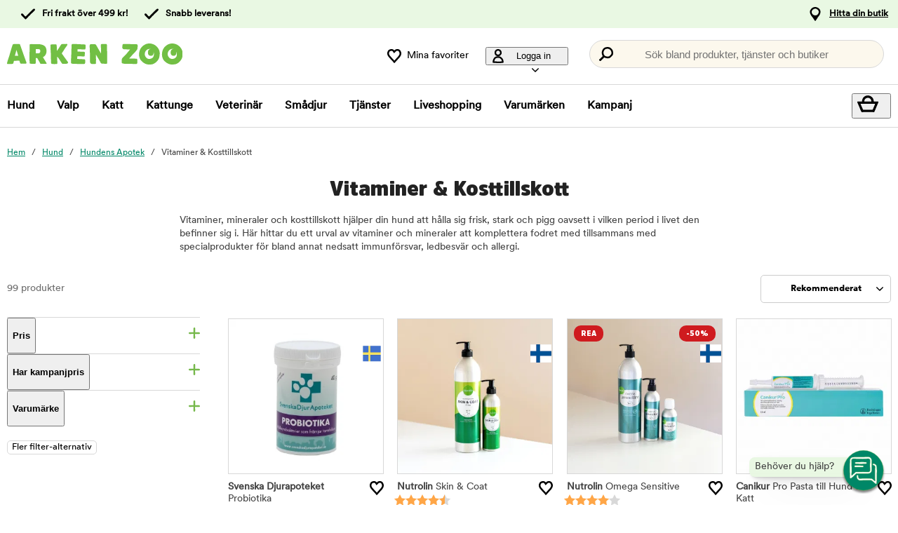

--- FILE ---
content_type: text/html; charset=utf-8
request_url: https://www.arkenzoo.se/hund-hundens-apotek-vitaminer-kosttillskott
body_size: 67624
content:
<!DOCTYPE HTML> <html xml:lang="sv-SE" lang="sv-SE" xmlns:fb="http://ogp.me/ns/fb#" class="mse"> <head> <title>Vitaminer & Kosttillskott - Ge din hund en frisk vardag! | Arken  | Arken Zoo</title> <meta charset="UTF-8"><meta name="description" content="Ge din hund en glansig och mjuk päls med rätt vitaminer och kosttillskott! Hos Arken Zoo hittar du noga utvalda vitaminer och kosttillskott för hund som ger din hund en friskare vardag!" /><link rel="canonical" href="https://www.arkenzoo.se/hund-hundens-apotek-vitaminer-kosttillskott" /><meta property="og:url" content="https://www.arkenzoo.se/hund-hundens-apotek-vitaminer-kosttillskott" /><meta name="google-site-verification" content="" /><script type="text/javascript">window.DY = window.DY || {};var tree = ["Dog","Dog Pharmacy","Dog Vitamins & Supplements",];DY.recommendationContext = {type: "CATEGORY", data: tree};DY.userActiveConsent = { accepted: false };</script><link rel="preconnect" href="//cdn-eu.dynamicyield.com"><link rel="preconnect" href="//st-eu.dynamicyield.com"><link rel="preconnect" href="//rcom-eu.dynamicyield.com"><link rel="preconnect" href="//helloretailcdn.com"><link rel="dns-prefetch" href="//cdn-eu.dynamicyield.com"><link rel="dns-prefetch" href="//st-eu.dynamicyield.com"><link rel="dns-prefetch" href="//rcom-eu.dynamicyield.com"><link rel="dns-prefetch" href="//helloretailcdn.com"><script type="text/javascript" src="//cdn-eu.dynamicyield.com/api/9876744/api_dynamic.js"></script><script type="text/javascript" src="//cdn-eu.dynamicyield.com/api/9876744/api_static.js"></script><script async src="https://helloretailcdn.com/helloretail.js"></script><script type="text/javascript">window.hrq = window.hrq || [];let helloRetailUuid = "2452025e-1f8d-4aa6-824d-b204cff08ec1";if (window.location.hostname === "b2b.vetzoo.se") {helloRetailUuid = "be4dfa32-3a52-4840-9cc8-3ddf00d97ed9";}hrq.push(["init", {"websiteUuid": helloRetailUuid}]);</script><script>const shopPrefix = 'mse';function getCookie(name) {let cookieArray = document.cookie.split(';');for (let i = 0; i < cookieArray.length; i++) {let cookiePair = cookieArray[i].split('=');if (name === cookiePair[0].trim()) {return decodeURIComponent(cookiePair[1]);}}return null;}function migrateConsentFromCookies() {/* Define mappings from your cookie consent types to the GTM consent configuration */const consentMapping = {'marketing': ['ad_storage', 'ad_user_data', 'ad_personalization'],'statistics': ['analytics_storage'],'necessary': ['functionality_storage', 'security_storage'],'functional': ['functionality_storage'],'personalization': ['personalization_storage']};/* Initialize an object to store the consent settings */const consentMode = {'ad_storage': 'denied','analytics_storage': 'denied','ad_user_data': 'denied','ad_personalization': 'denied','personalization_storage': 'denied','functionality_storage': 'denied','security_storage': 'denied'};/* Check if consent information is already in localStorage */if (localStorage.getItem(shopPrefix + '_consentMode') === null) {/* Loop through each consent type defined in the mapping */Object.keys(consentMapping).forEach(type => {const consentCookieName = shopPrefix + '_consent_' + type;const consentValue = getCookie(consentCookieName);if (consentValue === 'granted') {/* Update all related GTM settings to 'granted' */consentMapping[type].forEach(setting => {consentMode[setting] = 'granted';});}});/* Save the consentMode to localStorage */localStorage.setItem(shopPrefix + '_consentMode', JSON.stringify(consentMode));}}/* Perform the migration check */migrateConsentFromCookies();/* Preliminary consent settings for GTM via gtag */window.dataLayer = window.dataLayer || [];function gtag() { dataLayer.push(arguments); }const storedConsentMode = localStorage.getItem(shopPrefix + '_consentMode');if(storedConsentMode === null){gtag('consent', 'default', {ad_storage: 'denied',analytics_storage: 'denied',ad_user_data: 'denied',ad_personalization: 'denied',personalization_storage: 'denied',functionality_storage: 'denied',security_storage: 'denied','wait_for_update': 500,});} else {gtag('consent', 'default', JSON.parse(storedConsentMode));gtag('consent', 'update', JSON.parse(storedConsentMode));}</script>  <script>
	var dataLayer = dataLayer || [];

	function getSelectPromotionEventDetails(productNo) {
		var eventDetails = JSON.parse(localStorage.getItem("select_promotion_event-" + productNo));
		if (eventDetails) {
			return eventDetails.ecommerceParams;
		}
		return {};
	}

	dataLayer.push({
		'subplatform': 'B17',
		'page': {
			'type': 'browse',
		},
		'session': {
			'sessionName': '4ee2641de91050b0866551bc195da3adcac32fada55a538ea297ad10d7adc264',
			'ref': '',
			'ip': '3.148.198.228',
		},
		'ecommerce': {
			'ecommerceParams': JSON.parse(localStorage.getItem("select_promotion_event")) ? JSON.parse(localStorage.getItem("select_promotion_event")).ecommerceParams : {},
			'currency': 'SEK',
		},
	 		'cart': [],
	 		'category': {
			'tree': 'Hund > Hundens Apotek > Vitaminer & Kosttillskott'
		},
							    
	});
</script>   <script>
window.initGtmTag = function(w,d,s,l,i){
	if( !('isGtmInitialized' in window) ) {
		window.isGtmInitialized = true;
		w[l]=w[l]||[];w[l].push({'gtm.start': new Date().getTime(),event:'gtm.js'});var f=d.getElementsByTagName(s)[0], j=d.createElement(s),dl=l!='dataLayer'?'&l='+l:'';j.async=true;j.src='https://www.googletagmanager.com/gtm.js?id='+i+dl;f.parentNode.insertBefore(j,f);
	}
};
</script> <script>window.initGtmTag(window,document,'script','dataLayer','GTM-PWZVHMMJ');</script><meta http-equiv="X-UA-Compatible" content="IE=edge,chrome=1" /><link rel="shortcut icon" href="https://get.musti.media/shops/mse/resources/ftp/original/30/5bdb1e7aa0430d3e3fca93da96a64d.ico" type="image/x-icon" /><link as="font" rel="preload" href="https://get.musti.media/_css/fonts/CircularXXTT-Black.woff2" type="font/woff2" crossorigin /><link as="font" rel="preload" href="https://get.musti.media/_css/fonts/CircularXXTT-Book.woff2" type="font/woff2" crossorigin /><link as="font" rel="preload" href="https://get.musti.media/_css/fonts/332AAC_1_0.woff2" type="font/woff2" crossorigin /><link type='text/css' href='//get.musti.media/_build/app.6cba6807.css' rel='stylesheet' /><link type='text/css' href='//get.musti.media/_build/mse.87f55a4f.css' rel='stylesheet' /><script type="text/javascript">var b17_domain = 'www.arkenzoo.se/' ;var b17_screen = "web" ;</script><meta name="viewport" content="width=device-width, initial-scale=1.0, viewport-fit=cover"><meta name="theme-color" content="#000000"><meta property="og:image" content="https://get.musti.media/shops/mse/resources/ftp/framework/og_default_image.jpg" /><meta property="og:title" content="Vitaminer & Kosttillskott - Ge din hund en frisk vardag! | Arken  | Arken Zoo" /><meta property="og:title" content="Vitaminer & Kosttillskott - Ge din hund en frisk vardag! | Arken  | Arken Zoo" /><meta name="twitter:card" content="summary" /><meta name="twitter:title" content="Vitaminer & Kosttillskott - Ge din hund en frisk vardag! | Arken  | Arken Zoo" /><meta name="twitter:image" content="https://get.musti.media/shops/mse/resources/ftp/framework/og_default_image.jpg" /><meta name="twitter:description" content="Ge din hund en glansig och mjuk päls med rätt vitaminer och kosttillskott! Hos Arken Zoo hittar du noga utvalda vitaminer och kosttillskott för hund som ger din hund en friskare vardag!" />  <base href="https://www.arkenzoo.se/" />  <script>
	(function(d, id) {
		if (!window.flowbox) { var f = function () { f.q.push(arguments); }; f.q = []; window.flowbox = f; }
		if (d.getElementById(id)) {return;}
		var s = d.createElement('script'), fjs = d.scripts[d.scripts.length - 1]; s.id = id; s.async = true;
		s.src = 'https://connect.getflowbox.com/flowbox.js';
		fjs.parentNode.insertBefore(s, fjs);
	})(document, 'flowbox-js-embed');
	</script> </head> <body 
	
				class=" 		p-incl cu-SEK  search-helloretail "
			
>  <noscript><iframe src="https://www.googletagmanager.com/ns.html?id=GTM-PWZVHMMJ" height="0" width="0" style="display:none;visibility:hidden"></iframe></noscript><form style="width:0; height:0;margin:0;"><input type="hidden" id="compyes" value="0" /></form><div id="dialog" title="Information"></div><div id="modal" class="page_content"></div><div class="spinner hide" id='spinner'></div><div id="page" class="langSE sh_mse pg_browse" data-page-type="browse">   <div data-nosnippet class="privacy_headsup_overlay"></div> <div id="cookie_consent_wrapper" class="cookie_consent_wrapper"> <div data-nosnippet 
				id="cookie_consent" 
				class="privacy_headsup" 
				role="dialog" 
				aria-modal="true" 
				aria-labelledby="cookie_banner_title" 
				aria-describedby="cookie_banner_info_text"
				aria-hidden="false"
			> <div class="modal"> <div class="frame cookie_summary_view" data-init-toggle> <div class="content"> <div class="title-and-body"> <div class="text-wrapper" id="cookie_banner_title">Vi vill ge dig den bästa möjliga köpupplevelsen!</div> <p class="body" id="cookie_banner_info_text">Vi använder kakor och liknande tekniker ("Cookies") på vår webbplats för att:</p> <div class="div"> <div class="frame-2"> <img class="pets" src="https://get.musti.media/shops/mse/img/pets-fill0-wght400-grad0-opsz48-1-2-2.svg" alt="" width="24" height="24"/> <p class="p">Se till att webbplatsen fungerar som den ska</p> </div> <div class="frame-2"> <img class="pets" src="https://get.musti.media/shops/mse/img/pets-fill0-wght400-grad0-opsz48-1-2-1.svg" alt="" width="24" height="24"/> <p class="p">Ge dig den bästa användarupplevelsen</p> </div> <div class="frame-2"> <img class="pets" src="https://get.musti.media/shops/mse/img/pets-fill0-wght400-grad0-opsz48-1-2-2.svg" alt="" width="24" height="24"/> <p class="p">Skapa personlig annonsering för dig och ditt husdjur</p> </div> <div class="frame-2"> <img class="pets" src="https://get.musti.media/shops/mse/img/pets-fill0-wght400-grad0-opsz48-1-2-1.svg" alt="" width="24" height="24"/> <p class="p">Samla in information för statistik och analyser</p> </div> <div class="frame-2"> <img class="pets" src="https://get.musti.media/shops/mse/img/pets-fill0-wght400-grad0-opsz48-1-2-2.svg" alt="" width="24" height="24"/> <p class="p">Personalisera vår webbplats för dig och ditt husdjur</p> </div> <div class="frame-2"> <img class="pets" src="https://get.musti.media/shops/mse/img/pets-fill0-wght400-grad0-opsz48-1-2-2.svg" alt="" width="24" height="24"/> <p class="p">Cookies kan komma att användas för personlig och icke-personlig annonsering<br> (<a class="body-2" href="https://business.safety.google/intl/sv/privacy/" target="_blank" >Läs mer om hur Google hanterar personliga uppgifter</a>)</p> </div> </div> <div class="frame-3 cookie_info"> <a href="cookiepolicy" class="body-2 cookie_url">Arken Zoo Cookiepolicy</a> </div> <div class="helper-div2"></div> </div> </div> <div class="cat-tail-container"> <img class="cat-tail" src="https://get.musti.media/shops/mse/img/cat-tail2.svg" alt="" width="311" height="147"/> </div> <div class="cat-container"> <img class="cat-img" src="https://get.musti.media/shops/mse/img/cat.svg" alt="" width="331" height="280"/> </div> </div> <div style="display:none;" class="cookie_settings_view frame cookie_summary_view" data-settings-toggle> <form method='post' id='cookieform' class="cookie_settings_content"> <div> <h2>Ändra inställningar</h2> </div> <div class="Title" style="cursor:unset;"> <div class="RadioTitle" style="flex: 1 1 0; justify-content: flex-start; align-items: flex-start; gap: 8px; display: flex"> <div class="checkboxWrapper" style="width: 24px; height: 24px; position: relative"> <input type="checkbox" checked data-id="alwaysCheckedCheckbox" id="consent_necessary" name="consent_necessary" value="yes" role="checkbox" disabled> <span class="checkmark"></span> </div> <div class="TitleExtra" style="flex: 1 1 0; flex-direction: column; justify-content: flex-start; align-items: flex-start; display: inline-flex"> <label for="consent_necessary" class="Title2" style="align-self: stretch; cursor: pointer;"> <span style="color: #444444; font-size: 16px; font-family: Circular Std-Book, Helvetica; font-weight: 700; line-height: 24px; letter-spacing: 0.48px; word-wrap: break-word"> Nödvändiga<br/> </span> <span style="color: #444444; font-size: 16px; font-family: Circular Std-Book, Helvetica; font-weight: 400; line-height: 24px; letter-spacing: 0.48px; word-wrap: break-word"> Vi använder nödvändiga Kakor för att webbplatsen ska fungera. Nödvändiga Kakor möjliggör grundfunktioner såsom inloggning, säkerhet, nätverkshantering och tillgänglighet. Du kan stänga av dessa genom att ändra din webbläsares inställningar, men det kan påverka hur webbplatsen fungerar.</span> </label> </div> </div> </div> <div class="Title" data-checkbox-id="consent_functional"> <div class="RadioTitle" style="flex: 1 1 0; justify-content: flex-start; align-items: flex-start; gap: 8px; display: flex"> <div class="checkboxWrapper" style="width: 24px; height: 24px; position: relative"> <input type="checkbox" checked class="cookie_check" id="consent_functional" name="consent_functional" value="yes" role="checkbox"> <span class="checkmark"></span> </div> <div class="TitleExtra" style="flex: 1 1 0; flex-direction: column; justify-content: flex-start; align-items: flex-start; display: inline-flex"> <label for="consent_functional" class="Title2" style="align-self: stretch; cursor: pointer;"> <span style="color: #444444; font-size: 16px; font-family: Circular Std-Book, Helvetica; font-weight: 700; line-height: 24px; letter-spacing: 0.48px; word-wrap: break-word"> Användarupplevelse<br/> </span> <span style="color: #444444; font-size: 16px; font-family: Circular Std-Book, Helvetica; font-weight: 400; line-height: 24px; letter-spacing: 0.48px; word-wrap: break-word"> Dessa Kakor skapar möjlighet att ge utökad funktionalitet som vi har på vår webbplats.</span> </label> </div> </div> </div> <div class="Title" data-checkbox-id="consent_statistics"> <div class="RadioTitle" style="flex: 1 1 0; justify-content: flex-start; align-items: flex-start; gap: 8px; display: flex"> <div class="checkboxWrapper" style="width: 24px; height: 24px; position: relative"> <input type="checkbox" checked class="cookie_check" id="consent_statistics" name="consent_statistics" value="yes" role="checkbox"> <span class="checkmark"></span> </div> <div class="TitleExtra" style="flex: 1 1 0; flex-direction: column; justify-content: flex-start; align-items: flex-start; display: inline-flex"> <label for="consent_statistics" class="Title2" style="align-self: stretch; cursor: pointer;"> <span style="color: #444444; font-size: 16px; font-family: Circular Std-Book, Helvetica; font-weight: 700; line-height: 24px; letter-spacing: 0.48px; word-wrap: break-word"> Statistik och analys<br/> </span> <span style="color: #444444; font-size: 16px; font-family: Circular Std-Book, Helvetica; font-weight: 400; line-height: 24px; letter-spacing: 0.48px; word-wrap: break-word"> Vi samlar in data från ditt besök med hjälp av Kakor för att förstå hur du använder vår webbplats. Denna data gör att vi kan räkna besök och trafikkällor, analysera vilka sidor som är mest och minst populära samt se hur du använder webbplatsen.</span> </label> </div> </div> </div> <div class="Title" data-checkbox-id="consent_marketing"> <div class="RadioTitle" style="flex: 1 1 0; justify-content: flex-start; align-items: flex-start; gap: 8px; display: flex"> <div class="checkboxWrapper" style="width: 24px; height: 24px; position: relative"> <input type="checkbox" checked class="cookie_check" id="consent_marketing" name="consent_marketing" value="yes" role="checkbox"> <span class="checkmark"></span> </div> <div class="TitleExtra" style="flex: 1 1 0; flex-direction: column; justify-content: flex-start; align-items: flex-start; display: inline-flex"> <label for="consent_marketing" class="Title2" style="align-self: stretch; cursor: pointer;"> <span style="color: #444444; font-size: 16px; font-family: Circular Std-Book, Helvetica; font-weight: 700; line-height: 24px; letter-spacing: 0.48px; word-wrap: break-word"> Marknadsföring<br/> </span> <span style="color: #444444; font-size: 16px; font-family: Circular Std-Book, Helvetica; font-weight: 400; line-height: 24px; letter-spacing: 0.48px; word-wrap: break-word"> Med riktade Kakor kan vi och våra marknadsföringsparters visa reklam som är relevant för just dig och baseras på hur du använt vår webbplats. Dessa Kakor kan användas för att bygga en profil av dina intressen (t.ex. hundägare) och visa dig anpassad marknadsföring på andra webbplatser du besöker.</span> </label> </div> </div> </div> <div class="Title" data-checkbox-id="consent_personalization"> <div class="RadioTitle" style="flex: 1 1 0; justify-content: flex-start; align-items: flex-start; gap: 8px; display: flex"> <div class="checkboxWrapper" style="width: 24px; height: 24px; position: relative"> <input type="checkbox" checked class="cookie_check" id="consent_personalization" name="consent_personalization" value="yes" role="checkbox"> <span class="checkmark"></span> </div> <div class="TitleExtra" style="flex: 1 1 0; flex-direction: column; justify-content: flex-start; align-items: flex-start; display: inline-flex"> <label for="consent_personalization" class="Title2" style="align-self: stretch; cursor: pointer;"> <span style="color: #444444; font-size: 16px; font-family: Circular Std-Book, Helvetica; font-weight: 700; line-height: 24px; letter-spacing: 0.48px; word-wrap: break-word"> Personalisering<br/> </span> <span style="color: #444444; font-size: 16px; font-family: Circular Std-Book, Helvetica; font-weight: 400; line-height: 24px; letter-spacing: 0.48px; word-wrap: break-word"> Personalisering hjälper oss att skräddarsy informationen du ser på vår webbplats. Genom att samtycka till dessa Kakor kommer du att se relevanta och intressanta produkter samt information när du besöker våra sidor.</span> </label> </div> </div> </div> <div class="helper-div1"></div> </form> </div> <div class="bottom-wrapper"> <div class="curve-line"> <img class="curve-line-img" src="https://get.musti.media/shops/mse/img/curvy-line.svg" alt="" width="1440" height="41"/> </div> <div class="frame-4"> <div class="frame-5"> <div id="cookie_settings2" class="basic"> <button class="label">Ändra inställningar</button> </div> <div id="submit_privacy_consent1" data-id="cookie_only_necessary_or_selected" class="basic accept_privacy_consent"> <button id="cookie_only_necessary2" data-id-change="1" class="label">Acceptera endast nödvändiga cookies</button> <button id="" data-id-change="2" class="label" style="display: none;">Acceptera de valda</button> </div> <button data-testid="privacy_consent_button" id="submit_privacy_consent3" data-accept-all class="label-wrapper accept_privacy_consent"> <div class="label-2">Acceptera alla cookies</div> </button> </div> </div> </div> </div> </div> </div> <script>
			// Wait for the DOM to fully load before executing the script
			document.addEventListener('DOMContentLoaded', function() {
				// Get element by data-id = alwaysCheckedCheckbox
				document.querySelector('[data-id="alwaysCheckedCheckbox"]').addEventListener('click', function(e) {
					e.preventDefault(); // Prevent the default checkbox action
				});

				// Find all div.Title elements
				var titles = document.querySelectorAll('.Title');

				// Add click event listener to each Title div
				titles.forEach(function(title) {
					title.addEventListener('click', function() {
						// Get the checkbox ID from the data attribute
						var checkboxId = title.getAttribute('data-checkbox-id');
						if (checkboxId) {
							// Find the checkbox by ID
							var checkbox = document.getElementById(checkboxId);

							// Toggle the checkbox
							if (checkbox) {
								checkbox.checked = !checkbox.checked;
							}
						}
					});
				});

				// Find the "Change settings" link by its ID
				var settingsTrigger = document.getElementById('cookie_settings2');

				// Find the two div elements by their classes
				var summaryView = document.querySelector('.cookie_summary_view[data-init-toggle]');
				var settingsView = document.querySelector('.cookie_settings_view[data-settings-toggle]');

				// Check if elements exist to prevent errors
				if(settingsTrigger && summaryView && settingsView) {
					// Add click event listener to the "Change settings" link
					settingsTrigger.addEventListener('click', function(e) {
						e.preventDefault(); // Prevent the default action of the link

						// Toggle visibility of the two div elements
						if(summaryView.style.display === 'none') {
							document.querySelectorAll('.cookie_check').forEach(function(checkbox) {
								checkbox.checked = true;
							});
							summaryView.style.display = 'flex'; // Show the summary view
							settingsView.style.display = 'none'; // Hide the settings view
							document.querySelector('#cookie_consent_wrapper .modal').style.setProperty('background-color', 'rgba(0, 135,103)');
							// console.log('change to #cookie_only_necessary');
							document.getElementById('submit_privacy_consent').setAttribute('id', 'cookie_only_necessary');
							// document.querySelector('[data-id="cookie_only_necessary_or_selected"] .label').innerText = 'Acceptera endast nödvändiga cookies';
							// make display block to data-id-change="1"
							document.querySelector('[data-id-change="1"]').style.display = 'block';
							// make display none to data-id-change="2"
							document.querySelector('[data-id-change="2"]').style.display = 'none';
							document.querySelector('#cookie_settings2 button.label').innerText = 'Ändra inställningar';
						} else {
							document.querySelectorAll('.cookie_check').forEach(function(checkbox) {
								checkbox.checked = false;
							});
							summaryView.style.display = 'none'; // Hide the summary view
							settingsView.style.display = 'flex'; // Show the settings view
							document.querySelector('#cookie_consent_wrapper .modal').style.setProperty('background-color', '#E9F8E3');
							// console.log('change to #submit_privacy_consent');
							document.getElementById('cookie_only_necessary2').setAttribute('id', 'submit_privacy_consent');
							// document.querySelector('[data-id="cookie_only_necessary_or_selected"] .label').innerText = 'Acceptera de valda';
							// make display none to data-id-change="1"
							document.querySelector('[data-id-change="1"]').style.display = 'none';
							// make display block to data-id-change="2"
							document.querySelector('[data-id-change="2"]').style.display = 'block';
							document.querySelector('#cookie_settings2 button.label').innerText = 'Tillbaka';
						}
					});
				}
			});
		</script>    <noscript> <div style='clear: both; color: #fff; background-color: #b60000;' class="noscript"> <input type='checkbox' style='display: none' id='no_script_warning_checked'> <div> <label for='no_script_warning_checked'>Du försöker använda sidan utan javascript. Funktioner och tjänster kan sluta fungera. Klicka här för att dölja.</label> </div> </div> </noscript> <div id='shop_menu_compare'>  </div> <div id="wrapper"> <div class="a11y-navigation"> <a href="#shop_main" class="a11y-button button"> <span>Hoppa till innehållet</span> </a> <button class="a11y-button" onclick="javascript:__customerServiceToggle();"> <span>Kontakta kundtjänst</span> </button> </div>    <nav class="top-nav checkout_hide " aria-label="Huvudmeny"> <div class="nav-1"> <div class="nav-1-content flex align-center"> <div class="nav-1-item align-center flex xxs-none"> </div> <div class="nav-1-item align-center none md-flex"> <div class="icon-nav-1 icon-check text-nav-1">Fri frakt över 499 kr!</div> </div> <div class="nav-1-item align-center none md-flex"> <div class="icon-nav-1 icon-check text-nav-1">Snabb leverans!</div> </div>     <div class="nav-1-stores">   <a id='nav-1-store-selection' class='nav-1-store-selection' data-event-name='store_locator_top_click' data-event-name-check='store_locator_top_click 2' onclick="dataClickOnLink(event, &#039;click&#039;)" href='https://www.arkenzoo.se/info/vara-butiker'>Hitta din butik</a>  </div> </div> </div> <div class="nav-2-mobile lg-none"> <div class="nav-2-mobile-content flex max-width-1 mx-auto align-center">  <a class='logo flex' href='https://www.arkenzoo.se'><img src='https://get.musti.media/shops/mse/resources/ftp/framework/logotypem_ver2.svg' alt='Arkenzoo.se - Djuraff&auml;r online och i din n&auml;rmaste stad!' title='Arkenzoo.se' /></a>  </div> </div> <div class="nav-2-desktop none lg-block"> <div class="nav-2-desktop-content flex align-center">  <a class='logo-img logo' href='https://www.arkenzoo.se'><img src='https://get.musti.media/shops/mse/resources/ftp/framework/logotypem_ver2.svg' alt='Arkenzoo.se - Djuraff&auml;r online och i din n&auml;rmaste stad!' title='Arkenzoo.se' /></a> <div class="nav-2-desktop__links lg-flex"> <a class='wishlist-button lg-flex align-center none lg-block' href='https://www.arkenzoo.se/produkt/min-onskelista'><div class="icon heart-nav-2 icon-nav-2">Mina favoriter</div> </a>  <div class="user-menu-top-container lg-flex align-center" data-js-top-container=""> <div class="topmenu-button-container align-center td-none inline-block"> <button type="button" class="reset-style td-none topmenu-button" data-js-top=".js-login" aria-haspopup="true" aria-expanded="false" aria-controls="user-nav-menu"> <div class="icon mr-1 user-nav-2 icon-nav-2">  Logga in <span class="pr-1-5 dropdown-icon"></span> </div> </button> <div style="opacity: 0;" class="topmenu-content js-login lh-2 relative z-11 transition none" data-js-subtop-container=""> <div class="absolute none lg-flex top-menu-dropdown box-shadow" id="my_account_menu"> <div class="menu transition fast" data-js-topmenu-container=""> <div class="menu-item" data-js-menuitem="">  <a class='td-none bold' onClick="login('login')" href='javascript:doit();'>Logga in</a> </div> <div class="menu-item" data-js-menuitem="">  <a class='td-none ' href='https://www.arkenzoo.se/order/mina-uppgifter'>Skapa konto</a> </div> <div class="menu-item" data-js-menuitem="">  <a class='td-none ' href='https://www.arkenzoo.se/order/mina-order'>Mina order</a> </div> </div> </div> </div> </div> </div>  <div class="search-trigger-container"> <button type="button" class="medium-search reset-style" data-js-menu="#search" aria-label="Tryck Enter för att öppna sökningen."> <span class="in-doc-placeholder">Sök bland produkter, tjänster och butiker</span> </button> </div> </div> </div> </div> <div class="nav-3-mobile nav-3-main lg-none" id="nav-3-mobile" data-js-sticky=".nav-2-mobile"> <div class="flex mx-auto justify-space-around align-center col-12 nav-3-mobile-container"> <button type="button" class="reset-style td-none p-1 col-3 nav-3-mobile text-center inline-block"
				data-js-menu="#mainmenu"
				aria-label="Meny"
				> <div class="icon menu-nav-3 icon-nav-3"></div> <div class="lh-1 fs-1-0" style="padding-top: 5px;">Meny</div> </button> <button type="button" class="reset-style td-none p-1 col-3 fill-brand nav-3-mobile text-center inline-block my-account"> <div class="icon user-nav-2 icon-nav-3"></div> <div class="lh-1 fs-1-0" style="padding-top: 5px;">Logga in</div> </button> <button
				type="button"
				class="reset-style as-link td-none p-1 col-3 nav-3-mobile text-center inline-block relative"
				data-js-menu="#shop_menu_cart"
				aria-label="Visa kundvagn"
				aria-controls="shop_menu_cart"
				aria-haspopup="dialog"
				aria-expanded="false"> <span class="cart-icon relative"> <div class="icon mr-1 cart-nav-3 icon-nav-3"></div> <div class="hide absolute framework_cart_num" style="top:0;right:0;transform:translateY(-50%) translateX(25%);"><div class="transition bg-cta fc-light body-font-alt text-center cart-counter"  data-js-cart-count>0</div></div> </span> <div class="lh-1 fs-1-0" style="padding-top: 5px;">Kundvagn</div> </button><button type="button" class="reset-style td-none p-1 col-3 nav-3-mobile text-center inline-block" data-search-trigger="helloretail" data="#search"> <div class="icon search-nav-3 icon-nav-3"></div> <div class="lh-1 fs-1-0" style="padding-top: 5px;">Sök</div> </button> </div> </div> <div class="nav-3-desktop nav-3-main none lg-block" data-js-sticky=".nav-2-desktop"> <div class="nav-3-desktop-content flex align-center "> <div class="flex mainmenu-text">    <a class='mainmenu-section chosen' data-js-menu='#mainmenu .js-hund'  href='https://www.arkenzoo.se/hund'>Hund</a>   <a class='mainmenu-section ' data-js-menu='#mainmenu .js-valp'  href='https://www.arkenzoo.se/valp'>Valp</a>   <a class='mainmenu-section ' data-js-menu='#mainmenu .js-katt'  href='https://www.arkenzoo.se/katt'>Katt</a>   <a class='mainmenu-section ' data-js-menu='#mainmenu .js-kattunge'  href='https://www.arkenzoo.se/kattunge'>Kattunge</a>   <a class='mainmenu-section ' data-js-menu='#mainmenu .js-veterinarfoder'  href='https://www.arkenzoo.se/veterinarfoder'>Veterin&auml;r</a>   <a class='mainmenu-section ' data-js-menu='#mainmenu .js-smadjur'  href='https://www.arkenzoo.se/smadjur'>Sm&aring;djur</a>   <a class='mainmenu-section' data-js-menu='#mainmenu .js-services'  href='https://www.arkenzoo.se/djurhalsa'>Tjänster</a>   <a class='mainmenu-section' href='https://www.arkenzoo.se/liveshopping'>Liveshopping</a>   <a class='mainmenu-section' href='https://www.arkenzoo.se/produkt/varumarken'>Varumärken</a> <a class='mainmenu-section onoffer' data-js-menu='#mainmenu .js-onoffer'  href='https://www.arkenzoo.se/kampanjer'>Kampanj</a> </div> <div class="mainmenu-right flex-right flex "> <div class="search-trigger-container flex-shrink-0" style="display: none;"> <button type="button" aria-label="Tryck Enter för att öppna sökningen." data-search-trigger="helloretail" data-js-menu="#search" class="reset-style as-link relative"> <div class="icon search-nav-3" style="margin: 7px;" aria-hidden="true"></div> </button> </div> <button 
				type="button"
				class="reset-style as-link w-auto td-none flex-shrink-0 checkout-icon relative"
				data-js-menu="#shop_menu_cart"
				aria-label="Visa kundvagn"
				aria-controls="shop_menu_cart"
				aria-haspopup="dialog"
				aria-expanded="false"
				><div class="cart-icon relative"> <div class="icon mr-1 cart-nav-3 icon-nav-3"></div> <div class="hide absolute framework_cart_num" style="top: 0; right: 0; transform: translateY(-50%) translateX(25%);"> <div class="transition bg-cta fc-light body-font-alt text-center cart-counter" data-js-cart-count> 0</div> </div> </div> </button> </div> </div> </div> <div id="mainmenu" class="mainmenu none" data-js-menu-container data-js-sticky=".nav-2-desktop"> <div class="overlay col-12" data-js-overlay data-js-close></div> <div class="mainmenu-navigation col-12"> <div class="nav-mobile-dropdown-header lg-none sticky-top"> <div class="left mobile-logo">  <a class='logo flex mr-1' href='https://www.arkenzoo.se'><img src='https://get.musti.media/shops/mse/resources/ftp/framework/logotypem_ver2.svg' alt='Arkenzoo.se - Djuraff&auml;r online och i din n&auml;rmaste stad!' title='Arkenzoo.se' /></a> </div> <button type="button" class="reset-style nav-mobile-close inline-block topmenu-button" data-js-close aria-label=""> <div class="icon close-nav"></div> </button> </div> <span class="lg-none nav-3-mobile block nav-3-mobile-height"></span> <div style="height: 100%; overflow-x: hidden; overflow-y: scroll;">  <div class="mainmenu-content js-hund" data-js-submenu-container>   <div class="mainmenu-col-borders none lg-flex"> <div class="col-border first col-3 block"></div> <div class="col-border col-3 block"></div> <div class="col-border col-3 block"></div> <div class="col-border last col-3 block"></div> </div> <div class="menu"> <div class="menu-item" data-js-menuitem> <div class="mainmenu-header flex lg-none bold"> <button type="button" class="reset-style submenu-toggle-mobile relative td-none fill-brand mr-1-5 no-hov"
						data-js-submenu-toggle
						aria-controls="submenu-hund"
						aria-expanded="false"
						data-event-name="menu_interaction"
						data-event-name-check="menu interaction e1"
						data-event-menu-type="main"
						data-event-category="Hund"
						data-event-subcategory=""
						data-event-title=""
						aria-label="hund"> <div class="icon icon-20 absolute top-50p left-0 translate-y-50pn expand expand-nav"></div> <div class="icon icon-20 absolute top-50p left-0 translate-y-50pn collapse collapse-nav"></div> </button>   <a class='submenu-header-mobile' data-event-name='menu_interaction' data-event-name-check='menu interaction 41' data-event-menu-type='main' data-event-category='Hund' data-event-subcategory='' data-event-title='Hund' onclick="dataClickOnLink(event, &#039;click&#039;)" href='https://www.arkenzoo.se/hund'>Hund</a> </div> <div class="menu submenu transition fast lg-max-height-none--important overflow-hidden" data-js-submenu id="submenu-hund" hidden inert> <div class="lg-flex flex-wrap padding-menu-mobile" data-js-menuitem> <div class="dropdown-section-left none lg-block lg-col-3"> <div class="section-link col-12"> <a class='button' data-event-name='menu_interaction' data-event-name-check='menu interaction 9' data-event-menu-type='main' data-event-category='Hund' data-event-subcategory='' data-event-title='Allt inom Hund' onclick="dataClickOnLink(event, &#039;click&#039;)" href='https://www.arkenzoo.se/hund'>Allt inom Hund</a></div> <div class="browse-new"> <div class="section-link col-12"> <a class='button' data-event-name='menu_interaction' data-event-name-check='menu interaction 10' data-event-menu-type='main' data-event-category='Hund' data-event-subcategory='' data-event-title='Nyheter' onclick="dataClickOnLink(event, &#039;click&#039;)" href='https://www.arkenzoo.se/hund/nyheter'>Nyheter</a></div>    <div class="section-link seasonal col-12"> <a class='button' data-event-name='menu_interaction' data-event-name-check='menu interaction 13' data-event-menu-type='main' data-event-category='Hund' data-event-subcategory='' data-event-title='Min senaste beställning' onclick="dataClickOnLink(event, &#039;click&#039;)" href='https://www.arkenzoo.se/order/mina-order'>Min senaste beställning</a></div>  <div class="section-link col-12"> <a class='button' data-event-name='menu_interaction' data-event-name-check='menu interaction 15' data-event-menu-type='main' data-event-category='Hund' data-event-subcategory='' data-event-title='Goda råd för din hund' onclick="dataClickOnLink(event, &#039;click&#039;)" href='https://www.arkenzoo.se/hund/goda-rad'>Goda råd för din hund</a></div>      </div>   <div class="bold fc-cta menu_headline_cta"> Utvalda kampanjer</div> <div class="menu mb-1 "> <div> <a class='td-none ' data-event-name='menu_interaction' data-event-name-check='menu interaction 22' data-event-menu-type='main' data-event-category='Hund' data-event-subcategory='' data-event-title='15% på Eat Rustic' onclick="dataClickOnLink(event, &#039;click&#039;)" href='https://www.arkenzoo.se/15-pa-eat--rustic'>15% på Eat Rustic</a> <div class="icon icon-16 login ml-1"> </div> </div> <div> <a class='td-none ' data-event-name='menu_interaction' data-event-name-check='menu interaction 22' data-event-menu-type='main' data-event-category='Hund' data-event-subcategory='' data-event-title='3 för 2 på Nutrima hundgodis' onclick="dataClickOnLink(event, &#039;click&#039;)" href='https://www.arkenzoo.se/3-for-2-pa-nutrima-hundgodis'>3 för 2 på Nutrima hundgodis</a> </div> <div> <a class='td-none ' data-event-name='menu_interaction' data-event-name-check='menu interaction 22' data-event-menu-type='main' data-event-category='Hund' data-event-subcategory='' data-event-title='Earth Rated - köp 2 &amp; få 20% rabatt' onclick="dataClickOnLink(event, &#039;click&#039;)" href='https://www.arkenzoo.se/earth-rated-kop-2-fa-20-rabatt'>Earth Rated - köp 2 & få 20% rabatt</a> </div> <div> <a class='td-none ' data-event-name='menu_interaction' data-event-name-check='menu interaction 22' data-event-menu-type='main' data-event-category='Hund' data-event-subcategory='' data-event-title='Julrea 2025' onclick="dataClickOnLink(event, &#039;click&#039;)" href='https://www.arkenzoo.se/julrea-2025'>Julrea 2025</a> </div> <div> <a class='td-none ' data-event-name='menu_interaction' data-event-name-check='menu interaction 22' data-event-menu-type='main' data-event-category='Hund' data-event-subcategory='' data-event-title='Nutrima torrfoder stora säckar - köp minst 2 st - få 10% rabatt (Endast online)' onclick="dataClickOnLink(event, &#039;click&#039;)" href='https://www.arkenzoo.se/nutrima-torrfoder-stora-sackar-kop-minst-2-st-fa-10-rabatt-endast-online'>Nutrima torrfoder stora säckar - köp minst 2 st - få 10% rabatt (Endast online)</a> </div> <div> <a class='td-none ' data-event-name='menu_interaction' data-event-name-check='menu interaction 22' data-event-menu-type='main' data-event-category='Hund' data-event-subcategory='' data-event-title='Purenatural torrfoder stora säckar - köp minst 2 st - få 10% rabatt (Online: Hund &amp; Katt. Butik: Endast Hund)' onclick="dataClickOnLink(event, &#039;click&#039;)" href='https://www.arkenzoo.se/purenatural-torrfoder-stora-sackar-kop-minst-2-st-fa-10-rabatt'>Purenatural torrfoder stora säckar - köp minst 2 st - få 10% rabatt (Online: Hund & Katt. Butik: Endast Hund)</a> </div> <div> <a class='td-none ' data-event-name='menu_interaction' data-event-name-check='menu interaction 22' data-event-menu-type='main' data-event-category='Hund' data-event-subcategory='' data-event-title='SMAAK torrfoder stora säckar - köp minst 2 st - få 10% rabatt (Online: Hund &amp; Katt. Butik: Endast Hund)' onclick="dataClickOnLink(event, &#039;click&#039;)" href='https://www.arkenzoo.se/smaak-torrfoder-stora-sackar-kop-minst-2-st-fa-10-rabatt'>SMAAK torrfoder stora säckar - köp minst 2 st - få 10% rabatt (Online: Hund & Katt. Butik: Endast Hund)</a> </div> </div>  </div> <div class="lg-none mb-1"> <div class="relative"> <div class="w-3 inline-block"> <div class="icon star icon-16 absolute top-50p left-0 translate-y-50pn "> </div> </div> <a class='td-none fc-cta' data-event-name='menu_interaction' data-event-name-check='menu interaction 23' data-event-menu-type='main' data-event-category='Hund' data-event-subcategory='' data-event-title='15% på Eat Rustic' onclick="dataClickOnLink(event, &#039;click&#039;)" href='https://www.arkenzoo.se/15-pa-eat--rustic'>15% på Eat Rustic</a> <div class="icon icon-16 login ml-1"> </div> </div> <div class="relative"> <div class="w-3 inline-block"> <div class="icon star icon-16 absolute top-50p left-0 translate-y-50pn "> </div> </div> <a class='td-none fc-cta' data-event-name='menu_interaction' data-event-name-check='menu interaction 23' data-event-menu-type='main' data-event-category='Hund' data-event-subcategory='' data-event-title='3 för 2 på Nutrima hundgodis' onclick="dataClickOnLink(event, &#039;click&#039;)" href='https://www.arkenzoo.se/3-for-2-pa-nutrima-hundgodis'>3 för 2 på Nutrima hundgodis</a> </div> <div class="relative"> <div class="w-3 inline-block"> <div class="icon star icon-16 absolute top-50p left-0 translate-y-50pn "> </div> </div> <a class='td-none fc-cta' data-event-name='menu_interaction' data-event-name-check='menu interaction 23' data-event-menu-type='main' data-event-category='Hund' data-event-subcategory='' data-event-title='Earth Rated - köp 2 &amp; få 20% rabatt' onclick="dataClickOnLink(event, &#039;click&#039;)" href='https://www.arkenzoo.se/earth-rated-kop-2-fa-20-rabatt'>Earth Rated - köp 2 & få 20% rabatt</a> </div> <div class="relative"> <div class="w-3 inline-block"> <div class="icon star icon-16 absolute top-50p left-0 translate-y-50pn "> </div> </div> <a class='td-none fc-cta' data-event-name='menu_interaction' data-event-name-check='menu interaction 23' data-event-menu-type='main' data-event-category='Hund' data-event-subcategory='' data-event-title='Julrea 2025' onclick="dataClickOnLink(event, &#039;click&#039;)" href='https://www.arkenzoo.se/julrea-2025'>Julrea 2025</a> </div> <div class="relative"> <div class="w-3 inline-block"> <div class="icon star icon-16 absolute top-50p left-0 translate-y-50pn "> </div> </div> <a class='td-none fc-cta' data-event-name='menu_interaction' data-event-name-check='menu interaction 23' data-event-menu-type='main' data-event-category='Hund' data-event-subcategory='' data-event-title='Nutrima torrfoder stora säckar - köp minst 2 st - få 10% rabatt (Endast online)' onclick="dataClickOnLink(event, &#039;click&#039;)" href='https://www.arkenzoo.se/nutrima-torrfoder-stora-sackar-kop-minst-2-st-fa-10-rabatt-endast-online'>Nutrima torrfoder stora säckar - köp minst 2 st - få 10% rabatt (Endast online)</a> </div> <div class="relative"> <div class="w-3 inline-block"> <div class="icon star icon-16 absolute top-50p left-0 translate-y-50pn "> </div> </div> <a class='td-none fc-cta' data-event-name='menu_interaction' data-event-name-check='menu interaction 23' data-event-menu-type='main' data-event-category='Hund' data-event-subcategory='' data-event-title='Purenatural torrfoder stora säckar - köp minst 2 st - få 10% rabatt (Online: Hund &amp; Katt. Butik: Endast Hund)' onclick="dataClickOnLink(event, &#039;click&#039;)" href='https://www.arkenzoo.se/purenatural-torrfoder-stora-sackar-kop-minst-2-st-fa-10-rabatt'>Purenatural torrfoder stora säckar - köp minst 2 st - få 10% rabatt (Online: Hund & Katt. Butik: Endast Hund)</a> </div> <div class="relative"> <div class="w-3 inline-block"> <div class="icon star icon-16 absolute top-50p left-0 translate-y-50pn "> </div> </div> <a class='td-none fc-cta' data-event-name='menu_interaction' data-event-name-check='menu interaction 23' data-event-menu-type='main' data-event-category='Hund' data-event-subcategory='' data-event-title='SMAAK torrfoder stora säckar - köp minst 2 st - få 10% rabatt (Online: Hund &amp; Katt. Butik: Endast Hund)' onclick="dataClickOnLink(event, &#039;click&#039;)" href='https://www.arkenzoo.se/smaak-torrfoder-stora-sackar-kop-minst-2-st-fa-10-rabatt'>SMAAK torrfoder stora säckar - köp minst 2 st - få 10% rabatt (Online: Hund & Katt. Butik: Endast Hund)</a> </div> </div>   <div class="category-column col-12 lg-col-3"> <div class="none bold menu_headline lg-block">Kategorier</div> <div class="menu"> <div class="menu-item" data-js-menuitem> <div class="menucategory flex"> <div data-js-submenu-toggle class="relative"> <button type="button" class="reset-style submenu-toggle-button absolute "
											aria-label="Hundmat"
											aria-controls="submenu-hund-1805"
											aria-expanded="false"> <div class="icon icon-16 absolute left-0 expand expand-nav"
												data-event-name="menu_interaction"
												data-event-name-check="menu interaction 1"
												data-event-menu-type="main"
												data-event-category="Hund"
												data-event-subcategory=""
												data-event-title="Hundmat"></div> <div class="icon icon-16 absolute left-0 collapse collapse-nav"
												data-event-name="menu_interaction"
												data-event-name-check="menu interaction 2"
												data-event-menu-type="side"
												data-event-category="Hund"
												data-event-subcategory=""
												data-event-title="Hundmat"></div> </button> </div> <div class="menu-selector" data-hund-url="hund-hundmat"
										data-event-name="menu_interaction"
										data-event-name-check="menu interaction 3"
										data-event-menu-type="main"
										data-event-category="Hund" 
										data-event-subcategory=""
										data-event-title="Hundmat"
										aria-label="Hundmat"
										> <a class='td-none fc-text max-width-24' data-event-name='menu_interaction' data-event-name-check='menu interaction 4' data-event-menu-type='side' data-event-category='Hund' data-event-subcategory='' data-event-title='Hundmat' onclick="dataClickOnLink(event, &#039;click&#039;)" href='https://www.arkenzoo.se/hund-hundmat'>Hundmat</a></div> </div> <div class="menu subcategory none" data-js-submenu id="submenu-hund-1805" hidden inert>         <div class="menu-item" data-hund-url="hund-hundmat-torrfoder" data-js-menuitem>  <a class='td-none' data-event-name='menu_interaction' data-event-name-check='menu interaction 6' data-event-menu-type='side' data-event-category='Hund' data-event-subcategory='Hundmat' data-event-title='Torrfoder' onclick="dataClickOnLink(event, &#039;click&#039;)" href='https://www.arkenzoo.se/hund-hundmat-torrfoder'>Torrfoder</a> </div>           <div class="menu-item" data-hund-url="hund-hundmat-vatfoder" data-js-menuitem>  <a class='td-none' data-event-name='menu_interaction' data-event-name-check='menu interaction 6' data-event-menu-type='side' data-event-category='Hund' data-event-subcategory='Hundmat' data-event-title='Våtfoder' onclick="dataClickOnLink(event, &#039;click&#039;)" href='https://www.arkenzoo.se/hund-hundmat-vatfoder'>Våtfoder</a> </div>           <div class="menu-item" data-hund-url="hund-hundmat-farskfoder" data-js-menuitem>  <a class='td-none' data-event-name='menu_interaction' data-event-name-check='menu interaction 6' data-event-menu-type='side' data-event-category='Hund' data-event-subcategory='Hundmat' data-event-title='Färskfoder' onclick="dataClickOnLink(event, &#039;click&#039;)" href='https://www.arkenzoo.se/hund-hundmat-farskfoder'>Färskfoder</a> </div>           <div class="menu-item" data-hund-url="hund-hundmat-veterinarfoder" data-js-menuitem>  <a class='td-none' data-event-name='menu_interaction' data-event-name-check='menu interaction 6' data-event-menu-type='side' data-event-category='Hund' data-event-subcategory='Hundmat' data-event-title='Veterinärfoder' onclick="dataClickOnLink(event, &#039;click&#039;)" href='https://www.arkenzoo.se/hund-hundmat-veterinarfoder'>Veterinärfoder</a> </div>           <div class="menu-item" data-hund-url="hund-hundmat-spannmalsfri-hundmat" data-js-menuitem>  <a class='td-none' data-event-name='menu_interaction' data-event-name-check='menu interaction 6' data-event-menu-type='side' data-event-category='Hund' data-event-subcategory='Hundmat' data-event-title='Spannmålsfri hundmat' onclick="dataClickOnLink(event, &#039;click&#039;)" href='https://www.arkenzoo.se/hund-hundmat-spannmalsfri-hundmat'>Spannmålsfri hundmat</a> </div>   </div> </div> <div class="menu-item" data-js-menuitem> <div class="menucategory flex"> <div data-js-submenu-toggle class="relative"> <button type="button" class="reset-style submenu-toggle-button absolute "
											aria-label="Hundens Matplats"
											aria-controls="submenu-hund-1871"
											aria-expanded="false"> <div class="icon icon-16 absolute left-0 expand expand-nav"
												data-event-name="menu_interaction"
												data-event-name-check="menu interaction 1"
												data-event-menu-type="main"
												data-event-category="Hund"
												data-event-subcategory=""
												data-event-title="Hundens Matplats"></div> <div class="icon icon-16 absolute left-0 collapse collapse-nav"
												data-event-name="menu_interaction"
												data-event-name-check="menu interaction 2"
												data-event-menu-type="side"
												data-event-category="Hund"
												data-event-subcategory=""
												data-event-title="Hundens Matplats"></div> </button> </div> <div class="menu-selector" data-hund-url="hund-hundens-matplats"
										data-event-name="menu_interaction"
										data-event-name-check="menu interaction 3"
										data-event-menu-type="main"
										data-event-category="Hund" 
										data-event-subcategory=""
										data-event-title="Hundens Matplats"
										aria-label="Hundens Matplats"
										> <a class='td-none fc-text max-width-24' data-event-name='menu_interaction' data-event-name-check='menu interaction 4' data-event-menu-type='side' data-event-category='Hund' data-event-subcategory='' data-event-title='Hundens Matplats' onclick="dataClickOnLink(event, &#039;click&#039;)" href='https://www.arkenzoo.se/hund-hundens-matplats'>Hundens Matplats</a></div> </div> <div class="menu subcategory none" data-js-submenu id="submenu-hund-1871" hidden inert>         <div class="menu-item" data-hund-url="hund-hundens-matplats-hundskalar" data-js-menuitem>  <a class='td-none' data-event-name='menu_interaction' data-event-name-check='menu interaction 6' data-event-menu-type='side' data-event-category='Hund' data-event-subcategory='Hundens Matplats' data-event-title='Hundskålar' onclick="dataClickOnLink(event, &#039;click&#039;)" href='https://www.arkenzoo.se/hund-hundens-matplats-hundskalar'>Hundskålar</a> </div>           <div class="menu-item" data-hund-url="hund-hundens-matplats-fodertunnor" data-js-menuitem>  <a class='td-none' data-event-name='menu_interaction' data-event-name-check='menu interaction 6' data-event-menu-type='side' data-event-category='Hund' data-event-subcategory='Hundens Matplats' data-event-title='Fodertunnor' onclick="dataClickOnLink(event, &#039;click&#039;)" href='https://www.arkenzoo.se/hund-hundens-matplats-fodertunnor'>Fodertunnor</a> </div>           <div class="menu-item" data-hund-url="hund-hundens-matplats-fodertillbehor" data-js-menuitem>  <a class='td-none' data-event-name='menu_interaction' data-event-name-check='menu interaction 6' data-event-menu-type='side' data-event-category='Hund' data-event-subcategory='Hundens Matplats' data-event-title='Fodertillbehör' onclick="dataClickOnLink(event, &#039;click&#039;)" href='https://www.arkenzoo.se/hund-hundens-matplats-fodertillbehor'>Fodertillbehör</a> </div>   </div> </div> <div class="menu-item" data-js-menuitem> <div class="menucategory flex"> <div data-js-submenu-toggle class="relative"> <button type="button" class="reset-style submenu-toggle-button absolute "
											aria-label="Hundgodis"
											aria-controls="submenu-hund-1799"
											aria-expanded="false"> <div class="icon icon-16 absolute left-0 expand expand-nav"
												data-event-name="menu_interaction"
												data-event-name-check="menu interaction 1"
												data-event-menu-type="main"
												data-event-category="Hund"
												data-event-subcategory=""
												data-event-title="Hundgodis"></div> <div class="icon icon-16 absolute left-0 collapse collapse-nav"
												data-event-name="menu_interaction"
												data-event-name-check="menu interaction 2"
												data-event-menu-type="side"
												data-event-category="Hund"
												data-event-subcategory=""
												data-event-title="Hundgodis"></div> </button> </div> <div class="menu-selector" data-hund-url="hund-hundgodis"
										data-event-name="menu_interaction"
										data-event-name-check="menu interaction 3"
										data-event-menu-type="main"
										data-event-category="Hund" 
										data-event-subcategory=""
										data-event-title="Hundgodis"
										aria-label="Hundgodis"
										> <a class='td-none fc-text max-width-24' data-event-name='menu_interaction' data-event-name-check='menu interaction 4' data-event-menu-type='side' data-event-category='Hund' data-event-subcategory='' data-event-title='Hundgodis' onclick="dataClickOnLink(event, &#039;click&#039;)" href='https://www.arkenzoo.se/hund-hundgodis'>Hundgodis</a></div> </div> <div class="menu subcategory none" data-js-submenu id="submenu-hund-1799" hidden inert>         <div class="menu-item" data-hund-url="hund-hundgodis-hundben" data-js-menuitem>  <a class='td-none' data-event-name='menu_interaction' data-event-name-check='menu interaction 6' data-event-menu-type='side' data-event-category='Hund' data-event-subcategory='Hundgodis' data-event-title='Hundben' onclick="dataClickOnLink(event, &#039;click&#039;)" href='https://www.arkenzoo.se/hund-hundgodis-hundben'>Hundben</a> </div>           <div class="menu-item" data-hund-url="hund-hundgodis-traningsgodis" data-js-menuitem>  <a class='td-none' data-event-name='menu_interaction' data-event-name-check='menu interaction 6' data-event-menu-type='side' data-event-category='Hund' data-event-subcategory='Hundgodis' data-event-title='Träningsgodis' onclick="dataClickOnLink(event, &#039;click&#039;)" href='https://www.arkenzoo.se/hund-hundgodis-traningsgodis'>Träningsgodis</a> </div>           <div class="menu-item" data-hund-url="hund-hundgodis-dentaltugg" data-js-menuitem>  <a class='td-none' data-event-name='menu_interaction' data-event-name-check='menu interaction 6' data-event-menu-type='side' data-event-category='Hund' data-event-subcategory='Hundgodis' data-event-title='Dentaltugg' onclick="dataClickOnLink(event, &#039;click&#039;)" href='https://www.arkenzoo.se/hund-hundgodis-dentaltugg'>Dentaltugg</a> </div>           <div class="menu-item" data-hund-url="hund-hundgodis-torkat-hundgodis" data-js-menuitem>  <a class='td-none' data-event-name='menu_interaction' data-event-name-check='menu interaction 6' data-event-menu-type='side' data-event-category='Hund' data-event-subcategory='Hundgodis' data-event-title='Torkat Hundgodis' onclick="dataClickOnLink(event, &#039;click&#039;)" href='https://www.arkenzoo.se/hund-hundgodis-torkat-hundgodis'>Torkat Hundgodis</a> </div>           <div class="menu-item" data-hund-url="hund-hundgodis-tuggpinnar" data-js-menuitem>  <a class='td-none' data-event-name='menu_interaction' data-event-name-check='menu interaction 6' data-event-menu-type='side' data-event-category='Hund' data-event-subcategory='Hundgodis' data-event-title='Tuggpinnar' onclick="dataClickOnLink(event, &#039;click&#039;)" href='https://www.arkenzoo.se/hund-hundgodis-tuggpinnar'>Tuggpinnar</a> </div>           <div class="menu-item" data-hund-url="hund-hundgodis-hundglass" data-js-menuitem>  <a class='td-none' data-event-name='menu_interaction' data-event-name-check='menu interaction 6' data-event-menu-type='side' data-event-category='Hund' data-event-subcategory='Hundgodis' data-event-title='Hundglass' onclick="dataClickOnLink(event, &#039;click&#039;)" href='https://www.arkenzoo.se/hund-hundgodis-hundglass'>Hundglass</a> </div>   </div> </div> <div class="menu-item" data-js-menuitem> <div class="menucategory flex"> <div data-js-submenu-toggle class="relative"> <button type="button" class="reset-style submenu-toggle-button absolute "
											aria-label="Hundens Apotek"
											aria-controls="submenu-hund-1825"
											aria-expanded="false"> <div class="icon icon-16 absolute left-0 expand expand-nav"
												data-event-name="menu_interaction"
												data-event-name-check="menu interaction 1"
												data-event-menu-type="main"
												data-event-category="Hund"
												data-event-subcategory=""
												data-event-title="Hundens Apotek"></div> <div class="icon icon-16 absolute left-0 collapse collapse-nav"
												data-event-name="menu_interaction"
												data-event-name-check="menu interaction 2"
												data-event-menu-type="side"
												data-event-category="Hund"
												data-event-subcategory=""
												data-event-title="Hundens Apotek"></div> </button> </div> <div class="menu-selector" data-hund-url="hund-hundens-apotek"
										data-event-name="menu_interaction"
										data-event-name-check="menu interaction 3"
										data-event-menu-type="main"
										data-event-category="Hund" 
										data-event-subcategory=""
										data-event-title="Hundens Apotek"
										aria-label="Hundens Apotek"
										> <a class='td-none fc-text max-width-24' data-event-name='menu_interaction' data-event-name-check='menu interaction 4' data-event-menu-type='side' data-event-category='Hund' data-event-subcategory='' data-event-title='Hundens Apotek' onclick="dataClickOnLink(event, &#039;click&#039;)" href='https://www.arkenzoo.se/hund-hundens-apotek'>Hundens Apotek</a></div> </div> <div class="menu subcategory none" data-js-submenu id="submenu-hund-1825" hidden inert>         <div class="menu-item" data-hund-url="hund-hundens-apotek-vitaminer-kosttillskott" data-js-menuitem>  <a class='td-none' data-event-name='menu_interaction' data-event-name-check='menu interaction 6' data-event-menu-type='side' data-event-category='Hund' data-event-subcategory='Hundens Apotek' data-event-title='Vitaminer &amp;amp; Kosttillskott' onclick="dataClickOnLink(event, &#039;click&#039;)" href='https://www.arkenzoo.se/hund-hundens-apotek-vitaminer-kosttillskott'>Vitaminer &amp; Kosttillskott</a> </div>           <div class="menu-item" data-hund-url="hund-hundens-apotek-fastingmedel-hund" data-js-menuitem>  <a class='td-none' data-event-name='menu_interaction' data-event-name-check='menu interaction 6' data-event-menu-type='side' data-event-category='Hund' data-event-subcategory='Hundens Apotek' data-event-title='Fästingmedel Hund' onclick="dataClickOnLink(event, &#039;click&#039;)" href='https://www.arkenzoo.se/hund-hundens-apotek-fastingmedel-hund'>Fästingmedel Hund</a> </div>           <div class="menu-item" data-hund-url="hund-hundens-apotek-tikskydd-skvattskydd" data-js-menuitem>  <a class='td-none' data-event-name='menu_interaction' data-event-name-check='menu interaction 6' data-event-menu-type='side' data-event-category='Hund' data-event-subcategory='Hundens Apotek' data-event-title='Tikskydd &amp;amp; Skvättskydd' onclick="dataClickOnLink(event, &#039;click&#039;)" href='https://www.arkenzoo.se/hund-hundens-apotek-tikskydd-skvattskydd'>Tikskydd &amp; Skvättskydd</a> </div>           <div class="menu-item" data-hund-url="hund-hundens-apotek-hundens-munhygien" data-js-menuitem>  <a class='td-none' data-event-name='menu_interaction' data-event-name-check='menu interaction 6' data-event-menu-type='side' data-event-category='Hund' data-event-subcategory='Hundens Apotek' data-event-title='Hundens Munhygien' onclick="dataClickOnLink(event, &#039;click&#039;)" href='https://www.arkenzoo.se/hund-hundens-apotek-hundens-munhygien'>Hundens Munhygien</a> </div>           <div class="menu-item" data-hund-url="hund-hundens-apotek-lugnande-till-hund" data-js-menuitem>  <a class='td-none' data-event-name='menu_interaction' data-event-name-check='menu interaction 6' data-event-menu-type='side' data-event-category='Hund' data-event-subcategory='Hundens Apotek' data-event-title='Lugnande till hund' onclick="dataClickOnLink(event, &#039;click&#039;)" href='https://www.arkenzoo.se/hund-hundens-apotek-lugnande-till-hund'>Lugnande till hund</a> </div>           <div class="menu-item" data-hund-url="hund-hundens-apotek-ogon-oron" data-js-menuitem>  <a class='td-none' data-event-name='menu_interaction' data-event-name-check='menu interaction 6' data-event-menu-type='side' data-event-category='Hund' data-event-subcategory='Hundens Apotek' data-event-title='Ögon &amp;amp; Öron' onclick="dataClickOnLink(event, &#039;click&#039;)" href='https://www.arkenzoo.se/hund-hundens-apotek-ogon-oron'>Ögon &amp; Öron</a> </div>           <div class="menu-item" data-hund-url="hund-hundens-apotek-mage-tarm" data-js-menuitem>  <a class='td-none' data-event-name='menu_interaction' data-event-name-check='menu interaction 6' data-event-menu-type='side' data-event-category='Hund' data-event-subcategory='Hundens Apotek' data-event-title='Mage &amp;amp; Tarm' onclick="dataClickOnLink(event, &#039;click&#039;)" href='https://www.arkenzoo.se/hund-hundens-apotek-mage-tarm'>Mage &amp; Tarm</a> </div>           <div class="menu-item" data-hund-url="hund-hundens-apotek-sarvard" data-js-menuitem>  <a class='td-none' data-event-name='menu_interaction' data-event-name-check='menu interaction 6' data-event-menu-type='side' data-event-category='Hund' data-event-subcategory='Hundens Apotek' data-event-title='Sårvård' onclick="dataClickOnLink(event, &#039;click&#039;)" href='https://www.arkenzoo.se/hund-hundens-apotek-sarvard'>Sårvård</a> </div>           <div class="menu-item" data-hund-url="hund-hundens-apotek-hud-pals" data-js-menuitem>  <a class='td-none' data-event-name='menu_interaction' data-event-name-check='menu interaction 6' data-event-menu-type='side' data-event-category='Hund' data-event-subcategory='Hundens Apotek' data-event-title='Hud &amp;amp; Päls' onclick="dataClickOnLink(event, &#039;click&#039;)" href='https://www.arkenzoo.se/hund-hundens-apotek-hud-pals'>Hud &amp; Päls</a> </div>           <div class="menu-item" data-hund-url="hund-hundens-apotek-tassalvor" data-js-menuitem>  <a class='td-none' data-event-name='menu_interaction' data-event-name-check='menu interaction 6' data-event-menu-type='side' data-event-category='Hund' data-event-subcategory='Hundens Apotek' data-event-title='Tassalvor' onclick="dataClickOnLink(event, &#039;click&#039;)" href='https://www.arkenzoo.se/hund-hundens-apotek-tassalvor'>Tassalvor</a> </div>           <div class="menu-item" data-hund-url="hund-hundens-apotek-hundkragar" data-js-menuitem>  <a class='td-none' data-event-name='menu_interaction' data-event-name-check='menu interaction 6' data-event-menu-type='side' data-event-category='Hund' data-event-subcategory='Hundens Apotek' data-event-title='Hundkragar' onclick="dataClickOnLink(event, &#039;click&#039;)" href='https://www.arkenzoo.se/hund-hundens-apotek-hundkragar'>Hundkragar</a> </div>   </div> </div> <div class="menu-item" data-js-menuitem> <div class="menucategory flex"> <div data-js-submenu-toggle class="relative"> <button type="button" class="reset-style submenu-toggle-button absolute "
											aria-label="Hundens Skötsel"
											aria-controls="submenu-hund-1837"
											aria-expanded="false"> <div class="icon icon-16 absolute left-0 expand expand-nav"
												data-event-name="menu_interaction"
												data-event-name-check="menu interaction 1"
												data-event-menu-type="main"
												data-event-category="Hund"
												data-event-subcategory=""
												data-event-title="Hundens Skötsel"></div> <div class="icon icon-16 absolute left-0 collapse collapse-nav"
												data-event-name="menu_interaction"
												data-event-name-check="menu interaction 2"
												data-event-menu-type="side"
												data-event-category="Hund"
												data-event-subcategory=""
												data-event-title="Hundens Skötsel"></div> </button> </div> <div class="menu-selector" data-hund-url="hund-hundens-skotsel"
										data-event-name="menu_interaction"
										data-event-name-check="menu interaction 3"
										data-event-menu-type="main"
										data-event-category="Hund" 
										data-event-subcategory=""
										data-event-title="Hundens Skötsel"
										aria-label="Hundens Skötsel"
										> <a class='td-none fc-text max-width-24' data-event-name='menu_interaction' data-event-name-check='menu interaction 4' data-event-menu-type='side' data-event-category='Hund' data-event-subcategory='' data-event-title='Hundens Skötsel' onclick="dataClickOnLink(event, &#039;click&#039;)" href='https://www.arkenzoo.se/hund-hundens-skotsel'>Hundens Skötsel</a></div> </div> <div class="menu subcategory none" data-js-submenu id="submenu-hund-1837" hidden inert>         <div class="menu-item" data-hund-url="hund-hundens-skotsel-hundtrimmer" data-js-menuitem>  <a class='td-none' data-event-name='menu_interaction' data-event-name-check='menu interaction 6' data-event-menu-type='side' data-event-category='Hund' data-event-subcategory='Hundens Skötsel' data-event-title='Hundtrimmer' onclick="dataClickOnLink(event, &#039;click&#039;)" href='https://www.arkenzoo.se/hund-hundens-skotsel-hundtrimmer'>Hundtrimmer</a> </div>           <div class="menu-item" data-hund-url="hund-hundens-skotsel-hundschampo" data-js-menuitem>  <a class='td-none' data-event-name='menu_interaction' data-event-name-check='menu interaction 6' data-event-menu-type='side' data-event-category='Hund' data-event-subcategory='Hundens Skötsel' data-event-title='Hundschampo' onclick="dataClickOnLink(event, &#039;click&#039;)" href='https://www.arkenzoo.se/hund-hundens-skotsel-hundschampo'>Hundschampo</a> </div>           <div class="menu-item" data-hund-url="hund-hundens-skotsel-hundbalsam" data-js-menuitem>  <a class='td-none' data-event-name='menu_interaction' data-event-name-check='menu interaction 6' data-event-menu-type='side' data-event-category='Hund' data-event-subcategory='Hundens Skötsel' data-event-title='Hundbalsam' onclick="dataClickOnLink(event, &#039;click&#039;)" href='https://www.arkenzoo.se/hund-hundens-skotsel-hundbalsam'>Hundbalsam</a> </div>           <div class="menu-item" data-hund-url="hund-hundens-skotsel-hundhanddukar" data-js-menuitem>  <a class='td-none' data-event-name='menu_interaction' data-event-name-check='menu interaction 6' data-event-menu-type='side' data-event-category='Hund' data-event-subcategory='Hundens Skötsel' data-event-title='Hundhanddukar' onclick="dataClickOnLink(event, &#039;click&#039;)" href='https://www.arkenzoo.se/hund-hundens-skotsel-hundhanddukar'>Hundhanddukar</a> </div>           <div class="menu-item" data-hund-url="hund-hundens-skotsel-hundborstar" data-js-menuitem>  <a class='td-none' data-event-name='menu_interaction' data-event-name-check='menu interaction 6' data-event-menu-type='side' data-event-category='Hund' data-event-subcategory='Hundens Skötsel' data-event-title='Hundborstar' onclick="dataClickOnLink(event, &#039;click&#039;)" href='https://www.arkenzoo.se/hund-hundens-skotsel-hundborstar'>Hundborstar</a> </div>           <div class="menu-item" data-hund-url="hund-hundensskotsel-hundsaxar" data-js-menuitem>  <a class='td-none' data-event-name='menu_interaction' data-event-name-check='menu interaction 6' data-event-menu-type='side' data-event-category='Hund' data-event-subcategory='Hundens Skötsel' data-event-title='Hundsaxar' onclick="dataClickOnLink(event, &#039;click&#039;)" href='https://www.arkenzoo.se/hund-hundensskotsel-hundsaxar'>Hundsaxar</a> </div>           <div class="menu-item" data-hund-url="hund-hundens-skotsel-klotanger-klofilar" data-js-menuitem>  <a class='td-none' data-event-name='menu_interaction' data-event-name-check='menu interaction 6' data-event-menu-type='side' data-event-category='Hund' data-event-subcategory='Hundens Skötsel' data-event-title='Klotänger &amp;amp; Klofilar' onclick="dataClickOnLink(event, &#039;click&#039;)" href='https://www.arkenzoo.se/hund-hundens-skotsel-klotanger-klofilar'>Klotänger &amp; Klofilar</a> </div>   </div> </div> <div class="menu-item" data-js-menuitem> <div class="menucategory flex"> <div data-js-submenu-toggle class="relative"> <button type="button" class="reset-style submenu-toggle-button absolute "
											aria-label="Hundleksaker"
											aria-controls="submenu-hund-1803"
											aria-expanded="false"> <div class="icon icon-16 absolute left-0 expand expand-nav"
												data-event-name="menu_interaction"
												data-event-name-check="menu interaction 1"
												data-event-menu-type="main"
												data-event-category="Hund"
												data-event-subcategory=""
												data-event-title="Hundleksaker"></div> <div class="icon icon-16 absolute left-0 collapse collapse-nav"
												data-event-name="menu_interaction"
												data-event-name-check="menu interaction 2"
												data-event-menu-type="side"
												data-event-category="Hund"
												data-event-subcategory=""
												data-event-title="Hundleksaker"></div> </button> </div> <div class="menu-selector" data-hund-url="hund-hundleksaker"
										data-event-name="menu_interaction"
										data-event-name-check="menu interaction 3"
										data-event-menu-type="main"
										data-event-category="Hund" 
										data-event-subcategory=""
										data-event-title="Hundleksaker"
										aria-label="Hundleksaker"
										> <a class='td-none fc-text max-width-24' data-event-name='menu_interaction' data-event-name-check='menu interaction 4' data-event-menu-type='side' data-event-category='Hund' data-event-subcategory='' data-event-title='Hundleksaker' onclick="dataClickOnLink(event, &#039;click&#039;)" href='https://www.arkenzoo.se/hund-hundleksaker'>Hundleksaker</a></div> </div> <div class="menu subcategory none" data-js-submenu id="submenu-hund-1803" hidden inert>         <div class="menu-item" data-hund-url="hund-hundleksaker-aktiveringsleksaker" data-js-menuitem>  <a class='td-none' data-event-name='menu_interaction' data-event-name-check='menu interaction 6' data-event-menu-type='side' data-event-category='Hund' data-event-subcategory='Hundleksaker' data-event-title='Aktiveringsleksaker' onclick="dataClickOnLink(event, &#039;click&#039;)" href='https://www.arkenzoo.se/hund-hundleksaker-aktiveringsleksaker'>Aktiveringsleksaker</a> </div>           <div class="menu-item" data-hund-url="hund-hundleksaker-apportleksaker" data-js-menuitem>  <a class='td-none' data-event-name='menu_interaction' data-event-name-check='menu interaction 6' data-event-menu-type='side' data-event-category='Hund' data-event-subcategory='Hundleksaker' data-event-title='Apportleksaker' onclick="dataClickOnLink(event, &#039;click&#039;)" href='https://www.arkenzoo.se/hund-hundleksaker-apportleksaker'>Apportleksaker</a> </div>           <div class="menu-item" data-hund-url="hund-hundleksaker-hundspel" data-js-menuitem>  <a class='td-none' data-event-name='menu_interaction' data-event-name-check='menu interaction 6' data-event-menu-type='side' data-event-category='Hund' data-event-subcategory='Hundleksaker' data-event-title='Hundspel' onclick="dataClickOnLink(event, &#039;click&#039;)" href='https://www.arkenzoo.se/hund-hundleksaker-hundspel'>Hundspel</a> </div>           <div class="menu-item" data-hund-url="hund-hundleksaker-kampleksaker" data-js-menuitem>  <a class='td-none' data-event-name='menu_interaction' data-event-name-check='menu interaction 6' data-event-menu-type='side' data-event-category='Hund' data-event-subcategory='Hundleksaker' data-event-title='Kampleksaker' onclick="dataClickOnLink(event, &#039;click&#039;)" href='https://www.arkenzoo.se/hund-hundleksaker-kampleksaker'>Kampleksaker</a> </div>           <div class="menu-item" data-hund-url="hund-hundleksaker-vattenleksaker" data-js-menuitem>  <a class='td-none' data-event-name='menu_interaction' data-event-name-check='menu interaction 6' data-event-menu-type='side' data-event-category='Hund' data-event-subcategory='Hundleksaker' data-event-title='Vattenleksaker' onclick="dataClickOnLink(event, &#039;click&#039;)" href='https://www.arkenzoo.se/hund-hundleksaker-vattenleksaker'>Vattenleksaker</a> </div>           <div class="menu-item" data-hund-url="hund-hundleksaker-hundbollar" data-js-menuitem>  <a class='td-none' data-event-name='menu_interaction' data-event-name-check='menu interaction 6' data-event-menu-type='side' data-event-category='Hund' data-event-subcategory='Hundleksaker' data-event-title='Hundbollar' onclick="dataClickOnLink(event, &#039;click&#039;)" href='https://www.arkenzoo.se/hund-hundleksaker-hundbollar'>Hundbollar</a> </div>           <div class="menu-item" data-hund-url="hund-hundleksaker-tuggleksaker" data-js-menuitem>  <a class='td-none' data-event-name='menu_interaction' data-event-name-check='menu interaction 6' data-event-menu-type='side' data-event-category='Hund' data-event-subcategory='Hundleksaker' data-event-title='Tuggleksaker' onclick="dataClickOnLink(event, &#039;click&#039;)" href='https://www.arkenzoo.se/hund-hundleksaker-tuggleksaker'>Tuggleksaker</a> </div>           <div class="menu-item" data-hund-url="hund-hundleksaker-pipleksaker" data-js-menuitem>  <a class='td-none' data-event-name='menu_interaction' data-event-name-check='menu interaction 6' data-event-menu-type='side' data-event-category='Hund' data-event-subcategory='Hundleksaker' data-event-title='Pipleksaker' onclick="dataClickOnLink(event, &#039;click&#039;)" href='https://www.arkenzoo.se/hund-hundleksaker-pipleksaker'>Pipleksaker</a> </div>           <div class="menu-item" data-hund-url="hund-hundleksaker-repleksaker" data-js-menuitem>  <a class='td-none' data-event-name='menu_interaction' data-event-name-check='menu interaction 6' data-event-menu-type='side' data-event-category='Hund' data-event-subcategory='Hundleksaker' data-event-title='Repleksaker' onclick="dataClickOnLink(event, &#039;click&#039;)" href='https://www.arkenzoo.se/hund-hundleksaker-repleksaker'>Repleksaker</a> </div>           <div class="menu-item" data-hund-url="hund-hundleksaker-mjukisdjur" data-js-menuitem>  <a class='td-none' data-event-name='menu_interaction' data-event-name-check='menu interaction 6' data-event-menu-type='side' data-event-category='Hund' data-event-subcategory='Hundleksaker' data-event-title='Mjukisdjur' onclick="dataClickOnLink(event, &#039;click&#039;)" href='https://www.arkenzoo.se/hund-hundleksaker-mjukisdjur'>Mjukisdjur</a> </div>   </div> </div> <div class="menu-item" data-js-menuitem> <div class="menucategory flex"> <div data-js-submenu-toggle class="relative"> <button type="button" class="reset-style submenu-toggle-button absolute "
											aria-label="Hundens Sovplats"
											aria-controls="submenu-hund-1823"
											aria-expanded="false"> <div class="icon icon-16 absolute left-0 expand expand-nav"
												data-event-name="menu_interaction"
												data-event-name-check="menu interaction 1"
												data-event-menu-type="main"
												data-event-category="Hund"
												data-event-subcategory=""
												data-event-title="Hundens Sovplats"></div> <div class="icon icon-16 absolute left-0 collapse collapse-nav"
												data-event-name="menu_interaction"
												data-event-name-check="menu interaction 2"
												data-event-menu-type="side"
												data-event-category="Hund"
												data-event-subcategory=""
												data-event-title="Hundens Sovplats"></div> </button> </div> <div class="menu-selector" data-hund-url="hund-hundens-sovplats"
										data-event-name="menu_interaction"
										data-event-name-check="menu interaction 3"
										data-event-menu-type="main"
										data-event-category="Hund" 
										data-event-subcategory=""
										data-event-title="Hundens Sovplats"
										aria-label="Hundens Sovplats"
										> <a class='td-none fc-text max-width-24' data-event-name='menu_interaction' data-event-name-check='menu interaction 4' data-event-menu-type='side' data-event-category='Hund' data-event-subcategory='' data-event-title='Hundens Sovplats' onclick="dataClickOnLink(event, &#039;click&#039;)" href='https://www.arkenzoo.se/hund-hundens-sovplats'>Hundens Sovplats</a></div> </div> <div class="menu subcategory none" data-js-submenu id="submenu-hund-1823" hidden inert>         <div class="menu-item" data-hund-url="hund-hundens-sovplats-hundbaddar-hundsangar" data-js-menuitem>  <a class='td-none' data-event-name='menu_interaction' data-event-name-check='menu interaction 6' data-event-menu-type='side' data-event-category='Hund' data-event-subcategory='Hundens Sovplats' data-event-title='Hundbäddar &amp;amp; Hundsängar' onclick="dataClickOnLink(event, &#039;click&#039;)" href='https://www.arkenzoo.se/hund-hundens-sovplats-hundbaddar-hundsangar'>Hundbäddar &amp; Hundsängar</a> </div>           <div class="menu-item" data-hund-url="hund-hundens-sovplats-kylmatta-till-hund" data-js-menuitem>  <a class='td-none' data-event-name='menu_interaction' data-event-name-check='menu interaction 6' data-event-menu-type='side' data-event-category='Hund' data-event-subcategory='Hundens Sovplats' data-event-title='Kylmatta till hund' onclick="dataClickOnLink(event, &#039;click&#039;)" href='https://www.arkenzoo.se/hund-hundens-sovplats-kylmatta-till-hund'>Kylmatta till hund</a> </div>           <div class="menu-item" data-hund-url="hund-hundens-sovplats-hundfiltar-hundfallar" data-js-menuitem>  <a class='td-none' data-event-name='menu_interaction' data-event-name-check='menu interaction 6' data-event-menu-type='side' data-event-category='Hund' data-event-subcategory='Hundens Sovplats' data-event-title='Hundfiltar &amp;amp; Hundfällar' onclick="dataClickOnLink(event, &#039;click&#039;)" href='https://www.arkenzoo.se/hund-hundens-sovplats-hundfiltar-hundfallar'>Hundfiltar &amp; Hundfällar</a> </div>   </div> </div>  </div> </div> <div class="category-column col-12 lg-col-3"> <div class="none lg-block  bold">&nbsp;</div> <div class="menu"> <div class="menu-item" data-js-menuitem> <div class="menucategory flex"> <div data-js-submenu-toggle class="relative"> <button type="button" class="reset-style submenu-toggle-button absolute "
											aria-label="Hundpromenad"
											aria-controls="submenu-hund-1793"
											aria-expanded="false"> <div class="icon icon-16 absolute left-0 expand expand-nav"
												data-event-name="menu_interaction"
												data-event-name-check="menu interaction 1"
												data-event-menu-type="main"
												data-event-category="Hund"
												data-event-subcategory=""
												data-event-title="Hundpromenad"></div> <div class="icon icon-16 absolute left-0 collapse collapse-nav"
												data-event-name="menu_interaction"
												data-event-name-check="menu interaction 2"
												data-event-menu-type="side"
												data-event-category="Hund"
												data-event-subcategory=""
												data-event-title="Hundpromenad"></div> </button> </div> <div class="menu-selector" data-hund-url="hund-hundpromenad"
										data-event-name="menu_interaction"
										data-event-name-check="menu interaction 3"
										data-event-menu-type="main"
										data-event-category="Hund" 
										data-event-subcategory=""
										data-event-title="Hundpromenad"
										aria-label="Hundpromenad"
										> <a class='td-none fc-text max-width-24' data-event-name='menu_interaction' data-event-name-check='menu interaction 4' data-event-menu-type='side' data-event-category='Hund' data-event-subcategory='' data-event-title='Hundpromenad' onclick="dataClickOnLink(event, &#039;click&#039;)" href='https://www.arkenzoo.se/hund-hundpromenad'>Hundpromenad</a></div> </div> <div class="menu subcategory none" data-js-submenu id="submenu-hund-1793" hidden inert>         <div class="menu-item" data-hund-url="hund-hundpromenad-hundselar" data-js-menuitem>  <a class='td-none' data-event-name='menu_interaction' data-event-name-check='menu interaction 6' data-event-menu-type='side' data-event-category='Hund' data-event-subcategory='Hundpromenad' data-event-title='Hundselar' onclick="dataClickOnLink(event, &#039;click&#039;)" href='https://www.arkenzoo.se/hund-hundpromenad-hundselar'>Hundselar</a> </div>           <div class="menu-item" data-hund-url="hund-hundpromenad-hundkoppel" data-js-menuitem> <div data-js-sub-submenu-toggle class="absolute" id="hund-hundpromenad-hundkoppel"> <button type="button" class="reset-style relative submenu-toggle-button"
														aria-label="Hundkoppel"
														aria-controls="submenu-hund-1793-1794"
														aria-expanded="false"> <div class="icon icon-16 expand expand-nav absolute pos-0"></div> <div class="icon icon-16 collapse collapse-nav absolute pos-0" data-event="some event4"></div> </button> </div>  <a class='td-none' data-event-name='menu_interaction' data-event-name-check='menu interaction 6' data-event-menu-type='side' data-event-category='Hund' data-event-subcategory='Hundpromenad' data-event-title='Hundkoppel' onclick="dataClickOnLink(event, &#039;click&#039;)" href='https://www.arkenzoo.se/hund-hundpromenad-hundkoppel'>Hundkoppel</a> </div>        <div class="menu-item sub-subcat none" data-hund-url="hund-hundpromenad-hundkoppel-flexikoppel" data-js-menuitem-hund-hundpromenad-hundkoppel> <a class='td-none' data-event-name='menu_interaction' data-event-name-check='menu interaction 7' data-event-menu-type='side' data-event-category='Hund' data-event-subcategory='Hundpromenad' data-event-title='Flexikoppel' onclick="dataClickOnLink(event, &#039;click&#039;)" href='https://www.arkenzoo.se/hund-hundpromenad-hundkoppel-flexikoppel'>Flexikoppel</a> </div>        <div class="menu-item sub-subcat none" data-hund-url="hund-hundpromenad-hundkoppel-hundforarbalten" data-js-menuitem-hund-hundpromenad-hundkoppel> <a class='td-none' data-event-name='menu_interaction' data-event-name-check='menu interaction 7' data-event-menu-type='side' data-event-category='Hund' data-event-subcategory='Hundpromenad' data-event-title='Hundförarbälten' onclick="dataClickOnLink(event, &#039;click&#039;)" href='https://www.arkenzoo.se/hund-hundpromenad-hundkoppel-hundforarbalten'>Hundförarbälten</a> </div>             <div class="menu-item" data-hund-url="hund-hundpromenad-hundhalsband" data-js-menuitem>  <a class='td-none' data-event-name='menu_interaction' data-event-name-check='menu interaction 6' data-event-menu-type='side' data-event-category='Hund' data-event-subcategory='Hundpromenad' data-event-title='Hundhalsband' onclick="dataClickOnLink(event, &#039;click&#039;)" href='https://www.arkenzoo.se/hund-hundpromenad-hundhalsband'>Hundhalsband</a> </div>           <div class="menu-item" data-hund-url="hund-hundpromenad-gps-till-hund" data-js-menuitem>  <a class='td-none' data-event-name='menu_interaction' data-event-name-check='menu interaction 6' data-event-menu-type='side' data-event-category='Hund' data-event-subcategory='Hundpromenad' data-event-title='GPS till hund' onclick="dataClickOnLink(event, &#039;click&#039;)" href='https://www.arkenzoo.se/hund-hundpromenad-gps-till-hund'>GPS till hund</a> </div>           <div class="menu-item" data-hund-url="hund-hundpromenad-bajspasar" data-js-menuitem>  <a class='td-none' data-event-name='menu_interaction' data-event-name-check='menu interaction 6' data-event-menu-type='side' data-event-category='Hund' data-event-subcategory='Hundpromenad' data-event-title='Bajspåsar' onclick="dataClickOnLink(event, &#039;click&#039;)" href='https://www.arkenzoo.se/hund-hundpromenad-bajspasar'>Bajspåsar</a> </div>           <div class="menu-item" data-hund-url="hund-hundpromenad-klovjevaskor" data-js-menuitem>  <a class='td-none' data-event-name='menu_interaction' data-event-name-check='menu interaction 6' data-event-menu-type='side' data-event-category='Hund' data-event-subcategory='Hundpromenad' data-event-title='Klövjeväskor' onclick="dataClickOnLink(event, &#039;click&#039;)" href='https://www.arkenzoo.se/hund-hundpromenad-klovjevaskor'>Klövjeväskor</a> </div>           <div class="menu-item" data-hund-url="hund-hundpromenad-hundreflexer" data-js-menuitem>  <a class='td-none' data-event-name='menu_interaction' data-event-name-check='menu interaction 6' data-event-menu-type='side' data-event-category='Hund' data-event-subcategory='Hundpromenad' data-event-title='Hundreflexer' onclick="dataClickOnLink(event, &#039;click&#039;)" href='https://www.arkenzoo.se/hund-hundpromenad-hundreflexer'>Hundreflexer</a> </div>           <div class="menu-item" data-hund-url="hund-hundpromenad-hundlampor" data-js-menuitem>  <a class='td-none' data-event-name='menu_interaction' data-event-name-check='menu interaction 6' data-event-menu-type='side' data-event-category='Hund' data-event-subcategory='Hundpromenad' data-event-title='Hundlampor' onclick="dataClickOnLink(event, &#039;click&#039;)" href='https://www.arkenzoo.se/hund-hundpromenad-hundlampor'>Hundlampor</a> </div>   </div> </div> <div class="menu-item" data-js-menuitem> <div class="menucategory flex"> <div data-js-submenu-toggle class="relative"> <button type="button" class="reset-style submenu-toggle-button absolute "
											aria-label="Hundkläder"
											aria-controls="submenu-hund-1840"
											aria-expanded="false"> <div class="icon icon-16 absolute left-0 expand expand-nav"
												data-event-name="menu_interaction"
												data-event-name-check="menu interaction 1"
												data-event-menu-type="main"
												data-event-category="Hund"
												data-event-subcategory=""
												data-event-title="Hundkläder"></div> <div class="icon icon-16 absolute left-0 collapse collapse-nav"
												data-event-name="menu_interaction"
												data-event-name-check="menu interaction 2"
												data-event-menu-type="side"
												data-event-category="Hund"
												data-event-subcategory=""
												data-event-title="Hundkläder"></div> </button> </div> <div class="menu-selector" data-hund-url="hund-hundklader"
										data-event-name="menu_interaction"
										data-event-name-check="menu interaction 3"
										data-event-menu-type="main"
										data-event-category="Hund" 
										data-event-subcategory=""
										data-event-title="Hundkläder"
										aria-label="Hundkläder"
										> <a class='td-none fc-text max-width-24' data-event-name='menu_interaction' data-event-name-check='menu interaction 4' data-event-menu-type='side' data-event-category='Hund' data-event-subcategory='' data-event-title='Hundkläder' onclick="dataClickOnLink(event, &#039;click&#039;)" href='https://www.arkenzoo.se/hund-hundklader'>Hundkläder</a></div> </div> <div class="menu subcategory none" data-js-submenu id="submenu-hund-1840" hidden inert>         <div class="menu-item" data-hund-url="hund-hunklader-regnjackor-hund" data-js-menuitem>  <a class='td-none' data-event-name='menu_interaction' data-event-name-check='menu interaction 6' data-event-menu-type='side' data-event-category='Hund' data-event-subcategory='Hundkläder' data-event-title='Regnjackor Hund' onclick="dataClickOnLink(event, &#039;click&#039;)" href='https://www.arkenzoo.se/hund-hunklader-regnjackor-hund'>Regnjackor Hund</a> </div>           <div class="menu-item" data-hund-url="hund-hundklader-hundtacken" data-js-menuitem>  <a class='td-none' data-event-name='menu_interaction' data-event-name-check='menu interaction 6' data-event-menu-type='side' data-event-category='Hund' data-event-subcategory='Hundkläder' data-event-title='Hundtäcken' onclick="dataClickOnLink(event, &#039;click&#039;)" href='https://www.arkenzoo.se/hund-hundklader-hundtacken'>Hundtäcken</a> </div>           <div class="menu-item" data-hund-url="hund-hundklader-flytvastar-hund" data-js-menuitem>  <a class='td-none' data-event-name='menu_interaction' data-event-name-check='menu interaction 6' data-event-menu-type='side' data-event-category='Hund' data-event-subcategory='Hundkläder' data-event-title='Flytvästar Hund' onclick="dataClickOnLink(event, &#039;click&#039;)" href='https://www.arkenzoo.se/hund-hundklader-flytvastar-hund'>Flytvästar Hund</a> </div>           <div class="menu-item" data-hund-url="hund-hundklader-kylvastar-kylscarfs" data-js-menuitem>  <a class='td-none' data-event-name='menu_interaction' data-event-name-check='menu interaction 6' data-event-menu-type='side' data-event-category='Hund' data-event-subcategory='Hundkläder' data-event-title='Kylvästar &amp;amp; Kylscarfs' onclick="dataClickOnLink(event, &#039;click&#039;)" href='https://www.arkenzoo.se/hund-hundklader-kylvastar-kylscarfs'>Kylvästar &amp; Kylscarfs</a> </div>           <div class="menu-item" data-hund-url="hund-hundklader-hundtrojor" data-js-menuitem>  <a class='td-none' data-event-name='menu_interaction' data-event-name-check='menu interaction 6' data-event-menu-type='side' data-event-category='Hund' data-event-subcategory='Hundkläder' data-event-title='Hundtröjor' onclick="dataClickOnLink(event, &#039;click&#039;)" href='https://www.arkenzoo.se/hund-hundklader-hundtrojor'>Hundtröjor</a> </div>           <div class="menu-item" data-hund-url="hund-hundklader-hundvastar" data-js-menuitem>  <a class='td-none' data-event-name='menu_interaction' data-event-name-check='menu interaction 6' data-event-menu-type='side' data-event-category='Hund' data-event-subcategory='Hundkläder' data-event-title='Hundvästar' onclick="dataClickOnLink(event, &#039;click&#039;)" href='https://www.arkenzoo.se/hund-hundklader-hundvastar'>Hundvästar</a> </div>           <div class="menu-item" data-hund-url="hund-hundklader-vintertacke-hund" data-js-menuitem>  <a class='td-none' data-event-name='menu_interaction' data-event-name-check='menu interaction 6' data-event-menu-type='side' data-event-category='Hund' data-event-subcategory='Hundkläder' data-event-title='Vintertäcke hund' onclick="dataClickOnLink(event, &#039;click&#039;)" href='https://www.arkenzoo.se/hund-hundklader-vintertacke-hund'>Vintertäcke hund</a> </div>           <div class="menu-item" data-hund-url="hund-hundklader-hundoveraller" data-js-menuitem>  <a class='td-none' data-event-name='menu_interaction' data-event-name-check='menu interaction 6' data-event-menu-type='side' data-event-category='Hund' data-event-subcategory='Hundkläder' data-event-title='Hundoveraller' onclick="dataClickOnLink(event, &#039;click&#039;)" href='https://www.arkenzoo.se/hund-hundklader-hundoveraller'>Hundoveraller</a> </div>           <div class="menu-item" data-hund-url="hund-hunklader-hundskor" data-js-menuitem>  <a class='td-none' data-event-name='menu_interaction' data-event-name-check='menu interaction 6' data-event-menu-type='side' data-event-category='Hund' data-event-subcategory='Hundkläder' data-event-title='Hundskor' onclick="dataClickOnLink(event, &#039;click&#039;)" href='https://www.arkenzoo.se/hund-hunklader-hundskor'>Hundskor</a> </div>   </div> </div> <div class="menu-item" data-js-menuitem> <div class="menucategory flex"> <div data-js-submenu-toggle class="relative"> <button type="button" class="reset-style submenu-toggle-button absolute "
											aria-label="Hundburar"
											aria-controls="submenu-hund-1796"
											aria-expanded="false"> <div class="icon icon-16 absolute left-0 expand expand-nav"
												data-event-name="menu_interaction"
												data-event-name-check="menu interaction 1"
												data-event-menu-type="main"
												data-event-category="Hund"
												data-event-subcategory=""
												data-event-title="Hundburar"></div> <div class="icon icon-16 absolute left-0 collapse collapse-nav"
												data-event-name="menu_interaction"
												data-event-name-check="menu interaction 2"
												data-event-menu-type="side"
												data-event-category="Hund"
												data-event-subcategory=""
												data-event-title="Hundburar"></div> </button> </div> <div class="menu-selector" data-hund-url="hund-hundburar"
										data-event-name="menu_interaction"
										data-event-name-check="menu interaction 3"
										data-event-menu-type="main"
										data-event-category="Hund" 
										data-event-subcategory=""
										data-event-title="Hundburar"
										aria-label="Hundburar"
										> <a class='td-none fc-text max-width-24' data-event-name='menu_interaction' data-event-name-check='menu interaction 4' data-event-menu-type='side' data-event-category='Hund' data-event-subcategory='' data-event-title='Hundburar' onclick="dataClickOnLink(event, &#039;click&#039;)" href='https://www.arkenzoo.se/hund-hundburar'>Hundburar</a></div> </div> <div class="menu subcategory none" data-js-submenu id="submenu-hund-1796" hidden inert>         <div class="menu-item" data-hund-url="hund-hundburar-hundburar-till-bil" data-js-menuitem>  <a class='td-none' data-event-name='menu_interaction' data-event-name-check='menu interaction 6' data-event-menu-type='side' data-event-category='Hund' data-event-subcategory='Hundburar' data-event-title='Hundburar till Bil' onclick="dataClickOnLink(event, &#039;click&#039;)" href='https://www.arkenzoo.se/hund-hundburar-hundburar-till-bil'>Hundburar till Bil</a> </div>           <div class="menu-item" data-hund-url="hund-hundburar-transportburar-hund" data-js-menuitem>  <a class='td-none' data-event-name='menu_interaction' data-event-name-check='menu interaction 6' data-event-menu-type='side' data-event-category='Hund' data-event-subcategory='Hundburar' data-event-title='Transportburar Hund' onclick="dataClickOnLink(event, &#039;click&#039;)" href='https://www.arkenzoo.se/hund-hundburar-transportburar-hund'>Transportburar Hund</a> </div>           <div class="menu-item" data-hund-url="hund-hundburar-hundvaskor" data-js-menuitem>  <a class='td-none' data-event-name='menu_interaction' data-event-name-check='menu interaction 6' data-event-menu-type='side' data-event-category='Hund' data-event-subcategory='Hundburar' data-event-title='Hundväskor' onclick="dataClickOnLink(event, &#039;click&#039;)" href='https://www.arkenzoo.se/hund-hundburar-hundvaskor'>Hundväskor</a> </div>           <div class="menu-item" data-hund-url="hund-hundburar-cykelkorg-till-hund" data-js-menuitem>  <a class='td-none' data-event-name='menu_interaction' data-event-name-check='menu interaction 6' data-event-menu-type='side' data-event-category='Hund' data-event-subcategory='Hundburar' data-event-title='Cykelkorg till hund' onclick="dataClickOnLink(event, &#039;click&#039;)" href='https://www.arkenzoo.se/hund-hundburar-cykelkorg-till-hund'>Cykelkorg till hund</a> </div>           <div class="menu-item" data-hund-url="hund-hundburar-bilbalte-hund" data-js-menuitem>  <a class='td-none' data-event-name='menu_interaction' data-event-name-check='menu interaction 6' data-event-menu-type='side' data-event-category='Hund' data-event-subcategory='Hundburar' data-event-title='Bilbälte Hund' onclick="dataClickOnLink(event, &#039;click&#039;)" href='https://www.arkenzoo.se/hund-hundburar-bilbalte-hund'>Bilbälte Hund</a> </div>           <div class="menu-item" data-hund-url="hund-hundburar-hundburstillbehor" data-js-menuitem>  <a class='td-none' data-event-name='menu_interaction' data-event-name-check='menu interaction 6' data-event-menu-type='side' data-event-category='Hund' data-event-subcategory='Hundburar' data-event-title='Hundburstillbehör' onclick="dataClickOnLink(event, &#039;click&#039;)" href='https://www.arkenzoo.se/hund-hundburar-hundburstillbehor'>Hundburstillbehör</a> </div>   </div> </div> <div class="menu-item" data-js-menuitem> <div class="menucategory flex"> <div class="menu-item" data-hund-url="hund-hundgrindar" data-js-menuitem> <a class='menu-category td-none' data-event-name='menu_interaction' data-event-name-check='menu interaction 5' data-event-menu-type='side' data-event-category='Hund' data-event-subcategory='' data-event-title='Hundgrindar' onclick="dataClickOnLink(event, &#039;click&#039;)" href='https://www.arkenzoo.se/hund-hundgrindar'>Hundgrindar</a></div> </div> </div> <div class="menu-item" data-js-menuitem> <div class="menucategory flex"> <div data-js-submenu-toggle class="relative"> <button type="button" class="reset-style submenu-toggle-button absolute "
											aria-label="Hundträning"
											aria-controls="submenu-hund-1863"
											aria-expanded="false"> <div class="icon icon-16 absolute left-0 expand expand-nav"
												data-event-name="menu_interaction"
												data-event-name-check="menu interaction 1"
												data-event-menu-type="main"
												data-event-category="Hund"
												data-event-subcategory=""
												data-event-title="Hundträning"></div> <div class="icon icon-16 absolute left-0 collapse collapse-nav"
												data-event-name="menu_interaction"
												data-event-name-check="menu interaction 2"
												data-event-menu-type="side"
												data-event-category="Hund"
												data-event-subcategory=""
												data-event-title="Hundträning"></div> </button> </div> <div class="menu-selector" data-hund-url="hund-hundtraning"
										data-event-name="menu_interaction"
										data-event-name-check="menu interaction 3"
										data-event-menu-type="main"
										data-event-category="Hund" 
										data-event-subcategory=""
										data-event-title="Hundträning"
										aria-label="Hundträning"
										> <a class='td-none fc-text max-width-24' data-event-name='menu_interaction' data-event-name-check='menu interaction 4' data-event-menu-type='side' data-event-category='Hund' data-event-subcategory='' data-event-title='Hundträning' onclick="dataClickOnLink(event, &#039;click&#039;)" href='https://www.arkenzoo.se/hund-hundtraning'>Hundträning</a></div> </div> <div class="menu subcategory none" data-js-submenu id="submenu-hund-1863" hidden inert>         <div class="menu-item" data-hund-url="hund-hundtraning-retriverkoppel-sparlinor" data-js-menuitem>  <a class='td-none' data-event-name='menu_interaction' data-event-name-check='menu interaction 6' data-event-menu-type='side' data-event-category='Hund' data-event-subcategory='Hundträning' data-event-title='Retrieverkoppel &amp;amp; Spårlinor' onclick="dataClickOnLink(event, &#039;click&#039;)" href='https://www.arkenzoo.se/hund-hundtraning-retriverkoppel-sparlinor'>Retrieverkoppel &amp; Spårlinor</a> </div>           <div class="menu-item" data-hund-url="hund-hundtraning-antidragselar" data-js-menuitem>  <a class='td-none' data-event-name='menu_interaction' data-event-name-check='menu interaction 6' data-event-menu-type='side' data-event-category='Hund' data-event-subcategory='Hundträning' data-event-title='Antidragselar' onclick="dataClickOnLink(event, &#039;click&#039;)" href='https://www.arkenzoo.se/hund-hundtraning-antidragselar'>Antidragselar</a> </div>           <div class="menu-item" data-hund-url="hund-hundtraning-nosework" data-js-menuitem>  <a class='td-none' data-event-name='menu_interaction' data-event-name-check='menu interaction 6' data-event-menu-type='side' data-event-category='Hund' data-event-subcategory='Hundträning' data-event-title='Nosework' onclick="dataClickOnLink(event, &#039;click&#039;)" href='https://www.arkenzoo.se/hund-hundtraning-nosework'>Nosework</a> </div>           <div class="menu-item" data-hund-url="hund-hundtraning-agility" data-js-menuitem>  <a class='td-none' data-event-name='menu_interaction' data-event-name-check='menu interaction 6' data-event-menu-type='side' data-event-category='Hund' data-event-subcategory='Hundträning' data-event-title='Agility' onclick="dataClickOnLink(event, &#039;click&#039;)" href='https://www.arkenzoo.se/hund-hundtraning-agility'>Agility</a> </div>           <div class="menu-item" data-hund-url="hund-hundtraning-traningsredskap-for-hund" data-js-menuitem>  <a class='td-none' data-event-name='menu_interaction' data-event-name-check='menu interaction 6' data-event-menu-type='side' data-event-category='Hund' data-event-subcategory='Hundträning' data-event-title='Träningsredskap för hund' onclick="dataClickOnLink(event, &#039;click&#039;)" href='https://www.arkenzoo.se/hund-hundtraning-traningsredskap-for-hund'>Träningsredskap för hund</a> </div>           <div class="menu-item" data-hund-url="hund-hundtraning-dummies-apportbockar" data-js-menuitem>  <a class='td-none' data-event-name='menu_interaction' data-event-name-check='menu interaction 6' data-event-menu-type='side' data-event-category='Hund' data-event-subcategory='Hundträning' data-event-title='Dummies &amp;amp; Apportbockar' onclick="dataClickOnLink(event, &#039;click&#039;)" href='https://www.arkenzoo.se/hund-hundtraning-dummies-apportbockar'>Dummies &amp; Apportbockar</a> </div>           <div class="menu-item" data-hund-url="hund-hundtraning-klickertraning" data-js-menuitem>  <a class='td-none' data-event-name='menu_interaction' data-event-name-check='menu interaction 6' data-event-menu-type='side' data-event-category='Hund' data-event-subcategory='Hundträning' data-event-title='Klickerträning' onclick="dataClickOnLink(event, &#039;click&#039;)" href='https://www.arkenzoo.se/hund-hundtraning-klickertraning'>Klickerträning</a> </div>   </div> </div> <div class="menu-item" data-js-menuitem> <div class="menucategory flex"> <div data-js-submenu-toggle class="relative"> <button type="button" class="reset-style submenu-toggle-button absolute "
											aria-label="Hundtillbehör"
											aria-controls="submenu-hund-1833"
											aria-expanded="false"> <div class="icon icon-16 absolute left-0 expand expand-nav"
												data-event-name="menu_interaction"
												data-event-name-check="menu interaction 1"
												data-event-menu-type="main"
												data-event-category="Hund"
												data-event-subcategory=""
												data-event-title="Hundtillbehör"></div> <div class="icon icon-16 absolute left-0 collapse collapse-nav"
												data-event-name="menu_interaction"
												data-event-name-check="menu interaction 2"
												data-event-menu-type="side"
												data-event-category="Hund"
												data-event-subcategory=""
												data-event-title="Hundtillbehör"></div> </button> </div> <div class="menu-selector" data-hund-url="hund-hundtillbehor"
										data-event-name="menu_interaction"
										data-event-name-check="menu interaction 3"
										data-event-menu-type="main"
										data-event-category="Hund" 
										data-event-subcategory=""
										data-event-title="Hundtillbehör"
										aria-label="Hundtillbehör"
										> <a class='td-none fc-text max-width-24' data-event-name='menu_interaction' data-event-name-check='menu interaction 4' data-event-menu-type='side' data-event-category='Hund' data-event-subcategory='' data-event-title='Hundtillbehör' onclick="dataClickOnLink(event, &#039;click&#039;)" href='https://www.arkenzoo.se/hund-hundtillbehor'>Hundtillbehör</a></div> </div> <div class="menu subcategory none" data-js-submenu id="submenu-hund-1833" hidden inert>         <div class="menu-item" data-hund-url="hund-hundtillbehor-rengoring-luktborttagning" data-js-menuitem>  <a class='td-none' data-event-name='menu_interaction' data-event-name-check='menu interaction 6' data-event-menu-type='side' data-event-category='Hund' data-event-subcategory='Hundtillbehör' data-event-title='Rengöring &amp;amp; Luktborttagning' onclick="dataClickOnLink(event, &#039;click&#039;)" href='https://www.arkenzoo.se/hund-hundtillbehor-rengoring-luktborttagning'>Rengöring &amp; Luktborttagning</a> </div>           <div class="menu-item" data-hund-url="hund-hundtillbehor-ovriga-hundtillbehor" data-js-menuitem>  <a class='td-none' data-event-name='menu_interaction' data-event-name-check='menu interaction 6' data-event-menu-type='side' data-event-category='Hund' data-event-subcategory='Hundtillbehör' data-event-title='Övriga Hundtillbehör' onclick="dataClickOnLink(event, &#039;click&#039;)" href='https://www.arkenzoo.se/hund-hundtillbehor-ovriga-hundtillbehor'>Övriga Hundtillbehör</a> </div>   </div> </div> <div class="menu-item" data-js-menuitem> <div class="menucategory flex"> <div class="menu-item" data-hund-url="hund-husse-matte" data-js-menuitem> <a class='menu-category td-none' data-event-name='menu_interaction' data-event-name-check='menu interaction 5' data-event-menu-type='side' data-event-category='Hund' data-event-subcategory='' data-event-title='Husse &amp;amp; Matte' onclick="dataClickOnLink(event, &#039;click&#039;)" href='https://www.arkenzoo.se/hund-husse-matte'>Husse &amp; Matte</a></div> </div> </div>  <div class="menu-item" data-js-menuitem=""> <div class="menucategory flex"> <div class="menu-item" data-js-menuitem=""> <a class='menu-category td-none' data-event-name='menu_interaction' data-event-name-check='menu interaction 8' data-event-menu-type='main' data-event-category='Hund' data-event-subcategory='' data-event-title='Presentkort' onclick="dataClickOnLink(event, &#039;click&#039;)" href='https://www.arkenzoo.se/presentkort'>Presentkort</a></div> </div> </div> </div> </div>    <div class="lg-none"> <div class="show-all-mobile"> <a class='mb-1 button' data-event-name='menu_interaction' data-event-name-check='menu interaction 28' data-event-menu-type='main' data-event-category='Hund' data-event-subcategory='' data-event-title='Allt inom Hund' onclick="dataClickOnLink(event, &#039;click&#039;)" href='https://www.arkenzoo.se/hund'>Allt inom Hund</a> <div> <a class='mb-1 button' data-event-name='menu_interaction' data-event-name-check='menu interaction 29' data-event-menu-type='main' data-event-category='Hund' data-event-subcategory='' data-event-title='Nyheter' onclick="dataClickOnLink(event, &#039;click&#039;)" href='https://www.arkenzoo.se/hund/nyheter'>Nyheter</a></div>  <div> <a class='mb-1 button' data-event-name='menu_interaction' data-event-name-check='menu interaction 30' data-event-menu-type='main' data-event-category='Hund' data-event-subcategory='' data-event-title='Goda råd för din hund' onclick="dataClickOnLink(event, &#039;click&#039;)" href='https://www.arkenzoo.se/hund/goda-rad'>Goda råd för din hund</a></div>   <div> <a class='button' data-event-name='menu_interaction' data-event-name-check='menu interaction 34' data-event-menu-type='main' data-event-category='Hund' data-event-subcategory='' data-event-title='Min senaste beställning' onclick="dataClickOnLink(event, &#039;click&#039;)" href='https://www.arkenzoo.se/order/mina-order'>Min senaste beställning</a></div>     </div> </div>  </div> </div> </div> </div> </div>  <div class="mainmenu-content js-valp" data-js-submenu-container>   <div class="mainmenu-col-borders none lg-flex"> <div class="col-border first col-3 block"></div> <div class="col-border col-3 block"></div> <div class="col-border col-3 block"></div> <div class="col-border last col-3 block"></div> </div> <div class="menu"> <div class="menu-item" data-js-menuitem> <div class="mainmenu-header flex lg-none bold"> <button type="button" class="reset-style submenu-toggle-mobile relative td-none fill-brand mr-1-5 no-hov"
						data-js-submenu-toggle
						aria-controls="submenu-valp"
						aria-expanded="false"
						data-event-name="menu_interaction"
						data-event-name-check="menu interaction e1"
						data-event-menu-type="main"
						data-event-category="Valp"
						data-event-subcategory=""
						data-event-title=""
						aria-label="valp"> <div class="icon icon-20 absolute top-50p left-0 translate-y-50pn expand expand-nav"></div> <div class="icon icon-20 absolute top-50p left-0 translate-y-50pn collapse collapse-nav"></div> </button>   <a class='submenu-header-mobile' data-event-name='menu_interaction' data-event-name-check='menu interaction 41' data-event-menu-type='main' data-event-category='Valp' data-event-subcategory='' data-event-title='Valp' onclick="dataClickOnLink(event, &#039;click&#039;)" href='https://www.arkenzoo.se/valp'>Valp</a> </div> <div class="menu submenu transition fast lg-max-height-none--important overflow-hidden" data-js-submenu id="submenu-valp" hidden inert> <div class="lg-flex flex-wrap padding-menu-mobile" data-js-menuitem> <div class="dropdown-section-left none lg-block lg-col-3"> <div class="section-link col-12"> <a class='button' data-event-name='menu_interaction' data-event-name-check='menu interaction 9' data-event-menu-type='main' data-event-category='Valp' data-event-subcategory='' data-event-title='Allt inom Valp' onclick="dataClickOnLink(event, &#039;click&#039;)" href='https://www.arkenzoo.se/valp'>Allt inom Valp</a></div> <div class="browse-new"> <div class="section-link col-12"> <a class='button' data-event-name='menu_interaction' data-event-name-check='menu interaction 10' data-event-menu-type='main' data-event-category='Valp' data-event-subcategory='' data-event-title='Nyheter' onclick="dataClickOnLink(event, &#039;click&#039;)" href='https://www.arkenzoo.se/valp/nyheter'>Nyheter</a></div>        <div class="section-link col-12"> <a class='button' data-event-name='menu_interaction' data-event-name-check='menu interaction 19' data-event-menu-type='main' data-event-category='Valp' data-event-subcategory='' data-event-title='KLUBBEN för valpar' onclick="dataClickOnLink(event, &#039;click&#039;)" href='https://www.arkenzoo.se/minitassarna-valp'>KLUBBEN för valpar</a></div>   </div>   <div class="bold fc-cta menu_headline_cta"> Utvalda kampanjer</div> <div class="menu mb-1 "> <div> <a class='td-none ' data-event-name='menu_interaction' data-event-name-check='menu interaction 22' data-event-menu-type='main' data-event-category='Valp' data-event-subcategory='' data-event-title='15% på Eat Rustic' onclick="dataClickOnLink(event, &#039;click&#039;)" href='https://www.arkenzoo.se/15-pa-eat--rustic'>15% på Eat Rustic</a> <div class="icon icon-16 login ml-1"> </div> </div> <div> <a class='td-none ' data-event-name='menu_interaction' data-event-name-check='menu interaction 22' data-event-menu-type='main' data-event-category='Valp' data-event-subcategory='' data-event-title='3 för 2 på Nutrima hundgodis' onclick="dataClickOnLink(event, &#039;click&#039;)" href='https://www.arkenzoo.se/3-for-2-pa-nutrima-hundgodis'>3 för 2 på Nutrima hundgodis</a> </div> <div> <a class='td-none ' data-event-name='menu_interaction' data-event-name-check='menu interaction 22' data-event-menu-type='main' data-event-category='Valp' data-event-subcategory='' data-event-title='Earth Rated - köp 2 &amp; få 20% rabatt' onclick="dataClickOnLink(event, &#039;click&#039;)" href='https://www.arkenzoo.se/earth-rated-kop-2-fa-20-rabatt'>Earth Rated - köp 2 & få 20% rabatt</a> </div> <div> <a class='td-none ' data-event-name='menu_interaction' data-event-name-check='menu interaction 22' data-event-menu-type='main' data-event-category='Valp' data-event-subcategory='' data-event-title='Julrea 2025' onclick="dataClickOnLink(event, &#039;click&#039;)" href='https://www.arkenzoo.se/julrea-2025'>Julrea 2025</a> </div> <div> <a class='td-none ' data-event-name='menu_interaction' data-event-name-check='menu interaction 22' data-event-menu-type='main' data-event-category='Valp' data-event-subcategory='' data-event-title='Nutrima torrfoder stora säckar - köp minst 2 st - få 10% rabatt (Endast online)' onclick="dataClickOnLink(event, &#039;click&#039;)" href='https://www.arkenzoo.se/nutrima-torrfoder-stora-sackar-kop-minst-2-st-fa-10-rabatt-endast-online'>Nutrima torrfoder stora säckar - köp minst 2 st - få 10% rabatt (Endast online)</a> </div> <div> <a class='td-none ' data-event-name='menu_interaction' data-event-name-check='menu interaction 22' data-event-menu-type='main' data-event-category='Valp' data-event-subcategory='' data-event-title='Purenatural torrfoder stora säckar - köp minst 2 st - få 10% rabatt (Online: Hund &amp; Katt. Butik: Endast Hund)' onclick="dataClickOnLink(event, &#039;click&#039;)" href='https://www.arkenzoo.se/purenatural-torrfoder-stora-sackar-kop-minst-2-st-fa-10-rabatt'>Purenatural torrfoder stora säckar - köp minst 2 st - få 10% rabatt (Online: Hund & Katt. Butik: Endast Hund)</a> </div> <div> <a class='td-none ' data-event-name='menu_interaction' data-event-name-check='menu interaction 22' data-event-menu-type='main' data-event-category='Valp' data-event-subcategory='' data-event-title='SMAAK torrfoder stora säckar - köp minst 2 st - få 10% rabatt (Online: Hund &amp; Katt. Butik: Endast Hund)' onclick="dataClickOnLink(event, &#039;click&#039;)" href='https://www.arkenzoo.se/smaak-torrfoder-stora-sackar-kop-minst-2-st-fa-10-rabatt'>SMAAK torrfoder stora säckar - köp minst 2 st - få 10% rabatt (Online: Hund & Katt. Butik: Endast Hund)</a> </div> </div>  </div> <div class="lg-none mb-1"> <div class="relative"> <div class="w-3 inline-block"> <div class="icon star icon-16 absolute top-50p left-0 translate-y-50pn "> </div> </div> <a class='td-none fc-cta' data-event-name='menu_interaction' data-event-name-check='menu interaction 23' data-event-menu-type='main' data-event-category='Valp' data-event-subcategory='' data-event-title='15% på Eat Rustic' onclick="dataClickOnLink(event, &#039;click&#039;)" href='https://www.arkenzoo.se/15-pa-eat--rustic'>15% på Eat Rustic</a> <div class="icon icon-16 login ml-1"> </div> </div> <div class="relative"> <div class="w-3 inline-block"> <div class="icon star icon-16 absolute top-50p left-0 translate-y-50pn "> </div> </div> <a class='td-none fc-cta' data-event-name='menu_interaction' data-event-name-check='menu interaction 23' data-event-menu-type='main' data-event-category='Valp' data-event-subcategory='' data-event-title='3 för 2 på Nutrima hundgodis' onclick="dataClickOnLink(event, &#039;click&#039;)" href='https://www.arkenzoo.se/3-for-2-pa-nutrima-hundgodis'>3 för 2 på Nutrima hundgodis</a> </div> <div class="relative"> <div class="w-3 inline-block"> <div class="icon star icon-16 absolute top-50p left-0 translate-y-50pn "> </div> </div> <a class='td-none fc-cta' data-event-name='menu_interaction' data-event-name-check='menu interaction 23' data-event-menu-type='main' data-event-category='Valp' data-event-subcategory='' data-event-title='Earth Rated - köp 2 &amp; få 20% rabatt' onclick="dataClickOnLink(event, &#039;click&#039;)" href='https://www.arkenzoo.se/earth-rated-kop-2-fa-20-rabatt'>Earth Rated - köp 2 & få 20% rabatt</a> </div> <div class="relative"> <div class="w-3 inline-block"> <div class="icon star icon-16 absolute top-50p left-0 translate-y-50pn "> </div> </div> <a class='td-none fc-cta' data-event-name='menu_interaction' data-event-name-check='menu interaction 23' data-event-menu-type='main' data-event-category='Valp' data-event-subcategory='' data-event-title='Julrea 2025' onclick="dataClickOnLink(event, &#039;click&#039;)" href='https://www.arkenzoo.se/julrea-2025'>Julrea 2025</a> </div> <div class="relative"> <div class="w-3 inline-block"> <div class="icon star icon-16 absolute top-50p left-0 translate-y-50pn "> </div> </div> <a class='td-none fc-cta' data-event-name='menu_interaction' data-event-name-check='menu interaction 23' data-event-menu-type='main' data-event-category='Valp' data-event-subcategory='' data-event-title='Nutrima torrfoder stora säckar - köp minst 2 st - få 10% rabatt (Endast online)' onclick="dataClickOnLink(event, &#039;click&#039;)" href='https://www.arkenzoo.se/nutrima-torrfoder-stora-sackar-kop-minst-2-st-fa-10-rabatt-endast-online'>Nutrima torrfoder stora säckar - köp minst 2 st - få 10% rabatt (Endast online)</a> </div> <div class="relative"> <div class="w-3 inline-block"> <div class="icon star icon-16 absolute top-50p left-0 translate-y-50pn "> </div> </div> <a class='td-none fc-cta' data-event-name='menu_interaction' data-event-name-check='menu interaction 23' data-event-menu-type='main' data-event-category='Valp' data-event-subcategory='' data-event-title='Purenatural torrfoder stora säckar - köp minst 2 st - få 10% rabatt (Online: Hund &amp; Katt. Butik: Endast Hund)' onclick="dataClickOnLink(event, &#039;click&#039;)" href='https://www.arkenzoo.se/purenatural-torrfoder-stora-sackar-kop-minst-2-st-fa-10-rabatt'>Purenatural torrfoder stora säckar - köp minst 2 st - få 10% rabatt (Online: Hund & Katt. Butik: Endast Hund)</a> </div> <div class="relative"> <div class="w-3 inline-block"> <div class="icon star icon-16 absolute top-50p left-0 translate-y-50pn "> </div> </div> <a class='td-none fc-cta' data-event-name='menu_interaction' data-event-name-check='menu interaction 23' data-event-menu-type='main' data-event-category='Valp' data-event-subcategory='' data-event-title='SMAAK torrfoder stora säckar - köp minst 2 st - få 10% rabatt (Online: Hund &amp; Katt. Butik: Endast Hund)' onclick="dataClickOnLink(event, &#039;click&#039;)" href='https://www.arkenzoo.se/smaak-torrfoder-stora-sackar-kop-minst-2-st-fa-10-rabatt'>SMAAK torrfoder stora säckar - köp minst 2 st - få 10% rabatt (Online: Hund & Katt. Butik: Endast Hund)</a> </div> </div>   <div class="category-column col-12 lg-col-3"> <div class="none bold menu_headline lg-block">Kategorier</div> <div class="menu"> <div class="menu-item" data-js-menuitem> <div class="menucategory flex"> <div data-js-submenu-toggle class="relative"> <button type="button" class="reset-style submenu-toggle-button absolute "
											aria-label="Valpfoder"
											aria-controls="submenu-valp-1813"
											aria-expanded="false"> <div class="icon icon-16 absolute left-0 expand expand-nav"
												data-event-name="menu_interaction"
												data-event-name-check="menu interaction 1"
												data-event-menu-type="main"
												data-event-category="Valp"
												data-event-subcategory=""
												data-event-title="Valpfoder"></div> <div class="icon icon-16 absolute left-0 collapse collapse-nav"
												data-event-name="menu_interaction"
												data-event-name-check="menu interaction 2"
												data-event-menu-type="side"
												data-event-category="Valp"
												data-event-subcategory=""
												data-event-title="Valpfoder"></div> </button> </div> <div class="menu-selector" data-valp-url="valp-valpfoder"
										data-event-name="menu_interaction"
										data-event-name-check="menu interaction 3"
										data-event-menu-type="main"
										data-event-category="Valp" 
										data-event-subcategory=""
										data-event-title="Valpfoder"
										aria-label="Valpfoder"
										> <a class='td-none fc-text max-width-24' data-event-name='menu_interaction' data-event-name-check='menu interaction 4' data-event-menu-type='side' data-event-category='Valp' data-event-subcategory='' data-event-title='Valpfoder' onclick="dataClickOnLink(event, &#039;click&#039;)" href='https://www.arkenzoo.se/valp-valpfoder'>Valpfoder</a></div> </div> <div class="menu subcategory none" data-js-submenu id="submenu-valp-1813" hidden inert>         <div class="menu-item" data-valp-url="valp-valpfoder-torrfoder-till-valp" data-js-menuitem>  <a class='td-none' data-event-name='menu_interaction' data-event-name-check='menu interaction 6' data-event-menu-type='side' data-event-category='Valp' data-event-subcategory='Valpfoder' data-event-title='Torrfoder till valp' onclick="dataClickOnLink(event, &#039;click&#039;)" href='https://www.arkenzoo.se/valp-valpfoder-torrfoder-till-valp'>Torrfoder till valp</a> </div>           <div class="menu-item" data-valp-url="valp-valpfoder-vatfoder-till-valp" data-js-menuitem>  <a class='td-none' data-event-name='menu_interaction' data-event-name-check='menu interaction 6' data-event-menu-type='side' data-event-category='Valp' data-event-subcategory='Valpfoder' data-event-title='Våtfoder till valp' onclick="dataClickOnLink(event, &#039;click&#039;)" href='https://www.arkenzoo.se/valp-valpfoder-vatfoder-till-valp'>Våtfoder till valp</a> </div>           <div class="menu-item" data-valp-url="valp-valpfoder-farskfoder-till-valp" data-js-menuitem>  <a class='td-none' data-event-name='menu_interaction' data-event-name-check='menu interaction 6' data-event-menu-type='side' data-event-category='Valp' data-event-subcategory='Valpfoder' data-event-title='Färskfoder till valp' onclick="dataClickOnLink(event, &#039;click&#039;)" href='https://www.arkenzoo.se/valp-valpfoder-farskfoder-till-valp'>Färskfoder till valp</a> </div>   </div> </div> <div class="menu-item" data-js-menuitem> <div class="menucategory flex"> <div class="menu-item" data-valp-url="valp-valphagar" data-js-menuitem> <a class='menu-category td-none' data-event-name='menu_interaction' data-event-name-check='menu interaction 5' data-event-menu-type='side' data-event-category='Valp' data-event-subcategory='' data-event-title='Valphagar' onclick="dataClickOnLink(event, &#039;click&#039;)" href='https://www.arkenzoo.se/valp-valphagar'>Valphagar</a></div> </div> </div> <div class="menu-item" data-js-menuitem> <div class="menucategory flex"> <div data-js-submenu-toggle class="relative"> <button type="button" class="reset-style submenu-toggle-button absolute "
											aria-label="Valpens promenad"
											aria-controls="submenu-valp-2216"
											aria-expanded="false"> <div class="icon icon-16 absolute left-0 expand expand-nav"
												data-event-name="menu_interaction"
												data-event-name-check="menu interaction 1"
												data-event-menu-type="main"
												data-event-category="Valp"
												data-event-subcategory=""
												data-event-title="Valpens promenad"></div> <div class="icon icon-16 absolute left-0 collapse collapse-nav"
												data-event-name="menu_interaction"
												data-event-name-check="menu interaction 2"
												data-event-menu-type="side"
												data-event-category="Valp"
												data-event-subcategory=""
												data-event-title="Valpens promenad"></div> </button> </div> <div class="menu-selector" data-valp-url="valp-valpens-promenad"
										data-event-name="menu_interaction"
										data-event-name-check="menu interaction 3"
										data-event-menu-type="main"
										data-event-category="Valp" 
										data-event-subcategory=""
										data-event-title="Valpens promenad"
										aria-label="Valpens promenad"
										> <a class='td-none fc-text max-width-24' data-event-name='menu_interaction' data-event-name-check='menu interaction 4' data-event-menu-type='side' data-event-category='Valp' data-event-subcategory='' data-event-title='Valpens promenad' onclick="dataClickOnLink(event, &#039;click&#039;)" href='https://www.arkenzoo.se/valp-valpens-promenad'>Valpens promenad</a></div> </div> <div class="menu subcategory none" data-js-submenu id="submenu-valp-2216" hidden inert>         <div class="menu-item" data-valp-url="valp-valpens-promenad-valphalsband" data-js-menuitem>  <a class='td-none' data-event-name='menu_interaction' data-event-name-check='menu interaction 6' data-event-menu-type='side' data-event-category='Valp' data-event-subcategory='Valpens promenad' data-event-title='Valphalsband' onclick="dataClickOnLink(event, &#039;click&#039;)" href='https://www.arkenzoo.se/valp-valpens-promenad-valphalsband'>Valphalsband</a> </div>           <div class="menu-item" data-valp-url="valp-valpens-promenad-valpselar" data-js-menuitem>  <a class='td-none' data-event-name='menu_interaction' data-event-name-check='menu interaction 6' data-event-menu-type='side' data-event-category='Valp' data-event-subcategory='Valpens promenad' data-event-title='Valpselar' onclick="dataClickOnLink(event, &#039;click&#039;)" href='https://www.arkenzoo.se/valp-valpens-promenad-valpselar'>Valpselar</a> </div>           <div class="menu-item" data-valp-url="valp-valpens-promenad-valpkoppel" data-js-menuitem>  <a class='td-none' data-event-name='menu_interaction' data-event-name-check='menu interaction 6' data-event-menu-type='side' data-event-category='Valp' data-event-subcategory='Valpens promenad' data-event-title='Valpkoppel' onclick="dataClickOnLink(event, &#039;click&#039;)" href='https://www.arkenzoo.se/valp-valpens-promenad-valpkoppel'>Valpkoppel</a> </div>   </div> </div>  </div> </div> <div class="category-column col-12 lg-col-3"> <div class="none lg-block  bold">&nbsp;</div> <div class="menu"> <div class="menu-item" data-js-menuitem> <div class="menucategory flex"> <div class="menu-item" data-valp-url="valp-valpleksaker" data-js-menuitem> <a class='menu-category td-none' data-event-name='menu_interaction' data-event-name-check='menu interaction 5' data-event-menu-type='side' data-event-category='Valp' data-event-subcategory='' data-event-title='Valpleksaker' onclick="dataClickOnLink(event, &#039;click&#039;)" href='https://www.arkenzoo.se/valp-valpleksaker'>Valpleksaker</a></div> </div> </div> <div class="menu-item" data-js-menuitem> <div class="menucategory flex"> <div class="menu-item" data-valp-url="valp-valpgodis" data-js-menuitem> <a class='menu-category td-none' data-event-name='menu_interaction' data-event-name-check='menu interaction 5' data-event-menu-type='side' data-event-category='Valp' data-event-subcategory='' data-event-title='Valpgodis' onclick="dataClickOnLink(event, &#039;click&#039;)" href='https://www.arkenzoo.se/valp-valpgodis'>Valpgodis</a></div> </div> </div> <div class="menu-item" data-js-menuitem> <div class="menucategory flex"> <div class="menu-item" data-valp-url="valp-valptillbehor" data-js-menuitem> <a class='menu-category td-none' data-event-name='menu_interaction' data-event-name-check='menu interaction 5' data-event-menu-type='side' data-event-category='Valp' data-event-subcategory='' data-event-title='Valptillbehör' onclick="dataClickOnLink(event, &#039;click&#039;)" href='https://www.arkenzoo.se/valp-valptillbehor'>Valptillbehör</a></div> </div> </div>  <div class="menu-item" data-js-menuitem=""> <div class="menucategory flex"> <div class="menu-item" data-js-menuitem=""> <a class='menu-category td-none' data-event-name='menu_interaction' data-event-name-check='menu interaction 8' data-event-menu-type='main' data-event-category='Valp' data-event-subcategory='' data-event-title='Presentkort' onclick="dataClickOnLink(event, &#039;click&#039;)" href='https://www.arkenzoo.se/presentkort'>Presentkort</a></div> </div> </div> </div> </div>    <div class="lg-none"> <div class="show-all-mobile"> <a class='mb-1 button' data-event-name='menu_interaction' data-event-name-check='menu interaction 28' data-event-menu-type='main' data-event-category='Valp' data-event-subcategory='' data-event-title='Allt inom Valp' onclick="dataClickOnLink(event, &#039;click&#039;)" href='https://www.arkenzoo.se/valp'>Allt inom Valp</a> <div> <a class='mb-1 button' data-event-name='menu_interaction' data-event-name-check='menu interaction 29' data-event-menu-type='main' data-event-category='Valp' data-event-subcategory='' data-event-title='Nyheter' onclick="dataClickOnLink(event, &#039;click&#039;)" href='https://www.arkenzoo.se/valp/nyheter'>Nyheter</a></div>       <div class="section-link col-12"> <a class='button' data-event-name='menu_interaction' data-event-name-check='menu interaction 19' data-event-menu-type='main' data-event-category='Valp' data-event-subcategory='' data-event-title='KLUBBEN för valpar' onclick="dataClickOnLink(event, &#039;click&#039;)" href='https://www.arkenzoo.se/minitassarna-valp'>KLUBBEN för valpar</a></div>  </div> </div>  </div> </div> </div> </div> </div>  <div class="mainmenu-content js-katt" data-js-submenu-container>   <div class="mainmenu-col-borders none lg-flex"> <div class="col-border first col-3 block"></div> <div class="col-border col-3 block"></div> <div class="col-border col-3 block"></div> <div class="col-border last col-3 block"></div> </div> <div class="menu"> <div class="menu-item" data-js-menuitem> <div class="mainmenu-header flex lg-none bold"> <button type="button" class="reset-style submenu-toggle-mobile relative td-none fill-brand mr-1-5 no-hov"
						data-js-submenu-toggle
						aria-controls="submenu-katt"
						aria-expanded="false"
						data-event-name="menu_interaction"
						data-event-name-check="menu interaction e1"
						data-event-menu-type="main"
						data-event-category="Katt"
						data-event-subcategory=""
						data-event-title=""
						aria-label="katt"> <div class="icon icon-20 absolute top-50p left-0 translate-y-50pn expand expand-nav"></div> <div class="icon icon-20 absolute top-50p left-0 translate-y-50pn collapse collapse-nav"></div> </button>   <a class='submenu-header-mobile' data-event-name='menu_interaction' data-event-name-check='menu interaction 41' data-event-menu-type='main' data-event-category='Katt' data-event-subcategory='' data-event-title='Katt' onclick="dataClickOnLink(event, &#039;click&#039;)" href='https://www.arkenzoo.se/katt'>Katt</a> </div> <div class="menu submenu transition fast lg-max-height-none--important overflow-hidden" data-js-submenu id="submenu-katt" hidden inert> <div class="lg-flex flex-wrap padding-menu-mobile" data-js-menuitem> <div class="dropdown-section-left none lg-block lg-col-3"> <div class="section-link col-12"> <a class='button' data-event-name='menu_interaction' data-event-name-check='menu interaction 9' data-event-menu-type='main' data-event-category='Katt' data-event-subcategory='' data-event-title='Allt inom Katt' onclick="dataClickOnLink(event, &#039;click&#039;)" href='https://www.arkenzoo.se/katt'>Allt inom Katt</a></div> <div class="browse-new"> <div class="section-link col-12"> <a class='button' data-event-name='menu_interaction' data-event-name-check='menu interaction 10' data-event-menu-type='main' data-event-category='Katt' data-event-subcategory='' data-event-title='Nyheter' onclick="dataClickOnLink(event, &#039;click&#039;)" href='https://www.arkenzoo.se/katt/nyheter'>Nyheter</a></div>    <div class="section-link seasonal col-12"> <a class='button' data-event-name='menu_interaction' data-event-name-check='menu interaction 14' data-event-menu-type='main' data-event-category='Katt' data-event-subcategory='' data-event-title='Min senaste beställning' onclick="dataClickOnLink(event, &#039;click&#039;)" href='https://www.arkenzoo.se/order/mina-order'>Min senaste beställning</a></div>  <div class="section-link col-12"> <a class='button' data-event-name='menu_interaction' data-event-name-check='menu interaction 16' data-event-menu-type='main' data-event-category='Katt' data-event-subcategory='' data-event-title='Goda råd för din katt' onclick="dataClickOnLink(event, &#039;click&#039;)" href='https://www.arkenzoo.se/katt/goda-rad'>Goda råd för din katt</a></div>      </div>   <div class="bold fc-cta menu_headline_cta"> Utvalda kampanjer</div> <div class="menu mb-1 "> <div> <a class='td-none ' data-event-name='menu_interaction' data-event-name-check='menu interaction 22' data-event-menu-type='main' data-event-category='Katt' data-event-subcategory='' data-event-title='Julrea 2025' onclick="dataClickOnLink(event, &#039;click&#039;)" href='https://www.arkenzoo.se/julrea-2025'>Julrea 2025</a> </div> <div> <a class='td-none ' data-event-name='menu_interaction' data-event-name-check='menu interaction 22' data-event-menu-type='main' data-event-category='Katt' data-event-subcategory='' data-event-title='Miss Purfect kattgodis 25 kr/styck' onclick="dataClickOnLink(event, &#039;click&#039;)" href='https://www.arkenzoo.se/miss-purfect-kattgodis-25-kr/styck'>Miss Purfect kattgodis 25 kr/styck</a> <div class="icon icon-16 login ml-1"> </div> </div> <div> <a class='td-none ' data-event-name='menu_interaction' data-event-name-check='menu interaction 22' data-event-menu-type='main' data-event-category='Katt' data-event-subcategory='' data-event-title='Mängdrabatt på Compact Care kattsand' onclick="dataClickOnLink(event, &#039;click&#039;)" href='https://www.arkenzoo.se/mangdrabatt-pa-compact-care-kattsand'>Mängdrabatt på Compact Care kattsand</a> </div> <div> <a class='td-none ' data-event-name='menu_interaction' data-event-name-check='menu interaction 22' data-event-menu-type='main' data-event-category='Katt' data-event-subcategory='' data-event-title='Mängdrabatt på Smily Kattsand' onclick="dataClickOnLink(event, &#039;click&#039;)" href='https://www.arkenzoo.se/mangdrabatt-pa-smily-kattsand'>Mängdrabatt på Smily Kattsand</a> </div> <div> <a class='td-none ' data-event-name='menu_interaction' data-event-name-check='menu interaction 22' data-event-menu-type='main' data-event-category='Katt' data-event-subcategory='' data-event-title='Nutrima torrfoder stora säckar - köp minst 2 st - få 10% rabatt (Endast online)' onclick="dataClickOnLink(event, &#039;click&#039;)" href='https://www.arkenzoo.se/nutrima-torrfoder-stora-sackar-kop-minst-2-st-fa-10-rabatt-endast-online'>Nutrima torrfoder stora säckar - köp minst 2 st - få 10% rabatt (Endast online)</a> </div> </div>  </div> <div class="lg-none mb-1"> <div class="relative"> <div class="w-3 inline-block"> <div class="icon star icon-16 absolute top-50p left-0 translate-y-50pn "> </div> </div> <a class='td-none fc-cta' data-event-name='menu_interaction' data-event-name-check='menu interaction 23' data-event-menu-type='main' data-event-category='Katt' data-event-subcategory='' data-event-title='Julrea 2025' onclick="dataClickOnLink(event, &#039;click&#039;)" href='https://www.arkenzoo.se/julrea-2025'>Julrea 2025</a> </div> <div class="relative"> <div class="w-3 inline-block"> <div class="icon star icon-16 absolute top-50p left-0 translate-y-50pn "> </div> </div> <a class='td-none fc-cta' data-event-name='menu_interaction' data-event-name-check='menu interaction 23' data-event-menu-type='main' data-event-category='Katt' data-event-subcategory='' data-event-title='Miss Purfect kattgodis 25 kr/styck' onclick="dataClickOnLink(event, &#039;click&#039;)" href='https://www.arkenzoo.se/miss-purfect-kattgodis-25-kr/styck'>Miss Purfect kattgodis 25 kr/styck</a> <div class="icon icon-16 login ml-1"> </div> </div> <div class="relative"> <div class="w-3 inline-block"> <div class="icon star icon-16 absolute top-50p left-0 translate-y-50pn "> </div> </div> <a class='td-none fc-cta' data-event-name='menu_interaction' data-event-name-check='menu interaction 23' data-event-menu-type='main' data-event-category='Katt' data-event-subcategory='' data-event-title='Mängdrabatt på Compact Care kattsand' onclick="dataClickOnLink(event, &#039;click&#039;)" href='https://www.arkenzoo.se/mangdrabatt-pa-compact-care-kattsand'>Mängdrabatt på Compact Care kattsand</a> </div> <div class="relative"> <div class="w-3 inline-block"> <div class="icon star icon-16 absolute top-50p left-0 translate-y-50pn "> </div> </div> <a class='td-none fc-cta' data-event-name='menu_interaction' data-event-name-check='menu interaction 23' data-event-menu-type='main' data-event-category='Katt' data-event-subcategory='' data-event-title='Mängdrabatt på Smily Kattsand' onclick="dataClickOnLink(event, &#039;click&#039;)" href='https://www.arkenzoo.se/mangdrabatt-pa-smily-kattsand'>Mängdrabatt på Smily Kattsand</a> </div> <div class="relative"> <div class="w-3 inline-block"> <div class="icon star icon-16 absolute top-50p left-0 translate-y-50pn "> </div> </div> <a class='td-none fc-cta' data-event-name='menu_interaction' data-event-name-check='menu interaction 23' data-event-menu-type='main' data-event-category='Katt' data-event-subcategory='' data-event-title='Nutrima torrfoder stora säckar - köp minst 2 st - få 10% rabatt (Endast online)' onclick="dataClickOnLink(event, &#039;click&#039;)" href='https://www.arkenzoo.se/nutrima-torrfoder-stora-sackar-kop-minst-2-st-fa-10-rabatt-endast-online'>Nutrima torrfoder stora säckar - köp minst 2 st - få 10% rabatt (Endast online)</a> </div> </div>   <div class="category-column col-12 lg-col-3"> <div class="none bold menu_headline lg-block">Kategorier</div> <div class="menu"> <div class="menu-item" data-js-menuitem> <div class="menucategory flex"> <div data-js-submenu-toggle class="relative"> <button type="button" class="reset-style submenu-toggle-button absolute "
											aria-label="Kattmat"
											aria-controls="submenu-katt-1808"
											aria-expanded="false"> <div class="icon icon-16 absolute left-0 expand expand-nav"
												data-event-name="menu_interaction"
												data-event-name-check="menu interaction 1"
												data-event-menu-type="main"
												data-event-category="Katt"
												data-event-subcategory=""
												data-event-title="Kattmat"></div> <div class="icon icon-16 absolute left-0 collapse collapse-nav"
												data-event-name="menu_interaction"
												data-event-name-check="menu interaction 2"
												data-event-menu-type="side"
												data-event-category="Katt"
												data-event-subcategory=""
												data-event-title="Kattmat"></div> </button> </div> <div class="menu-selector" data-katt-url="katt-kattmat"
										data-event-name="menu_interaction"
										data-event-name-check="menu interaction 3"
										data-event-menu-type="main"
										data-event-category="Katt" 
										data-event-subcategory=""
										data-event-title="Kattmat"
										aria-label="Kattmat"
										> <a class='td-none fc-text max-width-24' data-event-name='menu_interaction' data-event-name-check='menu interaction 4' data-event-menu-type='side' data-event-category='Katt' data-event-subcategory='' data-event-title='Kattmat' onclick="dataClickOnLink(event, &#039;click&#039;)" href='https://www.arkenzoo.se/katt-kattmat'>Kattmat</a></div> </div> <div class="menu subcategory none" data-js-submenu id="submenu-katt-1808" hidden inert>         <div class="menu-item" data-katt-url="katt-kattmat-torrfoder" data-js-menuitem>  <a class='td-none' data-event-name='menu_interaction' data-event-name-check='menu interaction 6' data-event-menu-type='side' data-event-category='Katt' data-event-subcategory='Kattmat' data-event-title='Torrfoder' onclick="dataClickOnLink(event, &#039;click&#039;)" href='https://www.arkenzoo.se/katt-kattmat-torrfoder'>Torrfoder</a> </div>           <div class="menu-item" data-katt-url="katt-kattmat-blotmat" data-js-menuitem>  <a class='td-none' data-event-name='menu_interaction' data-event-name-check='menu interaction 6' data-event-menu-type='side' data-event-category='Katt' data-event-subcategory='Kattmat' data-event-title='Blötmat' onclick="dataClickOnLink(event, &#039;click&#039;)" href='https://www.arkenzoo.se/katt-kattmat-blotmat'>Blötmat</a> </div>           <div class="menu-item" data-katt-url="katt-kattmat-farskfoder" data-js-menuitem>  <a class='td-none' data-event-name='menu_interaction' data-event-name-check='menu interaction 6' data-event-menu-type='side' data-event-category='Katt' data-event-subcategory='Kattmat' data-event-title='Färskfoder' onclick="dataClickOnLink(event, &#039;click&#039;)" href='https://www.arkenzoo.se/katt-kattmat-farskfoder'>Färskfoder</a> </div>           <div class="menu-item" data-katt-url="katt-kattmat-veterinarfoder" data-js-menuitem>  <a class='td-none' data-event-name='menu_interaction' data-event-name-check='menu interaction 6' data-event-menu-type='side' data-event-category='Katt' data-event-subcategory='Kattmat' data-event-title='Veterinärfoder' onclick="dataClickOnLink(event, &#039;click&#039;)" href='https://www.arkenzoo.se/katt-kattmat-veterinarfoder'>Veterinärfoder</a> </div>           <div class="menu-item" data-katt-url="katt-kattmat-spannmalsfri-kattmat" data-js-menuitem>  <a class='td-none' data-event-name='menu_interaction' data-event-name-check='menu interaction 6' data-event-menu-type='side' data-event-category='Katt' data-event-subcategory='Kattmat' data-event-title='Spannmålsfri kattmat' onclick="dataClickOnLink(event, &#039;click&#039;)" href='https://www.arkenzoo.se/katt-kattmat-spannmalsfri-kattmat'>Spannmålsfri kattmat</a> </div>   </div> </div> <div class="menu-item" data-js-menuitem> <div class="menucategory flex"> <div data-js-submenu-toggle class="relative"> <button type="button" class="reset-style submenu-toggle-button absolute "
											aria-label="Kattens Matplats"
											aria-controls="submenu-katt-1876"
											aria-expanded="false"> <div class="icon icon-16 absolute left-0 expand expand-nav"
												data-event-name="menu_interaction"
												data-event-name-check="menu interaction 1"
												data-event-menu-type="main"
												data-event-category="Katt"
												data-event-subcategory=""
												data-event-title="Kattens Matplats"></div> <div class="icon icon-16 absolute left-0 collapse collapse-nav"
												data-event-name="menu_interaction"
												data-event-name-check="menu interaction 2"
												data-event-menu-type="side"
												data-event-category="Katt"
												data-event-subcategory=""
												data-event-title="Kattens Matplats"></div> </button> </div> <div class="menu-selector" data-katt-url="katt-kattens-matplats"
										data-event-name="menu_interaction"
										data-event-name-check="menu interaction 3"
										data-event-menu-type="main"
										data-event-category="Katt" 
										data-event-subcategory=""
										data-event-title="Kattens Matplats"
										aria-label="Kattens Matplats"
										> <a class='td-none fc-text max-width-24' data-event-name='menu_interaction' data-event-name-check='menu interaction 4' data-event-menu-type='side' data-event-category='Katt' data-event-subcategory='' data-event-title='Kattens Matplats' onclick="dataClickOnLink(event, &#039;click&#039;)" href='https://www.arkenzoo.se/katt-kattens-matplats'>Kattens Matplats</a></div> </div> <div class="menu subcategory none" data-js-submenu id="submenu-katt-1876" hidden inert>         <div class="menu-item" data-katt-url="katt-kattens-matplats-kattskalar" data-js-menuitem>  <a class='td-none' data-event-name='menu_interaction' data-event-name-check='menu interaction 6' data-event-menu-type='side' data-event-category='Katt' data-event-subcategory='Kattens Matplats' data-event-title='Kattskålar' onclick="dataClickOnLink(event, &#039;click&#039;)" href='https://www.arkenzoo.se/katt-kattens-matplats-kattskalar'>Kattskålar</a> </div>           <div class="menu-item" data-katt-url="katt-kattens-matplats-vattenfontaner" data-js-menuitem>  <a class='td-none' data-event-name='menu_interaction' data-event-name-check='menu interaction 6' data-event-menu-type='side' data-event-category='Katt' data-event-subcategory='Kattens Matplats' data-event-title='Vattenfontäner' onclick="dataClickOnLink(event, &#039;click&#039;)" href='https://www.arkenzoo.se/katt-kattens-matplats-vattenfontaner'>Vattenfontäner</a> </div>           <div class="menu-item" data-katt-url="katt-kattens-matplats-fodertillbehor" data-js-menuitem>  <a class='td-none' data-event-name='menu_interaction' data-event-name-check='menu interaction 6' data-event-menu-type='side' data-event-category='Katt' data-event-subcategory='Kattens Matplats' data-event-title='Fodertillbehör' onclick="dataClickOnLink(event, &#039;click&#039;)" href='https://www.arkenzoo.se/katt-kattens-matplats-fodertillbehor'>Fodertillbehör</a> </div>           <div class="menu-item" data-katt-url="katt-kattens-matplats-foderautomat-katt" data-js-menuitem>  <a class='td-none' data-event-name='menu_interaction' data-event-name-check='menu interaction 6' data-event-menu-type='side' data-event-category='Katt' data-event-subcategory='Kattens Matplats' data-event-title='Foderautomat katt' onclick="dataClickOnLink(event, &#039;click&#039;)" href='https://www.arkenzoo.se/katt-kattens-matplats-foderautomat-katt'>Foderautomat katt</a> </div>   </div> </div> <div class="menu-item" data-js-menuitem> <div class="menucategory flex"> <div data-js-submenu-toggle class="relative"> <button type="button" class="reset-style submenu-toggle-button absolute "
											aria-label="Kattlådor"
											aria-controls="submenu-katt-1856"
											aria-expanded="false"> <div class="icon icon-16 absolute left-0 expand expand-nav"
												data-event-name="menu_interaction"
												data-event-name-check="menu interaction 1"
												data-event-menu-type="main"
												data-event-category="Katt"
												data-event-subcategory=""
												data-event-title="Kattlådor"></div> <div class="icon icon-16 absolute left-0 collapse collapse-nav"
												data-event-name="menu_interaction"
												data-event-name-check="menu interaction 2"
												data-event-menu-type="side"
												data-event-category="Katt"
												data-event-subcategory=""
												data-event-title="Kattlådor"></div> </button> </div> <div class="menu-selector" data-katt-url="katt-kattlador"
										data-event-name="menu_interaction"
										data-event-name-check="menu interaction 3"
										data-event-menu-type="main"
										data-event-category="Katt" 
										data-event-subcategory=""
										data-event-title="Kattlådor"
										aria-label="Kattlådor"
										> <a class='td-none fc-text max-width-24' data-event-name='menu_interaction' data-event-name-check='menu interaction 4' data-event-menu-type='side' data-event-category='Katt' data-event-subcategory='' data-event-title='Kattlådor' onclick="dataClickOnLink(event, &#039;click&#039;)" href='https://www.arkenzoo.se/katt-kattlador'>Kattlådor</a></div> </div> <div class="menu subcategory none" data-js-submenu id="submenu-katt-1856" hidden inert>         <div class="menu-item" data-katt-url="katt-kattlador-kattoaletter" data-js-menuitem>  <a class='td-none' data-event-name='menu_interaction' data-event-name-check='menu interaction 6' data-event-menu-type='side' data-event-category='Katt' data-event-subcategory='Kattlådor' data-event-title='Kattoaletter' onclick="dataClickOnLink(event, &#039;click&#039;)" href='https://www.arkenzoo.se/katt-kattlador-kattoaletter'>Kattoaletter</a> </div>           <div class="menu-item" data-katt-url="katt-kattlador-kattladetillbehor" data-js-menuitem>  <a class='td-none' data-event-name='menu_interaction' data-event-name-check='menu interaction 6' data-event-menu-type='side' data-event-category='Katt' data-event-subcategory='Kattlådor' data-event-title='Kattlådetillbehör' onclick="dataClickOnLink(event, &#039;click&#039;)" href='https://www.arkenzoo.se/katt-kattlador-kattladetillbehor'>Kattlådetillbehör</a> </div>   </div> </div> <div class="menu-item" data-js-menuitem> <div class="menucategory flex"> <div class="menu-item" data-katt-url="katt-kattsand" data-js-menuitem> <a class='menu-category td-none' data-event-name='menu_interaction' data-event-name-check='menu interaction 5' data-event-menu-type='side' data-event-category='Katt' data-event-subcategory='' data-event-title='Kattsand' onclick="dataClickOnLink(event, &#039;click&#039;)" href='https://www.arkenzoo.se/katt-kattsand'>Kattsand</a></div> </div> </div> <div class="menu-item" data-js-menuitem> <div class="menucategory flex"> <div data-js-submenu-toggle class="relative"> <button type="button" class="reset-style submenu-toggle-button absolute "
											aria-label="Till Utekatten"
											aria-controls="submenu-katt-2132"
											aria-expanded="false"> <div class="icon icon-16 absolute left-0 expand expand-nav"
												data-event-name="menu_interaction"
												data-event-name-check="menu interaction 1"
												data-event-menu-type="main"
												data-event-category="Katt"
												data-event-subcategory=""
												data-event-title="Till Utekatten"></div> <div class="icon icon-16 absolute left-0 collapse collapse-nav"
												data-event-name="menu_interaction"
												data-event-name-check="menu interaction 2"
												data-event-menu-type="side"
												data-event-category="Katt"
												data-event-subcategory=""
												data-event-title="Till Utekatten"></div> </button> </div> <div class="menu-selector" data-katt-url="katt-till-utekatten"
										data-event-name="menu_interaction"
										data-event-name-check="menu interaction 3"
										data-event-menu-type="main"
										data-event-category="Katt" 
										data-event-subcategory=""
										data-event-title="Till Utekatten"
										aria-label="Till Utekatten"
										> <a class='td-none fc-text max-width-24' data-event-name='menu_interaction' data-event-name-check='menu interaction 4' data-event-menu-type='side' data-event-category='Katt' data-event-subcategory='' data-event-title='Till Utekatten' onclick="dataClickOnLink(event, &#039;click&#039;)" href='https://www.arkenzoo.se/katt-till-utekatten'>Till Utekatten</a></div> </div> <div class="menu subcategory none" data-js-submenu id="submenu-katt-2132" hidden inert>         <div class="menu-item" data-katt-url="katt-till-utekatten-kattluckor" data-js-menuitem> <div data-js-sub-submenu-toggle class="absolute" id="katt-till-utekatten-kattluckor"> <button type="button" class="reset-style relative submenu-toggle-button"
														aria-label="Kattluckor"
														aria-controls="submenu-katt-2132-1798"
														aria-expanded="false"> <div class="icon icon-16 expand expand-nav absolute pos-0"></div> <div class="icon icon-16 collapse collapse-nav absolute pos-0" data-event="some event4"></div> </button> </div>  <a class='td-none' data-event-name='menu_interaction' data-event-name-check='menu interaction 6' data-event-menu-type='side' data-event-category='Katt' data-event-subcategory='Till Utekatten' data-event-title='Kattluckor' onclick="dataClickOnLink(event, &#039;click&#039;)" href='https://www.arkenzoo.se/katt-till-utekatten-kattluckor'>Kattluckor</a> </div>        <div class="menu-item sub-subcat none" data-katt-url="katt-kattluckor-kattluckor-med-chip" data-js-menuitem-katt-till-utekatten-kattluckor> <a class='td-none' data-event-name='menu_interaction' data-event-name-check='menu interaction 7' data-event-menu-type='side' data-event-category='Katt' data-event-subcategory='Till Utekatten' data-event-title='Kattluckor med chip' onclick="dataClickOnLink(event, &#039;click&#039;)" href='https://www.arkenzoo.se/katt-kattluckor-kattluckor-med-chip'>Kattluckor med chip</a> </div>        <div class="menu-item sub-subcat none" data-katt-url="katt-kattluckor-kattluckor-med-magnet" data-js-menuitem-katt-till-utekatten-kattluckor> <a class='td-none' data-event-name='menu_interaction' data-event-name-check='menu interaction 7' data-event-menu-type='side' data-event-category='Katt' data-event-subcategory='Till Utekatten' data-event-title='Kattluckor med magnet' onclick="dataClickOnLink(event, &#039;click&#039;)" href='https://www.arkenzoo.se/katt-kattluckor-kattluckor-med-magnet'>Kattluckor med magnet</a> </div>             <div class="menu-item" data-katt-url="katt-till-utekatten-katthalsband" data-js-menuitem>  <a class='td-none' data-event-name='menu_interaction' data-event-name-check='menu interaction 6' data-event-menu-type='side' data-event-category='Katt' data-event-subcategory='Till Utekatten' data-event-title='Katthalsband' onclick="dataClickOnLink(event, &#039;click&#039;)" href='https://www.arkenzoo.se/katt-till-utekatten-katthalsband'>Katthalsband</a> </div>           <div class="menu-item" data-katt-url="katt-till-utekatten-kattselar" data-js-menuitem>  <a class='td-none' data-event-name='menu_interaction' data-event-name-check='menu interaction 6' data-event-menu-type='side' data-event-category='Katt' data-event-subcategory='Till Utekatten' data-event-title='Kattselar' onclick="dataClickOnLink(event, &#039;click&#039;)" href='https://www.arkenzoo.se/katt-till-utekatten-kattselar'>Kattselar</a> </div>           <div class="menu-item" data-katt-url="katt-till-utekatten-gps-till-katt" data-js-menuitem>  <a class='td-none' data-event-name='menu_interaction' data-event-name-check='menu interaction 6' data-event-menu-type='side' data-event-category='Katt' data-event-subcategory='Till Utekatten' data-event-title='GPS till Katt' onclick="dataClickOnLink(event, &#039;click&#039;)" href='https://www.arkenzoo.se/katt-till-utekatten-gps-till-katt'>GPS till Katt</a> </div>          </div> </div> <div class="menu-item" data-js-menuitem> <div class="menucategory flex"> <div data-js-submenu-toggle class="relative"> <button type="button" class="reset-style submenu-toggle-button absolute "
											aria-label="Kattleksaker"
											aria-controls="submenu-katt-1846"
											aria-expanded="false"> <div class="icon icon-16 absolute left-0 expand expand-nav"
												data-event-name="menu_interaction"
												data-event-name-check="menu interaction 1"
												data-event-menu-type="main"
												data-event-category="Katt"
												data-event-subcategory=""
												data-event-title="Kattleksaker"></div> <div class="icon icon-16 absolute left-0 collapse collapse-nav"
												data-event-name="menu_interaction"
												data-event-name-check="menu interaction 2"
												data-event-menu-type="side"
												data-event-category="Katt"
												data-event-subcategory=""
												data-event-title="Kattleksaker"></div> </button> </div> <div class="menu-selector" data-katt-url="katt-kattleksaker"
										data-event-name="menu_interaction"
										data-event-name-check="menu interaction 3"
										data-event-menu-type="main"
										data-event-category="Katt" 
										data-event-subcategory=""
										data-event-title="Kattleksaker"
										aria-label="Kattleksaker"
										> <a class='td-none fc-text max-width-24' data-event-name='menu_interaction' data-event-name-check='menu interaction 4' data-event-menu-type='side' data-event-category='Katt' data-event-subcategory='' data-event-title='Kattleksaker' onclick="dataClickOnLink(event, &#039;click&#039;)" href='https://www.arkenzoo.se/katt-kattleksaker'>Kattleksaker</a></div> </div> <div class="menu subcategory none" data-js-submenu id="submenu-katt-1846" hidden inert>         <div class="menu-item" data-katt-url="katt-kattleksaker-kattmynta" data-js-menuitem>  <a class='td-none' data-event-name='menu_interaction' data-event-name-check='menu interaction 6' data-event-menu-type='side' data-event-category='Katt' data-event-subcategory='Kattleksaker' data-event-title='Kattmynta' onclick="dataClickOnLink(event, &#039;click&#039;)" href='https://www.arkenzoo.se/katt-kattleksaker-kattmynta'>Kattmynta</a> </div>           <div class="menu-item" data-katt-url="katt-kattleksaker-aktiveringsleksaker" data-js-menuitem>  <a class='td-none' data-event-name='menu_interaction' data-event-name-check='menu interaction 6' data-event-menu-type='side' data-event-category='Katt' data-event-subcategory='Kattleksaker' data-event-title='Aktiveringsleksaker' onclick="dataClickOnLink(event, &#039;click&#039;)" href='https://www.arkenzoo.se/katt-kattleksaker-aktiveringsleksaker'>Aktiveringsleksaker</a> </div>           <div class="menu-item" data-katt-url="katt-kattleksaker-kattvippor" data-js-menuitem>  <a class='td-none' data-event-name='menu_interaction' data-event-name-check='menu interaction 6' data-event-menu-type='side' data-event-category='Katt' data-event-subcategory='Kattleksaker' data-event-title='Kattvippor' onclick="dataClickOnLink(event, &#039;click&#039;)" href='https://www.arkenzoo.se/katt-kattleksaker-kattvippor'>Kattvippor</a> </div>           <div class="menu-item" data-katt-url="katt-kattleksaker-kattbollar" data-js-menuitem>  <a class='td-none' data-event-name='menu_interaction' data-event-name-check='menu interaction 6' data-event-menu-type='side' data-event-category='Katt' data-event-subcategory='Kattleksaker' data-event-title='Kattbollar' onclick="dataClickOnLink(event, &#039;click&#039;)" href='https://www.arkenzoo.se/katt-kattleksaker-kattbollar'>Kattbollar</a> </div>           <div class="menu-item" data-katt-url="katt-kattleksaker-leksaksmoss" data-js-menuitem>  <a class='td-none' data-event-name='menu_interaction' data-event-name-check='menu interaction 6' data-event-menu-type='side' data-event-category='Katt' data-event-subcategory='Kattleksaker' data-event-title='Leksaksmöss' onclick="dataClickOnLink(event, &#039;click&#039;)" href='https://www.arkenzoo.se/katt-kattleksaker-leksaksmoss'>Leksaksmöss</a> </div>           <div class="menu-item" data-katt-url="katt-kattleksaker-laserpekare" data-js-menuitem>  <a class='td-none' data-event-name='menu_interaction' data-event-name-check='menu interaction 6' data-event-menu-type='side' data-event-category='Katt' data-event-subcategory='Kattleksaker' data-event-title='Laserpekare' onclick="dataClickOnLink(event, &#039;click&#039;)" href='https://www.arkenzoo.se/katt-kattleksaker-laserpekare'>Laserpekare</a> </div>           <div class="menu-item" data-katt-url="katt-kattleksaker-tygleksaker" data-js-menuitem>  <a class='td-none' data-event-name='menu_interaction' data-event-name-check='menu interaction 6' data-event-menu-type='side' data-event-category='Katt' data-event-subcategory='Kattleksaker' data-event-title='Tygleksaker' onclick="dataClickOnLink(event, &#039;click&#039;)" href='https://www.arkenzoo.se/katt-kattleksaker-tygleksaker'>Tygleksaker</a> </div>   </div> </div> <div class="menu-item" data-js-menuitem> <div class="menucategory flex"> <div data-js-submenu-toggle class="relative"> <button type="button" class="reset-style submenu-toggle-button absolute "
											aria-label="Kattsängar"
											aria-controls="submenu-katt-1890"
											aria-expanded="false"> <div class="icon icon-16 absolute left-0 expand expand-nav"
												data-event-name="menu_interaction"
												data-event-name-check="menu interaction 1"
												data-event-menu-type="main"
												data-event-category="Katt"
												data-event-subcategory=""
												data-event-title="Kattsängar"></div> <div class="icon icon-16 absolute left-0 collapse collapse-nav"
												data-event-name="menu_interaction"
												data-event-name-check="menu interaction 2"
												data-event-menu-type="side"
												data-event-category="Katt"
												data-event-subcategory=""
												data-event-title="Kattsängar"></div> </button> </div> <div class="menu-selector" data-katt-url="katt-kattsangar"
										data-event-name="menu_interaction"
										data-event-name-check="menu interaction 3"
										data-event-menu-type="main"
										data-event-category="Katt" 
										data-event-subcategory=""
										data-event-title="Kattsängar"
										aria-label="Kattsängar"
										> <a class='td-none fc-text max-width-24' data-event-name='menu_interaction' data-event-name-check='menu interaction 4' data-event-menu-type='side' data-event-category='Katt' data-event-subcategory='' data-event-title='Kattsängar' onclick="dataClickOnLink(event, &#039;click&#039;)" href='https://www.arkenzoo.se/katt-kattsangar'>Kattsängar</a></div> </div> <div class="menu subcategory none" data-js-submenu id="submenu-katt-1890" hidden inert>         <div class="menu-item" data-katt-url="katt-kattsangar-kattbaddar" data-js-menuitem>  <a class='td-none' data-event-name='menu_interaction' data-event-name-check='menu interaction 6' data-event-menu-type='side' data-event-category='Katt' data-event-subcategory='Kattsängar' data-event-title='Kattbäddar' onclick="dataClickOnLink(event, &#039;click&#039;)" href='https://www.arkenzoo.se/katt-kattsangar-kattbaddar'>Kattbäddar</a> </div>           <div class="menu-item" data-katt-url="katt-kattsangar-kattigloos" data-js-menuitem>  <a class='td-none' data-event-name='menu_interaction' data-event-name-check='menu interaction 6' data-event-menu-type='side' data-event-category='Katt' data-event-subcategory='Kattsängar' data-event-title='Kattigloos' onclick="dataClickOnLink(event, &#039;click&#039;)" href='https://www.arkenzoo.se/katt-kattsangar-kattigloos'>Kattigloos</a> </div>   </div> </div>  </div> </div> <div class="category-column col-12 lg-col-3"> <div class="none lg-block  bold">&nbsp;</div> <div class="menu"> <div class="menu-item" data-js-menuitem> <div class="menucategory flex"> <div data-js-submenu-toggle class="relative"> <button type="button" class="reset-style submenu-toggle-button absolute "
											aria-label="Kattgodis"
											aria-controls="submenu-katt-1910"
											aria-expanded="false"> <div class="icon icon-16 absolute left-0 expand expand-nav"
												data-event-name="menu_interaction"
												data-event-name-check="menu interaction 1"
												data-event-menu-type="main"
												data-event-category="Katt"
												data-event-subcategory=""
												data-event-title="Kattgodis"></div> <div class="icon icon-16 absolute left-0 collapse collapse-nav"
												data-event-name="menu_interaction"
												data-event-name-check="menu interaction 2"
												data-event-menu-type="side"
												data-event-category="Katt"
												data-event-subcategory=""
												data-event-title="Kattgodis"></div> </button> </div> <div class="menu-selector" data-katt-url="katt-kattgodis"
										data-event-name="menu_interaction"
										data-event-name-check="menu interaction 3"
										data-event-menu-type="main"
										data-event-category="Katt" 
										data-event-subcategory=""
										data-event-title="Kattgodis"
										aria-label="Kattgodis"
										> <a class='td-none fc-text max-width-24' data-event-name='menu_interaction' data-event-name-check='menu interaction 4' data-event-menu-type='side' data-event-category='Katt' data-event-subcategory='' data-event-title='Kattgodis' onclick="dataClickOnLink(event, &#039;click&#039;)" href='https://www.arkenzoo.se/katt-kattgodis'>Kattgodis</a></div> </div> <div class="menu subcategory none" data-js-submenu id="submenu-katt-1910" hidden inert>         <div class="menu-item" data-katt-url="katt-kattgodis-kattglass" data-js-menuitem>  <a class='td-none' data-event-name='menu_interaction' data-event-name-check='menu interaction 6' data-event-menu-type='side' data-event-category='Katt' data-event-subcategory='Kattgodis' data-event-title='Kattglass' onclick="dataClickOnLink(event, &#039;click&#039;)" href='https://www.arkenzoo.se/katt-kattgodis-kattglass'>Kattglass</a> </div>   </div> </div> <div class="menu-item" data-js-menuitem> <div class="menucategory flex"> <div data-js-submenu-toggle class="relative"> <button type="button" class="reset-style submenu-toggle-button absolute "
											aria-label="Kattens Apotek"
											aria-controls="submenu-katt-1830"
											aria-expanded="false"> <div class="icon icon-16 absolute left-0 expand expand-nav"
												data-event-name="menu_interaction"
												data-event-name-check="menu interaction 1"
												data-event-menu-type="main"
												data-event-category="Katt"
												data-event-subcategory=""
												data-event-title="Kattens Apotek"></div> <div class="icon icon-16 absolute left-0 collapse collapse-nav"
												data-event-name="menu_interaction"
												data-event-name-check="menu interaction 2"
												data-event-menu-type="side"
												data-event-category="Katt"
												data-event-subcategory=""
												data-event-title="Kattens Apotek"></div> </button> </div> <div class="menu-selector" data-katt-url="katt-kattens-apotek"
										data-event-name="menu_interaction"
										data-event-name-check="menu interaction 3"
										data-event-menu-type="main"
										data-event-category="Katt" 
										data-event-subcategory=""
										data-event-title="Kattens Apotek"
										aria-label="Kattens Apotek"
										> <a class='td-none fc-text max-width-24' data-event-name='menu_interaction' data-event-name-check='menu interaction 4' data-event-menu-type='side' data-event-category='Katt' data-event-subcategory='' data-event-title='Kattens Apotek' onclick="dataClickOnLink(event, &#039;click&#039;)" href='https://www.arkenzoo.se/katt-kattens-apotek'>Kattens Apotek</a></div> </div> <div class="menu subcategory none" data-js-submenu id="submenu-katt-1830" hidden inert>         <div class="menu-item" data-katt-url="katt-kattens-apotek-fastingmedel-katt" data-js-menuitem>  <a class='td-none' data-event-name='menu_interaction' data-event-name-check='menu interaction 6' data-event-menu-type='side' data-event-category='Katt' data-event-subcategory='Kattens Apotek' data-event-title='Fästingmedel Katt' onclick="dataClickOnLink(event, &#039;click&#039;)" href='https://www.arkenzoo.se/katt-kattens-apotek-fastingmedel-katt'>Fästingmedel Katt</a> </div>           <div class="menu-item" data-katt-url="katt-kattens-apotek-lugnande-till-katt" data-js-menuitem>  <a class='td-none' data-event-name='menu_interaction' data-event-name-check='menu interaction 6' data-event-menu-type='side' data-event-category='Katt' data-event-subcategory='Kattens Apotek' data-event-title='Lugnande till katt' onclick="dataClickOnLink(event, &#039;click&#039;)" href='https://www.arkenzoo.se/katt-kattens-apotek-lugnande-till-katt'>Lugnande till katt</a> </div>           <div class="menu-item" data-katt-url="katt-kattens-apotek-vitaminer-kosttillskott" data-js-menuitem>  <a class='td-none' data-event-name='menu_interaction' data-event-name-check='menu interaction 6' data-event-menu-type='side' data-event-category='Katt' data-event-subcategory='Kattens Apotek' data-event-title='Vitaminer &amp;amp; Kosttillskott' onclick="dataClickOnLink(event, &#039;click&#039;)" href='https://www.arkenzoo.se/katt-kattens-apotek-vitaminer-kosttillskott'>Vitaminer &amp; Kosttillskott</a> </div>           <div class="menu-item" data-katt-url="katt-kattens-apotek-kattgras" data-js-menuitem>  <a class='td-none' data-event-name='menu_interaction' data-event-name-check='menu interaction 6' data-event-menu-type='side' data-event-category='Katt' data-event-subcategory='Kattens Apotek' data-event-title='Kattgräs' onclick="dataClickOnLink(event, &#039;click&#039;)" href='https://www.arkenzoo.se/katt-kattens-apotek-kattgras'>Kattgräs</a> </div>           <div class="menu-item" data-katt-url="katt-kattens-apotek-kattens-munhygien" data-js-menuitem>  <a class='td-none' data-event-name='menu_interaction' data-event-name-check='menu interaction 6' data-event-menu-type='side' data-event-category='Katt' data-event-subcategory='Kattens Apotek' data-event-title='Kattens Munhygien' onclick="dataClickOnLink(event, &#039;click&#039;)" href='https://www.arkenzoo.se/katt-kattens-apotek-kattens-munhygien'>Kattens Munhygien</a> </div>   </div> </div> <div class="menu-item" data-js-menuitem> <div class="menucategory flex"> <div data-js-submenu-toggle class="relative"> <button type="button" class="reset-style submenu-toggle-button absolute "
											aria-label="Kattens Skötsel"
											aria-controls="submenu-katt-1893"
											aria-expanded="false"> <div class="icon icon-16 absolute left-0 expand expand-nav"
												data-event-name="menu_interaction"
												data-event-name-check="menu interaction 1"
												data-event-menu-type="main"
												data-event-category="Katt"
												data-event-subcategory=""
												data-event-title="Kattens Skötsel"></div> <div class="icon icon-16 absolute left-0 collapse collapse-nav"
												data-event-name="menu_interaction"
												data-event-name-check="menu interaction 2"
												data-event-menu-type="side"
												data-event-category="Katt"
												data-event-subcategory=""
												data-event-title="Kattens Skötsel"></div> </button> </div> <div class="menu-selector" data-katt-url="katt-kattens-skotsel"
										data-event-name="menu_interaction"
										data-event-name-check="menu interaction 3"
										data-event-menu-type="main"
										data-event-category="Katt" 
										data-event-subcategory=""
										data-event-title="Kattens Skötsel"
										aria-label="Kattens Skötsel"
										> <a class='td-none fc-text max-width-24' data-event-name='menu_interaction' data-event-name-check='menu interaction 4' data-event-menu-type='side' data-event-category='Katt' data-event-subcategory='' data-event-title='Kattens Skötsel' onclick="dataClickOnLink(event, &#039;click&#039;)" href='https://www.arkenzoo.se/katt-kattens-skotsel'>Kattens Skötsel</a></div> </div> <div class="menu subcategory none" data-js-submenu id="submenu-katt-1893" hidden inert>         <div class="menu-item" data-katt-url="katt-kattens-skotsel-kattschampo" data-js-menuitem>  <a class='td-none' data-event-name='menu_interaction' data-event-name-check='menu interaction 6' data-event-menu-type='side' data-event-category='Katt' data-event-subcategory='Kattens Skötsel' data-event-title='Kattschampo &amp;amp; Kattbalsam' onclick="dataClickOnLink(event, &#039;click&#039;)" href='https://www.arkenzoo.se/katt-kattens-skotsel-kattschampo'>Kattschampo &amp; Kattbalsam</a> </div>           <div class="menu-item" data-katt-url="katt-kattens-skotsel-kattborstar-klosakser" data-js-menuitem>  <a class='td-none' data-event-name='menu_interaction' data-event-name-check='menu interaction 6' data-event-menu-type='side' data-event-category='Katt' data-event-subcategory='Kattens Skötsel' data-event-title='Kattborstar &amp;amp; Klosaxar' onclick="dataClickOnLink(event, &#039;click&#039;)" href='https://www.arkenzoo.se/katt-kattens-skotsel-kattborstar-klosakser'>Kattborstar &amp; Klosaxar</a> </div>   </div> </div> <div class="menu-item" data-js-menuitem> <div class="menucategory flex"> <div data-js-submenu-toggle class="relative"> <button type="button" class="reset-style submenu-toggle-button absolute "
											aria-label="Klösmöbler"
											aria-controls="submenu-katt-1866"
											aria-expanded="false"> <div class="icon icon-16 absolute left-0 expand expand-nav"
												data-event-name="menu_interaction"
												data-event-name-check="menu interaction 1"
												data-event-menu-type="main"
												data-event-category="Katt"
												data-event-subcategory=""
												data-event-title="Klösmöbler"></div> <div class="icon icon-16 absolute left-0 collapse collapse-nav"
												data-event-name="menu_interaction"
												data-event-name-check="menu interaction 2"
												data-event-menu-type="side"
												data-event-category="Katt"
												data-event-subcategory=""
												data-event-title="Klösmöbler"></div> </button> </div> <div class="menu-selector" data-katt-url="katt-klosmobler"
										data-event-name="menu_interaction"
										data-event-name-check="menu interaction 3"
										data-event-menu-type="main"
										data-event-category="Katt" 
										data-event-subcategory=""
										data-event-title="Klösmöbler"
										aria-label="Klösmöbler"
										> <a class='td-none fc-text max-width-24' data-event-name='menu_interaction' data-event-name-check='menu interaction 4' data-event-menu-type='side' data-event-category='Katt' data-event-subcategory='' data-event-title='Klösmöbler' onclick="dataClickOnLink(event, &#039;click&#039;)" href='https://www.arkenzoo.se/katt-klosmobler'>Klösmöbler</a></div> </div> <div class="menu subcategory none" data-js-submenu id="submenu-katt-1866" hidden inert>         <div class="menu-item" data-katt-url="katt-klosmobler-klostrad-kattrad" data-js-menuitem>  <a class='td-none' data-event-name='menu_interaction' data-event-name-check='menu interaction 6' data-event-menu-type='side' data-event-category='Katt' data-event-subcategory='Klösmöbler' data-event-title='Klösträd &amp;amp; Katträd' onclick="dataClickOnLink(event, &#039;click&#039;)" href='https://www.arkenzoo.se/katt-klosmobler-klostrad-kattrad'>Klösträd &amp; Katträd</a> </div>           <div class="menu-item" data-katt-url="katt-klosmobler-klosbrador" data-js-menuitem>  <a class='td-none' data-event-name='menu_interaction' data-event-name-check='menu interaction 6' data-event-menu-type='side' data-event-category='Katt' data-event-subcategory='Klösmöbler' data-event-title='Klösbrädor' onclick="dataClickOnLink(event, &#039;click&#039;)" href='https://www.arkenzoo.se/katt-klosmobler-klosbrador'>Klösbrädor</a> </div>           <div class="menu-item" data-katt-url="katt-klosmobler-klospelare" data-js-menuitem>  <a class='td-none' data-event-name='menu_interaction' data-event-name-check='menu interaction 6' data-event-menu-type='side' data-event-category='Katt' data-event-subcategory='Klösmöbler' data-event-title='Klöspelare' onclick="dataClickOnLink(event, &#039;click&#039;)" href='https://www.arkenzoo.se/katt-klosmobler-klospelare'>Klöspelare</a> </div>   </div> </div> <div class="menu-item" data-js-menuitem> <div class="menucategory flex"> <div class="menu-item" data-katt-url="katt-kattburar" data-js-menuitem> <a class='menu-category td-none' data-event-name='menu_interaction' data-event-name-check='menu interaction 5' data-event-menu-type='side' data-event-category='Katt' data-event-subcategory='' data-event-title='Kattburar' onclick="dataClickOnLink(event, &#039;click&#039;)" href='https://www.arkenzoo.se/katt-kattburar'>Kattburar</a></div> </div> </div> <div class="menu-item" data-js-menuitem> <div class="menucategory flex"> <div data-js-submenu-toggle class="relative"> <button type="button" class="reset-style submenu-toggle-button absolute "
											aria-label="Kattillbehör"
											aria-controls="submenu-katt-1860"
											aria-expanded="false"> <div class="icon icon-16 absolute left-0 expand expand-nav"
												data-event-name="menu_interaction"
												data-event-name-check="menu interaction 1"
												data-event-menu-type="main"
												data-event-category="Katt"
												data-event-subcategory=""
												data-event-title="Kattillbehör"></div> <div class="icon icon-16 absolute left-0 collapse collapse-nav"
												data-event-name="menu_interaction"
												data-event-name-check="menu interaction 2"
												data-event-menu-type="side"
												data-event-category="Katt"
												data-event-subcategory=""
												data-event-title="Kattillbehör"></div> </button> </div> <div class="menu-selector" data-katt-url="katt-kattillbehor"
										data-event-name="menu_interaction"
										data-event-name-check="menu interaction 3"
										data-event-menu-type="main"
										data-event-category="Katt" 
										data-event-subcategory=""
										data-event-title="Kattillbehör"
										aria-label="Kattillbehör"
										> <a class='td-none fc-text max-width-24' data-event-name='menu_interaction' data-event-name-check='menu interaction 4' data-event-menu-type='side' data-event-category='Katt' data-event-subcategory='' data-event-title='Kattillbehör' onclick="dataClickOnLink(event, &#039;click&#039;)" href='https://www.arkenzoo.se/katt-kattillbehor'>Kattillbehör</a></div> </div> <div class="menu subcategory none" data-js-submenu id="submenu-katt-1860" hidden inert>         <div class="menu-item" data-katt-url="katt-kattillbehor-rengoring-luktborttagning" data-js-menuitem>  <a class='td-none' data-event-name='menu_interaction' data-event-name-check='menu interaction 6' data-event-menu-type='side' data-event-category='Katt' data-event-subcategory='Kattillbehör' data-event-title='Rengöring &amp;amp; Luktborttagning' onclick="dataClickOnLink(event, &#039;click&#039;)" href='https://www.arkenzoo.se/katt-kattillbehor-rengoring-luktborttagning'>Rengöring &amp; Luktborttagning</a> </div>   </div> </div>  <div class="menu-item" data-js-menuitem=""> <div class="menucategory flex"> <div class="menu-item" data-js-menuitem=""> <a class='menu-category td-none' data-event-name='menu_interaction' data-event-name-check='menu interaction 8' data-event-menu-type='main' data-event-category='Katt' data-event-subcategory='' data-event-title='Presentkort' onclick="dataClickOnLink(event, &#039;click&#039;)" href='https://www.arkenzoo.se/presentkort'>Presentkort</a></div> </div> </div> </div> </div>    <div class="lg-none"> <div class="show-all-mobile"> <a class='mb-1 button' data-event-name='menu_interaction' data-event-name-check='menu interaction 28' data-event-menu-type='main' data-event-category='Katt' data-event-subcategory='' data-event-title='Allt inom Katt' onclick="dataClickOnLink(event, &#039;click&#039;)" href='https://www.arkenzoo.se/katt'>Allt inom Katt</a> <div> <a class='mb-1 button' data-event-name='menu_interaction' data-event-name-check='menu interaction 29' data-event-menu-type='main' data-event-category='Katt' data-event-subcategory='' data-event-title='Nyheter' onclick="dataClickOnLink(event, &#039;click&#039;)" href='https://www.arkenzoo.se/katt/nyheter'>Nyheter</a></div>  <div> <a class='mb-1 button' data-event-name='menu_interaction' data-event-name-check='menu interaction 31' data-event-menu-type='main' data-event-category='Katt' data-event-subcategory='' data-event-title='Goda råd för din katt' onclick="dataClickOnLink(event, &#039;click&#039;)" href='https://www.arkenzoo.se/katt/goda-rad'>Goda råd för din katt</a></div>   <div> <a class='button' data-event-name='menu_interaction' data-event-name-check='menu interaction 35' data-event-menu-type='main' data-event-category='Katt' data-event-subcategory='' data-event-title='Min senaste beställning' onclick="dataClickOnLink(event, &#039;click&#039;)" href='https://www.arkenzoo.se/order/mina-order'>Min senaste beställning</a></div>     </div> </div>  </div> </div> </div> </div> </div>  <div class="mainmenu-content js-kattunge" data-js-submenu-container>   <div class="mainmenu-col-borders none lg-flex"> <div class="col-border first col-3 block"></div> <div class="col-border col-3 block"></div> <div class="col-border col-3 block"></div> <div class="col-border last col-3 block"></div> </div> <div class="menu"> <div class="menu-item" data-js-menuitem> <div class="mainmenu-header flex lg-none bold"> <button type="button" class="reset-style submenu-toggle-mobile relative td-none fill-brand mr-1-5 no-hov"
						data-js-submenu-toggle
						aria-controls="submenu-kattunge"
						aria-expanded="false"
						data-event-name="menu_interaction"
						data-event-name-check="menu interaction e1"
						data-event-menu-type="main"
						data-event-category="Kattunge"
						data-event-subcategory=""
						data-event-title=""
						aria-label="kattunge"> <div class="icon icon-20 absolute top-50p left-0 translate-y-50pn expand expand-nav"></div> <div class="icon icon-20 absolute top-50p left-0 translate-y-50pn collapse collapse-nav"></div> </button>   <a class='submenu-header-mobile' data-event-name='menu_interaction' data-event-name-check='menu interaction 41' data-event-menu-type='main' data-event-category='Kattunge' data-event-subcategory='' data-event-title='Kattunge' onclick="dataClickOnLink(event, &#039;click&#039;)" href='https://www.arkenzoo.se/kattunge'>Kattunge</a> </div> <div class="menu submenu transition fast lg-max-height-none--important overflow-hidden" data-js-submenu id="submenu-kattunge" hidden inert> <div class="lg-flex flex-wrap padding-menu-mobile" data-js-menuitem> <div class="dropdown-section-left none lg-block lg-col-3"> <div class="section-link col-12"> <a class='button' data-event-name='menu_interaction' data-event-name-check='menu interaction 9' data-event-menu-type='main' data-event-category='Kattunge' data-event-subcategory='' data-event-title='Allt inom Kattunge' onclick="dataClickOnLink(event, &#039;click&#039;)" href='https://www.arkenzoo.se/kattunge'>Allt inom Kattunge</a></div> <div class="browse-new"> <div class="section-link col-12"> <a class='button' data-event-name='menu_interaction' data-event-name-check='menu interaction 10' data-event-menu-type='main' data-event-category='Kattunge' data-event-subcategory='' data-event-title='Nyheter' onclick="dataClickOnLink(event, &#039;click&#039;)" href='https://www.arkenzoo.se/kattunge/nyheter'>Nyheter</a></div>        <div class="section-link col-12"> <a class='button' data-event-name='menu_interaction' data-event-name-check='menu interaction 20' data-event-menu-type='main' data-event-category='Kattunge' data-event-subcategory='' data-event-title='KLUBBEN för kattungar' onclick="dataClickOnLink(event, &#039;click&#039;)" href='https://www.arkenzoo.se/minitassarna-kattunge'>KLUBBEN för kattungar</a></div>   </div>   <div class="bold fc-cta menu_headline_cta"> Utvalda kampanjer</div> <div class="menu mb-1 "> <div> <a class='td-none ' data-event-name='menu_interaction' data-event-name-check='menu interaction 22' data-event-menu-type='main' data-event-category='Kattunge' data-event-subcategory='' data-event-title='Julrea 2025' onclick="dataClickOnLink(event, &#039;click&#039;)" href='https://www.arkenzoo.se/julrea-2025'>Julrea 2025</a> </div> <div> <a class='td-none ' data-event-name='menu_interaction' data-event-name-check='menu interaction 22' data-event-menu-type='main' data-event-category='Kattunge' data-event-subcategory='' data-event-title='Miss Purfect kattgodis 25 kr/styck' onclick="dataClickOnLink(event, &#039;click&#039;)" href='https://www.arkenzoo.se/miss-purfect-kattgodis-25-kr/styck'>Miss Purfect kattgodis 25 kr/styck</a> <div class="icon icon-16 login ml-1"> </div> </div> <div> <a class='td-none ' data-event-name='menu_interaction' data-event-name-check='menu interaction 22' data-event-menu-type='main' data-event-category='Kattunge' data-event-subcategory='' data-event-title='Mängdrabatt på Smily Kattsand' onclick="dataClickOnLink(event, &#039;click&#039;)" href='https://www.arkenzoo.se/mangdrabatt-pa-smily-kattsand'>Mängdrabatt på Smily Kattsand</a> </div> <div> <a class='td-none ' data-event-name='menu_interaction' data-event-name-check='menu interaction 22' data-event-menu-type='main' data-event-category='Kattunge' data-event-subcategory='' data-event-title='Nutrima torrfoder stora säckar - köp minst 2 st - få 10% rabatt (Endast online)' onclick="dataClickOnLink(event, &#039;click&#039;)" href='https://www.arkenzoo.se/nutrima-torrfoder-stora-sackar-kop-minst-2-st-fa-10-rabatt-endast-online'>Nutrima torrfoder stora säckar - köp minst 2 st - få 10% rabatt (Endast online)</a> </div> </div>  </div> <div class="lg-none mb-1"> <div class="relative"> <div class="w-3 inline-block"> <div class="icon star icon-16 absolute top-50p left-0 translate-y-50pn "> </div> </div> <a class='td-none fc-cta' data-event-name='menu_interaction' data-event-name-check='menu interaction 23' data-event-menu-type='main' data-event-category='Kattunge' data-event-subcategory='' data-event-title='Julrea 2025' onclick="dataClickOnLink(event, &#039;click&#039;)" href='https://www.arkenzoo.se/julrea-2025'>Julrea 2025</a> </div> <div class="relative"> <div class="w-3 inline-block"> <div class="icon star icon-16 absolute top-50p left-0 translate-y-50pn "> </div> </div> <a class='td-none fc-cta' data-event-name='menu_interaction' data-event-name-check='menu interaction 23' data-event-menu-type='main' data-event-category='Kattunge' data-event-subcategory='' data-event-title='Miss Purfect kattgodis 25 kr/styck' onclick="dataClickOnLink(event, &#039;click&#039;)" href='https://www.arkenzoo.se/miss-purfect-kattgodis-25-kr/styck'>Miss Purfect kattgodis 25 kr/styck</a> <div class="icon icon-16 login ml-1"> </div> </div> <div class="relative"> <div class="w-3 inline-block"> <div class="icon star icon-16 absolute top-50p left-0 translate-y-50pn "> </div> </div> <a class='td-none fc-cta' data-event-name='menu_interaction' data-event-name-check='menu interaction 23' data-event-menu-type='main' data-event-category='Kattunge' data-event-subcategory='' data-event-title='Mängdrabatt på Smily Kattsand' onclick="dataClickOnLink(event, &#039;click&#039;)" href='https://www.arkenzoo.se/mangdrabatt-pa-smily-kattsand'>Mängdrabatt på Smily Kattsand</a> </div> <div class="relative"> <div class="w-3 inline-block"> <div class="icon star icon-16 absolute top-50p left-0 translate-y-50pn "> </div> </div> <a class='td-none fc-cta' data-event-name='menu_interaction' data-event-name-check='menu interaction 23' data-event-menu-type='main' data-event-category='Kattunge' data-event-subcategory='' data-event-title='Nutrima torrfoder stora säckar - köp minst 2 st - få 10% rabatt (Endast online)' onclick="dataClickOnLink(event, &#039;click&#039;)" href='https://www.arkenzoo.se/nutrima-torrfoder-stora-sackar-kop-minst-2-st-fa-10-rabatt-endast-online'>Nutrima torrfoder stora säckar - köp minst 2 st - få 10% rabatt (Endast online)</a> </div> </div>   <div class="category-column col-12 lg-col-3"> <div class="none bold menu_headline lg-block">Kategorier</div> <div class="menu"> <div class="menu-item" data-js-menuitem> <div class="menucategory flex"> <div data-js-submenu-toggle class="relative"> <button type="button" class="reset-style submenu-toggle-button absolute "
											aria-label="Kattungemat"
											aria-controls="submenu-kattunge-1811"
											aria-expanded="false"> <div class="icon icon-16 absolute left-0 expand expand-nav"
												data-event-name="menu_interaction"
												data-event-name-check="menu interaction 1"
												data-event-menu-type="main"
												data-event-category="Kattunge"
												data-event-subcategory=""
												data-event-title="Kattungemat"></div> <div class="icon icon-16 absolute left-0 collapse collapse-nav"
												data-event-name="menu_interaction"
												data-event-name-check="menu interaction 2"
												data-event-menu-type="side"
												data-event-category="Kattunge"
												data-event-subcategory=""
												data-event-title="Kattungemat"></div> </button> </div> <div class="menu-selector" data-kattunge-url="kattunge-kattungemat"
										data-event-name="menu_interaction"
										data-event-name-check="menu interaction 3"
										data-event-menu-type="main"
										data-event-category="Kattunge" 
										data-event-subcategory=""
										data-event-title="Kattungemat"
										aria-label="Kattungemat"
										> <a class='td-none fc-text max-width-24' data-event-name='menu_interaction' data-event-name-check='menu interaction 4' data-event-menu-type='side' data-event-category='Kattunge' data-event-subcategory='' data-event-title='Kattungemat' onclick="dataClickOnLink(event, &#039;click&#039;)" href='https://www.arkenzoo.se/kattunge-kattungemat'>Kattungemat</a></div> </div> <div class="menu subcategory none" data-js-submenu id="submenu-kattunge-1811" hidden inert>         <div class="menu-item" data-kattunge-url="kattunge-kattungemat-torrfoder-till-kattunge" data-js-menuitem>  <a class='td-none' data-event-name='menu_interaction' data-event-name-check='menu interaction 6' data-event-menu-type='side' data-event-category='Kattunge' data-event-subcategory='Kattungemat' data-event-title='Torrfoder till kattunge' onclick="dataClickOnLink(event, &#039;click&#039;)" href='https://www.arkenzoo.se/kattunge-kattungemat-torrfoder-till-kattunge'>Torrfoder till kattunge</a> </div>           <div class="menu-item" data-kattunge-url="kattunge-kattungemat-blotmat-till-kattunge" data-js-menuitem>  <a class='td-none' data-event-name='menu_interaction' data-event-name-check='menu interaction 6' data-event-menu-type='side' data-event-category='Kattunge' data-event-subcategory='Kattungemat' data-event-title='Blötmat till kattunge' onclick="dataClickOnLink(event, &#039;click&#039;)" href='https://www.arkenzoo.se/kattunge-kattungemat-blotmat-till-kattunge'>Blötmat till kattunge</a> </div>   </div> </div> <div class="menu-item" data-js-menuitem> <div class="menucategory flex"> <div class="menu-item" data-kattunge-url="kattunge-kattungeleksaker" data-js-menuitem> <a class='menu-category td-none' data-event-name='menu_interaction' data-event-name-check='menu interaction 5' data-event-menu-type='side' data-event-category='Kattunge' data-event-subcategory='' data-event-title='Kattungeleksaker' onclick="dataClickOnLink(event, &#039;click&#039;)" href='https://www.arkenzoo.se/kattunge-kattungeleksaker'>Kattungeleksaker</a></div> </div> </div>  </div> </div> <div class="category-column col-12 lg-col-3"> <div class="none lg-block  bold">&nbsp;</div> <div class="menu"> <div class="menu-item" data-js-menuitem> <div class="menucategory flex"> <div class="menu-item" data-kattunge-url="kattunge-kattungegodis" data-js-menuitem> <a class='menu-category td-none' data-event-name='menu_interaction' data-event-name-check='menu interaction 5' data-event-menu-type='side' data-event-category='Kattunge' data-event-subcategory='' data-event-title='Kattungegodis' onclick="dataClickOnLink(event, &#039;click&#039;)" href='https://www.arkenzoo.se/kattunge-kattungegodis'>Kattungegodis</a></div> </div> </div> <div class="menu-item" data-js-menuitem> <div class="menucategory flex"> <div class="menu-item" data-kattunge-url="kattunge-kattungetillbehor" data-js-menuitem> <a class='menu-category td-none' data-event-name='menu_interaction' data-event-name-check='menu interaction 5' data-event-menu-type='side' data-event-category='Kattunge' data-event-subcategory='' data-event-title='Kattungetillbehör' onclick="dataClickOnLink(event, &#039;click&#039;)" href='https://www.arkenzoo.se/kattunge-kattungetillbehor'>Kattungetillbehör</a></div> </div> </div>  <div class="menu-item" data-js-menuitem=""> <div class="menucategory flex"> <div class="menu-item" data-js-menuitem=""> <a class='menu-category td-none' data-event-name='menu_interaction' data-event-name-check='menu interaction 8' data-event-menu-type='main' data-event-category='Kattunge' data-event-subcategory='' data-event-title='Presentkort' onclick="dataClickOnLink(event, &#039;click&#039;)" href='https://www.arkenzoo.se/presentkort'>Presentkort</a></div> </div> </div> </div> </div>    <div class="lg-none"> <div class="show-all-mobile"> <a class='mb-1 button' data-event-name='menu_interaction' data-event-name-check='menu interaction 28' data-event-menu-type='main' data-event-category='Kattunge' data-event-subcategory='' data-event-title='Allt inom Kattunge' onclick="dataClickOnLink(event, &#039;click&#039;)" href='https://www.arkenzoo.se/kattunge'>Allt inom Kattunge</a> <div> <a class='mb-1 button' data-event-name='menu_interaction' data-event-name-check='menu interaction 29' data-event-menu-type='main' data-event-category='Kattunge' data-event-subcategory='' data-event-title='Nyheter' onclick="dataClickOnLink(event, &#039;click&#039;)" href='https://www.arkenzoo.se/kattunge/nyheter'>Nyheter</a></div>       <div class="section-link col-12"> <a class='button' data-event-name='menu_interaction' data-event-name-check='menu interaction 20' data-event-menu-type='main' data-event-category='Kattunge' data-event-subcategory='' data-event-title='KLUBBEN för kattungar' onclick="dataClickOnLink(event, &#039;click&#039;)" href='https://www.arkenzoo.se/minitassarna-kattunge'>KLUBBEN för kattungar</a></div>  </div> </div>  </div> </div> </div> </div> </div>  <div class="mainmenu-content js-veterinarfoder" data-js-submenu-container>   <div class="mainmenu-col-borders none lg-flex"> <div class="col-border first col-3 block"></div> <div class="col-border col-3 block"></div> <div class="col-border col-3 block"></div> <div class="col-border last col-3 block"></div> </div> <div class="menu"> <div class="menu-item" data-js-menuitem> <div class="mainmenu-header flex lg-none bold"> <button type="button" class="reset-style submenu-toggle-mobile relative td-none fill-brand mr-1-5 no-hov"
						data-js-submenu-toggle
						aria-controls="submenu-veterinarfoder"
						aria-expanded="false"
						data-event-name="menu_interaction"
						data-event-name-check="menu interaction e1"
						data-event-menu-type="main"
						data-event-category="Veterin&auml;r"
						data-event-subcategory=""
						data-event-title=""
						aria-label="veterinarfoder"> <div class="icon icon-20 absolute top-50p left-0 translate-y-50pn expand expand-nav"></div> <div class="icon icon-20 absolute top-50p left-0 translate-y-50pn collapse collapse-nav"></div> </button>   <a class='submenu-header-mobile' data-event-name='menu_interaction' data-event-name-check='menu interaction 41' data-event-menu-type='main' data-event-category='Veterin&amp;auml;r' data-event-subcategory='' data-event-title='Veterin&amp;auml;r' onclick="dataClickOnLink(event, &#039;click&#039;)" href='https://www.arkenzoo.se/veterinarfoder'>Veterin&auml;r</a> </div> <div class="menu submenu transition fast lg-max-height-none--important overflow-hidden" data-js-submenu id="submenu-veterinarfoder" hidden inert> <div class="lg-flex flex-wrap padding-menu-mobile" data-js-menuitem> <div class="dropdown-section-left none lg-block lg-col-3"> <div class="section-link col-12"> <a class='button' data-event-name='menu_interaction' data-event-name-check='menu interaction 9' data-event-menu-type='main' data-event-category='Veterin&amp;auml;r' data-event-subcategory='' data-event-title='Allt inom Veterin&amp;auml;r' onclick="dataClickOnLink(event, &#039;click&#039;)" href='https://www.arkenzoo.se/veterinarfoder'>Allt inom Veterin&auml;r</a></div> <div class="browse-new"> <div class="section-link col-12"> <a class='button' data-event-name='menu_interaction' data-event-name-check='menu interaction 10' data-event-menu-type='main' data-event-category='Veterin&amp;auml;r' data-event-subcategory='' data-event-title='Nyheter' onclick="dataClickOnLink(event, &#039;click&#039;)" href='https://www.arkenzoo.se/veterinarfoder/nyheter'>Nyheter</a></div>   <div class="section-link col-12 data-veterinarfoder"> <a class='button' data-event-name='menu_interaction' data-event-name-check='menu interaction 12' data-event-menu-type='main' data-event-category='Veterin&amp;auml;r' data-event-subcategory='' data-event-title='Veterinärkliniker' onclick="dataClickOnLink(event, &#039;click&#039;)" href='https://www.arkenzoo.se/veterinar'>Veterinärkliniker</a></div>        </div>   </div>   <div class="category-column col-12 lg-col-3"> <div class="bold pl-3 lg-pl-0 pb-1 lg-pb-0 mt-1 lg-mt-0">Veterinärfoder till hund</div> <div class="menu"> <div class="menu-item" data-js-menuitem> <div class="menucategory flex"> <div class="menu-item" data-veterinarfoder-url="veterinarfoder-veterinarfoder-till-hund-overvikt" data-js-menuitem> <a class='menu-category td-none' data-event-name='menu_interaction' data-event-name-check='menu interaction 5' data-event-menu-type='side' data-event-category='Veterin&amp;auml;r' data-event-subcategory='' data-event-title='Övervikt' onclick="dataClickOnLink(event, &#039;click&#039;)" href='https://www.arkenzoo.se/veterinarfoder-veterinarfoder-till-hund-overvikt'>Övervikt</a></div> </div> </div> <div class="menu-item" data-js-menuitem> <div class="menucategory flex"> <div class="menu-item" data-veterinarfoder-url="veterinarfoder-veterinarfoder-till-hund-led-rorelseproblem" data-js-menuitem> <a class='menu-category td-none' data-event-name='menu_interaction' data-event-name-check='menu interaction 5' data-event-menu-type='side' data-event-category='Veterin&amp;auml;r' data-event-subcategory='' data-event-title='Led- &amp;amp; Rörelseproblem' onclick="dataClickOnLink(event, &#039;click&#039;)" href='https://www.arkenzoo.se/veterinarfoder-veterinarfoder-till-hund-led-rorelseproblem'>Led- &amp; Rörelseproblem</a></div> </div> </div> <div class="menu-item" data-js-menuitem> <div class="menucategory flex"> <div class="menu-item" data-veterinarfoder-url="veterinarfoder-veterinarfoder-till-hund-foderallergi" data-js-menuitem> <a class='menu-category td-none' data-event-name='menu_interaction' data-event-name-check='menu interaction 5' data-event-menu-type='side' data-event-category='Veterin&amp;auml;r' data-event-subcategory='' data-event-title='Foderallergi' onclick="dataClickOnLink(event, &#039;click&#039;)" href='https://www.arkenzoo.se/veterinarfoder-veterinarfoder-till-hund-foderallergi'>Foderallergi</a></div> </div> </div> <div class="menu-item" data-js-menuitem> <div class="menucategory flex"> <div class="menu-item" data-veterinarfoder-url="veterinarfoder-veterinarfoder-till-hund-hudproblem" data-js-menuitem> <a class='menu-category td-none' data-event-name='menu_interaction' data-event-name-check='menu interaction 5' data-event-menu-type='side' data-event-category='Veterin&amp;auml;r' data-event-subcategory='' data-event-title='Hudproblem' onclick="dataClickOnLink(event, &#039;click&#039;)" href='https://www.arkenzoo.se/veterinarfoder-veterinarfoder-till-hund-hudproblem'>Hudproblem</a></div> </div> </div> <div class="menu-item" data-js-menuitem> <div class="menucategory flex"> <div class="menu-item" data-veterinarfoder-url="veterinarfoder-veterinarfoder-till-hund-diabetes" data-js-menuitem> <a class='menu-category td-none' data-event-name='menu_interaction' data-event-name-check='menu interaction 5' data-event-menu-type='side' data-event-category='Veterin&amp;auml;r' data-event-subcategory='' data-event-title='Diabetes' onclick="dataClickOnLink(event, &#039;click&#039;)" href='https://www.arkenzoo.se/veterinarfoder-veterinarfoder-till-hund-diabetes'>Diabetes</a></div> </div> </div> <div class="menu-item" data-js-menuitem> <div class="menucategory flex"> <div class="menu-item" data-veterinarfoder-url="veterinarfoder-veterinarfoder-till-hund-intensivvard" data-js-menuitem> <a class='menu-category td-none' data-event-name='menu_interaction' data-event-name-check='menu interaction 5' data-event-menu-type='side' data-event-category='Veterin&amp;auml;r' data-event-subcategory='' data-event-title='Intensivvård &amp;amp; Återhämtning' onclick="dataClickOnLink(event, &#039;click&#039;)" href='https://www.arkenzoo.se/veterinarfoder-veterinarfoder-till-hund-intensivvard'>Intensivvård &amp; Återhämtning</a></div> </div> </div> <div class="menu-item" data-js-menuitem> <div class="menucategory flex"> <div class="menu-item" data-veterinarfoder-url="veterinarfoder-veterinarfoder-till-hund-leversjukdom" data-js-menuitem> <a class='menu-category td-none' data-event-name='menu_interaction' data-event-name-check='menu interaction 5' data-event-menu-type='side' data-event-category='Veterin&amp;auml;r' data-event-subcategory='' data-event-title='Leversjukdom' onclick="dataClickOnLink(event, &#039;click&#039;)" href='https://www.arkenzoo.se/veterinarfoder-veterinarfoder-till-hund-leversjukdom'>Leversjukdom</a></div> </div> </div> <div class="menu-item" data-js-menuitem> <div class="menucategory flex"> <div class="menu-item" data-veterinarfoder-url="veterinarfoder-veterinarfoder-till-hund-magtarmssjukdom" data-js-menuitem> <a class='menu-category td-none' data-event-name='menu_interaction' data-event-name-check='menu interaction 5' data-event-menu-type='side' data-event-category='Veterin&amp;auml;r' data-event-subcategory='' data-event-title='Mage &amp;amp; Tarmsjukdom' onclick="dataClickOnLink(event, &#039;click&#039;)" href='https://www.arkenzoo.se/veterinarfoder-veterinarfoder-till-hund-magtarmssjukdom'>Mage &amp; Tarmsjukdom</a></div> </div> </div> <div class="menu-item" data-js-menuitem> <div class="menucategory flex"> <div class="menu-item" data-veterinarfoder-url="veterinarfoder-veterinarfoder-till-hund-njursjukdom" data-js-menuitem> <a class='menu-category td-none' data-event-name='menu_interaction' data-event-name-check='menu interaction 5' data-event-menu-type='side' data-event-category='Veterin&amp;auml;r' data-event-subcategory='' data-event-title='Njursjukdom' onclick="dataClickOnLink(event, &#039;click&#039;)" href='https://www.arkenzoo.se/veterinarfoder-veterinarfoder-till-hund-njursjukdom'>Njursjukdom</a></div> </div> </div> <div class="menu-item" data-js-menuitem> <div class="menucategory flex"> <div class="menu-item" data-veterinarfoder-url="veterinarfoder-veterinarfoder-till-hund-stress-nervositet" data-js-menuitem> <a class='menu-category td-none' data-event-name='menu_interaction' data-event-name-check='menu interaction 5' data-event-menu-type='side' data-event-category='Veterin&amp;auml;r' data-event-subcategory='' data-event-title='Stress &amp;amp; Nervositet' onclick="dataClickOnLink(event, &#039;click&#039;)" href='https://www.arkenzoo.se/veterinarfoder-veterinarfoder-till-hund-stress-nervositet'>Stress &amp; Nervositet</a></div> </div> </div> <div class="menu-item" data-js-menuitem> <div class="menucategory flex"> <div class="menu-item" data-veterinarfoder-url="veterinarfoder-veterinarfoder-till-hund-tandhalsa" data-js-menuitem> <a class='menu-category td-none' data-event-name='menu_interaction' data-event-name-check='menu interaction 5' data-event-menu-type='side' data-event-category='Veterin&amp;auml;r' data-event-subcategory='' data-event-title='Tandhälsa' onclick="dataClickOnLink(event, &#039;click&#039;)" href='https://www.arkenzoo.se/veterinarfoder-veterinarfoder-till-hund-tandhalsa'>Tandhälsa</a></div> </div> </div> <div class="menu-item" data-js-menuitem> <div class="menucategory flex"> <div class="menu-item" data-veterinarfoder-url="veterinarfoder-veterinarfoder-till-hund-problem-med-urinvagarna" data-js-menuitem> <a class='menu-category td-none' data-event-name='menu_interaction' data-event-name-check='menu interaction 5' data-event-menu-type='side' data-event-category='Veterin&amp;auml;r' data-event-subcategory='' data-event-title='Problem med urinvägarna' onclick="dataClickOnLink(event, &#039;click&#039;)" href='https://www.arkenzoo.se/veterinarfoder-veterinarfoder-till-hund-problem-med-urinvagarna'>Problem med urinvägarna</a></div> </div> </div> <div class="menu-item" data-js-menuitem> <div class="menucategory flex"> <div class="menu-item" data-veterinarfoder-url="veterinar-veterinarfoder-till-hund-hjartsjukdom" data-js-menuitem> <a class='menu-category td-none' data-event-name='menu_interaction' data-event-name-check='menu interaction 5' data-event-menu-type='side' data-event-category='Veterin&amp;auml;r' data-event-subcategory='' data-event-title='Hjärtsjukdom' onclick="dataClickOnLink(event, &#039;click&#039;)" href='https://www.arkenzoo.se/veterinar-veterinarfoder-till-hund-hjartsjukdom'>Hjärtsjukdom</a></div> </div> </div>  </div> </div> <div class="category-column col-12 lg-col-3"> <div class="bold pl-3 lg-pl-0 pb-1 lg-pb-0 mt-1 lg-mt-0">Veterinärfoder till katt</div> <div class="menu"> <div class="menu-item" data-js-menuitem> <div class="menucategory flex"> <div class="menu-item" data-veterinarfoder-url="veterinarfoder-veterinarfoder-till-katt-overvikt" data-js-menuitem> <a class='menu-category td-none' data-event-name='menu_interaction' data-event-name-check='menu interaction 5' data-event-menu-type='side' data-event-category='Veterin&amp;auml;r' data-event-subcategory='' data-event-title='Övervikt' onclick="dataClickOnLink(event, &#039;click&#039;)" href='https://www.arkenzoo.se/veterinarfoder-veterinarfoder-till-katt-overvikt'>Övervikt</a></div> </div> </div> <div class="menu-item" data-js-menuitem> <div class="menucategory flex"> <div class="menu-item" data-veterinarfoder-url="veterinarfoder-veterinarfoder-till-katt-urinvagsinfektion" data-js-menuitem> <a class='menu-category td-none' data-event-name='menu_interaction' data-event-name-check='menu interaction 5' data-event-menu-type='side' data-event-category='Veterin&amp;auml;r' data-event-subcategory='' data-event-title='Urinvägsproblem &amp;amp; Urinvägsinfektion' onclick="dataClickOnLink(event, &#039;click&#039;)" href='https://www.arkenzoo.se/veterinarfoder-veterinarfoder-till-katt-urinvagsinfektion'>Urinvägsproblem &amp; Urinvägsinfektion</a></div> </div> </div> <div class="menu-item" data-js-menuitem> <div class="menucategory flex"> <div class="menu-item" data-veterinarfoder-url="veterinarfoder-veterinarfoder-till-katt-diabetes" data-js-menuitem> <a class='menu-category td-none' data-event-name='menu_interaction' data-event-name-check='menu interaction 5' data-event-menu-type='side' data-event-category='Veterin&amp;auml;r' data-event-subcategory='' data-event-title='Diabetes' onclick="dataClickOnLink(event, &#039;click&#039;)" href='https://www.arkenzoo.se/veterinarfoder-veterinarfoder-till-katt-diabetes'>Diabetes</a></div> </div> </div> <div class="menu-item" data-js-menuitem> <div class="menucategory flex"> <div class="menu-item" data-veterinarfoder-url="veterinarfoder-veterinarfoder-till-katt-foderallergi" data-js-menuitem> <a class='menu-category td-none' data-event-name='menu_interaction' data-event-name-check='menu interaction 5' data-event-menu-type='side' data-event-category='Veterin&amp;auml;r' data-event-subcategory='' data-event-title='Foderallergi' onclick="dataClickOnLink(event, &#039;click&#039;)" href='https://www.arkenzoo.se/veterinarfoder-veterinarfoder-till-katt-foderallergi'>Foderallergi</a></div> </div> </div> <div class="menu-item" data-js-menuitem> <div class="menucategory flex"> <div class="menu-item" data-veterinarfoder-url="veterinarfoder-veterinarfoder-till-katt-hudproblem" data-js-menuitem> <a class='menu-category td-none' data-event-name='menu_interaction' data-event-name-check='menu interaction 5' data-event-menu-type='side' data-event-category='Veterin&amp;auml;r' data-event-subcategory='' data-event-title='Hudproblem' onclick="dataClickOnLink(event, &#039;click&#039;)" href='https://www.arkenzoo.se/veterinarfoder-veterinarfoder-till-katt-hudproblem'>Hudproblem</a></div> </div> </div> <div class="menu-item" data-js-menuitem> <div class="menucategory flex"> <div class="menu-item" data-veterinarfoder-url="veterinarfoder-veterinarfoder-till-katt-intensivvard" data-js-menuitem> <a class='menu-category td-none' data-event-name='menu_interaction' data-event-name-check='menu interaction 5' data-event-menu-type='side' data-event-category='Veterin&amp;auml;r' data-event-subcategory='' data-event-title='Intensivvård &amp;amp; Återhämtning' onclick="dataClickOnLink(event, &#039;click&#039;)" href='https://www.arkenzoo.se/veterinarfoder-veterinarfoder-till-katt-intensivvard'>Intensivvård &amp; Återhämtning</a></div> </div> </div> <div class="menu-item" data-js-menuitem> <div class="menucategory flex"> <div class="menu-item" data-veterinarfoder-url="veterinarfoder-veterinarfoder-till-katt-leversjukdom" data-js-menuitem> <a class='menu-category td-none' data-event-name='menu_interaction' data-event-name-check='menu interaction 5' data-event-menu-type='side' data-event-category='Veterin&amp;auml;r' data-event-subcategory='' data-event-title='Leversjukdom' onclick="dataClickOnLink(event, &#039;click&#039;)" href='https://www.arkenzoo.se/veterinarfoder-veterinarfoder-till-katt-leversjukdom'>Leversjukdom</a></div> </div> </div> <div class="menu-item" data-js-menuitem> <div class="menucategory flex"> <div class="menu-item" data-veterinarfoder-url="veterinarfoder-veterinarfoder-till-katt-led--rorelseproblem" data-js-menuitem> <a class='menu-category td-none' data-event-name='menu_interaction' data-event-name-check='menu interaction 5' data-event-menu-type='side' data-event-category='Veterin&amp;auml;r' data-event-subcategory='' data-event-title='Led- &amp;amp; Rörelseproblem' onclick="dataClickOnLink(event, &#039;click&#039;)" href='https://www.arkenzoo.se/veterinarfoder-veterinarfoder-till-katt-led--rorelseproblem'>Led- &amp; Rörelseproblem</a></div> </div> </div> <div class="menu-item" data-js-menuitem> <div class="menucategory flex"> <div class="menu-item" data-veterinarfoder-url="veterinarfoder-veterinarfoder-till-katt-njursjukdom" data-js-menuitem> <a class='menu-category td-none' data-event-name='menu_interaction' data-event-name-check='menu interaction 5' data-event-menu-type='side' data-event-category='Veterin&amp;auml;r' data-event-subcategory='' data-event-title='Njursjukdom' onclick="dataClickOnLink(event, &#039;click&#039;)" href='https://www.arkenzoo.se/veterinarfoder-veterinarfoder-till-katt-njursjukdom'>Njursjukdom</a></div> </div> </div> <div class="menu-item" data-js-menuitem> <div class="menucategory flex"> <div class="menu-item" data-veterinarfoder-url="veterinarfoder-veterinarfoder-till-katt-magtarmssjukdom" data-js-menuitem> <a class='menu-category td-none' data-event-name='menu_interaction' data-event-name-check='menu interaction 5' data-event-menu-type='side' data-event-category='Veterin&amp;auml;r' data-event-subcategory='' data-event-title='Mage &amp;amp; Tarmsjukdom' onclick="dataClickOnLink(event, &#039;click&#039;)" href='https://www.arkenzoo.se/veterinarfoder-veterinarfoder-till-katt-magtarmssjukdom'>Mage &amp; Tarmsjukdom</a></div> </div> </div> <div class="menu-item" data-js-menuitem> <div class="menucategory flex"> <div class="menu-item" data-veterinarfoder-url="veterinarfoder-veterinarfoder-till-katt-stress-nervositet" data-js-menuitem> <a class='menu-category td-none' data-event-name='menu_interaction' data-event-name-check='menu interaction 5' data-event-menu-type='side' data-event-category='Veterin&amp;auml;r' data-event-subcategory='' data-event-title='Stress &amp;amp; Nervositet' onclick="dataClickOnLink(event, &#039;click&#039;)" href='https://www.arkenzoo.se/veterinarfoder-veterinarfoder-till-katt-stress-nervositet'>Stress &amp; Nervositet</a></div> </div> </div> <div class="menu-item" data-js-menuitem> <div class="menucategory flex"> <div class="menu-item" data-veterinarfoder-url="veterinarfoder-veterinarfoder-till-katt-tandhalsa" data-js-menuitem> <a class='menu-category td-none' data-event-name='menu_interaction' data-event-name-check='menu interaction 5' data-event-menu-type='side' data-event-category='Veterin&amp;auml;r' data-event-subcategory='' data-event-title='Tandhälsa' onclick="dataClickOnLink(event, &#039;click&#039;)" href='https://www.arkenzoo.se/veterinarfoder-veterinarfoder-till-katt-tandhalsa'>Tandhälsa</a></div> </div> </div> <div class="menu-item" data-js-menuitem> <div class="menucategory flex"> <div class="menu-item" data-veterinarfoder-url="veterinar-veterinarfoder-till-katt-skoldkortelproblem" data-js-menuitem> <a class='menu-category td-none' data-event-name='menu_interaction' data-event-name-check='menu interaction 5' data-event-menu-type='side' data-event-category='Veterin&amp;auml;r' data-event-subcategory='' data-event-title='Sköldkörtelproblem ' onclick="dataClickOnLink(event, &#039;click&#039;)" href='https://www.arkenzoo.se/veterinar-veterinarfoder-till-katt-skoldkortelproblem'>Sköldkörtelproblem </a></div> </div> </div>  </div> </div>   <div class="col-12 lg-col-3 ml-3 lg-ml-0"> <div class="bold mt-1 lg-mt-0">Veterinärtjänster</div><div class="menu"> <div class="none lg-block md-block pl-2"><a href="https://www.arkenzoo.se/veterinar/tjanster/vaccination">Vaccination</a><br />
<a href="https://www.arkenzoo.se/veterinar/tjanster/id-markning">ID-märkning</a><br />
<a href="veterinar">Kastrering</a><br />
<a href="https://www.arkenzoo.se/veterinar/tjanster/kirurgi">Operation</a><br />
<a href="https://www.arkenzoo.se/veterinar/tjanster/halsoundersokning">Hälsoundersökning</a><br />
<a href="https://www.arkenzoo.se/veterinar/tjanster/rontgen">Röntgen</a><br />
<a href="veterinar">Ultraljud</a><br />
<a href="https://www.arkenzoo.se/veterinar/tjanster/tandvard">Tandvård och munhälsa</a><br />
<a href="https://www.arkenzoo.se/veterinar/tjanster/pass">Pass</a><br />
<a href="https://www.arkenzoo.se/veterinar/tjanster/besiktning">Besiktning</a><br />
<a href="https://www.arkenzoo.se/veterinar/tjanster/digital-radgivning">Digital veterinärrådgivning</a><br /></div>  </div> </div>  <div class="lg-none"> <div class="show-all-mobile"> <a class='mb-1 button' data-event-name='menu_interaction' data-event-name-check='menu interaction 28' data-event-menu-type='main' data-event-category='Veterin&amp;auml;r' data-event-subcategory='' data-event-title='Allt inom Veterin&amp;auml;r' onclick="dataClickOnLink(event, &#039;click&#039;)" href='https://www.arkenzoo.se/veterinarfoder'>Allt inom Veterin&auml;r</a> <div> <a class='mb-1 button' data-event-name='menu_interaction' data-event-name-check='menu interaction 29' data-event-menu-type='main' data-event-category='Veterin&amp;auml;r' data-event-subcategory='' data-event-title='Nyheter' onclick="dataClickOnLink(event, &#039;click&#039;)" href='https://www.arkenzoo.se/veterinarfoder/nyheter'>Nyheter</a></div>     <div> <a class='mb-1 button' data-event-name='menu_interaction' data-event-name-check='menu interaction 36' data-event-menu-type='main' data-event-category='Veterin&amp;auml;r' data-event-subcategory='' data-event-title='Veterinärkliniker' onclick="dataClickOnLink(event, &#039;click&#039;)" href='https://www.arkenzoo.se/veterinar'>Veterinärkliniker</a></div>    </div> </div>  </div> </div> </div> </div> </div>  <div class="mainmenu-content js-smadjur" data-js-submenu-container>   <div class="mainmenu-col-borders none lg-flex"> <div class="col-border first col-3 block"></div> <div class="col-border col-3 block"></div> <div class="col-border col-3 block"></div> <div class="col-border last col-3 block"></div> </div> <div class="menu"> <div class="menu-item" data-js-menuitem> <div class="mainmenu-header flex lg-none bold"> <button type="button" class="reset-style submenu-toggle-mobile relative td-none fill-brand mr-1-5 no-hov"
						data-js-submenu-toggle
						aria-controls="submenu-smadjur"
						aria-expanded="false"
						data-event-name="menu_interaction"
						data-event-name-check="menu interaction e1"
						data-event-menu-type="main"
						data-event-category="Sm&aring;djur"
						data-event-subcategory=""
						data-event-title=""
						aria-label="smadjur"> <div class="icon icon-20 absolute top-50p left-0 translate-y-50pn expand expand-nav"></div> <div class="icon icon-20 absolute top-50p left-0 translate-y-50pn collapse collapse-nav"></div> </button>   <a class='submenu-header-mobile' data-event-name='menu_interaction' data-event-name-check='menu interaction 41' data-event-menu-type='main' data-event-category='Sm&amp;aring;djur' data-event-subcategory='' data-event-title='Sm&amp;aring;djur' onclick="dataClickOnLink(event, &#039;click&#039;)" href='https://www.arkenzoo.se/smadjur'>Sm&aring;djur</a> </div> <div class="menu submenu transition fast lg-max-height-none--important overflow-hidden" data-js-submenu id="submenu-smadjur" hidden inert> <div class="lg-flex flex-wrap padding-menu-mobile" data-js-menuitem> <div class="dropdown-section-left none lg-block lg-col-3"> <div class="section-link col-12"> <a class='button' data-event-name='menu_interaction' data-event-name-check='menu interaction 9' data-event-menu-type='main' data-event-category='Sm&amp;aring;djur' data-event-subcategory='' data-event-title='Allt inom Sm&amp;aring;djur' onclick="dataClickOnLink(event, &#039;click&#039;)" href='https://www.arkenzoo.se/smadjur'>Allt inom Sm&aring;djur</a></div> <div class="browse-new"> <div class="section-link col-12"> <a class='button' data-event-name='menu_interaction' data-event-name-check='menu interaction 10' data-event-menu-type='main' data-event-category='Sm&amp;aring;djur' data-event-subcategory='' data-event-title='Nyheter' onclick="dataClickOnLink(event, &#039;click&#039;)" href='https://www.arkenzoo.se/smadjur/nyheter'>Nyheter</a></div>     <div class="section-link col-12"> <a class='button' data-event-name='menu_interaction' data-event-name-check='menu interaction 17' data-event-menu-type='main' data-event-category='Sm&amp;aring;djur' data-event-subcategory='' data-event-title='Goda råd för ditt smådjur' onclick="dataClickOnLink(event, &#039;click&#039;)" href='https://www.arkenzoo.se/smadjur/goda-rad'>Goda råd för ditt smådjur</a></div>      </div>   <div class="bold fc-cta menu_headline_cta"> Utvalda kampanjer</div> <div class="menu mb-1 "> <div> <a class='td-none ' data-event-name='menu_interaction' data-event-name-check='menu interaction 22' data-event-menu-type='main' data-event-category='Sm&amp;aring;djur' data-event-subcategory='' data-event-title='20% på Bunny Nature till smådjur' onclick="dataClickOnLink(event, &#039;click&#039;)" href='https://www.arkenzoo.se/20-pa-bunny-nature-till-smadjur'>20% på Bunny Nature till smådjur</a> <div class="icon icon-16 login ml-1"> </div> </div> <div> <a class='td-none ' data-event-name='menu_interaction' data-event-name-check='menu interaction 22' data-event-menu-type='main' data-event-category='Sm&amp;aring;djur' data-event-subcategory='' data-event-title='Hö, halm &amp; bäddmaterial till smådjur - köp 3 st, få 15% rabatt' onclick="dataClickOnLink(event, &#039;click&#039;)" href='https://www.arkenzoo.se/ho-halm-baddmaterial-till-smadjur-kop-3-st-fa-15-rabatt'>Hö, halm & bäddmaterial till smådjur - köp 3 st, få 15% rabatt</a> </div> <div> <a class='td-none ' data-event-name='menu_interaction' data-event-name-check='menu interaction 22' data-event-menu-type='main' data-event-category='Sm&amp;aring;djur' data-event-subcategory='' data-event-title='Julrea 2025' onclick="dataClickOnLink(event, &#039;click&#039;)" href='https://www.arkenzoo.se/julrea-2025'>Julrea 2025</a> </div> </div>  </div> <div class="lg-none mb-1"> <div class="relative"> <div class="w-3 inline-block"> <div class="icon star icon-16 absolute top-50p left-0 translate-y-50pn "> </div> </div> <a class='td-none fc-cta' data-event-name='menu_interaction' data-event-name-check='menu interaction 23' data-event-menu-type='main' data-event-category='Sm&amp;aring;djur' data-event-subcategory='' data-event-title='20% på Bunny Nature till smådjur' onclick="dataClickOnLink(event, &#039;click&#039;)" href='https://www.arkenzoo.se/20-pa-bunny-nature-till-smadjur'>20% på Bunny Nature till smådjur</a> <div class="icon icon-16 login ml-1"> </div> </div> <div class="relative"> <div class="w-3 inline-block"> <div class="icon star icon-16 absolute top-50p left-0 translate-y-50pn "> </div> </div> <a class='td-none fc-cta' data-event-name='menu_interaction' data-event-name-check='menu interaction 23' data-event-menu-type='main' data-event-category='Sm&amp;aring;djur' data-event-subcategory='' data-event-title='Hö, halm &amp; bäddmaterial till smådjur - köp 3 st, få 15% rabatt' onclick="dataClickOnLink(event, &#039;click&#039;)" href='https://www.arkenzoo.se/ho-halm-baddmaterial-till-smadjur-kop-3-st-fa-15-rabatt'>Hö, halm & bäddmaterial till smådjur - köp 3 st, få 15% rabatt</a> </div> <div class="relative"> <div class="w-3 inline-block"> <div class="icon star icon-16 absolute top-50p left-0 translate-y-50pn "> </div> </div> <a class='td-none fc-cta' data-event-name='menu_interaction' data-event-name-check='menu interaction 23' data-event-menu-type='main' data-event-category='Sm&amp;aring;djur' data-event-subcategory='' data-event-title='Julrea 2025' onclick="dataClickOnLink(event, &#039;click&#039;)" href='https://www.arkenzoo.se/julrea-2025'>Julrea 2025</a> </div> </div>   <div class="category-column col-12 lg-col-3"> <div class="none bold menu_headline lg-block">Kategorier</div> <div class="menu"> <div class="menu-item" data-js-menuitem> <div class="menucategory flex"> <div data-js-submenu-toggle class="relative"> <button type="button" class="reset-style submenu-toggle-button absolute "
											aria-label="Kanin"
											aria-controls="submenu-smadjur-1817"
											aria-expanded="false"> <div class="icon icon-16 absolute left-0 expand expand-nav"
												data-event-name="menu_interaction"
												data-event-name-check="menu interaction 1"
												data-event-menu-type="main"
												data-event-category="Sm&aring;djur"
												data-event-subcategory=""
												data-event-title="Kanin"></div> <div class="icon icon-16 absolute left-0 collapse collapse-nav"
												data-event-name="menu_interaction"
												data-event-name-check="menu interaction 2"
												data-event-menu-type="side"
												data-event-category="Sm&aring;djur"
												data-event-subcategory=""
												data-event-title="Kanin"></div> </button> </div> <div class="menu-selector" data-smadjur-url="smadjur-kanin"
										data-event-name="menu_interaction"
										data-event-name-check="menu interaction 3"
										data-event-menu-type="main"
										data-event-category="Sm&aring;djur" 
										data-event-subcategory=""
										data-event-title="Kanin"
										aria-label="Kanin"
										> <a class='td-none fc-text max-width-24' data-event-name='menu_interaction' data-event-name-check='menu interaction 4' data-event-menu-type='side' data-event-category='Sm&amp;aring;djur' data-event-subcategory='' data-event-title='Kanin' onclick="dataClickOnLink(event, &#039;click&#039;)" href='https://www.arkenzoo.se/smadjur-kanin'>Kanin</a></div> </div> <div class="menu subcategory none" data-js-submenu id="submenu-smadjur-1817" hidden inert>         <div class="menu-item" data-smadjur-url="smadyr-kanin-kaninens-hjem-burinredning" data-js-menuitem> <div data-js-sub-submenu-toggle class="absolute" id="smadyr-kanin-kaninens-hjem-burinredning"> <button type="button" class="reset-style relative submenu-toggle-button"
														aria-label="Burinredning"
														aria-controls="submenu-smadjur-1817-2145"
														aria-expanded="false"> <div class="icon icon-16 expand expand-nav absolute pos-0"></div> <div class="icon icon-16 collapse collapse-nav absolute pos-0" data-event="some event4"></div> </button> </div>  <a class='td-none' data-event-name='menu_interaction' data-event-name-check='menu interaction 6' data-event-menu-type='side' data-event-category='Sm&amp;aring;djur' data-event-subcategory='Kanin' data-event-title='Burinredning' onclick="dataClickOnLink(event, &#039;click&#039;)" href='https://www.arkenzoo.se/smadyr-kanin-kaninens-hjem-burinredning'>Burinredning</a> </div>        <div class="menu-item sub-subcat none" data-smadjur-url="smadyr-kanin-kaninens-hjem-kaninhus" data-js-menuitem-smadyr-kanin-kaninens-hjem-burinredning> <a class='td-none' data-event-name='menu_interaction' data-event-name-check='menu interaction 7' data-event-menu-type='side' data-event-category='Sm&amp;aring;djur' data-event-subcategory='Kanin' data-event-title='Kaninhus' onclick="dataClickOnLink(event, &#039;click&#039;)" href='https://www.arkenzoo.se/smadyr-kanin-kaninens-hjem-kaninhus'>Kaninhus</a> </div>        <div class="menu-item sub-subcat none" data-smadjur-url="smadjur-kanin-kaninens-hem-skalar-hohackar" data-js-menuitem-smadyr-kanin-kaninens-hjem-burinredning> <a class='td-none' data-event-name='menu_interaction' data-event-name-check='menu interaction 7' data-event-menu-type='side' data-event-category='Sm&amp;aring;djur' data-event-subcategory='Kanin' data-event-title='Skålar &amp;amp; Höhäckar' onclick="dataClickOnLink(event, &#039;click&#039;)" href='https://www.arkenzoo.se/smadjur-kanin-kaninens-hem-skalar-hohackar'>Skålar &amp; Höhäckar</a> </div>             <div class="menu-item" data-smadjur-url="smadjur-kanin-kaninmat" data-js-menuitem> <div data-js-sub-submenu-toggle class="absolute" id="smadjur-kanin-kaninmat"> <button type="button" class="reset-style relative submenu-toggle-button"
														aria-label="Kaninmat"
														aria-controls="submenu-smadjur-1817-1848"
														aria-expanded="false"> <div class="icon icon-16 expand expand-nav absolute pos-0"></div> <div class="icon icon-16 collapse collapse-nav absolute pos-0" data-event="some event4"></div> </button> </div>  <a class='td-none' data-event-name='menu_interaction' data-event-name-check='menu interaction 6' data-event-menu-type='side' data-event-category='Sm&amp;aring;djur' data-event-subcategory='Kanin' data-event-title='Kaninmat' onclick="dataClickOnLink(event, &#039;click&#039;)" href='https://www.arkenzoo.se/smadjur-kanin-kaninmat'>Kaninmat</a> </div>        <div class="menu-item sub-subcat none" data-smadjur-url="smadjur-kanin-kaninmat-ho" data-js-menuitem-smadjur-kanin-kaninmat> <a class='td-none' data-event-name='menu_interaction' data-event-name-check='menu interaction 7' data-event-menu-type='side' data-event-category='Sm&amp;aring;djur' data-event-subcategory='Kanin' data-event-title='Hö' onclick="dataClickOnLink(event, &#039;click&#039;)" href='https://www.arkenzoo.se/smadjur-kanin-kaninmat-ho'>Hö</a> </div>             <div class="menu-item" data-smadjur-url="smadyr-kanin-kaninens-hjem-kaninbur" data-js-menuitem> <div data-js-sub-submenu-toggle class="absolute" id="smadyr-kanin-kaninens-hjem-kaninbur"> <button type="button" class="reset-style relative submenu-toggle-button"
														aria-label="Kaninburar"
														aria-controls="submenu-smadjur-1817-2144"
														aria-expanded="false"> <div class="icon icon-16 expand expand-nav absolute pos-0"></div> <div class="icon icon-16 collapse collapse-nav absolute pos-0" data-event="some event4"></div> </button> </div>  <a class='td-none' data-event-name='menu_interaction' data-event-name-check='menu interaction 6' data-event-menu-type='side' data-event-category='Sm&amp;aring;djur' data-event-subcategory='Kanin' data-event-title='Kaninburar' onclick="dataClickOnLink(event, &#039;click&#039;)" href='https://www.arkenzoo.se/smadyr-kanin-kaninens-hjem-kaninbur'>Kaninburar</a> </div>        <div class="menu-item sub-subcat none" data-smadjur-url="smadjur-kanin-kaninens-hem-kaninhagar" data-js-menuitem-smadyr-kanin-kaninens-hjem-kaninbur> <a class='td-none' data-event-name='menu_interaction' data-event-name-check='menu interaction 7' data-event-menu-type='side' data-event-category='Sm&amp;aring;djur' data-event-subcategory='Kanin' data-event-title='Kaninhagar' onclick="dataClickOnLink(event, &#039;click&#039;)" href='https://www.arkenzoo.se/smadjur-kanin-kaninens-hem-kaninhagar'>Kaninhagar</a> </div>             <div class="menu-item" data-smadjur-url="smadjur-kanin-kaninens-hem-burspan" data-js-menuitem>  <a class='td-none' data-event-name='menu_interaction' data-event-name-check='menu interaction 6' data-event-menu-type='side' data-event-category='Sm&amp;aring;djur' data-event-subcategory='Kanin' data-event-title='Burspån' onclick="dataClickOnLink(event, &#039;click&#039;)" href='https://www.arkenzoo.se/smadjur-kanin-kaninens-hem-burspan'>Burspån</a> </div>           <div class="menu-item" data-smadjur-url="smadjur-kanin-kaninselar" data-js-menuitem>  <a class='td-none' data-event-name='menu_interaction' data-event-name-check='menu interaction 6' data-event-menu-type='side' data-event-category='Sm&amp;aring;djur' data-event-subcategory='Kanin' data-event-title='Kaninselar' onclick="dataClickOnLink(event, &#039;click&#039;)" href='https://www.arkenzoo.se/smadjur-kanin-kaninselar'>Kaninselar</a> </div>           <div class="menu-item" data-smadjur-url="smadjur-kanin-kaninhinder" data-js-menuitem>  <a class='td-none' data-event-name='menu_interaction' data-event-name-check='menu interaction 6' data-event-menu-type='side' data-event-category='Sm&amp;aring;djur' data-event-subcategory='Kanin' data-event-title='Kaninhinder' onclick="dataClickOnLink(event, &#039;click&#039;)" href='https://www.arkenzoo.se/smadjur-kanin-kaninhinder'>Kaninhinder</a> </div>           <div class="menu-item" data-smadjur-url="smadjur-kanin-kaningodis" data-js-menuitem>  <a class='td-none' data-event-name='menu_interaction' data-event-name-check='menu interaction 6' data-event-menu-type='side' data-event-category='Sm&amp;aring;djur' data-event-subcategory='Kanin' data-event-title='Kaningodis' onclick="dataClickOnLink(event, &#039;click&#039;)" href='https://www.arkenzoo.se/smadjur-kanin-kaningodis'>Kaningodis</a> </div>           <div class="menu-item" data-smadjur-url="smadjur-kanin-kaninleksaker" data-js-menuitem>  <a class='td-none' data-event-name='menu_interaction' data-event-name-check='menu interaction 6' data-event-menu-type='side' data-event-category='Sm&amp;aring;djur' data-event-subcategory='Kanin' data-event-title='Kaninleksaker' onclick="dataClickOnLink(event, &#039;click&#039;)" href='https://www.arkenzoo.se/smadjur-kanin-kaninleksaker'>Kaninleksaker</a> </div>           <div class="menu-item" data-smadjur-url="smadjur-kanin-skotsel-vard" data-js-menuitem>  <a class='td-none' data-event-name='menu_interaction' data-event-name-check='menu interaction 6' data-event-menu-type='side' data-event-category='Sm&amp;aring;djur' data-event-subcategory='Kanin' data-event-title='Skötsel &amp;amp; vård' onclick="dataClickOnLink(event, &#039;click&#039;)" href='https://www.arkenzoo.se/smadjur-kanin-skotsel-vard'>Skötsel &amp; vård</a> </div>   </div> </div> <div class="menu-item" data-js-menuitem> <div class="menucategory flex"> <div data-js-submenu-toggle class="relative"> <button type="button" class="reset-style submenu-toggle-button absolute "
											aria-label="Hamster"
											aria-controls="submenu-smadjur-1844"
											aria-expanded="false"> <div class="icon icon-16 absolute left-0 expand expand-nav"
												data-event-name="menu_interaction"
												data-event-name-check="menu interaction 1"
												data-event-menu-type="main"
												data-event-category="Sm&aring;djur"
												data-event-subcategory=""
												data-event-title="Hamster"></div> <div class="icon icon-16 absolute left-0 collapse collapse-nav"
												data-event-name="menu_interaction"
												data-event-name-check="menu interaction 2"
												data-event-menu-type="side"
												data-event-category="Sm&aring;djur"
												data-event-subcategory=""
												data-event-title="Hamster"></div> </button> </div> <div class="menu-selector" data-smadjur-url="smadjur-hamster"
										data-event-name="menu_interaction"
										data-event-name-check="menu interaction 3"
										data-event-menu-type="main"
										data-event-category="Sm&aring;djur" 
										data-event-subcategory=""
										data-event-title="Hamster"
										aria-label="Hamster"
										> <a class='td-none fc-text max-width-24' data-event-name='menu_interaction' data-event-name-check='menu interaction 4' data-event-menu-type='side' data-event-category='Sm&amp;aring;djur' data-event-subcategory='' data-event-title='Hamster' onclick="dataClickOnLink(event, &#039;click&#039;)" href='https://www.arkenzoo.se/smadjur-hamster'>Hamster</a></div> </div> <div class="menu subcategory none" data-js-submenu id="submenu-smadjur-1844" hidden inert>         <div class="menu-item" data-smadjur-url="smadjur-hamster-hamstermat" data-js-menuitem>  <a class='td-none' data-event-name='menu_interaction' data-event-name-check='menu interaction 6' data-event-menu-type='side' data-event-category='Sm&amp;aring;djur' data-event-subcategory='Hamster' data-event-title='Hamstermat' onclick="dataClickOnLink(event, &#039;click&#039;)" href='https://www.arkenzoo.se/smadjur-hamster-hamstermat'>Hamstermat</a> </div>           <div class="menu-item" data-smadjur-url="smadjur-hamster-hamsterburar" data-js-menuitem>  <a class='td-none' data-event-name='menu_interaction' data-event-name-check='menu interaction 6' data-event-menu-type='side' data-event-category='Sm&amp;aring;djur' data-event-subcategory='Hamster' data-event-title='Hamsterburar' onclick="dataClickOnLink(event, &#039;click&#039;)" href='https://www.arkenzoo.se/smadjur-hamster-hamsterburar'>Hamsterburar</a> </div>           <div class="menu-item" data-smadjur-url="smadjur-hamster-hamstergodis" data-js-menuitem>  <a class='td-none' data-event-name='menu_interaction' data-event-name-check='menu interaction 6' data-event-menu-type='side' data-event-category='Sm&amp;aring;djur' data-event-subcategory='Hamster' data-event-title='Hamstergodis' onclick="dataClickOnLink(event, &#039;click&#039;)" href='https://www.arkenzoo.se/smadjur-hamster-hamstergodis'>Hamstergodis</a> </div>           <div class="menu-item" data-smadjur-url="smadjur-hamster-hamsterleksaker" data-js-menuitem>  <a class='td-none' data-event-name='menu_interaction' data-event-name-check='menu interaction 6' data-event-menu-type='side' data-event-category='Sm&amp;aring;djur' data-event-subcategory='Hamster' data-event-title='Hamsterleksaker' onclick="dataClickOnLink(event, &#039;click&#039;)" href='https://www.arkenzoo.se/smadjur-hamster-hamsterleksaker'>Hamsterleksaker</a> </div>           <div class="menu-item" data-smadjur-url="smadjur-hamster-ovriga-hamstertillbehor" data-js-menuitem>  <a class='td-none' data-event-name='menu_interaction' data-event-name-check='menu interaction 6' data-event-menu-type='side' data-event-category='Sm&amp;aring;djur' data-event-subcategory='Hamster' data-event-title='Övriga Hamstertillbehör' onclick="dataClickOnLink(event, &#039;click&#039;)" href='https://www.arkenzoo.se/smadjur-hamster-ovriga-hamstertillbehor'>Övriga Hamstertillbehör</a> </div>   </div> </div> <div class="menu-item" data-js-menuitem> <div class="menucategory flex"> <div data-js-submenu-toggle class="relative"> <button type="button" class="reset-style submenu-toggle-button absolute "
											aria-label="Marsvin"
											aria-controls="submenu-smadjur-1819"
											aria-expanded="false"> <div class="icon icon-16 absolute left-0 expand expand-nav"
												data-event-name="menu_interaction"
												data-event-name-check="menu interaction 1"
												data-event-menu-type="main"
												data-event-category="Sm&aring;djur"
												data-event-subcategory=""
												data-event-title="Marsvin"></div> <div class="icon icon-16 absolute left-0 collapse collapse-nav"
												data-event-name="menu_interaction"
												data-event-name-check="menu interaction 2"
												data-event-menu-type="side"
												data-event-category="Sm&aring;djur"
												data-event-subcategory=""
												data-event-title="Marsvin"></div> </button> </div> <div class="menu-selector" data-smadjur-url="smadjur-marsvin"
										data-event-name="menu_interaction"
										data-event-name-check="menu interaction 3"
										data-event-menu-type="main"
										data-event-category="Sm&aring;djur" 
										data-event-subcategory=""
										data-event-title="Marsvin"
										aria-label="Marsvin"
										> <a class='td-none fc-text max-width-24' data-event-name='menu_interaction' data-event-name-check='menu interaction 4' data-event-menu-type='side' data-event-category='Sm&amp;aring;djur' data-event-subcategory='' data-event-title='Marsvin' onclick="dataClickOnLink(event, &#039;click&#039;)" href='https://www.arkenzoo.se/smadjur-marsvin'>Marsvin</a></div> </div> <div class="menu subcategory none" data-js-submenu id="submenu-smadjur-1819" hidden inert>         <div class="menu-item" data-smadjur-url="smadjur-marsvin-marsvinsmat" data-js-menuitem>  <a class='td-none' data-event-name='menu_interaction' data-event-name-check='menu interaction 6' data-event-menu-type='side' data-event-category='Sm&amp;aring;djur' data-event-subcategory='Marsvin' data-event-title='Marsvinsmat' onclick="dataClickOnLink(event, &#039;click&#039;)" href='https://www.arkenzoo.se/smadjur-marsvin-marsvinsmat'>Marsvinsmat</a> </div>           <div class="menu-item" data-smadjur-url="smadjur-marsvin-marsvinsburar" data-js-menuitem>  <a class='td-none' data-event-name='menu_interaction' data-event-name-check='menu interaction 6' data-event-menu-type='side' data-event-category='Sm&amp;aring;djur' data-event-subcategory='Marsvin' data-event-title='Marsvinsburar' onclick="dataClickOnLink(event, &#039;click&#039;)" href='https://www.arkenzoo.se/smadjur-marsvin-marsvinsburar'>Marsvinsburar</a> </div>           <div class="menu-item" data-smadjur-url="smadjur-marsvin-marsvinsgodis" data-js-menuitem>  <a class='td-none' data-event-name='menu_interaction' data-event-name-check='menu interaction 6' data-event-menu-type='side' data-event-category='Sm&amp;aring;djur' data-event-subcategory='Marsvin' data-event-title='Marsvinsgodis' onclick="dataClickOnLink(event, &#039;click&#039;)" href='https://www.arkenzoo.se/smadjur-marsvin-marsvinsgodis'>Marsvinsgodis</a> </div>           <div class="menu-item" data-smadjur-url="smadjur-marsvin-marsvinsleksaker" data-js-menuitem>  <a class='td-none' data-event-name='menu_interaction' data-event-name-check='menu interaction 6' data-event-menu-type='side' data-event-category='Sm&amp;aring;djur' data-event-subcategory='Marsvin' data-event-title='Marsvinsleksaker' onclick="dataClickOnLink(event, &#039;click&#039;)" href='https://www.arkenzoo.se/smadjur-marsvin-marsvinsleksaker'>Marsvinsleksaker</a> </div>           <div class="menu-item" data-smadjur-url="smadjur-marsvin-ovriga-marsvinstillbehor" data-js-menuitem>  <a class='td-none' data-event-name='menu_interaction' data-event-name-check='menu interaction 6' data-event-menu-type='side' data-event-category='Sm&amp;aring;djur' data-event-subcategory='Marsvin' data-event-title='Övriga Marsvinstillbehör' onclick="dataClickOnLink(event, &#039;click&#039;)" href='https://www.arkenzoo.se/smadjur-marsvin-ovriga-marsvinstillbehor'>Övriga Marsvinstillbehör</a> </div>   </div> </div> <div class="menu-item" data-js-menuitem> <div class="menucategory flex"> <div data-js-submenu-toggle class="relative"> <button type="button" class="reset-style submenu-toggle-button absolute "
											aria-label="Fågel"
											aria-controls="submenu-smadjur-2213"
											aria-expanded="false"> <div class="icon icon-16 absolute left-0 expand expand-nav"
												data-event-name="menu_interaction"
												data-event-name-check="menu interaction 1"
												data-event-menu-type="main"
												data-event-category="Sm&aring;djur"
												data-event-subcategory=""
												data-event-title="Fågel"></div> <div class="icon icon-16 absolute left-0 collapse collapse-nav"
												data-event-name="menu_interaction"
												data-event-name-check="menu interaction 2"
												data-event-menu-type="side"
												data-event-category="Sm&aring;djur"
												data-event-subcategory=""
												data-event-title="Fågel"></div> </button> </div> <div class="menu-selector" data-smadjur-url="smadjur-fagel"
										data-event-name="menu_interaction"
										data-event-name-check="menu interaction 3"
										data-event-menu-type="main"
										data-event-category="Sm&aring;djur" 
										data-event-subcategory=""
										data-event-title="Fågel"
										aria-label="Fågel"
										> <a class='td-none fc-text max-width-24' data-event-name='menu_interaction' data-event-name-check='menu interaction 4' data-event-menu-type='side' data-event-category='Sm&amp;aring;djur' data-event-subcategory='' data-event-title='Fågel' onclick="dataClickOnLink(event, &#039;click&#039;)" href='https://www.arkenzoo.se/smadjur-fagel'>Fågel</a></div> </div> <div class="menu subcategory none" data-js-submenu id="submenu-smadjur-2213" hidden inert>         <div class="menu-item" data-smadjur-url="fagel-fagelmat" data-js-menuitem>  <a class='td-none' data-event-name='menu_interaction' data-event-name-check='menu interaction 6' data-event-menu-type='side' data-event-category='Sm&amp;aring;djur' data-event-subcategory='Fågel' data-event-title='Fågelmat' onclick="dataClickOnLink(event, &#039;click&#039;)" href='https://www.arkenzoo.se/fagel-fagelmat'>Fågelmat</a> </div>           <div class="menu-item" data-smadjur-url="fagel-fagelleksaker" data-js-menuitem>  <a class='td-none' data-event-name='menu_interaction' data-event-name-check='menu interaction 6' data-event-menu-type='side' data-event-category='Sm&amp;aring;djur' data-event-subcategory='Fågel' data-event-title='Fågelleksaker' onclick="dataClickOnLink(event, &#039;click&#039;)" href='https://www.arkenzoo.se/fagel-fagelleksaker'>Fågelleksaker</a> </div>           <div class="menu-item" data-smadjur-url="fagel-fagelgodis" data-js-menuitem>  <a class='td-none' data-event-name='menu_interaction' data-event-name-check='menu interaction 6' data-event-menu-type='side' data-event-category='Sm&amp;aring;djur' data-event-subcategory='Fågel' data-event-title='Fågelgodis' onclick="dataClickOnLink(event, &#039;click&#039;)" href='https://www.arkenzoo.se/fagel-fagelgodis'>Fågelgodis</a> </div>           <div class="menu-item" data-smadjur-url="fagel-fagelns-apotek" data-js-menuitem>  <a class='td-none' data-event-name='menu_interaction' data-event-name-check='menu interaction 6' data-event-menu-type='side' data-event-category='Sm&amp;aring;djur' data-event-subcategory='Fågel' data-event-title='Fågelns Apotek' onclick="dataClickOnLink(event, &#039;click&#039;)" href='https://www.arkenzoo.se/fagel-fagelns-apotek'>Fågelns Apotek</a> </div>           <div class="menu-item" data-smadjur-url="fagel-bomaterial" data-js-menuitem>  <a class='td-none' data-event-name='menu_interaction' data-event-name-check='menu interaction 6' data-event-menu-type='side' data-event-category='Sm&amp;aring;djur' data-event-subcategory='Fågel' data-event-title='Bomaterial' onclick="dataClickOnLink(event, &#039;click&#039;)" href='https://www.arkenzoo.se/fagel-bomaterial'>Bomaterial</a> </div>           <div class="menu-item" data-smadjur-url="smadjur-fagel-vildfaglar" data-js-menuitem>  <a class='td-none' data-event-name='menu_interaction' data-event-name-check='menu interaction 6' data-event-menu-type='side' data-event-category='Sm&amp;aring;djur' data-event-subcategory='Fågel' data-event-title='Vildfåglar' onclick="dataClickOnLink(event, &#039;click&#039;)" href='https://www.arkenzoo.se/smadjur-fagel-vildfaglar'>Vildfåglar</a> </div>           <div class="menu-item" data-smadjur-url="smadjur-fagel-fageltillbehor" data-js-menuitem>  <a class='td-none' data-event-name='menu_interaction' data-event-name-check='menu interaction 6' data-event-menu-type='side' data-event-category='Sm&amp;aring;djur' data-event-subcategory='Fågel' data-event-title='Fågeltillbehör' onclick="dataClickOnLink(event, &#039;click&#039;)" href='https://www.arkenzoo.se/smadjur-fagel-fageltillbehor'>Fågeltillbehör</a> </div>           <div class="menu-item" data-smadjur-url="smadjur-fagel-papegoja" data-js-menuitem>  <a class='td-none' data-event-name='menu_interaction' data-event-name-check='menu interaction 6' data-event-menu-type='side' data-event-category='Sm&amp;aring;djur' data-event-subcategory='Fågel' data-event-title='Papegoja' onclick="dataClickOnLink(event, &#039;click&#039;)" href='https://www.arkenzoo.se/smadjur-fagel-papegoja'>Papegoja</a> </div>   </div> </div>  </div> </div> <div class="category-column col-12 lg-col-3"> <div class="none lg-block  bold">&nbsp;</div> <div class="menu"> <div class="menu-item" data-js-menuitem> <div class="menucategory flex"> <div data-js-submenu-toggle class="relative"> <button type="button" class="reset-style submenu-toggle-button absolute "
											aria-label="Akvariefisk"
											aria-controls="submenu-smadjur-2214"
											aria-expanded="false"> <div class="icon icon-16 absolute left-0 expand expand-nav"
												data-event-name="menu_interaction"
												data-event-name-check="menu interaction 1"
												data-event-menu-type="main"
												data-event-category="Sm&aring;djur"
												data-event-subcategory=""
												data-event-title="Akvariefisk"></div> <div class="icon icon-16 absolute left-0 collapse collapse-nav"
												data-event-name="menu_interaction"
												data-event-name-check="menu interaction 2"
												data-event-menu-type="side"
												data-event-category="Sm&aring;djur"
												data-event-subcategory=""
												data-event-title="Akvariefisk"></div> </button> </div> <div class="menu-selector" data-smadjur-url="smadjur-akvariefisk"
										data-event-name="menu_interaction"
										data-event-name-check="menu interaction 3"
										data-event-menu-type="main"
										data-event-category="Sm&aring;djur" 
										data-event-subcategory=""
										data-event-title="Akvariefisk"
										aria-label="Akvariefisk"
										> <a class='td-none fc-text max-width-24' data-event-name='menu_interaction' data-event-name-check='menu interaction 4' data-event-menu-type='side' data-event-category='Sm&amp;aring;djur' data-event-subcategory='' data-event-title='Akvariefisk' onclick="dataClickOnLink(event, &#039;click&#039;)" href='https://www.arkenzoo.se/smadjur-akvariefisk'>Akvariefisk</a></div> </div> <div class="menu subcategory none" data-js-submenu id="submenu-smadjur-2214" hidden inert>         <div class="menu-item" data-smadjur-url="akvariefisk-fiskmat" data-js-menuitem>  <a class='td-none' data-event-name='menu_interaction' data-event-name-check='menu interaction 6' data-event-menu-type='side' data-event-category='Sm&amp;aring;djur' data-event-subcategory='Akvariefisk' data-event-title='Fiskmat' onclick="dataClickOnLink(event, &#039;click&#039;)" href='https://www.arkenzoo.se/akvariefisk-fiskmat'>Fiskmat</a> </div>           <div class="menu-item" data-smadjur-url="akvariefisk-akvariedekorasjon" data-js-menuitem>  <a class='td-none' data-event-name='menu_interaction' data-event-name-check='menu interaction 6' data-event-menu-type='side' data-event-category='Sm&amp;aring;djur' data-event-subcategory='Akvariefisk' data-event-title='Akvariumdekorationer' onclick="dataClickOnLink(event, &#039;click&#039;)" href='https://www.arkenzoo.se/akvariefisk-akvariedekorasjon'>Akvariumdekorationer</a> </div>           <div class="menu-item" data-smadjur-url="akvariefisk-akvarietilbehor" data-js-menuitem> <div data-js-sub-submenu-toggle class="absolute" id="akvariefisk-akvarietilbehor"> <button type="button" class="reset-style relative submenu-toggle-button"
														aria-label="Akvarietillbehör"
														aria-controls="submenu-smadjur-2214-2095"
														aria-expanded="false"> <div class="icon icon-16 expand expand-nav absolute pos-0"></div> <div class="icon icon-16 collapse collapse-nav absolute pos-0" data-event="some event4"></div> </button> </div>  <a class='td-none' data-event-name='menu_interaction' data-event-name-check='menu interaction 6' data-event-menu-type='side' data-event-category='Sm&amp;aring;djur' data-event-subcategory='Akvariefisk' data-event-title='Akvarietillbehör' onclick="dataClickOnLink(event, &#039;click&#039;)" href='https://www.arkenzoo.se/akvariefisk-akvarietilbehor'>Akvarietillbehör</a> </div>        <div class="menu-item sub-subcat none" data-smadjur-url="akvariefisk-akvarietillbehor-akvariepumpar" data-js-menuitem-akvariefisk-akvarietilbehor> <a class='td-none' data-event-name='menu_interaction' data-event-name-check='menu interaction 7' data-event-menu-type='side' data-event-category='Sm&amp;aring;djur' data-event-subcategory='Akvariefisk' data-event-title='Akvariepumpar' onclick="dataClickOnLink(event, &#039;click&#039;)" href='https://www.arkenzoo.se/akvariefisk-akvarietillbehor-akvariepumpar'>Akvariepumpar</a> </div>        <div class="menu-item sub-subcat none" data-smadjur-url="akvariefisk-akvarietillbehor-akvariefilter" data-js-menuitem-akvariefisk-akvarietilbehor> <a class='td-none' data-event-name='menu_interaction' data-event-name-check='menu interaction 7' data-event-menu-type='side' data-event-category='Sm&amp;aring;djur' data-event-subcategory='Akvariefisk' data-event-title='Akvariefilter' onclick="dataClickOnLink(event, &#039;click&#039;)" href='https://www.arkenzoo.se/akvariefisk-akvarietillbehor-akvariefilter'>Akvariefilter</a> </div>        <div class="menu-item sub-subcat none" data-smadjur-url="smadjur-akvariefisk-akvarietillbehor-akvariegrus" data-js-menuitem-akvariefisk-akvarietilbehor> <a class='td-none' data-event-name='menu_interaction' data-event-name-check='menu interaction 7' data-event-menu-type='side' data-event-category='Sm&amp;aring;djur' data-event-subcategory='Akvariefisk' data-event-title='Akvariegrus' onclick="dataClickOnLink(event, &#039;click&#039;)" href='https://www.arkenzoo.se/smadjur-akvariefisk-akvarietillbehor-akvariegrus'>Akvariegrus</a> </div>        <div class="menu-item sub-subcat none" data-smadjur-url="smadjur-akvariefisk-akvarietillbehor-akvariumbelysning" data-js-menuitem-akvariefisk-akvarietilbehor> <a class='td-none' data-event-name='menu_interaction' data-event-name-check='menu interaction 7' data-event-menu-type='side' data-event-category='Sm&amp;aring;djur' data-event-subcategory='Akvariefisk' data-event-title='Akvariumbelysning' onclick="dataClickOnLink(event, &#039;click&#039;)" href='https://www.arkenzoo.se/smadjur-akvariefisk-akvarietillbehor-akvariumbelysning'>Akvariumbelysning</a> </div>             <div class="menu-item" data-smadjur-url="smadjur-akvariefisk-vattenpreparat" data-js-menuitem> <div data-js-sub-submenu-toggle class="absolute" id="smadjur-akvariefisk-vattenpreparat"> <button type="button" class="reset-style relative submenu-toggle-button"
														aria-label="Vattenpreparat"
														aria-controls="submenu-smadjur-2214-2238"
														aria-expanded="false"> <div class="icon icon-16 expand expand-nav absolute pos-0"></div> <div class="icon icon-16 collapse collapse-nav absolute pos-0" data-event="some event4"></div> </button> </div>  <a class='td-none' data-event-name='menu_interaction' data-event-name-check='menu interaction 6' data-event-menu-type='side' data-event-category='Sm&amp;aring;djur' data-event-subcategory='Akvariefisk' data-event-title='Vattenpreparat' onclick="dataClickOnLink(event, &#039;click&#039;)" href='https://www.arkenzoo.se/smadjur-akvariefisk-vattenpreparat'>Vattenpreparat</a> </div>        <div class="menu-item sub-subcat none" data-smadjur-url="akvariefisk-vattnepreparat-vattenberedning" data-js-menuitem-smadjur-akvariefisk-vattenpreparat> <a class='td-none' data-event-name='menu_interaction' data-event-name-check='menu interaction 7' data-event-menu-type='side' data-event-category='Sm&amp;aring;djur' data-event-subcategory='Akvariefisk' data-event-title='Vattenberedning' onclick="dataClickOnLink(event, &#039;click&#039;)" href='https://www.arkenzoo.se/akvariefisk-vattnepreparat-vattenberedning'>Vattenberedning</a> </div>        <div class="menu-item sub-subcat none" data-smadjur-url="smadjur-akvariefisk-vattenpreparat-vaxtnaring" data-js-menuitem-smadjur-akvariefisk-vattenpreparat> <a class='td-none' data-event-name='menu_interaction' data-event-name-check='menu interaction 7' data-event-menu-type='side' data-event-category='Sm&amp;aring;djur' data-event-subcategory='Akvariefisk' data-event-title='Växtnäring' onclick="dataClickOnLink(event, &#039;click&#039;)" href='https://www.arkenzoo.se/smadjur-akvariefisk-vattenpreparat-vaxtnaring'>Växtnäring</a> </div>        <div class="menu-item sub-subcat none" data-smadjur-url="smadjur-akvariefisk-vattenpreparat-vattentest" data-js-menuitem-smadjur-akvariefisk-vattenpreparat> <a class='td-none' data-event-name='menu_interaction' data-event-name-check='menu interaction 7' data-event-menu-type='side' data-event-category='Sm&amp;aring;djur' data-event-subcategory='Akvariefisk' data-event-title='Vattentest' onclick="dataClickOnLink(event, &#039;click&#039;)" href='https://www.arkenzoo.se/smadjur-akvariefisk-vattenpreparat-vattentest'>Vattentest</a> </div>     </div> </div> <div class="menu-item" data-js-menuitem> <div class="menucategory flex"> <div data-js-submenu-toggle class="relative"> <button type="button" class="reset-style submenu-toggle-button absolute "
											aria-label="Reptil"
											aria-controls="submenu-smadjur-2113"
											aria-expanded="false"> <div class="icon icon-16 absolute left-0 expand expand-nav"
												data-event-name="menu_interaction"
												data-event-name-check="menu interaction 1"
												data-event-menu-type="main"
												data-event-category="Sm&aring;djur"
												data-event-subcategory=""
												data-event-title="Reptil"></div> <div class="icon icon-16 absolute left-0 collapse collapse-nav"
												data-event-name="menu_interaction"
												data-event-name-check="menu interaction 2"
												data-event-menu-type="side"
												data-event-category="Sm&aring;djur"
												data-event-subcategory=""
												data-event-title="Reptil"></div> </button> </div> <div class="menu-selector" data-smadjur-url="reptil"
										data-event-name="menu_interaction"
										data-event-name-check="menu interaction 3"
										data-event-menu-type="main"
										data-event-category="Sm&aring;djur" 
										data-event-subcategory=""
										data-event-title="Reptil"
										aria-label="Reptil"
										> <a class='td-none fc-text max-width-24' data-event-name='menu_interaction' data-event-name-check='menu interaction 4' data-event-menu-type='side' data-event-category='Sm&amp;aring;djur' data-event-subcategory='' data-event-title='Reptil' onclick="dataClickOnLink(event, &#039;click&#039;)" href='https://www.arkenzoo.se/reptil'>Reptil</a></div> </div> <div class="menu subcategory none" data-js-submenu id="submenu-smadjur-2113" hidden inert>         <div class="menu-item" data-smadjur-url="smadjur-reptil-reptilmat" data-js-menuitem>  <a class='td-none' data-event-name='menu_interaction' data-event-name-check='menu interaction 6' data-event-menu-type='side' data-event-category='Sm&amp;aring;djur' data-event-subcategory='Reptil' data-event-title='Reptilmat' onclick="dataClickOnLink(event, &#039;click&#039;)" href='https://www.arkenzoo.se/smadjur-reptil-reptilmat'>Reptilmat</a> </div>           <div class="menu-item" data-smadjur-url="smadjur-reptil-terrariebelysning" data-js-menuitem>  <a class='td-none' data-event-name='menu_interaction' data-event-name-check='menu interaction 6' data-event-menu-type='side' data-event-category='Sm&amp;aring;djur' data-event-subcategory='Reptil' data-event-title='Terrariebelysning' onclick="dataClickOnLink(event, &#039;click&#039;)" href='https://www.arkenzoo.se/smadjur-reptil-terrariebelysning'>Terrariebelysning</a> </div>           <div class="menu-item" data-smadjur-url="smadjur-reptil-terrarieinredning" data-js-menuitem>  <a class='td-none' data-event-name='menu_interaction' data-event-name-check='menu interaction 6' data-event-menu-type='side' data-event-category='Sm&amp;aring;djur' data-event-subcategory='Reptil' data-event-title='Terrarieinredning' onclick="dataClickOnLink(event, &#039;click&#039;)" href='https://www.arkenzoo.se/smadjur-reptil-terrarieinredning'>Terrarieinredning</a> </div>           <div class="menu-item" data-smadjur-url="smadjur-reptil-reptilvard" data-js-menuitem>  <a class='td-none' data-event-name='menu_interaction' data-event-name-check='menu interaction 6' data-event-menu-type='side' data-event-category='Sm&amp;aring;djur' data-event-subcategory='Reptil' data-event-title='Reptilvård' onclick="dataClickOnLink(event, &#039;click&#039;)" href='https://www.arkenzoo.se/smadjur-reptil-reptilvard'>Reptilvård</a> </div>           <div class="menu-item" data-smadjur-url="smadjur-reptil-skoldpadda" data-js-menuitem>  <a class='td-none' data-event-name='menu_interaction' data-event-name-check='menu interaction 6' data-event-menu-type='side' data-event-category='Sm&amp;aring;djur' data-event-subcategory='Reptil' data-event-title='Sköldpadda' onclick="dataClickOnLink(event, &#039;click&#039;)" href='https://www.arkenzoo.se/smadjur-reptil-skoldpadda'>Sköldpadda</a> </div>   </div> </div> <div class="menu-item" data-js-menuitem> <div class="menucategory flex"> <div data-js-submenu-toggle class="relative"> <button type="button" class="reset-style submenu-toggle-button absolute "
											aria-label="Övriga Smådjur"
											aria-controls="submenu-smadjur-1815"
											aria-expanded="false"> <div class="icon icon-16 absolute left-0 expand expand-nav"
												data-event-name="menu_interaction"
												data-event-name-check="menu interaction 1"
												data-event-menu-type="main"
												data-event-category="Sm&aring;djur"
												data-event-subcategory=""
												data-event-title="Övriga Smådjur"></div> <div class="icon icon-16 absolute left-0 collapse collapse-nav"
												data-event-name="menu_interaction"
												data-event-name-check="menu interaction 2"
												data-event-menu-type="side"
												data-event-category="Sm&aring;djur"
												data-event-subcategory=""
												data-event-title="Övriga Smådjur"></div> </button> </div> <div class="menu-selector" data-smadjur-url="smadjur-ovriga-smadjur"
										data-event-name="menu_interaction"
										data-event-name-check="menu interaction 3"
										data-event-menu-type="main"
										data-event-category="Sm&aring;djur" 
										data-event-subcategory=""
										data-event-title="Övriga Smådjur"
										aria-label="Övriga Smådjur"
										> <a class='td-none fc-text max-width-24' data-event-name='menu_interaction' data-event-name-check='menu interaction 4' data-event-menu-type='side' data-event-category='Sm&amp;aring;djur' data-event-subcategory='' data-event-title='Övriga Smådjur' onclick="dataClickOnLink(event, &#039;click&#039;)" href='https://www.arkenzoo.se/smadjur-ovriga-smadjur'>Övriga Smådjur</a></div> </div> <div class="menu subcategory none" data-js-submenu id="submenu-smadjur-1815" hidden inert>         <div class="menu-item" data-smadjur-url="smadjur-ovriga-smadjur-tamratta-mus" data-js-menuitem>  <a class='td-none' data-event-name='menu_interaction' data-event-name-check='menu interaction 6' data-event-menu-type='side' data-event-category='Sm&amp;aring;djur' data-event-subcategory='Övriga Smådjur' data-event-title='Tamråtta &amp;amp; Mus' onclick="dataClickOnLink(event, &#039;click&#039;)" href='https://www.arkenzoo.se/smadjur-ovriga-smadjur-tamratta-mus'>Tamråtta &amp; Mus</a> </div>           <div class="menu-item" data-smadjur-url="smadjur-ovriga-smadjur-chinchilla" data-js-menuitem>  <a class='td-none' data-event-name='menu_interaction' data-event-name-check='menu interaction 6' data-event-menu-type='side' data-event-category='Sm&amp;aring;djur' data-event-subcategory='Övriga Smådjur' data-event-title='Chinchilla' onclick="dataClickOnLink(event, &#039;click&#039;)" href='https://www.arkenzoo.se/smadjur-ovriga-smadjur-chinchilla'>Chinchilla</a> </div>           <div class="menu-item" data-smadjur-url="smadjur-ovriga-smadjur-degu" data-js-menuitem>  <a class='td-none' data-event-name='menu_interaction' data-event-name-check='menu interaction 6' data-event-menu-type='side' data-event-category='Sm&amp;aring;djur' data-event-subcategory='Övriga Smådjur' data-event-title='Degu' onclick="dataClickOnLink(event, &#039;click&#039;)" href='https://www.arkenzoo.se/smadjur-ovriga-smadjur-degu'>Degu</a> </div>           <div class="menu-item" data-smadjur-url="smadjur-ovriga-smadjur-gerbil" data-js-menuitem>  <a class='td-none' data-event-name='menu_interaction' data-event-name-check='menu interaction 6' data-event-menu-type='side' data-event-category='Sm&amp;aring;djur' data-event-subcategory='Övriga Smådjur' data-event-title='Gerbil' onclick="dataClickOnLink(event, &#039;click&#039;)" href='https://www.arkenzoo.se/smadjur-ovriga-smadjur-gerbil'>Gerbil</a> </div>           <div class="menu-item" data-smadjur-url="smadjur-ovriga-smadjur-smadjurens-apotek" data-js-menuitem>  <a class='td-none' data-event-name='menu_interaction' data-event-name-check='menu interaction 6' data-event-menu-type='side' data-event-category='Sm&amp;aring;djur' data-event-subcategory='Övriga Smådjur' data-event-title='Smådjurens Apotek' onclick="dataClickOnLink(event, &#039;click&#039;)" href='https://www.arkenzoo.se/smadjur-ovriga-smadjur-smadjurens-apotek'>Smådjurens Apotek</a> </div>           <div class="menu-item" data-smadjur-url="smadjur-ovriga-smadjur-smadjurstillbehor" data-js-menuitem>  <a class='td-none' data-event-name='menu_interaction' data-event-name-check='menu interaction 6' data-event-menu-type='side' data-event-category='Sm&amp;aring;djur' data-event-subcategory='Övriga Smådjur' data-event-title='Smådjurstillbehör' onclick="dataClickOnLink(event, &#039;click&#039;)" href='https://www.arkenzoo.se/smadjur-ovriga-smadjur-smadjurstillbehor'>Smådjurstillbehör</a> </div>           <div class="menu-item" data-smadjur-url="smadjur-ovriga-smadjur-iller" data-js-menuitem>  <a class='td-none' data-event-name='menu_interaction' data-event-name-check='menu interaction 6' data-event-menu-type='side' data-event-category='Sm&amp;aring;djur' data-event-subcategory='Övriga Smådjur' data-event-title='Iller' onclick="dataClickOnLink(event, &#039;click&#039;)" href='https://www.arkenzoo.se/smadjur-ovriga-smadjur-iller'>Iller</a> </div>   </div> </div>  <div class="menu-item" data-js-menuitem=""> <div class="menucategory flex"> <div class="menu-item" data-js-menuitem=""> <a class='menu-category td-none' data-event-name='menu_interaction' data-event-name-check='menu interaction 8' data-event-menu-type='main' data-event-category='Sm&amp;aring;djur' data-event-subcategory='' data-event-title='Presentkort' onclick="dataClickOnLink(event, &#039;click&#039;)" href='https://www.arkenzoo.se/presentkort'>Presentkort</a></div> </div> </div> </div> </div>    <div class="lg-none"> <div class="show-all-mobile"> <a class='mb-1 button' data-event-name='menu_interaction' data-event-name-check='menu interaction 28' data-event-menu-type='main' data-event-category='Sm&amp;aring;djur' data-event-subcategory='' data-event-title='Allt inom Sm&amp;aring;djur' onclick="dataClickOnLink(event, &#039;click&#039;)" href='https://www.arkenzoo.se/smadjur'>Allt inom Sm&aring;djur</a> <div> <a class='mb-1 button' data-event-name='menu_interaction' data-event-name-check='menu interaction 29' data-event-menu-type='main' data-event-category='Sm&amp;aring;djur' data-event-subcategory='' data-event-title='Nyheter' onclick="dataClickOnLink(event, &#039;click&#039;)" href='https://www.arkenzoo.se/smadjur/nyheter'>Nyheter</a></div>  <div> <a class='mb-1 button' data-event-name='menu_interaction' data-event-name-check='menu interaction 32' data-event-menu-type='main' data-event-category='Sm&amp;aring;djur' data-event-subcategory='' data-event-title='Goda råd för ditt smådjur' onclick="dataClickOnLink(event, &#039;click&#039;)" href='https://www.arkenzoo.se/smadjur/goda-rad'>Goda råd för ditt smådjur</a></div>       </div> </div>  </div> </div> </div> </div> </div>  <a href="/liveshopping" class="live-shopping-link" title="Liveshopping"> <span class="icon liveshop-nav"></span>
                    Liveshopping
                </a>   <div class="mainmenu-content js-brands" data-js-submenu-container> <div class="mainmenu-col-borders none lg-flex"> <div class="col-border first col-3 block"></div> <div class="col-border col-3 block"></div> <div class="col-border col-3 block"></div> <div class="col-border last col-3 block"></div> </div> <div class="menu"> <div class="menu-item" data-js-menuitem> <div class="mainmenu-header flex lg-none bold"> <div style="padding-left:1.5rem;"></div>   <a class='submenu-header-mobile' data-event-name='menu_interaction' data-event-name-check='menu interaction 44' data-event-menu-type='main' data-event-category='' data-event-subcategory='' data-event-title='Varumärken' onclick="dataClickOnLink(event, &#039;click&#039;)" href='https://www.arkenzoo.se/produkt/varumarken'>Varumärken</a> </div> <div class="menu submenu transition fast lg-max-height-none--important overflow-hidden" data-js-submenu id="submenu-brands" hidden inert> <div class="lg-flex flex-wrap padding-menu-mobile" data-js-menuitem>  </div> </div> </div> </div> </div>  <div class="mainmenu-content js-services" data-js-submenu-container> <div class="mainmenu-col-borders none lg-flex"> <div class="col-border first col-3 block"></div> <div class="col-border col-3 block"></div> <div class="col-border col-3 block"></div> <div class="col-border last col-3 block"></div> </div> <div class="menu"> <div class="menu-item" data-js-menuitem> <div class="mainmenu-header flex lg-none bold"> <button type="button" class="reset-style submenu-toggle-mobile relative td-none fill-brand mr-1-5 no-hov"
						data-js-submenu-toggle
						aria-controls="submenu-services"
						aria-expanded="false"
						data-event-name="menu_interaction"
						data-event-name-check="menu interaction e1"
						data-event-menu-type="main"
						data-event-category=""
						data-event-subcategory=""
						data-event-title=""
						aria-label="services"> <div class="icon icon-20 absolute top-50p left-0 translate-y-50pn expand expand-nav"></div> <div class="icon icon-20 absolute top-50p left-0 translate-y-50pn collapse collapse-nav"></div> </button>   <a class='submenu-header-mobile' data-event-name='menu_interaction' data-event-name-check='menu interaction 42' data-event-menu-type='main' data-event-category='' data-event-subcategory='' data-event-title='Tjänster' onclick="dataClickOnLink(event, &#039;click&#039;)" href='https://www.arkenzoo.se/djurhalsa'>Tjänster</a> </div> <div class="menu submenu transition fast lg-max-height-none--important overflow-hidden" data-js-submenu id="submenu-services" hidden inert> <div class="lg-flex flex-wrap padding-menu-mobile" data-js-menuitem> <div class="col-12 lg-col-3 pr-4"> <div class="pb-1 w-100 ml-3 lg-ml-0"><a class='button w-100' data-event-name='menu_interaction' data-event-name-check='menu interaction 70' data-event-menu-type='main' data-event-category='Tjänster' data-event-subcategory='' data-event-title='Boka butikstjänster' onclick="dataClickOnLink(event, &#039;click&#039;)" href='https://www.arkenzoo.se/boka-tjanst'>Boka butikstjänster</a></div> <div class="pb-1 w-100 ml-3 lg-ml-0"><a class='button w-100' data-event-name='menu_interaction' data-event-name-check='menu interaction 71' data-event-menu-type='side' data-event-category='Tjänster' data-event-subcategory='' data-event-title='Boka onlinetjänster' onclick="dataClickOnLink(event, &#039;click&#039;)" href='https://www.arkenzoo.se/radgivning/boka'>Boka onlinetjänster</a></div> <div class="pb-1 w-100 ml-3 lg-ml-0"><a class='button cta w-100' data-event-name='menu_interaction' data-event-name-check='menu interaction 72' data-event-menu-type='side' data-event-category='Tjänster' data-event-subcategory='' data-event-title='Om Arken Zoo Djurhälsa' onclick="dataClickOnLink(event, &#039;click&#039;)" href='https://www.arkenzoo.se/djurhalsa'>Om Arken Zoo Djurhälsa</a></div>    </div> <div class="col-12 lg-col-3 pr-4 lg-ml-0 ml-3"> <div class="bold">Trimning &amp; Klippning</div> <div class="menu mb-1"> <div> <a class='td-none' data-event-name='menu_interaction' data-event-name-check='menu interaction 64' data-event-menu-type='side' data-event-category='Tjänster' data-event-subcategory='' data-event-title='Hundtrim &amp;amp; Hundklippning' onclick="dataClickOnLink(event, &#039;click&#039;)" href='https://www.arkenzoo.se/hundtrim-hundklippning'>Hundtrim &amp; Hundklippning</a></div> <div> <a class='td-none' data-event-name='menu_interaction' data-event-name-check='menu interaction 64' data-event-menu-type='side' data-event-category='Tjänster' data-event-subcategory='' data-event-title='Hundbad' onclick="dataClickOnLink(event, &#039;click&#039;)" href='https://www.arkenzoo.se/hundbad'>Hundbad</a></div> <div> <a class='td-none' data-event-name='menu_interaction' data-event-name-check='menu interaction 64' data-event-menu-type='side' data-event-category='Tjänster' data-event-subcategory='' data-event-title='Tassv&amp;aring;rd' onclick="dataClickOnLink(event, &#039;click&#039;)" href='https://www.arkenzoo.se/tassvard'>Tassv&aring;rd</a></div> </div> </div> <div class="col-12 lg-col-3 pr-4 lg-ml-0 ml-3"> <div class="bold">Kloklippning</div> <div class="menu mb-1"> <div> <a class='td-none' data-event-name='menu_interaction' data-event-name-check='menu interaction 64' data-event-menu-type='side' data-event-category='Tjänster' data-event-subcategory='' data-event-title='Boka kloklippning' onclick="dataClickOnLink(event, &#039;click&#039;)" href='https://www.arkenzoo.se/boka-kloklippning-online'>Boka kloklippning</a></div> </div> </div> <div class="col-12 lg-col-3 pr-4 lg-ml-0 ml-3"> <div class="bold">R&aring;dgivning</div> <div class="menu mb-1"> <div> <a class='td-none' data-event-name='menu_interaction' data-event-name-check='menu interaction 64' data-event-menu-type='side' data-event-category='Tjänster' data-event-subcategory='' data-event-title='Digitala f&amp;ouml;rel&amp;auml;sningar' onclick="dataClickOnLink(event, &#039;click&#039;)" href='https://www.arkenzoo.se/forelasningar'>Digitala f&ouml;rel&auml;sningar</a></div> <div> <a class='td-none' data-event-name='menu_interaction' data-event-name-check='menu interaction 64' data-event-menu-type='side' data-event-category='Tjänster' data-event-subcategory='' data-event-title='Shoppinghj&amp;auml;lpen' onclick="dataClickOnLink(event, &#039;click&#039;)" href='https://www.arkenzoo.se/personalshopper'>Shoppinghj&auml;lpen</a></div> <div> <a class='td-none' data-event-name='menu_interaction' data-event-name-check='menu interaction 64' data-event-menu-type='side' data-event-category='Tjänster' data-event-subcategory='' data-event-title='Kurser och Tr&amp;auml;ning' onclick="dataClickOnLink(event, &#039;click&#039;)" href='https://www.arkenzoo.se/traning'>Kurser och Tr&auml;ning</a></div> <div> <a class='td-none' data-event-name='menu_interaction' data-event-name-check='menu interaction 64' data-event-menu-type='side' data-event-category='Tjänster' data-event-subcategory='' data-event-title='Digital r&amp;aring;dgivning' onclick="dataClickOnLink(event, &#039;click&#039;)" href='https://www.arkenzoo.se/radgivning'>Digital r&aring;dgivning</a></div> </div> </div>  </div> </div> </div> </div> </div>  <div class="mainmenu-content js-onoffer" data-js-submenu-container> <div class="mainmenu-col-borders none lg-flex"> <div class="col-border first col-3 block"></div> <div class="col-border col-3 block"></div> <div class="col-border col-3 block"></div> <div class="col-border last col-3 block"></div> </div> <div class="menu"> <div class="menu-item" data-js-menuitem> <div class="mainmenu-header flex lg-none bold"> <button type="button" class="reset-style submenu-toggle-mobile relative td-none fill-brand mr-1-5 no-hov"
						data-js-submenu-toggle
						aria-controls="submenu-onoffer"
						aria-expanded="false"
						data-event-name="menu_interaction"
						data-event-name-check="menu interaction e1"
						data-event-menu-type="main"
						data-event-category=""
						data-event-subcategory=""
						data-event-title=""
						aria-label="onoffer"> <div class="icon icon-20 absolute top-50p left-0 translate-y-50pn expand expand-nav"></div> <div class="icon icon-20 absolute top-50p left-0 translate-y-50pn collapse collapse-nav"></div> </button>   <a class='submenu-header-mobile' data-event-name='menu_interaction' data-event-name-check='menu interaction 43' data-event-menu-type='main' data-event-category='' data-event-subcategory='' data-event-title='Kampanj' onclick="dataClickOnLink(event, &#039;click&#039;)" href='https://www.arkenzoo.se/kampanjer'>Kampanj</a> </div> <div class="menu submenu transition fast lg-max-height-none--important overflow-hidden" data-js-submenu id="submenu-onoffer" hidden inert> <div class="lg-flex flex-wrap padding-menu-mobile" data-js-menuitem> <div class="col-12 lg-col-3 pr-4"> <div class="pb-1 w-100 ml-3 lg-ml-0 lg-block"> <a class='button w-100' data-event-name='menu_interaction' data-event-name-check='menu interaction 45' data-event-menu-type='main' data-event-category='Kampanj' data-event-subcategory='' data-event-title='Alla kampanjprodukter' onclick="dataClickOnLink(event, &#039;click&#039;)" href='https://www.arkenzoo.se/kampanjer'>Alla kampanjprodukter</a></div>   <div class="pb-1 w-100 ml-3 lg-ml-0"> <a class='button loyalty w-100' data-event-name='menu_interaction' data-event-name-check='menu interaction 57' data-event-menu-type='side' data-event-category='Kampanj' data-event-subcategory='' data-event-title='Kundklubbserbjudanden' onclick="dataClickOnLink(event, &#039;click&#039;)" href='https://www.arkenzoo.se/produkt/kundklubbserbjudanden'>Kundklubbserbjudanden</a></div>  <div class="pb-1 w-100 ml-3 lg-ml-0"> <a class='button yellow w-100' data-event-name='menu_interaction' data-event-name-check='menu interaction 59' data-event-menu-type='side' data-event-category='Kampanj' data-event-subcategory='' data-event-title='Outlet' onclick="dataClickOnLink(event, &#039;click&#039;)" href='https://www.arkenzoo.se/outlet'>Outlet</a></div> </div> <div class="col-12 lg-col-3 pr-4 lg-ml-0 ml-3"> <div class="bold">Hund</div> <div class="menu campaign-menu mb-1"> <div> <a class='td-none ' data-event-name='menu_interaction' data-event-name-check='menu interaction 63' data-event-menu-type='side' data-event-category='Kampanj' data-event-subcategory='' data-event-title='15% på Eat Rustic' onclick="dataClickOnLink(event, &#039;click&#039;)" href='https://www.arkenzoo.se/15-pa-eat--rustic'>15% på Eat Rustic</a> <div class="icon icon-16 login ml-1"></div> </div> <div> <a class='td-none ' data-event-name='menu_interaction' data-event-name-check='menu interaction 63' data-event-menu-type='side' data-event-category='Kampanj' data-event-subcategory='' data-event-title='Earth Rated - köp 2 &amp; få 20% rabatt' onclick="dataClickOnLink(event, &#039;click&#039;)" href='https://www.arkenzoo.se/earth-rated-kop-2-fa-20-rabatt'>Earth Rated - köp 2 & få 20% rabatt</a> </div> <div> <a class='td-none ' data-event-name='menu_interaction' data-event-name-check='menu interaction 63' data-event-menu-type='side' data-event-category='Kampanj' data-event-subcategory='' data-event-title='Julrea 2025' onclick="dataClickOnLink(event, &#039;click&#039;)" href='https://www.arkenzoo.se/julrea-2025'>Julrea 2025</a> </div> <div> <a class='td-none ' data-event-name='menu_interaction' data-event-name-check='menu interaction 63' data-event-menu-type='side' data-event-category='Kampanj' data-event-subcategory='' data-event-title='Nutrima torrfoder stora säckar - köp minst 2 st - få 10% rabatt (Endast online)' onclick="dataClickOnLink(event, &#039;click&#039;)" href='https://www.arkenzoo.se/nutrima-torrfoder-stora-sackar-kop-minst-2-st-fa-10-rabatt-endast-online'>Nutrima torrfoder stora säckar - köp minst 2 st - få 10% rabatt (Endast online)</a> </div> <div> <a class='td-none ' data-event-name='menu_interaction' data-event-name-check='menu interaction 63' data-event-menu-type='side' data-event-category='Kampanj' data-event-subcategory='' data-event-title='Purenatural torrfoder stora säckar - köp minst 2 st - få 10% rabatt (Online: Hund &amp; Katt. Butik: Endast Hund)' onclick="dataClickOnLink(event, &#039;click&#039;)" href='https://www.arkenzoo.se/purenatural-torrfoder-stora-sackar-kop-minst-2-st-fa-10-rabatt'>Purenatural torrfoder stora säckar - köp minst 2 st - få 10% rabatt (Online: Hund & Katt. Butik: Endast Hund)</a> </div> <div> <a class='td-none ' data-event-name='menu_interaction' data-event-name-check='menu interaction 63' data-event-menu-type='side' data-event-category='Kampanj' data-event-subcategory='' data-event-title='SMAAK torrfoder stora säckar - köp minst 2 st - få 10% rabatt (Online: Hund &amp; Katt. Butik: Endast Hund)' onclick="dataClickOnLink(event, &#039;click&#039;)" href='https://www.arkenzoo.se/smaak-torrfoder-stora-sackar-kop-minst-2-st-fa-10-rabatt'>SMAAK torrfoder stora säckar - köp minst 2 st - få 10% rabatt (Online: Hund & Katt. Butik: Endast Hund)</a> </div> </div> </div> <div class="col-12 lg-col-3 pr-4 lg-ml-0 ml-3"> <div class="bold">Valp</div> <div class="menu campaign-menu mb-1"> <div> <a class='td-none ' data-event-name='menu_interaction' data-event-name-check='menu interaction 63' data-event-menu-type='side' data-event-category='Kampanj' data-event-subcategory='' data-event-title='15% på Eat Rustic' onclick="dataClickOnLink(event, &#039;click&#039;)" href='https://www.arkenzoo.se/15-pa-eat--rustic'>15% på Eat Rustic</a> <div class="icon icon-16 login ml-1"></div> </div> <div> <a class='td-none ' data-event-name='menu_interaction' data-event-name-check='menu interaction 63' data-event-menu-type='side' data-event-category='Kampanj' data-event-subcategory='' data-event-title='Earth Rated - köp 2 &amp; få 20% rabatt' onclick="dataClickOnLink(event, &#039;click&#039;)" href='https://www.arkenzoo.se/earth-rated-kop-2-fa-20-rabatt'>Earth Rated - köp 2 & få 20% rabatt</a> </div> <div> <a class='td-none ' data-event-name='menu_interaction' data-event-name-check='menu interaction 63' data-event-menu-type='side' data-event-category='Kampanj' data-event-subcategory='' data-event-title='Julrea 2025' onclick="dataClickOnLink(event, &#039;click&#039;)" href='https://www.arkenzoo.se/julrea-2025'>Julrea 2025</a> </div> <div> <a class='td-none ' data-event-name='menu_interaction' data-event-name-check='menu interaction 63' data-event-menu-type='side' data-event-category='Kampanj' data-event-subcategory='' data-event-title='Nutrima torrfoder stora säckar - köp minst 2 st - få 10% rabatt (Endast online)' onclick="dataClickOnLink(event, &#039;click&#039;)" href='https://www.arkenzoo.se/nutrima-torrfoder-stora-sackar-kop-minst-2-st-fa-10-rabatt-endast-online'>Nutrima torrfoder stora säckar - köp minst 2 st - få 10% rabatt (Endast online)</a> </div> <div> <a class='td-none ' data-event-name='menu_interaction' data-event-name-check='menu interaction 63' data-event-menu-type='side' data-event-category='Kampanj' data-event-subcategory='' data-event-title='Purenatural torrfoder stora säckar - köp minst 2 st - få 10% rabatt (Online: Hund &amp; Katt. Butik: Endast Hund)' onclick="dataClickOnLink(event, &#039;click&#039;)" href='https://www.arkenzoo.se/purenatural-torrfoder-stora-sackar-kop-minst-2-st-fa-10-rabatt'>Purenatural torrfoder stora säckar - köp minst 2 st - få 10% rabatt (Online: Hund & Katt. Butik: Endast Hund)</a> </div> <div> <a class='td-none ' data-event-name='menu_interaction' data-event-name-check='menu interaction 63' data-event-menu-type='side' data-event-category='Kampanj' data-event-subcategory='' data-event-title='SMAAK torrfoder stora säckar - köp minst 2 st - få 10% rabatt (Online: Hund &amp; Katt. Butik: Endast Hund)' onclick="dataClickOnLink(event, &#039;click&#039;)" href='https://www.arkenzoo.se/smaak-torrfoder-stora-sackar-kop-minst-2-st-fa-10-rabatt'>SMAAK torrfoder stora säckar - köp minst 2 st - få 10% rabatt (Online: Hund & Katt. Butik: Endast Hund)</a> </div> </div> </div> <div class="col-12 lg-col-3 pr-4 lg-ml-0 ml-3"> <div class="bold">Katt</div> <div class="menu campaign-menu mb-1"> <div> <a class='td-none ' data-event-name='menu_interaction' data-event-name-check='menu interaction 63' data-event-menu-type='side' data-event-category='Kampanj' data-event-subcategory='' data-event-title='Julrea 2025' onclick="dataClickOnLink(event, &#039;click&#039;)" href='https://www.arkenzoo.se/julrea-2025'>Julrea 2025</a> </div> <div> <a class='td-none ' data-event-name='menu_interaction' data-event-name-check='menu interaction 63' data-event-menu-type='side' data-event-category='Kampanj' data-event-subcategory='' data-event-title='Miss Purfect kattgodis 25 kr/styck' onclick="dataClickOnLink(event, &#039;click&#039;)" href='https://www.arkenzoo.se/miss-purfect-kattgodis-25-kr/styck'>Miss Purfect kattgodis 25 kr/styck</a> <div class="icon icon-16 login ml-1"></div> </div> <div> <a class='td-none ' data-event-name='menu_interaction' data-event-name-check='menu interaction 63' data-event-menu-type='side' data-event-category='Kampanj' data-event-subcategory='' data-event-title='Mängdrabatt på Compact Care kattsand' onclick="dataClickOnLink(event, &#039;click&#039;)" href='https://www.arkenzoo.se/mangdrabatt-pa-compact-care-kattsand'>Mängdrabatt på Compact Care kattsand</a> </div> <div> <a class='td-none ' data-event-name='menu_interaction' data-event-name-check='menu interaction 63' data-event-menu-type='side' data-event-category='Kampanj' data-event-subcategory='' data-event-title='Mängdrabatt på Smily Kattsand' onclick="dataClickOnLink(event, &#039;click&#039;)" href='https://www.arkenzoo.se/mangdrabatt-pa-smily-kattsand'>Mängdrabatt på Smily Kattsand</a> </div> <div> <a class='td-none ' data-event-name='menu_interaction' data-event-name-check='menu interaction 63' data-event-menu-type='side' data-event-category='Kampanj' data-event-subcategory='' data-event-title='Nutrima torrfoder stora säckar - köp minst 2 st - få 10% rabatt (Endast online)' onclick="dataClickOnLink(event, &#039;click&#039;)" href='https://www.arkenzoo.se/nutrima-torrfoder-stora-sackar-kop-minst-2-st-fa-10-rabatt-endast-online'>Nutrima torrfoder stora säckar - köp minst 2 st - få 10% rabatt (Endast online)</a> </div> </div> </div> <div class="col-12 lg-col-3 pr-4 lg-ml-0 ml-3"> <div class="bold">Kattunge</div> <div class="menu campaign-menu mb-1"> <div> <a class='td-none ' data-event-name='menu_interaction' data-event-name-check='menu interaction 63' data-event-menu-type='side' data-event-category='Kampanj' data-event-subcategory='' data-event-title='Julrea 2025' onclick="dataClickOnLink(event, &#039;click&#039;)" href='https://www.arkenzoo.se/julrea-2025'>Julrea 2025</a> </div> <div> <a class='td-none ' data-event-name='menu_interaction' data-event-name-check='menu interaction 63' data-event-menu-type='side' data-event-category='Kampanj' data-event-subcategory='' data-event-title='Miss Purfect kattgodis 25 kr/styck' onclick="dataClickOnLink(event, &#039;click&#039;)" href='https://www.arkenzoo.se/miss-purfect-kattgodis-25-kr/styck'>Miss Purfect kattgodis 25 kr/styck</a> <div class="icon icon-16 login ml-1"></div> </div> <div> <a class='td-none ' data-event-name='menu_interaction' data-event-name-check='menu interaction 63' data-event-menu-type='side' data-event-category='Kampanj' data-event-subcategory='' data-event-title='Mängdrabatt på Smily Kattsand' onclick="dataClickOnLink(event, &#039;click&#039;)" href='https://www.arkenzoo.se/mangdrabatt-pa-smily-kattsand'>Mängdrabatt på Smily Kattsand</a> </div> <div> <a class='td-none ' data-event-name='menu_interaction' data-event-name-check='menu interaction 63' data-event-menu-type='side' data-event-category='Kampanj' data-event-subcategory='' data-event-title='Nutrima torrfoder stora säckar - köp minst 2 st - få 10% rabatt (Endast online)' onclick="dataClickOnLink(event, &#039;click&#039;)" href='https://www.arkenzoo.se/nutrima-torrfoder-stora-sackar-kop-minst-2-st-fa-10-rabatt-endast-online'>Nutrima torrfoder stora säckar - köp minst 2 st - få 10% rabatt (Endast online)</a> </div> </div> </div> <div class="col-12 lg-col-3 pr-4 lg-ml-0 ml-3"> <div class="bold">Övriga djur</div> <div class="menu campaign-menu mb-1"> <div> <a class='td-none ' data-event-name='menu_interaction' data-event-name-check='menu interaction 63' data-event-menu-type='side' data-event-category='Kampanj' data-event-subcategory='' data-event-title='20% på Bunny Nature till smådjur' onclick="dataClickOnLink(event, &#039;click&#039;)" href='https://www.arkenzoo.se/20-pa-bunny-nature-till-smadjur'>20% på Bunny Nature till smådjur</a> <div class="icon icon-16 login ml-1"></div> </div> <div> <a class='td-none ' data-event-name='menu_interaction' data-event-name-check='menu interaction 63' data-event-menu-type='side' data-event-category='Kampanj' data-event-subcategory='' data-event-title='Hö, halm &amp; bäddmaterial till smådjur - köp 3 st, få 15% rabatt' onclick="dataClickOnLink(event, &#039;click&#039;)" href='https://www.arkenzoo.se/ho-halm-baddmaterial-till-smadjur-kop-3-st-fa-15-rabatt'>Hö, halm & bäddmaterial till smådjur - köp 3 st, få 15% rabatt</a> </div> <div> <a class='td-none ' data-event-name='menu_interaction' data-event-name-check='menu interaction 63' data-event-menu-type='side' data-event-category='Kampanj' data-event-subcategory='' data-event-title='Julrea 2025' onclick="dataClickOnLink(event, &#039;click&#039;)" href='https://www.arkenzoo.se/julrea-2025'>Julrea 2025</a> </div> </div> </div>  </div> </div> </div> </div> </div> <div class="dropdown-links-mobile lg-none">  <a class='flex align-center fill-cta' href='https://www.arkenzoo.se/produkt/min-onskelista'><div class="inline-block" style="width: 3.4rem;"> <div class="icon heart-nav-2"> </div> </div> <div class="inline-block"> Mina favoriter</div> </a>   <a class='flex align-center' onClick="login();" href='javascript:doit();'> <div class="inline-block" style="width: 3.4rem;"> <div class="icon user-nav-2 mobile_menu_icon"> </div> </div> <div class="inline-block">  Logga in </div> </a>       <a class='no-icon lg-flex align-center block' target='_self' style='padding-left:0.4rem;' href='https://www.arkenzoo.se/om-arken-zoo'>Om Arken Zoo</a>        <a class='no-icon lg-flex align-center block' target='_self' style='padding-left:0.4rem;' href='https://www.arkenzoo.se/goda-rad-blogg'>Goda r&aring;d</a>      <a class='no-icon lg-flex align-center block' target='_self' style='padding-left:0.4rem;' href='https://www.arkenzoo.se/varumarken'>Varum&auml;rken</a>      <a class='no-icon lg-flex align-center block' target='_self' style='padding-left:0.4rem;' href='https://www.arkenzoo.se/butiker'>V&aring;ra butiker</a>      <a class='no-icon lg-flex align-center block' target='_self' style='padding-left:0.4rem;' href='https://www.arkenzoo.se/uppfodarklubb'>Om v&aring;r Uppf&ouml;darklubb</a>    </div> </div> </div> </div> </nav> <div id="search" style="opacity: 0" class="search none lg-blockpos-0 lg-pos-auto transition-fade fixed lg-relative search-nav-2" data-js-menu-container data-js-sticky=".nav-2-desktop"> <div class="search__wrapper lg-relative"> <div class="search__main absolute pos-0 right-auto lg-pos-auto overflow-auto lg-overflow-auto z-10 col-12"> <div class="search-header z-10"> <div class="lg-flex"> <div id="search-gradient" class="none search-gradient-2 lg-block lg-col-4" data-js-close></div> <div id="search-panel-top" class="col-12 lg-col-8 search-panel-2 flex"> <div class="col-11 lg-col-12 searchform-container"> <div class="relative"> <div class="icon search-cta absolute fill-cta left-0 margin-left-rounded-input"> </div> <form method='get' id='searchform' action="sok/"> <input type="text" name="q" maxlength="100" id="search_text" aria-label="Sök bland produkter, tjänster och butiker" placeholder="Sök bland produkter, tjänster och butiker" autocomplete="off" data-limit="6" data-search-trigger="helloretail" class="search__query search_text subtractive-border col-12" /> <div class="click-area absolute top-0 right-0 p-1 none" data-clear="search"> <div class="icon clear-input"> </div> </div> <input type="hidden" name="token" value="mse_1ba06db7c5917132339725490d4e0b77" /> </form> </div> </div> <div class="col-1 lg-none click-area text-center close-search-button" data-js-close> <div class="icon close-search"> </div> </div> </div> </div> <div class="col-12 lg-none"><div class="mobile-search-border"></div></div> </div> </div> </div> </div> <div id="shop_menu_cart" 
	data-bm-id="cart" 
	class="none shopping-cart transition"
			data-js-menu-container=""
	 
	data-js-sticky=".nav-2-desktop" 
	role="dialog"
	aria-modal="true"
	aria-labelledby="cart-popover-title"
	tabindex="-1"
><div id="cart-expanded"> <form action="post" onSubmit="return false;">     <div class="relative max-width-1 mx-auto"> <div class="m-cart-pos"> <div class="lg-none cart-mobile-header sticky-top"> <h2 id="cart-popover-title" class="cart-mobile-header-text">Kundvagn</h2> <button class="reset-style w-auto inline-block nav-mobile-close fill-brand" data-js-close aria-label="Stäng Kundvagn"><div class="icon close-nav"></div></button> </div> <div class="cart-mobile-products-list">  </div> <div class="m-cart-no-content"> <div>Kundvagnen är tom.</div> </div> </div> </div> </form> </div></div> <div id="mobile_left" class="lg-none hide" data-moved=""></div> <main id="shop_main" class="max-width-1 mx-auto p-1 fs-2"> <div id="top_banners"> </div>  <div class="hide" id="sitemap_placed"></div>   <div id="page_main" class="page_content page_main"> <h1 class="text-center mb-2">Vitaminer &amp; Kosttillskott</h1>  <div class="dy-carousel" id="dy-carousel-browse"> </div>   <p class="block-center" id='shortdescription'>Vitaminer,&nbsp;mineraler&nbsp;och&nbsp;kosttillskott&nbsp;hj&auml;lper din hund att h&aring;lla sig frisk, stark och pigg oavsett i vilken period i livet den befinner sig i. H&auml;r hittar du ett urval av&nbsp;vitaminer&nbsp;och&nbsp;mineraler&nbsp;att komplettera fodret med tillsammans med specialprodukter f&ouml;r bland annat nedsatt immunf&ouml;rsvar, ledbesv&auml;r och allergi.
</p> <div id="fulldescription" class="lg-columns-three md-columns-two hide clear_after mb-3"> <p>Vitaminer, mineraler och kosttillskott hjälper din hund att hålla sig frisk, stark och pigg oavsett i vilken period i livet den befinner sig i. Här hittar du ett urval av vitaminer och mineraler att komplettera fodret med tillsammans med specialprodukter för bland annat nedsatt immunförsvar, ledbesvär och allergi.</p>
</div>    <div id="recs-category-dy"></div>  <div class="mb-3"> <form id='list_76240849_form' method='post'><div class='flex flex-wrap pb-2 list' id='list_76240849'><div class='flex flex-wrap'><div class='filter_wrapper none lg-block lg-col-3' id='filter_wrapper_76240849' data-listings_filter_reload='reload'><div class='list_filter_types _show' id='list_filter_types_76240849'><div class='list_filter_headline lg-none'>Filtrera<div class='icon modal-close'></div></div><div class='list_one_row'><span data-clear-filter></span><span data-found-rows="99">99 produkter</span></div><div class='list_filter_set  list_filter_slider_set' data-set='no'><button type='button' class='reset-style list_filter_hl'  data-list='76240849' data-ftype='price'>Pris</button><div class='list_filter_slider_wrapper'><div class='mb-1'><div class='list_filter_multiple'>
                                <input type='radio' autocomplete='off'
                                    class='list_filter_checkbox radio-sr-only'
                                    data-event-name='filter_interaction'
                                    data-event-category='price'
                                    data-event-min-price=''
                                    data-event-max-price='100'
                                    name='filter_group_price'
                                    id='filter_group_price__100' data-min='' data-max='100' value=';100'  onclick="dataClickOnLink(event, 'filter_interaction')" /><label for='filter_group_price__100'>-100 kr</label></div><div class='list_filter_multiple'>
                                <input type='radio' autocomplete='off'
                                    class='list_filter_checkbox radio-sr-only'
                                    data-event-name='filter_interaction'
                                    data-event-category='price'
                                    data-event-min-price='100'
                                    data-event-max-price='250'
                                    name='filter_group_price'
                                    id='filter_group_price_100_250' data-min='100' data-max='250' value='100;250'  onclick="dataClickOnLink(event, 'filter_interaction')" /><label for='filter_group_price_100_250'>100-250 kr</label></div><div class='list_filter_multiple'>
                                <input type='radio' autocomplete='off'
                                    class='list_filter_checkbox radio-sr-only'
                                    data-event-name='filter_interaction'
                                    data-event-category='price'
                                    data-event-min-price='250'
                                    data-event-max-price='500'
                                    name='filter_group_price'
                                    id='filter_group_price_250_500' data-min='250' data-max='500' value='250;500'  onclick="dataClickOnLink(event, 'filter_interaction')" /><label for='filter_group_price_250_500'>250-500 kr</label></div><div class='list_filter_multiple'>
                                <input type='radio' autocomplete='off'
                                    class='list_filter_checkbox radio-sr-only'
                                    data-event-name='filter_interaction'
                                    data-event-category='price'
                                    data-event-min-price='500'
                                    data-event-max-price='1000'
                                    name='filter_group_price'
                                    id='filter_group_price_500_1000' data-min='500' data-max='1000' value='500;1000'  onclick="dataClickOnLink(event, 'filter_interaction')" /><label for='filter_group_price_500_1000'>500-1000 kr</label></div><div class='list_filter_multiple'>
                                <input type='radio' autocomplete='off'
                                    class='list_filter_checkbox radio-sr-only'
                                    data-event-name='filter_interaction'
                                    data-event-category='price'
                                    data-event-min-price='1000'
                                    data-event-max-price='0'
                                    name='filter_group_price'
                                    id='filter_group_price_1000_' data-min='1000' data-max='' value='1000;'  onclick="dataClickOnLink(event, 'filter_interaction')" /><label for='filter_group_price_1000_'>1000+ kr</label></div></div><label class="sr-only" for="list_filter_price_min">Pris från</label><input autocomplete='off' type='text' id='list_filter_price_min' min='75' class='list_filter_slider_min' name='use_filter[price_min]' size='3' value='' /><span class='list_filter_price_to'>-</span><label class="sr-only" for="list_filter_price_max">Pris max</label><input type='text' autocomplete='off' name='use_filter[price_max]' id='list_filter_price_max' class='list_filter_slider_max' size='3' value='' max='829' /> <span class='list_filter_slider_unit'>SEK</span><button
                        type='button'
                        data-event-name='filter_interaction'
                        data-event-category='price'
                        data-min=''
                        data-max=''
                        class='list_filter_refresh js-price reset-style'>
                        <span class='sr-only'>Tillämpa filter</span>
                        </button></div></div><div class='list_filter_set '><button type='button' class='reset-style list_filter_hl' data-list='76240849' data-ftype='price_sale'>Har kampanjpris</button><div class='list_filter_multiples' data-ftype='price_sale'><input data-event-name='filter_interaction' data-event-category=' . price_sale . ' type='hidden' id='use_filter_price_sale_76240849' autocomplete='off' name='use_filter[price_sale]' value='' /><div class='list_filter_multiple  ' ><input type='checkbox'  autocomplete='off' class='list_filter_checkbox checkbox  check-sr-only' id='filter_price_sale_76240849_a6105c0a' onClick="dataClickOnLink(event, 'filter_interaction'); filter_set_choice('use_filter_price_sale_76240849','yes',this,76240849);" data-event-name='filter_interaction' data-event-category='price_sale' data-event-checked='check' data-event-label='Ja'/><label for='filter_price_sale_76240849_a6105c0a'>Ja (6)</label></div></div></div><div class='list_filter_set '><button type='button' class='reset-style list_filter_hl' data-list='76240849' data-ftype='brand'>Varumärke</button><div class='list_filter_multiples' data-ftype='brand'><input data-event-name='filter_interaction' data-event-category=' . brand . ' type='hidden' id='use_filter_brand_76240849' autocomplete='off' name='use_filter[brand]' value='' /><div class='list_filter_multiple  ' ><input type='checkbox'  autocomplete='off' class='list_filter_checkbox checkbox  check-sr-only' id='filter_brand_76240849_f77ecc17' onClick="dataClickOnLink(event, 'filter_interaction'); filter_set_choice('use_filter_brand_76240849','6751',this,76240849);" data-event-name='filter_interaction' data-event-category='brand' data-event-checked='check' data-event-label='Aptus'/><label for='filter_brand_76240849_f77ecc17'>Aptus (8)</label></div><div class='list_filter_multiple  ' ><input type='checkbox'  autocomplete='off' class='list_filter_checkbox checkbox  check-sr-only' id='filter_brand_76240849_741a0099' onClick="dataClickOnLink(event, 'filter_interaction'); filter_set_choice('use_filter_brand_76240849','6538',this,76240849);" data-event-name='filter_interaction' data-event-category='brand' data-event-checked='check' data-event-label='Avital'/><label for='filter_brand_76240849_741a0099'>Avital (13)</label></div><div class='list_filter_multiple  ' ><input type='checkbox'  autocomplete='off' class='list_filter_checkbox checkbox  check-sr-only' id='filter_brand_76240849_23a6de9d' onClick="dataClickOnLink(event, 'filter_interaction'); filter_set_choice('use_filter_brand_76240849','7373',this,76240849);" data-event-name='filter_interaction' data-event-category='brand' data-event-checked='check' data-event-label='BERRYOMG'/><label for='filter_brand_76240849_23a6de9d'>BERRYOMG (3)</label></div><div class='list_filter_multiple  ' ><input type='checkbox'  autocomplete='off' class='list_filter_checkbox checkbox  check-sr-only' id='filter_brand_76240849_7f489f64' onClick="dataClickOnLink(event, 'filter_interaction'); filter_set_choice('use_filter_brand_76240849','7270',this,76240849);" data-event-name='filter_interaction' data-event-category='brand' data-event-checked='check' data-event-label='Bellylabs'/><label for='filter_brand_76240849_7f489f64'>Bellylabs (4)</label></div><div class='list_filter_multiple  ' ><input type='checkbox'  autocomplete='off' class='list_filter_checkbox checkbox  check-sr-only' id='filter_brand_76240849_e9a8f256' onClick="dataClickOnLink(event, 'filter_interaction'); filter_set_choice('use_filter_brand_76240849','7358',this,76240849);" data-event-name='filter_interaction' data-event-category='brand' data-event-checked='check' data-event-label='BioSalma'/><label for='filter_brand_76240849_e9a8f256'>BioSalma (1)</label></div><div class='list_filter_multiple  ' ><input type='checkbox'  autocomplete='off' class='list_filter_checkbox checkbox  check-sr-only' id='filter_brand_76240849_8aa903e4' onClick="dataClickOnLink(event, 'filter_interaction'); filter_set_choice('use_filter_brand_76240849','6767',this,76240849);" data-event-name='filter_interaction' data-event-category='brand' data-event-checked='check' data-event-label='Brit Care'/><label for='filter_brand_76240849_8aa903e4'>Brit Care (10)</label></div><div class='list_filter_multiple  ' ><input type='checkbox'  autocomplete='off' class='list_filter_checkbox checkbox  check-sr-only' id='filter_brand_76240849_195f1538' onClick="dataClickOnLink(event, 'filter_interaction'); filter_set_choice('use_filter_brand_76240849','6771',this,76240849);" data-event-name='filter_interaction' data-event-category='brand' data-event-checked='check' data-event-label='Canikur'/><label for='filter_brand_76240849_195f1538'>Canikur (2)</label></div><div class='list_filter_multiple  ' ><input type='checkbox'  autocomplete='off' class='list_filter_checkbox checkbox  check-sr-only' id='filter_brand_76240849_536eecee' onClick="dataClickOnLink(event, 'filter_interaction'); filter_set_choice('use_filter_brand_76240849','7355',this,76240849);" data-event-name='filter_interaction' data-event-category='brand' data-event-checked='check' data-event-label='Canius'/><label for='filter_brand_76240849_536eecee'>Canius (1)</label></div><div class='list_filter_multiple  ' ><input type='checkbox'  autocomplete='off' class='list_filter_checkbox checkbox  check-sr-only' id='filter_brand_76240849_9d702ffd' onClick="dataClickOnLink(event, 'filter_interaction'); filter_set_choice('use_filter_brand_76240849','7273',this,76240849);" data-event-name='filter_interaction' data-event-category='brand' data-event-checked='check' data-event-label='Dechra'/><label for='filter_brand_76240849_9d702ffd'>Dechra (1)</label></div><div class='list_filter_multiple  ' ><input type='checkbox'  autocomplete='off' class='list_filter_checkbox checkbox  check-sr-only' id='filter_brand_76240849_967c2ae0' onClick="dataClickOnLink(event, 'filter_interaction'); filter_set_choice('use_filter_brand_76240849','6783',this,76240849);" data-event-name='filter_interaction' data-event-category='brand' data-event-checked='check' data-event-label='Eat Rustic'/><label for='filter_brand_76240849_967c2ae0'>Eat Rustic (1)</label></div><div class='list_filter_multiple  ' ><input type='checkbox'  autocomplete='off' class='list_filter_checkbox checkbox  check-sr-only' id='filter_brand_76240849_4edb2dc8' onClick="dataClickOnLink(event, 'filter_interaction'); filter_set_choice('use_filter_brand_76240849','6980',this,76240849);" data-event-name='filter_interaction' data-event-category='brand' data-event-checked='check' data-event-label='Effektri'/><label for='filter_brand_76240849_4edb2dc8'>Effektri (2)</label></div><div class='list_filter_multiple  ' ><input type='checkbox'  autocomplete='off' class='list_filter_checkbox checkbox  check-sr-only' id='filter_brand_76240849_2f73168b' onClick="dataClickOnLink(event, 'filter_interaction'); filter_set_choice('use_filter_brand_76240849','6657',this,76240849);" data-event-name='filter_interaction' data-event-category='brand' data-event-checked='check' data-event-label='Fixodida ZX'/><label for='filter_brand_76240849_2f73168b'>Fixodida ZX (2)</label></div><div class='list_filter_multiple  ' ><input type='checkbox'  autocomplete='off' class='list_filter_checkbox checkbox  check-sr-only' id='filter_brand_76240849_b3b25a26' onClick="dataClickOnLink(event, 'filter_interaction'); filter_set_choice('use_filter_brand_76240849','6265',this,76240849);" data-event-name='filter_interaction' data-event-category='brand' data-event-checked='check' data-event-label='Nutrolin'/><label for='filter_brand_76240849_b3b25a26'>Nutrolin (8)</label></div><div class='list_filter_multiple  ' ><input type='checkbox'  autocomplete='off' class='list_filter_checkbox checkbox  check-sr-only' id='filter_brand_76240849_1e9b6452' onClick="dataClickOnLink(event, 'filter_interaction'); filter_set_choice('use_filter_brand_76240849','7362',this,76240849);" data-event-name='filter_interaction' data-event-category='brand' data-event-checked='check' data-event-label='Oralade +'/><label for='filter_brand_76240849_1e9b6452'>Oralade + (2)</label></div><div class='list_filter_multiple  ' ><input type='checkbox'  autocomplete='off' class='list_filter_checkbox checkbox  check-sr-only' id='filter_brand_76240849_d0353558' onClick="dataClickOnLink(event, 'filter_interaction'); filter_set_choice('use_filter_brand_76240849','6274',this,76240849);" data-event-name='filter_interaction' data-event-category='brand' data-event-checked='check' data-event-label='PlaqueOff'/><label for='filter_brand_76240849_d0353558'>PlaqueOff (1)</label></div><div class='list_filter_multiple  ' ><input type='checkbox'  autocomplete='off' class='list_filter_checkbox checkbox  check-sr-only' id='filter_brand_76240849_42e9fb75' onClick="dataClickOnLink(event, 'filter_interaction'); filter_set_choice('use_filter_brand_76240849','7159',this,76240849);" data-event-name='filter_interaction' data-event-category='brand' data-event-checked='check' data-event-label='Protexin'/><label for='filter_brand_76240849_42e9fb75'>Protexin (5)</label></div><div class='list_filter_multiple  ' ><input type='checkbox'  autocomplete='off' class='list_filter_checkbox checkbox  check-sr-only' id='filter_brand_76240849_c9f029a6' onClick="dataClickOnLink(event, 'filter_interaction'); filter_set_choice('use_filter_brand_76240849','6291',this,76240849);" data-event-name='filter_interaction' data-event-category='brand' data-event-checked='check' data-event-label='Purina Pro Plan'/><label for='filter_brand_76240849_c9f029a6'>Purina Pro Plan (1)</label></div><div class='list_filter_multiple  ' ><input type='checkbox'  autocomplete='off' class='list_filter_checkbox checkbox  check-sr-only' id='filter_brand_76240849_a0608743' onClick="dataClickOnLink(event, 'filter_interaction'); filter_set_choice('use_filter_brand_76240849','6302',this,76240849);" data-event-name='filter_interaction' data-event-category='brand' data-event-checked='check' data-event-label='Royal Canin'/><label for='filter_brand_76240849_a0608743'>Royal Canin (1)</label></div><div class='list_filter_multiple  ' ><input type='checkbox'  autocomplete='off' class='list_filter_checkbox checkbox  check-sr-only' id='filter_brand_76240849_161882dd' onClick="dataClickOnLink(event, 'filter_interaction'); filter_set_choice('use_filter_brand_76240849','6859',this,76240849);" data-event-name='filter_interaction' data-event-category='brand' data-event-checked='check' data-event-label='Schesir'/><label for='filter_brand_76240849_161882dd'>Schesir (1)</label></div><div class='list_filter_multiple  ' ><input type='checkbox'  autocomplete='off' class='list_filter_checkbox checkbox  check-sr-only' id='filter_brand_76240849_dbec0010' onClick="dataClickOnLink(event, 'filter_interaction'); filter_set_choice('use_filter_brand_76240849','6433',this,76240849);" data-event-name='filter_interaction' data-event-category='brand' data-event-checked='check' data-event-label='Svenska Djurapoteket'/><label for='filter_brand_76240849_dbec0010'>Svenska Djurapoteket (20)</label></div><div class='list_filter_multiple  ' ><input type='checkbox'  autocomplete='off' class='list_filter_checkbox checkbox  check-sr-only' id='filter_brand_76240849_69c7e73f' onClick="dataClickOnLink(event, 'filter_interaction'); filter_set_choice('use_filter_brand_76240849','6888',this,76240849);" data-event-name='filter_interaction' data-event-category='brand' data-event-checked='check' data-event-label='Trikem'/><label for='filter_brand_76240849_69c7e73f'>Trikem (9)</label></div><div class='list_filter_multiple  ' ><input type='checkbox'  autocomplete='off' class='list_filter_checkbox checkbox  check-sr-only' id='filter_brand_76240849_fe5e7cb6' onClick="dataClickOnLink(event, 'filter_interaction'); filter_set_choice('use_filter_brand_76240849','7196',this,76240849);" data-event-name='filter_interaction' data-event-category='brand' data-event-checked='check' data-event-label='Vetoquinol'/><label for='filter_brand_76240849_fe5e7cb6'>Vetoquinol (2)</label></div><div class='list_filter_multiple  ' ><input type='checkbox'  autocomplete='off' class='list_filter_checkbox checkbox  check-sr-only' id='filter_brand_76240849_e6be5b6d' onClick="dataClickOnLink(event, 'filter_interaction'); filter_set_choice('use_filter_brand_76240849','7366',this,76240849);" data-event-name='filter_interaction' data-event-category='brand' data-event-checked='check' data-event-label='Viacutan'/><label for='filter_brand_76240849_e6be5b6d'>Viacutan (1)</label></div></div></div><div class='list_filter_set freefact_set'><button type='button' class='reset-style list_filter_hl' data-list='76240849' data-ftype='__animallifestage'>&Aring;lder/Livsstadie</button><div class='list_filter_multiples' data-ftype='__animallifestage'><input data-event-name='filter_interaction' data-event-category=' . __animallifestage . ' type='hidden' id='use_filter___animallifestage_76240849' autocomplete='off' name='use_filter[__animallifestage]' value='' /><div class='list_filter_multiple  ' ><input type='checkbox'  autocomplete='off' class='list_filter_checkbox checkbox  check-sr-only' id='filter___animallifestage_76240849_fe5e0220' onClick="dataClickOnLink(event, 'filter_interaction'); filter_set_choice('use_filter___animallifestage_76240849','breedingmother',this,76240849);" data-event-name='filter_interaction' data-event-category='__animallifestage' data-event-checked='check' data-event-label='Digivande mamma'/><label for='filter___animallifestage_76240849_fe5e0220'>Digivande mamma (1)</label></div><div class='list_filter_multiple  ' ><input type='checkbox'  autocomplete='off' class='list_filter_checkbox checkbox  check-sr-only' id='filter___animallifestage_76240849_b03e3fd2' onClick="dataClickOnLink(event, 'filter_interaction'); filter_set_choice('use_filter___animallifestage_76240849','junior',this,76240849);" data-event-name='filter_interaction' data-event-category='__animallifestage' data-event-checked='check' data-event-label='Junior'/><label for='filter___animallifestage_76240849_b03e3fd2'>Junior (24)</label></div><div class='list_filter_multiple  ' ><input type='checkbox'  autocomplete='off' class='list_filter_checkbox checkbox  check-sr-only' id='filter___animallifestage_76240849_6da89cd0' onClick="dataClickOnLink(event, 'filter_interaction'); filter_set_choice('use_filter___animallifestage_76240849','kitten',this,76240849);" data-event-name='filter_interaction' data-event-category='__animallifestage' data-event-checked='check' data-event-label='Kattunge'/><label for='filter___animallifestage_76240849_6da89cd0'>Kattunge (3)</label></div><div class='list_filter_multiple  ' ><input type='checkbox'  autocomplete='off' class='list_filter_checkbox checkbox  check-sr-only' id='filter___animallifestage_76240849_c1a17386' onClick="dataClickOnLink(event, 'filter_interaction'); filter_set_choice('use_filter___animallifestage_76240849','senior',this,76240849);" data-event-name='filter_interaction' data-event-category='__animallifestage' data-event-checked='check' data-event-label='Senior'/><label for='filter___animallifestage_76240849_c1a17386'>Senior (28)</label></div><div class='list_filter_multiple  ' ><input type='checkbox'  autocomplete='off' class='list_filter_checkbox checkbox  check-sr-only' id='filter___animallifestage_76240849_9095eae4' onClick="dataClickOnLink(event, 'filter_interaction'); filter_set_choice('use_filter___animallifestage_76240849','puppy',this,76240849);" data-event-name='filter_interaction' data-event-category='__animallifestage' data-event-checked='check' data-event-label='Valp'/><label for='filter___animallifestage_76240849_9095eae4'>Valp (26)</label></div><div class='list_filter_multiple  ' ><input type='checkbox'  autocomplete='off' class='list_filter_checkbox checkbox  check-sr-only' id='filter___animallifestage_76240849_2e85a22d' onClick="dataClickOnLink(event, 'filter_interaction'); filter_set_choice('use_filter___animallifestage_76240849','adult',this,76240849);" data-event-name='filter_interaction' data-event-category='__animallifestage' data-event-checked='check' data-event-label='Vuxen'/><label for='filter___animallifestage_76240849_2e85a22d'>Vuxen (27)</label></div></div></div><div class='list_filter_set freefact_set'><button type='button' class='reset-style list_filter_hl' data-list='76240849' data-ftype='__dietaryrequirement'>Kostbehov</button><div class='list_filter_multiples' data-ftype='__dietaryrequirement'><input data-event-name='filter_interaction' data-event-category=' . __dietaryrequirement . ' type='hidden' id='use_filter___dietaryrequirement_76240849' autocomplete='off' name='use_filter[__dietaryrequirement]' value='' /><div class='list_filter_multiple  ' ><input type='checkbox'  autocomplete='off' class='list_filter_checkbox checkbox  check-sr-only' id='filter___dietaryrequirement_76240849_0f559448' onClick="dataClickOnLink(event, 'filter_interaction'); filter_set_choice('use_filter___dietaryrequirement_76240849','jointcare',this,76240849);" data-event-name='filter_interaction' data-event-category='__dietaryrequirement' data-event-checked='check' data-event-label='Bra för lederna'/><label for='filter___dietaryrequirement_76240849_0f559448'>Bra för lederna (6)</label></div></div></div><div class='list_filter_set freefact_set'><button type='button' class='reset-style list_filter_hl' data-list='76240849' data-ftype='__dogsize'>Hundens storlek</button><div class='list_filter_multiples' data-ftype='__dogsize'><input data-event-name='filter_interaction' data-event-category=' . __dogsize . ' type='hidden' id='use_filter___dogsize_76240849' autocomplete='off' name='use_filter[__dogsize]' value='' /><div class='list_filter_multiple  ' ><input type='checkbox'  autocomplete='off' class='list_filter_checkbox checkbox  check-sr-only' id='filter___dogsize_76240849_44c6c370' onClick="dataClickOnLink(event, 'filter_interaction'); filter_set_choice('use_filter___dogsize_76240849','mini',this,76240849);" data-event-name='filter_interaction' data-event-category='__dogsize' data-event-checked='check' data-event-label='Liten'/><label for='filter___dogsize_76240849_44c6c370'>Liten (30)</label></div><div class='list_filter_multiple  ' ><input type='checkbox'  autocomplete='off' class='list_filter_checkbox checkbox  check-sr-only' id='filter___dogsize_76240849_075a3e36' onClick="dataClickOnLink(event, 'filter_interaction'); filter_set_choice('use_filter___dogsize_76240849','medium',this,76240849);" data-event-name='filter_interaction' data-event-category='__dogsize' data-event-checked='check' data-event-label='Mellan'/><label for='filter___dogsize_76240849_075a3e36'>Mellan (30)</label></div><div class='list_filter_multiple  ' ><input type='checkbox'  autocomplete='off' class='list_filter_checkbox checkbox  check-sr-only' id='filter___dogsize_76240849_152e277c' onClick="dataClickOnLink(event, 'filter_interaction'); filter_set_choice('use_filter___dogsize_76240849','xsmall',this,76240849);" data-event-name='filter_interaction' data-event-category='__dogsize' data-event-checked='check' data-event-label='Mycket liten'/><label for='filter___dogsize_76240849_152e277c'>Mycket liten (30)</label></div><div class='list_filter_multiple  ' ><input type='checkbox'  autocomplete='off' class='list_filter_checkbox checkbox  check-sr-only' id='filter___dogsize_76240849_54cf0d15' onClick="dataClickOnLink(event, 'filter_interaction'); filter_set_choice('use_filter___dogsize_76240849','giant',this,76240849);" data-event-name='filter_interaction' data-event-category='__dogsize' data-event-checked='check' data-event-label='Mycket stor'/><label for='filter___dogsize_76240849_54cf0d15'>Mycket stor (30)</label></div><div class='list_filter_multiple  ' ><input type='checkbox'  autocomplete='off' class='list_filter_checkbox checkbox  check-sr-only' id='filter___dogsize_76240849_d6af6111' onClick="dataClickOnLink(event, 'filter_interaction'); filter_set_choice('use_filter___dogsize_76240849','maxi',this,76240849);" data-event-name='filter_interaction' data-event-category='__dogsize' data-event-checked='check' data-event-label='Stor'/><label for='filter___dogsize_76240849_d6af6111'>Stor (30)</label></div></div></div><div class='list_filter_set freefact_set'><button type='button' class='reset-style list_filter_hl' data-list='76240849' data-ftype='__energylevel'>Energiniv&aring;</button><div class='list_filter_multiples' data-ftype='__energylevel'><input data-event-name='filter_interaction' data-event-category=' . __energylevel . ' type='hidden' id='use_filter___energylevel_76240849' autocomplete='off' name='use_filter[__energylevel]' value='' /><div class='list_filter_multiple  ' ><input type='checkbox'  autocomplete='off' class='list_filter_checkbox checkbox  check-sr-only' id='filter___energylevel_76240849_8d966b22' onClick="dataClickOnLink(event, 'filter_interaction'); filter_set_choice('use_filter___energylevel_76240849','high',this,76240849);" data-event-name='filter_interaction' data-event-category='__energylevel' data-event-checked='check' data-event-label='Hög'/><label for='filter___energylevel_76240849_8d966b22'>Hög (2)</label></div></div></div><div class='list_filter_set freefact_set'><button type='button' class='reset-style list_filter_hl' data-list='76240849' data-ftype='__foodcompleteness'>Utfodringstyp</button><div class='list_filter_multiples' data-ftype='__foodcompleteness'><input data-event-name='filter_interaction' data-event-category=' . __foodcompleteness . ' type='hidden' id='use_filter___foodcompleteness_76240849' autocomplete='off' name='use_filter[__foodcompleteness]' value='' /><div class='list_filter_multiple  ' ><input type='checkbox'  autocomplete='off' class='list_filter_checkbox checkbox  check-sr-only' id='filter___foodcompleteness_76240849_907fac77' onClick="dataClickOnLink(event, 'filter_interaction'); filter_set_choice('use_filter___foodcompleteness_76240849','complementary',this,76240849);" data-event-name='filter_interaction' data-event-category='__foodcompleteness' data-event-checked='check' data-event-label='Kompletterande foder'/><label for='filter___foodcompleteness_76240849_907fac77'>Kompletterande foder (47)</label></div></div></div><div class='list_filter_set freefact_set'><button type='button' class='reset-style list_filter_hl' data-list='76240849' data-ftype='__foodtexturetype'>Konsistenstyp</button><div class='list_filter_multiples' data-ftype='__foodtexturetype'><input data-event-name='filter_interaction' data-event-category=' . __foodtexturetype . ' type='hidden' id='use_filter___foodtexturetype_76240849' autocomplete='off' name='use_filter[__foodtexturetype]' value='' /><div class='list_filter_multiple  ' ><input type='checkbox'  autocomplete='off' class='list_filter_checkbox checkbox  check-sr-only' id='filter___foodtexturetype_76240849_2bfd20ba' onClick="dataClickOnLink(event, 'filter_interaction'); filter_set_choice('use_filter___foodtexturetype_76240849','extrudent',this,76240849);" data-event-name='filter_interaction' data-event-category='__foodtexturetype' data-event-checked='check' data-event-label='Extruderat torrfoder'/><label for='filter___foodtexturetype_76240849_2bfd20ba'>Extruderat torrfoder (1)</label></div><div class='list_filter_multiple  ' ><input type='checkbox'  autocomplete='off' class='list_filter_checkbox checkbox  check-sr-only' id='filter___foodtexturetype_76240849_795f3202' onClick="dataClickOnLink(event, 'filter_interaction'); filter_set_choice('use_filter___foodtexturetype_76240849','other',this,76240849);" data-event-name='filter_interaction' data-event-category='__foodtexturetype' data-event-checked='check' data-event-label='Other'/><label for='filter___foodtexturetype_76240849_795f3202'>Other (1)</label></div></div></div><div class='list_filter_set freefact_set'><button type='button' class='reset-style list_filter_hl' data-list='76240849' data-ftype='__petsize'>Husdjurets storlek</button><div class='list_filter_multiples' data-ftype='__petsize'><input data-event-name='filter_interaction' data-event-category=' . __petsize . ' type='hidden' id='use_filter___petsize_76240849' autocomplete='off' name='use_filter[__petsize]' value='' /><div class='list_filter_multiple  ' ><input type='checkbox'  autocomplete='off' class='list_filter_checkbox checkbox  check-sr-only' id='filter___petsize_76240849_43e767de' onClick="dataClickOnLink(event, 'filter_interaction'); filter_set_choice('use_filter___petsize_76240849','allsizes',this,76240849);" data-event-name='filter_interaction' data-event-category='__petsize' data-event-checked='check' data-event-label='Alla storlekar'/><label for='filter___petsize_76240849_43e767de'>Alla storlekar (2)</label></div></div></div><div class='list_filter_set_showfreefacts_link'>
                        <input type='button'
                            data-event-name='filter_interaction'
                            data-event-category='show_all'
                            data-event-action='click'
                            data-event-label='no_data'
                            data-event-value='no_data'
                            data-event-check='3'
                            onClick='dataClickOnLink(event, "filter_interaction");'
                            class='white' value='Fler filter-alternativ' />
                        </div><div class='list_filter_btn'><input type='button' class='button lg-none' id='list_76240849_submit'  value='Filtrera' onClick="list_filter_or_close('76240849')" /></div><div style='clear:both;'></div></div></div><div class='col-12 lg-col-9 under_filter_wrapper'><div class='list_pager_chars'><div class='list_filter_pagebox small left chosen' onClick="list_char('76240849', 'all')">Alla</div><div class='list_filter_pagebox small left ' onClick="list_char('76240849', 'A')">A</div><div class='list_filter_pagebox small left ' onClick="list_char('76240849', 'B')">B</div><div class='list_filter_pagebox small left ' onClick="list_char('76240849', 'C')">C</div><div class='list_filter_pagebox small left ' onClick="list_char('76240849', 'D')">D</div><div class='list_filter_pagebox small left ' onClick="list_char('76240849', 'E')">E</div><div class='list_filter_pagebox small left ' onClick="list_char('76240849', 'F')">F</div><div class='list_filter_pagebox small left ' onClick="list_char('76240849', 'G')">G</div><div class='list_filter_pagebox small left ' onClick="list_char('76240849', 'H')">H</div><div class='list_filter_pagebox small left ' onClick="list_char('76240849', 'I')">I</div><div class='list_filter_pagebox small left ' onClick="list_char('76240849', 'J')">J</div><div class='list_filter_pagebox small left ' onClick="list_char('76240849', 'K')">K</div><div class='list_filter_pagebox small left ' onClick="list_char('76240849', 'L')">L</div><div class='list_filter_pagebox small left ' onClick="list_char('76240849', 'M')">M</div><div class='list_filter_pagebox small left ' onClick="list_char('76240849', 'N')">N</div><div class='list_filter_pagebox small left ' onClick="list_char('76240849', 'O')">O</div><div class='list_filter_pagebox small left ' onClick="list_char('76240849', 'P')">P</div><div class='list_filter_pagebox small left ' onClick="list_char('76240849', 'Q')">Q</div><div class='list_filter_pagebox small left ' onClick="list_char('76240849', 'R')">R</div><div class='list_filter_pagebox small left ' onClick="list_char('76240849', 'S')">S</div><div class='list_filter_pagebox small left ' onClick="list_char('76240849', 'T')">T</div><div class='list_filter_pagebox small left ' onClick="list_char('76240849', 'U')">U</div><div class='list_filter_pagebox small left ' onClick="list_char('76240849', 'V')">V</div><div class='list_filter_pagebox small left ' onClick="list_char('76240849', 'W')">W</div><div class='list_filter_pagebox small left ' onClick="list_char('76240849', 'X')">X</div><div class='list_filter_pagebox small left ' onClick="list_char('76240849', 'Y')">Y</div><div class='list_filter_pagebox small left ' onClick="list_char('76240849', 'Z')">Z</div><div class='list_filter_pagebox small left ' onClick="list_char('76240849', 'Å')">Å</div><div class='list_filter_pagebox small left ' onClick="list_char('76240849', 'Ä')">Ä</div><div class='list_filter_pagebox small left ' onClick="list_char('76240849', 'Ö')">Ö</div></div><div class='list_one_row lg-none' id='mobile_sorting'><div class='flex'><button type='button' class='col-6 button dark mr-1-5' id='show_mobile_filter' onClick='return false;'>Visa filter</button><div class='list_filter_sorton col-6 dark'><span class='container'>
                <label for='listings_sort' class='sr-only'>Sortera</label>
                <select
                    data-event-proceed='true'
                    data-event-name='sort_list'
                    data-event-category='sort'
                    size='1'
                    id='listings_sort'
                    name='listings_sort'
                    data-onchange="list_filter(76240849, '', {event});"><option value='history_DESC' selected>Sortera</option><option value='boost;history_desc'  selected>Rekommenderat</option><option value='name_asc' >Namn, A-Ö</option><option value='name_desc' >Namn, Ö-A</option><option value='release_asc' >Datum, äldsta</option><option value='release_desc' >Datum, nyaste</option><option value='price_asc' >Pris, lägsta</option><option value='price_desc' >Pris, högsta</option><option value='pricedrop_desc' >Mest prissänkt</option></select></span></div></div></div><div class='list_one_row none lg-block'><div class='mr-2n'><div class='right'><div class='view_list ' title='Visa som lista' onClick="list_view('76240849',1,2)"></div><div class='view_gallery dim' title='Visa som galleri' onClick="list_view('76240849',2,2)"></div><div class='list_filter_sorton'><span class='container'>
                <label for='listings_sort' class='sr-only'>Sortera</label>
                <select
                    data-event-proceed='true'
                    data-event-name='sort_list'
                    data-event-category='sort'
                    size='1'
                    id='listings_sort'
                    name='listings_sort'
                    onChange="list_filter(76240849, '', {event});"><option value='history_DESC' selected>Sortera</option><option value='boost;history_desc'  selected>Rekommenderat</option><option value='name_asc' >Namn, A-Ö</option><option value='name_desc' >Namn, Ö-A</option><option value='release_asc' >Datum, äldsta</option><option value='release_desc' >Datum, nyaste</option><option value='price_asc' >Pris, lägsta</option><option value='price_desc' >Pris, högsta</option><option value='pricedrop_desc' >Mest prissänkt</option></select></span></div></div><div class='list_filter_pages'><div class='clear'></div></div><div class='clear'></div></div></div><div class='block lg-none shopbox body-font-alt'><span data-found-rows="99">99 produkter</span></div><div class='mx-1n mt-1n'><div class='flex flex-wrap list_container' id='list_76240849_content' data-id='listing_page_body_2' ><div data-prod-wrapper class='col-6 md-col-4 lg-col-3 p-1'><div class="prodbox prodbox_2 prodbox_SE    flex flex-col justify-space-between flex-one" id="prodbox_896932237" data-id="69239:0" data-product_no="155239:155240" >  <div class="badge-container-s prodbox_badges">      <img class="show_badges badge-m" alt="Made in Sweden" src="https://get.musti.media/shops/mse/resources/ftp/framework/flag_se.png" />     </div>      <div class="prodbox_date hide">2022-05-01</div> <div class="flex flex-col"> <div class="prodbox_picture justify-center mb-1"> <a data-product-id="69239" onclick="dataLayerSelectItem(event)" href="svenska-djurapoteket-probiotika" > <picture> <source srcset="https://get.musti.media/shops/mse/resources/ftp/front/59/svenska-djurapoteket-probiotika-59.jpg?width=200" media="(max-width: 475px)"> <img id='pic_87705_front' src='https://get.musti.media/shops/mse/resources/ftp/front/59/svenska-djurapoteket-probiotika-59.jpg' class='img img_front zoomer ' alt='Svenska Djurapoteket Probiotika (40 g)' data-zoom='zoomed' title='Svenska Djurapoteket Probiotika (40 g)' width='345' height='345' data-b17-img='https://get.musti.media/shops/mse/resources/ftp/front/59/svenska-djurapoteket-probiotika-59.jpg' data-shop='all' /></picture> </a>    </div> <div class="prodbox_fixed_upper clear_after "> <a href="#" title=Lägg till på önskelista class="wish icon heart" data-id="69239:0" onClick="wishlist_add(this); return false;"></a> <div data-product-id="69239" onclick="dataLayerSelectItem(event)" class="prodbox_title" title="Svenska Djurapoteket Probiotika"> <a href='svenska-djurapoteket-probiotika'><span><b>Svenska Djurapoteket</b></span> Probiotika</a></div>  <div class="prodbox_grade">    <div class="icon star" id="grade_1" style="margin-left: -4px;"></div>   <div class="icon star" id="grade_2" style="margin-left: -4px;"></div>   <div class="icon star" id="grade_3" style="margin-left: -4px;"></div>   <div class="icon star" id="grade_4" style="margin-left: -4px;"></div>   <div class="icon star grey" id="grade_5" style="margin-left: -4px; position: relative;"> <div style="width: 60%; overflow: hidden;"> <div class="icon star"></div> </div> </div>  </div>   <div class="prodbox_sizes"> <div class="prodbox_size "> <a data-prod-no="155239" data-product-id="69239" data-variation-id="82050" onclick="dataLayerSelectItem(event)" href="svenska-djurapoteket-probiotika?82050" >40 g</a> </div> <div class="prodbox_size prodbox_size_last"> <a data-prod-no="155240" data-product-id="69239" data-variation-id="82051" onclick="dataLayerSelectItem(event)" href="svenska-djurapoteket-probiotika?82051" >160 g</a> </div> <div class="prodbox_size dots hide">...</div> </div>  </div> </div> <div class="flex flex-col mt-1">    <div class="prodbox_price currency_sek_incl 
					hide"> <div class="prodbox_price_font"> <span class="prodbox_price_from ">från</span> <span class="price"><span class=' nowrap'>309,00<var> kr</var></span></span> </div> </div>       <div class="prodbox_price currency_sek_crm 
					hide"> <div class="prodbox_price_font"> <span class="prodbox_price_from ">från</span> <span class="price"><span class=' nowrap'>309,00<var> kr</var></span></span> </div> </div>       <div class="prodbox_inventory mb-1">  <div class=" inventory inv_yes" title="I lager på webben. Leverans 1-3 arbetsdagar." data-info="I lager på webben. Leverans 1-3 arbetsdagar.">På lager.</div> </div> <div class='prodbox_buttons'>  <a class='button green' onClick="cart_choose(896932237,this)" href='javascript:doit();'>Köp</a>     <a class='hide prodbox_compare small' onClick="do_compare('69239', '', 'add');" aria-hidden='true' href='javascript:doit();'>Jämför</a> </div> </div> <input type='hidden' name='filter_results' id="filter_896932237" value='|age:0-1188;;;brand:6433;;;manufacturer:0;;;size:40g;;;color:;;;gender:n/a;;;stock:yes;;;section:hund&katt;;;category:hund-hundens-apotek-vitaminer-kosttillskott&katt-kattens-apotek-vitaminer-kosttillskott;;;category1:hund-hundens-apotek&katt-kattens-apotek;;;price_sale:no;;;subscription:yes;;;material:0;;;taste:0;;;variant:0;;;box:0;;;origin_country:se;;;media:0;;;pack_weight:40;;;__fat__percent:2.4;;;__protein__percent:8.7;;;__foodcompleteness:complementary;;;__stateofhealth:recoveringdog;;;__sustainable:no;;;__grainfree:no;;;__markdownindicator:no;;;__gbbplacement:best;;;|age:0-1188;;;brand:6433;;;manufacturer:0;;;size:160g;;;color:;;;gender:n/a;;;stock:yes;;;section:hund&katt;;;category:hund-hundens-apotek-vitaminer-kosttillskott&katt-kattens-apotek-vitaminer-kosttillskott;;;category1:hund-hundens-apotek&katt-kattens-apotek;;;price_sale:no;;;subscription:yes;;;material:0;;;taste:0;;;variant:0;;;box:0;;;origin_country:se;;;media:0;;;pack_weight:160;;;__fat__percent:2.4;;;__protein__percent:8.7;;;__foodcompleteness:complementary;;;__stateofhealth:recoveringdog;;;__sustainable:no;;;__grainfree:no;;;__markdownindicator:no;;;__gbbplacement:best' /> <input type='hidden' name='quantity_free_unit' id="buy_quantity_896932237" value='1' /> </div></div><div data-prod-wrapper class='col-6 md-col-4 lg-col-3 p-1'><div class="prodbox prodbox_2 prodbox_SE    flex flex-col justify-space-between flex-one" id="prodbox_114804415" data-id="49697:0" data-product_no="205801:205802" >  <div class="badge-container-s prodbox_badges">    <img class="show_badges badge-m" alt="Made in Finland" src="https://get.musti.media/shops/mse/resources/ftp/framework/flag_fi.png" />       </div>      <div class="prodbox_date hide">2023-10-01</div> <div class="flex flex-col"> <div class="prodbox_picture justify-center mb-1"> <a data-product-id="49697" onclick="dataLayerSelectItem(event)" href="nutrolin-skin-coat" > <picture> <source srcset="https://get.musti.media/shops/mse/resources/ftp/front/21/nutrolin-skin-coat-21.jpg?width=200" media="(max-width: 475px)"> <img id='pic_137228_front' src='https://get.musti.media/shops/mse/resources/ftp/front/21/nutrolin-skin-coat-21.jpg' class='img img_front zoomer ' alt='Nutrolin Skin &amp; Coat' data-zoom='zoomed' title='Nutrolin Skin &amp; Coat' width='345' height='345' data-b17-img='https://get.musti.media/shops/mse/resources/ftp/front/21/nutrolin-skin-coat-21.jpg' data-shop='all' /></picture> </a>    </div> <div class="prodbox_fixed_upper clear_after "> <a href="#" title=Lägg till på önskelista class="wish icon heart" data-id="49697:0" onClick="wishlist_add(this); return false;"></a> <div data-product-id="49697" onclick="dataLayerSelectItem(event)" class="prodbox_title" title="Nutrolin Skin & Coat"> <a href='nutrolin-skin-coat'><span><b>Nutrolin</b></span> Skin & Coat</a></div>  <div class="prodbox_grade">    <div class="icon star" id="grade_1" style="margin-left: -4px;"></div>   <div class="icon star" id="grade_2" style="margin-left: -4px;"></div>   <div class="icon star" id="grade_3" style="margin-left: -4px;"></div>   <div class="icon star" id="grade_4" style="margin-left: -4px;"></div>   <div class="icon star grey" id="grade_5" style="margin-left: -4px; position: relative;"> <div style="width: 50%; overflow: hidden;"> <div class="icon star"></div> </div> </div>  </div>   <div class="prodbox_sizes"> <div class="prodbox_size "> <a data-prod-no="205801" data-product-id="49697" data-variation-id="89984" onclick="dataLayerSelectItem(event)" href="nutrolin-skin-coat?89984" >260 ml</a> </div> <div class="prodbox_size prodbox_size_last"> <a data-prod-no="205802" data-product-id="49697" data-variation-id="89986" onclick="dataLayerSelectItem(event)" href="nutrolin-skin-coat?89986" >990 ml</a> </div> <div class="prodbox_size dots hide">...</div> </div>  </div> </div> <div class="flex flex-col mt-1">    <div class="prodbox_price currency_sek_incl 
					hide"> <div class="prodbox_price_font"> <span class="prodbox_price_from ">från</span> <span class="price"><span class=' nowrap'>239,00<var> kr</var></span></span> </div> </div>       <div class="prodbox_price currency_sek_crm 
					hide"> <div class="prodbox_price_font"> <span class="prodbox_price_from ">från</span> <span class="price"><span class=' nowrap'>239,00<var> kr</var></span></span> </div> </div>       <div class="prodbox_inventory mb-1">  <div class=" inventory inv_yes" title="I lager på webben. Leverans 1-3 arbetsdagar." data-info="I lager på webben. Leverans 1-3 arbetsdagar.">På lager.</div> </div> <div class='prodbox_buttons'>  <a class='button green' onClick="cart_choose(114804415,this)" href='javascript:doit();'>Köp</a>     <a class='hide prodbox_compare small' onClick="do_compare('49697', '', 'add');" aria-hidden='true' href='javascript:doit();'>Jämför</a> </div> </div> <input type='hidden' name='filter_results' id="filter_114804415" value='|age:0-1188;;;brand:6265;;;manufacturer:0;;;size:260ml;;;color:;;;gender:n/a;;;stock:yes;;;section:hund&hund;;;category:hund-hundens-apotek-hud-pals&hund-hundens-apotek-vitaminer-kosttillskott;;;category1:hund-hundens-apotek&hund-hundens-apotek;;;price_sale:no;;;subscription:yes;;;material:0;;;taste:0;;;variant:0;;;box:0;;;origin_country:fi;;;media:0;;;pack_weight:245;;;__stateofhealth:itchyandflakyskin;;;__stateofhealth:crackingpaws;;;__stateofhealth:sorepaws;;;__stateofhealth:supplementsrawfood;;;__sustainable:no;;;__grainfree:no;;;__replaceitem:139578;;;__markdownindicator:no;;;__gbbplacement:best;;;|age:0-1188;;;brand:6265;;;manufacturer:0;;;size:990ml;;;color:;;;gender:n/a;;;stock:yes;;;section:hund&hund;;;category:hund-hundens-apotek-hud-pals&hund-hundens-apotek-vitaminer-kosttillskott;;;category1:hund-hundens-apotek&hund-hundens-apotek;;;price_sale:no;;;subscription:yes;;;material:0;;;taste:0;;;variant:0;;;box:0;;;origin_country:fi;;;media:0;;;pack_weight:925;;;__stateofhealth:itchyandflakyskin;;;__stateofhealth:crackingpaws;;;__stateofhealth:sorepaws;;;__stateofhealth:supplementsrawfood;;;__sustainable:no;;;__grainfree:no;;;__replaceitem:021515;;;__markdownindicator:no;;;__gbbplacement:best' /> <input type='hidden' name='quantity_free_unit' id="buy_quantity_114804415" value='1' /> </div></div><div data-prod-wrapper class='col-6 md-col-4 lg-col-3 p-1'><div class="prodbox prodbox_2 prodbox_SE    flex flex-col justify-space-between flex-one" id="prodbox_523763582" data-id="76240:0" data-product_no="209029:209030:209031" >  <div class="splashbox splash_class_1"><span>REA</span></div> <div class="badge-container-s prodbox_badges">    <img class="show_badges badge-m" alt="Made in Finland" src="https://get.musti.media/shops/mse/resources/ftp/framework/flag_fi.png" />       </div>  <div class="pricedrop splash_class_1"><span>-50%</span></div>    <div class="prodbox_date hide">2024-10-31</div> <div class="flex flex-col"> <div class="prodbox_picture justify-center mb-1"> <a data-product-id="76240" onclick="dataLayerSelectItem(event)" href="nutrolin-omega-sensitive" > <picture> <source srcset="https://get.musti.media/shops/mse/resources/ftp/front/59/nutrolin-omega-sensitive-59.jpg?width=200" media="(max-width: 475px)"> <img id='pic_137229_front' src='https://get.musti.media/shops/mse/resources/ftp/front/59/nutrolin-omega-sensitive-59.jpg' class='img img_front zoomer ' alt='Nutrolin Omega Sensitive' data-zoom='zoomed' title='Nutrolin Omega Sensitive' width='345' height='345' data-b17-img='https://get.musti.media/shops/mse/resources/ftp/front/59/nutrolin-omega-sensitive-59.jpg' data-shop='all' /></picture> </a>    </div> <div class="prodbox_fixed_upper clear_after "> <a href="#" title=Lägg till på önskelista class="wish icon heart" data-id="76240:0" onClick="wishlist_add(this); return false;"></a> <div data-product-id="76240" onclick="dataLayerSelectItem(event)" class="prodbox_title" title="Nutrolin Omega Sensitive"> <a href='nutrolin-omega-sensitive'><span><b>Nutrolin</b></span> Omega Sensitive</a></div>  <div class="prodbox_grade">    <div class="icon star" id="grade_1" style="margin-left: -4px;"></div>   <div class="icon star" id="grade_2" style="margin-left: -4px;"></div>   <div class="icon star" id="grade_3" style="margin-left: -4px;"></div>   <div class="icon star" id="grade_4" style="margin-left: -4px;"></div>   <div class="icon star grey" id="grade_5" style="margin-left: -4px;"></div>  </div>   <div class="prodbox_sizes"> <div class="prodbox_size "> <a data-prod-no="209029" data-product-id="76240" data-variation-id="93091" onclick="dataLayerSelectItem(event)" href="nutrolin-omega-sensitive?93091" >150 ml</a> </div> <div class="prodbox_size "> <a data-prod-no="209030" data-product-id="76240" data-variation-id="93093" onclick="dataLayerSelectItem(event)" href="nutrolin-omega-sensitive?93093" >260 ml</a> </div> <div class="prodbox_size sale prodbox_size_last"> <a data-prod-no="209031" data-product-id="76240" data-variation-id="93092" onclick="dataLayerSelectItem(event)" href="nutrolin-omega-sensitive?93092" >990 ml</a> </div> <div class="prodbox_size dots hide">...</div> </div>  </div> </div> <div class="flex flex-col mt-1">    <div class="prodbox_price currency_sek_incl 
					hide"> <div class="prodbox_price_font"> <span class="prodbox_price_from ">från</span> <span class="price"><span class=' nowrap'>199,00<var> kr</var></span></span> </div> </div>       <div class="prodbox_price currency_sek_crm 
					hide"> <div class="prodbox_price_font"> <span class="prodbox_price_from ">från</span> <span class="price"><span class=' nowrap'>199,00<var> kr</var></span></span> </div> </div>       <div class="prodbox_inventory mb-1">  <div class=" inventory inv_yes" title="I lager på webben. Leverans 1-3 arbetsdagar." data-info="I lager på webben. Leverans 1-3 arbetsdagar.">På lager.</div> </div> <div class='prodbox_buttons'>  <a class='button green' onClick="cart_choose(523763582,this)" href='javascript:doit();'>Köp</a>     <a class='hide prodbox_compare small' onClick="do_compare('76240', '', 'add');" aria-hidden='true' href='javascript:doit();'>Jämför</a> </div> </div> <input type='hidden' name='filter_results' id="filter_523763582" value='|age:0-1188;;;brand:6265;;;manufacturer:0;;;size:150ml;;;color:;;;gender:n/a;;;stock:yes;;;section:hund&katt;;;category:hund-hundens-apotek-vitaminer-kosttillskott&katt-kattens-apotek-vitaminer-kosttillskott;;;category1:hund-hundens-apotek&katt-kattens-apotek;;;price_sale:yes;;;subscription:yes;;;material:0;;;taste:0;;;variant:0;;;box:0;;;origin_country:fi;;;media:0;;;pack_weight:139;;;__fat__percent:100;;;__foodcompleteness:complementary;;;__sustainable:no;;;__grainfree:no;;;__markdownindicator:no;;;__gbbplacement:best;;;|age:0-1188;;;brand:6265;;;manufacturer:0;;;size:260ml;;;color:;;;gender:n/a;;;stock:yes;;;section:hund&katt;;;category:hund-hundens-apotek-vitaminer-kosttillskott&katt-kattens-apotek-vitaminer-kosttillskott;;;category1:hund-hundens-apotek&katt-kattens-apotek;;;price_sale:yes;;;subscription:yes;;;material:0;;;taste:0;;;variant:0;;;box:0;;;origin_country:fi;;;media:0;;;pack_weight:241;;;__fat__percent:100;;;__foodcompleteness:complementary;;;__sustainable:no;;;__grainfree:no;;;__markdownindicator:no;;;__gbbplacement:best;;;|age:0-1188;;;brand:6265;;;manufacturer:0;;;size:990ml;;;color:;;;gender:n/a;;;stock:yes;;;section:hund&katt;;;category:hund-hundens-apotek-vitaminer-kosttillskott&katt-kattens-apotek-vitaminer-kosttillskott;;;category1:hund-hundens-apotek&katt-kattens-apotek;;;price_sale:yes;;;subscription:yes;;;material:0;;;taste:0;;;variant:0;;;box:0;;;origin_country:fi;;;media:0;;;pack_weight:925;;;__fat__percent:100;;;__foodcompleteness:complementary;;;__sustainable:no;;;__grainfree:no;;;__markdownindicator:no;;;__gbbplacement:best' /> <input type='hidden' name='quantity_free_unit' id="buy_quantity_523763582" value='1' /> </div></div><div data-prod-wrapper class='col-6 md-col-4 lg-col-3 p-1'><div class="prodbox prodbox_2 prodbox_SE    flex flex-col justify-space-between flex-one" id="prodbox_502172863" data-id="60453:0" data-product_no="022242:141273:141274" >  <div class="badge-container-s prodbox_badges">          </div>      <div class="prodbox_date hide">2025-07-23</div> <div class="flex flex-col"> <div class="prodbox_picture justify-center mb-1"> <a data-product-id="60453" onclick="dataLayerSelectItem(event)" href="canikur-pro-pasta-till-hund-katt" > <picture> <source srcset="https://get.musti.media/shops/mse/resources/ftp/front/d5/canikur-pro-pasta-30-ml_54714-d5.jpg?width=200" media="(max-width: 475px)"> <img id='pic_72933_front' src='https://get.musti.media/shops/mse/resources/ftp/front/d5/canikur-pro-pasta-30-ml_54714-d5.jpg' class='img img_front zoomer ' alt='Canikur Pro Pasta till Hund &amp; Katt (15 ml)' data-zoom='zoomed' title='Canikur Pro Pasta till Hund &amp; Katt (15 ml)' width='345' height='345' data-b17-img='https://get.musti.media/shops/mse/resources/ftp/front/d5/canikur-pro-pasta-30-ml_54714-d5.jpg' data-shop='any' /></picture> </a>    </div> <div class="prodbox_fixed_upper clear_after "> <a href="#" title=Lägg till på önskelista class="wish icon heart" data-id="60453:0" onClick="wishlist_add(this); return false;"></a> <div data-product-id="60453" onclick="dataLayerSelectItem(event)" class="prodbox_title" title="Canikur Pro Pasta till Hund & Katt"> <a href='canikur-pro-pasta-till-hund-katt'><span><b>Canikur</b></span> Pro Pasta till Hund & Katt</a></div>  <div class="prodbox_grade">    <div class="icon star" id="grade_1" style="margin-left: -4px;"></div>   <div class="icon star" id="grade_2" style="margin-left: -4px;"></div>   <div class="icon star" id="grade_3" style="margin-left: -4px;"></div>   <div class="icon star" id="grade_4" style="margin-left: -4px;"></div>   <div class="icon star" id="grade_5" style="margin-left: -4px;"></div>  </div>   <div class="prodbox_sizes"> <div class="prodbox_size "> <a data-prod-no="022242" data-product-id="60453" data-variation-id="54714" onclick="dataLayerSelectItem(event)" href="canikur-pro-pasta-till-hund-katt?54714" >15 ml</a> </div> <div class="prodbox_size "> <a data-prod-no="141273" data-product-id="60453" data-variation-id="67297" onclick="dataLayerSelectItem(event)" href="canikur-pro-pasta-till-hund-katt?67297" >30 ml</a> </div> <div class="prodbox_size prodbox_size_last"> <a data-prod-no="141274" data-product-id="60453" data-variation-id="67296" onclick="dataLayerSelectItem(event)" href="canikur-pro-pasta-till-hund-katt?67296" >60 ml</a> </div> <div class="prodbox_size dots hide">...</div> </div>  </div> </div> <div class="flex flex-col mt-1">    <div class="prodbox_price currency_sek_incl 
					hide"> <div class="prodbox_price_font"> <span class="prodbox_price_from ">från</span> <span class="price"><span class=' nowrap'>159,00<var> kr</var></span></span> </div> </div>       <div class="prodbox_price currency_sek_crm 
					hide"> <div class="prodbox_price_font"> <span class="prodbox_price_from ">från</span> <span class="price"><span class=' nowrap'>159,00<var> kr</var></span></span> </div> </div>       <div class="prodbox_inventory mb-1">  <div class=" inventory inv_yes" title="I lager på webben. Leverans 1-3 arbetsdagar." data-info="I lager på webben. Leverans 1-3 arbetsdagar.">På lager.</div> </div> <div class='prodbox_buttons'>  <a class='button green' onClick="cart_choose(502172863,this)" href='javascript:doit();'>Köp</a>     <a class='hide prodbox_compare small' onClick="do_compare('60453', '', 'add');" aria-hidden='true' href='javascript:doit();'>Jämför</a> </div> </div> <input type='hidden' name='filter_results' id="filter_502172863" value='|age:0-1188;;;brand:6771;;;manufacturer:0;;;size:15ml;;;color:;;;gender:n/a;;;stock:yes;;;section:hund&katt;;;category:hund-hundens-apotek-vitaminer-kosttillskott&katt-kattens-apotek-vitaminer-kosttillskott;;;category1:hund-hundens-apotek&katt-kattens-apotek;;;price_sale:no;;;subscription:yes;;;material:0;;;taste:0;;;variant:0;;;box:0;;;origin_country:de;;;media:0;;;pack_weight:20;;;__warrantyperiodmonths__months:0,00;;;__dogsize:giant;;;__dogsize:maxi;;;__dogsize:medium;;;__dogsize:mini;;;__dogsize:xsmall;;;__sustainable:no;;;__grainfree:no;;;__markdownindicator:no;;;__gbbplacement:best;;;__animallifestage:adult;;;__animallifestage:junior;;;__animallifestage:puppy;;;__animallifestage:senior;;;__pettype:dog;;;__omrade:mage-och-tarm;;;__producer:boehringer-ingelheim;;;|age:0-1188;;;brand:6771;;;manufacturer:0;;;size:30ml;;;color:;;;gender:n/a;;;stock:yes;;;section:hund&katt;;;category:hund-hundens-apotek-vitaminer-kosttillskott&katt-kattens-apotek-vitaminer-kosttillskott;;;category1:hund-hundens-apotek&katt-kattens-apotek;;;price_sale:no;;;subscription:yes;;;material:0;;;taste:0;;;variant:0;;;box:0;;;origin_country:dk;;;media:0;;;pack_weight:460;;;__warrantyperiodmonths__months:0,00;;;__sustainable:no;;;__grainfree:no;;;__markdownindicator:no;;;__gbbplacement:best;;;|age:0-1188;;;brand:6771;;;manufacturer:0;;;size:60ml;;;color:;;;gender:n/a;;;stock:yes;;;section:hund&katt;;;category:hund-hundens-apotek-vitaminer-kosttillskott&katt-kattens-apotek-vitaminer-kosttillskott;;;category1:hund-hundens-apotek&katt-kattens-apotek;;;price_sale:no;;;subscription:yes;;;material:0;;;taste:0;;;variant:0;;;box:0;;;origin_country:dk;;;media:0;;;pack_weight:450;;;__warrantyperiodmonths__months:0,00;;;__sustainable:no;;;__grainfree:no;;;__markdownindicator:no;;;__gbbplacement:best' /> <input type='hidden' name='quantity_free_unit' id="buy_quantity_502172863" value='1' /> </div></div><div data-prod-wrapper class='col-6 md-col-4 lg-col-3 p-1'><div class="prodbox prodbox_2 prodbox_SE    flex flex-col justify-space-between flex-one" id="prodbox_1341660424" data-id="45863:0" data-product_no="106505:106504" >  <div class="badge-container-s prodbox_badges">      <img class="show_badges badge-m" alt="Made in Sweden" src="https://get.musti.media/shops/mse/resources/ftp/framework/flag_se.png" />     </div>      <div class="prodbox_date hide">2018-02-24</div> <div class="flex flex-col"> <div class="prodbox_picture justify-center mb-1"> <a data-product-id="45863" onclick="dataLayerSelectItem(event)" href="svenska-djurapoteket-laxolja" > <picture> <source srcset="https://get.musti.media/shops/mse/resources/ftp/front/00/svenska-djurapoteket-laxolja-00.jpg?width=200" media="(max-width: 475px)"> <img id='pic_59234_front' src='https://get.musti.media/shops/mse/resources/ftp/front/00/svenska-djurapoteket-laxolja-00.jpg' class='img img_front  ' alt='Svenska Djurapoteket Laxolja' data-zoom='' title='Svenska Djurapoteket Laxolja' width='345' height='345' data-b17-img='https://get.musti.media/shops/mse/resources/ftp/front/00/svenska-djurapoteket-laxolja-00.jpg' data-shop='all' /></picture> </a>    </div> <div class="prodbox_fixed_upper clear_after "> <a href="#" title=Lägg till på önskelista class="wish icon heart" data-id="45863:0" onClick="wishlist_add(this); return false;"></a> <div data-product-id="45863" onclick="dataLayerSelectItem(event)" class="prodbox_title" title="Svenska Djurapoteket Laxolja"> <a href='svenska-djurapoteket-laxolja'><span><b>Svenska Djurapoteket</b></span> Laxolja</a></div>  <div class="prodbox_grade">    <div class="icon star" id="grade_1" style="margin-left: -4px;"></div>   <div class="icon star" id="grade_2" style="margin-left: -4px;"></div>   <div class="icon star" id="grade_3" style="margin-left: -4px;"></div>   <div class="icon star" id="grade_4" style="margin-left: -4px;"></div>   <div class="icon star grey" id="grade_5" style="margin-left: -4px; position: relative;"> <div style="width: 40%; overflow: hidden;"> <div class="icon star"></div> </div> </div>  </div>   <div class="prodbox_sizes"> <div class="prodbox_size "> <a data-prod-no="106505" data-product-id="45863" data-variation-id="42072" onclick="dataLayerSelectItem(event)" href="svenska-djurapoteket-laxolja?42072" >500 ml</a> </div> <div class="prodbox_size prodbox_size_last"> <a data-prod-no="106504" data-product-id="45863" data-variation-id="42071" onclick="dataLayerSelectItem(event)" href="svenska-djurapoteket-laxolja?42071" >1 l</a> </div> <div class="prodbox_size dots hide">...</div> </div>  </div> </div> <div class="flex flex-col mt-1">    <div class="prodbox_price currency_sek_incl 
					hide"> <div class="prodbox_price_font"> <span class="prodbox_price_from ">från</span> <span class="price"><span class=' nowrap'>189,00<var> kr</var></span></span> </div> </div>       <div class="prodbox_price currency_sek_crm 
					hide"> <div class="prodbox_price_font"> <span class="prodbox_price_from ">från</span> <span class="price"><span class=' nowrap'>189,00<var> kr</var></span></span> </div> </div>       <div class="prodbox_inventory mb-1">  <div class=" inventory inv_yes" title="I lager på webben. Leverans 1-3 arbetsdagar." data-info="I lager på webben. Leverans 1-3 arbetsdagar.">På lager.</div> </div> <div class='prodbox_buttons'>  <a class='button green' onClick="cart_choose(1341660424,this)" href='javascript:doit();'>Köp</a>     <a class='hide prodbox_compare small' onClick="do_compare('45863', '', 'add');" aria-hidden='true' href='javascript:doit();'>Jämför</a> </div> </div> <input type='hidden' name='filter_results' id="filter_1341660424" value='|age:0-1188;;;brand:6433;;;manufacturer:0;;;size:500ml;;;color:;;;gender:n/a;;;stock:yes;;;section:hund&katt;;;category:hund-hundens-apotek-vitaminer-kosttillskott&katt-kattens-apotek-vitaminer-kosttillskott;;;category1:hund-hundens-apotek&katt-kattens-apotek;;;price_sale:no;;;subscription:yes;;;material:0;;;taste:0;;;variant:0;;;box:0;;;origin_country:se;;;media:0;;;pack_weight:500;;;__dietaryrequirement:jointcare;;;__stateofhealth:itchyandflakyskin;;;__stateofhealth:jointcare;;;__stateofhealth:sorepaws;;;__stateofhealth:supplementshomecookedmeals;;;__stateofhealth:supplementsrawfood;;;__dogsize:giant;;;__dogsize:maxi;;;__dogsize:medium;;;__dogsize:mini;;;__dogsize:xsmall;;;__sustainable:no;;;__grainfree:no;;;__markdownindicator:no;;;__animallifestage:adult;;;__animallifestage:junior;;;__animallifestage:puppy;;;__animallifestage:senior;;;__pettype:cat;;;__pettype:dog;;;__gbbplacement:better;;;__omrade:hud-och-pals;;;__producer:svenska-djurapoteket;;;|age:0-1188;;;brand:6433;;;manufacturer:0;;;size:1l;;;color:;;;gender:n/a;;;stock:yes;;;section:hund&katt;;;category:hund-hundens-apotek-vitaminer-kosttillskott&katt-kattens-apotek-vitaminer-kosttillskott;;;category1:hund-hundens-apotek&katt-kattens-apotek;;;price_sale:no;;;subscription:yes;;;material:0;;;taste:0;;;variant:0;;;box:0;;;origin_country:se;;;media:0;;;pack_weight:1000;;;__dietaryrequirement:jointcare;;;__stateofhealth:itchyandflakyskin;;;__stateofhealth:jointcare;;;__stateofhealth:sorepaws;;;__stateofhealth:supplementshomecookedmeals;;;__stateofhealth:supplementsrawfood;;;__dogsize:giant;;;__dogsize:maxi;;;__dogsize:medium;;;__dogsize:mini;;;__dogsize:xsmall;;;__sustainable:no;;;__grainfree:no;;;__markdownindicator:no;;;__animallifestage:adult;;;__animallifestage:junior;;;__animallifestage:puppy;;;__animallifestage:senior;;;__pettype:cat;;;__pettype:dog;;;__gbbplacement:better;;;__omrade:hud-och-pals;;;__producer:svenska-djurapoteket' /> <input type='hidden' name='quantity_free_unit' id="buy_quantity_1341660424" value='1' /> </div></div><div data-prod-wrapper class='col-6 md-col-4 lg-col-3 p-1'><div class="prodbox prodbox_2 prodbox_SE    flex flex-col justify-space-between flex-one" id="prodbox_1165914396" data-id="44719:0" data-product_no="013283:008060:023660" >  <div class="badge-container-s prodbox_badges">      <img class="show_badges badge-m" alt="Made in Sweden" src="https://get.musti.media/shops/mse/resources/ftp/framework/flag_se.png" />     </div>      <div class="prodbox_date hide">2018-02-24</div> <div class="flex flex-col"> <div class="prodbox_picture justify-center mb-1"> <a data-product-id="44719" onclick="dataLayerSelectItem(event)" href="proden-plaque-off-pulver--hund" > <picture> <source srcset="https://get.musti.media/shops/mse/resources/ftp/front/eb/proden-plaque-off-pulver-for-hund-eb.jpg?width=200" media="(max-width: 475px)"> <img id='pic_131605_front' src='https://get.musti.media/shops/mse/resources/ftp/front/eb/proden-plaque-off-pulver-for-hund-eb.jpg' class='img img_front zoomer ' alt='ProDen Plaque Off Pulver f&ouml;r Hund (60 g)' data-zoom='zoomed' title='ProDen Plaque Off Pulver f&ouml;r Hund (60 g)' width='345' height='345' data-b17-img='https://get.musti.media/shops/mse/resources/ftp/front/eb/proden-plaque-off-pulver-for-hund-eb.jpg' data-shop='any' /></picture> </a>    </div> <div class="prodbox_fixed_upper clear_after "> <a href="#" title=Lägg till på önskelista class="wish icon heart" data-id="44719:0" onClick="wishlist_add(this); return false;"></a> <div data-product-id="44719" onclick="dataLayerSelectItem(event)" class="prodbox_title" title="ProDen Plaque Off Pulver för Hund"> <a href='proden-plaque-off-pulver--hund'>ProDen Plaque Off Pulver för Hund</a></div>  <div class="prodbox_grade">    <div class="icon star" id="grade_1" style="margin-left: -4px;"></div>   <div class="icon star" id="grade_2" style="margin-left: -4px;"></div>   <div class="icon star" id="grade_3" style="margin-left: -4px;"></div>   <div class="icon star grey" id="grade_4" style="margin-left: -4px; position: relative;"> <div style="width: 90%; overflow: hidden;"> <div class="icon star"></div> </div> </div>   <div class="icon star grey" id="grade_5" style="margin-left: -4px;"></div>  </div>   <div class="prodbox_sizes"> <div class="prodbox_size "> <a data-prod-no="013283" data-product-id="44719" data-variation-id="38599" onclick="dataLayerSelectItem(event)" href="proden-plaque-off-pulver--hund?38599" >60 g</a> </div> <div class="prodbox_size "> <a data-prod-no="008060" data-product-id="44719" data-variation-id="38598" onclick="dataLayerSelectItem(event)" href="proden-plaque-off-pulver--hund?38598" >180 g</a> </div> <div class="prodbox_size prodbox_size_last"> <a data-prod-no="023660" data-product-id="44719" data-variation-id="38600" onclick="dataLayerSelectItem(event)" href="proden-plaque-off-pulver--hund?38600" >420 g</a> </div> <div class="prodbox_size dots hide">...</div> </div>  </div> </div> <div class="flex flex-col mt-1">    <div class="prodbox_price currency_sek_incl 
					hide"> <div class="prodbox_price_font"> <span class="prodbox_price_from ">från</span> <span class="price"><span class=' nowrap'>279,00<var> kr</var></span></span> </div> </div>       <div class="prodbox_price currency_sek_crm 
					hide"> <div class="prodbox_price_font"> <span class="prodbox_price_from ">från</span> <span class="price"><span class=' nowrap'>279,00<var> kr</var></span></span> </div> </div>       <div class="prodbox_inventory mb-1">  <div class=" inventory inv_yes" title="I lager på webben. Leverans 1-3 arbetsdagar." data-info="I lager på webben. Leverans 1-3 arbetsdagar.">På lager.</div> </div> <div class='prodbox_buttons'>  <a class='button green' onClick="cart_choose(1165914396,this)" href='javascript:doit();'>Köp</a>     <a class='hide prodbox_compare small' onClick="do_compare('44719', '', 'add');" aria-hidden='true' href='javascript:doit();'>Jämför</a> </div> </div> <input type='hidden' name='filter_results' id="filter_1165914396" value='|age:0-1188;;;brand:6274;;;manufacturer:0;;;size:60g;;;color:;;;gender:n/a;;;stock:yes;;;section:hund&hund;;;category:hund-hundens-apotek-vitaminer-kosttillskott&hund-hundens-apotek-hundens-munhygien;;;category1:hund-hundens-apotek&hund-hundens-apotek;;;price_sale:no;;;subscription:yes;;;material:0;;;taste:0;;;variant:0;;;box:0;;;origin_country:se;;;media:0;;;pack_weight:60;;;__warrantyperiodmonths__months:0,00;;;__stateofhealth:oralcare;;;__dogsize:giant;;;__dogsize:maxi;;;__dogsize:medium;;;__dogsize:mini;;;__dogsize:xsmall;;;__sustainable:no;;;__grainfree:no;;;__markdownindicator:no;;;__animallifestage:adult;;;__animallifestage:junior;;;__animallifestage:puppy;;;__animallifestage:senior;;;__pettype:dog;;;__gbbplacement:best;;;__omrade:mun-och-tander;;;__producer:plaqueoff;;;|age:0-1188;;;brand:6274;;;manufacturer:0;;;size:180g;;;color:;;;gender:n/a;;;stock:yes;;;section:hund&hund;;;category:hund-hundens-apotek-vitaminer-kosttillskott&hund-hundens-apotek-hundens-munhygien;;;category1:hund-hundens-apotek&hund-hundens-apotek;;;price_sale:no;;;subscription:yes;;;material:0;;;taste:0;;;variant:0;;;box:0;;;origin_country:se;;;media:0;;;pack_weight:180;;;__warrantyperiodmonths__months:0,00;;;__stateofhealth:oralcare;;;__dogsize:giant;;;__dogsize:maxi;;;__dogsize:medium;;;__dogsize:mini;;;__dogsize:xsmall;;;__sustainable:no;;;__grainfree:no;;;__markdownindicator:no;;;__animallifestage:adult;;;__animallifestage:junior;;;__animallifestage:puppy;;;__animallifestage:senior;;;__pettype:dog;;;__gbbplacement:best;;;__omrade:mun-och-tander;;;__producer:plaqueoff;;;|age:0-1188;;;brand:6274;;;manufacturer:0;;;size:420g;;;color:;;;gender:n/a;;;stock:yes;;;section:hund&hund;;;category:hund-hundens-apotek-vitaminer-kosttillskott&hund-hundens-apotek-hundens-munhygien;;;category1:hund-hundens-apotek&hund-hundens-apotek;;;price_sale:no;;;subscription:yes;;;material:0;;;taste:0;;;variant:0;;;box:0;;;origin_country:se;;;media:0;;;pack_weight:420;;;__warrantyperiodmonths__months:0,00;;;__stateofhealth:oralcare;;;__dogsize:giant;;;__dogsize:maxi;;;__dogsize:medium;;;__dogsize:mini;;;__dogsize:xsmall;;;__sustainable:no;;;__grainfree:no;;;__markdownindicator:no;;;__animallifestage:adult;;;__animallifestage:junior;;;__animallifestage:puppy;;;__animallifestage:senior;;;__pettype:dog;;;__gbbplacement:best;;;__omrade:mun-och-tander;;;__producer:plaqueoff' /> <input type='hidden' name='quantity_free_unit' id="buy_quantity_1165914396" value='1' /> </div></div><div data-prod-wrapper class='col-6 md-col-4 lg-col-3 p-1'><div class="prodbox prodbox_2 prodbox_SE    flex flex-col justify-space-between flex-one" id="prodbox_1136453792" data-id="78235:0" data-product_no="213479" >  <div class="badge-container-s prodbox_badges">    <img class="show_badges badge-m" alt="Made in Finland" src="https://get.musti.media/shops/mse/resources/ftp/framework/flag_fi.png" />       </div>      <div class="prodbox_date hide">2025-08-29</div> <div class="flex flex-col"> <div class="prodbox_picture justify-center mb-1"> <a data-product-id="78235" onclick="dataLayerSelectItem(event)" href="berryomg-silk-shine-90-kapslar" > <picture> <source srcset="https://get.musti.media/shops/mse/resources/ftp/front/76/berryomg-silk-shine-90-kapslar-76.jpg?width=200" media="(max-width: 475px)"> <img id='pic_138553_front' src='https://get.musti.media/shops/mse/resources/ftp/front/76/berryomg-silk-shine-90-kapslar-76.jpg' class='img img_front zoomer ' alt='BERRYOMG Silk &amp; Shine 90 kapslar' data-zoom='zoomed' title='BERRYOMG Silk &amp; Shine 90 kapslar' width='345' height='345' data-b17-img='https://get.musti.media/shops/mse/resources/ftp/front/76/berryomg-silk-shine-90-kapslar-76.jpg' data-shop='any' /></picture> </a>    </div> <div class="prodbox_fixed_upper clear_after "> <a href="#" title=Lägg till på önskelista class="wish icon heart" data-id="78235:0" onClick="wishlist_add(this); return false;"></a> <div data-product-id="78235" onclick="dataLayerSelectItem(event)" class="prodbox_title" title="BERRYOMG Silk & Shine 90 kapslar"> <a href='berryomg-silk-shine-90-kapslar'><span><b>BERRYOMG</b></span> Silk & Shine 90 kapslar</a></div>     </div> </div> <div class="flex flex-col mt-1">    <div class="prodbox_price currency_sek_incl 
					hide"> <div class="prodbox_price_font">  <span class="price"><span class=' nowrap'>359,00<var> kr</var></span></span> </div> </div>         <div class="prodbox_price currency_sek_crm 
					hide"> <div class="prodbox_price_font">  <span class="price"><span class=' nowrap'>359,00<var> kr</var></span></span> </div> </div>         <div class="prodbox_inventory mb-1">  <div class=" inventory inv_yes" title="I lager på webben. Leverans 1-3 arbetsdagar." data-info="I lager på webben. Leverans 1-3 arbetsdagar.">På lager.</div> </div> <div class='prodbox_buttons'>  <a class='button green' onClick="cart_add(96449,1136453792,this,'213479')" href='javascript:doit();'>Köp</a>     <a class='hide prodbox_compare small' onClick="do_compare('78235', '', 'add');" aria-hidden='true' href='javascript:doit();'>Jämför</a> </div> </div> <input type='hidden' name='filter_results' id="filter_1136453792" value='|age:0-1188;;;brand:7373;;;manufacturer:0;;;size:64g;;;color:;;;gender:n/a;;;stock:yes;;;section:hund&katt;;;category:hund-hundens-apotek-vitaminer-kosttillskott&katt-kattens-apotek-vitaminer-kosttillskott;;;category1:hund-hundens-apotek&katt-kattens-apotek;;;price_sale:no;;;subscription:yes;;;material:0;;;taste:0;;;variant:0;;;box:0;;;origin_country:fi;;;media:0;;;pack_weight:64;;;__fat__percent:70;;;__protein__percent:0;;;__sustainable:no;;;__grainfree:no;;;__markdownindicator:no;;;__mainingredientorigin1:fi;;;__gbbplacement:better' /> <input type='hidden' name='quantity_free_unit' id="buy_quantity_1136453792" value='1' /> </div></div><div data-prod-wrapper class='col-6 md-col-4 lg-col-3 p-1'><div class="prodbox prodbox_2 prodbox_SE    flex flex-col justify-space-between flex-one" id="prodbox_619802566" data-id="45537:0" data-product_no="206862:203477:203478" >  <div class="badge-container-s prodbox_badges">        <img class="show_badges badge-m" alt="Made in Norway" src="https://get.musti.media/shops/mse/resources/ftp/framework/flag_no.png" />   </div>      <div class="prodbox_date hide">2024-04-02</div> <div class="flex flex-col"> <div class="prodbox_picture justify-center mb-1"> <a data-product-id="45537" onclick="dataLayerSelectItem(event)" href="avital-laxolja" > <picture> <source srcset="https://get.musti.media/shops/mse/resources/ftp/front/ac/avital-laxolja-ac.jpg?width=200" media="(max-width: 475px)"> <img id='pic_131816_front' src='https://get.musti.media/shops/mse/resources/ftp/front/ac/avital-laxolja-ac.jpg' class='img img_front zoomer ' alt='Avital Laxolja' data-zoom='large' title='Avital Laxolja' width='345' height='345' data-b17-img='https://get.musti.media/shops/mse/resources/ftp/front/ac/avital-laxolja-ac.jpg' data-shop='any' /></picture> </a>    </div> <div class="prodbox_fixed_upper clear_after "> <a href="#" title=Lägg till på önskelista class="wish icon heart" data-id="45537:0" onClick="wishlist_add(this); return false;"></a> <div data-product-id="45537" onclick="dataLayerSelectItem(event)" class="prodbox_title" title="Avital Laxolja"> <a href='avital-laxolja'><span><b>Avital</b></span> Laxolja</a></div>  <div class="prodbox_grade">    <div class="icon star" id="grade_1" style="margin-left: -4px;"></div>   <div class="icon star" id="grade_2" style="margin-left: -4px;"></div>   <div class="icon star" id="grade_3" style="margin-left: -4px;"></div>   <div class="icon star grey" id="grade_4" style="margin-left: -4px; position: relative;"> <div style="width: 80%; overflow: hidden;"> <div class="icon star"></div> </div> </div>   <div class="icon star grey" id="grade_5" style="margin-left: -4px;"></div>  </div>   <div class="prodbox_sizes"> <div class="prodbox_size "> <a data-prod-no="206862" data-product-id="45537" data-variation-id="91244" onclick="dataLayerSelectItem(event)" href="avital-laxolja?91244" >100 ml</a> </div> <div class="prodbox_size not_in_stock "> <a data-prod-no="203477" data-product-id="45537" data-variation-id="88436" onclick="dataLayerSelectItem(event)" href="avital-laxolja?88436" >300 ml</a> </div> <div class="prodbox_size not_in_stock prodbox_size_last"> <a data-prod-no="203478" data-product-id="45537" data-variation-id="88427" onclick="dataLayerSelectItem(event)" href="avital-laxolja?88427" >1 l</a> </div> <div class="prodbox_size dots hide">...</div> </div>  </div> </div> <div class="flex flex-col mt-1">    <div class="prodbox_price currency_sek_incl 
					hide"> <div class="prodbox_price_font"> <span class="prodbox_price_from ">från</span> <span class="price"><span class=' nowrap'>159,00<var> kr</var></span></span> </div> </div>       <div class="prodbox_price currency_sek_crm 
					hide"> <div class="prodbox_price_font"> <span class="prodbox_price_from ">från</span> <span class="price"><span class=' nowrap'>159,00<var> kr</var></span></span> </div> </div>       <div class="prodbox_inventory mb-1">  <div class=" inventory inv_yes" title="I lager på webben. Leverans 1-3 arbetsdagar." data-info="I lager på webben. Leverans 1-3 arbetsdagar.">På lager.</div> </div> <div class='prodbox_buttons'>  <a class='button green' onClick="cart_choose(619802566,this)" href='javascript:doit();'>Köp</a>     <a class='hide prodbox_compare small' onClick="do_compare('45537', '', 'add');" aria-hidden='true' href='javascript:doit();'>Jämför</a> </div> </div> <input type='hidden' name='filter_results' id="filter_619802566" value='|age:0-1188;;;brand:6538;;;manufacturer:0;;;size:100ml;;;color:;;;gender:n/a;;;stock:yes;;;section:hund&katt;;;category:hund-hundens-apotek-vitaminer-kosttillskott&katt-kattens-apotek;;;category1:hund-hundens-apotek&katt-kattens-apotek;;;price_sale:no;;;subscription:yes;;;material:0;;;taste:0;;;variant:0;;;box:0;;;origin_country:no;;;media:0;;;pack_weight:92;;;__foodcompleteness:complementary;;;__stateofhealth:itchyandflakyskin;;;__stateofhealth:crackingpaws;;;__stateofhealth:sorepaws;;;__stateofhealth:supplementshomecookedmeals;;;__stateofhealth:supplementsrawfood;;;__petsize:allsizes;;;__foodtexturetype:other;;;__sustainable:no;;;__grainfree:no;;;__markdownindicator:no;;;__replaceitem:101082;;;__gbbplacement:best;;;__packsize:small;;;|age:0-1188;;;brand:6538;;;manufacturer:0;;;size:300ml;;;color:;;;gender:n/a;;;stock:no;;;section:hund&katt;;;category:hund-hundens-apotek-vitaminer-kosttillskott&katt-kattens-apotek;;;category1:hund-hundens-apotek&katt-kattens-apotek;;;price_sale:no;;;subscription:yes;;;material:0;;;taste:0;;;variant:0;;;box:0;;;origin_country:no;;;media:0;;;pack_weight:276;;;__foodcompleteness:complementary;;;__stateofhealth:itchyandflakyskin;;;__stateofhealth:crackingpaws;;;__stateofhealth:sorepaws;;;__stateofhealth:supplementshomecookedmeals;;;__stateofhealth:supplementsrawfood;;;__sustainable:no;;;__grainfree:no;;;__markdownindicator:no;;;__replaceitem:101083;;;__gbbplacement:best;;;|age:0-1188;;;brand:6538;;;manufacturer:0;;;size:1l;;;color:;;;gender:n/a;;;stock:no;;;section:hund&katt;;;category:hund-hundens-apotek-vitaminer-kosttillskott&katt-kattens-apotek;;;category1:hund-hundens-apotek&katt-kattens-apotek;;;price_sale:no;;;subscription:yes;;;material:0;;;taste:0;;;variant:0;;;box:0;;;origin_country:no;;;media:0;;;pack_weight:920;;;__foodcompleteness:complementary;;;__stateofhealth:itchyandflakyskin;;;__stateofhealth:crackingpaws;;;__stateofhealth:sorepaws;;;__stateofhealth:supplementshomecookedmeals;;;__stateofhealth:supplementsrawfood;;;__sustainable:no;;;__grainfree:no;;;__markdownindicator:no;;;__replaceitem:101084;;;__gbbplacement:best' /> <input type='hidden' name='quantity_free_unit' id="buy_quantity_619802566" value='1' /> </div></div><div data-prod-wrapper class='col-6 md-col-4 lg-col-3 p-1'><div class="prodbox prodbox_2 prodbox_SE    flex flex-col justify-space-between flex-one" id="prodbox_1883007709" data-id="65634:0" data-product_no="155238:146253:146252" >  <div class="badge-container-s prodbox_badges">      <img class="show_badges badge-m" alt="Made in Sweden" src="https://get.musti.media/shops/mse/resources/ftp/framework/flag_se.png" />     </div>      <div class="prodbox_date hide">2022-05-01</div> <div class="flex flex-col"> <div class="prodbox_picture justify-center mb-1"> <a data-product-id="65634" onclick="dataLayerSelectItem(event)" href="svenska-djurapoteket-ledmax" > <picture> <source srcset="https://get.musti.media/shops/mse/resources/ftp/front/19/svenska-djurapoteket-ledsupport-vet_82151-19.jpg?width=200" media="(max-width: 475px)"> <img id='pic_98065_front' src='https://get.musti.media/shops/mse/resources/ftp/front/19/svenska-djurapoteket-ledsupport-vet_82151-19.jpg' class='img img_front zoomer ' alt='Svenska Djurapoteket LedMax+ (620 g)' data-zoom='zoomed' title='Svenska Djurapoteket LedMax+ (620 g)' width='345' height='345' data-b17-img='https://get.musti.media/shops/mse/resources/ftp/front/19/svenska-djurapoteket-ledsupport-vet_82151-19.jpg' data-shop='all' /></picture> </a>    </div> <div class="prodbox_fixed_upper clear_after "> <a href="#" title=Lägg till på önskelista class="wish icon heart" data-id="65634:0" onClick="wishlist_add(this); return false;"></a> <div data-product-id="65634" onclick="dataLayerSelectItem(event)" class="prodbox_title" title="Svenska Djurapoteket LedMax+"> <a href='svenska-djurapoteket-ledmax'><span><b>Svenska Djurapoteket</b></span> LedMax+</a></div>  <div class="prodbox_grade">    <div class="icon star" id="grade_1" style="margin-left: -4px;"></div>   <div class="icon star" id="grade_2" style="margin-left: -4px;"></div>   <div class="icon star" id="grade_3" style="margin-left: -4px;"></div>   <div class="icon star" id="grade_4" style="margin-left: -4px;"></div>   <div class="icon star grey" id="grade_5" style="margin-left: -4px; position: relative;"> <div style="width: 40%; overflow: hidden;"> <div class="icon star"></div> </div> </div>  </div>   <div class="prodbox_sizes"> <div class="prodbox_size "> <a data-prod-no="155238" data-product-id="65634" data-variation-id="82151" onclick="dataLayerSelectItem(event)" href="svenska-djurapoteket-ledmax?82151" >620 g</a> </div> <div class="prodbox_size "> <a data-prod-no="146252" data-product-id="65634" data-variation-id="75413" onclick="dataLayerSelectItem(event)" href="svenska-djurapoteket-ledmax?75413" >140 g</a> </div> <div class="prodbox_size prodbox_size_last"> <a data-prod-no="146253" data-product-id="65634" data-variation-id="75414" onclick="dataLayerSelectItem(event)" href="svenska-djurapoteket-ledmax?75414" >310 g</a> </div> <div class="prodbox_size dots hide">...</div> </div>  </div> </div> <div class="flex flex-col mt-1">    <div class="prodbox_price currency_sek_incl 
					hide"> <div class="prodbox_price_font"> <span class="prodbox_price_from ">från</span> <span class="price"><span class=' nowrap'>289,00<var> kr</var></span></span> </div> </div>       <div class="prodbox_price currency_sek_crm 
					hide"> <div class="prodbox_price_font"> <span class="prodbox_price_from ">från</span> <span class="price"><span class=' nowrap'>289,00<var> kr</var></span></span> </div> </div>       <div class="prodbox_inventory mb-1">  <div class=" inventory inv_yes" title="I lager på webben. Leverans 1-3 arbetsdagar." data-info="I lager på webben. Leverans 1-3 arbetsdagar.">På lager.</div> </div> <div class='prodbox_buttons'>  <a class='button green' onClick="cart_choose(1883007709,this)" href='javascript:doit();'>Köp</a>     <a class='hide prodbox_compare small' onClick="do_compare('65634', '', 'add');" aria-hidden='true' href='javascript:doit();'>Jämför</a> </div> </div> <input type='hidden' name='filter_results' id="filter_1883007709" value='|age:0-1188;;;brand:6433;;;manufacturer:0;;;size:620g;;;color:;;;gender:n/a;;;stock:yes;;;section:hund&katt;;;category:hund-hundens-apotek-vitaminer-kosttillskott&katt-kattens-apotek-vitaminer-kosttillskott;;;category1:hund-hundens-apotek&katt-kattens-apotek;;;price_sale:no;;;subscription:yes;;;material:0;;;taste:0;;;variant:0;;;box:0;;;origin_country:se;;;media:0;;;pack_weight:620;;;__foodcompleteness:complementary;;;__stateofhealth:jointcare;;;__sustainable:no;;;__grainfree:no;;;__markdownindicator:no;;;__gbbplacement:best;;;|age:0-1188;;;brand:6433;;;manufacturer:0;;;size:310g;;;color:;;;gender:n/a;;;stock:yes;;;section:hund&katt;;;category:hund-hundens-apotek-vitaminer-kosttillskott&katt-kattens-apotek-vitaminer-kosttillskott;;;category1:hund-hundens-apotek&katt-kattens-apotek;;;price_sale:no;;;subscription:yes;;;material:0;;;taste:0;;;variant:0;;;box:0;;;origin_country:se;;;media:0;;;pack_weight:310;;;__foodcompleteness:complementary;;;__stateofhealth:jointcare;;;__sustainable:no;;;__grainfree:no;;;__markdownindicator:no;;;__gbbplacement:best;;;|age:0-1188;;;brand:6433;;;manufacturer:0;;;size:140g;;;color:;;;gender:n/a;;;stock:yes;;;section:hund&katt;;;category:hund-hundens-apotek-vitaminer-kosttillskott&katt-kattens-apotek-vitaminer-kosttillskott;;;category1:hund-hundens-apotek&katt-kattens-apotek;;;price_sale:no;;;subscription:yes;;;material:0;;;taste:0;;;variant:0;;;box:0;;;origin_country:se;;;media:0;;;pack_weight:140;;;__foodcompleteness:complementary;;;__stateofhealth:jointcare;;;__sustainable:no;;;__grainfree:no;;;__markdownindicator:no;;;__gbbplacement:best' /> <input type='hidden' name='quantity_free_unit' id="buy_quantity_1883007709" value='1' /> </div></div><div data-prod-wrapper class='col-6 md-col-4 lg-col-3 p-1'><div class="prodbox prodbox_2 prodbox_SE    flex flex-col justify-space-between flex-one" id="prodbox_984259305" data-id="72732:0" data-product_no="202616" >  <div class="badge-container-s prodbox_badges">          </div>      <div class="prodbox_date hide">2023-01-02</div> <div class="flex flex-col"> <div class="prodbox_picture justify-center mb-1"> <a data-product-id="72732" onclick="dataLayerSelectItem(event)" href="brit-vitamins-postbiotics-150-g" > <picture> <source srcset="https://get.musti.media/shops/mse/resources/ftp/front/cb/brit-vitamins-probiotic-150-g-cb.jpg?width=200" media="(max-width: 475px)"> <img id='pic_137035_front' src='https://get.musti.media/shops/mse/resources/ftp/front/cb/brit-vitamins-probiotic-150-g-cb.jpg' class='img img_front zoomer ' alt='Brit Vitamins Postbiotics 150 g' data-zoom='large' title='Brit Vitamins Postbiotics 150 g' width='345' height='345' data-b17-img='https://get.musti.media/shops/mse/resources/ftp/front/cb/brit-vitamins-probiotic-150-g-cb.jpg' data-shop='any' /></picture> </a>    </div> <div class="prodbox_fixed_upper clear_after "> <a href="#" title=Lägg till på önskelista class="wish icon heart" data-id="72732:0" onClick="wishlist_add(this); return false;"></a> <div data-product-id="72732" onclick="dataLayerSelectItem(event)" class="prodbox_title" title="Brit Vitamins Postbiotics 150 g"> <a href='brit-vitamins-postbiotics-150-g'>Brit Vitamins Postbiotics 150 g</a></div>  <div class="prodbox_grade">    <div class="icon star" id="grade_1" style="margin-left: -4px;"></div>   <div class="icon star" id="grade_2" style="margin-left: -4px;"></div>   <div class="icon star" id="grade_3" style="margin-left: -4px;"></div>   <div class="icon star" id="grade_4" style="margin-left: -4px;"></div>   <div class="icon star grey" id="grade_5" style="margin-left: -4px; position: relative;"> <div style="width: 50%; overflow: hidden;"> <div class="icon star"></div> </div> </div>  </div>    </div> </div> <div class="flex flex-col mt-1">    <div class="prodbox_price currency_sek_incl 
					hide"> <div class="prodbox_price_font">  <span class="price"><span class=' nowrap'>159,00<var> kr</var></span></span> </div> </div>         <div class="prodbox_price currency_sek_crm 
					hide"> <div class="prodbox_price_font">  <span class="price"><span class=' nowrap'>159,00<var> kr</var></span></span> </div> </div>         <div class="prodbox_inventory mb-1">  <div class=" inventory inv_yes" title="I lager på webben. Leverans 1-3 arbetsdagar." data-info="I lager på webben. Leverans 1-3 arbetsdagar.">På lager.</div> </div> <div class='prodbox_buttons'>  <a class='button green' onClick="cart_add(87463,984259305,this,'202616')" href='javascript:doit();'>Köp</a>     <a class='hide prodbox_compare small' onClick="do_compare('72732', '', 'add');" aria-hidden='true' href='javascript:doit();'>Jämför</a> </div> </div> <input type='hidden' name='filter_results' id="filter_984259305" value='|age:0-1188;;;brand:6767;;;manufacturer:0;;;size:150g;;;color:;;;gender:n/a;;;stock:yes;;;section:hund&hund;;;category:hund-hundens-apotek-vitaminer-kosttillskott&hund-hundens-apotek-mage-tarm;;;category1:hund-hundens-apotek&hund-hundens-apotek;;;price_sale:no;;;subscription:yes;;;material:0;;;taste:0;;;variant:0;;;box:0;;;origin_country:cz;;;media:0;;;pack_weight:150;;;__fat__percent:2.5;;;__protein__percent:14;;;__animalage:adult;;;__animalage:senior;;;__dietaryrequirement:;;;__stateofhealth:recoveringdog;;;__stateofhealth:supplementshomecookedmeals;;;__stateofhealth:supplementsrawfood;;;__stateofhealth:womitinganddiharrea;;;__foodcompleteness:complementary;;;__sustainable:no;;;__grainfree:no;;;__markdownindicator:no;;;__gbbplacement:better' /> <input type='hidden' name='quantity_free_unit' id="buy_quantity_984259305" value='1' /> </div></div><div data-prod-wrapper class='col-6 md-col-4 lg-col-3 p-1'><div class="prodbox prodbox_2 prodbox_SE    flex flex-col justify-space-between flex-one" id="prodbox_28839009" data-id="64408:0" data-product_no="116200:116201" >  <div class="badge-container-s prodbox_badges">          </div>      <div class="prodbox_date hide">2025-07-23</div> <div class="flex flex-col"> <div class="prodbox_picture justify-center mb-1"> <a data-product-id="64408" onclick="dataLayerSelectItem(event)" href="protexin-pro-kolin-till-hund" > <picture> <source srcset="https://get.musti.media/shops/mse/resources/ftp/front/50/protexin-pro-kolin-till-hund_72969-50.jpg?width=200" media="(max-width: 475px)"> <img id='pic_138453_front' src='https://get.musti.media/shops/mse/resources/ftp/front/50/protexin-pro-kolin-till-hund_72969-50.jpg' class='img img_front zoomer ' alt='Protexin Pro-Kolin+ till Hund (15 ml)' data-zoom='zoomed' title='Protexin Pro-Kolin+ till Hund (15 ml)' width='345' height='345' data-b17-img='https://get.musti.media/shops/mse/resources/ftp/front/50/protexin-pro-kolin-till-hund_72969-50.jpg' data-shop='any' /></picture> </a>    </div> <div class="prodbox_fixed_upper clear_after "> <a href="#" title=Lägg till på önskelista class="wish icon heart" data-id="64408:0" onClick="wishlist_add(this); return false;"></a> <div data-product-id="64408" onclick="dataLayerSelectItem(event)" class="prodbox_title" title="Protexin Pro-Kolin+ till Hund"> <a href='protexin-pro-kolin-till-hund'><span><b>Protexin</b></span> Pro-Kolin+ till Hund</a></div>    <div class="prodbox_sizes"> <div class="prodbox_size "> <a data-prod-no="116200" data-product-id="64408" data-variation-id="72969" onclick="dataLayerSelectItem(event)" href="protexin-pro-kolin-till-hund?72969" >15 ml</a> </div> <div class="prodbox_size prodbox_size_last"> <a data-prod-no="116201" data-product-id="64408" data-variation-id="72970" onclick="dataLayerSelectItem(event)" href="protexin-pro-kolin-till-hund?72970" >30 ml</a> </div> <div class="prodbox_size dots hide">...</div> </div>  </div> </div> <div class="flex flex-col mt-1">    <div class="prodbox_price currency_sek_incl 
					hide"> <div class="prodbox_price_font"> <span class="prodbox_price_from ">från</span> <span class="price"><span class=' nowrap'>119,00<var> kr</var></span></span> </div> </div>       <div class="prodbox_price currency_sek_crm 
					hide"> <div class="prodbox_price_font"> <span class="prodbox_price_from ">från</span> <span class="price"><span class=' nowrap'>119,00<var> kr</var></span></span> </div> </div>       <div class="prodbox_inventory mb-1">  <div class=" inventory inv_yes" title="I lager på webben. Leverans 1-3 arbetsdagar." data-info="I lager på webben. Leverans 1-3 arbetsdagar.">På lager.</div> </div> <div class='prodbox_buttons'>  <a class='button green' onClick="cart_choose(28839009,this)" href='javascript:doit();'>Köp</a>     <a class='hide prodbox_compare small' onClick="do_compare('64408', '', 'add');" aria-hidden='true' href='javascript:doit();'>Jämför</a> </div> </div> <input type='hidden' name='filter_results' id="filter_28839009" value='|age:0-1188;;;brand:7159;;;manufacturer:0;;;size:15ml;;;color:;;;gender:n/a;;;stock:yes;;;section:hund&hund;;;category:hund-hundens-apotek-mage-tarm&hund-hundens-apotek-vitaminer-kosttillskott;;;category1:hund-hundens-apotek&hund-hundens-apotek;;;price_sale:no;;;subscription:yes;;;material:0;;;taste:0;;;variant:0;;;box:0;;;origin_country:us;;;media:0;;;pack_weight:50;;;__omrade:mage-och-tarm;;;__producer:protexin;;;__sustainable:no;;;__grainfree:no;;;__markdownindicator:no;;;__gbbplacement:best;;;|age:0-1188;;;brand:7159;;;manufacturer:0;;;size:30ml;;;color:;;;gender:n/a;;;stock:yes;;;section:hund&hund;;;category:hund-hundens-apotek-mage-tarm&hund-hundens-apotek-vitaminer-kosttillskott;;;category1:hund-hundens-apotek&hund-hundens-apotek;;;price_sale:no;;;subscription:yes;;;material:0;;;taste:0;;;variant:0;;;box:0;;;origin_country:us;;;media:0;;;pack_weight:80;;;__omrade:mage-och-tarm;;;__producer:protexin;;;__sustainable:no;;;__grainfree:no;;;__markdownindicator:no;;;__gbbplacement:best' /> <input type='hidden' name='quantity_free_unit' id="buy_quantity_28839009" value='1' /> </div></div><div data-prod-wrapper class='col-6 md-col-4 lg-col-3 p-1'><div class="prodbox prodbox_2 prodbox_SE    flex flex-col justify-space-between flex-one" id="prodbox_1961702911" data-id="45860:0" data-product_no="106498:106499" >  <div class="badge-container-s prodbox_badges">      <img class="show_badges badge-m" alt="Made in Sweden" src="https://get.musti.media/shops/mse/resources/ftp/framework/flag_se.png" />     </div>      <div class="prodbox_date hide">2018-02-24</div> <div class="flex flex-col"> <div class="prodbox_picture justify-center mb-1"> <a data-product-id="45860" onclick="dataLayerSelectItem(event)" href="svenska-djurapoteket-glukosamin" > <picture> <source srcset="https://get.musti.media/shops/mse/resources/ftp/front/0b/svenska-djurapoteket-glukosamin_42051-0b.jpg?width=200" media="(max-width: 475px)"> <img id='pic_131733_front' src='https://get.musti.media/shops/mse/resources/ftp/front/0b/svenska-djurapoteket-glukosamin_42051-0b.jpg' class='img img_front zoomer ' alt='Svenska Djurapoteket Glukosamin' data-zoom='zoomed' title='Svenska Djurapoteket Glukosamin' width='345' height='345' data-b17-img='https://get.musti.media/shops/mse/resources/ftp/front/0b/svenska-djurapoteket-glukosamin_42051-0b.jpg' data-shop='all' /></picture> </a>    </div> <div class="prodbox_fixed_upper clear_after "> <a href="#" title=Lägg till på önskelista class="wish icon heart" data-id="45860:0" onClick="wishlist_add(this); return false;"></a> <div data-product-id="45860" onclick="dataLayerSelectItem(event)" class="prodbox_title" title="Svenska Djurapoteket Glukosamin"> <a href='svenska-djurapoteket-glukosamin'><span><b>Svenska Djurapoteket</b></span> Glukosamin</a></div>  <div class="prodbox_grade">    <div class="icon star" id="grade_1" style="margin-left: -4px;"></div>   <div class="icon star" id="grade_2" style="margin-left: -4px;"></div>   <div class="icon star" id="grade_3" style="margin-left: -4px;"></div>   <div class="icon star grey" id="grade_4" style="margin-left: -4px; position: relative;"> <div style="width: 70%; overflow: hidden;"> <div class="icon star"></div> </div> </div>   <div class="icon star grey" id="grade_5" style="margin-left: -4px;"></div>  </div>   <div class="prodbox_sizes"> <div class="prodbox_size "> <a data-prod-no="106499" data-product-id="45860" data-variation-id="42051" onclick="dataLayerSelectItem(event)" href="svenska-djurapoteket-glukosamin?42051" >250 g</a> </div> <div class="prodbox_size prodbox_size_last"> <a data-prod-no="106498" data-product-id="45860" data-variation-id="42050" onclick="dataLayerSelectItem(event)" href="svenska-djurapoteket-glukosamin?42050" >120 g</a> </div> <div class="prodbox_size dots hide">...</div> </div>  </div> </div> <div class="flex flex-col mt-1">    <div class="prodbox_price currency_sek_incl 
					hide"> <div class="prodbox_price_font"> <span class="prodbox_price_from ">från</span> <span class="price"><span class=' nowrap'>159,00<var> kr</var></span></span> </div> </div>       <div class="prodbox_price currency_sek_crm 
					hide"> <div class="prodbox_price_font"> <span class="prodbox_price_from ">från</span> <span class="price"><span class=' nowrap'>159,00<var> kr</var></span></span> </div> </div>       <div class="prodbox_inventory mb-1">  <div class=" inventory inv_yes" title="I lager på webben. Leverans 1-3 arbetsdagar." data-info="I lager på webben. Leverans 1-3 arbetsdagar.">På lager.</div> </div> <div class='prodbox_buttons'>  <a class='button green' onClick="cart_choose(1961702911,this)" href='javascript:doit();'>Köp</a>     <a class='hide prodbox_compare small' onClick="do_compare('45860', '', 'add');" aria-hidden='true' href='javascript:doit();'>Jämför</a> </div> </div> <input type='hidden' name='filter_results' id="filter_1961702911" value='|age:0-1188;;;brand:6433;;;manufacturer:0;;;size:250g;;;color:;;;gender:n/a;;;stock:yes;;;section:hund&katt;;;category:hund-hundens-apotek-vitaminer-kosttillskott&katt-kattens-apotek-vitaminer-kosttillskott;;;category1:hund-hundens-apotek&katt-kattens-apotek;;;price_sale:no;;;subscription:yes;;;material:0;;;taste:0;;;variant:0;;;box:0;;;origin_country:se;;;media:0;;;pack_weight:250;;;__dietaryrequirement:jointcare;;;__stateofhealth:jointcare;;;__dogsize:giant;;;__dogsize:maxi;;;__dogsize:medium;;;__dogsize:mini;;;__dogsize:xsmall;;;__sustainable:no;;;__grainfree:no;;;__markdownindicator:no;;;__gbbplacement:better;;;__animallifestage:adult;;;__animallifestage:junior;;;__animallifestage:puppy;;;__animallifestage:senior;;;__pettype:cat;;;__pettype:dog;;;__omrade:leder-och-muskler;;;__producer:svenska-djurapoteket;;;|age:0-1188;;;brand:6433;;;manufacturer:0;;;size:120g;;;color:;;;gender:n/a;;;stock:yes;;;section:hund&katt;;;category:hund-hundens-apotek-vitaminer-kosttillskott&katt-kattens-apotek-vitaminer-kosttillskott;;;category1:hund-hundens-apotek&katt-kattens-apotek;;;price_sale:no;;;subscription:yes;;;material:0;;;taste:0;;;variant:0;;;box:0;;;origin_country:se;;;media:0;;;pack_weight:120;;;__dietaryrequirement:jointcare;;;__stateofhealth:jointcare;;;__dogsize:giant;;;__dogsize:maxi;;;__dogsize:medium;;;__dogsize:mini;;;__dogsize:xsmall;;;__sustainable:no;;;__grainfree:no;;;__markdownindicator:no;;;__gbbplacement:better;;;__animallifestage:adult;;;__animallifestage:junior;;;__animallifestage:puppy;;;__animallifestage:senior;;;__pettype:cat;;;__pettype:dog;;;__omrade:leder-och-muskler;;;__producer:svenska-djurapoteket' /> <input type='hidden' name='quantity_free_unit' id="buy_quantity_1961702911" value='1' /> </div></div><div data-prod-wrapper class='col-6 md-col-4 lg-col-3 p-1'><div class="prodbox prodbox_2 prodbox_SE    flex flex-col justify-space-between flex-one" id="prodbox_218984849" data-id="46193:0" data-product_no="106500:114388" >  <div class="badge-container-s prodbox_badges">      <img class="show_badges badge-m" alt="Made in Sweden" src="https://get.musti.media/shops/mse/resources/ftp/framework/flag_se.png" />     </div>      <div class="prodbox_date hide">2018-02-24</div> <div class="flex flex-col"> <div class="prodbox_picture justify-center mb-1"> <a data-product-id="46193" onclick="dataLayerSelectItem(event)" href="svenska-djurapoteket-gronlappad-mussla-tabletter" > <picture> <source srcset="https://get.musti.media/shops/mse/resources/ftp/front/c2/svenska-djurapoteket-gronlappad-mussla-tabletter-c2.jpg?width=200" media="(max-width: 475px)"> <img id='pic_59713_front' src='https://get.musti.media/shops/mse/resources/ftp/front/c2/svenska-djurapoteket-gronlappad-mussla-tabletter-c2.jpg' class='img img_front  ' alt='Svenska Djurapoteket Gr&ouml;nl&auml;ppad Mussla tabletter' data-zoom='' title='Svenska Djurapoteket Gr&ouml;nl&auml;ppad Mussla tabletter' width='345' height='345' data-b17-img='https://get.musti.media/shops/mse/resources/ftp/front/c2/svenska-djurapoteket-gronlappad-mussla-tabletter-c2.jpg' data-shop='all' /></picture> </a>    </div> <div class="prodbox_fixed_upper clear_after "> <a href="#" title=Lägg till på önskelista class="wish icon heart" data-id="46193:0" onClick="wishlist_add(this); return false;"></a> <div data-product-id="46193" onclick="dataLayerSelectItem(event)" class="prodbox_title" title="Svenska Djurapoteket Grönläppad Mussla tabletter"> <a href='svenska-djurapoteket-gronlappad-mussla-tabletter'><span><b>Svenska Djurapoteket</b></span> Grönläppad Mussla tabletter</a></div>  <div class="prodbox_grade">    <div class="icon star" id="grade_1" style="margin-left: -4px;"></div>   <div class="icon star" id="grade_2" style="margin-left: -4px;"></div>   <div class="icon star" id="grade_3" style="margin-left: -4px;"></div>   <div class="icon star" id="grade_4" style="margin-left: -4px;"></div>   <div class="icon star grey" id="grade_5" style="margin-left: -4px; position: relative;"> <div style="width: 30%; overflow: hidden;"> <div class="icon star"></div> </div> </div>  </div>   <div class="prodbox_sizes"> <div class="prodbox_size "> <a data-prod-no="106500" data-product-id="46193" data-variation-id="42052" onclick="dataLayerSelectItem(event)" href="svenska-djurapoteket-gronlappad-mussla-tabletter?42052" >120 tbl</a> </div> <div class="prodbox_size prodbox_size_last"> <a data-prod-no="114388" data-product-id="46193" data-variation-id="43283" onclick="dataLayerSelectItem(event)" href="svenska-djurapoteket-gronlappad-mussla-tabletter?43283" >360 tbl</a> </div> <div class="prodbox_size dots hide">...</div> </div>  </div> </div> <div class="flex flex-col mt-1">    <div class="prodbox_price currency_sek_incl 
					hide"> <div class="prodbox_price_font"> <span class="prodbox_price_from ">från</span> <span class="price"><span class=' nowrap'>349,00<var> kr</var></span></span> </div> </div>       <div class="prodbox_price currency_sek_crm 
					hide"> <div class="prodbox_price_font"> <span class="prodbox_price_from ">från</span> <span class="price"><span class=' nowrap'>349,00<var> kr</var></span></span> </div> </div>       <div class="prodbox_inventory mb-1">  <div class=" inventory inv_yes" title="I lager på webben. Leverans 1-3 arbetsdagar." data-info="I lager på webben. Leverans 1-3 arbetsdagar.">På lager.</div> </div> <div class='prodbox_buttons'>  <a class='button green' onClick="cart_choose(218984849,this)" href='javascript:doit();'>Köp</a>     <a class='hide prodbox_compare small' onClick="do_compare('46193', '', 'add');" aria-hidden='true' href='javascript:doit();'>Jämför</a> </div> </div> <input type='hidden' name='filter_results' id="filter_218984849" value='|age:0-1188;;;brand:6433;;;manufacturer:0;;;size:120tbl;;;color:;;;gender:n/a;;;stock:yes;;;section:hund&katt;;;category:hund-hundens-apotek-vitaminer-kosttillskott&katt-kattens-apotek-vitaminer-kosttillskott;;;category1:hund-hundens-apotek&katt-kattens-apotek;;;price_sale:no;;;subscription:yes;;;material:0;;;taste:0;;;variant:0;;;box:0;;;origin_country:se;;;media:0;;;pack_weight:140;;;__dietaryrequirement:jointcare;;;__stateofhealth:jointcare;;;__dogsize:giant;;;__dogsize:maxi;;;__dogsize:medium;;;__dogsize:mini;;;__dogsize:xsmall;;;__sustainable:no;;;__grainfree:no;;;__markdownindicator:no;;;__animallifestage:adult;;;__animallifestage:junior;;;__animallifestage:puppy;;;__animallifestage:senior;;;__pettype:cat;;;__pettype:dog;;;__gbbplacement:better;;;__omrade:leder-och-muskler;;;__producer:svenska-djurapoteket;;;|age:0-1188;;;brand:6433;;;manufacturer:0;;;size:360tbl;;;color:;;;gender:n/a;;;stock:yes;;;section:hund&katt;;;category:hund-hundens-apotek-vitaminer-kosttillskott&katt-kattens-apotek-vitaminer-kosttillskott;;;category1:hund-hundens-apotek&katt-kattens-apotek;;;price_sale:no;;;subscription:yes;;;material:0;;;taste:0;;;variant:0;;;box:0;;;origin_country:cn;;;media:0;;;pack_weight:500;;;__dietaryrequirement:jointcare;;;__stateofhealth:jointcare;;;__dogsize:giant;;;__dogsize:maxi;;;__dogsize:medium;;;__dogsize:mini;;;__dogsize:xsmall;;;__sustainable:no;;;__grainfree:no;;;__markdownindicator:no;;;__animallifestage:adult;;;__animallifestage:junior;;;__animallifestage:puppy;;;__animallifestage:senior;;;__pettype:cat;;;__pettype:dog;;;__gbbplacement:better;;;__omrade:leder-och-muskler;;;__producer:svenska-djurapoteket' /> <input type='hidden' name='quantity_free_unit' id="buy_quantity_218984849" value='1' /> </div></div><div data-prod-wrapper class='col-6 md-col-4 lg-col-3 p-1'><div class="prodbox prodbox_2 prodbox_SE    flex flex-col justify-space-between flex-one" id="prodbox_1888208713" data-id="45865:0" data-product_no="106510:106512" >  <div class="badge-container-s prodbox_badges">      <img class="show_badges badge-m" alt="Made in Sweden" src="https://get.musti.media/shops/mse/resources/ftp/framework/flag_se.png" />     </div>      <div class="prodbox_date hide">2020-05-19</div> <div class="flex flex-col"> <div class="prodbox_picture justify-center mb-1"> <a data-product-id="45865" onclick="dataLayerSelectItem(event)" href="svenska-djurapoteket-senior" > <picture> <source srcset="https://get.musti.media/shops/mse/resources/ftp/front/a2/svenska-djurapoteket-senior-a2.jpg?width=200" media="(max-width: 475px)"> <img id='pic_131394_front' src='https://get.musti.media/shops/mse/resources/ftp/front/a2/svenska-djurapoteket-senior-a2.jpg' class='img img_front zoomer ' alt='Svenska Djurapoteket Senior' data-zoom='zoomed' title='Svenska Djurapoteket Senior' width='345' height='345' data-b17-img='https://get.musti.media/shops/mse/resources/ftp/front/a2/svenska-djurapoteket-senior-a2.jpg' data-shop='all' /></picture> </a>    </div> <div class="prodbox_fixed_upper clear_after "> <a href="#" title=Lägg till på önskelista class="wish icon heart" data-id="45865:0" onClick="wishlist_add(this); return false;"></a> <div data-product-id="45865" onclick="dataLayerSelectItem(event)" class="prodbox_title" title="Svenska Djurapoteket Senior"> <a href='svenska-djurapoteket-senior'><span><b>Svenska Djurapoteket</b></span> Senior</a></div>  <div class="prodbox_grade">    <div class="icon star" id="grade_1" style="margin-left: -4px;"></div>   <div class="icon star" id="grade_2" style="margin-left: -4px;"></div>   <div class="icon star" id="grade_3" style="margin-left: -4px;"></div>   <div class="icon star" id="grade_4" style="margin-left: -4px;"></div>   <div class="icon star grey" id="grade_5" style="margin-left: -4px; position: relative;"> <div style="width: 10%; overflow: hidden;"> <div class="icon star"></div> </div> </div>  </div>   <div class="prodbox_sizes"> <div class="prodbox_size "> <a data-prod-no="106510" data-product-id="45865" data-variation-id="42075" onclick="dataLayerSelectItem(event)" href="svenska-djurapoteket-senior?42075" >140 gram</a> </div> <div class="prodbox_size prodbox_size_last"> <a data-prod-no="106512" data-product-id="45865" data-variation-id="42076" onclick="dataLayerSelectItem(event)" href="svenska-djurapoteket-senior?42076" >310 gram</a> </div> <div class="prodbox_size dots hide">...</div> </div>  </div> </div> <div class="flex flex-col mt-1">    <div class="prodbox_price currency_sek_incl 
					hide"> <div class="prodbox_price_font"> <span class="prodbox_price_from ">från</span> <span class="price"><span class=' nowrap'>299,00<var> kr</var></span></span> </div> </div>       <div class="prodbox_price currency_sek_crm 
					hide"> <div class="prodbox_price_font"> <span class="prodbox_price_from ">från</span> <span class="price"><span class=' nowrap'>299,00<var> kr</var></span></span> </div> </div>       <div class="prodbox_inventory mb-1">  <div class=" inventory inv_yes" title="I lager på webben. Leverans 1-3 arbetsdagar." data-info="I lager på webben. Leverans 1-3 arbetsdagar.">På lager.</div> </div> <div class='prodbox_buttons'>  <a class='button green' onClick="cart_choose(1888208713,this)" href='javascript:doit();'>Köp</a>     <a class='hide prodbox_compare small' onClick="do_compare('45865', '', 'add');" aria-hidden='true' href='javascript:doit();'>Jämför</a> </div> </div> <input type='hidden' name='filter_results' id="filter_1888208713" value='|age:0-1188;;;brand:6433;;;manufacturer:0;;;size:310gram;;;color:;;;gender:n/a;;;stock:yes;;;section:hund&katt;;;category:hund-hundens-apotek-vitaminer-kosttillskott&katt-kattens-apotek-vitaminer-kosttillskott;;;category1:hund-hundens-apotek&katt-kattens-apotek;;;price_sale:no;;;subscription:yes;;;material:0;;;taste:0;;;variant:0;;;box:0;;;origin_country:se;;;media:0;;;pack_weight:310;;;__stateofhealth:jointcare;;;__stateofhealth:recoveringdog;;;__dogsize:giant;;;__dogsize:maxi;;;__dogsize:medium;;;__dogsize:mini;;;__dogsize:xsmall;;;__sustainable:no;;;__grainfree:no;;;__markdownindicator:no;;;__animallifestage:senior;;;__pettype:cat;;;__pettype:dog;;;__gbbplacement:better;;;__producer:svenska-djurapoteket;;;|age:0-1188;;;brand:6433;;;manufacturer:0;;;size:140gram;;;color:;;;gender:n/a;;;stock:yes;;;section:hund&katt;;;category:hund-hundens-apotek-vitaminer-kosttillskott&katt-kattens-apotek-vitaminer-kosttillskott;;;category1:hund-hundens-apotek&katt-kattens-apotek;;;price_sale:no;;;subscription:yes;;;material:0;;;taste:0;;;variant:0;;;box:0;;;origin_country:se;;;media:0;;;pack_weight:140;;;__stateofhealth:jointcare;;;__stateofhealth:recoveringdog;;;__dogsize:giant;;;__dogsize:maxi;;;__dogsize:medium;;;__dogsize:mini;;;__dogsize:xsmall;;;__sustainable:no;;;__grainfree:no;;;__markdownindicator:no;;;__animallifestage:senior;;;__pettype:cat;;;__pettype:dog;;;__gbbplacement:better;;;__producer:svenska-djurapoteket' /> <input type='hidden' name='quantity_free_unit' id="buy_quantity_1888208713" value='1' /> </div></div><div data-prod-wrapper class='col-6 md-col-4 lg-col-3 p-1'><div class="prodbox prodbox_2 prodbox_SE    flex flex-col justify-space-between flex-one" id="prodbox_562213312" data-id="71661:0" data-product_no="157673:157672" >  <div class="badge-container-s prodbox_badges">          </div>      <div class="prodbox_date hide">2022-08-01</div> <div class="flex flex-col"> <div class="prodbox_picture justify-center mb-1"> <a data-product-id="71661" onclick="dataLayerSelectItem(event)" href="avital-kaopekt" > <picture> <source srcset="https://get.musti.media/shops/mse/resources/ftp/front/6a/avital-kaopekt-6a.jpg?width=200" media="(max-width: 475px)"> <img id='pic_92896_front' src='https://get.musti.media/shops/mse/resources/ftp/front/6a/avital-kaopekt-6a.jpg' class='img img_front zoomer ' alt='Avital Kaopekt' data-zoom='zoomed' title='Avital Kaopekt' width='345' height='345' data-b17-img='https://get.musti.media/shops/mse/resources/ftp/front/6a/avital-kaopekt-6a.jpg' data-shop='any' /></picture> </a>    </div> <div class="prodbox_fixed_upper clear_after "> <a href="#" title=Lägg till på önskelista class="wish icon heart" data-id="71661:0" onClick="wishlist_add(this); return false;"></a> <div data-product-id="71661" onclick="dataLayerSelectItem(event)" class="prodbox_title" title="Avital Kaopekt"> <a href='avital-kaopekt'><span><b>Avital</b></span> Kaopekt</a></div>  <div class="prodbox_grade">    <div class="icon star" id="grade_1" style="margin-left: -4px;"></div>   <div class="icon star" id="grade_2" style="margin-left: -4px;"></div>   <div class="icon star" id="grade_3" style="margin-left: -4px;"></div>   <div class="icon star" id="grade_4" style="margin-left: -4px;"></div>   <div class="icon star grey" id="grade_5" style="margin-left: -4px; position: relative;"> <div style="width: 70%; overflow: hidden;"> <div class="icon star"></div> </div> </div>  </div>   <div class="prodbox_sizes"> <div class="prodbox_size "> <a data-prod-no="157673" data-product-id="71661" data-variation-id="85539" onclick="dataLayerSelectItem(event)" href="avital-kaopekt?85539" >32 ml</a> </div> <div class="prodbox_size prodbox_size_last"> <a data-prod-no="157672" data-product-id="71661" data-variation-id="85538" onclick="dataLayerSelectItem(event)" href="avital-kaopekt?85538" >16 ml</a> </div> <div class="prodbox_size dots hide">...</div> </div>  </div> </div> <div class="flex flex-col mt-1">    <div class="prodbox_price currency_sek_incl 
					hide"> <div class="prodbox_price_font"> <span class="prodbox_price_from ">från</span> <span class="price"><span class=' nowrap'>189,00<var> kr</var></span></span> </div> </div>       <div class="prodbox_price currency_sek_crm 
					hide"> <div class="prodbox_price_font"> <span class="prodbox_price_from ">från</span> <span class="price"><span class=' nowrap'>189,00<var> kr</var></span></span> </div> </div>       <div class="prodbox_inventory mb-1">  <div class=" inventory inv_yes" title="I lager på webben. Leverans 1-3 arbetsdagar." data-info="I lager på webben. Leverans 1-3 arbetsdagar.">På lager.</div> </div> <div class='prodbox_buttons'>  <a class='button green' onClick="cart_choose(562213312,this)" href='javascript:doit();'>Köp</a>     <a class='hide prodbox_compare small' onClick="do_compare('71661', '', 'add');" aria-hidden='true' href='javascript:doit();'>Jämför</a> </div> </div> <input type='hidden' name='filter_results' id="filter_562213312" value='|age:0-1188;;;brand:6538;;;manufacturer:0;;;size:32ml;;;color:;;;gender:n/a;;;stock:yes;;;section:hund&hund;;;category:hund-hundens-apotek-mage-tarm&hund-hundens-apotek-vitaminer-kosttillskott;;;category1:hund-hundens-apotek&hund-hundens-apotek;;;price_sale:no;;;subscription:yes;;;material:0;;;taste:0;;;variant:0;;;box:0;;;origin_country:ie;;;media:0;;;pack_weight:40;;;__fat__percent:61.5;;;__protein__percent:3.9;;;__foodcompleteness:complementary;;;__animalage:adult;;;__animalage:kitten;;;__animalage:puppy;;;__animalage:senior;;;__energylevel:high;;;__stateofhealth:womitinganddiharrea;;;__sustainable:no;;;__grainfree:no;;;__markdownindicator:no;;;__gbbplacement:best;;;|age:0-1188;;;brand:6538;;;manufacturer:0;;;size:16ml;;;color:;;;gender:n/a;;;stock:yes;;;section:hund&hund;;;category:hund-hundens-apotek-mage-tarm&hund-hundens-apotek-vitaminer-kosttillskott;;;category1:hund-hundens-apotek&hund-hundens-apotek;;;price_sale:no;;;subscription:yes;;;material:0;;;taste:0;;;variant:0;;;box:0;;;origin_country:ie;;;media:0;;;pack_weight:20;;;__fat__percent:61.5;;;__protein__percent:3.9;;;__foodcompleteness:complementary;;;__animalage:adult;;;__animalage:kitten;;;__animalage:puppy;;;__animalage:senior;;;__energylevel:high;;;__stateofhealth:womitinganddiharrea;;;__sustainable:no;;;__grainfree:no;;;__markdownindicator:no;;;__gbbplacement:best' /> <input type='hidden' name='quantity_free_unit' id="buy_quantity_562213312" value='1' /> </div></div><div data-prod-wrapper class='col-6 md-col-4 lg-col-3 p-1'><div class="prodbox prodbox_2 prodbox_SE    flex flex-col justify-space-between flex-one" id="prodbox_60492393" data-id="77573:0" data-product_no="211508:211509" >  <div class="badge-container-s prodbox_badges">        <img class="show_badges badge-m" alt="Made in Norway" src="https://get.musti.media/shops/mse/resources/ftp/framework/flag_no.png" />   </div>      <div class="prodbox_date hide">2025-04-25</div> <div class="flex flex-col"> <div class="prodbox_picture justify-center mb-1"> <a data-product-id="77573" onclick="dataLayerSelectItem(event)" href="biosalma-norsk-laxolja" > <picture> <source srcset="https://get.musti.media/shops/mse/resources/ftp/front/fa/biosalma-norsk-laxolja-fa.jpg?width=200" media="(max-width: 475px)"> <img id='pic_129166_front' src='https://get.musti.media/shops/mse/resources/ftp/front/fa/biosalma-norsk-laxolja-fa.jpg' class='img img_front zoomer ' alt='BioSalma Norsk Laxolja (300 ml)' data-zoom='zoomed' title='BioSalma Norsk Laxolja (300 ml)' width='345' height='345' data-b17-img='https://get.musti.media/shops/mse/resources/ftp/front/fa/biosalma-norsk-laxolja-fa.jpg' data-shop='all' /></picture> </a>    </div> <div class="prodbox_fixed_upper clear_after "> <a href="#" title=Lägg till på önskelista class="wish icon heart" data-id="77573:0" onClick="wishlist_add(this); return false;"></a> <div data-product-id="77573" onclick="dataLayerSelectItem(event)" class="prodbox_title" title="BioSalma Norsk Laxolja"> <a href='biosalma-norsk-laxolja'><span><b>BioSalma</b></span> Norsk Laxolja</a></div>  <div class="prodbox_grade">    <div class="icon star" id="grade_1" style="margin-left: -4px;"></div>   <div class="icon star" id="grade_2" style="margin-left: -4px;"></div>   <div class="icon star" id="grade_3" style="margin-left: -4px;"></div>   <div class="icon star" id="grade_4" style="margin-left: -4px;"></div>   <div class="icon star grey" id="grade_5" style="margin-left: -4px; position: relative;"> <div style="width: 70%; overflow: hidden;"> <div class="icon star"></div> </div> </div>  </div>   <div class="prodbox_sizes"> <div class="prodbox_size "> <a data-prod-no="211508" data-product-id="77573" data-variation-id="95235" onclick="dataLayerSelectItem(event)" href="biosalma-norsk-laxolja?95235" >300 ml</a> </div> <div class="prodbox_size prodbox_size_last"> <a data-prod-no="211509" data-product-id="77573" data-variation-id="95234" onclick="dataLayerSelectItem(event)" href="biosalma-norsk-laxolja?95234" >1000 ml</a> </div> <div class="prodbox_size dots hide">...</div> </div>  </div> </div> <div class="flex flex-col mt-1">    <div class="prodbox_price currency_sek_incl 
					hide"> <div class="prodbox_price_font"> <span class="prodbox_price_from ">från</span> <span class="price"><span class=' nowrap'>119,00<var> kr</var></span></span> </div> </div>       <div class="prodbox_price currency_sek_crm 
					hide"> <div class="prodbox_price_font"> <span class="prodbox_price_from ">från</span> <span class="price"><span class=' nowrap'>119,00<var> kr</var></span></span> </div> </div>       <div class="prodbox_inventory mb-1">  <div class=" inventory inv_yes" title="I lager på webben. Leverans 1-3 arbetsdagar." data-info="I lager på webben. Leverans 1-3 arbetsdagar.">På lager.</div> </div> <div class='prodbox_buttons'>  <a class='button green' onClick="cart_choose(60492393,this)" href='javascript:doit();'>Köp</a>     <a class='hide prodbox_compare small' onClick="do_compare('77573', '', 'add');" aria-hidden='true' href='javascript:doit();'>Jämför</a> </div> </div> <input type='hidden' name='filter_results' id="filter_60492393" value='|age:0-1188;;;brand:7358;;;manufacturer:0;;;size:300ml;;;color:;;;gender:n/a;;;stock:yes;;;section:hund&katt;;;category:hund-hundens-apotek-vitaminer-kosttillskott&katt-kattens-apotek-vitaminer-kosttillskott;;;category1:hund-hundens-apotek&katt-kattens-apotek;;;price_sale:no;;;subscription:yes;;;material:0;;;taste:0;;;variant:0;;;box:0;;;origin_country:no;;;media:0;;;pack_weight:282;;;__fat__percent:100;;;__foodcompleteness:complementary;;;__sustainable:no;;;__grainfree:no;;;__markdownindicator:no;;;__gbbplacement:better;;;|age:0-1188;;;brand:7358;;;manufacturer:0;;;size:1000ml;;;color:;;;gender:n/a;;;stock:yes;;;section:hund&katt;;;category:hund-hundens-apotek-vitaminer-kosttillskott&katt-kattens-apotek-vitaminer-kosttillskott;;;category1:hund-hundens-apotek&katt-kattens-apotek;;;price_sale:no;;;subscription:yes;;;material:0;;;taste:0;;;variant:0;;;box:0;;;origin_country:no;;;media:0;;;pack_weight:920;;;__fat__percent:100;;;__foodcompleteness:complementary;;;__sustainable:no;;;__grainfree:no;;;__markdownindicator:no;;;__gbbplacement:better' /> <input type='hidden' name='quantity_free_unit' id="buy_quantity_60492393" value='1' /> </div></div><div data-prod-wrapper class='col-6 md-col-4 lg-col-3 p-1'><div class="prodbox prodbox_2 prodbox_SE  prio  flex flex-col justify-space-between flex-one" id="prodbox_937890035" data-id="72315:0" data-product_no="202656" >  <div class="badge-container-s prodbox_badges">          </div>      <div class="prodbox_date hide">2025-07-23</div> <div class="flex flex-col"> <div class="prodbox_picture justify-center mb-1"> <a data-product-id="72315" onclick="dataLayerSelectItem(event)" href="purina-pro-plan-canine-fortiflora-till-hund" > <picture> <source srcset="https://get.musti.media/shops/mse/resources/ftp/front/71/purina-pro-plan-canine-fortiflora-till-hund-71.jpg?width=200" media="(max-width: 475px)"> <img id='pic_140416_front' src='https://get.musti.media/shops/mse/resources/ftp/front/71/purina-pro-plan-canine-fortiflora-till-hund-71.jpg' class='img img_front zoomer ' alt='Purina Pro Plan Canine FortiFlora till Hund' data-zoom='zoomed' title='Purina Pro Plan Canine FortiFlora till Hund' width='345' height='345' data-b17-img='https://get.musti.media/shops/mse/resources/ftp/front/71/purina-pro-plan-canine-fortiflora-till-hund-71.jpg' data-shop='any' /></picture> </a>    </div> <div class="prodbox_fixed_upper clear_after "> <a href="#" title=Lägg till på önskelista class="wish icon heart" data-id="72315:0" onClick="wishlist_add(this); return false;"></a> <div data-product-id="72315" onclick="dataLayerSelectItem(event)" class="prodbox_title" title="Purina Pro Plan Canine FortiFlora till Hund"> <a href='purina-pro-plan-canine-fortiflora-till-hund'><span><b>Purina Pro Plan</b></span> Canine FortiFlora till Hund</a></div>  <div class="prodbox_grade">    <div class="icon star" id="grade_1" style="margin-left: -4px;"></div>   <div class="icon star" id="grade_2" style="margin-left: -4px;"></div>   <div class="icon star" id="grade_3" style="margin-left: -4px;"></div>   <div class="icon star" id="grade_4" style="margin-left: -4px;"></div>   <div class="icon star" id="grade_5" style="margin-left: -4px;"></div>  </div>    </div> </div> <div class="flex flex-col mt-1">    <div class="prodbox_price currency_sek_incl 
					hide"> <div class="prodbox_price_font">  <span class="price"><span class=' nowrap'>359,00<var> kr</var></span></span> </div> </div>         <div class="prodbox_price currency_sek_crm 
					hide"> <div class="prodbox_price_font">  <span class="price"><span class=' nowrap'>359,00<var> kr</var></span></span> </div> </div>         <div class="prodbox_inventory mb-1">  <div class=" inventory inv_yes" title="I lager på webben. Leverans 1-3 arbetsdagar." data-info="I lager på webben. Leverans 1-3 arbetsdagar.">På lager.</div> </div> <div class='prodbox_buttons'>  <a class='button green' onClick="cart_add(86799,937890035,this,'202656')" href='javascript:doit();'>Köp</a>     <a class='hide prodbox_compare small' onClick="do_compare('72315', '', 'add');" aria-hidden='true' href='javascript:doit();'>Jämför</a> </div> </div> <input type='hidden' name='filter_results' id="filter_937890035" value='|age:0-1188;;;brand:6291;;;manufacturer:0;;;size:30g;;;color:;;;gender:n/a;;;stock:yes;;;section:hund&hund;;;category:hund-hundens-apotek-mage-tarm&hund-hundens-apotek-vitaminer-kosttillskott;;;category1:hund-hundens-apotek&hund-hundens-apotek;;;price_sale:no;;;subscription:yes;;;material:0;;;taste:0;;;variant:0;;;box:0;;;origin_country:fr;;;media:0;;;pack_weight:30;;;__fat__percent:19;;;__protein__percent:55;;;__foodcompleteness:complementary;;;__sustainable:no;;;__grainfree:no;;;__markdownindicator:no' /> <input type='hidden' name='quantity_free_unit' id="buy_quantity_937890035" value='1' /> </div></div><div data-prod-wrapper class='col-6 md-col-4 lg-col-3 p-1'><div class="prodbox prodbox_2 prodbox_SE    flex flex-col justify-space-between flex-one" id="prodbox_2139516018" data-id="44741:0" data-product_no="011830:011831" >  <div class="badge-container-s prodbox_badges">          </div>      <div class="prodbox_date hide">2018-02-24</div> <div class="flex flex-col"> <div class="prodbox_picture justify-center mb-1"> <a data-product-id="44741" onclick="dataLayerSelectItem(event)" href="royal-canin-baby-dog-milk" > <picture> <source srcset="https://get.musti.media/shops/mse/resources/ftp/front/47/royal-canin-baby-dog-milk-47.jpg?width=200" media="(max-width: 475px)"> <img id='pic_134862_front' src='https://get.musti.media/shops/mse/resources/ftp/front/47/royal-canin-baby-dog-milk-47.jpg' class='img img_front zoomer ' alt='Royal Canin Babydog Milk mj&ouml;lk f&ouml;r hundvalp' data-zoom='large' title='Royal Canin Babydog Milk mj&ouml;lk f&ouml;r hundvalp' width='345' height='345' data-b17-img='https://get.musti.media/shops/mse/resources/ftp/front/47/royal-canin-baby-dog-milk-47.jpg' data-shop='mse' /></picture> </a>    </div> <div class="prodbox_fixed_upper clear_after "> <a href="#" title=Lägg till på önskelista class="wish icon heart" data-id="44741:0" onClick="wishlist_add(this); return false;"></a> <div data-product-id="44741" onclick="dataLayerSelectItem(event)" class="prodbox_title" title="Royal Canin Babydog Milk mjölk för hundvalp"> <a href='royal-canin-baby-dog-milk'><span><b>Royal Canin</b></span> Babydog Milk mjölk för hundvalp</a></div>  <div class="prodbox_grade">    <div class="icon star" id="grade_1" style="margin-left: -4px;"></div>   <div class="icon star" id="grade_2" style="margin-left: -4px;"></div>   <div class="icon star" id="grade_3" style="margin-left: -4px;"></div>   <div class="icon star" id="grade_4" style="margin-left: -4px;"></div>   <div class="icon star grey" id="grade_5" style="margin-left: -4px; position: relative;"> <div style="width: 50%; overflow: hidden;"> <div class="icon star"></div> </div> </div>  </div>   <div class="prodbox_sizes"> <div class="prodbox_size "> <a data-prod-no="011830" data-product-id="44741" data-variation-id="38652" onclick="dataLayerSelectItem(event)" href="royal-canin-baby-dog-milk?38652" >400 g</a> </div> <div class="prodbox_size prodbox_size_last"> <a data-prod-no="011831" data-product-id="44741" data-variation-id="38653" onclick="dataLayerSelectItem(event)" href="royal-canin-baby-dog-milk?38653" >2 kg</a> </div> <div class="prodbox_size dots hide">...</div> </div>  </div> </div> <div class="flex flex-col mt-1">    <div class="prodbox_price currency_sek_incl 
					hide"> <div class="prodbox_price_font"> <span class="prodbox_price_from ">från</span> <span class="price"><span class=' nowrap'>419,00<var> kr</var></span></span> </div> </div>       <div class="prodbox_price currency_sek_crm 
					hide"> <div class="prodbox_price_font"> <span class="prodbox_price_from ">från</span> <span class="price"><span class=' nowrap'>419,00<var> kr</var></span></span> </div> </div>       <div class="prodbox_inventory mb-1">  <div class=" inventory inv_yes" title="I lager på webben. Leverans 1-3 arbetsdagar." data-info="I lager på webben. Leverans 1-3 arbetsdagar.">På lager.</div> </div> <div class='prodbox_buttons'>  <a class='button green' onClick="cart_choose(2139516018,this)" href='javascript:doit();'>Köp</a>     <a class='hide prodbox_compare small' onClick="do_compare('44741', '', 'add');" aria-hidden='true' href='javascript:doit();'>Jämför</a> </div> </div> <input type='hidden' name='filter_results' id="filter_2139516018" value='|age:0-1188;;;brand:6302;;;manufacturer:0;;;size:400g;;;color:;;;gender:n/a;;;stock:yes;;;section:hund&valp;;;category:hund-hundens-apotek-vitaminer-kosttillskott&valp-valpfoder;;;category1:hund-hundens-apotek&valp-valpfoder;;;price_sale:no;;;subscription:yes;;;material:0;;;taste:0;;;variant:0;;;box:0;;;origin_country:fr;;;media:0;;;pack_weight:400;;;__warrantyperiodmonths__months:0,00;;;__foodcompleteness:complementary;;;__protein__percent:33;;;__fat__percent:39;;;__animalage:puppy;;;__dietaryrequirement:;;;__dogactivitylevel:;;;__dogsize:;;;__energylevel:high;;;__petsize:allsizes;;;__foodtexturetype:extrudent;;;__lemmikin_ika:pentu;;;__energy_level:korkea;;;__paaproteiinin_lahteet:maitoproteiini;;;__koiran_koko:erittain_pieni;;;__koiran_koko:erittain_suuri;;;__koiran_koko:keskikokoinen;;;__koiran_koko:pieni;;;__koiran_koko:suuri;;;__sustainable:no;;;__grainfree:no;;;__markdownindicator:no;;;__packsize:small;;;__animallifestage:puppy;;;__gbbplacement:better;;;__producer:royal-canin;;;|age:0-1188;;;brand:6302;;;manufacturer:0;;;size:2kg;;;color:;;;gender:n/a;;;stock:yes;;;section:hund&valp;;;category:hund-hundens-apotek-vitaminer-kosttillskott&valp-valpfoder;;;category1:hund-hundens-apotek&valp-valpfoder;;;price_sale:no;;;subscription:yes;;;material:0;;;taste:0;;;variant:0;;;box:0;;;origin_country:fr;;;media:0;;;pack_weight:2000;;;__warrantyperiodmonths__months:0,00;;;__foodcompleteness:complementary;;;__protein__percent:33;;;__fat__percent:39;;;__animalage:puppy;;;__dietaryrequirement:;;;__dogactivitylevel:;;;__dogsize:;;;__energylevel:high;;;__petsize:allsizes;;;__foodtexturetype:extrudent;;;__lemmikin_ika:pentu;;;__energy_level:korkea;;;__paaproteiinin_lahteet:maitoproteiini;;;__koiran_koko:erittain_pieni;;;__koiran_koko:erittain_suuri;;;__koiran_koko:keskikokoinen;;;__koiran_koko:pieni;;;__koiran_koko:suuri;;;__sustainable:no;;;__grainfree:no;;;__markdownindicator:no;;;__packsize:small;;;__animallifestage:puppy;;;__gbbplacement:better;;;__producer:royal-canin' /> <input type='hidden' name='quantity_free_unit' id="buy_quantity_2139516018" value='1' /> </div></div><div data-prod-wrapper class='col-6 md-col-4 lg-col-3 p-1'><div class="prodbox prodbox_2 prodbox_SE    flex flex-col justify-space-between flex-one" id="prodbox_1979274492" data-id="75558:0" data-product_no="209322:207721" >  <div class="badge-container-s prodbox_badges">    <img class="show_badges badge-m" alt="Made in Finland" src="https://get.musti.media/shops/mse/resources/ftp/framework/flag_fi.png" />       </div>      <div class="prodbox_date hide">2024-09-27</div> <div class="flex flex-col"> <div class="prodbox_picture justify-center mb-1"> <a data-product-id="75558" onclick="dataLayerSelectItem(event)" href="nutrolin-teeth-gums-nutritional-paste" > <picture> <source srcset="https://get.musti.media/shops/mse/resources/ftp/front/e9/nutrolin-teeth-gums-nutritional-paste-e9.jpg?width=200" media="(max-width: 475px)"> <img id='pic_137232_front' src='https://get.musti.media/shops/mse/resources/ftp/front/e9/nutrolin-teeth-gums-nutritional-paste-e9.jpg' class='img img_front zoomer ' alt='Nutrolin Teeth &amp; Gums Nutritional Paste' data-zoom='zoomed' title='Nutrolin Teeth &amp; Gums Nutritional Paste' width='345' height='345' data-b17-img='https://get.musti.media/shops/mse/resources/ftp/front/e9/nutrolin-teeth-gums-nutritional-paste-e9.jpg' data-shop='all' /></picture> </a>    </div> <div class="prodbox_fixed_upper clear_after "> <a href="#" title=Lägg till på önskelista class="wish icon heart" data-id="75558:0" onClick="wishlist_add(this); return false;"></a> <div data-product-id="75558" onclick="dataLayerSelectItem(event)" class="prodbox_title" title="Nutrolin Teeth & Gums Nutritional Paste"> <a href='nutrolin-teeth-gums-nutritional-paste'><span><b>Nutrolin</b></span> Teeth & Gums Nutritional Paste</a></div>  <div class="prodbox_grade">    <div class="icon star" id="grade_1" style="margin-left: -4px;"></div>   <div class="icon star" id="grade_2" style="margin-left: -4px;"></div>   <div class="icon star" id="grade_3" style="margin-left: -4px;"></div>   <div class="icon star" id="grade_4" style="margin-left: -4px;"></div>   <div class="icon star grey" id="grade_5" style="margin-left: -4px; position: relative;"> <div style="width: 80%; overflow: hidden;"> <div class="icon star"></div> </div> </div>  </div>   <div class="prodbox_sizes"> <div class="prodbox_size "> <a data-prod-no="209322" data-product-id="75558" data-variation-id="93263" onclick="dataLayerSelectItem(event)" href="nutrolin-teeth-gums-nutritional-paste?93263" >600 g</a> </div> <div class="prodbox_size prodbox_size_last"> <a data-prod-no="207721" data-product-id="75558" data-variation-id="91671" onclick="dataLayerSelectItem(event)" href="nutrolin-teeth-gums-nutritional-paste?91671" >200 g</a> </div> <div class="prodbox_size dots hide">...</div> </div>  </div> </div> <div class="flex flex-col mt-1">    <div class="prodbox_price currency_sek_incl 
					hide"> <div class="prodbox_price_font"> <span class="prodbox_price_from ">från</span> <span class="price"><span class=' nowrap'>349,00<var> kr</var></span></span> </div> </div>       <div class="prodbox_price currency_sek_crm 
					hide"> <div class="prodbox_price_font"> <span class="prodbox_price_from ">från</span> <span class="price"><span class=' nowrap'>349,00<var> kr</var></span></span> </div> </div>       <div class="prodbox_inventory mb-1">  <div class=" inventory inv_yes" title="I lager på webben. Leverans 1-3 arbetsdagar." data-info="I lager på webben. Leverans 1-3 arbetsdagar.">På lager.</div> </div> <div class='prodbox_buttons'>  <a class='button green' onClick="cart_choose(1979274492,this)" href='javascript:doit();'>Köp</a>     <a class='hide prodbox_compare small' onClick="do_compare('75558', '', 'add');" aria-hidden='true' href='javascript:doit();'>Jämför</a> </div> </div> <input type='hidden' name='filter_results' id="filter_1979274492" value='|age:0-1188;;;brand:6265;;;manufacturer:0;;;size:600g;;;color:;;;gender:n/a;;;stock:yes;;;section:hund&hund;;;category:hund-hundens-apotek-hundens-munhygien&hund-hundens-apotek-vitaminer-kosttillskott;;;category1:hund-hundens-apotek&hund-hundens-apotek;;;price_sale:no;;;subscription:yes;;;material:0;;;taste:0;;;variant:0;;;box:0;;;origin_country:fi;;;media:0;;;pack_weight:600;;;__fat__percent:79;;;__protein__percent:2.5;;;__foodcompleteness:complementary;;;__sustainable:no;;;__grainfree:no;;;__markdownindicator:no;;;__gbbplacement:best;;;|age:0-1188;;;brand:6265;;;manufacturer:0;;;size:200g;;;color:;;;gender:n/a;;;stock:yes;;;section:hund&hund;;;category:hund-hundens-apotek-hundens-munhygien&hund-hundens-apotek-vitaminer-kosttillskott;;;category1:hund-hundens-apotek&hund-hundens-apotek;;;price_sale:no;;;subscription:yes;;;material:0;;;taste:0;;;variant:0;;;box:0;;;origin_country:fi;;;media:0;;;pack_weight:200;;;__fat__percent:79;;;__protein__percent:2.5;;;__foodcompleteness:complementary;;;__sustainable:no;;;__grainfree:no;;;__markdownindicator:no;;;__gbbplacement:best' /> <input type='hidden' name='quantity_free_unit' id="buy_quantity_1979274492" value='1' /> </div></div><div data-prod-wrapper class='col-6 md-col-4 lg-col-3 p-1'><div class="prodbox prodbox_2 prodbox_SE    flex flex-col justify-space-between flex-one" id="prodbox_906791972" data-id="48244:0" data-product_no="106503:155243" >  <div class="badge-container-s prodbox_badges">      <img class="show_badges badge-m" alt="Made in Sweden" src="https://get.musti.media/shops/mse/resources/ftp/framework/flag_se.png" />     </div>      <div class="prodbox_date hide">2022-05-01</div> <div class="flex flex-col"> <div class="prodbox_picture justify-center mb-1"> <a data-product-id="48244" onclick="dataLayerSelectItem(event)" href="svenska-djurapoteket-kelp" > <picture> <source srcset="https://get.musti.media/shops/mse/resources/ftp/front/a0/svenska-djurapoteket-kelp-350-g-350-grams-a0.jpg?width=200" media="(max-width: 475px)"> <img id='pic_23036_front' src='https://get.musti.media/shops/mse/resources/ftp/front/a0/svenska-djurapoteket-kelp-350-g-350-grams-a0.jpg' class='img img_front zoomer ' alt='Svenska Djurapoteket Kelp (500 g)' data-zoom='zoomed' title='Svenska Djurapoteket Kelp (500 g)' width='345' height='345' data-b17-img='https://get.musti.media/shops/mse/resources/ftp/front/a0/svenska-djurapoteket-kelp-350-g-350-grams-a0.jpg' data-shop='all' /></picture> </a>    </div> <div class="prodbox_fixed_upper clear_after "> <a href="#" title=Lägg till på önskelista class="wish icon heart" data-id="48244:0" onClick="wishlist_add(this); return false;"></a> <div data-product-id="48244" onclick="dataLayerSelectItem(event)" class="prodbox_title" title="Svenska Djurapoteket Kelp"> <a href='svenska-djurapoteket-kelp'><span><b>Svenska Djurapoteket</b></span> Kelp</a></div>  <div class="prodbox_grade">    <div class="icon star" id="grade_1" style="margin-left: -4px;"></div>   <div class="icon star" id="grade_2" style="margin-left: -4px;"></div>   <div class="icon star" id="grade_3" style="margin-left: -4px;"></div>   <div class="icon star grey" id="grade_4" style="margin-left: -4px; position: relative;"> <div style="width: 30%; overflow: hidden;"> <div class="icon star"></div> </div> </div>   <div class="icon star grey" id="grade_5" style="margin-left: -4px;"></div>  </div>   <div class="prodbox_sizes"> <div class="prodbox_size "> <a data-prod-no="106503" data-product-id="48244" data-variation-id="54144" onclick="dataLayerSelectItem(event)" href="svenska-djurapoteket-kelp?54144" >500 g</a> </div> <div class="prodbox_size prodbox_size_last"> <a data-prod-no="155243" data-product-id="48244" data-variation-id="82054" onclick="dataLayerSelectItem(event)" href="svenska-djurapoteket-kelp?82054" >1,5 kg</a> </div> <div class="prodbox_size dots hide">...</div> </div>  </div> </div> <div class="flex flex-col mt-1">    <div class="prodbox_price currency_sek_incl 
					hide"> <div class="prodbox_price_font"> <span class="prodbox_price_from ">från</span> <span class="price"><span class=' nowrap'>169,00<var> kr</var></span></span> </div> </div>       <div class="prodbox_price currency_sek_crm 
					hide"> <div class="prodbox_price_font"> <span class="prodbox_price_from ">från</span> <span class="price"><span class=' nowrap'>169,00<var> kr</var></span></span> </div> </div>       <div class="prodbox_inventory mb-1">  <div class=" inventory inv_yes" title="I lager på webben. Leverans 1-3 arbetsdagar." data-info="I lager på webben. Leverans 1-3 arbetsdagar.">På lager.</div> </div> <div class='prodbox_buttons'>  <a class='button green' onClick="cart_choose(906791972,this)" href='javascript:doit();'>Köp</a>     <a class='hide prodbox_compare small' onClick="do_compare('48244', '', 'add');" aria-hidden='true' href='javascript:doit();'>Jämför</a> </div> </div> <input type='hidden' name='filter_results' id="filter_906791972" value='|age:0-1188;;;brand:6433;;;manufacturer:0;;;size:500g;;;color:;;;gender:n/a;;;stock:yes;;;section:hund&katt;;;category:hund-hundens-apotek-vitaminer-kosttillskott&katt-kattens-apotek-vitaminer-kosttillskott;;;category1:hund-hundens-apotek&katt-kattens-apotek;;;price_sale:no;;;subscription:yes;;;material:0;;;taste:0;;;variant:0;;;box:0;;;origin_country:se;;;media:0;;;pack_weight:500;;;__foodcompleteness:complementary;;;__stateofhealth:itchyandflakyskin;;;__stateofhealth:sorepaws;;;__stateofhealth:supplementshomecookedmeals;;;__stateofhealth:supplementsrawfood;;;__dogsize:giant;;;__dogsize:maxi;;;__dogsize:medium;;;__dogsize:mini;;;__dogsize:xsmall;;;__sustainable:no;;;__grainfree:no;;;__markdownindicator:no;;;__gbbplacement:better;;;__animallifestage:adult;;;__animallifestage:junior;;;__animallifestage:puppy;;;__animallifestage:senior;;;__pettype:cat;;;__pettype:dog;;;__producer:svenska-djurapoteket;;;__omrade:hud-och-pals;;;__omrade:klor-och-tassar;;;__omrade:mage-och-tarm;;;__omrade:mun-och-tander;;;|age:0-1188;;;brand:6433;;;manufacturer:0;;;size:1p5kg;;;color:;;;gender:n/a;;;stock:yes;;;section:hund&katt;;;category:hund-hundens-apotek-vitaminer-kosttillskott&katt-kattens-apotek-vitaminer-kosttillskott;;;category1:hund-hundens-apotek&katt-kattens-apotek;;;price_sale:no;;;subscription:yes;;;material:0;;;taste:0;;;variant:0;;;box:0;;;origin_country:se;;;media:0;;;pack_weight:1500;;;__foodcompleteness:complementary;;;__stateofhealth:itchyandflakyskin;;;__stateofhealth:sorepaws;;;__stateofhealth:supplementshomecookedmeals;;;__stateofhealth:supplementsrawfood;;;__sustainable:no;;;__grainfree:no;;;__markdownindicator:no;;;__gbbplacement:best' /> <input type='hidden' name='quantity_free_unit' id="buy_quantity_906791972" value='1' /> </div></div><div class="list_pager"><input type="button" class="submit button list_showmore_btn mx-auto" value="Visa fler (79)" onClick="pager_refill(2,'76240849');" /></div></div></div></div><input type='hidden' autocomplete='off' name='list_params' id='listp_76240849' value='{"content":"category+sub","selection":1826,"order":"boost;history","desc":false,"variation":false,"boxtype":2,"part":"section","get":true,"active":"true","filter":true,"caller_page":"category","caller_subpage":false,"caller":76240849,"url":"hund-hundens-apotek-vitaminer-kosttillskott"}' /></div></div></form></div> <div class="w-100 flowbox" id="flowbox-parent"> <div class="flowbox-container" id="js-flowbox-flow"></div> </div> </div> <div id="sitemap"> <li><a href='https://www.arkenzoo.se/hund'>Hund</a></li><li><a href='https://www.arkenzoo.se/hund-hundens-apotek'>Hundens Apotek</a></li><li><a href='https://www.arkenzoo.se/hund-hundens-apotek-vitaminer-kosttillskott'>Vitaminer &amp; Kosttillskott</a></li>  </div><p id="scroll-up" class="hide"><a onClick="doit()" href='javascript:doit();'>&nbsp;</a></p> </main> </div> </div> <div id="contact_navigation"> <contact-cta
			current-shop="mse"
			locale="sv-SE"
		></contact-cta> </div>  <footer id="footer">   <nav class="footer-1-wrapper checkout_hide" aria-label="Sidfotnavigering"> <div class="footer-1"> <div class="footer-wrapper flex flex-wrap"> <div class="footer-nav flex flex-wrap">  <div class="footer-nav__col flex flex-col"> <div class="footer-sub-menu-header md-none"> <a href="" class="footer-sub-menu-header-anchor md-none">Om oss</a> </div> <div class="footer-nav-header-wrapper none md-block"> <div class="footer-nav-header">Om oss</div> </div> <div class="none md-block footer-sub-menu footer_mobile_menu">  <div class="footer-nav-row-mobile" data-moved=""><a class='footer-nav-link' target='_self' href='https://www.arkenzoo.se/om-arken-zoo'>Om Arken Zoo</a></div>   <div class="footer-nav-row-mobile" data-moved=""><a class='footer-nav-link' target='_blank' href='https://karriar.arkenzoo.se'>Jobba hos oss</a></div>  <div class="footer-nav-row-mobile" data-moved=""><a class='footer-nav-link' target='_self' href='https://www.arkenzoo.se/hantering-av-personuppgifter'>Integritet p&aring; Musti Group Nordic</a></div>   <div class="footer-nav-row-mobile" data-moved=""><a class='footer-nav-link' target='_self' href='https://www.arkenzoo.se/goda-rad'>Goda r&aring;d</a></div>  <div class="footer-nav-row-mobile" data-moved=""><a class='footer-nav-link' target='_self' href='https://www.arkenzoo.se/cookiepolicy'>Cookiepolicy</a></div>  <div class="footer-nav-row-mobile" data-moved=""><a class='footer-nav-link' target='_self' href='https://www.arkenzoo.se/tillganglighetsredogorelse'>Tillg&auml;nglighetsredog&ouml;relse</a></div>  <div class="footer-nav-row-mobile" data-moved=""><a class='footer-nav-link' target='_self' href='https://www.arkenzoo.se/samarbetspartners'>V&aring;ra samarbetspartners</a></div>  <div class="footer-nav-row-mobile" data-moved=""><a class='footer-nav-link' target='_self' href='https://www.arkenzoo.se/pressmeddelande'>Pressmeddelande Arken Zoo</a></div> </div> </div> <div class="footer-nav__col flex flex-col"> <div class="footer-sub-menu-header md-none"> <a href="" class="footer-sub-menu-header-anchor md-none">Kundservice</a> </div> <div class="footer-nav-header-wrapper none md-block"> <div class="footer-nav-header">Kundservice</div> </div> <div class="none md-block footer-sub-menu footer_mobile_menu">   <div class="footer-nav-row-mobile" data-moved=""><a class='footer-nav-link' target='_self' href='https://www.arkenzoo.se/kundtjanst/kontakta-oss'>Kontakta oss</a></div>   <div class="footer-nav-row-mobile" data-moved=""><a class='footer-nav-link' target='_self' href='https://www.arkenzoo.se/kundtjanst'>Fr&aring;gor och svar</a></div>   <div class="footer-nav-row-mobile" data-moved=""><a class='footer-nav-link' target='_self' href='https://www.arkenzoo.se/kundtjanst/betalning'>Betalning</a></div>   <div class="footer-nav-row-mobile" data-moved=""><a class='footer-nav-link' target='_self' href='https://www.arkenzoo.se/kundtjanst/leverans'>Leverans</a></div>  <div class="footer-nav-row-mobile" data-moved=""><a class='footer-nav-link' target='_self' href='https://www.arkenzoo.se/returer'>Retur</a></div>  <div class="footer-nav-row-mobile" data-moved=""><a class='footer-nav-link' target='_self' href='https://www.arkenzoo.se/kopvillkor'>K&ouml;pvillkor</a></div> </div> </div> <div class="footer-nav__col flex flex-col"> <div class="footer-sub-menu-header md-none"> <a href="" class="footer-sub-menu-header-anchor md-none">Kundklubben</a> </div> <div class="footer-nav-header-wrapper none md-block"> <div class="footer-nav-header">Kundklubben</div> </div> <div class="none md-block footer-sub-menu footer_mobile_menu">   <div class="footer-nav-row-mobile" data-moved=""><a class='footer-nav-link' target='_self' href='https://www.arkenzoo.se/om-var-kundklubb'>Om v&aring;r Kundklubb</a></div>   <div class="footer-nav-row-mobile" data-moved=""><a class='footer-nav-link' target='_self' href='https://www.arkenzoo.se/arken-zoo-uppfodarklubb'>Om v&aring;r Uppf&ouml;darklubb</a></div> </div> </div> </div> <div class="footer-contact none lg-block"> <div class="none md-block footer-sub-menu"> <div class="footer-contact-header">Kontakt</div> <div class="none md-block footer-sub-menu">   <div> <a class='footer-contact-row bold' target='_self' href='https://www.arkenzoo.se/kundtjanst'>Fr&aring;gor och svar</a></div> <div><a class="footer-contact-row" href="mailto:kundtjanst@arkenzoo.se">kundtjanst@arkenzoo.se</a></div> <div><a class="footer-contact-row" href="tel:010-4906255" class="td-none">Telefon
							  : 010 - 490 62 55</a></div> <div>Vardagar 09.00 - 16.00 (Obs - vi stänger kundtjänst kl. 15.00 den 23:e &amp; 31:a december! Stängt på röda dagar samt julafton.)</div> </div> </div> </div> </div> <div class="footer-contact lg-none"> <div class="footer-contact-content-mobile"> <div class="footer-contact-header">Kontakt</div>   <div> <a class='footer-contact-row bold' target='_self' href='https://www.arkenzoo.se/kundtjanst'>Fr&aring;gor och svar</a></div> <div><a class="footer-contact-row" href="mailto:kundtjanst@arkenzoo.se">kundtjanst@arkenzoo.se</a></div> <div><a class="footer-contact-row" href="tel:010-4906255" class="td-none">Telefon: 010 - 490 62 55</a> </div> <div>Vardagar 09.00 - 16.00 (Obs - vi stänger kundtjänst kl. 15.00 den 23:e & 31:a december! Stängt på röda dagar samt julafton.)</div> </div> </div> </div> </nav> <div class="footer-2-wrapper"> <div class="footer-2 flex flex-wrap align-center justify-space-around"> <div class="footer-klarna col-12 md-col-auto"> <img alt="Klarna payment options" class="lazy footer-width" data-src="https://cdn.klarna.com/1.0/shared/image/generic/badge/sv_se/checkout/short-blue-swish.png?width=690" border="0"> </div> <div class="footer-winner col-12 md-col-auto"> <a class='vinnare-2022' style='cursor:default; width:10rem'><img class='lazy' data-src='https://get.musti.media/shops/mse/resources/ftp/framework/vinnare_2022.png' width='100' alt='Vinnare 2022' title='Vinnare 2022' /></a></div>  <div class="footer-badges col-12 md-col-auto"> <a style='width:10rem;' href='https://www.arkenzoo.se/trygg-ehandel'><img class='lazy' data-src='https://get.musti.media/shops/mse/resources/ftp/framework/trygg-ehandel.png' width='100' alt='Trygg e-handel' title='Trygg e-handel' /></a></div> <div class="footer-social self-end col-12 md-col-auto checkout_hide"> <a class="td-none" href="https://sv-se.facebook.com/ArkenZoo/" target="_blank" aria-label="Facebook"> <div class="icon facebook"></div> </a>  <a class="td-none" href="https://www.instagram.com/arkenzoo/" target="_blank" aria-label="Instagram"> <div class="icon instagram"></div> </a>  <a class="td-none" href="https://www.youtube.com/user/arkenzoosverige" target="_blank" aria-label="YouTube"> <div class="icon youtube"></div> </a>   <a class="td-none" href="https://se.linkedin.com/company/arken-zoo" target="_blank" aria-label="LinkedIn"> <div class="icon linkedin"></div> </a>  </div> </div> </div> <div class="footer-3 checkout_hide"> <div class="footer-3-content">  <span>Vitaminer & Kosttillskott - Ge din hund en frisk vardag! | Arken  | Arken Zoo -</span> <span>Copyright © 2025 Musti Group</span> </div> </div></footer> <script src="//get.musti.media/_build/cookie-consent-a4bfcfcb0d.js" defer></script><script id="b17jsconf">window.B17 = {"user":{"shop":"mse","currency":"SEK"},"shop":{"shop":"mse","musti_id":true,"hasModule":"true","search_engine":"helloretail","search_result":"autocomplete_prodbox","search_path":"https:\/\/www.arkenzoo.se\/sok\/","recommend_after":"yes","dynamic_yield_client_api_key":"449e4fc7f82082feb545ac5c61ee5de0e11a2a644f3df233d5bbb38aca313cec","cookieDomain":"arkenzoo.se","shouldInitCookiesModal":false,"checkoutUrl":"order\/kassa"},"conf":{"select_multiple_chosen_suffix":"vald(a)","select_multiple_search":"S\u00f6k...","dialog_error":"Ett fel intr\u00e4ffade.","dialog_ok":"Ok","dialog_information":"Information","reload_network_error":"N\u00e4tverksfel, eller Ingen internet\u00e5tkomst.","reload_unexpected_error":"Ett ov\u00e4ntat fel har intr\u00e4ffat. Felet har loggats och kommer att \u00e5tg\u00e4rdas.","wishlist_exists":"Finns i favoriter","add_to_wishlist":"L\u00e4gg till p\u00e5 \u00f6nskelista","waiting_start_text":"Laddar data","no_searchterm_results":"Inga s\u00f6kf\u00f6rslag funna.","in_category_preposition":"i","no_results":"Vi hittade tyv\u00e4rr ingen produkt som matchade s\u00f6ket.","no_other_results":"Vi hittade tyv\u00e4rr inga \u00f6vriga tr\u00e4ffar.","cancel_order_done":"Ordern har makulerats.","part_deliver_done":"Tack! Din order har nu markerats f\u00f6r delleverans.","checkout_choose_store":"V\u00e4lj butik d\u00e4r du vill h\u00e4mta din best\u00e4llning...","select_store":"Hitta din butik","find_closest_store":null,"cart_load_confirm":"Bekr\u00e4fta kundvagn","cart_load_yes":"Ja, ers\u00e4tt","cart_load_no":"Nej","cart_load_are_you_sure":"Din kundvagn inneh\u00e5ller redan varor. \u00c4r du s\u00e4ker p\u00e5 att du vill ers\u00e4tta dessa med den sparade kundvagnen?","go_to_checkout":"G\u00e5 till kassan","validator_required":"Detta f\u00e4lt \u00e4r obligatoriskt.","validator_minlength":"Du m\u00e5ste ange minst {0} tecken.","validator_maxlength":"St\u00f6rsta antal tecken \u00e4r {0} .","validator_min":"Skriv in ett v\u00e4rde st\u00f6rre eller lika med {0}.","validator_max":"Skriv in ett v\u00e4rde mindre eller lika med {0}.","validator_email":"M\u00e5ste vara en giltig epost-adress.","validator_equalTo":"Du m\u00e5ste skriva in samma igen f\u00f6r att bekr\u00e4fta.","validator_number":"Ange ett numeriskt v\u00e4rde.","validator_remote":"Upptagen. V\u00e4lj ett annat namn.","validator_url":"Ange en giltig URL.","validator_simplechars":"Endast a-z, _ och - \u00e4r godk\u00e4nda tecken.","validator_nowhitespace":"Ogilitiga tecken.","validator_date":"Ange ett datum.","empty_cart_are_you_sure":"\u00c4r du s\u00e4ker att du vill t\u00f6mma din varukorg?","empty_cart_confirm":"Bekr\u00e4fta t\u00f6mning","empty_cart_yes":"Ja, t\u00f6m varukorg","empty_cart_no":"Nej"}} </script><script src="https://get.musti.media/_js/jquery-3.6.0.min.js"></script><script src='//get.musti.media/_build/general-0ae87fee54.js'></script><script id="bootstrap" type="application/json">{"shop":"mse","path":"https:\/\/www.arkenzoo.se\/","imgPath":"https:\/\/get.musti.media\/shops\/mse\/resources\/ftp\/","lang":{"nav_top_aria_label":"Huvudmeny","nav_footer_aria_label":"Sidfotnavigering","search_trigger_help":"Tryck Enter f\u00f6r att \u00f6ppna s\u00f6kningen.","apply_filter":"Till\u00e4mpa filter","reset_filter":"Rensa filter","active_filter_desc":"Aktiva filter:","cart_aria_label":"Visa kundvagn","cart_aria_label_single":"vara","cart_aria_label_plural":"varor","filter_min_price":"Pris fr\u00e5n","filter_max_price":"Pris max","find_store":"Hitta butik","share_on_social_media":"Dela","watch_video":"Titta p\u00e5 video","qty_input":"Antal","qty_increase":"\u00d6ka antal","qty_decrease":"Minska antal","notethis":"Observera","you_must_supply":"Du m\u00e5ste ange","you_must_atleast":"Du m\u00e5ste ange minst","characters":"tecken","you_missed_fields":"Du missade n\u00e5gra f\u00e4lt som m\u00e5ste fyllas i, se nedan!","noresults_found":"Inga resultat hittades.","cancel":"avbryt","save":"spara","edit":"redigera","delete":"Radera","add":"l\u00e4gg till","selectall":"Markera alla","sorton":"Sortera p\u00e5","choose_marked":"V\u00e4lj markerade","only_simple_chars_allowed":"Endast a-z och _ \u00e4r godk\u00e4nda tecken.","tabledata_problem":"Ett problem intr\u00e4ffade n\u00e4r informationen skulle h\u00e4mtas. Felet har loggats och kommer att \u00e5tg\u00e4rdas.","yes":"ja","no":"nej","ok":"ok","weekdays":"s\u00f6ndag","day_one":"dag","day_more":"dagar","payment_method_invoice":"Faktura","payment_method_card":"Kreditkort","payment_method_direct":"Direktbetalning","payment_method_monthly":"M\u00e5nadsfaktura","payment_method_partpay":"Delbetalning","payment_method_cash":"Kontant","payment_method_cashod":"Postf\u00f6rskott","payment_method_klarna":"Klarna faktura - Betala om 14 dagar","payment_method_klarna_account":"Klarna Konto - Delbetalning","payment_method_checkout":"Klarna Checkout","payment_method_kco3":"Klarna Checkout","payment_method_hpp":"Klarna Order-in-store","payment_method_giftcard":"Presentkort","payment_method_giftcard_info":"Denna order kommer helt betalas med ditt presentkort.","payment_method_free":"Gratis","access_denied":"Du saknar r\u00e4ttigheter f\u00f6r att g\u00f6ra detta.","access_denied_return":"\u00c5terv\u00e4nd till startsidan.","dialog_title_info":"Information","q_percent_1":"%","q_percent":"%","q_pieces_1":"st","q_pieces":"st","q_discs_1":"disk","q_discs":"diskar","q_liter_1":"liter","q_liter":"liter","q_ml_1":"ml","q_ml":"ml","q_meter_1":"meter","q_meter":"meter","q_cm_1":"cm","q_cm":"cm","q_gram_1":"gram","q_gram":"gram","q_mgram_1":"mg","q_mgram":"mg","q_kg_1":"kg","q_kg":"kg","q_volt":"Volt","q_volt_1":"Volt","q_amp":"Ah","q_amp_1":"Ah","q_inch":"&Prime;","q_inch_1":"&Prime;","q_ms":"m\/s","q_ms_1":"m\/s","q_months_1":"m\u00e5nad","q_months":"m\u00e5nader","q_years_1":"\u00e5r","q_years":"\u00e5r","q_pair_1":"par","q_pair":"par","q_cubicmeter":"m3","q_cubicmeter_1":"m3","q_sqmeter":"kvm","q_sqmeter_1":"kvm","q_hour":"timmar","q_hour_1":"timme","q_m":"m","q_m_1":"m","q_mm":"mm","q_mm_1":"mm","q_min":"minuter","q_min_1":"minuter","q_sec":"sekundrar","q_sec_1":"sekunder","q_cm3":"cm\u00b3","c_cm3_1":"cm\u00b3","q_kw":"kW","q_kw_1":"kW","q_hp":"hk","q_hp_1":"hk","q_dba":"db(A)","q_dba_1":"db(A)","q_m3min":"m\u00b3\/min","q_m3min_1":"m\u00b3\/min","q_kmh":"km\/h","q_kmh_1":"km\/h","q_desc_pieces":"Antal","q_desc_discs":"Antal diskar","q_desc_liter":"Inneh\u00e5ll","q_desc_ml":"Inneh\u00e5ll","q_desc_meter":"L\u00e4ngd","q_desc_cm":"L\u00e4ngd","q_desc_gram":"Vikt","q_desc_kg":"Vikt","q_desc_months":"L\u00e4ngd\/tid","q_desc_pair":"Antal","q_desc_cubicmeter":"M\u00e4ngd","q_desc_sqmeter":"M\u00e4ngd","q_desc_hour":"L\u00e4ngd\/tid","q_from":"Fr\u00e5n","q_to":"Till","q_all":"Alla","add_to_cart":"L\u00e4gg i kundvagnen","added_to_cart":"Tillagd i kundvagnen","information_was_stored":"Informationen sparades.","language_SE":"Svenska","language_EN":"Engelska","language_DE":"Tyska","language_DK":"Danska","language_NO":"Norska","language_FI":"Finska","language_ES":"Spanska","giftcard_function_headline":"<b>Rabattkod?<\/b>","giftcard_function_entered":"<b>Rabattkod<\/b> har matats in, v\u00e4rde","giftcard_function_delete":"Ta bort","giftcard_function_update":"Uppdatera","giftcard_function_open":"Har du en rabattkod?","giftcard_function_open_click":"Klicka h\u00e4r","b10_run_live_db_on_dev":"B17 k\u00f6r LIVE databas, FTP och andra kopplingar. Uppdateringar rekommenderas inte.","january":"januari","february":"februari","march":"mars","april":"april","may":"maj","june":"juni","july":"juli","august":"augusti","september":"september","october":"oktober","november":"november","december":"december","newsletter_linktext_default":"L\u00e4s mer","compare_modal_title_default":"J\u00e4mf\u00f6r produkter","compare_price_from":"Fr\u00e5n","compare_info":"Info","compare_color":"F\u00e4rger","compare_manufacturer":"Tillverkare","compare_price":"Pris","compare_grade":"Betyg","compare_brand":"M\u00e4rke","compare_age":"\u00c5lder","compare_gender":"Hane\/hona","compare_serie":"Serie","compare_exists_as":"Finns som","compare_inventory":"Lager","compare_variation_warning":"Notera att det finns olika varianter av artikeln som kan ha olika egenskaper.","compare_size":"Storlekar","compare_description":"Beskrivning","compare_contents":"Inneh\u00e5llsf\u00f6rteckning","compare_added_nutrients":"N\u00e4rings\u00e4mnen","gender":"Man\/kvinna","gender_uni":"","gender_male":"","gender_female":"","gender_na":"Ok\u00e4nt","shipment_fail_mail_subject":"Shipment: Fel vid fakturering\/leverans av order","shipment_xml_fail_mail_subject":"F\u00f6rsendelse: Fel uppstod n\u00e4r XML-fil skapades","shipment_fail_text":"<p>Ett fel har intr\u00e4ffat vid inl\u00e4sning av faktura\/leverans i shipment-jobbet. Kontrollera ordern och se till att den \u00e4r korrekt fakturerad och betald. Nedan visas information som f\u00f6rs\u00f6kte l\u00e4sas in. Vid tveksamheter kontakta systemadministrat\u00f6r f\u00f6r vidare information.<\/p><p><b>Filen som inte kunde l\u00e4sas in:<\/b><\/p>","external_giftcards_redeem_failed_email":"Ett fel intr\u00e4ffade n\u00e4r presentkorten hos Retain24 skulle l\u00f6sas in. Fakturan har skapats upp \u00e4nd\u00e5 men reservationerna m\u00e5ste l\u00f6sas in manuellt p\u00e5 order-sidan","external_giftcards_redeem_failed_mail_subject":"Shipment: Fel vid inl\u00f6sen av presentkort hos Retain24","external_giftcards_creation_failed_email":"Ett fel intr\u00e4ffade n\u00e4r presentkortet hos Retain24 skulle skapas. Fakturan och\/eller presentkortet kunde inte skapas. Kontrollera och skapa manuellt i admin.","external_giftcards_creation_failed_mail_subject":"Shipment: Fel vid skapandet av presentkort hos Retain24","fast_delivery_invoice_failed_mail_subject":"Shipment: Fel vid fakturering av Fast Delivery","fast_delivery_invoice_failed_email":"Ett fel intr\u00e4ffade n\u00e4r fakturan f\u00f6r Fast Delivery skulle skapas. Aktiveringen misslyckades hos Klarna. Kontrollera och skapa manuellt i admin.","fast_delivery_nshift_integration_failed_mail_subject":"Shipment: Kunde inte skicka order till nShift","fast_delivery_nshift_integration_failed_email":"Ett fel intr\u00e4ffade n\u00e4r vi skulle skicka ordern till nShift. Kontrollera ordern och f\u00f6rs\u00f6k att skicka den igen.","digivoucher_fail_mail_subject":"DIGIVOUCHER: Fel vid fakturering\/leverans av order","digivoucher_fail_text":"<p>Ett fel har intr\u00e4ffat vid skapande av digital rabattkod. Kontrollera ordern. Om felet beror p\u00e5 betalningsinl\u00f6saren kan du uppdatera ordern att inte dra beloppet vid leverans. G\u00f6r sedan inl\u00f6sen manuellt.<\/p>","list_syslink":"L\u00e4nk","zero_action_mail_from":"B17","zero_action_mail_subject":"Bevakningsrapport","zero_action_mail_info":"F\u00f6ljande artiklar har \u00e4ndrats beroende p\u00e5 lagerstatus eller bevakning. Se nedan f\u00f6r vad som gjorts p\u00e5 resp produkt.","zero_action_mail_instock":"i lager","zero_action_mail_changed_to":"\u00e4ndrad till status","zero_action_mail_justemail":"fortsatt tillg\u00e4nglig, detta \u00e4r endast en information.","zero_action_mail_bundle_inactivated":"Bundlingen har inaktiverats eftersom n\u00f6dv\u00e4ndiga produkter saknas","zero_action_mail_bundle_activated":"Bundlingen har automatiskt \u00e5teraktiverats eftersom n\u00f6dv\u00e4ndiga produkter nu \u00e5ter \u00e4r tillg\u00e4ngliga","zero_action_mail_bundle_inactivated_price":"Bundlingen har inaktiverats eftersom priset \u00e4r h\u00f6gre \u00e4n dess delar","zero_action_mail_campaign_price_removed":"F\u00f6ljande kampanjpris har inaktiverats","zero_action_mail_reactivated":"\u00c5teraktiverats pga att den finns i fritt lager igen. Ny bevakning:","zero_action_mail_assortment":"har inaktiverats eftersom den \u00e4r slut i lager. Antal butiker med lagersaldo:","spy_product":"Bevaka produkten","spy_product_info":"Fyll i din epost-adress nedan s\u00e5 f\u00e5r du ett meddelande s\u00e5 fort","spy_product_forsale":"\u00e5ter finns att k\u00f6pa","spy_product_instock":"finns i lager igen","spy_product_email":"Din epost-adress:","spy_button":"Bevaka","spy_exists":"Du har redan en bevakning p\u00e5 denna produkt.","spy_done":"Bevakningen har sparats!","spy_remove":"Ta bort bevakningen","spy_deleted":"Bevakningen har tagits bort.","system_mail_doorder_klarna_pending_header":"Kontrollera order [Klarna pending]","system_mail_doorder_klarna_pending":"<b>En ny order har lagts med Klarna som betalningsmetod. Klarna kunde vid orderl\u00e4ggning inte automatiskt godk\u00e4nna beloppet utan kommer g\u00f6ra en manuell pr\u00f6vning.<\/b><br \/><br \/>Ordern har pausats i B10. F\u00f6r att kontrollera om Klarna tagit ett beslut, \u00f6ppna ordern i admin (l\u00e4nk nedan) och anv\u00e4nd knappen \"Uppdatera status\" l\u00e4ngst ner vid Klarna-informationen. Om den \u00e4r godk\u00e4nd av Klarna, gl\u00f6m inte godk\u00e4nna och uppdatera ordern i B10 f\u00f6r vidare hantering.<br \/><br \/><i>Enligt Klarna ska det ta max 24 timmar innan ett beslut fattats.<\/i>","system_mail_order_auto_klarna_denied_header":"Klarna har avslagit en order","system_mail_order_auto_klarna_denied":"<b>Nedanst\u00e5ende order har nu avslagits av Klarna.<\/b> Kunden m\u00e5ste informeras att Klarna inte kan st\u00e4lla ut n\u00e5gon kredit, och f\u00f6resl\u00e5 att man l\u00e4gger om ordern och betalar med t.ex. kontokort.","system_mail_order_file_failed_header":"En order m\u00e5ste manuellt godk\u00e4nnas","system_mail_order_file_failed":"<b>Nedanst\u00e5ende order kunde inte skapa en orderfil.<\/b> D\u00e4rmed har inte ordern importerats till logistiksystemet. Anv\u00e4nd nedanst\u00e5ende l\u00e4nk f\u00f6r att manuellt granska ordern. Klicka GODK\u00c4NN p\u00e5 den f\u00f6r att f\u00f6rs\u00f6ka skapa orderfilen p\u00e5 nytt.","close_spy":"St\u00e4ng rutan","klarna_multi_address_choose":"V\u00e4lj adress","sysadmin_edit":"Redigera","validator_required_question":"Du m\u00e5ste skriva en fr\u00e5ga.","validator_required_message":"Du m\u00e5ste skriva ett meddelande.","system_mail_ask_about":"Kundfr\u00e5ga om","system_mail_order_customer_note_header":"Kundkommentar p\u00e5 order","system_mail_order_customer_note_info":"<b>En ny order har lagts med en kundkommentar i kassan.<\/b>","system_mail_order_nosync_header":"Hantering kr\u00e4vs av manuell order","system_mail_order_nosync_info":"Nedanst\u00e5ende order har nu godk\u00e4nts, men har inte skickats till externt logistiksystem, utan kr\u00e4ver manuell leverans och fakturering.","system_mail_email":"Epost-adress","system_mail_mobile":"Telefon","framed_content_link":"Visa forts\u00e4ttning","waiting_start_text":"Laddar data","use_pickup_partner_default":"V\u00e4lj utl\u00e4mningsst\u00e4lle:","choose_pickup_partner_confirmationpage_default":"H\u00e4r kan du v\u00e4lja var du vill h\u00e4mta din leverans. Om du inte g\u00f6r ett aktivt val skickas paketet till ditt n\u00e4rmaste ombud. G\u00f6r ditt val senast 5 minuter efter ordern lagts.","choose":"V\u00e4lj","pickup_partner_change_aftertext":"Du har valt f\u00f6ljande utl\u00e4mningsst\u00e4lle:","reload_unexpected_error":"Ett ov\u00e4ntat fel har intr\u00e4ffat. Felet har loggats och kommer att \u00e5tg\u00e4rdas.","reload_network_error":"N\u00e4tverksfel, eller Ingen internet\u00e5tkomst.","autocomplete_category_products":"Produkter","weekday1":"m\u00e5ndag","weekday2":"tisdag","weekday3":"onsdag","weekday4":"torsdag","weekday5":"fredag","weekday6":"l\u00f6rdag","weekday7":"s\u00f6ndag","zero_action_mail_activate":"aktiverades automatiskt p\u00e5 aktiveringsdatum","zero_action_mail_inactivate":"blev automatiskt inaktiverad d\u00e5 den har n\u00e5tt inaktiveringsdatumet","mail_sysadmin_inactivated":"Rabattkod inaktiverades","mail_sysadmin_inactivated_info":"Nedanst\u00e5ende rabattkod har automatiskt inaktiverats vid midnatt.","mail_sysadmin_note":"Syfte\/notering","theproduct":"Produkten","checkout_choose_store":"V\u00e4lj butik d\u00e4r du vill h\u00e4mta din best\u00e4llning...","today":"idag","tonight":"ikv\u00e4ll","tomorrow":"imorgon","optout_your_email":"Din epost-adress","optout_done":"har avregistrerats och kommer inte f\u00e5 n\u00e5gra fortsatta email fr\u00e5n oss.","proceed":"Forts\u00e4tt","back":"Tillbaka","proceed_to_klarna_checkout":"Forts\u00e4tt till betalning","carrier_zip":"Ditt postnr","carrier_code":"Ev portkod","carrier_driver":"Meddelande till chauff\u00f6r","carrier_not_valid":"Tyv\u00e4rr kan vi inte erbjuda utk\u00f6rning via bud till angivet postnummer.","carrier_ok":"Ja, vi kan erbjuda utk\u00f6rning via bud till angivet postnummer!","choose_pickup_partner":"V\u00e4lj utl\u00e4mningsst\u00e4lle:","choose_pickup_kcheckout":"Ange <b>postnr<\/b> f\u00f6r att kunna v\u00e4lja var du vill h\u00e4mta ut din leverans:","header_email":"Epost-adress","header_email_info":"(f\u00f6r orderbekr\u00e4ftelse & leveransavisering mm)","email_placeholder":"Skriv din e-post h\u00e4r","header_zip":"Postnummer 5 siffror","header_zip_info":"(f\u00f6r att kunna visa fraktalternativ)","zip_placeholder":"Fyll i postnummer h\u00e4r","system_down":"Vi har just nu tekniska problem.<br \/>F\u00f6rs\u00f6k igen om en stund!","pickup_partner_closest_postnord":"Ditt n\u00e4rmaste Posten-ombud","update":"Uppdatera","subscribe":"Prenumerera","subscribe_to":"Prenumera p\u00e5","subscription":"Prenumeration","subscription_weekly":"varje vecka","subscription_biweekly":"varannan vecka","subscription_monthly":"varje m\u00e5nad","subscription_bimonthly":"varannan m\u00e5nad","subscription_quarterly":"varje kvartal","subscription_onetime":"Skickas endast med n\u00e4sta leverans","subscription_user_defined":"v\u00e4lj fritt","subscription_interval":"Intervall","subscription_interval_days":"dagar","subscription_quantity":"Antal f\u00f6rpackningar per leverans","subscription_perday":"var ### dag","subscription_day":"(dag ###)","subscription_paused":"Prenumerationen \u00e4r pausad. F\u00f6r att starta prenumerationen igen, v\u00e4lj ett nytt leveransdatum.","subscription_cancelled":"Prenumerationen \u00e4r avslutad","subscription_active":"Prenumerationen \u00e4r aktiv","subscription_deleted":"Prenumerationen \u00e4r raderad","subscription_fail_pay":"Prenumerationen har automatiskt avslutats","subscription_on":"p\u00e5","ordinal_indicator_suffix":":e","checkout_thedaythe_before":"","checkout_thedaythe_between":"en den","checkout_at_time":"kl","action_replace":"Ers\u00e4tt","action_add":"L\u00e4gg till","action_remove":"Ta bort","inactivated_checkout_header":"Nedanst\u00e5ende produkt i din kundvagn har tyv\u00e4rr utg\u00e5tt.","inactivated_checkout_replace":"du kan byta ut den mot n\u00e5gon av dessa:","inactivated_checkout_noalts":"tyv\u00e4rr finns just nu inget alternativ att v\u00e4lja p\u00e5.","system_mail_subscription_delete_upcoming_subject":"Avboka kommande prenumerationsbest\u00e4llning","system_mail_subscription_delete_upcoming":"En kund har pausat sin prenumeration p\u00e5 sajten, och \u00f6nskar i samband med detta avboka nedanst\u00e5ende orders som redan \u00e4r skapade och inlagda i systemet. F\u00f6rs\u00f6k att avboka dessa i alla system och kontakta kunden med en bekr\u00e4ftelse.","export_csv":"Exportera som CSV","export_csv_info":"V\u00e4lj f\u00f6rst om data ska visas i en popup eller sparas som en .csv-fil med radioknapparna. Spara som fil fungerar b\u00e4st i webbl\u00e4saren Chrome. Klistra sedan in data fr\u00e5n popup eller \u00f6ppna csv-filen med ett program som klarar UTF-8, till exempel gratisprogrammet OpenOffice Spreadsheet. Microsoft Excel p\u00e5 Mac har en del problem med teckenkodning f\u00f6r UTF-8 och rekommenderas ej.","email_review_subject":"Ett nytt omd\u00f6me har sparats","email_review_link":"Klicka h\u00e4r f\u00f6r att redigera omd\u00f6met","select_multiple_chosen_suffix":"vald(a)","select_multiple_search":"S\u00f6k...","href_link_invalid":"Felaktig l\u00e4nk","more_info":"Mer information","login_for_price":"<span class='link underline' onClick='login();'>Logga in<\/span> f\u00f6r att se priser.","home_delivery_admin":"Hemleverans","postal_pickup_admin":"Leverans till n\u00e4rmaste utl\u00e4mningsst\u00e4lle","loading_zoom":"Laddar zoom","bury":"begrav","buried":"begravd","bulky":"Fryshantering","hpp_you_are_logged_in_as_store":"ORDER IN STORE {1} \u00e4r inloggad.","hpp_ongoing_order":"Det finns en p\u00e5g\u00e5ende kundorder. Kundvagnen \u00e4r l\u00e5st tills du slutar bevaka ordern.","free_shipping":"Gratis frakt","max":"Max","lowest_price_last30_days":"L\u00e4gsta pris senaste 30 dagar","bundle_symbol":"Paketpris!","campaign_symbol":"Kampanj!","campaign_onefree_at":"{1} f\u00f6r {2}","campaign_fixed_at":"{1} f\u00f6r {2}:-","campaign_discount_at":"{1}% vid k\u00f6p av {2}","new_symbol":"Nyhet","crm_symbol":"Kundklubb","products_1":"produkt","products":"produkter","bttn_buy":"K\u00f6p","bttn_buy_upcoming":"Boka","bttn_buy_soldout":"Sluts\u00e5ld","bttn_buy_stopped":"Utg\u00e5tt","bttn_buy_inactive":"","bttn_info":"Info","bttn_compare":"J\u00e4mf\u00f6r","bttn_goto_category":"Till avdelning","price_from":"fr\u00e5n","fold_var_list":"Visa produkter","released":"Sl\u00e4pps","pager_show":"Visa","pager_text":"<b>Visar nr {$page_start}-{$page_stop} av {$list_limit}<\/b>","pager_next":"N\u00e4sta","pager_previous":"F\u00f6reg\u00e5ende","pager_show_all":"Visa alla","filter_count":"Visa:","filter_count_number":"per sida","filter_count_all":"Alla","filter_submit":"Filtrera","filter_show":"Visa filter","filter_sorton":"Sortera","filter_sorton_name_asc":"Namn, A-\u00d6","filter_sorton_name_desc":"Namn, \u00d6-A","filter_sorton_release_asc":"Datum, \u00e4ldsta","filter_sorton_release_desc":"Datum, nyaste","filter_sorton_price_asc":"Pris, l\u00e4gsta","filter_sorton_price_desc":"Pris, h\u00f6gsta","filter_sorton_validfrom_desc":"Senast priss\u00e4nkt","filter_sorton_position_asc":"Placering","filter_sorton_added_desc":"Senast inlagt","filter_sorton_relevance":"Relevans","filter_sorton_history_desc":"Popularitet","filter_sorton_boost_history_desc":"Rekommenderat","filter_sorton_pricedrop_desc":"Mest priss\u00e4nkt","filter_types_use":"Filtrera","filter_types_reset":"Nollst\u00e4ll filter","filter_types_all":"Alla","filter_types_brand":"Varum\u00e4rke","filter_types_color":"F\u00e4rg","filter_types_color_boxes":"F\u00e4rgboxar","filter_types_size":"Storlek","filter_types_material":"Material","filter_types_origin_country":"Ursprungsland","filter_types_taste":"Smak","filter_types_variant":"Utf\u00f6rande","filter_types_media":"Media","filter_types_manufacturer":"Tillverkare","filter_types_stock":"P\u00e5 lager","filter_types_age":"\u00c5lder","filter_types_gender":"Hane\/hona","filter_types_price":"Pris","filter_types_price_sale":"Har kampanjpris","filter_types_facts":"Specifikationer","filter_types_section":"Avdelning","filter_types_category":"Kategori","filter_types_category1":"Huvudkategori","filter_types_freetext":"Fritext","filter_types_pack_weight":"Vikt","filter_types_subscription":"G\u00e5r att prenumerera p\u00e5","filter_char_all":"Alla","filter_show_all":"Visa fler","filter_freetext":"Fritext","filter_freetext_placeholder":"S\u00f6k i urvalet","filter_freetext_remove":"Ta bort","filter_show_free_facts":"Fler filter-alternativ","empty_list":"Inga produkter hittades.","filter_gallery":"Visa som galleri","filter_list":"Visa som lista","list_error_occured":"Ett fel intr\u00e4ffade. Inga produkter kunde listas. Felet har loggats och kommer \u00e5tg\u00e4rdas.","list_cell_edit":"Redigera","list_cell_delete":"Ta bort","backinstock":"\u00c5ter i lager","instock_prel":"I lager prel.","filter_types_years":"\u00e5r","list_showmore":"Visa fler","filter_types_headline":"Filtrera","filter_tooltip":"","filter_clear":"Rensa filter","crm_price":"Klubbpris","pickup_only_box":"S\u00e4ljs endast i butik.","bttn_elsewhere":"Hittas i butik","cart_load_confirm":"Bekr\u00e4fta kundvagn","cart_load_are_you_sure":"Din kundvagn inneh\u00e5ller redan varor. \u00c4r du s\u00e4ker p\u00e5 att du vill ers\u00e4tta dessa med den sparade kundvagnen?","cart_load_yes":"Ja, ers\u00e4tt","cart_load_no":"Nej","validator_required":"Detta f\u00e4lt \u00e4r obligatoriskt.","validator_minlength_pre":"Du m\u00e5ste ange minst","validator_minlength_after":"tecken.","validator_maxlength_pre":"St\u00f6rsta antal tecken \u00e4r","validator_maxlength_after":".","validator_min":"Skriv in ett v\u00e4rde st\u00f6rre eller lika med","validator_max":"Skriv in ett v\u00e4rde mindre eller lika med","validator_email":"M\u00e5ste vara en giltig epost-adress.","validator_equalTo":"Du m\u00e5ste skriva in samma igen f\u00f6r att bekr\u00e4fta.","validator_number":"Ange ett numeriskt v\u00e4rde.","validator_remote":"Upptagen. V\u00e4lj ett annat namn.","validator_simplechars":"Endast a-z, _ och - \u00e4r godk\u00e4nda tecken.","validator_nowhitespace":"Ogilitiga tecken.","validator_url":"Ange en giltig URL.","validator_date":"Ange ett datum.","dialog_error":"Ett fel intr\u00e4ffade.","dialog_information":"Information","dialog_delete_one":"Vill du verkligen radera denna post?","dialog_delete_multi":"Vill du verkligen radera dessa","dialog_delete_multi_posts":"poster?","dialog_mark_one_contentor":"\u00c4r du s\u00e4ker att du vill markera denna rad f\u00f6r \u00f6vers\u00e4ttning?","dialog_mark_multi_contentor":"\u00c4r du s\u00e4ker att du vill markera dessa","dialog_mark_multi_posts_contentor":"rader f\u00f6r \u00f6vers\u00e4ttning?","dialog_delete_yes":"Ja, radera","dialog_delete_confirm":"Bekr\u00e4fta radering","dialog_ok":"Ok","wishlist_exists":"Finns i favoriter","add_to_wishlist":"L\u00e4gg till p\u00e5 \u00f6nskelista","__phone":"010 - 490 62 55","__email":"kundtjanst@arkenzoo.se","__opening_hours":"Vardagar 09.00 - 16.00 (Obs - vi st\u00e4nger kundtj\u00e4nst kl. 15.00 den 23:e & 31:a december! St\u00e4ngt p\u00e5 r\u00f6da dagar samt julafton.)","i_accept":"Jag godk\u00e4nner Arken Zoo:s","terms_policy":"Anv\u00e4ndarvillkor","__terms_url_policy":"anvandarvillkor-for-webbtjanster","terms_club":"villkor f\u00f6r medlemskap","__terms_url_club":"medlemsvillkor-for-kundklubb","terms_purchase":"K\u00f6pvillkor","__terms_url_purchase":"kopvillkor","__terms_url_subscription":"prenumerationer","__terms_url_breeder":"uppfodarklubben-medlemsvillkor","__terms_url_vetfood":"villkor-veterinarfoder","terms_breeder":"villkor for Uppf\u00f6darklubb","and":"och","choose_store":"V\u00e4lj butik","change_store":"Byt butik","search_product_here":"S\u00f6k bland produkter, tj\u00e4nster och butiker","menu_club":"Kundklubb","menu_wishlist":"Mina favoriter","menu_login":"Logga in","topabout_aboutus":"Om Arken Zoo","topabout_menu_club":"Om Kundklubben","menu_cart":"Kundvagn","menu":"Meny","close":"St\u00e4ng","expand":"\u00d6ppna","collapse":"St\u00e4ng","menu_search":"S\u00f6k","autocomplete_popular_searches":"Popul\u00e4ra s\u00f6k","ac_result_products":"Produkter","ac_result_other":"\u00d6vriga tr\u00e4ffar","menu_cart_total":"Totalsumma","menu_cart_discount":"Avdragen rabatt","menu_cart_to_checkout":"Till kassan","menu_cart_remove":"Ta bort","menu_campaigns":"Utvalda kampanjer","menu_categories":"Kategorier","menu_brands":"Varum\u00e4rken","menu_pages_bundles":"Paketerbjudanden","menu_pages_upcoming":"Kommande produkter","menu_pages_new_releases":"Nyheter","menu_pages_pricecuts":"Priss\u00e4nkta produkter","menu_pages_new_additions":"Nyss utannonserat","menu_pages_chart":"Topplista","menu_pages_browse":"Visa alla produkter","menu_pages_info":"Villkor & kundtj\u00e4nst","menu_pages_stores":"V\u00e5ra butiker","menu_info_faq":"Fr\u00e5gor & svar","menu_info_glossary":"Ordlistan","dropdown_brands":"Varum\u00e4rken","dropdown_blog_posts":"Tips","dropdown_blog_posts_all":"Visa alla tips f\u00f6r","dropdown_all_in_section":"Allt inom {1}","no_results":"Vi hittade tyv\u00e4rr ingen produkt som matchade s\u00f6ket.","autocomplete_show_more_results":"Visa samtliga tr\u00e4ffar \u00bb","menu_cart_continue_later":"Forts\u00e4tt senare","menu_cart_continue_info":"Kopiera bara l\u00e4nken och \u00f6ppna den i en annan enhet f\u00f6r att forts\u00e4tta d\u00e4r du \u00e4r.","menu_cart_continue_mail":"Eller skicka l\u00e4nken via mail.","menu_cart_continue_mail_done":"L\u00e4nken har skickats via mail.","menu_cart_continue_mail_failed":"Kunde inte skicka. Kontrollera adressen och f\u00f6rs\u00f6k igen.","menu_cart_continue_copy":"Kopiera","menu_cart_continue_done":"L\u00e4nken har kopierats!","choose_currency":"V\u00e4lg valuta","currency_SEK":"Kronor (SEK)","currency_EUR":"Euro (EUR)","product_nodata":"Du har inte angett n\u00e5gra produkter.","product_notvalid":"Produkten kan inte visas.","show_more":"Visa fler produkter","menu_account":"Mitt konto","menu_start":"Hem","menu_outlet":"Trimmade priser","menu_our_products":"V\u00e5ra produkter","menu_cart_delivery_time":"Status","menu_cart_empty":"Kundvagnen \u00e4r tom.","menu_cart_edit":"\u00c4ndra inneh\u00e5ll","menu_cart_freight":"Frakt","menu_cart_bulky":"Skrymmandetill\u00e4gg","menu_cart_sum":"Summa","menu_cart_apiece":"st \u00e1","menu_cart_num_one":"VARA","menu_cart_num_more":"VAROR","menu_my_pages":"Logga in","menu_not_loggedin":"Du \u00e4r inte inloggad.","menu_loggedin_as":"Du \u00e4r inloggad som","menu_confirm_login":"Bekr\u00e4fta inloggning","menu_logout":"Logga ut","menu_my_details":"Mina uppgifter","menu_register_account":"Skapa konto","menu_forgot_password":"Har du gl\u00f6mt ditt l\u00f6senord?","menu_spy":"Mina bevakningar","menu_newsletter":"Nyhetsbrev","menu_search_bttn":"S\u00f6k","menu_show_all":"Visa alla","menu_browse":"Alla produkter","menu_new_releases":"Nyheter","menu_all_brands":"Alla v\u00e5ra varum\u00e4rken","menu_manufacturers":"Tillverkare","menu_series":"Favoriter","menu_charts":"Topplistor","menu_status":"Orderstatus","menu_list_parts":"Bl\u00e4ddra","menu_compare":"J\u00e4mf\u00f6r produkter","menu_show_compare":"Visa j\u00e4mf\u00f6relse","menu_compare_remove":"Ta bort fr\u00e5n j\u00e4mf\u00f6rslistan.","menu_clear_compare":"Rensa","menu_b2b":"F\u00f6retag","menu_b2c":"Privatperson","error_username_email":"Ange en korrekt epost-adress.","sitemap_here":"Start","last_visited_products":"Nyligen visade produkter","pricecuts":"Priss\u00e4nkt","inventory_yes":"I lager p\u00e5 webben. <b>Leverans 1-3 arbetsdagar.<\/b>","inventory_no_keepstock":"<b>Ej p\u00e5 lager.<\/b> Tas hem p\u00e5 best\u00e4llning.","inventory_elsewhere":"Slut p\u00e5 webblagret. Finns p\u00e5 lager i vissa butiker.","inventory_nobuy_button":"<b>Slut i lager.<\/b>","inventory_no_delivery_time":"<b>Tillf\u00e4lligt slut.<\/b> F\u00f6r leverans inom 3-### arbetsdagar.","inventory_no_delivery_safe":"<b>Slut p\u00e5 lager.<\/b> Leveranstid ok\u00e4nd.","inventory_yes_short":"P\u00e5 lager.","inventory_no_short":"Tillf\u00e4lligt slut.","inventory_no_keepstock_short":"Best\u00e4llningsvara.","inventory_elsewhere_short":"P\u00e5 lager i vissa butiker.","inventory_no_delivery_time_short":"<b>Tillf\u00e4lligt slut.<\/b> 5-### dagar.","inventory_no_delivery_safe_short":"Leveranstid ok\u00e4nd.","inventory_no_delivery_date":"<b>Tillf\u00e4lligt slut.<\/b> \u00c5ter p\u00e5 lager prelimin\u00e4rt","inventory_no_delivery_date_short":"Prelimin\u00e4rt","inventory_part":"<b>Begr\u00e4nsat antal p\u00e5 lager.<\/b> Mindre \u00e4n \u00f6nskat antal p\u00e5 lager.","inventory_part_short":"Begr\u00e4nsat antal p\u00e5 lager.","inventory_resp_product":"Se resp produkt","inventory_upcoming":"Kommande produkt, prelimin\u00e4rt","inventory_upcoming_short":"Prel","inventory_internet":"Webblager","inventory_store":"Butikslager","inventory_store_no":"Ej i lager","inventory_store_yes":"I lager","inventory_store_yes_info":"Varan finns i lager hos butiken, lagersaldo senast uppdaterat ####.","inventory_store_no_info":"Varan \u00e4r tyv\u00e4rr slut i lager i butiken, lagersaldo senast uppdaterat ####. F\u00f6r att f\u00e5 reda om\/n\u00e4r butiken kommer f\u00e5 in varan i lager igen, v\u00e4nligen kontakta den aktuella butiken.","inventory_store_unknown_info":"Vi har tyv\u00e4rr ingen lagerstatus f\u00f6r denna butik, d\u00e5 butiken \u00e4r en franchise-butik och anv\u00e4nder ett annat IT-system. Kontakta den aktuella butiken f\u00f6r att att f\u00e5 reda p\u00e5 lagerstatus.","fastmover_note":"Endast ett f\u00e5tal kvar!","inventory_store_general_info":"Butikernas lagerstatus \u00e4r v\u00e4gledande. Kontrollera g\u00e4rna produktens tillg\u00e4nglighet direkt med butiken via telefon.","one_store":"butik","multiple_stores":"butiker","top_prices_excl":"Alla priser \u00e4r exklusive moms","error_list_part_inactive":"Denna sida \u00e4r inte aktiv och g\u00e5r inte att visa.","error_list_part_inactive_sysadmin":"Denna sida \u00e4r inte aktiv och visas inte f\u00f6r vanliga kunder. Aktivera tillverkare\/serie\/brand f\u00f6r att g\u00f6ra den tillg\u00e4nglig igen.","googledescription":"","newsletter_your_email":"Din epost-adress h\u00e4r...","newsletter_description":"Information om nya produkter och aktuella kampanjer! Anm\u00e4l dig!","newsletter_ok":"Anm\u00e4l","newsletter_yes":"Anm\u00e4l adress","newsletter_no":"Avanm\u00e4l dig","newsletter_subscribe":"Arken Zoos nyhetsbrev","cancel_order_done":"Ordern har makulerats.","klarna_account_confirm":"Klarna konto","klarna_account_found":"Du har ett konto hos Klarna. Vill du anv\u00e4nda det f\u00f6r detta k\u00f6p?","klarna_account_yes":"Ja, anv\u00e4nd Klarna konto","klarna_account_no":"Nej, anv\u00e4nd inte","klarna_failed_choose_other":"Klarna godk\u00e4nde tyv\u00e4rr inte k\u00f6pet, t.ex. p\u00e5 grund av \u00f6verskriden kreditgr\u00e4ns. V\u00e4lj en annan betalningsmetod och f\u00f6rs\u00f6k igen!","cartinfo_added":"Fri frakt \u00f6ver 499 kr","compare_added":"Produkten finns nu i j\u00e4mf\u00f6relselistan som du hittar under Mitt konto. V\u00e4lj 2-8 produkter fr\u00e5n en kategori och j\u00e4mf\u00f6r dem sedan via listan!","compare_link":"Klicka h\u00e4r f\u00f6r att komma till j\u00e4mf\u00f6relselistan.","compare_how_to":"J\u00e4mf\u00f6r artiklar genom att klicka \"J\u00e4mf\u00f6r\" i listor eller inne p\u00e5 produkter.","dropdown_news":"Senaste nyheterna","dropdown_age":"\u00c5lder","dropdown_all_ages":"Alla \u00e5ldrar","dropdown_pricecuts":"Priss\u00e4nkta","dropdown_from":"Fr\u00e5n","dropdown_years":"\u00e5r","dropdown_gender":"","dropdown_gender_female":"","dropdown_gender_male":"","dropdown_size":"Storlek","topabout_service":"Kontakta oss","topabout_phone":"Kundtj\u00e4nst","topabout_terms":"K\u00f6pvillkor","topabout_status":"Orderstatus","topabout_store":"Butik i Stockholm","topabout_store_info":"Adress, \u00f6ppettider","topabout_bubble":"Ett popul\u00e4rt sortiment med m\u00e5nga varum\u00e4rken!","filter_gender_uni":"","filter_gender_male":"","filter_gender_female":"","productbox_select_from_varlist":"V\u00e4lj modell","prodbox_buy_quantity":"Antal:&nbsp;","ac_result_category":"Kategori","ac_result_brand":"Varum\u00e4rke","ac_result_section":"Avdelning","autocomplete_no_results":"Inga tr\u00e4ffar.","autocomplete_show_results_for":"Visar resultat f\u00f6r","autocomplete_instead_search_for":"s\u00f6k ist\u00e4llet p\u00e5","menu_choose_section":"V\u00e4lj avdelning","topabout_trygg":"Trygg ehandel - klicka f\u00f6r att l\u00e4sa mer","seoconf":"","seoconf_seperator":"","spy_forsale_mail_subject":"Resultat av dina bevakningar","spy_forsale_mail_info":"En produkt du bevakat finns nu \u00e5ter att k\u00f6pa i butiken. Klicka p\u00e5 l\u00e4nken nedan f\u00f6r att komma till produktens sida p\u00e5 Arken Zoo.","spy_forsale_mail_after":"\/ H\u00e4lsningar fr\u00e5n dina v\u00e4nner p\u00e5 Arken Zoo","spy_instock_mail_subject":"Resultat av dina bevakningar","spy_instock_mail_info":"En produkt du bevakat finns nu \u00e5ter p\u00e5 lager i butiken. Klicka p\u00e5 l\u00e4nken nedan f\u00f6r att komma till produktens sida p\u00e5 Arken Zoo.","spy_instock_mail_after":"\/ H\u00e4lsningar fr\u00e5n dina v\u00e4nner p\u00e5 Arken Zoo<br \/><br \/>Notera att lagerstatusen var korrekt vid tidpunkten detta mail skickades. L\u00e4ser du mailet senare kan alltid lagerstatusen ha \u00e4ndrats.","keep_shopping":"Forts\u00e4tt handla","go_to_mobile":"Klicka h\u00e4r f\u00f6r att titta p\u00e5 den h\u00e4r sidan i v\u00e5r mobilsajt","mobile_on":"Mobilversionen","mobile_off":"Vanliga hemsidan","nl_layer_h1":"Anm\u00e4l dig till v\u00e5rt nyhetsbrev s\u00e5 f\u00e5r du en 10% rabattkod.","nl_layer_info":"Anm\u00e4l dig till v\u00e5rt nyhetsbrev och f\u00e5 en rabattkod som ger dig 10 % p\u00e5 ett k\u00f6p skickad till den e-postadress du anm\u00e4ler dig med. Erbjudandet riktar sig endast till nya prenumeranter och g\u00e5r inte att kombinera med andra erbjudanden. Koden du f\u00e5r g\u00e4ller p\u00e5 1 k\u00f6p \u00f6ver 500 kr och \u00e4r giltig i 4 m\u00e5nader.","nl_layer_yes":"SKICKA","nl_layer_no":"NEJ TACK","nl_layer_done":"Tack f\u00f6r att du anm\u00e4lde dig till v\u00e5rt nyhetsbrev! Inom n\u00e5gra minuter kommer din rabattkod till den epost-adress du angav.","nl_layer_email_subject":"V\u00e4lkommen till Arken Zoo's nyhetsbrev!","nl_layer_email_header":"V\u00e4lkommen till Arken Zoo's nyhetsbrev!","nl_layer_email_text":"H\u00e4r f\u00e5r du information om nyheter, unika erbjudanden och inbjudan till reor f\u00f6rst av alla!<br \/><br \/>Du kommer inom kort f\u00e5 ditt f\u00f6rsta nyhetsbrev fyllt med sp\u00e4nnande inneh\u00e5ll.","nl_layer_email_code":"F\u00f6r att v\u00e4lkomna dig f\u00e5r du f\u00f6ljande rabattkod  du kan anv\u00e4nda vid ditt f\u00f6rsta k\u00f6p p\u00e5 <a href='https:\/\/www.arkenzoo.se?utm_source=welcome&utm_medium=email&utm_campaign=1'>www.arkenzoo.se<\/a>. Rabattkoden riktar sig endast till nya prenumeranter och g\u00e5r inte att kombinera med andra erbjudanden och \u00e4r undantagen vissa varum\u00e4rken och produkter.","nl_layer_email_value":"V\u00e4rde","nl_layer_email_minbuy":"vid k\u00f6p av min","nl_layer_email_maxbuy":"G\u00e4ller vid k\u00f6p f\u00f6r max","nl_layer_email_valid":"Giltig vid ett tillf\u00e4lle till och med","nl_layer_email_footer_header":"Vad \u00e4r Arken Zoo?","nl_layer_email_footer_text":"<p><\/p>","mail_after_promote_subject":"Hj\u00e4lp oss bli b\u00e4ttre!","mail_after_promote_grade":"RECENSERA PRODUKTERNA H\u00c4R","mail_after_promote_thanks":"Du har nyligen gjort en best\u00e4llning p\u00e5 arkenzoo.se. \u00c4r du n\u00f6jd med ditt k\u00f6p? Ber\u00e4tta vad du tycker och hj\u00e4lp p\u00e5 s\u00e5 s\u00e4tt v\u00e5ra andra kunder att v\u00e4lja r\u00e4tt produkter p\u00e5 arkenzoo.se.","mail_after_promote_prisjakt":"Du har nyligen gjort en best\u00e4llning p\u00e5 arkenzoo.se. Vi \u00e4r glada att ha dig som kund, och vi hoppas att du \u00e4r n\u00f6jd med ditt k\u00f6p.<br \/><br \/>Dina \u00e5sikter \u00e4r viktiga f\u00f6r oss och vi vill g\u00e4rna h\u00f6ra vad du tycker. Betygs\u00e4tt din k\u00f6pupplevelse p\u00e5 Prisjakt s\u00e5 hj\u00e4lper du oss att bli \u00e4nnu b\u00e4ttre.","mail_after_promote_prisjakt_button":"Klicka f\u00f6r att l\u00e4mna omd\u00f6me hos Prisjakt","mail_after_promote_invoiceno":"Fakturanummer","mail_after_promote_footer":"<b>Stort tack p\u00e5 f\u00f6rhand f\u00f6r din medverkan!<\/b><br \/>Varma h\u00e4lsningar rkenzoo","rating_prisjakt":"9,37","rating_pricerunner":"4,8","menu_cart_piece_of":"st.","mobile_off_use_normal":"Anv\u00e4nd vanliga hemsidan ist\u00e4llet f\u00f6r mobilversionen","menu_assortment":"Sortiment","have_been_added":"har lagts i din kundvagn.","show_cart":"Visa kundvagnen","close_and_move_on":"St\u00e4ng rutan och handla vidare","go_to_checkout_after_buy":"G\u00e5 till kassan","part_deliver_done":"Tack! Din order har nu markerats f\u00f6r delleverans.","nl_email_header_reactivated":"V\u00e4lkommen tillbaka till Arken Zoo:s nyhetsbrev!","nl_email_text_reactivated":"H\u00e4r f\u00e5r du information om nyheter, unika erbjudanden och inbjudan till reor f\u00f6rst av alla!<br \/><br \/>Du kommer inom kort f\u00e5 v\u00e5rt nyhetsbrev fyllt med sp\u00e4nnande inneh\u00e5ll.","nl_email_nocode_reactivated":"Vid f\u00f6rsta registrering till v\u00e5rt nyhetsbrev f\u00e5r du en rabattkod som v\u00e4lkomnande. Du har varit prenumerant tidigare och vi hoppas du kommer vara n\u00f6jd med inneh\u00e5llet i v\u00e5rt nyhetsbrev.","cookie_url":"cookiepolicy","menu_checkout":"Kassa","my_account":"Mitt konto","account_overview":"Konto\u00f6versikt","account_info":"Kontoinformation","account_recurring":"Mina prenumerationer","account_addresses":"Adressbok","account_orders":"Mina order","account_personal_offers":"Personliga erbjudanden","account_notifications":"Mina bevakningar","account_credits":"Webbkredit","account_bonus":"Bonus & Medlemsniv\u00e5","account_bonusprogram":"6+1 bonusprogram","menu_store":"Butik","select_store":"Hitta din butik","top_value1_header":"Smidig leverans","top_value1_text":"Du f\u00e5r din best\u00e4llning snabbt","top_value2_header":"Bli medlem i v\u00e5r kundklubb","top_value2_text":"Bonus p\u00e5 varje k\u00f6p!","top_value3_header":"Professionell service","top_value3_text":"Vi hj\u00e4lper dig g\u00e4rna","quick_link1":"Tel: 010 - 490 62 55","quick_link2":"Fri frakt \u00f6ver 499 kr!","quick_link3":"Snabb leverans!","wishlist_empty":"Favoritlistan \u00e4r tom","wishlist_empty_info":"Markera dina favoriter genom att trycka p\u00e5 det lilla hj\u00e4rtat l\u00e4ngst ner vid respektive produkt i alla produktlistningar.","show_fulldescription":"Visa forts\u00e4ttningen","pos_1_headline":"Fri frakt vid k\u00f6p \u00f6ver {1} kr","pos_1_text_on":"Just nu ### kvar till fri frakt!","pos_1_text_off":"Alltid fri frakt n\u00e4r du handlar f\u00f6r {1} kronor eller mer!","pos_2_headline":"Professionell service","pos_2_text":"Vi hj\u00e4lper dig g\u00e4rna!","menu_pages_onoffer":"Kampanjer","menu_pages_seasonal_dog":"Min senaste best\u00e4llning","menu_pages_seasonal_cat":"Min senaste best\u00e4llning","menu_pages_seasonal_url_dog":"order\/mina-order","menu_pages_seasonal_url_cat":"order\/mina-order","popular_categories":"POPUL\u00c4RT","menu_top_onoffer":"Kampanj","menu_pages_onoffer_all":"Alla kampanjprodukter","menu_pages_onoffer_crm":"Kundklubbserbjudanden","menu_pages_onoffer_other":"Andra aktuella kampanjer","geolocation_declined":"Vi kan inte hitta din position. Platstj\u00e4nsterna har st\u00e4ngts av f\u00f6r den h\u00e4r webbplatsen i din webbl\u00e4sare\/enhet.","inventory_store_unknown":"Kontakta butiken f\u00f6r lagersaldo","topabout_menu1":"Kundtj\u00e4nst","topabout_menu2":"Om Kundklubben","topabout_menu3":"Om Arken Zoo","customer_service":"Kundtj\u00e4nst","seoconf_start":"Arkenzoo.se - Djuraff\u00e4r online och i din n\u00e4rmaste stad!","quick_link3_sse":"Zoo Support &hearts; franchise!","quick_link2_sse":"<a href=\"mailto:support@arkenzoo.se\">Warehouse One Support<\/a>","quick_link1_sse":"Tel: 010-750 24 62","inventory_intrashop_central":"Centrallager","inventory_intrashop_frozen":"Fryslager","inventory_qty_title":"Prelimin\u00e4rt {1} st p\u00e5 lager.","street_map":"Karta","satellite_map":"Satellit","menu_cart_continue_click_reserve":"Du har en oavslutad \"Reservera & h\u00e4mta i butik\"-order","two_finger_map_note":"Anv\u00e4nd tv\u00e5 fingrar f\u00f6r att flytta kartan","menu_pages_services_all":"Om Arken Zoo Djurh\u00e4lsa","menu_pages_services_book":"Boka butikstj\u00e4nster","__services_url":"djurhalsa","__bookings_url":"boka-tjanst","menu_services":"Tj\u00e4nster","subscription_confirmation_url":"https:\/\/www.arkenzoo.se\/kopvillkor","dropdown_vetservices":"Veterin\u00e4rtj\u00e4nster","dropdown_vetservices_info":"<a href=\"https:\/\/www.arkenzoo.se\/veterinar\/tjanster\/vaccination\">Vaccination<\/a><br \/>\n<a href=\"https:\/\/www.arkenzoo.se\/veterinar\/tjanster\/id-markning\">ID-m\u00e4rkning<\/a><br \/>\n<a href=\"veterinar\">Kastrering<\/a><br \/>\n<a href=\"https:\/\/www.arkenzoo.se\/veterinar\/tjanster\/kirurgi\">Operation<\/a><br \/>\n<a href=\"https:\/\/www.arkenzoo.se\/veterinar\/tjanster\/halsoundersokning\">H\u00e4lsounders\u00f6kning<\/a><br \/>\n<a href=\"https:\/\/www.arkenzoo.se\/veterinar\/tjanster\/rontgen\">R\u00f6ntgen<\/a><br \/>\n<a href=\"veterinar\">Ultraljud<\/a><br \/>\n<a href=\"https:\/\/www.arkenzoo.se\/veterinar\/tjanster\/tandvard\">Tandv\u00e5rd och munh\u00e4lsa<\/a><br \/>\n<a href=\"https:\/\/www.arkenzoo.se\/veterinar\/tjanster\/pass\">Pass<\/a><br \/>\n<a href=\"https:\/\/www.arkenzoo.se\/veterinar\/tjanster\/besiktning\">Besiktning<\/a><br \/>\n<a href=\"https:\/\/www.arkenzoo.se\/veterinar\/tjanster\/digital-radgivning\">Digital veterin\u00e4rr\u00e5dgivning<\/a><br \/>","inventory_no":"Tillf\u00e4lligt slut.","in_category_preposition":"i","no_other_results":"Vi hittade tyv\u00e4rr inga \u00f6vriga tr\u00e4ffar.","ac_result_suggestion":"S\u00f6kf\u00f6rslag","no_searchterm_results":"Inga s\u00f6kf\u00f6rslag funna.","category_groups_csv":"Hund, Valp, Katt, Kanin, Hamster, Marsvin, F\u00e5gel, Papegoja, Undulat, Fisk, Reptil","inventory_store_few_info":"Ett f\u00e5tal exemplar av varan finns i butiken, lagersaldo senast uppdaterat ####. V\u00e4nligen kontakta butiken eller reservera produkten online f\u00f6r att s\u00e4kerst\u00e4lla aktuell lagerstatus.","content_type_category":"Kategori","content_type_brand":"Varum\u00e4rke","content_type_section":"Avdelning","content_type_store":"Butik","content_type_service":"Tj\u00e4nst","content_type_campaign":"Kampanj","content_type_page":"Sida","content_type_product_faq":"Vanlig fr\u00e5ga","content_type_other":"Tr\u00e4ff","search_hits_counter_1":"1 tr\u00e4ff","search_hits_counter":"{1} tr\u00e4ffar","inventory_yesfew":"Bara ett f\u00e5tal varianter i lager","cookie_url_text":"L\u00e4s mer om hur vi hanterar cookies p\u00e5 v\u00e5r webbplats","cookie_change_settings":"\u00c4ndra inst\u00e4llningar","cookie_close_settings":"Avbryt","cookie_accept":"Acceptera","cookie_all":"v\u00e4lj alla","cookie_necessary":"N\u00f6dv\u00e4ndiga","cookie_necessary_info":"Vi anv\u00e4nder n\u00f6dv\u00e4ndiga Kakor f\u00f6r att webbplatsen ska fungera. N\u00f6dv\u00e4ndiga Kakor m\u00f6jligg\u00f6r grundfunktioner s\u00e5som inloggning, s\u00e4kerhet, n\u00e4tverkshantering och tillg\u00e4nglighet. Du kan st\u00e4nga av dessa genom att \u00e4ndra din webbl\u00e4sares inst\u00e4llningar, men det kan p\u00e5verka hur webbplatsen fungerar.","cookie_necessary_url_text":"L\u00e4s mer om vilka cookies som kr\u00e4vs f\u00f6r ditt bes\u00f6k.","cookie_functional":"Anv\u00e4ndarupplevelse","cookie_functional_info":"Dessa Kakor skapar m\u00f6jlighet att ge ut\u00f6kad funktionalitet som vi har p\u00e5 v\u00e5r webbplats.","cookie_functional_url_text":"L\u00e4s mer om v\u00e5ra cookies f\u00f6r anv\u00e4ndarupplevelse.","cookie_statistic":"Statistik och analys","cookie_statistic_info":"Vi samlar in data fr\u00e5n ditt bes\u00f6k med hj\u00e4lp av Kakor f\u00f6r att f\u00f6rst\u00e5 hur du anv\u00e4nder v\u00e5r webbplats. Denna data g\u00f6r att vi kan r\u00e4kna bes\u00f6k och trafikk\u00e4llor, analysera vilka sidor som \u00e4r mest och minst popul\u00e4ra samt se hur du anv\u00e4nder webbplatsen.","cookie_statistic_url_text":"L\u00e4s mer om v\u00e5ra cookies for statistik och analys.","cookie_marketing":"Marknadsf\u00f6ring","cookie_marketing_info":"Med riktade Kakor kan vi och v\u00e5ra marknadsf\u00f6ringsparters visa reklam som \u00e4r relevant f\u00f6r just dig och baseras p\u00e5 hur du anv\u00e4nt v\u00e5r webbplats. Dessa Kakor kan anv\u00e4ndas f\u00f6r att bygga en profil av dina intressen (t.ex. hund\u00e4gare) och visa dig anpassad marknadsf\u00f6ring p\u00e5 andra webbplatser du bes\u00f6ker.","cookie_marketing_url_text":"L\u00e4s mer vilka cookies vi anv\u00e4nder f\u00f6r marknadsf\u00f6ring.","cookie_personalization":"Personalisering","cookie_personalization_info":"Personalisering hj\u00e4lper oss att skr\u00e4ddarsy informationen du ser p\u00e5 v\u00e5r webbplats. Genom att samtycka till dessa Kakor kommer du att se relevanta och intressanta produkter samt information n\u00e4r du bes\u00f6ker v\u00e5ra sidor.","cookie_personalization_url_text":"L\u00e4s mer v\u00e5ra cookies f\u00f6r personalisering.","cookie_title":"Vi anv\u00e4nder oss av cookies","cookie_website":"Vi anv\u00e4nder kakor och liknande tekniker (\"Kakor\") p\u00e5 v\u00e5r webbplats f\u00f6r att:","cookie_list_one":"S\u00e4kerst\u00e4lla att webbplatsen fungerar korrekt","cookie_list_two":"Ge dig b\u00e4st anv\u00e4ndarupplevelse","cookie_list_three":"Samla in data f\u00f6r statistik och analys","cookie_list_four":"Skapa personaliserad marknadsf\u00f6ring","cookie_list_five":"Personalisera webbplatsen","cookie_show_more":"Visa mer","cookie_close":"St\u00e4ng","cookie_accept_selected":"Acceptera de valda","cookie_accept_all":"Acceptera alla","cookie_only_necessary":"Enbart n\u00f6dv\u00e4ndiga","no_script":"Du f\u00f6rs\u00f6ker anv\u00e4nda sidan utan javascript. Funktioner och tj\u00e4nster kan sluta fungera. Klicka h\u00e4r f\u00f6r att d\u00f6lja.","404_error":"Sidan kunde inte hittas.","tags_heading":"Taggar","maintenance":"Vi genomf\u00f6r underh\u00e5ll p\u00e5 webbplatsen mellan {1} och {2}. Du kan fortfarande best\u00e4lla varor som vanligt men n\u00e5gra funktioner, till exempel att skapa ett konto eller att anv\u00e4nda din bonus, g\u00e5r tyv\u00e4rr inte att genomf\u00f6ra under detta arbete. Tack f\u00f6r din f\u00f6rst\u00e5else!","empty_cart":"T\u00f6m varukorgen","empty_cart_are_you_sure":"\u00c4r du s\u00e4ker att du vill t\u00f6mma din varukorg?","empty_cart_confirm":"Bekr\u00e4fta t\u00f6mning","empty_cart_yes":"Ja, t\u00f6m varukorg","empty_cart_no":"Nej","spy_mail_subject":"{1} \u00e4r tillbaka i lager!","buy_once":"K\u00f6p en g\u00e5ng","menu_cart_number_of_items":"Antal varor i varukorgen","account_masterclass_orders":"Mina digitala f\u00f6rel\u00e4sningar","unknown_review_author":"Anonym","inventory_yesfew_short":"F\u00e5tal i lager.","account_dog_course_orders":"Mina valpkurser","menu_pages_buy_external_giftcard":"Presentkort","menu_pages_buy_external_giftcard_url":"presentkort","menu_get_password_store_user":"Blev du medlem i butik - skapa ett l\u00f6senord h\u00e4r","menu_pages_veterinary_clinics":"Veterin\u00e4rkliniker","menu_pages_veterinary_clinics_url":"veterinar","menu_pages_good_advice_cat":"Goda r\u00e5d f\u00f6r din katt","menu_pages_good_advice_cat_url":"katt\/goda-rad","menu_pages_good_advice_dog":"Goda r\u00e5d f\u00f6r din hund","menu_pages_good_advice_dog_url":"hund\/goda-rad","menu_pages_good_advice_pet":"Goda r\u00e5d f\u00f6r ditt sm\u00e5djur","menu_pages_good_advice_pet_url":"smadjur\/goda-rad","menu_pages_clubs_puppies":"KLUBBEN f\u00f6r valpar","menu_pages_clubs_kittens":"KLUBBEN f\u00f6r kattungar","menu_pages_clubs_puppies_url":"minitassarna-valp","menu_pages_clubs_kittens_url":"minitassarna-kattunge","no_digital_orders_found":"Ingen digital bokning hittad","vet_clinics":"Veterin\u00e4r","account_digital_booking_orders":"Mina digitala bokningar","menu_pages_services_book_online":"Boka onlinetj\u00e4nster","__online_bookings_url":"radgivning\/boka","terms_club_info":"Obs! Om du v\u00e4ljer bort riktad marknadsf\u00f6ring i sociala medier och s\u00f6kmotorer kan du fortfarande se v\u00e5ra annonser \u2013 men de kommer inte att vara anpassade just f\u00f6r dig och ditt husdjur.","food_selector_title":"Hitta ditt foder!","food_selector_choose_animal":"V\u00e4lj djur","food_selector_food_manufacturer":"Tillverkare","food_selector_default_value":"V\u00c4LJ","create_reorder":"Best\u00e4ll igen","seo_shop_name":"Arken Zoo","__url_campaigns":"kampanjer","cookie_banner_title":"Vi vill ge dig den b\u00e4sta m\u00f6jliga k\u00f6pupplevelsen!","cookie_banner_info_text":"Vi anv\u00e4nder kakor och liknande tekniker (\"Cookies\") p\u00e5 v\u00e5r webbplats f\u00f6r att:","cookie_banner_bullet_list_1":"Se till att webbplatsen fungerar som den ska","cookie_banner_bullet_list_2":"Ge dig den b\u00e4sta anv\u00e4ndarupplevelsen","cookie_banner_bullet_list_3":"Skapa personlig annonsering f\u00f6r dig och ditt husdjur","cookie_banner_bullet_list_4":"Samla in information f\u00f6r statistik och analyser","cookie_banner_bullet_list_5":"Personalisera v\u00e5r webbplats f\u00f6r dig och ditt husdjur","cookie_banner_bullet_list_6":"Cookies kan komma att anv\u00e4ndas f\u00f6r personlig och icke-personlig annonsering<br> (<a class=\"body-2\" href=\"https:\/\/business.safety.google\/intl\/sv\/privacy\/\" target=\"_blank\" >L\u00e4s mer om hur Google hanterar personliga uppgifter<\/a>)","cookie_banner_cookie_policy_link":"Arken Zoo Cookiepolicy","cookie_banner_cookie_settings":"\u00c4ndra inst\u00e4llningar","cookie_banner_nesassary_cookies":"Acceptera endast n\u00f6dv\u00e4ndiga cookies","cookie_banner_accept_cookies":"Acceptera alla cookies","made_in_sweden":"Svensktillverkad","made_in_finland":"Finsktillverkad","made_in_norway":"Norsktillverkad","skip_navigation":"Hoppa till inneh\u00e5llet","open_cs_modal":"Kontakta kundtj\u00e4nst","marketing_preferences_info":"Vill du f\u00e5 information om v\u00e5ra erbjudanden, g\u00e5vor och tips f\u00f6r dig och ditt husdjur?","privacy_policy_text":"V\u00e5r integritetspolicy","hund":"Hund","katt":"Katt","smadjur":"\u00d6vriga djur","fagel":"F\u00e5gel","akvarium":"Fisk & reptil","hund-sektion":"Hund","smadjursagare":"Sm\u00e5djurs\u00e4gare","tjanster":"Tj\u00e4nster","reptiler":"Reptiler","others":"\u00d6VRIGT","vet-services":"VETERIN\u00c4RTJ\u00c4NSTER","small-animals":"SM\u00c5DJUR","fisk":"Akvariefisk","veterinarfoder":"Veterin\u00e4rfoder","fisk_reptil":"Fisk & reptil","akvariefisk":"Akvariefisk","mustikampanje":"Arken Zoo kampanj","kampanj":"Kampanjer","veterinar":"Veterin\u00e4r","valp":"Valp","kattunge":"Kattunge","hast":"H\u00e4st","kampanj2022":"Kampanjer","akvariefisk-":"Akvariefisk","fagel-":"F\u00e5gel","hundkoppel-halsband-selar":"Hundkoppel, Halsband & Selar","hundkoppel":"Hundkoppel","hundselar":"Hundselar","hundburar-transportburar":"Hundburar & transportburar","hundburar":"Hundburar","kattluckor":"Kattluckor","hundgodis-tuggben":"Hundgodis & Tuggben","traningsgodis":"Tr\u00e4ningsgodis","hundgodis":"Hundgodis","hundhalsband":"Hundhalsband","hundleksaker":"Hundleksaker","hundleksaker_":"Hundleksaker","hundfoder":"Hundfoder","torrfoder":"Torrfoder","kattsand":"Kattsand","kattmat":"Kattmat","torrfoder_":"Torrfoder","kattungar":"Kattunge","kattungefoder":"Kattungefoder","valpfoder":"Valpfoder","vatfoder":"V\u00e5tfoder","smadjur-ovrigt":"Sm\u00e5djur \u00f6vrigt","smadjursburar-leksaker":"Sm\u00e5djursburar & Leksaker","kanin":"Kanin","kaninbur-burtillbehor":"Kaninleksaker","marsvin":"Marsvin","marsvinsbur-burtillbehor":"Marsvinsbur & Burtillbeh\u00f6r","aktiveringsleksaker":"Aktiveringsleksaker","transportburar":"Transportburar Hund","hundbaddar-hundsangar-filtar":"Hundb\u00e4ddar, Hunds\u00e4ngar & Filtar","hundbadd-och-hundsang":"Hundb\u00e4dd och Hunds\u00e4ng","halsa-hygien":"Hundens Apotek","vitaminer-kosttillskott":"Vitaminer & Kosttillskott","kloverktyg":"Klot\u00e4nger & Klofilar","ovrigt":"\u00d6vrigt","munhygien":"Munhygien hund","halsa-vard":"H\u00e4lsa & V\u00e5rd","vitaminer-och-kosttillskott":"Vitaminer & Kosttillskott","hundgrindar-tillbehor":"Hundgrindar","ovriga-hundtillbehor":"\u00d6vriga hundtillbeh\u00f6r","tuggben":"Tuggben","stress-och-radsla":"Stress och r\u00e4dsla","valptillbehor":"Valptillbeh\u00f6r","palsvard":"P\u00e4lsv\u00e5rd","hundtrimmer-klippmaskiner":"Hundtrimmer & Klippmaskiner","stress-och-radsla_":"Stress & R\u00e4dsla","hundklader":"Hundkl\u00e4der","hundtacken":"Hundt\u00e4cken","blotmat":"Bl\u00f6tmat","hundfiltar-och-hundfall":"Hundfiltar och hundf\u00e4ll","hamster":"Hamster","hamsterbur-burtillbehor":"Hamsterbur & Burtillbeh\u00f6r","kattleksaker":"Kattleksaker","kattleksaker_":"Kattleksaker","kaninfoder":"Kaninfoder","marsvinsfoder":"Marsvinsfoder","foder-godis":"Foder & Godis","hamsterfoder":"Hamsterfoder","reflexartiklar":"Reflexartiklar","hundvastar":"Hundv\u00e4star","kattburar-transport":"Kattburar & Transport","kanin-ovrigt":"Kaningodis","kattlador-tillbehor":"Kattl\u00e5dor & Tillbeh\u00f6r","kattlador":"Kattl\u00e5dor","palsverktyg":"P\u00e4lsverktyg","rengoring-luktborttagning":"Reng\u00f6ring & Luktborttagning","ovrigt_":"\u00d6vrigt","ovrigt_1":"\u00d6vrigt","tikskydd-skvattskydd":"Tikskydd & Skv\u00e4ttskydd","hundtraning":"Hundtr\u00e4ning","traningsredskap":"Tr\u00e4ningsredskap f\u00f6r hund","kylscarf-kylvast-och-ovriga-hundklader":"Kylscarfs & Kylv\u00e4star","klostrad":"Kl\u00f6str\u00e4d","klostrad-och-klosmobel":"Kl\u00f6str\u00e4d och kl\u00f6sm\u00f6bel","lydnad":"Lydnad","flytvast-till-hund":"Flytv\u00e4star Hund","hundskor":"Hundskor","matplats":"Hundens Matplats","hundskalar":"Hundsk\u00e5lar","flexikoppel":"Flexikoppel","hundoveraller":"Hundoveraller","fodertillbehor":"Fodertillbeh\u00f6r","matplats_":"Matplats","fodertillbehor_":"Fodertillbeh\u00f6r","dentaltugg":"Dentaltugg","fagelmat":"F\u00e5gelmat","halsa-vard_":"H\u00e4lsa & V\u00e5rd","rengoring-luktborttagning_":"Reng\u00f6ring & Luktborttagning","kattungetillbehor":"Kattungetillbeh\u00f6r","hundtrojor":"Hundtr\u00f6jor","hundschampo":"Hundschampo","bajspasar":"Bajsp\u00e5sar","katthalsband-selar":"Katthalsband & selar","kattskalar":"Kattsk\u00e5lar","katthalsband":"Katthalsband","selar":"Selar","kattbadd-och-kattsang":"Kattb\u00e4dd och katts\u00e4ng","tillbehor":"Tillbeh\u00f6r","aktiveringsleksaker_":"Aktiveringsleksaker","pals-klor":"P\u00e4ls & Klor","pals--och-kloverktyg":"P\u00e4ls- och kloverktyg","fastingmedel-for-din-hund":"F\u00e4stingmedel f\u00f6r din hund","fastingmedel-for-katt":"F\u00e4stingmedel f\u00f6r katt","marsvin-ovrigt":"Marsvin \u00f6vrigt","hamster-ovrigt":"Hamster \u00f6vrigt","halsa-palsvard":"H\u00e4lsa & P\u00e4lsv\u00e5rd","klosbrada":"Kl\u00f6sbr\u00e4da","torkat-naturtugg":"Torkat hundgodis","fagelleksaker":"F\u00e5gelleksaker","kattlucka-med-magnet":"Kattlucka med magnet","farskfoder":"F\u00e4rskfoder","farskfoder-katt":"F\u00e4rskfoder","kylscarf-kylvast-och-ovriga-hundklader_":"Kylscarf, kylv\u00e4st och \u00f6vriga hundkl\u00e4der","ogon-oron":"\u00d6gon & \u00d6ron","antiskallhalsband":"Antisk\u00e4llhalsband","vattenfontaner":"Vattenfont\u00e4ner","kattgodis":"Kattgodis","klospelare":"Kl\u00f6spelare","hunddekaler":"Hunddekaler","kattschampo":"Kattschampo","kattlucka-med-chip":"Kattlucka med chip","munhygien_":"Munhygien","bocker":"B\u00f6cker","kattgras":"Kattgr\u00e4s","bocker-ovrigt":"B\u00f6cker & \u00d6vrigt","fagelgodis":"F\u00e5gelgodis","inriver-hundfoder":"Hundfoder","inriver-hundtugg-godis":"Hundtugg & godis","inriver-hund-halsa-vard":"Hund H\u00e4lsa & v\u00e5rd","inriver-hundleksaker":"Hundleksaker","inriver-bruks-traning":"Bruks & tr\u00e4ning","inriver-burar-inredning":"Burar & inredning","inriver-levande-smadjur":"Levande sm\u00e5djur","inriver-smadjur-leksaker":"Sm\u00e5djur Leksaker","inriver-reptil-halsa-vard":"Reptil H\u00e4lsa & v\u00e5rd","inriver-reptil-terrarier-och-inredning":"Reptil Terrarier och inredning","inriver-internt-bruk":"Internt bruk","inriver-stromaterial":"Str\u00f6material","inriver-fagelmat":"F\u00e5gelmat","inriver-fagel-leksaker":"F\u00e5gel Leksaker","inriver-levande-fagel":"Levande f\u00e5gel","inriver-palsvard":"P\u00e4lsv\u00e5rd","inriver-hundhalsband-koppel-selar-klader":"Hundhalsband, koppel, selar & kl\u00e4der","inriver-hund-hygien":"Hund Hygien","inriver-traningsredskap-till-husdjursagare":"Tr\u00e4ningsredskap till husdjurs\u00e4gare","inriver-reptilfoder":"Reptilfoder","inriver-levande-reptiler":"Levande reptiler","inriver-ovrigt":"\u00d6vrigt","inriver-hundburar-transport-i-hemmet":"Hundburar, transport & i hemmet","inriver-kattmat":"Kattmat","inriver-kattgodis":"Kattgodis","inriver-katt-halsa-vard":"Katt H\u00e4lsa & v\u00e5rd","inriver-katthalsband-koppel-selar":"Katthalsband, koppel & selar","inriver-kattleksaker":"Kattleksaker","inriver-beteende-traning":"Beteende & tr\u00e4ning","inriver-kattlador-sand":"Kattl\u00e5dor & sand","inriver-klos-tillbehor":"Kl\u00f6s & tillbeh\u00f6r","inriver-smadjursfoder":"Sm\u00e5djursfoder","inriver-smadjursgodis":"Sm\u00e5djursgodis","inriver-smadjur-halsa-vard":"Sm\u00e5djur H\u00e4lsa & v\u00e5rd","inriver-fagel-ovrigt":"F\u00e5gel \u00d6vrigt","inriver-fagel-hygien":"F\u00e5gel Hygien","inriver-burar-inredning_":"Burar & inredning","inriver-fiskfoder":"Fiskfoder","inriver-vattenberedning-vaxtnaring":"Vattenberedning & v\u00e4xtn\u00e4ring","inriver-akvarier-och-tillbehor":"Akvarier och tillbeh\u00f6r","inriver-levande-akvariefiskar-kraftdjur-ryggradslosa-djur-etc":"Levande akvariefiskar, kr\u00e4ftdjur, ryggradsl\u00f6sa djur etc.","inriver-klader-till-husdjursagare":"Kl\u00e4der till husdjurs\u00e4gare","inriver-ovrigt-till-husdjursagare":"\u00d6vrigt till husdjurs\u00e4gare","inriver-foder--vattenskalar":"Foder- & vattensk\u00e5lar","inriver-pals--kloverktyg":"P\u00e4ls- & kloverktyg","inriver-selar":"Selar","inriver-vattenleksaker":"Vattenleksaker","inriver-baddar":"B\u00e4ddar","inriver-ogon-oron":"\u00d6gon & \u00f6ron","inriver-munhygien":"Munhygien","inriver-reflexartiklar":"Reflexartiklar","inriver-bollar":"Bollar","inriver-vitaminer-mineraler":"Vitaminer & mineraler","inriver-fjader":"Fj\u00e4der","inriver-aktivitetsleksaker":"Aktivitetsleksaker","inriver-torkade-djurdelar":"Torkade djurdelar","inriver-pals--kloverktyg_":"P\u00e4ls- & Kloverktyg","inriver-selar_":"Selar","inriver-ovrigt_":"\u00d6vrigt","inriver-aktivering":"Aktivering","inriver-baddar_":"B\u00e4ddar","inriver-transportburar":"Transportburar","inriver-kattluckor":"Kattluckor","inriver-tillbehor":"Tillbeh\u00f6r","inriver-traningsgodis":"Tr\u00e4ningsgodis","inriver-burar-burpaket":"Burar & burpaket","inriver-sittpinnar-stegar":"Sittpinnar & Stegar","inriver-standardfoder":"Standardfoder","inriver-vatfoder":"V\u00e5tfoder","inriver-fryst-farskfoder":"Fryst f\u00e4rskfoder","inriver-godis":"Godis","inriver-schampo-balsam-spray":"Schampo, balsam & spray","inriver-munhygien_":"Munhygien","inriver-halsband-kedjor":"Halsband & Kedjor","inriver-koppel":"Koppel","inriver-trimmis":"Trimmis","inriver-kampanjprodukter":"Kampanjprodukter","inriver-utrustning":"Utrustning","inriver-material-broschyrer-kuponger-etc":"Material (broschyrer, kuponger etc)","inriver-koppel_":"Koppel","inriver-ovriga-leksaker":"\u00d6vriga leksaker","inriver-ho":"H\u00f6","inriver-burtillbehor":"Burtillbeh\u00f6r","inriver-levande-reptiler_":"Levande reptiler","inriver-plyschleksaker":"Plyschleksaker","inriver-gummileksaker":"Gummileksaker","inriver-latexleksaker":"Latexleksaker","inriver-hundpasar":"Hundp\u00e5sar","inriver-ovrig-hygien":"\u00d6vrig hygien","inriver-halsband":"Halsband","inriver-vippor":"Vippor","inriver-moss":"M\u00f6ss","inriver-beteende":"Beteende","inriver-kattsand":"Kattsand","inriver-ovrig-hygien_":"\u00d6vrig hygien","inriver-klosprodukter":"Kl\u00f6sprodukter","inriver-torrfoder":"Torrfoder","inriver-ovrig-godis":"\u00d6vrig godis","inriver-leksaker":"Leksaker","inriver-stromaterial_":"Str\u00f6material","inriver-ovrigt_1":"\u00d6vrigt","inriver-ovrigt_1_":"\u00d6vrigt","inriver-torrfoder_":"Torrfoder","inriver-traningsgodis_":"Tr\u00e4ningsgodis","inriver-matsmaltning":"Matsm\u00e4ltning","inriver-dogroom":"Dogroom","inriver-levande-smardjur":"Levande sm\u00e5rdjur","inriver-inomhusburar":"Inomhusburar","inriver-kattlador":"Kattl\u00e5dor","inriver-hundburar-transport":"Hundburar & transport","inriver-foder--vattenskalar_":"Foder- & vattensk\u00e5lar","inriver-ovrigt-transport":"\u00d6vrigt transport","inriver-foder--vattenskalar_1":"Foder- & Vattensk\u00e5lar","inriver-ovrigt-i-hemmet":"\u00d6vrigt i hemmet","inriver-schampo-balsam-spray_":"Schampo, balsam & spray","inriver-burtillbehor_":"Burtillbeh\u00f6r","inriver-vitaminer-tillskott":"Vitaminer & tillskott","inriver-mjolkersattning-halsa":"Mj\u00f6lkers\u00e4ttning & h\u00e4lsa","inriver-katttoaletter-tillbehor":"Katttoaletter & tillbeh\u00f6r","inriver-ovriga-halsoprodukter":"\u00d6vriga h\u00e4lsoprodukter","inriver-ovriga-hygienartiklar":"\u00d6vriga hygienartiklar","inriver-ovriga-halsoprodukter_":"\u00d6vriga h\u00e4lsoprodukter","inriver-torrfoder_1":"Torrfoder","inriver-ovriga-halsoprodukter_1":"\u00d6vriga h\u00e4lsoprodukter","inriver-vatfoder_":"V\u00e5tfoder","inriver-hundtrimmer-tillbehor":"Hundtrimmer & tillbeh\u00f6r","inriver-tassvard":"Tassv\u00e5rd","inriver-matsmaltning_":"Matsm\u00e4ltning","inriver-vitaminer-tillskott_":"Vitaminer & tillskott","inriver-ovriga-halsoprodukter_1_":"\u00d6vriga h\u00e4lsoprodukter","inriver-tuggben":"Tuggben","inriver-funktionellt-godis":"Funktionellt godis","inriver-tacken":"T\u00e4cken","inriver-reflexartiklar_":"Reflexartiklar","inriver-ovriga-utomhusprodukter":"\u00d6vriga utomhusprodukter","inriver-flossleksaker":"Flossleksaker","inriver-foder--vattenskalar_1_":"Foder- & vattensk\u00e5lar","inriver-torrfoder_1_":"Torrfoder","inriver-vildfagelmat":"Vildf\u00e5gelmat","inriver-ovrigt-fagelfoder":"\u00d6vrigt f\u00e5gelfoder","inriver-ovriga-hygienartiklar-for-faglar":"\u00d6vriga hygienartiklar f\u00f6r f\u00e5glar","inriver-fryst-foder":"Fryst foder","inriver-akvariepaket":"Akvariepaket","inriver-levande-akvariefiskar-kraftdjur-etc":"Levande akvariefiskar, kr\u00e4ftdjur, etc","inriver-vaxter":"V\u00e4xter","inriver-ovriga-produkter-till-husdjursagare":"\u00d6vriga produkter till husdjurs\u00e4gare","inriver-terrarium":"Terrarium","inriver-teknik-varmare-lampor-etc":"Teknik (v\u00e4rmare, lampor etc)","inriver-inredning-ink-grus":"Inredning ink. grus","inriver-godispasar-tillbehor":"Godisp\u00e5sar & tillbeh\u00f6r","inriver-utrustning-till-massor":"Utrustning till m\u00e4ssor","inriver-ogon-oron_":"\u00d6gon & \u00f6ron","inriver-ovriga-leksaker_":"\u00d6vriga leksaker","inriver-bruks-traning_":"Bruks & tr\u00e4ning","inriver-traning-beteende":"Tr\u00e4ning & beteende","inriver-frysfoder":"Frysfoder","inriver-godis_":"Godis","inriver-kalksten":"Kalksten","inriver-leksaker_":"Leksaker","inriver-sittstallning-for-faglar":"Sittst\u00e4llning f\u00f6r f\u00e5glar","inriver-levande-faglar":"Levande f\u00e5glar","inriver-akvarium":"Akvarium","inriver-akvarietillbehor":"Akvarietillbeh\u00f6r","inriver-levande-ryggradslosa-djur":"Levande ryggradsl\u00f6sa djur","inriver-klader-till-husdjursagare_":"Kl\u00e4der till husdjurs\u00e4gare","inriver-sakerhetsprodukter-utomhus":"S\u00e4kerhetsprodukter utomhus","inriver-ovriga-rese--och-utomhusprodukter":"\u00d6vriga rese- och utomhusprodukter","inriver-traningsvastar-och-tillbehor":"Tr\u00e4ningsv\u00e4star och tillbeh\u00f6r","inriver-ovrigt_1_1":"\u00d6vrigt","inriver-reptilfoder_":"Reptilfoder","kylscarf-kylvast-och-ovriga-hundklader_1":"Kylscarf, kylv\u00e4st och \u00f6vriga hundkl\u00e4der","kylscarf-kylvast-och-ovriga-hundklader_1_":"Kylscarf, kylv\u00e4st och \u00f6vriga hundkl\u00e4der","kylscarf-kylvast-och-ovriga-hundklader_1_1":"Kylscarf, kylv\u00e4st och \u00f6vriga hundkl\u00e4der","fiskmat":"Fiskmat","vattenberedning":"Vattenberedning","akvarium-akvarietillbehor":"Akvarium & Akvarietillbeh\u00f6r","hund-ovrigt":"\u00d6vrigt","hund-palsvard-ovrigt":"\u00d6vrigt","hund-ovriga-hundtillbehor-ovrigt":"\u00d6vrigt","kylscarf-kylvast-och-ovriga-hundklader_1_1_":"Kylscarf, kylv\u00e4st och \u00f6vriga hundkl\u00e4der","akvarium-akvarietillbehor_":"Akvarium & Akvarietillbeh\u00f6r","sparlinor-retrieverkoppel":"Retrieverkoppel & Sp\u00e5rlinor","kylscarf-kylvast-och-ovriga-hundklader_1_1_1":"Kylscarf, kylv\u00e4st och \u00f6vriga hundkl\u00e4der","anti-drag":"Antidragselar","munkorgar":"Munkorgar","dummys-apportbockar":"Dummys & Apportbockar","akvarium-akvarietillbehor_1":"Akvarium & Akvarietillbeh\u00f6r","kylscarf-kylvast-och-ovriga-hundklader_1_1_1_":"Kylscarf, kylv\u00e4st och \u00f6vriga hundkl\u00e4der","akvarium-akvarietillbehor_1_":"Akvarium & Akvarietillbeh\u00f6r","kylscarf-kylvast-och-ovriga-hundklader_1_1_1_1":"Kylscarf, kylv\u00e4st och \u00f6vriga hundkl\u00e4der","akvarium-akvarietillbehor_1_1":"Akvarium & Akvarietillbeh\u00f6r","kylscarf-kylvast-och-ovriga-hundklader_1_1_1_1_":"Kylscarf, kylv\u00e4st och \u00f6vriga hundkl\u00e4der","akvarium-akvarietillbehor_1_1_":"Akvarium & Akvarietillbeh\u00f6r","kaninmat":"Kaninmat","marsvinsmat":"Marsvinsmat","hamstermat":"Hamstermat","fiskfoder":"Fiskmat","reptil":"Reptil","hund-hundfoder":"Hundfoder","hund-hundkoppel-halsband-selar":"Hundkoppel, Halsband & Selar","hund-hundburar-transportburar":"Hundburar","hund-hundgodis-tuggben":"Hundgodis & Tuggben","hund-hundleksaker":"Hundleksaker","hund-valp":"Valp","frysfoder":"F\u00e4rskfoder","hund-hundfoder-farskfoder":"F\u00e4rskfoder","hund-hundfoder-torrfoder":"Torrfoder","hund-valpfoder":"Valpfoder","hund-hundfoder-vatfoder":"V\u00e5tfoder","hund-valp-valptillbehor":"Valptillbeh\u00f6r","hund-valp-valpfoder":"Valpfoder","hund-hundkoppel-halsband-selar-ovrigt":"\u00d6vrigt","kattfoder":"Kattmat","katt-kattmat":"Kattmat","katt-kattmat-farskfoder":"F\u00e4rskfoder & BARF till katt","hund-hundleksaker-hundleksaker":"Tuggleksaker","hund-hundgodis":"Hundgodis","hund-pa-promenad":"P\u00e5 Promenad","hund-pa-promenad-hundreflexer":"Hundreflexer","hund-hundens-sovplats":"Hundens Sovplats","hund-hundens-apotek-fastingmedel-till-hund":"F\u00e4stingmedel till hund","hund-palsvard-klovard":"P\u00e4lsv\u00e5rd & Klov\u00e5rd","hund-hundens-palsvard":"Hundens Sk\u00f6tsel","hundspel":"Hundspel","hund-hundleksaker-hundspel":"Hundspel","kattvippor":"Kattvippor","pipleksaker":"Pipleksaker","hundbollar":"Hundbollar","repleksaker":"Repleksaker","apportleksaker":"Apportleksaker","mjukisdjur":"Mjukisdjur","hundbalsam":"Hundbalsam","hundsaxar":"Hundsaxar","hundborstar":"Hundborstar","moss":"M\u00f6ss","hund-hundens-palsvard-hundsaxar":"Hundsaxar","hund-hundens-palsvard-hundborstar":"Hundborstar","hund-hundens-palsvard-hundbalsam":"Hundbalsam","kattbollar":"Kattbollar","kattmynta":"Kattmynta","laserpekare":"Laserpekare","hundens-klovard-tassvard":"Hundens Klov\u00e5rd & Tassv\u00e5rd","tassalva":"Tassalva","hund-hundklader-flytvastar-hund":"Flytv\u00e4star Hund","kattbaddar":"Kattb\u00e4ddar","katt-kattsangar":"Katts\u00e4ngar","katt-kattsangar-kattbaddar":"Kattb\u00e4ddar","kattigloos":"Kattigloos","katt-kattsangar-kattigloos":"Kattigloos","till-utekatten":"Till Utekatten","katt-till-utekatten-kattselar":"Kattselar","katt-till-utekatten-kattburar":"Kattburar","kattnat":"Kattn\u00e4t","katt-till-utekatten-kattluckor":"Kattluckor","katt-kattluckor-kattluckor-chip":"Kattluckor Chip","katt-till-utekatten-kattluckor_":"Kattluckor","katt-kattluckor-kattluckor-magnet":"Kattluckor Magnet","katt-palsvard-klovard":"P\u00e4lsv\u00e5rd & Klov\u00e5rd","katt-palsvard-klovard-kattborstar":"Kattborstar","katt-palsvard-klovard-kattborstar-klosakser":"Kattborstar & Klosaxar","kalendrar":"Kalendrar","katt-ovriga-kattillbehor":"\u00d6vriga kattillbeh\u00f6r","hund-ovriga-hundtillbehor-rengoring-luktborttagning":"Reng\u00f6ring & Luktborttagning","ho-halm":"H\u00f6 & Halm","kaninpellets":"Kaninpellets","smadjur-kaninmat-kaninfoder":"Kaninfoder","kaninens-matplats":"Kaninens Matplats","kaninselar":"Kaninselar","kaninburar":"Kaninens Hem","kaninhus":"Kaninhus","kaninhagar":"Kaninhagar","burspan":"Bursp\u00e5n","smadjur-kaninburar-kaninburar":"Kaninburar","burinredning":"Burinredning","ovriga-kanintillbehor":"\u00d6vriga Kanintillbeh\u00f6r","smadjur-hamster-hamsterleksaker":"Hamsterleksaker","smadjur-hamster-hamstergodis":"Hamstergodis","hamsterburar":"Hamsterburar","ovriga-hamstertillbehor":"\u00d6vriga Hamstertillbeh\u00f6r","smadjur-marsvin-marsvinsgodis":"Marsvinsgodis","smadjur-marsvin-marsvinsleksaker":"Marsvinsleksaker","marsvinsburar":"Marsvinsburar","ovriga-marsvinstillbehor":"\u00d6vriga Marsvinstillbeh\u00f6r","smadjur-kanin":"Kanin","smadjur-kanin-kaninselar":"Kaninselar","smadjur-kanin-kaninmat":"Kaninfoder","smadjur-kanin-kaninens-hem":"Kanintillbeh\u00f6r","smadjur-kanin-kaningodis":"Kaningodis","smadjur-kanin-kaninleksaker":"Kaninleksaker","smadjur-kanin-ovriga-kanintillbehor":"\u00d6vriga Kanintillbeh\u00f6r","smadjur-marsvin":"Marsvin","smadjur-marsvin-marsvinsmat":"Marsvinsmat","smadjur-marsvin-marsvinsburar":"Marsvinsburar","smadjur-marsvin-ovriga-marsvinstillbehor":"\u00d6vriga Marsvinstillbeh\u00f6r","smadjur-hamster":"Hamster","smadjur-hamster-hamstermat":"Hamstermat","smadjur-hamster-hamsterburar":"Hamsterburar","smadjur-hamster-ovriga-hamstertillbehor":"\u00d6vriga Hamstertillbeh\u00f6r","akvariefisk-fiskmat":"Fiskmat","akvariefisk-akvarietilbehor":"Akvarietillbeh\u00f6r","akvariefisk-akvarium":"Akvarium","akvariefisk-vattenberedning":"Vattenberedning","akvariepumpar":"Akvariepumpar","akvariefilter":"Akvariefilter","fagel-fagelmat":"F\u00e5gelmat","fagel-fagelleksaker":"F\u00e5gelleksaker","fagel-fagelgodis":"F\u00e5gelgodis","fagel-fagelns-apotek":"F\u00e5gelns Apotek","fagel-ovriga-fageltillbehor":"\u00d6vriga F\u00e5geltillbeh\u00f6r","smadjur-smadjur-ovrigt-smadjurens-apotek":"Sm\u00e5djurens Apotek","smadjur-ovriga-smadjur":"Andra sm\u00e5djur","smadjur-ovriga-smadjur-smadjurens-apotek":"Sm\u00e5djurens Apotek","smadjur-ovriga-smadjur-smadjursfoder":"Sm\u00e5djursfoder","smadjur-ovriga-smadjur-smadjursleksaker":"Sm\u00e5djursleksaker","smadjur-ovriga-smadjur-ovriga-smadjurstillbehor":"\u00d6vriga Sm\u00e5djurstillbeh\u00f6r","smadjursburar":"Sm\u00e5djursburar","smadjur-ovriga-smadjur-smadjursburar":"Sm\u00e5djursburar","smadjursgodis":"Sm\u00e5djursgodis","smadjur-ovriga-smadjur-smadjursgodis":"Sm\u00e5djursgodis","hund-hundmat":"Hundmat","hund-hundmat-torrfoder":"Torrfoder till hund","hund-hundmat-vatfoder":"V\u00e5tfoder till hund","hund-hundmat-farskfoder":"F\u00e4rskfoder & BARF till hund","hund-hundens-matplats":"Hundens Matplats","fodertunnor":"Fodertunnor","hund-hundens-matplats-hundskalar":"Hundsk\u00e5lar","hund-hundens-matplats-fodertillbehor":"Fodertillbeh\u00f6r","hund-hundens-matplats-fodertunnor":"Fodertunnor","hund-hundgodis-dentaltugg":"Dentaltugg","tuggpinnar":"Tuggpinnar","hund-hundgodis-tuggpinnar":"Tuggpinnar","valpgodis":"Valpgodis","hund-hundgodis-torkat-hundgodis":"Torkat hundgodis","hund-hundgodis-traningsgodis":"Tr\u00e4ningsgodis","hund-hundgodis-hundben":"Hundben","hund-hundpromenad":"Hundpromenad","hund-hundpromenad-hundhalsband":"Hundhalsband","hund-hundpromenad-hundselar":"Hundselar","hund-hundpromenad-hundkoppel":"Hundkoppel","hund-hundpromenad-flexikoppel":"Flexikoppel","hund-hundpromenad-hundreflexer":"Hundreflexer","hundlampor":"Hundlampor","hund-hundpromenad-hundlampor":"Hundlampor","hund-hundpromenad-bajspasar":"Hundbajsp\u00e5sar","hundforarbalten":"Hundf\u00f6rarb\u00e4lten","hund-hundpromenad-hundforarbalten":"Hundf\u00f6rarb\u00e4lten","klovjevaskor":"Kl\u00f6vjev\u00e4skor","hund-hundpromenad-klovjevaskor":"Kl\u00f6vjev\u00e4skor","sarvard":"S\u00e5rv\u00e5rd","hund-hundens-apotek-sarvard":"S\u00e5rv\u00e5rd & F\u00f6rband","hundkragar":"Hundkragar","hund-hundens-apotek-hundkragar":"Hundtratt","hund-hundleksaker-aktiveringsleksaker":"Aktiveringsleksaker","hund-hundleksaker-tuggleksaker":"Tuggleksaker","hund-hundleksaker-pipleksaker":"Pipleksaker","hund-hundleksaker-repleksaker":"Repleksaker","hund-hundleksaker-apportleksaker":"Apportleksaker","hund-hundleksaker-hundbollar":"Hundbollar","hund-hundleksaker-mjukisdjur":"Mjukisdjur","hund-hundens-sovplats-hundbaddar-hundsangar":"Hundb\u00e4ddar & Hunds\u00e4ngar","hund-hundens-sovplats-hundfiltar-hundfallar":"Hundfiltar & Hundf\u00e4llar","kampleksaker":"Kampleksaker","hund-hundleksaker-kampleksaker":"Dragleksaker","hund-hundens-skotsel":"Hundens Sk\u00f6tsel","hund-hundens-skotsel-hundtrimmer":"Hundtrimmer","hund-hundens-skotsel-hundschampo":"Hundschampo","hund-hundens-skotsel-hundbalsam":"Hundbalsam","hund-hundens-skotsel-hundborstar":"Hundborstar","hund-hundensskotsel-hundsaxar":"Hundsaxar","hund-hundens-skotsel-klotanger-klofilar":"Kloslip & Kloklippare","hund-hundens-skotsel-hundhanddukar":"Badrock hund","hund-hundklader":"Hundkl\u00e4der","regnjacka-hund":"Regnjacka Hund","hund-hunklader-hundtacken":"Hundt\u00e4cken","hund-hundklader-hundoveraller":"Hundoveraller","hund-hunklader-regnjacka-hund":"Regnjacka Hund","hund-hunklader-regnjackor-hund":"Regnjackor hund","hund-hundklader-hundtrojor":"Hundtr\u00f6jor","hund-hundklader-hundvastar":"Hundv\u00e4star","hund-hunklader-hundskor":"Hundskor","hund-hundklader-kylvastar-kylscarfs":"Kylv\u00e4star & Kylscarfs","hund-hundens-apotek-fastingmedel-hund":"F\u00e4stingmedel till hund","hund-hundens-apotek-tikskydd-skvattskydd":"Tikskydd & Skv\u00e4ttskydd","hund-hundens-apotek-hundens-munhygien":"Hundtandborste & Hundtandkr\u00e4m","hund-hundens-apotek-stress-radsla":"Stress & R\u00e4dsla","hund-hundens-apotek-lugnande-till-hund":"Lugnande till hund","hund-hundens-apotek-vitaminer-kosttillskott":"Kosttillskott till hund","hund-hundens-apotek-ogon-oron":"\u00d6gon & \u00d6ron","hund-hundens-apotek-tassalvor":"Tassalvor","hund-hundtraning":"Hundtr\u00e4ning","hund-hundtraning-antidragselar":"Antidragselar","hund-hundtraning-retriverkoppel-sparlinor":"Retrieverkoppel & Sp\u00e5rlinor","hund-hundtraning-traningsredskap-for-hund":"Tr\u00e4ningsredskap f\u00f6r hund","hund-hundtraning-dummys-apportbockar":"Dummys & Apportbockar","hund-hundtraning-dummies-apportbockar":"Dummies & Apportbockar","hund-hundtraning-munkorgar":"Munkorgar","hund-hundtillbehor":"Hundtillbeh\u00f6r","hund-hundtillbehor-rengoring-luktborttagning":"Reng\u00f6ring & Luktborttagning","hund-hundtillbehor-kalendrar":"Kalendrar","hund-hundtillbehor-ovriga-hundtillbehor":"\u00d6vriga Hundtillbeh\u00f6r","katt-kattmat-torrfoder":"Torrfoder till katt","hund-hundburar":"Hundburar","hundvaskor":"Hundv\u00e4skor","bilbalte-hund":"Bilb\u00e4lte Hund","hund-hundburar-hundburar-till-bil":"Hundburar till Bil","hundburstillbehor":"Hundburstillbeh\u00f6r","hund-hundburar-transportburar-hund":"Transportburar Hund","hund-hundburar-hundvaskor":"Hundv\u00e4skor","hund-hundburar-hundgrindar":"Hundgrindar","hund-hundburar-bilbalte-hund":"Bilb\u00e4lte Hund","hund-hundburar-hundburstillbehor":"Hundburstillbeh\u00f6r","katt-kattens-matplats":"Matplats","katt-klosmobler":"Kl\u00f6sm\u00f6bler","katt-kattleksaker":"Kattleksaker","katt-kattgodis":"Kattgodis","katt-till-utekatten":"Till Utekatten","katt-kattsand":"Kattsand","katt-kattlador":"Kattl\u00e5dor","katt-kattens-apotek_":"Kattens Apotek","katt-kattillbehor":"Kattillbeh\u00f6r","katt-kattungar":"Kattunge","katt-kattens-skotsel":"Kattens Sk\u00f6tsel","katt-kattmat-blotmat":"V\u00e5tfoder till katt","katt-kattens-matplats-kattskalar":"Kattsk\u00e5lar","katt-kattens-matplats-fodertillbehor":"Fodertillbeh\u00f6r","katt-kattens-matplats-vattenfontaner":"Vattenfont\u00e4ner","katt-klosmobler-klostrad-kattrad":"Kattr\u00e4d & Kl\u00f6str\u00e4d","katt-klosmobler-klosbrador":"Kl\u00f6sbr\u00e4dor","katt-klosmobler-klospelare":"Kl\u00f6spelare","katt-kattleksaker-leksaksmoss":"Leksaksm\u00f6ss","katt-kattleksaker-kattmynta":"Kattmynta","katt-kattleksaker-aktiveringsleksaker":"Aktiveringsleksaker","katt-kattleksaker-kattvippor":"Kattvippor","katt-kattleksaker-kattbollar":"Kattbollar","katt-kattleksaker-laserpekare":"Laserpekare","katt-kattens-apotek-fastingmedel-katt":"F\u00e4stingmedel katt","katt-kattens-apotek-lugnande-till-katt":"Lugnande till katt","katt-kattens-apotek-vitaminer-kosttillskott":"Kosttillskott till katt","katt-kattens-apotek-kattgras":"Kattgr\u00e4s","katt-kattens-apotek-kattens-munhygien":"Kattandkr\u00e4m & Kattandborstar","katt-till-utekatten-katthalsband":"Katthalsband","katt-till-utekatten-kattnat":"Kattn\u00e4t","katt-kattens-skotsel-kattschampo":"Kattschampo & Kattbalsam","katt-kattens-skotsel-kattborstar-klosakser":"Kattborstar & Klosaxar","akvariefisk-akvarietillbehor-akvariepumpar":"Akvariepumpar","akvariefisk-akvarietillbehor-akvariefilter":"Akvariefilter","fagel-bomaterial":"F\u00e5gelsand & Bomaterial","valphagar":"Valphagar","hund-valp-valphagar":"Valphagar","hund-valp-valpgodis":"Valpgodis","hund-hundens-apotek_":"Hundens Apotek","hund-hundtillbehor-hundkalendrar":"Hundkalendrar","katt-kattunge_":"Kattunge","katt-kattunge-kattungemat_":"Kattungemat","katt-kattunge-kattungetillbehor":"Kattungetillbeh\u00f6r","klicker":"Klicker","hund-hundtraning-klicker":"Klicker","smadjur-kanin-kaninmat-kaninpellets":"Kaninpellets","smadjur-kanin-kaninmat-ho":"H\u00f6","smadjur-kanin-kaninmat-kaninens-matplats":"Kaninens Matplats","smadjur-kanin-kaninens-hem-burspan":"Bursp\u00e5n","smadjur-kanin-kaninens-hem-burinredning":"Burinredning","smadjur-kanin-kaninens-hem-kaninhus":"Kaninhus","smadjur-kanin-kaninens-hem-kaninhagar":"Kaninhagar","smadjur-kanin-kaninens-hem-kaninburar":"Kaninburar","smadjur-kanin-kanintillbehor":"Kanintillbeh\u00f6r","veterinarfoder-till-hund":"Veterin\u00e4rfoder till hund","veterinarfoder-till-katt":"Veterin\u00e4rfoder till katt","overvikt":"\u00d6vervikt","tandhalsa":"Tandh\u00e4lsa","hudproblem":"Hudproblem","diabetes":"Diabetes","njursjukdom":"Njursjukdom","magtarmssjukdom":"Magtarmssjukdom","urinvagsinfektion":"Urinv\u00e4gsinfektion","stress-nervositet":"Stress & Nervositet","intensivvard":"Intensivv\u00e5rd","leversjukdom":"Leversjukdom","led--rorelseproblem":"Led- & R\u00f6relseproblem","foderallergi":"Foderallergi","veterinarfoder-veterinarfoder-till-hund":"Veterin\u00e4rfoder till hund","smadjur-ovriga-smadjur-smadjurstillbehor":"Sm\u00e5djurstillbeh\u00f6r","torrfoder-till-valp":"Torrfoder till valp","vatfoder-till-valp":"V\u00e5tfoder till valp","farskfoder-till-valp":"F\u00e4rskfoder till valp","hund-valp-valpfoder-torrfoder-till-valp":"Torrfoder till valp","hund-valp-valpfoder-vatfoder-till-valp":"V\u00e5tfoder till valp","hund-valp-valpfoder-farskfoder-till-valp":"F\u00e4rskfoder till valp","torrfoder-till-kattunge":"Torrfoder till kattunge","blotmat-till-kattunge":"Bl\u00f6tmat till kattunge","vattenleksaker":"Vattenleksaker","hund-hundleksaker-vattenleksaker":"Vattenleksaker","veterinarfoder-veterinarfoder-till-hund-diabetes":"Diabetesfoder f\u00f6r hund","veterinarfoder-veterinarfoder-till-hund-njursjukdom":"Njursjukdom","veterinarfoder-veterinarfoder-till-hund-magtarmssjukdom":"Mage & Tarmsjukdom","veterinarfoder-veterinarfoder-till-hund-urinvagsinfektion":"Urinv\u00e4gsinfektion","veterinarfoder-veterinarfoder-till-hund-stress-nervositet":"Stress & Nervositet","veterinarfoder-veterinarfoder-till-hund-intensivvard":"Intensivv\u00e5rd & \u00c5terh\u00e4mtning","veterinarfoder-veterinarfoder-till-hund-leversjukdom":"Leversjukdom","veterinarfoder-veterinarfoder-till-hund-led--rorelseproblem":"Led- & R\u00f6relseproblem","veterinarfoder-veterinarfoder-till-hund-foderallergi":"Foderallergi","veterinarfoder-veterinarfoder-till-katt-overvikt":"\u00d6vervikt","veterinarfoder-veterinarfoder-till-katt-tandhalsa":"Tandh\u00e4lsa","veterinarfoder-veterinarfoder-till-katt-diabetes":"Diabetesfoder f\u00f6r katt","veterinarfoder-veterinarfoder-till-katt-njursjukdom":"Njursjukdom","veterinarfoder-veterinarfoder-till-katt-magtarmssjukdom":"Mage & Tarmsjukdom","veterinarfoder-veterinarfoder-till-katt-urinvagsinfektion":"Urinv\u00e4gsproblem & Urinv\u00e4gsinfektion","veterinarfoder-veterinarfoder-till-katt-stress-nervositet":"Stress & Nervositet","veterinarfoder-veterinarfoder-till-katt-intensivvard":"Intensivv\u00e5rd & \u00c5terh\u00e4mtning","veterinarfoder-veterinarfoder-till-katt-leversjukdom":"Leversjukdom","veterinarfoder-veterinarfoder-till-katt-led--rorelseproblem":"Led- & R\u00f6relseproblem","veterinarfoder-veterinarfoder-till-katt-foderallergi":"Foderallergi","veterinarfoder-veterinarfoder-till-katt":"Veterin\u00e4rfoder till katt","veterinarfoder-veterinarfoder-till-hund-overvikt":"\u00d6vervikt","veterinarfoder-veterinarfoder-till-hund-hudproblem":"Hudproblem","veterinarfoder-veterinarfoder-till-hund-tandhalsa":"Hundmat f\u00f6r tandh\u00e4lsa","hund-hundens-apotek":"Hundens Apotek","katt-kattunge-kattungemat-torrfoder-till-kattunge":"Torrfoder till kattunge","katt-kattunge-kattungemat-blotmat-till-kattunge":"Bl\u00f6tmat till kattunge","katt-kattlador-kattoaletter":"Kattoaletter","katt-kattlador-kattladetillbehor":"Kattl\u00e5detillbeh\u00f6r","hund-hundtraning-klickertraning":"Klicker och Godisv\u00e4skor","katt-kattluckor-kattluckor-med-chip":"Kattluckor med chip","katt-kattluckor-kattluckor-med-magnet":"Kattluckor med magnet","katt-kattillbehor-rengoring-luktborttagning":"Reng\u00f6ring & Luktborttagning","hund-hund-hundmat-veterinarfoder":"Veterin\u00e4rfoder","katt-inriver-kattmat-veterinarfoder":"Veterin\u00e4rfoder","katt-kattmat-veterinarfoder":"Veterin\u00e4rfoder","veterinarfoder-veterinarfoder-veterinarfoder-till-katt-hudproblem":"Hudproblem","veterinarfoder-veterinarfoder-till-katt-hudproblem":"Hudproblem","hund-hundpromenad-hundkoppel-flexikoppel":"Flexikoppel","hund-hundpromenad-hundkoppel-hundforarbalten":"Hundf\u00f6rarb\u00e4lten","hund-hundgrindar":"Hundgrindar","katt-kattens-apotek":"Apotek","tygleksaker":"Tygleksaker","katt-kattleksaker-tygleksaker":"Tygleksaker","mage-tarm":"Mage & Tarm","hund-hundens-apotek-mage-tarm":"Mage & Tarm","katt-kattunge":"Kattunge","katt-kattunge-kattungemat":"Kattungemat","foderautomat-katt":"Foderautomat katt","katt-kattens-matplats-foderautomat-katt":"Foderautomater till katt","veterinarfoder-veterinarfoder-till-hund-problem-med-urinvagarna":"Problem med urinv\u00e4garna","fagel-fagelburar":"F\u00e5gelburar","veterinarfoder-veterinarfoder-till-hund-led-rorelseproblem":"Led- & R\u00f6relseproblem","smadyr-kanin-kaninens-hjem-kaninbur":"Kaninburar","sydamen-hyvinvointi":"Hj\u00e4rt h\u00e4lsa","kilpirauhasen-hyvinvointi":"Sk\u00f6ldk\u00f6rtelproblem","smadyr-kanin-kaninens-hjem-kaninhus":"Kaninhus","smadyr-kanin-kaninens-hjem-burinredning":"Burinredning","akvariefisk-akvariumdekrationer":"Akvariumdekorationer","akvariefisk-akvariedekorasjon":"Akvarieinredning","fagel_":"F\u00e5gel","smadjur-fagel":"F\u00e5gel","akvariefisk_":"Akvariefisk","smadjur-akvariefisk":"Akvariefisk","hund-valpen":"Valp","katt-kattungen":"Kattunge","valp-valpfoder":"Valpfoder","valp-valpfoder-torrfoder-till-valp":"Torrfoder till valp","valp-valphagar":"Valphagar","valp-valpfoder-vatfoder-till-valp":"V\u00e5tfoder till valp","valp-valpgodis":"Valpgodis","valp-valpfoder-farskfoder-till-valp":"F\u00e4rskfoder & BARF till valp","valp-valptillbehor":"Valptillbeh\u00f6r","kattunge-kattungemat":"Kattungemat","kattunge-kattungemat-torrfoder-till-kattunge":"Torrfoder till kattunge","kattunge-kattungetillbehor":"Kattungetillbeh\u00f6r","kattunge-kattungemat-blotmat-till-kattunge":"Bl\u00f6tmat till kattunge","valpleksaker":"Valpleksaker","valp-valpleksaker":"Valpleksaker","valpens-promenad":"Valpens promenad","valp-valpens-promenad":"Valpaccessoarer","valphalsband":"Valphalsband","valp-valpens-promenad-valphalsband":"Valphalsband","valpselar":"Valpselar","valp-valpens-promenad-valpselar":"Valpselar","valpkoppel":"Valpkoppel","valp-valpens-promenad-valpkoppel":"Valpkoppel","kattungeleksaker":"Kattungeleksaker","kattunge-kattungeleksaker":"Kattungeleksaker","kattungegodis":"Kattungegodis","kattunge-kattungegodis":"Kattungegodis","smadjur-ovriga-smadjur-tamratta-mus":"Tamr\u00e5tta & Mus","smadjur-ovriga-smadjur-chinchilla":"Chinchilla","smadjur-ovriga-smadjur-gerbil":"Gerbil","smadjur-ovriga-smadjur-degu":"Degu","hastfoder":"H\u00e4stfoder","kosttillskott-till-hast":"Kosttillskott till h\u00e4st","hund-hundens-apotek-hud-eksem":"Hud & Eksem","hund-hundens-apotek-hud-pals":"Hudbesv\u00e4r & Eksem","smadjur-reptil-reptilmat":"Reptilfoder","smadjur-reptil-terrariebelysning":"Terrariebelysning","smadjur-reptil-terrarieinredning":"Terrarieinredning","smadjur-reptil-reptilvard":"Reptilv\u00e5rd","smadjur-fagel-fagelmat-honsfoder":"H\u00f6nsfoder","smadjur-fagel-fagelmat-talgbollar":"Talgbollar","smadjur-fagel-fagelburar":"F\u00e5gelburar","smadjur-fagel-fageltillbehor":"F\u00e5geltillbeh\u00f6r","smadjur-fagel-hons":"H\u00f6ns","smadjur-fagel-vildfaglar":"Vildf\u00e5gel","smadjur-akvariefisk-akvarietillbehor-akvariegrus":"Akvariegrus","smadjur-akvariefisk-akvarietillbehor-akvariumbelysning":"Akvariebelysning","smadjur-akvariefisk-vattenberedning-vattentest":"Vattentest","smadjur-akvariefisk-vattenberedning-algmedel":"Algmedel","smadjur-akvariefisk-vattenberedning-vaxtnaring":"V\u00e4xtn\u00e4ring","veterinar-veterinarfoder-till-katt-skoldkortelproblem":"Sk\u00f6ldk\u00f6rtelproblem","hund-hundtraning-agility":"Agility","veterinar-veterinarfoder-till-hund-hjartsjukdom":"Hj\u00e4rtsjukdom","smadjur-akvariefisk-vattenpreparat":"Vattenpreparat","smadjur-akvariefisk-vattenpreparat-vattentest":"Vattentest","smadjur-akvariefisk-vattenpreparat-algmedel":"Algmedel","smadjur-akvariefisk-vattenpreparat-vaxtnaring":"V\u00e4xtn\u00e4ring","akvariefisk-vattnepreparat-vattenberedning":"Vattenberedning","smadjur-kanin-kaninens-hem-kanintillbehor":"Kanintillbeh\u00f6r","smadjur-kanin-kaninhinder":"Kaninhinder","smadjur-kanin-kaninens-hem-skalar-hohackar":"Sk\u00e5lar & H\u00f6h\u00e4ckar","katt-till-utekatten-gps-till-katt":"GPS till Katt","katt-kattburar":"Kattburar","hund-husse-matte":"Husse & Matte","hund-hundgodis-hundkex":"Hundkex","hund-hundmat-veterinarfoder":"Veterin\u00e4rfoder","hund-hundpromenad-gps-till-hund":"GPS till hund","viljaton-koiranruoka":"Spanm\u00e5lsfri hundma","spanmalsfri-hundmat":"Spanm\u00e5lsfri hundmat","hund-hundmat-spanmalsfri-hundmat":"Spannm\u00e5lsfri hundmat","katt-kattmat-spannmalsfri-kattmat":"Spannm\u00e5lsfri kattmat","hund-hundklader-hundtacken":"Hundt\u00e4cken","hund\/hundburar\/hundkojor":"Hundkojor","hund-hundburar-hundkojor":"Hundkojor","hund-hundens-helse":"Apotek","hund-hundmat-spannmalsfri-hundmat":"Spannm\u00e5lsfri hundmat","hund-hundburar-cykelkorg-till-hund":"Cykelkorgar, cykelvagnar och cykeltillbeh\u00f6r f\u00f6r hund","hund-hundens-sovplats-kylmatta-till-hund":"Kylmatta till hund","hund-hundklader-vintertacke-hund":"Vintert\u00e4cke hund","hund-hundtraning-hundutstallning":"Hundutst\u00e4llning","hund-hundmat-seniorfoder-till-hund":"Seniorfoder till hund","hund-hundleksaker-hundpool":"Hundpool","smadjur-kanin-skotsel-vard":"Sk\u00f6tsel & v\u00e5rd","hund-hundens-sovplatssovsack-till-hund":"Sovs\u00e4ck till hund","hund-hundpromenad-hundselar-dragselar":"Dragselar","hund-hundpromenad-hundkoppel-expanderkoppel":"Expanderkoppel","hund-hundens-matplats-slow-feeder-till-hund":"Slow feeder till hund","hund-hundends-sovplats-calm-bed":"Calm hundb\u00e4dd","hund-hundmat-vuxenfoder-till-hund":"Vuxenfoder till hund","katt-kattmat-seniorfoder-till-katt":"Seniorfoder till katt","vuxenfoder-till-katt":"Vuxenfoder till katt","katt-kattmat-vuxenfoder-till-katt":"Vuxenfoder till katt","hund-hundtraning-nosework":"Nosework","katt-kattmat-specialbehov-kattmat-for-innekatt":"Kattmat f\u00f6r innekatt","katt-kattmat-specialbehov":"Specialfoder till katt","katt-kattmat-specialbehov-kattmat-for-utekatt":"Kattmat f\u00f6r utekatt","katt-kattmat-specialbehov-kattmat-for-steriliserad-katt":"Kattmat f\u00f6r steriliserad katt","katt-kattmat-specialbehov-kattmat-mot-harbollar":"Kattmat mot h\u00e5rbollar","katt-kattmat-specialbehov-kattmat-for-kanslig-mage":"Kattmat f\u00f6r k\u00e4nslig mage","katt-kattmat-specialbehov-urinfoder-till-katt":"Urinfoder till katt","hund-hundmat-specialbehov":"Specialbehov","hund-hundmat-specialbehov-hogenergifoder-for-hund":"H\u00f6genergifoder f\u00f6r hund","hund-hundmat-specialbehov-hundfoder-for-kanslig-hud":"Hundmat f\u00f6r k\u00e4nslig hud","katt-kattmat-specialbehov-dietfoder-till-katt":"Dietfoder till katt","hund-hundmat-specialbehov-dietfoder-till-hund":"Dietfoder till hund","hundglass":"Hundglass","kattglass":"Kattglass","hund-hundgodis-hundglass":"Hundglass","hund\/hundgodis\/julkalender-till-hund":"Julkalender till hund","hund-hundgodis-julgodis-till-hund":"Julgodis till hund","hund-hundklader-julklader-till-hund":"Julkl\u00e4der till hund","hund-hundleksaker-julleksaker-till-hund":"Julleksaker till hund","katt-kattgodis-kattglass":"Kattglass","hund-hundmat-hundmat-for-kanslig-mage":"Hundmat f\u00f6r k\u00e4nslig mage","smadjur-fagel-papegoja":"Papegoja","smadjur-reptil-skoldpadda":"Sk\u00f6ldpadda","smadjur-ovriga-smadjur-iller":"Iller","olja-till-hund":"Olja till hund","hund-hundens-apotek-vitaminer-kosttillskott-for-hundens-leder":"F\u00f6r hundens leder","hund-hundens-apotek-vitaminer-kosttillskott-vitaminer-mineraler-till-hund":"Vitaminer & Mineraler till hund","hund-hundens-apotek-vitaminer-kosttillskott-olja-till-hund":"Olja till hund","subcats":"Underkategorier:","categories":"Kategorier:","browse_all":"Alla produkter"},"token":"1ba06db7c5917132339725490d4e0b77"} </script><script src='//get.musti.media/_build/app.7f379797.js'></script><script>document.addEventListener('DOMContentLoaded', function () {(function(d, t, i, w) {window.__bfwId = w;if (d.getElementById(i) && window.__bfwInit) return window.__bfwInit();if (d.getElementById(i)) return;var s = d.createElement(t);s.id = i;s.src = 'https://lcx-widgets.bambuser.com/embed.js';s.async = true;var ss = d.getElementsByTagName(t)[0];ss.parentNode.insertBefore(s, ss);})(document, 'script', 'bambuser-liveshopping-widget', 'MNWBROpE8LvhKOfO3nmD');});</script> <script type="text/javascript">if ( !$("head meta[name='token']").attr("content") ) {$("<meta name='token' content='1ba06db7c5917132339725490d4e0b77'>").appendTo($("head")) ;}$(function() { jquery_onload('','false','false'); });$(document).ready(function() { $(".prodbox_compare").show().attr("aria-hidden", "false");$(".prodbox_gotocategory").hide();$("#compyes").val("1826");$("#show_fulldescription").click(function(){$("#brandlogo, #shortdescription").hide();$("#fulldescription").show();});window.flowbox('init',{container:'#js-flowbox-flow', key:'6h-9SpJeSC-tXbeFjnmw-w', locale:'sv-SE', tags:['hund-hundens-apotek-vitaminer-kosttillskott']
});display_price();if ( getid('sitemap') && $('#sitemap_placed').is(':hidden') ){var sm_position=0;var sitemap="<ul itemscope itemtype='http://schema.org/BreadcrumbList'><li><a href=''><span>Hem</span></a></li>";var sitemap_array=[];$('#sitemap li').each(function(index){sm_position=sm_position + 1;var href=$("a",this).attr("href");var title=$(this).text();if($.inArray(title, sitemap_array)==-1){if (($('#sitemap li').length - 1)==index){sitemap=sitemap + "<li itemprop='itemListElement' itemscope itemtype='http://schema.org/ListItem'><label itemprop='item' itemtype='http://schema.org/Thing'><span itemprop='name'>" + title + "</span></label><meta itemprop='position' content='" + sm_position + "' /></li>";} else{sitemap=sitemap + "<li itemprop='itemListElement' itemscope itemtype='http://schema.org/ListItem'><a itemprop='item' itemtype='http://schema.org/Thing' href='"+href+"'><span itemprop='name'>" + title + "</span></a><meta itemprop='position' content='" + sm_position + "' /></li>";}
sitemap_array.push(title);}});sitemap=sitemap + "</ul>";$('#sitemap_placed').html(sitemap).show();} $('#shop_main').addClass('not_right');$('#page_right, .col-right').hide();$('#content').addClass('col2-layout');lazyLoad();$("ul.block-tab li").click(function(){var tab=$(this).data("tab");$(this).parent("ul").children("li").removeClass("chosen");$(this).addClass("chosen");$(this).parent("ul").parent("div").children("div.block-content").hide();$("div.block-content#block-"+tab).show();$("div.block-content#block-"+tab+" select:not(.hasCustomSelect):not(.noCustom)").customSelect();$("div.block-content#block-"+tab+" input[type!='button']:visible:first").focus();});$(".dropdown").off();$(".dropdown").on("click",function(){if ( $(this).hasClass("expand") && !$(this).hasClass("no-collapse") ){$(this).addClass("collapse").removeClass("expand");$(this).next(".dropdown-content").slideDown();$(this).attr("aria-expanded","true");} else if ( $(this).hasClass("collapse") ){$(this).addClass("expand").removeClass("collapse");$(this).next(".dropdown-content").slideUp();$(this).attr("aria-expanded","false");}});$('ul.dropdown').menu();$("ul.dropdown li.ui-menu-item a").on("touchstart",function(event){if ( $(this).parent("div").parent("li").children("ul").length >=1 ) $(this).attr("onClick","doit()").attr("href","#");});$("#page").off("change","table.checkout input[name*='qty['], div.checkout input[name*='qty['], div#cart-expanded input[name*='qty[']");$("#page").on("change","table.checkout input[name*='qty['], div.checkout input[name*='qty['], div#cart-expanded input[name*='qty[']", function(){if ( $(this).val()==="0" || $(this).val() > 0 ){var this_id=$(this).attr("id");update_cart();if (typeof unroll_checkout_progression==="function") unroll_checkout_progression();setTimeout("$('#"+this_id+"').focus();",200);}});$("#page, #modal").off("mouseover,mouseleave,touchend","span.info, li.info");$("#page, #modal").on("mouseover","span.info, li.info",function(){$(".info_popup").remove();var infotext=$(this).data("info");var position=$(this).offset();var top=position.top + 5;var left=position.left + 20;var maxend=$(window).width();if ( (left + 340) > maxend ){left=maxend - 360;top=top + 5;}
$("<div></div>",{class:'info_popup', text:infotext, style:'top:'+top+'px;left:'+left+'px;'
}).appendTo('#page');});$("#page, #modal").on("mouseleave","span.info, li.info",function(){$(".info_popup").remove();});$(".clipboard").off("click");$(".clipboard").on("click",function(){window.prompt("Copy to clipboard:Cmd+C, Enter", $(this).data("copy"));});$("form").each(function(){if ( $("input[name='token']",this).length==0 ){$("<input type='hidden' name='token' value='" + getToken() + "' />").appendTo(this);}});function disable_cart(){$("#cart-expanded input, #checkout_packages input").prop("disabled",true).data("never-enable","yes");$("#cart-expanded .trash, #checkout_packages .trash").remove();$("#cart-expanded .icon.plus,#cart-expanded .icon.minus, #checkout_packages .icon.plus,#checkout_packages .icon.minus").attr("onclick","").addClass("grey");}
$(document).click(function(event){});$("a[href^='\#']").each(function(){this.href=location.href.split("#")[0]+'#'+this.href.substr(this.href.indexOf('#')+1);});$(document).on("click", "div.prodbox_size.dots", function(e){e.preventDefault();$(this).siblings().show();$(this).hide();$(this).parent().addClass("free_height");});var prevScrollPos=window.pageYOffset;$(window).scroll(function(){var sticky=$("#nav-3-mobile");if(sticky.length !=0){if (sticky.is(':visible')){var currentScrollPos=window.pageYOffset;var offsetTop=0;var stickyStart=0;var stickyStop=0;var scrollTop=$(window).scrollTop();if(B17.user.shop=="pfi" || B17.user.shop=="vzs" || B17.user.shop=="vzn"){stickyStart=168;stickyStop=60;offsetTop="-11.5rem";} else{stickyStart=150;stickyStop=90;offsetTop="-6rem";}
if( (prevScrollPos > currentScrollPos) && (scrollTop > stickyStop)){sticky.css({top:"0", left:0, right:0,});prevScrollPos=currentScrollPos;return;} else if ( (prevScrollPos <=currentScrollPos) && (scrollTop > stickyStart) ){sticky.addClass('sticky-top');sticky.css({top:offsetTop, left:0, right:0,});var offsetTopMain=0;if(B17.user.shop=="pfi" || B17.user.shop=="vzs" || B17.user.shop=="vzn"){offsetTopMain=110;} else{offsetTopMain=60;}
if($("#mobile_left").is(":visible")){$("#mobile_left").css({'margin-top':offsetTopMain+'px'});}else{$("#shop_main").css({'margin-top':offsetTopMain+'px'});}
prevScrollPos=currentScrollPos;return;} else{sticky.css({top:"0", left:0, right:0,});}
offsetTopMain=0;sticky.removeClass('sticky-top').removeAttr('style');if($("#mobile_left").is(":visible")){$("#mobile_left").css({'margin-top':offsetTopMain+'px'});}else{$("#shop_main").css({'margin-top':offsetTopMain+'px'});}
prevScrollPos=currentScrollPos;}}
});$("[data-dy_decision_id] a").on("click", function(){var clicked_decision_id_el=$(this).closest("[data-dy_decision_id]");var clicked_decision_id=clicked_decision_id_el.data("dy_decision_id");var dy_var_id=clicked_decision_id_el.data("dy_var_id");if (clicked_decision_id){if (dy_var_id){reportCustomEngagement(clicked_decision_id, [dy_var_id]);} else{reportCustomEngagement(clicked_decision_id);}}
});$(".show_badges").click(function(){reload_wait("modal.badges", "modal");});var allowed_current=["hund-hundens-apotek-vitaminer-kosttillskott","hund",""];$("div[data-hund-url]").each(function(){if ( in_array( $(this).data("hund-url"), allowed_current ) ){$("a",this).addClass("chosen");}});var allowed_current=["hund-hundens-apotek-vitaminer-kosttillskott","hund",""];$("div[data-valp-url]").each(function(){if ( in_array( $(this).data("valp-url"), allowed_current ) ){$("a",this).addClass("chosen");}});var allowed_current=["hund-hundens-apotek-vitaminer-kosttillskott","hund",""];$("div[data-katt-url]").each(function(){if ( in_array( $(this).data("katt-url"), allowed_current ) ){$("a",this).addClass("chosen");}});var allowed_current=["hund-hundens-apotek-vitaminer-kosttillskott","hund",""];$("div[data-kattunge-url]").each(function(){if ( in_array( $(this).data("kattunge-url"), allowed_current ) ){$("a",this).addClass("chosen");}});var allowed_current=["hund-hundens-apotek-vitaminer-kosttillskott","hund",""];$("div[data-veterinarfoder-url]").each(function(){if ( in_array( $(this).data("veterinarfoder-url"), allowed_current ) ){$("a",this).addClass("chosen");}});var allowed_current=["hund-hundens-apotek-vitaminer-kosttillskott","hund",""];$("div[data-smadjur-url]").each(function(){if ( in_array( $(this).data("smadjur-url"), allowed_current ) ){$("a",this).addClass("chosen");}});var allowed_current=["hund-hundens-apotek-vitaminer-kosttillskott","hund",""];$("div[data-brands-url]").each(function(){if ( in_array( $(this).data("brands-url"), allowed_current ) ){$("a",this).addClass("chosen");}});var allowed_current=["hund-hundens-apotek-vitaminer-kosttillskott","hund",""];$("div[data-services-url]").each(function(){if ( in_array( $(this).data("services-url"), allowed_current ) ){$("a",this).addClass("chosen");}});var allowed_current=["hund-hundens-apotek-vitaminer-kosttillskott","hund",""];$("div[data-onoffer-url]").each(function(){if ( in_array( $(this).data("onoffer-url"), allowed_current ) ){$("a",this).addClass("chosen");}});$('input[id^=filter_group_price_]').off('click').click(function(){$('#list_filter_price_min').val($(this).data('min'));$('#list_filter_price_max').val($(this).data('max'));list_filter('76240849');});$('#list_filter_price_min, #list_filter_price_max').on('input', function(){var minPrice=$('#list_filter_price_min').val();var maxPrice=$('#list_filter_price_max').val();$('.list_filter_refresh.js-price').attr('data-min', minPrice);$('.list_filter_refresh.js-price').attr('data-max', maxPrice);});$('.list_filter_refresh.js-price').click(function(event){updateDataMinAndMax();list_filter('76240849', '',{event});});function updateDataMinAndMax(){var minPrice=$('#list_filter_price_min').val();var maxPrice=$('#list_filter_price_max').val();$('.list_filter_refresh.js-price').attr('data-min', minPrice);$('.list_filter_refresh.js-price').attr('data-max', maxPrice);}
$('.list').on('click','.list_filter_set_showfreefacts_link', function(){$('.list_filter_set.freefact_set').show();$(this).hide();});$("#page").on("click","#show_mobile_filter",function(e){e.preventDefault();$(".filter_wrapper").show();updateFilterWhenResizing();$(window).on('resize orientationchange', updateFilterWhenResizing);return false;});function updateFilterWhenResizing(){var filter=$(".filter_wrapper");if ( isBreakpoint("lg") ){$(filter).removeAttr("style").removeAttr("role").removeClass("max-width-mobile-nav pos-0").data("view","desktop").show();$(filter).find(".list_one_row").show();} else{if ( $(filter).is(":visible") ){$(filter).attr("role","navigation").data("view","mobile").css({'position':'fixed', 'background':'#fff', 'overflow-y':'auto', 'padding':'8rem 1rem 6rem 1rem'}).addClass("max-width-mobile-nav pos-0").show();$(filter).find(".list_one_row").hide();$(".list_filter_set_showfreefacts_link").trigger("click");}}
}
$("#page").on("click",".modal-close",function(){$('.filter_wrapper').removeAttr("css").removeAttr("navigation").removeClass("max-width-mobile-nav pos-0").hide();});$(window).on('resize orientationchange', updateCustomSelect);function updateCustomSelect(){$(".list select:not(.hasCustomSelect):not(.noCustom)").customSelect();}$('select[name=\'listings_sort\']:visible').change(function(){var sort_choice=$(this).val();$('select[name=\'listings_sort\']:not(:visible)').val(sort_choice);if ( $('select[name=\'listings_sort\']:visible').attr('onClick')==undefined ){$('select[name=\'listings_sort\']:not(:visible)').trigger('change');}});$("form#list_76240849_form div.prodbox[data-id='69239:'] .prodbox_date").hide();$("form#list_76240849_form div.prodbox[data-id='49697:'] .prodbox_date").hide();$("form#list_76240849_form div.prodbox[data-id='76240:'] .prodbox_date").hide();$("form#list_76240849_form div.prodbox[data-id='60453:'] .prodbox_date").hide();$("form#list_76240849_form div.prodbox[data-id='45863:'] .prodbox_date").hide();$("form#list_76240849_form div.prodbox[data-id='44719:'] .prodbox_date").hide();$("form#list_76240849_form div.prodbox[data-id='78235:'] .prodbox_date").hide();$("form#list_76240849_form div.prodbox[data-id='45537:'] .prodbox_date").hide();$("form#list_76240849_form div.prodbox[data-id='65634:'] .prodbox_date").hide();$("form#list_76240849_form div.prodbox[data-id='72732:'] .prodbox_date").hide();$("form#list_76240849_form div.prodbox[data-id='64408:'] .prodbox_date").hide();$("form#list_76240849_form div.prodbox[data-id='45860:'] .prodbox_date").hide();$("form#list_76240849_form div.prodbox[data-id='46193:'] .prodbox_date").hide();$("form#list_76240849_form div.prodbox[data-id='45865:'] .prodbox_date").hide();$("form#list_76240849_form div.prodbox[data-id='71661:'] .prodbox_date").hide();$("form#list_76240849_form div.prodbox[data-id='77573:'] .prodbox_date").hide();$("form#list_76240849_form div.prodbox[data-id='72315:'] .prodbox_date").hide();$("form#list_76240849_form div.prodbox[data-id='44741:'] .prodbox_date").hide();$("form#list_76240849_form div.prodbox[data-id='75558:'] .prodbox_date").hide();$("form#list_76240849_form div.prodbox[data-id='48244:'] .prodbox_date").hide();$("#list_76240849").removeClass("prodbox_date_shown");$("#showfilter_76240849","#list_76240849").click(function(){$("#list_filter_types_76240849").toggleClass("hide","show");});$("#resetfilter_76240849","#list_76240849").click(function(){list_filter_reset("76240849")});$("div[id*='docolor_76240849_']").click(function(){var color=$(this).attr("id").substring(19);$("#use_filter_76240849_color").val(color).trigger("change");});$('.list_filter_multiple label','#list_76240849').click(function(){$(this).prev('input[type=checkbox]').attr('checked',true);});$(".list_filter_hl","#list_76240849").click(function(){$(this).parent(".list_filter_set").toggleClass("chosen");});$(".filter_type_reset","#list_76240849").click(function(){list_filter_reset_type($(this));});$("#list_76240849 .prodbox .prodbox_sizes").each(function(){if ( $(".prodbox_size",this).length && $(this).prop("scrollHeight") > ($(this).height()+10) ){$(".dots",this).show();}});deleteKeysWithPrefix("view_promotion_event");var listNameAdditive=$("#page_main > h1").text() !=="" ? "|" + $("#page_main > h1").text() :"";var listIdAdditive=listNameAdditive.toLowerCase().trim().replace(/[^A-Za-z0-9-]+/g, '-');localStorage.setItem("view_list_event-category" + listIdAdditive, JSON.stringify({ecommerceParams:{item_list_id:"category" + listIdAdditive, item_list_name:"category" + listNameAdditive,}, product_nos:["155239","021514","209029","141273","106504","013283","213479","101082","146252","202616","116200","106498","106500","106510","157672","211509","202656","011830","207721","106503"]
}) );var listItemIds=["69239","49697","76240","60453","45863","44719","78235","45537","65634","72732","64408","45860","46193","45865","71661","77573","72315","44741","75558","48244"];window.viewportTrackingData={ids:["69239","49697","76240","60453","45863","44719","78235","45537","65634","72732","64408","45860","46193","45865","71661","77573","72315","44741","75558","48244"], idType:"product", ecommerceParams:{item_list_id:"category" + listIdAdditive, item_list_name:"category" + listNameAdditive
}, listId:"category" + listIdAdditive, listName:"category" + listNameAdditive, isPromotion:false, eventType:"view_item_list"
};if (typeof window.viewportObserver==='undefined'){if (!window.IntersectionObserver){dataLayerAsyncEventCreator({type:"view_item_list", ecommerceParams:window.viewportTrackingData.ecommerceParams, listItemIds:window.viewportTrackingData.ids, id_type:window.viewportTrackingData.idType, list_id:window.viewportTrackingData.listId, list_name:window.viewportTrackingData.listName, is_promotion:window.viewportTrackingData.isPromotion
});return;}
const visibleProductIds=new Set();window.sentProductIds=window.sentProductIds || new Set();let updateTimeout;function debouncedUpdateDataLayer(){clearTimeout(updateTimeout);updateTimeout=setTimeout(updateDataLayer, 150);}
function updateDataLayer(){if (visibleProductIds.size===0) return;const visibleIds=Array.from(visibleProductIds);const newProducts=visibleIds.filter(product=>{const productId=product;return !window.sentProductIds.has(productId);});if (typeof dataLayerAsyncEventCreator==='function'){if (newProducts.length > 0){newProducts.forEach(product=>{window.sentProductIds.add(product);});dataLayerAsyncEventCreator({type:window.viewportTrackingData.eventType || "view_item_list", ecommerceParams:window.viewportTrackingData.ecommerceParams, listItemIds:newProducts, id_type:window.viewportTrackingData.idType, list_id:window.viewportTrackingData.listId, list_name:window.viewportTrackingData.listName, is_promotion:window.viewportTrackingData.isPromotion
});}}
}
window.viewportObserver=new IntersectionObserver((entries)=>{let hasChanges=false;entries.forEach(entry=>{const productWrapper=entry.target;const prodboxElement=productWrapper.querySelector('.prodbox');if (!prodboxElement){return;}
const dataId=prodboxElement.getAttribute('data-id') || '';let productId;if (dataId && dataId.includes(':')){productId=dataId.split(':')[0];}
if (!productId) return;if (entry.isIntersecting){if (!visibleProductIds.has(productId)){visibleProductIds.add(productId);hasChanges=true;}} else{if (visibleProductIds.has(productId)){visibleProductIds.delete(productId);hasChanges=true;}}
});if (hasChanges){debouncedUpdateDataLayer();}},{threshold:0.8, rootMargin:'0px'
});const listObserver=new MutationObserver((mutations)=>{let newProductsAdded=false;mutations.forEach((mutation)=>{mutation.addedNodes.forEach((node)=>{if (node.nodeType===1){const hasProducts=node.querySelector('[data-prod-wrapper]') ||
node.matches('[data-prod-wrapper]');if (hasProducts){newProductsAdded=true;}}
});});if (newProductsAdded){window.restartViewportObserver();}});listObserver.observe(document.getElementById('list_76240849_form'),{childList:true, subtree:true
});function startObserving(){const wrappers=document.querySelectorAll('[data-prod-wrapper]');wrappers.forEach((wrapper, index)=>{window.viewportObserver.observe(wrapper);});return wrappers.length;}
if (document.readyState==='loading'){document.addEventListener('DOMContentLoaded', function(){startObserving();});} else{setTimeout(startObserving, 100);}}
if (typeof window.restartViewportObserver==='undefined'){window.restartViewportObserver=function(){if (window.viewportObserver){const allWrappers=document.querySelectorAll('[data-prod-wrapper]');const visibleWrappers=Array.from(allWrappers).filter(wrapper=>{return wrapper.offsetParent !==null;});visibleWrappers.forEach(wrapper=>{window.viewportObserver.observe(wrapper);});}};}if ( $('#list_76240849').data('pricedrop')=='yes' ) $('.prodbox .pricedrop').show();var wish_js="";$("#list_76240849 div.prodbox a.wish:not(.chosen)").each(function(){var id=';'+$(this).data("id")+';';if ( wish_js.indexOf(id) > 0 ) $(this).addClass("chosen").attr("onClick","wishlist_add(this);");else $(this).removeClass("chosen").attr("onClick","wishlist_add(this);");}); });</script></body></html>

--- FILE ---
content_type: text/css
request_url: https://get.musti.media/_build/app.6cba6807.css
body_size: 99557
content:
@charset "UTF-8";
/*! jQuery UI - v1.12.1 - 2016-09-14
* http://jqueryui.com
* Includes: core.css, accordion.css, autocomplete.css, menu.css, button.css, controlgroup.css, checkboxradio.css, datepicker.css, dialog.css, draggable.css, resizable.css, progressbar.css, selectable.css, selectmenu.css, slider.css, sortable.css, spinner.css, tabs.css, tooltip.css, theme.css
* To view and modify this theme, visit http://jqueryui.com/themeroller/?bgShadowXPos=&bgOverlayXPos=&bgErrorXPos=&bgHighlightXPos=&bgContentXPos=&bgHeaderXPos=&bgActiveXPos=&bgHoverXPos=&bgDefaultXPos=&bgShadowYPos=&bgOverlayYPos=&bgErrorYPos=&bgHighlightYPos=&bgContentYPos=&bgHeaderYPos=&bgActiveYPos=&bgHoverYPos=&bgDefaultYPos=&bgShadowRepeat=&bgOverlayRepeat=&bgErrorRepeat=&bgHighlightRepeat=&bgContentRepeat=&bgHeaderRepeat=&bgActiveRepeat=&bgHoverRepeat=&bgDefaultRepeat=&iconsHover=url(%22images%2Fui-icons_555555_256x240.png%22)&iconsHighlight=url(%22images%2Fui-icons_777620_256x240.png%22)&iconsHeader=url(%22images%2Fui-icons_444444_256x240.png%22)&iconsError=url(%22images%2Fui-icons_cc0000_256x240.png%22)&iconsDefault=url(%22images%2Fui-icons_777777_256x240.png%22)&iconsContent=url(%22images%2Fui-icons_444444_256x240.png%22)&iconsActive=url(%22images%2Fui-icons_ffffff_256x240.png%22)&bgImgUrlShadow=&bgImgUrlOverlay=&bgImgUrlHover=&bgImgUrlHighlight=&bgImgUrlHeader=&bgImgUrlError=&bgImgUrlDefault=&bgImgUrlContent=&bgImgUrlActive=&opacityFilterShadow=Alpha(Opacity%3D30)&opacityFilterOverlay=Alpha(Opacity%3D30)&opacityShadowPerc=30&opacityOverlayPerc=30&iconColorHover=%23555555&iconColorHighlight=%23777620&iconColorHeader=%23444444&iconColorError=%23cc0000&iconColorDefault=%23777777&iconColorContent=%23444444&iconColorActive=%23ffffff&bgImgOpacityShadow=0&bgImgOpacityOverlay=0&bgImgOpacityError=95&bgImgOpacityHighlight=55&bgImgOpacityContent=75&bgImgOpacityHeader=75&bgImgOpacityActive=65&bgImgOpacityHover=75&bgImgOpacityDefault=75&bgTextureShadow=flat&bgTextureOverlay=flat&bgTextureError=flat&bgTextureHighlight=flat&bgTextureContent=flat&bgTextureHeader=flat&bgTextureActive=flat&bgTextureHover=flat&bgTextureDefault=flat&cornerRadius=3px&fwDefault=normal&ffDefault=Arial%2CHelvetica%2Csans-serif&fsDefault=1em&cornerRadiusShadow=8px&thicknessShadow=5px&offsetLeftShadow=0px&offsetTopShadow=0px&opacityShadow=.3&bgColorShadow=%23666666&opacityOverlay=.3&bgColorOverlay=%23aaaaaa&fcError=%235f3f3f&borderColorError=%23f1a899&bgColorError=%23fddfdf&fcHighlight=%23777620&borderColorHighlight=%23dad55e&bgColorHighlight=%23fffa90&fcContent=%23333333&borderColorContent=%23dddddd&bgColorContent=%23ffffff&fcHeader=%23333333&borderColorHeader=%23dddddd&bgColorHeader=%23e9e9e9&fcActive=%23ffffff&borderColorActive=%23003eff&bgColorActive=%234bc742&fcHover=%232b2b2b&borderColorHover=%23cccccc&bgColorHover=%23ededed&fcDefault=%23454545&borderColorDefault=%23c5c5c5&bgColorDefault=%23f6f6f6
* Copyright jQuery Foundation and other contributors; Licensed MIT */.ui-helper-hidden{display:none}.ui-helper-hidden-accessible{clip:rect(0 0 0 0);border:0;height:1px;margin:-1px;overflow:hidden;padding:0;position:absolute;width:1px}.ui-helper-reset{border:0;font-size:100%;line-height:1.3;list-style:none;margin:0;outline:0;padding:0;text-decoration:none}.ui-helper-clearfix:after,.ui-helper-clearfix:before{border-collapse:collapse;content:"";display:table}.ui-helper-clearfix:after{clear:both}.ui-helper-zfix{filter:Alpha(Opacity=0);height:100%;left:0;opacity:0;position:absolute;top:0;width:100%}.ui-front{z-index:100}.ui-state-disabled{cursor:default!important;pointer-events:none}.ui-icon{background-repeat:no-repeat;display:inline-block;margin-top:-.25em;overflow:hidden;position:relative;text-indent:-99999px;vertical-align:middle}.ui-widget-icon-block{display:block;left:50%;margin-left:-8px}.ui-widget-overlay{height:100%;left:0;position:fixed;top:0;width:100%}.ui-accordion .ui-accordion-header{cursor:pointer;display:block;font-size:100%;margin:2px 0 0;padding:.5em .5em .5em .7em;position:relative}.ui-accordion .ui-accordion-content{border-top:0;overflow:auto;padding:1em 2.2em}.ui-autocomplete{cursor:default;left:0;position:absolute;top:0}.ui-menu{display:block;list-style:none;margin:0;outline:0;padding:0}.ui-menu .ui-menu{position:absolute}.ui-menu .ui-menu-item{cursor:pointer;list-style-image:url("[data-uri]");margin:0}.ui-menu .ui-menu-item-wrapper{padding:3px 1em 3px .4em;position:relative}.ui-menu .ui-menu-divider{border-width:1px 0 0;font-size:0;height:0;line-height:0;margin:5px 0}.ui-menu .ui-state-active,.ui-menu .ui-state-focus{margin:-1px}.ui-menu-icons{position:relative}.ui-menu-icons .ui-menu-item-wrapper{padding-left:2em}.ui-menu .ui-icon{bottom:0;left:.2em;margin:auto 0;position:absolute;top:0}.ui-menu .ui-menu-icon{left:auto;right:0}.ui-button{cursor:pointer;display:inline-block;line-height:normal;margin-right:.1em;overflow:visible;padding:.4em 1em;position:relative;text-align:center;-webkit-user-select:none;-moz-user-select:none;user-select:none;vertical-align:middle}.ui-button,.ui-button:active,.ui-button:hover,.ui-button:link,.ui-button:visited{text-decoration:none}.ui-button-icon-only{box-sizing:border-box;text-indent:-9999px;white-space:nowrap;width:2em}input.ui-button.ui-button-icon-only{text-indent:0}.ui-button-icon-only .ui-icon{left:50%;margin-left:-8px;margin-top:-8px;position:absolute;top:50%}.ui-button.ui-icon-notext .ui-icon{height:2.1em;padding:0;text-indent:-9999px;white-space:nowrap;width:2.1em}input.ui-button.ui-icon-notext .ui-icon{height:auto;padding:.4em 1em;text-indent:0;white-space:normal;width:auto}button.ui-button::-moz-focus-inner,input.ui-button::-moz-focus-inner{border:0;padding:0}.ui-controlgroup{display:inline-block;vertical-align:middle}.ui-controlgroup>.ui-controlgroup-item{float:left;margin-left:0;margin-right:0}.ui-controlgroup>.ui-controlgroup-item.ui-visual-focus,.ui-controlgroup>.ui-controlgroup-item:focus{z-index:9999}.ui-controlgroup-vertical>.ui-controlgroup-item{display:block;float:none;margin-bottom:0;margin-top:0;text-align:left;width:100%}.ui-controlgroup-vertical .ui-controlgroup-item{box-sizing:border-box}.ui-controlgroup .ui-controlgroup-label{padding:.4em 1em}.ui-controlgroup .ui-controlgroup-label span{font-size:80%}.ui-controlgroup-horizontal .ui-controlgroup-label+.ui-controlgroup-item{border-left:none}.ui-controlgroup-vertical .ui-controlgroup-label+.ui-controlgroup-item{border-top:none}.ui-controlgroup-horizontal .ui-controlgroup-label.ui-widget-content{border-right:none}.ui-controlgroup-vertical .ui-controlgroup-label.ui-widget-content{border-bottom:none}.ui-controlgroup-vertical .ui-spinner-input{width:75%;width:calc(100% - 2.4em)}.ui-controlgroup-vertical .ui-spinner .ui-spinner-up{border-top-style:solid}.ui-checkboxradio-label .ui-icon-background{border:none;border-radius:.12em;box-shadow:inset 1px 1px 1px #ccc}.ui-checkboxradio-radio-label .ui-icon-background{border:none;border-radius:1em;height:16px;overflow:visible;width:16px}.ui-checkboxradio-radio-label.ui-checkboxradio-checked .ui-icon,.ui-checkboxradio-radio-label.ui-checkboxradio-checked:hover .ui-icon{background-image:none;border-style:solid;border-width:4px;height:8px;width:8px}.ui-checkboxradio-disabled{pointer-events:none}.ui-datepicker{display:none;padding:.2em .2em 0;width:17em}.ui-datepicker .ui-datepicker-header{padding:.2em 0;position:relative}.ui-datepicker .ui-datepicker-next,.ui-datepicker .ui-datepicker-prev{height:1.8em;position:absolute;top:2px;width:1.8em}.ui-datepicker .ui-datepicker-next-hover,.ui-datepicker .ui-datepicker-prev-hover{top:1px}.ui-datepicker .ui-datepicker-prev{left:2px}.ui-datepicker .ui-datepicker-next{right:2px}.ui-datepicker .ui-datepicker-prev-hover{left:1px}.ui-datepicker .ui-datepicker-next-hover{right:1px}.ui-datepicker .ui-datepicker-next span,.ui-datepicker .ui-datepicker-prev span{display:block;left:50%;margin-left:-8px;margin-top:-8px;position:absolute;top:50%}.ui-datepicker .ui-datepicker-title{line-height:1.8em;margin:0 2.3em;text-align:center}.ui-datepicker .ui-datepicker-title select{font-size:1em;margin:1px 0}.ui-datepicker select.ui-datepicker-month,.ui-datepicker select.ui-datepicker-year{width:45%}.ui-datepicker table{border-collapse:collapse;font-size:.9em;margin:0 0 .4em;width:100%}.ui-datepicker th{border:0;font-weight:700;padding:.7em .3em;text-align:center}.ui-datepicker td{border:0;padding:1px}.ui-datepicker td a,.ui-datepicker td span{display:block;padding:.2em;text-align:right;text-decoration:none}.ui-datepicker .ui-datepicker-buttonpane{background-image:none;border-bottom:0;border-left:0;border-right:0;margin:.7em 0 0;padding:0 .2em}.ui-datepicker .ui-datepicker-buttonpane button{cursor:pointer;float:right;margin:.5em .2em .4em;overflow:visible;padding:.2em .6em .3em;width:auto}.ui-datepicker .ui-datepicker-buttonpane button.ui-datepicker-current{float:left}.ui-datepicker.ui-datepicker-multi{width:auto}.ui-datepicker-multi .ui-datepicker-group{float:left}.ui-datepicker-multi .ui-datepicker-group table{margin:0 auto .4em;width:95%}.ui-datepicker-multi-2 .ui-datepicker-group{width:50%}.ui-datepicker-multi-3 .ui-datepicker-group{width:33.3%}.ui-datepicker-multi-4 .ui-datepicker-group{width:25%}.ui-datepicker-multi .ui-datepicker-group-last .ui-datepicker-header,.ui-datepicker-multi .ui-datepicker-group-middle .ui-datepicker-header{border-left-width:0}.ui-datepicker-multi .ui-datepicker-buttonpane{clear:left}.ui-datepicker-row-break{clear:both;font-size:0;width:100%}.ui-datepicker-rtl{direction:rtl}.ui-datepicker-rtl .ui-datepicker-prev{left:auto;right:2px}.ui-datepicker-rtl .ui-datepicker-next{left:2px;right:auto}.ui-datepicker-rtl .ui-datepicker-prev:hover{left:auto;right:1px}.ui-datepicker-rtl .ui-datepicker-next:hover{left:1px;right:auto}.ui-datepicker-rtl .ui-datepicker-buttonpane{clear:right}.ui-datepicker-rtl .ui-datepicker-buttonpane button{float:left}.ui-datepicker-rtl .ui-datepicker-buttonpane button.ui-datepicker-current,.ui-datepicker-rtl .ui-datepicker-group{float:right}.ui-datepicker-rtl .ui-datepicker-group-last .ui-datepicker-header,.ui-datepicker-rtl .ui-datepicker-group-middle .ui-datepicker-header{border-left-width:1px;border-right-width:0}.ui-datepicker .ui-icon{background-repeat:no-repeat;display:block;left:.5em;overflow:hidden;text-indent:-99999px;top:.3em}.ui-dialog{left:0;outline:0;padding:0;position:absolute;top:0}.ui-dialog .ui-dialog-titlebar{padding:0 0 0 30px;position:relative}.ui-dialog .ui-dialog-title{float:left;margin:.1em 0;overflow:hidden;text-overflow:ellipsis;white-space:nowrap;width:90%}.ui-dialog .ui-dialog-content{background:none;border:0;overflow:auto;padding:1.5em 1em;position:relative}.ui-dialog .ui-dialog-buttonpane{background-image:none;border-width:1px 0 0;margin-top:.5em;padding:.3em 1em .5em .4em;text-align:left}.ui-dialog .ui-dialog-buttonpane .ui-dialog-buttonset{float:right}.ui-dialog .ui-dialog-buttonpane button{cursor:pointer;margin:.5em .4em .5em 0}.ui-dialog .ui-resizable-n{height:2px;top:0}.ui-dialog .ui-resizable-e{right:0;width:2px}.ui-dialog .ui-resizable-s{bottom:0;height:2px}.ui-dialog .ui-resizable-w{left:0;width:2px}.ui-dialog .ui-resizable-ne,.ui-dialog .ui-resizable-nw,.ui-dialog .ui-resizable-se,.ui-dialog .ui-resizable-sw{height:7px;width:7px}.ui-dialog .ui-resizable-se{bottom:0;right:0}.ui-dialog .ui-resizable-sw{bottom:0;left:0}.ui-dialog .ui-resizable-ne{right:0;top:0}.ui-dialog .ui-resizable-nw{left:0;top:0}.ui-draggable .ui-dialog-titlebar{cursor:move}.ui-draggable-handle{touch-action:none}.ui-resizable{position:relative}.ui-resizable-handle{display:block;font-size:.1px;position:absolute;touch-action:none}.ui-resizable-autohide .ui-resizable-handle,.ui-resizable-disabled .ui-resizable-handle{display:none}.ui-resizable-n{cursor:n-resize;height:7px;left:0;top:-5px;width:100%}.ui-resizable-s{bottom:-5px;cursor:s-resize;height:7px;left:0;width:100%}.ui-resizable-e{cursor:e-resize;height:100%;right:-5px;top:0;width:7px}.ui-resizable-w{cursor:w-resize;height:100%;left:-5px;top:0;width:7px}.ui-resizable-se{bottom:1px;cursor:se-resize;height:12px;right:1px;width:12px}.ui-resizable-sw{bottom:-5px;cursor:sw-resize;height:9px;left:-5px;width:9px}.ui-resizable-nw{cursor:nw-resize;height:9px;left:-5px;top:-5px;width:9px}.ui-resizable-ne{cursor:ne-resize;height:9px;right:-5px;top:-5px;width:9px}.ui-progressbar{height:2em;overflow:hidden;text-align:left}.ui-progressbar .ui-progressbar-value{height:100%;margin:-1px}.ui-progressbar .ui-progressbar-overlay{background:url("[data-uri]");filter:alpha(opacity=25);height:100%;opacity:.25}.ui-progressbar-indeterminate .ui-progressbar-value{background-image:none}.ui-selectable{touch-action:none}.ui-selectable-helper{border:1px dotted #000;position:absolute;z-index:100}.ui-selectmenu-menu{display:none;left:0;margin:0;padding:0;position:absolute;top:0}.ui-selectmenu-menu .ui-menu{overflow:auto;overflow-x:hidden;padding-bottom:1px}.ui-selectmenu-menu .ui-menu .ui-selectmenu-optgroup{border:0;font-size:1em;font-weight:700;height:auto;line-height:1.5;margin:.5em 0 0;padding:2px .4em}.ui-selectmenu-open{display:block}.ui-selectmenu-text{display:block;margin-right:20px;overflow:hidden;text-overflow:ellipsis}.ui-selectmenu-button.ui-button{text-align:left;white-space:nowrap;width:14em}.ui-selectmenu-icon.ui-icon{float:right;margin-top:0}.ui-slider{position:relative;text-align:left}.ui-slider .ui-slider-handle{cursor:default;height:1.2em;position:absolute;touch-action:none;width:1.2em;z-index:2}.ui-slider .ui-slider-range{background-position:0 0;border:0;display:block;font-size:.7em;position:absolute;z-index:1}.ui-slider.ui-state-disabled .ui-slider-handle,.ui-slider.ui-state-disabled .ui-slider-range{filter:inherit}.ui-slider-horizontal{height:.8em}.ui-slider-horizontal .ui-slider-handle{margin-left:-.6em;top:-.3em}.ui-slider-horizontal .ui-slider-range{height:100%;top:0}.ui-slider-horizontal .ui-slider-range-min{left:0}.ui-slider-horizontal .ui-slider-range-max{right:0}.ui-slider-vertical{height:100px;width:.8em}.ui-slider-vertical .ui-slider-handle{left:-.3em;margin-bottom:-.6em;margin-left:0}.ui-slider-vertical .ui-slider-range{left:0;width:100%}.ui-slider-vertical .ui-slider-range-min{bottom:0}.ui-slider-vertical .ui-slider-range-max{top:0}.ui-sortable-handle{touch-action:none}.ui-spinner{display:inline-block;overflow:hidden;padding:0;position:relative;vertical-align:middle}.ui-spinner-input{background:none;border:none;color:inherit;margin:.2em 2em .2em .4em;padding:.222em 0;vertical-align:middle}.ui-spinner-button{cursor:default;display:block;font-size:.5em;height:50%;margin:0;overflow:hidden;padding:0;position:absolute;right:0;text-align:center;width:1.6em}.ui-spinner a.ui-spinner-button{border-bottom-style:none;border-right-style:none;border-top-style:none}.ui-spinner-up{top:0}.ui-spinner-down{bottom:0}.ui-tabs{padding:.2em;position:relative}.ui-tabs .ui-tabs-nav{margin:0;padding:.2em .2em 0}.ui-tabs .ui-tabs-nav li{border-bottom-width:0;float:left;list-style:none;margin:1px .2em 0 0;padding:0;position:relative;top:0;white-space:nowrap}.ui-tabs .ui-tabs-nav .ui-tabs-anchor{float:left;padding:.5em 1em;text-decoration:none}.ui-tabs .ui-tabs-nav li.ui-tabs-active{margin-bottom:-1px;padding-bottom:1px}.ui-tabs .ui-tabs-nav li.ui-state-disabled .ui-tabs-anchor,.ui-tabs .ui-tabs-nav li.ui-tabs-active .ui-tabs-anchor,.ui-tabs .ui-tabs-nav li.ui-tabs-loading .ui-tabs-anchor{cursor:text}.ui-tabs-collapsible .ui-tabs-nav li.ui-tabs-active .ui-tabs-anchor{cursor:pointer}.ui-tabs .ui-tabs-panel{background:none;border-width:0;display:block;padding:1em 1.4em}.ui-tooltip{max-width:300px;padding:8px;position:absolute;z-index:9999}body .ui-tooltip{border-width:2px}.ui-widget.ui-widget-content{border:0 solid #c5c5c5}.ui-widget-content{background:#fff;border:0 solid #ddd;clear:both;color:#333}.ui-widget-content a{color:#333}.ui-widget-header{background:#444;border:0 solid #ddd;color:#fff;font-family:var(--header-font-family);font-size:22px;font-weight:400;height:72px;line-height:72px}.ui-widget-header a{color:#333}.ui-button,.ui-state-default,.ui-widget-content .ui-state-default,.ui-widget-header .ui-state-default,html .ui-button.ui-state-disabled:active,html .ui-button.ui-state-disabled:hover{background:#444;border:0 solid #c5c5c5;color:#454545;font-weight:400}.ui-button,.ui-state-default a,.ui-state-default a:link,.ui-state-default a:visited,a.ui-button,a:link.ui-button,a:visited.ui-button{color:#454545;text-decoration:none}.ui-state-focus a,.ui-state-focus a:hover,.ui-state-focus a:link,.ui-state-focus a:visited,.ui-state-hover a,.ui-state-hover a:hover,.ui-state-hover a:link,.ui-state-hover a:visited,a.ui-button:focus,a.ui-button:hover{color:#2b2b2b;text-decoration:none}.ui-visual-focus{box-shadow:0 0 3px 1px #5e9ed6}.ui-button.ui-state-active:hover,.ui-button:active,.ui-state-active,.ui-widget-content .ui-state-active,.ui-widget-header .ui-state-active,a.ui-button:active{background:#4bc742;border:1px solid #003eff;color:#fff;font-weight:400}.ui-icon-background,.ui-state-active .ui-icon-background{background-color:#fff;border:#003eff}.ui-state-active a,.ui-state-active a:link,.ui-state-active a:visited{color:#fff;text-decoration:none}.ui-state-highlight,.ui-widget-content .ui-state-highlight,.ui-widget-header .ui-state-highlight{background:#fffa90;border:1px solid #dad55e;color:#777620}.ui-state-checked{background:#fffa90;border:1px solid #dad55e}.ui-state-highlight a,.ui-widget-content .ui-state-highlight a,.ui-widget-header .ui-state-highlight a{color:#777620}.ui-state-error,.ui-widget-content .ui-state-error,.ui-widget-header .ui-state-error{background:#fddfdf;border:1px solid #f1a899;color:#5f3f3f}.ui-state-error a,.ui-state-error-text,.ui-widget-content .ui-state-error a,.ui-widget-content .ui-state-error-text,.ui-widget-header .ui-state-error a,.ui-widget-header .ui-state-error-text{color:#5f3f3f}.ui-priority-primary,.ui-widget-content .ui-priority-primary,.ui-widget-header .ui-priority-primary{font-weight:700}.ui-priority-secondary,.ui-widget-content .ui-priority-secondary,.ui-widget-header .ui-priority-secondary{filter:Alpha(Opacity=70);font-weight:400;opacity:.7}.ui-state-disabled,.ui-widget-content .ui-state-disabled,.ui-widget-header .ui-state-disabled{background-image:none;filter:Alpha(Opacity=35);opacity:.35}.ui-state-disabled .ui-icon{filter:Alpha(Opacity=35)}.ui-icon{height:16px;width:16px}.ui-icon-blank{background-position:16px 16px}.ui-icon-caret-1-n{background-position:0 0}.ui-icon-caret-1-ne{background-position:-16px 0}.ui-icon-caret-1-e{background-position:-32px 0}.ui-icon-caret-1-se{background-position:-48px 0}.ui-icon-caret-1-s{background-position:-65px 0}.ui-icon-caret-1-sw{background-position:-80px 0}.ui-icon-caret-1-w{background-position:-96px 0}.ui-icon-caret-1-nw{background-position:-112px 0}.ui-icon-caret-2-n-s{background-position:-128px 0}.ui-icon-caret-2-e-w{background-position:-144px 0}.ui-icon-triangle-1-n{background-position:0 -16px}.ui-icon-triangle-1-ne{background-position:-16px -16px}.ui-icon-triangle-1-e{background-position:-32px -16px}.ui-icon-triangle-1-se{background-position:-48px -16px}.ui-icon-triangle-1-s{background-position:-65px -16px}.ui-icon-triangle-1-sw{background-position:-80px -16px}.ui-icon-triangle-1-w{background-position:-96px -16px}.ui-icon-triangle-1-nw{background-position:-112px -16px}.ui-icon-triangle-2-n-s{background-position:-128px -16px}.ui-icon-triangle-2-e-w{background-position:-144px -16px}.ui-icon-arrow-1-n{background-position:0 -32px}.ui-icon-arrow-1-ne{background-position:-16px -32px}.ui-icon-arrow-1-e{background-position:-32px -32px}.ui-icon-arrow-1-se{background-position:-48px -32px}.ui-icon-arrow-1-s{background-position:-65px -32px}.ui-icon-arrow-1-sw{background-position:-80px -32px}.ui-icon-arrow-1-w{background-position:-96px -32px}.ui-icon-arrow-1-nw{background-position:-112px -32px}.ui-icon-arrow-2-n-s{background-position:-128px -32px}.ui-icon-arrow-2-ne-sw{background-position:-144px -32px}.ui-icon-arrow-2-e-w{background-position:-160px -32px}.ui-icon-arrow-2-se-nw{background-position:-176px -32px}.ui-icon-arrowstop-1-n{background-position:-192px -32px}.ui-icon-arrowstop-1-e{background-position:-208px -32px}.ui-icon-arrowstop-1-s{background-position:-224px -32px}.ui-icon-arrowstop-1-w{background-position:-240px -32px}.ui-icon-arrowthick-1-n{background-position:1px -48px}.ui-icon-arrowthick-1-ne{background-position:-16px -48px}.ui-icon-arrowthick-1-e{background-position:-32px -48px}.ui-icon-arrowthick-1-se{background-position:-48px -48px}.ui-icon-arrowthick-1-s{background-position:-64px -48px}.ui-icon-arrowthick-1-sw{background-position:-80px -48px}.ui-icon-arrowthick-1-w{background-position:-96px -48px}.ui-icon-arrowthick-1-nw{background-position:-112px -48px}.ui-icon-arrowthick-2-n-s{background-position:-128px -48px}.ui-icon-arrowthick-2-ne-sw{background-position:-144px -48px}.ui-icon-arrowthick-2-e-w{background-position:-160px -48px}.ui-icon-arrowthick-2-se-nw{background-position:-176px -48px}.ui-icon-arrowthickstop-1-n{background-position:-192px -48px}.ui-icon-arrowthickstop-1-e{background-position:-208px -48px}.ui-icon-arrowthickstop-1-s{background-position:-224px -48px}.ui-icon-arrowthickstop-1-w{background-position:-240px -48px}.ui-icon-arrowreturnthick-1-w{background-position:0 -64px}.ui-icon-arrowreturnthick-1-n{background-position:-16px -64px}.ui-icon-arrowreturnthick-1-e{background-position:-32px -64px}.ui-icon-arrowreturnthick-1-s{background-position:-48px -64px}.ui-icon-arrowreturn-1-w{background-position:-64px -64px}.ui-icon-arrowreturn-1-n{background-position:-80px -64px}.ui-icon-arrowreturn-1-e{background-position:-96px -64px}.ui-icon-arrowreturn-1-s{background-position:-112px -64px}.ui-icon-arrowrefresh-1-w{background-position:-128px -64px}.ui-icon-arrowrefresh-1-n{background-position:-144px -64px}.ui-icon-arrowrefresh-1-e{background-position:-160px -64px}.ui-icon-arrowrefresh-1-s{background-position:-176px -64px}.ui-icon-arrow-4{background-position:0 -80px}.ui-icon-arrow-4-diag{background-position:-16px -80px}.ui-icon-extlink{background-position:-32px -80px}.ui-icon-newwin{background-position:-48px -80px}.ui-icon-refresh{background-position:-64px -80px}.ui-icon-shuffle{background-position:-80px -80px}.ui-icon-transfer-e-w{background-position:-96px -80px}.ui-icon-transferthick-e-w{background-position:-112px -80px}.ui-icon-folder-collapsed{background-position:0 -96px}.ui-icon-folder-open{background-position:-16px -96px}.ui-icon-document{background-position:-32px -96px}.ui-icon-document-b{background-position:-48px -96px}.ui-icon-note{background-position:-64px -96px}.ui-icon-mail-closed{background-position:-80px -96px}.ui-icon-mail-open{background-position:-96px -96px}.ui-icon-suitcase{background-position:-112px -96px}.ui-icon-comment{background-position:-128px -96px}.ui-icon-person{background-position:-144px -96px}.ui-icon-print{background-position:-160px -96px}.ui-icon-trash{background-position:-176px -96px}.ui-icon-locked{background-position:-192px -96px}.ui-icon-unlocked{background-position:-208px -96px}.ui-icon-bookmark{background-position:-224px -96px}.ui-icon-tag{background-position:-240px -96px}.ui-icon-home{background-position:0 -112px}.ui-icon-flag{background-position:-16px -112px}.ui-icon-calendar{background-position:-32px -112px}.ui-icon-cart{background-position:-48px -112px}.ui-icon-pencil{background-position:-64px -112px}.ui-icon-clock{background-position:-80px -112px}.ui-icon-disk{background-position:-96px -112px}.ui-icon-calculator{background-position:-112px -112px}.ui-icon-zoomin{background-position:-128px -112px}.ui-icon-zoomout{background-position:-144px -112px}.ui-icon-search{background-position:-160px -112px}.ui-icon-wrench{background-position:-176px -112px}.ui-icon-gear{background-position:-192px -112px}.ui-icon-heart{background-position:-208px -112px}.ui-icon-star{background-position:-224px -112px}.ui-icon-link{background-position:-240px -112px}.ui-icon-cancel{background-position:0 -128px}.ui-icon-plus{background-position:-16px -128px}.ui-icon-plusthick{background-position:-32px -128px}.ui-icon-minus{background-position:-48px -128px}.ui-icon-minusthick{background-position:-64px -128px}.ui-icon-close{background-position:-80px -128px}.ui-icon-closethick{background-position:-96px -128px}.ui-icon-key{background-position:-112px -128px}.ui-icon-lightbulb{background-position:-128px -128px}.ui-icon-scissors{background-position:-144px -128px}.ui-icon-clipboard{background-position:-160px -128px}.ui-icon-copy{background-position:-176px -128px}.ui-icon-contact{background-position:-192px -128px}.ui-icon-image{background-position:-208px -128px}.ui-icon-video{background-position:-224px -128px}.ui-icon-script{background-position:-240px -128px}.ui-icon-alert{background-position:0 -144px}.ui-icon-info{background-position:-16px -144px}.ui-icon-notice{background-position:-32px -144px}.ui-icon-help{background-position:-48px -144px}.ui-icon-check{background-position:-64px -144px}.ui-icon-bullet{background-position:-80px -144px}.ui-icon-radio-on{background-position:-96px -144px}.ui-icon-radio-off{background-position:-112px -144px}.ui-icon-pin-w{background-position:-128px -144px}.ui-icon-pin-s{background-position:-144px -144px}.ui-icon-play{background-position:0 -160px}.ui-icon-pause{background-position:-16px -160px}.ui-icon-seek-next{background-position:-32px -160px}.ui-icon-seek-prev{background-position:-48px -160px}.ui-icon-seek-end{background-position:-64px -160px}.ui-icon-seek-first,.ui-icon-seek-start{background-position:-80px -160px}.ui-icon-stop{background-position:-96px -160px}.ui-icon-eject{background-position:-112px -160px}.ui-icon-volume-off{background-position:-128px -160px}.ui-icon-volume-on{background-position:-144px -160px}.ui-icon-power{background-position:0 -176px}.ui-icon-signal-diag{background-position:-16px -176px}.ui-icon-signal{background-position:-32px -176px}.ui-icon-battery-0{background-position:-48px -176px}.ui-icon-battery-1{background-position:-64px -176px}.ui-icon-battery-2{background-position:-80px -176px}.ui-icon-battery-3{background-position:-96px -176px}.ui-icon-circle-plus{background-position:0 -192px}.ui-icon-circle-minus{background-position:-16px -192px}.ui-icon-circle-close{background-position:-32px -192px}.ui-icon-circle-triangle-e{background-position:-48px -192px}.ui-icon-circle-triangle-s{background-position:-64px -192px}.ui-icon-circle-triangle-w{background-position:-80px -192px}.ui-icon-circle-triangle-n{background-position:-96px -192px}.ui-icon-circle-arrow-e{background-position:-112px -192px}.ui-icon-circle-arrow-s{background-position:-128px -192px}.ui-icon-circle-arrow-w{background-position:-144px -192px}.ui-icon-circle-arrow-n{background-position:-160px -192px}.ui-icon-circle-zoomin{background-position:-176px -192px}.ui-icon-circle-zoomout{background-position:-192px -192px}.ui-icon-circle-check{background-position:-208px -192px}.ui-icon-circlesmall-plus{background-position:0 -208px}.ui-icon-circlesmall-minus{background-position:-16px -208px}.ui-icon-circlesmall-close{background-position:-32px -208px}.ui-icon-squaresmall-plus{background-position:-48px -208px}.ui-icon-squaresmall-minus{background-position:-64px -208px}.ui-icon-squaresmall-close{background-position:-80px -208px}.ui-icon-grip-dotted-vertical{background-position:0 -224px}.ui-icon-grip-dotted-horizontal{background-position:-16px -224px}.ui-icon-grip-solid-vertical{background-position:-32px -224px}.ui-icon-grip-solid-horizontal{background-position:-48px -224px}.ui-icon-gripsmall-diagonal-se{background-position:-64px -224px}.ui-icon-grip-diagonal-se{background-position:-80px -224px}.ui-corner-all,.ui-corner-left,.ui-corner-tl,.ui-corner-top{border-top-left-radius:0}.ui-corner-all,.ui-corner-right,.ui-corner-top,.ui-corner-tr{border-top-right-radius:0}.ui-corner-all,.ui-corner-bl,.ui-corner-bottom,.ui-corner-left{border-bottom-left-radius:0}.ui-corner-all,.ui-corner-bottom,.ui-corner-br,.ui-corner-right{border-bottom-right-radius:0}.ui-widget-shadow{box-shadow:0 0 5px #666}.slick-slider{-webkit-touch-callout:none;-webkit-tap-highlight-color:transparent;box-sizing:border-box;touch-action:pan-y;-webkit-user-select:none;-moz-user-select:none;user-select:none;-khtml-user-select:none}.slick-list,.slick-slider{display:block;position:relative}.slick-list{margin:0;overflow:hidden;padding:0}.slick-list:focus{outline:none}.slick-list.dragging{cursor:pointer;cursor:hand}.slick-slider .slick-list,.slick-slider .slick-track{transform:translateZ(0)}.slick-track{display:block;left:0;position:relative;top:0}.slick-track:after,.slick-track:before{content:"";display:table}.slick-track:after{clear:both}.slick-loading .slick-track{visibility:hidden}.slick-slide{display:none;float:left;height:100%;margin-right:2px;min-height:1px}[dir=rtl] .slick-slide{float:right}.slick-slide img{display:block}.slick-slide.slick-loading img{display:none}.slick-slide.dragging img{pointer-events:none}.slick-initialized .slick-slide{display:block;outline:none}.slick-loading .slick-slide{visibility:hidden}.slick-vertical .slick-slide{border:1px solid transparent;display:block;height:auto}.slick-arrow.slick-hidden{display:none}.slick-loading .slick-list{background:#fff url([data-uri]) 50% no-repeat}@font-face{font-family:slick;font-style:normal;font-weight:400;src:url([data-uri]) format("woff")}.slick-slider button:hover{background-color:transparent!important}.slick-next,.slick-prev{border:0 solid #909090;cursor:pointer;display:block;font-size:0;height:20px;line-height:0;padding:0;position:absolute;top:50%;transform:translateY(-50%);width:20px;z-index:1}.slick-next,.slick-next:focus,.slick-next:hover,.slick-prev,.slick-prev:focus,.slick-prev:hover{background:transparent;color:transparent;outline:none}.slick-next:focus:before,.slick-next:hover:before,.slick-prev:focus:before,.slick-prev:hover:before{opacity:1}.slick-dots li button:focus-visible:before,.slick-next:focus-visible:before,.slick-prev:focus-visible:before{outline:2px auto var(--focus-color);outline-offset:1px}.slick-next.slick-disabled:before,.slick-prev.slick-disabled:before{opacity:.25}.slick-next:before,.slick-prev:before{-webkit-font-smoothing:antialiased;-moz-osx-font-smoothing:grayscale;color:#d8d8d8;font-family:slick;font-size:20px;line-height:1;opacity:.75}.slick-prev{left:10px}[dir=rtl] .slick-prev{left:auto;right:10px}.slick-prev:before{content:"←"}[dir=rtl] .slick-prev:before{content:"→"}.slick-next{right:10px}[dir=rtl] .slick-next{left:10px;right:auto}.slick-next:before{content:"→"}[dir=rtl] .slick-next:before{content:"←"}.slick-dots{display:block;list-style:none;margin:0;padding:0;text-align:center;width:100%}.slick-dots li{cursor:pointer;display:inline-block;height:20px;margin:0;padding:0;position:relative;width:18px}.swipe-list .slick-dots li{height:12px}.slick-dots li button{background:transparent;border:0;color:transparent;cursor:pointer;display:block;font-size:0!important;height:10px;line-height:0;margin:0;outline:none;padding:0;width:10px}.slick-dots li button:focus,.slick-dots li button:hover{background-color:transparent!important;border:none;outline:none}.slick-dots li button:hover:before{border:none;opacity:1;outline:none}.slick-dots li button:before{background-color:transparent;background-image:url("data:image/svg+xml;charset=utf-8,%3Csvg viewBox='0 0 23 23' xmlns='http://www.w3.org/2000/svg' xmlns:xlink='http://www.w3.org/1999/xlink'%3E%3Cdefs%3E%3Crect id='a' width='23' height='23' rx='11.5'/%3E%3C/defs%3E%3Cg fill='none' fill-rule='evenodd'%3E%3Cuse fill='%23F1F1F1' xlink:href='%23a'/%3E%3Crect stroke='%23F1F1F1' x='.5' y='.5' rx='11'/%3E%3C/g%3E%3C/svg%3E");background-position:50%;background-repeat:no-repeat;background-size:10px;content:"&nbsp;";height:10px;left:0;line-height:0px;position:absolute;top:0;width:10px}.slick-dots li.slick-active button:before{background-image:url("data:image/svg+xml;charset=utf-8,%3Csvg viewBox='0 0 23 23' xmlns='http://www.w3.org/2000/svg' xmlns:xlink='http://www.w3.org/1999/xlink'%3E%3Cdefs%3E%3Crect id='a' width='23' height='23' rx='11.5'/%3E%3C/defs%3E%3Cg fill='none' fill-rule='evenodd'%3E%3Cuse fill='%2372BF44' xlink:href='%23a'/%3E%3Crect stroke='%2372BF44' x='.5' y='.5' rx='11'/%3E%3C/g%3E%3C/svg%3E")}#prodpictures .slick-dots{margin:0 0 10px}.zoomPad{cursor:crosshair;z-index:0}.zoomPreload{background-image:url(/ftp/zoomloader.gif);background-position:43px 30px;background-repeat:no-repeat;border:1px solid #ccc;color:#333;filter:alpha(opacity = 80);font-family:Tahoma;font-size:12px;height:43px;left:0;-moz-opacity:.8;opacity:.8;padding:8px;text-align:center;text-decoration:none;top:0;width:90px;z-index:0}.zoomPreload,.zoomPup{background-color:#fff;position:absolute}.zoomPup{border:0 solid #c4c4c4;cursor:crosshair;filter:alpha(opacity = 60);-moz-opacity:.6;opacity:.6;overflow:hidden}.zoomOverlay{background:#fff;display:none;height:100%;left:0;opacity:.5;position:absolute;top:0;width:100%}.jqZoomWindow{background-color:#fff;border:1px solid #999}.zoomWrapperTitle{background:#600;color:#fff;display:block;filter:alpha(opacity = 60);font-size:10px;height:16px;left:0;line-height:16px;-moz-opacity:.6;opacity:.6;overflow:hidden;padding-top:2px;position:absolute;text-align:center;top:0;width:100%}.zoomWrapperImage{border-left:1px solid #d8d8d8;border-top:1px solid #d8d8d8;display:block;overflow:hidden;position:relative}.zoomWrapperImage img{border:0;display:block;max-width:none!important;position:absolute}.zoomIframe{display:block;filter:alpha(opacity=0);-moz-opacity:.8;opacity:.8;position:absolute;z-index:-1}:root{--facebook-icon-standard:url("data:image/svg+xml;charset=utf-8,%3Csvg width='40' height='40' xmlns='http://www.w3.org/2000/svg' xmlns:xlink='http://www.w3.org/1999/xlink'%3E%3Cdefs%3E%3Cpath id='a' d='M0 .023h9.731v17.976H.001z'/%3E%3C/defs%3E%3Cg fill='none' fill-rule='evenodd'%3E%3Ccircle stroke='%23000' stroke-width='1.5' cx='20' cy='20' r='19.25'/%3E%3Cg transform='translate(15 11)'%3E%3Cmask id='b' fill='%23fff'%3E%3Cuse xlink:href='%23a'/%3E%3C/mask%3E%3Cpath d='M9.365.003 7.031 0C4.408 0 2.714 1.738 2.714 4.43v2.042H.366A.366.366 0 0 0 0 6.838v2.96c0 .202.164.367.366.367h2.348v7.467c0 .202.164.367.367.367h3.061a.368.368 0 0 0 .368-.367v-7.467h2.744a.367.367 0 0 0 .366-.367l.002-2.96a.37.37 0 0 0-.367-.366H6.51V4.74c0-.832.198-1.254 1.282-1.254h1.572a.367.367 0 0 0 .367-.368V.371a.368.368 0 0 0-.366-.368' fill='%23000' mask='url(%23b)'/%3E%3C/g%3E%3C/g%3E%3C/svg%3E");--instagram-icon-standard:url("data:image/svg+xml;charset=utf-8,%3Csvg viewBox='0 0 40 40' xmlns='http://www.w3.org/2000/svg' xmlns:xlink='http://www.w3.org/1999/xlink'%3E%3Cdefs%3E%3Cpath id='a' d='M0 0h20v20H0z'/%3E%3C/defs%3E%3Cg fill='none' fill-rule='evenodd'%3E%3Ccircle stroke='%23000' stroke-width='1.5' cx='20' cy='20' r='19.25'/%3E%3Cg transform='translate(10 10)'%3E%3Cmask id='b' fill='%23fff'%3E%3Cuse xlink:href='%23a'/%3E%3C/mask%3E%3Cpath d='M18.226 14.48a3.75 3.75 0 0 1-3.745 3.746H5.519a3.749 3.749 0 0 1-3.744-3.745V5.52a3.75 3.75 0 0 1 3.744-3.746h8.962a3.75 3.75 0 0 1 3.745 3.746v8.96zM14.48 0H5.519a5.526 5.526 0 0 0-5.52 5.52v8.96A5.525 5.525 0 0 0 5.52 20h8.962A5.525 5.525 0 0 0 20 14.48V5.52A5.525 5.525 0 0 0 14.48 0z' fill='%23000' mask='url(%23b)'/%3E%3C/g%3E%3Cpath d='M20 23.378A3.382 3.382 0 0 1 16.621 20 3.383 3.383 0 0 1 20 16.621a3.383 3.383 0 0 1 3.379 3.38A3.382 3.382 0 0 1 20 23.377m0-8.53A5.159 5.159 0 0 0 14.846 20 5.16 5.16 0 0 0 20 25.153 5.159 5.159 0 0 0 25.153 20 5.158 5.158 0 0 0 20 14.847m4.451-1.125a1.305 1.305 0 0 0-.383.921c0 .342.14.678.383.921.24.241.576.38.92.38.342 0 .676-.139.92-.38.241-.243.38-.579.38-.92 0-.344-.139-.68-.38-.922a1.305 1.305 0 0 0-1.839 0z' fill='%23000'/%3E%3C/g%3E%3C/svg%3E");--youtube-icon-standard:url("data:image/svg+xml;charset=utf-8,%3Csvg viewBox='0 0 40 40' xmlns='http://www.w3.org/2000/svg' xmlns:xlink='http://www.w3.org/1999/xlink'%3E%3Cdefs%3E%3Cpath id='a' d='M0 0h20v14.152H0z'/%3E%3C/defs%3E%3Cg fill='none' fill-rule='evenodd'%3E%3Ccircle stroke='%23000' stroke-width='1.5' cx='20' cy='20' r='19.25'/%3E%3Cg transform='translate(10 13)'%3E%3Cmask id='b' fill='%23fff'%3E%3Cuse xlink:href='%23a'/%3E%3C/mask%3E%3Cpath d='M13.037 7.36 7.568 9.97a.22.22 0 0 1-.314-.198V4.39a.22.22 0 0 1 .32-.196l5.468 2.771a.22.22 0 0 1-.005.394M15.847 0H4.153A4.153 4.153 0 0 0 0 4.154v5.845a4.153 4.153 0 0 0 4.153 4.153h11.694A4.153 4.153 0 0 0 20 10V4.152a4.153 4.153 0 0 0-4.153-4.15' fill='%23000' mask='url(%23b)'/%3E%3C/g%3E%3C/g%3E%3C/svg%3E");--twitter-icon-standard:url("data:image/svg+xml;charset=utf-8,%3Csvg viewBox='0 0 40 40' xmlns='http://www.w3.org/2000/svg'%3E%3Cg fill='none' fill-rule='evenodd'%3E%3Ccircle cx='20' cy='20' r='19.25' stroke='%23000' stroke-width='1.5'/%3E%3Cpath d='M31 13.112a8.307 8.307 0 0 1-2.474.71 4.496 4.496 0 0 0 1.894-2.492 8.455 8.455 0 0 1-2.737 1.094A4.21 4.21 0 0 0 24.538 11c-2.379 0-4.308 2.019-4.308 4.507 0 .353.038.697.112 1.027-3.58-.188-6.754-1.983-8.879-4.71a4.634 4.634 0 0 0-.583 2.266c0 1.564.762 2.944 1.916 3.751a4.164 4.164 0 0 1-1.95-.566v.057c0 2.183 1.485 4.005 3.454 4.42a4.16 4.16 0 0 1-1.135.158 3.94 3.94 0 0 1-.81-.084c.548 1.792 2.138 3.095 4.023 3.131A8.403 8.403 0 0 1 10 26.822a11.789 11.789 0 0 0 6.603 2.028c7.925 0 12.257-6.869 12.257-12.826l-.015-.583A8.833 8.833 0 0 0 31 13.11z' fill='%23000' fill-rule='nonzero'/%3E%3C/g%3E%3C/svg%3E");--linkedin-icon-standard:url("data:image/svg+xml;charset=utf-8,%3Csvg viewBox='0 0 30 30' xmlns='http://www.w3.org/2000/svg' overflow='visible' fill-rule='evenodd' stroke-width='.501' stroke-linejoin='bevel'%3E%3Cg fill='none' stroke='%23000' stroke-linejoin='miter'%3E%3Cpath d='M29.437 15C29.437 7.03 22.97.563 15 .563S.563 7.03.563 15 7.03 29.437 15 29.437 29.437 22.969 29.437 15z' stroke-miterlimit='79.84' stroke-width='1.125'/%3E%3Cpath d='M21.12 21.119h-2.578v-4.033c0-.962-.016-2.199-1.339-2.199-1.34 0-1.546 1.048-1.546 2.13v4.102h-2.574v-8.293h2.47v1.133h.036c.344-.651 1.185-1.339 2.439-1.339 2.61 0 3.092 1.717 3.092 3.95zm-10.943-9.426a1.494 1.494 0 0 1-1.496-1.495 1.494 1.494 0 1 1 1.496 1.495zm1.289 9.426h-2.58v-8.293h2.58zM22.403 6.311H7.593c-.707 0-1.282.56-1.282 1.253v14.871c0 .692.575 1.254 1.282 1.254h14.81c.709 0 1.286-.562 1.286-1.254V7.564c0-.692-.577-1.253-1.286-1.253' fill='%23000' fill-rule='nonzero' stroke='none'/%3E%3C/g%3E%3C/svg%3E");--tiktok-icon-standard:url("data:image/svg+xml;charset=utf-8,%3Csvg viewBox='4 4 42 42' xmlns='http://www.w3.org/2000/svg' width='40' height='40'%3E%3Cpath d='M41 4H9C6.243 4 4 6.243 4 9v32c0 2.757 2.243 5 5 5h32c2.757 0 5-2.243 5-5V9c0-2.757-2.243-5-5-5m-3.994 18.323a7.482 7.482 0 0 1-.69.035 7.492 7.492 0 0 1-6.269-3.388v11.537a8.527 8.527 0 1 1-8.527-8.527c.178 0 .352.016.527.027v4.202c-.175-.021-.347-.053-.527-.053a4.351 4.351 0 1 0 0 8.704c2.404 0 4.527-1.894 4.527-4.298l.042-19.594h4.02a7.488 7.488 0 0 0 6.901 6.685v4.67'/%3E%3C/svg%3E");--facebook-icon-az:url("data:image/svg+xml;charset=utf8,%3Csvg xmlns='http://www.w3.org/2000/svg' style='isolation:isolate' width='40' height='40.442'%3E%3Cdefs%3E%3CclipPath id='a'%3E%3Cpath d='M0 0h40v40.442H0z'/%3E%3C/clipPath%3E%3C/defs%3E%3Cg clip-path='url(%23a)'%3E%3Cpath d='M19.053.105a6.45 6.45 0 011.235-.013c.369-.055.74-.086 1.113-.092.923.02 1.842.123 2.747.307a14.039 14.039 0 014.985 2.047c1.071.715 2.034 1.582 3.108 2.295.428.285.944.422 1.366.712.364.286.707.599 1.024.936a28.028 28.028 0 012.349 2.512 9.056 9.056 0 011.464 2.254c.348.834.391 1.718.683 2.555.44 1.276.71 2.605.804 3.953.15 2.078.004 4.193.032 6.276a8.202 8.202 0 01-.52 2.167 17.64 17.64 0 01-1.074 2.856c-.374.884-.84 1.726-1.39 2.512-.457.6-1.025 1.112-1.474 1.733-.795 1.099-1.589 2.76-2.877 3.357-1.38.641-2.633 1.532-4.036 2.162a27.18 27.18 0 01-1.619.672c-.667.272-1.357.485-2.061.637a3.69 3.69 0 01-1.351.131c-.624-.231-.142-1.228-.144-1.702a72.51 72.51 0 00-.076-2.639 40.57 40.57 0 00-.265-4.063 22.27 22.27 0 01.018-2.968c-.006-.874.097-1.658.172-2.511 1.249-.173 2.418.179 3.684.095 1.863-.125 1.387-3.039 1.692-4.375.078-.339.312-1.165.13-1.504-.268-.489-2.07-.161-2.592-.148-.6.016-2.596.386-2.934-.143-.187-.296-.059-1.03-.063-1.369a55.742 55.742 0 01-.004-1.735 4.68 4.68 0 01.882-2.967c.505-.609 1.374-.625 2.123-.643q.734-.019 1.469-.011c.301.004.962.15 1.22-.019.489-.322.188-2.159.178-2.663.016-.68-.012-1.359-.085-2.035-.112-.706-2.766-.687-3.403-.739a9.452 9.452 0 00-3.9.384 5.78 5.78 0 00-2.221 1.361l-.906.839c-1.264 1.175-1.631 3.17-1.651 4.858-.019 1.564-.005 3.129-.005 4.693a.622.622 0 01-.015.219c-.05.151-2.61-.131-2.881-.139-.508-.014-1.664-.237-2.098.076-.576.416-.302 1.998-.321 2.631a8.153 8.153 0 00.019 1.753c.138.509.197 1.035.177 1.561.004-.052 4.625.125 5.107.004.029.537-.101 1.039-.067 1.587l.145 2.324a47.528 47.528 0 01-.113 5.324 18.387 18.387 0 00-.05 2.603c.067.704.422 2.641-.76 2.41a13.69 13.69 0 01-2.057-.806c-.62-.238-1.241-.474-1.858-.716a17.885 17.885 0 01-3.842-2.092 19.664 19.664 0 01-7.249-9.65 12.142 12.142 0 01-.967-3.538c-.148-4.112-.072-8.279 1.757-12.056a20.824 20.824 0 011.815-3.052 21.544 21.544 0 011.769-2.139 16.25 16.25 0 011.018-.98c.444-.398.886-.803 1.363-1.16A20.21 20.21 0 0114.27.93a16.4 16.4 0 012.709-.59c.649-.077 1.301-.133 1.951-.2a.594.594 0 00.123-.035z'/%3E%3C/g%3E%3C/svg%3E");--instagram-icon-az:url("data:image/svg+xml;charset=utf8,%3Csvg xmlns='http://www.w3.org/2000/svg' style='isolation:isolate' width='40' height='40.08'%3E%3Cdefs%3E%3CclipPath id='a'%3E%3Cpath d='M0 0h40v40.08H0z'/%3E%3C/clipPath%3E%3C/defs%3E%3Cg clip-path='url(%23a)'%3E%3Cpath d='M26.551 39.658c-2.791.158-5.585.233-8.38.259-.499.005-.944.143-1.433.163a14.883 14.883 0 01-2-.15c-1.328-.129-2.653-.29-3.99-.323a11.034 11.034 0 01-5.219-1.424 9.874 9.874 0 01-4.462-5.3 18.696 18.696 0 01-1.015-7.446c.054-1.646-.091-3.311-.042-4.967l.195-6.514C.263 11.991.19 10.102.687 8.18a10.07 10.07 0 015.269-6.708C9.019-.122 12.589-.005 15.944.068c1.742.038 3.468-.065 5.218-.065 3.359 0 6.947-.076 10.258.543a9.77 9.77 0 016.034 3.704 11.92 11.92 0 012.378 7.455c.028 3.452.08 6.903.129 10.353.044 3.094.178 6.428-.547 9.453a10.124 10.124 0 01-5.541 7.027c-2.294 1.129-4.815.981-7.322 1.12zM20.053 3.682c-3.123 0-6.18.22-9.299.34a4.235 4.235 0 00-1.58.265c-.373.166-.688.437-1.045.636-.356.2-.767.332-1.146.51-3.314 1.562-3.195 6.205-3.229 9.298-.024 2.279-.007 4.558-.06 6.837a20.815 20.815 0 00-.089 3.207c.259 1.857.284 3.767.627 5.625a6.369 6.369 0 004.171 4.997c1.468.522 3.02.768 4.578.727q1.735.023 3.468.033a18.264 18.264 0 013.163.086c1.897.352 3.956-.211 5.884-.331 1.624-.1 3.425.14 5.012-.176a6.518 6.518 0 004.401-3.021c.549-.991.99-2.04 1.315-3.126.401-1.122.173-2.556.175-3.73.007-2.894.018-5.787.065-8.68a35.37 35.37 0 00-.368-5.069c-.177-1.39-.146-2.639-.694-3.991a6.382 6.382 0 00-3.342-3.45 9.521 9.521 0 00-2.976-.788 19.458 19.458 0 00-2.536-.27c-2.165.039-4.332.085-6.496.071h.001z'/%3E%3Cpath d='M20.027 30.161c-1.173.061-2.513-.554-3.6-.971a25.146 25.146 0 01-3.414-1.612 4.005 4.005 0 01-.883-.623 4.274 4.274 0 01-.72-1.1 15.896 15.896 0 01-1.66-4.25 9.767 9.767 0 01.29-4.105 10.402 10.402 0 014.514-6.307c1.179-.74 2.5-1.226 3.878-1.428a7.823 7.823 0 012.089-.101 24.96 24.96 0 012.821.731c.81.179 1.599.447 2.35.801 1.531.794 2.602 2.245 3.533 3.698.248.358.451.745.605 1.152.119.397.192.806.217 1.22.084.872.099 1.751.185 2.621.265 2.659-1.017 5.43-2.866 7.312-2.044 2.084-4.506 2.814-7.339 2.962zm6.479-10.295a5.466 5.466 0 00-.227-1.868 6.621 6.621 0 00-5.973-4.603h-.081a5.986 5.986 0 00-2.515.364c-1.249.477-2.554 1.1-3.207 2.268-.188.365-.34.747-.453 1.142-.388 1.193-.891 2.214-.59 3.457a8.78 8.78 0 001.121 3.004 6.553 6.553 0 003.097 2.443c1.52.577 2.756.359 4.302.044.231-.04.459-.101.679-.182.208-.089.405-.2.589-.332a7.715 7.715 0 003.257-5.736l.001-.001zM28.285 9.278a2.314 2.314 0 012.308-2.399 2.447 2.447 0 012.488 2.43c-.031 2.065-2.668 3.615-4.141 1.815a2.882 2.882 0 01-.655-1.846z'/%3E%3C/g%3E%3C/svg%3E");--youtube-icon-az:url("data:image/svg+xml;charset=utf8,%3Csvg xmlns='http://www.w3.org/2000/svg' style='isolation:isolate' width='57.441' height='40'%3E%3Cdefs%3E%3CclipPath id='a'%3E%3Cpath d='M0 0h57.441v40H0z'/%3E%3C/clipPath%3E%3C/defs%3E%3Cg clip-path='url(%23a)'%3E%3Cpath d='M56.07 6.182c-.805-2.365-2.278-4.356-4.997-5.084-2.984-.877-6.427-.79-9.502-.925A274.453 274.453 0 0012.223.7C9.853.849 6.935.558 4.798 1.71.178 4.202.525 10.56.232 15.072c-.31 4.733-.309 9.481.003 14.213.227 3.432 1.448 7.348 4.787 9 2.164 1.07 5.335.712 7.716.865 11.839.761 23.63 1.409 35.465.099.65-.072 1.292-.177 1.939-.268a7.205 7.205 0 003.099-1.424c3.332-2.156 3.784-7.413 4.046-10.94.371-4.99-.011-9.994-.293-14.979a20.892 20.892 0 00-.924-5.456zM23.014 28.523a96.04 96.04 0 01-.331-12.078c.015-1.317-.292-3.235.089-4.488.22-.72.091-.524.693-.326 1.132.373 2.296 1.326 3.324 1.921l4.824 2.785 6.24 3.603c-2.948 1.687-5.769 3.677-8.639 5.501-.592.397-1.212.751-1.855 1.058a39.665 39.665 0 00-4.345 2.024z' fill='%23040405'/%3E%3C/g%3E%3C/svg%3E");--twitter-icon-az:url("data:image/svg+xml;charset=utf8,%3Csvg xmlns='http://www.w3.org/2000/svg' style='isolation:isolate' width='48.244' height='40'%3E%3Cdefs%3E%3CclipPath id='a'%3E%3Cpath d='M0 0h48.244v40H0z'/%3E%3C/clipPath%3E%3C/defs%3E%3Cg clip-path='url(%23a)'%3E%3Cpath d='M14.981 40c3.47.019 6.917-.57 10.183-1.743a26.855 26.855 0 004.292-2.015c.646-.377 1.235-.849 1.87-1.23a10.62 10.62 0 002.104-1.246 33.363 33.363 0 004.077-4.616c1.493-2.043 2.435-4.333 3.751-6.449a8.46 8.46 0 001.246-2.553c.145-.707.091-1.42.255-2.137.512-2.161.779-4.372.797-6.592 0-.431 0-.862-.02-1.292a13.471 13.471 0 002.295-1.975c.487-.557 1.045-.925 1.574-1.443.458-.405.756-.961.839-1.567-.721-.08-1.697.55-2.397.746-1.008.28-2.035.486-3.073.614 1.885-1.121 4.101-3.278 4.242-5.595-1.713.824-3.202 1.728-5.066 2.204-1.02.263-1.331.178-2.033-.569a7.331 7.331 0 00-1.78-1.532C36.031-.159 32.878-.265 30.594.443a9.864 9.864 0 00-5.417 4.422c-.379.63-.909 1.164-1.246 1.818-.99 1.919-.364 3.891-.255 5.89a28.45 28.45 0 00-4.334-.525 13.73 13.73 0 01-4.787-1.415c-1.552-.731-3.147-.935-4.481-2.136-1.012-.91-2.12-1.666-3.184-2.526-.743-.6-1.539-.889-2.187-1.639-.62-.718-1.133-1.701-1.967-2.189a14.421 14.421 0 00-1.019 7.002c.006.332.052.663.139.984.409.942.93 1.833 1.552 2.65a16.004 16.004 0 002.44 2.623c-1.106.394-3.198-.63-4.283-.964-.445.763.314 2.54.605 3.335a10.078 10.078 0 004.196 5.128c.488.31 1.005.57 1.544.777.367.131.928.131 1.21.393.222.209-2.038.466-2.149.466-.383 0-1.951-.383-2.167.042-.118.232.655 1.34.807 1.656a7.355 7.355 0 001.667 2.2 11.475 11.475 0 003.252 2.038c1.197.5 2.477.572 3.672 1.009-.525.111-.74.533-1.126.837a9.221 9.221 0 01-1.723.946 19.864 19.864 0 01-3.635 1.296 38.1 38.1 0 01-7.646.979c-.322.015.542.693.577.711.297.148.711.29 1.063.475.717.4 1.475.724 2.26.964 1.713.479 3.35 1.221 5.065 1.679a23.43 23.43 0 005.947.623' fill='%23040506'/%3E%3C/g%3E%3C/svg%3E");--linkedin-icon-az:url("data:image/svg+xml;charset=utf8,%3Csvg xmlns='http://www.w3.org/2000/svg' style='isolation:isolate' width='40' height='39.911'%3E%3Cdefs%3E%3CclipPath id='a'%3E%3Cpath d='M0 0h40v39.911H0z'/%3E%3C/clipPath%3E%3C/defs%3E%3Cg clip-path='url(%23a)'%3E%3Cpath d='M19.977.105l3.183.021c4.554.03 9.07.145 13.615.123a2.884 2.884 0 012.897 2.375c.023.146.034.292.035.439 0 3.192.171 6.375.288 9.563.047 1.28-.235 2.533-.237 3.833 0 1.636-.017 3.268-.049 4.902-.022 1.122-.196 2.137-.142 3.283.066 1.399.104 2.8.125 4.2.04 2.683.017 5.431.017 8.07a2.808 2.808 0 01-2.676 2.8c-1.289.056-2.601-.099-3.907-.078q-1.589.025-3.176-.026c-3.942-.131-7.857.196-11.777.221-3.635.025-7.27.04-10.905.025-2.283-.01-6.385.68-6.947-2.538-.024-.15-.035-.3-.033-.451v-1.358c0-3.365-.327-6.758-.15-10.116.093-1.753-.187-3.515-.13-5.279Q.18 14.869.243 9.62c.021-1.75.04-3.499.038-5.249a11.326 11.326 0 01-.053-1.823C.293 2.159.751.786 1.133.617 2.457.034 4.156.262 5.549.163c1.56-.111 3.123-.187 4.687-.156 2.888.058 5.791.071 8.664.09l1.077.008zm1.329 17.482c0-.785-.014-1.463.006-2.139.01-.343-.09-.458-.479-.444a44.828 44.828 0 01-4.666 0c-1.249-.082-.677 3.351-.67 4.169.021 2.561.011 5.234.016 7.836 0 1.363.009 2.726.027 4.089.01.833-.458 2.975.746 2.856a21.477 21.477 0 014.398-.013c.689.074.861.025.858-.458-.019-3.702-.507-7.217.151-10.924.226-1.276.808-2.309 2.171-2.652a5.068 5.068 0 011.276-.119 2.421 2.421 0 012.606 2.072c.383 1.701.155 3.509.186 5.244q.041 2.242.005 4.485c-.013.76-.367 2.487.776 2.362a18.704 18.704 0 014.354-.019c.702.087.874.033.872-.431-.012-3.322-.011-6.674 0-10.011a17.515 17.515 0 00-.381-4.065 6.478 6.478 0 00-4.829-5.016 7.945 7.945 0 00-4.535.626c-.739.309-2.888 1.592-2.888 2.552zM6.057 24.478c0 3.016.004 6.033-.006 9.05 0 .354.086.483.583.43a20.013 20.013 0 014.724-.01c.524.065.655-.026.655-.393q-.01-9.068 0-18.137c0-.833-3.216-.647-3.786-.645-.556 0-1.728-.225-2.099.282-.402.55-.073 2.29-.073 2.963q.007 3.228.002 6.46zm2.238-12.039a2.79 2.79 0 002.135-.29c.345-.215.66-.475.936-.774 3.001-3.047-1.287-7.561-4.515-4.96a4.316 4.316 0 00-.661.69 3.151 3.151 0 00-.421.657c-.861 1.925.638 4.191 2.526 4.675v.002z'/%3E%3C/g%3E%3C/svg%3E");--tiktok-icon-az:url("data:image/svg+xml;charset=utf-8,%3Csvg viewBox='4 4 42 42' xmlns='http://www.w3.org/2000/svg' width='40' height='40'%3E%3Cpath d='M41 4H9C6.243 4 4 6.243 4 9v32c0 2.757 2.243 5 5 5h32c2.757 0 5-2.243 5-5V9c0-2.757-2.243-5-5-5m-3.994 18.323a7.482 7.482 0 0 1-.69.035 7.492 7.492 0 0 1-6.269-3.388v11.537a8.527 8.527 0 1 1-8.527-8.527c.178 0 .352.016.527.027v4.202c-.175-.021-.347-.053-.527-.053a4.351 4.351 0 1 0 0 8.704c2.404 0 4.527-1.894 4.527-4.298l.042-19.594h4.02a7.488 7.488 0 0 0 6.901 6.685v4.67'/%3E%3C/svg%3E");--search-icon-az:url("data:image/svg+xml;charset=utf-8,%3Csvg width='20' height='20' xmlns='http://www.w3.org/2000/svg' xmlns:xlink='http://www.w3.org/1999/xlink'%3E%3Cdefs%3E%3Cpath id='a' d='M.755.245h16v16h-16z'/%3E%3Cpath id='c' d='M0 .025h5.975V6H0z'/%3E%3C/defs%3E%3Cg fill='none' fill-rule='evenodd'%3E%3Cg transform='translate(2.5 .505)'%3E%3Cmask id='b' fill='%23fff'%3E%3Cuse xlink:href='%23a'/%3E%3C/mask%3E%3Cpath d='M8.755.245a8 8 0 1 0 0 16 8 8 0 0 0 0-16m0 1.5c3.584 0 6.5 2.916 6.5 6.5s-2.916 6.5-6.5 6.5a6.508 6.508 0 0 1-6.5-6.5c0-3.584 2.916-6.5 6.5-6.5' fill='%23BA3B69' mask='url(%23b)'/%3E%3C/g%3E%3Cg transform='translate(.5 13.505)'%3E%3Cmask id='d' fill='%23fff'%3E%3Cuse xlink:href='%23c'/%3E%3C/mask%3E%3Cpath d='M5.755 1.305 1.28 5.78A.749.749 0 1 1 .22 4.72L4.694.243a.75.75 0 1 1 1.061 1.061' fill='%23BA3B69' mask='url(%23d)'/%3E%3C/g%3E%3C/g%3E%3C/svg%3E");--search-icon-pfi:url("data:image/svg+xml;charset=utf-8,%3Csvg width='26' height='21' xmlns='http://www.w3.org/2000/svg'%3E%3Cg transform='translate(0 1)' stroke='%23000' fill='none' fill-rule='evenodd'%3E%3Cpath stroke-width='.75' fill='%23000' d='m1.119 18.768 7.907-4.94.247.395-7.907 4.94z'/%3E%3Ccircle stroke-width='1.3' cx='16.193' cy='8.625' r='8.625'/%3E%3C/g%3E%3C/svg%3E");--search-icon-vzam--black:url("data:image/svg+xml;charset=utf-8,%3Csvg aria-hidden='true' data-prefix='fas' data-icon='search' class='svg-inline--fa fa-search fa-w-16' xmlns='http://www.w3.org/2000/svg' viewBox='0 0 512 512'%3E%3Cpath d='M505 442.7 405.3 343c-4.5-4.5-10.6-7-17-7H372c27.6-35.3 44-79.7 44-128C416 93.1 322.9 0 208 0S0 93.1 0 208s93.1 208 208 208c48.3 0 92.7-16.4 128-44v16.3c0 6.4 2.5 12.5 7 17l99.7 99.7c9.4 9.4 24.6 9.4 33.9 0l28.3-28.3c9.4-9.4 9.4-24.6.1-34zM208 336c-70.7 0-128-57.2-128-128 0-70.7 57.2-128 128-128 70.7 0 128 57.2 128 128 0 70.7-57.2 128-128 128z'/%3E%3C/svg%3E");--search-icon-vzam--white:url("data:image/svg+xml;charset=utf-8,%3Csvg aria-hidden='true' data-prefix='fas' data-icon='search' class='svg-inline--fa fa-search fa-w-16' xmlns='http://www.w3.org/2000/svg' viewBox='0 0 512 512'%3E%3Cpath fill='%23fff' d='M505 442.7 405.3 343c-4.5-4.5-10.6-7-17-7H372c27.6-35.3 44-79.7 44-128C416 93.1 322.9 0 208 0S0 93.1 0 208s93.1 208 208 208c48.3 0 92.7-16.4 128-44v16.3c0 6.4 2.5 12.5 7 17l99.7 99.7c9.4 9.4 24.6 9.4 33.9 0l28.3-28.3c9.4-9.4 9.4-24.6.1-34zM208 336c-70.7 0-128-57.2-128-128 0-70.7 57.2-128 128-128 70.7 0 128 57.2 128 128 0 70.7-57.2 128-128 128z'/%3E%3C/svg%3E");--search-icon-alt-az:url("data:image/svg+xml;charset=utf-8,%3Csvg xmlns='http://www.w3.org/2000/svg' style='isolation:isolate' viewBox='0 0 48.001 47.998' width='20' height='20'%3E%3Cdefs%3E%3CclipPath id='a'%3E%3Cpath d='M0 0h48v48H0z'/%3E%3C/clipPath%3E%3C/defs%3E%3Cg clip-path='url(%23a)'%3E%3Cpath d='M47.977 19.349c.022-5.337-2.247-10.532-6.501-14.436C38.718 2.382 35.223.667 31.473.207 26.4-.424 22.056.378 17.622 2.76c-2.51 1.351-4.937 4.832-6.32 7.326a19.19 19.19 0 0 0-2.36 9.255c0 2.569.677 5.033 1.218 7.534.308 1.425 1.172 2.858 2.239 4.179L.871 42.328a2.898 2.898 0 0 0-.023 4.12l.692.69a2.986 2.986 0 0 0 4.171.022l11.626-11.363c.518.297 1.06.534 1.608.764 4.832 2.004 13.813 3.763 18.405.275 3.713-2.821 7.771-6.302 9.838-10.51 1.044-2.108.781-4.691.789-6.977Zm-6.546 4.854c-1.428 2.91-4.239 5.322-6.802 7.267-3.178 2.412-9.394 1.202-12.738-.193-.714-.297-1.435-.631-1.999-1.166-1.526-1.44-3.637-3.488-4.088-5.537-.376-1.737-.842-3.429-.842-5.21 0-2.227.549-4.446 1.631-6.406.954-1.729 2.63-4.134 4.374-5.077 3.066-1.647 6.08-2.197 9.582-1.766 2.592.319 5.012 1.507 6.921 3.258 2.939 2.695 4.509 6.294 4.494 9.991 0 1.588.181 3.369-.533 4.839Z'/%3E%3C/g%3E%3C/svg%3E");--search-icon-alt-hover-az:url("data:image/svg+xml;charset=utf-8,%3Csvg xmlns='http://www.w3.org/2000/svg' style='isolation:isolate' viewBox='0 0 48.001 47.998' width='20' height='20'%3E%3Cdefs%3E%3CclipPath id='a'%3E%3Cpath d='M0 0h48v48H0z'/%3E%3C/clipPath%3E%3C/defs%3E%3Cg clip-path='url(%23a)'%3E%3Cpath d='M47.977 19.349c.022-5.337-2.247-10.532-6.501-14.436C38.718 2.382 35.223.667 31.473.207 26.4-.424 22.056.378 17.622 2.76c-2.51 1.351-4.937 4.832-6.32 7.326a19.19 19.19 0 0 0-2.36 9.255c0 2.569.677 5.033 1.218 7.534.308 1.425 1.172 2.858 2.239 4.179L.871 42.328a2.898 2.898 0 0 0-.023 4.12l.692.69a2.986 2.986 0 0 0 4.171.022l11.626-11.363c.518.297 1.06.534 1.608.764 4.832 2.004 13.813 3.763 18.405.275 3.713-2.821 7.771-6.302 9.838-10.51 1.044-2.108.781-4.691.789-6.977Zm-6.546 4.854c-1.428 2.91-4.239 5.322-6.802 7.267-3.178 2.412-9.394 1.202-12.738-.193-.714-.297-1.435-.631-1.999-1.166-1.526-1.44-3.637-3.488-4.088-5.537-.376-1.737-.842-3.429-.842-5.21 0-2.227.549-4.446 1.631-6.406.954-1.729 2.63-4.134 4.374-5.077 3.066-1.647 6.08-2.197 9.582-1.766 2.592.319 5.012 1.507 6.921 3.258 2.939 2.695 4.509 6.294 4.494 9.991 0 1.588.181 3.369-.533 4.839Z' fill='%2372BF44'/%3E%3C/g%3E%3C/svg%3E");--search-copyup-icon:url("data:image/svg+xml;charset=utf-8,%3Csvg xmlns='http://www.w3.org/2000/svg' style='isolation:isolate' fill='%23868787' width='19' height='19'%3E%3Cdefs%3E%3CclipPath id='a'%3E%3Cpath d='M0 0h20v20H0z'/%3E%3C/clipPath%3E%3C/defs%3E%3Cg clip-path='url(%23a)'%3E%3Cpath d='M3.25 4.001V8.81a.75.75 0 0 0 1.5 0V5.62l10.72 10.72a.75.75 0 1 0 1.06-1.06L6 4.75h3a.75.75 0 0 0 0-1.5H4a.75.75 0 0 0-.75.75v.001z'/%3E%3C/g%3E%3C/svg%3E");--dropdown-icon:url("data:image/svg+xml;charset=utf-8,%3Csvg xmlns='http://www.w3.org/2000/svg' style='isolation:isolate' width='20' height='20'%3E%3Cdefs%3E%3CclipPath id='a'%3E%3Cpath d='M0 0h20v20H0z'/%3E%3C/clipPath%3E%3C/defs%3E%3Cg clip-path='url(%23a)'%3E%3Cpath d='M19.414 4.727a1.732 1.732 0 0 0-1.429-.211c-.903.289-1.471 1.135-2.121 1.761-.634.61-1.268 1.217-1.902 1.825-.894.855-1.783 1.71-2.67 2.569-.489.241-.928.914-1.385 1.252-.019.012-.038.028-.06.034-.054.012-.105-.028-.146-.065-.236-.217-.463-.44-.691-.667-1.192-1.097-2.335-2.259-3.31-3.266l-.549-.564c-.36-.372-.719-.743-1.082-1.112-.12-.124-.243-.251-.363-.381-.385-.409-.783-.834-1.237-1.181C2.024 4.38.96 4.16.5 4.578.089 4.95-.053 5.685.017 6.202c.057.422.3.561.593.84.038.037.079.074.12.115.631.629 1.262 1.261 1.89 1.893l1.136 1.14c.868.874 1.739 1.748 2.613 2.619.451.452.906.902 1.366 1.345.524.505 1.092 1.286 1.847 1.462.104.025.217.034.306.034h.06c.053 0 .107-.003.161-.009.621-.08 1.11-.576 1.498-1.016.426-.481.856-.905 1.297-1.367.531-.558.998-1.153 1.569-1.679 1.151-1.063 2.158-2.216 3.357-3.245.578-.496 1.212-.895 1.695-1.5.113-.142.205-.279.274-.409.07-.127.164-.3.19-.508.069-.52-.19-.936-.575-1.19Z'/%3E%3C/g%3E%3C/svg%3E");--heart-icon-nav-2-az:url("data:image/svg+xml;charset=utf-8,%3Csvg xmlns='http://www.w3.org/2000/svg' style='isolation:isolate' width='20' height='20'%3E%3Cdefs%3E%3CclipPath id='a'%3E%3Cpath d='M0 0h20v20H0z'/%3E%3C/clipPath%3E%3C/defs%3E%3Cg clip-path='url(%23a)'%3E%3Cpath d='M14.309 2.501c.3 0 .654.029 1.071.083.166.029.67.321 1.153.883.659.763.996 1.901.954 3.201-.025.771-.304 1.521-.812 2.171-.25.325-.462.638-.65.917-.212.317-.395.592-.583.796l-3.178 3.488-.85.934-.525.575c-.142.154-.546.784-.742.8-.233.021-.77-.85-.941-1.033a29.375 29.375 0 0 0-1.071-1.076c-.316-.308-.612-.595-.874-.875-.371-.396-.729-.821-1.113-1.271a55.38 55.38 0 0 0-.87-1.008c-.204-.23-.409-.45-.609-.667-.429-.463-.795-.863-1.12-1.313-.238-.333-.487-.675-.646-.983-.791-1.534-.437-3.914.729-4.889.571-.479 1.325-.713 2.3-.713.179 0 .37.009.566.025.113.009.263.021.325.034.425.146.929.508 1.137.817.221.329.442.654.667.983.192.283.741 1.442 1.141 1.367.334-.062.942-.917 1.2-1.167.271-.267.542-.529.812-.796.192-.187.35-.367.475-.508.075-.084.171-.196.221-.238.612-.387 1.125-.537 1.833-.537zm0-2.501c-1.112 0-2.112.246-3.195.946-.433.279-.7.688-1.071 1.05C9.489 1.175 8.494.496 7.606.2 7.319.104 7.015.079 6.715.054a9.368 9.368 0 0 0-.767-.033c-1.391 0-2.762.337-3.903 1.296C-.079 3.097-.588 6.776.704 9.273c.237.458.537.879.833 1.292.583.812 1.233 1.438 1.891 2.179.683.767 1.325 1.576 2.02 2.326.909.979 2.067 1.909 2.821 3.034.412.617.937 1.117 1.429 1.663.099.112.229.233.37.233.021 0 .038-.004.059-.008a.387.387 0 0 0 .145-.079c.267-.196.459-.496.696-.726.367-.35.692-.758 1.033-1.133.708-.775 1.417-1.555 2.121-2.33 1.062-1.163 2.116-2.325 3.178-3.488.529-.579.879-1.25 1.358-1.867a6.265 6.265 0 0 0 1.337-3.622c.059-1.808-.412-3.584-1.558-4.917-.683-.796-1.712-1.597-2.712-1.73-.504-.058-.97-.1-1.416-.1z'/%3E%3C/g%3E%3C/svg%3E");--heart-icon-nav-2-pfi:url("data:image/svg+xml;charset=utf-8,%3Csvg width='23' height='20' xmlns='http://www.w3.org/2000/svg'%3E%3Cpath d='M22.88 6.057a6.012 6.012 0 0 0-1.149-3.37A5.931 5.931 0 0 0 20 1.015 6.931 6.931 0 0 0 16.463 0a6.096 6.096 0 0 0-4.099 1.618 5.94 5.94 0 0 0-.77.845 6.003 6.003 0 0 0-.77-.845A6.096 6.096 0 0 0 6.725 0a6.931 6.931 0 0 0-3.522 1.015 5.97 5.97 0 0 0-1.75 1.672A6.03 6.03 0 0 0 .3 6.057a9.916 9.916 0 0 0 .298 2.898 9.131 9.131 0 0 0 1.594 3.197 16.32 16.32 0 0 0 2.746 2.669c.356.298.726.597 1.072.91.612.547 1.743 1.463 2.878 2.335.653.501 1.14.862 1.492 1.104.842.597.997.657 1.08.684a.466.466 0 0 0 .266 0c.084-.027.24-.075 1.081-.684.346-.242.836-.597 1.493-1.104 1.137-.872 2.268-1.791 2.88-2.335.346-.298.717-.615 1.075-.91a16.507 16.507 0 0 0 2.743-2.669 9.131 9.131 0 0 0 1.594-3.197 9.916 9.916 0 0 0 .29-2.898zm-1.158 2.686A8.278 8.278 0 0 1 20.3 11.61a15.504 15.504 0 0 1-2.606 2.52c-.362.298-.738.611-1.096.93-.597.535-1.707 1.437-2.83 2.296-.642.493-1.12.848-1.457 1.08-.36.264-.573.404-.692.478-.12-.074-.331-.217-.696-.48-.337-.236-.815-.597-1.46-1.08-1.119-.86-2.23-1.762-2.826-2.296-.358-.32-.735-.63-1.099-.932a15.6 15.6 0 0 1-2.603-2.519 8.227 8.227 0 0 1-1.438-2.872 9.167 9.167 0 0 1-.302-2.647 5.093 5.093 0 0 1 .961-2.857 5.11 5.11 0 0 1 1.493-1.442A6.06 6.06 0 0 1 6.725.896a5.21 5.21 0 0 1 3.502 1.394c.38.356.716.757 1 1.194a.448.448 0 0 0 .734 0 6.43 6.43 0 0 1 1-1.194A5.215 5.215 0 0 1 16.463.896a6.06 6.06 0 0 1 3.068.895c.59.374 1.098.865 1.493 1.442.6.834.935 1.83.961 2.857a9.167 9.167 0 0 1-.263 2.647v.006z'/%3E%3C/svg%3E");--heart-icon-nav-3-pfi:url("data:image/svg+xml;charset=utf-8,%3Csvg width='23' height='20' xmlns='http://www.w3.org/2000/svg'%3E%3Cpath d='M22.88 6.057a6.012 6.012 0 0 0-1.149-3.37A5.931 5.931 0 0 0 20 1.015 6.931 6.931 0 0 0 16.463 0a6.096 6.096 0 0 0-4.099 1.618 5.94 5.94 0 0 0-.77.845 6.003 6.003 0 0 0-.77-.845A6.096 6.096 0 0 0 6.725 0a6.931 6.931 0 0 0-3.522 1.015 5.97 5.97 0 0 0-1.75 1.672A6.03 6.03 0 0 0 .3 6.057a9.916 9.916 0 0 0 .298 2.898 9.131 9.131 0 0 0 1.594 3.197 16.32 16.32 0 0 0 2.746 2.669c.356.298.726.597 1.072.91.612.547 1.743 1.463 2.878 2.335.653.501 1.14.862 1.492 1.104.842.597.997.657 1.08.684a.466.466 0 0 0 .266 0c.084-.027.24-.075 1.081-.684.346-.242.836-.597 1.493-1.104 1.137-.872 2.268-1.791 2.88-2.335.346-.298.717-.615 1.075-.91a16.507 16.507 0 0 0 2.743-2.669 9.131 9.131 0 0 0 1.594-3.197 9.916 9.916 0 0 0 .29-2.898zm-1.158 2.686A8.278 8.278 0 0 1 20.3 11.61a15.504 15.504 0 0 1-2.606 2.52c-.362.298-.738.611-1.096.93-.597.535-1.707 1.437-2.83 2.296-.642.493-1.12.848-1.457 1.08-.36.264-.573.404-.692.478-.12-.074-.331-.217-.696-.48-.337-.236-.815-.597-1.46-1.08-1.119-.86-2.23-1.762-2.826-2.296-.358-.32-.735-.63-1.099-.932a15.6 15.6 0 0 1-2.603-2.519 8.227 8.227 0 0 1-1.438-2.872 9.167 9.167 0 0 1-.302-2.647 5.093 5.093 0 0 1 .961-2.857 5.11 5.11 0 0 1 1.493-1.442A6.06 6.06 0 0 1 6.725.896a5.21 5.21 0 0 1 3.502 1.394c.38.356.716.757 1 1.194a.448.448 0 0 0 .734 0 6.43 6.43 0 0 1 1-1.194A5.215 5.215 0 0 1 16.463.896a6.06 6.06 0 0 1 3.068.895c.59.374 1.098.865 1.493 1.442.6.834.935 1.83.961 2.857a9.167 9.167 0 0 1-.263 2.647v.006z' fill='%23FFF'/%3E%3C/svg%3E");--heart-icon-vzam--black:url("data:image/svg+xml;charset=utf-8,%3Csvg aria-hidden='true' data-prefix='fas' data-icon='heart' class='svg-inline--fa fa-heart fa-w-16' xmlns='http://www.w3.org/2000/svg' viewBox='0 0 512 512'%3E%3Cpath d='M462.3 62.6C407.5 15.9 326 24.3 275.7 76.2L256 96.5l-19.7-20.3C186.1 24.3 104.5 15.9 49.7 62.6c-62.8 53.6-66.1 149.8-9.9 207.9l193.5 199.8c12.5 12.9 32.8 12.9 45.3 0l193.5-199.8c56.3-58.1 53-154.3-9.8-207.9z'/%3E%3C/svg%3E");--heart-icon-vzam--white:url("data:image/svg+xml;charset=utf-8,%3Csvg aria-hidden='true' data-prefix='fas' data-icon='heart' class='svg-inline--fa fa-heart fa-w-16' xmlns='http://www.w3.org/2000/svg' viewBox='0 0 512 512'%3E%3Cpath fill='%23fff' d='M462.3 62.6C407.5 15.9 326 24.3 275.7 76.2L256 96.5l-19.7-20.3C186.1 24.3 104.5 15.9 49.7 62.6c-62.8 53.6-66.1 149.8-9.9 207.9l193.5 199.8c12.5 12.9 32.8 12.9 45.3 0l193.5-199.8c56.3-58.1 53-154.3-9.8-207.9z'/%3E%3C/svg%3E");--user-icon-nav-2-az:url("data:image/svg+xml;charset=utf-8,%3Csvg xmlns='http://www.w3.org/2000/svg' style='isolation:isolate' viewBox='0 0 46 46' width='20' height='20'%3E%3Cdefs%3E%3CclipPath id='a'%3E%3Cpath d='M0 0h46v46H0z'/%3E%3C/clipPath%3E%3C/defs%3E%3Cg clip-path='url(%23a)'%3E%3Cpath d='M38.766 32.981c-.789-1.942-2.346-3.178-3.693-4.693-.413-.457-.827-.921-1.278-1.334a11.209 11.209 0 0 0-2.452-1.679 15.033 15.033 0 0 0-2.903-1.124 20.225 20.225 0 0 0-3.129-.607 23.559 23.559 0 0 0-3.324-.142c-1.204.037-2.4.172-3.573.419-2.542.525-5.31 1.537-7.258 3.381-.504.479-1 .967-1.429 1.521-.443.57-.797 1.214-1.15 1.852-1.941 3.507-3.423 7.143-3.423 11.288 0 .914-.519 2.211.346 2.863.489.367 1.602.42 2.625.42.354 0 .707-.008 1.008-.008.263 0 .497.008.685.023 3.038.269 6.084.517 9.138.674 2.023.105 4.054.165 6.077.165 1.496 0 2.986-.03 4.482-.105 1.76-.09 3.52-.225 5.265-.435 1.534-.187 3.264-.105 4.753-.509.798-.225 1.46-.682 1.467-1.687v-1.386c0-2.999-1.113-6.177-2.234-8.897Zm-4.618 7.263a66.584 66.584 0 0 1-4.896.404 84.81 84.81 0 0 1-4.227.098c-1.835 0-3.738-.053-5.814-.158-1.556-.075-3.106-.18-4.663-.299a225.55 225.55 0 0 1-2.166-.173c-.331-.03-1.639.053-1.76-.307-.128-.397.196-1.132.301-1.522.158-.547.339-1.094.549-1.626a30.004 30.004 0 0 1 1.707-3.568c.264-.48.512-.929.707-1.177l.015-.015.016-.015c.188-.247.526-.577.857-.884.94-.885 2.61-1.612 4.716-2.054a15.123 15.123 0 0 1 2.67-.307 16.785 16.785 0 0 1 3.474.24c1.008.18 2.009.449 2.941.884.602.277 1.181.622 1.67 1.064.233.21.526.54.842.885l.06.067c.391.435.805.855 1.219 1.267.451.457.827 1.019 1.233 1.522.625.779.903 1.881 1.226 2.825.151.435.286.877.414 1.319.098.345.301.847.248 1.207-.068.375-1.053.285-1.339.323ZM15.612 20.964c.481.458 1.105.75 1.722 1.012 1.685.705 4.219 1.364 6.573 1.364 1.67 0 3.25-.329 4.385-1.199 2.211-1.694 4.626-3.785 5.852-6.311.616-1.267.458-2.826.466-4.197.015-3.208-1.346-6.334-3.873-8.68C29.089 1.439 27.006.405 24.78.127A14.097 14.097 0 0 0 22.869 0c-2.233 0-4.272.532-6.332 1.656-1.497.81-2.941 2.909-3.761 4.408a11.59 11.59 0 0 0-1.399 5.561c0 1.552.406 3.021.73 4.527.376 1.784 2.196 3.561 3.505 4.812Zm1.782-12.382c.474-.869 1.053-2.024 1.971-2.496a7.717 7.717 0 0 1 3.504-.839c.399 0 .82.03 1.256.082 1.076.135 2.159.66 3.024 1.454 1.421 1.327 2.204 3.036 2.196 4.82 0 .277 0 .554.008.839.015 1.049-.279 1.784-.895 2.616-.091.128-.203.24-.316.345-.421.427-.805.922-1.256 1.297-.519.427-1.083.779-1.67 1.116-.414.24-.82.263-1.309.263-1.564 0-3.407-.48-4.527-.945a3.506 3.506 0 0 1-.301-.135c-.482-.464-.993-.937-1.414-1.454-.391-.479-.542-1.079-.67-1.671-.157-.735-.353-1.492-.353-2.256 0-1.08.263-2.136.752-3.036Z'/%3E%3C/g%3E%3C/svg%3E");--user-icon-nav-2-pfi:url("data:image/svg+xml;charset=utf-8,%3Csvg width='22' height='20' xmlns='http://www.w3.org/2000/svg'%3E%3Cpath d='M21.529 19.437a11.508 11.508 0 0 0-8.826-6.953 6.242 6.242 0 1 0-3.582 0 11.516 11.516 0 0 0-8.829 6.953.397.397 0 0 0 .366.563h20.508a.403.403 0 0 0 .363-.563zM5.46 6.505a5.45 5.45 0 1 1 5.45 5.45 5.458 5.458 0 0 1-5.45-5.45zm-4.193 12.69a10.703 10.703 0 0 1 19.285 0H1.268z'/%3E%3C/svg%3E");--user-icon-nav-3-pfi:url("data:image/svg+xml;charset=utf-8,%3Csvg width='22' height='20' xmlns='http://www.w3.org/2000/svg'%3E%3Cpath d='M21.529 19.437a11.508 11.508 0 0 0-8.826-6.953 6.242 6.242 0 1 0-3.582 0 11.516 11.516 0 0 0-8.829 6.953.397.397 0 0 0 .366.563h20.508a.403.403 0 0 0 .363-.563zM5.46 6.505a5.45 5.45 0 1 1 5.45 5.45 5.458 5.458 0 0 1-5.45-5.45zm-4.193 12.69a10.703 10.703 0 0 1 19.285 0H1.268z' fill='%23FFF'/%3E%3C/svg%3E");--user-icon-vzam--black:url("data:image/svg+xml;charset=utf-8,%3Csvg aria-hidden='true' data-prefix='fas' data-icon='user' class='svg-inline--fa fa-user fa-w-14' width='20' height='20' xmlns='http://www.w3.org/2000/svg' viewBox='0 0 448 512'%3E%3Cpath d='M224 256c70.7 0 128-57.3 128-128S294.7 0 224 0 96 57.3 96 128s57.3 128 128 128zm89.6 32h-16.7c-22.2 10.2-46.9 16-72.9 16s-50.6-5.8-72.9-16h-16.7C60.2 288 0 348.2 0 422.4V464c0 26.5 21.5 48 48 48h352c26.5 0 48-21.5 48-48v-41.6c0-74.2-60.2-134.4-134.4-134.4z'/%3E%3C/svg%3E");--user-icon-vzam--white:url("data:image/svg+xml;charset=utf-8,%3Csvg aria-hidden='true' data-prefix='fas' data-icon='user' class='svg-inline--fa fa-user fa-w-14' xmlns='http://www.w3.org/2000/svg' viewBox='0 0 448 512'%3E%3Cpath fill='%23fff' d='M224 256c70.7 0 128-57.3 128-128S294.7 0 224 0 96 57.3 96 128s57.3 128 128 128zm89.6 32h-16.7c-22.2 10.2-46.9 16-72.9 16s-50.6-5.8-72.9-16h-16.7C60.2 288 0 348.2 0 422.4V464c0 26.5 21.5 48 48 48h352c26.5 0 48-21.5 48-48v-41.6c0-74.2-60.2-134.4-134.4-134.4z'/%3E%3C/svg%3E");--cart-icon-standard--black:url("data:image/svg+xml;charset=utf-8,%3Csvg xmlns='http://www.w3.org/2000/svg' width='22' height='20' style='isolation:isolate' viewBox='0 0 50.6 40.2'%3E%3Cpath d='M50.3 15a1 1 0 0 0-.2-.2c-.6-.3-1.8-.2-2.5-.2h-8.1c0-1 0-2.4-.4-3.4-.4-.9-.5-1.7-.8-2.6-.3-1-1-1.9-1.5-2.7a14.1 14.1 0 0 0-5.1-4.3l-.8-.4A12 12 0 0 0 25.4 0c-2.4 0-4.7.6-6.8 1.6-1.2.5-2 1.4-2.8 2.3l-.9.7c-.3.4-.5.8-.8 1l-.5.8c-.3.5-.4 1-.8 1.5a15.1 15.1 0 0 0-1.6 6.8H2.4c-.7 0-1.4-.3-2 .2-.4.4-.5 1-.4 1.6.2 1 .8 1.8 1.2 2.7l1 2.2c.7 2 1.5 3.8 2.3 5.6A209 209 0 0 1 8 35.3c.4 1.1.8 2.2 1.5 3.3.4.7.8 1.5 1.8 1.5h11l5.5-.1H37c.7.1 1.6.3 2.4.2.4 0 .7-.1 1-.3.8-.5 1-2 1.5-2.8.5-1 1-2 1.3-3.1.3-1 .9-1.8 1.1-2.8.4-1.3 1-2.5 1.6-3.7.8-1.9 1.8-3.7 2.4-5.7l1-2.3c.5-1 .9-1.9 1-2.9.2-.5.3-1 0-1.5zm-33-3.7c.3-1.5 1.7-2.9 2.8-3.8 1.2-1 2.6-1.5 4-1.6l1.9-.3c3 .2 5.5 2.4 7 5 .3.7.5 1.4.6 2.2l.3 1.8h-5.2a239.8 239.8 0 0 1-8.9 0h-1.7c-.3 0-1.1.2-1.3 0-.1-.3.1-1.2.2-1.6l.3-1.7zm25.2 9.9c-.9 2.8-2.6 5.3-3.4 8L38 32l-.6 1.1c0 .4-.1.7-.4 1l-.3.3c-1 .4-2.3.2-3.4.1H15c-.4 0-.8 0-1-.3-.8-1-1-2.2-1.6-3.3l-.5-1.1-.4-1L9.7 25c-.5-1.3-1.4-2.6-1.7-4 0-.2 0-.6.2-.8h33.6c.3 0 .6.1.7.4.2.1 0 .4 0 .6z'/%3E%3C/svg%3E");--cart-icon-standard--white:url("data:image/svg+xml;charset=utf-8,%3Csvg xmlns='http://www.w3.org/2000/svg' width='22' height='20' style='isolation:isolate' viewBox='0 0 50.6 40.2'%3E%3Cpath fill='%23fff' d='M50.3 15a1 1 0 0 0-.2-.2c-.6-.3-1.8-.2-2.5-.2h-8.1c0-1 0-2.4-.4-3.4-.4-.9-.5-1.7-.8-2.6-.3-1-1-1.9-1.5-2.7a14.1 14.1 0 0 0-5.1-4.3l-.8-.4A12 12 0 0 0 25.4 0c-2.4 0-4.7.6-6.8 1.6-1.2.5-2 1.4-2.8 2.3l-.9.7c-.3.4-.5.8-.8 1l-.5.8c-.3.5-.4 1-.8 1.5a15.1 15.1 0 0 0-1.6 6.8H2.4c-.7 0-1.4-.3-2 .2-.4.4-.5 1-.4 1.6.2 1 .8 1.8 1.2 2.7l1 2.2c.7 2 1.5 3.8 2.3 5.6A209 209 0 0 1 8 35.3c.4 1.1.8 2.2 1.5 3.3.4.7.8 1.5 1.8 1.5h11l5.5-.1H37c.7.1 1.6.3 2.4.2.4 0 .7-.1 1-.3.8-.5 1-2 1.5-2.8.5-1 1-2 1.3-3.1.3-1 .9-1.8 1.1-2.8.4-1.3 1-2.5 1.6-3.7.8-1.9 1.8-3.7 2.4-5.7l1-2.3c.5-1 .9-1.9 1-2.9.2-.5.3-1 0-1.5zm-33-3.7c.3-1.5 1.7-2.9 2.8-3.8 1.2-1 2.6-1.5 4-1.6l1.9-.3c3 .2 5.5 2.4 7 5 .3.7.5 1.4.6 2.2l.3 1.8h-5.2a239.8 239.8 0 0 1-8.9 0h-1.7c-.3 0-1.1.2-1.3 0-.1-.3.1-1.2.2-1.6l.3-1.7zm25.2 9.9c-.9 2.8-2.6 5.3-3.4 8L38 32l-.6 1.1c0 .4-.1.7-.4 1l-.3.3c-1 .4-2.3.2-3.4.1H15c-.4 0-.8 0-1-.3-.8-1-1-2.2-1.6-3.3l-.5-1.1-.4-1L9.7 25c-.5-1.3-1.4-2.6-1.7-4 0-.2 0-.6.2-.8h33.6c.3 0 .6.1.7.4.2.1 0 .4 0 .6z'/%3E%3C/svg%3E");--cart-icon-nav-3-az:url("data:image/svg+xml;charset=utf-8,%3Csvg xmlns='http://www.w3.org/2000/svg' style='isolation:isolate' viewBox='0 0 50.59 40.214'%3E%3Cdefs%3E%3CclipPath id='a'%3E%3Cpath d='M0 0h50.59v40.214H0z'/%3E%3C/clipPath%3E%3C/defs%3E%3Cg clip-path='url(%23a)'%3E%3Cpath d='M50.344 15.074a1.008 1.008 0 0 0-.248-.24c-.577-.376-1.826-.192-2.538-.192H39.52c0-1.113-.032-2.418-.456-3.458-.344-.849-.416-1.73-.72-2.586-.353-.985-.953-1.849-1.553-2.706-.481-.688-1.137-1.329-1.746-1.921-1.016-.985-2.121-1.633-3.354-2.322-.264-.144-.528-.296-.8-.432C29.145.336 27.304 0 25.375 0c-2.33 0-4.667.632-6.765 1.601-1.168.536-1.937 1.441-2.85 2.314-.272.264-.6.424-.856.712-.288.328-.48.729-.769 1.065-.192.224-.424.416-.56.672-.288.513-.408 1.017-.729 1.513-.4.625-.656 1.401-.88 2.106a15.128 15.128 0 0 0-.737 4.659H5.033c-.88 0-1.761.024-2.642 0-.648-.016-1.401-.224-1.953.256-.424.368-.504 1.017-.392 1.569.2.977.728 1.857 1.121 2.762.32.736.64 1.481.952 2.217.801 1.866 1.609 3.731 2.41 5.596a209.027 209.027 0 0 1 3.322 8.254c.424 1.105.897 2.241 1.521 3.258.456.737.833 1.585 1.849 1.593 3.643 0 7.293-.04 10.936-.088l5.523-.072c.897-.008 1.786.056 2.682.104.921.048 1.866-.08 2.794-.112 1.313-.04 2.618.032 3.931.096.664.032 1.609.192 2.425.12.385-.032.737-.12 1.017-.288.785-.472 1.001-2.041 1.425-2.818.56-1.001 1.121-2.017 1.393-3.13.248-1.001.809-1.769 1.097-2.738.376-1.273 1.033-2.498 1.561-3.714.816-1.906 1.801-3.739 2.417-5.724.249-.801.721-1.489 1.049-2.266.408-.944.785-1.905 1.017-2.914.144-.512.168-1.097-.144-1.529ZM17.257 11.32c.305-1.489 1.762-2.882 2.89-3.811 1.129-.929 2.562-1.489 4.027-1.649.617-.064 1.209-.272 1.825-.232 3.09.2 5.54 2.377 6.973 4.955.376.681.504 1.449.616 2.202.081.584.313 1.192.353 1.777-.329.176-.785.064-1.145.072h-1.409c-.905 0-1.817 0-2.722-.008a239.77 239.77 0 0 1-5.371-.08 63.2 63.2 0 0 0-3.483.024l-1.737.048c-.24.008-1.097.168-1.233-.056-.168-.288.08-1.185.128-1.521.064-.577.168-1.145.288-1.721Zm25.266 9.838c-.905 2.826-2.578 5.308-3.467 8.126-.296.936-.68 1.833-1.073 2.73-.168.376-.384.736-.536 1.112-.136.337-.144.681-.416.961-.104.112-.24.192-.376.264-.953.481-2.298.216-3.331.192a134.8 134.8 0 0 0-5.395-.072c-3.635.024-7.261.16-10.896.12-.624-.008-1.257.016-1.881 0h-.24c-.408 0-.833-.008-1.089-.392-.688-1.025-.993-2.193-1.489-3.322-.168-.376-.328-.745-.496-1.121-.136-.304-.272-.616-.409-.92-.568-1.297-1.144-2.578-1.705-3.883-.552-1.281-1.385-2.578-1.705-3.915-.064-.28-.088-.648.16-.792a.622.622 0 0 1 .32-.064c3.635-.112 7.277 0 10.912.056 3.594.056 7.189.008 10.783.008h6.709c1.625 0 3.25.008 4.875.032.28 0 .624.04.753.288.12.184.056.4-.008.592Z'/%3E%3C/g%3E%3C/svg%3E");--cart-icon-vzam--black:url("data:image/svg+xml;charset=utf-8,%3Csvg aria-hidden='true' data-prefix='fas' data-icon='shopping-basket' class='svg-inline--fa fa-shopping-basket fa-w-18' xmlns='http://www.w3.org/2000/svg' viewBox='0 0 576 512'%3E%3Cpath d='M576 216v16c0 13.255-10.745 24-24 24h-8l-26.113 182.788C514.509 462.435 494.257 480 470.37 480H105.63c-23.887 0-44.139-17.565-47.518-41.212L32 256h-8c-13.255 0-24-10.745-24-24v-16c0-13.255 10.745-24 24-24h67.341l106.78-146.821c10.395-14.292 30.407-17.453 44.701-7.058 14.293 10.395 17.453 30.408 7.058 44.701L170.477 192h235.046L326.12 82.821c-10.395-14.292-7.234-34.306 7.059-44.701 14.291-10.395 34.306-7.235 44.701 7.058L484.659 192H552c13.255 0 24 10.745 24 24zM312 392V280c0-13.255-10.745-24-24-24s-24 10.745-24 24v112c0 13.255 10.745 24 24 24s24-10.745 24-24zm112 0V280c0-13.255-10.745-24-24-24s-24 10.745-24 24v112c0 13.255 10.745 24 24 24s24-10.745 24-24zm-224 0V280c0-13.255-10.745-24-24-24s-24 10.745-24 24v112c0 13.255 10.745 24 24 24s24-10.745 24-24z'/%3E%3C/svg%3E");--cart-icon-vzam--white:url("data:image/svg+xml;charset=utf-8,%3Csvg aria-hidden='true' data-prefix='fas' data-icon='shopping-basket' class='svg-inline--fa fa-shopping-basket fa-w-18' xmlns='http://www.w3.org/2000/svg' viewBox='0 0 576 512'%3E%3Cpath fill='%23fff' d='M576 216v16c0 13.255-10.745 24-24 24h-8l-26.113 182.788C514.509 462.435 494.257 480 470.37 480H105.63c-23.887 0-44.139-17.565-47.518-41.212L32 256h-8c-13.255 0-24-10.745-24-24v-16c0-13.255 10.745-24 24-24h67.341l106.78-146.821c10.395-14.292 30.407-17.453 44.701-7.058 14.293 10.395 17.453 30.408 7.058 44.701L170.477 192h235.046L326.12 82.821c-10.395-14.292-7.234-34.306 7.059-44.701 14.291-10.395 34.306-7.235 44.701 7.058L484.659 192H552c13.255 0 24 10.745 24 24zM312 392V280c0-13.255-10.745-24-24-24s-24 10.745-24 24v112c0 13.255 10.745 24 24 24s24-10.745 24-24zm112 0V280c0-13.255-10.745-24-24-24s-24 10.745-24 24v112c0 13.255 10.745 24 24 24s24-10.745 24-24zm-224 0V280c0-13.255-10.745-24-24-24s-24 10.745-24 24v112c0 13.255 10.745 24 24 24s24-10.745 24-24z'/%3E%3C/svg%3E");--cart-icon-nav-3-pfi:url("data:image/svg+xml;charset=utf-8,%3Csvg width='18' height='22' xmlns='http://www.w3.org/2000/svg'%3E%3Cpath d='M17.511 18.821 15.877 7.458v-.032c-.065-1.097-.881-1.956-1.863-1.956H12.45V4.173C12.403 2.407 10.996 1 9.275 1 7.555 1 6.146 2.407 6.1 4.173V5.47H4.536c-.982 0-1.79.859-1.86 1.956v.032L1.001 18.821a.888.888 0 0 0 0 .133v.033a2.24 2.24 0 0 0 .378 1.324c.304.44.8.697 1.324.689H15.82c.525.008 1.02-.25 1.324-.689.261-.388.394-.853.377-1.324v-.033a.888.888 0 0 0-.009-.133zM9.263 1.604c1.38.003 2.498 1.152 2.5 2.57V5.47H6.76V4.173c.002-1.418 1.121-2.567 2.503-2.569zm7.584 17.378c.015.325-.072.647-.248.918a.922.922 0 0 1-.78.395H2.704a.922.922 0 0 1-.78-.395 1.552 1.552 0 0 1-.25-.918v-.032a.155.155 0 0 1 0-.032L3.311 7.55a.04.04 0 0 0 0-.016v-.062c.04-.735.562-1.31 1.19-1.31h1.565v2.382a.34.34 0 0 0 .336.307.34.34 0 0 0 .335-.307V6.161h5.025v2.383a.34.34 0 0 0 .335.307.34.34 0 0 0 .335-.307V6.161H14c.628 0 1.149.576 1.19 1.311v.062a.04.04 0 0 0 0 .016l1.63 11.336v.032a.155.155 0 0 1 0 .032l.028.032z' fill='%23FFF' stroke='%23FFF' stroke-width='.75'/%3E%3C/svg%3E");--store-icon-button-standard--white:url("data:image/svg+xml;charset=utf8,%3Csvg xmlns='http://www.w3.org/2000/svg' style='isolation:isolate' width='73.9' height='73.9'%3E%3Cdefs%3E%3CclipPath id='a'%3E%3Cpath d='M0 0h73.9v73.9H0z'/%3E%3C/clipPath%3E%3C/defs%3E%3Cg clip-path='url(%23a)'%3E%3Cpath d='M73.9 25.025c0-.4-.08-.78-.22-1.13-.04-.3-.12-.6-.25-.88l-3.99-9.47-4.35-7.82a3.62 3.62 0 00-3.26-2.05l-14.73.8-34.69-.8c-1.37 0-2.62.77-3.23 2L.5 22.975c-.15.29-.22.6-.27.91-.15.35-.23.74-.23 1.15 0 3.39 1.25 6.48 3.3 8.87.09.11.15.25.15.39v31.41c0 2 1.62 3.62 3.62 3.62l27.92.9 31.86-.9c2 0 3.62-1.62 3.62-3.62l-.53-16.81.51-14.61c0-.14.05-.28.15-.39 2.05-2.39 3.3-5.48 3.3-8.87zm-66.66 2.29h12.81c.45 0 .75.47.57.89a7.675 7.675 0 01-6.97 4.48c-3.09 0-5.76-1.84-6.97-4.49a.62.62 0 01.56-.88zm52.99 5.37c-3.09 0-5.76-1.84-6.97-4.49-.19-.41.11-.89.57-.89h12.81c.45 0 .75.47.57.89a7.67 7.67 0 01-6.98 4.49zM14.25 9.675l22.69.8 22.99-.8c.24 0 .45.14.56.35l5.02 10.4c.2.41-.1.89-.56.89H9.03c-.46 0-.76-.48-.55-.9l5.22-10.4a.6.6 0 01.55-.34zm27.12 17.64c.45 0 .75.47.57.89a7.675 7.675 0 01-6.97 4.48c-3.09 0-5.76-1.84-6.97-4.49-.19-.41.11-.89.57-.89h12.8v.01zm-13.5 35.04l.32-7.27-.32-6.48c0-.34.28-.62.62-.62l7.57.7c.59.05 1.18.05 1.77 0l7.57-.69c.34 0 .62.28.62.62l.44 7.43-.44 6.31c0 .34-.28.62-.62.62H28.5c-.35 0-.63-.27-.63-.62zm24.14.34l.32-8.18-.32-8.9c0-2-1.62-3.62-3.62-3.62l-6.73-.31-16.17.31c-2 0-3.62 1.62-3.62 3.62l-.44 6.22.44 10.86c0 .34-.28.62-.62.62h-11.2c-.34 0-.62-.28-.62-.62l.64-13.01-.64-10.85c0-.41.39-.7.79-.59 1.09.29 2.24.44 3.42.44 4.05 0 7.69-1.78 10.19-4.59a.63.63 0 01.94 0c2.5 2.81 6.14 4.59 10.19 4.59 5.25 0 9.81-2.97 12.09-7.32.23-.44.85-.44 1.08 0 2.3 4.34 6.86 7.32 12.1 7.32 1.18 0 2.33-.16 3.42-.44.4-.1.79.18.79.59l-.64 13.64.64 10.22c0 .34-.28.62-.62.62H52.63c-.35 0-.62-.28-.62-.62z' fill='%23fff'/%3E%3C/g%3E%3C/svg%3E");--store-icon-button-standard--black:url("data:image/svg+xml;charset=utf8,%3Csvg xmlns='http://www.w3.org/2000/svg' style='isolation:isolate' width='73.9' height='73.9'%3E%3Cdefs%3E%3CclipPath id='a'%3E%3Cpath d='M0 0h73.9v73.9H0z'/%3E%3C/clipPath%3E%3C/defs%3E%3Cg clip-path='url(%23a)'%3E%3Cpath d='M73.9 25.025c0-.4-.08-.78-.22-1.13-.04-.3-.12-.6-.25-.88l-3.99-9.47-4.35-7.82a3.62 3.62 0 00-3.26-2.05l-14.73.8-34.69-.8c-1.37 0-2.62.77-3.23 2L.5 22.975c-.15.29-.22.6-.27.91-.15.35-.23.74-.23 1.15 0 3.39 1.25 6.48 3.3 8.87.09.11.15.25.15.39v31.41c0 2 1.62 3.62 3.62 3.62l27.92.9 31.86-.9c2 0 3.62-1.62 3.62-3.62l-.53-16.81.51-14.61c0-.14.05-.28.15-.39 2.05-2.39 3.3-5.48 3.3-8.87zm-66.66 2.29h12.81c.45 0 .75.47.57.89a7.675 7.675 0 01-6.97 4.48c-3.09 0-5.76-1.84-6.97-4.49a.62.62 0 01.56-.88zm52.99 5.37c-3.09 0-5.76-1.84-6.97-4.49-.19-.41.11-.89.57-.89h12.81c.45 0 .75.47.57.89a7.67 7.67 0 01-6.98 4.49zM14.25 9.675l22.69.8 22.99-.8c.24 0 .45.14.56.35l5.02 10.4c.2.41-.1.89-.56.89H9.03c-.46 0-.76-.48-.55-.9l5.22-10.4a.6.6 0 01.55-.34zm27.12 17.64c.45 0 .75.47.57.89a7.675 7.675 0 01-6.97 4.48c-3.09 0-5.76-1.84-6.97-4.49-.19-.41.11-.89.57-.89h12.8v.01zm-13.5 35.04l.32-7.27-.32-6.48c0-.34.28-.62.62-.62l7.57.7c.59.05 1.18.05 1.77 0l7.57-.69c.34 0 .62.28.62.62l.44 7.43-.44 6.31c0 .34-.28.62-.62.62H28.5c-.35 0-.63-.27-.63-.62zm24.14.34l.32-8.18-.32-8.9c0-2-1.62-3.62-3.62-3.62l-6.73-.31-16.17.31c-2 0-3.62 1.62-3.62 3.62l-.44 6.22.44 10.86c0 .34-.28.62-.62.62h-11.2c-.34 0-.62-.28-.62-.62l.64-13.01-.64-10.85c0-.41.39-.7.79-.59 1.09.29 2.24.44 3.42.44 4.05 0 7.69-1.78 10.19-4.59a.63.63 0 01.94 0c2.5 2.81 6.14 4.59 10.19 4.59 5.25 0 9.81-2.97 12.09-7.32.23-.44.85-.44 1.08 0 2.3 4.34 6.86 7.32 12.1 7.32 1.18 0 2.33-.16 3.42-.44.4-.1.79.18.79.59l-.64 13.64.64 10.22c0 .34-.28.62-.62.62H52.63c-.35 0-.62-.28-.62-.62z' fill='%23000'/%3E%3C/g%3E%3C/svg%3E");--store-icon-button-standard--green:url("data:image/svg+xml;charset=utf8,%3Csvg xmlns='http://www.w3.org/2000/svg' style='isolation:isolate' width='73.9' height='73.9'%3E%3Cdefs%3E%3CclipPath id='a'%3E%3Cpath d='M0 0h73.9v73.9H0z'/%3E%3C/clipPath%3E%3C/defs%3E%3Cg clip-path='url(%23a)'%3E%3Cpath d='M73.9 25.025c0-.4-.08-.78-.22-1.13-.04-.3-.12-.6-.25-.88l-3.99-9.47-4.35-7.82a3.62 3.62 0 00-3.26-2.05l-14.73.8-34.69-.8c-1.37 0-2.62.77-3.23 2L.5 22.975c-.15.29-.22.6-.27.91-.15.35-.23.74-.23 1.15 0 3.39 1.25 6.48 3.3 8.87.09.11.15.25.15.39v31.41c0 2 1.62 3.62 3.62 3.62l27.92.9 31.86-.9c2 0 3.62-1.62 3.62-3.62l-.53-16.81.51-14.61c0-.14.05-.28.15-.39 2.05-2.39 3.3-5.48 3.3-8.87zm-66.66 2.29h12.81c.45 0 .75.47.57.89a7.675 7.675 0 01-6.97 4.48c-3.09 0-5.76-1.84-6.97-4.49a.62.62 0 01.56-.88zm52.99 5.37c-3.09 0-5.76-1.84-6.97-4.49-.19-.41.11-.89.57-.89h12.81c.45 0 .75.47.57.89a7.67 7.67 0 01-6.98 4.49zM14.25 9.675l22.69.8 22.99-.8c.24 0 .45.14.56.35l5.02 10.4c.2.41-.1.89-.56.89H9.03c-.46 0-.76-.48-.55-.9l5.22-10.4a.6.6 0 01.55-.34zm27.12 17.64c.45 0 .75.47.57.89a7.675 7.675 0 01-6.97 4.48c-3.09 0-5.76-1.84-6.97-4.49-.19-.41.11-.89.57-.89h12.8v.01zm-13.5 35.04l.32-7.27-.32-6.48c0-.34.28-.62.62-.62l7.57.7c.59.05 1.18.05 1.77 0l7.57-.69c.34 0 .62.28.62.62l.44 7.43-.44 6.31c0 .34-.28.62-.62.62H28.5c-.35 0-.63-.27-.63-.62zm24.14.34l.32-8.18-.32-8.9c0-2-1.62-3.62-3.62-3.62l-6.73-.31-16.17.31c-2 0-3.62 1.62-3.62 3.62l-.44 6.22.44 10.86c0 .34-.28.62-.62.62h-11.2c-.34 0-.62-.28-.62-.62l.64-13.01-.64-10.85c0-.41.39-.7.79-.59 1.09.29 2.24.44 3.42.44 4.05 0 7.69-1.78 10.19-4.59a.63.63 0 01.94 0c2.5 2.81 6.14 4.59 10.19 4.59 5.25 0 9.81-2.97 12.09-7.32.23-.44.85-.44 1.08 0 2.3 4.34 6.86 7.32 12.1 7.32 1.18 0 2.33-.16 3.42-.44.4-.1.79.18.79.59l-.64 13.64.64 10.22c0 .34-.28.62-.62.62H52.63c-.35 0-.62-.28-.62-.62z' fill='%2372BF44'/%3E%3C/g%3E%3C/svg%3E");--menu-icon-nav-3-az:url("data:image/svg+xml;charset=utf-8,%3Csvg xmlns='http://www.w3.org/2000/svg' style='isolation:isolate' width='32.558' height='20'%3E%3Cdefs%3E%3CclipPath id='a'%3E%3Cpath d='M0 0h32.558v20H0z'/%3E%3C/clipPath%3E%3C/defs%3E%3Cg clip-path='url(%23a)' fill='%23010101'%3E%3Cpath d='m31.218 2.676-3.313-.133-18.847.254-7.722-.125A1.335 1.335 0 0 1 0 1.336C0 .597.597 0 1.336 0L8.15.214 20.744.156 31.222.004c.74 0 1.336.597 1.336 1.336 0 .74-.601 1.336-1.34 1.336ZM31.222 11.387l-19.291-.2-10.591.2a1.335 1.335 0 0 1-1.336-1.336c0-.739.597-1.336 1.336-1.336l21.733-.178 8.145.178c.739 0 1.336.597 1.336 1.336a1.33 1.33 0 0 1-1.332 1.336ZM31.22 20l-17.925-.178L1.338 20a1.335 1.335 0 0 1-1.336-1.336c0-.739.597-1.336 1.336-1.336l6.386-.2h13.948l9.548.2c.739 0 1.336.597 1.336 1.336 0 .739-.597 1.336-1.336 1.336Z'/%3E%3C/g%3E%3C/svg%3E");--menu-icon-nav-3-vz:url("data:image/svg+xml;charset=utf-8,%3Csvg aria-hidden='true' data-prefix='fas' data-icon='bars' class='svg-inline--fa fa-bars fa-w-14' xmlns='http://www.w3.org/2000/svg' viewBox='0 0 448 512'%3E%3Cpath fill='currentColor' d='M16 132h416c8.837 0 16-7.163 16-16V76c0-8.837-7.163-16-16-16H16C7.163 60 0 67.163 0 76v40c0 8.837 7.163 16 16 16zm0 160h416c8.837 0 16-7.163 16-16v-40c0-8.837-7.163-16-16-16H16c-8.837 0-16 7.163-16 16v40c0 8.837 7.163 16 16 16zm0 160h416c8.837 0 16-7.163 16-16v-40c0-8.837-7.163-16-16-16H16c-8.837 0-16 7.163-16 16v40c0 8.837 7.163 16 16 16z'/%3E%3C/svg%3E");--menu-icon-nav-3-ams:url("data:image/svg+xml;charset=utf-8,%3Csvg aria-hidden='true' data-prefix='fas' data-icon='bars' class='svg-inline--fa fa-bars fa-w-14' xmlns='http://www.w3.org/2000/svg' viewBox='0 0 448 512'%3E%3Cpath fill='%23fff' d='M16 132h416c8.837 0 16-7.163 16-16V76c0-8.837-7.163-16-16-16H16C7.163 60 0 67.163 0 76v40c0 8.837 7.163 16 16 16zm0 160h416c8.837 0 16-7.163 16-16v-40c0-8.837-7.163-16-16-16H16c-8.837 0-16 7.163-16 16v40c0 8.837 7.163 16 16 16zm0 160h416c8.837 0 16-7.163 16-16v-40c0-8.837-7.163-16-16-16H16c-8.837 0-16 7.163-16 16v40c0 8.837 7.163 16 16 16z'/%3E%3C/svg%3E");--menu-icon-nav-3-pfi:url("data:image/svg+xml;charset=utf-8,%3Csvg width='22' height='21' xmlns='http://www.w3.org/2000/svg'%3E%3Cpath d='M1 1h20v1H1zm0 9h20v1H1zm0 9h20v1H1z' fill='%23FFF' stroke='%23FFF' stroke-width='.75' fill-rule='evenodd'/%3E%3C/svg%3E");--expand-nav-icon-az:url("data:image/svg+xml;charset=utf8,%3Csvg xmlns='http://www.w3.org/2000/svg' style='isolation:isolate' width='71.56' height='71.56'%3E%3Cdefs%3E%3CclipPath id='a'%3E%3Cpath d='M0 0h71.56v71.56H0z'/%3E%3C/clipPath%3E%3C/defs%3E%3Cg clip-path='url(%23a)'%3E%3Cpath d='M35.78 71.56c-12.67 0-24.79-7.47-31.15-17.44C1.09 48.57 0 42.84 0 35.78 0 23.92 4.56 11.7 14.26 6.43 21.23 2.64 27.91 0 35.78 0c9.25 0 17.41 3.85 24.05 9.31 8.28 6.82 11.73 15.99 11.73 26.47 0 10.04-4.47 18.96-11.15 25.46-6.44 6.28-14.94 10.32-24.63 10.32zm0-65.56c-8.02 0-14.97 3.35-20.33 8.52-5.62 5.42-9.44 12.86-9.44 21.26 0 10.17 5.09 18.64 12.89 24.02 4.8 3.31 10.63 5.76 16.89 5.76 16.42 0 29.78-13.36 29.78-29.78 0-4.83-.73-10.05-2.78-14.09C57.87 12 47.37 6 35.78 6z' fill='%2372BF44'/%3E%3Cpath d='M55.68 32.78l-10.94-.45-6.3.35-.2-3.63c0-1.7-.01-3.4-.01-5.11l.42-8.19c0-1.7-1.42-3.07-3.13-3-1.64.07-2.87 1.55-2.87 3.19v8.88l.2 8.16-3.66.2c-1.7 0-3.4.01-5.11.01l-8.19-.42c-1.7 0-3.07 1.42-3 3.13.07 1.64 1.55 2.87 3.19 2.87h8.88l8.02-.2.04 1.68-.38 15.08c-.77 2.26 1.23 3.12 2.87 3.19 1.72.08 3.13-1.3 3.13-3l.45-10.94-.34-6.15 1.65-.04 15.08.38c2.26.77 3.12-1.23 3.19-2.87.08-1.7-1.29-3.12-2.99-3.12z' fill='%2372BF44'/%3E%3C/g%3E%3C/svg%3E");--expand-nav-icon-vz:url("data:image/svg+xml;charset=utf8,%3Csvg aria-hidden='true' focusable='false' data-prefix='fas' data-icon='plus-circle' class='svg-inline--fa fa-plus-circle fa-w-16' role='img' xmlns='http://www.w3.org/2000/svg' viewBox='0 0 512 512'%3E%3Cpath fill='%232592d3' d='M256 8C119 8 8 119 8 256s111 248 248 248 248-111 248-248S393 8 256 8zm144 276c0 6.6-5.4 12-12 12h-92v92c0 6.6-5.4 12-12 12h-56c-6.6 0-12-5.4-12-12v-92h-92c-6.6 0-12-5.4-12-12v-56c0-6.6 5.4-12 12-12h92v-92c0-6.6 5.4-12 12-12h56c6.6 0 12 5.4 12 12v92h92c6.6 0 12 5.4 12 12v56z'%3E%3C/path%3E%3C/svg%3E");--expand-nav-icon-am:url("data:image/svg+xml;charset=utf8,%3Csvg aria-hidden='true' focusable='false' data-prefix='fas' data-icon='plus-circle' class='svg-inline--fa fa-plus-circle fa-w-16' role='img' xmlns='http://www.w3.org/2000/svg' viewBox='0 0 512 512'%3E%3Cpath fill='%23398F61' d='M256 8C119 8 8 119 8 256s111 248 248 248 248-111 248-248S393 8 256 8zm144 276c0 6.6-5.4 12-12 12h-92v92c0 6.6-5.4 12-12 12h-56c-6.6 0-12-5.4-12-12v-92h-92c-6.6 0-12-5.4-12-12v-56c0-6.6 5.4-12 12-12h92v-92c0-6.6 5.4-12 12-12h56c6.6 0 12 5.4 12 12v92h92c6.6 0 12 5.4 12 12v56z'%3E%3C/path%3E%3C/svg%3E");--expand-nav-icon-pfi:url("data:image/svg+xml;charset=utf-8,%3Csvg width='20' height='20' xmlns='http://www.w3.org/2000/svg'%3E%3Cpath d='M10 20C4.477 20 0 15.523 0 10S4.477 0 10 0s10 4.477 10 10-4.477 10-10 10zm3.553-10.781h-2.771V6.448a.78.78 0 1 0-1.559 0v2.77H6.452a.779.779 0 1 0 0 1.56h2.771v2.77a.779.779 0 1 0 1.559 0v-2.77h2.77a.78.78 0 1 0 0-1.56z' fill-rule='evenodd'/%3E%3C/svg%3E");--expand-nav-icon-small-pfi:url("data:image/svg+xml;charset=utf-8,%3Csvg xmlns='http://www.w3.org/2000/svg' style='isolation:isolate' width='16' height='16'%3E%3Cdefs%3E%3CclipPath id='a'%3E%3Cpath d='M0 0h16v16H0z'/%3E%3C/clipPath%3E%3C/defs%3E%3Cg clip-path='url(%23a)'%3E%3Cpath d='M0 8a8 8 0 1 1 16 0A8 8 0 0 1 0 8z'/%3E%3Cpath d='M9 4.73v6.54c0 .4-.33.73-.73.73h-.54a.73.73 0 0 1-.73-.73V4.73c0-.4.33-.73.73-.73h.54c.4 0 .73.33.73.73z' fill='%23fff'/%3E%3Cpath d='M4.73 7h6.54c.4 0 .73.33.73.73v.54c0 .4-.33.73-.73.73H4.73A.73.73 0 0 1 4 8.27v-.54c0-.4.33-.73.73-.73z' fill='%23fff'/%3E%3C/g%3E%3C/svg%3E");--collapse-nav-icon-az:url("data:image/svg+xml;charset=utf8,%3Csvg xmlns='http://www.w3.org/2000/svg' style='isolation:isolate' width='71.56' height='71.56'%3E%3Cpath d='M35.78 71.56c-12.67 0-24.79-7.47-31.15-17.44C1.09 48.57 0 42.84 0 35.78 0 23.92 4.56 11.7 14.26 6.43 21.23 2.64 27.91 0 35.78 0c9.25 0 17.41 3.85 24.05 9.31 8.28 6.82 11.73 15.99 11.73 26.47 0 10.04-4.47 18.96-11.15 25.46-6.45 6.28-14.94 10.32-24.63 10.32zm0-65.56c-8.02 0-14.97 3.35-20.33 8.52-5.62 5.42-9.44 12.86-9.44 21.26 0 10.17 5.09 18.64 12.89 24.02 4.8 3.31 10.63 5.76 16.89 5.76 16.42 0 29.78-13.36 29.78-29.78 0-4.83-.73-10.05-2.78-14.09C57.86 12 47.37 6 35.78 6z' fill='%2372BF44'/%3E%3Cpath d='M55.48 38.78L40.4 38.4l-15.44.38h-8.88c-1.64 0-3.12-1.23-3.19-2.87a2.995 2.995 0 013-3.13l8.18.42c1.7 0 3.4-.01 5.11-.01l15.56-.86 10.94.45c1.7 0 3.07 1.42 3 3.13-.08 1.65-.94 3.64-3.2 2.87z' fill='%2372BF44'/%3E%3C/svg%3E");--collapse-nav-icon-vz:url("data:image/svg+xml;charset=utf8,%3Csvg aria-hidden='true' focusable='false' data-prefix='fas' data-icon='minus-circle' class='svg-inline--fa fa-minus-circle fa-w-16' role='img' xmlns='http://www.w3.org/2000/svg' viewBox='0 0 512 512'%3E%3Cpath fill='%232592d3' d='M256 8C119 8 8 119 8 256s111 248 248 248 248-111 248-248S393 8 256 8zM124 296c-6.6 0-12-5.4-12-12v-56c0-6.6 5.4-12 12-12h264c6.6 0 12 5.4 12 12v56c0 6.6-5.4 12-12 12H124z'%3E%3C/path%3E%3C/svg%3E");--collapse-nav-icon-am:url("data:image/svg+xml;charset=utf8,%3Csvg aria-hidden='true' focusable='false' data-prefix='fas' data-icon='minus-circle' class='svg-inline--fa fa-minus-circle fa-w-16' role='img' xmlns='http://www.w3.org/2000/svg' viewBox='0 0 512 512'%3E%3Cpath fill='%23398F61' d='M256 8C119 8 8 119 8 256s111 248 248 248 248-111 248-248S393 8 256 8zM124 296c-6.6 0-12-5.4-12-12v-56c0-6.6 5.4-12 12-12h264c6.6 0 12 5.4 12 12v56c0 6.6-5.4 12-12 12H124z'%3E%3C/path%3E%3C/svg%3E");--collapse-nav-icon-pfi:url("data:image/svg+xml;charset=utf-8,%3Csvg width='20' height='20' xmlns='http://www.w3.org/2000/svg'%3E%3Cpath d='M10 20C4.477 20 0 15.523 0 10S4.477 0 10 0s10 4.477 10 10-4.477 10-10 10zm3.69-11H6.31c-.447 0-.81.447-.81 1 0 .553.363 1 .81 1h7.38c.448 0 .81-.447.81-1 0-.553-.257-1-.81-1z' fill='%2381C83B'/%3E%3C/svg%3E");--collapse-nav-icon-small-pfi:url("data:image/svg+xml;charset=utf-8,%3Csvg xmlns='http://www.w3.org/2000/svg' style='isolation:isolate' width='16' height='16'%3E%3Cdefs%3E%3CclipPath id='a'%3E%3Cpath d='M0 0h16v16H0z'/%3E%3C/clipPath%3E%3C/defs%3E%3Cg clip-path='url(%23a)'%3E%3Cpath d='M0 8a8 8 0 1 1 16 0A8 8 0 0 1 0 8z' fill='%2381C83B'/%3E%3Cpath d='M4.73 7h6.54c.4 0 .73.33.73.73v.54c0 .4-.33.73-.73.73H4.73A.73.73 0 0 1 4 8.27v-.54c0-.4.33-.73.73-.73z' fill='%23fff'/%3E%3C/g%3E%3C/svg%3E");--close-nav-icon-az:url("data:image/svg+xml;charset=utf-8,%3Csvg width='14' height='14' xmlns='http://www.w3.org/2000/svg' xmlns:xlink='http://www.w3.org/1999/xlink'%3E%3Cdefs%3E%3Cpath id='a' d='M.5.5h13.167v13.167H.5z'/%3E%3C/defs%3E%3Cg fill='none' fill-rule='evenodd'%3E%3Cmask id='b' fill='%23fff'%3E%3Cuse xlink:href='%23a'/%3E%3C/mask%3E%3Cpath d='m8.144 7.083 5.303-5.303a.749.749 0 1 0-1.06-1.06L7.082 6.022 1.78.721A.75.75 0 0 0 .72 1.78l5.303 5.303L.72 12.386a.749.749 0 1 0 1.061 1.06l5.303-5.302 5.303 5.303a.75.75 0 0 0 1.061-1.06L8.144 7.083z' fill='%2372BF44' fill-rule='nonzero' mask='url(%23b)'/%3E%3C/g%3E%3C/svg%3E");--close-nav-icon-vzam:url("data:image/svg+xml;charset=utf-8,%3Csvg width='14' height='14' xmlns='http://www.w3.org/2000/svg' xmlns:xlink='http://www.w3.org/1999/xlink'%3E%3Cdefs%3E%3Cpath id='a' d='M.5.5h13.167v13.167H.5z'/%3E%3C/defs%3E%3Cg fill='none' fill-rule='evenodd'%3E%3Cmask id='b' fill='%23fff'%3E%3Cuse xlink:href='%23a'/%3E%3C/mask%3E%3Cpath d='m8.144 7.083 5.303-5.303a.749.749 0 1 0-1.06-1.06L7.082 6.022 1.78.721A.75.75 0 0 0 .72 1.78l5.303 5.303L.72 12.386a.749.749 0 1 0 1.061 1.06l5.303-5.302 5.303 5.303a.75.75 0 0 0 1.061-1.06L8.144 7.083z' fill='%23d62424' fill-rule='nonzero' mask='url(%23b)'/%3E%3C/g%3E%3C/svg%3E");--close-nav-icon-pfi:url("data:image/svg+xml;charset=utf-8,%3Csvg width='16' height='16' xmlns='http://www.w3.org/2000/svg' xmlns:xlink='http://www.w3.org/1999/xlink'%3E%3Cdefs%3E%3Cpath id='a' d='M0 0h15.8v15.8H0z'/%3E%3Cpath id='c' d='M0 0h15.8v15.8H0z'/%3E%3C/defs%3E%3Cg fill='none' fill-rule='evenodd'%3E%3Cg transform='translate(0 .2)'%3E%3Cmask id='b' fill='%23fff'%3E%3Cuse xlink:href='%23a'/%3E%3C/mask%3E%3Cpath d='m14.264 15.536-14-14A.902.902 0 0 1 1.537.262l14.001 14.001a.902.902 0 0 1-1.274 1.273' fill='%23000' mask='url(%23b)'/%3E%3C/g%3E%3Cg transform='translate(0 .2)'%3E%3Cmask id='d' fill='%23fff'%3E%3Cuse xlink:href='%23c'/%3E%3C/mask%3E%3Cpath d='m.264 14.264 14-14.002a.904.904 0 0 1 1.274 0c.35.352.35.923 0 1.275l-14.001 14a.9.9 0 1 1-1.273-1.273' fill='%23000' mask='url(%23d)'/%3E%3C/g%3E%3C/g%3E%3C/svg%3E");--modal-close-button-icon--red:url("data:image/svg+xml;charset=utf8,%3Csvg xmlns='http://www.w3.org/2000/svg' style='isolation:isolate' width='20' height='19.994'%3E%3Cdefs%3E%3CclipPath id='a'%3E%3Cpath d='M0 0h20v19.994H0z'/%3E%3C/clipPath%3E%3C/defs%3E%3Cg clip-path='url(%23a)'%3E%3Cpath d='M.609.77a2.103 2.103 0 00-.388 1.742c.149.692.595 1.016 1.091 1.518 1.185 1.202 2.37 2.41 3.549 3.618.382.394.767.785 1.153 1.176.347.353.639.756.986 1.097.032.032.067.068.064.111-.003.032-.026.062-.047.088-.577.642-1.222 1.223-1.838 1.832-1.345 1.322-2.691 2.65-3.978 4.03-.475.511-.992.888-1.158 1.573-.292 1.22.954 2.548 2.18 2.39.63-.081 1.176-.575 1.666-1.036 1.097-1.033 1.97-2.179 3.041-3.239.531-.566 1.068-1.126 1.614-1.684.376-.382.723-.787 1.138-1.132.014-.014.032-.026.049-.026.024-.006.047.006.07.017.289.155.444.456.701.654.254.196.475.4.706.63.513.532 1.033 1.057 1.549 1.579a104.44 104.44 0 003.161 3.085c.51.475.887.992 1.573 1.158 1.219.292 2.547-.954 2.39-2.18-.082-.63-.575-1.176-1.036-1.666-1.033-1.097-2.18-1.97-3.239-3.041a90.046 90.046 0 01-1.55-1.485c-.283-.277-.569-.552-.846-.835-.14-.14-.581-.481-.534-.715.011-.058.055-.108.099-.157.525-.572 1.118-1.071 1.666-1.62.657-.627 1.316-1.252 1.97-1.882.972-.931 2.072-1.856 2.895-2.912.169-.216.315-.432.432-.654.113-.213.23-.429.256-.654.062-.51-.399-1.187-.758-1.47a2.104 2.104 0 00-1.742-.389c-.692.149-1.016.596-1.518 1.092-1.202 1.185-2.41 2.369-3.618 3.548-.432.421-.858.847-1.284 1.273l-.68.68c-.091.09-.348.487-.473.455-.196-.05-.42-.403-.554-.549-1.019-1.065-2.034-2.139-3.056-3.201C5.38 2.617 4.455 1.517 3.399.694a4.392 4.392 0 00-.654-.432c-.213-.114-.429-.23-.653-.257C1.569-.056.892.411.609.77z' fill='%23d62424'/%3E%3C/g%3E%3C/svg%3E");--modal-close-button-icon--green:url("data:image/svg+xml;charset=utf8,%3Csvg xmlns='http://www.w3.org/2000/svg' style='isolation:isolate' width='20' height='19.994'%3E%3Cdefs%3E%3CclipPath id='a'%3E%3Cpath d='M0 0h20v19.994H0z'/%3E%3C/clipPath%3E%3C/defs%3E%3Cg clip-path='url(%23a)'%3E%3Cpath d='M.609.77a2.103 2.103 0 00-.388 1.742c.149.692.595 1.016 1.091 1.518 1.185 1.202 2.37 2.41 3.549 3.618.382.394.767.785 1.153 1.176.347.353.639.756.986 1.097.032.032.067.068.064.111-.003.032-.026.062-.047.088-.577.642-1.222 1.223-1.838 1.832-1.345 1.322-2.691 2.65-3.978 4.03-.475.511-.992.888-1.158 1.573-.292 1.22.954 2.548 2.18 2.39.63-.081 1.176-.575 1.666-1.036 1.097-1.033 1.97-2.179 3.041-3.239.531-.566 1.068-1.126 1.614-1.684.376-.382.723-.787 1.138-1.132.014-.014.032-.026.049-.026.024-.006.047.006.07.017.289.155.444.456.701.654.254.196.475.4.706.63.513.532 1.033 1.057 1.549 1.579a104.44 104.44 0 003.161 3.085c.51.475.887.992 1.573 1.158 1.219.292 2.547-.954 2.39-2.18-.082-.63-.575-1.176-1.036-1.666-1.033-1.097-2.18-1.97-3.239-3.041a90.046 90.046 0 01-1.55-1.485c-.283-.277-.569-.552-.846-.835-.14-.14-.581-.481-.534-.715.011-.058.055-.108.099-.157.525-.572 1.118-1.071 1.666-1.62.657-.627 1.316-1.252 1.97-1.882.972-.931 2.072-1.856 2.895-2.912.169-.216.315-.432.432-.654.113-.213.23-.429.256-.654.062-.51-.399-1.187-.758-1.47a2.104 2.104 0 00-1.742-.389c-.692.149-1.016.596-1.518 1.092-1.202 1.185-2.41 2.369-3.618 3.548-.432.421-.858.847-1.284 1.273l-.68.68c-.091.09-.348.487-.473.455-.196-.05-.42-.403-.554-.549-1.019-1.065-2.034-2.139-3.056-3.201C5.38 2.617 4.455 1.517 3.399.694a4.392 4.392 0 00-.654-.432c-.213-.114-.429-.23-.653-.257C1.569-.056.892.411.609.77z' fill='%2376b84b'/%3E%3C/g%3E%3C/svg%3E");--check-icon-nav-standard--black:url("data:image/svg+xml;charset=utf-8,%3Csvg xmlns='http://www.w3.org/2000/svg' style='isolation:isolate' viewBox='0 0 45 45' width='20' height='20'%3E%3Cdefs%3E%3CclipPath id='a'%3E%3Cpath d='M0 0h45v45H0z'/%3E%3C/clipPath%3E%3C/defs%3E%3Cg clip-path='url(%23a)'%3E%3Cpath d='M43.656 6.17c-.572-.451-1.248-.768-1.897-.782-1.43-.035-2.685 1.071-3.64 2.021-1.402 1.402-2.776 2.86-4.234 4.198-1.228 1.133-2.588 2.112-3.794 3.316-.412.409-.816.824-1.221 1.24-3.006 3.098-5.9 6.253-8.997 9.281-1.66 1.627-3.313 3.268-4.966 4.888-.111.105-.237.225-.39.225-.119 0-.224-.07-.328-.134-1.779-1.204-3.195-2.901-4.638-4.486-.858-.943-1.716-1.894-2.581-2.823-.865-.93-1.653-1.986-2.957-2.289-1.207-.275-2.155-.268-3.013.669-.712.774-1.158 1.845-.942 2.908.391 1.88 2.134 3.211 3.383 4.514 1.548 1.613 3.222 3.169 4.673 4.873 1.437 1.677 2.964 3.346 4.687 4.712.453.359.913.725 1.437.964.244.113.523.198.774.113.153-.049.272-.155.397-.26.774-.662 1.556-1.303 2.288-2.007 2.539-2.416 4.54-5.367 7.149-7.683 2.155-1.909 4.143-3.986 6.11-6.099 2.469-2.655 5.286-5.084 7.895-7.62 1.639-1.584 3.501-3.169 4.889-4.971.746-.965 1.681-2.219 1.046-3.444-.244-.465-.648-.944-1.13-1.324Z'/%3E%3C/g%3E%3C/svg%3E");--check-icon-nav-standard--white:url("data:image/svg+xml;charset=utf-8,%3Csvg xmlns='http://www.w3.org/2000/svg' style='isolation:isolate' viewBox='0 0 45 45' width='20' height='20'%3E%3Cdefs%3E%3CclipPath id='a'%3E%3Cpath d='M0 0h45v45H0z'/%3E%3C/clipPath%3E%3C/defs%3E%3Cg clip-path='url(%23a)'%3E%3Cpath d='M43.656 6.17c-.572-.451-1.248-.768-1.897-.782-1.43-.035-2.685 1.071-3.64 2.021-1.402 1.402-2.776 2.86-4.234 4.198-1.228 1.133-2.588 2.112-3.794 3.316-.412.409-.816.824-1.221 1.24-3.006 3.098-5.9 6.253-8.997 9.281-1.66 1.627-3.313 3.268-4.966 4.888-.111.105-.237.225-.39.225-.119 0-.224-.07-.328-.134-1.779-1.204-3.195-2.901-4.638-4.486-.858-.943-1.716-1.894-2.581-2.823-.865-.93-1.653-1.986-2.957-2.289-1.207-.275-2.155-.268-3.013.669-.712.774-1.158 1.845-.942 2.908.391 1.88 2.134 3.211 3.383 4.514 1.548 1.613 3.222 3.169 4.673 4.873 1.437 1.677 2.964 3.346 4.687 4.712.453.359.913.725 1.437.964.244.113.523.198.774.113.153-.049.272-.155.397-.26.774-.662 1.556-1.303 2.288-2.007 2.539-2.416 4.54-5.367 7.149-7.683 2.155-1.909 4.143-3.986 6.11-6.099 2.469-2.655 5.286-5.084 7.895-7.62 1.639-1.584 3.501-3.169 4.889-4.971.746-.965 1.681-2.219 1.046-3.444-.244-.465-.648-.944-1.13-1.324Z' fill='%23fff'/%3E%3C/g%3E%3C/svg%3E");--check-icon-nav-standard--green:url("data:image/svg+xml;charset=utf-8,%3Csvg xmlns='http://www.w3.org/2000/svg' style='isolation:isolate' viewBox='0 0 45 45' width='16' height='16'%3E%3Cdefs%3E%3CclipPath id='a'%3E%3Cpath d='M0 0h45v45H0z'/%3E%3C/clipPath%3E%3C/defs%3E%3Cg clip-path='url(%23a)'%3E%3Cpath d='M43.656 6.17c-.572-.451-1.248-.768-1.897-.782-1.43-.035-2.685 1.071-3.64 2.021-1.402 1.402-2.776 2.86-4.234 4.198-1.228 1.133-2.588 2.112-3.794 3.316-.412.409-.816.824-1.221 1.24-3.006 3.098-5.9 6.253-8.997 9.281-1.66 1.627-3.313 3.268-4.966 4.888-.111.105-.237.225-.39.225-.119 0-.224-.07-.328-.134-1.779-1.204-3.195-2.901-4.638-4.486-.858-.943-1.716-1.894-2.581-2.823-.865-.93-1.653-1.986-2.957-2.289-1.207-.275-2.155-.268-3.013.669-.712.774-1.158 1.845-.942 2.908.391 1.88 2.134 3.211 3.383 4.514 1.548 1.613 3.222 3.169 4.673 4.873 1.437 1.677 2.964 3.346 4.687 4.712.453.359.913.725 1.437.964.244.113.523.198.774.113.153-.049.272-.155.397-.26.774-.662 1.556-1.303 2.288-2.007 2.539-2.416 4.54-5.367 7.149-7.683 2.155-1.909 4.143-3.986 6.11-6.099 2.469-2.655 5.286-5.084 7.895-7.62 1.639-1.584 3.501-3.169 4.889-4.971.746-.965 1.681-2.219 1.046-3.444-.244-.465-.648-.944-1.13-1.324Z' fill='%2372BF44'/%3E%3C/g%3E%3C/svg%3E");--check-icon-nav-pfi:url("data:image/svg+xml;charset=utf-8,%3Csvg width='12' height='12' xmlns='http://www.w3.org/2000/svg'%3E%3Cg fill='none' fill-rule='evenodd'%3E%3Ccircle fill='%2381C83B' cx='6' cy='6' r='6'/%3E%3Cpath d='M9.154 3.145a.48.48 0 0 0-.352-.146.476.476 0 0 0-.35.146l-3.387 3.39-1.516-1.522a.482.482 0 0 0-.35-.144.479.479 0 0 0-.353.144l-.701.701a.484.484 0 0 0-.146.352c0 .137.05.253.146.35l1.868 1.869.702.701a.473.473 0 0 0 .35.145.475.475 0 0 0 .352-.145l.701-.701 3.737-3.738A.477.477 0 0 0 10 4.198a.479.479 0 0 0-.144-.352l-.7-.701z' fill='%23FFF'/%3E%3C/g%3E%3C/svg%3E");--store-selection-icon--black:url("data:image/svg+xml;charset=utf-8,%3Csvg xmlns='http://www.w3.org/2000/svg' style='isolation:isolate' viewBox='0 0 48 48' width='20' height='20'%3E%3Cdefs%3E%3CclipPath id='a'%3E%3Cpath d='M0 0h48v48H0z'/%3E%3C/clipPath%3E%3C/defs%3E%3Cg clip-path='url(%23a)'%3E%3Cpath d='M24.104.007c-2.595-.007-5.295.508-7.633 1.59-4.595 2.143-7.446 5.882-9.679 10.108-.91 1.724-.79 3.687-.79 5.569 0 3.672 1.399 6.748 3.069 9.95a32.517 32.517 0 0 0 4.564 6.607c1.738 1.956 3.046 4.121 4.52 6.285.955 1.404 1.903 2.8 2.865 4.196.783 1.142 1.49 2.598 2.618 3.479.157.126.368.246.564.186.12-.037.203-.119.285-.201 1.715-1.77 3.001-3.875 4.377-5.913 1.467-2.172 2.835-4.412 4.287-6.599 1.489-2.254 3.399-4.247 4.873-6.479 2.437-3.703 3.933-8.167 3.978-12.564.038-3.979-2.068-8.137-4.903-10.951-1.993-1.971-4.888-3.24-7.543-4.248-1.346-.515-2.76-.888-4.219-.985a64.781 64.781 0 0 0-1.233-.03Zm-.008 28.598c-3.264-.007-6.257-.963-8.776-3.568-2.903-2.993-4.114-7.308-2.858-11.242.188-.605.519-1.165.843-1.717 2.647-4.509 8.588-7.644 14.025-6.039 1.399.41 2.565 1.329 3.685 2.224 1.512 1.21 2.948 2.128 3.85 3.845 1.873 3.568 1.527 8.622-1.286 11.705-1.519 1.657-2.842 3.874-5.219 4.337a21.338 21.338 0 0 1-4.264.455Z'/%3E%3C/g%3E%3C/svg%3E");--store-selection-icon--white:url("data:image/svg+xml;charset=utf-8,%3Csvg xmlns='http://www.w3.org/2000/svg' style='isolation:isolate' viewBox='0 0 48 48' width='20' height='20'%3E%3Cdefs%3E%3CclipPath id='a'%3E%3Cpath d='M0 0h48v48H0z'/%3E%3C/clipPath%3E%3C/defs%3E%3Cg clip-path='url(%23a)'%3E%3Cpath d='M24.104.007c-2.595-.007-5.295.508-7.633 1.59-4.595 2.143-7.446 5.882-9.679 10.108-.91 1.724-.79 3.687-.79 5.569 0 3.672 1.399 6.748 3.069 9.95a32.517 32.517 0 0 0 4.564 6.607c1.738 1.956 3.046 4.121 4.52 6.285.955 1.404 1.903 2.8 2.865 4.196.783 1.142 1.49 2.598 2.618 3.479.157.126.368.246.564.186.12-.037.203-.119.285-.201 1.715-1.77 3.001-3.875 4.377-5.913 1.467-2.172 2.835-4.412 4.287-6.599 1.489-2.254 3.399-4.247 4.873-6.479 2.437-3.703 3.933-8.167 3.978-12.564.038-3.979-2.068-8.137-4.903-10.951-1.993-1.971-4.888-3.24-7.543-4.248-1.346-.515-2.76-.888-4.219-.985a64.781 64.781 0 0 0-1.233-.03Zm-.008 28.598c-3.264-.007-6.257-.963-8.776-3.568-2.903-2.993-4.114-7.308-2.858-11.242.188-.605.519-1.165.843-1.717 2.647-4.509 8.588-7.644 14.025-6.039 1.399.41 2.565 1.329 3.685 2.224 1.512 1.21 2.948 2.128 3.85 3.845 1.873 3.568 1.527 8.622-1.286 11.705-1.519 1.657-2.842 3.874-5.219 4.337a21.338 21.338 0 0 1-4.264.455Z' fill='%23fff'/%3E%3C/g%3E%3C/svg%3E");--store-search-button-icon--black:url("data:image/svg+xml;charset=utf-8,%3Csvg xmlns='http://www.w3.org/2000/svg' style='isolation:isolate' viewBox='0 0 48.001 47.998' width='20' height='20'%3E%3Cdefs%3E%3CclipPath id='a'%3E%3Cpath d='M0 0h48v48H0z'/%3E%3C/clipPath%3E%3C/defs%3E%3Cg clip-path='url(%23a)'%3E%3Cpath d='M47.977 19.349c.022-5.337-2.247-10.532-6.501-14.436C38.718 2.382 35.223.667 31.473.207 26.4-.424 22.056.378 17.622 2.76c-2.51 1.351-4.937 4.832-6.32 7.326a19.19 19.19 0 0 0-2.36 9.255c0 2.569.677 5.033 1.218 7.534.308 1.425 1.172 2.858 2.239 4.179L.871 42.328a2.898 2.898 0 0 0-.023 4.12l.692.69a2.986 2.986 0 0 0 4.171.022l11.626-11.363c.518.297 1.06.534 1.608.764 4.832 2.004 13.813 3.763 18.405.275 3.713-2.821 7.771-6.302 9.838-10.51 1.044-2.108.781-4.691.789-6.977Zm-6.546 4.854c-1.428 2.91-4.239 5.322-6.802 7.267-3.178 2.412-9.394 1.202-12.738-.193-.714-.297-1.435-.631-1.999-1.166-1.526-1.44-3.637-3.488-4.088-5.537-.376-1.737-.842-3.429-.842-5.21 0-2.227.549-4.446 1.631-6.406.954-1.729 2.63-4.134 4.374-5.077 3.066-1.647 6.08-2.197 9.582-1.766 2.592.319 5.012 1.507 6.921 3.258 2.939 2.695 4.509 6.294 4.494 9.991 0 1.588.181 3.369-.533 4.839Z'/%3E%3C/g%3E%3C/svg%3E");--store-search-button-icon--white:url("data:image/svg+xml;charset=utf-8,%3Csvg xmlns='http://www.w3.org/2000/svg' style='isolation:isolate' viewBox='0 0 48.001 47.998' width='20' height='20'%3E%3Cdefs%3E%3CclipPath id='a'%3E%3Cpath d='M0 0h48v48H0z'/%3E%3C/clipPath%3E%3C/defs%3E%3Cg clip-path='url(%23a)'%3E%3Cpath d='M47.977 19.349c.022-5.337-2.247-10.532-6.501-14.436C38.718 2.382 35.223.667 31.473.207 26.4-.424 22.056.378 17.622 2.76c-2.51 1.351-4.937 4.832-6.32 7.326a19.19 19.19 0 0 0-2.36 9.255c0 2.569.677 5.033 1.218 7.534.308 1.425 1.172 2.858 2.239 4.179L.871 42.328a2.898 2.898 0 0 0-.023 4.12l.692.69a2.986 2.986 0 0 0 4.171.022l11.626-11.363c.518.297 1.06.534 1.608.764 4.832 2.004 13.813 3.763 18.405.275 3.713-2.821 7.771-6.302 9.838-10.51 1.044-2.108.781-4.691.789-6.977Zm-6.546 4.854c-1.428 2.91-4.239 5.322-6.802 7.267-3.178 2.412-9.394 1.202-12.738-.193-.714-.297-1.435-.631-1.999-1.166-1.526-1.44-3.637-3.488-4.088-5.537-.376-1.737-.842-3.429-.842-5.21 0-2.227.549-4.446 1.631-6.406.954-1.729 2.63-4.134 4.374-5.077 3.066-1.647 6.08-2.197 9.582-1.766 2.592.319 5.012 1.507 6.921 3.258 2.939 2.695 4.509 6.294 4.494 9.991 0 1.588.181 3.369-.533 4.839Z' fill='%23fff'/%3E%3C/g%3E%3C/svg%3E");--spin-icon:url("data:image/svg+xml;charset=utf-8,%3Csvg xmlns='http://www.w3.org/2000/svg' xmlns:xlink='http://www.w3.org/1999/xlink' width='320' height='320'%3E%3Cg%3E%3Cpath id='a' stroke='%23111' stroke-width='30' stroke-linecap='round' d='M15 160h50'/%3E%3Cuse xlink:href='%23a' transform='rotate(30 160 160)' opacity='.083'/%3E%3Cuse xlink:href='%23a' transform='rotate(60 160 160)' opacity='.166'/%3E%3Cuse xlink:href='%23a' transform='rotate(90 160 160)' opacity='.25'/%3E%3Cuse xlink:href='%23a' transform='rotate(120 160 160)' opacity='.333'/%3E%3Cuse xlink:href='%23a' transform='rotate(150 160 160)' opacity='.417'/%3E%3Cuse xlink:href='%23a' transform='rotate(180 160 160)' opacity='.5'/%3E%3Cuse xlink:href='%23a' transform='rotate(210 160 160)' opacity='.583'/%3E%3Cuse xlink:href='%23a' transform='rotate(240 160 160)' opacity='.667'/%3E%3Cuse xlink:href='%23a' transform='rotate(270 160 160)' opacity='.75'/%3E%3Cuse xlink:href='%23a' transform='rotate(300 160 160)' opacity='.833'/%3E%3Cuse xlink:href='%23a' transform='rotate(330 160 160)' opacity='.917'/%3E%3CanimateTransform attributeName='transform' attributeType='XML' type='rotate' begin='0s' dur='1s' repeatCount='indefinite' calcMode='discrete' keyTimes='0;.0833;.166;.25;.3333;.4166;.5;.5833;.6666;.75;.8333;.9166;1' values='0,160,160;30,160,160;60,160,160;90,160,160;120,160,160;150,160,160;180,160,160;210,160,160;240,160,160;270,160,160;300,160,160;330,160,160;360,160,160'/%3E%3C/g%3E%3C/svg%3E");--clear-input-icon:url("data:image/svg+xml;charset=utf-8,%3Csvg width='20' height='20' xmlns='http://www.w3.org/2000/svg'%3E%3Cpath d='M10 8.586 7.879 6.464A1 1 0 0 0 6.464 7.88L8.586 10l-2.122 2.121a1 1 0 0 0 1.415 1.415L10 11.414l2.121 2.122a1 1 0 0 0 1.415-1.415L11.414 10l2.122-2.121a1 1 0 1 0-1.415-1.415L10 8.586zM10 18a8 8 0 1 1 0-16 8 8 0 0 1 0 16z' fill='%23999' fill-rule='evenodd'/%3E%3C/svg%3E");--clear-input-icon-hover-az:url("data:image/svg+xml;charset=utf-8,%3Csvg width='20' height='20' xmlns='http://www.w3.org/2000/svg'%3E%3Cpath d='M10 8.586 7.879 6.464A1 1 0 0 0 6.464 7.88L8.586 10l-2.122 2.121a1 1 0 0 0 1.415 1.415L10 11.414l2.121 2.122a1 1 0 0 0 1.415-1.415L11.414 10l2.122-2.121a1 1 0 1 0-1.415-1.415L10 8.586zM10 18a8 8 0 1 1 0-16 8 8 0 0 1 0 16z' fill='%2372BF44' fill-rule='evenodd'/%3E%3C/svg%3E");--clear-input-icon-hover-vzam:url("data:image/svg+xml;charset=utf-8,%3Csvg width='20' height='20' xmlns='http://www.w3.org/2000/svg'%3E%3Cpath d='M10 8.586 7.879 6.464A1 1 0 0 0 6.464 7.88L8.586 10l-2.122 2.121a1 1 0 0 0 1.415 1.415L10 11.414l2.121 2.122a1 1 0 0 0 1.415-1.415L11.414 10l2.122-2.121a1 1 0 1 0-1.415-1.415L10 8.586zM10 18a8 8 0 1 1 0-16 8 8 0 0 1 0 16z' fill='%23d62424' fill-rule='evenodd'/%3E%3C/svg%3E");--close-search-icon:url("data:image/svg+xml;charset=utf-8,%3Csvg width='20' height='20' xmlns='http://www.w3.org/2000/svg' xmlns:xlink='http://www.w3.org/1999/xlink'%3E%3Cdefs%3E%3Cpath id='a' d='M0 0h13.167v13.167H0z'/%3E%3C/defs%3E%3Cg transform='translate(3.5 3.5)' fill='none' fill-rule='evenodd'%3E%3Cmask id='b' fill='%23fff'%3E%3Cuse xlink:href='%23a'/%3E%3C/mask%3E%3Cpath d='m7.644 6.583 5.303-5.303a.749.749 0 1 0-1.06-1.06L6.582 5.522 1.28.221A.75.75 0 0 0 .22 1.28l5.303 5.303L.22 11.886a.749.749 0 1 0 1.061 1.06l5.303-5.302 5.303 5.303a.75.75 0 0 0 1.061-1.06L7.644 6.583z' fill='%23000' mask='url(%23b)'/%3E%3C/g%3E%3C/svg%3E");--close-search-icon-hover:url("data:image/svg+xml;charset=utf-8,%3Csvg width='20' height='20' xmlns='http://www.w3.org/2000/svg' xmlns:xlink='http://www.w3.org/1999/xlink'%3E%3Cdefs%3E%3Cpath id='a' d='M0 0h13.167v13.167H0z'/%3E%3C/defs%3E%3Cg transform='translate(3.5 3.5)' fill='none' fill-rule='evenodd'%3E%3Cmask id='b' fill='%23fff'%3E%3Cuse xlink:href='%23a'/%3E%3C/mask%3E%3Cpath d='m7.644 6.583 5.303-5.303a.749.749 0 1 0-1.06-1.06L6.582 5.522 1.28.221A.75.75 0 0 0 .22 1.28l5.303 5.303L.22 11.886a.749.749 0 1 0 1.061 1.06l5.303-5.302 5.303 5.303a.75.75 0 0 0 1.061-1.06L7.644 6.583z' fill='%2372BF44' mask='url(%23b)'/%3E%3C/g%3E%3C/svg%3E");--footer-anchor-icon:url("data:image/svg+xml;charset=utf-8,%3Csvg width='20' height='20' xmlns='http://www.w3.org/2000/svg'%3E%3Cpath d='M9.726 13.735a.565.565 0 0 1-.183-.12L4.489 8.622a.546.546 0 0 1 0-.783.574.574 0 0 1 .8 0l4.672 4.617 4.62-4.677a.546.546 0 0 1 .784 0 .574.574 0 0 1 0 .8l-4.993 5.053a.545.545 0 0 1-.646.103z' fill='%23444' fill-rule='evenodd'/%3E%3C/svg%3E");--footer-anchor-icon-dropup:url("data:image/svg+xml;charset=utf-8,%3Csvg width='20' height='20' xmlns='http://www.w3.org/2000/svg'%3E%3Cpath d='M10.274 7.265a.569.569 0 0 1 .183.12l5.054 4.993c.22.216.22.566 0 .783a.574.574 0 0 1-.8 0L10.04 8.544l-4.62 4.677a.546.546 0 0 1-.784 0 .574.574 0 0 1 0-.8l4.993-5.053a.545.545 0 0 1 .646-.103z' fill='%23444' fill-rule='evenodd'/%3E%3C/svg%3E");--star-icon-orange:url("data:image/svg+xml;charset=utf-8,%3Csvg xmlns='http://www.w3.org/2000/svg' style='isolation:isolate' viewBox='0 0 50 50'%3E%3Cpath fill='%23ff9b03' d='m49.6 19-1.6-.2-1.6-.2-1.3-.1-2.7-.4-2.6-.4-3.5-.5c-.6-.2-1.3-.2-1.9-.3-.3 0-1 0-1.2-.2L33 16c-.2-.4-.5-.6-.6-1l-.9-1.7-1-2-.9-2L28.4 7l-2.6-5.5c-.2-.3-.5-1.2-1-.9-.3.2-.4.5-.5.8l-.6 1.2c-.6.9-.8 2-1.4 2.8l-.5.8-.3.9-1 2-1.3 2.6-.6 1.2-.5 1.4-1.2 2.1c0 .2-.2.3-.3.3l-1 .1-1 .2h-1l-1 .3-2.1.3-4.1.6-1.5.2-1.5.1-2 .3c-.5.1-1.2.1-1.5.5l.3.6.4.3 1 .8 3 3 .7.7.7.9 1.3 1.1 1 1c.6.3 1 .8 1.4 1.2l1.4 1.4.6.5.2.2c.2.2.1.7.1 1l-.1.8-.5 2-.2 1.5-.3 1.6c0 .4 0 .9-.2 1.3l-.2.9v.8l-.5 1.8-.1.5-.1 1.1-.3 2-.2 1-.2 1.3c0 .4.4.7.7.5l4.4-2.5 1.8-1 3.7-2.2c.2 0 .3-.2.5-.4l.8-.4 1.9-1 1.3-.7c.3-.2.7-.6 1-.4l.5.3c.2.2.5.2.7.3l1.4.8 5.1 2.8.3.3c.1.2.3.2.5.3l1 .7 2.2 1.2 1.7 1 .6.3c.4.3.8.6 1.3.7h.2v-.1l.2-.1v-.3l-.5-3.4-.2-1c0-.4 0-.7-.2-1l-.2-1-.4-1.5-.1-1.5-.2-.8v-.8l-.6-3.9-.2-1-.2-1.1c0-.3-.2-.5 0-.7l.3-.2 2-1.9 1.8-1.6 1-1.2.6-.6c.1-.3.4-.5.6-.7l3-2.6 1.2-1.2.5-.5.7-.8.3-.3v-.3l-.2-.1a5 5 0 0 0-.3 0z'/%3E%3C/svg%3E");--star-icon-orange--light:url("data:image/svg+xml;charset=utf-8,%3Csvg xmlns='http://www.w3.org/2000/svg' style='isolation:isolate' viewBox='0 0 50 50'%3E%3Cpath fill='%23ffa647' d='m49.6 19-1.6-.2-1.6-.2-1.3-.1-2.7-.4-2.6-.4-3.5-.5c-.6-.2-1.3-.2-1.9-.3-.3 0-1 0-1.2-.2L33 16c-.2-.4-.5-.6-.6-1l-.9-1.7-1-2-.9-2L28.4 7l-2.6-5.5c-.2-.3-.5-1.2-1-.9-.3.2-.4.5-.5.8l-.6 1.2c-.6.9-.8 2-1.4 2.8l-.5.8-.3.9-1 2-1.3 2.6-.6 1.2-.5 1.4-1.2 2.1c0 .2-.2.3-.3.3l-1 .1-1 .2h-1l-1 .3-2.1.3-4.1.6-1.5.2-1.5.1-2 .3c-.5.1-1.2.1-1.5.5l.3.6.4.3 1 .8 3 3 .7.7.7.9 1.3 1.1 1 1c.6.3 1 .8 1.4 1.2l1.4 1.4.6.5.2.2c.2.2.1.7.1 1l-.1.8-.5 2-.2 1.5-.3 1.6c0 .4 0 .9-.2 1.3l-.2.9v.8l-.5 1.8-.1.5-.1 1.1-.3 2-.2 1-.2 1.3c0 .4.4.7.7.5l4.4-2.5 1.8-1 3.7-2.2c.2 0 .3-.2.5-.4l.8-.4 1.9-1 1.3-.7c.3-.2.7-.6 1-.4l.5.3c.2.2.5.2.7.3l1.4.8 5.1 2.8.3.3c.1.2.3.2.5.3l1 .7 2.2 1.2 1.7 1 .6.3c.4.3.8.6 1.3.7h.2v-.1l.2-.1v-.3l-.5-3.4-.2-1c0-.4 0-.7-.2-1l-.2-1-.4-1.5-.1-1.5-.2-.8v-.8l-.6-3.9-.2-1-.2-1.1c0-.3-.2-.5 0-.7l.3-.2 2-1.9 1.8-1.6 1-1.2.6-.6c.1-.3.4-.5.6-.7l3-2.6 1.2-1.2.5-.5.7-.8.3-.3v-.3l-.2-.1a5 5 0 0 0-.3 0z'/%3E%3C/svg%3E");--location--black:url("data:image/svg+xml;charset=utf-8,%3Csvg viewBox='0 0 20 20' xmlns='http://www.w3.org/2000/svg'%3E%3Cg fill-rule='evenodd'%3E%3Cpath d='M13.934 1.641A5.899 5.899 0 0 0 9.82 0a5.9 5.9 0 0 0-4.116 1.641C3.67 3.6 3.418 7.284 5.157 9.517L9.82 16l4.653-6.475c1.747-2.241 1.494-5.925-.54-7.884zM9.819 8a2.185 2.185 0 0 1-2.183-2.182c0-1.203.98-2.182 2.183-2.182 1.202 0 2.181.98 2.181 2.182A2.184 2.184 0 0 1 9.819 8z'/%3E%3Cpath d='m6.134 12.28.598.904c-1.883.466-3.146 1.322-3.146 2.3 0 1.476 2.872 2.673 6.414 2.673s6.414-1.197 6.414-2.673c0-1.017-1.363-1.9-3.37-2.352l.636-.906c2.27.642 3.803 1.86 3.803 3.258 0 2.067-3.35 3.742-7.483 3.742-4.133 0-7.483-1.675-7.483-3.742 0-1.359 1.45-2.549 3.617-3.204z'/%3E%3C/g%3E%3C/svg%3E");--location--white:url("data:image/svg+xml;charset=utf-8,%3Csvg viewBox='0 0 20 20' xmlns='http://www.w3.org/2000/svg'%3E%3Cg fill='%23fff' fill-rule='evenodd'%3E%3Cpath d='M13.934 1.641A5.899 5.899 0 0 0 9.82 0a5.9 5.9 0 0 0-4.116 1.641C3.67 3.6 3.418 7.284 5.157 9.517L9.82 16l4.653-6.475c1.747-2.241 1.494-5.925-.54-7.884zM9.819 8a2.185 2.185 0 0 1-2.183-2.182c0-1.203.98-2.182 2.183-2.182 1.202 0 2.181.98 2.181 2.182A2.184 2.184 0 0 1 9.819 8z'/%3E%3Cpath d='m6.134 12.28.598.904c-1.883.466-3.146 1.322-3.146 2.3 0 1.476 2.872 2.673 6.414 2.673s6.414-1.197 6.414-2.673c0-1.017-1.363-1.9-3.37-2.352l.636-.906c2.27.642 3.803 1.86 3.803 3.258 0 2.067-3.35 3.742-7.483 3.742-4.133 0-7.483-1.675-7.483-3.742 0-1.359 1.45-2.549 3.617-3.204z'/%3E%3C/g%3E%3C/svg%3E");--klarna-checkout-down-icon--black:url("data:image/svg+xml;charset=utf-8,%3Csvg xmlns='http://www.w3.org/2000/svg' style='isolation:isolate' width='20' height='20'%3E%3Cdefs%3E%3CclipPath id='a'%3E%3Cpath d='M0 0h20v20H0z'/%3E%3C/clipPath%3E%3C/defs%3E%3Cg clip-path='url(%23a)'%3E%3Cpath d='M19.414 4.727a1.732 1.732 0 0 0-1.429-.211c-.903.289-1.471 1.135-2.121 1.761-.634.61-1.268 1.217-1.902 1.825-.894.855-1.783 1.71-2.67 2.569-.489.241-.928.914-1.385 1.252-.019.012-.038.028-.06.034-.054.012-.105-.028-.146-.065-.236-.217-.463-.44-.691-.667-1.192-1.097-2.335-2.259-3.31-3.266l-.549-.564c-.36-.372-.719-.743-1.082-1.112-.12-.124-.243-.251-.363-.381-.385-.409-.783-.834-1.237-1.181C2.024 4.38.96 4.16.5 4.578.089 4.95-.053 5.685.017 6.202c.057.422.3.561.593.84.038.037.079.074.12.115.631.629 1.262 1.261 1.89 1.893l1.136 1.14c.868.874 1.739 1.748 2.613 2.619.451.452.906.902 1.366 1.345.524.505 1.092 1.286 1.847 1.462.104.025.217.034.306.034h.06c.053 0 .107-.003.161-.009.621-.08 1.11-.576 1.498-1.016.426-.481.856-.905 1.297-1.367.531-.558.998-1.153 1.569-1.679 1.151-1.063 2.158-2.216 3.357-3.245.578-.496 1.212-.895 1.695-1.5.113-.142.205-.279.274-.409.07-.127.164-.3.19-.508.069-.52-.19-.936-.575-1.19Z'/%3E%3C/g%3E%3C/svg%3E");--klarna-checkout-down-icon--white:url("data:image/svg+xml;charset=utf-8,%3Csvg xmlns='http://www.w3.org/2000/svg' style='isolation:isolate' width='20' height='20'%3E%3Cdefs%3E%3CclipPath id='a'%3E%3Cpath d='M0 0h20v20H0z'/%3E%3C/clipPath%3E%3C/defs%3E%3Cg clip-path='url(%23a)'%3E%3Cpath d='M19.414 4.727a1.732 1.732 0 0 0-1.429-.211c-.903.289-1.471 1.135-2.121 1.761-.634.61-1.268 1.217-1.902 1.825-.894.855-1.783 1.71-2.67 2.569-.489.241-.928.914-1.385 1.252-.019.012-.038.028-.06.034-.054.012-.105-.028-.146-.065-.236-.217-.463-.44-.691-.667-1.192-1.097-2.335-2.259-3.31-3.266l-.549-.564c-.36-.372-.719-.743-1.082-1.112-.12-.124-.243-.251-.363-.381-.385-.409-.783-.834-1.237-1.181C2.024 4.38.96 4.16.5 4.578.089 4.95-.053 5.685.017 6.202c.057.422.3.561.593.84.038.037.079.074.12.115.631.629 1.262 1.261 1.89 1.893l1.136 1.14c.868.874 1.739 1.748 2.613 2.619.451.452.906.902 1.366 1.345.524.505 1.092 1.286 1.847 1.462.104.025.217.034.306.034h.06c.053 0 .107-.003.161-.009.621-.08 1.11-.576 1.498-1.016.426-.481.856-.905 1.297-1.367.531-.558.998-1.153 1.569-1.679 1.151-1.063 2.158-2.216 3.357-3.245.578-.496 1.212-.895 1.695-1.5.113-.142.205-.279.274-.409.07-.127.164-.3.19-.508.069-.52-.19-.936-.575-1.19Z' fill='%23fff'/%3E%3C/g%3E%3C/svg%3E");--klarna-checkout-up-icon--black:url("data:image/svg+xml;charset=utf8,%3Csvg xmlns='http://www.w3.org/2000/svg' style='isolation:isolate' width='20' height='20'%3E%3Cdefs%3E%3CclipPath id='a'%3E%3Cpath d='M0 0h20v20H0z'/%3E%3C/clipPath%3E%3C/defs%3E%3Cg clip-path='url(%23a)'%3E%3CclipPath id='b'%3E%3Cpath transform='rotate(180 10 10)' fill='%23FFF' d='M0 0h20v20H0z'/%3E%3C/clipPath%3E%3Cg clip-path='url(%23b)'%3E%3Cpath d='M.586 15.273c.41.269.962.359 1.429.211.903-.289 1.471-1.135 2.121-1.761.634-.61 1.268-1.217 1.902-1.825.894-.855 1.783-1.71 2.67-2.569.489-.241.928-.914 1.385-1.252.019-.012.038-.028.06-.034.054-.012.105.028.146.065.236.217.463.44.691.667 1.192 1.097 2.335 2.259 3.31 3.266l.549.564c.36.372.719.743 1.082 1.112.12.124.243.251.363.381.385.409.783.834 1.237 1.181.445.341 1.509.561 1.969.143.411-.372.553-1.107.483-1.624-.057-.422-.3-.561-.593-.84-.038-.037-.079-.074-.12-.115a562.194 562.194 0 01-1.89-1.893l-1.136-1.14a716.625 716.625 0 00-2.613-2.619 96.25 96.25 0 00-1.366-1.345c-.524-.505-1.092-1.286-1.847-1.462a1.364 1.364 0 00-.306-.034h-.06c-.053 0-.107.003-.161.009-.621.08-1.11.576-1.498 1.016-.426.481-.856.905-1.297 1.367-.531.558-.998 1.153-1.569 1.679-1.151 1.063-2.158 2.216-3.357 3.245-.578.496-1.212.895-1.695 1.5a2.702 2.702 0 00-.274.409c-.07.127-.164.3-.19.508-.069.52.19.936.575 1.19z' fill='%23000'/%3E%3C/g%3E%3C/g%3E%3C/svg%3E");--klarna-checkout-up-icon--white:url("data:image/svg+xml;charset=utf8,%3Csvg xmlns='http://www.w3.org/2000/svg' style='isolation:isolate' width='20' height='20'%3E%3Cdefs%3E%3CclipPath id='a'%3E%3Cpath d='M0 0h20v20H0z'/%3E%3C/clipPath%3E%3C/defs%3E%3Cg clip-path='url(%23a)'%3E%3CclipPath id='b'%3E%3Cpath transform='rotate(180 10 10)' fill='%23FFF' d='M0 0h20v20H0z'/%3E%3C/clipPath%3E%3Cg clip-path='url(%23b)'%3E%3Cpath d='M.586 15.273c.41.269.962.359 1.429.211.903-.289 1.471-1.135 2.121-1.761.634-.61 1.268-1.217 1.902-1.825.894-.855 1.783-1.71 2.67-2.569.489-.241.928-.914 1.385-1.252.019-.012.038-.028.06-.034.054-.012.105.028.146.065.236.217.463.44.691.667 1.192 1.097 2.335 2.259 3.31 3.266l.549.564c.36.372.719.743 1.082 1.112.12.124.243.251.363.381.385.409.783.834 1.237 1.181.445.341 1.509.561 1.969.143.411-.372.553-1.107.483-1.624-.057-.422-.3-.561-.593-.84-.038-.037-.079-.074-.12-.115a562.194 562.194 0 01-1.89-1.893l-1.136-1.14a716.625 716.625 0 00-2.613-2.619 96.25 96.25 0 00-1.366-1.345c-.524-.505-1.092-1.286-1.847-1.462a1.364 1.364 0 00-.306-.034h-.06c-.053 0-.107.003-.161.009-.621.08-1.11.576-1.498 1.016-.426.481-.856.905-1.297 1.367-.531.558-.998 1.153-1.569 1.679-1.151 1.063-2.158 2.216-3.357 3.245-.578.496-1.212.895-1.695 1.5a2.702 2.702 0 00-.274.409c-.07.127-.164.3-.19.508-.069.52.19.936.575 1.19z' fill='%23fff'/%3E%3C/g%3E%3C/g%3E%3C/svg%3E");--bonus-badge-1-mse:url("data:image/svg+xml;charset=utf-8,%3Csvg version='1.1' id='Layer_1' xmlns='http://www.w3.org/2000/svg' x='0' y='0' viewBox='0 0 276 400' xml:space='preserve'%3E%3Cstyle%3E.st1{enable-background:new}.st2{fill:%23fff}%3C/style%3E%3Cpath d='M276 260.3v-233C276 12.2 263.8 0 248.7 0H27.3C12.2 0 0 12.2 0 27.3v234.8c0 76.2 61.8 138 138 138s138-61.8 138-138v-1.8z' fill='%231b463b'/%3E%3Cg class='st1'%3E%3Cpath class='st2' d='M83.5 77.9c4.8 0 7.5 2.8 7.5 6.6 0 2.5-1.5 4.6-3.6 5.3 2.4.6 4.3 2.8 4.3 5.8 0 4-3 6.8-7.6 6.8h-9.5V77.9h8.9zM82.8 88c2.2 0 3.5-1.2 3.5-3.1 0-1.9-1.2-3-3.5-3h-3.4V88h3.4zm.4 10.4c2.3 0 3.7-1.2 3.7-3.2 0-1.9-1.2-3.3-3.6-3.3h-3.9v6.5h3.8z'/%3E%3C/g%3E%3Cg class='st1'%3E%3Cpath class='st2' d='M106.7 93h-2.5v9.4h-4.8V77.9h9.6c4.8 0 7.8 3.3 7.8 7.5 0 3.4-2 6-5.2 6.9l5.3 10h-5.3l-4.9-9.3zm1.4-4.2c2.4 0 3.8-1.4 3.8-3.4 0-2.1-1.4-3.4-3.8-3.4h-3.9v6.8h3.9z'/%3E%3C/g%3E%3Cg class='st1'%3E%3Cpath class='st2' d='M135.6 77.4c6.7 0 12.6 4.9 12.6 12.8s-5.9 12.7-12.6 12.7c-6.6 0-12.6-4.9-12.6-12.7 0-8 5.9-12.8 12.6-12.8zm0 20.9c3.8 0 7.7-2.6 7.7-8.2s-3.9-8.2-7.7-8.2c-3.8 0-7.6 2.6-7.6 8.2s3.8 8.2 7.6 8.2zm36.1 4.1L160.5 85v17.4h-4.8V77.9h5.9l10.2 16.2V77.9h4.8v24.5h-4.9zM197.9 85c-.2-1.3-1.3-3.5-4.5-3.5-2.3 0-3.8 1.5-3.8 3.1 0 1.3.9 2.4 2.7 2.8l3.4.7c4.5.9 6.8 3.8 6.8 7.2 0 3.8-3.1 7.6-8.8 7.6-6.5 0-9.4-4.2-9.7-7.7l4.4-1.2c.2 2.4 1.9 4.6 5.4 4.6 2.6 0 4-1.3 4-3 0-1.4-1.1-2.5-3-2.9l-3.4-.7c-3.9-.8-6.4-3.3-6.4-7 0-4.4 3.9-7.7 8.5-7.7 5.9 0 8.2 3.6 8.8 6.4l-4.4 1.3z'/%3E%3C/g%3E%3Ccircle cx='136.1' cy='263.2' r='109.5' fill='%23008767'/%3E%3Cpath d='M142.9 218.9c3.8 6.6 4.9 11 8.8 17.6 1.2 2 2.7 4 4.9 5 3.6 1.4 7.3 2.4 11.1 2.9 4.8.9 8.7 1.3 14.1 2.7 9.7 2.4-.6 10.8-3.7 13.5-4.3 3.6-8.1 7.7-11.3 12.2-2.6 3.6-1.5 9.2-.3 15.7 1.1 6.1 1.4 6.4 2.4 13.5.8 5.2-1.9 7.4-4 7s-14.1-6.7-22.2-11.4c-2-1.2-4.3-1.9-6.6-2-4.5.2-9.4 3.9-13.1 6.2-5.1 3.1-6.2 4.3-11.2 6.7s-8.7-.2-7.6-5.5c1.9-8.9 2.4-13.8 3.4-17.4 1.3-5.3 2.1-9 .2-11.4-.7-.9-13.2-13.6-19.7-19.3-1.3-1.1-3.9-5.6 2.9-7s8.6-1.5 16.3-3.4c7.3-1.8 7.3-1.8 11.6-4.5s5.6-8.2 7.8-12.5c2.4-5 2.4-5.7 4.5-10.3 1.3-2.7 3.5-5.5 7.6-3.7 1.8.6 3.1 3.7 4.1 5.4z' fill='%2372bf44'/%3E%3C/svg%3E");--bonus-badge-2-mse:url("data:image/svg+xml;charset=utf-8,%3Csvg version='1.1' id='Layer_1' xmlns='http://www.w3.org/2000/svg' x='0' y='0' viewBox='0 0 276 400' xml:space='preserve'%3E%3Cstyle%3E.st1{enable-background:new}.st2{fill:%23fff}%3C/style%3E%3Cpath d='M276 260.3v-233C276 12.2 263.8 0 248.7 0H27.3C12.2 0 0 12.2 0 27.3v234.8c0 76.2 61.8 138 138 138s138-61.8 138-138v-1.8z' fill='%231b463b'/%3E%3Cg class='st1'%3E%3Cpath class='st2' d='M86.8 85c-.2-1.3-1.3-3.5-4.5-3.5-2.3 0-3.8 1.5-3.8 3.1 0 1.3.9 2.4 2.7 2.8l3.4.7c4.5.9 6.8 3.8 6.8 7.2 0 3.8-3.1 7.6-8.8 7.6-6.5 0-9.4-4.2-9.7-7.7l4.4-1.2c.2 2.4 1.9 4.6 5.4 4.6 2.6 0 4-1.3 4-3 0-1.4-1.1-2.5-3-2.9l-3.4-.7c-3.9-.8-6.4-3.3-6.4-7 0-4.4 3.9-7.7 8.5-7.7 5.9 0 8.2 3.6 8.8 6.4L86.8 85zm12.1 17.4V77.9h4.8v24.5h-4.8z'/%3E%3C/g%3E%3Cg class='st1'%3E%3Cpath class='st2' d='M113.4 102.4V77.9h4.8v19.9h10.9v4.6h-15.7z'/%3E%3C/g%3E%3Cg class='st1'%3E%3Cpath class='st2' d='M149.5 77.9h5l-9.1 24.5h-4.9l-9.1-24.5h5.2l6.4 18.2 6.5-18.2zm11.7 24.5V77.9h15.3v4.5H166V88h9.6v4.2H166v5.7h10.6v4.5h-15.4zM192 93h-2.5v9.4h-4.8V77.9h9.6c4.8 0 7.8 3.3 7.8 7.5 0 3.4-2 6-5.2 6.9l5.3 10h-5.3L192 93zm1.4-4.2c2.4 0 3.8-1.4 3.8-3.4 0-2.1-1.4-3.4-3.8-3.4h-3.9v6.8h3.9z'/%3E%3C/g%3E%3Ccircle cx='136.1' cy='263.2' r='109.5' fill='%23008767'/%3E%3Cpath d='M104.2 264.6c-2.8 4.8-3.9 8-6.7 12.8-.8 1.5-2 2.8-3.6 3.6-2.6 1-5.3 1.7-8 2.1-3.5.6-6.3 1-10.3 2-7 1.8.5 7.8 2.7 9.8 3.1 2.6 5.9 5.5 8.2 8.8 1.9 2.6 1.1 6.7.2 11.4-.8 4.4-1 4.6-1.8 9.8-.6 3.8 1.4 5.3 2.9 5.1s10.2-4.9 16.1-8.3c1.4-.9 3.1-1.4 4.8-1.5 3.3.1 6.8 2.8 9.5 4.5 3.7 2.2 4.5 3.1 8.1 4.9 3.6 1.8 6.3-.2 5.5-4-1.4-6.4-1.8-10-2.4-12.6-1-3.9-1.5-6.6-.1-8.3.5-.6 9.6-9.9 14.3-14 .9-.8 2.8-4.1-2.1-5.1s-5.6-1-11.3-1.9c-3-.4-5.9-1.5-8.4-3.3-3.2-2-5-6.3-6.2-9.6-1.4-3.7-1.4-4.1-2.9-7.5-.5-1-2.5-4-5.5-2.7-1.3.5-2.3 2.8-3 4zm61.1-71.8c-1.4-2.8-3.9-3.3-5.3-1.4-2.4 3.3-4.5 6.9-6.4 10.5-1.9 3.8-4.2 8.2-8.2 9.6-3.4.8-6.8 1.3-10.3 1.6-4.9.6-9.8.9-10.4 2.9-.6 2.5 2.7 5.1 3.7 6 2.1 1.8 7.5 6.7 9.6 8.6 2.8 2.4 2.8 5.1 2.2 8.5-.7 3.8-1.1 5.8-1.7 9.4-.3 1.8-.8 4.3-1.2 6.1-.3 1.5-.6 5.8 1.6 6.3 2.6.6 6.1-1.7 8.1-3.1 3.2-2.3 5.6-4 8.3-5.5s4.9-2.4 7.9-2.1c3.4.4 5.4 1.8 9.6 4.6 3.2 2.2 9.2 6.9 11.9 5.4s1.4-6.1.3-9.9c-1.4-5.1-4-11-2.9-16.2.5-1.6 1.4-3 2.6-4.2 4.4-3.9 7.4-6.8 9.8-8.9 4.8-4.3 3.3-6.3-.1-6.9-2.6-.5-13.3-1.8-16.1-2.6-2.4-.7-4.5-2.2-5.9-4.3-2.4-3.5-6.1-12.4-7.1-14.4z' style='fill:%2372bf44'/%3E%3C/svg%3E");--bonus-badge-3-mse:url("data:image/svg+xml;charset=utf-8,%3Csvg xmlns='http://www.w3.org/2000/svg' viewBox='0 0 276 400' xml:space='preserve'%3E%3Cpath d='M276 260.3v-233C276 12.2 263.8 0 248.7 0H27.3C12.2 0 0 12.2 0 27.3v234.8c0 76.2 61.8 138 138 138s138-61.8 138-138v-1.8z' fill='%231b463b'/%3E%3Cpath d='m105.8 102.4-.3-2.8c-1.1 1.7-3.5 3.3-7.2 3.3-6.6 0-12.2-4.8-12.2-12.7S92 77.4 98.6 77.4c6.4 0 10 3.8 11.2 7.5l-4.6 1.6c-.6-2.2-2.7-4.7-6.6-4.7-3.7 0-7.7 2.5-7.7 8.3 0 5.5 3.6 8.4 7.7 8.4 4.5 0 6.3-3 6.6-4.8h-7.7v-4.1h12.2v12.7h-3.9zm11.9-8.7V77.9h4.8v15.5c0 3.2 1.8 4.9 4.6 4.9 2.9 0 4.7-1.7 4.7-4.9V77.9h4.8v15.8c0 6-4.2 9.2-9.4 9.2-5.3 0-9.5-3.2-9.5-9.2zm27.7 8.7V77.9h4.8v19.9H161v4.6h-15.6zm22.8 0V77.9h8.8c7 0 12.1 4.5 12.1 12.3s-5.1 12.2-12.1 12.2h-8.8zm8.5-4.4c4 0 7.4-2.5 7.4-7.8s-3.3-7.8-7.3-7.8H173V98h3.7z' style='fill:%23fff'/%3E%3Ccircle cx='136.1' cy='263.2' r='109.5' fill='%23008767'/%3E%3Cpath d='M171.8 216.4c0-3.5-4.7-3.8-6.2-4-3.6-.6-7.2-1.1-10.8-1.8-2.3-.5-4.3-.9-6.4-2.8-1.1-1.1-1.9-2.5-2.5-3.9-1.6-3.1-3.3-6.6-5-9.7-.8-1.5-1.8-3.9-3.7-4.1s-3.2.9-4.9 4.7-3.4 7.4-5.1 11.1c-.4 1.1-1.1 2.2-1.9 3.1-1.8 1.9-4.6 2.2-7.2 2.4l-9 .7c-1.3 0-2.6.3-3.9.8-1.2.5-2.1 1.7-2.2 3.1.1 1 .5 2 1.2 2.8 4.3 4.9 6.1 5.9 10.2 9.7 2.4 2.3 3.8 2.5 2.9 7.8-.9 5.5-5 13-3.6 17 .8 2.1 2.6 2.5 4.3 2 3.5-1.2 6.8-2.8 10-4.6 2.9-1.6 5.9-3.5 9.2-3.4 3.6 0 6.8 1.9 9.8 3.7s7.7 5 11.2 4.2c.9-.1 1.7-.6 2.3-1.2 1-1.2.8-3 .4-4.6-1.1-4.4-3.4-10.1-3.9-14.6-.2-1-.1-2.1.3-3.1.4-.8.9-1.5 1.6-2.1 2.1-2 3.8-3.7 6-5.5s6.9-5.2 6.9-7.7zm-82.7 44.1c-2.6 4.6-3.7 7.6-6.4 12.1-.7 1.4-1.9 2.6-3.4 3.4-2.4 1-5 1.6-7.6 2-3.3.6-6 .9-9.7 1.9-6.7 1.7.4 7.4 2.5 9.3 2.9 2.4 5.6 5.3 7.8 8.4 1.8 2.5 1.1 6.4.2 10.8-.8 4.2-.9 4.4-1.7 9.3-.5 3.6 1.3 5.1 2.8 4.8s9.7-4.6 15.3-7.9c1.4-.8 2.9-1.3 4.5-1.4 3.1.1 6.4 2.7 9 4.3 3.5 2.1 4.3 3 7.7 4.6s6-.1 5.2-3.8c-1.3-6.1-1.7-9.5-2.3-12-.9-3.7-1.5-6.2-.1-7.8.5-.6 9.1-9.4 13.6-13.3.9-.8 2.7-3.9-2-4.9s-5.3-.9-10.7-1.8c-2.9-.4-5.6-1.5-8-3.1-3-1.9-4.7-6-5.9-9.1-1.3-3.5-1.3-3.9-2.8-7.1-.4-1-2.4-3.8-5.2-2.5-1.1.5-2.1 2.6-2.8 3.8zm97.3-1.8c-1.4-2.7-3.2-3-5.1-1.3s-4.5 6.9-6.1 10c-1.8 3.6-3.9 7.8-7.8 9.1-3.2.7-6.5 1.2-9.7 1.6-4.7.5-9.3.9-9.8 2.8-.6 2.4 2.5 4.8 3.5 5.6 2 1.7 7.1 6.4 9.1 8.1 2.6 2.3 2.7 4.8 2.1 8.1-.6 3.6-1 5.5-1.6 8.9-.3 1.7-.8 4.1-1.1 5.8-.3 1.4-.6 5.5 1.5 6 2.5.6 5.8-1.6 7.7-2.9 3.1-2.1 5.3-3.8 7.8-5.3s4.6-2.3 7.5-2c3.2.4 5.1 1.7 9.1 4.4 3.1 2 8.7 6.6 11.3 5.1s1.3-5.8.3-9.4c-1.4-4.8-3.8-10.5-2.7-15.3.5-1.5 1.3-2.9 2.5-4 4.2-3.7 7-6.4 9.3-8.4 4.5-4 3.1-6-.1-6.6-2.5-.5-12.6-1.8-15.3-2.4-2.3-.6-4.3-2.1-5.6-4.1-2.4-3.5-5.9-11.9-6.8-13.8z' style='fill:%2372bf44'/%3E%3C/svg%3E");--bonus-badge-1-mfi:url("data:image/svg+xml;charset=utf-8,%3Csvg xmlns='http://www.w3.org/2000/svg' viewBox='0 0 276 400'%3E%3Cpath d='M276 260.3v-233C276 12.2 263.7 0 248.6 0H27.3C12.2 0 0 12.2 0 27.3v234.8C0 338.3 61.8 400 138 400s138-61.7 138-137.9v-1.8z' fill='%231b463b'/%3E%3Cpath d='m137.6 72.7-5.3 2.7c-1.1.5-1.9.5-2.6-.4l-3.7-5c-.7-1-.5-1.9.3-2.4l10-6.8c.8-.5 1.6-1 3.3-1h8.6c1.5 0 2.2.7 2.2 2.2v38.2c0 1.5-.7 2.2-2.2 2.2h-8.5c-1.5 0-2.2-.7-2.2-2.2V72.7z' fill='%23fff'/%3E%3Ccircle cx='136.1' cy='263.2' r='109.5' fill='%23008767'/%3E%3Cpath d='M142.9 218.9c3.8 6.6 4.9 11 8.8 17.6 1.2 2 2.7 4 4.9 5 3.8 1.6 7 2.2 11.1 2.9 4.8.9 8.7 1.3 14.1 2.7 9.7 2.4-.6 10.8-3.7 13.5-4.3 3.9-7.3 6.6-11.3 12.2-2.6 3.7-1.5 9.2-.3 15.7 1.1 6.1 1.4 6.4 2.4 13.5.8 5.2-1.9 7.4-4 7s-14.1-6.7-22.2-11.4c-1.8-1-4.5-2.1-6.6-2-4.5.2-9.4 3.9-13.1 6.2-5.1 3.1-6.2 4.3-11.2 6.7-4.8 2.4-8.7-.2-7.6-5.5 1.9-8.9 2.4-13.8 3.4-17.4 1.4-5.3 2.1-9.1.2-11.4-.7-.9-13.2-13.6-19.7-19.3-1.3-1.1-3.9-5.6 2.9-7.1s8.6-1.5 16.3-3.4c7.3-1.8 7.3-1.8 11.6-4.5 4.4-2.8 5.6-8.2 7.8-12.5 2.5-5 2.4-5.7 4.5-10.3 1.3-2.7 3.5-5.5 7.6-3.7 1.8.7 3.1 3.8 4.1 5.5z' fill='%2372bf44'/%3E%3C/svg%3E");--bonus-badge-2-mfi:url("data:image/svg+xml;charset=utf-8,%3Csvg xmlns='http://www.w3.org/2000/svg' viewBox='0 0 276 400' xml:space='preserve'%3E%3Cpath d='M276 260.3v-233C276 12.2 263.7 0 248.6 0H27.3C12.2 0 0 12.2 0 27.3v234.8C0 338.3 61.8 400 138 400s138-61.7 138-137.9v-1.8z' fill='%231b463b'/%3E%3Cpath d='M133.4 75.5c0 1.3-.5 1.8-1.8 1.8h-7.9c-1.2 0-1.7-.6-2-1.9-.2-1-.3-2.2-.3-2.9 0-7.6 4.6-13.3 16-13.3 12.4 0 16.9 6.3 16.9 13.3 0 9-8.7 16-15.5 19.7h13.8c1.5 0 2.2.7 2.2 2.2v5.9c0 1.5-.7 2.2-2.2 2.2h-29c-1.5 0-2.2-.7-2.2-2.2v-4.9c0-1.4.6-1.9 1.7-2.5 7.8-4.2 18.4-11.3 18.4-19.2 0-2.6-1.1-4.3-4.3-4.3s-4 1.9-4 3.4c-.1 1.5.2 2 .2 2.7z' fill='%23fff'/%3E%3Ccircle cx='136.1' cy='263.2' r='109.5' fill='%23008767'/%3E%3Cpath d='M104.1 264.6c-2.7 4.8-3.9 8-6.7 12.8-.9 1.5-2 2.9-3.5 3.6-2.7 1.2-5.1 1.6-8 2.1-3.5.6-6.3 1-10.2 1.9-7 1.8.5 7.8 2.7 9.8 3.1 2.8 5.3 4.7 8.2 8.8 1.9 2.6 1.1 6.7.2 11.4-.8 4.4-1 4.6-1.8 9.8-.6 3.8 1.4 5.3 2.9 5.1s10.2-4.9 16.1-8.3c1.3-.8 3.3-1.5 4.8-1.5 3.3.1 6.8 2.8 9.5 4.5 3.7 2.2 4.5 3.1 8.1 4.9 3.5 1.7 6.3-.2 5.5-4-1.4-6.4-1.8-10-2.4-12.6-1-3.9-1.5-6.6-.1-8.3.5-.6 9.6-9.9 14.3-14 .9-.8 2.8-4.1-2.1-5.1s-5.6-1-11.3-1.9c-3.5-.6-5.3-1.3-8.4-3.3-3.2-2-5-6.3-6.2-9.6-1.4-3.7-1.4-4.1-2.9-7.5-.5-1-2.5-4-5.5-2.7-1.4.6-2.4 2.9-3.2 4.1zm61.2-71.8c-1.4-2.8-3.9-3.3-5.3-1.4-1.6 2.1-4.8 7.3-6.4 10.5-1.9 3.8-4.2 8.2-8.2 9.6-1.6.5-7 1.3-10.3 1.6-4.9.5-9.8.9-10.4 2.9-.6 2.5 2.7 5.1 3.7 6 2.1 1.8 7.5 6.7 9.6 8.6 2.8 2.4 2.8 5.1 2.2 8.5-.7 3.8-1 5.8-1.7 9.4-.3 1.8-.8 4.3-1.2 6.1-.3 1.5-.6 5.8 1.6 6.3 2.6.6 6.1-1.7 8.1-3.1 3.2-2.3 5.6-4 8.3-5.5 2.8-1.6 4.9-2.4 7.9-2.1 3.4.4 5.3 1.8 9.5 4.6 3.2 2.2 9.2 6.9 11.9 5.4 2.7-1.5 1.4-6.1.3-9.9-1.4-5.1-4.1-11-2.9-16.2.3-1.4 1.8-3.4 2.6-4.2 4.4-3.9 7.4-6.8 9.8-8.9 4.8-4.3 3.3-6.3-.1-6.9-2.6-.5-13.3-1.8-16.1-2.6-2.4-.6-4.5-2.3-5.9-4.3-2.3-3.5-6-12.4-7-14.4z' style='fill:%2372bf44'/%3E%3C/svg%3E");--bonus-badge-3-mfi:url("data:image/svg+xml;charset=utf-8,%3Csvg xmlns='http://www.w3.org/2000/svg' viewBox='0 0 276 400' xml:space='preserve'%3E%3Cpath d='M276 260.3v-233C276 12.2 263.7 0 248.6 0H27.3C12.2 0 0 12.2 0 27.3v234.8C0 338.3 61.8 400 138 400s138-61.7 138-137.9v-1.8z' fill='%231b463b'/%3E%3Cpath d='M136.4 76c3.5 0 4.8-.9 4.8-3.2 0-2.6-2.2-3.5-5.3-3.5-3.6 0-6.7.8-9 1.8-1.4.6-2.3.2-2.9-1.2l-2-4.9c-.5-1.4-.2-2.3 1.2-2.9 3.5-1.6 8.8-2.9 14.6-2.9 7.1 0 15.8 2.3 15.8 11.2 0 5.3-2.7 7.9-5.9 9.4 3.7 1.1 6.8 4.3 6.8 9.7 0 8.7-5.5 13.6-17 13.6-6 0-11.4-1.4-14.8-3.1-1.4-.7-1.7-1.4-1.2-2.9l2-5c.5-1.3 1.4-1.9 2.9-1.2 2.3 1 5.4 2 9.4 2 4.9 0 6.2-1.2 6.2-3.9 0-2.4-1.6-3.5-5.2-3.5h-5.1c-1.5 0-2.2-.7-2.2-2.2v-5c0-1.5.7-2.2 2.2-2.2h4.7z' fill='%23fff'/%3E%3Ccircle cx='136.1' cy='263.2' r='109.5' fill='%23008767'/%3E%3Cpath d='M171.8 216.3c0-3.5-4.7-3.8-6.2-4-3.6-.6-7.2-1.1-10.8-1.8-2.3-.5-4.3-.9-6.4-2.8-1.3-1.2-1.7-2.4-2.5-3.9-1.6-3.1-3.3-6.6-4.9-9.7-.8-1.5-1.8-3.9-3.7-4.1-1.8-.3-3.2.9-4.9 4.7-1.7 3.8-3.4 7.4-5.1 11.1-.5 1.1-1 2.2-1.9 3.1-1.8 1.9-4.6 2.2-7.2 2.4-3 .2-6 .5-9 .7-1.3.1-2.7.2-3.9.8s-2.2 1.8-2.2 3.1c0 1 .6 2 1.2 2.8 4.3 4.9 6.1 5.9 10.2 9.7 2.4 2.3 3.8 2.5 2.9 7.8-.9 5.5-5 13.1-3.6 17 .8 2.1 2.6 2.5 4.3 2 2.3-.6 6.9-2.9 10-4.6 2.9-1.6 5.9-3.5 9.2-3.4 3.6 0 6.7 1.9 9.8 3.7 3 1.9 7.7 5 11.2 4.2.9-.2 1.7-.5 2.3-1.2 1-1.2.8-3 .4-4.6-1.1-4.5-3.4-10.1-3.9-14.6-.1-1-.1-2.1.3-3.1.3-.8 1-1.4 1.6-2.1 2-2 3.8-3.7 6-5.5 2.2-2.1 6.8-5.1 6.8-7.7zm-82.7 44.2c-2.6 4.6-3.7 7.6-6.4 12.1-.8 1.4-1.9 2.8-3.4 3.4-2.6 1.1-4.8 1.5-7.6 2-3.3.6-6 .9-9.7 1.8-6.7 1.7.4 7.4 2.5 9.3 3 2.7 5 4.5 7.8 8.4 1.8 2.5 1.1 6.3.2 10.8-.8 4.2-.9 4.4-1.7 9.3-.5 3.6 1.3 5.1 2.8 4.8 1.4-.2 9.7-4.6 15.3-7.9 1.2-.7 3.1-1.5 4.5-1.4 3.1.1 6.4 2.7 9 4.2 3.5 2.1 4.3 2.9 7.7 4.6 3.3 1.6 6-.1 5.2-3.8-1.3-6.1-1.7-9.5-2.3-12-.9-3.7-1.5-6.2-.1-7.8.5-.6 9.1-9.3 13.6-13.3.9-.8 2.7-3.9-2-4.8-4.7-1-5.3-.9-10.7-1.8-3.3-.6-5-1.3-8-3.1-3-1.9-4.7-6-5.9-9.1-1.3-3.5-1.4-3.9-2.8-7.1-.4-1-2.4-3.8-5.2-2.5-1.2.6-2.1 2.7-2.8 3.9zm97.3-1.8c-1.4-2.7-3.2-3-5-1.3-1.9 1.7-4.5 6.9-6.1 10-1.8 3.6-3.9 7.8-7.7 9.1-1.5.5-6.7 1.2-9.7 1.6-4.7.5-9.3.8-9.8 2.8-.6 2.4 2.5 4.8 3.5 5.7 2 1.7 7.1 6.4 9.1 8.1 2.6 2.3 2.7 4.8 2.1 8.1-.6 3.6-1 5.5-1.6 8.9-.3 1.7-.8 4.1-1.1 5.8-.3 1.4-.6 5.5 1.5 6 2.5.6 5.8-1.6 7.7-2.9 3.1-2.1 5.3-3.8 7.8-5.3 2.6-1.5 4.6-2.3 7.5-2 3.2.4 5.1 1.7 9.1 4.4 3.1 2.1 8.7 6.6 11.3 5.1 2.6-1.5 1.3-5.8.3-9.3-1.4-4.8-3.8-10.5-2.7-15.3.3-1.4 1.7-3.2 2.5-4 4.2-3.7 7-6.4 9.3-8.4 4.5-4.1 3.1-6-.1-6.6-2.5-.4-12.6-1.7-15.3-2.4-2.3-.6-4.3-2.2-5.6-4.1-2.6-3.7-6.1-12.1-7-14z' style='fill:%2372bf44'/%3E%3C/svg%3E");--stamp-card-icon-pfi:url("data:image/svg+xml;charset=utf-8,%3Csvg xmlns='http://www.w3.org/2000/svg' xmlns:xlink='http://www.w3.org/1999/xlink' viewBox='0 0 499.01 500.99' xml:space='preserve'%3E%3Cstyle%3E.st0{fill:%2382c83c}.st4{clip-path:url(%23SVGID_4_);fill-rule:evenodd;clip-rule:evenodd;fill:%231d1d1b}%3C/style%3E%3Cg id='art'%3E%3Ccircle class='st0' cx='249.04' cy='223.38' r='194.6'/%3E%3Cpath class='st0' d='m281.2 415.06 23.77 70.28 37.91-47.02 58.66 14.36-29.42-86.99M218.6 415.88l-23.83 70.46-37.9-47.02-58.66 14.36 29.05-85.92'/%3E%3Ccircle transform='rotate(-45.001 249.043 227.23)' cx='249.04' cy='227.23' fill='none' stroke='%23fff' stroke-width='8' stroke-linecap='round' stroke-linejoin='round' stroke-miterlimit='10' r='136.61'/%3E%3Cdefs%3E%3Cpath id='SVGID_1_' d='M125.66 106.25h246.77v265.57H125.66z'/%3E%3C/defs%3E%3CclipPath id='SVGID_2_'%3E%3Cuse xlink:href='%23SVGID_1_' overflow='visible'/%3E%3C/clipPath%3E%3Cpath clip-path='url(%23SVGID_2_)' fill-rule='evenodd' clip-rule='evenodd' fill='%23fff' d='m189.25 243.52-2.43-7.5 3.87-10.07v-4.36l-1.94-13.33V196.7l4.83-13.83-8.04-12.53-11.88-20.31-1.19-5.89 7.61-4.02 14.66-1.94 21.45 1.11 6.5 1.66 2.08.83 5.68-2.49 5.29 1.79 21.54-5.11-.14 4.29h20.12l48.09 1.94 1.1 10.37-8.16 22.97-14.55 25.41.98 4.13 1.76 1.35.68 1.83-1.44 4.62-1 6 .27 2.43-2.95 10.32.73 1.47.73 5.84.06 4.85 1.43 9.5 1.44 9.03 1.45 2.92-2.16 1v4.71l-2.95 3.71-2.24 6.77-.19 1.89-.82 8.14-10.63 16.16-4.61 11.61v2.52l-3.25 7.24-2.7-1.81.27-5.43-1.34.83-4.62.53-7.04-2.97-11.78 4.05-9.88 4.8-3.27-1.81-2.92-.13-10.18 10.14h-2.85l-1.62-5.14-1.42-4.34v-3.52l-1.57-6.21-3.79-5.16-1.67 2.46-.03 1.42-.46 5.05-2.15-2.29-8.42-11.56-5.43-9.06-1.68-4.79-2.62-3.97h-1.9l-2.17 2.74-2.97-5.98v-10.02l1.62-13.21 1.35-7.13.55-5.37z'/%3E%3Cg clip-path='url(%23SVGID_2_)'%3E%3Cdefs%3E%3Cpath id='SVGID_3_' d='M125.66 106.25h246.77v265.57H125.66z'/%3E%3C/defs%3E%3CclipPath id='SVGID_4_'%3E%3Cuse xlink:href='%23SVGID_3_' overflow='visible'/%3E%3C/clipPath%3E%3Cpath class='st4' d='M227.53 190.72c4.32 2.57-.84 7.79 0 11.69-4.47-2.7 1.68-6.93 0-11.69m51.13 4.39c1.88 2.01 6.35 1.45 10.23 1.46-2.72 6.31-7.49 1.51-13.15 4.37.76-2.14 2.16-3.67 2.92-5.83m26.3 27.76c-4.57-4.82 3.6-9.08 0 0m-2.92 8.76c2.01-4.65 1.45 5.17 1.46 7.31-2.01 4.65-1.45-5.16-1.46-7.31m-81.82 4.39c2.46 7.17-13.45 5.1-14.61 13.16-4.06-4.64 3.91-9.67 8.77-10.24-.59-2.82-6.69-.12-4.38-5.85 8.01.27 13.85 2.7 20.46 4.38-1.75 6.08-7.21-.2-10.24-1.45m83.28 5.84c3.16 2.69 3.07 8.63 2.92 14.61-2.21-3.62-2.82-8.86-2.92-14.61m-67.21 14.62c8.93 3.25 18.04 6.32 23.38 13.15-2.34 26.99-31.14 30.09-37.99 2.93 1.15-9.09 14.33-6.13 14.61-16.08m16.07 17.53c-.02-1.47-2.56-1.83-2.92 0 .31 1.77 1.62.9 2.92 0m54.07-11.69c.55-2.78 1.85.93 1.46 2.92-.56 2.78-1.87-.93-1.46-2.92m-5.85 1.46c4.35-1.75 1.88 10.57 4.39 5.84 3.7 4.28-4.59 8.99-2.92 16.08-3.38-4.42-.52-15.07-1.47-21.92m-14.61 52.61c-.61-.62.96.94 0 0'/%3E%3Cpath class='st4' d='M226.06 342.68c-5.24-6.93-3.91-20.44-8.77-27.76-3.47.92.23 8.99-2.92 10.22-10.17-7.36-17.65-17.42-20.45-32.14-2.57.36-3.33 2.51-2.92 5.83-11.77-9.5-3.37-34.64-1.46-48.21-.02-3.43-3.99.53-2.92 2.92-5.53-7.41.13-22.58 2.92-30.68-.51-2.05-2.57-.13-2.92 1.46-4.23-6.33 2.5-14.93-1.46-21.93 3.46-3.06 6.79-12.9 5.85-18.99-1.33-8.56-20.28-27.46-20.46-39.45-.04-2.87 5.72.14 1.46-4.38 16.4-1.23 40.23-6.22 52.6 1.45 3.66-1.21 5.74-4 10.23-4.38-.24 1.7.32 2.59 1.46 2.92 8.06-1.51 19.88-5.99 26.3-4.39-.15 2.76-4.83 1.01-4.37 4.39 17.24-1.45 46.11 1.62 68.66 1.45 4.52 26.63-14.96 41.4-21.91 61.37-1.43-.03-1.14-1.78-1.46-2.91-10.19-1.99-14.02-10.35-20.45-16.08-2.77.17-1.02 4.83-4.39 4.39.45 1.97 3.66 1.2 5.85 1.45-1.21 5.68-5.12 1.83-7.31 4.39-3.47-6.92 6.58-12.88 8.77-18.99-12.04 3.06-18.19 12-33.61 11.69-.89-3.51-2.1-6.67-1.46-11.69-3.35-2.31-7.1 7.44-10.23 10.23-4.21-4.32 2.05-10.55 0-17.54-4.9 5.81-7.75 13.69-10.23 21.91-1.38-9.19 5.97-22.26 13.15-27.75-.72 5.12-2.18 9.51-1.46 16.06 4.3-3.97 6.51-10.04 13.15-11.69-.64 5.01-3.32 13.15 0 17.54 8.77-1.45 14.77-5.68 23.37-7.3-2.05-7.68-5.02-14.47-5.84-23.39.94-5.39 5-7.66 10.23-8.76-6.12-6.17-25.53-2.81-30.69 1.46-4.57-2.35 3-4.63 2.92-7.3-10.49-2.39-20.1 10.64-26.3 2.91-8.18 2.68-4.48 12.48-5.84 19-2.8 13.38-8.06 24.82-17.53 30.68-4.63-1.21-7.43-4.26-10.23-7.3-11.22 18.07.35 34.06-7.3 54.05 11.74 13.74-6.2 35.47 1.46 54.07 2.11-.33.51-4.36 2.92-4.39 5.36.47 3.25 6.03 4.39 8.77 3.93 9.54 10.82 17.15 16.07 24.84 4.25-4.83-.25-13.33-1.46-17.54 9.44 6.63 12.06 20.08 14.61 33.6 6.77-3.46 9.94-10.51 17.53-13.15v4.39c8.74-3.36 17.65-12.71 29.22-10.22 1.47.31 1.79 8.34 4.38 1.46 3.17-.25.66 5.18 1.46 7.3 3.31-1.55 5.31-4.43 5.85-8.76 3.66 5.66-4.88 11.64-7.31 16.07-6.24.41-.1-6.41 0-8.78-.9-2.66-6.1 2.54-5.84 5.86-2.99-1.89-1.54-8.21-5.84-8.77-11.45 1.69-18.72 7.56-24.84 14.6-4.28-1.24.87-4.7 0-7.3-8.63.69-10.39 8.18-14.63 13.19m99.36-195.79c-6.58 1.02-3.9-3.01-1.46-4.39-19.29-.79-36.69.32-48.22 7.31-2.16 6.87 2.94 15.61 4.39 23.38 7.22.83 11.28-9.11 16.07-5.85-2.82 5.94-10.07 7.47-11.69 14.61 4.6 5.14 8.88 10.61 17.53 11.69 15.52-7.85 18.83-27.91 23.38-46.75m-151.96-1.46c8.83 15.53 14.43 34.27 32.14 40.91 13.86-6.6 14.65-26.25 16.07-45.3-14.72-1.91-38.08-5.56-48.21 4.39'/%3E%3Cpath class='st4' d='M208.53 202.41c3.26-6.03 15.46-.04 19 2.93-2.93 4.23-5.41-4.21-10.23-2.93 2.48 6.78 8.39 10.12 8.77 19-3.5 1.85-5.38 5.33-11.69 4.38-5.48-3.97-5.64-16.33 4.38-16.06-1.58-4.28-4.04-7.66-10.23-7.32m5.84 14.61c.35-2.08 2.4-2.46 2.92-4.38-3-1.28-6.56 3.79-2.92 4.38m65.75-14.61c3.96 1.32-3.34 3.27-2.92 5.85 7.06 2.04 9.42 11.3 4.39 17.53-7.83 1.02-9.32-4.32-14.61-5.84 4.3-5.92 6.66-13.8 13.14-17.54m-5.85 14.61c.21-1.72 2.6-3.31 0-4.38-.2 1.73-2.59 3.31 0 4.38m32.16-7.3c-.17-5.17-4.84 3.1-4.39-1.46-1.4-5.3 6.56-1.23 5.84-5.85 4.64 3.34-1.88 7.74-1.46 11.69-2.6-1.07-.21-2.65.01-4.38m-65.76 0c4.85.51 2.3 8.42 2.92 13.15 1.49-.95 1.51-3.36 4.38-2.93-.44 3.85 2.02 4.79 5.85 4.39v11.69c-2.76-2.12-6.48-3.27-5.85-8.77-2.43 1.46-1.03 6.77-4.38 7.31-3.88-.51-4.93-3.84-5.84-7.31 3.86-.44 3.77 3.06 4.39 5.85 2.3-4.79-2.23-15.27-1.47-23.38m49.68 21.91c1.2 3.53-6.59 4-7.3 5.84-.67 1.71 1.76 3.96 2.92 2.93-3.68 3.27-4.31 2.49-11.69 4.39 1.46-4.39 4.39-7.32 8.77-8.77-6.04-4.03-13.65 2.87-19 4.38 5.38-6.3 14.78-8.6 26.3-8.77m8.76 58.45c3.65 10.06-6.49 16.14-10.23 20.45-4.32-3.26 8.99-13.14 10.23-20.45m-42.37 10.23c2.82 1.51-3.83 5.8-5.84 7.31-6.63-1.17-12.81-2.78-14.61-8.78 7.23 1.62 14.73 5.97 20.45 1.47'/%3E%3C/g%3E%3C/g%3E%3C/svg%3E");--icon-trash:url("data:image/svg+xml;charset=utf-8,%3Csvg xmlns='http://www.w3.org/2000/svg' style='isolation:isolate' viewBox='0 0 74.9 74.863' width='20' height='20'%3E%3Cdefs%3E%3CclipPath id='a'%3E%3Cpath d='M0 0h74.9v74.863H0z'/%3E%3C/clipPath%3E%3C/defs%3E%3Cg clip-path='url(%23a)'%3E%3Cpath d='M66.681 21.028c.15-.69-59.14.18-59.14-.67.04-.08-.35-5.96.13-6-.01-1.35.9-2.3 1.43-2.71.59.5 56.26.43 56.22.53.75-.59 1.54.66 2.15 1.9-.13-.72-.63 6.76-.79 6.95Z' fill='none' stroke-width='6' stroke='%23231F20' stroke-linejoin='round' stroke-linecap='round' stroke-miterlimit='10'/%3E%3Cpath d='M51.691 11.888c.12-.01-29.92-.05-29.47.03-.23-.36-.17-.16-.34-.23.6-4.31 4.82-8.37 9.59-8.58-.36-.01 11.56-.37 11.74.28 5.22-.99 9.14 3.04 8.62 8.61.52.39.32.32-.14-.11ZM61.451 23.698c-.42-.11.23 41.94-.12 41.54.23 3.17-2.94 6.56-5.88 6.43-.79.4-36.44.15-35.64-.45-4.06.36-6.37-2.51-6.93-5.63.6-.41 1.11-41.95-.05-41.64' fill='none' stroke-width='6' stroke='%23231F20' stroke-linejoin='round' stroke-linecap='round' stroke-miterlimit='10'/%3E%3Cpath d='M24.861 35.278c.8.37.36 27.77.82 27.56M49.211 35.658c0-.4-.51 27.36.14 27.31M37.281 35.918c.48.13-.31 26.93.24 26.62' fill='none' stroke-width='6' stroke='%23231F20' stroke-linejoin='round' stroke-linecap='round' stroke-miterlimit='10'/%3E%3C/g%3E%3C/svg%3E");--icon-trash-hover:url("data:image/svg+xml;charset=utf-8,%3Csvg xmlns='http://www.w3.org/2000/svg' style='isolation:isolate' viewBox='0 0 74.9 74.863' width='20' height='20'%3E%3Cdefs%3E%3CclipPath id='a'%3E%3Cpath d='M0 0h74.9v74.863H0z'/%3E%3C/clipPath%3E%3C/defs%3E%3Cg clip-path='url(%23a)'%3E%3Cpath d='M66.681 21.028c.15-.69-59.14.18-59.14-.67.04-.08-.35-5.96.13-6-.01-1.35.9-2.3 1.43-2.71.59.5 56.26.43 56.22.53.75-.59 1.54.66 2.15 1.9-.13-.72-.63 6.76-.79 6.95Z' fill='none' stroke-width='6' stroke='%2372BF44' stroke-linejoin='round' stroke-linecap='round' stroke-miterlimit='10'/%3E%3Cpath d='M51.691 11.888c.12-.01-29.92-.05-29.47.03-.23-.36-.17-.16-.34-.23.6-4.31 4.82-8.37 9.59-8.58-.36-.01 11.56-.37 11.74.28 5.22-.99 9.14 3.04 8.62 8.61.52.39.32.32-.14-.11ZM61.451 23.698c-.42-.11.23 41.94-.12 41.54.23 3.17-2.94 6.56-5.88 6.43-.79.4-36.44.15-35.64-.45-4.06.36-6.37-2.51-6.93-5.63.6-.41 1.11-41.95-.05-41.64' fill='none' stroke-width='6' stroke='%2372BF44' stroke-linejoin='round' stroke-linecap='round' stroke-miterlimit='10'/%3E%3Cpath d='M24.861 35.278c.8.37.36 27.77.82 27.56M49.211 35.658c0-.4-.51 27.36.14 27.31M37.281 35.918c.48.13-.31 26.93.24 26.62' fill='none' stroke-width='6' stroke='%2372BF44' stroke-linejoin='round' stroke-linecap='round' stroke-miterlimit='10'/%3E%3C/g%3E%3C/svg%3E");--icon-calendar:url("data:image/svg+xml;charset=utf8,%3Csvg aria-hidden='true' focusable='false' data-prefix='fas' data-icon='calendar-alt' class='svg-inline--fa fa-calendar-alt fa-w-14' role='img' xmlns='http://www.w3.org/2000/svg' viewBox='0 0 448 512'%3E%3Cpath fill='currentColor' d='M0 464c0 26.5 21.5 48 48 48h352c26.5 0 48-21.5 48-48V192H0v272zm320-196c0-6.6 5.4-12 12-12h40c6.6 0 12 5.4 12 12v40c0 6.6-5.4 12-12 12h-40c-6.6 0-12-5.4-12-12v-40zm0 128c0-6.6 5.4-12 12-12h40c6.6 0 12 5.4 12 12v40c0 6.6-5.4 12-12 12h-40c-6.6 0-12-5.4-12-12v-40zM192 268c0-6.6 5.4-12 12-12h40c6.6 0 12 5.4 12 12v40c0 6.6-5.4 12-12 12h-40c-6.6 0-12-5.4-12-12v-40zm0 128c0-6.6 5.4-12 12-12h40c6.6 0 12 5.4 12 12v40c0 6.6-5.4 12-12 12h-40c-6.6 0-12-5.4-12-12v-40zM64 268c0-6.6 5.4-12 12-12h40c6.6 0 12 5.4 12 12v40c0 6.6-5.4 12-12 12H76c-6.6 0-12-5.4-12-12v-40zm0 128c0-6.6 5.4-12 12-12h40c6.6 0 12 5.4 12 12v40c0 6.6-5.4 12-12 12H76c-6.6 0-12-5.4-12-12v-40zM400 64h-48V16c0-8.8-7.2-16-16-16h-32c-8.8 0-16 7.2-16 16v48H160V16c0-8.8-7.2-16-16-16h-32c-8.8 0-16 7.2-16 16v48H48C21.5 64 0 85.5 0 112v48h448v-48c0-26.5-21.5-48-48-48z'%3E%3C/path%3E%3C/svg%3E");--breeder-club-puppy-kitten:url("data:image/svg+xml;charset=utf-8,%3Csvg xmlns='http://www.w3.org/2000/svg' viewBox='0 0 150 150'%3E%3Cdefs%3E%3Cstyle%3E.am{fill:none;stroke:%23000;stroke-linecap:round;stroke-linejoin:round;stroke-width:6px}%3C/style%3E%3C/defs%3E%3Cg id='al'%3E%3Cpath class='am' d='M88.04 47.95s7.91-13.57 19.37-6.4c5.98 3.85 9.55 4.54 13.18 4.72v6.82s.17 5.42-9.67 5.42c0 0-1.73 6.47-.86 8.74s3.97 11.71-6.22 19.58v22.9h6.31'/%3E%3Cpath class='am' d='M101.42 48.36s2.94 7.42-4.66 12.43M85.78 90.38s10.73 6.91 4.76 19.34h5.78M82.73 109.72h-5.7V90.68s6.22-6.47 5.7-14.12.03-12.56.03-12.56 10.98-6.73 5.54-12.3S75 45.35 75 45.35v-8.44s-11.56 4.04-9.88 14.79l.65 8.81S41.94 74.5 41.3 95.47v12.82'/%3E%3Cpath class='am' d='M69.27 109.72H27.45c-2.3 0-4.56-.86-6.13-2.54a7.998 7.998 0 0 1-1.91-3.54'/%3E%3Cpath class='am' d='M51.01 97.41s5.7-8.16 11.01-4.66 4.53 12.04.65 16.19'/%3E%3C/g%3E%3C/svg%3E");--breeder-club-box:url("data:image/svg+xml;charset=utf-8,%3Csvg width='96' height='97' fill='none' xmlns='http://www.w3.org/2000/svg'%3E%3Cpath d='M69.906 34.297a101.675 101.675 0 0 0-1.622-2.16c-.329-.431-.658-.868-.993-1.31l-.742-.994a258.991 258.991 0 0 0-1.532-2.041c-1.263-1.676-2.8-1.658-3.824-1.646-.144 0-.293.006-.455 0l-.46-.006a91.594 91.594 0 0 0-3.149-.012l-1.484.036c-.838.024-1.681.048-2.513.054h-1.036c-.933.006-2.064.006-2.734-.006l-.282-.006a3.049 3.049 0 0 0-1.1.156c-.557-.126-1.15-.15-1.736-.162-.234-.006-.45-.006-.617-.024-.736-.084-1.46-.066-2.1-.054a36.6 36.6 0 0 0-1.903.066c-.306.024-.605.048-.916.048h-.987c-1.921 0-3.914 0-5.89.048l-.76.024c-2.369.078-3.572 2.298-4.29 3.626-.138.258-.27.503-.395.7-.257.396-.556.796-.874 1.215-.425.563-.861 1.143-1.256 1.802-.431.718-.832 1.466-1.06 2.28-.197.718-.167 1.448-.113 2.184.048.652-.06 1.263-.06 1.915 0 1.508.012 3.01.036 4.518.048 3.154.137 6.302.233 9.456l.018.694c.066 2.298.138 4.59.192 6.888l.018.934c.024 1.005.041 2.004.077 3.01 0 .078 0 .191-.006.329-.036 1.598-.083 3.59 1.496 4.44.922.497 1.975.467 2.831.443.18-.006.347-.012.479-.006 1.107.054 2.214.096 3.321.132 2.37.066 4.764.036 7.086.006 2.83-.036 5.757-.072 8.587.072 2.358.12 4.716.167 7.056.167 3.118 0 6.212-.078 9.24-.155l1.293-.03c2.567-.066 3.177-1.646 3.417-3.016.167-.94.143-1.868.12-2.681-.013-.431-.018-.838-.007-1.21.066-1.441.114-2.938.15-4.464.066-2.663.096-5.571.096-8.893 0-1.974.042-4.003.084-5.972.035-1.55.066-3.094.077-4.62.06-2.089.318-3.956-1.01-5.775ZM52.12 30.413h1.03c.873-.006 1.747-.03 2.62-.054.486-.012.964-.03 1.45-.036a84.004 84.004 0 0 1 3.003.012l.461.006c.281 0 .706-.053.976.024.526.15 1.214 1.544 1.538 1.981l.748 1c.34.454.676.897 1.01 1.34.15.197.288.389.414.605.018.03.036.06.024.09-.012.035-.054.053-.096.06-.7.173-1.598-.03-2.322-.037-1.903-.024-3.77-.006-5.506.024l-1.544.03c-.203.006-.407.006-.61.012-.192 0-.389 0-.575-.006a34.228 34.228 0 0 0-1.657.036c-.078 0-.162.006-.24.006-.55.018-1.753.257-2.25.036-.31-.138-.042-.814-.054-1.095a44.422 44.422 0 0 1-.03-.886c-.011-.407-.023-.814-.047-1.22-.006-.168-.036-.42-.066-.725-.036-.359-.24-.886.114-1.143.323-.245 1.226-.06 1.61-.06ZM30.888 34.37c.347-.46.706-.94 1.04-1.46.198-.306.372-.635.563-.976.192-.359.36-.85.677-1.143.43-.395 1.089-.317 1.645-.329 1.64-.036 3.286-.03 4.925-.03h.988c.437 0 .832-.03 1.22-.06.557-.042 1.12-.042 1.688-.06.826-.017 1.73-.095 2.538.06.048.282-.042.58-.012.88-.036.97-.072 1.891-.15 2.813-.036.449.114.945-.233 1.298-1.209.216-2.597.072-3.824.084h-.06c-1.592.012-3.232.018-4.818-.06-1.753-.084-3.489-.024-5.164.036-.251.012-.509.018-.766.024-.24.006-.826.24-.946-.096-.077-.197.563-.814.689-.981Zm35.804 10.24c-.041 1.986-.09 4.045-.083 6.061 0 3.286-.03 6.158-.096 8.786-.036 1.496-.09 2.968-.15 4.38a20.725 20.725 0 0 0 0 1.496c.012.497.024 1.048-.233 1.49-.048.084-1.52-.023-1.658-.023l-2.202.053c-1.406.03-2.819.054-4.225.066-2.8.024-5.602-.012-8.402-.155a97.211 97.211 0 0 0-4.937-.114c-1.317 0-2.628.018-3.92.036-2.274.03-4.626.06-6.906-.006a265.57 265.57 0 0 1-2.185-.078c-.442-.018-1.4.192-1.735-.144-.353-.353-.15-1.352-.162-1.807-.023-.742-.035-1.478-.053-2.22l-.018-.94c-.054-2.304-.12-4.608-.192-6.912l-.024-.694a709.318 709.318 0 0 1-.203-7.96 388.73 388.73 0 0 1-.054-3.74c-.006-.616-.024-1.232-.03-1.849-.006-1.04 1.275-.664 2.005-.688l1.262.036.36.012c1.256.036 2.471.06 3.608.066 1.466.012 2.95-.036 4.387-.078l1.16-.036h.144c.874-.006 1.754-.012 2.627 0 .114 0 .252.012.407.018.276.012.599.03.952.03.024.353.048.706.054 1.06.018.76-.048 1.513-.012 2.273.012.324.048.605-.018.916-.12.575-.216 1.634.155 2.148.354.48 1.191.778 1.97.91.323.054.634.078.891.078.371-.006.784-.078.981-.33.09-.119.12-.263.15-.4.215-1.233.233-2.538.245-3.782a43.5 43.5 0 0 0-.03-1.975c-.011-.294-.011-.593-.017-.886.28.012.568.018.855.018.527 0 1.06-.018 1.574-.03l2.4-.036c2.166.018 4.482.018 7.056-.006.951 0 1.903-.018 2.848-.03.503-.006.976-.167 1.46.024.264.102.066 2.07.06 2.304-.03.88-.048 1.766-.066 2.657Z' fill='%23010202'/%3E%3C/svg%3E");--breeder-club-chat:url("data:image/svg+xml;charset=utf-8,%3Csvg width='96' height='97' fill='none' xmlns='http://www.w3.org/2000/svg'%3E%3Cpath d='M45.212 51.361c-.207.013-.382.026-.472.026-2.871-.084-5.768-.039-8.574.013h-.194c-1.294.02-2.225.42-2.69 1.157-.226.35-.53 1.1-.065 2.134.595 1.332 2.056 1.326 2.826 1.32.142 0 .278-.007.394.006.595.051 1.151 0 1.688-.052.362-.032.698-.071 1.008-.058.511.006 1.022.02 1.533.032.976.026 1.96.052 2.942.052.323 0 .673.02 1.041.032.433.02.892.039 1.345.039.763 0 1.532-.058 2.224-.259.168-.051.336-.116.492-.2.55-.291.95-.744 1.138-1.287.342-.99-.02-1.675-.265-1.991-.854-1.106-2.554-1.087-4.371-.964ZM62.037 44.961c-.724-.42-1.513-.342-2.095-.29-.156.012-.304.025-.434.025-7.229-.207-14.93-.388-22.605-.142-.038-.013-.155-.007-.258-.02-.763-.058-2.044-.155-2.917.654-.323.297-.704.834-.704 1.7 0 .815.368 1.32.679 1.597.866.776 2.16.634 3.097.53.194-.019.368-.045.51-.045 1.921-.045 3.867 0 5.749.039 1.81.039 3.686.078 5.574.045 2.205-.038 4.468-.026 6.466-.02.536 0 1.073.04 1.649.085.614.045 1.247.09 1.9.09.181 0 .363 0 .544-.013.116-.006.245-.006.381-.006.737.007 1.727 0 2.528-.569a2.24 2.24 0 0 0 .905-2.289 2.036 2.036 0 0 0-.97-1.37ZM61.221 37.235c-1.157-.084-2.314-.033-3.44.019-.433.02-.873.039-1.3.052l-2.282.058c-2.974.078-5.948.149-8.923.207l-2.87.058c-2.341.052-4.766.11-7.146.11-.349 0-1.08 0-1.674.51a1.93 1.93 0 0 0-.66 1.533c.02.673.343 1.32.88 1.727.737.569 1.635.601 2.12.62 1.19.04 2.386.033 3.537.02.783-.007 1.572-.013 2.354-.007 1.384.02 2.735.026 4.06.026 3.809 0 7.378-.07 10.812-.207 1.131-.045 2.256-.097 3.381-.161.13-.007.252-.007.382-.007.4-.006.86-.006 1.332-.149 1.487-.433 1.907-1.538 1.823-2.353-.123-1.106-1.125-1.972-2.386-2.056Z' fill='%23010202'/%3E%3Cpath d='M72.808 49.067c-.155-3.563-.18-7.242-.084-11.245a57.816 57.816 0 0 0-.058-3.847l-.013-.297c-.051-1.3-.116-2.917-1.37-4.061-.79-.724-1.843-1.06-3.156-.996-2.153.104-4.468.149-7.067.13-3.324-.02-6.596.064-9.363.148-2.392.071-4.869-.026-7.268-.123-2.192-.09-4.468-.18-6.718-.148-2.302.032-4.694.11-7.093.22-.51.025-1.035.019-1.59.012-.809-.006-1.643-.013-2.516.065-1.7.155-2.916 1.26-3.252 2.968-.117.588-.11 1.164-.09 1.603.064 1.61.109 2.955.115 4.307 0 1.429.046 2.864.091 4.248.052 1.733.103 3.53.078 5.276l-.059 3.078c-.045 2.198-.097 4.474-.09 6.725 0 .33-.02.672-.039 1.021-.065 1.19-.142 2.664.407 4.087.382.983 1.488 2.612 4.546 2.554.77-.02 1.552-.058 2.334-.09.666-.033 1.332-.065 1.992-.085.97-.026 1.946-.064 2.929-.103 2.14-.084 4.352-.168 6.472-.13.99.02 2.024.072 3.02.123 1.804.09 3.653.188 5.522.11-.039.595-.078 1.21.045 1.817.291 1.416 1.293 1.901 1.714 2.044.265.09.53.135.801.135.382 0 .776-.09 1.17-.265.537-.24 1.061-.485 1.591-.73.46-.214.925-.434 1.397-.647.763-.343 1.423-.757 2.063-1.151.886-.543 1.642-1.015 2.418-1.144 1.539-.253 3.207-.22 4.979-.195.93.02 1.894.033 2.845.007 1.19-.032 1.92-.569 2.321-1.015.957-1.054.867-2.373.815-3.156l-.013-.174c-.103-1.798-.02-3.608.078-5.516.09-1.804.18-3.672.096-5.56Zm-4.752 10.895a.113.113 0 0 1-.026.032c-.039.032-.097.032-.149.026a16.724 16.724 0 0 0-1.138-.052c-1.888-.032-3.84-.064-5.787.252-1.765.285-3.29 1.248-4.662 2.348-.11.084-.22.174-.336.245-.136.084-.278.155-.407.252-.22.169-.73.763-.77.15-.026-.434.04-.938-.103-1.34-.155-.445-.53-.866-.886-1.163-.388-.324-1.041-.692-2.03-.692-.11 0-.22.006-.33.013-2.024.175-4.067.071-6.24-.039-1.028-.052-2.095-.11-3.155-.13-2.263-.044-4.54.046-6.744.13-.957.039-1.92.078-2.878.104-.691.019-1.39.051-2.082.084-.472.026-.95.045-1.422.064-.291.013-.789.175-1.035-.026-.362-.297-.116-1.41-.09-1.823.026-.433.045-.866.045-1.28-.006-2.192.039-4.436.09-6.608.026-1.035.046-2.07.065-3.104.033-1.85-.026-3.699-.077-5.483-.04-1.358-.084-2.761-.084-4.12 0-.704-.013-1.409-.033-2.114-.02-.653-.155-1.364-.123-2.01.007-.059.013-.123.059-.162.038-.032.097-.039.155-.039.381-.013.737-.084 1.125-.077.595.006 1.203.012 1.83-.02 2.36-.11 4.694-.181 6.957-.213 2.134-.04 4.339.058 6.466.142 2.477.097 5.037.2 7.591.123 2.722-.084 5.949-.168 9.195-.149 1.216.007 2.438 0 3.653-.02.582-.012 1.164-.025 1.746-.045.368-.013 1.164-.18 1.48.04.434.297.253 1.726.266 2.185.02.756.026 1.52.013 2.276-.097 4.106-.065 7.882.09 11.548.071 1.681-.006 3.369-.097 5.147-.045.918-.09 1.843-.11 2.76-.02.88.117 1.844 0 2.704-.013.026-.02.058-.032.084Z' fill='%23010202'/%3E%3C/svg%3E");--breeder-club-info:url("data:image/svg+xml;charset=utf-8,%3Csvg version='1.1' id='Layer_1' xmlns='http://www.w3.org/2000/svg' x='0' y='0' viewBox='0 0 96 96' style='enable-background:new 0 0 96 96' xml:space='preserve'%3E%3Cstyle%3E.st0{fill:%23010101}%3C/style%3E%3Cpath class='st0' d='M38.64 23.21c-.92-6 3.86-11.12 9.46-10.13 3.39.6 6.62 3.49 6.69 7.16.11 6.25-3.86 11.12-9.46 10.13-3.4-.59-6.14-3.52-6.69-7.16zM26.01 47.51l-.91-3.88c-.15-.65.14-1.33.71-1.62 5.32-2.64 10.6-4.38 14.29-5.55 2.99-.95 4.69-1.59 6.62-1.58 4.11.03 9.41 2.3 8.19 8.77-.22 1.17-.66 2.34-1.05 3.72-.21.74-.34 1.49-.43 2.26-.42 3.37-1.49 7.2-2.62 11.56-1.22 4.64-.73 6.9 2.66 6.64 1.75-.14 3.98-1.27 7.73-2.47.74-.24 1.54.02 1.79.8.35 1.1.81 2.37 1.38 3.8.22.54.1 1.18-.3 1.59-7.67 7.81-14.78 11.64-21.32 11.5-4.71-.1-8.16-3.8-8.16-8.8 0-5 3.94-16.82 3.94-21.83 0-4.74-2.74-7.36-10.75-3.95-.75.31-1.58-.14-1.77-.96z'/%3E%3C/svg%3E")}:root.pfi{--icon-trash:url("data:image/svg+xml;charset=utf-8,%3Csvg width='16' height='16' xmlns='http://www.w3.org/2000/svg' xmlns:xlink='http://www.w3.org/1999/xlink'%3E%3Cdefs%3E%3Cpath id='a' d='M0 0h15.8v15.8H0z'/%3E%3Cpath id='c' d='M0 0h15.8v15.8H0z'/%3E%3C/defs%3E%3Cg fill='none' fill-rule='evenodd'%3E%3Cg transform='translate(0 .2)'%3E%3Cmask id='b' fill='%23fff'%3E%3Cuse xlink:href='%23a'/%3E%3C/mask%3E%3Cpath d='m14.264 15.536-14-14A.902.902 0 0 1 1.537.262l14.001 14.001a.902.902 0 0 1-1.274 1.273' fill='%23CF1B1F' mask='url(%23b)'/%3E%3C/g%3E%3Cg transform='translate(0 .2)'%3E%3Cmask id='d' fill='%23fff'%3E%3Cuse xlink:href='%23c'/%3E%3C/mask%3E%3Cpath d='m.264 14.264 14-14.002a.904.904 0 0 1 1.274 0c.35.352.35.923 0 1.275l-14.001 14a.9.9 0 1 1-1.273-1.273' fill='%23CF1B1F' mask='url(%23d)'/%3E%3C/g%3E%3C/g%3E%3C/svg%3E");--icon-trash-hover:url("data:image/svg+xml;charset=utf-8,%3Csvg width='16' height='16' xmlns='http://www.w3.org/2000/svg' xmlns:xlink='http://www.w3.org/1999/xlink'%3E%3Cdefs%3E%3Cpath id='a' d='M0 0h15.8v15.8H0z'/%3E%3Cpath id='c' d='M0 0h15.8v15.8H0z'/%3E%3C/defs%3E%3Cg fill='none' fill-rule='evenodd'%3E%3Cg transform='translate(0 .2)'%3E%3Cmask id='b' fill='%23fff'%3E%3Cuse xlink:href='%23a'/%3E%3C/mask%3E%3Cpath d='m14.264 15.536-14-14A.902.902 0 0 1 1.537.262l14.001 14.001a.902.902 0 0 1-1.274 1.273' fill='%2382c83C' mask='url(%23b)'/%3E%3C/g%3E%3Cg transform='translate(0 .2)'%3E%3Cmask id='d' fill='%23fff'%3E%3Cuse xlink:href='%23c'/%3E%3C/mask%3E%3Cpath d='m.264 14.264 14-14.002a.904.904 0 0 1 1.274 0c.35.352.35.923 0 1.275l-14.001 14a.9.9 0 1 1-1.273-1.273' fill='%2382c83C' mask='url(%23d)'/%3E%3C/g%3E%3C/g%3E%3C/svg%3E")}:root.ams,:root.vzn,:root.vzs{--icon-trash:url("data:image/svg+xml;charset=utf-8,%3Csvg aria-hidden='true' data-prefix='fas' data-icon='trash-alt' class='svg-inline--fa fa-trash-alt fa-w-14' xmlns='http://www.w3.org/2000/svg' viewBox='0 0 448 512'%3E%3Cpath fill='%23d62424' d='M32 464a48 48 0 0 0 48 48h288a48 48 0 0 0 48-48V128H32zm272-256a16 16 0 0 1 32 0v224a16 16 0 0 1-32 0zm-96 0a16 16 0 0 1 32 0v224a16 16 0 0 1-32 0zm-96 0a16 16 0 0 1 32 0v224a16 16 0 0 1-32 0zM432 32H312l-9.4-18.7A24 24 0 0 0 281.1 0H166.8a23.72 23.72 0 0 0-21.4 13.3L136 32H16A16 16 0 0 0 0 48v32a16 16 0 0 0 16 16h416a16 16 0 0 0 16-16V48a16 16 0 0 0-16-16z'/%3E%3C/svg%3E");--icon-trash-hover:var(--icon-trash)}:root.adm{--map-marker:url(/shops/adm/resources/ftp/framework/mapmarker.png?v=14);--map-marker-shadow:url(/shops/adm/resources/ftp/framework/marker-shadow.png?v=4)}:root.mfi{--map-marker:url(/shops/mfi/resources/ftp/framework/mapmarker.png?v=14);--map-marker-shadow:url(/shops/mfi/resources/ftp/framework/marker-shadow.png?v=4)}:root.mno{--map-marker:url(/shops/mno/resources/ftp/framework/mapmarker.png?v=14);--map-marker-shadow:url(/shops/mno/resources/ftp/framework/marker-shadow.png?v=4)}:root.mse{--map-marker:url(/shops/mse/resources/ftp/framework/mapmarker.png?v=14);--map-marker-shadow:url(/shops/mse/resources/ftp/framework/marker-shadow.png?v=4)}:root.pfi{--map-marker:url(/shops/pfi/resources/ftp/framework/mapmarker.png?v=14);--map-marker-shadow:url(/shops/pfi/resources/ftp/framework/marker-shadow.png?v=4)}:root.sse{--map-marker:url(/shops/sse/resources/ftp/framework/mapmarker.png?v=14);--map-marker-shadow:url(/shops/sse/resources/ftp/framework/marker-shadow.png?v=4)}:root.vzn{--map-marker:url(/shops/vzn/resources/ftp/framework/mapmarker.png?v=14);--map-marker-shadow:url(/shops/vzn/resources/ftp/framework/marker-shadow.png?v=4)}:root.vzs{--map-marker:url(/shops/vzs/resources/ftp/framework/mapmarker.png?v=14);--map-marker-shadow:url(/shops/vzs/resources/ftp/framework/marker-shadow.png?v=4)}:root{--body-font-size--desktop:1.4rem;--body-font-weight:normal;--body-font-alt:var(--header-font-family);--nav-background-color:#fff;--background-color-error:#feeeef;--background-color-error--dark:#f88e94;--link-text-color-plain:#000;--link-text-alt-color:var(--link-text-color-highlighted);--hover-color-for-plain-link:var(--link-text-color-highlighted);--nav-3-text-color:#000;--footer-3-text-color:#000;--button-text-color:#fff;--button-text-color-2:#000;--button-font-weight-bold:700!important;--inactive-button-color:#d8d8d8;--buy-button-text-color:var(--button-text-color);--buy-button-hover-text-color:var(--main-button-hover-text-color);--displaybox-background-color:var(--main-background-color);--collapse-background-color:var(--main-background-color);--modal-header-color:#444;--modal-header-text-color:#fff;--success-color:#72bf44;--success-color--dark:#457528;--prodbox-background-color:#fff;--transition-standard:all 0.3s linear;--transition-fade:opacity 0.3s linear;--prodbox-box-shadow:none;--puff-img-max-width:70px;--store-selection-icon:var(--store-selection-icon--white);--cart-button-icon-hover:var(--cart-icon-standard--white);--store-button-icon-hover:var(--store-icon-button-standard--white);--focus-color:#000;--focus-color-input:#999;--framed-content-link-color:var(--link-text-color-highlighted)}:root.mfi,:root.mno,:root.mse{--header-logo-height:4rem}@media(max-width:1024px){:root.mfi,:root.mno,:root.mse{--header-logo-height:3.2rem}}:root.mfi,:root.mno,:root.mse{--body-font-family:"CircularXXTT-Book";--body-font-size:1.3rem;--header-font-family:"AmsiPro-Ultra";--button-font-family:"CircularXXTT-Black";--flat-select-font-family:"CircularXXTT-Black",sans-serif;--quote-font-family:"CircularXXTT-Book";--bold:700;--main-background-color:#fff;--nav-1-background-color:#e9f8e3;--nav-2-background-color:#fff;--nav-3-background-color:#fff;--footer-3-background-color:#e9f8e3;--nav-3-content-color:#000;--nav-3-content-svg-color:"000";--nav-1-content-svg-color:"000";--background-color-light:#f2f2f2;--background-color-tinted:#f1f1f1;--background-color-var-1:#f9f0c4;--background-color-var-2:#000;--background-color-var-3:#f9fdf7;--inpage-dialog-box-bg-color:#f1f1f1;--background-color-light-modal-cart:var(--main-background-color);--main-text-color:#444;--header-text-color:#222;--menu-text-color:#222;--inactive-text-color:#6e6e6e;--inactive-text-svg-color:"6E6E6E";--search-panel-2-color:#fff;--search-panel-3-color:#fff;--search-gradient-2-color:255,255,255;--search-gradient-3-color:255,255,255;--link-text-color-highlighted:#008767;--link-text-color-highlighted-svg:"72BF44";--hover-color-for-highlighted-link:#006e54;--chosen-link-color:var(--link-text-color-highlighted);--nav-1-text-color:#000;--nav-1-link-text-color:#000;--button-text-hover-color:#000;--button-border-radius:5px;--button-white-border:#d8d8d8;--button-font-weight:bold!important;--button-letter-spacing:0;--main-button-color:#008767;--main-button-hover-color:#e9f8e3;--main-button-hover-text-color:#000;--main-button-hover-content-svg-color:"000";--info-button-color:#444;--info-button-hover-color:#2b2b2b;--buy-button-color:var(--main-button-color);--buy-button-hover-color:var(--main-button-hover-color)!important;--index-button-color:#e9f8e3;--index-button-text-color:#000;--border-color-lightest:#e6e6e6;--border-color-light:#020202;--border-color-standard:#d8d8d8;--border-color-tinted:#ccc;--border-color-dark:#a6a6a6;--border-color-darker:#999;--input-border:none;--input-alt-color:#005742;--input-alt-background-color:var(--main-button-hover-color);--main-brand-fill:#72bf44;--main-brand-stroke:#72bf44;--main-brand-dark:#008767;--main-brand-dark-shadow-color:transparent;--error-color:#cf1b1f;--sale-color:#ba3b69;--warning-color:#f5a623;--star-icon:var(--star-icon-orange--light);--loyalty-color:#008767;--vz-select-border:1px solid var(--border-color-standard);--vz-select-hover-color:var(--main-background-color);--icon-background-color:#efefef;--display-headline-link-color:#444;--search-panel-background-color:#fff;--search-input-bg-color:#fcf8ed;--edit-button-hover-color:var(--background-color-var-3);--link-transition:all 0.1s linear,outline 0ms linear,outline-offset 0ms linear;--checkout-product-table-padding:none;--checkout-product-picture-padding:0.5rem;--box-shadow:0 0 3px rgba(0,0,0,.3);--border-radius:5px;--search-border-radius:2rem;--framed-content-bg:#fcf8ed;--framed-content-link-color:var(--link-text-color-plain);--fc-green-color:#008767;--text-transform-uppercase:none;--icon-check-padding-left:30px;--nav-3-border:1px solid var(--border-color-standard);--nav-3-mobile-height:6rem;--nav-3-main-mobile-height:6rem;--mainmenu-font-weight:700;--mainmenu-font-size--desktop-small:1.4rem;--mainmenu-font-size--desktop:1.6rem;--mainmenu-section-desktop-margin-right:2em;--mainmenu-onoffer-desktop-margin-right:2rem;--campaign-headline-color:var(--sale-color);--campaign-menu-line-height:inherit;--submenu-margin-left:3rem;--submenu-header-mobile-margin-left:1.4rem;--subcategory-menu-margin-left:4rem;--search-query-border-radius:1.9rem;--search-panel-bottom-radius:20px;--search-panel-top-mobile-padding:2rem;--search-quicklinks-padding:2rem;--dropdown-links-mobile-padding:1rem;--dropdown-link-mobile-font-size:1.3rem;--no-icon-margin:3rem;--show-all-button-width:100%;--footer-background-color:var(--main-background-color);--footer-contact-background-color:var(--main-background-color);--footer-newsletter-border-color:var(--border-color-standard);--footer-newsletter-input-border-color:var(--border-color-standard);--footer-1-margin-top:3rem;--footer-1-border-top:2px solid var(--main-brand-stroke);--footer-wrapper-padding-bottom:1rem;--footer-wrapper-padding-bottom-lg:3rem;--footer-nav-margin-top-lg:3rem;--footer-nav-header-font-weight:700;--footer-nav-header-padding-bottom:1rem;--footer-contact-margin-top:1rem;--footer-contact-padding:2rem;--footer-contact-mobile-padding:2rem;--store-button-icon-hover:var(--store-icon-button-standard--black);--cart-button-icon-hover:var(--cart-icon-standard--black);--store-selection-icon:var(--store-selection-icon--black);--check-icon-nav:var(--check-icon-nav-standard--black);--heart-icon-nav-2:var(--heart-icon-nav-2-az);--user-icon-nav-2:var(--user-icon-nav-2-az);--user-icon-nav-3:var(--user-icon-nav-2-az);--search-icon:var(--search-icon-az);--search-icon-medium:var(--search-icon-alt-az);--search-icon-nav-3:var(--search-icon-alt-az);--search-icon-nav-3-hover:var(--search-icon-alt-hover-az);--cart-icon-nav-3:var(--cart-icon-nav-3-az);--menu-icon-nav-3:var(--menu-icon-nav-3-az);--expand-nav-icon:var(--expand-nav-icon-az);--expand-nav-icon-small:var(--expand-nav-icon-az);--collapse-nav-icon:var(--collapse-nav-icon-az);--collapse-nav-icon-small:var(--collapse-nav-icon-az);--close-nav-icon:var(--close-nav-icon-az);--clear-input-icon-hover:var(--clear-input-icon-hover-az);--facebook-icon:var(--facebook-icon-az);--instagram-icon:var(--instagram-icon-az);--youtube-icon:var(--youtube-icon-az);--youtube-icon-max-width:57px;--twitter-icon:var(--twitter-icon-az);--twitter-icon-max-width:48px;--linkedin-icon:var(--linkedin-icon-az);--tiktok-icon:var(--tiktok-icon-az)}:root.mse{--button-text-shadow-color:transparent;--main-brand-dark-shadow-color:transparent;--heart-icon-nav-3:var(--heart-icon-nav-2-az)}:root.mfi,:root.mno{--button-text-shadow-color:transparent;--footer-background-color:var(--main-background-color);--main-brand-dark-shadow-color:#20631b}@media(max-width:1100px){:root.mfi{--mainmenu-section-desktop-margin-right:1.5em}}:root.mfi,:root.mno,:root.mse{--background-color-light-color:#e9f8e3;--background-color-dark-green:#008767;--background-color-light-green:#e9f8e3;--background-color-club-green:#1b463b;--dark-text-color:#000}:root.mse{--bonus-badge-1:var(--bonus-badge-1-mse);--bonus-badge-2:var(--bonus-badge-2-mse);--bonus-badge-3:var(--bonus-badge-3-mse);--bonus-chart-background:url(/shops/mse/resources/ftp/framework/bonus_chart_mobile.jpg)}@media(min-width:500px){:root.mse{--bonus-chart-background:url(/shops/mse/resources/ftp/framework/bonus_chart.jpg)}}:root.mfi{--bonus-badge-1:var(--bonus-badge-1-mfi);--bonus-badge-2:var(--bonus-badge-2-mfi);--bonus-badge-3:var(--bonus-badge-3-mfi);--bonus-chart-background:url(/shops/mfi/resources/ftp/framework/bonus_chart_mobile.jpg)}@media(min-width:500px){:root.mfi{--bonus-chart-background:url(/shops/mfi/resources/ftp/framework/bonus_chart.jpg)}}:root.pfi{--stamp-card-icon:var(--stamp-card-icon-pfi);--header-logo-height:auto;--header-logo-width:350px}@media(max-width:1024px){:root.pfi{--header-logo-height:24px;--header-logo-width:259px}}:root.pfi{--body-font-family:Roboto,sans-serif;--body-font-size:1.4rem;--bold:600;--paragraph-margin:1rem;--header-font-family:futura-pt,sans-serif;--button-font-family:Roboto,sans-serif;--flat-select-font-family:Roboto,sans-serif;--quote-font-family:Roboto,sans-serif;--body-font-alt:normal 600 20px/19px Roboto,sans-serif;--price-font-weight:600;--main-background-color:#fff;--nav-1-background-color:#f7f7f7;--nav-2-background-color:#fff;--nav-3-background-color:#222;--footer-3-background-color:#f7f7f7;--nav-3-content-color:#fff;--nav-3-content-svg-color:"fff";--nav-1-content-svg-color:"fff";--nav-3-active-tab-background:var(--nav-3-content-color);--background-color-light:#f2f2f2;--background-color-tinted:#fff;--background-color-var-1:#f9f0c4;--background-color-var-2:#000;--background-color-var-3:#fff;--inpage-dialog-box-bg-color:#fff;--background-color-light-modal-cart:var(--main-background-color);--main-text-color:#444;--header-text-color:#444;--menu-text-color:#222;--inactive-text-color:#6e6e6e;--inactive-text-svg-color:"6E6E6E";--color-pfi-link-text:#1b6832;--search-panel-2-color:transparent;--search-panel-3-color:#222;--search-gradient-2-color:34,34,34;--search-gradient-3-color:34,34,34;--link-text-color-highlighted:#1b6832;--link-text-color-highlighted-svg:"82c83c";--hover-color-for-highlighted-link:var(--link-text-color-highlighted);--chosen-link-color:#000;--nav-1-text-color:#222220;--nav-1-link-text-color:#000;--button-text-hover-color:#fff;--button-border-radius:5px;--button-white-border:#d8d8d8;--button-font-weight:bold!important;--button-letter-spacing:0;--main-button-color:#222;--button-text-shadow-color:#558327;--main-button-hover-color:#4d4d4d;--main-button-hover-text-color:#fff;--main-button-hover-content-svg-color:"fff";--info-button-color:#444;--info-button-hover-color:#5e5e5e;--buy-button-color:#222;--buy-button-hover-color:#4d4d4d;--index-button-color:#82c83c;--index-button-text-color:#fff!important;--border-color-lightest:#fff;--border-color-light:#fff;--border-color-standard:#e6e6e6;--border-color-tinted:#d9d9d9;--border-color-dark:#ccc;--border-color-darker:#ccc;--input-border:1px solid var(--border-color-standard);--displaybox-background-color:var(--main-background-color);--collapse-background-color:var(--main-background-color);--modal-header-color:#222;--main-brand-fill:#82c83c;--main-brand-stroke:#82c83c;--main-brand-dark:#469632;--main-brand-dark-shadow-color:#357326;--error-color:#cf1b1f;--sale-color:#e60000;--warning-color:#f5a623;--star-icon:var(--star-icon-orange);--loyalty-color:#b41e96;--special-text-color:#5e5cc4;--framed-content-bg:#eee;--vz-select-border:1px solid var(--border-color-standard);--vz-select-hover-color:var(--main-background-color);--icon-background-color:#efefef;--display-headline-link-color:#444;--search-panel-background-color:#fff;--search-input-bg-color:#fff;--edit-button-hover-color:var(--background-color-light);--link-transition:all 0.1s linear,outline 0ms linear,outline-offset 0ms linear;--checkout-product-table-padding:none;--checkout-product-picture-padding:0.5rem;--subscription-page-input-border:1px solid;--input-alt-border:1px solid;--box-shadow:0 0 3px rgba(0,0,0,.3);--border-radius:5px;--search-border-radius:2rem;--fc-green-color:#008767;--text-transform-uppercase:none;--icon-check-padding-left:20px;--nav-3-border:none;--nav-3-mobile-height:7.5rem;--nav-3-mobile-padding:5px;--nav-marked-background:#000;--nav-marked-background-text:#fff;--mainmenu-font-weight:600;--mainmenu-font-size--desktop-small:1.5rem;--mainmenu-font-size--desktop:1.9rem;--mainmenu-section-desktop-margin-right:0;--mainmenu-onoffer-desktop-margin-right:0;--submenu-padding-left-mobile:1.5rem;--campaign-headline-color:#e60000;--campaign-menu-line-height:1rem;--submenu-margin-left:3rem;--submenu-header-mobile-margin-left:1rem;--subcategory-menu-margin-left:5rem;--search-query-border-radius:5px 5px 0px 0px;--search-panel-bottom-radius:5px;--search-panel-top-mobile-padding:1rem;--search-quicklinks-padding:2rem;--dropdown-links-mobile-padding:1.5rem;--dropdown-link-mobile-font-size:1.6rem;--no-icon-margin:5.4rem;--show-all-button-width:90%;--divider-image:url("data:image/svg+xml;charset=utf-8,%3Csvg width='1052' height='15' xmlns='http://www.w3.org/2000/svg'%3E%3Cg fill='none'%3E%3Cpath fill='%238EC33D' d='M0 0h80v15H0z'/%3E%3Cpath fill='%23B4CF31' d='M80 0h24v15H80z'/%3E%3Cpath fill='%238EC33D' d='M104 0h34v15h-34z'/%3E%3Cpath fill='%23CED820' d='M138 0h27v15h-27z'/%3E%3Cpath fill='%23B4CF31' d='M165 0h55v15h-55z'/%3E%3Cpath fill='%23CED820' d='M220 0h90v15h-90z'/%3E%3Cpath fill='%238EC33D' d='M310 0h49v15h-49z'/%3E%3Cpath fill='%23B4CF31' d='M359 0h31v15h-31z'/%3E%3Cpath fill='%238EC33D' d='M390 0h44v15h-44z'/%3E%3Cpath fill='%23B4CF31' d='M434 0h15v15h-15z'/%3E%3Cpath fill='%238EC33D' d='M449 0h30v15h-30z'/%3E%3Cpath fill='%23CED820' d='M479 0h24v15h-24z'/%3E%3Cpath fill='%23B4CF31' d='M503 0h45v15h-45z'/%3E%3Cpath fill='%23CED820' d='M547 0h86v15h-86z'/%3E%3Cpath fill='%238EC33D' d='M633 0h62v15h-62z'/%3E%3Cpath fill='%23B4CF31' d='M695 0h15v15h-15z'/%3E%3Cpath fill='%238EC33D' d='M710 0h32v15h-32zm32 0h80v15h-80z'/%3E%3Cpath fill='%23B4CF31' d='M822 0h24v15h-24z'/%3E%3Cpath fill='%238EC33D' d='M846 0h34v15h-34z'/%3E%3Cpath fill='%23CED820' d='M880 0h27v15h-27z'/%3E%3Cpath fill='%23B4CF31' d='M907 0h55v15h-55z'/%3E%3Cpath fill='%23CED820' d='M962 0h90v15h-90z'/%3E%3C/g%3E%3C/svg%3E");--footer-background-color:#fff;--footer-contact-background-color:#fff;--footer-newsletter-border-color:#d8d8d8;--footer-newsletter-input-border-color:#ccc;--footer-1-margin-top:0;--footer-1-border-top:none;--footer-wrapper-padding-bottom:0;--footer-wrapper-padding-bottom-lg:0;--footer-nav-margin-top-lg:0;--footer-nav-header-font-weight:600;--footer-nav-header-padding-bottom:0;--footer-contact-margin-top:0;--footer-contact-padding:0;--footer-contact-mobile-padding:2rem;--store-selection-icon:var(--store-selection-icon--black);--check-icon-nav:var(--check-icon-nav-pfi);--heart-icon-nav-2:var(--heart-icon-nav-2-pfi);--heart-icon-nav-3:var(--heart-icon-nav-3-pfi);--user-icon-nav-2:var(--user-icon-nav-2-pfi);--user-icon-nav-3:var(--user-icon-nav-3-pfi);--search-icon:var(--search-icon-pfi);--search-icon-medium:var(--search-icon-pfi);--search-icon-nav-3:var(--search-icon-pfi);--search-icon-nav-3-hover:var(--search-icon-pfi);--cart-icon-nav-3:var(--cart-icon-nav-3-pfi);--menu-icon-nav-3:var(--menu-icon-nav-3-pfi);--expand-nav-icon:var(--expand-nav-icon-pfi);--expand-nav-icon-small:var(--expand-nav-icon-small-pfi);--collapse-nav-icon:var(--collapse-nav-icon-pfi);--collapse-nav-icon-small:var(--collapse-nav-icon-small-pfi);--close-nav-icon:var(--close-nav-icon-pfi);--clear-input-icon-hover:var(--clear-input-icon-hover-az);--facebook-icon:var(--facebook-icon-standard);--instagram-icon:var(--instagram-icon-standard);--youtube-icon:var(--youtube-icon-standard);--youtube-icon-max-width:40px;--twitter-icon:var(--twitter-icon-standard);--twitter-icon-max-width:40px;--linkedin-icon:var(--linkedin-icon-standard);--tiktok-icon:var(--tiktok-icon-standard)}:root.vzn,:root.vzs{--header-logo-height:5rem}@media(max-width:1024px){:root.vzn,:root.vzs{--header-logo-height:4rem}}:root.vzn,:root.vzs{--body-font-family:Roboto,Arial,sans-serif;--body-font-size:1.3rem;--header-font-family:futura-pt,Arial,sans-serif;--button-font-family:Roboto,Arial,sans-serif;--flat-select-font-family:Roboto,Arial,sans-serif;--quote-font-family:Roboto,Arial,sans-serif;--bold:700;--main-background-color:#f8f7f1;--nav-1-background-color:#2592d3;--nav-2-background-color:#9fc8e2;--nav-3-background-color:var(--nav-2-background-color);--footer-3-background-color:#f7f7f7;--nav-3-content-color:#000;--nav-3-content-svg-color:"000";--nav-1-content-svg-color:"fff";--nav-3-active-tab-background:var(--main-background-color);--nav-3-active-tab-color:var(--nav-3-content-color);--background-color-light:#f0ede0;--background-color-tinted:#fff;--background-color-var-1:#2592d3;--background-color-var-2:#f3e8a6;--background-color-var-3:#edf5fa;--inpage-dialog-box-bg-color:#f3e8a6;--background-color-light-modal-cart:var(--background-color-light);--main-text-color:#333;--header-text-color:#000;--menu-text-color:#333;--inactive-text-color:#6e6e6e;--inactive-text-svg-color:"6E6E6E";--search-panel-2-color:#9fc8e2;--search-panel-3-color:#9fc8e2;--search-gradient-2-color:159,200,226;--search-gradient-3-color:159,200,226;--link-text-color-highlighted:#00426d;--link-text-color-highlighted-svg:"2592d3";--hover-color-for-highlighted-link:var(--link-text-color-highlighted);--nav-1-text-color:#fff;--nav-1-link-text-color:#fff;--button-text-hover-color:#fff;--button-border-radius:5px;--button-white-border:#ccc;--button-font-weight:500!important;--button-letter-spacing:1px;--main-button-color:#00426d;--button-text-shadow-color:#1d74a8;--main-button-hover-color:#4ba8e0;--main-button-hover-text-color:#fff;--main-button-hover-content-svg-color:"fff";--info-button-color:#2592d3;--info-button-hover-color:#4ba8e0;--buy-button-color:#72bf44;--buy-button-hover-color:#8fcc6a;--buy-button-text-color:#000;--buy-button-hover-text-color:#000;--index-button-color:#2592d3;--index-button-text-color:#fff;--border-color-lightest:#fff;--border-color-light:#fff;--border-color-standard:#e7e4cf;--border-color-tinted:#d9d9d9;--border-color-dark:#ccc;--border-color-darker:#ccc;--input-border:1px solid var(--border-color-standard);--input-alt-color:#165074;--input-alt-background-color:#daeaf4;--displaybox-background-color:var(--main-background-color);--collapse-background-color:var(--main-background-color);--main-brand-fill:#9fc8e2;--main-brand-stroke:#64a6d0;--main-brand-dark:#64a6d0;--main-brand-dark-shadow-color:#30749f;--chosen-link-color:var(--main-brand-dark);--error-color:#d62424;--sale-color:#d62424;--warning-color:#ff9b03;--b2b-color:#72bf44;--star-icon:var(--star-icon-orange);--special-text-color:#5e5cc4;--framed-content-bg:#eee;--vz-select-border:1px solid var(--border-color-standard);--vz-select-hover-color:var(--main-background-color);--icon-background-color:#fff;--display-headline-link-color:#00426d;--search-panel-background-color:#fff;--search-input-bg-color:#fff;--edit-button-color:var(--input-alt-color);--edit-button-hover-color:var(--background-color-var-3);--link-transition:all 0.1s linear,outline 0ms linear,outline-offset 0ms linear;--checkout-product-table-padding:10px;--checkout-product-picture-padding:none;--box-shadow:0 0 0 0 #fff,0 2px 8px rgba(0,0,0,.4);--border-radius:3px;--search-border-radius:5px;--fc-green-color:#76b930;--text-transform-uppercase:uppercase;--faq-background-color:#2b97db;--faq-border-radius:15px;--faq-button-color:#57ace2;--faq-button-color-hover:#82c1ea;--icon-check-padding-left:30px;--nav-3-border:none;--nav-3-mobile-padding:5px;--mainmenu-font-weight:700;--mainmenu-font-size--desktop-small:1.4rem;--mainmenu-font-size--desktop:1.6rem;--mainmenu-section-desktop-margin-right:0;--mainmenu-onoffer-desktop-margin-right:2rem;--campaign-headline-color:var(--sale-color);--campaign-menu-line-height:inherit;--submenu-margin-left:3rem;--submenu-header-mobile-margin-left:1.4rem;--subcategory-menu-margin-left:4rem;--search-query-border-radius:5px;--search-query-border-radius--results:5px 5px 0 0;--search-panel-bottom-radius:5px;--search-panel-top-mobile-padding:2rem;--search-quicklinks-padding:0;--dropdown-links-mobile-padding:1rem;--dropdown-link-mobile-font-size:1.3rem;--no-icon-margin:3rem;--show-all-button-width:100%;--nav-3-mobile-height:6rem;--footer-background-color:#eeece3;--footer-contact-background-color:var(--footer-background-color);--footer-newsletter-border-color:var(--border-color-standard);--footer-newsletter-input-border-color:var(--border-color-standard);--footer-1-margin-top:0;--footer-1-border-top:none;--footer-wrapper-padding-bottom:0;--footer-wrapper-padding-bottom-lg:0;--footer-nav-margin-top-lg:0;--footer-nav-header-font-weight:600;--footer-nav-header-padding-bottom:0;--footer-contact-margin-top:0;--footer-contact-padding:0;--footer-contact-mobile-padding:1rem;--check-icon-nav:var(--check-icon-nav-standard--white);--heart-icon-nav-2:var(--heart-icon-vzam--black);--heart-icon-nav-3:var(--heart-icon-vzam--black);--user-icon-nav-2:var(--user-icon-vzam--black);--user-icon-nav-3:var(--user-icon-vzam--black);--search-icon:var(--search-icon-vzam--black);--search-icon-medium:var(--search-icon-vzam--black);--search-icon-nav-3:var(--search-icon-vzam--black);--search-icon-nav-3-hover:var(--search-icon-vzam--black);--cart-icon-nav-3:var(--cart-icon-vzam--black);--menu-icon-nav-3:var(--menu-icon-nav-3-vz);--expand-nav-icon:var(--expand-nav-icon-vz);--expand-nav-icon-small:var(--expand-nav-icon-vz);--collapse-nav-icon:var(--collapse-nav-icon-vz);--collapse-nav-icon-small:var(--collapse-nav-icon-vzam);--close-nav-icon:var(--close-nav-icon-vzam);--clear-input-icon-hover:var(--clear-input-icon-hover-vzam);--facebook-icon:var(--facebook-icon-standard);--instagram-icon:var(--instagram-icon-standard);--youtube-icon:var(--youtube-icon-standard);--youtube-icon-max-width:40px;--twitter-icon:var(--twitter-icon-standard);--twitter-icon-max-width:40px;--linkedin-icon:var(--linkedin-icon-standard);--tiktok-icon:var(--tiktok-icon-standard)}:root.ams{--header-logo-height:3rem;--header-logo-width:auto;--body-font-family:"Muli",sans-serif;--body-font-size:1.3rem;--header-font-family:"Muli",sans-serif;--button-font-family:"Muli",sans-serif;--flat-select-font-family:"Muli",sans-serif;--quote-font-family:"Muli",sans-serif;--bold:700;--main-background-color:#f6f6f6;--nav-1-background-color:#666;--nav-2-background-color:#fff;--nav-3-background-color:#57bd87;--footer-3-background-color:#f7f7f7;--nav-3-content-color:#fff;--nav-3-content-svg-color:"fff";--nav-1-content-svg-color:"fff";--nav-3-active-tab-background:var(--special-text-color);--nav-3-active-tab-color:var(--nav-3-content-color);--background-color-light:#fff;--background-color-tinted:#eee;--background-color-var-1:#f9f0c4;--background-color-var-2:#000;--background-color-var-3:var(--footer-3-background-color);--inpage-dialog-box-bg-color:#f9f0c4;--background-color-light-modal-cart:var(--background-color-light);--main-text-color:#333;--header-text-color:#333;--menu-text-color:#333;--inactive-text-color:#6e6e6e;--inactive-text-svg-color:"6E6E6E";--search-panel-2-color:#fff;--search-panel-3-color:#57bd87;--search-gradient-2-color:255,255,255;--search-gradient-3-color:87,189,135;--link-text-color-highlighted:#398e61;--link-text-color-highlighted-svg:"398e61";--hover-color-for-highlighted-link:var(--link-text-color-highlighted);--chosen-link-color:var(--link-text-color-highlighted);--nav-1-text-color:#fff;--nav-1-link-text-color:#fff;--button-text-hover-color:#fff;--button-border-radius:0px;--button-white-border:#ccc;--button-font-weight:500!important;--button-letter-spacing:1px;--main-button-color:#40a06e;--button-text-shadow-color:#317c55;--main-button-hover-color:#2a6948;--main-button-hover-text-color:#fff;--main-button-hover-content-svg-color:"fff";--info-button-color:#40a06e;--info-button-hover-color:#2a6948;--buy-button-color:#40a06e;--buy-button-hover-color:#2a6948;--index-button-color:#40a06e;--index-button-text-color:#fff;--border-color-lightest:#eee;--border-color-light:#eee;--border-color-standard:#c8c8c8;--border-color-tinted:#c8c8c8;--border-color-dark:#bbb;--border-color-darker:#bbb;--input-border:1px solid var(--border-color-standard);--input-alt-color:var(--main-text-color);--input-alt-background-color:#fff;--main-brand-fill:#57bc87;--main-brand-stroke:#398e61;--main-brand-dark:#398e61;--main-brand-dark-shadow-color:#1c452f;--error-color:#d62424;--sale-color:#d62424;--warning-color:#ff9b03;--star-icon:var(--star-icon-orange);--special-text-color:#555;--framed-content-bg:#eee;--vz-select-border:1px solid #ccc;--vz-select-hover-color:#f7f7f7;--icon-background-color:#fff;--display-headline-link-color:#2b97db;--search-panel-background-color:#eee;--search-input-bg-color:#eee;--edit-button-hover-color:#e9f6ef;--link-transition:all 0.1s linear,outline 0ms linear,outline-offset 0ms linear;--checkout-product-table-padding:10px;--checkout-product-picture-padding:none;--box-shadow:0 0 0 0 #fff,0 2px 8px rgba(0,0,0,.4);--border-radius:0px;--search-border-radius:0px;--fc-green-color:#40a06e;--text-transform-uppercase:uppercase;--faq-background-color:#57bc87;--faq-border-radius:0px;--faq-button-color:#8ed2ae;--faq-button-color-hover:#69c394;--icon-check-padding-left:30px;--nav-3-border:none;--nav-3-mobile-padding:5px;--mainmenu-font-weight:100;--mainmenu-font-size--desktop-small:1.4rem;--mainmenu-font-size--desktop:1.9rem;--mainmenu-section-desktop-margin-right:0;--mainmenu-onoffer-desktop-margin-right:2rem;--campaign-headline-color:var(--sale-color);--campaign-menu-line-height:inherit;--submenu-margin-left:3rem;--submenu-header-mobile-margin-left:1.4rem;--subcategory-menu-margin-left:4rem;--search-query-border-radius:0;--search-panel-bottom-radius:0;--search-panel-top-mobile-padding:2rem;--search-quicklinks-padding:0;--dropdown-links-mobile-padding:1rem;--dropdown-link-mobile-font-size:1.3rem;--no-icon-margin:3rem;--show-all-button-width:100%;--nav-3-mobile-height:6rem;--footer-background-color:var(--main-background-color);--footer-contact-background-color:var(--footer-background-color);--footer-newsletter-border-color:var(--border-color-standard);--footer-newsletter-input-border-color:var(--border-color-standard);--footer-1-margin-top:0;--footer-1-border-top:none;--footer-wrapper-padding-bottom:0;--footer-wrapper-padding-bottom-lg:0;--footer-nav-margin-top-lg:0;--footer-nav-header-font-weight:600;--footer-nav-header-padding-bottom:0;--footer-contact-margin-top:0;--footer-contact-padding:0;--footer-contact-mobile-padding:1rem;--check-icon-nav:var(--check-icon-nav-standard--white);--heart-icon-nav-2:var(--heart-icon-vzam--black);--heart-icon-nav-3:var(--heart-icon-vzam--white);--user-icon-nav-2:var(--user-icon-vzam--black);--user-icon-nav-3:var(--user-icon-vzam--white);--search-icon:var(--search-icon-vzam--black);--search-icon-medium:var(--search-icon-vzam--black);--search-icon-nav-3:var(--search-icon-vzam--white);--search-icon-nav-3-hover:var(--search-icon-vzam--white);--cart-icon-nav-3:var(--cart-icon-vzam--white);--menu-icon-nav-3:var(--menu-icon-nav-3-ams);--expand-nav-icon:var(--expand-nav-icon-am);--expand-nav-icon-small:var(--expand-nav-icon-am);--collapse-nav-icon:var(--collapse-nav-icon-vzam);--collapse-nav-icon-small:var(--collapse-nav-icon-vzam);--close-nav-icon:var(--close-nav-icon-vzam);--clear-input-icon-hover:var(--clear-input-icon-hover-vzam);--facebook-icon:var(--facebook-icon-standard);--instagram-icon:var(--instagram-icon-standard);--youtube-icon:var(--youtube-icon-standard);--youtube-icon-max-width:40px;--twitter-icon:var(--twitter-icon-standard);--twitter-icon-max-width:40px;--linkedin-icon:var(--linkedin-icon-standard);--tiktok-icon:var(--tiktok-icon-standard)}@font-face{font-display:swap;font-family:AmsiPro-Ultra;font-weight:100 900;src:url(https://get.musti.media/_css/fonts/332AAC_1_0.woff2) format("woff2"),url(https://get.musti.media/_css/fonts/332AAC_1_0.woff) format("woff")}@font-face{font-display:swap;font-family:CircularXXTT-Black;src:url(https://get.musti.media/_css/fonts/CircularXXTT-Black.woff2) format("woff2"),url(https://get.musti.media/_css/fonts/CircularXXTT-Black.woff) format("woff")}@font-face{font-display:swap;font-family:CircularXXTT-Book;src:url(https://get.musti.media/_css/fonts/CircularXXTT-Book.woff2) format("woff2"),url(https://get.musti.media/_css/fonts/CircularXXTT-Book.woff) format("woff")}button,input,keygen,select,textarea{margin:0}input,select,textarea{font-family:var(--body-font-family)}.w-auto{width:auto}.c-pointer{cursor:pointer}.p-0{padding:0}.pl-0{padding-left:0}.pr-0{padding-right:0}.pt-0{padding-top:0}.pb-0{padding-bottom:0}.px-0{padding-left:0;padding-right:0}.py-0{padding-bottom:0;padding-top:0}.m-0{margin:0}.ml-0{margin-left:0}.mr-0{margin-right:0}.mt-0{margin-top:0}.mb-0{margin-bottom:0}.mx-0{margin-left:0;margin-right:0}.my-0{margin-bottom:0;margin-top:0}.mx-0n{margin-left:0;margin-right:0}.pl-1{padding-left:1rem}.pl-05{padding-left:.5rem}.pr-1{padding-right:1rem}.pr-05{padding-right:.5rem}.pt-05{padding-top:.5rem}.pt-1{padding-top:1rem}.pb-1{padding-bottom:1rem}.pb-05{padding-bottom:.5rem}.px-1{padding-left:1rem;padding-right:1rem}.py-1{padding-bottom:1rem;padding-top:1rem}.m-1{margin:1rem}.ml-05{margin-left:.5rem}.mr-05{margin-right:.5rem}.mt-1{margin-top:1rem}.mt-05{margin-top:.5rem}.mb-1{margin-bottom:1rem}.mb-05{margin-bottom:.5rem}.mx-1{margin-left:1rem;margin-right:1rem}.mx-05{margin-left:.5rem;margin-right:.5rem}.my-1{margin-bottom:1rem;margin-top:1rem}.my-05{margin-bottom:.5rem;margin-top:.5rem}.mt-1n{margin-top:-1rem}.mx-1n{margin-left:-1rem;margin-right:-1rem}.my-1n{margin-bottom:-1rem;margin-top:-1rem}.ml-1n{margin-left:-1rem}.mr-1n{margin-right:-1rem}.mt-05n{margin-top:-.5rem}.mb-05n{margin-bottom:-.5rem}.ml-1-4{margin-left:1.4rem}.pr-1-5{padding-right:1.5rem}.p-2{padding:2rem}.pl-2{padding-left:2rem}.pr-2{padding-right:2rem}.pt-2{padding-top:2rem}.pb-2{padding-bottom:2rem}.px-2{padding-left:2rem;padding-right:2rem}.py-2{padding-bottom:2rem;padding-top:2rem}.m-2{margin:2rem}.mt-2{margin-top:2rem}.mb-2{margin-bottom:2rem}.mb-25{margin-bottom:2.5rem}.mx-2{margin-left:2rem;margin-right:2rem}.my-2{margin-bottom:2rem;margin-top:2rem}.mx-2n{margin-left:-2rem;margin-right:-2rem}.mt-2n{margin-top:-2rem}.p-3{padding:3rem}.pl-3{padding-left:3rem}.pr-3{padding-right:3rem}.pt-3{padding-top:3rem}.pb-3{padding-bottom:3rem}.px-3{padding-left:3rem;padding-right:3rem}.py-3{padding-bottom:3rem;padding-top:3rem}.m-3{margin:3rem}.ml-3{margin-left:3rem}.mr-3{margin-right:3rem}.mr-3-5{margin-right:3.5rem}.mt-3{margin-top:3rem}.mx-3{margin-left:3rem;margin-right:3rem}.my-3{margin-bottom:3rem;margin-top:3rem}.mx-3n{margin-left:-3rem;margin-right:-3rem}.p-4{padding:4rem}.pl-4{padding-left:4rem}.pr-4{padding-right:4rem}.pt-4{padding-top:4rem}.pb-4{padding-bottom:4rem}.px-4{padding-left:4rem;padding-right:4rem}.py-4{padding-bottom:4rem;padding-top:4rem}.m-4{margin:4rem}.ml-4{margin-left:4rem}.ml-4-5{margin-left:4.5rem}.mr-4{margin-right:4rem}.mt-4{margin-top:4rem}.mb-4{margin-bottom:4rem}.mx-4{margin-left:4rem;margin-right:4rem}.my-4{margin-bottom:4rem;margin-top:4rem}.mx-4n{margin-left:-4rem;margin-right:-4rem}.p-5{padding:5rem}.pl-5{padding-left:5rem}.pr-5{padding-right:5rem}.pt-5{padding-top:5rem}.pb-5{padding-bottom:5rem}.px-5{padding-left:5rem;padding-right:5rem}.py-5{padding-bottom:5rem;padding-top:5rem}.m-5{margin:5rem}.ml-5{margin-left:5rem}.mr-5{margin-right:5rem}.mt-5{margin-top:5rem}.mb-5{margin-bottom:5rem}.mx-5{margin-left:5rem;margin-right:5rem}.my-5{margin-bottom:5rem;margin-top:5rem}.mx-5n{margin-left:-5rem;margin-right:-5rem}.p-6{padding:6rem}.pl-6{padding-left:6rem}.pr-6{padding-right:6rem}.pt-6{padding-top:6rem}.pb-6{padding-bottom:6rem}.px-6{padding-left:6rem;padding-right:6rem}.py-6{padding-bottom:6rem;padding-top:6rem}.m-6{margin:6rem}.ml-6{margin-left:6rem}.mr-6{margin-right:6rem}.mt-6{margin-top:6rem}.mb-6{margin-bottom:6rem}.mx-6{margin-left:6rem;margin-right:6rem}.my-6{margin-top:6rem}.mb-8,.my-6{margin-bottom:6rem}.mx-6n{margin-left:-6rem;margin-right:-6rem}@media(min-width:768px){.md-p-0{padding:0}.md-pl-0{padding-left:0}.md-pr-0{padding-right:0}.md-pt-0{padding-top:0}.md-pb-0{padding-bottom:0}.md-px-0{padding-left:0;padding-right:0}.md-py-0{padding-bottom:0;padding-top:0}.md-m-0{margin:0}.md-ml-0{margin-left:0}.md-mr-0{margin-right:0}.md-mt-0{margin-top:0}.md-mb-0{margin-bottom:0}.md-mx-0{margin-left:0;margin-right:0}.md-my-0{margin-bottom:0;margin-top:0}.md-mx-0n{margin-left:0;margin-right:0}.md-p-1{padding:1rem}.md-pl-1{padding-left:1rem}.md-pl-05{padding-left:.5rem}.md-pr-1{padding-right:1rem}.md-pr-05{padding-right:.5rem}.md-pt-1{padding-top:1rem}.md-pb-1{padding-bottom:1rem}.md-px-1{padding-left:1rem;padding-right:1rem}.md-py-1{padding-bottom:1rem;padding-top:1rem}.md-m-1{margin:1rem}.md-ml-1{margin-left:1rem}.md-mr-1{margin-right:1rem}.md-mt-1{margin-top:1rem}.md-mb-1{margin-bottom:1rem}.md-mb-05n{margin-bottom:-.5rem}.md-mx-1{margin-left:1rem;margin-right:1rem}.md-my-1{margin-bottom:1rem;margin-top:1rem}.md-mx-1n{margin-right:-1rem}.md-ml-1n,.md-mx-1n{margin-left:-1rem}.md-mr-1n{margin-right:-1rem}.md-p-2{padding:2rem}.md-pl-2{padding-left:2rem}.md-pr-2{padding-right:2rem}.md-pt-2{padding-top:2rem}.md-pb-2{padding-bottom:2rem}.md-px-2{padding-left:2rem;padding-right:2rem}.md-py-2{padding-bottom:2rem;padding-top:2rem}.md-m-2{margin:2rem}.md-ml-2{margin-left:2rem}.md-mr-2{margin-right:2rem}.md-mt-2{margin-top:2rem}.md-mb-2{margin-bottom:2rem}.md-mx-2{margin-left:2rem;margin-right:2rem}.md-my-2{margin-bottom:2rem;margin-top:2rem}.md-mx-2n{margin-left:-2rem;margin-right:-2rem}.md-p-3{padding:3rem}.md-pl-3{padding-left:3rem}.md-pr-3{padding-right:3rem}.md-pt-3{padding-top:3rem}.md-pb-3{padding-bottom:3rem}.md-px-3{padding-left:3rem;padding-right:3rem}.md-py-3{padding-bottom:3rem;padding-top:3rem}.md-m-3{margin:3rem}.md-ml-3{margin-left:3rem}.md-mr-3{margin-right:3rem}.md-mt-3{margin-top:3rem}.md-mb-3{margin-bottom:3rem}.md-mx-3{margin-left:3rem;margin-right:3rem}.md-my-3{margin-bottom:3rem;margin-top:3rem}.md-mx-3n{margin-left:-3rem;margin-right:-3rem}.md-p-4{padding:4rem}.md-pl-4{padding-left:4rem}.md-pr-4{padding-right:4rem}.md-pt-4{padding-top:4rem}.md-pb-4{padding-bottom:4rem}.md-px-4{padding-left:4rem;padding-right:4rem}.md-py-4{padding-bottom:4rem;padding-top:4rem}.md-m-4{margin:4rem}.md-ml-4{margin-left:4rem}.md-mr-4{margin-right:4rem}.md-mt-4{margin-top:4rem}.md-mb-4{margin-bottom:4rem}.md-mx-4{margin-left:4rem;margin-right:4rem}.md-my-4{margin-bottom:4rem;margin-top:4rem}.md-mx-4n{margin-left:-4rem;margin-right:-4rem}.md-ml-auto{margin-left:auto}.md-mr-auto,.md-mx-auto{margin-right:auto}.md-mx-auto{margin-left:auto}}@media(min-width:1025px){.lg-p-0{padding:0}.lg-pl-0{padding-left:0}.lg-pr-0{padding-right:0}.lg-pt-0{padding-top:0}.lg-pb-0{padding-bottom:0}.lg-px-0{padding-left:0;padding-right:0}.lg-py-0{padding-bottom:0;padding-top:0}.lg-m-0{margin:0}.lg-ml-0{margin-left:0}.lg-mr-0{margin-right:0}.lg-mt-0{margin-top:0}.lg-mb-0{margin-bottom:0}.lg-mx-0{margin-left:0;margin-right:0}.lg-my-0{margin-bottom:0;margin-top:0}.lg-mx-0n{margin-left:0;margin-right:0}.lg-p-1{padding:1rem}.lg-pl-1{padding-left:1rem}.lg-pl-05{padding-left:.5rem}.lg-pr-1{padding-right:1rem}.lg-pr-05{padding-right:.5rem}.lg-pt-1{padding-top:1rem}.lg-pb-1{padding-bottom:1rem}.lg-px-1{padding-right:1rem}.lg-py-1{padding-bottom:1rem;padding-top:1rem}.lg-m-1{margin:1rem}.lg-ml-1{margin-left:1rem}.lg-mr-1{margin-right:1rem}.lg-mt-1{margin-top:1rem}.lg-mb-1{margin-bottom:1rem}.lg-mx-1{margin-left:1rem;margin-right:1rem}.lg-my-1{margin-bottom:1rem;margin-top:1rem}.lg-mx-1n{margin-right:-1rem}.lg-ml-1n,.lg-mx-1n{margin-left:-1rem}.lg-mr-1n{margin-right:-1rem}.lg-p-2{padding:2rem}.lg-pl-2{padding-left:2rem}.lg-pr-2{padding-right:2rem}.lg-pt-2{padding-top:2rem}.lg-pb-2{padding-bottom:2rem}.lg-px-2{padding-left:2rem;padding-right:2rem}.lg-py-2{padding-bottom:2rem;padding-top:2rem}.lg-m-2{margin:2rem}.lg-ml-2{margin-left:2rem}.lg-mr-2{margin-right:2rem}.lg-mt-2{margin-top:2rem}.lg-mb-2{margin-bottom:2rem}.lg-mx-2{margin-left:2rem;margin-right:2rem}.lg-my-2{margin-bottom:2rem;margin-top:2rem}.lg-mx-2n{margin-right:-2rem}.lg-ml-2n,.lg-mx-2n{margin-left:-2rem}.lg-mr-2n{margin-right:-2rem}.lg-p-3{padding:3rem}.lg-pl-3{padding-left:3rem}.lg-pr-3{padding-right:3rem}.lg-pt-3{padding-top:3rem}.lg-pb-3{padding-bottom:3rem}.lg-px-3{padding-left:3rem;padding-right:3rem}.lg-py-3{padding-bottom:3rem;padding-top:3rem}.lg-m-3{margin:3rem}.lg-ml-3{margin-left:3rem}.lg-mr-3{margin-right:3rem}.lg-mt-3{margin-top:3rem}.lg-mb-3{margin-bottom:3rem}.lg-mx-3{margin-left:3rem;margin-right:3rem}.lg-my-3{margin-bottom:3rem;margin-top:3rem}.lg-mx-3n{margin-left:-3rem;margin-right:-3rem}.lg-p-4{padding:4rem}.lg-pl-4{padding-left:4rem}.lg-pr-4{padding-right:4rem}.lg-pt-4{padding-top:4rem}.lg-pb-4{padding-bottom:4rem}.lg-px-4{padding-left:4rem;padding-right:4rem}.lg-py-4{padding-bottom:4rem;padding-top:4rem}.lg-m-4{margin:4rem}.lg-ml-4{margin-left:4rem}.lg-mr-4{margin-right:4rem}.lg-mt-4{margin-top:4rem}.lg-mb-4{margin-bottom:4rem}.lg-mx-4{margin-left:4rem;margin-right:4rem}.lg-my-4{margin-bottom:4rem;margin-top:4rem}.lg-mx-4n{margin-left:-4rem;margin-right:-4rem}.lg-ml-auto{margin-left:auto}.lg-mr-auto,.lg-mx-auto{margin-right:auto}.lg-mx-auto{margin-left:auto}}.link.chosen,a.chosen,a.chosen-drop{color:var(--chosen-link-color)}.page_content .link,.page_content a{color:var(--link-text-color-highlighted);text-decoration:underline}.page_content .link.chosen,.page_content .link:hover,.page_content a.chosen,.page_content a.chosen-drop,.page_content a:hover{color:var(--hover-color-for-highlighted-link)}.page_content .checkout .link,.page_content .checkout a,.page_content .link.black,.page_content .link.fc-dark,.page_content a.black,.page_content a.fc-dark{border-radius:5px;color:#000}.link.fc-light,.link.white,.page_content .link.fc-light,.page_content .link.white,.page_content a.fc-light,.page_content a.white,a.fc-light,a.white{border-radius:var(--border-radius);color:#fff}#cart_button,#subscribe_button,.button.checkout-link,.button.green,a.checkout-link{background-color:var(--buy-button-color);color:var(--buy-button-text-color)}#cart_button:hover,#subscribe_button:hover,.button.checkout-link:hover,.button.green:hover,a.checkout-link:hover,input[type=button]#cart_button:hover{background-color:var(--buy-button-hover-color);color:var(--buy-button-hover-text-color)}a.button{text-decoration:none!important}.click-area:hover,.cursor{cursor:pointer}a.fc-brand:hover{color:#000}a.bg-brand:hover{background-color:var(--link-text-color-highlighted);color:#fff}a[href*=mailto]{color:var(--link-text-color-highlighted)}a[href*=mailto]:hover{color:var(--hover-color-for-highlighted-link)}.fc-light a{color:#fff}.fill-dark a:hover .icon,a:hover.fill-dark .icon{fill:var(--link-text-color-highlighted)}.no-hov:hover{fill:inherit!important;stroke:inherit!important;color:inherit!important}.no-select{-webkit-user-select:none;-moz-user-select:none;user-select:none}.transition{transition:var(--transition-standard)}.fast{transition-duration:.1s}.transition-fade{transition:var(--transition-fade)}.scale-1-25{transform:scale(1.25)}.opacity-0{opacity:0}.box-shadow{box-shadow:var(--box-shadow)}.sticky-top{z-index:10}.label{border:1px solid var(--border-color-darker);border-radius:.9rem;font-size:1rem;padding:0 .5rem}.label,div.tab-counter{display:inline-block;line-height:1.8rem}div.tab-counter{background-color:var(--sale-color);border-radius:1rem;height:2rem;margin-left:1rem;min-width:1.8rem;padding:0 .6rem;text-align:center}div.tab-counter div{color:#fff;display:inline;font-family:var(--header-font-family);font-size:1rem}div.tab-counter.inverted{background-color:#fff}div.tab-counter.inverted div{color:var(--sale-color)}@media(min-width:480px)and (max-width:1024px){.md-columns-four{-moz-column-count:4;column-count:4}.md-columns-three{-moz-column-count:3;column-count:3}.md-columns-two{-moz-column-count:2;column-count:2}.md-columns-one{-moz-column-count:1;column-count:1}.md-columns-four p:first-child,.md-columns-three p:first-child,.md-columns-two p:first-child{margin-top:0}}@media(min-width:1025px){.lg-columns-four{-moz-column-count:4;column-count:4}.lg-columns-three{-moz-column-count:3;column-count:3}.lg-columns-two{-moz-column-count:2;column-count:2}.lg-columns-one{-moz-column-count:1;column-count:1}.lg-columns-four p:first-child,.lg-columns-three p:first-child,.lg-columns-two p:first-child{margin-top:0}}.campaign-menu{line-height:1.5}.campaign-menu div{margin-bottom:1rem;margin-top:1rem}.campaign-menu div.icon{margin-bottom:0;margin-top:0}.m-p-1-5,.p-1-5{padding:1.5rem}.m-pb-5{padding-bottom:5rem}.m-px-1-5,.px-1-5{padding-left:1.5rem;padding-right:1.5rem}.m-py-2{padding-bottom:2rem;padding-top:2rem}.pb-30{padding-bottom:3rem}@media(min-width:1025px){.m-px-1-5,.md-px-1{padding-left:1rem;padding-right:1rem}.m-p-1-5{padding:1rem}.m-pb-5{padding-bottom:1rem}.md-px-2{padding-left:2rem;padding-right:2rem}.lg-px-0{padding-left:0;padding-right:0}}.m-mb-2{margin-bottom:2rem}.ml-2n{margin-left:-2rem}.ml-3n{margin-left:-3rem}.mr-2{margin-right:2rem}.mr-2n{margin-right:-2rem}.mr-3n{margin-right:-3rem}.mr-1-5{margin-right:1.5rem}.my-1-5{margin-bottom:1.5rem}.mt-1-5,.my-1-5{margin-top:1.5rem}@media(min-width:1025px){.m-mb-2{margin-bottom:0}}.icon-small,.icon.small{height:10px;width:10px}.icon.large{height:30px;width:30px}.icon.max{height:40px;width:40px}input.icon,input.icon.large{width:auto}.icon.background{background-size:20px 20px;height:auto;padding-left:34px;width:auto}.icon.background.large{background-size:30px 30px;padding-left:44px}.icon-16{background-size:16px;height:16px;width:16px}input.icon{background-size:20px 20px}input.icon:not(.w-100){width:auto!important}input.icon.large{background-size:30px 30px}input.icon.max{background-size:40px 40px}input.icon.w-100{width:100%}.icon.icon-round,input.icon.center{background-position:50%}.icon.icon-round{background-color:var(--icon-background-color);background-size:20px 20px;border-radius:20px!important;height:40px;padding:5px;width:40px}a.icon.icon-round:focus-visible{outline:2px auto var(--icon-background-color);outline-offset:3px}.mobile-logo img{width:60%}#page.sh_sse .mobile-logo img{width:50%}#page.sh_mse .mobile-logo img{margin-top:.3rem;width:100%}#page.sh_mfi .mobile-logo img,#page.sh_mno .mobile-logo img{width:100%}.icon.minus.small,.icon.plus.small{cursor:pointer;height:3rem;width:3rem}.icon.star{background-image:var(--star-icon);height:20px;margin-right:4px;width:20px}.icon.star.small{height:15px;width:15px}.icon.star.large{height:25px;width:25px}.icon.star.grey{background-image:url("data:image/svg+xml;charset=utf-8,%3Csvg xmlns='http://www.w3.org/2000/svg' viewBox='0 0 50 50'%3E%3Cpath fill='%23D8D8D8' d='m49.6 19-1.6-.2-1.6-.2-1.3-.1-2.7-.4-2.6-.4-3.5-.5c-.6-.2-1.3-.2-1.9-.3-.3 0-1 0-1.2-.2L33 16c-.2-.4-.5-.6-.6-1l-.9-1.7-1-2-.9-2L28.4 7l-2.6-5.5c-.2-.3-.5-1.2-1-.9-.3.2-.4.5-.5.8l-.6 1.2c-.6.9-.8 2-1.4 2.8l-.5.8-.3.9-1 2-1.3 2.6-.6 1.2-.5 1.4-1.2 2.1c0 .2-.2.3-.3.3l-1 .1-1 .2h-1l-1 .3-2.1.3-4.1.6-1.5.2-1.5.1-2 .3c-.5.1-1.2.1-1.5.5l.3.6.4.3 1 .8 3 3 .7.7.7.9 1.3 1.1 1 1c.6.3 1 .8 1.4 1.2l1.4 1.4.6.5.2.2c.2.2.1.7.1 1l-.1.8-.5 2-.2 1.5-.3 1.6c0 .4 0 .9-.2 1.3l-.2.9v.8l-.5 1.8-.1.5-.1 1.1-.3 2-.2 1-.2 1.3c0 .4.4.7.7.5l4.4-2.5 1.8-1 3.7-2.2c.2 0 .3-.2.5-.4l.8-.4 1.9-1 1.3-.7c.3-.2.7-.6 1-.4l.5.3c.2.2.5.2.7.3l1.4.8 5.1 2.8.3.3c.1.2.3.2.5.3l1 .7 2.2 1.2 1.7 1 .6.3c.4.3.8.6 1.3.7h.2v-.1l.2-.1v-.3l-.5-3.4-.2-1c0-.4 0-.7-.2-1l-.2-1-.4-1.5-.1-1.5-.2-.8v-.8l-.6-3.9-.2-1-.2-1.1c0-.3-.2-.5 0-.7l.3-.2 2-1.9 1.8-1.6 1-1.2.6-.6c.1-.3.4-.5.6-.7l3-2.6 1.2-1.2.5-.5.7-.8.3-.3v-.3l-.2-.1a5 5 0 0 0-.3 0z'/%3E%3C/svg%3E")}.icon.star.review_grade_mine{background-image:url("data:image/svg+xml;charset=utf-8,%3Csvg viewBox='0 0 20 20' xmlns='http://www.w3.org/2000/svg' xmlns:xlink='http://www.w3.org/1999/xlink'%3E%3Cdefs%3E%3Cpath id='a' d='M0 .018h15.585V14.88H0z'/%3E%3C/defs%3E%3Cg transform='translate(2.25 2.5)' fill-rule='evenodd'%3E%3Cmask id='b' fill='%23fff'%3E%3Cuse xlink:href='%23a'/%3E%3C/mask%3E%3Cpath d='m8.16.264 1.984 4.69 5.075.435a.401.401 0 0 1 .226.703l-3.847 3.336 1.152 4.96a.399.399 0 0 1-.594.435L7.793 12.19 3.43 14.823a.4.4 0 0 1-.594-.434l1.152-4.961-3.85-3.336a.402.402 0 0 1 .23-.703l5.073-.434L7.426.264a.397.397 0 0 1 .734 0' fill='%23F5A623' mask='url(%23b)'/%3E%3C/g%3E%3C/svg%3E")}.icon.heart,.icon.heart.black{background-image:url("data:image/svg+xml;charset=utf-8,%3Csvg xmlns='http://www.w3.org/2000/svg' style='isolation:isolate' width='20' height='20'%3E%3Cdefs%3E%3CclipPath id='a'%3E%3Cpath d='M0 0h20v20H0z'/%3E%3C/clipPath%3E%3C/defs%3E%3Cg clip-path='url(%23a)'%3E%3Cpath d='M14.309 2.501c.3 0 .654.029 1.071.083.166.029.67.321 1.153.883.659.763.996 1.901.954 3.201-.025.771-.304 1.521-.812 2.171-.25.325-.462.638-.65.917-.212.317-.395.592-.583.796l-3.178 3.488-.85.934-.525.575c-.142.154-.546.784-.742.8-.233.021-.77-.85-.941-1.033a29.375 29.375 0 0 0-1.071-1.076c-.316-.308-.612-.595-.874-.875-.371-.396-.729-.821-1.113-1.271a55.38 55.38 0 0 0-.87-1.008c-.204-.23-.409-.45-.609-.667-.429-.463-.795-.863-1.12-1.313-.238-.333-.487-.675-.646-.983-.791-1.534-.437-3.914.729-4.889.571-.479 1.325-.713 2.3-.713.179 0 .37.009.566.025.113.009.263.021.325.034.425.146.929.508 1.137.817.221.329.442.654.667.983.192.283.741 1.442 1.141 1.367.334-.062.942-.917 1.2-1.167.271-.267.542-.529.812-.796.192-.187.35-.367.475-.508.075-.084.171-.196.221-.238.612-.387 1.125-.537 1.833-.537zm0-2.501c-1.112 0-2.112.246-3.195.946-.433.279-.7.688-1.071 1.05C9.489 1.175 8.494.496 7.606.2 7.319.104 7.015.079 6.715.054a9.368 9.368 0 0 0-.767-.033c-1.391 0-2.762.337-3.903 1.296C-.079 3.097-.588 6.776.704 9.273c.237.458.537.879.833 1.292.583.812 1.233 1.438 1.891 2.179.683.767 1.325 1.576 2.02 2.326.909.979 2.067 1.909 2.821 3.034.412.617.937 1.117 1.429 1.663.099.112.229.233.37.233.021 0 .038-.004.059-.008a.387.387 0 0 0 .145-.079c.267-.196.459-.496.696-.726.367-.35.692-.758 1.033-1.133.708-.775 1.417-1.555 2.121-2.33 1.062-1.163 2.116-2.325 3.178-3.488.529-.579.879-1.25 1.358-1.867a6.265 6.265 0 0 0 1.337-3.622c.059-1.808-.412-3.584-1.558-4.917-.683-.796-1.712-1.597-2.712-1.73-.504-.058-.97-.1-1.416-.1z'/%3E%3C/g%3E%3C/svg%3E")}.icon.heart.chosen{background-image:url("data:image/svg+xml;charset=utf-8,%3Csvg xmlns='http://www.w3.org/2000/svg' style='isolation:isolate' width='20' height='20'%3E%3Cdefs%3E%3CclipPath id='a'%3E%3Cpath d='M0 0h20v20H0z'/%3E%3C/clipPath%3E%3C/defs%3E%3Cg clip-path='url(%23a)'%3E%3Cpath d='M14.309 2.501c.3 0 .654.029 1.071.083.166.029.67.321 1.153.883.659.763.996 1.901.954 3.201-.025.771-.304 1.521-.812 2.171-.25.325-.462.638-.65.917-.212.317-.395.592-.583.796l-3.178 3.488-.85.934-.525.575c-.142.154-.546.784-.742.8-.233.021-.77-.85-.941-1.033a29.375 29.375 0 0 0-1.071-1.076c-.316-.308-.612-.595-.874-.875-.371-.396-.729-.821-1.113-1.271a55.38 55.38 0 0 0-.87-1.008c-.204-.23-.409-.45-.609-.667-.429-.463-.795-.863-1.12-1.313-.238-.333-.487-.675-.646-.983-.791-1.534-.437-3.914.729-4.889.571-.479 1.325-.713 2.3-.713.179 0 .37.009.566.025.113.009.263.021.325.034.425.146.929.508 1.137.817.221.329.442.654.667.983.192.283.741 1.442 1.141 1.367.334-.062.942-.917 1.2-1.167.271-.267.542-.529.812-.796.192-.187.35-.367.475-.508.075-.084.171-.196.221-.238.612-.387 1.125-.537 1.833-.537zm0-2.501c-1.112 0-2.112.246-3.195.946-.433.279-.7.688-1.071 1.05C9.489 1.175 8.494.496 7.606.2 7.319.104 7.015.079 6.715.054a9.368 9.368 0 0 0-.767-.033c-1.391 0-2.762.337-3.903 1.296C-.079 3.097-.588 6.776.704 9.273c.237.458.537.879.833 1.292.583.812 1.233 1.438 1.891 2.179.683.767 1.325 1.576 2.02 2.326.909.979 2.067 1.909 2.821 3.034.412.617.937 1.117 1.429 1.663.099.112.229.233.37.233.021 0 .038-.004.059-.008a.387.387 0 0 0 .145-.079c.267-.196.459-.496.696-.726.367-.35.692-.758 1.033-1.133.708-.775 1.417-1.555 2.121-2.33 1.062-1.163 2.116-2.325 3.178-3.488.529-.579.879-1.25 1.358-1.867a6.265 6.265 0 0 0 1.337-3.622c.059-1.808-.412-3.584-1.558-4.917-.683-.796-1.712-1.597-2.712-1.73-.504-.058-.97-.1-1.416-.1z' fill='%23BA3B69'/%3E%3C/g%3E%3C/svg%3E")}.icon.compare{background-image:url("data:image/svg+xml;charset=utf8,%3Csvg xmlns='http://www.w3.org/2000/svg' style='isolation:isolate' width='71.56' height='71.56'%3E%3Cdefs%3E%3CclipPath id='a'%3E%3Cpath d='M0 0h71.56v71.56H0z'/%3E%3C/clipPath%3E%3C/defs%3E%3Cg clip-path='url(%23a)'%3E%3Cpath d='M35.78 71.56c-12.67 0-24.79-7.47-31.15-17.44C1.09 48.57 0 42.84 0 35.78 0 23.92 4.56 11.7 14.26 6.43 21.23 2.64 27.91 0 35.78 0c9.25 0 17.41 3.85 24.05 9.31 8.28 6.82 11.73 15.99 11.73 26.47 0 10.04-4.47 18.96-11.15 25.46-6.45 6.28-14.94 10.32-24.63 10.32zm0-65.55c-8.02 0-14.97 3.35-20.33 8.52-5.62 5.42-9.44 12.86-9.44 21.26 0 10.17 5.09 18.64 12.89 24.02 4.8 3.31 10.63 5.76 16.89 5.76 16.42 0 29.78-13.36 29.78-29.78 0-4.83-.73-10.05-2.78-14.09C57.86 12 47.37 6.01 35.78 6.01z'/%3E%3Cpath d='M54.89 26.36c.02-.11.03-.23.04-.34.01-.08.03-.16.03-.24v-.02-.03c0-1.13-.63-2.11-1.56-2.62l-5.96-5.02-6.07-3.68c-1.07-.77-2.55-.87-3.6-.07-1.72 1.3-1.59 3.72 0 4.87l3.84 2.78c.32.23.16.73-.24.73l-13.08-.38-8.31.38c-1.64 0-3.12 1.23-3.19 2.87a2.995 2.995 0 003 3.13l9.53.34 11.93-.34c.45 0 .63.58.27.84l-3.59 2.57c-1.27.91-1.78 2.66-1 4.02a3 3 0 002.61 1.52c.6 0 1.21-.18 1.74-.56l7.36-6.17 5.07-2.73c.46-.33.8-.79 1.01-1.3.01-.02.02-.05.03-.07.05-.16.1-.31.14-.48z' fill='%23231F20'/%3E%3Cpath d='M16.85 45.25c-.02.11-.03.23-.04.34-.01.08-.03.16-.03.24v.05c0 1.13.63 2.11 1.56 2.62l5.96 5.02 6.07 3.68c1.07.77 2.55.87 3.6.07 1.72-1.3 1.59-3.72 0-4.87l-3.84-2.78a.402.402 0 01.24-.73l13.08.38 8.31-.38c1.64 0 3.12-1.23 3.19-2.87.08-1.72-1.3-3.13-3-3.13l-9.53-.34-11.93.34c-.45 0-.63-.58-.27-.84l3.59-2.57c1.27-.91 1.78-2.66 1-4.02a3 3 0 00-2.61-1.52c-.6 0-1.21.18-1.74.56l-7.36 6.17-5.07 2.73c-.46.33-.8.79-1.01 1.3-.01.02-.02.05-.03.07-.05.16-.1.31-.14.48z' fill='%23231F20'/%3E%3C/g%3E%3C/svg%3E")}.icon.cart:not(.spin){background-image:var(--cart-icon-standard--white)}input[type=button]:hover.icon.cart:not(.spin){background-image:var(--cart-button-icon-hover)}.icon.cart:not(.spin).green{background-image:var(--cart-icon-standard--white)}.icon.store:not(.spin){background-image:var(--store-icon-button-standard--white)}input[type=button]:hover.icon.store:not(.spin){background-image:var(--store-button-icon-hover)}.icon.store:not(.spin).green{background-image:var(--store-icon-button-standard--green)}.icon.subscribe{background-image:url("data:image/svg+xml;charset=utf8,%3Csvg xmlns='http://www.w3.org/2000/svg' style='isolation:isolate' width='69.94' height='69.9'%3E%3Cdefs%3E%3CclipPath id='a'%3E%3Cpath d='M0 0h69.94v69.9H0z'/%3E%3C/clipPath%3E%3C/defs%3E%3Cg fill='%23ba3b69' clip-path='url(%23a)'%3E%3Cpath d='M35.41 59.04c8.88 0 16.12-7.18 16.2-16.05.01-1.5-1.04-2.89-2.53-3.12-1.8-.27-2.66 1.3-2.77 3.02-.16 2.5-1.57 4.72-3.17 6.66-5.83 7.08-13.32 3.74-16.54-1.55-1.59-2.61-1.48-5.92.16-8.49 2.03-3.18 4.98-4.29 9.11-3.42.08.02.16.02.24.03l-4.37 1.7c-1.48.57-2.4 2.16-1.96 3.68.39 1.34 1.12 2.14 2.41 2.14.36 0 1.21-.03 1.56-.17l11.39-4.43c.86-.33 1.52-1.04 1.78-1.93.27-.88.11-1.84-.42-2.59l-7.29-10.36c-.85-1.21-2.47-1.77-3.81-1.14a3.005 3.005 0 00-1.2 4.45l1.74 2.47c.02.03 0 .06-.04.06-6.25-.93-10.19 1.6-12.42 3.97-4.8 5.1-4.57 12.71-.94 18.71 2.2 3.62 7.79 6.36 12.87 6.36z'/%3E%3Cpath d='M69.94 17.84c0-.11-.02-.22-.03-.34l-.03-.25c-.02-.1-.06-.19-.09-.29-.03-.09-.05-.18-.09-.27-.04-.08-.09-.16-.13-.24-.05-.09-.09-.18-.15-.27-.05-.07-.1-.13-.16-.19-.07-.09-.15-.18-.23-.26-.01-.01-.02-.03-.03-.04L54.94 2.67c-.55-.51-1.28-.8-2.04-.8H16.65c-.77 0-1.51.3-2.07.83L.93 15.72c-.01.01-.01.02-.02.03-.09.09-.16.18-.24.28-.05.06-.1.11-.14.17-.06.09-.1.18-.15.27-.04.08-.09.15-.13.24-.03.08-.05.16-.08.25-.03.1-.07.2-.1.31l-.03.22c-.02.12-.04.25-.04.37v.03l.74 35.08L0 64.41c0 1.66 1.34 3 3 3l19.95.62 43.99-.62c1.66 0 3-1.34 3-3V17.9v-.06zm-51.1-9.97l31.29-.81c.94-.02 1.85.35 2.5 1.02l5.62 5.84c.37.35.13.97-.38.97H11.95c-.53 0-.79-.64-.4-1.01l5.59-5.33c.45-.43 1.07-.68 1.7-.68zM62.49 61.6l-5.77.73c-1.15.15-2.31.21-3.47.18L7.38 61.45c-.76-.02-1.36-.66-1.34-1.42l.69-19.69-.68-17.91c-.03-.85.63-1.56 1.48-1.59l23.45-.8 31.46 1.08c.82.03 1.46.71 1.43 1.53l-.6 18.9.61 18.39c.04.85-.57 1.56-1.39 1.66z'/%3E%3C/g%3E%3C/svg%3E")}.icon.sizeguide{background-image:url("data:image/svg+xml;charset=utf8,%3Csvg xmlns='http://www.w3.org/2000/svg' style='isolation:isolate' viewBox='22.405 0 39.79 84.64' width='39.79' height='84.64'%3E%3Cpath d='M58.125 0h-32.72c-1.66 0-3 1.34-3 3l1.15 44.06-1.15 34.58c0 1.66 1.34 3 3 3h32.71c1.66 0 3-1.34 3-3l1.08-33.39L61.125 3c0-1.66-1.35-3-3-3zm-3 78.64l-8.8.72-17.92-.72V73.2h15.13c1.66 0 3-1.34 3-3s-2.58-3-4.23-3h-13.9v-3.33h8.21c1.66 0 3.91-1.34 3.91-3s-1.34-3-3-3h-9.13v-3.33h9.13c1.66 0 3-1.34 3-3s-2.13-3-3.79-3h-8.34v-3.33h15.14c1.66 0 3-1.34 3-3s-2.58-3-4.23-3h-13.9v-3.33h9.13c1.66 0 3-1.34 3-3s-2.64-3.55-4.3-3.55l-7.83.55v-3.33h9.13c1.66 0 3-1.34 3-3s-2.13-3-3.79-3h-8.34v-3.33h13.89c1.66 0 4.23-1.34 4.23-3s-1.34-3-3-3h-15.12v-5.2l16.38.59 10.33-.59'/%3E%3C/svg%3E")}.icon.foodguide{background-image:url("data:image/svg+xml;charset=utf-8,%3Csvg xmlns='http://www.w3.org/2000/svg' viewBox='0 0 500 500'%3E%3Csvg xmlns='http://www.w3.org/2000/svg' viewBox='0 0 500 500'%3E%3Cpath d='M490.9 479.3c-1.6-6.4-2.9-12.9-4.3-19.4-3-13.8-6.4-27.6-9.3-41.4-1.8-8.7-4.1-17.3-5.9-25.9l-4.7-21.6c-1.9-8.3-4-16.5-5.6-24.8-2.4-11.7-5.4-23.2-7.8-34.9-2.4-11.7-5.3-23.2-7.9-34.9l-9.2-41.2-5.5-24.4c-1.9-8-3.6-16.1-5.3-24.2-1.8-8.5-3.9-16.8-5.7-25.3l-3.3-15.1c-.6-2.9-1.5-3.6-4.4-3.7h-76.5c-2.3-.1-2.5-.5-1.5-2.6a98.3 98.3 0 0 0 10.3-52.6 94 94 0 0 0-57.1-77.7c-7.2-3-14.5-5.4-22.3-6h-.5l.5.4c-1.8.4-3.6-.6-5.4-.4H242c-.6.4-1.2.4-1.8 0-.7.7-1.6.5-2.4.4l1.5-.4h-1.7c-4-.1-7.8.9-11.6 1.9a93 93 0 0 0-69 99.2 88.2 88.2 0 0 0 9.9 34.8c1.5 2.8 1.3 3.1-1.9 3.1H93l-2.9.1c-1.4.1-2.3.9-2.7 2.3-2.6 9.9-4.9 19.8-7.1 29.8-2.2 9.8-4.7 19.5-6.9 29.4l-6.9 29.4-6.1 26.6-4.8 20.4-6.8 28.7c-2.1 8.6-3.9 17.3-6 25.9-2.1 8.5-4 17.1-6 25.7l-5.6 23.5c-1.9 7.7-3.3 15.4-5.3 23.1-1.9 7.2-3.5 14.5-5.2 21.7-2.5 11.5-5.6 22.9-8.1 34.4-1.4 6.2-3 12.3-3.9 18.6 0 1-.1 2.1-.5 3v1.3c.9.4 1.8.2 2.7.2h479.3c1.1.1 1.5-.4 1.4-1.4.1-2.2-.2-4.1-.7-6zM250.6 147.7c-29 .4-50-23.3-51.4-47.2a51.2 51.2 0 0 1 51.3-55.8A51.1 51.1 0 0 1 302 96.5c.1 28-23.1 51.6-51.4 51.2z'/%3E%3Cpath fill='%23fff' d='M396.9 345.8v50.8c-.1 7-.6 13.9-2.4 20.7a43.8 43.8 0 0 1-9.9 17.7 54 54 0 0 1-18.9 13.9 75.8 75.8 0 0 1-20.5 5.5c-9.6 1.3-19.2 1-28.6-.7a58.8 58.8 0 0 1-41.1-27.4 28 28 0 0 1-4-11c-.3-2.1.6-2.3 2.2-2.3h24.1c4.8 0 9.5.1 14.3-.1 1.9-.1 3 .8 3.6 2.3 2.3 5.8 7.1 8.1 12.8 8.9 6.7 1 13.2.1 19-3.7 3.9-2.6 6.9-6 8.5-10.6 2.1-6.2 1.9-12.6 2-18.9 0-.6.2-1.5-.5-1.8-.8-.3-1.4.3-2 .7a41 41 0 0 1-23.8 11.5c-8.2 1.2-16.2.7-24.2-1.5a50.3 50.3 0 0 1-34-31.2c-3.2-8.3-4-16.8-3.8-25.5a57.2 57.2 0 0 1 20.6-43.7 48.6 48.6 0 0 1 32.8-12.1c4.8.1 9.6-.1 14.4 1.2a38.3 38.3 0 0 1 16.9 9.4c.9.9 1.8 2.6 3.1 2 .9-.4.3-2.2.3-3.3.1-6.4.1-6.4 6.5-6.4l29.7-.1c2 0 2.7.5 2.7 2.6.2 17.8.2 35.4.2 53.1zM130 319.1v-85.2c0-3.7 0-3.8 3.7-3.8 10.8 0 21.6.1 32.4-.1 2.3 0 2.9.6 2.9 2.9l-.1 99.3v2c0 .5-.2 1.1.4 1.4.6.4 1.2-.1 1.6-.4a111 111 0 0 0 5-4.7l31.9-31.2a4 4 0 0 1 2.9-1.3h49.2c.5 0 1.3-.3 1.6.5.2.7-.5 1.1-.9 1.4l-16.3 14.9-8.1 7.6-26.3 24c-1.7 1.6-1.8 2.3-.1 4 4.9 4.9 10 9.7 14.7 14.7 7.5 8.1 15.6 15.6 23.2 23.6 5.3 5.7 11 11.1 16.4 16.7.4.4 1.2.7 1 1.4-.3.8-1.2.4-1.8.4l-50.1.1c-1.4 0-2.4-.5-3.3-1.4l-27.7-29.3-10.6-10.8c-.6-.6-1.3-1.4-2.1-1-.9.4-.5 1.4-.5 2.2v37.8c0 2.1-.6 2.7-2.6 2.7h-33.8c-2.1 0-2.7-.6-2.7-2.7l.1-85.7z'/%3E%3Cpath d='M340.4 332.8c-.8-1.2-2.2-2.1-2.7-3.5a22.6 22.6 0 0 0-23.3-6.2c-.3.3-.7.6-1.1.7-4 1-7 3.4-9.7 6.4a25.5 25.5 0 0 0-6.6 16.6c-.2 3.6.9 7 1.8 10.4.8.8.9 2 1.5 2.9 3.8 5.6 8.5 9.8 15.2 11.4 5.1 1.2 10 .8 14.8-1.2a23.6 23.6 0 0 0 13-13.3 24.5 24.5 0 0 0-2.9-24.2z'/%3E%3C/svg%3E%3Cpath fill='%23fff' d='M396.9 345.8v50.8c-.1 7-.6 13.9-2.4 20.7a43.8 43.8 0 0 1-9.9 17.7 54 54 0 0 1-18.9 13.9 75.8 75.8 0 0 1-20.5 5.5c-9.6 1.3-19.2 1-28.6-.7a58.8 58.8 0 0 1-41.1-27.4 28 28 0 0 1-4-11c-.3-2.1.6-2.3 2.2-2.3h24.1c4.8 0 9.5.1 14.3-.1 1.9-.1 3 .8 3.6 2.3 2.3 5.8 7.1 8.1 12.8 8.9 6.7 1 13.2.1 19-3.7 3.9-2.6 6.9-6 8.5-10.6 2.1-6.2 1.9-12.6 2-18.9 0-.6.2-1.5-.5-1.8-.8-.3-1.4.3-2 .7a41 41 0 0 1-23.8 11.5c-8.2 1.2-16.2.7-24.2-1.5a50.3 50.3 0 0 1-34-31.2c-3.2-8.3-4-16.8-3.8-25.5a57.2 57.2 0 0 1 20.6-43.7 48.6 48.6 0 0 1 32.8-12.1c4.8.1 9.6-.1 14.4 1.2a38.3 38.3 0 0 1 16.9 9.4c.9.9 1.8 2.6 3.1 2 .9-.4.3-2.2.3-3.3.1-6.4.1-6.4 6.5-6.4l29.7-.1c2 0 2.7.5 2.7 2.6.2 17.8.2 35.4.2 53.1zM130 319.1v-85.2c0-3.7 0-3.8 3.7-3.8 10.8 0 21.6.1 32.4-.1 2.3 0 2.9.6 2.9 2.9l-.1 99.3v2c0 .5-.2 1.1.4 1.4.6.4 1.2-.1 1.6-.4a111 111 0 0 0 5-4.7l31.9-31.2a4 4 0 0 1 2.9-1.3h49.2c.5 0 1.3-.3 1.6.5.2.7-.5 1.1-.9 1.4l-16.3 14.9-8.1 7.6-26.3 24c-1.7 1.6-1.8 2.3-.1 4 4.9 4.9 10 9.7 14.7 14.7 7.5 8.1 15.6 15.6 23.2 23.6 5.3 5.7 11 11.1 16.4 16.7.4.4 1.2.7 1 1.4-.3.8-1.2.4-1.8.4l-50.1.1c-1.4 0-2.4-.5-3.3-1.4l-27.7-29.3-10.6-10.8c-.6-.6-1.3-1.4-2.1-1-.9.4-.5 1.4-.5 2.2v37.8c0 2.1-.6 2.7-2.6 2.7h-33.8c-2.1 0-2.7-.6-2.7-2.7l.1-85.7z'/%3E%3Cpath d='M340.4 332.8c-.8-1.2-2.2-2.1-2.7-3.5a22.6 22.6 0 0 0-23.3-6.2c-.3.3-.7.6-1.1.7-4 1-7 3.4-9.7 6.4a25.5 25.5 0 0 0-6.6 16.6c-.2 3.6.9 7 1.8 10.4.8.8.9 2 1.5 2.9 3.8 5.6 8.5 9.8 15.2 11.4 5.1 1.2 10 .8 14.8-1.2a23.6 23.6 0 0 0 13-13.3 24.5 24.5 0 0 0-2.9-24.2z' class='st35'/%3E%3C/svg%3E")}.icon.geo,.icon.geo.green,div.inventory.geo,div.inventory.geo.green{background-image:url("data:image/svg+xml;charset=utf8,%3C?xml version='1.0' standalone='no'?%3E%3C!-- Generator: Gravit.io --%3E%3Csvg xmlns='http://www.w3.org/2000/svg' xmlns:xlink='http://www.w3.org/1999/xlink' style='isolation:isolate' viewBox='0 0 48 48' width='48' height='48'%3E%3Cdefs%3E%3CclipPath id='_clipPath_JH7eiPF4RnviO6x47SOn7YJNzJ8vdp7A'%3E%3Crect width='48' height='48'/%3E%3C/clipPath%3E%3C/defs%3E%3Cg clip-path='url(%23_clipPath_JH7eiPF4RnviO6x47SOn7YJNzJ8vdp7A)'%3E%3Cpath d=' M 24.104 0.007 C 21.509 0 18.809 0.515 16.471 1.597 C 11.876 3.74 9.025 7.479 6.792 11.705 C 5.882 13.429 6.002 15.392 6.002 17.274 C 6.002 20.946 7.401 24.022 9.071 27.224 C 10.304 29.591 11.838 31.815 13.635 33.831 C 15.373 35.787 16.681 37.952 18.155 40.116 C 19.11 41.52 20.058 42.916 21.02 44.312 C 21.803 45.454 22.51 46.91 23.638 47.791 C 23.795 47.917 24.006 48.037 24.202 47.977 C 24.322 47.94 24.405 47.858 24.487 47.776 C 26.202 46.006 27.488 43.901 28.864 41.863 C 30.331 39.691 31.699 37.451 33.151 35.264 C 34.64 33.01 36.55 31.017 38.024 28.785 C 40.461 25.082 41.957 20.618 42.002 16.221 C 42.04 12.242 39.934 8.084 37.099 5.27 C 35.106 3.299 32.211 2.03 29.556 1.022 C 28.21 0.507 26.796 0.134 25.337 0.037 C 24.924 0.022 24.51 0.014 24.104 0.007 Z M 24.096 28.605 C 20.832 28.598 17.839 27.642 15.32 25.037 C 12.417 22.044 11.206 17.729 12.462 13.795 C 12.65 13.19 12.981 12.63 13.305 12.078 C 15.952 7.569 21.893 4.434 27.33 6.039 C 28.729 6.449 29.895 7.368 31.015 8.263 C 32.527 9.473 33.963 10.391 34.865 12.108 C 36.738 15.676 36.392 20.73 33.579 23.813 C 32.06 25.47 30.737 27.687 28.36 28.15 C 26.894 28.449 25.473 28.605 24.096 28.605 Z ' fill='rgb(0,0,0)'/%3E%3C/g%3E%3C/svg%3E")}.icon.geo.few,div.inventory.geo.few{background-image:url("data:image/svg+xml;charset=utf-8,%3Csvg width='20' height='20' xmlns='http://www.w3.org/2000/svg'%3E%3Cpath d='M13.934 3.641A5.899 5.899 0 0 0 9.82 2a5.9 5.9 0 0 0-4.116 1.641C3.67 5.6 3.418 9.284 5.157 11.517L9.82 18l4.653-6.475c1.747-2.241 1.494-5.925-.54-7.884zM9.819 10a2.185 2.185 0 0 1-2.183-2.182c0-1.203.98-2.182 2.183-2.182 1.202 0 2.181.98 2.181 2.182A2.184 2.184 0 0 1 9.819 10z' fill='%23F5A623' fill-rule='evenodd'/%3E%3C/svg%3E")}.icon.geo.unknown,div.inventory.geo.unknown{background-image:url("data:image/svg+xml;charset=utf-8,%3Csvg width='20' height='20' xmlns='http://www.w3.org/2000/svg'%3E%3Cpath d='M13.934 3.641A5.899 5.899 0 0 0 9.82 2a5.9 5.9 0 0 0-4.116 1.641C3.67 5.6 3.418 9.284 5.157 11.517L9.82 18l4.653-6.475c1.747-2.241 1.494-5.925-.54-7.884zM9.819 10a2.185 2.185 0 0 1-2.183-2.182c0-1.203.98-2.182 2.183-2.182 1.202 0 2.181.98 2.181 2.182A2.184 2.184 0 0 1 9.819 10z' fill='%23868787' fill-rule='evenodd'/%3E%3C/svg%3E")}.icon.geo.black,div.inventory.geo.black{background-image:url("data:image/svg+xml;charset=utf-8,%3Csvg viewBox='0 0 20 20' xmlns='http://www.w3.org/2000/svg'%3E%3Cpath d='M13.934 3.641A5.899 5.899 0 0 0 9.82 2a5.9 5.9 0 0 0-4.116 1.641C3.67 5.6 3.418 9.284 5.157 11.517L9.82 18l4.653-6.475c1.747-2.241 1.494-5.925-.54-7.884zM9.819 10a2.185 2.185 0 0 1-2.183-2.182c0-1.203.98-2.182 2.183-2.182 1.202 0 2.181.98 2.181 2.182A2.184 2.184 0 0 1 9.819 10z' fill='%23444' fill-rule='evenodd'/%3E%3C/svg%3E")}.icon.location:not(.spin){background-image:url("data:image/svg+xml;charset=utf-8,%3Csvg viewBox='0 0 20 20' xmlns='http://www.w3.org/2000/svg'%3E%3Cg fill='%23fff' fill-rule='evenodd'%3E%3Cpath d='M13.934 1.641A5.899 5.899 0 0 0 9.82 0a5.9 5.9 0 0 0-4.116 1.641C3.67 3.6 3.418 7.284 5.157 9.517L9.82 16l4.653-6.475c1.747-2.241 1.494-5.925-.54-7.884zM9.819 8a2.185 2.185 0 0 1-2.183-2.182c0-1.203.98-2.182 2.183-2.182 1.202 0 2.181.98 2.181 2.182A2.184 2.184 0 0 1 9.819 8z'/%3E%3Cpath d='m6.134 12.28.598.904c-1.883.466-3.146 1.322-3.146 2.3 0 1.476 2.872 2.673 6.414 2.673s6.414-1.197 6.414-2.673c0-1.017-1.363-1.9-3.37-2.352l.636-.906c2.27.642 3.803 1.86 3.803 3.258 0 2.067-3.35 3.742-7.483 3.742-4.133 0-7.483-1.675-7.483-3.742 0-1.359 1.45-2.549 3.617-3.204z'/%3E%3C/g%3E%3C/svg%3E")}#locateme.icon.location:not(.spin):hover{background-image:var(--location--white)}.icon.package{background-image:url("data:image/svg+xml;charset=utf-8,%3Csvg xmlns='http://www.w3.org/2000/svg' style='isolation:isolate' width='30' height='30' viewBox='0 0 46 46'%3E%3Cpath fill='%23010202' d='m44.9 8.7-1.6-2.2-1-1.3-.8-1-1.5-2C38.7.5 37.2.5 36.2.5h-5.6l-2.5.1h-4a3 3 0 0 0-1.1.1L21.2.6H8C5.7.9 4.5 3 3.8 4.4a11 11 0 0 1-1.3 2c-.4.5-.9 1-1.3 1.7-.4.8-.8 1.5-1 2.3-.2.7-.2 1.5-.1 2.2l-.1 2a283.6 283.6 0 0 0 .3 13.9v.7L.5 36v4.2c0 1.6 0 3.6 1.6 4.5.9.5 2 .5 2.8.4h.5a216.8 216.8 0 0 0 19 .2 138.9 138.9 0 0 0 16.3 0H42c2.5 0 3.1-1.6 3.4-3V38.4a202.8 202.8 0 0 0 .3-13.3 282.7 282.7 0 0 1 .2-10.6c0-2.1.3-4-1-5.8zM27 4.8h9.6c.5.1 1.2 1.5 1.5 2l.7 1a309 309 0 0 0 1.4 2c-.7.2-1.6 0-2.3 0H27.8c-.5.1-1.7.4-2.2.1-.3-.1 0-.8 0-1a43.4 43.4 0 0 1-.2-2.2V6c0-.4-.3-.9 0-1.1.4-.3 1.3-.1 1.7-.1zm-21.2 4 1-1.5.6-1c.2-.3.3-.8.6-1.1.5-.4 1.1-.3 1.7-.4h7.2l1.7-.1h2.5v1L21 8.4c0 .4.1.9-.2 1.3-1.3.2-2.6 0-3.9 0H12a62 62 0 0 0-5.2 0H6c-.2 0-.8.3-1 0 0-.3.6-.9.8-1zM41.7 19l-.1 6a350.5 350.5 0 0 1-.5 16.2h-3.9a330.4 330.4 0 0 1-21.4-.1 165.6 165.6 0 0 1-9.1-.1c-.5 0-1.4.2-1.8-.2-.3-.3-.1-1.3-.1-1.8v-2.2l-.1-1-.2-6.8v-.7l-.2-8v-3.7l-.1-1.9c0-1 1.3-.6 2-.7h1.6l3.6.1h9.8v4.3c-.2.5-.3 1.6 0 2 .4.6 1.3.9 2 1h1c.3 0 .7 0 1-.3v-.4a23.5 23.5 0 0 0 .3-5.7v-1l.8.1h14c.4 0 .9-.3 1.4 0 .2 0 0 2 0 2.2V19z'/%3E%3C/svg%3E")}.icon.delivery{background-image:url("data:image/svg+xml;charset=utf-8,%3Csvg version='1.0' xmlns='http://www.w3.org/2000/svg' width='30' height='30' viewBox='0 0 241 154'%3E%3Cpath d='M21 1C10.2 2 5.7 3.9 3.3 8.2 1.7 11.3 1.6 15.3 1.9 68c.2 44.3.6 57.2 1.6 59.7 1.7 4.1 6.9 7.3 11.6 7.3 3.1 0 3.8.4 4.9 3 .7 1.7 3.7 5.3 6.7 8 10 9.1 22.9 10.4 36.1 3.6 3.6-1.8 10-9.2 10.8-12.2.5-2 1.2-2.1 21.2-2.8 23.8-.8 74.6.2 75 1.4 1.2 3.2 6.9 10.2 10.1 12.4 14.5 10.1 35.9 5.5 43.1-9.1 2.2-4.5 2.9-5.2 5.5-5.2 4.1-.1 9.1-3.4 11.1-7.3 1.5-2.9 1.6-5.7 1-25.2-.7-25.5-.9-26.3-10-33.5-12.8-10.2-12.2-9.3-14.5-22.1-3.4-18.8-5.4-20.3-29.1-21l-16.5-.5-.6-7.1c-.3-4.2-1.2-8.2-2.2-9.8-3.7-5.6-2.5-5.5-66.3-6C69 1.3 39.6.9 36 .6 32.4.4 25.7.5 21 1zm100.6 18c19.3-.1 30.4.2 30.8.8 1 1.6 1.4 96.2.4 96.8-.5.3-17.6.7-37.9.7l-37 .2-2.3-5c-3.2-7.2-7.8-12-14.4-15.2-5-2.5-6.8-2.8-15.2-2.8-11.1.1-17.1 2.2-22.6 8.1-2.3 2.4-3.6 3.1-3.9 2.2-1-2.8-1-85.8 0-86.3.6-.3 17-.2 36.5.1 19.5.4 49.1.5 65.6.4zm76.2 24.4c.2.3 1.2 4.9 2.3 10.3 1 5.4 2.4 11 3 12.5.6 1.4 4.5 5.5 8.6 9C224 85.5 223 83.6 223 95.5v10.6l-3-3.5c-5.4-6.1-11-8.1-22.5-8.1-8.7 0-10.7.3-15 2.5-4 2-5.5 3.5-7.7 7.9l-2.8 5.3V90.4c0-11-.3-26.3-.7-34.1l-.6-14.3 13.3.5c7.4.3 13.6.7 13.8.9zm5.9 69.6c6.4 3.9 8 13.2 3.3 19.3-4.7 6-15.3 5.3-19.8-1.3-2-3-2.3-4.2-1.7-8.5.8-5.9 1.7-7.2 7-9.6 5.1-2.4 7.3-2.3 11.2.1zm-149.2 2.3c3.9 3.9 5 7.2 4.1 12.3-.9 4.5-3.4 7-8.4 8.4-8.8 2.3-15.9-3.2-15.5-12.2.3-5.9 1.4-7.5 6.8-9.9 6-2.8 9.2-2.4 13 1.4z'/%3E%3C/svg%3E")}.icon.service{background-image:url("data:image/svg+xml;charset=utf-8,%3Csvg xmlns='http://www.w3.org/2000/svg' width='30' height='30' style='isolation:isolate' viewBox='0 0 49.7 49.7'%3E%3Cg fill='%23010202'%3E%3Cpath d='M22 27.6h-9.2c-1.3 0-2.2.5-2.7 1.2-.2.3-.5 1 0 2.1.6 1.4 2 1.4 2.8 1.3h.4a9 9 0 0 0 1.7 0h1a112 112 0 0 1 4.4 0h1l1.4.1a8 8 0 0 0 2.3-.3c.1 0 .3 0 .5-.2.5-.3.9-.7 1-1.2a2 2 0 0 0-.2-2c-.8-1.1-2.5-1.1-4.3-1zm16.9-6.4c-.7-.4-1.5-.3-2.1-.3h-.4c-7.3-.2-15-.4-22.7-.1h-.2c-.8 0-2-.2-3 .6-.3.3-.6.9-.6 1.7 0 .8.3 1.3.6 1.6 1 .8 2.2.7 3.1.6h20l1.9.1h.9c.8 0 1.7 0 2.5-.5l.6-.5c.3-.5.5-1.2.3-1.8a2 2 0 0 0-1-1.4zm-.9-7.7a29 29 0 0 0-3.4 0h-1.3l-2.3.1-8.9.2h-2.9l-7.1.2c-.3 0-1 0-1.7.5a2 2 0 0 0-.6 1.5c0 .7.3 1.3.8 1.7.8.6 1.7.6 2.2.7h5.9a295 295 0 0 0 18.2-.4h.4l1.3-.1c1.5-.5 2-1.6 1.8-2.4 0-1-1-2-2.3-2z'/%3E%3Cpath d='M49.6 25.3a165 165 0 0 1 0-15l-.1-.4c0-1.3-.1-2.9-1.4-4-.8-.8-1.8-1.1-3.1-1h-7.1l-9.4.2h-7.2A122.1 122.1 0 0 0 5.9 5H3.4C1.7 5.2.4 6.3.1 8a118.7 118.7 0 0 1 .1 10.2l.1 5.3v3L0 33.4v1c0 1.2-.1 2.7.4 4 .4 1 1.5 2.7 4.6 2.6h2.3l2-.1 3-.1a114 114 0 0 1 9.4 0h5.5v1.9a2.6 2.6 0 0 0 2.6 2.1c.4 0 .8 0 1.2-.2l1.6-.7 1.3-.7c.8-.3 1.5-.7 2.1-1.1.9-.6 1.7-1 2.4-1.2 1.6-.2 3.2-.2 5-.2h2.9c1.1 0 1.9-.5 2.3-1 1-1 .8-2.4.8-3.1v-5.7c.1-1.8.2-3.7.1-5.6zM45 36.2h-1.3c-1.9 0-3.9 0-5.8.3-1.8.2-3.3 1.2-4.7 2.3l-.3.3-.4.2c-.2.2-.7.8-.8.2V38c-.2-.4-.6-.9-1-1.2a3 3 0 0 0-2.3-.6H22l-3-.2-6.8.1a212.8 212.8 0 0 1-6.3.3c-.3 0-.8.2-1 0-.4-.3-.2-1.5-.2-1.9v-1.2a250 250 0 0 1 .2-9.8v-5.4L4.7 14v-2l-.2-2v-.2h.2l1.1-.2h1.9l7-.2 6.4.1 7.6.2a250.2 250.2 0 0 1 14.6-.2c.4 0 1.2-.2 1.5 0 .4.3.2 1.7.2 2.2V14l.1 11.5a55.2 55.2 0 0 1-.2 8v2.7z'/%3E%3C/g%3E%3C/svg%3E")}.icon.login{background-image:url("data:image/svg+xml;charset=utf-8,%3Csvg xmlns='http://www.w3.org/2000/svg' style='isolation:isolate' viewBox='0 0 46 46' width='30' height='30'%3E%3Cdefs%3E%3CclipPath id='a'%3E%3Cpath d='M0 0h46v46H0z'/%3E%3C/clipPath%3E%3C/defs%3E%3Cg clip-path='url(%23a)'%3E%3Cpath d='M38.766 32.981c-.789-1.942-2.346-3.178-3.693-4.693-.413-.457-.827-.921-1.278-1.334a11.209 11.209 0 0 0-2.452-1.679 15.033 15.033 0 0 0-2.903-1.124 20.225 20.225 0 0 0-3.129-.607 23.559 23.559 0 0 0-3.324-.142c-1.204.037-2.4.172-3.573.419-2.542.525-5.31 1.537-7.258 3.381-.504.479-1 .967-1.429 1.521-.443.57-.797 1.214-1.15 1.852-1.941 3.507-3.423 7.143-3.423 11.288 0 .914-.519 2.211.346 2.863.489.367 1.602.42 2.625.42.354 0 .707-.008 1.008-.008.263 0 .497.008.685.023 3.038.269 6.084.517 9.138.674 2.023.105 4.054.165 6.077.165 1.496 0 2.986-.03 4.482-.105 1.76-.09 3.52-.225 5.265-.435 1.534-.187 3.264-.105 4.753-.509.798-.225 1.46-.682 1.467-1.687v-1.386c0-2.999-1.113-6.177-2.234-8.897Zm-4.618 7.263a66.584 66.584 0 0 1-4.896.404 84.81 84.81 0 0 1-4.227.098c-1.835 0-3.738-.053-5.814-.158-1.556-.075-3.106-.18-4.663-.299a225.55 225.55 0 0 1-2.166-.173c-.331-.03-1.639.053-1.76-.307-.128-.397.196-1.132.301-1.522.158-.547.339-1.094.549-1.626a30.004 30.004 0 0 1 1.707-3.568c.264-.48.512-.929.707-1.177l.015-.015.016-.015c.188-.247.526-.577.857-.884.94-.885 2.61-1.612 4.716-2.054a15.123 15.123 0 0 1 2.67-.307 16.785 16.785 0 0 1 3.474.24c1.008.18 2.009.449 2.941.884.602.277 1.181.622 1.67 1.064.233.21.526.54.842.885l.06.067c.391.435.805.855 1.219 1.267.451.457.827 1.019 1.233 1.522.625.779.903 1.881 1.226 2.825.151.435.286.877.414 1.319.098.345.301.847.248 1.207-.068.375-1.053.285-1.339.323ZM15.612 20.964c.481.458 1.105.75 1.722 1.012 1.685.705 4.219 1.364 6.573 1.364 1.67 0 3.25-.329 4.385-1.199 2.211-1.694 4.626-3.785 5.852-6.311.616-1.267.458-2.826.466-4.197.015-3.208-1.346-6.334-3.873-8.68C29.089 1.439 27.006.405 24.78.127A14.097 14.097 0 0 0 22.869 0c-2.233 0-4.272.532-6.332 1.656-1.497.81-2.941 2.909-3.761 4.408a11.59 11.59 0 0 0-1.399 5.561c0 1.552.406 3.021.73 4.527.376 1.784 2.196 3.561 3.505 4.812Zm1.782-12.382c.474-.869 1.053-2.024 1.971-2.496a7.717 7.717 0 0 1 3.504-.839c.399 0 .82.03 1.256.082 1.076.135 2.159.66 3.024 1.454 1.421 1.327 2.204 3.036 2.196 4.82 0 .277 0 .554.008.839.015 1.049-.279 1.784-.895 2.616-.091.128-.203.24-.316.345-.421.427-.805.922-1.256 1.297-.519.427-1.083.779-1.67 1.116-.414.24-.82.263-1.309.263-1.564 0-3.407-.48-4.527-.945a3.506 3.506 0 0 1-.301-.135c-.482-.464-.993-.937-1.414-1.454-.391-.479-.542-1.079-.67-1.671-.157-.735-.353-1.492-.353-2.256 0-1.08.263-2.136.752-3.036Z'/%3E%3C/g%3E%3C/svg%3E")}.icon.buddy{background-image:url("data:image/svg+xml;charset=utf-8,%3Csvg viewBox='0 0 20 20' xmlns='http://www.w3.org/2000/svg' xmlns:xlink='http://www.w3.org/1999/xlink'%3E%3Cdefs%3E%3Cpath id='a' d='M0 0h13.947v9.155H0z'/%3E%3C/defs%3E%3Cg fill='none' fill-rule='evenodd'%3E%3Ccircle fill='%2376B84B' fill-rule='nonzero' cx='10' cy='10' r='10'/%3E%3Cg transform='rotate(20 -5.428 14.59)'%3E%3Cmask id='b' fill='%23fff'%3E%3Cuse xlink:href='%23a'/%3E%3C/mask%3E%3Cpath d='M13.154 0a.78.78 0 0 1 .793.769v7.618a.78.78 0 0 1-.793.768H4.886a.807.807 0 0 1-.548-.214L.244 5.132a.753.753 0 0 1 0-1.109L4.338.213A.807.807 0 0 1 4.886 0h8.268Z' fill='%23FFF' mask='url(%23b)'/%3E%3C/g%3E%3Cpath d='M10.77 6.856c-.617-.225-1.275.19-1.565.988-.29.797-.053 1.538.564 1.763.618.225 1.276-.19 1.566-.988.29-.797.053-1.539-.565-1.763m-.26.717c.18.065.218.413.086.777-.132.364-.386.605-.566.54-.18-.066-.218-.414-.086-.777.132-.364.386-.606.565-.54M9.065 12.421a.396.396 0 0 1-.16-.108.375.375 0 0 1 .029-.54l4.474-3.84a.4.4 0 0 1 .554.039.376.376 0 0 1-.03.54l-4.474 3.84a.395.395 0 0 1-.393.07M13.081 10.67c-.629-.229-1.296.183-1.586.98-.29.797-.044 1.542.585 1.771.629.229 1.296-.183 1.586-.98.29-.797.044-1.542-.585-1.771m-.26.717c.191.07.238.42.106.785-.132.363-.394.602-.586.532-.192-.07-.24-.42-.107-.785.132-.363.395-.602.586-.532' fill='%2376B84B'/%3E%3C/g%3E%3C/svg%3E")}#storesearch_button.icon.search:not(.spin):hover,.icon.search:not(.spin){background-image:var(--store-search-button-icon--white)}.icon.search-cta{background-image:url("data:image/svg+xml;charset=utf-8,%3Csvg width='20' height='20' xmlns='http://www.w3.org/2000/svg' xmlns:xlink='http://www.w3.org/1999/xlink'%3E%3Cdefs%3E%3Cpath id='a' d='M.755.245h16v16h-16z'/%3E%3Cpath id='c' d='M0 .025h5.975V6H0z'/%3E%3C/defs%3E%3Cg fill='none' fill-rule='evenodd'%3E%3Cg transform='translate(2.5 .505)'%3E%3Cmask id='b' fill='%23fff'%3E%3Cuse xlink:href='%23a'/%3E%3C/mask%3E%3Cpath d='M8.755.245a8 8 0 1 0 0 16 8 8 0 0 0 0-16m0 1.5c3.584 0 6.5 2.916 6.5 6.5s-2.916 6.5-6.5 6.5a6.508 6.508 0 0 1-6.5-6.5c0-3.584 2.916-6.5 6.5-6.5' fill='%23BA3B69' mask='url(%23b)'/%3E%3C/g%3E%3Cg transform='translate(.5 13.505)'%3E%3Cmask id='d' fill='%23fff'%3E%3Cuse xlink:href='%23c'/%3E%3C/mask%3E%3Cpath d='M5.755 1.305 1.28 5.78A.749.749 0 1 1 .22 4.72L4.694.243a.75.75 0 1 1 1.061 1.061' fill='%23BA3B69' mask='url(%23d)'/%3E%3C/g%3E%3C/g%3E%3C/svg%3E")}.icon.clear-input{background-image:url("data:image/svg+xml;charset=utf-8,%3Csvg width='20' height='20' xmlns='http://www.w3.org/2000/svg'%3E%3Cpath d='M10 8.586 7.879 6.464A1 1 0 0 0 6.464 7.88L8.586 10l-2.122 2.121a1 1 0 0 0 1.415 1.415L10 11.414l2.121 2.122a1 1 0 0 0 1.415-1.415L11.414 10l2.122-2.121a1 1 0 1 0-1.415-1.415L10 8.586zM10 18a8 8 0 1 1 0-16 8 8 0 0 1 0 16z' fill='%23999' fill-rule='evenodd'/%3E%3C/svg%3E")}.click-area:hover .icon.clear-input{background-image:url("data:image/svg+xml;charset=utf-8,%3Csvg width='20' height='20' xmlns='http://www.w3.org/2000/svg'%3E%3Cpath d='M10 8.586 7.879 6.464A1 1 0 0 0 6.464 7.88L8.586 10l-2.122 2.121a1 1 0 0 0 1.415 1.415L10 11.414l2.121 2.122a1 1 0 0 0 1.415-1.415L11.414 10l2.122-2.121a1 1 0 1 0-1.415-1.415L10 8.586zM10 18a8 8 0 1 1 0-16 8 8 0 0 1 0 16z' fill='%2372BF44' fill-rule='evenodd'/%3E%3C/svg%3E")}.icon.time{background-image:url("data:image/svg+xml;charset=utf-8,%3Csvg viewBox='0 0 14 14' xmlns='http://www.w3.org/2000/svg'%3E%3Cg fill-rule='evenodd'%3E%3Cpath d='M7 14A7 7 0 1 1 7 0a7 7 0 0 1 0 14zm0-1.75a5.25 5.25 0 1 0 0-10.5 5.25 5.25 0 0 0 0 10.5z'/%3E%3Cpath d='M6.5 3h1v4.5h-1z'/%3E%3Cpath d='M11 6.5v1H6.5v-1z'/%3E%3C/g%3E%3C/svg%3E")}.icon.musti{background-image:url("data:image/svg+xml;charset=utf-8,%3Csvg viewBox='0 0 42 29' xmlns='http://www.w3.org/2000/svg'%3E%3Cg fill='%23868787' fill-rule='evenodd'%3E%3Cpath d='M36.465 21.36c-3.703 2.758-9.022 1.8-11.88-2.14-1.78-2.454-2.181-5.485-1.343-8.09.1-.316 2.653-7.25 2.653-7.25.088-.241.304-.285.477-.096l1.967 2.143c1.989-.665 4.171-.512 6.104.375l2.426-1.876c.203-.157.393-.076.424.18l.522 4.387c.06.078.122.156.18.238 2.859 3.94 2.173 9.37-1.53 12.129m-17.13-5.982a7.652 7.652 0 0 1-.203.622l-2.084 5.528c-1.5 3.974-5.934 5.984-9.857 4.466-3.924-1.52-5.907-6.015-4.407-9.99l2.083-5.529c.14-.371.306-.727.496-1.063-.578-2.928-.687-5.95-.708-6.683-.003-.093.051-.256.245-.263a6.386 6.386 0 0 1 4.512 1.73c.473.446.852.994 1.123 1.457a7.482 7.482 0 0 1 3.523.135 7.07 7.07 0 0 1 .177-.336c1.023-1.785 2.09-2.586 2.478-2.862a.265.265 0 0 1 .289-.003c.469.336 2.37 1.902 3.205 5.58.634 2.792-.035 4.936-.872 7.21m20.627-7.383-.447-3.76c-.165-1.396-1.077-2.454-2.121-2.462l-.028-.001c-.56 0-1.075.13-1.913.774L34.05 3.63a10.686 10.686 0 0 0-4.934-.33L28.08 2.172c-.56-.611-1.33-.995-2.005-1.002h-.022c-1.1 0-2.014.948-2.348 1.884-.34.953-.89 2.451-1.407 3.854-.982-3.533-2.884-5.425-3.974-6.26C17.887.312 17.408 0 16.881 0c-.484 0-.979.33-1.378.596l-.068.046c-.625.416-1.565 1.192-2.525 2.537a9.63 9.63 0 0 0-1.27-.033 7.451 7.451 0 0 0-.64-.683C8.733.326 6.045.096 4.995.096c-.075 0-.157.005-.224.008l-.045.002c-.85.046-1.41.075-1.896.62-.45.503-.427 1.199-.401 1.934v.028c.002.055.007.124.01.207l.013.204c.052 1.042.176 3.472.585 5.896a9.076 9.076 0 0 0-.237.576L.715 15.099c-.989 2.623-.951 5.389.107 7.787 1.083 2.454 3.207 4.491 5.684 5.45a9.761 9.761 0 0 0 3.54.664c4.192 0 7.974-2.562 9.411-6.375l1.709-4.53c.347.932.816 1.82 1.407 2.633 2.118 2.92 5.608 4.736 9.106 4.736 2.106 0 4.239-.76 6.168-2.198 2.235-1.664 3.677-4.263 4.064-7.32a11.508 11.508 0 0 0-1.949-7.952'/%3E%3Cpath d='M7.998 13.423a1.5 1.5 0 1 1-2.996.154 1.5 1.5 0 0 1 2.996-.154m6 0a1.5 1.5 0 1 1-2.995.155 1.5 1.5 0 0 1 2.995-.155m24 .157a1.5 1.5 0 1 1-2.994-.157 1.5 1.5 0 0 1 2.994.156m-7-.001A1.5 1.5 0 1 1 28 13.421a1.5 1.5 0 0 1 2.997.157m5.628 4.592c-.323-.137-.702-.003-.848.3a2.16 2.16 0 0 1-1.354 1.133 3.297 3.297 0 0 0 .723-1.929v-.01a.941.941 0 0 0 .315-.634c.037-.533-.395-.993-.963-1.028-.567-.034-1.058.37-1.095.903a.943.943 0 0 0 .39.822c-.1 1.156-1.154 2.049-2.399 2.009-.937-.032-1.758-.583-2.093-1.406-.132-.326-.521-.49-.869-.364-.346.124-.52.489-.388.815.528 1.298 1.825 2.167 3.303 2.217l.13.002c.477 0 .932-.088 1.351-.245a3.574 3.574 0 0 0 .98.137c1.344 0 2.566-.746 3.135-1.926a.586.586 0 0 0-.318-.796m-21.988 3.195c-.317-.167-.695-.016-.845.336-.489 1.148-1.544 1.89-2.686 1.89-1.429 0-2.624-1.104-2.906-2.622.48-.274.797-.84.767-1.478-.04-.868-.705-1.533-1.486-1.489-.78.045-1.38.784-1.34 1.65.027.583.338 1.074.774 1.32.12.907.47 1.752 1.016 2.436-.745-.286-1.376-.894-1.723-1.707-.15-.352-.528-.503-.844-.336-.317.166-.453.587-.303.94C5.76 23.941 7.263 25 8.894 25c.376 0 .746-.058 1.106-.165.357.107.728.165 1.106.165 1.63 0 3.135-1.058 3.833-2.696.15-.352.014-.773-.302-.94'/%3E%3C/g%3E%3C/svg%3E")}.icon.paw{background-image:url("data:image/svg+xml;charset=utf-8,%3Csvg viewBox='0 0 30 27' xmlns='http://www.w3.org/2000/svg' xmlns:xlink='http://www.w3.org/1999/xlink'%3E%3Cdefs%3E%3Cpath id='a' d='M0 .12h6.279v9.22H0z'/%3E%3C/defs%3E%3Cg fill='none' fill-rule='evenodd'%3E%3Cpath d='M14.988 10.22c2.101-.121 4.012 1.163 8.026 6.523 4.012 5.361 2.325 7.616 1.084 8.687-2.982 2.574-6.676-.614-9.506-.42-2.828.194-5.182 3.492-8.649.646-3.602-2.954.362-6.41 1.678-8.865 1.315-2.453 3.347-6.337 7.367-6.57' fill='%23D8D8D8'/%3E%3Cg transform='translate(0 8.298)'%3E%3Cmask id='b' fill='%23fff'%3E%3Cuse xlink:href='%23a'/%3E%3C/mask%3E%3Cpath d='M3.773 9.27c-1.547.54-4.09-2.112-3.74-4.712.35-2.603 2.593-4.86 4.09-4.37 1.496.491 2.268 3.02 2.142 5.4C6.16 7.64 5.32 8.73 3.773 9.27' fill='%23D8D8D8' mask='url(%23b)'/%3E%3C/g%3E%3Cpath d='M11.602 8.997c-1.901 1.235-4.073.348-4.911-1.32-.838-1.666.097-5.325 2.062-6.918 1.919-1.556 4.479-.672 4.624 2.215.142 2.887-.241 5.029-1.775 6.023m13.556 7.365c1.322.909 4.43-.95 4.79-3.507.357-2.556-1.17-5.275-2.716-5.194-1.546.081-2.946 2.28-3.46 4.57-.44 1.972.066 3.22 1.386 4.13m-7.578-7.45c1.871 1.315 4.1.53 5.017-1.09.918-1.62.127-5.302-1.79-6.975-1.87-1.632-4.493-.869-4.762 1.996-.266 2.865.03 5.011 1.535 6.07' fill='%23D8D8D8'/%3E%3C/g%3E%3C/svg%3E");background-position:50%;background-size:30px 27px;height:7rem;margin:0;padding-left:5px;width:7rem}.icon.paw.light-green{background-image:url("data:image/svg+xml;charset=utf-8,%3Csvg viewBox='0 0 30 27' xmlns='http://www.w3.org/2000/svg' xmlns:xlink='http://www.w3.org/1999/xlink'%3E%3Cdefs%3E%3Cpath id='a' d='M0 .12h6.279v9.22H0z'/%3E%3C/defs%3E%3Cg fill='none' fill-rule='evenodd'%3E%3Cpath d='M14.988 10.22c2.101-.121 4.012 1.163 8.026 6.523 4.012 5.361 2.325 7.616 1.084 8.687-2.982 2.574-6.676-.614-9.506-.42-2.828.194-5.182 3.492-8.649.646-3.602-2.954.362-6.41 1.678-8.865 1.315-2.453 3.347-6.337 7.367-6.57' fill='%2372BF44'/%3E%3Cg transform='translate(0 8.298)'%3E%3Cmask id='b' fill='%23fff'%3E%3Cuse xlink:href='%23a'/%3E%3C/mask%3E%3Cpath d='M3.773 9.27c-1.547.54-4.09-2.112-3.74-4.712.35-2.603 2.593-4.86 4.09-4.37 1.496.491 2.268 3.02 2.142 5.4C6.16 7.64 5.32 8.73 3.773 9.27' fill='%2372BF44' mask='url(%23b)'/%3E%3C/g%3E%3Cpath d='M11.602 8.997c-1.901 1.235-4.073.348-4.911-1.32-.838-1.666.097-5.325 2.062-6.918 1.919-1.556 4.479-.672 4.624 2.215.142 2.887-.241 5.029-1.775 6.023m13.556 7.365c1.322.909 4.43-.95 4.79-3.507.357-2.556-1.17-5.275-2.716-5.194-1.546.081-2.946 2.28-3.46 4.57-.44 1.972.066 3.22 1.386 4.13m-7.578-7.45c1.871 1.315 4.1.53 5.017-1.09.918-1.62.127-5.302-1.79-6.975-1.87-1.632-4.493-.869-4.762 1.996-.266 2.865.03 5.011 1.535 6.07' fill='%2372BF44'/%3E%3C/g%3E%3C/svg%3E")}.icon.paw.green{background-image:url("data:image/svg+xml;charset=utf-8,%3Csvg viewBox='0 0 30 27' xmlns='http://www.w3.org/2000/svg' xmlns:xlink='http://www.w3.org/1999/xlink'%3E%3Cdefs%3E%3Cpath id='a' d='M0 .12h6.279v9.22H0z'/%3E%3C/defs%3E%3Cg fill='none' fill-rule='evenodd'%3E%3Cpath d='M14.988 10.22c2.101-.121 4.012 1.163 8.026 6.523 4.012 5.361 2.325 7.616 1.084 8.687-2.982 2.574-6.676-.614-9.506-.42-2.828.194-5.182 3.492-8.649.646-3.602-2.954.362-6.41 1.678-8.865 1.315-2.453 3.347-6.337 7.367-6.57' fill='%2332882A'/%3E%3Cg transform='translate(0 8.298)'%3E%3Cmask id='b' fill='%23fff'%3E%3Cuse xlink:href='%23a'/%3E%3C/mask%3E%3Cpath d='M3.773 9.27c-1.547.54-4.09-2.112-3.74-4.712.35-2.603 2.593-4.86 4.09-4.37 1.496.491 2.268 3.02 2.142 5.4C6.16 7.64 5.32 8.73 3.773 9.27' fill='%2332882A' mask='url(%23b)'/%3E%3C/g%3E%3Cpath d='M11.602 8.997c-1.901 1.235-4.073.348-4.911-1.32-.838-1.666.097-5.325 2.062-6.918 1.919-1.556 4.479-.672 4.624 2.215.142 2.887-.241 5.029-1.775 6.023m13.556 7.365c1.322.909 4.43-.95 4.79-3.507.357-2.556-1.17-5.275-2.716-5.194-1.546.081-2.946 2.28-3.46 4.57-.44 1.972.066 3.22 1.386 4.13m-7.578-7.45c1.871 1.315 4.1.53 5.017-1.09.918-1.62.127-5.302-1.79-6.975-1.87-1.632-4.493-.869-4.762 1.996-.266 2.865.03 5.011 1.535 6.07' fill='%2332882A'/%3E%3C/g%3E%3C/svg%3E")}.icon.paw.red{background-image:url("data:image/svg+xml;charset=utf-8,%3Csvg viewBox='0 0 30 27' xmlns='http://www.w3.org/2000/svg' xmlns:xlink='http://www.w3.org/1999/xlink'%3E%3Cdefs%3E%3Cpath id='a' d='M0 .12h6.279v9.22H0z'/%3E%3C/defs%3E%3Cg fill='none' fill-rule='evenodd'%3E%3Cpath d='M14.988 10.22c2.101-.121 4.012 1.163 8.026 6.523 4.012 5.361 2.325 7.616 1.084 8.687-2.982 2.574-6.676-.614-9.506-.42-2.828.194-5.182 3.492-8.649.646-3.602-2.954.362-6.41 1.678-8.865 1.315-2.453 3.347-6.337 7.367-6.57' fill='red'/%3E%3Cg transform='translate(0 8.298)'%3E%3Cmask id='b' fill='%23fff'%3E%3Cuse xlink:href='%23a'/%3E%3C/mask%3E%3Cpath d='M3.773 9.27c-1.547.54-4.09-2.112-3.74-4.712.35-2.603 2.593-4.86 4.09-4.37 1.496.491 2.268 3.02 2.142 5.4C6.16 7.64 5.32 8.73 3.773 9.27' fill='red' mask='url(%23b)'/%3E%3C/g%3E%3Cpath d='M11.602 8.997c-1.901 1.235-4.073.348-4.911-1.32-.838-1.666.097-5.325 2.062-6.918 1.919-1.556 4.479-.672 4.624 2.215.142 2.887-.241 5.029-1.775 6.023m13.556 7.365c1.322.909 4.43-.95 4.79-3.507.357-2.556-1.17-5.275-2.716-5.194-1.546.081-2.946 2.28-3.46 4.57-.44 1.972.066 3.22 1.386 4.13m-7.578-7.45c1.871 1.315 4.1.53 5.017-1.09.918-1.62.127-5.302-1.79-6.975-1.87-1.632-4.493-.869-4.762 1.996-.266 2.865.03 5.011 1.535 6.07' fill='red'/%3E%3C/g%3E%3C/svg%3E")}.icon.paw.hide-paw{background-image:none;padding-top:25px;text-align:center}.icon.bonus{background-image:url("data:image/svg+xml;charset=utf-8,%3Csvg viewBox='0 0 29 21' xmlns='http://www.w3.org/2000/svg'%3E%3Cg fill='none' fill-rule='evenodd'%3E%3Cpath d='M3.56.479h16.714A3 3 0 0 1 22.7 1.713l4.98 6.837a3 3 0 0 1 .034 3.485l-4.995 7.146a3 3 0 0 1-2.518 1.28l-16.7-.324a3 3 0 0 1-2.94-3V3.48a3 3 0 0 1 3-3z' stroke='%23000'/%3E%3Cpath d='m14.463 6.852-4.656 7.824c-.12.216-.28.324-.48.324h-.78c-.256 0-.316-.112-.18-.336l4.656-7.824c.12-.208.28-.312.48-.312h.78c.24 0 .3.108.18.324zM5.991 8.976c0-.8.2-1.424.6-1.872.4-.448.936-.672 1.608-.672s1.208.224 1.608.672c.4.448.6 1.072.6 1.872 0 .792-.2 1.412-.6 1.86-.4.448-.936.672-1.608.672s-1.208-.224-1.608-.672c-.4-.448-.6-1.068-.6-1.86zm2.928 0c0-.912-.24-1.368-.72-1.368-.488 0-.732.456-.732 1.368 0 .904.244 1.356.732 1.356.48 0 .72-.452.72-1.356zm3.504 3.576c0-.792.2-1.412.6-1.86.4-.448.936-.672 1.608-.672s1.208.224 1.608.672c.4.448.6 1.068.6 1.86 0 .8-.2 1.422-.6 1.866-.4.444-.936.666-1.608.666s-1.208-.222-1.608-.666c-.4-.444-.6-1.066-.6-1.866zm2.94 0c0-.904-.244-1.356-.732-1.356-.48 0-.72.452-.72 1.356 0 .912.24 1.368.72 1.368.488 0 .732-.456.732-1.368z' fill='%23000'/%3E%3Cellipse stroke='%23000' stroke-width='.75' cx='23.143' cy='10.35' rx='1.429' ry='1.5'/%3E%3C/g%3E%3C/svg%3E")}.index-button .icon,.label-button .icon{background-size:12px 12px;height:12px;transition:all .2s ease-out;width:12px}.label-button .icon{margin:-2px 2px 0 -2px}.index-button .icon{vertical-align:top}.icon.related-search{background-image:url("data:image/svg+xml;charset=utf-8,%3Csvg xmlns='http://www.w3.org/2000/svg' style='isolation:isolate' viewBox='0 0 48.001 47.998' width='25' height='25'%3E%3Cdefs%3E%3CclipPath id='a'%3E%3Cpath d='M0 0h48v48H0z'/%3E%3C/clipPath%3E%3C/defs%3E%3Cg clip-path='url(%23a)'%3E%3Cpath d='M47.977 19.349c.022-5.337-2.247-10.532-6.501-14.436C38.718 2.382 35.223.667 31.473.207 26.4-.424 22.056.378 17.622 2.76c-2.51 1.351-4.937 4.832-6.32 7.326a19.19 19.19 0 0 0-2.36 9.255c0 2.569.677 5.033 1.218 7.534.308 1.425 1.172 2.858 2.239 4.179L.871 42.328a2.898 2.898 0 0 0-.023 4.12l.692.69a2.986 2.986 0 0 0 4.171.022l11.626-11.363c.518.297 1.06.534 1.608.764 4.832 2.004 13.813 3.763 18.405.275 3.713-2.821 7.771-6.302 9.838-10.51 1.044-2.108.781-4.691.789-6.977Zm-6.546 4.854c-1.428 2.91-4.239 5.322-6.802 7.267-3.178 2.412-9.394 1.202-12.738-.193-.714-.297-1.435-.631-1.999-1.166-1.526-1.44-3.637-3.488-4.088-5.537-.376-1.737-.842-3.429-.842-5.21 0-2.227.549-4.446 1.631-6.406.954-1.729 2.63-4.134 4.374-5.077 3.066-1.647 6.08-2.197 9.582-1.766 2.592.319 5.012 1.507 6.921 3.258 2.939 2.695 4.509 6.294 4.494 9.991 0 1.588.181 3.369-.533 4.839Z'/%3E%3C/g%3E%3C/svg%3E")}.label-button:hover .icon.related-search{background-image:url("data:image/svg+xml;charset=utf-8,%3Csvg xmlns='http://www.w3.org/2000/svg' style='isolation:isolate' viewBox='0 0 48.001 47.998' width='25' height='25'%3E%3Cdefs%3E%3CclipPath id='a'%3E%3Cpath d='M0 0h48v48H0z'/%3E%3C/clipPath%3E%3C/defs%3E%3Cg clip-path='url(%23a)'%3E%3Cpath d='M47.977 19.349c.022-5.337-2.247-10.532-6.501-14.436C38.718 2.382 35.223.667 31.473.207 26.4-.424 22.056.378 17.622 2.76c-2.51 1.351-4.937 4.832-6.32 7.326a19.19 19.19 0 0 0-2.36 9.255c0 2.569.677 5.033 1.218 7.534.308 1.425 1.172 2.858 2.239 4.179L.871 42.328a2.898 2.898 0 0 0-.023 4.12l.692.69a2.986 2.986 0 0 0 4.171.022l11.626-11.363c.518.297 1.06.534 1.608.764 4.832 2.004 13.813 3.763 18.405.275 3.713-2.821 7.771-6.302 9.838-10.51 1.044-2.108.781-4.691.789-6.977Zm-6.546 4.854c-1.428 2.91-4.239 5.322-6.802 7.267-3.178 2.412-9.394 1.202-12.738-.193-.714-.297-1.435-.631-1.999-1.166-1.526-1.44-3.637-3.488-4.088-5.537-.376-1.737-.842-3.429-.842-5.21 0-2.227.549-4.446 1.631-6.406.954-1.729 2.63-4.134 4.374-5.077 3.066-1.647 6.08-2.197 9.582-1.766 2.592.319 5.012 1.507 6.921 3.258 2.939 2.695 4.509 6.294 4.494 9.991 0 1.588.181 3.369-.533 4.839Z' fill='%23FFF'/%3E%3C/g%3E%3C/svg%3E")}.icon.content-brand{background-image:url("data:image/svg+xml;charset=utf-8,%3Csvg xmlns='http://www.w3.org/2000/svg' style='isolation:isolate' width='72.8' height='72.797'%3E%3Cdefs%3E%3CclipPath id='a'%3E%3Cpath d='M0 0h72.8v72.797H0z'/%3E%3C/clipPath%3E%3C/defs%3E%3Cg clip-path='url(%23a)'%3E%3Cpath d='M64.916 36.617c-.27-.22-.54-.43-.81-.64 2.62-2.01 4.67-3.88 7.17-6.5.53-.56.69-1.36.43-2.08-.27-.72-.92-1.22-1.69-1.29-2.16-.2-4.99-1-7.49-1.71-.51-.14-1-.28-1.49-.42 1.02-2.79 2.64-5.51 4.14-7.92.41-.66.4-1.51-.03-2.16-.43-.65-1.21-1-1.98-.87-1.02.16-2.08.38-3.19.61-2.07.43-4.35.91-6.77 1.05.05-2.06.29-4.31.55-6.82.09-.83.18-1.68.26-2.56.08-.77-.29-1.51-.95-1.9-.66-.4-1.48-.39-2.13.03-.85.56-1.75 1.12-2.65 1.69-1.98 1.25-4.01 2.53-5.86 3.87-.81-1.58-1.63-3.27-2.48-5.02-.45-.93-.91-1.88-1.39-2.86a1.99 1.99 0 0 0-1.62-1.11c-.71-.06-1.38.25-1.79.81-1.37 1.88-2.24 4-3.09 6.05-.41.99-.8 1.94-1.23 2.82-2.61-1.57-4.68-3.49-7.37-5.98l-.28-.26c-.56-.52-1.38-.68-2.09-.4s-1.21.94-1.26 1.71c-.21 2.75-.24 5.26-.27 7.92-.01.55-.01 1.1-.02 1.66-2.88-.85-5.75-1.4-8.83-1.96-.68-.12-1.38.12-1.84.63-.46.51-.63 1.23-.44 1.89.96 3.35 2.28 6.17 3.92 9.54-3.25.72-5.9 1.22-9.69 1.82-.77.12-1.39.68-1.61 1.43-.21.75.03 1.55.61 2.06 2.92 2.53 5.31 4.32 7.73 5.95-2.25 2.12-4.47 3.8-7.4 5.66-.68.43-1.04 1.23-.9 2.02.13.79.73 1.43 1.51 1.62 2.09.49 3.94 1.1 5.73 1.68 1.38.45 2.78.91 4.31 1.32-.44.87-.88 1.8-1.33 2.75-.95 2-1.93 4.06-3.07 6.05-.42.74-.33 1.67.23 2.31.56.64 1.47.86 2.26.54 2.81-1.14 6.05-1.94 9.47-2.35.02 1.18-.03 2.49-.09 3.84-.08 1.95-.17 3.98-.06 6.06.04.73.47 1.38 1.13 1.7.66.32 1.44.25 2.03-.18 2.91-2.09 5.43-4.21 7.52-6.32 1.45 2.96 2.79 6.01 3.6 8.94.23.83.96 1.41 1.82 1.46h.11c.81 0 1.55-.49 1.85-1.25 1.54-3.83 2.96-6.61 4.59-8.93 1.43 1.12 2.89 2.19 4.32 3.24 1.21.89 2.4 1.76 3.52 2.62.65.51 1.55.56 2.26.13.71-.43 1.08-1.24.94-2.06-.47-2.7-.19-5.4.13-8.52.03-.31.06-.62.1-.93 1.02.33 2.07.59 3.09.85 1.85.47 3.76.95 5.44 1.81.75.39 1.67.26 2.29-.31.62-.58.81-1.48.47-2.26-1.06-2.44-1.8-4.45-2.51-6.4-.4-1.1-.79-2.17-1.23-3.27 1.25-.24 2.46-.47 3.63-.68 1.73-.32 3.37-.62 4.97-.96.66-.14 1.21-.6 1.45-1.23.25-.63.16-1.34-.24-1.89-1.81-2.53-4.25-4.45-6.41-6.14z' fill='%23FFF'/%3E%3C/g%3E%3C/svg%3E")}.icon.content-category{background-image:url("data:image/svg+xml;charset=utf-8,%3Csvg xmlns='http://www.w3.org/2000/svg' style='isolation:isolate' width='63.231' height='63.2'%3E%3Cdefs%3E%3CclipPath id='a'%3E%3Cpath d='M0 0h63.231v63.2H0z'/%3E%3C/clipPath%3E%3C/defs%3E%3Cg clip-path='url(%23a)' fill='none' stroke-width='6' stroke='%23fff' stroke-linejoin='round' stroke-miterlimit='10'%3E%3Cpath d='M40.971 59.773c-1.05.17-38.27.44-37.65-.34-.15.77-.31-37.63-.32-37.64-.18.35 36.92-.07 37.43.53-.52.07-.07 37.17.54 37.45z'/%3E%3Cpath d='M12.801 21.603c-.33.57.13-8.53-1-9.3.17.63 38.42 1.05 38.31.09-.43.45.39 38.31.13 38.49-.12-.59-9.35-.93-9.52-.24'/%3E%3Cpath d='M22.751 13.073c-.02-.3-.42-9.23-1.12-9.69.1.49 38.58-.44 38.21-.04-.59.39.09 37.38.39 37.86-.16-.39-10.04-.04-9.98-.28'/%3E%3C/g%3E%3C/svg%3E")}.icon.content-page{background-image:url("data:image/svg+xml;charset=utf-8,%3Csvg xmlns='http://www.w3.org/2000/svg' style='isolation:isolate' width='70.1' height='70.097'%3E%3Cdefs%3E%3CclipPath id='a'%3E%3Cpath d='M0 0h70.1v70.097H0z'/%3E%3C/clipPath%3E%3C/defs%3E%3Cg fill='%23FFF' clip-path='url(%23a)'%3E%3Cpath d='M28.92 10.253c-.92-6 3.86-11.12 9.46-10.13 3.39.6 6.62 3.49 6.69 7.16.11 6.25-3.86 11.12-9.46 10.13-3.4-.59-6.14-3.52-6.69-7.16zm-12.63 24.3-.91-3.88c-.15-.65.14-1.33.71-1.62 5.32-2.64 10.6-4.38 14.29-5.55 2.99-.95 4.69-1.59 6.62-1.58 4.11.03 9.41 2.3 8.19 8.77-.22 1.17-.66 2.34-1.05 3.72-.21.74-.34 1.49-.43 2.26-.42 3.37-1.49 7.2-2.62 11.56-1.22 4.64-.73 6.9 2.66 6.64 1.75-.14 3.98-1.27 7.73-2.47.74-.24 1.54.02 1.79.8.35 1.1.81 2.37 1.38 3.8.22.54.1 1.18-.3 1.59-7.67 7.81-14.78 11.64-21.32 11.5-4.71-.1-8.16-3.8-8.16-8.8 0-5 3.94-16.82 3.94-21.83 0-4.74-2.74-7.36-10.75-3.95-.75.31-1.58-.14-1.77-.96z'/%3E%3C/g%3E%3C/svg%3E")}.icon.content-campaign{background-image:url("data:image/svg+xml;charset=utf-8,%3Csvg xmlns='http://www.w3.org/2000/svg' style='isolation:isolate' width='16' height='16'%3E%3Cdefs%3E%3CclipPath id='a'%3E%3Cpath d='M0 0h16v16H0z'/%3E%3C/clipPath%3E%3C/defs%3E%3Cg clip-path='url(%23a)'%3E%3Cpath d='M1 4.5a2.5 2.5 0 0 1 5 0 2.5 2.5 0 0 1-5 0zm9 7a2.5 2.5 0 0 1 5 0 2.5 2.5 0 0 1-5 0z' fill='none' vector-effect='non-scaling-stroke' stroke-width='2' stroke='%23FFF' stroke-linecap='square' stroke-miterlimit='3'/%3E%3Cpath d='M12 1h3L4 15H1L12 1z' fill='%23FFF'/%3E%3C/g%3E%3C/svg%3E");background-image:url("data:image/svg+xml;charset=utf-8,%3Csvg xmlns='http://www.w3.org/2000/svg' style='isolation:isolate' width='75.657' height='75.7'%3E%3Cdefs%3E%3CclipPath id='a'%3E%3Cpath d='M0 0h75.657v75.7H0z'/%3E%3C/clipPath%3E%3C/defs%3E%3Cg fill='%23FFF' clip-path='url(%23a)'%3E%3Cpath d='M62.727 8.981c-.21-.88-50.21 58.39-50.32 57.77m60.25-12.48c-.44 6.81-5.73 13.02-12.55 12.99-7.35.07-12.98-5.24-13.16-12.74.67-7.57 5.59-13.36 12.86-12.3 7.59-.07 12.25 5.01 12.85 12.05zm-45.04-32.49c.45 6.99-5.08 12.54-12.84 12.43-6.46.2-11.71-5.52-11.71-12.52-.79-7.24 5.58-12.62 11.93-13.24 6.88-.33 12.78 5.38 12.62 13.33z' fill='none' stroke-width='6' stroke='%23fff' stroke-linejoin='round' stroke-linecap='round' stroke-miterlimit='10'/%3E%3C/g%3E%3C/svg%3E")}.icon.content-store{background-image:url("data:image/svg+xml;charset=utf-8,%3Csvg xmlns='http://www.w3.org/2000/svg' style='isolation:isolate' width='71.39' height='71.4'%3E%3Cdefs%3E%3CclipPath id='a'%3E%3Cpath d='M0 0h71.39v71.4H0z'/%3E%3C/clipPath%3E%3C/defs%3E%3Cg clip-path='url(%23a)' fill='%23FFF'%3E%3Cpath d='M70.226 18.445c-.27-1.18-.64-2.83-.92-4.06-.26-1.16-.65-2.28-1.16-3.36l-2.88-6.11c-.79-2.24-1.72-2.89-2.76-2.89l-22.27-.6h-16.11l-15.04.6c-1.04 0-1.97.66-2.32 1.64l-5.09 14.45-1 2.41c-1.95 3.59.6 7.96 4.05 9.86.24.13.49.25.74.36 1.09.48 2.33.43 3.56.74 4.21 1.05 6.94-2.3 8.27-5.57.42-1.04.65-2.17.65-3.35a8.915 8.915 0 0 0 8.92 8.92c5.92 0 6.94-2.3 8.27-5.57.43-1.04.66-2.17.66-3.36 0 1.19.23 2.32.65 3.35 1.32 3.27 3.68 5.77 8.27 5.57 4.74-.2 6.95-2.3 8.27-5.57.42-1.04.65-2.17.65-3.35a8.915 8.915 0 0 0 8.92 8.92c1.27 0 2.47-.26 3.56-.74.25-.11.5-.23.74-.36 3.45-1.9 5.6-6.06 3.99-9.82-.28-.68-.46-1.39-.62-2.11z'/%3E%3Cpath d='M54.486 31.345c-.48-.44-1.21-.44-1.68 0-2.13 1.96-4.46 2.59-8.08 3.16-3.08.48-5.95-1.2-8.08-3.16-.48-.44-1.21-.44-1.68 0-2.13 1.96-2.83 3.75-8.08 3.16-3.09-.35-5.95-1.2-8.08-3.16-.48-.44-1.21-.44-1.68 0-2.13 1.96-3.98 2.42-8.08 3.16-.7.12-1.4-.06-2.07-.18-.78-.14-1.49.44-1.49 1.22v32.69c0 .69.56 1.25 1.25 1.25l17.52.49 16.27-.49c.69 0 1.25-.56 1.25-1.25l.47-13.92-.47-13.3c0-.69.56-1.25 1.25-1.25h13.24c.69 0 1.25.56 1.25 1.25l.5 23.3-.5 3.92c0 .69.56 1.25 1.25 1.25h6.1c.69 0 1.25-.56 1.25-1.25v-32.69c0-.79-.71-1.36-1.49-1.22-.67.12-1.39-.01-2.07.18-2.87.81-5.95-1.2-8.07-3.16zm-25.72 24.36h-12.19c-.69 0-2.5-.56-2.5-1.25v-13.44c0-.69 1.7-1.25 2.39-1.25h12.3c.69 0 1.25.56 1.25 1.25l.78 7.3-.78 6.14c0 .69-.56 1.25-1.25 1.25z'/%3E%3C/g%3E%3C/svg%3E")}.content-service{background-image:url("data:image/svg+xml;charset=utf-8,%3Csvg xmlns='http://www.w3.org/2000/svg' style='isolation:isolate' width='69.9' height='69.889'%3E%3Cdefs%3E%3CclipPath id='a'%3E%3Cpath d='M0 0h69.9v69.889H0z'/%3E%3C/clipPath%3E%3C/defs%3E%3Cg clip-path='url(%23a)'%3E%3Cpath d='M63.02 26.699c-3.2-7.39-9.41-13.49-17.01-16.15-3.45-1.21-7.18-1.18-11.05-1.18-16.68 0-30.26 13.57-30.26 30.26 0 7.93 3.46 15.51 8.47 20.92 5.53 5.96 13.03 9.34 21.78 9.34 16.69 0 30.26-13.57 30.26-30.26 0-4.25-.6-9.26-2.19-12.93zm-17.93 24.86c-.58.57-1.33.85-2.09.85-.78 0-2.51-.07-3.1-.68l-8.53-10.01c-.55-.57-.85-1.32-.85-2.11l-.64-9.51.64-8.94c0-1.64 1.23-3.12 2.87-3.19 1.72-.08 3.13 2.58 3.13 4.28v14.15c0 1.28.57 2.49 1.56 3.3l3.36 2.78 3.72 4.85a2.988 2.988 0 0 1-.07 4.23zM4.62 17.019c-.88 0-1.76-.39-2.35-1.14-1.03-1.3-.81-3.18.49-4.21l4.09-2.87 9.8-8.15c1.3-1.03 3.19-.81 4.21.49 1.03 1.3.81 3.18-.49 4.21l-6.64 4.84-7.26 6.18c-.54.44-1.2.65-1.85.65zm60.65 0c-.65 0-1.31-.21-1.86-.65l-5.81-5.37c-.43-.4-.9-.77-1.38-1.1l-6.7-4.54a2.994 2.994 0 0 1-.49-4.21 2.994 2.994 0 0 1 4.21-.49l7.05 4.75c.54.36 1.04.77 1.51 1.21l5.34 5.05c1.3 1.03 1.52 2.92.49 4.21a3.02 3.02 0 0 1-2.36 1.14z' fill='%23FFF'/%3E%3C/g%3E%3C/svg%3E")}.content-product_faq{background-image:url("data:image/svg+xml;charset=utf-8,%3Csvg xmlns='http://www.w3.org/2000/svg' style='isolation:isolate' width='16' height='16'%3E%3Cdefs%3E%3CclipPath id='a'%3E%3Cpath d='M0 0h16v16H0z'/%3E%3C/clipPath%3E%3C/defs%3E%3Cg clip-path='url(%23a)' fill='%23FFF'%3E%3Cpath d='M10 7c-2.008.63-3 2.337-3 4h2c0-1.447 1.197-1.539 2.994-2C13.911 8.508 14.99 6.919 15 5c.019-3.769-3.99-4.942-7-4.967C6.004.017 3.642 1.214 2 3l2 2c3.313-3.281 8.024-2.056 8 0-.008.721.008 1.37-2 2zm-4 7a2 2 0 1 1 4.001.001A2 2 0 0 1 6 14z'/%3E%3C/g%3E%3C/svg%3E")}.vue-carousel-height{height:205px}.breeders_club{background-size:50% auto;font-weight:700;text-align:center;text-decoration:none}.breeders_club,.breeders_club:before{background-position:50%;background-repeat:no-repeat;display:block}.breeders_club:before{background-size:40%;content:"";padding-bottom:30%;width:100%}.breeders_puppy_kitten.breeders_club:before{background-image:var(--breeder-club-puppy-kitten)}.breeders_box.breeders_club:before{background-image:var(--breeder-club-box)}.breeders_chat.breeders_club:before{background-image:var(--breeder-club-chat)}.breeders_info.breeders_club:before{background-image:var(--breeder-club-info);background-size:25%}.bonus_level{background-position:50%;background-repeat:no-repeat;background-size:80% auto;margin:auto 0}.bonus_level_0{background-image:url(/ftp/framework/bonus-levels_0.svg)}.bonus_level_1{background-image:url(/ftp/framework/bonus-levels_1.svg)}.bonus_level_2{background-image:url(/ftp/framework/bonus-levels_2.svg)}.bonus_level_3{background-image:url(/ftp/framework/bonus-levels_3.svg)}.bonus_level_4{background-image:url(/ftp/framework/bonus-levels_4.svg)}.bonus_level_5{background-image:url(/ftp/framework/bonus-levels_5.svg)}.bonus_level_6{background-image:url(/ftp/framework/bonus-levels_6.svg)}.bonus_level_7{background-image:url(/ftp/framework/bonus-levels_7.svg)}.bonus_level_8{background-image:url(/ftp/framework/bonus-levels_8.svg)}.bonus_level_10{background-image:url(/ftp/framework/bonus-levels_10.svg)}.bonus_badge_1{background-image:var(--bonus-badge-1)}.bonus_badge_2{background-image:var(--bonus-badge-2)}.bonus_badge_3{background-image:var(--bonus-badge-3)}.bonus_level_styles{background-position-x:left;background-size:auto;height:12rem;margin:auto 0;width:12rem}@media(min-width:500px){.bonus_level_styles{background-position-x:center}}@media(min-width:767px){.bonus_level_styles{background-size:auto;height:10rem;margin-bottom:1rem;width:10rem}}.bonus_container{margin-top:1rem;width:100%}.bonus_slider_container{display:none;height:4rem;margin-top:1rem;position:relative}.bonus_badge_container{display:flex;flex-direction:column;justify-content:space-between;margin:0 auto;width:100%}.bonus_container .bonus_level_price_level{font-family:var(--flat-select-font-family);font-size:12px;margin:1rem 0 1.5rem;text-align:left;white-space:nowrap}.bonus_container .bonus_level_percentage{font-family:var(--header-font-family);font-size:35px;height:75px;text-align:center;width:75px}.bonus_container .bonus_level_percentage.current_bonus_rate{background-color:var(--background-color-club-green);border-radius:50%;color:var(--button-text-color)}.bonus_slider_background{background-color:var(--background-color-club-green);border-radius:50px;height:4rem;position:absolute;width:100%}.bonus_slider_values{color:var(--button-text-color);font-family:var(--header-font-family);justify-content:space-around;position:absolute;text-align:center;top:50%;transform:translateY(-50%);width:100%;z-index:2}.bonus_slider_values .current_bonus_rate_slider{color:var(--button-text-color-2)}.bonus_slider_wrapper{width:100%}.bonus_slider{background-color:var(--background-color-light-green);border-radius:50px;height:4rem;position:absolute;width:33%}@media(min-width:500px){.bonus_slider_container{display:block;margin:1rem auto;width:100%}.bonus_badge_container{flex-direction:row;justify-content:space-around;margin:0 auto;width:100%}.bonus_container .bonus_level_percentage{display:none}.bonus_container .bonus_level_price_level{text-align:center}}@media(min-width:768px){.bonus_badge_container,.bonus_slider_container{width:75%}.bonus_container{margin:auto;width:75%}.bonus_container .bonus_level_price_level{margin:0}}.stampcard .stampcard_container{background-color:var(--main-brand-fill);display:flex;flex-direction:column;min-width:90%;padding:1rem}.stampcard .stampcard_row{display:flex;justify-content:space-around}.stampcard .stampcard_square{background-color:#fff;border-radius:10px;color:var(--main-brand-fill);flex:1 0 auto;font-size:35px;height:auto;height:0;margin:.5rem;padding:2rem 2rem 15%;position:relative;width:15%}.stampcard .stampcard_square:before{content:"";display:block;padding-top:100%}.stampcard .stamp{left:50%;position:absolute;top:50%;transform:translate(-50%,-50%)}.stampcard .stamp_card_icon{background-image:var(--stamp-card-icon);background-repeat:no-repeat;height:90%;width:90%}@media(min-width:500px){.stampcard .stampcard_container{max-width:60%;min-width:400px;padding:1rem}.stampcard .stampcard_square{font-size:50px;margin:1rem}}.personal-offer-image-container{align-items:center;display:flex;flex-direction:column;margin-bottom:15px}.personal-offer-image-container img{width:150px}.personal-offer-div{margin-bottom:50px;padding:0 40px}.personal-offer-div a{color:#000!important;text-decoration:none!important}.personal-offer-type-h1{flex-basis:100%;height:10px}.personal-offer-button{border-radius:6px;color:#fff;display:flex;flex-direction:column;font-size:12px;font-weight:700;height:40px;justify-content:center;margin-bottom:15px;margin-left:auto;margin-right:auto;text-align:center;vertical-align:center;width:90%}.personal-offer-button.web{background:#008767}.personal-offer-button.store{background:#444}button.small,div a.button.small,div.button.small,input.button.small,input[type=button].small,input[type=submit].small{font-weight:400!important;height:auto;line-height:normal!important;padding:6px 10px}a.button.spin,button.spin,div.button.spin,input.button.spin,input[type=button].spin,input[type=submit].spin{padding-right:60px}a.micro-button{border:1px solid var(--border-color-standard);padding:1px 3px}button.grey,div a.button.grey,div.button.grey,input.button.grey,input[type=button].grey,input[type=submit].grey{background-color:var(--inactive-button-color)!important;color:#222!important;text-decoration:none}button.grey:hover,div a.button.grey:hover,div.button.grey:hover,input.button.grey:hover,input[type=button].grey:hover,input[type=submit].grey:hover{background-color:var(--inactive-text-color)!important;color:var(--button-text-color)!important}button.dark,div a.button.dark,div.button.dark,input.button.dark,input[type=button].dark,input[type=submit].dark{background-color:var(--info-button-color)!important;color:var(--button-text-color)!important;text-decoration:none}button.other-cta,div a.button.other-cta,div.button.other-cta,input.button.other-cta,input[type=button].other-cta,input[type=submit].other-cta{background-color:var(--warning-color)!important;color:var(--button-text-color)!important;text-decoration:none}button.other-cta:hover,div a.button.other-cta:hover,div.button.other-cta:hover,input.button.other-cta:hover,input[type=button].other-cta:hover,input[type=submit].other-cta:hover{background-color:#e08e0b!important}button.cta,div a.button.cta,div.button.cta,input.button.cta,input[type=button].cta,input[type=submit].cta{background-color:var(--sale-color);color:var(--button-text-color);text-decoration:none}button.loyalty,div a.button.loyalty,div.button.loyalty,input.button.loyalty,input[type=button].loyalty,input[type=submit].loyalty{background-color:var(--loyalty-color);color:var(--button-text-color);text-decoration:none}button.yellow,div a.button.yellow,div.button.yellow,input.button.yellow,input[type=button].yellow,input[type=submit].yellow{background-color:#eedc00;color:var(--button-text-color-2);text-decoration:none}button.white,div a.button.white,div.button.white,input.button.white,input[type=button].white,input[type=submit].white{background-color:#fff;border:1px solid var(--button-white-border);color:var(--button-text-color-2);text-decoration:none}.input.large,input.large{border:1px solid var(--border-color-standard);font-size:1.6rem!important;height:50px!important;vertical-align:top}input.icon.background,input.icon.cart,input.icon.store{background-position:1em;background-size:20px 20px;min-width:100px;padding:15px 30px;text-align:center}input.icon.background.large,input.icon.cart.large,input.icon.store.large{border:0;font-size:1.6rem;height:50px;min-width:200px;vertical-align:top}a.label-button,div.label-button,input.label-button,label-button{background-color:#fff;border:1px solid var(--main-brand-dark);border-radius:10px;color:var(--info-button-color)!important;cursor:pointer;font-family:var(--button-font-family);font-size:1.3rem!important;font-style:normal!important;font-weight:700!important;line-height:1.8rem;padding:5px 10px;text-decoration:none!important;transition:all .2s ease-out;white-space:nowrap}a.label-button{display:inline-block}a.label-button:hover,div.label-button:hover,input.label-button:hover,label-button:hover{background-color:var(--hover-color-for-highlighted-link);border-color:var(--hover-color-for-highlighted-link);color:#fff!important}a.label-button.filled,div.label-button.filled,input.label-button.filled,label-button.filled{background-color:var(--main-brand-dark);border:none;color:#fff!important;padding:6px 11px;text-shadow:1px 1px 3px var(--main-brand-dark-shadow-color);transition:all .1s ease}a.label-button.filled:hover,div.label-button.filled:hover,input.label-button.filled:hover,label-button.filled:hover{background-color:var(--main-button-color);border:none;color:#fff!important;padding:6px 11px;text-decoration:underline;text-shadow:1px 1px 4px var(--button-text-shadow-color)}.index-button{background-color:var(--index-button-color);color:var(--index-button-text-color)!important;cursor:pointer;font-family:var(--button-font-family);font-size:1.3rem!important;font-style:normal!important;font-weight:700!important;height:30px;line-height:1.8rem;position:relative;text-decoration:none!important;text-shadow:1px 1px 4px var(--button-text-shadow-color);transition:all .1s ease;white-space:nowrap}.index-button div,a.index-button{display:inline-block}.index-button div.index-button-tab{background-color:var(--main-brand-dark);border-radius:5px;height:30px;padding:9px;position:absolute;width:30px}.index-button div.index-button-label{margin-left:36px;padding:6px 11px 6px 6px}.index-button:hover span{text-decoration:underline!important;text-decoration-thickness:1px!important;text-underline-offset:2px}#matched_contents .inline_collapsible .button{background-color:var(--main-brand-dark)!important;color:#fff!important;display:inline-block;height:30px;line-height:1.8rem;padding:6px 11px;text-shadow:1px 1px 3px var(--main-brand-dark-shadow-color);transition:all .1s ease;white-space:nowrap}#matched_contents .inline_collapsible .button:hover{background-color:var(--main-button-color)!important;text-shadow:1px 1px 4px var(--button-text-shadow-color)}input[type=button].edit{background-color:transparent;border:1px solid var(--main-button-color);transition:none}input[type=button].edit,input[type=button].edit:hover{color:var(--edit-button-color,var(--main-button-color))}input[type=button].edit:hover{background-color:var(--edit-button-hover-color)}input[type=button].subscribe-show-btn.is-open{background-color:var(--background-color-var-3);border-bottom:none;border-bottom-left-radius:0;border-bottom-right-radius:0;margin-bottom:-1.1rem}@media(min-width:1025px){input[type=button].subscribe-show-btn.is-open{height:62px!important;padding-top:0}}.subscribe-button{height:auto!important;min-height:50px;white-space:break-spaces}.body-font-alt{font:var(--body-font-alt)}.text-center{text-align:center}.text-left{text-align:left}.text-right{text-align:right}.fs-1{font-size:1.3rem}.fs-1 .small{font-size:1rem}.fs-2 .small{font-size:1.1rem}.fs-3 .small{font-size:1.2rem}.fs-4{font-size:1.6rem}.fs-1-9{font-size:1.9rem}.fs-2-0{font-size:2rem}.fs-2-4{font-size:2.4rem}.fs-1-0{font-size:1rem}.fs-1-2,.gg-2{font-size:1.2rem}.fs-1-6{font-size:1.6rem}.m-fs-1{font-size:1rem}.m-fs-1-1{font-size:1.1rem}.m-fs-1-2{font-size:1.2rem}.m-fs-1-3{font-size:1.3rem}.m-fs-1-4{font-size:1.4rem}.m-fs-1-8{font-size:1.8rem}.md-fs-3{font-size:1.3rem}.lh-1{line-height:1}.lh-1-5{line-height:1.5}.lh-1-7{line-height:1.7}.lh-16-13{line-height:1.23077}.lh-2{line-height:2}.lh-2-r{line-height:2rem}.lh-3-r{line-height:3rem}.lh-4-r{line-height:4rem}.lh-5-r{line-height:5rem}.lh-6-r,.m-lh-6-r{line-height:6rem}.td-none{text-decoration:none!important}.normal{font-weight:400}.bold{font-weight:700}.nowrap{white-space:nowrap}.wrap-break-word{overflow-wrap:break-word}.td-under{text-decoration:underline}.td-no-under{text-decoration:none!important}@media(min-width:1025px){.m-fs-1-1{font-size:1.2rem}.m-fs-1-2{font-size:1.3rem}.m-fs-1-3{font-size:1.4rem}.m-fs-1-4{font-size:1.5rem}.m-fs-1-8{font-size:1.9rem}.m-lh-6-r{line-height:2}.lg-fs-1-3{font-size:1.3rem}.lg-fs-3{font-size:1.5rem}.lg-fs-1-8{font-size:1.8rem}.lg-fs-2-0{font-size:2rem}.lg-normal{font-weight:400}.lg-bold{font-weight:700}}@media(min-width:768px){.md-text-left{text-align:left}.md-text-center{text-align:center}.md-fs-3{font-size:1.5rem}.md-fs-1-4{font-size:1.4rem}.md-fs-1-8{font-size:1.8rem}.md-normal{font-weight:400}.md-bold{font-weight:700}}.w-100,a.w-100{width:100%}a.w-100{display:inline-block;padding:0!important;text-align:center}.h-05{height:.5rem}.h-1{height:1rem}.h-2{height:2rem}.h-100{height:100%}.w-2{width:2rem}.w-3{width:3rem}.max-width-mobile-nav{max-width:48rem}.max-width-none{max-width:none}.min-width-2{min-width:2rem}.max-width-24{max-width:24rem}.max-height-0{max-height:0}.max-height-9999{max-height:9999px}.max-height-none{max-height:none}@media(min-width:1025px){.lg-max-width-none{max-width:none}}@media(min-width:768px){.md-max-height-none{max-height:none}.md-overflow-hidden{overflow:hidden}.md-width-38-5{width:38.5rem}}@media(min-width:1025px){.lg-max-height-none{max-height:none}.lg-max-height-none--important{max-height:none!important}.lg-overflow-hidden{overflow:hidden}.lg-width-38-5{width:38.5rem}}.fill-brand{fill:var(--main-brand-fill)}.stroke-brand{stroke:var(--main-brand-stroke)}.fill-light{fill:#fff}.fill-border{fill:var(--border-color-standard)}.fill-dark{fill:#000}.fill-cta{fill:var(--sale-color)}.fill-other-cta{fill:var(--warning-color)}.fill-text{fill:var(--header-text-color)}.fill-close{fill:var(--error-color)}.fill-grey,.fill-input{fill:var(--inactive-text-color)}.stroke-text{stroke:var(--header-text-color)}.stroke-dark{stroke:#000}.stroke-border{stroke:var(--border-color-standard)}.stroke-light{stroke:#fff}.stroke-input{stroke:var(--inactive-text-color)}.fc-light{color:#fff}.fc-dark{color:#000}.fc-medium{color:var(--inactive-text-color)}.fc-green{color:var(--fc-green-color)!important}.fc-red,.red,a.fc-red,a.red{color:var(--error-color)!important}.fc-brand{color:var(--main-brand-stroke)}.fc-cta{color:var(--sale-color)}.fc-other-cta{color:var(--warning-color)}.fc-dark-gray{color:#444}.fc-text{color:var(--menu-text-color)}.fc-gray,.fc-grey,.fc-input{color:var(--inactive-text-color)}.fc-close{color:var(--error-color)}.bg-transparent{background-color:transparent}.bg-light{background-color:var(--main-background-color)}.bg-brand,.bg-main-button{background-color:var(--main-brand-fill)}.bg-brand-dark{background-color:var(--main-brand-dark)}.bg-dark-gray{background-color:#444}.bg-shade-light{background-color:var(--background-color-light)}.bg-light-color{background-color:var(--background-color-light-color)}#recs-cart-container.bg-shade-light,#recs-cart-dy.bg-shade-light,#subscription_details.bg-shade-light{background-color:var(--background-color-light-modal-cart)}input#search_text,input[data-js-menu="#search"]{background-color:var(--search-input-bg-color)}.bg-cta{background-color:var(--sale-color)}.bg-other-cta{background-color:var(--warning-color)}.bg-b2b{background-color:var(--b2b-color)}.bg-warning{background-color:var(--background-color-error)}@media(min-width:768px){.md-bg-transparent{background-color:transparent}.md-bg-light{background-color:var(--main-background-color)}}@media(min-width:1025px){.lg-bg-transparent{background-color:transparent}.lg-bg-light{background-color:var(--main-background-color)}}.important_note,.warning{background-color:var(--background-color-error);color:var(--error-color);font-size:1.3rem;margin:2rem 0;padding:1.6rem 2rem}.warning.small{display:inline-block;margin:0;padding:.8rem 1rem}.warning p{margin:0;padding:0}.warning p:not(:first-child){border-top:1px solid #fff;margin-top:1rem;padding-top:1rem}.important_note{font-weight:700;margin-top:0;text-align:center}.border{border:1px solid var(--border-color-standard)}.border-top{border-top:1px solid var(--border-color-standard)}.border-top-light{border-top:1px solid var(--border-color-light)}.border-bottom{border-bottom:1px solid var(--border-color-standard)}.border-bottom-light{border-bottom:1px solid var(--border-color-light)}.border-bottom-none{border-bottom:none}.border-left{border-left:1px solid var(--border-color-lightest)}.border-right{border-right:1px solid var(--border-color-lightest)}.border-left-dark{border-left:1px solid var(--border-color-standard)}.border-right-dark{border-right:1px solid var(--border-color-standard)}.border-top-2{border-top-width:2px}.border-top-brand{border-top-color:var(--main-brand-stroke)}.border-none{border:none!important}.border-radius-1{border-radius:1rem}.border-color-medium{border-color:var(--border-color-darker)}@media(min-width:768px){.md-border-none{border:none!important}.md-border{border:1px solid var(--border-color-standard)}.md-border-bottom{border-bottom:1px solid var(--border-color-standard)}}@media(min-width:1025px){.lg-border-none{border:none!important}.lg-border{border:1px solid var(--border-color-standard)}}.zero-width{margin-left:0!important;margin-right:0!important;max-width:0!important;min-width:0!important;padding-left:0!important;padding-right:0!important;width:0!important}.zero-height,.zero-width{overflow:hidden!important}.zero-height{height:0!important;margin-bottom:0!important;margin-top:0!important;max-height:0!important;min-height:0!important;padding-bottom:0!important;padding-top:0!important}.clear{clear:right}.clear_left{clear:left}.clear_both{clear:both}.clear_after:after{clear:both;content:"";display:table;visibility:hidden}.shopbox{clear:none;margin:0 0 20px;padding:0}.margin{clear:none;margin:0 0 5px}.margin_left{margin:0 0 0 5px}.margin_right{margin:0 5px 0 0}.margin_top{margin:5px 0 0}.nomargin{margin:0}.padding{padding:10px}#modal .modalhide{display:none!important}#modal .clear,#modal .shopbox{clear:both}.block-center{margin:1rem auto 3rem}.code{font-family:courier,courier new}.underline{text-decoration:underline}main{min-height:200px}#centerpage{border:1px dotted #600;margin:40px auto auto;min-width:300px;padding:20px 20px 40px;width:50%}#centerpage img{height:4rem}#centerpage h4{font-size:20px;line-height:160%}.page_main{padding-top:2.6rem}@media(max-width:1024px){.pg_start .page_main{padding-top:0}.page_main{padding-top:1rem}.pg_display .page_main{padding-top:2.6rem}.page_main.search_page{padding-top:1.6rem}}body.page_main{padding-top:0!important}#page_left{padding-right:4rem;padding-top:2.6rem}#sitemap{display:none}#sitemap_placed{border:none;display:none;margin:1.6rem 0 0}@media(max-width:767px){#sitemap_placed{border:none;display:none;margin:.4rem 0 0}}#sitemap_placed ul{list-style-type:none;margin:0;padding:0}#sitemap_placed li{display:inline;font-size:1.2rem}#sitemap_placed a{color:var(--link-text-alt-color)}#sitemap_placed li:after{content:" / ";padding:0 6px}#sitemap_placed li:last-child:after{content:""}#storelist .choose-store-link{margin-left:20px}@media(max-width:767px){#storelist .choose-store-link{display:block;margin-left:calc(24px + 1rem)}}.customer-service-link{color:var(--link-text-color-highlighted);font-size:1.2rem;line-height:5rem;margin-left:auto;text-decoration:underline}#prodpage #product_inventory div.inventory{color:var(--inactive-text-color)}#prodpage #product_inventory div:not(.geo).inventory span:first-of-type{color:#000;font-weight:700}#prodpage #product_inventory div.inventory{background-size:20px;height:auto}#prodpage .funcicons .icon{cursor:pointer}@media(max-width:767px){#prodpage #prodpictures{position:relative}#prodpage #prodpictures .funcicons{bottom:4rem;position:absolute;right:.5rem;top:auto;width:46px;z-index:1}#prodpage #prodpictures .funcicons .icon{margin-top:.5rem}}#prodpage #prodpictures div.picbox{text-align:center}#prodpage .review_check{float:right;margin-top:14px}#prodpage .review_check .icon-check{background-image:var(--check-icon-nav-standard--green);background-position-x:right;background-position-y:center;background-repeat:no-repeat;display:inline-block;height:14px;line-height:14px;margin-right:4px;min-height:14px;transition:var(--link-transition);vertical-align:middle}#prodpage .review_name{margin-top:14px}#prodpage .review_text p{margin-top:0}#prodpage .reply{background-color:#fff;margin-bottom:10px;padding:10px}#prodpage .reply .reply_name{margin-bottom:1rem}#prodpage .reply .reply_text{font-style:italic}.subscribe-container{background-color:var(--background-color-var-3);border:1px solid var(--main-button-color);margin-left:1rem;margin-top:1rem;padding:2rem}@media(max-width:1024px){.subscribe-container{margin-right:0}}#prodpage table{border-width:1px 0 0 1px;margin:0;padding:0}#prodpage table tr th{border-width:0 1px 1px 0;font-size:1.2rem;font-weight:700;height:40px;padding:0 5px;text-transform:uppercase;vertical-align:middle}#prodpage #block-foodguide table{width:100%!important}#prodpage #block-foodguide table tr td,#prodpage #block-foodguide table tr th{text-align:left}@media(max-width:767px){#prodpage #block-foodguide table tr td,#prodpage #block-foodguide table tr th{text-align:center}}#prodpage table tr th.p-0{padding:0}#prodpage table tr td{border-width:0 1px 1px 0;padding:5px}#prodpage table tr td.p-0{padding:0}.bubble_container{position:absolute;top:16rem}#prodpage .bubble,.bubble_container .bubble{background-color:var(--sale-color);border-radius:5px;color:#fff;display:block;height:3.5rem;line-height:3.5rem;text-align:center;width:10rem}#prodpage .pointer,.bubble_container .pointer{background-color:var(--sale-color);height:1rem;left:1.5rem;margin-top:-.5rem;position:relative;transform:rotate(45deg);width:1rem}.bubble_container .bubble{font-size:1.4rem;height:3rem;line-height:3rem}.new_bubble_container,.sale_bubble_container{bottom:-2rem;position:absolute}.new_bubble,.sale_bubble{background-color:var(--sale-color);border-radius:5px;color:#fff;display:block;height:3.5rem;line-height:3.5rem;text-align:center;width:10rem}.new_bubble{background-color:#cbe7f8;color:#00426d}.new_bubble_pointer,.sale_bubble_pointer{background-color:var(--sale-color);height:1rem;left:1.5rem;margin-top:-.5rem;position:relative;transform:rotate(45deg);width:1rem}.new_bubble_pointer{background-color:#cbe7f8}.new_bubble_container .new_bubble,.sale_bubble_container .sale_bubble{font-size:1.4rem;height:3rem;line-height:3rem}div#prodpage .prodpage_splashbox{left:1rem;z-index:1}div#prodpage .prodpage_badge,div#prodpage .prodpage_splashbox{border-radius:1rem;color:#fff;font-family:var(--header-font-family);font-size:1.5rem;font-weight:400;padding:.5rem 1.5rem;position:absolute;top:1rem}div#prodpage .prodpage_badge{right:1rem;z-index:3}.badge-container{margin-top:10px;right:5px;top:10px;width:50px}.badge-container,.badge-container-s{display:block;position:absolute;z-index:3}.badge-container-s{right:2px;top:30px;width:30px}.badge-l{height:60px;width:60px}.badge-m{cursor:pointer;height:40px;width:40px}.badge-s{cursor:pointer;height:30px;width:30px}.badge-position{position:relative}div#prodpage .splash_class_0{background-color:#ba3b69}div#prodpage .splash_class_1{background-color:#cf1b1f}div#prodpage .splash_class_2{background-color:#008767}div#prodpage .splash_class_3{background-color:#f5a623}div#prodpage .splash_class_4{background-color:#eedc00;color:#000}div#prodpage .splash_class_5{background-color:#000;color:#fff}div#prodpage .splash_class_6{background-color:#936e10}div#prodpage .splash_class_7{background-color:#e60000}div#prodpage .splash_class_8{background-color:#548325}div#prodpage .splash_class_9{background-color:#007ab8}div#prodpage .splash_class_10{background-color:#b41e96}div#prodpage .splash_class_11{background-color:#3d862d;color:#fff}div#prodpage .splash_class_12{background-color:#b4e628;color:#000}div#prodpage .splash_class_13{background-color:#d62424;color:#fff}div#prodpage .splash_class_14{background-color:#a86500;color:#fff}div#prodpage .splash_class_15{background-color:#b41e96;color:#fff}#prodpage .in_bundle .in_bundle_wrapper{min-height:10rem;padding-right:13rem}#prodpage .in_bundle .in_bundle_heading{color:#fff;font-size:1.2rem;padding:.5rem 1rem;position:absolute;right:0;top:0}#prodpage .in_bundle .bundle_titel{color:var(--main-text-color);font-size:1.3rem;text-decoration:none}#prodpage .in_bundle img{max-width:100%}#prodpage .in_bundle h3{font-size:1.4rem;margin-bottom:.5rem}#prodpage .in_bundle .btn_right{align-items:flex-end;bottom:1rem;margin-left:2rem;position:absolute;right:2rem}#prodpage .in_bundle .price_font{font-family:var(--header-font-family);font-size:1.4rem}#prodpage .in_bundle .btn_right a{line-height:inherit}@media(min-width:400px){#prodpage .in_bundle .in_bundle_wrapper{padding-right:14rem;padding-top:1rem}#prodpage .in_bundle .bundle_titel,#prodpage .in_bundle .price_font{font-size:1.4rem}}@media(min-width:1025px),(min-width:500px)and (max-width:767px){#prodpage .in_bundle .price_font{font-size:1.6rem}#prodpage .in_bundle img{max-width:80%}#prodpage .in_bundle .in_bundle_heading{font-size:1.6rem;padding:.5rem 1rem}#prodpage .in_bundle .in_bundle_wrapper{padding-right:16rem}#prodpage .in_bundle .bundle_titel{font-size:1.6rem}}@media(min-width:1025px){#prodpage .in_bundle .in_bundle_heading{padding:.5rem 2rem}#prodpage .in_bundle .in_bundle_wrapper{padding-right:18rem}}.line-height-1-1{line-height:100%}.line-height-0{line-height:0}.autosend_logo_inline{background-image:url("data:image/svg+xml;charset=utf-8,%3Csvg xmlns='http://www.w3.org/2000/svg' viewBox='0 0 108 22'%3E%3Cg stroke-width='3.07'%3E%3Cg fill='%23286e35'%3E%3Cpath d='M17.63 14.71a.15.15 0 0 0-.14-.02l-5.33 1.82c-.12.04-.2-.07-.2-.07l-1.63-2.01a.15.15 0 0 0-.17-.05.15.15 0 0 0-.1.14v7.32c0 .06.02.1.07.13a.16.16 0 0 0 .14.02l7.33-3.03a.15.15 0 0 0 .1-.14v-3.98a.15.15 0 0 0-.07-.13'/%3E%3Cpath d='m15.51 11.14-5.82 1.6-5.83-1.6 3.12-.87-.48-.53-5 1.41a.16.16 0 0 0-.07.06l-1.4 1.87a.15.15 0 0 0-.02.14c.01.04.05.08.1.1l6.87 2.33a.17.17 0 0 0 .05 0c.04 0 .09-.01.12-.05l1.92-2.37.57.15a.15.15 0 0 0 .08 0h.01l.57-.15 1.93 2.37c.03.04.07.06.12.06a.14.14 0 0 0 .04-.01l6.88-2.34a.15.15 0 0 0 .1-.1.15.15 0 0 0-.03-.13l-1.4-1.87a.15.15 0 0 0-.08-.06l-5.3-1.5-.48.53z'/%3E%3Cpath d='M9.21 14.38a.15.15 0 0 0-.17.05l-1.63 2.02s-.08.1-.2.06l-5.33-1.82a.16.16 0 0 0-.14.02.15.15 0 0 0-.06.13v3.98a.15.15 0 0 0 .1.14l7.32 3.03.06.01c.03 0 .06 0 .09-.03a.15.15 0 0 0 .06-.12v-7.33a.15.15 0 0 0-.1-.14'/%3E%3C/g%3E%3Cpath fill='%23fff' d='M7.09 6.62h-1.6c-.17 0-.3.05-.37.2-.06.16-.03.3.09.43l3.55 3.88.4.43c.23.24.42.24.65 0a1119.04 1119.04 0 0 0 3.94-4.3c.19-.2.18-.46-.03-.58a.51.51 0 0 0-.25-.06h-1.78v-.77c-.02-.55.02-1.1-.07-1.64a4.74 4.74 0 0 0-3.47-4C7.74.08 7.31.04 6.9 0c-.7 0-1.42.02-2.14.02-.33 0-.52.3-.34.55a.6.6 0 0 0 .25.18c1.3.55 2.13 1.51 2.5 2.87.15.56.11 1.14.12 1.71v1.3z'/%3E%3Cpath fill='%23e11466' d='M7.29 6.4V5.31c0-.57.03-1.15-.12-1.72A4.15 4.15 0 0 0 4.67.74a.6.6 0 0 1-.25-.18c-.18-.25.01-.55.34-.55.72 0 1.44-.02 2.15 0 .42.02.84.07 1.24.2a4.73 4.73 0 0 1 3.47 4c.09.53.05 1.1.06 1.64v.77h1.79a.5.5 0 0 1 .25.06c.2.12.21.38.03.58a1652.51 1652.51 0 0 1-3.94 4.3c-.23.24-.42.24-.65 0l-.4-.43-3.55-3.88c-.12-.13-.15-.27-.09-.42.07-.16.2-.22.37-.22h1.8z'/%3E%3Cpath fill='%2373bf42' d='m28.43 14.97-1.02-3.7h-.05l-1.1 3.7zM29 7.41c.47 0 .65.2.78.58l3.72 11.39c.16.47-.05.77-.49.77h-2.73c-.45 0-.68-.2-.8-.6l-.39-1.38h-3.43l-.38 1.39c-.11.4-.34.6-.8.6h-2.73c-.43 0-.65-.31-.49-.78l3.73-11.39c.13-.38.3-.58.77-.58zm5.56 3.64c0-.42.2-.61.61-.61h2.52c.42 0 .61.2.61.6v5.06c0 .8.15 1.28.89 1.28.84 0 1.13-.63 1.13-1.44v-4.9c0-.4.2-.6.61-.6h2.52c.42 0 .61.2.61.6v8.5c0 .42-.2.61-.6.61H41.2c-.41 0-.56-.21-.63-.46l-.2-.63a3.04 3.04 0 0 1-2.64 1.31c-2.16 0-3.19-.95-3.19-3.5zm15.33 2.45v3.3c0 .6.22.8.85.8.16 0 .4-.06.66-.06.31 0 .5.17.5.56v1.44c0 .42-.2.54-.59.63-.37.1-.99.16-1.7.16-2.29 0-3.39-.79-3.39-3.1V13.5h-.57c-.42 0-.62-.2-.62-.62v-1.4c0-.41.2-.61.62-.61h.6V8.74c0-.36.2-.54.64-.54h2.34c.43 0 .63.18.63.54v2.13h1.44c.41 0 .6.2.6.61v1.4c0 .42-.19.62-.6.62zm9.25 1.8c0-1.6-.38-2.27-1.24-2.27s-1.24.66-1.24 2.27c0 1.6.38 2.26 1.24 2.26s1.24-.66 1.24-2.26m-6.28 0c0-3.4 2-5.08 5.04-5.08s5.04 1.67 5.04 5.08c0 3.4-2 5.07-5.04 5.07s-5.04-1.67-5.04-5.07'/%3E%3Cpath fill='%23286e35' d='M68.86 20.35c-1.94 0-3.49-.41-4.4-.9-.36-.18-.51-.37-.35-.8l.63-1.68c.16-.41.4-.56.83-.38.61.25 1.48.54 2.56.54.99 0 1.81-.14 1.81-.75 0-.47-.68-.74-1.8-1.12-1.94-.65-3.94-1.47-3.94-4.32 0-2.64 1.9-3.72 4.91-3.72 1.77 0 3.17.43 3.9.82.35.2.5.38.33.81l-.6 1.59c-.17.41-.4.52-.84.38a8.1 8.1 0 0 0-2.37-.38c-.78 0-1.4.07-1.4.65 0 .46.6.75 1.78 1.18 2.1.78 3.96 1.4 3.96 4.12 0 2.9-2.38 3.96-5 3.96m9.6-5.81h2.9v-.13c0-1.11-.5-1.67-1.37-1.67-.93 0-1.4.56-1.53 1.8m4.68 2.79c.38-.16.65 0 .78.38l.36 1.11c.12.38 0 .58-.38.78-.81.41-1.96.77-3.48.77-3.52 0-5.52-1.78-5.52-5.08 0-3.25 1.96-5.07 5-5.07 3 0 4.72 1.89 4.72 4.79v.86c0 .41-.2.61-.61.61H78.6c.27.92.97 1.37 2.2 1.37.73 0 1.67-.22 2.35-.52m12.45 2.21c0 .42-.2.61-.61.61h-2.52c-.41 0-.61-.2-.61-.6v-4.88c0-.94-.22-1.39-.96-1.39-.84 0-1.13.6-1.13 1.48v4.78c0 .42-.2.61-.61.61h-2.52c-.41 0-.61-.2-.61-.6v-8.5c0-.42.2-.61.61-.61h2.23c.41 0 .56.21.63.46l.2.63a3.33 3.33 0 0 1 2.79-1.3c2.25 0 3.11 1.3 3.11 3.7zm6.52-6.48c-.87 0-1.3.6-1.3 2.24 0 1.63.43 2.23 1.3 2.23.86 0 1.3-.6 1.3-2.23 0-1.64-.44-2.24-1.3-2.24m1.44 6.1c-.53.72-1.77 1.2-2.72 1.2-2.47 0-3.82-1.66-3.82-5.06 0-3.4 1.35-5.08 3.82-5.08.88 0 2.07.38 2.55 1.08V8.02c0-.41.2-.6.61-.6h2.52c.42 0 .62.19.62.6v11.52c0 .41-.2.61-.62.61h-2.2c-.4 0-.55-.21-.62-.47z'/%3E%3C/g%3E%3C/svg%3E");display:inline-block;height:22px;vertical-align:bottom;width:108px}.block-tab>li>.autosend_logo_inline{margin-left:-10px;margin-top:11px;vertical-align:top}.discount_tooltip_origin{position:relative}.puff_discount{background-color:var(--sale-color);border-radius:8px;color:#fff;font-size:1.5rem;font-size:1.4rem;font-weight:600;margin-left:1rem;min-height:16px;min-width:39px;padding:.5rem 1.5rem}#subscribe_button_wrapper div.variation_triangle{border-bottom:15px solid transparent;border-left:15px solid transparent;border-right:15px solid var(--sale-color);border-top:15px solid var(--sale-color);display:inline-block;height:30px;margin:0 5px;position:absolute;right:-5px;top:0;vertical-align:middle;width:30px;z-index:1}#subscribe_button_wrapper div.variation_triangle_text{color:#fff;display:inline-block;position:absolute;right:.3rem;top:0;z-index:1}.prodbox .prodbox_color{border:1px solid #d3d3d3;border-radius:50%;display:inline-block;height:10px;width:10px}@media(min-width:768px){.prodbox .prodbox_color{height:12px;width:12px}}.displaybox.displaybox_puff .icon_6_1_text p{color:#fff;font-family:var(--header-font-family);font-size:2rem;margin:0;text-align:center}.displaybox.displaybox_puff p.icon_6_1_small_text{font-family:var(--button-font-family);font-size:1.1rem;margin-top:1rem}.keep_together{white-space:nowrap}.displaybox.displaybox_puff .icon_6_1_text{flex-shrink:1;padding:0 1rem}@media(min-width:600px){.displaybox.displaybox_puff .icon_6_1_text{padding:0 9rem}}@media(min-width:768px){.displaybox.displaybox_puff .icon_6_1_text{padding:0 4rem}.displaybox.displaybox_puff p.icon_6_1_small_text{font-size:1.2rem}}@media(min-width:1000px){.displaybox.displaybox_puff .icon_6_1_text{padding:0 5rem}}@media(min-width:1200px){.displaybox.displaybox_puff .icon_6_1_text{padding:0 9rem}.displaybox.displaybox_puff p.icon_6_1_small_text{font-size:1.3rem}}.icon_6_1_text{display:inline-block;padding-left:2rem}.slick-slide .prodbox_2,.slick-slide .prodbox_3{display:flex;flex-direction:column;height:100%;justify-content:space-between}.list_container>div{display:flex}.list_container>.slick-list{display:block}.list_container .slick-track{display:flex}.list_container .slick-track .slick-slide{display:flex;height:auto}.list_container .slick-track .slick-slide>div{flex:1}.list_container .slick-track .slick-slide>div>div{height:100%}#prodpage .incampain{position:relative}#prodpage .incampain_rect{background-color:var(--background-color-light);color:#000;font-weight:400;padding-left:1rem;position:relative;width:100%}@media(min-width:768px){#prodpage .incampain_rect{margin-left:2rem;width:calc(100% - 4rem)}}#prodpage .incampain_title{margin-bottom:1.5rem;text-align:left}#prodpage .incampain_rect a div,#prodpage .incampain_rect span{position:relative;text-align:left}#prodpage .incampain_rect span{display:inline-block;margin-bottom:.5rem;padding-left:2rem}#prodpage .incampain_rect a:last-child span{margin-bottom:0}#prodpage .incampain_rect .incampain_link{color:var(--link-text-color-highlighted);padding-left:1rem}#prodpage .incampain_rect .incampain_link:hover{color:var(--main-brand-dark)}#prodpage .discount_tooltip_origin .variation_triangle,#prodpage .incampain_rect .variation_triangle{border-bottom:15px solid transparent;border-left:15px solid transparent;border-right:15px solid var(--sale-color);border-top:15px solid var(--sale-color);display:inline-block;height:30px;margin:0 5px;position:absolute;right:-5px;top:0;vertical-align:middle;width:30px}#prodpage .discount_tooltip_origin .variation_triangle_text,#prodpage .incampain_rect .variation_triangle_text{color:#fff;display:inline-block;position:absolute;right:.3rem;top:0}#prodpage .discount_tooltip_origin .variation_triangle_text{font-size:14px;top:-1.5rem}#prodpage .discount_tooltip_origin div .variation_triangle,#prodpage .incampain_rect div .variation_triangle{border-bottom:5px solid transparent;border-left:5px solid transparent;border-right:5px solid var(--sale-color);border-top:5px solid var(--sale-color);display:inline-block;height:10px;left:-5px;margin:0 5px;position:absolute;top:.5rem;vertical-align:middle;width:10px}#prodpage .addsales-productbox .variations{height:120px}@media(min-width:768px){.pdp-grid{display:grid;gap:0 3rem;grid-template-areas:"left right" "left right" "left right";grid-template-columns:1fr 1fr}.pdp-image-area{grid-area:left}.pdp-bundle-area{grid-area:right;grid-row:2;padding-bottom:1rem}.pdp-title-area{grid-area:right;grid-row:1}.pdp-product-area{grid-area:right;grid-row:3}html.pfi .pdp-grid{grid-template-areas:"pdptop pdptop" "left right" "left right"}html.pfi .pdp-title-area{grid-area:pdptop;padding-bottom:4rem}html.pfi .pdp-bundle-area{grid-row:2}html.pfi .pdp-product-area{grid-row:3}}#modal table#compare_table{border-width:1px 0;margin-left:-10px;margin-right:-10px}#modal table#compare_table,#modal table#compare_table td,#modal table#compare_table th{border-color:var(--border-color-tinted);border-style:solid}#modal table#compare_table thead tr th{border-width:0 1px 0 0;font-size:1.2rem;font-weight:700;height:40px;text-transform:uppercase;vertical-align:middle}#modal table#compare_table tr td{border-width:1px 0 0 1px;padding:10px}#modal table#compare_table tr td:nth-child(2),#modal table#compare_table tr th:nth-child(2){box-shadow:inset 6px 0 5px -6px rgba(0,0,0,.2);padding-left:15px}#modal table#compare_table tr td.no-border{border-width:0}table.statustable{margin:0;padding:0;width:100%}table.statustable tr th{border-bottom:2px solid var(--main-text-color);font-weight:700;margin:0;padding:1rem 0;text-align:left}table.statustable tr td{border-bottom:1px solid var(--border-color-light);margin:0;padding:5px 8px 5px 0}table.statustable tr.sums td{border-width:0;padding:1rem 0 0}table.statustable tr td.text-right,table.statustable tr th.text-right{text-align:right}table.statustable tr td a.button{white-space:nowrap}.dropshadow-gradient{background-image:linear-gradient(rgba(0,0,0,.16),transparent);width:100%}#nav-checkout a.logo-img img{height:3rem;max-width:inherit}.page_main.page_checkout{padding-top:.8rem}@media(max-width:767px){.page_main.page_checkout{padding-top:0}}.page_main .checkout div a{color:var(--main-text-color);font-weight:700;text-decoration:none}.page_main .checkout div.product div.table{display:table;padding:var(--checkout-product-table-padding);width:100%}.page_main .checkout div.product div.table div.align-middle{display:table-cell;height:100px;vertical-align:middle;width:100%}.page_main .checkout div.picture img{box-shadow:var(--prodbox-box-shadow);padding-right:var(--checkout-product-picture-padding);padding-top:var(--checkout-product-picture-padding)}@media(max-width:767px){.page_main #checkout_a .block-tabs{border-width:0}.page_main #checkout_a .block-tabs,.page_main #checkout_a .displaybox_puff{margin-left:-10px;margin-right:-10px}.page_main #checkout_a .displaybox_puff .puff,.page_main #checkout_a .product,.page_main #checkout_a .sum{padding-left:10px;padding-right:10px}.page_main .checkout div.product{padding-top:2rem}.page_main .checkout div.product.border-bottom{padding-bottom:2rem}.page_main .checkout div.product div.table div.align-middle{height:auto}.page_main .checkout_container input.klarna_checkout_down,.page_main .checkout_container input.klarna_checkout_up,.page_main .checkout_container input.spin{width:100%}}.checkout_div,.page_main .checkout_container{margin-bottom:3rem;margin-top:3rem}.checkout_container input.klarna_checkout_down,.checkout_container input.klarna_checkout_up{background-position:95%;background-repeat:no-repeat;background-size:20px 20px;font-size:1.4rem!important;padding-left:4rem;padding-right:6rem}.checkout_container input:disabled{background-color:var(--inactive-button-color)!important}.checkout_container input:hover:disabled{background-color:var(--inactive-text-color)!important}.checkout_container input.spin{background-size:24px 24px;padding-left:4rem;padding-right:6rem}.checkout_container input.klarna_checkout_down{background-image:url("data:image/svg+xml;charset=utf-8,%3Csvg xmlns='http://www.w3.org/2000/svg' style='isolation:isolate' width='20' height='20'%3E%3Cdefs%3E%3CclipPath id='a'%3E%3Cpath d='M0 0h20v20H0z'/%3E%3C/clipPath%3E%3C/defs%3E%3Cg clip-path='url(%23a)'%3E%3Cpath d='M19.414 4.727a1.732 1.732 0 0 0-1.429-.211c-.903.289-1.471 1.135-2.121 1.761-.634.61-1.268 1.217-1.902 1.825-.894.855-1.783 1.71-2.67 2.569-.489.241-.928.914-1.385 1.252-.019.012-.038.028-.06.034-.054.012-.105-.028-.146-.065-.236-.217-.463-.44-.691-.667-1.192-1.097-2.335-2.259-3.31-3.266l-.549-.564c-.36-.372-.719-.743-1.082-1.112-.12-.124-.243-.251-.363-.381-.385-.409-.783-.834-1.237-1.181C2.024 4.38.96 4.16.5 4.578.089 4.95-.053 5.685.017 6.202c.057.422.3.561.593.84.038.037.079.074.12.115.631.629 1.262 1.261 1.89 1.893l1.136 1.14c.868.874 1.739 1.748 2.613 2.619.451.452.906.902 1.366 1.345.524.505 1.092 1.286 1.847 1.462.104.025.217.034.306.034h.06c.053 0 .107-.003.161-.009.621-.08 1.11-.576 1.498-1.016.426-.481.856-.905 1.297-1.367.531-.558.998-1.153 1.569-1.679 1.151-1.063 2.158-2.216 3.357-3.245.578-.496 1.212-.895 1.695-1.5.113-.142.205-.279.274-.409.07-.127.164-.3.19-.508.069-.52-.19-.936-.575-1.19Z' fill='%23fff'/%3E%3C/g%3E%3C/svg%3E");background-position:right 10px center;background-repeat:no-repeat;background-size:10px 10px}.checkout_container input:hover.klarna_checkout_down{background-image:var(--klarna-checkout-down-icon--white)}.checkout_container input.klarna_checkout_up{background-image:url("data:image/svg+xml;charset=utf8,%3Csvg xmlns='http://www.w3.org/2000/svg' style='isolation:isolate' width='20' height='20'%3E%3Cdefs%3E%3CclipPath id='a'%3E%3Cpath d='M0 0h20v20H0z'/%3E%3C/clipPath%3E%3C/defs%3E%3Cg clip-path='url(%23a)'%3E%3CclipPath id='b'%3E%3Cpath transform='rotate(180 10 10)' fill='%23FFF' d='M0 0h20v20H0z'/%3E%3C/clipPath%3E%3Cg clip-path='url(%23b)'%3E%3Cpath d='M.586 15.273c.41.269.962.359 1.429.211.903-.289 1.471-1.135 2.121-1.761.634-.61 1.268-1.217 1.902-1.825.894-.855 1.783-1.71 2.67-2.569.489-.241.928-.914 1.385-1.252.019-.012.038-.028.06-.034.054-.012.105.028.146.065.236.217.463.44.691.667 1.192 1.097 2.335 2.259 3.31 3.266l.549.564c.36.372.719.743 1.082 1.112.12.124.243.251.363.381.385.409.783.834 1.237 1.181.445.341 1.509.561 1.969.143.411-.372.553-1.107.483-1.624-.057-.422-.3-.561-.593-.84-.038-.037-.079-.074-.12-.115a562.194 562.194 0 01-1.89-1.893l-1.136-1.14a716.625 716.625 0 00-2.613-2.619 96.25 96.25 0 00-1.366-1.345c-.524-.505-1.092-1.286-1.847-1.462a1.364 1.364 0 00-.306-.034h-.06c-.053 0-.107.003-.161.009-.621.08-1.11.576-1.498 1.016-.426.481-.856.905-1.297 1.367-.531.558-.998 1.153-1.569 1.679-1.151 1.063-2.158 2.216-3.357 3.245-.578.496-1.212.895-1.695 1.5a2.702 2.702 0 00-.274.409c-.07.127-.164.3-.19.508-.069.52.19.936.575 1.19z' fill='%23fff'/%3E%3C/g%3E%3C/g%3E%3C/svg%3E");background-position:right 10px center;background-repeat:no-repeat;background-size:10px 10px}.checkout_container input:hover.klarna_checkout_up{background-image:var(--klarna-checkout-up-icon--white)}.page_main #checkout_d #klarna-checkout-container{overflow:hidden}.checkout_container .checkout_description,.checkout_cr_container_description{padding-left:3.2rem;padding-top:.5rem}.checkout_container .delivery_data{font-size:1.3rem;padding-left:3.2rem}.checkout_container .delivery_data:not(span.bold){color:var(--inactive-text-color)}.checkout_cr_data_container{border:1px solid var(--border-color-tinted);margin-left:3.2rem;padding:1.6rem}#pickup_stores{margin-top:1rem}#pickup_stores input.icon.location{background-position:10px;background-size:20px 20px;height:40px!important;margin-top:-3px;min-width:120px;padding:0 20px 0 40px;text-align:left}p+.delivery_pickup_partner_container{margin-top:-8px}div.delivery_pickup_partner_container{margin-bottom:10px;max-width:660px}.checkout_container div.delivery_code,.checkout_container div.delivery_driver{margin-bottom:.5rem}.checkout_container select{display:inline-block}.checkout_container .select_container{display:inline-block;margin-bottom:5px;max-width:90%}.checkout_container div#pickup_stores input#locateme{margin-top:0;vertical-align:top}#klarna_hpp_poll{border:1px solid var(--border-color-light);min-height:160px;padding:6rem 2rem 2rem;width:100%}#klarna_hpp_poll.spin{background-position:20px 20px;background-size:40px 40px}@media(min-width:768px){.checkout_container .select_container{width:660px}}.checkout_container select.error+label+span.customSelect,.checkout_container select.error+span.customSelect,.checkout_container select.flat_select.error{border:3px solid var(--error-color)}.checkout_container input.input{margin-left:0;max-width:400px}.checkout_container label.error{margin-bottom:10px}.checkout_container span.container label.error{margin-top:0}#block-addsales .variation_button{margin-top:1rem}#block-addsales .variation{display:inline-block;margin-left:1rem}#block-addsales .prodbox_price,#block-addsales .variation_button .prodbox_price{font-size:1;margin-top:2rem}#block-addsales .sale_normal,#block-addsales .sale_normal span,#block-addsales .variation_button .sale_normal,#block-addsales .variation_button .sale_normal span{font-size:1.5rem}#block-addsales .body-font-alt,#block-addsales .variation_button .body-font-alt{font-size:1.8rem}#checkout_a #block-addsales p{padding-left:1rem}#checkout_a .donation{align-items:center;background-color:#ffc107;flex-direction:column;font-size:20px;justify-content:space-between;margin:-1rem 0 2rem;padding:1rem}#checkout_a .donation .donation_icon{margin-bottom:1rem;width:100%}#checkout_a .donation .donation_icon img{max-height:50px}#checkout_a .donation .donation_text{height:100%;width:100%}#checkout_a .donation .donation_text p{margin:0 0 1rem}#checkout_a .donation .donation_value{display:flex;flex-direction:column;justify-content:flex-end;width:100%}#checkout_a .donation .donation_price{color:#000;font-family:var(--header-font-family);margin-bottom:1rem;text-align:right}@media(min-width:768px){#checkout_a .donation{flex-direction:row;margin-left:1rem;margin-right:1rem;padding:1rem}#checkout_a .donation .donation_icon img{max-height:100px}#checkout_a .donation .donation_value{justify-content:flex-end;width:inherit}#checkout_a .donation .donation_text{flex-shrink:1;padding:0 1rem;width:auto}#checkout_a .donation .donation_text p{margin:0}#checkout_a .donation .donation_icon{margin-bottom:0;width:auto}}@media(min-width:1025px){#checkout_a .donation{margin-left:2rem;margin-right:2rem;padding:1rem 3rem}}#checkout_b input#email+label.error,#checkout_b input#zip+label.error{bottom:-2rem;position:absolute}.spinner{background-image:url(/ftp/spinner.gif);background-position:0 0;height:50px;position:absolute;width:50px;z-index:13000}.spinner,.waiting{background-repeat:no-repeat}.waiting{background-image:url(/ftp/loading2.gif);background-position:50%;height:32px;width:32px}.spin{background-image:url("data:image/svg+xml;charset=utf-8,%3Csvg xmlns='http://www.w3.org/2000/svg' xmlns:xlink='http://www.w3.org/1999/xlink' width='320' height='320'%3E%3Cg%3E%3Cpath id='a' stroke='%23111' stroke-width='30' stroke-linecap='round' d='M15 160h50'/%3E%3Cuse xlink:href='%23a' transform='rotate(30 160 160)' opacity='.083'/%3E%3Cuse xlink:href='%23a' transform='rotate(60 160 160)' opacity='.166'/%3E%3Cuse xlink:href='%23a' transform='rotate(90 160 160)' opacity='.25'/%3E%3Cuse xlink:href='%23a' transform='rotate(120 160 160)' opacity='.333'/%3E%3Cuse xlink:href='%23a' transform='rotate(150 160 160)' opacity='.417'/%3E%3Cuse xlink:href='%23a' transform='rotate(180 160 160)' opacity='.5'/%3E%3Cuse xlink:href='%23a' transform='rotate(210 160 160)' opacity='.583'/%3E%3Cuse xlink:href='%23a' transform='rotate(240 160 160)' opacity='.667'/%3E%3Cuse xlink:href='%23a' transform='rotate(270 160 160)' opacity='.75'/%3E%3Cuse xlink:href='%23a' transform='rotate(300 160 160)' opacity='.833'/%3E%3Cuse xlink:href='%23a' transform='rotate(330 160 160)' opacity='.917'/%3E%3CanimateTransform attributeName='transform' attributeType='XML' type='rotate' begin='0s' dur='1s' repeatCount='indefinite' calcMode='discrete' keyTimes='0;.0833;.166;.25;.3333;.4166;.5;.5833;.6666;.75;.8333;.9166;1' values='0,160,160;30,160,160;60,160,160;90,160,160;120,160,160;150,160,160;180,160,160;210,160,160;240,160,160;270,160,160;300,160,160;330,160,160;360,160,160'/%3E%3C/g%3E%3C/svg%3E")}.spin-white{background-image:url("data:image/svg+xml;charset=utf-8,%3Csvg xmlns='http://www.w3.org/2000/svg' xmlns:xlink='http://www.w3.org/1999/xlink' width='320' height='320'%3E%3Cg%3E%3Cpath id='a' stroke='%23fff' stroke-width='30' stroke-linecap='round' d='M15 160h50'/%3E%3Cuse xlink:href='%23a' transform='rotate(30 160 160)' opacity='.083'/%3E%3Cuse xlink:href='%23a' transform='rotate(60 160 160)' opacity='.166'/%3E%3Cuse xlink:href='%23a' transform='rotate(90 160 160)' opacity='.25'/%3E%3Cuse xlink:href='%23a' transform='rotate(120 160 160)' opacity='.333'/%3E%3Cuse xlink:href='%23a' transform='rotate(150 160 160)' opacity='.417'/%3E%3Cuse xlink:href='%23a' transform='rotate(180 160 160)' opacity='.5'/%3E%3Cuse xlink:href='%23a' transform='rotate(210 160 160)' opacity='.583'/%3E%3Cuse xlink:href='%23a' transform='rotate(240 160 160)' opacity='.667'/%3E%3Cuse xlink:href='%23a' transform='rotate(270 160 160)' opacity='.75'/%3E%3Cuse xlink:href='%23a' transform='rotate(300 160 160)' opacity='.833'/%3E%3Cuse xlink:href='%23a' transform='rotate(330 160 160)' opacity='.917'/%3E%3CanimateTransform attributeName='transform' attributeType='XML' type='rotate' begin='0s' dur='1s' repeatCount='indefinite' calcMode='discrete' keyTimes='0;.0833;.166;.25;.3333;.4166;.5;.5833;.6666;.75;.8333;.9166;1' values='0,160,160;30,160,160;60,160,160;90,160,160;120,160,160;150,160,160;180,160,160;210,160,160;240,160,160;270,160,160;300,160,160;330,160,160;360,160,160'/%3E%3C/g%3E%3C/svg%3E");background-position:90%;background-repeat:no-repeat;background-size:26px 26px}.musti-login-text{font-size:35px;height:300px;line-height:30px;text-align:center;width:100%}.musti-login-spinner,.musti-login-text{bottom:0;margin:auto;position:absolute;top:0}.musti-login-spinner{animation:musti-login-spin 2s linear infinite;border:16px solid #f3f3f3;border-radius:50%;border-top-color:#3498db;display:block;height:120px;left:0;right:0;width:120px}@keyframes musti-login-spin{0%{transform:rotate(0deg)}to{transform:rotate(1turn)}}.inpage-dialog-box{background-color:var(--inpage-dialog-box-bg-color);padding:1rem}#shop_menu_compare .framework_compare_content{background-color:var(--sale-color);bottom:0;color:#fff;font-size:1.3rem;height:5rem;left:0;line-height:5rem;position:fixed;text-align:center;width:100%;z-index:9}.dropdown{display:block;font-weight:700;line-height:45px}.dropdown.collapse,.dropdown.expand{border-top:1px solid var(--border-color-standard);display:block;font-weight:700;line-height:45px}.dropdown.collapse{background-color:var(--collapse-background-color);background-position:right 10px center;margin-bottom:10px;margin-left:-10px;margin-right:-10px;padding-left:10px}@media(min-width:768px){.dropdown.collapse{background-color:var(--collapse-background-color);background-position:100%;margin-bottom:0;margin-left:0;margin-right:0;padding-left:0}}div.dropdown-content{display:none;padding-bottom:1rem}select.input-alt{text-transform:capitalize;width:19rem}select.input-alt:hover{cursor:pointer}#brandlogo img{max-height:120px}.input-alt{background-color:var(--input-alt-background-color);border:var(--input-alt-border,none)!important;border-radius:0;color:var(--input-alt-color,var(--main-button-color));font-size:1.5rem;height:3.2rem;padding-left:.8rem}.list_pager{clear:both;margin-top:30px;text-align:center;width:100%}.list_container>.list_pager{display:block}.list_pager_chars{display:none}.list_one_row{line-height:40px;margin-bottom:20px;max-height:42px;overflow:hidden}.list_one_row span{color:var(--inactive-text-color)}.list_filter_count,.list_filter_sorton,.view_gallery,.view_list{float:left;margin-left:10px}#mobile_sorting .list_filter_sorton{margin:0}.list_filter_count span.container select.hasCustomSelect,.list_filter_sorton span.container select.hasCustomSelect{height:40px!important;top:-25px!important}.list .filter_wrapper{padding-right:4rem}.list .list_filter_set .list_filter_hl{cursor:pointer;display:block;font-weight:700;line-height:45px}.list .list_filter_set .list_filter_multiples{display:none;max-height:200px;overflow-y:auto}.list .list_filter_set .list_filter_choice,.list .list_filter_set .list_filter_slider_wrapper{display:none}.list .list_filter_set.chosen .list_filter_choice,.list .list_filter_set.chosen .list_filter_multiples,.list .list_filter_set.chosen .list_filter_slider_wrapper{display:block;margin-bottom:20px;position:relative}.list .list_filter_set{border-top:1px solid var(--border-color-standard);position:relative}.dropdown.collapse,.dropdown.expand,.list .list_filter_set{background-position:right 14px;background-repeat:no-repeat;background-size:16px 16px;cursor:pointer}.dropdown.expand,.list .list_filter_set{background-image:url("data:image/svg+xml;charset=utf8,%3Csvg xmlns='http://www.w3.org/2000/svg' style='isolation:isolate' width='48' height='47.993'%3E%3Cdefs%3E%3CclipPath id='a'%3E%3Cpath d='M0 0h48v47.993H0z'/%3E%3C/clipPath%3E%3C/defs%3E%3Cg clip-path='url(%23a)'%3E%3Cpath d='M23.88.019c-1.06.12-2.097.744-2.743 1.744-.699 1.082-.542 2.074-.549 3.359-.023 3.074-.053 6.155-.09 9.229-.015.999-.023 1.999-.03 2.998-.008.902-.151 1.796-.143 2.683 0 .083 0 .173-.06.226-.045.037-.113.045-.173.052-1.571.083-3.149 0-4.727-.007-3.435-.03-6.877-.053-10.311.067-1.27.046-2.42-.135-3.517.534-1.947 1.195-2.052 4.509-.271 5.885.917.706 2.255.774 3.48.811 2.743.083 5.343-.27 8.086-.255 1.413-.045 2.826-.076 4.246-.091.977-.007 1.947-.082 2.924.008.037 0 .075.007.097.03.038.023.053.068.068.113.173.571-.015 1.157.06 1.743.075.579.098 1.128.098 1.721-.023 1.346-.03 2.691-.038 4.028-.015 2.683 0 5.366.098 8.042.045 1.27-.135 2.42.534 3.517 1.194 1.946 4.509 2.052 5.884.271.706-.917.774-2.255.812-3.48.082-2.743-.271-5.343-.256-8.086a174.901 174.901 0 01-.083-3.908c-.007-.722-.022-1.443-.015-2.165 0-.361-.127-1.368.233-1.608.091-.06.211-.068.331-.075 1.413-.06 2.818.06 4.231.06 1.654.037 3.307.083 4.96.113 2.45.052 5.058.278 7.478-.023a7.86 7.86 0 001.398-.286c.421-.127.849-.255 1.172-.511.737-.578 1.015-2.044.917-2.87-.12-1.06-.744-2.097-1.744-2.743-1.082-.699-2.074-.542-3.359-.549-3.074-.023-6.155-.053-9.229-.09-1.097-.015-2.194-.015-3.291-.015h-1.751c-.233 0-1.075.18-1.195-.023-.188-.315-.023-1.059-.008-1.42.06-2.683.136-5.374.188-8.057.053-2.45.278-5.057-.022-7.477a8.042 8.042 0 00-.286-1.398c-.128-.421-.256-.849-.511-1.172-.594-.752-2.067-1.023-2.893-.925z' fill='%2376B84B' /%3E%3C/g%3E%3C/svg%3E")}.dropdown.collapse,.list .list_filter_set.chosen{background-image:url("data:image/svg+xml;charset=utf8,%3Csvg xmlns='http://www.w3.org/2000/svg' style='isolation:isolate' width='48' height='48'%3E%3Cdefs%3E%3CclipPath id='a'%3E%3Cpath d='M0 0h48v48H0z'/%3E%3C/clipPath%3E%3C/defs%3E%3Cg clip-path='url(%23a)'%3E%3Cpath d='M44.486 27.555c-2.419.301-5.027.075-7.477.023-2.683-.053-5.374-.128-8.057-.188-5.373-.128-10.746-.211-16.12-.03-2.743-.015-5.343.33-8.086.255-1.225-.037-2.57-.113-3.48-.811-1.781-1.368-1.676-4.69.271-5.885 1.097-.676 2.247-.496 3.517-.533 3.434-.128 6.876-.098 10.311-.068 6.095.045 12.19.128 18.284.195 3.074.038 6.155.068 9.229.09 1.285.008 2.277-.15 3.36.549 1.007.646 1.623 1.684 1.743 2.743.098.827-.18 2.292-.917 2.871-.323.256-.759.383-1.172.511-.444.128-.91.218-1.406.278z' fill='%2376B84B' /%3E%3C/g%3E%3C/svg%3E")}.list .list_filter_range_wrapper span.list_filter_range_to{margin:0 8px}.list_filter_headline{background:var(--main-text-color);color:#fff;font-family:var(--header-font-family);font-size:18px;font-weight:400;height:64px;left:0;line-height:64px;max-width:48rem;padding:0;position:fixed;text-align:center;top:0;width:100%;z-index:1}.list_filter_btn{margin-top:1rem}.list_filter_btn input{width:100%}@media(max-width:1024px){.list_filter_btn{background-color:var(--background-color-light);bottom:0;left:0;max-width:48rem;padding:1rem;position:fixed;width:100%}.list_filter_btn input{width:97%}}.list_filter_count span:not(.container),.list_filter_sorton span:not(.container){display:none}.list_filter_multiple{cursor:pointer;margin-bottom:6px;position:relative}.list_filter_multiple.selected,.list_filter_multiple:hover:not(.hidden):not(.selected){border:0;color:#000}.list_filter_multiple.hidden:not(.selected){color:var(--border-color-tinted);cursor:default}.list_filter_types input[type=text]{background-color:var(--background-color-light);border:0;border-radius:2px;height:40px;line-height:40px;padding:0 10px;text-align:left;width:200px}.list_filter_types .list_filter_slider_max,.list_filter_types .list_filter_slider_min{text-align:center;width:65px!important}input.list_filter_reset{background-image:url("data:image/svg+xml;charset=utf-8,%3Csvg viewBox='0 0 20 20' xmlns='http://www.w3.org/2000/svg'%3E%3Cpath d='M10 8.586 7.879 6.464A1 1 0 0 0 6.464 7.88L8.586 10l-2.122 2.121a1 1 0 0 0 1.415 1.415L10 11.414l2.121 2.122a1 1 0 0 0 1.415-1.415L11.414 10l2.122-2.121a1 1 0 1 0-1.415-1.415L10 8.586zM10 18a8 8 0 1 1 0-16 8 8 0 0 1 0 16z' fill-rule='evenodd'/%3E%3C/svg%3E");background-position:15px;background-repeat:no-repeat;background-size:14px 14px;padding-left:38px;padding-right:15px;text-align:left}.list_filter_refresh,.refresh{background-image:url("data:image/svg+xml;charset=utf-8,%3Csvg width='22' height='22' xmlns='http://www.w3.org/2000/svg'%3E%3Cpath d='M19.73 11.531a.778.778 0 0 0-.77.785c0 4.474-3.57 8.114-7.96 8.114-4.389 0-7.96-3.64-7.96-8.114 0-4.209 3.161-7.677 7.19-8.074V6.05c0 .28.147.54.385.68a.76.76 0 0 0 .77 0l4.473-2.632c.239-.14.385-.4.385-.68s-.146-.54-.385-.68L11.385.105a.757.757 0 0 0-.77 0 .789.789 0 0 0-.385.68v1.882c-4.88.401-8.73 4.574-8.73 9.65C1.5 17.655 5.762 22 11 22s9.5-4.344 9.5-9.684a.778.778 0 0 0-.77-.785' fill='%2376B84B' fill-rule='evenodd'/%3E%3C/svg%3E");background-position:0 0;background-repeat:no-repeat;border:0;cursor:pointer;display:inline-block;height:22px;margin-left:10px;vertical-align:middle;width:22px}.list_filter_refresh:focus-visible,.refresh:focus-visible{outline-offset:2px}.filter_type_reset{background-image:url("data:image/svg+xml;charset=utf-8,%3Csvg width='20' height='20' xmlns='http://www.w3.org/2000/svg' xmlns:xlink='http://www.w3.org/1999/xlink'%3E%3Cdefs%3E%3Cpath id='a' d='M0 0h13.167v13.167H0z'/%3E%3C/defs%3E%3Cg transform='translate(3.5 3.5)' fill='none' fill-rule='evenodd'%3E%3Cmask id='b' fill='%23fff'%3E%3Cuse xlink:href='%23a'/%3E%3C/mask%3E%3Cpath d='m7.644 6.583 5.303-5.303a.749.749 0 1 0-1.06-1.06L6.582 5.522 1.28.221A.75.75 0 0 0 .22 1.28l5.303 5.303L.22 11.886a.749.749 0 1 0 1.061 1.06l5.303-5.302 5.303 5.303a.75.75 0 0 0 1.061-1.06L7.644 6.583z' fill='%23CF1B1F' mask='url(%23b)'/%3E%3C/g%3E%3C/svg%3E");cursor:pointer;display:inline-block;height:20px;margin-left:10px;position:absolute;right:32px;top:12px;vertical-align:middle;width:20px}.list_filter_num{color:var(--inactive-text-color);display:inline-block;margin-left:4px}#show_mobile_filter div.list_filter_num{border-color:#fff;color:#fff;float:none;margin-left:4px;position:absolute}.list_filter_set_showfreefacts_link{padding-top:20px}.list_filter_set span.delete,.list_filter_set.freefact_set{display:none}button.list_showmore_btn,div a.button.list_showmore_btn,div.button.list_showmore_btn,input.button.list_showmore_btn,input[type=button].list_showmore_btn,input[type=submit].list_showmore_btn{background-color:#fff!important;border:1px solid var(--border-color-standard);color:var(--button-text-color-2)!important;text-decoration:none}.display_headline a.button.list_showmore_btn{border:0;padding:0}.headsup{background-color:var(--modal-header-color);border:2rem solid #fff;bottom:0;box-sizing:border-box;color:#fff;display:none;font-size:1.3rem;padding:40px 30px;position:fixed;width:100%;z-index:5}.headsup .inner,.headsup .inner span{line-height:24px}.headsup a{color:#fff;text-decoration:underline}.headsup a:hover{color:#fff}.headsup span.button{border:1px solid #fff;cursor:pointer;display:block;float:left;line-height:40px;margin:30px 0 0;padding:0 1rem}@media(min-width:768px){.headsup{border:0;height:70px;overflow:hidden;padding:0;position:static}.headsup:after{clear:both;content:".";display:block;font-size:0;height:0;visibility:hidden}.headsup .inner{line-height:normal;padding-left:20px;padding-right:200px;position:relative;top:50%;transform:translateY(-50%)}.headsup .inner span{display:block;line-height:normal}.headsup span.button{margin:0 15px;position:absolute;right:0;top:15px}}div.headsup_overlay{background-color:#000;bottom:0;display:block;left:0;opacity:.25;position:fixed;right:0;top:0;z-index:-1}@media(min-width:768px){div.headsup_overlay{background-color:#000;bottom:0;left:0;opacity:.75;position:fixed;right:0;top:0;z-index:-1}}.ui-dialog.loyalty{background:none;height:355px!important;left:50%!important;max-width:90%;min-height:40%!important;min-width:90%!important;overflow:hidden!important;position:fixed!important;top:50%!important;transform:translate(-50%,-50%);width:90%!important}@media(min-width:768px){.ui-dialog.loyalty{max-width:90%!important;min-width:unset!important;width:auto!important}}.ui-dialog.loyalty #modal.ui-dialog-content{left:50%;padding-top:1rem!important;position:absolute;top:50%;transform:translateY(-50%);transform:translate(-50%,-50%);width:100%!important}@media(min-width:768px){.ui-dialog.loyalty #modal.ui-dialog-content{position:relative}.ui-dialog.loyalty .shake{animation:shake .5s}}.ui-dialog.loyalty-terms{background:none;height:500px!important;left:50%!important;top:50%!important;transform:translate(-50%,-50%)}@media(min-width:768px){.ui-dialog.loyalty-terms{max-width:90%!important;width:auto!important}}.ui-dialog.loyalty-terms .ui-dialog-title{margin:0!important}.loyal_headsup{background-color:var(--cookie-modal-background-color);box-sizing:border-box;color:var(--cookie-modal-text-color);display:block;font-size:1.4rem;font-size:1.3rem;height:auto;max-height:400px}.loyal_headsup button:focus{border:2px solid var(--cookie-selected-border-color)}.loyal_headsup a:focus{outline:2px solid var(--cookie-selected-border-color)}.loyal_headsup .container{background:var(--cookie-modal-background-color);padding:1rem}.loyal_headsup .container .body #cookie_all_facets{text-transform:uppercase}.loyal_headsup .container .body .cookie_policy_button{float:right;text-transform:uppercase}.loyal_headsup .header{margin-bottom:1rem;margin-left:1rem;margin-right:1rem}.loyal_headsup .header img{height:3rem}.loyal_headsup .cookie_body_large_bottom{padding-bottom:16rem}.loyal_headsup a{color:var(--cookie-modal-text-color);text-decoration:underline}.loyal_headsup a:hover{color:var(--link-text-color-highlighted)}.loyal_headsup span.button{border:1px solid var(--cookie-border-color);cursor:pointer;display:block;float:left;line-height:40px;margin:30px 0 0;padding:0 1rem}.loyal_headsup .bottom{background:var(--cookie-bottom-background-color);bottom:-1px;display:block;height:110px;width:100%}.loyal_headsup .bottom_large{height:160px}.loyal_headsup .bottom div{width:100%}.loyal_headsup .bottom button{background-color:var(--cookie-button-color);border:1px solid var(--button-white-border);color:var(--button-text-cookie-color)!important;font-family:var(--button-font-family);font-size:11px!important;text-transform:uppercase;width:100%}.loyal_headsup .bottom button#loyal_confirmation{background-color:var(--cookie-button-cta-bg-color);color:var(--cookie-button-cta-color)!important}.loyal_headsup .bottom button#loyal_confirmation:hover,.loyal_headsup .bottom button:hover{background-color:var(--cookie-button-hover-bg-color);color:var(--cookie-button-hover-color)!important}@media(min-width:768px){.loyal_headsup .container{background:var(--cookie-modal-background-color);max-height:calc(90vh - 80px);overflow-y:hidden;padding:20px 20px 0}.loyal_headsup .bottom{background:var(--cookie-bottom-background-color);bottom:-1px;display:block;height:110px;width:100%}.loyal_headsup .bottom div{width:100%}.loyal_headsup span.button{margin:0 15px;position:absolute;right:0;top:15px}.loyal_headsup span.button:hover{background-color:var(--main-button-hover-color)!important}.loyal_headsup{min-width:650px;position:relative;top:50%;transform:translateY(-50%)}.loyal_headsup button:focus{border:2px solid var(--cookie-selected-border-color)}.loyal_headsup a:focus{outline:2px solid var(--cookie-selected-border-color)}.loyal_headsup .bottom{display:flex;height:80px;position:relative}.loyal_headsup .bottom_large{height:80px}.loyal_headsup .bottom div{align-items:center;margin:0;width:50%}.loyal_headsup .header img{height:4rem}.loyal_headsup .bottom button{font-size:11px!important;max-width:200px;padding:12px 20px}}#dialog .bottom{background:var(--cookie-bottom-background-color);bottom:-1px;display:block;height:110px;width:100%}#dialog .bottom div{width:100%}#dialog .bottom button{background-color:var(--cookie-button-color);border:1px solid var(--button-white-border);color:var(--button-text-cookie-color)!important;font-family:var(--button-font-family);font-size:11px!important;text-transform:uppercase;width:100%}#dialog .bottom button#loyal_dialog_accept_terms{background-color:var(--cookie-button-cta-bg-color);color:var(--cookie-button-cta-color)!important}#dialog .bottom button#loyal_dialog_accept_terms:hover,#dialog .bottom button:hover{background-color:var(--cookie-button-hover-bg-color);color:var(--cookie-button-hover-color)!important}@media(min-width:768px){#dialog button:focus{border:2px solid var(--cookie-selected-border-color)}#dialog .bottom{display:flex;height:80px;position:relative}#dialog .bottom div{align-items:center;margin:0;width:50%}#dialog .bottom button{font-size:11px!important;max-width:200px;padding:12px 20px}}select:focus-visible+.customSelect{outline:2px auto var(--focus-color);outline-offset:-2px}.customSelect{background:#fff;background-image:url("data:image/svg+xml;charset=utf-8,%3Csvg xmlns='http://www.w3.org/2000/svg' style='isolation:isolate' width='20' height='20'%3E%3Cdefs%3E%3CclipPath id='a'%3E%3Cpath d='M0 0h20v20H0z'/%3E%3C/clipPath%3E%3C/defs%3E%3Cg clip-path='url(%23a)'%3E%3Cpath d='M19.414 4.727a1.732 1.732 0 0 0-1.429-.211c-.903.289-1.471 1.135-2.121 1.761-.634.61-1.268 1.217-1.902 1.825-.894.855-1.783 1.71-2.67 2.569-.489.241-.928.914-1.385 1.252-.019.012-.038.028-.06.034-.054.012-.105-.028-.146-.065-.236-.217-.463-.44-.691-.667-1.192-1.097-2.335-2.259-3.31-3.266l-.549-.564c-.36-.372-.719-.743-1.082-1.112-.12-.124-.243-.251-.363-.381-.385-.409-.783-.834-1.237-1.181C2.024 4.38.96 4.16.5 4.578.089 4.95-.053 5.685.017 6.202c.057.422.3.561.593.84.038.037.079.074.12.115.631.629 1.262 1.261 1.89 1.893l1.136 1.14c.868.874 1.739 1.748 2.613 2.619.451.452.906.902 1.366 1.345.524.505 1.092 1.286 1.847 1.462.104.025.217.034.306.034h.06c.053 0 .107-.003.161-.009.621-.08 1.11-.576 1.498-1.016.426-.481.856-.905 1.297-1.367.531-.558.998-1.153 1.569-1.679 1.151-1.063 2.158-2.216 3.357-3.245.578-.496 1.212-.895 1.695-1.5.113-.142.205-.279.274-.409.07-.127.164-.3.19-.508.069-.52-.19-.936-.575-1.19Z'/%3E%3C/g%3E%3C/svg%3E");background-position:right 10px center;background-repeat:no-repeat;background-size:10px 10px;border:1px solid var(--border-color-tinted);border-radius:5px;cursor:pointer;font-family:var(--button-font-family);font-size:12px;font-size:1.3rem!important;font-weight:700!important;line-height:38px;min-width:164px;padding-left:0;text-align:center;text-indent:0}span.customSelect{overflow:hidden;padding-left:10px;padding-right:10px;white-space:nowrap}.container{position:relative}.col-6 .customSelect{margin-right:0;width:100%}.dark .customSelect{background-color:var(--modal-header-color)!important;background-image:url("data:image/svg+xml;charset=utf-8,%3Csvg xmlns='http://www.w3.org/2000/svg' style='isolation:isolate' width='20' height='20'%3E%3Cdefs%3E%3CclipPath id='a'%3E%3Cpath d='M0 0h20v20H0z'/%3E%3C/clipPath%3E%3C/defs%3E%3Cg clip-path='url(%23a)'%3E%3Cpath d='M19.414 4.727a1.732 1.732 0 0 0-1.429-.211c-.903.289-1.471 1.135-2.121 1.761-.634.61-1.268 1.217-1.902 1.825-.894.855-1.783 1.71-2.67 2.569-.489.241-.928.914-1.385 1.252-.019.012-.038.028-.06.034-.054.012-.105-.028-.146-.065-.236-.217-.463-.44-.691-.667-1.192-1.097-2.335-2.259-3.31-3.266l-.549-.564c-.36-.372-.719-.743-1.082-1.112-.12-.124-.243-.251-.363-.381-.385-.409-.783-.834-1.237-1.181C2.024 4.38.96 4.16.5 4.578.089 4.95-.053 5.685.017 6.202c.057.422.3.561.593.84.038.037.079.074.12.115.631.629 1.262 1.261 1.89 1.893l1.136 1.14c.868.874 1.739 1.748 2.613 2.619.451.452.906.902 1.366 1.345.524.505 1.092 1.286 1.847 1.462.104.025.217.034.306.034h.06c.053 0 .107-.003.161-.009.621-.08 1.11-.576 1.498-1.016.426-.481.856-.905 1.297-1.367.531-.558.998-1.153 1.569-1.679 1.151-1.063 2.158-2.216 3.357-3.245.578-.496 1.212-.895 1.695-1.5.113-.142.205-.279.274-.409.07-.127.164-.3.19-.508.069-.52-.19-.936-.575-1.19Z' fill='%23fff'/%3E%3C/g%3E%3C/svg%3E");border-color:var(--modal-header-color);color:#fff!important}.dark .customSelect.customSelectOpen{background-image:url("data:image/svg+xml;charset=utf8,%3Csvg xmlns='http://www.w3.org/2000/svg' style='isolation:isolate' width='20' height='20'%3E%3Cdefs%3E%3CclipPath id='a'%3E%3Cpath d='M0 0h20v20H0z'/%3E%3C/clipPath%3E%3C/defs%3E%3Cg clip-path='url(%23a)'%3E%3CclipPath id='b'%3E%3Cpath transform='rotate(180 10 10)' fill='%23FFF' d='M0 0h20v20H0z'/%3E%3C/clipPath%3E%3Cg clip-path='url(%23b)'%3E%3Cpath d='M.586 15.273c.41.269.962.359 1.429.211.903-.289 1.471-1.135 2.121-1.761.634-.61 1.268-1.217 1.902-1.825.894-.855 1.783-1.71 2.67-2.569.489-.241.928-.914 1.385-1.252.019-.012.038-.028.06-.034.054-.012.105.028.146.065.236.217.463.44.691.667 1.192 1.097 2.335 2.259 3.31 3.266l.549.564c.36.372.719.743 1.082 1.112.12.124.243.251.363.381.385.409.783.834 1.237 1.181.445.341 1.509.561 1.969.143.411-.372.553-1.107.483-1.624-.057-.422-.3-.561-.593-.84-.038-.037-.079-.074-.12-.115a562.194 562.194 0 01-1.89-1.893l-1.136-1.14a716.625 716.625 0 00-2.613-2.619 96.25 96.25 0 00-1.366-1.345c-.524-.505-1.092-1.286-1.847-1.462a1.364 1.364 0 00-.306-.034h-.06c-.053 0-.107.003-.161.009-.621.08-1.11.576-1.498 1.016-.426.481-.856.905-1.297 1.367-.531.558-.998 1.153-1.569 1.679-1.151 1.063-2.158 2.216-3.357 3.245-.578.496-1.212.895-1.695 1.5a2.702 2.702 0 00-.274.409c-.07.127-.164.3-.19.508-.069.52.19.936.575 1.19z' fill='%23FFF'/%3E%3C/g%3E%3C/g%3E%3C/svg%3E")}.customSelect.customSelectFocus{border:1px solid var(--border-color-tinted)}.customSelect.customSelectDisabled{background-image:url("data:image/svg+xml;charset=utf-8,%3Csvg width='20' height='20' xmlns='http://www.w3.org/2000/svg'%3E%3Cpath d='m10.5 11.458 2.52-2.574a.546.546 0 0 1 .784 0 .574.574 0 0 1 0 .8l-2.872 2.932a.546.546 0 0 1-.432.164.546.546 0 0 1-.432-.164L7.196 9.684a.574.574 0 0 1 0-.8.546.546 0 0 1 .783 0l2.521 2.574z' fill='%23868787' fill-rule='evenodd'/%3E%3C/svg%3E");color:#909090}span.customSelectInner{border:0;color:#000;cursor:pointer;display:block;min-width:164px;padding-left:0;text-indent:0}.dark span.customSelectInner{color:#fff!important}.flat_select{-moz-appearance:none!important;-webkit-appearance:none!important;appearance:none!important;background-color:#fff;background-image:url("data:image/svg+xml;charset=utf-8,%3Csvg width='20' height='20' xmlns='http://www.w3.org/2000/svg'%3E%3Cpath d='m10.5 11.458 2.52-2.574a.546.546 0 0 1 .784 0 .574.574 0 0 1 0 .8l-2.872 2.932a.546.546 0 0 1-.432.164.546.546 0 0 1-.432-.164L7.196 9.684a.574.574 0 0 1 0-.8.546.546 0 0 1 .783 0l2.521 2.574z' fill-rule='evenodd'/%3E%3C/svg%3E"),linear-gradient(180deg,#fff 100%,#fff 0);background-position:right 10px top 50%,0 0;background-repeat:no-repeat,repeat;background-size:20px 20px,100%;border:1px solid var(--border-color-tinted);border-radius:0;box-sizing:border-box;color:var(--main-text-color);cursor:pointer;display:block;font-family:var(--flat-select-font-family);font-size:13px!important;font-weight:700;height:4rem;line-height:1.3;margin:0;padding:5px 24px 5px 10px;width:100%}:root .flat_select,_::-webkit-full-page-media,_:future{font-weight:400}.flat_select::-ms-expand{display:none}.flat_select:hover{border-color:var(--border-color-dark)}.flat_select:focus{border-color:#222;outline:none}.flat_select option{font-weight:400}.flat_select:disabled,.flat_select[aria-disabled=true]{background-image:url("data:image/svg+xml;charset=utf-8,%3Csvg width='20' height='20' xmlns='http://www.w3.org/2000/svg'%3E%3Cpath d='m10.5 11.458 2.52-2.574a.546.546 0 0 1 .784 0 .574.574 0 0 1 0 .8l-2.872 2.932a.546.546 0 0 1-.432.164.546.546 0 0 1-.432-.164L7.196 9.684a.574.574 0 0 1 0-.8.546.546 0 0 1 .783 0l2.521 2.574z' fill='%23868787' fill-rule='evenodd'/%3E%3C/svg%3E"),linear-gradient(180deg,#fff 100%,#fff 0);color:#909090}#page_left li{border-bottom:1px solid var(--background-color-light);line-height:45px;list-style:none}#page_left li a{text-decoration:none}#page_left li a.chosen{color:var(--link-text-alt-color);font-weight:700}.userbox:after{clear:both;content:".";display:block;font-size:0;height:0;visibility:hidden}.userbox div.picture{background-position:50%;background-size:34px;border:1px solid var(--border-color-standard);border-radius:50px;float:left;height:50px;margin-right:15px;width:50px}.userbox div span{line-height:130%}#nav-checkout .icon-check{background-image:url("data:image/svg+xml;charset=utf-8,%3Csvg xmlns='http://www.w3.org/2000/svg' style='isolation:isolate' viewBox='0 0 45 45' width='20' height='20'%3E%3Cdefs%3E%3CclipPath id='a'%3E%3Cpath d='M0 0h45v45H0z'/%3E%3C/clipPath%3E%3C/defs%3E%3Cg clip-path='url(%23a)'%3E%3Cpath d='M43.656 6.17c-.572-.451-1.248-.768-1.897-.782-1.43-.035-2.685 1.071-3.64 2.021-1.402 1.402-2.776 2.86-4.234 4.198-1.228 1.133-2.588 2.112-3.794 3.316-.412.409-.816.824-1.221 1.24-3.006 3.098-5.9 6.253-8.997 9.281-1.66 1.627-3.313 3.268-4.966 4.888-.111.105-.237.225-.39.225-.119 0-.224-.07-.328-.134-1.779-1.204-3.195-2.901-4.638-4.486-.858-.943-1.716-1.894-2.581-2.823-.865-.93-1.653-1.986-2.957-2.289-1.207-.275-2.155-.268-3.013.669-.712.774-1.158 1.845-.942 2.908.391 1.88 2.134 3.211 3.383 4.514 1.548 1.613 3.222 3.169 4.673 4.873 1.437 1.677 2.964 3.346 4.687 4.712.453.359.913.725 1.437.964.244.113.523.198.774.113.153-.049.272-.155.397-.26.774-.662 1.556-1.303 2.288-2.007 2.539-2.416 4.54-5.367 7.149-7.683 2.155-1.909 4.143-3.986 6.11-6.099 2.469-2.655 5.286-5.084 7.895-7.62 1.639-1.584 3.501-3.169 4.889-4.971.746-.965 1.681-2.219 1.046-3.444-.244-.465-.648-.944-1.13-1.324Z' fill='%2372BF44'/%3E%3C/g%3E%3C/svg%3E");padding-left:30px}.table{display:table}.table .td{display:table-cell;vertical-align:middle}#framed_content{background-color:var(--framed-content-bg);font-size:1.2rem;margin:6rem -1rem 0}#framed_content a{color:var(--framed-content-link-color)}#framed_content div#framed_icon{background-size:auto 100%}#framed_content div#framed_background,#framed_content div#framed_icon{background-position:50%;background-repeat:no-repeat;background-size:cover}#framed_content #framed_container{padding:3rem 2rem}#framed_content h1,#framed_content h2{color:#000;display:block!important;margin-left:0}#framed_content p{font-size:1.3rem;margin:0 0 10px}#framed_content #framed_content_link{padding:0 0 3rem 3rem}#framed_content button{background-color:var(--background-color-light)!important}@media(min-width:768px){#framed_content #framed_container{padding:3rem}}@media(min-width:1025px){#framed_content{margin:6rem 0 0}#framed_content #framed_container{padding:3rem 5rem}}.displaybox{background:var(--displaybox-background-color);border-bottom:1px solid var(--border-color-standard);margin:0 0 2rem;overflow:hidden}.displaybox:first-of-type{margin-top:-1rem}h1+.displaybox:first-of-type{margin-top:0}@media(max-width:767px){.displaybox.displaybox_banner{margin-left:-1rem;margin-right:-1rem}.displaybox.displaybox_banner .display_cell h1,.displaybox.displaybox_banner .display_cell p{margin-left:1rem!important;margin-right:1rem!important}.displaybox.displaybox_banner:first-child,.displaybox.displaybox_categories:first-child+.displaybox.displaybox_banner{margin-top:-3.6rem}}.display_headline,.displaybox h1,.displaybox h2,.displaybox h3,.displaybox h4{width:100%}.display_headline a{color:var(--display-headline-link-color)!important;text-decoration:none!important}.display_description{width:100%}.display_description p{margin:0 0 2rem}.displaybox form{width:100%}.displaybox.displaybox_banner,.displaybox.displaybox_puff{background:transparent;border:0}.displaybox.displaybox_banner{overflow:hidden}.displaybox.displaybox_banner .banner_picture{position:relative}.displaybox.displaybox_banner .banner_picture img{display:block;margin:0 auto}.displaybox .banner_slider{list-style-type:none;margin:0;padding:0;visibility:hidden}.displaybox .banner_slider.slick-initialized{visibility:visible}.displaybox .banner_slider .slick-dots{bottom:0;margin-bottom:0;margin-top:-10px;position:absolute}.displaybox.displaybox_banner .display_inline_text{bottom:4rem;left:3rem;position:absolute}.displaybox.displaybox_banner .display_headline{color:#fff;margin-bottom:0}.displaybox.displaybox_banner .display_description{color:#fff;margin:0}.displaybox.displaybox_puff{border-bottom:1px solid var(--border-color-standard);border-top:1px solid var(--border-color-standard);padding:0}.displaybox.displaybox_puff .display_cell{padding:1.5rem 0}@media(max-width:767px){.displaybox.displaybox_puff .display_cell{background:var(--main-background-color);border-top:1px solid var(--border-color-standard);padding-left:1rem}.displaybox.displaybox_puff .display_cell:first-child{border:0}.displaybox.displaybox_puff .display_cell:nth-child(3),.displaybox.displaybox_puff .display_cell:nth-child(4){display:none}}.displaybox.displaybox_puff .puff{width:100%}.displaybox.displaybox_puff .puff_picture{display:table;float:left;margin-right:1rem;max-width:70px}.displaybox.displaybox_puff .puff_picture img{max-width:var(--puff-img-max-width)}.displaybox.displaybox_puff .puff_text{display:table;font-size:1.4rem;line-height:1.9rem}.displaybox.displaybox_puff .puff_text .puff_headline{font-weight:700}.displaybox.displaybox_puff .puff_text .puff_description{color:var(--inactive-text-color);font-family:var(--body-font-family);font-size:1.1rem;font-weight:400}.displaybox.displaybox_puff a{color:var(--info-button-color)!important;display:flex;text-decoration:none!important}.displaybox.displaybox_puff a.button.green{color:var(--buy-button-text-color)!important;line-height:normal}.displaybox.displaybox_brands .brand_item{display:flex!important;flex-direction:column;height:100px;justify-content:center}.displaybox.displaybox_brands a img{margin:0 auto;max-height:100px;max-width:140px}.displaybox.displaybox_categories #category_popular_header_lg{height:4.8rem;max-width:174px;min-width:140px}.displaybox.displaybox_categories #category_popular_header_lg div{background-image:url(/ftp/framework/popular_arrow.png);background-position:right 0;background-repeat:no-repeat;background-size:auto 48px;height:48px;line-height:48px;margin:0;padding:0 0 0 10px}.displaybox.displaybox_categories .category{margin-left:10px}.displaybox.displaybox_categories .category_round{background-position:50%;background-size:60px auto;border-radius:50%;float:left;height:50px;width:50px}.displaybox.displaybox_categories .category_round+div{overflow:hidden;padding-top:.5rem}@media(max-width:767px){.displaybox.displaybox_categories #category_popular_header_lg{display:none}.displaybox.displaybox_categories .category_round{background-position:50%;background-size:40px auto;height:30px;width:30px}.displaybox.displaybox_categories .category_round+div{padding-top:.8rem}}.recs-category,.recs-home{width:100%}.ui-widget-header{background-color:var(--modal-header-color)}.ui-dialog-title{color:var(--modal-header-text-color);font-family:var(--header-font-family);font-size:2rem}.ui-widget-content{background:var(--background-color-tinted)}#modal .ui-dialog-titlebar-close{background-repeat:no-repeat;background-size:20px 20px;height:20px;margin-left:30px;width:20px}#modal.ui-dialog-content{background:var(--main-background-color);border:0;margin-bottom:-5px;min-height:100%!important;overflow:auto;padding:1.5em 1em;position:relative;top:-4px}@media(max-width:1024px){.ui-dialog{height:100%!important;left:0!important;max-width:100%!important;min-height:100%!important;min-width:100%!important;overflow:hidden!important;position:fixed!important;top:0!important;width:100%!important}.ui-dialog .ui-dialog-titlebar{left:0;position:fixed;top:0;width:100%;z-index:2}.ui-dialog .ui-dialog-content{height:100%!important;min-height:90%!important;overflow:auto!important;padding-top:80px!important;z-index:1}.ui-dialog #dialog.ui-dialog-content{padding-top:190px!important}.ui-dialog .ui-dialog-buttonpane{height:10%;min-height:0}.ui-dialog .ui-dialog-titlebar-close{margin:0!important}#modal.ui-dialog-content{top:-8px}#modal.ui-dialog-content h1,#modal.ui-dialog-content h2{margin-top:2rem}}.icon.modal-close,.ui-dialog-titlebar-close{background-image:url("data:image/svg+xml;charset=utf8,%3Csvg xmlns='http://www.w3.org/2000/svg' style='isolation:isolate' width='20' height='19.994'%3E%3Cdefs%3E%3CclipPath id='a'%3E%3Cpath d='M0 0h20v19.994H0z'/%3E%3C/clipPath%3E%3C/defs%3E%3Cg clip-path='url(%23a)'%3E%3Cpath d='M.609.77a2.103 2.103 0 00-.388 1.742c.149.692.595 1.016 1.091 1.518 1.185 1.202 2.37 2.41 3.549 3.618.382.394.767.785 1.153 1.176.347.353.639.756.986 1.097.032.032.067.068.064.111-.003.032-.026.062-.047.088-.577.642-1.222 1.223-1.838 1.832-1.345 1.322-2.691 2.65-3.978 4.03-.475.511-.992.888-1.158 1.573-.292 1.22.954 2.548 2.18 2.39.63-.081 1.176-.575 1.666-1.036 1.097-1.033 1.97-2.179 3.041-3.239.531-.566 1.068-1.126 1.614-1.684.376-.382.723-.787 1.138-1.132.014-.014.032-.026.049-.026.024-.006.047.006.07.017.289.155.444.456.701.654.254.196.475.4.706.63.513.532 1.033 1.057 1.549 1.579a104.44 104.44 0 003.161 3.085c.51.475.887.992 1.573 1.158 1.219.292 2.547-.954 2.39-2.18-.082-.63-.575-1.176-1.036-1.666-1.033-1.097-2.18-1.97-3.239-3.041a90.046 90.046 0 01-1.55-1.485c-.283-.277-.569-.552-.846-.835-.14-.14-.581-.481-.534-.715.011-.058.055-.108.099-.157.525-.572 1.118-1.071 1.666-1.62.657-.627 1.316-1.252 1.97-1.882.972-.931 2.072-1.856 2.895-2.912.169-.216.315-.432.432-.654.113-.213.23-.429.256-.654.062-.51-.399-1.187-.758-1.47a2.104 2.104 0 00-1.742-.389c-.692.149-1.016.596-1.518 1.092-1.202 1.185-2.41 2.369-3.618 3.548-.432.421-.858.847-1.284 1.273l-.68.68c-.091.09-.348.487-.473.455-.196-.05-.42-.403-.554-.549-1.019-1.065-2.034-2.139-3.056-3.201C5.38 2.617 4.455 1.517 3.399.694a4.392 4.392 0 00-.654-.432c-.213-.114-.429-.23-.653-.257C1.569-.056.892.411.609.77z' fill='%23fff'/%3E%3C/g%3E%3C/svg%3E")}.icon.modal-close{cursor:pointer;height:22px;position:absolute;right:2rem;top:2rem;width:22px}.ui-dialog-titlebar-close:focus,.ui-dialog-titlebar-close:hover{background-color:initial!important;background-image:var(--modal-close-button-icon--red)}.ui-button.ui-state-active:hover,.ui-button:active,.ui-state-active,.ui-widget-content .ui-state-active,.ui-widget-header .ui-state-active,a.ui-button:active{background:var(--main-button-hover-color);border:none}.ui-dialog.puppy_kitten_dialog .ui-widget-header{background-color:var(--main-brand-fill)}.ui-dialog.puppy_kitten_dialog .ui-dialog-titlebar-close{background-color:initial!important}.ui-dialog.puppy_kitten_dialog .ui-dialog-buttonpane .ui-dialog-buttonset{float:left;margin-left:1rem}.ui-dialog.puppy_kitten_dialog .ui-dialog-buttonpane button{background-color:var(--main-button-color);border-radius:5px}.ui-widget-overlay{background:rgba(0,0,0,.1)}.ui-dialog{z-index:2147483647!important}.ui-dialog+.ui-widget-overlay{z-index:2147483646!important}.ui-dialog .ui-dialog-titlebar-close{background-repeat:no-repeat;height:20px;margin-left:30px;position:absolute;right:10px;top:28px;width:20px}#modal.ui-dialog-content .list .flex.mx-1n{margin:0!important}#modal button:active{background-color:var(--info-button-color)!important;border:1px solid #fff}#map-canvas{overflow:hidden;position:relative}.map-marker{background-image:var(--map-marker),var(--map-marker-shadow);background-repeat:no-repeat;background-size:cover;cursor:pointer;height:45px;width:36px}div#page.sh_pfi .map-marker{height:95px;width:36px}div#page.sh_vzn .map-marker,div#page.sh_vzs .map-marker{height:54px;width:120px}.mapboxgl-popup{max-width:300px;padding:0 18px 45px}.mapboxgl-popup-content{font-family:var(--body-font-family);padding:22px;text-align:center}.mapboxgl-popup-close-button{color:var(--info-button-color)!important;height:22px;line-height:0px!important;padding:11px}.mapboxgl-popup-close-button:hover{color:var(--button-text-color)!important}.mapbox-improve-map{display:none!important}.mapboxgl-ctrl>a{color:var(--info-button-color)!important;text-decoration:none!important}.mapboxgl-ctrl-group>.mapboxgl-ctrl-compass,.mapboxgl-ctrl>.mapboxgl-ctrl-logo{display:none}.mapboxgl-ctrl-group button{color:var(--info-button-color)!important}.mapboxgl-ctrl-group button:hover{background-color:#eee!important}@keyframes disabled-overlay-fadein{0%{opacity:0}40%{opacity:0}to{opacity:1}}#map-canvas:after{align-items:center;animation:disabled-overlay-fadein .9s backwards;background:rgba(0,0,0,.5);bottom:0;color:var(--main-text-color);display:flex;font-family:var(--flat-select-font-family);font-size:22px;justify-content:center;left:0;line-height:30px;padding:30px;pointer-events:none;position:absolute;right:0;top:0;z-index:4}:root.ams .pan-disabled-note,:root.mse .pan-disabled-note,:root.vzs .pan-disabled-note{--pan-disabled-text:"Använd två fingrar för att flytta kartan"}:root.mfi .pan-disabled-note,:root.pfi .pan-disabled-note{--pan-disabled-text:"Siirrä karttaa kahdella sormellas"}:root.mno .pan-disabled-note,:root.vzn .pan-disabled-note{--pan-disabled-text:"Bruk to fingre for å flytte kartet"}.pan-disabled-note:after{animation:disabled-overlay-fadein .9s forwards;color:#fff!important;content:var(--pan-disabled-text);text-align:center}.video-wrapper{height:0;padding-bottom:56.25%;padding-top:25px;position:relative}.video-wrapper iframe{height:100%;left:0;position:absolute;top:0;width:100%}#mobile_left .list_blog_parts ul{padding-bottom:0}.main_blog_part{color:var(--main-brand-stroke);font-size:1.4rem}#mobile_left .main_blog_part,#mobile_left .second_blog_part,#page_left .main_blog_part,#page_left .second_blog_part{line-height:25px;padding:10px 0}#mobile_left .list_blog_parts .main_blog_part,#mobile_left .second_blog_part_container .second_blog_part{border-bottom:none;border-top:1px solid var(--border-color-standard)}#mobile_left .list_blog_parts .main_blog_part.no_border{border-top:none}#page_left .list_blog_parts .main_blog_part,#page_left .second_blog_part_container .second_blog_part{border-bottom:none;border-top:1px solid var(--border-color-lightest)}#mobile_left .list_blog_parts ul ul:last-child li{border-bottom:1px solid var(--border-color-standard)}#mobile_left .list_blog_parts ul ul:last-child li.no_border{border-bottom:none}#page_left .list_blog_parts ul ul:last-child li{border-bottom:1px solid var(--border-color-lightest)}#mobile_left .list_blog_parts:first-child .main_blog_part,#mobile_left .second_blog_part_container:first-child .second_blog_part,#page_left .list_blog_parts:first-child .main_blog_part,#page_left .second_blog_part_container:first-child .second_blog_part{border-top:none}.main_blog_part_button{cursor:pointer;display:block}#mobile_left .list_blog_parts{padding-bottom:2rem}#mobile_left .list_blog_parts>ul{padding-left:0;padding-right:0}#mobile_left .list_blog_parts>ul>ul{padding-left:2rem;padding-right:2rem}.main_blog_part_button_close,.main_blog_part_button_open{font-size:2rem}#mobile_left .second_blog_part_container,#page_left .second_blog_part_container{margin-top:1rem}#mobile_left .second_blog_part_container ul{padding-left:0}@media(min-width:1025px){#mobile_left .list_blog_parts ul{padding-bottom:2rem}.main_blog_part_button{font-size:2rem}}#mobile_left .about_text{margin:-1rem 2rem 1rem}#mobile_left .main_blog_part>ul,#mobile_left .second_blog_part_container>ul{padding:1rem}#blogpage{font-family:myriad-pro,sans-serif}.blog_block_green,.blog_block_grey,.blog_block_light_green,.blog_block_pink{font-size:1.6rem;margin:1rem 0;max-width:768px;padding:1rem;width:100%}.blog_block_green{background-color:#71b840;color:#fff}.blog_block_grey{background-color:#f1f2f1}.blog_block_pink{background-color:#e40268;color:#fff}.blog_block_light_green{background-color:#e4f2e1;color:#000}.blog_block_green p,.blog_block_grey p,.blog_block_light_green p,.blog_block_pink p{font-size:1.6rem}.blog_block_green ul,.blog_block_grey ul,.blog_block_light_green ul,.blog_block_pink ul{padding-inline-start:0}.blog_block_green h1,.blog_block_green h2,.blog_block_green h3,.blog_block_green h4,.blog_block_green p,.blog_block_pink h1,.blog_block_pink h2,.blog_block_pink h3,.blog_block_pink h4,.blog_block_pink p{color:#fff}.blog_block_light_green h1,.blog_block_light_green h2,.blog_block_light_green h3,.blog_block_light_green h4,.blog_block_light_green p{color:#000}.blog_block_green li,.blog_block_grey li,.blog_block_light_green li,.blog_block_pink li{background-image:url(/ftp/framework/paw_white.png);background-position:0 1rem;background-repeat:no-repeat;background-size:20px;color:#fff;font-family:myriad-pro,sans-serif;font-size:1.6rem;font-style:normal;font-weight:400;list-style:none;margin:0;padding:10px 0 10px 30px}.blog_block_grey li{background-image:url(/ftp/framework/paw.png);color:#000}.blog_block_grey li a{color:#000}.blog_block_light_green li{background-image:url(/ftp/framework/paw_dark_green.png);color:#000}.blog_block_light_green li a{color:#000}.page_main .blog_block_green a{color:#ddd}.page_main .blog_block_green a:hover{color:var(--hover-color-for-highlighted-link)}.blog_block_quote{word-wrap:break-word;font-family:var(--quote-font-family);max-width:768px;text-align:center;width:100%}.blog_block_quote p{color:#279272;font-size:1.7rem;line-height:3rem;margin:0;padding:1rem 2rem}.blog_block_quote p:first-child:before,.blog_block_quote p:last-child:after{content:'"';font-size:3rem}@media(min-width:1025px){.blog_block_quote p{font-size:2rem;padding:2rem 5rem}}p a.blog_button{background-color:var(--main-button-color);border:0;color:var(--button-text-color)!important;cursor:pointer;display:inline-block;flex-grow:1;font-family:var(--button-font-family);font-size:1.3rem!important;font-weight:700!important;height:40px;line-height:40px;margin-bottom:1rem;margin-right:1%;padding:0!important;text-align:center;transition:var(--link-transition)}p a.blog_button_medium,p a.blog_button_small{max-width:49%;min-width:49%}p a.blog_button_full,p a.blog_button_large{max-width:99%;min-width:99%}@media(min-width:1025px){p a.blog_button_small{max-width:24%;min-width:24%}p a.blog_button_large,p a.blog_button_medium{max-width:49%;min-width:49%}p a.blog_button_full{max-width:99%;min-width:99%}}.displaybox .block-content,.two_column_container{display:flex;position:relative}.two_column_first{margin:0 0 .5rem;padding:1rem}.two_column_first h3,.two_column_first.blog_block_green p,.two_column_first.blog_block_grey p,.two_column_first.blog_block_light_green p,.two_column_first.blog_block_pink p{font-size:1.4rem;margin-bottom:1rem}.two_column_first.blog_block_green li,.two_column_first.blog_block_grey li,.two_column_first.blog_block_light_green li,.two_column_first.blog_block_pink li{background-size:16px;font-size:1.2rem;font-weight:700;padding:10px 0 0 30px}@media(min-width:768px){.two_column_first{bottom:0;overflow:auto;position:absolute;top:0;width:49%}}@media(min-width:1025px){.two_column_first{padding:3rem}}.dy-carousel .shopbox{text-align:center}.section_show_all{bottom:-5rem;right:1rem}@keyframes pulsate-fwd{0%{transform:scale(1)}50%{transform:scale(1.1)}to{transform:scale(1)}}.pulsate-fwd{animation:pulsate-fwd .4s cubic-bezier(.33,.54,.87,.61) 3 both}@media(max-width:767px){#top_banners .banner_picture{margin-bottom:2rem}}a.submenu-toggle-icon{left:-2.5rem;top:.5rem}.account_info_box{background-color:var(--background-color-light-green)}.account_info_box,.account_info_box a{color:var(--dark-text-color)}.account_info_box .bonus_level{background-position:50%;background-repeat:no-repeat;background-size:60% auto;margin:0}.account_info_box .fc-cta{color:var(--dark-text-color)}.bonus_chart{background-image:var(--bonus-chart-background);background-position:50%;background-repeat:no-repeat;background-size:contain;height:0;margin:0;padding-top:110%;width:100%}.gradeform .grade_input{display:flex}.gradeform input.radio+label.error+label,.gradeform input.radio+label:not(.error){width:5rem}#reviews_button{margin-left:5px}.vue-hover-content{bottom:50px;position:fixed;right:20px;z-index:11}.vue-hover-buttons{align-items:flex-end;bottom:22px;display:flex;position:fixed;right:20px;z-index:9}@media(max-width:767px){.vdp-datepicker__calendar{box-shadow:var(--box-shadow);-webkit-box-shadow:var(--box-shadow);left:0;margin-top:50%;position:fixed!important;top:0;width:100%!important}}.vdp-datepicker__calendar .cell:not(.blank):not(.disabled).day:hover,.vdp-datepicker__calendar .cell:not(.blank):not(.disabled).month:hover,.vdp-datepicker__calendar .cell:not(.blank):not(.disabled).year:hover{border-color:var(--chosen-link-color)!important}.vdp-datepicker__calendar .cell.selected{background-color:var(--background-color-light-color)!important}ul.good-advice{grid-gap:10px;display:grid;grid-template-columns:25% 25% 25% 25%;list-style:none;padding:0;text-align:center}@media(max-width:1024px){ul.good-advice{grid-template-columns:33% 33% 33%}}@media(max-width:767px){ul.good-advice{grid-template-columns:50% 50%}}#digital-bookings div.grey{background:#f4f4f4;padding:1em}.bambuser-title-container{display:flex}.bambuser-title{flex:90%;margin-left:5px}.bambuser-plus-container{align-items:center;cursor:pointer;display:flex;flex:10%;justify-content:flex-end;padding-right:20px}.bambuser-content{overflow:hidden;transition:height .5s ease}.bambuser-grid-container{display:grid;gap:5px;grid-template-columns:repeat(auto-fill,minmax(100px,4fr));margin:0 auto}.bambuser-grid-item{padding:5px;text-align:center}.bambuser-image-container{align-items:center;border:1px solid #ccc;display:flex;height:150px;justify-content:center;overflow:hidden;position:relative;width:100%}.bambuser-zoomed-image{height:130%;-o-object-fit:cover;object-fit:cover;-o-object-position:center center;object-position:center center;transition:transform .2s;width:130%}.bambuser-zoomed-image:hover{transform:scale(1.1)}.bambuser-play-button-overlay{fill:transparent;cursor:pointer;height:50px;left:50%;pointer-events:none;position:absolute;top:50%;transform:translate(-50%,-50%);width:50px;z-index:1}.bambuser-text-top{color:#000;font-size:12px;pointer-events:none;text-align:left;width:100%}.bambuser-text-overlay-bottom{background-color:rgba(0,0,0,.5);bottom:0;color:#fff;font-size:12px;left:0;padding:5px;pointer-events:none;position:absolute;text-align:center;width:100%}textarea.elastic{field-sizing:content}#mustiid_iframe_wrapper{background-color:#fff;background-image:url(/ftp/loading2.gif);background-position:50%;background-repeat:no-repeat;display:none;height:90%;left:50%;overflow:hidden;padding-top:0;position:fixed;top:50%;transform:translate(-50%,-50%);width:90%;z-index:11}@media(max-width:724px){#mustiid_iframe{border:none;height:100%;left:0;overflow:scroll!important;position:absolute;top:0;width:100%;z-index:12}}@media(min-width:725px){#mustiid_iframe_wrapper{max-height:500px;max-width:470px}#mustiid_iframe{border:none;height:500px;left:50%;overflow:scroll!important;position:absolute;top:50%;transform:translate(-50%,-50%);width:470px;z-index:12}}#mustiid_overlay{background:rgba(0,0,0,.1);height:100%;left:0;position:fixed;top:0;width:100%}:root{--cookie-modal-background-color:#fff;--cookie-modal-text-color:#444;--cookie-button-cta-color:#fff;--button-text-cookie-color:#000;--cookie-button-color:#fff;--cookie-border-color:#fff;--cookie-selected-border-color:#000;--cookie-check-border-color:#34495e;--cookie-button-cta-bg-color:var(--main-button-color);--cookie-button-hover-bg-color:var(--main-button-hover-color);--cookie-check-svg:url("data:image/svg+xml;charset=utf-8,%3Csvg width='23' height='23' xmlns='http://www.w3.org/2000/svg'%3E%3Cpath d='M2 0h19a2 2 0 0 1 2 2v19a2 2 0 0 1-2 2H2a2 2 0 0 1-2-2V2a2 2 0 0 1 2-2zm14.732 7.213A.727.727 0 0 0 16.204 7c-.206 0-.38.07-.526.213l-5.08 4.977-2.274-2.235a.732.732 0 0 0-.526-.211.726.726 0 0 0-.528.211l-1.052 1.03A.703.703 0 0 0 6 11.5a.7.7 0 0 0 .218.515l2.802 2.741 1.054 1.03c.144.143.32.213.524.213a.72.72 0 0 0 .528-.213l1.052-1.03 5.606-5.485A.693.693 0 0 0 18 8.759a.695.695 0 0 0-.216-.516l-1.052-1.03z' fill='%2372BF44' fill-rule='evenodd'/%3E%3C/svg%3E")}:root.ams{--cookie-bottom-background-color:#eee;--cookie-button-hover-color:#fff;--cookie-check-color:#40a06e;--cookie-check-svg:url("data:image/svg+xml;charset=utf-8,%3Csvg width='23' height='23' xmlns='http://www.w3.org/2000/svg'%3E%3Cpath d='M2 0h19a2 2 0 0 1 2 2v19a2 2 0 0 1-2 2H2a2 2 0 0 1-2-2V2a2 2 0 0 1 2-2zm14.732 7.213A.727.727 0 0 0 16.204 7c-.206 0-.38.07-.526.213l-5.08 4.977-2.274-2.235a.732.732 0 0 0-.526-.211.726.726 0 0 0-.528.211l-1.052 1.03A.703.703 0 0 0 6 11.5a.7.7 0 0 0 .218.515l2.802 2.741 1.054 1.03c.144.143.32.213.524.213a.72.72 0 0 0 .528-.213l1.052-1.03 5.606-5.485A.693.693 0 0 0 18 8.759a.695.695 0 0 0-.216-.516l-1.052-1.03z' fill='%2340A06E' fill-rule='evenodd'/%3E%3C/svg%3E")}:root.mfi,:root.mno,:root.mse{--cookie-bottom-background-color:#f1f1f1;--cookie-button-hover-color:#000;--cookie-check-color:#72bf44}:root.pfi{--cookie-bottom-background-color:#fff;--cookie-button-hover-color:#fff;--cookie-check-color:#72bf44}:root.vzn,:root.vzs{--cookie-bottom-background-color:#efece3;--cookie-button-hover-color:#fff;--cookie-check-color:#2592d3;--cookie-check-svg:url("data:image/svg+xml;charset=utf-8,%3Csvg width='23' height='23' xmlns='http://www.w3.org/2000/svg'%3E%3Cpath d='M2 0h19a2 2 0 0 1 2 2v19a2 2 0 0 1-2 2H2a2 2 0 0 1-2-2V2a2 2 0 0 1 2-2zm14.732 7.213A.727.727 0 0 0 16.204 7c-.206 0-.38.07-.526.213l-5.08 4.977-2.274-2.235a.732.732 0 0 0-.526-.211.726.726 0 0 0-.528.211l-1.052 1.03A.703.703 0 0 0 6 11.5a.7.7 0 0 0 .218.515l2.802 2.741 1.054 1.03c.144.143.32.213.524.213a.72.72 0 0 0 .528-.213l1.052-1.03 5.606-5.485A.693.693 0 0 0 18 8.759a.695.695 0 0 0-.216-.516l-1.052-1.03z' fill='%232592d3' fill-rule='evenodd'/%3E%3C/svg%3E")}.privacy_headsup{background-color:var(--cookie-modal-background-color);box-sizing:border-box;color:var(--cookie-modal-text-color);display:none;flex-direction:column;font-size:1.4rem;font-size:1.3rem;height:auto;left:1rem;max-height:calc(100% - 2rem);position:fixed;right:1rem;top:40%;transform:translateY(-50%);z-index:2147483647}:root.pfi .privacy_headsup{border-radius:25px;max-width:480px;min-width:0;padding-top:1rem}.privacy_headsup button:focus{border:2px solid var(--cookie-selected-border-color)}.privacy_headsup a:focus{outline:2px solid var(--cookie-selected-border-color)}.privacy_headsup .container{background:var(--cookie-modal-background-color);max-height:calc(100vh - 2rem);overflow-y:auto;padding:1rem}:root.pfi .privacy_headsup .container{border-radius:25px;max-width:480px}.privacy_headsup .container .body #cookie_all_facets{text-transform:uppercase}.privacy_headsup .container .body .cookie_policy_button{float:right;text-transform:uppercase}.privacy_headsup .header{margin-bottom:1rem;margin-left:1rem;margin-right:1rem}.privacy_headsup .header img{height:3rem}.privacy_headsup .body{max-height:460px;padding-left:1rem;padding-right:1rem;position:relative}:root.pfi .privacy_headsup .body .cookie_summary_view h1{text-align:center}.privacy_headsup .cookie_body_large_bottom{padding-bottom:16rem}.privacy_headsup .inner{display:block}.privacy_headsup a{text-decoration:underline}.privacy_headsup a,.privacy_headsup a:hover{color:var(--link-text-color-highlighted)}.privacy_headsup span.button{border:1px solid var(--cookie-border-color);cursor:pointer;display:block;float:left;line-height:40px;margin:30px 0 0;padding:0 1rem}.privacy_headsup .bottom{background:var(--cookie-bottom-background-color);bottom:-1px;display:block;width:100%}:root.pfi .privacy_headsup .bottom{border-radius:25px;max-width:480px}.privacy_headsup .bottom_large{height:160px}.privacy_headsup .bottom button{background-color:var(--cookie-button-color);border:1px solid var(--button-white-border);color:var(--button-text-cookie-color)!important;font-family:var(--button-font-family);font-size:11px!important;text-transform:uppercase;width:100%}.privacy_headsup .bottom button#submit_privacy_consent{background-color:var(--cookie-button-cta-bg-color);color:var(--cookie-button-cta-color)!important}.privacy_headsup .bottom button#submit_privacy_consent:hover,.privacy_headsup .bottom button:hover{background-color:var(--cookie-button-hover-bg-color);color:var(--cookie-button-hover-color)!important}.privacy_headsup input[type=checkbox]{background-color:var(--icon-background-color);border:1px solid var(--cookie-check-border-color);border-radius:4px;cursor:pointer;height:25px;transition-duration:.3s;width:25px}.privacy_headsup input[type=checkbox]:checked{background-image:var(--cookie-check-svg);border:1px solid var(--cookie-check-color);cursor:pointer}.privacy_headsup input[type=checkbox]:focus,.privacy_headsup input[type=checkbox]:focus:checked{border:2px solid #000}@media(min-width:768px){.privacy_headsup{font-size:1.3rem;left:50%;max-height:none;max-width:650px;min-width:300px;position:fixed;top:45%;transform:translate(-1%,-1%)}:root.pfi .privacy_headsup{min-height:330px}.privacy_headsup .body{padding-top:1rem}.privacy_headsup .body .cookie_summary_view{padding:0}:root.pfi .privacy_headsup .body .cookie_summary_view h1{text-align:center}.privacy_headsup .container{background:var(--cookie-modal-background-color);max-height:calc(90vh - 80px);overflow-y:auto;padding:20px 20px 0}.privacy_headsup .inner{display:flex}.privacy_headsup span.button{margin:0 15px;position:absolute;right:0;top:15px}.privacy_headsup span.button:hover{background-color:var(--main-button-hover-color)!important}.privacy_headsup input[type=checkbox]{position:relative;right:0}.privacy_headsup.cookie_shake{animation:shake .6s}}@media(min-width:1025px){.privacy_headsup{min-width:650px}:root.pfi .privacy_headsup{min-height:330px}.privacy_headsup button:focus{border:2px solid var(--cookie-selected-border-color)}.privacy_headsup a:focus{outline:2px solid var(--cookie-selected-border-color)}.privacy_headsup .body{padding-bottom:0;padding-top:1rem}.privacy_headsup .bottom{display:flex;height:80px;position:relative}.privacy_headsup .bottom_large{height:80px}.privacy_headsup .bottom div{align-items:center;margin:0;width:50%}.privacy_headsup .header img{height:4rem}.privacy_headsup .bottom button{font-size:11px!important;max-width:200px;padding:12px 20px}}#modal #open_cookie_consent{display:none}div.privacy_headsup_overlay{background-color:#000;bottom:0;display:none;left:0;opacity:.25;position:fixed;right:0;top:0;z-index:2147483640}@media(min-width:768px){div.privacy_headsup_overlay{background-color:#000;bottom:0;left:0;opacity:.75;position:fixed;right:0;top:0}}.noscript input:checked+div{display:none}@keyframes shake{0%{transform:translate(1%,1%) rotate(0deg)}10%{transform:translate(-1%,-2%) rotate(-1deg)}20%{transform:translate(-3%) rotate(1deg)}30%{transform:translate(3%,2%) rotate(0deg)}40%{transform:translate(1%,-1%) rotate(1deg)}50%{transform:translate(-1%,2%) rotate(-1deg)}60%{transform:translate(-3%,-4%) rotate(0deg)}70%{transform:translate(3%,1%) rotate(-1deg)}80%{transform:translate(-1%,-1%) rotate(1deg)}90%{transform:translate(1%,2%) rotate(0deg)}to{transform:translate(1%,-2%) rotate(-1deg)}}.dy_notification_bar{bottom:0;position:fixed;z-index:5}.dy_notification_bar a.flex{align-items:center;flex-direction:column;justify-content:center}@media(min-width:767px){.dy_notification_bar{bottom:inherit;position:relative;z-index:5}.dy_notification_bar a.flex{flex-direction:row;position:static}}.dy_notification_bar a{cursor:pointer;padding:1rem;text-decoration:none}.dy_notification_bar .dy_notification_text{margin:1rem 0}@media(min-width:767px){.dy_notification_bar .dy_notification_text{margin:0}}.dy_notification_bar a .button:hover{opacity:.8}.dy_notification_bar a .button{border-radius:5px;cursor:pointer;font-weight:400}@media(min-width:767px){.dy_notification_bar a .button{margin-left:3rem}}.dy_notification_bar .dy_notification_close{cursor:pointer;position:absolute;right:1rem;top:1rem}.prodbox{--prodbox-background-padding:0;--prodbox-picture-border:1px solid var(--border-color-standard);--prodbox-compare-color:var(--main-text-color);--prodbox-border:none;--variation-font-weight:var(--body-font-weight);--prodbox4-price-font-size:1.3rem}:root.ams .prodbox,:root.mse .prodbox,:root.vzs .prodbox{--crm-text:"Kundklubb";--new-text:"Nyhet";--bundle-text:"Paketpris!";--in-store:"Finns i din butik!"}:root.mfi .prodbox,:root.pfi .prodbox{--crm-text:"Kaveritarjous";--new-text:"Uutuus!";--in-store:"Saatavilla myymälästäsi!";--bundle-text:"Pakettihinta!"}:root.mfi .prodbox{--bundle-text:"Pakettihinta!"}:root.pfi .prodbox{--crm-text:"Kantishinta";--bundle-text:"Pakettihinta!"}:root.mno .prodbox,:root.vzn .prodbox{--crm-text:"Kundeklubb";--new-text:"Nyhet";--bundle-text:"Pakkepris!";--in-store:"Tilgjengelig i din butikk!"}:root.mfi .prodbox,:root.mno .prodbox,:root.mse .prodbox{--prodbox-price-font:14px var(--header-font-family)}:root.mfi .prodbox,:root.mno .prodbox,:root.mse .prodbox,:root.pfi .prodbox{--variation-border:1px solid var(--border-color-standard);--variation-color:var(--main-text-color);--variation-background:#fff}:root.mfi .prodbox .sale,:root.mno .prodbox .sale,:root.mse .prodbox .sale,:root.pfi .prodbox .sale{--variation-border:1px solid var(--sale-color);--variation-color:var(--sale-color);--variation-background:#fff}:root.mfi .prodbox .not_in_stock,:root.mfi .prodbox .variation.not_in_stock input+span,:root.mno .prodbox .not_in_stock,:root.mno .prodbox .variation.not_in_stock input+span,:root.mse .prodbox .not_in_stock,:root.mse .prodbox .variation.not_in_stock input+span,:root.pfi .prodbox .not_in_stock,:root.pfi .prodbox .variation.not_in_stock input+span{--variation-background:linear-gradient(to top left,transparent,transparent calc(50% - 0.8px),#505050 50%,transparent calc(50% + 0.8px),transparent)}:root.mfi .prodbox .dots,:root.mno .prodbox .dots,:root.mse .prodbox .dots,:root.pfi .prodbox .dots{border:none!important;cursor:pointer;font-size:36px!important;height:25px;margin:-8px 0;position:absolute;right:0;top:0}:root.pfi .prodbox{--prodbox-picture-border:none;--prodbox-price-font:var(--body-font-alt)}:root.pfi .prodbox .sale{--variation-font-weight:600}:root.ams .prodbox,:root.vzn .prodbox,:root.vzs .prodbox{--prodbox-background-padding:8px;--prodbox-picture-border:none;--prodbox-border:1px solid var(--border-color-standard);--prodbox-price-font:16px var(--body-font-family);--variation-background:var(--main-button-color);--variation-border:none;--variation-color:#fff;--variation-font-weight:700;--prodbox4-price-font-size:1.6rem;--display-price-parantheses:none;--old-price-decoration:line-through;--price-meta-font-size:1.4rem}:root.ams .prodbox .sale,:root.vzn .prodbox .sale,:root.vzs .prodbox .sale{--variation-background:var(--sale-color)}:root.ams .prodbox .not_in_stock,:root.ams .prodbox .variation.not_in_stock input+span,:root.vzn .prodbox .not_in_stock,:root.vzn .prodbox .variation.not_in_stock input+span,:root.vzs .prodbox .not_in_stock,:root.vzs .prodbox .variation.not_in_stock input+span{--variation-background:linear-gradient(to top left,transparent,transparent calc(50% - 0.8px),#505050 50%,transparent calc(50% + 0.8px),transparent);--variation-border:1px solid var(--main-button-color);--variation-color:var(--main-button-color)}:root.ams .prodbox .dots,:root.vzn .prodbox .dots,:root.vzs .prodbox .dots{border:none!important;color:#fff;cursor:pointer;font-size:36px!important;height:25px;letter-spacing:-2px;margin:-8px 0;position:absolute;right:0;top:0}.prodbox{background-color:var(--prodbox-background-color);border:var(--prodbox-border);box-shadow:var(--prodbox-box-shadow);flex:1;padding:var(--prodbox-background-padding);position:relative}.prodbox.prodbox_4{cursor:pointer;margin-top:1rem}.prodbox.prodbox_4 a{color:var(--link-text-color-plain);transition:none!important}.prodbox.prodbox_4 .search-product-info-col,.prodbox.prodbox_4 .search-product-pic-col{margin-top:0}.prodbox.prodbox_4.chosen .search-product-info-col a{color:var(--link-text-color-highlighted)}.prodbox.prodbox_4.chosen .search-product{background-color:var(--background-color-tinted)}.prodbox.prodbox_4 .prodbox_price{font-size:var(--prodbox4-price-font-size)}.prodbox .prodbox_fixed_upper{height:auto}.prodbox .link,.prodbox a:not(.button),.prodbox_title{color:#444;text-decoration:none}.prodbox_title{font-family:var(--body-font-family);font-size:14px;line-height:17px;margin-bottom:.2rem}.prodbox_title a{text-decoration:none}.prodbox_title a span:not(.prodname_varpart){font-weight:700}.prodbox_price_font{font:var(--prodbox-price-font)}.prodbox .price-parentheses{display:var(--display-price-parantheses,inline)}.prodbox .prodbox_price_rec,.prodbox .prodbox_sale_normal{-webkit-text-decoration:var(--old-price-decoration,none);text-decoration:var(--old-price-decoration,none)}.prodbox .price var,.prodbox .price_gold var,.prodbox .price_rec var,.prodbox .prodbox_price_from,.prodbox .sale var,.prodbox var{font-size:var(--price-meta-font-size,inherit)}.prodbox a.prodbox_compare{color:var(--prodbox-compare-color)!important;font-size:1.2rem;line-height:40px;margin-left:1.4rem;text-decoration:underline}.prodbox .prodbox_date{display:none}.prodbox .prodbox_grade{margin-bottom:.5rem}.prodbox .prodbox_grade:after{clear:both;content:".";display:block;font-size:0;height:0;visibility:hidden}.prodbox .prodbox_grade .icon{float:left;height:16px;width:16px}.prodbox .prodbox_sizes{display:block;height:17px;line-height:0;margin-bottom:.5rem;overflow:hidden;position:relative}.prodbox .prodbox_sizes:after{clear:both;content:".";display:block;font-size:0;height:0;visibility:hidden}.prodbox .prodbox_sizes .prodbox_size{background:var(--variation-background);border:var(--variation-border);box-sizing:border-box;float:left;font-family:var(--body-font-family);font-size:9px;font-weight:var(--variation-font-weight);height:17px;line-height:16px;margin-bottom:2px;margin-right:5px;padding-left:3px;padding-right:3px}.prodbox .prodbox_sizes .prodbox_size a{color:var(--variation-color);font-family:var(--body-font-family);font-size:10px;text-decoration:none}.prodbox .prodbox_sizes .prodbox_size a:focus-visible{outline-offset:2px}.prodbox .prodbox_sizes.free_height{height:auto}.prodbox .prodbox_inventory{font-size:1.1rem}.prodbox .prodbox_inventory .prodbox_inventory_store,.prodbox .prodbox_inventory div.inventory{background-size:14px;color:#707070;height:1.8rem;line-height:1.8rem;padding-left:25px}.prodbox .prodbox_inventory .prodbox_inventory_store{background-image:var(--svg-inventory-ok);display:block}.prodbox .prodbox_inventory .prodbox_inventory_store:after{color:#707070;content:var(--in-store)}.prodbox .wish{cursor:pointer;float:right}.prodbox.prodbox_3 .wish{display:none}.prodbox .icon.trash{cursor:pointer;position:absolute;right:5px;top:5px;z-index:1}.prodbox div.prodbox_buttons a.button{padding-left:22px;padding-right:22px}.prodbox div.prodbox_buttons a.prodbox_compare{margin-left:.2rem}.prodbox .prodbox_sale_normal{color:#909090!important;font-family:var(--body-font-family),sans-serif;font-size:1.2rem;font-weight:400}.prodbox .pricedrop,.prodbox .prodbox_bundle,.prodbox .prodbox_campaign,.prodbox .prodbox_crm,.prodbox .prodbox_new,.prodbox .splashbox{border-radius:1rem;color:#fff;font-family:var(--header-font-family);font-size:1rem;font-weight:400;padding:.2rem 1rem;position:absolute;top:1rem;z-index:1}.prodbox .splashbox{left:1rem}.prodbox .pricedrop,.prodbox .prodbox_bundle,.prodbox .prodbox_campaign,.prodbox .prodbox_crm,.prodbox .prodbox_new{right:1rem}.prodbox .prodbox_new{background-color:#72bf44}.prodbox .prodbox_new:after{content:var(--new-text)}.prodbox .prodbox_bundle{background-color:#cf1b1f}.prodbox .prodbox_bundle:after{content:var(--bundle-text)}.prodbox .prodbox_campaign,.prodbox .prodbox_crm{background-color:#ba3b69}.prodbox .prodbox_crm:after{content:var(--crm-text)}@media(max-width:500px){.prodbox .splashbox~.prodbox_campaign{display:none}}.prodbox.prodbox .pricedrop{background:#ba3b69;left:auto;right:1rem;z-index:1}.prodbox.prodbox .splash_class_0{background-color:#ba3b69}.prodbox.prodbox .splash_class_1{background-color:#cf1b1f}.prodbox.prodbox .splash_class_2{background-color:#008767}.prodbox.prodbox .splash_class_3{background-color:#a66908}.prodbox.prodbox .splash_class_4{background-color:#eedc00;color:#000}.prodbox.prodbox .splash_class_5{background-color:#000;color:#fff}.prodbox.prodbox .splash_class_6{background-color:#936e10}.prodbox.prodbox .splash_class_7{background-color:#e60000}.prodbox.prodbox .splash_class_8{background-color:#548325}.prodbox.prodbox .splash_class_9{background-color:#007ab8}.prodbox.prodbox .splash_class_10{background-color:#b41e96}.prodbox.prodbox .splash_class_11{background-color:#3d862d;color:#fff}.prodbox.prodbox .splash_class_12{background-color:#b4e628;color:#000}.prodbox.prodbox .splash_class_13{background-color:#d62424;color:#fff}.prodbox.prodbox .splash_class_14{background-color:#a86500;color:#fff}.prodbox.prodbox .splash_class_15{background-color:#b41e96;color:#fff}.prodbox.prodbox_3 .prodbox_picture{float:left;margin-bottom:2rem;margin-right:2rem;min-height:65px}.prodbox.prodbox_3 .prodbox_picture img{margin:0 auto}.prodbox .prodbox_picture{background-color:var(--prodbox-background-color);border:var(--prodbox-picture-border);position:relative}.icon.trash{background-image:var(--icon-trash)}.icon.trash:hover{background-image:var(--icon-trash-hover)}.inventory{--svg-inventory-ok:url("data:image/svg+xml;charset=utf-8,%3Csvg xmlns='http://www.w3.org/2000/svg' style='isolation:isolate' width='16' height='16' viewBox='0 0 71.6 71.6'%3E%3Cg fill='%2372BF44'%3E%3Cpath d='M35.8 71.6A38.3 38.3 0 0 1 4.6 54 32 32 0 0 1 0 35.8C0 23.9 4.6 11.7 14.3 6.4A44 44 0 0 1 35.8 0c9.2 0 17.4 3.9 24 9.3 8.3 6.8 11.8 16 11.8 26.5 0 10-4.5 19-11.2 25.4a35 35 0 0 1-24.6 10.4zm0-65.6c-8 0-15 3.3-20.3 8.5a28.8 28.8 0 0 0 3.4 45.3 30 30 0 0 0 16.9 5.8 29.8 29.8 0 0 0 29.8-29.8c0-4.8-.8-10-2.8-14.1A29.9 29.9 0 0 0 35.8 6z'/%3E%3Cpath d='M31.8 49.7a2 2 0 0 1-1.6-.7l-6.5-7-3.6-5.7a2 2 0 0 1-.4-1.6C20.4 31.5 25 33 25 33l5.5 6.8a2 2 0 0 0 3.2 0l6.6-7.8 6-9c1.4-1.9 4.7-1.6 5.5 1.5a2 2 0 0 1-.4 1.7 195.3 195.3 0 0 1-16.8 22.3 3 3 0 0 1-2.4 1.2h-.5z'/%3E%3C/g%3E%3C/svg%3E");--svg-inventory-few:url("data:image/svg+xml;charset=utf-8,%3Csvg xmlns='http://www.w3.org/2000/svg' style='isolation:isolate' width='16' height='16' viewBox='0 0 71.56 71.56'%3E%3Cg fill='%23F5A623'%3E%3Cpath d='M35.78 71.56c-12.67 0-24.79-7.47-31.15-17.44C1.09 48.57 0 42.84 0 35.78 0 23.92 4.56 11.7 14.26 6.43 21.23 2.64 27.91 0 35.78 0c9.25 0 17.41 3.85 24.05 9.31 8.28 6.82 11.73 15.99 11.73 26.47 0 10.04-4.47 18.96-11.15 25.46-6.45 6.28-14.94 10.32-24.63 10.32zm0-65.56c-8.02 0-14.97 3.35-20.33 8.52-5.62 5.42-9.44 12.86-9.44 21.26 0 10.17 5.09 18.64 12.89 24.02 4.79 3.31 10.63 5.76 16.88 5.76a29.81 29.81 0 0 0 29.78-29.78c0-4.83-.73-10.05-2.78-14.09C57.86 12 47.37 6 35.78 6z'/%3E%3Cpath d='M31.81 49.73a2 2 0 0 1-1.56-.75l-6.57-6.95-3.59-5.73a1.96 1.96 0 0 1-.41-1.64c.7-3.12 5.46-1.65 5.46-1.65l5.47 6.82a2 2 0 0 0 3.16-.05l6.58-7.74 6.03-9.01c1.44-1.91 4.73-1.61 5.51 1.5.14.57-.01 1.18-.36 1.64-4.13 7.6-16.83 22.37-16.83 22.37a3.02 3.02 0 0 1-2.35 1.2h-.54v-.01z'/%3E%3C/g%3E%3C/svg%3E");--svg-inventory-maybe:var(--svg-inventory-few);--svg-inventory-no:url("data:image/svg+xml;charset=utf-8,%3Csvg xmlns='http://www.w3.org/2000/svg' style='isolation:isolate' width='16' height='16' viewBox='0 0 71.56 71.56'%3E%3Cg fill='%23CF1B1F'%3E%3Cpath d='M35.78 71.56c-12.67 0-24.79-7.47-31.15-17.44C1.09 48.57 0 42.84 0 35.78 0 23.92 4.56 11.7 14.26 6.43 21.23 2.64 27.91 0 35.78 0c9.25 0 17.41 3.85 24.05 9.31 8.28 6.82 11.73 15.99 11.73 26.47 0 10.04-4.47 18.96-11.15 25.46-6.45 6.28-14.94 10.32-24.63 10.32zm0-65.56c-8.02 0-14.97 3.35-20.33 8.52-5.62 5.42-9.44 12.86-9.44 21.26 0 10.17 5.09 18.64 12.89 24.02 4.79 3.31 10.63 5.76 16.88 5.76a29.81 29.81 0 0 0 29.78-29.78c0-4.83-.73-10.05-2.78-14.09C57.86 12 47.37 6 35.78 6z'/%3E%3Cpath d='m41.22 34.47 4.9-5.44.14-.14 6.96-6.28a3 3 0 0 0-4.24-4.24l-9.4 8.9-.12.12-2.35 2.67a1.9 1.9 0 0 1-2.76.09l-4.98-4.37-6.79-7.4a3 3 0 0 0-4.24 4.24L22.93 28l7.27 6.48c.33.33.51.75.57 1.2a2.9 2.9 0 0 1-.89 2.4L18.64 49.31c-1.48.86-1.48 2.76-.31 3.94a2.97 2.97 0 0 0 4.24 0l5.83-6.59 6.03-5.27a1.88 1.88 0 0 1 2.67 0l5.68 6.15 6.2 5.7a2.97 2.97 0 0 0 4.24 0 3 3 0 0 0 0-4.24l-6.66-6.05-5.27-5.88a1.9 1.9 0 0 1-.07-2.6z'/%3E%3C/g%3E%3C/svg%3E");--svg-inventory-unknown:url("data:image/svg+xml;charset=utf-8,%3Csvg xmlns='http://www.w3.org/2000/svg' style='isolation:isolate' width='16' height='16' viewBox='0 0 71.56 71.56'%3E%3Cpath fill='%23868787' d='M35.78 71.56c-12.67 0-24.79-7.47-31.15-17.44C1.09 48.57 0 42.84 0 35.78 0 23.92 4.56 11.7 14.26 6.43 21.23 2.64 27.91 0 35.78 0c9.25 0 17.41 3.85 24.05 9.31 8.28 6.82 11.73 15.99 11.73 26.47 0 10.04-4.47 18.96-11.15 25.46-6.45 6.28-14.94 10.32-24.63 10.32zm0-65.56c-8.02 0-14.97 3.35-20.33 8.52-5.62 5.42-9.44 12.86-9.44 21.26 0 10.17 5.09 18.64 12.89 24.02 4.79 3.31 10.63 5.76 16.88 5.76 16.42 0 29.78-13.36 29.78-29.78 0-4.83-.73-10.05-2.78-14.09C57.86 12 47.37 6 35.78 6z'/%3E%3Cpath fill='%23F5A623' stroke='%23868787' stroke-miterlimit='10' stroke-width='.7' d='M33.81 48.05c-.9 0-1.62-.76-1.56-1.66.12-1.88.59-4.61 1.04-5.75.47-1.23 1.03-2.61 2.07-3.86.76-.91 1.82-2.38 3.8-4.13 1.98-1.75 3.59-3.01 4.19-4.05.59-1.04.89-2.18.89-3.41 0-2.23-.68-4.36-2.42-6.05-1.74-1.69-4.07-2.36-6.59-2.36-2.44 0-4.6 1.35-6.24 2.88-1.34 1.26-2.18 2.51-2.77 4.93-.22.93-1.11 1.55-2.06 1.44l-2.17-.26a1.912 1.912 0 0 1-1.64-2.3c.33-1.52.54-3.03 1.16-4.25.76-1.49 2.02-2.62 3.22-3.68 2.62-2.31 6.09-3.47 10.4-3.47 2.61 0 4.99.08 7.01.87 1.51.6 2.82 1.71 3.91 2.85 2.56 2.67 3.83 5.62 3.83 9.15 0 2.04-.24 3.78-1.19 5.5-.95 1.72-2.42 3.92-5.6 6.27-1.87 1.66-3.09 2.88-3.66 3.66-.57.79-1 1.69-1.27 2.71-.21.78-.36 1.94-.43 3.47-.04.83-.73 1.5-1.56 1.5h-2.36zm-1.98 8.53v-.6c0-1.64 1.3-3.03 2.94-3.03l.63.07a2.96 2.96 0 0 1 2.96 2.96l-.01.82c0 1.64-1.32 2.75-2.95 2.75h-.6c-.89 0-1.76-.36-2.3-.98-.46-.53-.67-1.24-.67-1.99z' vector-effect='non-scaling-stroke'/%3E%3C/svg%3E");background-position-y:center;background-repeat:no-repeat;display:inline-block;height:20px;line-height:20px;margin-right:4px;min-height:13px;min-width:13px;padding-left:28px;transition:var(--link-transition);vertical-align:middle}:root.pfi .inventory{--svg-inventory-ok:url("data:image/svg+xml;charset=utf-8,%3Csvg width='12' height='12' xmlns='http://www.w3.org/2000/svg'%3E%3Ccircle cx='6' cy='6' r='6' fill='%2381C83B'/%3E%3C/svg%3E");--svg-inventory-few:url("data:image/svg+xml;charset=utf-8,%3Csvg width='12' height='12' xmlns='http://www.w3.org/2000/svg'%3E%3Ccircle cx='6' cy='6' r='6' fill='%23F5A623'/%3E%3C/svg%3E");--svg-inventory-no:url("data:image/svg+xml;charset=utf-8,%3Csvg width='12' height='12' xmlns='http://www.w3.org/2000/svg'%3E%3Ccircle cx='6' cy='6' r='6' fill='%23C8583B'/%3E%3C/svg%3E")}:root.vzn .inventory,:root.vzs .inventory{--svg-inventory-ok:url("data:image/svg+xml;charset=utf-8,%3Csvg aria-hidden='true' data-prefix='far' data-icon='check-circle' class='svg-inline--fa fa-check-circle fa-w-16' xmlns='http://www.w3.org/2000/svg' viewBox='0 0 512 512'%3E%3Cpath fill='%2376b930' d='M256 8C119.033 8 8 119.033 8 256s111.033 248 248 248 248-111.033 248-248S392.967 8 256 8zm0 48c110.532 0 200 89.451 200 200 0 110.532-89.451 200-200 200-110.532 0-200-89.451-200-200 0-110.532 89.451-200 200-200m140.204 130.267-22.536-22.718c-4.667-4.705-12.265-4.736-16.97-.068L215.346 303.697l-59.792-60.277c-4.667-4.705-12.265-4.736-16.97-.069l-22.719 22.536c-4.705 4.667-4.736 12.265-.068 16.971l90.781 91.516c4.667 4.705 12.265 4.736 16.97.068l172.589-171.204c4.704-4.668 4.734-12.266.067-16.971z'/%3E%3C/svg%3E")}:root.ams .inventory{--svg-inventory-ok:url("data:image/svg+xml;charset=utf-8,%3Csvg aria-hidden='true' data-prefix='far' data-icon='check-circle' class='svg-inline--fa fa-check-circle fa-w-16' xmlns='http://www.w3.org/2000/svg' viewBox='0 0 512 512'%3E%3Cpath fill='%2340a06e' d='M256 8C119.033 8 8 119.033 8 256s111.033 248 248 248 248-111.033 248-248S392.967 8 256 8zm0 48c110.532 0 200 89.451 200 200 0 110.532-89.451 200-200 200-110.532 0-200-89.451-200-200 0-110.532 89.451-200 200-200m140.204 130.267-22.536-22.718c-4.667-4.705-12.265-4.736-16.97-.068L215.346 303.697l-59.792-60.277c-4.667-4.705-12.265-4.736-16.97-.069l-22.719 22.536c-4.705 4.667-4.736 12.265-.068 16.971l90.781 91.516c4.667 4.705 12.265 4.736 16.97.068l172.589-171.204c4.704-4.668 4.734-12.266.067-16.971z'/%3E%3C/svg%3E")}:root.ams .inventory,:root.vzn .inventory,:root.vzs .inventory{--svg-inventory-few:var(--svg-inventory-ok);--svg-inventory-no:url("data:image/svg+xml;charset=utf-8,%3Csvg aria-hidden='true' data-prefix='far' data-icon='times-circle' class='svg-inline--fa fa-times-circle fa-w-16' xmlns='http://www.w3.org/2000/svg' viewBox='0 0 512 512'%3E%3Cpath fill='%23d62424' d='M256 8C119 8 8 119 8 256s111 248 248 248 248-111 248-248S393 8 256 8zm0 448c-110.5 0-200-89.5-200-200S145.5 56 256 56s200 89.5 200 200-89.5 200-200 200zm101.8-262.2L295.6 256l62.2 62.2c4.7 4.7 4.7 12.3 0 17l-22.6 22.6c-4.7 4.7-12.3 4.7-17 0L256 295.6l-62.2 62.2c-4.7 4.7-12.3 4.7-17 0l-22.6-22.6c-4.7-4.7-4.7-12.3 0-17l62.2-62.2-62.2-62.2c-4.7-4.7-4.7-12.3 0-17l22.6-22.6c4.7-4.7 12.3-4.7 17 0l62.2 62.2 62.2-62.2c4.7-4.7 12.3-4.7 17 0l22.6 22.6c4.7 4.7 4.7 12.3 0 17z'/%3E%3C/svg%3E")}.inventory.inv_yes{background-image:var(--svg-inventory-ok)}.inventory.inv_few,.inventory.inv_yesfew{background-image:var(--svg-inventory-few)}.inventory.inv_no,.inventory.inv_store_no{background-image:var(--svg-inventory-no)}.inventory.inv_elsewhere,.inventory.inv_part,.inventory.inv_store,.inventory.inv_upcoming{background-image:var(--svg-inventory-maybe)}.inventory.inv_unknown{background-image:var(--svg-inventory-unknown)}.price,.price span,.price_gold,.price_gold span,.sale,.sale span,.sale_normal,.sale_normal span,.your_price{font-weight:var(--price-font-weight,normal)}.sale,.sale span,span.sale span{color:var(--sale-color)}.sale_normal,.sale_normal span{color:#707070!important;font-family:var(--flat-select-font-family);font-size:1.2rem;font-weight:400}.price_rec{color:#464646!important;margin-left:6px}.price_gold{color:var(--sale-color)!important}.price var,.price_gold var,.price_rec var,.sale var,.sale_normal var,.your_price var,var{font-style:normal}.bold .price,.bold .price span,.bold .price_gold,.bold .sale,.bold var,.bold.price,.bold.price span,.bold.price_gold,.bold.price_gold span,.sale.bold,b .price,b .price span,b .price_gold,b var,var.bold{font-weight:700}.price_font{font-size:28px}.medium-text{font-size:1.4rem;line-height:1rem}@media(max-width:400px){.sale.medium-text{line-height:1;margin-left:1rem}}html{box-sizing:border-box;font-size:62.5%}body,html{min-height:100vh}#modal,body{-webkit-overflow-scrolling:touch;fill:var(--main-brand-fill);stroke:var(--main-brand-stroke);background-color:var(--main-background-color);color:var(--main-text-color);font-family:var(--body-font-family);font-size:var(--body-font-size);font-weight:var(--body-font-weight);line-height:19px;margin:0;padding:0}@media(max-width:767px){body.stop-scrolling,html.stop-scrolling{height:100%;overflow:hidden}}body.stop-scrolling-always,html.stop-scrolling-always{height:100%;overflow:hidden}*,:after,:before{box-sizing:inherit}:focus-visible{outline:2px auto var(--focus-color);outline-offset:-2px}input:focus-visible{outline:2px auto var(--focus-color-input);outline-offset:0}.sr-only{clip:rect(1px 1px 1px 1px);height:1px!important;left:0!important;overflow:hidden!important;position:absolute!important;top:0!important;width:1px!important}#shop_main{scroll-margin-top:6rem}.display_headline,.h1,.h3,h1,h2,h3,h4,h5,h6{font-weight:400;line-height:1;margin:0;padding:0}p{color:var(--main-text-color);margin-bottom:var(--paragraph-margin,2rem);max-width:768px}ol,p,ul{font-size:1.4rem;line-height:19px}#page_left ol,#page_left ul{margin-left:0;padding-left:0}.display_headline,.h1,.h2,h1,h2{color:var(--header-text-color);font-family:var(--header-font-family);font-size:2rem;line-height:20px;margin-bottom:10px}.h3,h3{font-size:1.5rem}.fh,.h3,.h4,h3,h4{color:var(--header-text-color);font-weight:700;line-height:18px}.fh,.h4,h4{font-size:1.3rem}.fh{margin-bottom:.5rem;margin-left:3px}.linkcolor{color:var(--link-text-color-highlighted)}@media(min-width:1025px){body{font-size:var(--body-font-size--desktop)}div.max-md{max-width:768px}div.max-md.center{margin:0 auto}.display_headline,.h1,h1{color:var(--header-text-color);font-size:2.8rem;line-height:31px}.h2,h2{color:var(--header-text-color);font-size:2.2rem;line-height:25px}.h3,h3{font-size:1.6rem}.h3,.h4,h3,h4{color:var(--header-text-color);font-weight:700;line-height:19px}.h4,h4,p{font-size:1.4rem}p{color:var(--main-text-color);line-height:19px}}img{border:none;height:auto;image-rendering:crisp-edges;image-rendering:-webkit-optimize-contrast;max-width:100%}img.lazy{content:url([data-uri])}.prodbox_picture img.lazy{content:url([data-uri])}.appearance-none,input{appearance:none;-moz-appearance:none;-webkit-appearance:none}input::-moz-placeholder{color:var(--inactive-text-color)}input::placeholder{color:var(--inactive-text-color)}input{border-radius:5px}input::-ms-clear{display:none;height:0;width:0}input[type=number]::-webkit-inner-spin-button,input[type=number]::-webkit-outer-spin-button{-webkit-appearance:none;margin:0}input[type=number]{-moz-appearance:textfield}.input{background-color:var(--background-color-tinted);border:var(--input-border);color:var(--main-text-color);font-size:1.4rem;max-width:100%;min-width:50px;padding:1.4rem 1rem}.input:not(textarea){height:40px}textarea.input{line-height:160%;padding:1rem}#modal .input:not(.nosize){width:100%}@media(max-width:767px){input.input,select,textarea{font-size:16px}}.input.reversed{background-color:#fff;color:#000}.input.error{border-bottom:1px solid var(--error-color)}label.error{color:var(--error-color);display:block;font-size:1.1rem}input.check-sr-only,input.radio-sr-only{-webkit-appearance:none;-moz-appearance:none;appearance:none;border:0;height:24px;left:0;margin:0;outline-offset:-1px;padding:0;position:absolute;visibility:visible;white-space:nowrap;width:24px;z-index:1}input.radio-sr-only{border-radius:50px}input.checkbox,input.radio{-webkit-appearance:none;-moz-appearance:none;appearance:none;height:0;opacity:0;position:absolute;width:0}input.checkbox+label:not(.error),input.radio+label:not(.error),input.radio-sr-only+label:not(.error){border:0;cursor:pointer;display:inline-block;font-size:1.3rem;padding:0}@media(max-width:767px){input.checkbox+label:not(.error),input.radio+label:not(.error),input.radio-sr-only+label:not(.error){width:90%}}input.checkbox+label:before,input.radio+label:before,input.radio-sr-only+label:before{background-image:url("data:image/svg+xml;charset=utf-8,%3Csvg width='23' height='23' xmlns='http://www.w3.org/2000/svg' xmlns:xlink='http://www.w3.org/1999/xlink'%3E%3Cdefs%3E%3Crect id='a' width='23' height='23' rx='11.5'/%3E%3C/defs%3E%3Cg fill='none' fill-rule='evenodd'%3E%3Cuse fill='%23FFF' xlink:href='%23a'/%3E%3Crect stroke='%23D8D8D8' x='.5' y='.5' width='22' height='22' rx='11'/%3E%3C/g%3E%3C/svg%3E");background-repeat:no-repeat;content:"";display:inline-block;height:24px;line-height:24px;position:relative;vertical-align:middle;width:33px}input.checkbox:focus-visible+label,input.radio-sr-only:focus-visible+label,input.radio:focus-visible+label{outline:2px auto var(--focus-color-input);outline-offset:3px}input.checkbox:checked+label:not(.error):before,input.radio-sr-only:checked+label:not(.error):before,input.radio:checked+label:not(.error):before{background-image:url("data:image/svg+xml;charset=utf-8,%3Csvg width='23' height='23' xmlns='http://www.w3.org/2000/svg'%3E%3Cpath d='M11.5 0C17.851 0 23 5.149 23 11.5S17.851 23 11.5 23 0 17.851 0 11.5 5.149 0 11.5 0zm5.232 7.213A.727.727 0 0 0 16.204 7c-.206 0-.38.07-.526.213l-5.08 4.977-2.274-2.235a.732.732 0 0 0-.526-.211.726.726 0 0 0-.528.211l-1.052 1.03A.703.703 0 0 0 6 11.5a.7.7 0 0 0 .218.515l2.802 2.741 1.054 1.03c.144.143.32.213.524.213a.72.72 0 0 0 .528-.213l1.052-1.03 5.606-5.485A.693.693 0 0 0 18 8.759a.695.695 0 0 0-.216-.516l-1.052-1.03z' fill='%2376B84B' fill-rule='evenodd'/%3E%3C/svg%3E")}input.checkbox+label:before{background-image:url("data:image/svg+xml;charset=utf-8,%3Csvg width='23' height='23' xmlns='http://www.w3.org/2000/svg' xmlns:xlink='http://www.w3.org/1999/xlink'%3E%3Cdefs%3E%3Crect id='a' width='23' height='23' rx='2'/%3E%3C/defs%3E%3Cg fill='none' fill-rule='evenodd'%3E%3Cuse fill='%23FFF' xlink:href='%23a'/%3E%3Crect stroke='%23D8D8D8' x='.5' y='.5' width='22' height='22' rx='2'/%3E%3C/g%3E%3C/svg%3E");width:30px}input.checkbox:checked+label:not(.error):before{background-image:url("data:image/svg+xml;charset=utf-8,%3Csvg width='23' height='23' xmlns='http://www.w3.org/2000/svg'%3E%3Cpath d='M2 0h19a2 2 0 0 1 2 2v19a2 2 0 0 1-2 2H2a2 2 0 0 1-2-2V2a2 2 0 0 1 2-2zm14.732 7.213A.727.727 0 0 0 16.204 7c-.206 0-.38.07-.526.213l-5.08 4.977-2.274-2.235a.732.732 0 0 0-.526-.211.726.726 0 0 0-.528.211l-1.052 1.03A.703.703 0 0 0 6 11.5a.7.7 0 0 0 .218.515l2.802 2.741 1.054 1.03c.144.143.32.213.524.213a.72.72 0 0 0 .528-.213l1.052-1.03 5.606-5.485A.693.693 0 0 0 18 8.759a.695.695 0 0 0-.216-.516l-1.052-1.03z' fill='%2376B84B' fill-rule='evenodd'/%3E%3C/svg%3E")}label img.small_label_icon{height:23px;margin:-3px 6px 0 0;max-width:100%;vertical-align:middle}span.required{color:var(--error-color);font-weight:700}span:not(.customSelect).required:after{content:"*"}.link,a{color:var(--link-text-color-plain);cursor:pointer;transition:var(--link-transition)}.link:hover,a:hover{color:var(--hover-color-for-plain-link)}.ui-dialog-buttonset .ui-button,button:where(:not(.reset-style)),div a.button,div.button,input.button,input[type=button],input[type=submit],span a.button,span.button a{background-color:var(--main-button-color);border:0;border-radius:var(--button-border-radius);color:var(--button-text-color);cursor:pointer;font-family:var(--button-font-family);font-size:1.3rem!important;font-weight:var(--button-font-weight);height:40px;letter-spacing:var(--button-letter-spacing);line-height:40px;padding:12px 30px;text-transform:var(--text-transform-uppercase);transition:var(--link-transition)}@media(max-width:767px){button:where(:not(.reset-style)),div a.button,div.button,input.button,input[type=button],input[type=submit]{padding-left:20px;padding-right:20px}}button:where(:not(.reset-style)){line-height:normal!important}div.button{padding-bottom:0;padding-top:0;text-align:center}.ui-dialog-buttonset .ui-button:hover,button:where(:not(.reset-style)):hover,div a.button:hover,div.button:hover,input.button:hover,input[type=button]:hover,input[type=submit]:hover{background-color:var(--main-button-hover-color);color:var(--main-button-hover-text-color)}button.disabled,button:where(:not(.reset-style)):disabled,div a.button.disabled,div.button.disabled,input.button.disabled,input.button:disabled,input[type=button].disabled,input[type=button]:disabled,input[type=submit].disabled,input[type=submit]:disabled{background-color:var(--inactive-button-color)!important;color:var(--button-text-color)!important;cursor:auto;text-decoration:none}input.button,input[type=button],input[type=submit]{box-shadow:none;cursor:pointer;line-height:normal!important;position:relative;text-align:center;text-decoration:none;text-shadow:0}button:where(.reset-style){background:none;border:none;color:var(--main-text-color);font-family:var(--body-font-family);font-size:1.4rem;padding:0;text-align:left;width:100%}button:where(.reset-style):where(.submenu-toggle-mobile){width:0}button:where(.reset-style.as-link){cursor:pointer;width:auto}.bold{font-weight:var(--bold)}.icon{background-repeat:no-repeat;background-size:contain;display:inline-block;height:20px;transition:var(--link-transition);vertical-align:middle;width:20px}.variation-group{display:flex;flex-wrap:wrap}.variation-group .variation{margin-bottom:5px;margin-right:5px;position:relative}.variation-group .variation label{cursor:pointer;display:block}.variation-group .variation input{-webkit-appearance:auto;-moz-appearance:auto;appearance:auto;display:inline;height:auto;left:0;opacity:0;position:absolute;top:0;visibility:visible}.variation-group .variation input+span{background:#fff;border:1px solid var(--link-text-alt-color);display:block;padding:1rem;white-space:nowrap}.variation-group .variation input:checked+span{background:var(--link-text-alt-color);color:#fff}.variation-group .variation input:focus+span{outline:5px auto Highlight;outline:5px auto -webkit-focus-ring-color;outline-offset:3px}.variation-group .variation .variation_triangle,.variation-group .variation .variation_triangle_text{display:none}.variation-group .variation.not_in_stock input:not(:checked)+span{background:linear-gradient(to top left,transparent,transparent calc(50% - .8px),#505050 50%,transparent calc(50% + .8px),transparent)}.variation-group .variation.grey input:checked+span{background:var(--background-color-light);color:#fff;color:var(--main-text-color)}.variation-group .variation.sale input+span{border-color:var(--sale-color);padding-left:1.3rem;padding-right:1.3rem;position:relative}.variation-group .variation.sale input:checked+span{border:1px solid var(--link-text-alt-color)}.variation-group .variation.sale input:not(:checked)~.variation_triangle{border-bottom:15px solid transparent;border-left:15px solid transparent;border-right:15px solid var(--sale-color);border-top:15px solid var(--sale-color);display:inline-block;height:30px;margin:0 5px;position:absolute;right:-5px;top:0;vertical-align:middle;width:30px}.variation-group .variation.sale input:not(:checked)~.variation_triangle_text{color:#fff!important;display:inline-block;position:absolute;right:.3rem;top:0}.slick-arrow{min-height:24px;min-width:24px}.slick-arrow:before{font-size:24px}.hide,.none{display:none}.block,.show{display:block}.relative{position:relative}.absolute{position:absolute}.fixed{position:fixed}.flex{-js-display:flex;display:flex}.flex-wrap{flex-wrap:wrap}.flex-wrap.flex-flip{flex-wrap:wrap-reverse}.flex-right{justify-content:flex-end}.flex-one{flex:1}.flex-shrink-1{flex-shrink:1}.flex-shrink-0{flex-shrink:0}.flex-grow-1{flex-grow:1}.flex-grow-0{flex-grow:0}.flex-column{flex-direction:column}.flex-col{flex-flow:column}.f-left,.left{float:left}.f-right,.right{float:right}.flex-end{align-self:flex-end}@media(min-width:768px){.md-left{float:left}.md-right{float:right}.md-flex-end{align-self:flex-end}.md-flex-alignself-auto{align-self:auto}}@media(min-width:1025px){.lg-left{float:left}.lg-right{float:right}.lg-flex-row{flex-direction:row}.lg-flex-end{align-self:flex-end}.lg-flex-alignself-auto{align-self:auto}}.align-start{align-items:flex-start}.align-center{align-items:center}.justify-center{justify-content:center}.justify-space-around{justify-content:space-around}.justify-space-between{justify-content:space-between}.self-end{align-self:end}.col-auto{width:auto}.order-1n{order:-1}.inline{display:inline}.inline-block{display:inline-block}.notransition{transition:none!important}.list .flex-wrap{width:100%}@media(min-width:768px){.md-flex-row{flex-direction:row}.md-flex-wrap{flex-wrap:wrap}.md-space-around{justify-content:space-around}}.col-0{width:0}.col-1{width:8.33333%}.col-2{width:16.66667%}.col-3{width:25%}.col-4{width:33.33333%}.col-5{width:41.66667%}.col-6{width:50%}.col-7{width:58.33333%}.col-8{width:66.66667%}.col-9{width:75%}.col-10{width:83.33333%}.col-11{width:91.66667%}.col-12{width:100%}@media(max-width:500px){.xs-col-4{width:33.33333%}.xs-col-6{width:50%}.xs-col-12{width:100%}}@media(max-width:400px){.xxs-flex{display:flex}.xxs-none{display:none}}@media(max-width:370px){.xss-col-12{width:100%}}@media(min-width:768px){.md-none{display:none}.md-block{display:block}.md-inline{display:inline}.md-inline-block{display:inline-block}.md-flex{-js-display:flex;display:flex}.md-flex-col{flex-flow:column}.md-col-auto{width:auto}.md-col-0{width:0}.md-col-1{width:8.33333%}.md-col-2{width:16.66667%}.md-col-3{width:25%}.md-col-4{width:33.33333%}.md-col-5{width:41.66667%}.md-col-6{width:50%}.md-col-7{width:58.33333%}.md-col-8{width:66.66667%}.md-col-9{width:75%}.md-col-10{width:83.33333%}.md-col-11{width:91.66667%}.md-col-12{width:100%}.md-justify-space-around{justify-content:space-around}}@media(min-width:1025px){.lg-none{display:none}.lg-block{display:block}.lg-flex{-js-display:flex;display:flex}.lg-inline{display:inline}.lg-inline-block{display:inline-block}.lg-flex-col{flex-flow:column}.lg-col-auto{width:auto}.lg-col-0{width:0}.lg-col-1{width:8.33333%}.lg-col-2{width:16.66667%}.lg-col-3{width:25%}.lg-col-4{width:33.33333%}.lg-col-5{width:41.66667%}.lg-col-6{width:50%}.lg-col-7{width:58.33333%}.lg-col-8{width:66.66667%}.lg-col-9{width:75%}.lg-col-10{width:83.33333%}.lg-col-11{width:91.66667%}.lg-col-12{width:100%}.lg-order-unset{order:3;order:unset}}.overflow-auto{overflow:auto}.overflow-hidden{overflow:hidden}.overflow-scroll{overflow:scroll}.overflow-scroll-y{overflow-y:scroll}.overflow-auto-y{overflow-y:auto}.left-0{left:0}.right-0{right:0}.top-0{top:0}.bottom-0,.pos-0{bottom:0}.pos-0{left:0;right:0;top:0;z-index:10}.left-auto{left:auto}.right-auto{right:auto}.top-auto{top:auto}.bottom-auto,.pos-auto{bottom:auto}.pos-auto{left:auto;right:auto;top:auto}.z-5{z-index:5}.z-10{z-index:10}.z-11{z-index:11}.z-1n{z-index:-1}.right-1{right:1rem}.top-1n{top:-1rem}.top-6n{top:-6rem}.translate-y-50pn{transform:translateY(-50%)}.left-50p{left:50%}.top-50p{top:50%}.ml-auto{margin-left:auto}.mr-auto,.mx-auto{margin-right:auto}.mx-auto{margin-left:auto}.max-width-1{max-width:1350px}@media(min-width:768px){.md-relative{position:relative}.md-absolute{position:absolute}.md-fixed{position:fixed}.md-overflow-auto{overflow:auto}.md-overflow-hidden{overflow:hidden}.md-overflow-scroll{overflow:scroll}.md-left-0{left:0}.md-right-0{right:0}.md-top-0{top:0}.md-bottom-0{bottom:0}.md-pos-0{bottom:0;left:0;right:0;top:0}.md-left-auto{left:auto}.md-right-auto{right:auto}.md-top-auto{top:auto}.md-bottom-auto{bottom:auto}.md-pos-auto{bottom:auto;left:auto;right:auto;top:auto}}@media(min-width:1025px){.lg-relative{position:relative}.lg-absolute{position:absolute}.lg-fixed{position:fixed}.lg-overflow-auto{overflow:auto}.lg-overflow-hidden{overflow:hidden}.lg-overflow-scroll{overflow:scroll}.lg-left-0{left:0}.lg-right-0{right:0}.lg-top-0{top:0}.lg-bottom-0{bottom:0}.lg-pos-0{bottom:0;left:0;right:0;top:0}.lg-left-auto{left:auto}.lg-right-auto{right:auto}.lg-top-auto{top:auto}.lg-bottom-auto{bottom:auto}.lg-pos-auto{bottom:auto;left:auto;right:auto;top:auto}.m-fixed{position:static}}@media(max-width:1024px){.m-fixed{position:fixed}}#footer{background-color:var(--footer-background-color)}.footer-wrapper{border-top:var(--footer-1-border-top);margin-left:-1rem;margin-right:-1rem;padding-bottom:var(--footer-wrapper-padding-bottom);padding-top:1rem}.footer-1,.footer-wrapper{padding-left:1rem;padding-right:1rem}.footer-1{margin-top:var(--footer-1-margin-top);max-width:1350px}.footer-1,.footer-newsletter{margin-left:auto;margin-right:auto}.footer-newsletter{align-items:center;border-top:1px solid var(--footer-newsletter-border-color);display:flex;margin-top:3rem;padding:2rem 1rem}.footer-nav-header-container{width:100%}.footer-newsletter .footer-nav-header{color:#222;display:inline-block;font-size:1.8rem;height:20px;margin-bottom:1rem;text-align:center}.footer-newsletter input{background-color:#fff;border:1px solid var(--footer-newsletter-input-border-color);border-radius:var(--border-radius);height:40px;margin-right:1rem;padding-left:1rem;width:250px}.footer-newsletter input::-moz-placeholder{color:#999;font-size:15px;line-height:17px}.footer-newsletter input::placeholder{color:#999;font-size:15px;line-height:17px}.footer-newsletter .newsletter-info{margin-left:1rem;margin-top:1rem;text-align:center;width:100%}.footer-newsletter button{padding:0 20px}#opt_in_email.error{border:1px solid #cf1b1f}.footer-nav{line-height:3rem;margin-top:1rem;padding-bottom:0;width:100%}.footer-nav-header{font-weight:var(--footer-nav-header-font-weight);padding-bottom:var(--footer-nav-header-padding-bottom)}.footer-nav .footer-nav-link{color:#4a4a4a}.footer-nav .footer-nav-link:hover{color:var(--hover-color-for-plain-link)}.footer-nav-row-mobile{border-bottom:1px solid var(--border-color-standard)}.footer_mobile_menu .footer-nav-link{line-height:1.7;margin-bottom:1rem;margin-top:1rem}.footer-nav__col{margin-bottom:2rem;padding-left:1rem;padding-right:1rem;width:100%}.footer-sub-menu-header{border-bottom:1px solid var(--border-color-standard);font-weight:700}.footer-nav-header-wrapper{font-size:1.8rem;font-weight:700}.footer-desc-header{font-size:1.8rem;padding-bottom:1rem}.footer-contact{background-color:var(--footer-contact-background-color);height:100%;margin-left:auto;margin-top:2rem;padding:0;width:100%}.footer-contact-content-mobile{font-size:1.3rem;line-height:2;margin-bottom:1rem;margin-left:-1rem;margin-right:-1rem;padding:var(--footer-contact-mobile-padding);text-align:center}.footer-contact-header{font-size:1.5rem;font-weight:700;line-height:2}.footer-contact-row{line-height:1.7;margin-bottom:1rem;margin-top:1rem;text-decoration:none}.hover-highlight:hover{background:var(--background-color-tinted)}.footer-2-wrapper{border-top:1px solid var(--border-color-standard);margin-left:auto;margin-right:auto;max-width:1350px;text-align:center}.footer-2{padding:2rem 1rem}.footer-social{line-height:12rem}@media(max-width:480px){.footer-newsletter input{width:auto!important}}@media(max-width:350px){.footer-newsletter button{padding:0 10px}}@media(min-width:768px){.md-none{display:none}.md-block{display:block}.footer-nav{margin-top:var(--footer-nav-margin-top-lg)}.footer-nav__col{width:25%}.footer-nav__col.nav__col-wide{width:75%}.footer-contact{margin-bottom:1rem;margin-top:0}.footer-contact-content-mobile{margin-left:0;margin-right:0;text-align:left}.footer-contact-header{font-size:1.8rem}.footer-nav-row-mobile{border-bottom:none}.footer-2-wrapper{text-align:left}.footer-2{padding-bottom:4rem;padding-top:4rem}.footer-badges{margin-top:0}.footer-badges,.footer-social{text-align:left}}@media(min-width:1025px){.footer-newsletter{height:100px;line-height:100px;padding:0}.footer-newsletter .input{width:275px}.footer-newsletter .input,.footer-newsletter input{margin-left:1rem!important}.footer-newsletter form{display:inline-block}.footer-nav-header-container,.footer-newsletter{display:block;margin-right:10px;text-align:center;width:auto}.footer-newsletter .newsletter-info{margin-top:0;text-align:center;width:auto}.footer-wrapper{padding-bottom:var(--footer-wrapper-padding-bottom-lg);padding-top:3rem}.footer-nav{width:75%}.footer-contact{margin-top:var(--footer-contact-margin-top);padding:var(--footer-contact-padding);padding-bottom:3rem;width:25%}.footer-contact.footer-contact--sse{width:auto}.footer-contact-header{line-height:3rem;padding-bottom:1rem}.footer-social{line-height:11.5rem}}.footer-social .icon{background-repeat:no-repeat;display:inline-block;height:40px;margin-left:.5rem;transition:all .3s linear;vertical-align:middle;width:40px}.footer-sub-menu-header-anchor{background-image:var(--footer-anchor-icon);background-position:100%;background-repeat:no-repeat;display:block;font-size:1.5rem;font-weight:700;height:50px;line-height:50px;text-decoration:none;width:100%}.footer-sub-menu-header-anchor.dropup{background-image:var(--footer-anchor-icon-dropup)}.footer-sub-menu>*>*{display:block;font-size:1.3rem;text-decoration:none;width:100%}.footer-width{width:345px}.footer-3{background-color:var(--footer-3-background-color);color:var(--footer-3-text-color)}.footer-3-content{font-size:1.3rem;font-weight:700;margin-left:auto;margin-right:auto;max-width:1350px;padding:2rem;text-align:center}.icon.facebook{background-image:var(--facebook-icon)}.icon.instagram{background-image:var(--instagram-icon)}.icon.youtube{background-image:var(--youtube-icon);width:var(--youtube-icon-max-width)}.icon.twitter{background-image:var(--twitter-icon);width:var(--twitter-icon-max-width)}.icon.linkedin{background-image:var(--linkedin-icon)}.icon.tiktok{background-image:var(--tiktok-icon)}.search{--search-submit-button-background:var(--main-button-color);--search-submit-button-color:var(--button-text-color);--search-submit-button-background--hover:var(--main-button-hover-color);--search-submit-button-color--hover:var(--main-button-hover-text-color);--nav2-search-bottom-padding:2rem}html.ams .search,html.pfi .search,html.vzn .search,html.vzs .search{--search-submit-button-background:#007ab8;--search-submit-button-color:#fff;--search-submit-button-background--hover:rgba(0,122,184,.7);--search-submit-button-color--hover:#fff}html.ams .search,html.vzn .search,html.vzs .search{--nav2-search-bottom-padding:0}html.ams .top-nav,html.vzn .top-nav,html.vzs .top-nav{--mobile-menu-button-height:33px;--cart-counter-font-size:11px;--cart-counter-font-weight:800;--cart-margin-left:1rem;--nav3-item-padding:2rem}@media(max-width:1350px){html.ams .top-nav,html.vzn .top-nav,html.vzs .top-nav{--nav3-item-padding:1.5rem}}html.pfi .top-nav{--nav3-item-padding:2rem}html.mfi .top-nav,html.mno .top-nav,html.mse .top-nav{--cart-right-margin:1rem}.overlay{background:rgba(0,0,0,.4);min-height:100vh}.top-nav.shadowed,.top-nav.shadowed .nav-3-desktop.sticky-top{box-shadow:var(--box-shadow)}.nav-1{fill:#fff;stroke:#fff;background-color:var(--nav-1-background-color);color:var(--nav-1-text-color)}.nav-1 a{color:var(--nav-1-link-text-color)}.nav-1-content{font-size:1.2rem;font-weight:var(--bold);height:4rem;margin-left:auto;margin-right:auto;max-width:1350px;padding-left:1.5rem;padding-right:1.5rem}@media(max-width:800px){.nav-1-content{font-weight:400}}@media(min-width:1025px){.nav-1-content{font-size:1.3rem;padding-left:1rem;padding-right:1rem}}.nav-1-item{fill:var(--main-brand-fill);stroke:var(--main-brand-stroke);margin-right:2rem}.nav-1-stores{margin-left:auto}.icon-info-link a{text-decoration:none}.nav-2-desktop{background-color:var(--nav-2-background-color)}.nav-2-desktop-content{font-size:1.4rem;height:8rem;margin-left:auto;margin-right:auto;max-width:1350px;padding:2rem 1rem}.nav-2-desktop__links{margin-left:auto}.wishlist-button{text-decoration:none}.user-menu-button,.wishlist-button{fill:var(--main-brand-fill);margin-left:2rem;padding-bottom:1rem;padding-top:1rem}.user-menu-button{text-decoration:none!important}.user-menu-top-container{margin-right:2rem;padding-right:1rem}.topmenu-button-container{margin-left:2rem;padding-bottom:1rem;padding-top:1rem}@media(max-width:1024px){.topmenu-button{max-width:20%}}.topmenu-button{color:var(--link-text-color-plain)}.topmenu-button:hover{color:var(--hover-color-for-plain-link);cursor:pointer}.topmenu-content{line-height:2;position:relative;transition:var(--transition-fade);z-index:11}.nav-3-desktop{fill:#000;background-color:var(--nav-3-background-color);border-bottom:var(--nav-3-border);border-top:var(--nav-3-border);color:var(--nav-3-text-color);line-height:2}.nav-3-desktop-content{height:6rem;margin-left:auto;margin-right:auto;max-width:1350px;padding-left:1rem;padding-right:1rem}.nav-3-desktop .mainmenu-section{color:var(--nav-3-content-color);font-size:1.8rem;font-weight:var(--mainmenu-font-weight);height:6rem;line-height:6rem;margin-right:var(--mainmenu-section-desktop-margin-right);padding:0 var(--nav3-item-padding,0);text-decoration:none}@media(min-width:1025px)and (max-width:1249px){.nav-3-desktop .mainmenu-section{font-size:var(--mainmenu-font-size--desktop-small,1.9rem)}}@media(min-width:1250px){.nav-3-desktop .mainmenu-section{font-size:var(--mainmenu-font-size--desktop,1.9rem)}}.nav-3-desktop .mainmenu-section:not([data-js-menu]):first-child{padding-left:0}.nav-3-desktop .mainmenu-section:not([data-js-menu]):last-child{padding-right:0}.nav-3-desktop .mainmenu-section.chosen-drop{background-color:var(--nav-3-active-tab-background,var(--nav-3-background-color));color:var(--nav-3-active-tab-color,var(--chosen-link-color))}.nav-3-desktop .mainmenu-section.b2b-link{color:var(--sale-color)}.nav-3-desktop:not(.sticky-top) .nav-3-desktop-content.tabbed{height:4rem}.nav-3-desktop:not(.sticky-top) .nav-3-desktop-content.tabbed .mainmenu-section{border-top-left-radius:12px;border-top-right-radius:12px;height:4rem;line-height:4rem}.mainmenu-right{margin-left:auto}.nav-2-mobile{background-color:var(--nav-2-background-color);height:5rem;padding-left:1.5rem;padding-right:1.5rem}.nav-2-mobile .logo{margin-right:auto}.nav-2-mobile-content{margin-left:auto;margin-right:auto;max-width:1350px}.nav-2-mobile-info-link{color:var(--link-text-color-highlighted);font-size:1.2rem;line-height:5rem;margin-left:auto;text-decoration:underline}.nav-3-mobile{background-color:var(--nav-3-background-color);height:var(--nav-3-main-mobile-height,auto)}.nav-3-mobile-height{height:var(--nav-3-mobile-height,auto)}.nav-3-mobile.nav-3-main{border-bottom:var(--nav-3-border);border-top:var(--nav-3-border);position:relative;transition:var(--transition-standard)}.nav-3-mobile-container{max-width:1350px;padding:var(--nav-3-mobile-padding,0);text-align:center}.nav-3-mobile-container a{font-size:1rem;text-decoration:none}@media(min-width:1025px){.nav-3-mobile{height:0}}.sticky-top{position:fixed!important;z-index:11}#notification_bar_container{z-index:5}.top-menu-dropdown{background:#fff;box-shadow:var(--box-shadow);min-width:160px;padding:11px 10px 1px;position:absolute;top:5px}.top-menu-dropdown .menu{transition:var(--transition-standard);transition-duration:.1s}.top-menu-dropdown div.menu-item{line-height:1.6rem;margin-bottom:1rem;margin-top:0}.top-menu-dropdown a{text-decoration:none}.mainmenu{bottom:0;left:0;position:fixed;right:0;top:0;transition:var(--transition-fade);z-index:10}@media(min-width:1025px){.mainmenu{bottom:auto;left:auto;position:relative;right:auto;top:auto}}.mainmenu .overlay{position:fixed;z-index:5}.mainmenu-navigation{background-color:var(--main-background-color);bottom:0;left:0;max-width:48rem;overflow:auto;position:absolute;right:auto;top:0;z-index:10}@media(min-width:1025px){.mainmenu-navigation{bottom:auto;left:auto;max-width:none;right:auto;top:auto}}.mainmenu-content{border-bottom:1px solid var(--border-color-standard);line-height:2;margin-left:auto;margin-right:auto;max-width:1350px;padding-left:1.5rem;padding-right:1.5rem;position:relative}@media(min-width:1025px){.mainmenu-content{border:none;padding:3rem 1rem}}.mainmenu-col-borders{bottom:0;left:0;padding:3rem 1rem;position:absolute;right:0;top:0;z-index:-1}.col-border{border-right:1px solid var(--border-color-standard);margin-left:-2rem;margin-right:2rem}.col-border.first{margin-left:-3rem}.col-border.last{border-right:none}.dropdown-section-left{padding-right:4rem}.dropdown-section-left .section-link{padding-bottom:1rem}.menu a,.menu button{text-decoration:none}.browse-new{margin-bottom:1rem}.menu a.browse-new-link{color:var(--main-brand-stroke);text-decoration:underline}.menu a.browse-new-link:hover{color:#000}.menu_headline_cta{color:var(--campaign-headline-color);font-weight:700}.menu_headline_cta .menu{line-height:var(--campaign-menu-line-height);margin-bottom:1rem}.category-column{padding-right:3rem}.menucategory{color:#444;line-height:2rem;margin-bottom:1rem}.menu.subcategory{margin-bottom:1rem;margin-left:4rem;max-height:0;overflow:hidden;transition:var(--transition-standard);transition-duration:.1s}.submenu-toggle-button{stroke:var(--main-brand-stroke);fill:var(--main-brand-fill);border-radius:10px;bottom:0;height:16px;left:0;outline-offset:1px;right:0;top:0;width:16px;z-index:10}.submenu-toggle-button .icon{display:block;height:16px;left:0;line-height:45px;position:absolute;top:50%;transition:var(--link-transition);width:16px}.dropdown.collapse,.dropdown.expand,.submenu-toggle-button .icon{background-repeat:no-repeat;background-size:16px 16px;cursor:pointer}.dropdown.collapse,.dropdown.expand{background-position:right 14px}.menu .submenu{max-height:0;overflow:hidden}@media(min-width:1025px){.menu .submenu{max-height:none}}.mainmenu-header{font-size:1.8rem;line-height:6rem}.submenu-toggle-mobile{margin-right:1.5rem}.submenu-toggle-mobile:focus-visible .icon{border-radius:20px;outline:2px auto var(--focus-color);outline-offset:0}.submenu-header-mobile{margin-left:var(--submenu-header-mobile-margin-left);max-width:24rem}.menucategory .submenu-toggle-button .icon{transform:translateY(-50%)}.subcategory .submenu-toggle-button{left:-2.5rem;top:.5rem}.menu-selector a,a.menu-category{margin-left:var(--submenu-margin-left);max-width:24rem}.sub-subcat{margin-left:2rem}[data-js-sub-submenu-toggle] .collapse,[data-js-submenu-toggle] .collapse{opacity:0}[data-js-sub-submenu-toggle]:hover,[data-js-submenu-toggle]:hover{fill:#000}[data-js-sub-submenu-toggle].is-open .collapse,[data-js-submenu-toggle].is-open .collapse{opacity:1}[data-js-sub-submenu-toggle].is-open .expand,[data-js-submenu-toggle].is-open .expand{opacity:0}.nav-mobile-dropdown-header{background-color:var(--main-background-color);border-bottom:1px solid var(--border-color-standard);max-width:48rem;text-align:right;width:100%}.show-all-mobile{margin-bottom:2rem;margin-left:3rem;margin-top:2rem}.section-link a.button,.show-all-mobile a.button{display:inline-block;padding:inherit;text-align:center;width:var(--show-all-button-width)}.dropdown-links-mobile{margin-top:1rem;padding-left:var(--dropdown-links-mobile-padding);padding-right:var(--dropdown-links-mobile-padding)}.dropdown-links-mobile a{font-size:var(--dropdown-link-mobile-font-size);padding-bottom:1rem;padding-top:1rem;text-decoration:none}.dropdown-links-mobile a.no-icon{margin-left:var(--no-icon-margin)}.padding-square-input{padding-left:1rem;padding-right:1rem;padding-top:.5rem}.search-trigger-container.flex-shrink-0{margin-left:1rem;margin-right:1rem}input.search_text{background-color:var(--search-input-bg-color);font-size:16px;margin-bottom:0;margin-top:0}.search__query{border:none;border-radius:var(--search-query-border-radius);height:4rem;outline:none;padding:0 4rem}.results-shown .search__query{border-radius:var(--search-query-border-radius--results,var(--search-query-border-radius))}.search__query.subtractive-border{border:.1rem solid var(--border-color-standard);line-height:3.8rem;min-height:38px}.search{transition:var(--transition-fade)}.search .searchterm{text-decoration:none}.search .searchterm_scope_container{font-weight:700;text-decoration:none}.search .copyup{background:var(--inactive-text-color);color:var(--inactive-text-color);cursor:pointer;float:right;font-size:19px;-webkit-mask-image:var(--search-copyup-icon);mask-image:var(--search-copyup-icon);-webkit-mask-position:center;mask-position:center;-webkit-mask-repeat:no-repeat;mask-repeat:no-repeat;text-align:center}.search div.copyup{height:39px;margin-right:-10px;margin-top:-10px;padding-top:10px;width:39px}.search span.copyup{height:19px;margin-left:10px;width:19px}.search .copyup:hover{background-color:var(--link-text-color-highlighted);cursor:pointer}.bg-search-panel,.search-panel{background-color:var(--search-panel-background-color)}.search-panel{margin-bottom:8rem}@media(min-width:1025px){.search-panel{margin-bottom:0}.lg-bg-transparent{background-color:transparent}}.underline-wrapper{height:0;margin-bottom:-2px;padding-left:4rem;padding-right:4rem;width:100%}.search-quicklinks{padding:var(--search-quicklinks-padding)}.search-panel-2{background-color:var(--search-panel-2-color)!important}.search-panel-2,.search-panel-3{padding:var(--search-panel-top-mobile-padding)}.search-panel-3{background-color:var(--search-panel-3-color)!important}.mobile-search-border{border-top:1px solid var(--border-color-standard)}.search__wrapper{margin-left:auto;margin-right:auto;max-width:1350px}@media(min-width:1025px){.search-panel-2,.search-panel-3{padding:0}}.ac_suggestion{padding:1rem}.search-quicklinks .ac_suggestion.chosen .copyup,.search-quicklinks .ac_suggestion:hover .copyup{background-color:var(--link-text-color-highlighted);color:var(--link-text-color-highlighted)}.search .ac_result_other.chosen,.search .ac_suggestion.chosen,.search .search-quicklinks .ac_suggestion:hover{background-color:var(--background-color-tinted);color:var(--link-text-color-highlighted);cursor:pointer}.ac_result_other a,.search .ac_result_other,.search-quicklinks a{text-decoration-color:var(--inactive-text-color)}.search .ac_result_other.chosen a{color:var(--link-text-color-highlighted);text-decoration-color:var(--link-text-color-highlighted);transition:none!important}.search .ac_result_other .ac-result-link{margin-right:8px}.search-quicklinks-header{color:var(--inactive-text-color);font-weight:400;margin-bottom:1rem;margin-top:1rem}.search-gradient-2{background-image:linear-gradient(to left,rgba(var(--search-gradient-2-color),1),rgba(var(--search-gradient-2-color),0))}.search-gradient-3{background-image:linear-gradient(to left,rgba(var(--search-gradient-3-color),1),rgba(var(--search-gradient-3-color),0))}.column-border-container{margin-left:-2rem;margin-right:-2rem}.column-border{border-right:1px solid var(--border-color-standard)}@media(min-width:768px){.search_response div.inline_collapsible{display:inline}.search_response div.inline_collapsed{display:flex}}@supports(text-decoration-color:black){.search_response .query_title{text-decoration:underline;text-decoration-color:var(--border-color-tinted)}}.search_response .query_title:hover{text-decoration:underline;text-decoration-color:var(--header-text-color)}.search_response .index-button,.search_response .label-button{border-radius:5px;margin-bottom:1rem;margin-right:.5rem}.search_response .label-button span:hover{text-decoration:underline;text-decoration-color:#fff}.search_response .search_header_block:hover{cursor:default}.search_response .query_title_area:hover{cursor:text}.search_response .query_title .query_title_char{margin-right:-5px;padding-right:5px}.search_response div.inline_collapsed div.inline_collapsible .expandable_infinite_row{overflow:scroll;overflow-y:hidden;position:absolute;vertical-align:top;white-space:nowrap}.gradient-bg-left-fade{background-image:linear-gradient(to left,var(--main-background-color),transparent)}.inline_collapsed_expander{height:100%;max-width:20%;min-width:8rem;width:14rem}.search_response .expander-fade{border-right:4rem solid var(--main-background-color);height:100%;width:100%}.search_response .expander-fade:hover{cursor:pointer}.search_response .inline_collapsed_expander .label-button{margin:0}.search_response #related_queries_header{vertical-align:top}.search_response_top #related_queries{display:inline-block;height:4rem;overflow:hidden}.search_response div.inline_collapsed div.inline_collapsible{display:block;height:4rem;overflow:hidden}.search_response div.inline_collapsible_container.inline_collapsed .inline_expanded_collapser,.search_response div.inline_collapsible_container.inline_expanded .inline_collapsed_expander{display:none}.search_response #matched_contents_header,.search_response #matched_selections_header{max-width:26rem;min-width:13rem;overflow:visible;white-space:nowrap}.search__main{background-color:var(--search-panel-background-color);max-width:48rem;padding-top:7rem}@media(min-width:1025px){.search__main{background-color:transparent;left:0;max-width:none;overflow:visible;padding:0;right:6rem;top:-6rem;width:auto}.search-nav-2 .search__main{left:0;right:1.6rem;top:-142px}.vzn .search__main,.vzs .search__main{right:5rem;top:-6rem}.vzn .search-nav-2 .search__main,.vzs .search-nav-2 .search__main{right:1.6rem}}.searchform-container{padding-left:.5rem;padding-right:.5rem}@media(min-width:1025px){.vzn .search-nav-2#search,.vzs .search-nav-2#search{position:absolute;top:10rem;width:100%}.vzn .search-nav-3#search,.vzs .search-nav-3#search{top:6rem!important}.vzn .search-nav-2#search .search__overlay,.vzs .search-nav-2#search .search__overlay{top:160px!important}}.search-result{padding:1rem 3rem 2rem}.mb-3{margin-bottom:3rem}.ml-1{margin-left:1rem}.ml-2{margin-left:2rem}.italic{font-style:italic}.fc-medium-gray{color:#5d5f5f}.p-1{padding:1rem}.ac-header-fs{color:var(--inactive-text-color);line-height:2;margin-bottom:1rem}.search-other-container,.search-result .search-suggestion-container{margin-bottom:1rem;margin-left:1rem}.search-result-ac-products{border-bottom:1px solid var(--border-color-standard);margin-bottom:1rem}@media(max-width:1024px){.search-result-ac{display:flex;flex-wrap:wrap}.result-suggestion-wrapper{order:2}.search-result-ac-products{order:1;padding-bottom:1rem;padding-top:1rem}.search-result-ac-other-wrapper{order:3}}@media(min-width:1025px){.search-other-container{margin-left:-1rem}.search-result-ac-products{border-bottom:none;margin-bottom:0}.search-result-ac-products .ac-header-fs{margin-left:2rem}.result-suggestion-wrapper{margin-left:2rem;margin-right:2rem}.result-products-wrapper{padding-left:2rem}.search-result-ac-suggestion{margin-bottom:3rem;margin-left:-2rem}.search-result .search-suggestion-container{margin-left:-1rem;min-height:195px}.searchform-container{padding-left:0;padding-right:0;padding-top:1rem}.search.search-nav-2 .searchform-container{padding-bottom:var(--nav2-search-bottom-padding);padding-top:2rem}}.search-button:hover{fill:var(--main-button-color);cursor:pointer}.search-show-all .search-submit{background-color:var(--search-submit-button-background);border-radius:20px;color:var(--search-submit-button-color)}.search-show-all .search-submit:hover{background-color:var(--search-submit-button-background--hover);color:var(--search-submit-button-color--hover)}.search-show-all{background-color:var(--search-panel-background-color);border-top:1px solid var(--border-color-standard);bottom:0;left:0;margin-left:0;margin-right:0;margin-top:2rem;max-width:480px;padding-bottom:20px;padding-top:2rem;position:fixed;text-align:center;width:100%}.search-header{max-width:48rem;position:fixed;top:0;width:100%}@media(min-width:1025px){.search-header{max-width:1350px;position:static}.search-nav-2 .search-header{overflow:hidden}}@media(max-width:1024px){body:not(.search-b17) .search-header{display:none}}.cart-counter{background-color:var(--sale-color);border-radius:.9rem;color:#fff;font-size:var(--cart-counter-font-size,1rem);font-weight:var(--cart-counter-font-weight,var(--body-font-weight));line-height:1.8rem;margin-left:var(--cart-margin-left,2rem);margin-top:.8rem;min-height:1.8rem;min-width:1.8rem;padding:0 .5rem;text-align:center}@media(min-width:1025px){.search-show-all{max-width:100%;padding-bottom:0;position:relative;width:100%}.search-panel{border-bottom-left-radius:var(--search-panel-bottom-radius);border-bottom-right-radius:var(--search-panel-bottom-radius)}.cart-counter{margin-right:1rem;margin-top:0}.m-cart-pos{bottom:auto;left:auto;overflow:initial;position:absolute;right:1rem;top:-1rem}}@media(max-width:800px){.nav-1>.bold{font-weight:400}}@media(max-width:1024px){.m-cart-pos{bottom:0;left:1px;overflow:scroll;position:fixed;right:0;top:0}}.mobile-logo{max-width:80%;padding:1.5rem 0 0 1.5rem;text-align:left}.nav-mobile-close{padding:2rem}a.logo.padded img{margin:8px 0}a.logo img{height:var(--header-logo-height,4rem);width:var(--header-logo-width,auto)}#page.sh_sse a.logo-img img{height:5rem}#page.sh_sse .nav-2-mobile a.logo.flex img{height:33px;margin-top:8px;width:150px}.icon-nav-2{background-repeat:no-repeat;display:inline-block;height:20px;line-height:20px;margin-right:4px;min-height:13px;min-width:13px;padding-left:28px;transition:var(--link-transition);vertical-align:middle;width:auto}@media only screen and (device-width:375px)and (device-height:812px)and (-webkit-device-pixel-ratio:3){.iphone-x{height:70px}}.close-search-button{padding-top:1rem}.dropdown-icon{background-image:var(--dropdown-icon);background-position:100%;background-repeat:no-repeat;background-size:10px 10px;padding-right:1.5rem}.icon.heart-nav-2{background-image:var(--heart-icon-nav-2)}.icon.user-nav-2{background-image:var(--user-icon-nav-2)}.icon.heart-nav-3{background-image:var(--heart-icon-nav-3)}.mainmenu-search-container-pfi{margin:0;width:100%}.mainmenu-search-container-pfi .search-trigger-container{flex-basis:100%}.mini-search{background-color:var(--search-panel-background-color);background-image:var(--search-icon);background-position:1rem;border:none;border-radius:.5rem;flex-shrink:1;font-size:1.6rem;margin-bottom:.5rem;max-width:none;transition:var(--transition-fade);width:100%}.mini-search,button.medium-search,button.medium-search:hover{background-repeat:no-repeat;background-size:20px;cursor:text;height:4rem;padding:0 4rem}button.medium-search,button.medium-search:hover{background-color:var(--search-input-bg-color);background-image:var(--search-icon-medium);background-position:1.3rem;border:1px solid var(--border-color-standard);border-radius:var(--search-border-radius);font-size:1.5rem;font-weight:400;margin-right:1rem;min-width:42rem}.in-doc-placeholder{color:#727272;font-size:1.5rem}.icon.user-nav-3{background-image:var(--user-icon-nav-3)}.icon.cart-nav-3{background-image:var(--cart-icon-nav-3);background-repeat:no-repeat;margin-right:var(--cart-right-margin,0);width:22px}@media(min-width:1025px){.icon.cart-nav-3{background-image:var(--cart-icon-nav-3);height:30px;width:30px}}.icon.menu-nav-3{background-image:var(--menu-icon-nav-3);height:var(--mobile-menu-button-height,20px);width:33px}.icon.search-cta{background-image:var(--search-icon);margin:1rem}.icon.search-cta.margin-left-rounded-input{margin-left:1.3rem}.icon.search-nav-3{background-image:var(--search-icon-nav-3)}.icon.search-nav-3:hover{background-image:var(--search-icon-nav-3-hover)}@media(min-width:1025px){.icon.search-nav-3{background-size:25px 25px;height:25px;width:25px}}.icon.expand-nav{background-image:var(--expand-nav-icon);background-position:0}.icon.expand-nav.icon_small{background-image:var(--expand-nav-icon-small)}.icon.collapse-nav{background-image:var(--collapse-nav-icon);background-position:0}.icon.collapse-nav.icon_small{background-image:var(--collapse-nav-icon-small)}.icon.close-nav{background-image:var(--close-nav-icon)}.icon-nav-1{background-repeat:no-repeat;display:inline-block;height:20px;line-height:20px;margin-right:4px;min-height:13px;min-width:13px;padding-left:20px;transition:var(--link-transition);vertical-align:middle}.icon-check{background-image:var(--check-icon-nav);background-position-y:center;padding-left:var(--icon-check-padding-left)}.icon-info-link{background-image:url("data:image/svg+xml;charset=utf-8,%3Csvg aria-hidden='true' data-prefix='fas' data-icon='user-md' class='svg-inline--fa fa-user-md fa-w-14' width='20' height='20' xmlns='http://www.w3.org/2000/svg' viewBox='0 0 448 512'%3E%3Cpath fill='%23fff' d='M224 256c70.7 0 128-57.3 128-128S294.7 0 224 0 96 57.3 96 128s57.3 128 128 128zM104 424c0 13.3 10.7 24 24 24s24-10.7 24-24-10.7-24-24-24-24 10.7-24 24zm216-135.4v49c36.5 7.4 64 39.8 64 78.4v41.7c0 7.6-5.4 14.2-12.9 15.7l-32.2 6.4c-4.3.9-8.5-1.9-9.4-6.3l-3.1-15.7c-.9-4.3 1.9-8.6 6.3-9.4l19.3-3.9V416c0-62.8-96-65.1-96 1.9v26.7l19.3 3.9c4.3.9 7.1 5.1 6.3 9.4l-3.1 15.7c-.9 4.3-5.1 7.1-9.4 6.3l-31.2-4.2c-7.9-1.1-13.8-7.8-13.8-15.9V416c0-38.6 27.5-70.9 64-78.4v-45.2c-2.2.7-4.4 1.1-6.6 1.9-18 6.3-37.3 9.8-57.4 9.8s-39.4-3.5-57.4-9.8c-7.4-2.6-14.9-4.2-22.6-5.2v81.6c23.1 6.9 40 28.1 40 53.4 0 30.9-25.1 56-56 56s-56-25.1-56-56c0-25.3 16.9-46.5 40-53.4v-80.4C48.5 301 0 355.8 0 422.4v44.8C0 491.9 20.1 512 44.8 512h358.4c24.7 0 44.8-20.1 44.8-44.8v-44.8c0-72-56.8-130.3-128-133.8z'/%3E%3C/svg%3E");padding-left:30px}.nav-1-store-selection{background-image:var(--store-selection-icon);background-repeat:no-repeat;display:inline-block;height:20px;line-height:20px;margin-right:4px;padding-left:30px;vertical-align:middle}.spin{background-image:var(--spin-icon);background-position:90%;background-repeat:no-repeat;background-size:30px 30px}.search_text.spin{background-position:right 40px center;background-size:26px 26px}.icon.clear-input{background-image:var(--clear-input-icon)}.click-area:hover .icon.clear-input{background-image:var(--clear-input-icon-hover)}.icon.close-search{background-image:var(--close-search-icon)}.click-area:hover .icon.close-search{background-image:var(--close-search-icon-hover)}.h-line{background-image:var(--divider-image);background-position:50%;height:10px}@media(min-width:768px){.h-line{height:15px}}.marked-background{background-color:var(--nav-marked-background,inherit)}.marked-background,.marked-background a{color:var(--nav-marked-background-text,inherit)}.padding-menu-mobile{padding-left:var(--padding-submenu-left-mobile,0)}a.live-shopping-link{--liveshop-icon:url("data:image/svg+xml;charset=utf-8,%3Csvg xmlns='http://www.w3.org/2000/svg' viewBox='0 0 24 24'%3E%3Cpath d='M22 4v12H2V4h20zm2-2H0v16h24V2zM9 14V6l7 4-7 4zm-2 6c1 1.194 2.862 2 5 2s4-.806 5-2H7z' fill='%23fff'/%3E%3C/svg%3E");background:var(--main-button-color);color:var(--button-text-color);display:block;font-size:1.8rem;font-weight:var(--bold);line-height:1;padding:2rem 1.5rem;text-decoration:none}@media(min-width:1025px){a.live-shopping-link{display:none}}.icon.liveshop-nav{background:currentColor;cursor:pointer;margin-right:.5rem;-webkit-mask-image:var(--liveshop-icon);mask-image:var(--liveshop-icon);-webkit-mask-position:center;mask-position:center;-webkit-mask-repeat:no-repeat;mask-repeat:no-repeat;text-align:center;vertical-align:-.3em}a.spa-link{border-bottom:1px solid var(--border-color-standard);display:block;font-size:1.8rem;font-weight:var(--bold);line-height:1;padding:2rem 4.3rem;text-decoration:none}@media(min-width:1025px){a.spa-link{display:none}}#mobile_left{background-color:var(--background-color-light);border-bottom:1px solid var(--border-color-standard)}#mobile_left .hide,#mobile_left .none{display:none!important}#mobile_left a.lg-none{background-image:url("data:image/svg+xml;charset=utf-8,%3Csvg width='20' height='20' xmlns='http://www.w3.org/2000/svg'%3E%3Cpath d='M9.726 13.735a.565.565 0 0 1-.183-.12L4.489 8.622a.546.546 0 0 1 0-.783.574.574 0 0 1 .8 0l4.672 4.617 4.62-4.677a.546.546 0 0 1 .784 0 .574.574 0 0 1 0 .8l-4.993 5.053a.545.545 0 0 1-.646.103z' fill='%23444' fill-rule='evenodd'/%3E%3C/svg%3E");background-position:100%;background-repeat:no-repeat;display:block;font-size:1.5rem;font-weight:700;height:50px;line-height:50px;padding:0 1rem 0 2rem;text-decoration:none;width:100%}#mobile_left a.lg-none.dropup{background-image:url("data:image/svg+xml;charset=utf-8,%3Csvg width='20' height='20' xmlns='http://www.w3.org/2000/svg'%3E%3Cpath d='M10.274 7.265a.569.569 0 0 1 .183.12l5.054 4.993c.22.216.22.566 0 .783a.574.574 0 0 1-.8 0L10.04 8.544l-4.62 4.677a.546.546 0 0 1-.784 0 .574.574 0 0 1 0-.8l4.993-5.053a.545.545 0 0 1 .646-.103z' fill='%23444' fill-rule='evenodd'/%3E%3C/svg%3E")}#mobile_left div.userbox,#mobile_left ul,#mobile_left>div.menu{margin-top:0;padding-left:4rem}#mobile_left h4{margin-top:0;padding-left:2rem}#mobile_left div.userbox{margin-top:1rem}#mobile_left>div.menu{padding-top:1rem}#mobile_left ul,#mobile_left>div.menu{padding-bottom:2rem;padding-right:4rem}#mobile_left>div.menu>div{font-size:1.1em}#mobile_left li,#mobile_left>div.menu>div{border-bottom:1px solid var(--border-color-standard);line-height:45px;list-style:none}#mobile_left li a,#mobile_left>div.menu>div a{font-weight:400;text-decoration:none}#mobile_left li a.chosen,#mobile_left>div.menu>div a.chosen{font-weight:700}#mobile_left #sitemap{display:none!important}.w-ico{background-size:cover;display:inline-block;height:24px;width:24px}.w-ico-course-sel{background-image:url(/_css/svg_icons/ico_course_MSE_green.svg)}.w-ico-grooming-sel{background-image:url(/_css/svg_icons/ico_grooming_MSE_green.svg)}.w-ico-heart-sel{background-image:url(/_css/svg_icons/ico_heart_green.svg)}.w-ico-massage_physio-sel{background-image:url(/_css/svg_icons/ico_massage_physio_green.svg)}.w-ico-nail_clip-sel{background-image:url(/_css/svg_icons/ico_nail_clip_MSE_green.svg)}.w-ico-nutrition-sel{background-image:url(/_css/svg_icons/ico_nutrition_green.svg)}.w-ico-personal_shop-sel{background-image:url(/_css/svg_icons/ico_personal_shop_green.svg)}.w-ico-train-sel{background-image:url(/_css/svg_icons/ico_train_MSE_green.svg)}.w-ico-train{background-image:url(/_css/svg_icons/ico_train_green_unselected.svg)}.w-ico-vet-sel{background-image:url(/_css/svg_icons/ico_vet_green.svg)}.w-ico-anyone-sel{background-image:url(/_css/svg_icons/ico_anyone_green.svg)}.w-ico-profile-sel{background-image:url(/_css/svg_icons/ico_profile_green.svg)}.w-ico-tooth-sel{background-image:url(/_css/svg_icons/ico_tooth_MSE_green.svg)}.w-ico-tick-sel{background-image:url(/_css/svg_icons/ico_tick_MSE_green.svg)}.w-ico-rehab-sel{background-image:url(/_css/svg_icons/ico_rehab_MSE_green.svg)}.w-ico-bath-sel{background-image:url(/_css/svg_icons/ico_bath_MSE_green.svg)}.w-ico-course-pfi{background-image:url(/_css/svg_icons/ico_course_green_PFI.svg)}.w-ico-grooming-pfi{background-image:url(/_css/svg_icons/ico_grooming_green_PFI.svg)}.w-ico-heart-pfi{background-image:url(/_css/svg_icons/ico_heart_green.svg)}.w-ico-massage_physio-pfi{background-image:url(/_css/svg_icons/ico_massage_physio_green_PFI.svg)}.w-ico-nail_clip-pfi{background-image:url(/_css/svg_icons/ico_nail_clip_green_PFI.svg)}.w-ico-nutrition-pfi{background-image:url(/_css/svg_icons/ico_nutrition_green_PFI.svg)}.w-ico-personal_shop-pfi{background-image:url(/_css/svg_icons/ico_personal_shop_green.svg)}.w-ico-train-pfi{background-image:url(/_css/svg_icons/ico_train_green_PFI.svg)}.w-ico-vet-pfi{background-image:url(/_css/svg_icons/ico_vet_green.svg)}.w-ico-anyone-pfi{background-image:url(/_css/svg_icons/ico_anyone_green_PFI.svg)}.w-ico-profile-pfi{background-image:url(/_css/svg_icons/ico_profile_green_PFI.svg)}.w-ico-selfwash-pfi{background-image:url(/_css/svg_icons/ico_selfwash_green_PFI.svg)}.w-ico-book_staff-pfi{background-image:url(/_css/svg_icons/ico_book_staff_green_PFI.svg)}.a11y-navigation:focus-within{align-items:center;background:rgba(0,0,0,.8);border:0;color:#fff;display:flex;flex-direction:row;flex-wrap:nowrap;font-family:var(--body-font-family);font-size:18px;gap:16px;justify-content:center;left:0;outline:0 none;padding:16px;position:absolute;right:0;text-align:center;top:0;width:100%;z-index:2}.a11y-navigation:not(:focus-within){clip:rect(0 0 0 0);border:0;height:1px;margin:-1px;overflow:hidden;padding:0;position:absolute;width:1px}.a11y-button{align-items:center;display:flex;justify-content:center;text-decoration:none}.a11y-button:focus{outline:2px solid #fff;outline-offset:2px}.shopping-cart{position:relative;z-index:101}.m-cart-pos{background-color:var(--main-background-color);box-shadow:var(--box-shadow);font-size:1.3rem;line-height:1.23077;max-width:48rem;width:100%;z-index:10}@media(min-width:1025px){.m-cart-pos{width:38.5rem}}.m-cart-no-content{max-width:48rem;padding:2rem}.cart-product{border-bottom:1px solid var(--border-color-standard);margin-left:2rem;margin-right:2rem;padding-bottom:2rem;padding-top:2rem}@media(max-width:1024px){.cart-total-area{position:fixed}}.cart-total-area{background-color:var(--background-color-light);bottom:0;max-width:48rem;padding:2rem;width:100%}.cart-item-img{padding-right:1rem}.cart-item-remove{text-align:right}.cart-qty-price{margin-top:1rem}.cart-qty-input{margin-right:1rem;text-align:center}.cart-total-text-area{text-align:right}:root.mfi,:root.mno,:root.mse{--checkout-link-border:1px solid var(--button-white-border)}a.checkout-link{background-color:var(--buy-button-color);border:var(--checkout-link-border);border-radius:var(--border-radius);color:var(--buy-button-text-color);font-size:1.5rem;line-height:2;margin-top:2rem;padding:1rem;text-align:center;text-decoration:none!important}a.checkout-link:hover{background-color:var(--buy-button-hover-color);color:var(--buy-button-hover-text-color)}a.cart-product-title{font-weight:var(--bold);text-decoration:none}.small{font-size:1rem}.fs-2{font-size:1.4rem}.fs-3{font-size:1.5rem}.mr-1{margin-right:1rem}.cart-mobile-header{background-color:var(--main-background-color);border-bottom:1px solid var(--border-color-standard);max-width:48rem;text-align:right;width:100%}.cart-mobile-header-text{float:left;line-height:6rem;margin-bottom:0;margin-left:2rem}.cart-mobile-products-list{padding-top:6rem}@media(min-width:1025px){.cart-mobile-products-list{max-height:50rem;overflow-y:auto;padding-top:0}}@media(min-width:1025px)and (max-height:800px){.cart-mobile-products-list{max-height:32rem}}.m-cart-offset{background-color:var(--main-background-color);margin-top:13rem}.icon.minus,.icon.plus{cursor:pointer;height:3.5rem;width:3.5rem}.icon.minus{background-image:url("data:image/svg+xml;charset=utf-8,%3Csvg viewBox='0 0 35 35' xmlns='http://www.w3.org/2000/svg'%3E%3Cg fill='none' fill-rule='evenodd'%3E%3Crect fill='%2372BF44' x='10' y='16.5' width='15' height='2' rx='1'/%3E%3Ccircle stroke='%2372BF44' stroke-width='1.5' cx='17.5' cy='17.5' r='16.75'/%3E%3C/g%3E%3C/svg%3E")}.icon.minus.grey{background-image:url("data:image/svg+xml;charset=utf-8,%3Csvg viewBox='0 0 35 35' xmlns='http://www.w3.org/2000/svg'%3E%3Cg fill='none' fill-rule='evenodd'%3E%3Crect fill='%23D8D8D8' x='10' y='16.5' width='15' height='2' rx='1'/%3E%3Ccircle stroke='%23D8D8D8' stroke-width='1.5' cx='17.5' cy='17.5' r='16.75'/%3E%3C/g%3E%3C/svg%3E");cursor:auto}.icon.plus{background-image:url("data:image/svg+xml;charset=utf-8,%3Csvg viewBox='0 0 35 35' xmlns='http://www.w3.org/2000/svg'%3E%3Cg fill='none' fill-rule='evenodd'%3E%3Crect fill='%2372BF44' x='10' y='16.5' width='15' height='2' rx='1'/%3E%3Crect fill='%2372BF44' transform='rotate(90 17.5 17.5)' x='10' y='16.5' width='15' height='2' rx='1'/%3E%3Ccircle stroke='%2372BF44' stroke-width='1.5' cx='17.5' cy='17.5' r='16.75'/%3E%3C/g%3E%3C/svg%3E")}.block-tabs{background:var(--main-background-color);border-color:var(--border-color-standard);border-style:solid;border-width:0 0 2px;box-sizing:border-box;margin:10px 0 30px;padding:0}.block-tabs.no-border{border-width:0}.block-tabs .block-content{background-color:var(--main-background-color);padding:0}.block-tabs .block-content div.inner{padding:2rem 1rem 1rem}.block-tabs ul.block-tab{background-color:var(--main-background-color);border-bottom:1px solid var(--border-color-standard);margin:0;padding:0;width:100%}.block-tabs ul.block-tab li{background-color:var(--background-color-light);border-color:var(--border-color-standard);border-style:solid;border-width:1px;color:#70bd44;color:var(--inactive-text-color);cursor:pointer;float:left;font-family:var(--header-font-family);font-size:1.2rem;font-weight:400;height:50px;line-height:50px;list-style:none;margin-bottom:-1px;margin-left:0;padding-left:15px;padding-right:15px;text-align:center;text-transform:uppercase}.block-tabs ul.block-tab li.chosen{background-color:var(--main-background-color);border-bottom:1px solid var(--main-background-color);color:inherit}.block-tabs ul.block-tab:after{clear:both;content:".";display:block;font-size:0;height:0;visibility:hidden}.block-tabs li.icon{background-position:15px;background-size:20px 20px;padding-left:4.2rem!important;text-align:left!important;width:auto!important}.ssr-carousel-back-button,.ssr-carousel-next-button{-webkit-tap-highlight-color:rgba(0,0,0,0);-webkit-appearance:none;-moz-appearance:none;appearance:none;background:none;border:none;color:inherit;cursor:pointer;display:inline-block;padding:0;position:absolute;top:50%;transform:translateY(-50%);-webkit-user-select:none;-moz-user-select:none;user-select:none}.ssr-carousel-back-button{left:2%}.ssr-carousel-next-button{right:2%}.ssr-carousel-back-icon,.ssr-carousel-next-icon{align-items:center;background-color:rgba(0,0,0,.5);border-radius:21px;display:inline-block;display:flex;height:42px;justify-content:center;transition:opacity .2s;width:42px}[disabled]>.ssr-carousel-back-icon,[disabled]>.ssr-carousel-next-icon{cursor:default;opacity:.1}:not([disabled])>.ssr-carousel-back-icon,:not([disabled])>.ssr-carousel-next-icon{opacity:.5}@media(hover:hover){:not([disabled])>.ssr-carousel-back-icon:hover,:not([disabled])>.ssr-carousel-next-icon:hover{opacity:.85}}:not([disabled])>.ssr-carousel-back-icon.active,:not([disabled])>.ssr-carousel-back-icon:active,:not([disabled])>.ssr-carousel-next-icon.active,:not([disabled])>.ssr-carousel-next-icon:active{opacity:1}.ssr-carousel-back-icon:before,.ssr-carousel-next-icon:before{content:"";position:relative}.ssr-carousel-back-icon:before{background:0;border-color:transparent #fff transparent transparent;border-style:solid;border-width:9px 12px 9px 0;height:0;left:-2px;width:0}.ssr-carousel-next-icon:before{background:0;border-color:transparent transparent transparent #fff;border-style:solid;border-width:9px 0 9px 12px;height:0;left:2px;width:0}.ssr-carousel-dot-button{-webkit-tap-highlight-color:rgba(0,0,0,0);-webkit-appearance:none;-moz-appearance:none;appearance:none;background:none;border:none;color:inherit;cursor:pointer;display:inline-block;padding:0;-webkit-user-select:none;-moz-user-select:none;user-select:none}.ssr-carousel-dots{display:flex;justify-content:center;margin-top:10px}.ssr-carousel-dot-icon{border:2px solid rgba(0,0,0,.7);border-radius:6px;display:inline-block;height:12px;margin-left:4px;margin-right:4px;transition:opacity .2s;width:12px}[disabled]>.ssr-carousel-dot-icon{background:rgba(0,0,0,.7);cursor:default;opacity:1}:not([disabled])>.ssr-carousel-dot-icon{opacity:.5}@media(hover:hover){:not([disabled])>.ssr-carousel-dot-icon:hover{opacity:.85}}:not([disabled])>.ssr-carousel-dot-icon.active,:not([disabled])>.ssr-carousel-dot-icon:active{opacity:1}.ssr-carousel-track{display:flex;-webkit-user-select:none;-moz-user-select:none;user-select:none}.ssr-carousel-track.dragging{pointer-events:none}.ssr-carousel-slide{flex-shrink:0}.ssr-carousel{touch-action:pan-y}.ssr-carousel-slides{position:relative}.ssr-peek-values{position:absolute}.ssr-carousel-mask{position:relative}.ssr-carousel-mask:not(.no-mask){overflow:hidden}.ssr-carousel-mask:not(.disabled){cursor:grab}.ssr-carousel-mask:not(.disabled).pressing{cursor:grabbing}.ssr-carousel-visually-hidden{clip:rect(0 0 0 0);border:0;clip-path:inset(50%);height:1px;margin:-1px;overflow:hidden;padding:0;position:absolute;white-space:nowrap;width:1px}

--- FILE ---
content_type: image/svg+xml
request_url: https://get.musti.media/shops/mse/img/cat.svg
body_size: 2426
content:
<svg width="331" height="280" viewBox="0 0 331 280" fill="none" xmlns="http://www.w3.org/2000/svg">
<g clip-path="url(#clip0_3504_163)">
<path d="M33.2138 80.8605C33.2138 80.8174 33.2354 80.7743 33.2551 80.7312L39.3116 65.9634C42.8066 57.4782 46.8508 49.0792 49.4141 40.2924C50.2614 37.4204 51.193 34.6991 52.3149 31.9365C53.2053 29.7124 53.6917 27.1653 55.3432 25.3505C57.0161 23.5375 57.5259 15.2031 58.5419 12.7205C59.8128 9.63307 61.0837 6.5456 62.3331 3.47967C62.3331 3.47967 62.3331 3.45814 62.3528 3.45814C62.8411 2.40086 64.2592 2.27161 64.9161 3.22119C68.1347 7.86317 71.4393 12.4405 74.6794 17.061C78.449 22.4156 83.1286 34.1175 85.9666 40.0752C89.5029 47.5247 94.3746 51.5402 98.9699 58.0616C100.388 60.09 101.828 62.1202 103.248 64.1486C106.974 69.4386 110.681 74.7286 114.407 80.0186C114.598 80.2771 114.79 80.5589 114.958 80.8174C115.425 81.4654 121.142 80.7743 121.884 80.7743C122.666 80.7743 123.451 80.8174 124.233 80.7743C126.267 80.6451 128.407 80.3417 130.398 79.997C145.517 77.3188 162.121 77.125 177.39 78.7872C179.761 79.0475 182.282 78.8518 184.653 78.8518C190.16 78.8087 195.412 80.2986 200.875 80.2555C201.469 80.2555 203.777 75.5059 204.095 75.0086C206.086 71.7704 207.949 68.4029 210.13 65.2938C211.273 63.6316 212.756 62.0556 213.666 60.2408C214.896 57.8659 215.721 55.448 217.606 53.4412C219.681 51.2171 220.994 48.1942 222.519 45.516C227.791 36.2321 233.383 20.687 238.931 11.5771C240.944 8.29398 242.807 4.668 245.052 1.5159C245.729 0.564524 247.149 0.717098 247.614 1.77438C249.542 6.15788 252.486 10.0872 255.302 13.952C257.144 16.4991 264.493 29.8202 264.493 33.1015C265.764 35.5212 266.144 38.0899 267.817 40.3571C270.126 43.5092 271.842 47.2016 273.091 50.9137C274.509 55.1465 277.029 58.9896 279.169 62.8974C284.21 72.0522 290.139 83.0199 294.163 93.4904C297.89 103.164 298.821 114.498 303.777 123.631C309.728 134.599 317.563 144.337 323.239 155.563C328.894 166.77 332.175 178.017 329.931 190.475C328.321 199.35 322.857 209.497 316.039 215.304C304.052 225.494 288.889 229.899 275.992 238.557C257.546 250.928 240.542 265.136 220.888 275.628C215.933 278.285 211.105 279.234 205.556 279.105C164.873 278.111 118.347 283.659 80.1633 263.408C76.627 261.53 73.2595 259.327 69.9135 257.103C59.2402 249.957 48.1432 243.61 37.3424 236.658C21.3324 226.381 -0.883038 212.864 0.409395 190.324C1.10767 178.299 9.15485 168.626 10.406 156.881C10.8081 153.145 10.3629 149.41 11.0396 145.697C11.5064 143.127 12.3752 140.688 13.3696 138.313C18.6219 125.963 25.8219 114.541 28.3852 101.134C29.4658 95.4775 31.0742 89.886 32.4079 84.2926L33.2138 80.8605Z" fill="#BA3B69"/>
</g>
<g clip-path="url(#clip1_3504_163)">
<path d="M113.236 175.422C113.236 172.767 112.905 170.112 112.353 167.346C112.023 166.13 111.692 164.913 111.251 163.696C110.7 162.369 110.038 161.152 109.376 159.935C107.943 157.391 106.511 154.847 104.746 152.524C100.667 147.214 94.6031 143.674 88.3189 141.462C82.6963 139.471 75.6405 138.254 69.7971 138.917C60.5362 140.024 51.6056 144.338 45.2111 151.196C35.0681 162.037 33.1938 177.524 39.2576 190.798C41.0216 194.559 42.8959 198.32 45.9829 201.085C47.5264 202.523 49.4006 203.741 51.1646 204.846C55.4644 207.501 59.7638 210.267 64.6154 211.484C66.9304 212.037 69.3563 212.258 71.7813 212.258C77.9555 212.368 84.1297 211.152 89.8622 208.829C92.7289 207.612 95.4856 206.174 98.0206 204.404C99.5647 203.297 101.439 202.523 102.872 201.085C104.966 199.094 106.621 195.997 108.385 193.674C108.826 193.01 109.376 192.457 109.597 191.683C111.802 186.373 113.126 180.953 113.236 175.422Z" fill="white"/>
<path d="M264.043 175.033C264.153 173.919 264.263 172.804 264.153 171.688C264.043 168.789 263.052 166.113 262.062 163.436C261.291 161.428 260.631 159.31 259.53 157.414C258.54 155.63 257.219 154.069 255.788 152.619C250.065 146.597 242.91 141.69 234.765 139.906C227.94 138.456 219.465 138.122 212.861 140.241C197.782 144.924 186.114 158.752 186.114 175.033C186.114 182.951 188.866 190.758 193.819 197.002C196.241 200.125 199.213 202.801 202.515 205.031C206.037 207.373 209.779 208.6 213.632 210.161C214.622 210.607 215.833 211.054 216.934 211.277C220.786 211.945 225.189 212.615 229.151 212.057C243.13 210.273 256.228 202.132 261.071 188.304C262.282 184.958 262.832 181.501 263.493 178.044C263.713 177.041 263.823 176.038 264.043 175.033Z" fill="white"/>
<path d="M240.773 175.475C240.773 181.009 240.324 186.541 239.203 191.963C238.643 195.062 237.859 198.049 236.29 200.705C233.488 205.352 227.548 209.225 222.056 207.123C217.237 205.242 214.996 199.819 213.315 195.393C211.185 189.86 209.952 183.996 209.616 178.02C209.056 168.283 211.521 157.438 217.798 149.693C219.591 147.48 222.392 144.381 225.642 144.603C228.332 144.824 232.031 146.152 233.824 148.254C234.609 149.251 235.281 150.357 235.842 151.463C237.971 155.89 239.428 160.758 240.101 165.627C240.324 167.397 240.548 169.279 240.548 171.16C240.661 172.488 240.661 174.037 240.773 175.475Z" fill="#222222"/>
<path d="M89.8097 175.475C89.8097 181.009 89.3704 186.541 88.2733 191.963C87.7247 195.062 86.9562 198.049 85.4198 200.705C82.6763 205.352 76.8601 209.225 71.4831 207.123C66.764 205.242 64.5698 199.819 62.9234 195.393C60.8385 189.86 59.6314 183.996 59.3021 178.02C58.7536 168.283 61.1678 157.438 67.3133 149.693C69.0689 147.48 71.8124 144.381 74.9944 144.603C77.6287 144.824 81.25 146.152 83.0056 148.254C83.7742 149.251 84.432 150.357 84.9813 151.463C87.0662 155.89 88.4925 160.758 89.1511 165.627C89.3704 167.397 89.5896 169.279 89.5896 171.16C89.6997 172.488 89.6997 174.037 89.8097 175.475Z" fill="#222222"/>
</g>
<defs>
<clipPath id="clip0_3504_163">
<rect width="331" height="279" fill="white" transform="translate(0 0.5)"/>
</clipPath>
<clipPath id="clip1_3504_163">
<rect width="230" height="74" fill="white" transform="translate(35 138.5)"/>
</clipPath>
</defs>
</svg>

--- FILE ---
content_type: image/svg+xml
request_url: https://get.musti.media/shops/mse/img/pets-fill0-wght400-grad0-opsz48-1-2-1.svg
body_size: 1149
content:
<svg width="24" height="25" viewBox="0 0 24 25" fill="none" xmlns="http://www.w3.org/2000/svg">
<path d="M4.34134 11.7021C3.71276 11.6471 3.20161 11.3837 2.8079 10.9119C2.41419 10.4401 2.24483 9.88992 2.29982 9.26134C2.35482 8.63275 2.61821 8.12161 3.09 7.72789C3.5618 7.33418 4.11198 7.16482 4.74057 7.21982C5.36915 7.27481 5.8803 7.5382 6.27401 8.01C6.66772 8.48179 6.83708 9.03198 6.78208 9.66056C6.72709 10.2891 6.4637 10.8003 5.9919 11.194C5.52011 11.5877 4.96992 11.7571 4.34134 11.7021ZM9.31915 7.87135C8.69057 7.81635 8.17942 7.55296 7.78571 7.08117C7.392 6.60937 7.22264 6.05919 7.27764 5.4306C7.33263 4.80202 7.59602 4.29087 8.06782 3.89716C8.53961 3.50345 9.0898 3.33409 9.71838 3.38908C10.347 3.44408 10.8581 3.70747 11.2518 4.17926C11.6455 4.65106 11.8149 5.20124 11.7599 5.82983C11.7049 6.45841 11.4415 6.96956 10.9697 7.36327C10.4979 7.75698 9.94774 7.92634 9.31915 7.87135ZM15.5454 8.41607C14.9168 8.36108 14.4056 8.09768 14.0119 7.62589C13.6182 7.1541 13.4489 6.60391 13.5039 5.97533C13.5588 5.34674 13.8222 4.8356 14.294 4.44189C14.7658 4.04817 15.316 3.87881 15.9446 3.93381C16.5732 3.9888 17.0843 4.25219 17.478 4.72399C17.8717 5.19578 18.0411 5.74597 17.9861 6.37455C17.9311 7.00313 17.6677 7.51428 17.1959 7.90799C16.7241 8.3017 16.174 8.47106 15.5454 8.41607ZM19.7824 13.053C19.1538 12.998 18.6426 12.7346 18.2489 12.2628C17.8552 11.791 17.6858 11.2408 17.7408 10.6122C17.7958 9.98367 18.0592 9.47252 18.531 9.07881C19.0028 8.6851 19.553 8.51574 20.1816 8.57073C20.8102 8.62572 21.3213 8.88912 21.715 9.36091C22.1087 9.8327 22.2781 10.3829 22.2231 11.0115C22.1681 11.6401 21.9047 12.1512 21.4329 12.5449C20.9611 12.9386 20.4109 13.108 19.7824 13.053ZM5.84237 22.1226C5.14504 22.0615 4.59512 21.7497 4.19263 21.1871C3.79014 20.6244 3.62008 19.9865 3.68247 19.2735C3.74348 18.5761 4.00928 17.9762 4.47987 17.4736C4.95046 16.9711 5.4483 16.4918 5.97337 16.0358C6.3706 15.7025 6.74474 15.3462 7.09579 14.9671C7.44684 14.5879 7.78237 14.1948 8.1024 13.7878C8.6478 13.0994 9.24697 12.4659 9.89988 11.8872C10.5528 11.3086 11.3109 11.0571 12.1743 11.1326C13.0377 11.2081 13.7448 11.5879 14.2956 12.2718C14.8464 12.9558 15.3299 13.6924 15.746 14.4816C15.9905 14.938 16.2489 15.3789 16.5212 15.8042C16.7935 16.2296 17.0963 16.6409 17.4296 17.0381C17.8675 17.5783 18.2746 18.1368 18.6507 18.7134C19.0269 19.2901 19.1845 19.927 19.1235 20.6244C19.0611 21.3375 18.7829 21.9361 18.2888 22.4203C17.7947 22.9045 17.199 23.1161 16.5017 23.0551C15.6051 22.9767 14.7233 22.8243 13.8564 22.5978C12.9895 22.3714 12.1078 22.219 11.2112 22.1406C10.3147 22.0621 9.41985 22.0591 8.52681 22.1316C7.63376 22.204 6.73895 22.201 5.84237 22.1226Z" fill="white"/>
</svg>


--- FILE ---
content_type: text/javascript
request_url: https://get.musti.media/_build/vue/ContactCTA.dbbedd96.js
body_size: 10501
content:
(self.webpackChunkmusti_vue=self.webpackChunkmusti_vue||[]).push([[310],{579:function(t){var e;e=function(){return function(t){var e={};function n(o){if(e[o])return e[o].exports;var i=e[o]={i:o,l:!1,exports:{}};return t[o].call(i.exports,i,i.exports,n),i.l=!0,i.exports}return n.m=t,n.c=e,n.i=function(t){return t},n.d=function(t,e,o){n.o(t,e)||Object.defineProperty(t,e,{configurable:!1,enumerable:!0,get:o})},n.n=function(t){var e=t&&t.__esModule?function(){return t.default}:function(){return t};return n.d(e,"a",e),e},n.o=function(t,e){return Object.prototype.hasOwnProperty.call(t,e)},n.p="",n(n.s=6)}([function(t,e,n){"use strict";n.d(e,"a",function(){return o}),n.d(e,"b",function(){return i});var o=function(t){for(var e=Array(t.length),n=0;n<t.length;++n)e[n]=t[n];return e},i=function(t,e){return t.filter(function(t){return t===e})[0]}},function(t,e,n){"use strict";Object.defineProperty(e,"__esModule",{value:!0}),n.d(e,"FOCUS_GROUP",function(){return o}),n.d(e,"FOCUS_DISABLED",function(){return i}),n.d(e,"FOCUS_ALLOW",function(){return r}),n.d(e,"FOCUS_AUTO",function(){return s});var o="data-focus-lock",i="data-focus-lock-disabled",r="data-no-focus-lock",s="data-autofocus-inside"},function(t,e,n){"use strict";var o=n(1),i=n(0),r=function t(e){var n=e.length,o=void 0,i=void 0;for(o=0;o<n;o+=1)for(i=0;i<n;i+=1)if(o!==i&&e[o].contains(e[i]))return t(e.filter(function(t){return t!==e[i]}));return e},s=function t(e){return e.parentNode?t(e.parentNode):e};e.a=function(t){var e=t.getAttribute(o.FOCUS_GROUP);return e?r(n.i(i.a)(s(t).querySelectorAll("["+o.FOCUS_GROUP+'="'+e+'"]:not(['+o.FOCUS_DISABLED+'="disabled"])'))):[t]}},function(t,e,n){"use strict";var o=n(12),i=n(13),r=n(2),s=function(t){return!(t.dataset&&t.dataset.focusGuard)};e.a=function(t,e){var a=document&&document.activeElement,u=n.i(r.a)(t).filter(s),c=function(t,e,i){var r=e;return i.forEach(function(e){var i=n.i(o.a)(t,e);i&&(r=i.contains(r)?i:n.i(o.a)(i,r))}),r}(a||t,t,u),l=n.i(o.c)(u).filter(function(t){var e=t.node;return s(e)});if(l[0]||(l=n.i(o.d)(u).filter(function(t){var e=t.node;return s(e)}))[0]){var d,f=l.map(function(t){return t.node}),p=function(t,e,o,r,s){var a=t.length,u=t[0],c=t[a-1];if(!(t.indexOf(o)>=0)){var l=e.indexOf(o),d=e.indexOf(r||l),f=t.indexOf(r),p=l-d,h=e.indexOf(u),v=e.indexOf(c);return-1===l||-1===f?t.indexOf(s.length?n.i(i.a)(s):n.i(i.a)(t)):!p&&f>=0||p&&Math.abs(p)>1?f:l<=h?a-1:l>v?0:p?Math.abs(p)>1?f:(a+f+p)%a:void 0}}(f,n.i(o.c)([c]).map(function(t){return t.node}),a,e,f.filter((d=function(t){return t.reduce(function(t,e){return t.concat(n.i(o.b)(e))},[])}(u),function(t){return!!t.autofocus||t.dataset&&!!t.dataset.autofocus||d.indexOf(t)>=0})));return void 0===p?p:l[p]}}},function(t,e,n){var o=n(17)(n(5),n(18),null,null);o.options.__file="/Users/akorzunov/dev/Z/mellis/github/focus/vue-focus-lock/src/Lock.vue",o.esModule&&Object.keys(o.esModule).some(function(t){return"default"!==t&&"__esModule"!==t}),o.options.functional,t.exports=o.exports},function(t,e,n){"use strict";Object.defineProperty(e,"__esModule",{value:!0});var o,i=n(9),r=(o=i)&&o.__esModule?o:{default:o};function s(t){var e=window.setImmediate;void 0!==e?e(t):setTimeout(t,1)}var a=0,u=null,c=!1,l=function(){return document&&document.activeElement===document.body||(0,i.focusIsHidden)()},d=function(){var t=!1;if(a){var e=a,n=e.observed,o=e.onActivation;!c&&l()&&u||(n&&!(0,i.focusInside)(n)&&(o(),t=(0,r.default)(n,u)),c=!1,u=document&&document.activeElement)}return t},f=[],p=function(){var t;t=f.filter(function(t){return!t.disabled}).slice(-1)[0],a!==t&&(a=null),a=t,t&&(d(),s(d))},h=function(t){d()&&t&&(t.stopPropagation(),t.preventDefault())},v=function(){s(d)},m=function(){c=!0};e.default={name:"Lock",props:{returnFocus:{type:Boolean},disabled:{type:Boolean},noFocusGuards:{type:[Boolean,String],default:!1},group:{type:String}},data:function(){return{data:{},hidden:""}},computed:{groupAttr:function(){return function(t,e,n){return e in t?Object.defineProperty(t,e,{value:n,enumerable:!0,configurable:!0,writable:!0}):t[e]=n,t}({},i.constants.FOCUS_GROUP,this.group)},hasLeadingGuards:function(){return!0!==this.noFocusGuards},hasTailingGuards:function(){return this.hasLeadingGuards&&"tail"!==this.noFocusGuards}},watch:{disabled:function(){this.data.disabled=this.disabled,p()}},methods:{onBlur:function(){s(p)}},mounted:function(){var t=this;this.data.vue=this,this.data.observed=this.$el.querySelector("[data-lock]"),this.data.disabled=this.disabled,this.data.onActivation=function(){t.originalFocusedElement=t.originalFocusedElement||document&&document.activeElement},f.length||(document.addEventListener("focusin",h,!0),document.addEventListener("focusout",v),window.addEventListener("blur",m)),f.push(this.data),p()},destroyed:function(){var t=this;(f=f.filter(function(e){return e.vue!==t})).length||(document.removeEventListener("focusin",h,!0),document.removeEventListener("focusout",v),window.removeEventListener("blur",m)),this.returnFocus&&this.originalFocusedElement&&this.originalFocusedElement.focus&&this.originalFocusedElement.focus(),p()}}},function(t,e,n){"use strict";Object.defineProperty(e,"__esModule",{value:!0});var o,i=n(4),r=(o=i)&&o.__esModule?o:{default:o};e.default=r.default},function(t,e,n){"use strict";var o=n(2),i=n(0),r=function(t){return t===document.activeElement};e.a=function(t){var e=document&&document.activeElement;return!(!e||e.dataset&&e.dataset.focusGuard)&&n.i(o.a)(t).reduce(function(s,a){return s||a.contains(e)||function(t){return n.i(o.a)(t).reduce(function(t,e){return t||!!n.i(i.b)(n.i(i.a)(e.querySelectorAll("iframe")),r)},!1)}(t)},!1)}},function(t,e,n){"use strict";var o=n(0),i=n(1);e.a=function(){return document&&n.i(o.a)(document.querySelectorAll("["+i.FOCUS_ALLOW+"]")).some(function(t){return t.contains(document.activeElement)})}},function(t,e,n){"use strict";Object.defineProperty(e,"__esModule",{value:!0});var o=n(11),i=n(3),r=n(7),s=n(8),a=n(10),u=n(1),c=n(2);n.d(e,"tabHook",function(){return o.a}),n.d(e,"focusInside",function(){return r.a}),n.d(e,"focusIsHidden",function(){return s.a}),n.d(e,"focusMerge",function(){return i.a}),n.d(e,"constants",function(){return u}),n.d(e,"getAllAffectedNodes",function(){return c.a}),e.default=a.a},function(t,e,n){"use strict";var o=n(3),i=0;e.a=function(t,e){var r,s=n.i(o.a)(t,e);if(s){if(i>2)return;i++,(r=s.node).focus(),r.contentWindow&&r.contentWindow.focus(),i--}}},function(t,e,n){"use strict";e.a={attach:function(t,e){},detach:function(){}}},function(t,e,n){"use strict";n.d(e,"a",function(){return u}),n.d(e,"c",function(){return l}),n.d(e,"d",function(){return d}),n.d(e,"b",function(){return f});var o=n(14),i=n(15),r=n(0),s=function t(e){return!e||e===document||!((n=window.getComputedStyle(e,null))&&n.getPropertyValue&&("none"===n.getPropertyValue("display")||"hidden"===n.getPropertyValue("visibility")))&&t(e.parentNode);var n},a=function t(e){var n=arguments.length>1&&void 0!==arguments[1]?arguments[1]:[];return n.push(e),e.parentNode&&t(e.parentNode,n),n},u=function(t,e){for(var n=a(t),o=a(e),i=0;i<n.length;i+=1){var r=n[i];if(o.indexOf(r)>=0)return r}return!1},c=function(t){return n.i(r.a)(t).filter(function(t){return s(t)}).filter(function(t){return function(t){return!(("INPUT"===t.tagName||"BUTTON"===t.tagName)&&("hidden"===t.type||t.disabled))}(t)})},l=function(t){return n.i(o.a)(c(n.i(i.a)(t)),!0)},d=function(t){return n.i(o.a)(c(n.i(i.a)(t)),!1)},f=function(t){return c(n.i(i.b)(t))}},function(t,e,n){"use strict";var o=function(t){return"INPUT"===t.tagName&&"radio"===t.type};e.a=function(t){return t[0]&&t.length>1&&o(t[0])&&t[0].name?function(t,e){return e.filter(o).filter(function(e){return e.name===t.name}).filter(function(t){return t.checked})[0]||t}(t[0],t):t[0]}},function(t,e,n){"use strict";n.d(e,"a",function(){return r});var o=n(0),i=function(t,e){var n=t.tabIndex-e.tabIndex,o=t.index-e.index;if(n){if(!t.tabIndex)return 1;if(!e.tabIndex)return-1}return n||o},r=function(t,e){return n.i(o.a)(t).map(function(t,e){return{node:t,index:e,tabIndex:t.tabIndex}}).filter(function(t){return!e||t.tabIndex>=0}).sort(i)}},function(t,e,n){"use strict";n.d(e,"a",function(){return s}),n.d(e,"b",function(){return a});var o=n(16),i=n(0),r=n(1),s=function(t){return t.reduce(function(t,e){return t.concat(n.i(i.a)(e.querySelectorAll(o.a.join(","))))},[])},a=function(t){var e=t.querySelectorAll("["+r.FOCUS_AUTO+"]");return n.i(i.a)(e).map(function(t){return s([t])}).reduce(function(t,e){return t.concat(e)},[])}},function(t,e,n){"use strict";e.a=["button:enabled:not([readonly])","select:enabled:not([readonly])","textarea:enabled:not([readonly])","input:enabled:not([readonly])","a[href]","area[href]","iframe","object","embed","[tabindex]","[contenteditable]","[autofocus]"]},function(t,e){t.exports=function(t,e,n,o){var i,r=t=t||{},s=typeof t.default;"object"!==s&&"function"!==s||(i=t,r=t.default);var a="function"==typeof r?r.options:r;if(e&&(a.render=e.render,a.staticRenderFns=e.staticRenderFns),n&&(a._scopeId=n),o){var u=Object.create(a.computed||null);Object.keys(o).forEach(function(t){var e=o[t];u[t]=function(){return e}}),a.computed=u}return{esModule:i,exports:r,options:a}}},function(t,e,n){t.exports={render:function(){var t=this,e=t.$createElement,n=t._self._c||e;return n("div",[t.hasLeadingGuards?n("div",{style:t.hidden,attrs:{tabIndex:t.disabled?-1:0,"aria-hidden":"true"}}):t._e(),t._v(" "),t.hasLeadingGuards?n("div",{style:t.hidden,attrs:{tabIndex:t.disabled?-1:1,"aria-hidden":"true"}}):t._e(),t._v(" "),n("div",t._b({attrs:{"data-lock":""},on:{focusout:t.onBlur}},"div",t.groupAttr,!1),[t._t("default")],2),t._v(" "),t.hasTailingGuards?n("div",{style:t.hidden,attrs:{tabIndex:t.disabled?-1:0,"aria-hidden":"true"}}):t._e()])},staticRenderFns:[]},t.exports.render._withStripped=!0}])},t.exports=e()},623:(t,e,n)=>{"use strict";function o(t,e,n,o,i,r,s,a){var u,c="function"==typeof t?t.options:t;if(e&&(c.render=e,c.staticRenderFns=n,c._compiled=!0),o&&(c.functional=!0),r&&(c._scopeId="data-v-"+r),s?(u=function(t){(t=t||this.$vnode&&this.$vnode.ssrContext||this.parent&&this.parent.$vnode&&this.parent.$vnode.ssrContext)||"undefined"==typeof __VUE_SSR_CONTEXT__||(t=__VUE_SSR_CONTEXT__),i&&i.call(this,t),t&&t._registeredComponents&&t._registeredComponents.add(s)},c._ssrRegister=u):i&&(u=a?function(){i.call(this,(c.functional?this.parent:this).$root.$options.shadowRoot)}:i),u)if(c.functional){c._injectStyles=u;var l=c.render;c.render=function(t,e){return u.call(e),l(t,e)}}else{var d=c.beforeCreate;c.beforeCreate=d?[].concat(d,u):[u]}return{exports:t,options:c}}n.d(e,{A:()=>o})},1075:()=>{},1604:(t,e,n)=>{"use strict";n.r(e),n.d(e,{default:()=>N});var o=function(){var t=this,e=t._self._c;return t.contactConfig?e("div",[e("div",{staticClass:"customer-service-widget-toggle",class:t.show&&"show",attrs:{tabindex:"0","aria-label":t.buttonDescription},on:{click:t.open}},[e("div",{class:["customer-service-widget-toggle__helptext",t.show&&"showhelp"],domProps:{textContent:t._s(t.baloonTipText)}}),t._v(" "),e(t.contactIcon,{tag:"component",staticClass:"customer-service-widget-toggle__icon"})],1),t._v(" "),e("transition",{attrs:{name:"cs-slide-up"}},[t.modalActivated?e("CustomerServiceMenu",t._b({attrs:{locale:t.locale},on:{close:t.close}},"CustomerServiceMenu",t.contactConfig,!1)):t._e()],1)],1):t._e()};function i(t){const e="https://service.giosg.com",n=document.createElement("script");n.async=1,n.src=`${e}/live2/${t}`,window._giosg=window._giosg||function(){(window._giosg._e=window._giosg._e||[]).push(arguments)},window._giosg._c=t,window._giosg._h=e,document.head.appendChild(n)}o._withStripped=!0;var r=function(){var t=this,e=t._self._c;return e("FocusLock",{staticClass:"customer-service-widget-overlay"},[e("section",{class:["customer-service-widget",t.singleService&&"singleService",t.noService&&!t.loading&&"noService"],attrs:{role:"dialog","aria-labelledby":"customer-service-modal-heading","aria-modal":"true"},on:{"!keydown":function(e){return!e.type.indexOf("key")&&t._k(e.keyCode,"esc",27,e.key,["Esc","Escape"])?null:t.close.apply(null,arguments)}}},[e("header",{staticClass:"header"},[e("h2",{staticClass:"modalHeading",attrs:{id:"customer-service-modal-heading"},domProps:{textContent:t._s(t.headerText)}}),t._v(" "),e("button",{staticClass:"closeButton",attrs:{"aria-label":t.closeButtonText},on:{click:t.close}},[e("div",{staticClass:"closeButtonIcon"}),t._v("\n        close\n      ")])]),t._v(" "),e("div",{class:["content",t.loading&&"contentLoading"]},[t.loading?e("div",{staticClass:"contentArea transparent loader"},[e("pulse-loader",{attrs:{loading:t.loading,color:"#00664e",size:"25px"}})],1):[t.showPersonalShoppingBox?e("div",{staticClass:"contentArea dark liveContent"},[t.liveHelpText?e("p",{domProps:{textContent:t._s(t.liveHelpText)}}):t._e(),t._v(" "),!t.liveClosedText||t.queueManned&&t.queueOpen?t._e():e("p",{domProps:{textContent:t._s(t.liveClosedText)}}),t._v(" "),e("PersonalShopperLink",{directives:[{name:"focus",rawName:"v-focus",value:!0,expression:"true"}],attrs:{url:t.oneToOneUrl,"org-id":t.bambuserOrgId},on:{changed:t.updateLiveShoppingStatus}},[t._v("\n            "+t._s(t.personalShoppingButtonText)+"\n          ")])],1):t._e(),t._v(" "),t.showChatBox?e("div",{staticClass:"contentArea light chatContent"},[t.chatHelpText?e("p",{domProps:{textContent:t._s(t.chatHelpText)}}):t._e(),t._v(" "),e("ChatLink",{attrs:{"room-id":t.giosgRoomId,"org-id":t.giosgOrgId,"api-id":t.giosgApiToken},on:{click:t.close},scopedSlots:t._u([{key:"default",fn:function(){return[t._v(t._s(t.chatButtonText))]},proxy:!0},{key:"closed",fn:function(){return[t._v(t._s(t.closedChatButtonText))]},proxy:!0}],null,!1,709244770)})],1):t._e(),t._v(" "),t.links.length?e("div",{staticClass:"contentArea transparent linkContent"},t._l(t.links,function(n){return e("a",{key:n.url+n.text,staticClass:"linkItem",attrs:{href:n.url},domProps:{textContent:t._s(n.text)}})}),0):t._e(),t._v(" "),t.openHoursDefinition||t.phoneNumber||t.emailAddress?e("div",{staticClass:"contentArea transparent openingHoursContent"},[t.openHoursDefinition?[t.openHoursHeaderText?e("p",{staticClass:"contentHeader",domProps:{textContent:t._s(t.openHoursHeaderText)}}):t._e(),t._v(" "),e("div",{staticClass:"centeredTextContent",domProps:{innerHTML:t._s(t.openHoursDefinition)}})]:t._e(),t._v(" "),t.phoneNumber?e("div",{staticClass:"centeredTextContent"},[t.phoneNumberLabel?e("span",{domProps:{textContent:t._s(t.phoneNumberLabel)}}):t._e(),t._v(":\n            "),e("a",{staticClass:"linkItem inline",attrs:{href:"tel:"+t.phoneNumber},domProps:{textContent:t._s(t.phoneNumber)}})]):t._e(),t._v(" "),t.emailAddress?e("div",{staticClass:"centeredTextContent"},[e("a",{staticClass:"linkItem",attrs:{href:"mailto:"+t.emailAddress},domProps:{textContent:t._s(t.emailAddress)}})]):t._e()],2):t._e()]],2)])])};r._withStripped=!0;var s=n(579),a=n.n(s),u=function(){var t=this,e=t._self._c;return e("div",{directives:[{name:"show",rawName:"v-show",value:t.loading,expression:"loading"}],staticClass:"v-spinner"},[e("div",{staticClass:"v-pulse v-pulse1",style:[t.spinnerStyle,t.spinnerDelay1]}),e("div",{staticClass:"v-pulse v-pulse2",style:[t.spinnerStyle,t.spinnerDelay2]}),e("div",{staticClass:"v-pulse v-pulse3",style:[t.spinnerStyle,t.spinnerDelay3]})])};u._withStripped=!0;const c={name:"PulseLoader",props:{loading:{type:Boolean,default:!0},color:{type:String,default:"#5dc596"},size:{type:String,default:"15px"},margin:{type:String,default:"2px"},radius:{type:String,default:"100%"}},data(){return{spinnerStyle:{backgroundColor:this.color,width:this.size,height:this.size,margin:this.margin,borderRadius:this.radius,display:"inline-block",animationName:"v-pulseStretchDelay",animationDuration:"0.75s",animationIterationCount:"infinite",animationTimingFunction:"cubic-bezier(.2,.68,.18,1.08)",animationFillMode:"both"},spinnerDelay1:{animationDelay:"0.12s"},spinnerDelay2:{animationDelay:"0.24s"},spinnerDelay3:{animationDelay:"0.36s"}}}};n(2126);var l=n(623);const d=(0,l.A)(c,u,[],!1,null,null,null).exports;var f=function(){var t=this;return(0,t._self._c)("a",{staticClass:"button icon videoIcon",attrs:{href:t.url}},[t._t("default")],2)};function p(t,e,n,o,i,r,s){try{var a=t[r](s),u=a.value}catch(t){return void n(t)}a.done?e(u):Promise.resolve(u).then(o,i)}f._withStripped=!0;const h={props:{orgId:{type:String,required:!0},url:{type:String,required:!0}},data:()=>({queueManned:null,queueOpen:null,timeoutRef:null}),mounted(){this.checkAvailability()},beforeDestroy(){var t;this.timeoutRef&&(null===(t=window)||void 0===t||t.clearTimeout(this.timeoutRef))},methods:{checkAvailability(t){return(e=function*(){if(!this.orgId)return;const t=`https://svc-prod-us.liveshopping.bambuser.com/functions/api/o/${this.orgId}/settings/calls/is-open`,e=`https://svc-prod-us.liveshopping.bambuser.com/functions/api/o/${this.orgId}/availableCallAgents/numberOfAgentsOnline/General`,n=(yield fetch(t)).json(),o=(yield fetch(e)).json();Promise.all([n,o]).then(([t,e])=>{const n=e.numberOfAgentsOnline>0,o=t.isOpen;(this.queueManned!==n||this.queueOpen!==o)&&(this.queueManned=n,this.queueOpen=o,this.$emit("changed",{manned:n,isOpen:o}))})},function(){var t=this,n=arguments;return new Promise(function(o,i){var r=e.apply(t,n);function s(t){p(r,o,i,s,a,"next",t)}function a(t){p(r,o,i,s,a,"throw",t)}s(void 0)})}).call(this);var e}}};const v=(0,l.A)(h,f,[],!1,null,null,null).exports;var m=function(){var t=this,e=t._self._c;return t.chatAvailable?e("button",{staticClass:"button primaryButton icon chatIcon js-open-giosg-chat-window",on:{click:function(e){return t.$emit("click")}}},[t._t("default",function(){return[t._v("Open chat")]})],2):e("a",{staticClass:"button icon chatIcon disabled",attrs:{role:"link","aria-disabled":"true"}},[t._t("closed",function(){return[t._v("Chat is closed")]})],2)};function g(t,e,n,o,i,r,s){try{var a=t[r](s),u=a.value}catch(t){return void n(t)}a.done?e(u):Promise.resolve(u).then(o,i)}function _(t){return function(){var e=this,n=arguments;return new Promise(function(o,i){var r=t.apply(e,n);function s(t){g(r,o,i,s,a,"next",t)}function a(t){g(r,o,i,s,a,"throw",t)}s(void 0)})}}m._withStripped=!0;const x={props:{roomId:{type:String,default:""},apiId:{type:String,default:""},orgId:{type:String,default:""}},data:()=>({chatAvailable:!1}),computed:{chatUrl(){return`https://service.giosg.com/widgets/v1/public/orgs/${this.orgId}/rooms/${this.roomId}/chat`}},created(){this.getChatStatus(),this.getUserStatus()},mounted(){window._giosg||i(this.orgId)},methods:{getChatStatus(){return _(function*(){if(!this.orgId||!this.roomId||!this.apiId)return!1;const t=yield fetch(`https://service.giosg.com/api/v5/orgs/${this.orgId}/rooms/${this.roomId}`,{headers:{Authorization:`Token ${this.apiId}`}}).then(t=>_(function*(){return(yield t.json()).is_online})()).catch(function(){return!1});this.chatAvailable=t||!1}).call(this)},getUserStatus(){return _(function*(){return yield fetch("getFrameworkNocache.ajax.php").then(t=>_(function*(){const e=yield t.json();void 0!==e.datalayer.user&&void 0!==e.currentUser&&(this.customerNo=e.datalayer.user.contactId,window._giosg("visitor","submit",{customerNo:this.customerNo,firstName:e.currentUser.firstName,lastName:e.currentUser.lastName,mobile:e.currentUser.mobile,email:e.currentUser.email}));const n=[];void 0!==e.datalayer.cart&&e.datalayer.cart.forEach((t,e)=>{n.push({name:t.name,price:t.price,quantity:t.quantity})}),n.length>0?(window._giosg("shoppingCart","setCurrency",e.datalayer.ecommerce.currencyCode),window._giosg("shoppingCart","submit",n)):window._giosg("shoppingCart","clearCart")}).call(this)).catch(function(){})}).call(this)}}};const b=(0,l.A)(x,m,[],!1,null,null,null).exports;function y(t,e,n,o,i,r,s){try{var a=t[r](s),u=a.value}catch(t){return void n(t)}a.done?e(u):Promise.resolve(u).then(o,i)}const w=function(t){if(["paragraph","document"].includes(t.nodeType)){const{content:e}=t;return e.map(t=>w(t)).join("")}return t.value?t.value:""},C={components:{FocusLock:a(),PulseLoader:d,PersonalShopperLink:v,ChatLink:b},directives:{focus:{inserted(t,e){e.value?t.focus():t.blur()},componentUpdated(t,e){e.modifiers.lazy&&Boolean(e.value)===Boolean(e.oldValue)||(e.value?t.focus():t.blur())}}},props:{giosgRoomId:{type:String,default:""},giosgApiToken:{type:String,default:""},giosgOrgId:{type:String,default:""},bambuserOrgId:{type:String,default:""},contentfulId:{type:String,required:!0},contentfulSpaceId:{type:String,required:!0},contentfulApiToken:{type:String,required:!0},locale:{type:String,required:!0}},data:()=>({chatButtonText:"",chatHelpText:"",closeButtonText:"",closedChatButtonText:"",currentPath:"",emailAddress:"",hasChat:!1,hasPersonalShopping:!1,headerText:"",link1Text:"",link1Url:"",link2Text:"",link2Url:"",link3Text:"",link3Url:"",liveButtonText:"",liveButtonUrl:"",liveClosedButtonText:"",liveClosedText:"",liveHelpText:"",loading:!0,openHoursDefinition:"",openHoursHeaderText:"",phoneNumber:"",phoneNumberLabel:"",queueManned:!1,queueOpen:!1}),computed:{oneToOneUrl(){return this.liveButtonUrl?`${this.liveButtonUrl}?ref=${this.currentPath}`:""},links(){const t=[];return this.link1Text&&this.link1Url&&t.push({url:this.link1Url,text:this.link1Text}),this.link2Text&&this.link2Url&&t.push({url:this.link2Url,text:this.link2Text}),this.link3Text&&this.link3Url&&t.push({url:this.link3Url,text:this.link3Text}),t},singleService(){return!!(!this.showPersonalShoppingBox&&this.showChatBox||this.showPersonalShoppingBox&&!this.showChatBox)},showPersonalShoppingBox(){return this.oneToOneUrl&&this.hasPersonalShopping&&this.personalShoppingButtonText&&this.bambuserOrgId},showChatBox(){return this.hasChat&&this.chatButtonText&&this.giosgOrgId&&this.giosgRoomId&&this.giosgApiToken},noService(){return!this.showPersonalShoppingBox&&!this.showChatBox},personalShoppingButtonText(){return this.queueManned&&this.queueOpen?this.liveButtonText:this.liveClosedButtonText||this.liveButtonText}},created(){document.documentElement.classList.add("customer-service-modal-open"),this.loadContactCustomerService()},beforeDestroy(){document.documentElement.classList.remove("customer-service-modal-open")},mounted(){var t,e;this.currentPath=encodeURIComponent(null!==(e=null===(t=window)||void 0===t?void 0:t.location.pathname)&&void 0!==e?e:"")},methods:{close(){this.$emit("close")},loadContactCustomerService(){return(t=function*(){const t=`https://graphql.contentful.com/content/v1/spaces/${this.contentfulSpaceId}/environments/master`,e=`Bearer ${this.contentfulApiToken}`,n=yield fetch(t,{method:"POST",headers:{"Content-Type":"application/json",Authorization:e},body:JSON.stringify({query:"query ($locale: String!, $id: String!) {\n  contactCustomerService(id:$id, locale:$locale) {\n    chatButtonText\n    chatHelpText\n    closeButtonText\n    closedChatButtonText\n    emailAddress\n    hasChat\n    hasPersonalShopping\n    headerText\n    link1Text\n    link1Url\n    link2Text\n    link2Url\n    link3Text\n    link3Url\n    liveButtonText\n    liveButtonUrl\n    liveClosedButtonText\n    liveClosedText\n    liveHelpText\n    openHoursDefinition {\n      json\n    }\n    openHoursHeaderText\n    phoneNumber\n    phoneNumberLabel\n  }\n}\n",variables:JSON.stringify({locale:this.locale,id:this.contentfulId})})}),o=(yield n.json()).data.contactCustomerService;o.openHoursDefinition=w(o.openHoursDefinition.json),this.updateData(o)},function(){var e=this,n=arguments;return new Promise(function(o,i){var r=t.apply(e,n);function s(t){y(r,o,i,s,a,"next",t)}function a(t){y(r,o,i,s,a,"throw",t)}s(void 0)})}).call(this);var t},updateLiveShoppingStatus(t){this.queueManned=t.manned,this.queueOpen=t.isOpen},updateData(t){this.loading=!1,Object.keys(t).forEach(e=>{void 0!==this._data[e]&&this.$set(this,e,t[e])})}}};n(4165),n(6403);const S=(0,l.A)(C,r,[],!1,null,null,null).exports;var k=function(){var t=this,e=t._self._c;return e("svg",{attrs:{id:"Layer_1",xmlns:"http://www.w3.org/2000/svg","xmlns:xlink":"http://www.w3.org/1999/xlink",viewBox:"0 0 180 180"}},[e("defs",[e("filter",{attrs:{id:"drop-shadow-1","color-interpolation-filters":"sRGB"}},[e("feDropShadow",{attrs:{dx:"1",dy:"8",stdDeviation:"5","flood-opacity":"0.5"}})],1)]),t._v(" "),e("circle",{attrs:{fill:"#008767",cx:"86.46",cy:"86.46",r:"80",filter:"url(#drop-shadow-1)"}}),t._v(" "),e("path",{attrs:{fill:"#fff",d:"M35.46,118.33c-.66,0-1.33-.22-1.9-.68-.74-.6-1.1-1.57-1.1-2.52l-1-42.51c0-.11,0-.21,0-.32l.99-25.85c0-7.16,5.83-12.99,12.99-12.99l61.01-1c7.16,0,13,6.83,13,13.99v39.26c0,7.24-5.87,13.11-13.11,13.11l-15.89,.64-31.44-.61-2.3,.95-5.94,6.2c-2.21,2.3-4.56,4.47-7.04,6.48l-6.24,5.06c-.57,.52-1.3,.8-2.04,.8Zm9.99-78.87c-3.85,0-6.99,3.14-6.99,6.99l1,42.01-1,17.22c0,1.07,1.27,1.63,2.06,.9l14-12.93c.58-.53,1.33-.83,2.12-.83l27.82-.36,21.89,.36c3.93,0,7.11-3.18,7.11-7.11l-1-19.25,1-20.01c0-3.85-3.14-6.99-6.99-6.99l-24.01,1h0l-37.01-1Z"}}),t._v(" "),e("path",{attrs:{fill:"#fff",d:"M136.46,140.46c-.72,0-1.43-.26-1.99-.75l-12.95-11.43c-2.05-1.81-4.71-2.79-7.45-2.73l-42.61,.91c-.93,.06-4.13-.96-7.13-3.65-3.2-2.87-4.84-7.64-4.87-14.19,0-1.48,.98-2.84,2.43-3.11,1.91-.35,3.57,1.1,3.57,2.95,0,4.7,.96,8.09,2.78,9.8,1.38,1.29,2.89,1.22,2.95,1.21,.11-.01,.17,0,.27-.01l25.72-.92c1.52-.05,3.03-.04,4.55,.03l17.73,.89c.73,0,1.44,.27,1.98,.75l9.77,8.62c.87,.77,2.24,.15,2.24-1.01l-.77-21.06c-.15-4.2-.16-8.4,0-12.6l.77-21.7c0-6.03-6.57-6.93-7.31-7.02-1.64-.18-2.83-1.66-2.66-3.3s1.64-2.83,3.27-2.67c4.39,.44,12.7,3.72,12.7,12.99l1,14-1,50.85c0,.92-.35,1.85-1.06,2.44-.57,.48-1.26,.71-1.94,.71Z"}}),t._v(" "),e("path",{attrs:{fill:"#fff",d:"M96.46,59.46l-18.66,.89c-1.56,.07-3.12,.07-4.68,0l-17.66-.88c-1.85,0-3.31-1.68-2.94-3.59,.27-1.42,1.6-2.41,3.05-2.41,6.8,0,29.89-1,40.79,0,1.44,.13,2.78,.98,3.05,2.41,.37,1.92-1.09,3.59-2.94,3.59Z"}}),t._v(" "),e("path",{attrs:{fill:"#fff",d:"M83.46,73.46h-30c-1.66,0-3-1.34-3-3s1.34-4,3-4l30,1c1.66,0,3,1.34,3,3s-1.34,3-3,3Z"}})])};k._withStripped=!0;const T=(0,l.A)({},k,[],!1,null,null,null).exports;var O=function(){var t=this,e=t._self._c;return e("svg",{attrs:{xmlns:"http://www.w3.org/2000/svg",viewBox:"12.511 10.113 450 450"}},[e("defs",[e("filter",{attrs:{id:"peten-icon-drop-shadow","color-interpolation-filters":"sRGB"}},[e("feDropShadow",{attrs:{dx:"1",dy:"8","flood-opacity":".5",stdDeviation:"5"}})],1)]),t._v(" "),e("circle",{attrs:{cx:"187.384",cy:"184.986",r:"174.873",fill:"#000",filter:"url(#peten-icon-drop-shadow)",transform:"matrix(1.1062 0 0 1.1431 -1.329 -1.447)"}}),t._v(" "),e("circle",{attrs:{cx:"131.59",cy:"178.482",r:"14.332",fill:"#fff",transform:"matrix(1.1062 0 0 1.1431 -1.329 -1.447)"}}),t._v(" "),e("circle",{attrs:{cx:"185.381",cy:"178.719",r:"14.332",fill:"#fff",transform:"matrix(1.1062 0 0 1.1431 -1.329 -1.447)"}}),t._v(" "),e("circle",{attrs:{cx:"238.396",cy:"179.147",r:"14.332",fill:"#fff",transform:"matrix(1.1062 0 0 1.1431 -1.329 -1.447)"}}),t._v(" "),e("path",{attrs:{fill:"none",stroke:"#fff","stroke-linejoin":"round","stroke-width":"20",d:"m201.48 298.253-52.285 19.636c-2.561.849-4.753.936-5.955.071-.654-.471-1.162-1.386-1.298-2.289-.127-.843-.03-1.958.242-3.134l5.768-24.458c-20.343-7.607-37.492-19.167-49.841-33.763-12.362-14.611-19.614-32.196-19.614-50.88 0-26.016 14.049-49.775 36.5-66.763 22.424-16.967 53.539-27.508 87.721-27.508s65.297 10.541 87.721 27.508c22.451 16.988 36.501 40.747 36.501 66.763 0 25.609-13.614 49.036-35.45 65.958-21.808 16.9-51.871 27.524-85.148 28.272-.741.922-2.928-.081-4.862.587Z","paint-order":"fill"}})])};O._withStripped=!0;const I=(0,l.A)({},O,[],!1,null,null,null).exports;var A=function(){var t=this._self._c;return t("svg",{attrs:{id:"Layer_28",xmlns:"http://www.w3.org/2000/svg",viewBox:"695 0 156 146"}},[t("defs",[t("filter",{attrs:{id:"shadow","color-interpolation-filters":"sRGB"}},[t("feDropShadow",{attrs:{dx:"1",dy:"8",stdDeviation:"5","flood-opacity":"0.5"}})],1)]),this._v(" "),t("path",{attrs:{fill:"#e7362e",d:"M801.6,115.66c-1.36-1.12-2.36-1.91-4.36-1.43-13.32,3.08-27.1,3.63-40.62,1.61-42.89-5.87-60.92-36.65-55.65-69.87,3.31-20.82,13.84-35.01,34.52-41.14,7.18-2.1,14.55-3.5,22-4.18,22.5-2.12,43.74,1.2,62.6,14.61,26.81,19.07,32.53,60.63,7.69,83.42-2.16,1.99-2.1,3.66-1.1,6.08,4.01,10.13,10.75,18.2,18.7,25.43,1.27,1.16,3.17,1.84,3.62,4.22-17.53-2.31-33.77-7.18-47.4-18.75Z",filter:"url(#shadow)"}})])};A._withStripped=!0;const B=(0,l.A)({},A,[],!1,null,null,null).exports;function P(t,e,n){return e in t?Object.defineProperty(t,e,{value:n,enumerable:!0,configurable:!0,writable:!0}):t[e]=n,t}const U={mse:{giosgRoomId:"96eb626e-fe89-11e6-8fbd-00163e98fedb",contentfulId:"694CcEjx0GrABHGJ7MKUnZ",bambuserOrgId:"OgqwlFippuR3QICw8W5i"},mno:{giosgRoomId:"1dd9ce84-99e8-11e6-8024-00163edd2ecc",contentfulId:"694CcEjx0GrABHGJ7MKUnZ",bambuserOrgId:"9KAfX6veGoDUdE5Vt0kb"},mfi:{giosgRoomId:"ed7e92ce-99d3-11e6-98d7-00163ecee92a",contentfulId:"694CcEjx0GrABHGJ7MKUnZ",bambuserOrgId:"AFv50PFLKpF6xWosYG6y"},pfi:{giosgRoomId:"f7c49dfc-e7b0-11e6-92c0-00163e00eb79",contentfulId:"1AoWbxneKltO9HK69TZCqZ"},vzs:{giosgRoomId:"68907f42-4120-11ec-99b4-0242ac120018",contentfulId:"U0fVpQKup0t4xcqBNga96"},vzn:{giosgRoomId:"5b928aaa-4162-11ec-9b6a-0242ac120005",contentfulId:"U0fVpQKup0t4xcqBNga96"}},M={giosgApiToken:"2d4c7e3a95d18aa1b35cd8e3e0fa9108209641e2",giosgOrgId:"ed326d9a-99d3-11e6-98d7-00163ecee92a",contentfulSpaceId:"we1x0sx4cl3b",contentfulApiToken:"a6PBMJxvyPW0Ms0Eg697pDzxrDo6ItJ0CzjaeaiwYGk"},E={components:{CustomerServiceMenu:S,OmniChatIcon:T,PetenChatIcon:I,VetzooChatIcon:B},props:{currentShop:{type:String,required:!0},locale:{type:String,required:!0},el:{type:String,default:"body"},buttonDescription:{type:String,default:"Open customer service navigation"}},data:()=>({modalActivated:!1,show:!1}),computed:{baloonTipText(){return"mse"===this.currentShop||"vzs"===this.currentShop?"Behöver du hjälp?":"mno"===this.currentShop||"vzn"===this.currentShop?"Trenger du hjelp?":"pfi"===this.currentShop||"mfi"===this.currentShop?"Kysy meiltä!":"Need help?"},contactConfig(){const t=U[this.currentShop];if(t)return function(t){for(var e=1;e<arguments.length;e++){var n=null!=arguments[e]?arguments[e]:{},o=Object.keys(n);"function"==typeof Object.getOwnPropertySymbols&&(o=o.concat(Object.getOwnPropertySymbols(n).filter(function(t){return Object.getOwnPropertyDescriptor(n,t).enumerable}))),o.forEach(function(e){P(t,e,n[e])})}return t}({},M,t)},contactIcon(){return"pfi"===this.currentShop?I:"vzs"===this.currentShop||"vzn"===this.currentShop?B:T}},mounted(){window.__customerServiceToggle=()=>(this.modalActivated=!this.modalActivated,!1),document.cookie.includes("giosg_gsessid")?(i(M.giosgOrgId),window.setTimeout(()=>{this.show=!0},3e3)):this.show=!0},methods:{open(){this.modalActivated=!0},close(){this.modalActivated=!1}}};n(3698),n(2746);const N=(0,l.A)(E,o,[],!1,null,"05948168",null).exports},2126:(t,e,n)=>{var o=n(4846);o.__esModule&&(o=o.default),"string"==typeof o&&(o=[[t.id,o,""]]),o.locals&&(t.exports=o.locals);(0,n(4424).A)("93d75b1a",o,!1,{})},2746:(t,e,n)=>{var o=n(1075);o.__esModule&&(o=o.default),"string"==typeof o&&(o=[[t.id,o,""]]),o.locals&&(t.exports=o.locals);(0,n(4424).A)("39098a43",o,!1,{})},2756:()=>{},2855:()=>{},3698:(t,e,n)=>{var o=n(2855);o.__esModule&&(o=o.default),"string"==typeof o&&(o=[[t.id,o,""]]),o.locals&&(t.exports=o.locals);(0,n(4424).A)("756276f7",o,!1,{})},4165:(t,e,n)=>{var o=n(2756);o.__esModule&&(o=o.default),"string"==typeof o&&(o=[[t.id,o,""]]),o.locals&&(t.exports=o.locals);(0,n(4424).A)("65871b49",o,!1,{})},4846:()=>{},6403:(t,e,n)=>{var o=n(7224);o.__esModule&&(o=o.default),"string"==typeof o&&(o=[[t.id,o,""]]),o.locals&&(t.exports=o.locals);(0,n(4424).A)("251c1da7",o,!1,{})},7224:()=>{}}]);

--- FILE ---
content_type: image/svg+xml
request_url: https://get.musti.media/shops/mse/img/pets-fill0-wght400-grad0-opsz48-1-2-2.svg
body_size: 1170
content:
<svg width="24" height="25" viewBox="0 0 24 25" fill="none" xmlns="http://www.w3.org/2000/svg">
<path d="M4.21062 13.0536C3.58204 13.1086 3.03292 12.938 2.56326 12.5417C2.09361 12.1455 1.83128 11.6331 1.77629 11.0045C1.72129 10.3759 1.89193 9.82677 2.28818 9.35711C2.68444 8.88745 3.19686 8.62513 3.82544 8.57013C4.45403 8.51514 5.00315 8.68577 5.4728 9.08203C5.94246 9.47829 6.20478 9.99071 6.25978 10.6193C6.31477 11.2479 6.14414 11.797 5.74788 12.2667C5.35162 12.7363 4.8392 12.9986 4.21062 13.0536ZM8.44761 8.4167C7.81903 8.4717 7.26991 8.30106 6.80025 7.90481C6.3306 7.50855 6.06827 6.99613 6.01328 6.36755C5.95828 5.73896 6.12891 5.18984 6.52517 4.72019C6.92143 4.25053 7.43385 3.98821 8.06243 3.93321C8.69102 3.87822 9.24014 4.04885 9.70979 4.44511C10.1794 4.84137 10.4418 5.35379 10.4968 5.98237C10.5518 6.61095 10.3811 7.16007 9.98487 7.62973C9.58861 8.09938 9.07619 8.36171 8.44761 8.4167ZM14.6738 7.87198C14.0452 7.92697 13.4961 7.75634 13.0265 7.36008C12.5568 6.96383 12.2945 6.45141 12.2395 5.82282C12.1845 5.19424 12.3551 4.64512 12.7514 4.17546C13.1476 3.70581 13.6601 3.44348 14.2887 3.38849C14.9172 3.33349 15.4664 3.50413 15.936 3.90038C16.4057 4.29664 16.668 4.80906 16.723 5.43764C16.778 6.06623 16.6073 6.61535 16.2111 7.085C15.8148 7.55466 15.3024 7.81699 14.6738 7.87198ZM19.6516 11.7027C19.0231 11.7577 18.4739 11.5871 18.0043 11.1908C17.5346 10.7946 17.2723 10.2821 17.2173 9.65356C17.1623 9.02497 17.3329 8.47585 17.7292 8.0062C18.1255 7.53654 18.6379 7.27421 19.2665 7.21922C19.895 7.16423 20.4442 7.33486 20.9138 7.73112C21.3835 8.12737 21.6458 8.63979 21.7008 9.26838C21.7558 9.89696 21.5852 10.4461 21.1889 10.9157C20.7926 11.3854 20.2802 11.6477 19.6516 11.7027ZM7.49835 23.0551C6.80101 23.1161 6.2053 22.9045 5.71122 22.4203C5.21714 21.9361 4.9389 21.3375 4.87652 20.6244C4.81551 19.9271 4.97309 19.2901 5.34926 18.7134C5.72544 18.1368 6.13248 17.5783 6.5704 17.0381C6.90371 16.6409 7.21031 16.2251 7.49018 15.7907C7.77005 15.3563 8.03223 14.911 8.27672 14.4546C8.6943 13.6819 9.17435 12.954 9.71687 12.2707C10.2594 11.5875 10.9623 11.2082 11.8257 11.1326C12.6891 11.0571 13.4514 11.3083 14.1126 11.8862C14.7738 12.4641 15.3778 13.1055 15.9247 13.8106C16.2447 14.2175 16.5757 14.6068 16.9178 14.9785C17.2598 15.3501 17.6294 15.7025 18.0266 16.0358C18.5517 16.4918 19.0495 16.9711 19.5201 17.4736C19.9907 17.9762 20.2565 18.5761 20.3175 19.2735C20.3799 19.9866 20.2099 20.6244 19.8074 21.1871C19.4049 21.7497 18.855 22.0616 18.1576 22.1226C17.2611 22.201 16.3662 22.204 15.4732 22.1316C14.5802 22.0591 13.6853 22.0621 12.7888 22.1406C11.8922 22.219 11.0105 22.3714 10.1436 22.5979C9.27666 22.8243 8.39492 22.9767 7.49835 23.0551Z" fill="white"/>
</svg>


--- FILE ---
content_type: image/svg+xml
request_url: https://get.musti.media/shops/mse/resources/ftp/framework/logotypem_ver2.svg
body_size: 5089
content:
<?xml version="1.0" standalone="no"?><!-- Generator: Gravit.io --><svg xmlns="http://www.w3.org/2000/svg" xmlns:xlink="http://www.w3.org/1999/xlink" style="isolation:isolate" viewBox="0 0 249.656 40" width="249.656" height="40"><defs><clipPath id="_clipPath_NuLslu3jRXBXVvslIJLPs0LEuP4s6KUg"><rect width="249.656" height="40"/></clipPath></defs><g clip-path="url(#_clipPath_NuLslu3jRXBXVvslIJLPs0LEuP4s6KUg)"><path d=" M 22.975 19.212 C 21.532 15.138 20.09 11.034 18.647 6.961 C 18.359 6.146 17.932 5.699 16.892 5.729 L 9.614 5.873 C 8.574 5.903 8.182 6.355 7.903 7.183 C 6.956 10.19 5.855 13.099 5.095 16.143 C 4.77 17.435 4.383 18.693 3.996 19.951 C 3.364 21.977 2.919 24.07 2.069 26.026 C 1.184 28.075 0.825 30.418 0.126 32.566 C -0.254 33.607 0.26 34.274 1.204 34.273 L 7.349 34.124 C 8.358 34.093 8.876 33.645 9.093 32.784 C 9.201 32.353 9.31 31.892 9.419 31.462 C 9.525 31.093 9.568 30.722 9.674 30.385 C 9.779 30.047 9.822 29.708 10.231 29.69 C 10.893 29.679 11.586 29.67 12.248 29.66 C 13.855 29.617 15.494 29.575 17.1 29.563 C 17.351 29.571 17.479 29.513 17.63 29.735 C 18.468 31.062 18.061 33.931 20.361 33.879 C 22.41 33.819 24.457 33.79 26.506 33.73 C 27.483 33.699 27.945 33.032 27.569 31.997 C 25.975 27.734 24.474 23.503 22.975 19.212 Z  M 15.944 22.432 C 14.99 22.742 13.674 22.516 12.697 22.547 C 12.319 22.566 11.973 22.555 11.594 22.574 C 11.532 22.572 11.309 22.627 11.247 22.595 C 11.062 22.496 11.262 22.13 11.299 21.976 C 11.725 20.472 12.12 18.966 12.548 17.43 C 12.763 16.6 13.01 15.771 13.226 14.941 C 13.296 14.726 13.343 14.232 13.614 14.612 C 13.734 14.802 13.727 15.019 13.783 15.237 C 13.896 15.644 14.039 16.082 14.152 16.488 C 14.41 17.302 14.666 18.146 14.891 18.959 C 15.118 19.741 15.377 20.493 15.604 21.274 C 15.635 21.275 16.011 22.309 15.944 22.432 Z " fill="rgb(114,191,68)"/><path d=" M 54.978 30.951 C 54.034 29.434 53.089 27.885 52.177 26.368 C 51.862 25.841 51.327 25.346 51.17 24.695 C 51.075 24.293 51.327 24.262 51.673 24.076 C 52.019 23.89 52.334 23.673 52.649 23.457 C 55.072 21.722 56.142 18.873 56.142 16.024 C 56.142 14.661 56.016 13.298 55.576 11.967 C 54.946 10.015 53.467 8.002 51.421 7.352 C 50.194 6.98 49.03 6.454 47.739 6.237 C 46.449 5.989 45.159 5.896 43.868 5.896 C 41.256 5.896 38.644 6.051 36.032 5.896 C 35.214 5.834 34.364 5.896 33.546 5.896 C 32.539 5.896 32.098 6.33 32.098 7.321 C 32.098 9.675 32.098 12.059 32.098 14.413 C 32.098 16.829 31.941 19.214 31.941 21.629 C 31.941 25.253 32.067 28.845 32.067 32.469 C 32.067 32.748 32.067 33.026 32.193 33.274 C 32.476 33.863 33.829 33.832 34.396 33.893 C 35.34 34.018 36.315 34.079 37.26 34.079 C 37.952 34.079 38.644 34.079 39.336 34.079 C 40.344 34.079 40.784 33.646 40.784 32.655 C 40.784 30.518 40.784 28.381 40.784 26.244 C 40.784 25.593 41.256 25.717 41.791 25.717 C 42.326 25.717 42.704 25.686 43.082 26.089 C 43.239 26.275 43.365 26.553 43.491 26.77 C 43.742 27.204 43.994 27.637 44.246 28.102 C 45.253 29.836 46.291 31.571 47.236 33.367 C 47.33 33.553 47.456 33.739 47.613 33.863 C 47.771 33.955 47.96 33.955 48.148 33.987 C 48.841 34.018 49.47 34.11 50.163 34.11 C 51.61 34.11 53.121 34.11 54.505 34.079 C 54.978 34.079 56.047 34.327 56.237 33.739 C 56.394 33.336 55.985 32.717 55.796 32.376 C 55.607 31.849 55.261 31.416 54.978 30.951 Z  M 45.725 18.78 C 45.159 19.059 44.466 19.059 43.774 19.028 C 43.365 18.997 42.924 18.966 42.547 18.966 C 42.169 18.966 41.823 19.028 41.445 18.997 C 41.005 18.966 40.847 18.935 40.847 18.501 C 40.847 17.913 40.847 17.355 40.847 16.767 C 40.847 15.683 40.69 14.537 40.847 13.453 C 40.879 13.236 40.879 13.112 41.068 13.02 C 41.288 12.927 41.791 13.02 42.043 13.02 C 42.61 13.02 43.176 13.02 43.742 13.02 C 44.498 13.02 45.757 12.989 46.418 13.453 C 47.11 13.918 47.299 15.218 47.299 15.962 C 47.33 17.231 46.858 18.253 45.725 18.78 Z " fill="rgb(114,191,68)"/><path d=" M 79.054 20.939 C 78.692 20.432 77.836 19.692 77.922 18.982 C 77.964 18.673 78.257 18.373 78.424 18.099 C 78.921 17.341 79.45 16.583 79.948 15.824 C 80.876 14.429 81.804 13.033 82.671 11.574 C 82.972 11.057 83.427 10.638 83.759 10.122 C 84.356 9.211 84.984 8.302 85.582 7.36 C 86.179 6.45 85.799 5.57 84.822 5.601 L 78.517 5.832 C 77.508 5.861 76.955 6.401 76.424 7.22 C 76.392 7.25 76.39 7.312 76.357 7.342 C 75.495 8.647 74.789 9.988 73.959 11.293 C 73.161 12.538 72.211 13.654 71.414 14.899 C 70.618 16.113 70.745 14.196 70.734 13.576 C 70.706 12.521 70.837 11.41 70.779 10.323 C 70.747 9.393 70.525 8.487 70.493 7.556 C 70.463 6.564 70.005 6.146 68.996 6.176 C 67.483 6.22 65.969 6.295 64.456 6.339 C 64.015 6.356 63.542 6.372 63.101 6.389 C 62.092 6.418 61.668 6.869 61.698 7.862 C 61.773 9.383 61.91 10.936 61.891 12.454 C 61.897 13.229 61.966 14.006 61.973 14.75 C 62.071 17.48 62.483 20.22 62.361 22.943 C 62.236 25.758 62.548 28.681 62.644 31.504 C 62.661 31.908 62.68 32.311 62.698 32.715 C 62.703 33.489 62.881 33.836 63.757 34.019 C 65.102 34.279 66.261 34.441 67.617 34.391 C 68.311 34.352 68.974 34.311 69.668 34.271 C 70.172 34.257 70.766 34.4 71.187 34.041 C 71.608 33.683 71.534 33.061 71.551 32.566 C 71.596 31.204 71.389 29.865 71.34 28.5 C 71.308 27.569 71.275 26.638 71.243 25.739 C 71.226 25.274 70.948 23.219 71.829 24.208 C 73.041 25.611 74.062 27.131 75.049 28.681 C 75.558 29.472 76.067 30.263 76.576 31.054 C 77.145 31.94 77.902 33.793 79.091 34.017 C 80.562 34.281 82.209 33.993 83.69 33.948 C 84.573 33.915 86.312 33.723 86.689 32.775 C 87.136 31.642 85.551 30.073 84.979 29.28 C 82.992 26.551 81.038 23.761 79.054 20.939 Z " fill="rgb(114,191,68)"/><path d=" M 110.271 6.391 C 105.74 6.236 101.24 5.895 96.708 5.74 C 95.417 5.709 94.096 5.864 92.774 5.833 C 92.113 5.833 91.861 6.607 91.861 7.134 C 91.767 9.89 91.421 12.74 91.609 15.496 C 91.767 17.54 91.357 19.584 91.295 21.659 C 91.169 25.251 91.011 28.906 90.886 32.436 C 90.823 34.357 94.945 33.985 96.33 34.016 C 98.753 34.078 101.176 34.233 103.6 34.264 C 104.827 34.264 106.023 34.264 107.25 34.202 C 108.037 34.171 109.831 34.357 110.492 33.923 C 111.499 33.273 111.058 30.021 111.09 28.906 C 111.121 28.132 110.681 27.667 109.957 27.574 C 109.233 27.481 99.761 26.986 99.761 27.048 L 99.918 23.363 C 99.918 23.084 108.037 23.486 108.635 23.455 C 109.611 23.424 110.429 23.517 110.492 22.34 L 110.649 18.314 C 110.681 17.354 110.209 16.859 109.296 16.828 C 106.275 16.704 103.222 16.611 100.201 16.487 C 100.012 16.487 100.484 13.235 100.327 13.173 C 103.568 13.297 106.81 13.421 110.02 13.545 C 111.184 13.576 111.562 12.832 111.562 11.81 C 111.593 10.603 111.593 9.426 111.688 8.218 C 111.719 7.196 111.468 6.422 110.271 6.391 Z " fill="rgb(114,191,68)"/><path d=" M 140.421 5.671 L 134.85 5.795 C 133.843 5.826 133.403 6.259 133.434 7.25 C 133.466 9.263 133.497 11.276 133.56 13.258 C 133.592 14.187 133.749 15.086 133.749 16.015 C 133.717 16.913 133.654 17.842 133.686 18.74 C 133.686 18.895 133.623 19.298 133.686 19.421 C 132.773 17.842 131.829 16.263 130.916 14.683 C 129.878 12.887 128.808 11.09 127.832 9.232 C 127.203 8.024 126.227 5.949 124.591 5.98 C 123.332 6.011 122.042 5.918 120.783 6.042 C 120.122 6.104 119.43 5.98 118.769 6.104 C 116.786 6.321 117.636 10.967 117.636 12.112 C 117.699 14.683 117.73 17.161 117.856 19.731 C 117.982 22.673 117.982 25.615 117.982 28.589 C 117.982 31.19 117.604 33.947 121.003 34.287 C 122.356 34.411 123.741 34.225 125.094 34.194 C 126.101 34.163 126.542 33.73 126.511 32.739 C 126.511 32.057 126.542 31.376 126.479 30.695 C 126.385 29.611 126.668 28.496 126.542 27.443 C 126.416 26.452 126.385 25.43 126.385 24.408 C 126.353 23.138 126.322 21.837 126.322 20.567 C 126.322 20.97 127.077 21.868 127.297 22.271 C 127.643 22.921 128.021 23.541 128.367 24.191 C 128.934 25.244 129.689 26.173 130.256 27.226 C 130.822 28.279 131.42 29.332 132.018 30.354 C 132.49 31.19 133.088 32.863 133.875 33.42 C 134.441 33.823 135.165 33.668 135.826 33.73 C 137.62 33.885 139.256 33.947 141.05 33.915 C 142.057 33.885 142.498 33.451 142.466 32.46 C 142.435 30.168 142.372 27.845 142.341 25.554 C 142.277 23.014 142.466 20.413 142.309 17.873 C 142.151 15.271 142.089 12.67 142.057 10.068 C 142.026 9.108 142.026 8.117 141.994 7.157 C 141.9 6.104 141.459 5.671 140.421 5.671 Z " fill="rgb(114,191,68)"/><path d=" M 184.102 6.108 C 183.85 6.108 183.567 6.108 183.315 6.077 C 181.333 6.015 179.35 5.984 177.367 5.922 C 175.92 5.891 174.472 5.86 173.024 5.798 C 171.262 5.736 169.5 5.643 167.706 5.674 C 166.007 5.674 164.15 5.272 164.118 7.563 C 164.087 8.957 163.394 11.063 164.338 12.271 C 165.219 13.386 166.699 13.293 167.989 13.324 C 169.625 13.355 171.293 13.417 172.93 13.448 C 173.182 13.448 174.787 13.695 174.944 13.51 C 173.087 15.616 171.451 17.907 169.594 20.013 C 167.863 21.965 165.849 23.637 164.118 25.619 C 163.583 26.238 163.143 26.951 163.143 27.787 C 163.111 28.592 163.111 29.428 163.08 30.234 C 163.048 31.132 162.67 32.309 163.426 32.99 C 163.961 33.486 164.842 33.64 165.566 33.764 C 168.304 34.291 171.199 34.043 174 34.043 C 176.486 34.043 178.973 34.105 181.459 34.291 C 182.623 34.384 185.109 34.601 185.141 32.897 C 185.172 32.061 185.172 31.225 185.204 30.389 C 185.204 29.831 185.267 29.274 185.235 28.716 C 185.204 27.663 185.078 26.703 183.85 26.672 C 182.434 26.641 181.018 26.61 179.602 26.548 C 177.682 26.486 175.416 26.765 173.591 26.455 C 174.315 25.774 174.913 25 175.573 24.287 C 176.329 23.482 176.99 22.615 177.714 21.81 C 180.168 19.053 183.221 16.545 185.078 13.324 C 185.267 12.983 185.361 12.55 185.361 12.178 C 185.424 10.753 186.62 6.17 184.102 6.108 Z " fill="rgb(114,191,68)"/><path d=" M 215.856 13.659 C 215.447 12.791 214.944 11.986 214.408 11.212 C 212.268 8.332 209.342 6.257 205.848 5.42 C 202.512 4.615 199.082 4.956 196.03 6.535 C 192.693 8.27 189.83 11.212 188.665 14.804 C 187.595 18.087 187.186 21.649 188.288 24.963 C 188.571 25.799 188.854 26.666 189.263 27.441 C 189.641 28.153 190.176 28.803 190.68 29.423 C 192.851 31.9 195.62 33.913 198.704 34.626 C 200.152 34.966 201.631 35.059 203.11 34.966 C 204.527 34.873 205.723 34.966 207.076 34.501 C 209.908 33.541 212.331 31.652 214.094 29.299 C 214.975 28.122 215.793 26.945 216.202 25.52 C 216.611 24.127 216.737 22.671 216.957 21.246 C 217.147 19.853 217.147 18.521 216.957 17.22 C 216.769 16.012 216.391 14.804 215.856 13.659 Z  M 208.807 20.937 C 208.744 21.804 208.555 22.702 208.24 23.507 C 207.925 24.25 207.422 24.901 206.824 25.427 C 205.628 26.48 203.11 27.347 200.813 26.883 C 198.799 26.449 197.855 25.242 197.131 24.219 C 194.739 20.937 195.652 16.136 199.019 13.875 C 200.687 12.76 202.387 12.482 203.992 12.915 C 203.299 12.977 202.607 13.194 202.009 13.566 C 200.373 14.588 200.184 17.313 200.341 18.985 C 200.498 20.844 201.663 22.361 203.645 22.485 C 205.345 22.578 206.257 22.516 207.044 21.773 C 207.422 21.401 207.768 20.937 207.957 20.41 C 208.177 19.822 208.272 19.202 208.335 18.583 C 208.366 17.932 208.272 17.158 208.083 16.446 C 208.744 17.809 208.933 19.388 208.807 20.937 Z " fill="rgb(114,191,68)"/><path d=" M 249.404 16.744 C 249.152 15.536 248.743 14.359 248.145 13.213 C 247.705 12.377 247.201 11.572 246.603 10.828 C 244.369 8.01 241.379 6.028 237.854 5.316 C 234.487 4.634 231.088 5.068 228.098 6.771 C 224.825 8.629 222.087 11.665 221.049 15.288 C 220.105 18.602 219.821 22.163 221.049 25.446 C 221.363 26.282 221.678 27.119 222.119 27.893 C 222.528 28.605 223.063 29.225 223.629 29.813 C 225.895 32.229 228.728 34.118 231.843 34.737 C 233.291 35.016 234.77 35.047 236.249 34.923 C 237.634 34.799 238.861 34.831 240.215 34.335 C 243.016 33.282 245.376 31.331 247.044 28.884 C 247.862 27.676 248.649 26.468 248.995 25.044 C 249.341 23.65 249.435 22.194 249.593 20.77 C 249.719 19.407 249.656 18.044 249.404 16.744 Z  M 241.379 20.708 C 241.347 21.575 241.19 22.473 240.907 23.309 C 240.624 24.053 240.152 24.703 239.554 25.261 C 238.389 26.375 235.934 27.305 233.606 26.902 C 231.592 26.53 230.584 25.353 229.829 24.393 C 227.343 21.173 228.067 16.372 231.371 13.987 C 232.158 13.43 233.008 12.965 233.952 12.779 C 234.329 12.718 234.739 12.656 235.116 12.656 C 235.336 12.656 235.557 12.718 235.777 12.718 C 236.029 12.748 236.281 12.779 236.532 12.872 L 236.564 12.872 C 235.809 12.872 235.022 13.12 234.329 13.523 C 232.693 14.545 232.473 17.363 232.662 19.066 C 232.882 20.894 233.983 22.318 235.966 22.442 C 237.666 22.535 238.578 22.473 239.365 21.73 C 239.742 21.358 240.089 20.894 240.277 20.367 C 240.498 19.779 240.592 19.159 240.655 18.54 C 240.718 17.797 240.561 16.899 240.34 16.093 C 241.064 17.58 241.442 19.221 241.379 20.708 Z " fill="rgb(114,191,68)"/></g></svg>

--- FILE ---
content_type: application/javascript; charset=utf-8
request_url: https://cdn-eu.dynamicyield.com/api/9876744/api_dynamic.js
body_size: 51500
content:
var DYExps=DYExps||{};if(function(){var e=9876744;void 0===window.DY&&(window.DY={}),void 0===window.DY.scsec&&(window.DY.scsec=e);var t,a={1013876:{internal:!0,showOnce:!1,containsSessionStickiness:!1,containsVersionStickiness:!1,ignoreHooks:!1,displayName:(t=["Brand - Feel Active Top banner","Brandpage_1_Feelactive_All","dy-auto-embedded-object","div#page_main > h1","_CurrentPage","www.arkenzoo.se/feel-active","WaitForExternalComponent","_DeviceType","Dynamic Yield Experiences","(function () {\n  return DYO.Q.Promise(function (resolve, reject) {\n    var GCG_STORAGE_NAME = '_dy_cs_gcg';\n    var STORAGE_TYPE = 'cookieStorage';\n    window.DY.CS = window.DY.CS || {};\n    if (window.DY.CS.inGlobalControl) {\n      resolve(window.DY.CS.inGlobalControl);\n      return true;\n    }\n    getGCCookie();\n\n    function getGCCookie() {\n      var GCValue = window.DYO.StorageUtils.get(GCG_STORAGE_NAME, [STORAGE_TYPE]);\n      if (GCValue) {\n        window.DY.CS.inGlobalControl = GCValue;\n        resolve(GCValue);\n      } else {\n        setTimeout(function () {\n          getGCCookie();\n        }, 50);\n      }\n    }\n  });\n})();","Mobile%20version","Desktop%20version","%3Ca%20class=%22dy-smart-object-image-variation%22%20target=%22$%7BOpen%20Link%20In%7D%22%20href=%22$%7BImage%20Link%7D%22%3E%0D%0A%20%20%20%20%3Cimg%20src=%22$%7BImage%20URL%7D%22%20alt=%22Tv%C3%A5%20hundar%20i%20Feel%20Active-t%C3%A4cken%20st%C3%A5r%20vid%20vattenbrynet%22%20/%3E%0D%0A%3C/a%3E","var%20imageVariations%20=%20document.getElementsByClassName('dy-smart-object-image-variation');%0D%0A%0D%0Afor%20(var%20i%20=%200;%20i%20%3C%20imageVariations.length;%20i++)%20%7B%20%20%20%20%0D%0A%20%20%20%20var%20imageVar%20=%20imageVariations%5Bi%5D;%0D%0A%20%20%20%20var%20href%20=%20imageVar.getAttribute('href');%0D%0A%20%20%20%20if%20(!href)%20%7B%0D%0A%20%20%20%20%20%20%20%20imageVar.parentElement.appendChild(imageVar.children%5B0%5D);%0D%0A%20%20%20%20%20%20%20%20imageVar.parentElement.removeChild(imageVar);%0D%0A%20%20%20%20%7D%0D%0A%7D","%7B%22html%22:%7B%22Image%20URL%22:%7B%22value%22:%22https%253A//cdn-eu.dynamicyield.com/api/9876744/images/2d2b8d460ae01__Top_Banner_Mobile.jpg%22%7D,%22Image%20Link%22:%7B%22value%22:%22%22%7D,%22Open%20Link%20In%22:%7B%22value%22:%22_top%22%7D%7D,%22css%22:%7B%7D,%22js%22:%7B%7D,%22rcom%22:%7B%7D%7D","%7B%22css%22:%5B%5D,%22js%22:%5B%5D,%22html%22:%5B%5D%7D","do_nothing_action","%7B%22html%22:%7B%22Image%20URL%22:%7B%22value%22:%22https%253A//cdn-eu.dynamicyield.com/api/9876744/images/2df0479e2e3b8__Top_Banner_Desktop.jpg%22%7D,%22Image%20Link%22:%7B%22value%22:%22%22%7D,%22Open%20Link%20In%22:%7B%22value%22:%22_top%22%7D%7D,%22css%22:%7B%7D,%22js%22:%7B%7D,%22rcom%22:%7B%7D%7D","Catit Rengöringskit Kampan toppbanner","Catit Rengöringskit Kampanj toppbanner","div#sitemap_placed > ul","www.arkenzoo.se/katt-kattens-matplats-vattenfontaner","Mobile%20banner","%3Ca%20class=%22dy-smart-object-image-variation%22%20target=%22$%7BOpen%20Link%20In%7D%22%20href=%22$%7BImage%20Link%7D%22%3E%0D%0A%20%20%20%20%3Cimg%20src=%22$%7BImage%20URL%7D%22%20alt=%22Reng%C3%B6rings-kit%20p%C3%A5%20k%C3%B6pet%20n%C3%A4r%20du%20k%C3%B6per%20en%20Catit%20vattenfont%C3%A4n%22%20/%3E%0D%0A%3C/a%3E","%7B%22html%22:%7B%22Image%20URL%22:%7B%22value%22:%22https%253A//cdn-eu.dynamicyield.com/api/9876744/images/1f4aa7eb7c575__mobil_kapad.jpg%22%7D,%22Image%20Link%22:%7B%22value%22:%22https%253A//www.arkenzoo.se/katt-kattens-matplats-vattenfontaner%22%7D,%22Open%20Link%20In%22:%7B%22value%22:%22_top%22%7D%7D,%22css%22:%7B%7D,%22js%22:%7B%7D,%22rcom%22:%7B%7D%7D","Desktop%20banner","%7B%22html%22:%7B%22Image%20URL%22:%7B%22value%22:%22https%253A//cdn-eu.dynamicyield.com/api/9876744/images/2e94cf267437a__desktop_redigerad.jpg%22%7D,%22Image%20Link%22:%7B%22value%22:%22https%253A//www.arkenzoo.se/katt-kattens-matplats-vattenfontaner%22%7D,%22Open%20Link%20In%22:%7B%22value%22:%22_top%22%7D%7D,%22css%22:%7B%7D,%22js%22:%7B%7D,%22rcom%22:%7B%7D%7D","Brit Care Brand Page","Brandpage_1_Britcare_All","www.arkenzoo.se/brit-care","%3Ca%20class=%22dy-smart-object-image-variation%22%20target=%22$%7BOpen%20Link%20In%7D%22%20href=%22$%7BImage%20Link%7D%22%3E%0D%0A%20%20%20%20%3Cimg%20src=%22$%7BImage%20URL%7D%22%20alt%22En%20hund%20som%20ligger%20i%20gr%C3%A4set%22%20/%3E%0D%0A%3C/a%3E","%7B%22html%22:%7B%22Image%20URL%22:%7B%22value%22:%22https%253A//cdn-eu.dynamicyield.com/api/9876744/images/144eb91a5eacc__mobile_-_hero_brand_banner_brit_care.jpg%22%7D,%22Image%20Link%22:%7B%22value%22:%22%22%7D,%22Open%20Link%20In%22:%7B%22value%22:%22_top%22%7D%7D,%22css%22:%7B%7D,%22js%22:%7B%7D,%22rcom%22:%7B%7D%7D","%3Ca%20class=%22dy-smart-object-image-variation%22%20target=%22$%7BOpen%20Link%20In%7D%22%20href=%22$%7BImage%20Link%7D%22%3E%0D%0A%20%20%20%20%3Cimg%20src=%22$%7BImage%20URL%7D%22%20class=%22dy-image-x78%22%20alt=%22En%20hund%20som%20ligger%20i%20gr%C3%A4set%22%20/%3E%0D%0A%3C/a%3E","var%20imageVariations%20=%20document.getElementsByClassName('dy-smart-object-image-variation');%0D%0A%0D%0Afor%20(var%20i%20=%200;%20i%20%3C%20imageVariations.length;%20i++)%20%7B%20%20%20%20%0D%0A%20%20%20%20var%20imageVar%20=%20imageVariations%5Bi%5D;%0D%0A%20%20%20%20var%20href%20=%20imageVar.getAttribute('href');%0D%0A%20%20%20%20%0D%0A%20%20%20%20if%20(!href)%20%7B%0D%0A%20%20%20%20%20%20%20%20imageVar.parentElement.appendChild(imageVar.children%5B0%5D);%0D%0A%20%20%20%20%20%20%20%20imageVar.parentElement.removeChild(imageVar);%0D%0A%20%20%20%20%7D%0D%0A%20%20%20%20%0D%0A%7D%0D%0A%0D%0A//%20Work%20around%20to%20remove%20Duplicate%0D%0A/*%0D%0Avar%20imagesWithTag%20=%20document.getElementsByClassName('dy-image-x78');%0D%0A%0D%0Aif(imagesWithTag.length%20%3E%201)%7B%0D%0A%09imagesWithTag%5B1%5D.parentElement.removeChild(imagesWithTag%5B1%5D);%0D%0A%7D%0D%0A*/%0D%0A","%7B%22html%22:%7B%22Image%20URL%22:%7B%22value%22:%22https%253A//cdn-eu.dynamicyield.com/api/9876744/images/34765e2873270__desktop_-_hero_brand_banner_brit_care.jpg%22%7D,%22Image%20Link%22:%7B%22value%22:%22%22%7D,%22Open%20Link%20In%22:%7B%22value%22:%22_top%22%7D%7D,%22css%22:%7B%7D,%22js%22:%7B%7D,%22rcom%22:%7B%7D%7D","Harper & Bone Brand page top","Brandpage_1_Harper&Bone_All","p#shortdescription","www.arkenzoo.se/harperbone","Compact%20Care%20Mobile","Variation%201","%3Ca%20class=%22dy-smart-object-image-variation%22%20target=%22$%7BOpen%20Link%20In%7D%22%20href=%22$%7BImage%20Link%7D%22%3E%0D%0A%20%20%20%20%3Cimg%20src=%22$%7BImage%20URL%7D%22%20alt=%22Tecknad%20bild%20p%C3%A5%20en%20hund%20och%20en%20katt%20som%20cyklar%20med%20gr%C3%B6nsaker%20i%20cykelkorgarna%22%20/%3E%0D%0A%3C/a%3E","%7B%22html%22:%7B%22Image%20URL%22:%7B%22value%22:%22https%253A//cdn-eu.dynamicyield.com/api/9876744/images/7178f2562fd5__harper_and_bone_brand_hero_mobile.jpg%22%7D,%22Image%20Link%22:%7B%22value%22:%22%22%7D,%22Open%20Link%20In%22:%7B%22value%22:%22_top%22%7D%7D,%22css%22:%7B%7D,%22js%22:%7B%7D,%22rcom%22:%7B%7D%7D","Compact%20Care%20Desktop","%7B%22html%22:%7B%22Image%20URL%22:%7B%22value%22:%22https%253A//cdn-eu.dynamicyield.com/api/9876744/images/14948db1ff844__harper_and_bone_brand_hero_desktop.jpg%22%7D,%22Image%20Link%22:%7B%22value%22:%22%22%7D,%22Open%20Link%20In%22:%7B%22value%22:%22_top%22%7D%7D,%22css%22:%7B%7D,%22js%22:%7B%7D,%22rcom%22:%7B%7D%7D","Banner in product list KITTEN FOOD",'[data-id="listing_page_body_2"] > div:nth-child(4)',"www.arkenzoo.se/kattunge-kattungemat","52227c56cd98cf9af12d6912461e9d40.1.KITTEN_FLAG","Non%20member%20kitten%20club","Example%20-%20Content%2050%25%20Image","%3Ca%20class=%22dy-custom-id-listing-page-one-image%20ad-dy%22%20href=%22$%7BLink%7D%22%3E%0D%0A%20%20%3Cdiv%20class=%22ad-dy-container%22%3E%0D%0A%20%20%20%20%3Cdiv%20class=%22ad-dy-header%22%3E%3C/div%3E%0D%0A%20%20%20%20%3Cdiv%20class=%22ad-dy-footer%22%3E%0D%0A%20%20%20%20%20%20%3Cdiv%20class=%22ad-dy-header-text%22%3E$%7BHeader%20text%7D%3C/div%3E%0D%0A%20%20%20%20%20%20%3Cdiv%20class=%22ad-dy-text%22%3E$%7BButton%20text%7D%3C/div%3E%0D%0A%20%20%20%20%20%20%3Cdiv%20class=%22ad-dy-text-button-wrapper%22%3E%0D%0A%20%20%20%20%20%20%20%20%3Cdiv%20class=%22arrow-dy-container%22%3E%0D%0A%20%20%20%20%20%20%20%20%20%20%20%20%3Cspan%20class=%22right-dy%22%3E%3C/span%3E%0D%0A%20%20%20%20%20%20%20%20%3C/div%3E%0D%0A%20%20%20%20%20%20%3C/div%3E%0D%0A%20%20%20%20%3C/div%3E%0D%0A%20%20%3C/div%3E%0D%0A%3C/a%3E","a.ad-dy%20%7B%0D%0A%20%20display:%20flex;%0D%0A%20%20height:%20100%25;%0D%0A%20%20text-decoration:%20none;%0D%0A%20%20background-color:%20$%7BBackground%20color%7D;%0D%0A%20%20border-radius:%205px;%0D%0A%7D%0D%0Aa.ad-dy:hover%20.arrow-dy-container%20%7B%0D%0A%20%20background-color:%20$%7BArrow%20color%20hover%7D;%0D%0A%7D%0D%0Aa.ad-dy:hover%20.ad-dy-header-text%20%7B%0D%0A%20%20color:%20$%7BHeader%20text%20color%7D;%0D%0A%7D%0D%0A.ad-dy-container%20%7B%0D%0A%20%20height:%20inherit;%0D%0A%20%20position:%20relative;%0D%0A%20%20display:%20flex;%0D%0A%20%20flex-direction:%20column;%0D%0A%7D%0D%0A%0D%0A.ad-dy-header%20%7B%0D%0A%20%20background-image:%20url($%7BImage%20cover%7D);%0D%0A%20%20background-size:%20cover;%0D%0A%20%20background-position:%20center;%0D%0A%20%20padding:%2050%25;%0D%0A%20%20text-decoration:%20none;%0D%0A%20%20color:%20$%7BHeader%20text%20color%7D;%0D%0A%20%20border-radius:%205px%205px%200%200;%0D%0A%20%20%0D%0A%7D%0D%0A.ad-dy-header-text%20%7B%0D%0A%20%20font-family:%20'AmsiPro-Ultra';%0D%0A%20%20font-size:%201.6em;%0D%0A%20%20font-weight:%20200;%0D%0A%20%20line-height:%201em;%0D%0A%20%20color:%20$%7BHeader%20text%20color%7D;%0D%0A%7D%0D%0A.ad-dy-footer%20%7B%0D%0A%20%20display:%20flex;%0D%0A%20%20height:100%25;%0D%0A%20%20flex-direction:%20column;%0D%0A%20%20justify-content:%20space-between;%0D%0A%20%20padding:%2020px;%0D%0A%20%20box-sizing:%20border-box;%0D%0A%20%20gap:15px;%0D%0A%7D%0D%0A%0D%0A.ad-dy-text-button-wrapper%20%7B%0D%0A%20%20display:%20flex;%0D%0A%20%20align-items:%20center;%0D%0A%20%20justify-content:%20right;%0D%0A%7D%0D%0A.ad-dy-text%20%7B%0D%0A%20%20font-size:%201em;%0D%0A%20%20font-weight:%20200;%0D%0A%20%20text-decoration:none;%0D%0A%20%20color:%20$%7BButton%20text%20color%7D;%0D%0A%20%20flex:1;%0D%0A%7D%0D%0A.arrow-dy-container%20%7B%0D%0A%20%20display:%20flex;%0D%0A%20%20align-items:%20center;%0D%0A%20%20background-color:%20$%7BArrow%20background%20color%7D;%0D%0A%20%20width:%2030px;%0D%0A%20%20height:%2030px;%0D%0A%20%20border-radius:%2050%25;%0D%0A%7D%0D%0A.right-dy:after%20%7B%0D%0Acontent:%20'';%0D%0A%20%20%20%20display:%20flex;%0D%0A%20%20%20%20margin-top:%200;%0D%0A%20%20%20%20margin-left:%206px;%0D%0A%20%20%20%20width:%2010px;%0D%0A%20%20%20%20height:%2010px;%0D%0A%20%20%20%20border-top:%200.2em%20solid%20$%7BArrow%20color%7D;%0D%0A%20%20%20%20border-right:%200.2em%20solid%20$%7BArrow%20color%7D;%0D%0A%20%20-moz-transform:%20rotate(45deg);%0D%0A%20%20-webkit-transform:%20rotate(45deg);%0D%0A%20%20transform:%20rotate(45deg);%0D%0A%7D%0D%0A","function%20removeElementsAndAddClasses()%20%7B%0D%0A%20%20try%20%7B%0D%0A%20%20%20%20//%20console.log(%22Function%20removeElementsAndAddClasses%20is%20called%22);%0D%0A%20%20%20%20var%20dyElementsInListingPage%20=%20document.querySelectorAll('div%5Bdata-id=%22listing_page_body_2%22%5D%20div%5Bdata-dy-embedded-object=%22true%22%5D');%0D%0A%20%20%20%20//%20console.log(%22Found%20elements:%22,%20dyElementsInListingPage.length);%0D%0A%0D%0A%20%20%20%20var%20dyElementsInListingPageFiltered%20=%20Array.prototype.filter.call(dyElementsInListingPage,%20function(element)%20%7B%0D%0A%20%20%20%20%20%20return%20element.querySelector('.dy-custom-id-listing-page-one-image');%0D%0A%20%20%20%20%7D);%0D%0A%20%20%20%20//%20console.log(%22Filtered%20elements:%22,%20dyElementsInListingPageFiltered.length);%0D%0A%0D%0A%20%20%20%20if%20(dyElementsInListingPageFiltered.length%20%3E%201)%20%7B%0D%0A%20%20%20%20%20%20//%20console.log(%22More%20than%20one%20element%20is%20found%22);%0D%0A%20%20%20%20%20%20Array.prototype.slice.call(dyElementsInListingPageFiltered,%201).forEach(function(element)%20%7B%0D%0A%20%20%20%20%20%20%20%20element.remove();%0D%0A%20%20%20%20%20%20%7D);%0D%0A%20%20%20%20%7D%0D%0A%0D%0A%20%20%20%20if%20(dyElementsInListingPageFiltered.length%20%3E%200)%20%7B%0D%0A%20%20%20%20%20%20//%20console.log(%22In%20the%20loop%22);%0D%0A%20%20%20%20%20%20var%20firstElement%20=%20dyElementsInListingPageFiltered%5B0%5D;%0D%0A%20%20%20%20%20%20var%20classesToAdd%20=%20%5B'col-6',%20'md-col-4',%20'lg-col-3',%20'p-1'%5D;%0D%0A%20%20%20%20%20%20classesToAdd.forEach(function(cls)%20%7B%0D%0A%20%20%20%20%20%20%20%20//%20console.log('Checking%20class:',%20cls);%0D%0A%20%20%20%20%20%20%20%20if%20(!firstElement.classList.contains(cls))%20%7B%0D%0A%20%20%20%20%20%20%20%20%20%20//%20console.log(%22Adding%20class:%22,%20cls);%0D%0A%20%20%20%20%20%20%20%20%20%20firstElement.classList.add(cls);%0D%0A%20%20%20%20%20%20%20%20%7D%0D%0A%20%20%20%20%20%20%7D);%0D%0A%20%20%20%20%7D%0D%0A%20%20%7D%20catch%20(e)%20%7B%0D%0A%20%20%20%20console.error(%22Error%20in%20removeElementsAndAddClasses:%22,%20e);%0D%0A%20%20%7D%0D%0A%7D%0D%0A%0D%0A//%20Test%20immediately%0D%0AremoveElementsAndAddClasses();%0D%0A%0D%0A//%20Global%20AJAX%20Event%20Handlers%0D%0A$(document).ajaxComplete(function()%20%7B%0D%0A%20%20%20%20removeElementsAndAddClasses();%0D%0A%7D);%0D%0A%0D%0A//%20Listen%20for%20the%20DOMContentLoaded%20event%20to%20run%20the%20function%20after%20the%20initial%20page%20load%0D%0Adocument.addEventListener('DOMContentLoaded',%20removeElementsAndAddClasses);%0D%0A%0D%0A//%20Listen%20for%20the%20popstate%20event,%20which%20is%20fired%20when%20the%20active%20history%20entry%20changes%0D%0Awindow.addEventListener('popstate',%20removeElementsAndAddClasses);","%7B%22html%22:%7B%22Link%22:%7B%22value%22:%22https%253A//www.arkenzoo.se/minitassarna-kattunge%22%7D,%22Header%20text%22:%7B%22value%22:%22Minitassarna%2520-%2520Klubben%2520f%25F6r%2520kattungar%2521%22%7D,%22Button%20text%22:%7B%22value%22:%22Som%2520medlem%2520i%2520v%25E5r%2520kattungeklubb%2520f%25E5r%2520du%2520h%25E4rliga%2520f%25F6rdelar%2520och%2520g%25E5vor.%2520L%25E4s%2520mer%2520h%25E4r%2521%22%7D%7D,%22css%22:%7B%22Image%20cover%22:%7B%22value%22:%22https%253A//cdn-eu.dynamicyield.com/api/9876744/images/35e5b350f04fe__arken_zoo_kitten_office-112.jpg%22%7D,%22Header%20text%20color%22:%7B%22value%22:%22%2523444444%22%7D,%22Button%20text%20color%22:%7B%22value%22:%22%2523444444%22%7D,%22Arrow%20color%22:%7B%22value%22:%22%2523ffffff%22%7D,%22Arrow%20color%20hover%22:%7B%22value%22:%22%2523008767%22%7D,%22Arrow%20background%20color%22:%7B%22value%22:%22%2523008767%22%7D,%22Background%20color%22:%7B%22value%22:%22%2523fcf8ed%22%7D%7D,%22js%22:%7B%7D,%22rcom%22:%7B%7D%7D","Member%20kitten%20club%20--%3E%20Good%20advice%20/%20Foderr%C3%A5dgivning","Foderguide%20-%20Content%2050%25%20Image","%7B%22html%22:%7B%22Link%22:%7B%22value%22:%22https%253A//www.arkenzoo.se/goda-rad/basta-maten-for-kattungar%22%7D,%22Header%20text%22:%7B%22value%22:%22Os%25E4ker%2520p%25E5%2520vilket%2520foder%2520som%2520passar%2520din%2520kattunge%253F%22%7D,%22Button%20text%22:%7B%22value%22:%22L%25E4s%2520v%25E5ra%2520b%25E4sta%2520fodertips%2520h%25E4r%2521%22%7D%7D,%22css%22:%7B%22Image%20cover%22:%7B%22value%22:%22https%253A//cdn-eu.dynamicyield.com/api/9876744/images/a7b8eda9ca24__kitten_tiger_eating.jpg%22%7D,%22Header%20text%20color%22:%7B%22value%22:%22%2523008767%22%7D,%22Button%20text%20color%22:%7B%22value%22:%22%2523444444%22%7D,%22Arrow%20color%22:%7B%22value%22:%22%2523ffffff%22%7D,%22Arrow%20color%20hover%22:%7B%22value%22:%22%2523008767%22%7D,%22Arrow%20background%20color%22:%7B%22value%22:%22%2523008767%22%7D,%22Background%20color%22:%7B%22value%22:%22%2523fcf8ed%22%7D%7D,%22js%22:%7B%7D,%22rcom%22:%7B%7D%7D","Foderr%C3%A5dgivning%20-%20Content%2050%25%20Image","%7B%22html%22:%7B%22Link%22:%7B%22value%22:%22https%253A//www.arkenzoo.se/radgivning%22%7D,%22Header%20text%22:%7B%22value%22:%22Sv%25E5rt%2520att%2520v%25E4lja%253F%22%7D,%22Button%20text%22:%7B%22value%22:%22Boka%2520digital%2520foderr%25E5dgivning%2520med%2520v%25E5ra%2520experter%2520-%2520f%25E5%2520snabb%2520och%2520professionell%2520hj%25E4lp%2520med%2520att%2520hitta%2520r%25E4tt%2520foder%2520till%2520din%2520kattunge%2521%22%7D%7D,%22css%22:%7B%22Image%20cover%22:%7B%22value%22:%22https%253A//cdn-eu.dynamicyield.com/api/9876744/images/05d0e9876602.jpg%22%7D,%22Header%20text%20color%22:%7B%22value%22:%22%2523008767%22%7D,%22Button%20text%20color%22:%7B%22value%22:%22%2523444444%22%7D,%22Arrow%20color%22:%7B%22value%22:%22%2523ffffff%22%7D,%22Arrow%20color%20hover%22:%7B%22value%22:%22%2523008767%22%7D,%22Arrow%20background%20color%22:%7B%22value%22:%22%2523008767%22%7D,%22Background%20color%22:%7B%22value%22:%22%2523fcf8ed%22%7D%7D,%22js%22:%7B%7D,%22rcom%22:%7B%7D%7D","Smakgaranti","%7B%22html%22:%7B%22Link%22:%7B%22value%22:%22https%253A//www.arkenzoo.se/kundtjanst/smakgaranti%22%7D,%22Header%20text%22:%7B%22value%22:%22Du%2520vet%2520v%25E4l%2520om%2520att%2520vi%2520erbjuder%2520smakgaranti%2520p%25E5%2520foder%253F%22%7D,%22Button%20text%22:%7B%22value%22:%22L%25E4s%2520mer%2520h%25E4r%2521%22%7D%7D,%22css%22:%7B%22Image%20cover%22:%7B%22value%22:%22https%253A//cdn-eu.dynamicyield.com/api/9876744/images/37a7ea3cd061.jpg%22%7D,%22Header%20text%20color%22:%7B%22value%22:%22%2523008767%22%7D,%22Button%20text%20color%22:%7B%22value%22:%22%2523444444%22%7D,%22Arrow%20color%22:%7B%22value%22:%22%2523ffffff%22%7D,%22Arrow%20color%20hover%22:%7B%22value%22:%22%2523008767%22%7D,%22Arrow%20background%20color%22:%7B%22value%22:%22%2523008767%22%7D,%22Background%20color%22:%7B%22value%22:%22%2523fcf8ed%22%7D%7D,%22js%22:%7B%7D,%22rcom%22:%7B%7D%7D","Birthday for all loyal customers","Member_Birthday for all loyal customers message bar","div#top_banners","F%C3%B6delsedagspresent","%3Cdiv%20class=%22topBanner%22%3E%0A%20%20%20%20%3Cp%3E%3Cspan%20class=%22title%22%3E$%7BTitle%7D%3C/span%3E%0A%20%20%20%20%3Cbr%20class=%22mobile-break%22%3E%0A%20%20%20%20$%7BDescription%20text%7D%20%3Ca%20id=%22dy-products-link%22%20href=%22$%7BURL%7D%22%3E$%7BView%20products%20text%7D%3C/a%3E%3C/p%3E%0A%3C/div%3E",".topBanner%20%7B%0A%20%20%20%20background-color:%20$%7BBackground%20Color%7D;%0A%20%20%20%20color:%20$%7BText%20Color%7D;%0A%20%20%20%20text-align:%20center;%0A%20%20%20%20padding:%2015px;%0A%20%20%20%20font-family:%20Arial,%20sans-serif;%0A%20%20%20%20display:%20grid;%0A%20%20%20%20justify-content:%20center;%0A%7D%0A%0A.topBanner%20.title%20%7B%0A%20%20margin:%200;%0A%20%20font-size:%2016px;%0A%20%20font-weight:%20700;%0A%7D%0A%0A.topBanner%20p%20%7B%0A%20%20color:%20$%7BText%20Color%7D;%20%20%20%20%0A%20%20margin:%2010px%200%200;%0A%20%20font-size:%20%2016px;%0A%20%20line-height:%2020px;%0A%20%20margin-top:%200;%0A%20%20padding:%205px%200;%0A%7D%0A%0A.topBanner%20a%20%7B%0A%20%20color:%20$%7BText%20Color%7D;%0A%20%20text-decoration:%20underline;%0A%7D%0A%0A.topBanner%20a:hover%20%7B%0A%20%20text-decoration:%20none;%0A%7D%0A%0A@media%20only%20screen%20and%20(max-width:%20600px)%20%7B%0A%20%20.mobile-break%20%7B%20display:%20none;%20%7D%0A%20%20.topBanner%20%7B%0A%20%20%20%20%20%20margin-left:-1rem;%0A%20%20%20%20%20%20margin-right:-1rem;%0A%20%20%7D%0A%7D","document.addEventListener(%22DOMContentLoaded%22,%20function%20()%20%7B%0D%0A%20%20%20%20console.log(%22DY:%20DOMContentLoaded%22);%0D%0A%0D%0A%20%20%20%20var%20interval%20=%20setInterval(function%20()%20%7B%0D%0A%20%20%20%20%20%20%20%20var%20url%20=%20%22$%7BURL%7D%22;%0D%0A%20%20%20%20%20%20%20%20var%20linkElement%20=%20document.getElementById(%22dy-products-link%22);%0D%0A%20%20%20%20%20%20%20%20var%20topBanners%20=%20document.getElementById(%22top_banners%22);%0D%0A%20%20%20%20%20%20%20%20var%20shopMain%20=%20document.getElementById(%22shop_main%22);%0D%0A%0D%0A%20%20%20%20%20%20%20%20if%20(linkElement%20&&%20topBanners%20&&%20shopMain)%20%7B%0D%0A%20%20%20%20%20%20%20%20%20%20%20%20clearInterval(interval);%20//%20%0D%0A%0D%0A%20%20%20%20%20%20%20%20%20%20%20%20%0D%0A%20%20%20%20%20%20%20%20%20%20%20%20if%20(!url%20%7C%7C%20url.trim()%20===%20%22%22%20%7C%7C%20url%20===%20%22null%22)%20%7B%0D%0A%20%20%20%20%20%20%20%20%20%20%20%20%20%20%20%20linkElement.style.display%20=%20%22none%22;%20%0D%0A%20%20%20%20%20%20%20%20%20%20%20%20%7D%20else%20%7B%0D%0A%20%20%20%20%20%20%20%20%20%20%20%20%20%20%20%20linkElement.href%20=%20url;%0D%0A%20%20%20%20%20%20%20%20%20%20%20%20%7D%0D%0A%0D%0A%20%20%20%20%20%20%20%20%20%20%20%20shopMain.parentNode.insertBefore(topBanners,%20shopMain);%0D%0A%20%20%20%20%20%20%20%20%20%20%20%20topBanners.style.position%20=%20%22relative%22;%0D%0A%20%20%20%20%20%20%20%20%20%20%20%20topBanners.style.width%20=%20%22100%25%22;%0D%0A%20%20%20%20%20%20%20%20%7D%0D%0A%20%20%20%20%7D,%20100);%0D%0A%7D);%0D%0A","%7B%22html%22:%7B%22Title%22:%7B%22value%22:%22Grattis%2521%2520Det%2520%25E4r%2520ditt%2520husdjurs%2520f%25F6delsedagsm%25E5nad%2521%22%7D,%22Description%20text%22:%7B%22value%22:%22Gl%25F6m%2520inte%2520att%2520h%25E4mta%2520ut%2520en%2520f%25F6delsedagspresent%2520i%2520din%2520n%25E4rmaste%2520butik%2521%22%7D,%22View%20products%20text%22:%7B%22value%22:%22L%25E4s%2520mer%22%7D,%22URL%22:%7B%22value%22:%22https%253A//www.arkenzoo.se/om-var-kundklubb%22%7D%7D,%22css%22:%7B%22Background%20Color%22:%7B%22value%22:%22%2523008767%22%7D,%22Text%20Color%22:%7B%22value%22:%22%2523ffffff%22%7D%7D,%22js%22:%7B%22URL%22:%7B%22value%22:%22https%253A//www.arkenzoo.se/om-var-kundklubb%22%7D%7D,%22rcom%22:%7B%7D%7D","Copy of Presentation of Banner in product list ( draft )","Banner in product list PUPPY FOOD","www.arkenzoo.se/valp-valpfoder","52227c56cd98cf9af12d6912461e9d40.1.PUPPY_FLAG","Member%20puppyclub%20--%3E%20Good%20advice%20/%20Foderr%C3%A5dgivning","%7B%22html%22:%7B%22Link%22:%7B%22value%22:%22https%253A//www.arkenzoo.se/goda-rad/vilken-mat-ar-bast-for-valpar%22%7D,%22Header%20text%22:%7B%22value%22:%22Os%25E4ker%2520p%25E5%2520vilket%2520foder%2520som%2520passar%2520din%2520valp%253F%22%7D,%22Button%20text%22:%7B%22value%22:%22L%25E4s%2520v%25E5ra%2520b%25E4sta%2520fodertips%2520h%25E4r%2521%22%7D%7D,%22css%22:%7B%22Image%20cover%22:%7B%22value%22:%22https%253A//cdn-eu.dynamicyield.com/api/9876744/images/12bba2df42c65__pulla_puppy_eating_2.jpg%22%7D,%22Header%20text%20color%22:%7B%22value%22:%22%2523008767%22%7D,%22Button%20text%20color%22:%7B%22value%22:%22%2523444444%22%7D,%22Arrow%20color%22:%7B%22value%22:%22%2523ffffff%22%7D,%22Arrow%20color%20hover%22:%7B%22value%22:%22%2523008767%22%7D,%22Arrow%20background%20color%22:%7B%22value%22:%22%2523008767%22%7D,%22Background%20color%22:%7B%22value%22:%22%2523fcf8ed%22%7D%7D,%22js%22:%7B%7D,%22rcom%22:%7B%7D%7D","%7B%22html%22:%7B%22Link%22:%7B%22value%22:%22https%253A//www.arkenzoo.se/radgivning%22%7D,%22Header%20text%22:%7B%22value%22:%22Sv%25E5rt%2520att%2520v%25E4lja%253F%22%7D,%22Button%20text%22:%7B%22value%22:%22Boka%2520digital%2520foderr%25E5dgivning%2520med%2520v%25E5ra%2520experter%2520-%2520f%25E5%2520snabb%2520och%2520professionell%2520hj%25E4lp%2520med%2520att%2520hitta%2520r%25E4tt%2520foder%2520till%2520din%2520valp%2521%22%7D%7D,%22css%22:%7B%22Image%20cover%22:%7B%22value%22:%22https%253A//cdn-eu.dynamicyield.com/api/9876744/images/47c1dbfd528a.jpg%22%7D,%22Header%20text%20color%22:%7B%22value%22:%22%2523008767%22%7D,%22Button%20text%20color%22:%7B%22value%22:%22%2523444444%22%7D,%22Arrow%20color%22:%7B%22value%22:%22%2523ffffff%22%7D,%22Arrow%20color%20hover%22:%7B%22value%22:%22%2523008767%22%7D,%22Arrow%20background%20color%22:%7B%22value%22:%22%2523008767%22%7D,%22Background%20color%22:%7B%22value%22:%22%2523fcf8ed%22%7D%7D,%22js%22:%7B%7D,%22rcom%22:%7B%7D%7D","Non%20member%20puppy%20club","%7B%22html%22:%7B%22Link%22:%7B%22value%22:%22https%253A//www.arkenzoo.se/minitassarna-valp%22%7D,%22Header%20text%22:%7B%22value%22:%22Minitassarna%2520-%2520klubben%2520f%25F6r%2520valpar%2521%22%7D,%22Button%20text%22:%7B%22value%22:%22Som%2520medlem%2520i%2520v%25E5r%2520valpklubb%2520f%25E5r%2520du%2520h%25E4rliga%2520f%25F6rdelar%2520och%2520g%25E5vor.%2520L%25E4s%2520mer%2520h%25E4r%2521%22%7D%7D,%22css%22:%7B%22Image%20cover%22:%7B%22value%22:%22https%253A//cdn-eu.dynamicyield.com/api/9876744/images/2ff8c97e3c4b9__img_5006.jpg%22%7D,%22Header%20text%20color%22:%7B%22value%22:%22%2523444444%22%7D,%22Button%20text%20color%22:%7B%22value%22:%22%2523444444%22%7D,%22Arrow%20color%22:%7B%22value%22:%22%2523ffffff%22%7D,%22Arrow%20color%20hover%22:%7B%22value%22:%22%2523008767%22%7D,%22Arrow%20background%20color%22:%7B%22value%22:%22%2523008767%22%7D,%22Background%20color%22:%7B%22value%22:%22%2523fcf8ed%22%7D%7D,%22js%22:%7B%7D,%22rcom%22:%7B%7D%7D",'Banner in product list "food activation"',"Banner in product list Dog dry & Wet food","www.arkenzoo.se/hund-hundmat-torrfoder","www.arkenzoo.se/hund-hundmat-vatfoder","Experience%201","%7B%22html%22:%7B%22Link%22:%7B%22value%22:%22https%253A//www.arkenzoo.se/hund-hundgodis-hundben%22%7D,%22Header%20text%22:%7B%22value%22:%22Gl%25F6m%2520inte%2520tuggbenet%2521%22%7D,%22Button%20text%22:%7B%22value%22:%22Vi%2520har%2520ett%2520stort%2520urval%2520av%2520hundben%2520och%2520tuggben%2520i%2520alla%2520former%252C%2520storlekar%2520och%2520smaker.%22%7D%7D,%22css%22:%7B%22Image%20cover%22:%7B%22value%22:%22https%253A//cdn-eu.dynamicyield.com/api/9876744/images/4ec229718f9c__hundben.png%22%7D,%22Header%20text%20color%22:%7B%22value%22:%22%2523444444%22%7D,%22Button%20text%20color%22:%7B%22value%22:%22%2523444444%22%7D,%22Arrow%20color%22:%7B%22value%22:%22%2523ffffff%22%7D,%22Arrow%20color%20hover%22:%7B%22value%22:%22%2523008767%22%7D,%22Arrow%20background%20color%22:%7B%22value%22:%22%2523008767%22%7D,%22Background%20color%22:%7B%22value%22:%22%2523fcf8ed%22%7D%7D,%22js%22:%7B%7D,%22rcom%22:%7B%7D%7D","Purenatural%20multibuy","%7B%22html%22:%7B%22Link%22:%7B%22value%22:%22https%253A//www.arkenzoo.se/purenatural%22%7D,%22Header%20text%22:%7B%22value%22:%22Purenatural%2520torrfoder%2520till%2520hund%22%7D,%22Button%20text%22:%7B%22value%22:%2210%2525%2520rabatt%2520vid%2520k%25F6p%2520av%2520minst%25202%2520stora%2520s%25E4ckar%2521%22%7D%7D,%22css%22:%7B%22Image%20cover%22:%7B%22value%22:%22https%253A//cdn-eu.dynamicyield.com/api/9876744/images/61db8fd1370a.jpg%22%7D,%22Header%20text%20color%22:%7B%22value%22:%22%2523444444%22%7D,%22Button%20text%20color%22:%7B%22value%22:%22%2523444444%22%7D,%22Arrow%20color%22:%7B%22value%22:%22%2523ffffff%22%7D,%22Arrow%20color%20hover%22:%7B%22value%22:%22%2523008767%22%7D,%22Arrow%20background%20color%22:%7B%22value%22:%22%2523008767%22%7D,%22Background%20color%22:%7B%22value%22:%22%2523fcf8ed%22%7D%7D,%22js%22:%7B%7D,%22rcom%22:%7B%7D%7D","SMAAK%20multibuy","%7B%22html%22:%7B%22Link%22:%7B%22value%22:%22https%253A//www.arkenzoo.se/smaak%22%7D,%22Header%20text%22:%7B%22value%22:%22SMAAK%2520torrfoder%2520till%2520hund%22%7D,%22Button%20text%22:%7B%22value%22:%2210%2525%2520rabatt%2520vid%2520k%25F6p%2520av%2520minst%25202%2520stora%2520s%25E4ckar%2521%22%7D%7D,%22css%22:%7B%22Image%20cover%22:%7B%22value%22:%22https%253A//cdn-eu.dynamicyield.com/api/9876744/images/67a70087d4f3.jpg%22%7D,%22Header%20text%20color%22:%7B%22value%22:%22%2523444444%22%7D,%22Button%20text%20color%22:%7B%22value%22:%22%2523444444%22%7D,%22Arrow%20color%22:%7B%22value%22:%22%2523ffffff%22%7D,%22Arrow%20color%20hover%22:%7B%22value%22:%22%2523008767%22%7D,%22Arrow%20background%20color%22:%7B%22value%22:%22%2523008767%22%7D,%22Background%20color%22:%7B%22value%22:%22%2523fcf8ed%22%7D%7D,%22js%22:%7B%7D,%22rcom%22:%7B%7D%7D","Foderr%C3%A5dgivning","%7B%22html%22:%7B%22Link%22:%7B%22value%22:%22https%253A//www.arkenzoo.se/radgivning%22%7D,%22Header%20text%22:%7B%22value%22:%22Sv%25E5rt%2520att%2520v%25E4lja%2520foder%253F%22%7D,%22Button%20text%22:%7B%22value%22:%22Boka%2520digital%2520foderr%25E5dgivning%2520med%2520v%25E5ra%2520experter%2520-%2520f%25E5%2520snabb%2520och%2520professionell%2520hj%25E4lp%2520med%2520att%2520hitta%2520r%25E4tt%2520foder%2520till%2520din%2520hund%2521%22%7D%7D,%22css%22:%7B%22Image%20cover%22:%7B%22value%22:%22https%253A//cdn-eu.dynamicyield.com/api/9876744/images/47c1dbfd528a.jpg%22%7D,%22Header%20text%20color%22:%7B%22value%22:%22%2523008767%22%7D,%22Button%20text%20color%22:%7B%22value%22:%22%2523444444%22%7D,%22Arrow%20color%22:%7B%22value%22:%22%2523ffffff%22%7D,%22Arrow%20color%20hover%22:%7B%22value%22:%22%2523008767%22%7D,%22Arrow%20background%20color%22:%7B%22value%22:%22%2523008767%22%7D,%22Background%20color%22:%7B%22value%22:%22%2523fcf8ed%22%7D%7D,%22js%22:%7B%7D,%22rcom%22:%7B%7D%7D","%7B%22html%22:%7B%22Link%22:%7B%22value%22:%22https%253A//www.arkenzoo.se/kundtjanst/smakgaranti%22%7D,%22Header%20text%22:%7B%22value%22:%22Du%2520vet%2520v%25E4l%2520om%2520att%2520vi%2520erbjuder%2520smakgaranti%2520p%25E5%2520foder%253F%22%7D,%22Button%20text%22:%7B%22value%22:%22L%25E4s%2520mer%2520h%25E4r%2521%22%7D%7D,%22css%22:%7B%22Image%20cover%22:%7B%22value%22:%22https%253A//cdn-eu.dynamicyield.com/api/9876744/images/37a7ea3cd061.jpg%22%7D,%22Header%20text%20color%22:%7B%22value%22:%22%252305734e%22%7D,%22Button%20text%20color%22:%7B%22value%22:%22%2523444444%22%7D,%22Arrow%20color%22:%7B%22value%22:%22%2523ffffff%22%7D,%22Arrow%20color%20hover%22:%7B%22value%22:%22%2523008767%22%7D,%22Arrow%20background%20color%22:%7B%22value%22:%22%2523008767%22%7D,%22Background%20color%22:%7B%22value%22:%22%2523fcf8ed%22%7D%7D,%22js%22:%7B%7D,%22rcom%22:%7B%7D%7D",'Banner in product list "food activation toys cat"','Banner in product list "cat candy"','[data-id="listing_page_body_2"] > div:nth-child(8)',"www.arkenzoo.se/katt-kattgodis","Kattgodis%20m%C3%A4ngdrabatt","Itsy%20bitsy%20-%20Content%2050%25%20Image","%7B%22html%22:%7B%22Link%22:%7B%22value%22:%22https%253A//www.arkenzoo.se/mangdrabatt-pa-itsybitsy-hundgodis-kattgodis%22%7D,%22Header%20text%22:%7B%22value%22:%22Gl%25F6m%2520inte%2520kattgodiset%2521%2520%22%7D,%22Button%20text%22:%7B%22value%22:%224%2520f%25F6r%25203%2520p%25E5%2520smaskigt%2520kattgodis%2520fr%25E5n%2520Itsy%2520Bitsy%2521%22%7D%7D,%22css%22:%7B%22Image%20cover%22:%7B%22value%22:%22https%253A//cdn-eu.dynamicyield.com/api/9876744/images/00180ec8f527.jpg%22%7D,%22Header%20text%20color%22:%7B%22value%22:%22%2523008767%22%7D,%22Button%20text%20color%22:%7B%22value%22:%22%2523444444%22%7D,%22Arrow%20color%22:%7B%22value%22:%22%2523ffffff%22%7D,%22Arrow%20color%20hover%22:%7B%22value%22:%22%2523008767%22%7D,%22Arrow%20background%20color%22:%7B%22value%22:%22%2523008767%22%7D,%22Background%20color%22:%7B%22value%22:%22%2523fcf8ed%22%7D%7D,%22js%22:%7B%7D,%22rcom%22:%7B%7D%7D",'Banner in product list "new brand"',"Banner in product list Cat & Dog food brands","www.arkenzoo.se/katt-kattmat","www.arkenzoo.se/hund-hundmat","www.arkenzoo.se/katt-kattens-matplats","www.arkenzoo.se/hund-hundens-matplats-hundskalar","Default%20Experience%20Brands%20Always%20On","SMAAK-%20Content%2050%25%20Image","%7B%22html%22:%7B%22Link%22:%7B%22value%22:%22https%253A//www.arkenzoo.se/smaak%22%7D,%22Header%20text%22:%7B%22value%22:%22SMAAK%2520f%25F6r%2520hund%2520%2526%2520katt%2521%22%7D,%22Button%20text%22:%7B%22value%22:%22SMAAK%2520f%25F6r%2520tankarna%2520till%2520husmanskost%2520-%2520en%2520ingredienslista%2520som%2520%25E4r%2520l%25E4tt%2520att%2520f%25F6rst%25E5%2520och%2520en%2520smak%2520din%2520p%25E4lskling%2520%25E4lskar.%22%7D%7D,%22css%22:%7B%22Image%20cover%22:%7B%22value%22:%22https%253A//cdn-eu.dynamicyield.com/api/9876744/images/2710521de509f__mobile_-_hero_brand_banner_smaak_swe.jpg%22%7D,%22Header%20text%20color%22:%7B%22value%22:%22%2523444444%22%7D,%22Button%20text%20color%22:%7B%22value%22:%22%2523444444%22%7D,%22Arrow%20color%22:%7B%22value%22:%22%2523ffffff%22%7D,%22Arrow%20color%20hover%22:%7B%22value%22:%22%2523008767%22%7D,%22Arrow%20background%20color%22:%7B%22value%22:%22%2523008767%22%7D,%22Background%20color%22:%7B%22value%22:%22%2523fcf8ed%22%7D%7D,%22js%22:%7B%7D,%22rcom%22:%7B%7D%7D","Purenatural","%7B%22html%22:%7B%22Link%22:%7B%22value%22:%22https%253A//www.arkenzoo.se/purenatural%22%7D,%22Header%20text%22:%7B%22value%22:%22Purenatural%2521%22%7D,%22Button%20text%22:%7B%22value%22:%22All%2520n%25E4ring%2520din%2520hund%2520%2526%2520katt%2520beh%25F6ver%2520-%2520inget%2520annat.%22%7D%7D,%22css%22:%7B%22Image%20cover%22:%7B%22value%22:%22https%253A//cdn-eu.dynamicyield.com/api/9876744/images/34932edbf87f8__purenatural_product_list.jpg%22%7D,%22Header%20text%20color%22:%7B%22value%22:%22%2523444444%22%7D,%22Button%20text%20color%22:%7B%22value%22:%22%2523444444%22%7D,%22Arrow%20color%22:%7B%22value%22:%22%2523ffffff%22%7D,%22Arrow%20color%20hover%22:%7B%22value%22:%22%2523008767%22%7D,%22Arrow%20background%20color%22:%7B%22value%22:%22%2523008767%22%7D,%22Background%20color%22:%7B%22value%22:%22%2523fcf8ed%22%7D%7D,%22js%22:%7B%7D,%22rcom%22:%7B%7D%7D","%7B%22html%22:%7B%22Link%22:%7B%22value%22:%22https%253A//www.arkenzoo.se/nutrima%22%7D,%22Header%20text%22:%7B%22value%22:%22Nutrima%2520f%25F6r%2520hund%2520%2526%2520katt%2521%22%7D,%22Button%20text%22:%7B%22value%22:%22H%25F6gkvalitativt%2520foder%2520f%25F6r%2520alla%2520%25E5ldrar%252C%2520storlekar%2520och%2520behov.%2520Bara%2520det%2520b%25E4sta%2520f%25F6r%2520din%2520b%25E4sta%2520v%25E4n%2521%22%7D%7D,%22css%22:%7B%22Image%20cover%22:%7B%22value%22:%22https%253A//cdn-eu.dynamicyield.com/api/9876744/images/2e6e731fb715e__mobile_-_hero_brand_banner_nutrima_swe.jpg%22%7D,%22Header%20text%20color%22:%7B%22value%22:%22%2523444444%22%7D,%22Button%20text%20color%22:%7B%22value%22:%22%2523444444%22%7D,%22Arrow%20color%22:%7B%22value%22:%22%2523ffffff%22%7D,%22Arrow%20color%20hover%22:%7B%22value%22:%22%2523008767%22%7D,%22Arrow%20background%20color%22:%7B%22value%22:%22%2523008767%22%7D,%22Background%20color%22:%7B%22value%22:%22%2523fcf8ed%22%7D%7D,%22js%22:%7B%7D,%22rcom%22:%7B%7D%7D","Canagan%20-%20Content%2050%25%20Image","%7B%22html%22:%7B%22Link%22:%7B%22value%22:%22https%253A//www.arkenzoo.se/canagan%22%7D,%22Header%20text%22:%7B%22value%22:%22Canagan%2520f%25F6r%2520hund%2520%2526%2520katt%2521%22%7D,%22Button%20text%22:%7B%22value%22:%22Canagan%2520erbjuder%2520spannm%25E5lsfritt%2520foder%2520med%2520h%25F6g%2520k%25F6tthalt%2520och%2520naturliga%2520ingredienser%2520%25u2013%2520skr%25E4ddarsytt%2520f%25F6r%2520att%2520efterlikna%2520hundars%2520och%2520katters%2520ursprungliga%2520kost.%2520Perfekt%2520f%25F6r%2520k%25E4nsliga%2520magar%252C%2520med%2520fokus%2520p%25E5%2520n%25E4ring%252C%2520smak%2520och%2520h%25E5llbarhet.%22%7D%7D,%22css%22:%7B%22Image%20cover%22:%7B%22value%22:%22https%253A//cdn-eu.dynamicyield.com/api/9876744/images/7cdbcc085ad8.jpg%22%7D,%22Header%20text%20color%22:%7B%22value%22:%22%2523444444%22%7D,%22Button%20text%20color%22:%7B%22value%22:%22%2523444444%22%7D,%22Arrow%20color%22:%7B%22value%22:%22%2523ffffff%22%7D,%22Arrow%20color%20hover%22:%7B%22value%22:%22%2523008767%22%7D,%22Arrow%20background%20color%22:%7B%22value%22:%22%2523008767%22%7D,%22Background%20color%22:%7B%22value%22:%22%2523fcf8ed%22%7D%7D,%22js%22:%7B%7D,%22rcom%22:%7B%7D%7D",'Banner in product list "pocca chew"',"Banner in product list Dog treats & Puppy treats","www.arkenzoo.se/valp-valpgodis","www.arkenzoo.se/hund-hundgodis","PN%20dental","PN%20dental%20chews","a.ad-dy%20%7B%0D%0A%20%20display:%20flex;%0D%0A%20%20height:%20100%25;%0D%0A%20%20text-decoration:%20none;%0D%0A%20%20background-color:%20$%7BBackground%20color%7D;%0D%0A%20%20border-radius:%205px;%0D%0A%20%20text-align:%20center;%0D%0A%20%20width:%20100%25;%0D%0A%7D%0D%0Aa.ad-dy:hover%20.arrow-dy-container%20%7B%0D%0A%20%20background-color:%20$%7BArrow%20color%20hover%7D;%0D%0A%7D%0D%0Aa.ad-dy:hover%20.ad-dy-header-text%20%7B%0D%0A%20%20color:%20$%7BHeader%20text%20color%7D;%0D%0A%7D%0D%0A.ad-dy-container%20%7B%0D%0A%20%20height:%20inherit;%0D%0A%20%20position:%20relative;%0D%0A%20%20display:%20flex;%0D%0A%20%20flex-direction:%20column;%0D%0A%20%20width:%20100%25;%0D%0A%7D%0D%0A%0D%0A.ad-dy-header%20%7B%0D%0A%20%20background-image:%20url($%7BImage%20cover%7D);%0D%0A%20%20background-size:%20cover;%0D%0A%20%20background-position:%20center;%0D%0A%20%20padding:%2050%25;%0D%0A%20%20text-decoration:%20none;%0D%0A%20%20color:%20$%7BHeader%20text%20color%7D;%0D%0A%20%20border-radius:%205px%205px%200%200;%0D%0A%20%20%0D%0A%7D%0D%0A.ad-dy-header-text%20%7B%0D%0A%20%20font-family:%20'AmsiPro-Ultra';%0D%0A%20%20font-size:%201.6em;%0D%0A%20%20font-weight:%20200;%0D%0A%20%20line-height:%201em;%0D%0A%20%20color:%20$%7BHeader%20text%20color%7D;%0D%0A%7D%0D%0A.ad-dy-footer%20%7B%0D%0A%20%20display:%20flex;%0D%0A%20%20height:100%25;%0D%0A%20%20flex-direction:%20column;%0D%0A%20%20justify-content:%20space-between;%0D%0A%20%20padding:%2020px;%0D%0A%20%20box-sizing:%20border-box;%0D%0A%20%20gap:15px;%0D%0A%7D%0D%0A%0D%0A.ad-dy-text-button-wrapper%20%7B%0D%0A%20%20display:%20flex;%0D%0A%20%20align-items:%20center;%0D%0A%20%20justify-content:%20right;%0D%0A%7D%0D%0A.ad-dy-text%20%7B%0D%0A%20%20font-size:%201em;%0D%0A%20%20font-weight:%20200;%0D%0A%20%20text-decoration:none;%0D%0A%20%20color:%20$%7BButton%20text%20color%7D;%0D%0A%20%20flex:1;%0D%0A%7D%0D%0A.arrow-dy-container%20%7B%0D%0A%20%20display:%20flex;%0D%0A%20%20align-items:%20center;%0D%0A%20%20background-color:%20$%7BArrow%20background%20color%7D;%0D%0A%20%20width:%2030px;%0D%0A%20%20height:%2030px;%0D%0A%20%20border-radius:%2050%25;%0D%0A%7D%0D%0A.right-dy:after%20%7B%0D%0Acontent:%20'';%0D%0A%20%20%20%20display:%20flex;%0D%0A%20%20%20%20margin-top:%200;%0D%0A%20%20%20%20margin-left:%206px;%0D%0A%20%20%20%20width:%2010px;%0D%0A%20%20%20%20height:%2010px;%0D%0A%20%20%20%20border-top:%200.2em%20solid%20$%7BArrow%20color%7D;%0D%0A%20%20%20%20border-right:%200.2em%20solid%20$%7BArrow%20color%7D;%0D%0A%20%20-moz-transform:%20rotate(45deg);%0D%0A%20%20-webkit-transform:%20rotate(45deg);%0D%0A%20%20transform:%20rotate(45deg);%0D%0A%7D%0D%0A","%7B%22html%22:%7B%22Link%22:%7B%22value%22:%22https%253A//www.arkenzoo.se/purenatural-dental-sticks-kalkon-7-pack%22%7D,%22Header%20text%22:%7B%22value%22:%22Prova%2520Purenatural%2520dentaltugg%2520-%2520f%25F6r%2520en%2520b%25E4ttre%2520munh%25E4lsa%2521%22%7D,%22Button%20text%22:%7B%22value%22:%22%22%7D%7D,%22css%22:%7B%22Image%20cover%22:%7B%22value%22:%22https%253A//cdn-eu.dynamicyield.com/api/9876744/images/0e6f3354318d.jpg%22%7D,%22Header%20text%20color%22:%7B%22value%22:%22%2523008767%22%7D,%22Button%20text%20color%22:%7B%22value%22:%22%2523444444%22%7D,%22Arrow%20color%22:%7B%22value%22:%22%2523ffffff%22%7D,%22Arrow%20color%20hover%22:%7B%22value%22:%22%2523008767%22%7D,%22Arrow%20background%20color%22:%7B%22value%22:%22%2523008767%22%7D,%22Background%20color%22:%7B%22value%22:%22%2523fcf8ed%22%7D%7D,%22js%22:%7B%7D,%22rcom%22:%7B%7D%7D","%7B%22html%22:%7B%22Link%22:%7B%22value%22:%22https%253A//www.arkenzoo.se/pocca%22%7D,%22Header%20text%22:%7B%22value%22:%224%2520f%25F6r%25203%2520p%25E5%2520POCCA%2520tuggben%2521%22%7D,%22Button%20text%22:%7B%22value%22:%22H%25E4r%2520finns%2520bl.a.%2520tuggben%2520med%2520ingredienser%2520fr%25E5n%2520Norden%2520och%2520Europa%2521%2520Vi%2520bjuder%2520p%25E5%2520den%2520billigaste.%22%7D%7D,%22css%22:%7B%22Image%20cover%22:%7B%22value%22:%22https%253A//cdn-eu.dynamicyield.com/api/9876744/images/385b097bbea0.jpg%22%7D,%22Header%20text%20color%22:%7B%22value%22:%22%2523008767%22%7D,%22Button%20text%20color%22:%7B%22value%22:%22%2523444444%22%7D,%22Arrow%20color%22:%7B%22value%22:%22%2523ffffff%22%7D,%22Arrow%20color%20hover%22:%7B%22value%22:%22%2523008767%22%7D,%22Arrow%20background%20color%22:%7B%22value%22:%22%2523008767%22%7D,%22Background%20color%22:%7B%22value%22:%22%2523fcf8ed%22%7D%7D,%22js%22:%7B%7D,%22rcom%22:%7B%7D%7D","Trick&Treat%20hinkar","%7B%22html%22:%7B%22Link%22:%7B%22value%22:%22https%253A//www.arkenzoo.se/mangdrabatt-pa-tricktreat-hundgodis-500-g%22%7D,%22Header%20text%22:%7B%22value%22:%22K%25F6p%25204%2520burkar%2520tr%25E4ningsgodis%2520-%2520betala%2520f%25F6r%25203%2521%22%7D,%22Button%20text%22:%7B%22value%22:%22G%25E4ller%2520Trick%2526Treat.%2520Vi%2520bjuder%2520p%25E5%2520den%2520billigaste.%22%7D%7D,%22css%22:%7B%22Image%20cover%22:%7B%22value%22:%22https%253A//cdn-eu.dynamicyield.com/api/9876744/images/f99aec1ffe93.jpg%22%7D,%22Header%20text%20color%22:%7B%22value%22:%22%2523444444%22%7D,%22Button%20text%20color%22:%7B%22value%22:%22%2523444444%22%7D,%22Arrow%20color%22:%7B%22value%22:%22%2523ffffff%22%7D,%22Arrow%20color%20hover%22:%7B%22value%22:%22%2523008767%22%7D,%22Arrow%20background%20color%22:%7B%22value%22:%22%2523008767%22%7D,%22Background%20color%22:%7B%22value%22:%22%2523fcf8ed%22%7D%7D,%22js%22:%7B%7D,%22rcom%22:%7B%7D%7D","%7B%22html%22:%7B%22Link%22:%7B%22value%22:%22https%253A//www.arkenzoo.se/3-for-2-pa-nutrima-hundgodis%22%7D,%22Header%20text%22:%7B%22value%22:%223%2520f%25F6r%25202%2520p%25E5%2520Nutrima%2520hundgodis%2521%22%7D,%22Button%20text%22:%7B%22value%22:%22%22%7D%7D,%22css%22:%7B%22Image%20cover%22:%7B%22value%22:%22https%253A//cdn-eu.dynamicyield.com/api/9876744/images/dfe35c9d21c3.jpg%22%7D,%22Header%20text%20color%22:%7B%22value%22:%22%2523008767%22%7D,%22Button%20text%20color%22:%7B%22value%22:%22%2523444444%22%7D,%22Arrow%20color%22:%7B%22value%22:%22%2523ffffff%22%7D,%22Arrow%20color%20hover%22:%7B%22value%22:%22%2523008767%22%7D,%22Arrow%20background%20color%22:%7B%22value%22:%22%2523008767%22%7D,%22Background%20color%22:%7B%22value%22:%22%2523fcf8ed%22%7D%7D,%22js%22:%7B%7D,%22rcom%22:%7B%7D%7D",'Banner in product list "burmaterial smådjur multibuy"',"Banner in product list Smådjur multibuy","www.arkenzoo.se/smadjur-hamster","www.arkenzoo.se/smadjur-kanin","www.arkenzoo.se/smadjur-marsvin","www.arkenzoo.se/smadjur-ovriga-smadjur","www.arkenzoo.se/smadjur-ovriga-smadjur-smadjurens-apotek","www.arkenzoo.se/smadjur-ovriga-smadjur-iller","Default%20Experience","H%C3%B6,%20halm,%20sp%C3%A5n%20multibuy","%7B%22html%22:%7B%22Link%22:%7B%22value%22:%22https%253A//www.arkenzoo.se/ho-halm-baddmaterial-till-smadjur-kop-3-st-fa-15-rabatt%22%7D,%22Header%20text%22:%7B%22value%22:%22K%25F6p%2520fler%252C%2520spara%2520mer%2520-%2520mixa%2520som%2520du%2520vill%2521%22%7D,%22Button%20text%22:%7B%22value%22:%2215%2525%2520rabatt%2520vid%2520k%25F6p%2520av%2520minst%25203%2520st%2520h%25F6%252C%2520halm%2520%2526%2520sp%25E5n%2520till%2520sm%25E5djur%2521%22%7D%7D,%22css%22:%7B%22Image%20cover%22:%7B%22value%22:%22https%253A//cdn-eu.dynamicyield.com/api/9876744/images/65933343e127.jpg%22%7D,%22Header%20text%20color%22:%7B%22value%22:%22%2523444444%22%7D,%22Button%20text%20color%22:%7B%22value%22:%22%2523444444%22%7D,%22Arrow%20color%22:%7B%22value%22:%22%2523ffffff%22%7D,%22Arrow%20color%20hover%22:%7B%22value%22:%22%2523008767%22%7D,%22Arrow%20background%20color%22:%7B%22value%22:%22%2523008767%22%7D,%22Background%20color%22:%7B%22value%22:%22%2523fcf8ed%22%7D%7D,%22js%22:%7B%7D,%22rcom%22:%7B%7D%7D","Little&Bigger%20sticks%20multibuy","%7B%22html%22:%7B%22Link%22:%7B%22value%22:%22https%253A//www.arkenzoo.se/littlebigger-sticks-till-smadjur%22%7D,%22Header%20text%22:%7B%22value%22:%2220%2525%2520vid%2520k%25F6p%2520av%2520minst%25202%2520st%2520Little%2526Bigger%2520Sticks%2520till%2520sm%25E5djur%2521%22%7D,%22Button%20text%22:%7B%22value%22:%22%22%7D%7D,%22css%22:%7B%22Image%20cover%22:%7B%22value%22:%22https%253A//cdn-eu.dynamicyield.com/api/9876744/images/0dde1e10ea60.jpg%22%7D,%22Header%20text%20color%22:%7B%22value%22:%22%2523444444%22%7D,%22Button%20text%20color%22:%7B%22value%22:%22%2523444444%22%7D,%22Arrow%20color%22:%7B%22value%22:%22%2523ffffff%22%7D,%22Arrow%20color%20hover%22:%7B%22value%22:%22%2523008767%22%7D,%22Arrow%20background%20color%22:%7B%22value%22:%22%2523008767%22%7D,%22Background%20color%22:%7B%22value%22:%22%2523fcf8ed%22%7D%7D,%22js%22:%7B%7D,%22rcom%22:%7B%7D%7D",'Banner in product list " Brand PN 10% discount"','Banner in product list " Brand Purenatural 10% discount"',"www.arkenzoo.se/purenatural","PN-%20Campaign","%7B%22html%22:%7B%22Link%22:%7B%22value%22:%22https%253A//www.arkenzoo.se/purenatural%22%7D,%22Header%20text%22:%7B%22value%22:%22K%25F6p%2520fler%252C%2520spara%2520mer%2521%22%7D,%22Button%20text%22:%7B%22value%22:%2210%2525%2520rabatt%2520vid%2520k%25F6p%2520av%2520minst%2520tv%25E5%2520stora%2520s%25E4ckar%2520Purenatural%2520torrfoder%2520till%2520hund%2520och%2520katt%2521%2520%2528Obs%2520-%2520erbjudandet%2520f%25F6r%2520katt%2520g%25E4ller%2520endast%2520online%2521%2529%22%7D%7D,%22css%22:%7B%22Image%20cover%22:%7B%22value%22:%22https%253A//cdn-eu.dynamicyield.com/api/9876744/images/61db8fd1370a.jpg%22%7D,%22Header%20text%20color%22:%7B%22value%22:%22%2523444444%22%7D,%22Button%20text%20color%22:%7B%22value%22:%22%2523444444%22%7D,%22Arrow%20color%22:%7B%22value%22:%22%2523ffffff%22%7D,%22Arrow%20color%20hover%22:%7B%22value%22:%22%2523008767%22%7D,%22Arrow%20background%20color%22:%7B%22value%22:%22%2523008767%22%7D,%22Background%20color%22:%7B%22value%22:%22%2523fcf8ed%22%7D%7D,%22js%22:%7B%7D,%22rcom%22:%7B%7D%7D",'Banner in product list " Tick guideance"',"Banner in product list Hundens & Kattens Apotek","www.arkenzoo.se/hund-hundens-apotek","www.arkenzoo.se/katt-kattens-apotek","Tick-%20Content%2050%25%20Image","%7B%22html%22:%7B%22Link%22:%7B%22value%22:%22https%253A//www.arkenzoo.se/radgivning%22%7D,%22Header%20text%22:%7B%22value%22:%22F%25E4stingr%25E5dgivning%22%7D,%22Button%20text%22:%7B%22value%22:%22Boka%2520tid%2520med%2520v%25E5r%2520veterin%25E4r%2520som%2520ger%2520dig%2520r%25E5d%2520och%2520recept%2520p%25E5%2520ett%2520effektivt%2520f%25E4stingmedel%2520som%2520passar%2520din%2520hund%2520eller%2520katt.%22%7D%7D,%22css%22:%7B%22Image%20cover%22:%7B%22value%22:%22https%253A//cdn-eu.dynamicyield.com/api/9876744/images/1ce66234e0b7f__fasting.jpg%22%7D,%22Header%20text%20color%22:%7B%22value%22:%22%2523008767%22%7D,%22Button%20text%20color%22:%7B%22value%22:%22%2523444444%22%7D,%22Arrow%20color%22:%7B%22value%22:%22%2523ffffff%22%7D,%22Arrow%20color%20hover%22:%7B%22value%22:%22%2523008767%22%7D,%22Arrow%20background%20color%22:%7B%22value%22:%22%2523008767%22%7D,%22Background%20color%22:%7B%22value%22:%22%2523fcf8ed%22%7D%7D,%22js%22:%7B%7D,%22rcom%22:%7B%7D%7D","Generic%20-%20Content%2050%25%20Image","%7B%22html%22:%7B%22Link%22:%7B%22value%22:%22https%253A//www.arkenzoo.se/radgivning%22%7D,%22Header%20text%22:%7B%22value%22:%22Digital%2520r%25E5dgivning%22%7D,%22Button%20text%22:%7B%22value%22:%22Visste%2520du%2520att%2520du%2520kan%2520f%25E5%2520r%25E5dgivning%2520fr%25E5n%2520v%25E5ra%2520experter%252C%2520hemma%2520fr%25E5n%2520soffan%253F%2520L%25E4s%2520mer%2520om%2520digital%2520r%25E5dgivning%2520h%25E4r%2521%22%7D%7D,%22css%22:%7B%22Image%20cover%22:%7B%22value%22:%22https%253A//cdn-eu.dynamicyield.com/api/9876744/images/134a330c59be.jpg%22%7D,%22Header%20text%20color%22:%7B%22value%22:%22%2523008767%22%7D,%22Button%20text%20color%22:%7B%22value%22:%22%2523444444%22%7D,%22Arrow%20color%22:%7B%22value%22:%22%2523ffffff%22%7D,%22Arrow%20color%20hover%22:%7B%22value%22:%22%2523008767%22%7D,%22Arrow%20background%20color%22:%7B%22value%22:%22%2523008767%22%7D,%22Background%20color%22:%7B%22value%22:%22%2523fcf8ed%22%7D%7D,%22js%22:%7B%7D,%22rcom%22:%7B%7D%7D","Monster Pet Food Brand page top","Brandpage_1_Monster_All","www.arkenzoo.se/monster-pet-food","Monster%20Pet%20Food%20Mobile","%3Ca%20class=%22dy-smart-object-image-variation%22%20target=%22$%7BOpen%20Link%20In%7D%22%20href=%22$%7BImage%20Link%7D%22%3E%0D%0A%20%20%20%20%3Cimg%20src=%22$%7BImage%20URL%7D%22%20alt=%22En%20hund%20som%20sitter%20mellan%20tv%C3%A5%20p%C3%A5sar%20Monster%20hundmat%22%20/%3E%0D%0A%3C/a%3E","%7B%22html%22:%7B%22Image%20URL%22:%7B%22value%22:%22https%253A//cdn-eu.dynamicyield.com/api/9876744/images/15c844b13907f__monster_dog_hero_brand_page_mobile.jpg%22%7D,%22Image%20Link%22:%7B%22value%22:%22%22%7D,%22Open%20Link%20In%22:%7B%22value%22:%22_top%22%7D%7D,%22css%22:%7B%7D,%22js%22:%7B%7D,%22rcom%22:%7B%7D%7D","Monster%20Pet%20Food%20Desktop","%7B%22html%22:%7B%22Image%20URL%22:%7B%22value%22:%22https%253A//cdn-eu.dynamicyield.com/api/9876744/images/32e922f66ebcd__monster_dog_hero_brand_page_desktop.jpg%22%7D,%22Image%20Link%22:%7B%22value%22:%22%22%7D,%22Open%20Link%20In%22:%7B%22value%22:%22_top%22%7D%7D,%22css%22:%7B%7D,%22js%22:%7B%7D,%22rcom%22:%7B%7D%7D","Magnusson Brand page top","Brandpage_1_Magnusson_All","www.arkenzoo.se/magnusson-petfood","Magnusson%20Mobile","%3Ca%20class=%22dy-smart-object-image-variation%22%20target=%22$%7BOpen%20Link%20In%7D%22%20href=%22$%7BImage%20Link%7D%22%3E%0D%0A%20%20%20%20%3Cimg%20src=%22$%7BImage%20URL%7D%22%20alt=%22Brun%20hund%20och%20vit%20katt%20utanf%C3%B6r%20ett%20r%C3%B6tt%20hus.%20Hunden%20%C3%A4ter%20ur%20en%20matsk%C3%A5l.%20Tv%C3%A5%20s%C3%A4ckar%20Magnussonfoder%20st%C3%A5r%20bredvid%22%20/%3E%0D%0A%3C/a%3E","%7B%22html%22:%7B%22Image%20URL%22:%7B%22value%22:%22https%253A//cdn-eu.dynamicyield.com/api/9876744/images/32d73d1364774__magnussons_musti_343x300_2x.jpg%22%7D,%22Image%20Link%22:%7B%22value%22:%22%22%7D,%22Open%20Link%20In%22:%7B%22value%22:%22_top%22%7D%7D,%22css%22:%7B%7D,%22js%22:%7B%7D,%22rcom%22:%7B%7D%7D","Magnusson%20Desktop","%7B%22html%22:%7B%22Image%20URL%22:%7B%22value%22:%22https%253A//cdn-eu.dynamicyield.com/api/9876744/images/226f24769564a__magnussons_musti_1240x380_2x.jpg%22%7D,%22Image%20Link%22:%7B%22value%22:%22%22%7D,%22Open%20Link%20In%22:%7B%22value%22:%22_top%22%7D%7D,%22css%22:%7B%7D,%22js%22:%7B%7D,%22rcom%22:%7B%7D%7D","Schesir Brand Page","Brandpage_1_Schesir_All","www.arkenzoo.se/schesir","%3Ca%20class=%22dy-smart-object-image-variation%22%20target=%22$%7BOpen%20Link%20In%7D%22%20href=%22$%7BImage%20Link%7D%22%3E%0D%0A%20%20%20%20%3Cimg%20src=%22$%7BImage%20URL%7D%22%20alt=%22Randig%20katt%20som%20slickar%20sig%20om%20munnen.%20Matsk%C3%A5l%20samt%20p%C3%A5sar%20och%20burkar%20Schesir%20kattmat%20syns%20i%20bilden%22%20/%3E%0D%0A%3C/a%3E","%7B%22html%22:%7B%22Image%20URL%22:%7B%22value%22:%22https%253A//cdn-eu.dynamicyield.com/api/9876744/images/15a515def2fc4__mobile_-_hero_brand_page_banner_schesir_swe.jpg%22%7D,%22Image%20Link%22:%7B%22value%22:%22%22%7D,%22Open%20Link%20In%22:%7B%22value%22:%22_top%22%7D%7D,%22css%22:%7B%7D,%22js%22:%7B%7D,%22rcom%22:%7B%7D%7D","%3Ca%20class=%22dy-smart-object-image-variation%22%20target=%22$%7BOpen%20Link%20In%7D%22%20href=%22$%7BImage%20Link%7D%22%3E%0D%0A%20%20%20%20%3Cimg%20src=%22$%7BImage%20URL%7D%22%20class=%22dy-image-x78%22%20alt=%22Randig%20katt%20som%20slickar%20sig%20om%20munnen.%20Matsk%C3%A5l%20samt%20p%C3%A5sar%20och%20burkar%20Schesir%20kattmat%20syns%20i%20bilden%22%20/%3E%0D%0A%3C/a%3E","%7B%22html%22:%7B%22Image%20URL%22:%7B%22value%22:%22https%253A//cdn-eu.dynamicyield.com/api/9876744/images/289c0486dbf6f__desktop_-_hero_brand_page_banner_schesir_swe.jpg%22%7D,%22Image%20Link%22:%7B%22value%22:%22%22%7D,%22Open%20Link%20In%22:%7B%22value%22:%22_top%22%7D%7D,%22css%22:%7B%7D,%22js%22:%7B%7D,%22rcom%22:%7B%7D%7D","Banner in product list Brand SMAAK 10% discount","www.arkenzoo.se/smaak","www.arkenzoo.se/planet-pet-society","SMAAK%20campaign","%7B%22html%22:%7B%22Link%22:%7B%22value%22:%22https%253A//www.arkenzoo.se/smaak%22%7D,%22Header%20text%22:%7B%22value%22:%22Mer%2520SMAAK%2520-%2520b%25E4ttre%2520pris%2521%22%7D,%22Button%20text%22:%7B%22value%22:%2210%2525%2520rabatt%2520vid%2520k%25F6p%2520av%2520minst%2520tv%25E5%2520stora%2520s%25E4ckar%2520SMAAK%2520torrfoder%2520till%2520hund%2520och%2520katt%2521%2520%2528Obs%2520-%2520erbjudandet%2520f%25F6r%2520katt%2520g%25E4ller%2520endast%2520online%2521%2529%22%7D%7D,%22css%22:%7B%22Image%20cover%22:%7B%22value%22:%22https%253A//cdn-eu.dynamicyield.com/api/9876744/images/67a70087d4f3.jpg%22%7D,%22Header%20text%20color%22:%7B%22value%22:%22%2523444444%22%7D,%22Button%20text%20color%22:%7B%22value%22:%22%2523444444%22%7D,%22Arrow%20color%22:%7B%22value%22:%22%2523ffffff%22%7D,%22Arrow%20color%20hover%22:%7B%22value%22:%22%2523008767%22%7D,%22Arrow%20background%20color%22:%7B%22value%22:%22%2523008767%22%7D,%22Background%20color%22:%7B%22value%22:%22%2523fcf8ed%22%7D%7D,%22js%22:%7B%7D,%22rcom%22:%7B%7D%7D","Member nailclipping silver and gold","www.arkenzoo.se/djurhalsa","www.arkenzoo.se/boka-tjanst","52227c56cd98cf9af12d6912461e9d40.1.BONUS_TIER","Gratis%20kloklipp%20Guld","Kloklipp%20Guld%20","%7B%22html%22:%7B%22Title%22:%7B%22value%22:%22Dags%2520att%2520klippa%2520klorna%253F%2520%22%7D,%22Description%20text%22:%7B%22value%22:%22Som%2520Guldmedlem%2520hos%2520oss%2520f%25E5r%2520du%2520helt%2520gratis%2520kloklippning%2521%2520Boka%2520din%2520tid%2520i%2520f%25F6rv%25E4g%2520eller%2520kom%2520f%25F6r%2520drop-in%2520till%2520din%2520butik.%2520%2520%22%7D,%22View%20products%20text%22:%7B%22value%22:%22%22%7D,%22URL%22:%7B%22value%22:%22%22%7D%7D,%22css%22:%7B%22Background%20Color%22:%7B%22value%22:%22%2523008767%22%7D,%22Text%20Color%22:%7B%22value%22:%22%2523ffffff%22%7D%7D,%22js%22:%7B%22URL%22:%7B%22value%22:%22%22%7D%7D,%22rcom%22:%7B%7D%7D","50%25%20kloklipp%20Silver","Kloklipp%20Silver","%7B%22html%22:%7B%22Title%22:%7B%22value%22:%22%25C4r%2520det%2520dags%2520att%2520klippa%2520klorna%253F%22%7D,%22Description%20text%22:%7B%22value%22:%22Som%2520Silvermedlem%2520f%25E5r%2520du%2520hela%252050%2525%2520rabatt%2520p%25E5%2520kloklippning%2521%2520Passa%2520p%25E5%2520att%2520boka%2520en%2520tid%2520eller%2520kom%2520f%25F6r%2520drop-in%2520till%2520din%2520butik.%2520%22%7D,%22View%20products%20text%22:%7B%22value%22:%22%22%7D,%22URL%22:%7B%22value%22:%22%22%7D%7D,%22css%22:%7B%22Background%20Color%22:%7B%22value%22:%22%2523008767%22%7D,%22Text%20Color%22:%7B%22value%22:%22%2523ffffff%22%7D%7D,%22js%22:%7B%22URL%22:%7B%22value%22:%22%22%7D%7D,%22rcom%22:%7B%7D%7D","Copy of Outlet toppbanner","Pocca top banner","www.arkenzoo.se/pocca","%3Ca%20class=%22dy-smart-object-image-variation%22%20target=%22$%7BOpen%20Link%20In%7D%22%20href=%22$%7BImage%20Link%7D%22%3E%0D%0A%20%20%20%20%3Cimg%20src=%22$%7BImage%20URL%7D%22%20alt=%22Labrador%20som%20ligger%20och%20tuggar%20p%C3%A5%20ett%20Pocca%20tuggben%22%20/%3E%0D%0A%3C/a%3E","%7B%22html%22:%7B%22Image%20URL%22:%7B%22value%22:%22https%253A//cdn-eu.dynamicyield.com/api/9876744/images/28eb0fd1283b3__mobile_-_hero_brand_banner_pocca.jpg%22%7D,%22Image%20Link%22:%7B%22value%22:%22%22%7D,%22Open%20Link%20In%22:%7B%22value%22:%22_top%22%7D%7D,%22css%22:%7B%7D,%22js%22:%7B%7D,%22rcom%22:%7B%7D%7D","%7B%22html%22:%7B%22Image%20URL%22:%7B%22value%22:%22https%253A//cdn-eu.dynamicyield.com/api/9876744/images/62203d509af5__desktop_-_hero_brand_banner_pocca.jpg%22%7D,%22Image%20Link%22:%7B%22value%22:%22%22%7D,%22Open%20Link%20In%22:%7B%22value%22:%22_top%22%7D%7D,%22css%22:%7B%7D,%22js%22:%7B%7D,%22rcom%22:%7B%7D%7D","Uplift Message bars May 2025","Uplift (& christmas!) Message bars 2025","www.arkenzoo.se/","royal-canin","not_contains","3%20f%C3%B6r%202%20p%C3%A5%20Julrea%202025","Julrea%202025%203%20f%C3%B6r%202","%7B%22html%22:%7B%22Title%22:%7B%22value%22:%22%25u27283%2520f%25F6r%25202%2520p%25E5%2520reavarorna%2521%2520Upp%2520till%252070%2525%2520rabatt%2520p%25E5%2520utvalda%2520varor%2521%25u2728%22%7D,%22Description%20text%22:%7B%22value%22:%22G%25E4ller%2520t%2520o%2520m%252021%2520januari.%2520Vi%2520bjuder%2520p%25E5%2520den%2520billigaste.%22%7D,%22View%20products%20text%22:%7B%22value%22:%22Till%2520rean%22%7D,%22URL%22:%7B%22value%22:%22https%253A//www.arkenzoo.se/julrea-2025%22%7D%7D,%22css%22:%7B%22Background%20Color%22:%7B%22value%22:%22%2523008767%22%7D,%22Text%20Color%22:%7B%22value%22:%22%2523ffffff%22%7D%7D,%22js%22:%7B%22URL%22:%7B%22value%22:%22https%253A//www.arkenzoo.se/julrea-2025%22%7D%7D,%22rcom%22:%7B%7D%7D","Julrea%202025","%7B%22html%22:%7B%22Title%22:%7B%22value%22:%22%25u2728Rea%2520-%2520upp%2520till%252070%2525%2520rabatt%2520p%25E5%2520utvalda%2520varor%2521%25u2728%22%7D,%22Description%20text%22:%7B%22value%22:%22G%25E4ller%2520t%2520o%2520m%252021%2520januari.%22%7D,%22View%20products%20text%22:%7B%22value%22:%22Till%2520rean%22%7D,%22URL%22:%7B%22value%22:%22https%253A//www.arkenzoo.se/julrea-2025%22%7D%7D,%22css%22:%7B%22Background%20Color%22:%7B%22value%22:%22%2523008767%22%7D,%22Text%20Color%22:%7B%22value%22:%22%2523ffffff%22%7D%7D,%22js%22:%7B%22URL%22:%7B%22value%22:%22https%253A//www.arkenzoo.se/julrea-2025%22%7D%7D,%22rcom%22:%7B%7D%7D","SMAAK,%20Purenatural,%20Nutrima%20smakrabatter%2010%25","%7B%22html%22:%7B%22Title%22:%7B%22value%22:%22Utvalt%2520f%25F6r%2520dig%2520-%2520Nosa%2520p%25E5%2520Nutrima%2521%252010%2525%2520rabatt%2520p%25E5%2520Nutrima%2520-%2520h%25F6gkvalitativt%2520foder%2520anpassat%2520f%25F6r%2520kattens%2520och%2520hundens%2520behov%252C%2520med%2520rabattkod%2520NUTRIMA10%22%7D,%22Description%20text%22:%7B%22value%22:%22L%25E4s%2520mer%2520om%2520Nutrima%22%7D,%22View%20products%20text%22:%7B%22value%22:%22h%25E4r%2521%22%7D,%22URL%22:%7B%22value%22:%22https%253A//www.arkenzoo.se/nutrima%22%7D%7D,%22css%22:%7B%22Background%20Color%22:%7B%22value%22:%22%2523008767%22%7D,%22Text%20Color%22:%7B%22value%22:%22%2523ffffff%22%7D%7D,%22js%22:%7B%22URL%22:%7B%22value%22:%22https%253A//www.arkenzoo.se/nutrima%22%7D%7D,%22rcom%22:%7B%7D%7D","%7B%22html%22:%7B%22Title%22:%7B%22value%22:%22Utvalt%2520f%25F6r%2520dig%2520-%2520Prova%2520Purenatural%2521%252010%2525%2520rabatt%2520p%25E5%2520Purenatural%2520-%2520naturlig%2520hundmat%2520%2526%2520kattmat%252C%2520med%2520rabattkod%2520PURE10%22%7D,%22Description%20text%22:%7B%22value%22:%22L%25E4s%2520mer%2520om%2520Purenatural%22%7D,%22View%20products%20text%22:%7B%22value%22:%22h%25E4r%2521%22%7D,%22URL%22:%7B%22value%22:%22https%253A//www.arkenzoo.se/purenatural%22%7D%7D,%22css%22:%7B%22Background%20Color%22:%7B%22value%22:%22%2523008767%22%7D,%22Text%20Color%22:%7B%22value%22:%22%2523ffffff%22%7D%7D,%22js%22:%7B%22URL%22:%7B%22value%22:%22https%253A//www.arkenzoo.se/purenatural%22%7D%7D,%22rcom%22:%7B%7D%7D","SMAAKRABATT","%7B%22html%22:%7B%22Title%22:%7B%22value%22:%22Utvalt%2520f%25F6r%2520dig%2520-%2520Smaka%2520p%25E5%2520SMAAK%2521%252010%2525%2520rabatt%2520p%25E5%2520SMAAK%2520-%2520prisv%25E4rd%2520och%2520okomplicerad%2520hundmat%2520%2526%2520kattmat%252C%2520med%2520rabattkod%2520SMAAKRABATT%22%7D,%22Description%20text%22:%7B%22value%22:%22L%25E4s%2520mer%2520om%2520SMAAK%22%7D,%22View%20products%20text%22:%7B%22value%22:%22h%25E4r%2521%22%7D,%22URL%22:%7B%22value%22:%22https%253A//www.arkenzoo.se/smaak%22%7D%7D,%22css%22:%7B%22Background%20Color%22:%7B%22value%22:%22%2523008767%22%7D,%22Text%20Color%22:%7B%22value%22:%22%2523ffffff%22%7D%7D,%22js%22:%7B%22URL%22:%7B%22value%22:%22https%253A//www.arkenzoo.se/smaak%22%7D%7D,%22rcom%22:%7B%7D%7D","Banner in product list Cat dry & wet","www.arkenzoo.se/katt-kattmat-torrfoder","www.arkenzoo.se/katt-kattmat-blotmat","%7B%22html%22:%7B%22Link%22:%7B%22value%22:%22https%253A//www.arkenzoo.se/radgivning%22%7D,%22Header%20text%22:%7B%22value%22:%22Sv%25E5rt%2520att%2520v%25E4lja%2520foder%253F%22%7D,%22Button%20text%22:%7B%22value%22:%22Boka%2520digital%2520foderr%25E5dgivning%2520med%2520v%25E5ra%2520experter%2520-%2520f%25E5%2520snabb%2520och%2520professionell%2520hj%25E4lp%2520med%2520att%2520hitta%2520r%25E4tt%2520foder%2520till%2520din%2520katt%2521%22%7D%7D,%22css%22:%7B%22Image%20cover%22:%7B%22value%22:%22https%253A//cdn-eu.dynamicyield.com/api/9876744/images/05d0e9876602.jpg%22%7D,%22Header%20text%20color%22:%7B%22value%22:%22%2523008767%22%7D,%22Button%20text%20color%22:%7B%22value%22:%22%2523444444%22%7D,%22Arrow%20color%22:%7B%22value%22:%22%2523ffffff%22%7D,%22Arrow%20color%20hover%22:%7B%22value%22:%22%2523008767%22%7D,%22Arrow%20background%20color%22:%7B%22value%22:%22%2523008767%22%7D,%22Background%20color%22:%7B%22value%22:%22%2523fcf8ed%22%7D%7D,%22js%22:%7B%7D,%22rcom%22:%7B%7D%7D","Banner in product list Brand Nutrima 10% discount","www.arkenzoo.se/nutrima","Nutrima%20campaign","%7B%22html%22:%7B%22Link%22:%7B%22value%22:%22https%253A//www.arkenzoo.se/nutrima%22%7D,%22Header%20text%22:%7B%22value%22:%22K%25F6p%2520fler%2520-%2520spara%2520mer%2521%22%7D,%22Button%20text%22:%7B%22value%22:%2210%2525%2520rabatt%2520vid%2520k%25F6p%2520av%2520minst%2520tv%25E5%2520stora%2520s%25E4ckar%2520Nutrima%2520torrfoder%2520till%2520hund%2520och%2520katt%2521%2520%2528Obs%2520-%2520erbjudandet%2520g%25E4ller%2520endast%2520online%2521%2529%22%7D%7D,%22css%22:%7B%22Image%20cover%22:%7B%22value%22:%22https%253A//cdn-eu.dynamicyield.com/api/9876744/images/e02aaa31a630.jpg%22%7D,%22Header%20text%20color%22:%7B%22value%22:%22%2523444444%22%7D,%22Button%20text%20color%22:%7B%22value%22:%22%2523444444%22%7D,%22Arrow%20color%22:%7B%22value%22:%22%2523ffffff%22%7D,%22Arrow%20color%20hover%22:%7B%22value%22:%22%2523008767%22%7D,%22Arrow%20background%20color%22:%7B%22value%22:%22%2523008767%22%7D,%22Background%20color%22:%7B%22value%22:%22%2523fcf8ed%22%7D%7D,%22js%22:%7B%7D,%22rcom%22:%7B%7D%7D","JFP_Top-banner","div#block-main_1_1_1 > div > div > div","www.arkenzoo.se/quiz-test","ds9876744_affinity.1.highest","pet_age:229636465","%3Ca%20href=%22$%7BBanner%20Click%20Through%20URL%7D%22%20class=%22link_dy_hero_$%7BdyVariationId%7D%22%20aria-label=%22$%7BButton%20Text%7D%20(opens%20in%20new%20window)%22%3E%0A%3Cdiv%20class=%22dy_hero_banner%22%20tabindex=%220%22%3E%0A%20%20%3Cdiv%20class=%22dy_hero_banner_texts%22%3E%0A%20%20%20%20%3Cdiv%20class=%22dy_hero_banner_title%22%3E$%7BMain%20Text%7D%3C/div%3E%0A%20%20%20%20%3Cdiv%20class=%22dy_hero_banner_subtitle%22%3E$%7BSecondary%20Text%7D%3C/div%3E%0A%20%20%20%20%0A%20%20%3C/div%3E%0A%3C/div%3E%0A%3C/a%3E","a.link_dy_hero_$%7BdyVariationId%7D%20%7B%0A%09text-decoration:none;%0A%7D%0A.link_dy_hero_$%7BdyVariationId%7D%20.dy_hero_banner%20%7B%0A%09text-decoration:none;%0A%20%20font-size:18px;%0A%20%20font-family:$%7BFont%20Family%7D,%20Verdana,%20Arial,%20Helvetica,%20sans-serif;%0A%20%20-webkit-font-smoothing:%20antialiased;%0A%20%20text-rendering:%20optimizeLegibility;%0A%20%20color:$%7BText%20Color%7D;%0A%09height:400px;%0A%09width:100vw;%0A%09background-image:url('$%7BBackground%20Image%7D');%0A%09background-size:cover;%0A%09background-position:center%20center;%0A%09position:%20relative;%0A%09line-height:1.2;%0A%20%20outline:%20none;%0A%7D%0A.link_dy_hero_$%7BdyVariationId%7D%20.dy_hero_banner:focus%20%7B%0A%20%20outline:%202px%20solid%20$%7BFocus%20Color%7D;%0A%7D%0A.link_dy_hero_$%7BdyVariationId%7D%20.dy_hero_banner_texts%20%7B%0A%20%20%09position:absolute;%0A%20%20%09bottom:70px;%0A%20%20%09width:calc(100%25%20-%20120px);%0A%20%20%20%20line-height:1;%0A%20%20%09$%7BText%20Align%7D%0A%20%20%09padding:0px%2060px;%0A%7D%0A.link_dy_hero_$%7BdyVariationId%7D%20.dy_hero_banner_texts%20*%20%7B%0A%20%20text-decoration:%20none;%0A%7D%0A.link_dy_hero_$%7BdyVariationId%7D%20.dy_hero_banner_title%20%7B%0A%20%20font-size:40px;%0A%20%20font-weight:bold;%0A%7D%0A.link_dy_hero_$%7BdyVariationId%7D%20.dy_hero_banner_subtitle%20%7B%0A%20%20margin-top:10px;%0A%7D%0A.link_dy_hero_$%7BdyVariationId%7D%20.dy_hero_banner_button%20%7B%0A%20%20margin-top:20px;%0A%20%20padding:%2010px%2013px;%0A%09border-radius:1px;%0A%20%20transition:0.2s;%0A%20%20%09font-size:15px;%0A%20%20display:inline-block;%09%0A%20%20background:%20$%7BText%20Color%7D;%0A%20%20color:$%7BButton%20Text%20Color%7D;%0A%20%20outline:%20none;%0A%7D%0A.link_dy_hero_$%7BdyVariationId%7D%20.dy_hero_banner_button:focus%20%7B%0A%20%20outline:%202px%20solid%20$%7BFocus%20Color%7D;%0A%7D%0A.link_dy_hero_$%7BdyVariationId%7D%20.dy_hero_banner_button:hover%20%7B%0A%20%20color:%20$%7BText%20Color%7D;%0A%20%20background:$%7BButton%20Text%20Color%7D;%0A%7D%0A@media%20only%20screen%20and%20(max-width:%20600px)%20%7B%0A%20%20%20%20.link_dy_hero_$%7BdyVariationId%7D%20.dy_hero_banner%20%7B%0A%20%20%20%20%20height:280px;%20%0A%20%20%20%20%7D%0A%20%20%20%20.link_dy_hero_$%7BdyVariationId%7D%20.dy_hero_banner_texts%20%7B%0A%20%20%09width:calc(100%25%20-%2080px);%0A%20%20%09padding:0px%2040px;%0A%20%20%20%20%7D%0A%20%20%20%20.link_dy_hero_$%7BdyVariationId%7D%20.dy_hero_banner_title%7B%0A%09%20%20%20%20text-decoration:none;%0A%20%20%20%20%20%20font-size:28px;%0A%20%20%20%20%7D%0A%7D","%7B%22html%22:%7B%22dyVariationId%22:%7B%22value%22:%22%22%7D,%22Main%20Text%22:%7B%22value%22:%22F%25F6r%2520dig%2520och%2520din%2520valp%22%7D,%22Secondary%20Text%22:%7B%22value%22:%22%22%7D,%22Button%20Text%22:%7B%22value%22:%22SHOP%2520FOR%2520MEN%22%7D,%22Banner%20Click%20Through%20URL%22:%7B%22value%22:%22%22%7D%7D,%22css%22:%7B%22dyVariationId%22:%7B%22value%22:%22%22%7D,%22Focus%20Color%22:%7B%22value%22:%22%22%7D,%22Background%20Image%22:%7B%22value%22:%22https%253A//cdn-eu.dynamicyield.com/api/9876744/images/d14e93fdd18e.jpg%22%7D,%22Font%20Family%22:%7B%22value%22:%22%2522Arimo%2522%22%7D,%22Text%20Color%22:%7B%22value%22:%22%2523fff%22%7D,%22Button%20Text%20Color%22:%7B%22value%22:%22%2523000000%22%7D,%22Text%20Align%22:%7B%22value%22:%22%22%7D%7D,%22js%22:%7B%22dyVariationId%22:%7B%22value%22:%22%22%7D%7D,%22rcom%22:%7B%7D%7D","pet_age:1344217034","categories:1290044263","Adult%20Dog%20","Dog%20Adult%20","%7B%22html%22:%7B%22dyVariationId%22:%7B%22value%22:%22%22%7D,%22Main%20Text%22:%7B%22value%22:%22F%25F6r%2520dig%2520och%2520din%2520hund%22%7D,%22Secondary%20Text%22:%7B%22value%22:%22%22%7D,%22Button%20Text%22:%7B%22value%22:%22SHOP%2520FOR%2520MEN%22%7D,%22Banner%20Click%20Through%20URL%22:%7B%22value%22:%22%22%7D%7D,%22css%22:%7B%22dyVariationId%22:%7B%22value%22:%22%22%7D,%22Focus%20Color%22:%7B%22value%22:%22%22%7D,%22Background%20Image%22:%7B%22value%22:%22https%253A//cdn-eu.dynamicyield.com/api/9876744/images/b5ff9cb2d2be.jpg%22%7D,%22Font%20Family%22:%7B%22value%22:%22%2522Arimo%2522%22%7D,%22Text%20Color%22:%7B%22value%22:%22%2523fff%22%7D,%22Button%20Text%20Color%22:%7B%22value%22:%22%2523000000%22%7D,%22Text%20Align%22:%7B%22value%22:%22%22%7D%7D,%22js%22:%7B%22dyVariationId%22:%7B%22value%22:%22%22%7D%7D,%22rcom%22:%7B%7D%7D","categories:107316840","Adult%20Cat%20","Cat%20Adult%20","%7B%22html%22:%7B%22dyVariationId%22:%7B%22value%22:%22%22%7D,%22Main%20Text%22:%7B%22value%22:%22F%25F6r%2520dig%2520och%2520din%2520katt%22%7D,%22Secondary%20Text%22:%7B%22value%22:%22%22%7D,%22Button%20Text%22:%7B%22value%22:%22SHOP%2520FOR%2520MEN%22%7D,%22Banner%20Click%20Through%20URL%22:%7B%22value%22:%22%22%7D%7D,%22css%22:%7B%22dyVariationId%22:%7B%22value%22:%22%22%7D,%22Focus%20Color%22:%7B%22value%22:%22%22%7D,%22Background%20Image%22:%7B%22value%22:%22https%253A//cdn-eu.dynamicyield.com/api/9876744/images/1f9d2b5510cd.jpg%22%7D,%22Font%20Family%22:%7B%22value%22:%22%2522Arimo%2522%22%7D,%22Text%20Color%22:%7B%22value%22:%22%2523fff%22%7D,%22Button%20Text%20Color%22:%7B%22value%22:%22%2523000000%22%7D,%22Text%20Align%22:%7B%22value%22:%22%22%7D%7D,%22js%22:%7B%22dyVariationId%22:%7B%22value%22:%22%22%7D%7D,%22rcom%22:%7B%7D%7D","pet_age:-77437728","Senior%20Dog%20","Senior%20dog","%7B%22html%22:%7B%22dyVariationId%22:%7B%22value%22:%22%22%7D,%22Main%20Text%22:%7B%22value%22:%22F%25F6r%2520dig%2520och%2520din%2520hund%22%7D,%22Secondary%20Text%22:%7B%22value%22:%22%22%7D,%22Button%20Text%22:%7B%22value%22:%22SHOP%2520FOR%2520MEN%22%7D,%22Banner%20Click%20Through%20URL%22:%7B%22value%22:%22%22%7D%7D,%22css%22:%7B%22dyVariationId%22:%7B%22value%22:%22%22%7D,%22Focus%20Color%22:%7B%22value%22:%22%22%7D,%22Background%20Image%22:%7B%22value%22:%22https%253A//cdn-eu.dynamicyield.com/api/9876744/images/93bd19f7fdc5.jpg%22%7D,%22Font%20Family%22:%7B%22value%22:%22%2522Arimo%2522%22%7D,%22Text%20Color%22:%7B%22value%22:%22%2523fff%22%7D,%22Button%20Text%20Color%22:%7B%22value%22:%22%2523000000%22%7D,%22Text%20Align%22:%7B%22value%22:%22%22%7D%7D,%22js%22:%7B%22dyVariationId%22:%7B%22value%22:%22%22%7D%7D,%22rcom%22:%7B%7D%7D","Senior%20Cat%20","Senior%20cat","%7B%22html%22:%7B%22dyVariationId%22:%7B%22value%22:%22%22%7D,%22Main%20Text%22:%7B%22value%22:%22F%25F6r%2520dig%2520och%2520din%2520katt%22%7D,%22Secondary%20Text%22:%7B%22value%22:%22%22%7D,%22Button%20Text%22:%7B%22value%22:%22SHOP%2520FOR%2520MEN%22%7D,%22Banner%20Click%20Through%20URL%22:%7B%22value%22:%22%22%7D%7D,%22css%22:%7B%22dyVariationId%22:%7B%22value%22:%22%22%7D,%22Focus%20Color%22:%7B%22value%22:%22%22%7D,%22Background%20Image%22:%7B%22value%22:%22https%253A//cdn-eu.dynamicyield.com/api/9876744/images/e4a120c77d48.jpg%22%7D,%22Font%20Family%22:%7B%22value%22:%22%2522Arimo%2522%22%7D,%22Text%20Color%22:%7B%22value%22:%22%2523fff%22%7D,%22Button%20Text%20Color%22:%7B%22value%22:%22%2523000000%22%7D,%22Text%20Align%22:%7B%22value%22:%22%22%7D%7D,%22js%22:%7B%22dyVariationId%22:%7B%22value%22:%22%22%7D%7D,%22rcom%22:%7B%7D%7D","pet_age:-2101036055","%7B%22html%22:%7B%22dyVariationId%22:%7B%22value%22:%22%22%7D,%22Main%20Text%22:%7B%22value%22:%22F%25F6r%2520dig%2520och%2520din%2520valp%22%7D,%22Secondary%20Text%22:%7B%22value%22:%22%22%7D,%22Button%20Text%22:%7B%22value%22:%22SHOP%2520FOR%2520MEN%22%7D,%22Banner%20Click%20Through%20URL%22:%7B%22value%22:%22%22%7D%7D,%22css%22:%7B%22dyVariationId%22:%7B%22value%22:%22%22%7D,%22Focus%20Color%22:%7B%22value%22:%22%22%7D,%22Background%20Image%22:%7B%22value%22:%22https%253A//cdn-eu.dynamicyield.com/api/9876744/images/e45b41b3a64e.jpg%22%7D,%22Font%20Family%22:%7B%22value%22:%22%2522Arimo%2522%22%7D,%22Text%20Color%22:%7B%22value%22:%22%2523fff%22%7D,%22Button%20Text%20Color%22:%7B%22value%22:%22%2523000000%22%7D,%22Text%20Align%22:%7B%22value%22:%22%22%7D%7D,%22js%22:%7B%22dyVariationId%22:%7B%22value%22:%22%22%7D%7D,%22rcom%22:%7B%7D%7D","JFP_bottom_Banner","div#page_main","arkenzoo.se/quiz-test","Copy%20of%20Puppy%20Guidance%20%20(1)","Puppy%20Guidance%20","%3Cdiv%20id=%22dy-widget-$%7BdyVariationId%7D%22%3E%0A%20%20%3Cdiv%20class=%22dy-widget__slider%22%3E%0A%20%20%20%20%3Cdiv%20class=%22dy-widget__title--container%22%20tabindex=%220%22%3E%0A%20%20%20%20%20%20%3Cp%20class=%22dy-widget__title%22%3E$%7BWidget%20Title%20Text%7D%3C/p%3E%0A%20%20%20%20%20%20%3Cp%20class=%22dy-widget__subtitle%22%3E$%7BSubtitle%20Text%7D%3C/p%3E%0A%20%20%20%20%3C/div%3E%0A%20%20%20%20%3Cdiv%20class=%22dy-widget__arrows--container%22%3E%0A%20%20%20%20%20%20%3Cdiv%20class=%22dy-widget__arrow%20dy-widget__arrow--prev%22%20tabindex=%220%22%20role=%22button%22%20aria-label=%22Previous%20Slide%22%3E%3C/div%3E%0A%20%20%20%20%20%20%3Cdiv%20class=%22dy-widget__arrow%20dy-widget__arrow--next%22%20tabindex=%220%22%20role=%22button%22%20aria-label=%22Next%20Slide%22%3E%3C/div%3E%0A%20%20%20%20%3C/div%3E%0A%20%20%20%20%3Cdiv%20class=%22dy-widget__slide--container%22%3E%0A%20%20%20%20%20%20%3Ca%20data-dy-category=%22$%7BTile%20#1%20Value%20In%20data%20feed%7D%22%20data-dy-position=%22$%7BTile%20#1%20Position%7D%22%20class=%22dy-widget__slide%22%20href=%22$%7BTile%20#1%20URL%7D%22%20aria-label=%22$%7BTile%20#1%20Text%7D%20(opens%20in%20new%20window)%22%20target=%22_blank%22%3E%0A%20%20%20%20%20%20%20%20%3Cdiv%20class=%22dy-widget__content%22%3E%0A%20%20%20%20%20%20%20%20%20%20%3Cdiv%20class=%22dy-widget__slide--imagethumb%22%3E%0A%20%20%20%20%20%20%20%20%20%20%20%20%3Cimg%20alt=%22$%7BTile%20#1%20Alt%20Text%7D%22%20src=%22$%7BTile%20#1%20Image%20Url%7D%22%20class=%22dy-widget__slide--image%22/%3E%0A%20%20%20%20%20%20%20%20%20%20%3C/div%3E%0A%20%20%20%20%20%20%20%20%20%20%3Cp%20class=%22dy-widget__slide--text%22%3E$%7BTile%20#1%20Text%7D%3C/p%3E%0A%20%20%20%20%20%20%20%20%20%20%3Cp%20class=%22dy-widget__slide--description%22%3E$%7BTile%20#1%20Description%7D%3C/p%3E%0A%20%20%20%20%20%20%20%20%3C/div%3E%0A%20%20%20%20%20%20%3C/a%3E%0A%20%20%20%20%20%20%3Ca%20data-dy-category=%22$%7BTile%20#2%20Value%20In%20data%20feed%7D%22%20data-dy-position=%22$%7BTile%20#2%20Position%7D%22%20class=%22dy-widget__slide%22%20href=%22$%7BTile%20#2%20URL%7D%22%20aria-label=%22$%7BTile%20#2%20Text%7D%20(opens%20in%20new%20window)%22%20target=%22_blank%22%3E%0A%20%20%20%20%20%20%20%20%3Cdiv%20class=%22dy-widget__content%22%3E%0A%20%20%20%20%20%20%20%20%20%20%3Cdiv%20class=%22dy-widget__slide--imagethumb%22%3E%0A%20%20%20%20%20%20%20%20%20%20%20%20%3Cimg%20alt=%22$%7BTile%20#2%20Alt%20Text%7D%22%20src=%22$%7BTile%20#2%20Image%20Url%7D%22%20class=%22dy-widget__slide--image%22/%3E%0A%20%20%20%20%20%20%20%20%20%20%3C/div%3E%0A%20%20%20%20%20%20%20%20%20%20%3Cp%20class=%22dy-widget__slide--text%22%3E$%7BTile%20#2%20Text%7D%3C/p%3E%0A%20%20%20%20%20%20%20%20%20%20%3Cp%20class=%22dy-widget__slide--description%22%3E$%7BTile%20#2%20Description%7D%3C/p%3E%0A%20%20%20%20%20%20%20%20%3C/div%3E%0A%20%20%20%20%20%20%3C/a%3E%0A%20%20%20%20%20%20%3Ca%20data-dy-category=%22$%7BTile%20#3%20Value%20In%20data%20feed%7D%22%20data-dy-position=%22$%7BTile%20#3%20Position%7D%22%20class=%22dy-widget__slide%22%20href=%22$%7BTile%20#3%20URL%7D%22%20aria-label=%22$%7BTile%20#3%20Text%7D%20(opens%20in%20new%20window)%22%20target=%22_blank%22%3E%0A%20%20%20%20%20%20%20%20%3Cdiv%20class=%22dy-widget__content%22%3E%0A%20%20%20%20%20%20%20%20%20%20%3Cdiv%20class=%22dy-widget__slide--imagethumb%22%3E%0A%20%20%20%20%20%20%20%20%20%20%20%20%3Cimg%20alt=%22$%7BTile%20#3%20Alt%20Text%7D%22%20src=%22$%7BTile%20#3%20Image%20Url%7D%22%20class=%22dy-widget__slide--image%22/%3E%0A%20%20%20%20%20%20%20%20%20%20%3C/div%3E%0A%20%20%20%20%20%20%20%20%20%20%3Cp%20class=%22dy-widget__slide--text%22%3E$%7BTile%20#3%20Text%7D%3C/p%3E%0A%20%20%20%20%20%20%20%20%20%20%3Cp%20class=%22dy-widget__slide--description%22%3E$%7BTile%20#3%20Description%7D%3C/p%3E%0A%20%20%20%20%20%20%20%20%3C/div%3E%0A%20%20%20%20%20%20%3C/a%3E%0A%20%20%20%20%20%20%3Ca%20data-dy-category=%22$%7BTile%20#4%20Value%20In%20data%20feed%7D%22%20data-dy-position=%22$%7BTile%20#4%20Position%7D%22%20class=%22dy-widget__slide%22%20href=%22$%7BTile%20#4%20URL%7D%22%20aria-label=%22$%7BTile%20#4%20Text%7D%20(opens%20in%20new%20window)%22%20target=%22_blank%22%3E%0A%20%20%20%20%20%20%20%20%3Cdiv%20class=%22dy-widget__content%22%3E%0A%20%20%20%20%20%20%20%20%20%20%3Cdiv%20class=%22dy-widget__slide--imagethumb%22%3E%0A%20%20%20%20%20%20%20%20%20%20%20%20%3Cimg%20alt=%22$%7BTile%20#4%20Alt%20Text%7D%22%20src=%22$%7BTile%20#4%20Image%20Url%7D%22%20class=%22dy-widget__slide--image%22/%3E%0A%20%20%20%20%20%20%20%20%20%20%3C/div%3E%0A%20%20%20%20%20%20%20%20%20%20%3Cp%20class=%22dy-widget__slide--text%22%3E$%7BTile%20#4%20Text%7D%3C/p%3E%0A%20%20%20%20%20%20%20%20%20%20%3Cp%20class=%22dy-widget__slide--description%22%3E$%7BTile%20#4%20Description%7D%3C/p%3E%0A%20%20%20%20%20%20%20%20%3C/div%3E%0A%20%20%20%20%20%20%3C/a%3E%0A%20%20%20%20%20%20%3Ca%20data-dy-category=%22$%7BTile%20#5%20Value%20In%20data%20feed%7D%22%20data-dy-position=%22$%7BTile%20#5%20Position%7D%22%20class=%22dy-widget__slide%22%20href=%22$%7BTile%20#5%20URL%7D%22%20aria-label=%22$%7BTile%20#5%20Text%7D%20(opens%20in%20new%20window)%22%20target=%22_blank%22%3E%0A%20%20%20%20%20%20%20%20%3Cdiv%20class=%22dy-widget__content%22%3E%0A%20%20%20%20%20%20%20%20%20%20%3Cdiv%20class=%22dy-widget__slide--imagethumb%22%3E%0A%20%20%20%20%20%20%20%20%20%20%20%20%3Cimg%20alt=%22$%7BTile%20#5%20Alt%20Text%7D%22%20src=%22$%7BTile%20#5%20Image%20Url%7D%22%20class=%22dy-widget__slide--image%22/%3E%0A%20%20%20%20%20%20%20%20%20%20%3C/div%3E%0A%20%20%20%20%20%20%20%20%20%20%3Cp%20class=%22dy-widget__slide--text%22%3E$%7BTile%20#5%20Text%7D%3C/p%3E%0A%20%20%20%20%20%20%20%20%20%20%3Cp%20class=%22dy-widget__slide--description%22%3E$%7BTile%20#5%20Description%7D%3C/p%3E%0A%20%20%20%20%20%20%20%20%3C/div%3E%0A%20%20%20%20%20%20%3C/a%3E%0A%20%20%20%20%20%20%3Ca%20data-dy-category=%22$%7BTile%20#6%20Value%20In%20data%20feed%7D%22%20data-dy-position=%22$%7BTile%20#6%20Position%7D%22%20class=%22dy-widget__slide%22%20href=%22$%7BTile%20#6%20URL%7D%22%20aria-label=%22$%7BTile%20#6%20Text%7D%20(opens%20in%20new%20window)%22%20target=%22_blank%22%3E%0A%20%20%20%20%20%20%20%20%3Cdiv%20class=%22dy-widget__content%22%3E%0A%20%20%20%20%20%20%20%20%20%20%3Cdiv%20class=%22dy-widget__slide--imagethumb%22%3E%0A%20%20%20%20%20%20%20%20%20%20%20%20%3Cimg%20alt=%22$%7BTile%20#6%20Alt%20Text%7D%22%20src=%22$%7BTile%20#6%20Image%20Url%7D%22%20class=%22dy-widget__slide--image%22/%3E%0A%20%20%20%20%20%20%20%20%20%20%3C/div%3E%0A%20%20%20%20%20%20%20%20%20%20%3Cp%20class=%22dy-widget__slide--text%22%3E$%7BTile%20#6%20Text%7D%3C/p%3E%0A%20%20%20%20%20%20%20%20%20%20%3Cp%20class=%22dy-widget__slide--description%22%3E$%7BTile%20#6%20Description%7D%3C/p%3E%0A%20%20%20%20%20%20%20%20%3C/div%3E%0A%20%20%20%20%20%20%3C/a%3E%0A%20%20%20%20%20%20%3Ca%20data-dy-category=%22$%7BTile%20#7%20Value%20In%20data%20feed%7D%22%20data-dy-position=%22$%7BTile%20#7%20Position%7D%22%20class=%22dy-widget__slide%22%20href=%22$%7BTile%20#7%20URL%7D%22%20aria-label=%22$%7BTile%20#7%20Text%7D%20(opens%20in%20new%20window)%22%20target=%22_blank%22%3E%0A%20%20%20%20%20%20%20%20%3Cdiv%20class=%22dy-widget__content%22%3E%0A%20%20%20%20%20%20%20%20%20%20%3Cdiv%20class=%22dy-widget__slide--imagethumb%22%3E%0A%20%20%20%20%20%20%20%20%20%20%20%20%3Cimg%20alt=%22$%7BTile%20#7%20Alt%20Text%7D%22%20src=%22$%7BTile%20#7%20Image%20Url%7D%22%20class=%22dy-widget__slide--image%22/%3E%0A%20%20%20%20%20%20%20%20%20%20%3C/div%3E%0A%20%20%20%20%20%20%20%20%20%20%3Cp%20class=%22dy-widget__slide--text%22%3E$%7BTile%20#7%20Text%7D%3C/p%3E%0A%20%20%20%20%20%20%20%20%20%20%3Cp%20class=%22dy-widget__slide--description%22%3E$%7BTile%20#7%20Description%7D%3C/p%3E%0A%20%20%20%20%20%20%20%20%3C/div%3E%0A%20%20%20%20%20%20%3C/a%3E%0A%20%20%20%20%20%20%3Ca%20data-dy-category=%22$%7BTile%20#8%20Value%20In%20data%20feed%7D%22%20data-dy-position=%22$%7BTile%20#8%20Position%7D%22%20class=%22dy-widget__slide%22%20href=%22$%7BTile%20#8%20URL%7D%22%20aria-label=%22$%7BTile%20#8%20Text%7D%20(opens%20in%20new%20window)%22%20target=%22_blank%22%3E%0A%20%20%20%20%20%20%20%20%3Cdiv%20class=%22dy-widget__content%22%3E%0A%20%20%20%20%20%20%20%20%20%20%3Cdiv%20class=%22dy-widget__slide--imagethumb%22%3E%0A%20%20%20%20%20%20%20%20%20%20%20%20%3Cimg%20alt=%22$%7BTile%20#8%20Alt%20Text%7D%22%20src=%22$%7BTile%20#8%20Image%20Url%7D%22%20class=%22dy-widget__slide--image%22/%3E%0A%20%20%20%20%20%20%20%20%20%20%3C/div%3E%0A%20%20%20%20%20%20%20%20%20%20%3Cp%20class=%22dy-widget__slide--text%22%3E$%7BTile%20#8%20Text%7D%3C/p%3E%0A%20%20%20%20%20%20%20%20%20%20%3Cp%20class=%22dy-widget__slide--description%22%3E$%7BTile%20#8%20Description%7D%3C/p%3E%0A%20%20%20%20%20%20%20%20%3C/div%3E%0A%20%20%20%20%20%20%3C/a%3E%0A%20%20%20%20%20%20%3Ca%20data-dy-category=%22$%7BTile%20#9%20Value%20In%20data%20feed%7D%22%20data-dy-position=%22$%7BTile%20#9%20Position%7D%22%20class=%22dy-widget__slide%22%20href=%22$%7BTile%20#9%20URL%7D%22%20aria-label=%22$%7BTile%20#9%20Text%7D%20(opens%20in%20new%20window)%22%20target=%22_blank%22%3E%0A%20%20%20%20%20%20%20%20%3Cdiv%20class=%22dy-widget__content%22%3E%0A%20%20%20%20%20%20%20%20%20%20%3Cdiv%20class=%22dy-widget__slide--imagethumb%22%3E%0A%20%20%20%20%20%20%20%20%20%20%20%20%3Cimg%20alt=%22$%7BTile%20#9%20Alt%20Text%7D%22%20src=%22$%7BTile%20#9%20Image%20Url%7D%22%20class=%22dy-widget__slide--image%22/%3E%0A%20%20%20%20%20%20%20%20%20%20%3C/div%3E%0A%20%20%20%20%20%20%20%20%20%20%3Cp%20class=%22dy-widget__slide--text%22%3E$%7BTile%20#9%20Text%7D%3C/p%3E%0A%20%20%20%20%20%20%20%20%20%20%3Cp%20class=%22dy-widget__slide--description%22%3E$%7BTile%20#9%20Description%7D%3C/p%3E%0A%20%20%20%20%20%20%20%20%3C/div%3E%0A%20%20%20%20%20%20%3C/a%3E%0A%20%20%20%20%20%20%3Ca%20data-dy-category=%22$%7BTile%20#10%20Value%20In%20data%20feed%7D%22%20data-dy-position=%22$%7BTile%20#10%20Position%7D%22%20class=%22dy-widget__slide%22%20href=%22$%7BTile%20#10%20URL%7D%22%20aria-label=%22$%7BTile%20#10%20Text%7D%20(opens%20in%20new%20window)%22%20target=%22_blank%22%3E%0A%20%20%20%20%20%20%20%20%3Cdiv%20class=%22dy-widget__content%22%3E%0A%20%20%20%20%20%20%20%20%20%20%3Cdiv%20class=%22dy-widget__slide--imagethumb%22%3E%0A%20%20%20%20%20%20%20%20%20%20%20%20%3Cimg%20alt=%22$%7BTile%20#10%20Alt%20Text%7D%22%20src=%22$%7BTile%20#10%20Image%20Url%7D%22%20class=%22dy-widget__slide--image%22/%3E%0A%20%20%20%20%20%20%20%20%20%20%3C/div%3E%0A%20%20%20%20%20%20%20%20%20%20%3Cp%20class=%22dy-widget__slide--text%22%3E$%7BTile%20#10%20Text%7D%3C/p%3E%0A%20%20%20%20%20%20%20%20%20%20%3Cp%20class=%22dy-widget__slide--description%22%3E$%7BTile%20#10%20Description%7D%3C/p%3E%0A%20%20%20%20%20%20%20%20%3C/div%3E%0A%20%20%20%20%20%20%3C/a%3E%0A%20%20%20%20%20%20%3Ca%20data-dy-category=%22$%7BTile%20#11%20Value%20In%20data%20feed%7D%22%20data-dy-position=%22$%7BTile%20#11%20Position%7D%22%20class=%22dy-widget__slide%22%20href=%22$%7BTile%20#11%20URL%7D%22%20aria-label=%22$%7BTile%20#11%20Text%7D%20(opens%20in%20new%20window)%22%20target=%22_blank%22%3E%0A%20%20%20%20%20%20%20%20%3Cdiv%20class=%22dy-widget__content%22%3E%0A%20%20%20%20%20%20%20%20%20%20%3Cdiv%20class=%22dy-widget__slide--imagethumb%22%3E%0A%20%20%20%20%20%20%20%20%20%20%20%20%3Cimg%20alt=%22$%7BTile%20#11%20Alt%20Text%7D%22%20src=%22$%7BTile%20#11%20Image%20Url%7D%22%20class=%22dy-widget__slide--image%22/%3E%0A%20%20%20%20%20%20%20%20%20%20%3C/div%3E%0A%20%20%20%20%20%20%20%20%20%20%3Cp%20class=%22dy-widget__slide--text%22%3E$%7BTile%20#11%20Text%7D%3C/p%3E%0A%20%20%20%20%20%20%20%20%20%20%3Cp%20class=%22dy-widget__slide--description%22%3E$%7BTile%20#11%20Description%7D%3C/p%3E%0A%20%20%20%20%20%20%20%20%3C/div%3E%0A%20%20%20%20%20%20%3C/a%3E%0A%20%20%20%20%20%20%3Ca%20data-dy-category=%22$%7BTile%20#12%20Value%20In%20data%20feed%7D%22%20data-dy-position=%22$%7BTile%20#12%20Position%7D%22%20class=%22dy-widget__slide%22%20href=%22$%7BTile%20#12%20URL%7D%22%20aria-label=%22$%7BTile%20#12%20Text%7D%20(opens%20in%20new%20window)%22%20target=%22_blank%22%3E%0A%20%20%20%20%20%20%20%20%3Cdiv%20class=%22dy-widget__content%22%3E%0A%20%20%20%20%20%20%20%20%20%20%3Cdiv%20class=%22dy-widget__slide--imagethumb%22%3E%0A%20%20%20%20%20%20%20%20%20%20%20%20%3Cimg%20alt=%22$%7BTile%20#12%20Alt%20Text%7D%22%20src=%22$%7BTile%20#12%20Image%20Url%7D%22%20class=%22dy-widget__slide--image%22/%3E%0A%20%20%20%20%20%20%20%20%20%20%3C/div%3E%0A%20%20%20%20%20%20%20%20%20%20%3Cp%20class=%22dy-widget__slide--text%22%3E$%7BTile%20#12%20Text%7D%3C/p%3E%0A%20%20%20%20%20%20%20%20%20%20%3Cp%20class=%22dy-widget__slide--description%22%3E$%7BTile%20#12%20Description%7D%3C/p%3E%0A%20%20%20%20%20%20%20%20%3C/div%3E%0A%20%20%20%20%20%20%3C/a%3E%0A%20%20%20%20%20%20%3Ca%20data-dy-category=%22$%7BTile%20#13%20Value%20In%20data%20feed%7D%22%20data-dy-position=%22$%7BTile%20#13%20Position%7D%22%20class=%22dy-widget__slide%22%20href=%22$%7BTile%20#13%20URL%7D%22%20aria-label=%22$%7BTile%20#13%20Text%7D%20(opens%20in%20new%20window)%22%20target=%22_blank%22%3E%0A%20%20%20%20%20%20%20%20%3Cdiv%20class=%22dy-widget__content%22%3E%0A%20%20%20%20%20%20%20%20%20%20%3Cdiv%20class=%22dy-widget__slide--imagethumb%22%3E%0A%20%20%20%20%20%20%20%20%20%20%20%20%3Cimg%20alt=%22$%7BTile%20#13%20Alt%20Text%7D%22%20src=%22$%7BTile%20#13%20Image%20Url%7D%22%20class=%22dy-widget__slide--image%22/%3E%0A%20%20%20%20%20%20%20%20%20%20%3C/div%3E%0A%20%20%20%20%20%20%20%20%20%20%3Cp%20class=%22dy-widget__slide--text%22%3E$%7BTile%20#13%20Text%7D%3C/p%3E%0A%20%20%20%20%20%20%20%20%20%20%3Cp%20class=%22dy-widget__slide--description%22%3E$%7BTile%20#13%20Description%7D%3C/p%3E%0A%20%20%20%20%20%20%20%20%3C/div%3E%0A%20%20%20%20%20%20%3C/a%3E%0A%20%20%20%20%20%20%3Ca%20data-dy-category=%22$%7BTile%20#14%20Value%20In%20data%20feed%7D%22%20data-dy-position=%22$%7BTile%20#14%20Position%7D%22%20class=%22dy-widget__slide%22%20href=%22$%7BTile%20#14%20URL%7D%22%20aria-label=%22$%7BTile%20#14%20Text%7D%20(opens%20in%20new%20window)%22%20target=%22_blank%22%3E%0A%20%20%20%20%20%20%20%20%3Cdiv%20class=%22dy-widget__content%22%3E%0A%20%20%20%20%20%20%20%20%20%20%3Cdiv%20class=%22dy-widget__slide--imagethumb%22%3E%0A%20%20%20%20%20%20%20%20%20%20%20%20%3Cimg%20alt=%22$%7BTile%20#14%20Alt%20Text%7D%22%20src=%22$%7BTile%20#14%20Image%20Url%7D%22%20class=%22dy-widget__slide--image%22/%3E%0A%20%20%20%20%20%20%20%20%20%20%3C/div%3E%0A%20%20%20%20%20%20%20%20%20%20%3Cp%20class=%22dy-widget__slide--text%22%3E$%7BTile%20#14%20Text%7D%3C/p%3E%0A%20%20%20%20%20%20%20%20%20%20%3Cp%20class=%22dy-widget__slide--description%22%3E$%7BTile%20#14%20Description%7D%3C/p%3E%0A%20%20%20%20%20%20%20%20%3C/div%3E%0A%20%20%20%20%20%20%3C/a%3E%0A%20%20%20%20%20%20%3Ca%20data-dy-category=%22$%7BTile%20#15%20Value%20In%20data%20feed%7D%22%20data-dy-position=%22$%7BTile%20#15%20Position%7D%22%20class=%22dy-widget__slide%22%20href=%22$%7BTile%20#15%20URL%7D%22%20aria-label=%22$%7BTile%20#15%20Text%7D%20(opens%20in%20new%20window)%22%20target=%22_blank%22%3E%0A%20%20%20%20%20%20%20%20%3Cdiv%20class=%22dy-widget__content%22%3E%0A%20%20%20%20%20%20%20%20%20%20%3Cdiv%20class=%22dy-widget__slide--imagethumb%22%3E%0A%20%20%20%20%20%20%20%20%20%20%20%20%3Cimg%20alt=%22$%7BTile%20#15%20Alt%20Text%7D%22%20src=%22$%7BTile%20#15%20Image%20Url%7D%22%20class=%22dy-widget__slide--image%22/%3E%0A%20%20%20%20%20%20%20%20%20%20%3C/div%3E%0A%20%20%20%20%20%20%20%20%20%20%3Cp%20class=%22dy-widget__slide--text%22%3E$%7BTile%20#15%20Text%7D%3C/p%3E%0A%20%20%20%20%20%20%20%20%20%20%3Cp%20class=%22dy-widget__slide--description%22%3E$%7BTile%20#15%20Description%7D%3C/p%3E%0A%20%20%20%20%20%20%20%20%3C/div%3E%0A%20%20%20%20%20%20%3C/a%3E%0A%20%20%20%20%3C/div%3E%0A%20%20%3C/div%3E%0A%3C/div%3E","#dy-widget-$%7BdyVariationId%7D%20p,%0A#dy-widget-$%7BdyVariationId%7D%20a%20%7B%0A%20%20margin:%200;%0A%20%20padding:%200;%0A%7D%0A#dy-widget-$%7BdyVariationId%7D%20%7B%0A%20%20padding-top:%20$%7BWidget%20Padding%20Top%7Dpx;%0A%20%20padding-bottom:%20$%7BWidget%20Padding%20Bottom%7Dpx;%0A%20%20width:%20100%25;%0A%20%20overflow:%20hidden;%0A%7D%0A#dy-widget-$%7BdyVariationId%7D%20.dy-widget__slider%20%7B%0A%20%20max-width:%20100%25;%0A%20%20position:%20relative;%0A%20%20overflow:%20$%7BWidget%20Overflow%7D;%0A%20%20margin-left:%20auto;%0A%20%20margin-right:%20auto;%0A%7D%0A#dy-widget-$%7BdyVariationId%7D%20.dy-widget__slide%20%7B%0A%20%20text-decoration:%20none;%0A%20%20color:%20inherit;%0A%7D%0A#dy-widget-$%7BdyVariationId%7D%20.dy-widget__content%20%7B%0A%20%20position:%20relative;%0A%7D%0A#dy-widget-$%7BdyVariationId%7D%20.dy-widget__slide--container%20%7B%0A%20%20display:%20inline-flex;%0A%7D%0A#dy-widget-$%7BdyVariationId%7D%20.dy-widget__title--container%20%7B%0A%20%20display:%20block;%0A%20%20margin-bottom:%20$%7BMargin%20Between%20Title%20Container%20and%20Slider%7Dpx;%0A%20%20text-align:%20$%7BTitle%20Position%7D;%0A%7D%0A#dy-widget-$%7BdyVariationId%7D%20.dy-widget__title--container.dy-bordered%20%7B%0A%20%20padding:%205px%2020px;%0A%20%20border-style:%20$%7BTitle%20Border%20Visibility%7D;%0A%20%20border-width:%20$%7BTitle%20Border%20Thickness%7Dpx;%0A%20%20border-color:%20$%7BTitle%20Border%20Color%7D;%0A%20%20border-radius:%20$%7BTitle%20Border%20Roundness%7D;%0A%7D%0A#dy-widget-$%7BdyVariationId%7D%20.dy-widget__title%20%7B%0A%20%20display:%20$%7BWidget%20Title's%20Visibility%7D;%0A%20%20font-family:%20$%7BTitle%20Font%20Family%7D;%0A%20%20font-size:%20$%7BTitle%20Font%20Size%7Dpx;%0A%20%20font-style:%20$%7BTitle%20Font%20Style%7D;%0A%20%20font-weight:%20$%7BTitle%20Font%20Weight%7D;%0A%20%20color:%20$%7BTitle%20Text%20Color%7D;%0A%20%20text-decoration:%20$%7BTitle%20Text%20Decoration%7D;%0A%20%20margin-bottom:%20$%7BGap%20Between%20Title%20and%20Subtitle%7Dpx;%0A%7D%0A#dy-widget-$%7BdyVariationId%7D%20.dy-widget__subtitle%20%7B%0A%20%20display:%20$%7BWidget%20Subtitle's%20Visibility%7D;%0A%20%20font-family:%20$%7BSubtitle%20Font%20Family%7D;%0A%20%20font-size:%20$%7BSubtitle%20Font%20Size%7Dpx;%0A%20%20font-style:%20$%7BSubtitle%20Font%20Style%7D;%0A%20%20font-weight:%20$%7BSubtitle%20Font%20Weight%7D;%0A%20%20color:%20$%7BSubtitle%20Color%7D;%0A%20%20text-decoration:%20$%7BSubtitle%20Text%20Decoration%7D;%0A%7D%0A#dy-widget-$%7BdyVariationId%7D%20.dy-widget__slide--imagethumb%20%7B%0A%20%20display:%20$%7BImage%20Visibility%7D;%0A%20%20width:%20100%25;%0A%7D%0A#dy-widget-$%7BdyVariationId%7D%20.dy-widget__slide--image%20%7B%0A%20%20width:%20100%25;%0A%20%20border-style:%20$%7BImage%20Border%20Visibility%7D;%0A%20%20border-width:%20$%7Bimage%20Border%20Thickness%7Dpx;%0A%20%20border-color:%20$%7BImage%20Border%20Color%7D;%0A%20%20border-radius:%20$%7BSquare%20Or%20Round%20Tiles%20Images%7D;%0A%7D%0A#dy-widget-$%7BdyVariationId%7D%20.dy-widget__slide--image:hover%20%7B%0A%20%20filter:%20brightness($%7BImage%20Hover%7D%25);%0A%7D%0A#dy-widget-$%7BdyVariationId%7D%20.dy-widget__arrow%20%7B%0A%20%20position:%20absolute;%0A%20%20top:%20$%7BArrow%20Position%7D%25;%0A%20%20margin:0px%20$%7BArrows%20side%20margin%7Dpx;%0A%20%20display:%20$%7BArrows%20Visibility%7D;%0A%20%20width:%20$%7BArrow%20Container%20Size%7Dpx;%0A%20%20height:%20$%7BArrow%20Container%20Size%7Dpx;%0A%20%20background-color:%20$%7BArrow%20Background%20Color%7D;%0A%20%20background-position:%20center;%0A%20%20background-size:%20$%7BArrow%20Size%7Dpx;%0A%20%20background-repeat:%20no-repeat;%0A%20%20background-image:%20url('$%7BArrow%20Image%7D');%0A%20%20border-style:%20$%7BArrow%20Border%20Visibility%7D;%0A%20%20border-width:%20$%7BArrow%20Border%20Width%7Dpx;%0A%20%20border-color:%20$%7BArrow%20Border%20Color%7D;%0A%20%20border-radius:%20$%7BArrow%20Roundness%7D;%0A%20%20z-index:%201;%0A%20%20outline:%20none;%0A%7D%0A#dy-widget-$%7BdyVariationId%7D%20.dy-widget__arrow:focus%20%7B%0A%20%20outline:%202px%20solid%20$%7BFocus%20Outline%20Color%7D;%0A%7D%0A#dy-widget-$%7BdyVariationId%7D%20.dy-widget__arrow:hover%20%7B%0A%20%20cursor:%20pointer;%0A%7D%0A#dy-widget-$%7BdyVariationId%7D%20.dy-widget__arrow--next%20%7B%0A%20%20transform:%20translateY(-$%7BArrow%20Position%7D%25);%0A%20%20right:%200;%0A%7D%0A#dy-widget-$%7BdyVariationId%7D%20.dy-widget__arrow--prev%20%7B%0A%20%20transform:%20translateY(-$%7BArrow%20Position%7D%25)%20rotate(180deg);%0A%7D%0A#dy-widget-$%7BdyVariationId%7D%20.swiper-button-disabled%20%7B%0A%20%20display:%20none;%0A%7D%0A#dy-widget-$%7BdyVariationId%7D%20.dy-widget__slide--text%20%7B%0A%20%20display:%20$%7BTile%20Title%20Visibility%7D;%0A%20%20font-family:%20$%7BTile%20Title%20Font%7D;%0A%20%20font-size:%20$%7BTile%20Title%20Font%20Size%7Dpx;%0A%20%20color:%20$%7BTile%20Title%20Color%7D;%0A%20%20margin-top:%20$%7BGap%20Between%20Tile%20Title%20and%20Tile%20Image%7Dpx;%0A%20%20margin-bottom:%20$%7BGap%20Between%20Tile%20Title%20and%20Title%20Description%7Dpx;%0A%20%20text-align:%20$%7BTile%20Title%20Alignment%7D;%0A%20%20text-decoration:%20$%7BTile%20Title%20Text%20Decoration%7D;%0A%20%20font-style:%20$%7BTile%20Title%20Font%20Style%7D;%0A%20%20font-weight:%20$%7BTile%20Title%20Font%20Weight%7D;%0A%20%20white-space:%20nowrap;%0A%20%20overflow:%20hidden;%0A%20%20text-overflow:%20$%7BTile%20Title%20Overflow%7D;%0A%20%20position:%20relative;%0A%7D%0A#dy-widget-$%7BdyVariationId%7D%20.dy-widget__slide--text.dy-widget-centered-text%20%7B%0A%20%20position:%20absolute;%0A%20%20top:%2050%25;%0A%20%20left:%2050%25;%0A%20%20transform:%20translate(-50%25,%20-50%25);%0A%7D%0A#dy-widget-$%7BdyVariationId%7D%20.dy-widget__slide--description%20%7B%0A%20%20display:%20$%7BTile%20Description%20Visibility%7D;%0A%20%20text-align:%20$%7BTile%20Description%20Alignment%7D;%0A%20%20font-family:%20$%7BTile%20Description%20Font%7D;%0A%20%20font-size:%20$%7BTile%20Description%20Font%20Size%7Dpx;%0A%20%20color:%20$%7BTile%20Description%20Color%7D;%0A%20%20text-decoration:%20$%7BTile%20Description%20Text%20Decoration%7D;%0A%20%20font-style:%20$%7BTile%20Description%20Font%20Style%7D;%0A%20%20font-weight:%20$%7BTile%20Description%20Font%20Weight%7D;%0A%20%20text-overflow:%20$%7BTile%20Description%20Overflow%7D;%0A%20%20-webkit-line-clamp:%20$%7BNumber%20of%20Rows%20on%20Tile%20Description%7D;%0A%20%20-webkit-box-orient:%20vertical;%0A%20%20overflow:%20hidden;%0A%7D%0A@media%20screen%20and%20(max-width:%20767px)%20%7B%0A%20%20#dy-widget-$%7BdyVariationId%7D%20.dy-widget__slider%20%7B%0A%20%20%20%20width:%20$%7BWidget%20Width%20Mobile%7D;%0A%20%20%7D%0A%7D%0A@media%20screen%20and%20(min-width:%20768px)%20%7B%0A%20%20#dy-widget-$%7BdyVariationId%7D%20.dy-widget__slider%20%7B%0A%20%20%20%20width:%20$%7BWidget%20Width%20Tablet%7D;%20%0A%20%20%7D%0A%7D%0A@media%20screen%20and%20(min-width:%201240px)%20%7B%0A%20%20#dy-widget-$%7BdyVariationId%7D%20.dy-widget__slider%20%7B%0A%20%20%20%20width:%20$%7BWidget%20Width%20Desktop%7D;%0A%20%20%7D%0A%7D","const%20root%20=%20document.getElementById('dy-widget-$%7BdyVariationId%7D');%0Aconst%20slider%20=%20root.querySelector('#dy-widget-$%7BdyVariationId%7D%20.dy-widget__slider');%0Aconst%20slides%20=%20root.querySelectorAll('.dy-widget__slide');%0Aconst%20slidesParent%20=%20root.querySelector('.dy-widget__slide--container');%0Aconst%20titleContainer%20=%20root.querySelector('.dy-widget__title--container');%0Aconst%20titleBorderVisibility%20=%20'$%7BTitle%20Border%20Visibility%7D';%0Aconst%20imageHoverBrightness%20=%20'$%7BImage%20Hover%7D';%0Aconst%20slidesCount%20=%20window.innerWidth%20%3E%20768%20?%20parseInt('$%7BTotal%20Number%20of%20Tiles%20Desktop/Tablet%7D')%20:%20parseInt('$%7BTotal%20Number%20Of%20Tiles%20Mobile%7D');%0Aconst%20isTitleCentered%20=%20'$%7BCenter%20Title%20On%20Image%7D';%0Aconst%20sortingMethod%20=%20'$%7BTile%20Ordering%20Method%7D';%0Aconst%20affinityColumn%20=%20'$%7BData%20Feed%20Column%20Name%20For%20Affinity%20Reordering%7D';%0Aconst%20clickEvent%20=%20'$%7BClick%20Event%7D';%0Aconst%20scrollEvent%20=%20'$%7BScroll%20Event%7D';%0Aconst%20filterEvent%20=%20'$%7BContribute%20To%20Affinity%20Score%7D';%0Aconst%20clickEventName%20=%20'$%7BClick%20Event%20Name%7D';%0Aconst%20scrollRightEventName%20=%20'$%7BScroll%20Right%20Event%20Name%7D';%0Aconst%20scrollLeftEventName%20=%20'$%7BScroll%20Left%20Event%20Name%7D';%0Aconst%20sliderTransitionSpeed%20=%20parseInt('$%7BSlider%20Transition%20Speed%20in%20ms%7D');%0Aconst%20slidesPresentedDesktop%20=%20'$%7BTiles%20Presented%20-%20Desktop%7D';%0Aconst%20slidesPresentedTablet%20=%20'$%7BTiles%20Presented%20-%20Tablet%7D';%0Aconst%20slidesPresentedMobile%20=%20'$%7BTiles%20Presented%20-%20Mobile%7D';%0Aconst%20slidesToScrollDesktop%20=%20parseInt('$%7BTiles%20Scrolled%20Per%20Arrow%20Click%20-%20Desktop%7D');%0Aconst%20slidesToScrollTablet%20=%20parseInt('$%7BTiles%20Scrolled%20Per%20Arrow%20Click%20-%20Tablet%7D');%0Aconst%20slidesToScrollMobile%20=%20parseInt('$%7BTiles%20Scrolled%20Per%20Arrow%20Click%20-%20Mobile%7D');%0Aconst%20spaceBetweenSlides%20=%20parseInt('$%7BSpace%20Between%20Tiles%20in%20px%7D');%0Alet%20swiper;%0AinitSlider()%0A%20%20.then(()%20=%3E%20swiper%20=%20new%20Swiper(slider,%20getSliderOptions()))%0A%20%20.then(()%20=%3E%20sortTiles(sortingMethod))%0A%20%20.then(()%20=%3E%20%7B%0A%20%20%20%20loopSlides(slides);%0A%20%20%20%20swiper.update();%0A%20%20%20%20addOrRemoveTitlePadding();%0A%20%20%20%20if%20(scrollEvent%20===%20'yes')%20addScrollEvent(swiper);%0A%20%20%7D);%0Afunction%20loopSlides(slides)%20%7B%0A%20%20return%20slides.forEach((slide,%20idx)%20=%3E%20%7B%0A%20%20%20%20if%20(idx%20+%201%20%3E%20slidesCount)%20%7B%0A%20%20%20%20%20%20slide.outerHTML%20=%20'';%0A%20%20%20%20%7D%0A%20%20%20%20createHoverEffectOnImage(slide);%0A%20%20%20%20if%20(isTitleCentered%20===%20'true')%20centerTitleOnImage(slide);%0A%20%20%20%20const%20%7B%20navigator%20%7D%20=%20window;%0A%20%20%20%20const%20isSafari%20=%20/%5E((?!chrome%7Candroid).)*safari/i.test(navigator.userAgent);%0A%20%20%20%20if%20(isSafari)%20preventRedirrect(slide);%0A%20%20%20%20if%20(clickEvent%20===%20'yes')%20addClickEvent(slide);%0A%20%20%20%20if%20(filterEvent%20===%20'yes')%20addFilterEvent(slide);%0A%20%20%7D);%0A%7D%0Afunction%20centerTitleOnImage(slide)%20%7B%0A%20%20const%20textNode%20=%20slide.querySelector('.dy-widget__slide--text');%0A%20%20textNode.classList.add('dy-widget-centered-text');%0A%7D%0Afunction%20createHoverEffectOnImage(slide)%20%7B%0A%20%20const%20img%20=%20slide.querySelector('.dy-widget__slide--image');%0A%20%20slide.addEventListener('mouseover',()%20=%3E%20img.style.setProperty('filter',%20'brightness('%20+%20imageHoverBrightness%20+%20'%25)'));%0A%20%20slide.addEventListener('mouseleave',()%20=%3E%20img.style.setProperty('filter',%20'none'));%0A%7D%0Afunction%20preventRedirrect(slide)%20%7B%0A%20%20slide.addEventListener('click',%20(e)%20=%3E%20%7B%0A%20%20%20%20e.preventDefault();%0A%20%20%20%20setTimeout(()%20=%3E%20%7B%0A%20%20%20%20%20%20window.location.href%20=%20slide.href;%0A%20%20%20%20%7D,%20500);%0A%20%20%7D);%0A%7D%0A//%20Tiles%20Sorting%0Afunction%20sortTiles(method)%20%7B%0A%20%20return%20new%20Promise((res)%20=%3E%20%7B%0A%20%20%20%20if%20(method%20===%20'nosorting')%20res();%0A%20%20%20%20if%20(method%20===%20'manual')%20res(sortManuallyByDefinedPosition(slidesParent,%20slides));%0A%20%20%20%20if%20(method%20===%20'affinity')%20res(getAffinity());%0A%20%20%7D);%0A%7D%0Afunction%20sortManuallyByDefinedPosition(parent,%20slides)%20%7B%0A%20%20slides.forEach((slide)%20=%3E%20%7B%0A%20%20%20%20const%20position%20=%20Number(slide.getAttribute('data-dy-position'));%0A%20%20%20%20if%20(position)%20%7B%0A%20%20%20%20%20%20const%20index%20=%20Array.from(parent.children).indexOf(slide);%0A%20%20%20%20%20%20const%20replaced%20=%20parent.replaceChild(slide,%20parent.children%5Bposition%20-%201%5D);%0A%20%20%20%20%20%20parent.insertBefore(replaced,%20parent.children%5Bindex%5D);%0A%20%20%20%20%7D%0A%20%20%7D);%0A%7D%0Afunction%20getAffinity()%20%7B%0A%20%20return%20new%20Promise((res)%20=%3E%20%7B%0A%20%20%20%20DY.API('callback',%20()%20=%3E%20%7B%0A%20%20%20%20%20%20DY.ServerUtil.getUserAffinities((err,%20data)%20=%3E%20%7B%0A%20%20%20%20%20%20%20%20if%20(err)%20console.log(err);%0A%20%20%20%20%20%20%20%20if%20(data%5BaffinityColumn%5D)%20%7B%0A%20%20%20%20%20%20%20%20%20%20sortAffinityObject(data%5BaffinityColumn%5D);%0A%20%20%20%20%20%20%20%20%7D%0A%20%20%20%20%20%20%20%20res();%0A%20%20%20%20%20%20%7D);%0A%20%20%20%20%7D);%0A%20%20%7D);%0A%7D%0Afunction%20sortAffinityObject(obj)%20%7B%0A%20%20%20%20const%20sortable%20=%20Object.keys(obj).map((value)%20=%3E%20%5Bvalue,%20obj%5Bvalue%5D%5D);%0A%20%20%20%20const%20res%20=%20sortable.sort((a,%20b)%20=%3E%20b%5B1%5D%20-%20a%5B1%5D).map((el)%20=%3E%20el%5B0%5D.toLowerCase());%0A%20%20%20%20return%20sortTilesByAffinity(res);%0A%7D%0Afunction%20sortTilesByAffinity(values)%20%7B%0A%20%20slides.forEach((slide)%20=%3E%20%7B%0A%20%20%20%20const%20category%20=%20slide.getAttribute('data-dy-category').toLowerCase();%0A%20%20%20%20if%20(category)%20%7B%0A%20%20%20%20%20%20values.forEach((value,%20idx)%20=%3E%20%7B%0A%20%20%20%20%20%20%20%20if%20(value%20===%20category)%20%7B%0A%20%20%20%20%20%20%20%20%20%20slide.setAttribute('data-dy-position',%20idx);%0A%20%20%20%20%20%20%20%20%7D%0A%20%20%20%20%20%20%7D);%0A%20%20%20%20%7D%0A%20%20%20%20slidesParent.insertBefore(slide,%20slidesParent.children%5Bslide.getAttribute('data-dy-position')%5D);%0A%20%20%7D);%0A%7D%0A//%20Events%0Afunction%20addFilterEvent(slide)%20%7B%0A%20%20const%20category%20=%20slide.getAttribute('data-dy-category');%0A%20%20slide.addEventListener('click',%20()%20=%3E%20%7B%0A%20%20%20%20triggerDelayedAffinityEvent(affinityColumn,%20category);%0A%20%20%7D);%0A%7D%0Afunction%20addScrollEvent(swiper)%20%7B%0A%20%20swiper.on('slideNextTransitionStart',%20()%20=%3E%20addEvent(scrollRightEventName,%20%7B%7D));%0A%20%20swiper.on('slidePrevTransitionStart',%20()%20=%3E%20addEvent(scrollLeftEventName,%20%7B%7D));%0A%7D%0Afunction%20addClickEvent(slide)%20%7B%0A%20%20slide.addEventListener('click',%20()%20=%3E%20%7B%0A%20%20%20%20const%20parent%20=%20slide.parentNode;%0A%20%20%20%20const%20idx%20=%20Array.prototype.indexOf.call(parent.children,%20slide);%0A%20%20%20%20const%20slideName%20=%20slide.querySelector('.dy-widget__slide--text').textContent;%0A%20%20%20%20triggerDelayedEvent(clickEventName,%20%7Bname:%20slideName,%20position:%20idx%20+%201%7D);%0A%20%20%7D)%0A%7D%0Afunction%20addEvent(name,%20properties)%20%7B%0A%20%20const%20data%20=%20%7B%0A%20%20%20%20name,%0A%20%20%20%20properties:%20properties%20%7C%7C%20%7B%7D,%0A%20%20%7D;%0A%20%20DY.API('event',%20data);%0A%7D%0Afunction%20triggerDelayedAffinityEvent(feedColumn,%20value)%20%7B%0A%20%20const%20eventData%20=%20%7B%0A%20%20%20%20name:%20'Filter%20Items',%0A%20%20%20%20properties:%20%7B%0A%20%20%20%20%20%20dyType:%20'filter-items-v1',%0A%20%20%20%20%20%20filterType:%20feedColumn,%0A%20%20%20%20%20%20filterStringValue:%20value,%0A%20%20%20%20%7D%0A%20%20%7D;%0A%20%20if%20(DY.Detectors%20&&%20DY.Detectors.ua%20&&%20DY.Detectors.ua().safari)%20%7B%0A%20%20%20%20DY.ServerUtil.delayedLogEvent(eventData);%0A%20%20%7D%20else%20%7B%0A%20%20%20%20DY.API('event',%20eventData);%0A%20%20%7D%0A%7D%0Afunction%20triggerDelayedEvent(eventName,%20eventProperties)%20%7B%0A%20%20const%20eventData%20=%20%7B%0A%20%20%20%20name:%20eventName,%0A%20%20%20%20properties:%20eventProperties,%0A%20%20%7D;%0A%20%20if%20(DY.Detectors%20&&%20DY.Detectors.ua%20&&%20DY.Detectors.ua().safari)%20%7B%0A%20%20%20%20DY.ServerUtil.delayedLogEvent(eventData);%0A%20%20%7D%20else%20%7B%0A%20%20%20%20DY.API('event',%20eventData);%0A%20%20%7D%0A%7D%0Afunction%20addOrRemoveTitlePadding()%20%7B%0A%20%20if%20(titleBorderVisibility%20===%20'solid')%20%7B%0A%20%20%20%20titleContainer.classList.add('dy-bordered');%0A%20%20%7D%0A%7D%0A//%20Slider%20Setup%0Afunction%20initSlider()%20%7B%0A%20%20const%20SWIPER_JS_URL%20=%20'https://cdn.dynamicyield.com/common/cs/swiper.js';%0A%20%20return%20appendJSFile(SWIPER_JS_URL);%0A%7D%0Afunction%20appendJSFile(url)%20%7B%0A%20%20return%20new%20Promise((resolve,%20reject)%20=%3E%20%7B%0A%20%20%20%20if%20(typeof%20define%20===%20'function'%20&&%20define.amd)%20%7B%0A%20%20%20%20%20%20require(%5Burl%5D,%20function(swiper)%20%7B%0A%20%20%20%20%20%20%20%20window.Swiper%20=%20swiper;%0A%20%20%20%20%20%20%20%20resolve();%0A%20%20%20%20%20%20%7D);%0A%20%20%20%20%20%20return;%0A%20%20%20%20%7D%0A%20%20%20%20const%20js%20=%20document.createElement('SCRIPT');%0A%20%20%20%20js.setAttribute('type',%20'text/javascript');%0A%20%20%20%20js.setAttribute('src',%20url);%0A%20%20%20%20js.addEventListener('load',%20resolve);%0A%20%20%20%20js.addEventListener('error',%20reject);%0A%20%20%20%20document.head.appendChild(js);%0A%20%20%7D);%0A%7D%0Afunction%20getSliderOptions()%20%7B%0A%20%20return%20%7B%0A%20%20%20%20speed:%20sliderTransitionSpeed,%0A%20%20%20%20touchStartPreventDefault:%20false,%0A%20%20%20%20spaceBetween:%20spaceBetweenSlides,%0A%20%20%20%20slidesPerView:%20slidesPresentedDesktop,%0A%20%20%20%20slidesPerGroup:%20slidesToScrollDesktop,%0A%20%20%20%20navigation:%20%7B%0A%20%20%20%20%20%20disabledClass:%20'swiper-button-disabled',%0A%20%20%20%20%20%20nextEl:%20root.querySelector('.dy-widget__arrow--next'),%0A%20%20%20%20%20%20prevEl:%20root.querySelector('.dy-widget__arrow--prev'),%0A%20%20%20%20%7D,%0A%20%20%20%20breakpoints:%20%7B%0A%20%20%20%20%20%20767:%20%7B%0A%20%20%20%20%20%20%20%20slidesPerView:%20slidesPresentedMobile,%0A%20%20%20%20%20%20%20%20slidesPerGroup:%20slidesToScrollMobile,%0A%20%20%20%20%20%20%7D,%0A%20%20%20%20%20%201024:%20%7B%0A%20%20%20%20%20%20%20%20slidesPerView:%20slidesPresentedTablet,%0A%20%20%20%20%20%20%20%20slidesPerGroup:%20slidesToScrollTablet,%0A%20%20%20%20%20%20%7D,%0A%20%20%20%20%7D,%0A%20%20%20%20slideClass:%20'dy-widget__slide',%0A%20%20%20%20wrapperClass:%20'dy-widget__slide--container',%0A%20%20%7D;%0A%7D","%7B%22html%22:%7B%22dyVariationId%22:%7B%22value%22:%22%22%7D,%22Widget%20Title%20Text%22:%7B%22value%22:%22Most%2520Favorites%2520Categories%22%7D,%22Subtitle%20Text%22:%7B%22value%22:%22Curate%2520Daily%22%7D,%22Tile%20#1%20Text%22:%7B%22value%22:%22WATCHES%22%7D,%22Tile%20#1%20Alt%20Text%22:%7B%22value%22:%22%22%7D,%22Tile%20#1%20Description%22:%7B%22value%22:%22WEAR%2520IT%2520YOUR%2520WAY%22%7D,%22Tile%20#1%20Image%20Url%22:%7B%22value%22:%22https%253A//cdn-eu.dynamicyield.com/api/9876744/images/c3008311038b.jpg%22%7D,%22Tile%20#1%20URL%22:%7B%22value%22:%22https%253A//cs-demo.dynamicyield.com/%22%7D,%22Tile%20#1%20Value%20In%20data%20feed%22:%7B%22value%22:%22%22%7D,%22Tile%20#1%20Position%22:%7B%22value%22:%22%22%7D,%22Tile%20#2%20Text%22:%7B%22value%22:%22SUNGLASSES%22%7D,%22Tile%20#2%20Alt%20Text%22:%7B%22value%22:%22%22%7D,%22Tile%20#2%20Description%22:%7B%22value%22:%22ALL%2520EYES%2520ON%2520YOU%22%7D,%22Tile%20#2%20Image%20Url%22:%7B%22value%22:%22https%253A//cdn-eu.dynamicyield.com/api/9876744/images/c3008311038b.jpg%22%7D,%22Tile%20#2%20URL%22:%7B%22value%22:%22https%253A//cs-demo.dynamicyield.com/%22%7D,%22Tile%20#2%20Value%20In%20data%20feed%22:%7B%22value%22:%22%22%7D,%22Tile%20#2%20Position%22:%7B%22value%22:%22%22%7D,%22Tile%20#3%20Text%22:%7B%22value%22:%22BAGS%22%7D,%22Tile%20#3%20Alt%20Text%22:%7B%22value%22:%22%22%7D,%22Tile%20#3%20Description%22:%7B%22value%22:%22WE%2520GO%2520OUTSIDE%2520TOO%22%7D,%22Tile%20#3%20Image%20Url%22:%7B%22value%22:%22https%253A//cdn-eu.dynamicyield.com/api/9876744/images/c3008311038b.jpg%22%7D,%22Tile%20#3%20URL%22:%7B%22value%22:%22https%253A//cs-demo.dynamicyield.com/%22%7D,%22Tile%20#3%20Value%20In%20data%20feed%22:%7B%22value%22:%22%22%7D,%22Tile%20#3%20Position%22:%7B%22value%22:%22%22%7D,%22Tile%20#4%20Text%22:%7B%22value%22:%22SHOES%22%7D,%22Tile%20#4%20Alt%20Text%22:%7B%22value%22:%22%22%7D,%22Tile%20#4%20Description%22:%7B%22value%22:%22THE%2520ICON%2520WITH%2520A%2520RETRO%2520TWIST%22%7D,%22Tile%20#4%20Image%20Url%22:%7B%22value%22:%22https%253A//cdn-eu.dynamicyield.com/api/9876744/images/c3008311038b.jpg%22%7D,%22Tile%20#4%20URL%22:%7B%22value%22:%22https%253A//cs-demo.dynamicyield.com/%22%7D,%22Tile%20#4%20Value%20In%20data%20feed%22:%7B%22value%22:%22%22%7D,%22Tile%20#4%20Position%22:%7B%22value%22:%22%22%7D,%22Tile%20#5%20Text%22:%7B%22value%22:%22DRESSES%22%7D,%22Tile%20#5%20Alt%20Text%22:%7B%22value%22:%22%22%7D,%22Tile%20#5%20Description%22:%7B%22value%22:%22CURATED%2520SUMMER%2520DRESSES%22%7D,%22Tile%20#5%20Image%20Url%22:%7B%22value%22:%22https%253A//cdn.dynamicyield.com/api/8769401/images/44dedd9fd72__screenshot_2022-11-01_at_12_25_46.png%22%7D,%22Tile%20#5%20URL%22:%7B%22value%22:%22https%253A//cs-demo.dynamicyield.com/%22%7D,%22Tile%20#5%20Value%20In%20data%20feed%22:%7B%22value%22:%22%22%7D,%22Tile%20#5%20Position%22:%7B%22value%22:%22%22%7D,%22Tile%20#6%20Text%22:%7B%22value%22:%22Tile%25206%22%7D,%22Tile%20#6%20Alt%20Text%22:%7B%22value%22:%22%22%7D,%22Tile%20#6%20Description%22:%7B%22value%22:%22Lorem%252C%2520ipsum%2520dolor%2520sit%2520amet%2520consectetur%2520adipisicing%2520elit.%2520Incidunt%2520nulla%252C%2520veniam%2520labore%2520voluptate%2520eum%2520soluta%2520deleniti%2520quos%2520optio%2520ipsa%2520illum%2521%22%7D,%22Tile%20#6%20Image%20Url%22:%7B%22value%22:%22https%253A//cdn.dynamicyield.com/api/8769401/images/292e0db36b2c1__banner-03.webp%22%7D,%22Tile%20#6%20URL%22:%7B%22value%22:%22https%253A//cs-demo.dynamicyield.com/%22%7D,%22Tile%20#6%20Value%20In%20data%20feed%22:%7B%22value%22:%22%22%7D,%22Tile%20#6%20Position%22:%7B%22value%22:%22%22%7D,%22Tile%20#7%20Text%22:%7B%22value%22:%22Tile7%22%7D,%22Tile%20#7%20Alt%20Text%22:%7B%22value%22:%22%22%7D,%22Tile%20#7%20Description%22:%7B%22value%22:%22Lorem%252C%2520ipsum%2520dolor%2520sit%2520amet%2520consectetur%2520adipisicing%2520elit.%2520Incidunt%2520nulla%252C%2520veniam%2520labore%2520voluptate%2520eum%2520soluta%2520deleniti%2520quos%2520optio%2520ipsa%2520illum%2521%22%7D,%22Tile%20#7%20Image%20Url%22:%7B%22value%22:%22https%253A//cdn.dynamicyield.com/api/8769401/images/292e0db36b2c1__banner-03.webp%22%7D,%22Tile%20#7%20URL%22:%7B%22value%22:%22https%253A//cs-demo.dynamicyield.com/%22%7D,%22Tile%20#7%20Value%20In%20data%20feed%22:%7B%22value%22:%22%22%7D,%22Tile%20#7%20Position%22:%7B%22value%22:%22%22%7D,%22Tile%20#8%20Text%22:%7B%22value%22:%22Tile%25208%22%7D,%22Tile%20#8%20Alt%20Text%22:%7B%22value%22:%22%22%7D,%22Tile%20#8%20Description%22:%7B%22value%22:%22Lorem%252C%2520ipsum%2520dolor%2520sit%2520amet%2520consectetur%2520adipisicing%2520elit.%2520Incidunt%2520nulla%252C%2520veniam%2520labore%2520voluptate%2520eum%2520soluta%2520deleniti%2520quos%2520optio%2520ipsa%2520illum%2521%22%7D,%22Tile%20#8%20Image%20Url%22:%7B%22value%22:%22https%253A//cdn.dynamicyield.com/api/8769401/images/292e0db36b2c1__banner-03.webp%22%7D,%22Tile%20#8%20URL%22:%7B%22value%22:%22https%253A//cs-demo.dynamicyield.com/%22%7D,%22Tile%20#8%20Value%20In%20data%20feed%22:%7B%22value%22:%22%22%7D,%22Tile%20#8%20Position%22:%7B%22value%22:%22%22%7D,%22Tile%20#9%20Text%22:%7B%22value%22:%22Tile%25209%22%7D,%22Tile%20#9%20Alt%20Text%22:%7B%22value%22:%22%22%7D,%22Tile%20#9%20Description%22:%7B%22value%22:%22Lorem%252C%2520ipsum%2520dolor%2520sit%2520amet%2520consectetur%2520adipisicing%2520elit.%2520Incidunt%2520nulla%252C%2520veniam%2520labore%2520voluptate%2520eum%2520soluta%2520deleniti%2520quos%2520optio%2520ipsa%2520illum%2521%22%7D,%22Tile%20#9%20Image%20Url%22:%7B%22value%22:%22https%253A//cdn.dynamicyield.com/api/8769401/images/292e0db36b2c1__banner-03.webp%22%7D,%22Tile%20#9%20URL%22:%7B%22value%22:%22https%253A//cs-demo.dynamicyield.com/%22%7D,%22Tile%20#9%20Value%20In%20data%20feed%22:%7B%22value%22:%22%22%7D,%22Tile%20#9%20Position%22:%7B%22value%22:%22%22%7D,%22Tile%20#10%20Text%22:%7B%22value%22:%22Tile%252010%22%7D,%22Tile%20#10%20Alt%20Text%22:%7B%22value%22:%22%22%7D,%22Tile%20#10%20Description%22:%7B%22value%22:%22Lorem%252C%2520ipsum%2520dolor%2520sit%2520amet%2520consectetur%2520adipisicing%2520elit.%2520Incidunt%2520nulla%252C%2520veniam%2520labore%2520voluptate%2520eum%2520soluta%2520deleniti%2520quos%2520optio%2520ipsa%2520illum%2521%22%7D,%22Tile%20#10%20Image%20Url%22:%7B%22value%22:%22https%253A//cdn.dynamicyield.com/api/8769401/images/292e0db36b2c1__banner-03.webp%22%7D,%22Tile%20#10%20URL%22:%7B%22value%22:%22https%253A//cs-demo.dynamicyield.com/%22%7D,%22Tile%20#10%20Value%20In%20data%20feed%22:%7B%22value%22:%22%22%7D,%22Tile%20#10%20Position%22:%7B%22value%22:%22%22%7D,%22Tile%20#11%20Text%22:%7B%22value%22:%22Tile%252011%22%7D,%22Tile%20#11%20Alt%20Text%22:%7B%22value%22:%22%22%7D,%22Tile%20#11%20Description%22:%7B%22value%22:%22Lorem%252C%2520ipsum%2520dolor%2520sit%2520amet%2520consectetur%2520adipisicing%2520elit.%2520Incidunt%2520nulla%252C%2520veniam%2520labore%2520voluptate%2520eum%2520soluta%2520deleniti%2520quos%2520optio%2520ipsa%2520illum%2521%22%7D,%22Tile%20#11%20Image%20Url%22:%7B%22value%22:%22https%253A//cdn.dynamicyield.com/api/8769401/images/292e0db36b2c1__banner-03.webp%22%7D,%22Tile%20#11%20URL%22:%7B%22value%22:%22https%253A//cs-demo.dynamicyield.com/%22%7D,%22Tile%20#11%20Value%20In%20data%20feed%22:%7B%22value%22:%22%22%7D,%22Tile%20#11%20Position%22:%7B%22value%22:%22%22%7D,%22Tile%20#12%20Text%22:%7B%22value%22:%22Tile%252012%22%7D,%22Tile%20#12%20Alt%20Text%22:%7B%22value%22:%22%22%7D,%22Tile%20#12%20Description%22:%7B%22value%22:%22Lorem%252C%2520ipsum%2520dolor%2520sit%2520amet%2520consectetur%2520adipisicing%2520elit.%2520Incidunt%2520nulla%252C%2520veniam%2520labore%2520voluptate%2520eum%2520soluta%2520deleniti%2520quos%2520optio%2520ipsa%2520illum%2521%22%7D,%22Tile%20#12%20Image%20Url%22:%7B%22value%22:%22https%253A//cdn.dynamicyield.com/api/8769401/images/292e0db36b2c1__banner-03.webp%22%7D,%22Tile%20#12%20URL%22:%7B%22value%22:%22https%253A//cs-demo.dynamicyield.com/%22%7D,%22Tile%20#12%20Value%20In%20data%20feed%22:%7B%22value%22:%22%22%7D,%22Tile%20#12%20Position%22:%7B%22value%22:%22%22%7D,%22Tile%20#13%20Text%22:%7B%22value%22:%22Tile%252013%22%7D,%22Tile%20#13%20Alt%20Text%22:%7B%22value%22:%22%22%7D,%22Tile%20#13%20Description%22:%7B%22value%22:%22Lorem%252C%2520ipsum%2520dolor%2520sit%2520amet%2520consectetur%2520adipisicing%2520elit.%2520Incidunt%2520nulla%252C%2520veniam%2520labore%2520voluptate%2520eum%2520soluta%2520deleniti%2520quos%2520optio%2520ipsa%2520illum%2521%22%7D,%22Tile%20#13%20Image%20Url%22:%7B%22value%22:%22https%253A//cdn.dynamicyield.com/api/8769401/images/292e0db36b2c1__banner-03.webp%22%7D,%22Tile%20#13%20URL%22:%7B%22value%22:%22https%253A//cs-demo.dynamicyield.com/%22%7D,%22Tile%20#13%20Value%20In%20data%20feed%22:%7B%22value%22:%22%22%7D,%22Tile%20#13%20Position%22:%7B%22value%22:%22%22%7D,%22Tile%20#14%20Text%22:%7B%22value%22:%22Tile%252014%22%7D,%22Tile%20#14%20Alt%20Text%22:%7B%22value%22:%22%22%7D,%22Tile%20#14%20Description%22:%7B%22value%22:%22Lorem%252C%2520ipsum%2520dolor%2520sit%2520amet%2520consectetur%2520adipisicing%2520elit.%2520Incidunt%2520nulla%252C%2520veniam%2520labore%2520voluptate%2520eum%2520soluta%2520deleniti%2520quos%2520optio%2520ipsa%2520illum%2521%22%7D,%22Tile%20#14%20Image%20Url%22:%7B%22value%22:%22https%253A//cdn.dynamicyield.com/api/8769401/images/292e0db36b2c1__banner-03.webp%22%7D,%22Tile%20#14%20URL%22:%7B%22value%22:%22https%253A//cs-demo.dynamicyield.com/%22%7D,%22Tile%20#14%20Value%20In%20data%20feed%22:%7B%22value%22:%22%22%7D,%22Tile%20#14%20Position%22:%7B%22value%22:%22%22%7D,%22Tile%20#15%20Text%22:%7B%22value%22:%22Tile%252015%22%7D,%22Tile%20#15%20Alt%20Text%22:%7B%22value%22:%22%22%7D,%22Tile%20#15%20Description%22:%7B%22value%22:%22Lorem%252C%2520ipsum%2520dolor%2520sit%2520amet%2520consectetur%2520adipisicing%2520elit.%2520Incidunt%2520nulla%252C%2520veniam%2520labore%2520voluptate%2520eum%2520soluta%2520deleniti%2520quos%2520optio%2520ipsa%2520illum%2521%22%7D,%22Tile%20#15%20Image%20Url%22:%7B%22value%22:%22https%253A//cdn.dynamicyield.com/api/8769401/images/292e0db36b2c1__banner-03.webp%22%7D,%22Tile%20#15%20URL%22:%7B%22value%22:%22https%253A//cs-demo.dynamicyield.com/%22%7D,%22Tile%20#15%20Value%20In%20data%20feed%22:%7B%22value%22:%22%22%7D,%22Tile%20#15%20Position%22:%7B%22value%22:%22%22%7D%7D,%22css%22:%7B%22dyVariationId%22:%7B%22value%22:%22%22%7D,%22Focus%20Outline%20Color%22:%7B%22value%22:%22%22%7D,%22Widget%20Overflow%22:%7B%22value%22:%22hidden%22%7D,%22Widget%20Padding%20Top%22:%7B%22value%22:%2220%22%7D,%22Widget%20Padding%20Bottom%22:%7B%22value%22:%2220%22%7D,%22Widget%20Width%20Desktop%22:%7B%22value%22:%221240px%22%7D,%22Widget%20Width%20Tablet%22:%7B%22value%22:%2295vw%22%7D,%22Widget%20Width%20Mobile%22:%7B%22value%22:%2295vw%22%7D,%22Arrow%20Position%22:%7B%22value%22:%2250%22%7D,%22Arrows%20Visibility%22:%7B%22value%22:%22block%22%7D,%22Widget%20Title's%20Visibility%22:%7B%22value%22:%22block%22%7D,%22Title%20Font%20Size%22:%7B%22value%22:%2220%22%7D,%22Title%20Text%20Color%22:%7B%22value%22:%22%2523060707%22%7D,%22Title%20Font%20Style%22:%7B%22value%22:%22normal%22%7D,%22Title%20Font%20Weight%22:%7B%22value%22:%22bold%22%7D,%22Title%20Text%20Decoration%22:%7B%22value%22:%22none%22%7D,%22Title%20Font%20Family%22:%7B%22value%22:%22Arial%22%7D,%22Margin%20Between%20Title%20Container%20and%20Slider%22:%7B%22value%22:%2220%22%7D,%22Gap%20Between%20Title%20and%20Subtitle%22:%7B%22value%22:%225%22%7D,%22Title%20Border%20Visibility%22:%7B%22value%22:%22none%22%7D,%22Title%20Border%20Thickness%22:%7B%22value%22:%221%22%7D,%22Title%20Border%20Color%22:%7B%22value%22:%22%2523010101%22%7D,%22Title%20Border%20Roundness%22:%7B%22value%22:%228px%22%7D,%22Title%20Position%22:%7B%22value%22:%22left%22%7D,%22Widget%20Subtitle's%20Visibility%22:%7B%22value%22:%22block%22%7D,%22Subtitle%20Font%20Size%22:%7B%22value%22:%2214%22%7D,%22Subtitle%20Color%22:%7B%22value%22:%22%2523000000%22%7D,%22Subtitle%20Font%20Style%22:%7B%22value%22:%22normal%22%7D,%22Subtitle%20Font%20Weight%22:%7B%22value%22:%22normal%22%7D,%22Subtitle%20Text%20Decoration%22:%7B%22value%22:%22none%22%7D,%22Subtitle%20Font%20Family%22:%7B%22value%22:%22Arial%22%7D,%22Arrow%20Border%20Visibility%22:%7B%22value%22:%22solid%22%7D,%22Arrow%20Border%20Width%22:%7B%22value%22:%221%22%7D,%22Arrow%20Border%20Color%22:%7B%22value%22:%22%2523bababa%22%7D,%22Arrow%20Roundness%22:%7B%22value%22:%2250%2525%22%7D,%22Arrow%20Image%22:%7B%22value%22:%22https%253A//cdn-eu.dynamicyield.com/api/9876270/images/1ba26fd306746__2d2da388203cd_pngwing_com_3.png%22%7D,%22Arrow%20Container%20Size%22:%7B%22value%22:%2230%22%7D,%22Arrow%20Size%22:%7B%22value%22:%2220%22%7D,%22Arrow%20Background%20Color%22:%7B%22value%22:%22%2523ffffff%22%7D,%22Arrows%20side%20margin%22:%7B%22value%22:%225%22%7D,%22Image%20Visibility%22:%7B%22value%22:%22block%22%7D,%22Image%20Border%20Visibility%22:%7B%22value%22:%22none%22%7D,%22image%20Border%20Thickness%22:%7B%22value%22:%221%22%7D,%22Image%20Border%20Color%22:%7B%22value%22:%22%2523000000%22%7D,%22Square%20Or%20Round%20Tiles%20Images%22:%7B%22value%22:%223%2525%22%7D,%22Image%20Hover%22:%7B%22value%22:%2290%22%7D,%22Tile%20Title%20Visibility%22:%7B%22value%22:%22block%22%7D,%22Tile%20Title%20Font%22:%7B%22value%22:%22Arial%22%7D,%22Tile%20Title%20Font%20Size%22:%7B%22value%22:%2214%22%7D,%22Tile%20Title%20Color%22:%7B%22value%22:%22%2523000000%22%7D,%22Tile%20Title%20Alignment%22:%7B%22value%22:%22left%22%7D,%22Tile%20Title%20Text%20Decoration%22:%7B%22value%22:%22none%22%7D,%22Tile%20Title%20Font%20Style%22:%7B%22value%22:%22normal%22%7D,%22Tile%20Title%20Font%20Weight%22:%7B%22value%22:%22normal%22%7D,%22Gap%20Between%20Tile%20Title%20and%20Tile%20Image%22:%7B%22value%22:%225%22%7D,%22Gap%20Between%20Tile%20Title%20and%20Title%20Description%22:%7B%22value%22:%2210%22%7D,%22Tile%20Title%20Overflow%22:%7B%22value%22:%22clip%22%7D,%22Tile%20Description%20Visibility%22:%7B%22value%22:%22-webkit-box%22%7D,%22Tile%20Description%20Alignment%22:%7B%22value%22:%22left%22%7D,%22Tile%20Description%20Font%22:%7B%22value%22:%22Arial%22%7D,%22Tile%20Description%20Font%20Size%22:%7B%22value%22:%2212%22%7D,%22Tile%20Description%20Color%22:%7B%22value%22:%22%2523000000%22%7D,%22Tile%20Description%20Text%20Decoration%22:%7B%22value%22:%22none%22%7D,%22Tile%20Description%20Font%20Style%22:%7B%22value%22:%22italic%22%7D,%22Tile%20Description%20Font%20Weight%22:%7B%22value%22:%22normal%22%7D,%22Tile%20Description%20Overflow%22:%7B%22value%22:%22ellipsis%22%7D,%22Number%20of%20Rows%20on%20Tile%20Description%22:%7B%22value%22:%221%22%7D%7D,%22js%22:%7B%22dyVariationId%22:%7B%22value%22:%22%22%7D,%22Tile%20Ordering%20Method%22:%7B%22value%22:%22nosorting%22%7D,%22Data%20Feed%20Column%20Name%20For%20Affinity%20Reordering%22:%7B%22value%22:%22categories%22%7D,%22Total%20Number%20Of%20Tiles%20Mobile%22:%7B%22value%22:%225%22%7D,%22Total%20Number%20of%20Tiles%20Desktop/Tablet%22:%7B%22value%22:%228%22%7D,%22Slider%20Transition%20Speed%20in%20ms%22:%7B%22value%22:%221000%22%7D,%22Tiles%20Scrolled%20Per%20Arrow%20Click%20-%20Desktop%22:%7B%22value%22:%221%22%7D,%22Tiles%20Scrolled%20Per%20Arrow%20Click%20-%20Tablet%22:%7B%22value%22:%221%22%7D,%22Tiles%20Scrolled%20Per%20Arrow%20Click%20-%20Mobile%22:%7B%22value%22:%221%22%7D,%22Space%20Between%20Tiles%20in%20px%22:%7B%22value%22:%2216%22%7D,%22Tiles%20Presented%20-%20Desktop%22:%7B%22value%22:%223.5%22%7D,%22Tiles%20Presented%20-%20Tablet%22:%7B%22value%22:%223.5%22%7D,%22Tiles%20Presented%20-%20Mobile%22:%7B%22value%22:%221.5%22%7D,%22Title%20Border%20Visibility%22:%7B%22value%22:%22none%22%7D,%22Scroll%20Event%22:%7B%22value%22:%22yes%22%7D,%22Scroll%20Right%20Event%20Name%22:%7B%22value%22:%22Scroll_Right_CatNav%22%7D,%22Scroll%20Left%20Event%20Name%22:%7B%22value%22:%22Scroll_Left_CatNav%22%7D,%22Click%20Event%22:%7B%22value%22:%22yes%22%7D,%22Click%20Event%20Name%22:%7B%22value%22:%22Click%2520on%2520Card%22%7D,%22Contribute%20To%20Affinity%20Score%22:%7B%22value%22:%22yes%22%7D,%22Image%20Hover%22:%7B%22value%22:%2290%22%7D,%22Center%20Title%20On%20Image%22:%7B%22value%22:%22false%22%7D%7D,%22rcom%22:%7B%7D%7D","%3Cdiv%20class=%22dy_recommended_articles_fi_$%7BdyVariationId%7D%22%3E%0A%20%20%20%20%3Cdiv%20class=%22dy_recommended_articles_fi_container%22%3E%0A%20%20%20%20%20%20%20%20%3Cdiv%20class=%22dy_recommended_articles_box_fi%20%22%3E%0A%20%20%20%20%20%20%20%20%20%20%20%20%3Cdiv%20class=%22dy_recommended_articles_media_fi%22%3E%0A%20%20%20%20%20%20%20%20%20%20%20%20%20%20%3Cdiv%20class=%22dy_recommended_articles_badge_fi%22%20style=%22display:%20$%7BBox%201%20Badge%7D;%22%3E$%7BBox%201%20Badge%20Text%7D%3C/div%3E%0A%20%20%20%20%20%20%20%20%20%20%20%20%20%20%20%20%3Cimg%20src=%22$%7BBox%201%20Image%7D%22%20alt=%22$%7BBox%201%20Title%7D%22%3E%0A%20%20%20%20%20%20%20%20%20%20%20%20%3C/div%3E%0A%20%20%20%20%20%20%20%20%20%20%20%20%3Cp%20class=%22dy_recommended_articles_category_fi%22%3E$%7BBox%201%20Category%7D%3C/p%3E%0A%20%20%20%20%20%20%20%20%20%20%20%20%3Ch1%20class=%22dy_recommended_articles_title_fi%22%3E$%7BBox%201%20Title%7D%3C/h1%3E%0A%20%20%20%20%20%20%20%20%20%20%20%20%3Cp%20class=%22dy_recommended_articles_text_fi%22%3E$%7BBox%201%20Text%7D%3C/p%3E%0A%20%20%20%20%20%20%20%20%20%20%20%20%3Cdiv%20class=%22dy_recommended_articles_buttons_fi%22%3E%0A%20%20%20%20%20%20%20%20%20%20%20%20%20%20%20%20%3Ca%20href=%22$%7BBox%201%20Button%20Link%7D%22%20class=%22dy_recommended_articles_button_fi%20button_text%22%20tabindex=%220%22%3E$%7BBox%201%20Button%20Text%7D%3C/a%3E%0A%20%20%20%20%20%20%20%20%20%20%20%20%3C/div%3E%0A%20%20%20%20%20%20%20%20%3C/div%3E%0A%20%20%20%20%20%20%20%20%3Cdiv%20class=%22dy_recommended_articles_box_fi%22%3E%0A%20%20%20%20%20%20%20%20%20%20%20%20%3Cdiv%20class=%22dy_recommended_articles_media_fi%22%3E%0A%20%20%20%20%20%20%20%20%20%20%20%20%20%20%3Cdiv%20class=%22dy_recommended_articles_badge_fi%22%20style=%22display:%20$%7BBox%202%20Badge%7D;%22%3E$%7BBox%202%20Badge%20Text%7D%3C/div%3E%0A%20%20%20%20%20%20%20%20%20%20%20%20%20%20%20%20%3Cimg%20src=%22$%7BBox%202%20Image%7D%22%20alt=%22$%7BBox%202%20Title%7D%22%3E%0A%20%20%20%20%20%20%20%20%20%20%20%20%3C/div%3E%0A%20%20%20%20%20%20%20%20%20%20%20%20%3Cp%20class=%22dy_recommended_articles_category_fi%22%3E$%7BBox%202%20Category%7D%3C/p%3E%0A%20%20%20%20%20%20%20%20%20%20%20%20%3Ch1%20class=%22dy_recommended_articles_title_fi%22%3E$%7BBox%202%20Title%7D%3C/h1%3E%0A%20%20%20%20%20%20%20%20%20%20%20%20%3Cp%20class=%22dy_recommended_articles_text_fi%22%3E$%7BBox%202%20Text%7D%3C/p%3E%0A%20%20%20%20%20%20%20%20%20%20%20%20%3Cdiv%20class=%22dy_recommended_articles_buttons_fi%22%3E%0A%20%20%20%20%20%20%20%20%20%20%20%20%20%20%20%20%3Ca%20href=%22$%7BBox%202%20Button%20Link%7D%22%20class=%22dy_recommended_articles_button_fi%20button_text%22%20tabindex=%220%22%3E$%7BBox%202%20Button%20Text%7D%3C/a%3E%0A%20%20%20%20%20%20%20%20%20%20%20%20%3C/div%3E%0A%20%20%20%20%20%20%20%20%3C/div%3E%0A%20%20%20%20%20%20%20%20%3Cdiv%20class=%22dy_recommended_articles_box_fi%22%3E%0A%20%20%20%20%20%20%20%20%20%20%20%20%3Cdiv%20class=%22dy_recommended_articles_media_fi%22%3E%0A%20%20%20%20%20%20%20%20%20%20%20%20%20%20%3Cdiv%20class=%22dy_recommended_articles_badge_fi%22%20style=%22display:%20$%7BBox%203%20Badge%7D;%22%3E$%7BBox%203%20Badge%20Text%7D%3C/div%3E%0A%20%20%20%20%20%20%20%20%20%20%20%20%20%20%20%20%3Cimg%20src=%22$%7BBox%203%20Image%7D%22%20alt=%22$%7BBox%203%20Title%7D%22%3E%0A%20%20%20%20%20%20%20%20%20%20%20%20%3C/div%3E%0A%20%20%20%20%20%20%20%20%20%20%20%20%3Cp%20class=%22dy_recommended_articles_category_fi%22%3E$%7BBox%203%20Category%7D%3C/p%3E%0A%20%20%20%20%20%20%20%20%20%20%20%20%3Ch1%20class=%22dy_recommended_articles_title_fi%22%3E$%7BBox%203%20Title%7D%3C/h1%3E%0A%20%20%20%20%20%20%20%20%20%20%20%20%3Cp%20class=%22dy_recommended_articles_text_fi%22%3E$%7BBox%203%20Text%7D%3C/p%3E%0A%20%20%20%20%20%20%20%20%20%20%20%20%3Cdiv%20class=%22dy_recommended_articles_buttons_fi%22%3E%0A%20%20%20%20%20%20%20%20%20%20%20%20%20%20%20%20%3Ca%20href=%22$%7BBox%203%20Button%20Link%7D%22%20class=%22dy_recommended_articles_button_fi%20button_text%22%20tabindex=%220%22%3E$%7BBox%203%20Button%20Text%7D%3C/a%3E%0A%20%20%20%20%20%20%20%20%20%20%20%20%3C/div%3E%0A%20%20%20%20%20%20%20%20%3C/div%3E%0A%20%20%20%20%3C/div%3E%0A%3C/div%3E","@import%20url('//cdnjs.cloudflare.com/ajax/libs/font-awesome/6.2.0/css/all.css');%0A@import%20url(//fonts.googleapis.com/css?family=Open+Sans:400,300,700);%0A@import%20url(//fonts.googleapis.com/css?family=Playfair+Display:400,700);%0A@import%20url(//fonts.googleapis.com/css?family=Lato:400,700,300);%0A@import%20url(//fonts.googleapis.com/css?family=Poiret+One:400,700,300);%0A@import%20url(//fonts.googleapis.com/css?family=Roboto+Slab:400,700);%0A@import%20url(//fonts.googleapis.com/css?family=Cabin:400,500,700);%0A@import%20url('//fonts.googleapis.com/css2?family=Inter:wght@400;500;600;700&display=swap');%0A.dy_recommended_articles_fi_$%7BdyVariationId%7D%20%7B%0A%20%20%20%20$%7BFont%7D%0A%20%20%20%20background-color:%20$%7BBackground%20Color%7D;%0A%20%20%20%20max-width:%20100vw;%0A%7D%0A.dy_recommended_articles_fi_$%7BdyVariationId%7D%20p%20%7B%0A%20%20%20%20margin:%200;%0A%20%20%20%20padding:%200;%0A%20%20%20%20line-height:%20inherit;%0A%7D%0A.dy_recommended_articles_fi_$%7BdyVariationId%7D%20.dy_recommended_articles_fi_container%20%7B%0A%20%20%20%20height:%20fit-content;%0A%20%20%20%20position:%20relative;%0A%20%20%20%20text-decoration:%20none;%0A%20%20%20%20padding:%2095px%208.3vw;%0A%20%20%20%20margin:%200%20auto;%0A%20%20%20%20display:%20flex;%0A%20%20%20%20z-index:%201;%0A%7D%0A.dy_recommended_articles_fi_$%7BdyVariationId%7D%20.dy_recommended_articles_box_fi%7B%0A%20%20%20%20width:%2033%25;%0A%20%20%20%20padding:%200%200%2035px;%0A%20%20%20%20background:%20$%7BBox%20Background%20Color%7D;%0A%20%20%20%20border:%20$%7BBox%20Border%20Width%7Dpx%20solid%20$%7BBox%20Border%20Color%7D;%0A%20%20%20%20border-radius:%2015px;%0A%20%20%20%20display:%20flex;%0A%20%20%20%20flex-direction:%20column;%0A%20%20%20%20min-height:%20100%25;%0A%20%20%20%20text-align:%20$%7BText%20Align%7D;%0A%20%20%20%20justify-content:%20flex-start;%0A%7D%0A.dy_recommended_articles_fi_$%7BdyVariationId%7D%20.dy_recommended_articles_box_fi:nth-child(2)%7B%0A%20%20%20%20margin:%200%2050px;%0A%7D%0A.dy_recommended_articles_media_fi%7B%0A%20%20%20%20position:%20relative;%0A%20%20%20%20width:%20100%25;%0A%20%20%20%20height:%2014vw;%0A%20%20%20%20display:%20flex;%0A%20%20%20%20justify-content:%20center;%0A%7D%0A.dy_recommended_articles_fi_$%7BdyVariationId%7D%20.dy_recommended_articles_badge_fi%7B%0A%20%20%20%20z-index:%205;%0A%20%20%20%20position:%20absolute;%0A%20%20%20%20top:%2025px;%0A%20%20%20%20right:%2035px;%0A%20%20%20%20font-style:%20normal;%0A%20%20%20%20font-weight:%20600;%0A%20%20%20%20font-size:%2018px;%0A%20%20%20%20line-height:%2022px;%0A%20%20%20%20text-decoration:%20none;%0A%20%20%20%20color:%20$%7BBadge%20Text%20Color%7D;%0A%20%20%20%20background-color:%20$%7BBadge%20Background%20Color%7D;%0A%20%20%20%20padding:%205px%2012px;%0A%20%20%20%20border-radius:%2050px;%0A%7D%0A.dy_recommended_articles_fi_$%7BdyVariationId%7D%20.dy_recommended_articles_box_fi%20img%7B%0A%20%20%20%20position:%20absolute;%0A%20%20%20%20width:%20100%25;%0A%20%20%20%20height:%20100%25;%0A%20%20%20%20object-fit:%20cover;%0A%20%20%20%20border-radius:%2014px%2014px%200%200;%0A%7D%0A.dy_recommended_articles_fi_$%7BdyVariationId%7D%20.dy_recommended_articles_category_fi%20%7B%0A%20%20%20%20font-style:%20normal;%0A%20%20%20%20font-weight:%20400;%0A%20%20%20%20font-size:%2018px;%0A%20%20%20%20line-height:%2025px;%0A%20%20%20%20padding:%200%2030px;%0A%20%20%20%20color:%20$%7BCategory%20Color%7D;%0A%20%20%20%20margin:%2025px%200%200;%0A%7D%0A.dy_recommended_articles_fi_$%7BdyVariationId%7D%20.dy_recommended_articles_title_fi%20%7B%0A%20%20%20%20font-weight:%20500;%0A%20%20%20%20font-size:%2028px;%0A%20%20%20%20line-height:%2036px;%0A%20%20%20%20padding:%200%2030px;%0A%20%20%20%20color:%20$%7BTitle%20Color%7D;%0A%20%20%20%20margin:%205px%200%200;%0A%7D%0A.dy_recommended_articles_fi_$%7BdyVariationId%7D%20.dy_recommended_articles_text_fi%20%7B%0A%20%20%20%20font-weight:%20400;%0A%20%20%20%20font-size:%2018px;%0A%20%20%20%20line-height:%2025px;%0A%20%20%20%20padding:%200%2030px;%0A%20%20%20%20color:%20$%7BText%20Color%7D;%0A%20%20%20%20margin:%2010px%200%2035px;%0A%7D%0A.dy_recommended_articles_fi_$%7BdyVariationId%7D%20.dy_recommended_articles_buttons_fi%7B%0A%20%20%20%20margin-top:%20auto;%0A%20%20%20%20padding:%200%2030px;%0A%7D%0A.dy_recommended_articles_fi_$%7BdyVariationId%7D%20.dy_recommended_articles_button_fi%20%7B%0A%20%20%20%20font-size:%2018px;%0A%20%20%20%20line-height:%201.22;%0A%20%20%20%20font-weight:%20600;%0A%20%20%20%20text-decoration:%20none;%0A%20%20%20%20white-space:%20nowrap;%0A%20%20%20%20-webkit-transition:%20all%20.2s%20ease-in-out;%0A%20%20%20%20transition:%20all%20.2s%20ease-in-out;%0A%7D%0A.dy_recommended_articles_fi_$%7BdyVariationId%7D%20.dy_recommended_articles_button_fi.button_text%7B%0A%20%20%20%20color:%20$%7BButton%20Text%20Color%7D;%0A%7D%0A.dy_recommended_articles_fi_$%7BdyVariationId%7D%20.dy_recommended_articles_button_fi.button_text:hover%20%7B%0A%20%20%20%20color:%20$%7BButton%20Text%20Color%20Hover%7D;%0A%7D%0A.dy_recommended_articles_fi_$%7BdyVariationId%7D%20.dy_recommended_articles_button_fi:focus%20%7B%0A%20%20%20%20outline:%202px%20solid%20$%7BFocus%20Outline%20Color%7D;%0A%7D%0A@media%20only%20screen%20and%20(max-width:%201023px)%20%7B%0A%20%20%20%20.dy_recommended_articles_fi_$%7BdyVariationId%7D%20.dy_recommended_articles_fi_container%20%7B%0A%20%20%20%20%20%20%20%20height:%20fit-content;%0A%20%20%20%20%20%20%20%20text-decoration:%20none;%0A%20%20%20%20%20%20%20%20padding:%2050px%2025px;%0A%20%20%20%20%20%20%20%20display:%20flex;%0A%20%20%20%20%20%20%20%20flex-direction:%20column;%0A%20%20%20%20%20%20%20%20max-width:%20100%25%0A%20%20%20%20%7D%0A%20%20%20%20.dy_recommended_articles_fi_$%7BdyVariationId%7D%20.dy_recommended_articles_box_fi%7B%0A%20%20%20%20%20%20%20%20width:%20100%25;%0A%20%20%20%20%20%20%20%20padding:%200%200%2035px;%0A%20%20%20%20%20%20%20%20min-height:%20100%25;%0A%20%20%20%20%20%20%20%20text-align:%20$%7BMobile%20Text%20Align%7D;%0A%20%20%20%20%7D%0A%20%20%20%20.dy_recommended_articles_fi_$%7BdyVariationId%7D%20.dy_recommended_articles_box_fi:nth-child(2)%7B%0A%20%20%20%20%20%20%20%20margin:%2045px%20auto;%0A%20%20%20%20%7D%0A%20%20%20%20.dy_recommended_articles_media_fi%7B%0A%20%20%20%20%20%20%20%20position:%20relative;%0A%20%20%20%20%20%20%20%20width:%20100%25;%0A%20%20%20%20%20%20%20%20height:%20calc(56.25vw%20-%2050px);%0A%20%20%20%20%20%20%20%20max-height:%20calc(56.25vw%20-%2050px);%0A%20%20%20%20%20%20%20%20display:%20flex;%0A%20%20%20%20%20%20%20%20justify-content:%20center;%0A%20%20%20%20%7D%0A%20%20%20%20.dy_recommended_articles_fi_$%7BdyVariationId%7D%20.dy_recommended_articles_box_fi%20img%7B%0A%20%20%20%20%20%20%20%20position:%20absolute;%0A%20%20%20%20%20%20%20%20width:%20100%25;%0A%20%20%20%20%20%20%20%20height:%20100%25;%0A%20%20%20%20%20%20%20%20object-fit:%20cover;%0A%20%20%20%20%7D%0A%7D%0A@media%20only%20screen%20and%20(min-width:%20601px)%20%7B%0A%7D%0A@media%20only%20screen%20and%20(max-width:%20600px)%20%7B%0A%20%20%20%20.dy_recommended_articles_fi_$%7BdyVariationId%7D%20.dy_recommended_articles_fi_container%20%7B%0A%20%20%20%20%20%20%20%20height:%20fit-content;%0A%20%20%20%20%20%20%20%20position:%20relative;%0A%20%20%20%20%20%20%20%20text-decoration:%20none;%0A%20%20%20%20%20%20%20%20padding:%2090px%2025px;%0A%20%20%20%20%7D%0A%20%20%20%20.dy_recommended_articles_fi_$%7BdyVariationId%7D%20.dy_recommended_articles_fi%20%7B%0A%20%20%20%20%20%20%20%20align-items:%20flex-start;%0A%20%20%20%20%7D%0A%20%20%20%20.dy_recommended_articles_fi_$%7BdyVariationId%7D%20.dy_recommended_articles_button_fi%20%7B%0A%20%20%20%20%20%20%20%20max-width:%20100%25;%0A%20%20%20%20%7D%0A%20%20%20%20.dy_recommended_articles_fi_$%7BdyVariationId%7D%20.dy_recommended_articles_badge_fi%7B%0A%20%20%20%20%20%20%20%20font-size:%2016px;%0A%20%20%20%20%20%20%20%20top:%2020px;%0A%20%20%20%20%20%20%20%20right:%2020px;%0A%20%20%20%20%7D%0A%20%20%20%20.dy_recommended_articles_fi_$%7BdyVariationId%7D%20.dy_recommended_articles_category_fi,%0A%20%20%20%20.dy_recommended_articles_fi_$%7BdyVariationId%7D%20.dy_recommended_articles_text_fi,%0A%20%20%20%20.dy_recommended_articles_fi_$%7BdyVariationId%7D%20.dy_recommended_articles_buttons_fi%7B%0A%20%20%20%20%20%20%20%20padding:%200%2020px;%0A%20%20%20%20%20%20%20%20font-size:%2016px;%0A%20%20%20%20%7D%0A%20%20%20%20.dy_recommended_articles_fi_$%7BdyVariationId%7D%20.dy_recommended_articles_title_fi%7B%0A%20%20%20%20%20%20%20%20padding:%200%2020px;%0A%20%20%20%20%20%20%20%20font-size:%2024px;%0A%20%20%20%20%7D%0A%7D","%7B%22html%22:%7B%22dyVariationId%22:%7B%22value%22:%22%22%7D,%22Box%201%20Image%22:%7B%22value%22:%22https%253A//cdn-eu.dynamicyield.com/api/9876744/images/c11152069dce.jpg%22%7D,%22Box%201%20Badge%22:%7B%22value%22:%22block%22%7D,%22Box%201%20Badge%20Text%22:%7B%22value%22:%22%22%7D,%22Box%201%20Category%22:%7B%22value%22:%22Valpguiden%2520%22%7D,%22Box%201%20Title%22:%7B%22value%22:%22Allt%2520f%25F6r%2520ditt%2520valpliv%2520%22%7D,%22Box%201%20Text%22:%7B%22value%22:%22Artiklar%2520som%2520st%25F6djer%2520till%2520valpliv%2520%22%7D,%22Box%201%20Button%20Text%22:%7B%22value%22:%22L%25E4s%2520mer%2520h%25E4r%2520%22%7D,%22Box%201%20Button%20Link%22:%7B%22value%22:%22%22%7D,%22Box%202%20Image%22:%7B%22value%22:%22https%253A//cdn-eu.dynamicyield.com/api/9876744/images/8f0e94ea04a8.jpg%22%7D,%22Box%202%20Badge%22:%7B%22value%22:%22block%22%7D,%22Box%202%20Badge%20Text%22:%7B%22value%22:%22NEW%22%7D,%22Box%202%20Category%22:%7B%22value%22:%22Valpskola%2520%22%7D,%22Box%202%20Title%22:%7B%22value%22:%22Kolla%2520in%2520v%25E5ra%2520valpkurser%2520%22%7D,%22Box%202%20Text%22:%7B%22value%22:%22%22%7D,%22Box%202%20Button%20Text%22:%7B%22value%22:%22Read%2520more%2520%25u203A%22%7D,%22Box%202%20Button%20Link%22:%7B%22value%22:%22%22%7D,%22Box%203%20Image%22:%7B%22value%22:%22https%253A//cdn-eu.dynamicyield.com/api/9876744/images/246d78a4d87a.jpg%22%7D,%22Box%203%20Badge%22:%7B%22value%22:%22none%22%7D,%22Box%203%20Badge%20Text%22:%7B%22value%22:%22NEW%22%7D,%22Box%203%20Category%22:%7B%22value%22:%22Kloklippning%22%7D,%22Box%203%20Title%22:%7B%22value%22:%22Hos%2520v%25E5ra%2520butiker%2520kan%2520du%2520boka%2520eller%2520g%25E5%2520p%25E5%2520drop%2520in%2520f%25F6r%2520kloklippning%2520%22%7D,%22Box%203%20Text%22:%7B%22value%22:%22%22%7D,%22Box%203%20Button%20Text%22:%7B%22value%22:%22Read%2520more%2520%25u203A%22%7D,%22Box%203%20Button%20Link%22:%7B%22value%22:%22%22%7D%7D,%22css%22:%7B%22dyVariationId%22:%7B%22value%22:%22%22%7D,%22Focus%20Outline%20Color%22:%7B%22value%22:%22%22%7D,%22Background%20Color%22:%7B%22value%22:%22%2523ffffff%22%7D,%22Font%22:%7B%22value%22:%22font-family%253A%2520%2527Inter%2527%252C%2520sans-serif%253B%22%7D,%22Text%20Align%22:%7B%22value%22:%22left%22%7D,%22Box%20Background%20Color%22:%7B%22value%22:%22%2523f2ece3%22%7D,%22Box%20Border%20Color%22:%7B%22value%22:%22%2523569440%22%7D,%22Box%20Border%20Width%22:%7B%22value%22:%220%22%7D,%22Category%20Color%22:%7B%22value%22:%22%25234f9852%22%7D,%22Title%20Color%22:%7B%22value%22:%22%252321262f%22%7D,%22Text%20Color%22:%7B%22value%22:%22%252340454f%22%7D,%22Button%20Text%20Color%22:%7B%22value%22:%22%2523538b4e%22%7D,%22Button%20Text%20Color%20Hover%22:%7B%22value%22:%22%25231d4da8%22%7D,%22Badge%20Text%20Color%22:%7B%22value%22:%22%2523ffffff%22%7D,%22Badge%20Background%20Color%22:%7B%22value%22:%22%25232870f6%22%7D,%22Mobile%20Text%20Align%22:%7B%22value%22:%22center%22%7D%7D,%22js%22:%7B%22dyVariationId%22:%7B%22value%22:%22%22%7D%7D,%22rcom%22:%7B%7D%7D","Product Finder Category Dog Food_Test_Sofia","Banner_for_Product Finder Category Dog Food_Test_Sofia","footer#footer > nav > div > div.footer-wrapper.flex.flex-wrap","www.arkenzoo.se/ratt-foder-for-ditt-husdjur","%3Ca%20class=%22dy-smart-object-image-variation%22%20target=%22$%7BOpen%20Link%20In%7D%22%20href=%22$%7BImage%20Link%7D%22%3E%0D%0A%20%20%20%20%3Cimg%20src=%22$%7BImage%20URL%7D%22%20alt=%22Fodertestet.%20Vilket%20foder%20passar%20b%C3%A4st%20f%C3%B6r%20din%20hund?%20Starta%20testet.%20Bilden%20visar%20en%20kvinnas%20ben%20samt%20en%20hund%20som%20%C3%A4ter%20ur%20en%20matsk%C3%A5l%22%20/%3E%0D%0A%3C/a%3E","%7B%22html%22:%7B%22Image%20URL%22:%7B%22value%22:%22https%253A//cdn-eu.dynamicyield.com/api/9876744/images/33c7b58e2c278__desktop_-_hero_banner_fodertestet.jpg%22%7D,%22Image%20Link%22:%7B%22value%22:%22%22%7D,%22Open%20Link%20In%22:%7B%22value%22:%22_top%22%7D%7D,%22css%22:%7B%7D,%22js%22:%7B%7D,%22rcom%22:%7B%7D%7D","%7B%22css%22:%5B%5D,%22js%22:%5B%5D%7D","Inactive browser tab","Browser%20tab%20dog","Slogan%20dog","console.log('tab%20title%20test%201');%0Avar%20tr,%20tc,%20favicon;%0Awindow.unFocused%20=%200;%0Afunction%20resetTitle()%20%7B%0A%20%20%20%20clearTimeout(tr);%0A%20%20%20%20clearTimeout(tc);%0A%20%20%20%20document.title%20=%20docDefaults.title;%0A%20%20%20%20favicon.href%20=%20docDefaults.favicon;%0A%7D%0A%0Afunction%20resetTitleAnimate()%20%7B%0A%20%20%20%20document.title%20=%20docDefaults.title;%0A%20%20%20%20//favicon.href%20=%20docDefaults.favicon;%0A%20%20%20%20tc%20=%20setTimeout(changeTitle,%20$%7BAnimation%20Speed%7D);%0A%7D%0A%0Afunction%20changeTitle()%20%7B%0A%20%20%20%20document.title%20=%20%22$%7BNew%20Title%7D%22;%0A%20%20%20%20favicon.href%20=%20'$%7BFavicon%7D';%0A%20%20%20%20tr%20=%20setTimeout(resetTitleAnimate,%20$%7BAnimation%20Speed%7D);%0A%7D%0Afunction%20checkWindowFocus()%7B%0A%20%20%20%20if%20(document.hasFocus())%20%7B%0A%20%20%20%20%20%20%20%20unFocused%20=%200;%0A%20%20%20%20%20%20%20%20resetTitle();%0A%20%20%20%20%7D%20else%20%7B%0A%20%20%20%20%20%20%20%20if(unFocused%20!==%201)%20%7B%0A%20%20%20%20%20%20%20%20%20%20%20%20tc%20=%20setTimeout(changeTitle,%20$%7BInactivity%20Timeout%7D);%0A%20%20%20%20%20%20%20%20%20%20%20%20unFocused%20=%201;%0A%20%20%20%20%20%20%20%20%7D%0A%20%20%20%20%7D%0A%7D%0AsetTimeout(function()%7B%0A%20%20%20%20favicon%20=%20document.querySelector(%22link%5Brel*='icon'%5D%22)%20%7C%7C%20document.createElement('link')%0A%20%20%20%20docDefaults%20=%20%7B%0A%20%20%20%20%20%20%20%20title:%20document.title,%0A%20%20%20%20%20%20%20%20favicon:%20favicon.href%0A%20%20%20%20%7D;%0A%20%20%20%20checkWinFocus%20=%20setInterval(checkWindowFocus,%201000);%0A%7D,%205000);%0Aconsole.log('tab%20title%20test%202');","%7B%22html%22:%7B%7D,%22css%22:%7B%7D,%22js%22:%7B%22Animation%20Speed%22:%7B%22value%22:%222000%22%7D,%22New%20Title%22:%7B%22value%22:%22Voff%2521%2520Vi%2520%25E4lskar%2520djur%2521%2520%25uD83D%25uDC9A%22%7D,%22Inactivity%20Timeout%22:%7B%22value%22:%221000%22%7D,%22Favicon%22:%7B%22value%22:%22%22%7D%7D,%22rcom%22:%7B%7D%7D","Browser%20tab%20cat","We%20miss%20you%20cat","%7B%22html%22:%7B%7D,%22css%22:%7B%7D,%22js%22:%7B%22Animation%20Speed%22:%7B%22value%22:%222000%22%7D,%22New%20Title%22:%7B%22value%22:%22Mjau%2521%2520Vi%2520saknar%2520dig%2521%2520%25uD83D%25uDE3F%22%7D,%22Inactivity%20Timeout%22:%7B%22value%22:%221000%22%7D,%22Favicon%22:%7B%22value%22:%22%22%7D%7D,%22rcom%22:%7B%7D%7D","Slogan%20cat","%7B%22html%22:%7B%7D,%22css%22:%7B%7D,%22js%22:%7B%22Animation%20Speed%22:%7B%22value%22:%222000%22%7D,%22New%20Title%22:%7B%22value%22:%22Mjau%2521%2520Vi%2520%25E4lskar%2520djur%2521%2520%25uD83D%25uDC9A%22%7D,%22Inactivity%20Timeout%22:%7B%22value%22:%221000%22%7D,%22Favicon%22:%7B%22value%22:%22%22%7D%7D,%22rcom%22:%7B%7D%7D","Untitled Custom Code","Global Control Group","var%20GCG_STORAGE_NAME%20=%20'_dy_cs_gcg';%0Avar%20CG_VALUE%20=%20'Control%20Group';%0Avar%20DY_VALUE%20=%20'Dynamic%20Yield%20Experiences';%0Avar%20STORAGE_TYPE%20=%20'cookieStorage';%0Awindow.DYO.StorageUtils.remove(GCG_STORAGE_NAME,%20%5BSTORAGE_TYPE%5D);%0Awindow.DYO.StorageUtils.set(GCG_STORAGE_NAME,%20CG_VALUE,%20%5BSTORAGE_TYPE%5D);","%7B%22html%22:%7B%7D,%22css%22:%7B%7D,%22js%22:%7B%7D,%22rcom%22:%7B%7D%7D","Dynamic%20Yield%20Experiences","var%20GCG_STORAGE_NAME%20=%20'_dy_cs_gcg';%0Avar%20CG_VALUE%20=%20'Control%20Group';%0Avar%20DY_VALUE%20=%20'Dynamic%20Yield%20Experiences';%0Avar%20STORAGE_TYPE%20=%20'cookieStorage';%0Awindow.DYO.StorageUtils.remove(GCG_STORAGE_NAME,%20%5BSTORAGE_TYPE%5D);%0Awindow.DYO.StorageUtils.set(GCG_STORAGE_NAME,%20DY_VALUE,%20%5BSTORAGE_TYPE%5D);","Category scroller","Page scroller","Page%20scroller%2025%25","Scrolled%20page%2025%25","var%20SCROLL_EVENT_NAME%20=%20'$%7BEvent%20Name%7D';%20//%20i.e:%20'User%20Scrolled%20The%20Page%20to%2050%25'%0Avar%20SCROLL_PERCENTAGE%20=%20parseInt('$%7BScroll%20Percentage%7D%25')%20%7C%7C%20%2050;%0Avar%20CATEGORY_NAME%20=%20DY.recommendationContext.data%5B0%5D;%0A%0A%0A%0A%0Avar%20scrollEventHandler%20=%20debounce(function()%20%7B%0A%20%20if%20(getScrollPercent()%20%3E=%20SCROLL_PERCENTAGE)%20%7B%0A%20%20%20%20DY.API('event',%20%7B%0A%20%20%20%20%20%20name:%20SCROLL_EVENT_NAME,%0A%20%20%20%20%20%20properties:%20%7Bcategory:%20CATEGORY_NAME%7D%0A%20%20%20%20%7D);%0A%20%20%20%20window.removeEventListener('scroll',%20scrollEventHandler);%0A%20%20%7D%0A%7D,%2050);%0A%0Awindow.addEventListener('scroll',%20scrollEventHandler);%0A%0Afunction%20debounce(func,%20wait,%20immediate)%20%7B%0A%20%20var%20timeout;%0A%20%20return%20function()%20%7B%0A%20%20%20%20var%20context%20=%20this;%20var%20args%20=%20arguments;%0A%20%20%20%20var%20later%20=%20function()%20%7B%0A%20%20%20%20%20%20timeout%20=%20null;%0A%20%20%20%20%20%20if%20(!immediate)%20func.apply(context,%20args);%0A%20%20%20%20%7D;%0A%20%20%20%20var%20callNow%20=%20immediate%20&&%20!timeout;%0A%20%20%20%20clearTimeout(timeout);%0A%20%20%20%20timeout%20=%20setTimeout(later,%20wait);%0A%20%20%20%20if%20(callNow)%20func.apply(context,%20args);%0A%20%20%7D;%0A%7D%0A%0Afunction%20getScrollPercent()%20%7B%0A%20%20var%20h%20=%20document.documentElement;%0A%20%20var%20b%20=%20document.body;%0A%20%20var%20st%20=%20'scrollTop';%0A%20%20var%20sh%20=%20'scrollHeight';%0A%20%20return%20(h%5Bst%5D%20%7C%7C%20b%5Bst%5D)%20/%20((h%5Bsh%5D%20%7C%7C%20b%5Bsh%5D)%20-%20h.clientHeight)%20*%20100;%0A%7D","%7B%22html%22:%7B%7D,%22css%22:%7B%7D,%22js%22:%7B%22Event%20Name%22:%7B%22value%22:%22Scrolled%2520Page%2520%22%7D,%22Scroll%20Percentage%22:%7B%22value%22:%2225%22%7D%7D,%22rcom%22:%7B%7D%7D","Page%20scroller%2050%25","Scrolled%20page%2050%25","%7B%22html%22:%7B%7D,%22css%22:%7B%7D,%22js%22:%7B%22Event%20Name%22:%7B%22value%22:%22Scrolled%2520Page%2520%22%7D,%22Scroll%20Percentage%22:%7B%22value%22:%2250%22%7D%7D,%22rcom%22:%7B%7D%7D","Page%20scroller%2075%25","Scrolled%20page%2075%25","%7B%22html%22:%7B%7D,%22css%22:%7B%7D,%22js%22:%7B%22Event%20Name%22:%7B%22value%22:%22Scrolled%2520page%22%7D,%22Scroll%20Percentage%22:%7B%22value%22:%2275%22%7D%7D,%22rcom%22:%7B%7D%7D","Loyalty: Free Shipping & Bonus","Member_Loyalty: Free Shipping & Bonus","www.arkenzoo.se/order/personliga-erbjudanden","Bonus%20+%20Silver","5dd07a143b2f908acbe1b5f58b5ae45e","45b2777b7b9549e8d6a62f982ea04733","Bonus%20+%20Gold","84c8d891612cf918c01fb83ef9fd312f","369557fc2da4854cb6933c19527712ea","Fri%20frakt%20guld","78b67f3a86fa694259f3e350b77a2b45","Fri%20Frakt%20guldmedlem","870fbb46fbcaae2693d2f79a57bc262f","52227c56cd98cf9af12d6912461e9d40.1.ACTIVE_OFFERS","Personal%20Offer%20Bronze","05b7e0493db70cd67e9db1e11af63d13","17e2a4e9abcf35e9d2d7d1ab9bfceb76","Fri%20Frakt%20Silver","b2b160da61760cbfbf159ffb5e74d7c0","Fri%20Frakt%20silvermedlem","dcc3c1d0a7caca822c036e48f719d538","Food-guide-page_overlay","Book%20an%20appointment%20dog","5ba611b45cc2936158c3483eb57ad492","ed4be8af564d06ad50c646b5dc6c357b","Book%20an%20appointment","146aced55f08691d78839c9b6cbfe21b","7db2451dcc10ed8e3ced69c5e77a750d","Members_new-signup|not-logged-in","Log%20in%20customers","da1ec66ad49afdf929f93327bca73ea1","Not%20logged%20in%20customers%20","57f048bdcb28735e29d87bcf3e3092fa","New%20customers%20","9fce413cb1b250cbffd29a2fcea020cb","New%20Customers","5c3ecb679f12e86b324067da17f915c5","Sofia test Product Finder_0","Product-Finder_test_sofia","footer#footer > nav > div > div:nth-child(1) > div > img","ClickOnElement","Product-Finder_Dog","c24bdd661f6874373067c7e74acde059","Food%20Quiz","Product recommendations PDP 1: Most popular in category","PDP_2_complementary-products","#recs-bought-dy","_ProductFeaturesViews",'{"conditions":[{"field":"categories","method":"equals","relation":"OR","type":"string","values":["Dog food"],"multi":true}],"negation":false,"relation":"AND"}','{"conditions":[{"field":"categories","method":"equals","relation":"OR","type":"string","values":["Puppy food"],"multi":true}],"negation":false,"relation":"AND"}','{"conditions":[{"field":"categories","method":"equals","relation":"OR","type":"string","values":["Cat food"],"multi":true}],"negation":false,"relation":"AND"}','{"conditions":[{"field":"categories","method":"equals","relation":"OR","type":"string","values":["Kitten food"],"multi":true}],"negation":false,"relation":"AND"}','{"conditions":[{"field":"categories","method":"equals","relation":"OR","type":"string","values":["Cat litter"],"multi":true}],"negation":false,"relation":"AND"}',"PDP_2_All-users_RV-vs-Best-sellers-same-category%20Dog,cat,puppy,kitten%20food,%20cat%20litter","Best%20sellers%20(Most%20popular%20in%20category)","%3Cdiv%20id=%22dy-recommendations-$%7BdyVariationId%7D%22%20class=%22$%7BWidget%20classes%7D%22%20%3E%0A%20%20%3Ch2%20class=%22$%7BHeading%20classes%7D%22%3E$%7BWidget%20heading%7D%3C/h2%3E%0A%20%20%0A%20%20%3Cdiv%20class=%22dy-recs-target%22%20id=%22dy-recs-target-$%7BdyVariationId%7D%22%20style=%22display:%20none;%22%3E%0A%20%20%20%20$%7B#Recommendations%7D%0A%20%20%20%20%20%20%3Cdiv%20class=%22dy-rec-target%22%20data-prodno=%22$%7BSKU%7D%22%3E%3C/div%3E%0A%20%20%20%20$%7B/Recommendations%7D%0A%20%20%3C/div%3E%0A%3C/div%3E",".dy_unit%5Bdata-dy-exp-id=%22$%7BdyExperienceId%7D%22%5D%20%7B%0A%20%20width:%20100%25;%0A%7D","var%20LIST_TYPE%20=%20(%20('$%7BList%20type%7D'%20===%20''%20%7C%7C%20'$%7BList%20type%7D'%20==%20'_')%20?%20''%20:%20'$%7BList%20type%7D');%0Avar%20LIST_LIMIT%20=%20'$%7BLimit%7D'%20%7C%7C%20'no';%0A%0Avar%20$recommendationsWidget%20=%20$('#dy-recommendations-$%7BdyVariationId%7D');%0Avar%20$recommendationsTarget%20=%20$('#dy-recs-target-$%7BdyVariationId%7D');%0A%0A//%20Read%20recommended%20product%20numbers%0Avar%20prodnos%20=%20%22%22;%0Avar%20dyRcomSlotInfo%20=%20%5B%5D;%0A$recommendationsTarget.find(%22.dy-rec-target%22).each(function()%20%7B%0A%20%20prodnos%20+=%20$(this).data('prodno')+',';%0A%20%20dyRcomSlotInfo%5B$(this).data('prodno')%5D%20=%20$(this).attr('dy-rcom-slot-info');%0A%7D);%0Aprodnos%20=%20prodnos.substring(0,%20prodnos.length%20-%201);%0A%0A//%20Retrieve%20product%20box%20listings%0A$.ajax(%7B%0A%20%20%20%20type:%20'GET',%0A%20%20%20%20url:%20'doproduct_no_list.ajax.php',%0A%20%20%20%20data:%20%7B%20'product_nos':%20prodnos,%20'type':%20LIST_TYPE,%20'limit'%20:%20LIST_LIMIT%20%7D,%0A%20%20%20%20success:%20function%20(response)%20%7B%0A%20%20%20%20%20%20%20%20var%20$listing%20=%20$('%3Cdiv%20/%3E',%7B%20html:%20response%20%7D);%0A%20%20%20%20%20%20%20%20var%20$prodboxes%20=%20$listing.find('.prodbox').not('%5Bdata-product_no*=%22:%22%5D');%0A%20%20%20%20%20%20%20%20if%20($prodboxes.length%20%3E%200)%20%7B%0A%20%20%20%20%20%20%20%20%20%20$prodboxes.each(function()%20%7B%0A%20%20%20%20%20%20%20%20%20%20%20%20$(this).attr('data-dy-sku',%20$(this).attr('data-product_no')%20);%0A%20%20%20%20%20%20%20%20%20%20%20%20if(%20$(this).attr('data-product_no')%20in%20dyRcomSlotInfo%20)%0A%20%20%20%20%20%20%20%20%20%20%20%20%20%20$(this).attr('dy-rcom-slot-info',%20dyRcomSlotInfo%5B$(this).attr('data-product_no')%5D%20);%0A%20%20%20%20%20%20%20%20%20%20%7D);%0A%20%20%20%20%20%20%20%20%20%20if(%20$prodboxes.length%20%3E%200%20)%20%7B%0A%20%20%20%20%20%20%20%20%20%20%20%20listingHtml%20=%20$listing.html();%0A%20%20%20%20%20%20%20%20%20%20%20%20$recommendationsTarget.html(listingHtml);%0A%20%20%20%20%20%20%20%20%20%20%20%20display_price('incl');%0A%20%20%20%20%20%20%20%20%20%20%20%20$recommendationsTarget.show();%0A%20%20%20%20%20%20%20%20%20%20%20%20updateSwipes();%0A%20%20%20%20%20%20%20%20%20%20%7D%20else%0A%20%20%20%20%20%20%20%20%20%20%20%20$recommendationsWidget.html('');%0A%20%20%20%20%20%20%20%20%7D%20else%0A%20%20%20%20%20%20%20%20%20%20$recommendationsWidget.html('');%20%0A%20%20%20%20%7D%0A%7D);%0A%0A//%20Dynamic%20Yield%20functionailty%0Afunction%20appendJSFile(url)%20%7B%0A%20%20return%20DYO.Q.Promise(function(resolve,%20reject)%20%7B%0A%20%20%20%20var%20js%20=%20document.createElement('SCRIPT');%0A%20%20%20%20js.setAttribute('type',%20'text/javascript');%0A%20%20%20%20js.setAttribute('src',%20url);%0A%0A%20%20%20%20js.addEventListener('load',%20resolve);%0A%20%20%20%20js.addEventListener('error',%20reject);%0A%0A%20%20%20%20document.head.appendChild(js);%0A%20%20%7D);%0A%7D","%7B%22html%22:%7B%22dyVariationId%22:%7B%22value%22:%22%22%7D,%22SKU%22:%7B%22value%22:%22143572%22%7D,%22dyExperienceId%22:%7B%22value%22:%22%22%7D,%22Widget%20heading%22:%7B%22value%22:%22B%25E4sts%25E4ljare%22%7D,%22Widget%20classes%22:%7B%22value%22:%22%22%7D,%22Heading%20classes%22:%7B%22value%22:%22%22%7D%7D,%22css%22:%7B%22dyVariationId%22:%7B%22value%22:%22%22%7D,%22dyExperienceId%22:%7B%22value%22:%22%22%7D%7D,%22js%22:%7B%22dyVariationId%22:%7B%22value%22:%22%22%7D,%22dyExperienceId%22:%7B%22value%22:%22%22%7D,%22Limit%22:%7B%22value%22:%22no%22%7D,%22List%20type%22:%7B%22value%22:%22_%22%7D%7D,%22rcom%22:%7B%22Recommendations%22:%7B%22value%22:292719,%22nested%22:%7B%22SKU%22:%22sku%22%7D,%22numOfItems%22:4,%22translations%22:%7B%7D%7D%7D%7D","%7B%22html%22:%7B%22dyVariationId%22:%7B%22value%22:%22%22%7D,%22SKU%22:%7B%22value%22:%22143572%22%7D,%22dyExperienceId%22:%7B%22value%22:%22%22%7D,%22Widget%20heading%22:%7B%22value%22:%22Produkter%2520du%2520har%2520nosat%2520p%25E5%253A%22%7D,%22Widget%20classes%22:%7B%22value%22:%22%22%7D,%22Heading%20classes%22:%7B%22value%22:%22%22%7D%7D,%22css%22:%7B%22dyVariationId%22:%7B%22value%22:%22%22%7D,%22dyExperienceId%22:%7B%22value%22:%22%22%7D%7D,%22js%22:%7B%22dyVariationId%22:%7B%22value%22:%22%22%7D,%22dyExperienceId%22:%7B%22value%22:%22%22%7D,%22Limit%22:%7B%22value%22:%22no%22%7D,%22List%20type%22:%7B%22value%22:%22_%22%7D%7D,%22rcom%22:%7B%22Recommendations%22:%7B%22value%22:105546,%22nested%22:%7B%22SKU%22:%22sku%22%7D,%22numOfItems%22:4,%22translations%22:%7B%7D%7D%7D%7D","PDP_2_All-users_RV-vs-Similarity%20all%20other%20categories","%7B%22html%22:%7B%22dyVariationId%22:%7B%22value%22:%22%22%7D,%22SKU%22:%7B%22value%22:%22143572%22%7D,%22dyExperienceId%22:%7B%22value%22:%22%22%7D,%22Widget%20heading%22:%7B%22value%22:%22Liknande%2520produkter%22%7D,%22Widget%20classes%22:%7B%22value%22:%22%22%7D,%22Heading%20classes%22:%7B%22value%22:%22%22%7D%7D,%22css%22:%7B%22dyVariationId%22:%7B%22value%22:%22%22%7D,%22dyExperienceId%22:%7B%22value%22:%22%22%7D%7D,%22js%22:%7B%22dyVariationId%22:%7B%22value%22:%22%22%7D,%22dyExperienceId%22:%7B%22value%22:%22%22%7D,%22Limit%22:%7B%22value%22:%22no%22%7D,%22List%20type%22:%7B%22value%22:%22_%22%7D%7D,%22rcom%22:%7B%22Recommendations%22:%7B%22value%22:105548,%22nested%22:%7B%22SKU%22:%22sku%22%7D,%22numOfItems%22:4,%22translations%22:%7B%7D%7D%7D%7D","Product recommendations Category: Popular in category","PLP_1_RV-RP_Category","#recs-category-dy","_CategoryPage","Cat%20litter%20RP","%7B%22html%22:%7B%22dyVariationId%22:%7B%22value%22:%22%22%7D,%22SKU%22:%7B%22value%22:%22143576%22%7D,%22Widget%20classes%22:%7B%22value%22:%22%22%7D,%22Heading%20classes%22:%7B%22value%22:%22%22%7D,%22Widget%20heading%22:%7B%22value%22:%22Rekommenderat%2520f%25F6r%2520dig%22%7D,%22dyExperienceId%22:%7B%22value%22:%22%22%7D%7D,%22css%22:%7B%22dyVariationId%22:%7B%22value%22:%22%22%7D,%22dyExperienceId%22:%7B%22value%22:%22%22%7D%7D,%22js%22:%7B%22dyVariationId%22:%7B%22value%22:%22%22%7D,%22List%20type%22:%7B%22value%22:%22_%22%7D,%22Limit%22:%7B%22value%22:%22no%22%7D,%22dyExperienceId%22:%7B%22value%22:%22%22%7D%7D,%22rcom%22:%7B%22Recommendations%22:%7B%22value%22:117995,%22nested%22:%7B%22SKU%22:%22sku%22%7D,%22numOfItems%22:20,%22translations%22:%7B%7D%7D%7D%7D","Dog%20dry%20food%20RP+RV+VWRV","Cat dry food","Cat%20dry%20food%20RP","Puppy%20food%20RP","%7B%22html%22:%7B%22dyVariationId%22:%7B%22value%22:%22%22%7D,%22SKU%22:%7B%22value%22:%22143576%22%7D,%22Widget%20classes%22:%7B%22value%22:%22%22%7D,%22Heading%20classes%22:%7B%22value%22:%22%22%7D,%22Widget%20heading%22:%7B%22value%22:%22Topprodukter%22%7D,%22dyExperienceId%22:%7B%22value%22:%22%22%7D%7D,%22css%22:%7B%22dyVariationId%22:%7B%22value%22:%22%22%7D,%22dyExperienceId%22:%7B%22value%22:%22%22%7D%7D,%22js%22:%7B%22dyVariationId%22:%7B%22value%22:%22%22%7D,%22List%20type%22:%7B%22value%22:%22_%22%7D,%22Limit%22:%7B%22value%22:%22no%22%7D,%22dyExperienceId%22:%7B%22value%22:%22%22%7D%7D,%22rcom%22:%7B%22Recommendations%22:%7B%22value%22:117995,%22nested%22:%7B%22SKU%22:%22sku%22%7D,%22numOfItems%22:20,%22translations%22:%7B%7D%7D%7D%7D","Cat wet food","Cat%20wet%20food%20RP","Dog%20bones%20RP","Dog%20treats%20RP","Dog%20bones%20RV","%7B%22html%22:%7B%22dyVariationId%22:%7B%22value%22:%22%22%7D,%22SKU%22:%7B%22value%22:%22143576%22%7D,%22Widget%20classes%22:%7B%22value%22:%22%22%7D,%22Heading%20classes%22:%7B%22value%22:%22%22%7D,%22Widget%20heading%22:%7B%22value%22:%22Rekommenderat%2520f%25F6r%2520dig%22%7D,%22dyExperienceId%22:%7B%22value%22:%22%22%7D%7D,%22css%22:%7B%22dyVariationId%22:%7B%22value%22:%22%22%7D,%22dyExperienceId%22:%7B%22value%22:%22%22%7D%7D,%22js%22:%7B%22dyVariationId%22:%7B%22value%22:%22%22%7D,%22List%20type%22:%7B%22value%22:%22_%22%7D,%22Limit%22:%7B%22value%22:%22no%22%7D,%22dyExperienceId%22:%7B%22value%22:%22%22%7D%7D,%22rcom%22:%7B%22Recommendations%22:%7B%22value%22:114885,%22nested%22:%7B%22SKU%22:%22sku%22%7D,%22numOfItems%22:12%7D%7D%7D","Dog%20treats%20RV","Cat%20wet%20food%20RV","Puppy%20food%20RV","Cat%20dry%20food%20RV","Dog dry food","Dog%20dry%20food%20RV","Cat%20litter%20RV","General%20audience%20RP","General%20audience%20RV","General%20audience","Popular%20in%20category","%7B%22html%22:%7B%22Widget%20heading%22:%7B%22value%22:%22V%25E5ra%2520stors%25E4ljare%2521%22%7D,%22Widget%20classes%22:%7B%22value%22:%22%22%7D,%22Heading%20classes%22:%7B%22value%22:%22%22%7D,%22dyVariationId%22:%7B%22value%22:%22%22%7D,%22SKU%22:%7B%22value%22:%22143576%22%7D,%22dyExperienceId%22:%7B%22value%22:%22%22%7D%7D,%22css%22:%7B%22dyVariationId%22:%7B%22value%22:%22%22%7D,%22dyExperienceId%22:%7B%22value%22:%22%22%7D%7D,%22js%22:%7B%22Limit%22:%7B%22value%22:%22no%22%7D,%22List%20type%22:%7B%22value%22:%22_%22%7D,%22dyVariationId%22:%7B%22value%22:%22%22%7D,%22dyExperienceId%22:%7B%22value%22:%22%22%7D%7D,%22rcom%22:%7B%22Recommendations%22:%7B%22value%22:105542,%22nested%22:%7B%22SKU%22:%22sku%22%7D,%22numOfItems%22:20,%22translations%22:%7B%7D%7D%7D%7D","Popular%20campaign%20products","%7B%22html%22:%7B%22Widget%20heading%22:%7B%22value%22:%22Popul%25E4ra%2520produkter%2520till%2520pangpris%2521%22%7D,%22Widget%20classes%22:%7B%22value%22:%22%22%7D,%22Heading%20classes%22:%7B%22value%22:%22%22%7D,%22dyVariationId%22:%7B%22value%22:%22%22%7D,%22SKU%22:%7B%22value%22:%22143576%22%7D,%22dyExperienceId%22:%7B%22value%22:%22%22%7D%7D,%22css%22:%7B%22dyVariationId%22:%7B%22value%22:%22%22%7D,%22dyExperienceId%22:%7B%22value%22:%22%22%7D%7D,%22js%22:%7B%22Limit%22:%7B%22value%22:%22no%22%7D,%22List%20type%22:%7B%22value%22:%22_%22%7D,%22dyVariationId%22:%7B%22value%22:%22%22%7D,%22dyExperienceId%22:%7B%22value%22:%22%22%7D%7D,%22rcom%22:%7B%22Recommendations%22:%7B%22value%22:224420,%22nested%22:%7B%22SKU%22:%22sku%22%7D,%22numOfItems%22:20,%22translations%22:%7B%7D%7D%7D%7D","Product recommendations Homepage 1","#recs-home-1-dy","HP_1_Returning-visitors_RV-vs-VwRV_AB01","%7B%22html%22:%7B%22dyVariationId%22:%7B%22value%22:%22%22%7D,%22SKU%22:%7B%22value%22:%22143415%22%7D,%22dyExperienceId%22:%7B%22value%22:%22%22%7D,%22Widget%20heading%22:%7B%22value%22:%22Produkter%2520andra%2520nosar%2520p%25E5%253A%22%7D,%22Widget%20classes%22:%7B%22value%22:%22%22%7D,%22Heading%20classes%22:%7B%22value%22:%22%22%7D%7D,%22css%22:%7B%22dyVariationId%22:%7B%22value%22:%22%22%7D,%22dyExperienceId%22:%7B%22value%22:%22%22%7D%7D,%22js%22:%7B%22dyVariationId%22:%7B%22value%22:%22%22%7D,%22dyExperienceId%22:%7B%22value%22:%22%22%7D,%22Limit%22:%7B%22value%22:%22no%22%7D,%22List%20type%22:%7B%22value%22:%22_%22%7D%7D,%22rcom%22:%7B%22Recommendations%22:%7B%22value%22:106204,%22nested%22:%7B%22SKU%22:%22sku%22%7D,%22numOfItems%22:20,%22translations%22:%7B%7D%7D%7D%7D","%7B%22html%22:%7B%22dyVariationId%22:%7B%22value%22:%22%22%7D,%22SKU%22:%7B%22value%22:%22143415%22%7D,%22dyExperienceId%22:%7B%22value%22:%22%22%7D,%22Widget%20heading%22:%7B%22value%22:%22Produkter%2520du%2520har%2520nosat%2520p%25E5%253A%22%7D,%22Widget%20classes%22:%7B%22value%22:%22%22%7D,%22Heading%20classes%22:%7B%22value%22:%22%22%7D%7D,%22css%22:%7B%22dyVariationId%22:%7B%22value%22:%22%22%7D,%22dyExperienceId%22:%7B%22value%22:%22%22%7D%7D,%22js%22:%7B%22dyVariationId%22:%7B%22value%22:%22%22%7D,%22dyExperienceId%22:%7B%22value%22:%22%22%7D,%22Limit%22:%7B%22value%22:%22no%22%7D,%22List%20type%22:%7B%22value%22:%22_%22%7D%7D,%22rcom%22:%7B%22Recommendations%22:%7B%22value%22:105546,%22nested%22:%7B%22SKU%22:%22sku%22%7D,%22numOfItems%22:20,%22translations%22:%7B%7D%7D%7D%7D","HP_1_Returning-customers_RP-vs-Affinity_AB02","%7B%22html%22:%7B%22dyVariationId%22:%7B%22value%22:%22%22%7D,%22SKU%22:%7B%22value%22:%22143580%22%7D,%22dyExperienceId%22:%7B%22value%22:%22%22%7D,%22Widget%20heading%22:%7B%22value%22:%22Dina%2520favoriter%253A%22%7D,%22Widget%20classes%22:%7B%22value%22:%22%22%7D,%22Heading%20classes%22:%7B%22value%22:%22display_headline%22%7D%7D,%22css%22:%7B%22dyVariationId%22:%7B%22value%22:%22%22%7D,%22dyExperienceId%22:%7B%22value%22:%22%22%7D%7D,%22js%22:%7B%22dyVariationId%22:%7B%22value%22:%22%22%7D,%22dyExperienceId%22:%7B%22value%22:%22%22%7D,%22Limit%22:%7B%22value%22:%22no%22%7D,%22List%20type%22:%7B%22value%22:%22home%22%7D%7D,%22rcom%22:%7B%22Recommendations%22:%7B%22value%22:270825,%22nested%22:%7B%22SKU%22:%22sku%22%7D,%22numOfItems%22:20,%22translations%22:%7B%7D%7D%7D%7D","%7B%22html%22:%7B%22dyVariationId%22:%7B%22value%22:%22%22%7D,%22SKU%22:%7B%22value%22:%22143580%22%7D,%22dyExperienceId%22:%7B%22value%22:%22%22%7D,%22Widget%20heading%22:%7B%22value%22:%22Produkter%2520vi%2520tror%2520passar%2520din%2520p%25E4lskling%22%7D,%22Widget%20classes%22:%7B%22value%22:%22%22%7D,%22Heading%20classes%22:%7B%22value%22:%22display_headline%22%7D%7D,%22css%22:%7B%22dyVariationId%22:%7B%22value%22:%22%22%7D,%22dyExperienceId%22:%7B%22value%22:%22%22%7D%7D,%22js%22:%7B%22dyVariationId%22:%7B%22value%22:%22%22%7D,%22dyExperienceId%22:%7B%22value%22:%22%22%7D,%22Limit%22:%7B%22value%22:%22no%22%7D,%22List%20type%22:%7B%22value%22:%22home%22%7D%7D,%22rcom%22:%7B%22Recommendations%22:%7B%22value%22:270838,%22nested%22:%7B%22SKU%22:%22sku%22%7D,%22numOfItems%22:20,%22translations%22:%7B%7D%7D%7D%7D","General%20audience%20FALLBACK","Most%20popular","%7B%22html%22:%7B%22dyVariationId%22:%7B%22value%22:%22%22%7D,%22SKU%22:%7B%22value%22:%22143403%22%7D,%22dyExperienceId%22:%7B%22value%22:%22%22%7D,%22Widget%20heading%22:%7B%22value%22:%22Topps%25E4ljare%22%7D,%22Widget%20classes%22:%7B%22value%22:%22%22%7D,%22Heading%20classes%22:%7B%22value%22:%22display_headline%22%7D%7D,%22css%22:%7B%22dyVariationId%22:%7B%22value%22:%22%22%7D,%22dyExperienceId%22:%7B%22value%22:%22%22%7D%7D,%22js%22:%7B%22dyVariationId%22:%7B%22value%22:%22%22%7D,%22dyExperienceId%22:%7B%22value%22:%22%22%7D,%22Limit%22:%7B%22value%22:%22no%22%7D,%22List%20type%22:%7B%22value%22:%22home%22%7D%7D,%22rcom%22:%7B%22Recommendations%22:%7B%22value%22:105539,%22nested%22:%7B%22SKU%22:%22sku%22%7D,%22numOfItems%22:20,%22translations%22:%7B%7D%7D%7D%7D","Account page 1: Last Purchase & Affinity","Account page 1: Affinity, LP, Popular","#recs-personal-dy","Customers%20(that%20has%20bought)","Last%20purchase","%7B%22html%22:%7B%22Widget%20heading%22:%7B%22value%22:%22K%25F6p%2520din%2520senaste%2520order%2520igen%22%7D,%22Widget%20classes%22:%7B%22value%22:%22%22%7D,%22Heading%20classes%22:%7B%22value%22:%22%22%7D,%22dyVariationId%22:%7B%22value%22:%22%22%7D,%22SKU%22:%7B%22value%22:%22143410%22%7D,%22dyExperienceId%22:%7B%22value%22:%22%22%7D%7D,%22css%22:%7B%22dyVariationId%22:%7B%22value%22:%22%22%7D,%22dyExperienceId%22:%7B%22value%22:%22%22%7D%7D,%22js%22:%7B%22Limit%22:%7B%22value%22:%22no%22%7D,%22List%20type%22:%7B%22value%22:%22_%22%7D,%22dyVariationId%22:%7B%22value%22:%22%22%7D,%22dyExperienceId%22:%7B%22value%22:%22%22%7D%7D,%22rcom%22:%7B%22Recommendations%22:%7B%22value%22:106499,%22nested%22:%7B%22SKU%22:%22sku%22%7D,%22numOfItems%22:4,%22translations%22:%7B%7D%7D%7D%7D","Copy%20of%20Last%20purchase","%7B%22html%22:%7B%22dyVariationId%22:%7B%22value%22:%22%22%7D,%22SKU%22:%7B%22value%22:%22143410%22%7D,%22Widget%20classes%22:%7B%22value%22:%22%22%7D,%22Heading%20classes%22:%7B%22value%22:%22%22%7D,%22Widget%20heading%22:%7B%22value%22:%22Andra%2520kunder%2520k%25F6pte%22%7D,%22dyExperienceId%22:%7B%22value%22:%22%22%7D%7D,%22css%22:%7B%22dyVariationId%22:%7B%22value%22:%22%22%7D,%22dyExperienceId%22:%7B%22value%22:%22%22%7D%7D,%22js%22:%7B%22dyVariationId%22:%7B%22value%22:%22%22%7D,%22List%20type%22:%7B%22value%22:%22_%22%7D,%22Limit%22:%7B%22value%22:%22no%22%7D,%22dyExperienceId%22:%7B%22value%22:%22%22%7D%7D,%22rcom%22:%7B%22Recommendations%22:%7B%22value%22:211198,%22nested%22:%7B%22SKU%22:%22sku%22%7D,%22numOfItems%22:20,%22translations%22:%7B%7D%7D%7D%7D","Most%20Popular","%7B%22html%22:%7B%22Widget%20heading%22:%7B%22value%22:%22Rekommenderat%2520f%25F6r%2520dig%22%7D,%22Widget%20classes%22:%7B%22value%22:%22%22%7D,%22Heading%20classes%22:%7B%22value%22:%22%22%7D,%22dyVariationId%22:%7B%22value%22:%22%22%7D,%22SKU%22:%7B%22value%22:%22143410%22%7D,%22dyExperienceId%22:%7B%22value%22:%22%22%7D%7D,%22css%22:%7B%22dyVariationId%22:%7B%22value%22:%22%22%7D,%22dyExperienceId%22:%7B%22value%22:%22%22%7D%7D,%22js%22:%7B%22Limit%22:%7B%22value%22:%22no%22%7D,%22List%20type%22:%7B%22value%22:%22_%22%7D,%22dyVariationId%22:%7B%22value%22:%22%22%7D,%22dyExperienceId%22:%7B%22value%22:%22%22%7D%7D,%22rcom%22:%7B%22Recommendations%22:%7B%22value%22:105539,%22nested%22:%7B%22SKU%22:%22sku%22%7D,%22numOfItems%22:20,%22translations%22:%7B%7D%7D%7D%7D","Fallback_General%20audience","%7B%22html%22:%7B%22dyVariationId%22:%7B%22value%22:%22%22%7D,%22SKU%22:%7B%22value%22:%22143410%22%7D,%22Widget%20classes%22:%7B%22value%22:%22%22%7D,%22Heading%20classes%22:%7B%22value%22:%22%22%7D,%22Widget%20heading%22:%7B%22value%22:%22Popul%25E4ra%2520produkter%22%7D,%22dyExperienceId%22:%7B%22value%22:%22%22%7D%7D,%22css%22:%7B%22dyVariationId%22:%7B%22value%22:%22%22%7D,%22dyExperienceId%22:%7B%22value%22:%22%22%7D%7D,%22js%22:%7B%22dyVariationId%22:%7B%22value%22:%22%22%7D,%22List%20type%22:%7B%22value%22:%22_%22%7D,%22Limit%22:%7B%22value%22:%22no%22%7D,%22dyExperienceId%22:%7B%22value%22:%22%22%7D%7D,%22rcom%22:%7B%22Recommendations%22:%7B%22value%22:105539,%22nested%22:%7B%22SKU%22:%22sku%22%7D,%22numOfItems%22:20%7D%7D%7D","Account page 2: Recently viewed","#recs-personal-2-dy","Recent%20window%20shoppers","Recently%20viewed","%7B%22html%22:%7B%22dyVariationId%22:%7B%22value%22:%22%22%7D,%22SKU%22:%7B%22value%22:%22143410%22%7D,%22Widget%20classes%22:%7B%22value%22:%22%22%7D,%22Heading%20classes%22:%7B%22value%22:%22%22%7D,%22Widget%20heading%22:%7B%22value%22:%22Vad%2520du%2520tittat%2520p%25E5%2520tidigare%22%7D,%22dyExperienceId%22:%7B%22value%22:%22%22%7D%7D,%22css%22:%7B%22dyVariationId%22:%7B%22value%22:%22%22%7D,%22dyExperienceId%22:%7B%22value%22:%22%22%7D%7D,%22js%22:%7B%22dyVariationId%22:%7B%22value%22:%22%22%7D,%22List%20type%22:%7B%22value%22:%22_%22%7D,%22Limit%22:%7B%22value%22:%22no%22%7D,%22dyExperienceId%22:%7B%22value%22:%22%22%7D%7D,%22rcom%22:%7B%22Recommendations%22:%7B%22value%22:105546,%22nested%22:%7B%22SKU%22:%22sku%22%7D,%22numOfItems%22:20%7D%7D%7D","%7B%22html%22:%7B%22Widget%20heading%22:%7B%22value%22:%22Vad%2520du%2520tittat%2520p%25E5%2520tidigare%22%7D,%22Widget%20classes%22:%7B%22value%22:%22%22%7D,%22Heading%20classes%22:%7B%22value%22:%22%22%7D,%22dyVariationId%22:%7B%22value%22:%22%22%7D,%22SKU%22:%7B%22value%22:%22143410%22%7D,%22dyExperienceId%22:%7B%22value%22:%22%22%7D%7D,%22css%22:%7B%22dyVariationId%22:%7B%22value%22:%22%22%7D,%22dyExperienceId%22:%7B%22value%22:%22%22%7D%7D,%22js%22:%7B%22Limit%22:%7B%22value%22:%22no%22%7D,%22List%20type%22:%7B%22value%22:%22_%22%7D,%22dyVariationId%22:%7B%22value%22:%22%22%7D,%22dyExperienceId%22:%7B%22value%22:%22%22%7D%7D,%22rcom%22:%7B%22Recommendations%22:%7B%22value%22:105546,%22nested%22:%7B%22SKU%22:%22sku%22%7D,%22numOfItems%22:20,%22translations%22:%7B%7D%7D%7D%7D","_ActiveConsent","Popular%20products","%7B%22html%22:%7B%22dyVariationId%22:%7B%22value%22:%22%22%7D,%22SKU%22:%7B%22value%22:%22143410%22%7D,%22Widget%20classes%22:%7B%22value%22:%22%22%7D,%22Heading%20classes%22:%7B%22value%22:%22%22%7D,%22Widget%20heading%22:%7B%22value%22:%22Popul%25E4ra%2520produkter%22%7D,%22dyExperienceId%22:%7B%22value%22:%22%22%7D%7D,%22css%22:%7B%22dyVariationId%22:%7B%22value%22:%22%22%7D,%22dyExperienceId%22:%7B%22value%22:%22%22%7D%7D,%22js%22:%7B%22dyVariationId%22:%7B%22value%22:%22%22%7D,%22List%20type%22:%7B%22value%22:%22_%22%7D,%22Limit%22:%7B%22value%22:%22no%22%7D,%22dyExperienceId%22:%7B%22value%22:%22%22%7D%7D,%22rcom%22:%7B%22Recommendations%22:%7B%22value%22:106961,%22nested%22:%7B%22SKU%22:%22sku%22%7D,%22numOfItems%22:20%7D%7D%7D","Product recommendation PDP 3: Recently viewed","PDP_3_recently-products","#recs-pdp-3-dy","PDP_3_All-users_PT-in-category-vs-PT_Food&Litter","PT%20overall","%7B%22html%22:%7B%22dyVariationId%22:%7B%22value%22:%22%22%7D,%22SKU%22:%7B%22value%22:%22143391%22%7D,%22dyExperienceId%22:%7B%22value%22:%22%22%7D,%22Widget%20heading%22:%7B%22value%22:%22Andra%2520k%25F6pte%2520%25E4ven%22%7D,%22Widget%20classes%22:%7B%22value%22:%22%22%7D,%22Heading%20classes%22:%7B%22value%22:%22%22%7D%7D,%22css%22:%7B%22dyVariationId%22:%7B%22value%22:%22%22%7D,%22dyExperienceId%22:%7B%22value%22:%22%22%7D%7D,%22js%22:%7B%22dyVariationId%22:%7B%22value%22:%22%22%7D,%22dyExperienceId%22:%7B%22value%22:%22%22%7D,%22Limit%22:%7B%22value%22:%22no%22%7D,%22List%20type%22:%7B%22value%22:%22_%22%7D%7D,%22rcom%22:%7B%22Recommendations%22:%7B%22value%22:293000,%22nested%22:%7B%22SKU%22:%22sku%22%7D,%22numOfItems%22:4,%22translations%22:%7B%7D%7D%7D%7D","PT%20in%20same%20category","%7B%22html%22:%7B%22dyVariationId%22:%7B%22value%22:%22%22%7D,%22SKU%22:%7B%22value%22:%22143391%22%7D,%22dyExperienceId%22:%7B%22value%22:%22%22%7D,%22Widget%20heading%22:%7B%22value%22:%22Andra%2520k%25F6pte%2520%25E4ven%22%7D,%22Widget%20classes%22:%7B%22value%22:%22%22%7D,%22Heading%20classes%22:%7B%22value%22:%22%22%7D%7D,%22css%22:%7B%22dyVariationId%22:%7B%22value%22:%22%22%7D,%22dyExperienceId%22:%7B%22value%22:%22%22%7D%7D,%22js%22:%7B%22dyVariationId%22:%7B%22value%22:%22%22%7D,%22dyExperienceId%22:%7B%22value%22:%22%22%7D,%22Limit%22:%7B%22value%22:%22no%22%7D,%22List%20type%22:%7B%22value%22:%22_%22%7D%7D,%22rcom%22:%7B%22Recommendations%22:%7B%22value%22:264376,%22nested%22:%7B%22SKU%22:%22sku%22%7D,%22numOfItems%22:4,%22translations%22:%7B%7D%7D%7D%7D","PDP_3_All-users_PT-overall-VS-PT-on-campaign%20All%20other%20categories","PT%20on%20campaign","%7B%22html%22:%7B%22dyVariationId%22:%7B%22value%22:%22%22%7D,%22SKU%22:%7B%22value%22:%22143391%22%7D,%22dyExperienceId%22:%7B%22value%22:%22%22%7D,%22Widget%20heading%22:%7B%22value%22:%22Andra%2520k%25F6pte%2520%25E4ven%22%7D,%22Widget%20classes%22:%7B%22value%22:%22%22%7D,%22Heading%20classes%22:%7B%22value%22:%22%22%7D%7D,%22css%22:%7B%22dyVariationId%22:%7B%22value%22:%22%22%7D,%22dyExperienceId%22:%7B%22value%22:%22%22%7D%7D,%22js%22:%7B%22dyVariationId%22:%7B%22value%22:%22%22%7D,%22dyExperienceId%22:%7B%22value%22:%22%22%7D,%22Limit%22:%7B%22value%22:%22no%22%7D,%22List%20type%22:%7B%22value%22:%22_%22%7D%7D,%22rcom%22:%7B%22Recommendations%22:%7B%22value%22:293033,%22nested%22:%7B%22SKU%22:%22sku%22%7D,%22numOfItems%22:4,%22translations%22:%7B%7D%7D%7D%7D","Page 404 recently viewed products","Page 404 recently viewed products recommendation","var MAX_RETRIES = 5;\nvar FALLBACK_VALUE = 0;\nvar INTERVAL_IN_MS = 100;\n\nDYO.Q.Promise(function(resolve) {\n    var retryCounter = 0;\n    var interval = setInterval(function() {\n        // Check if GTM is defined and dataLayer is accessible\n        if (typeof gtm !== 'undefined' && gtm.dataLayer) {\n            if (gtm.dataLayer.get('page.type') === \"404\") {\n                resolve(2);\n                clearInterval(interval);  // ClearInterval is called after a condition is met\n            } else {\n                resolve(1);\n                clearInterval(interval);  // ClearInterval is called after a condition is met\n            }\n        } else {\n            retryCounter++;\n            if (retryCounter > MAX_RETRIES) {\n                resolve(FALLBACK_VALUE);\n                clearInterval(interval);\n            }\n        }\n    }, INTERVAL_IN_MS);\n});","var strategyId = 106208;\n\nDYO.Q.Promise(function(resolve, reject) {\n    DYO.recommendationWidgetData(strategyId, {maxProducts: 20}, function(error, data) {\n        if(error) reject();\n        else {\n            resolve(data.slots.length);\n        }\n    }); \n});","%7B%22html%22:%7B%22Widget%20heading%22:%7B%22value%22:%22Vad%2520du%2520tittat%2520p%25E5%2520tidigare%22%7D,%22Widget%20classes%22:%7B%22value%22:%22%22%7D,%22Heading%20classes%22:%7B%22value%22:%22%22%7D,%22dyVariationId%22:%7B%22value%22:%22%22%7D,%22SKU%22:%7B%22value%22:%22143410%22%7D,%22dyExperienceId%22:%7B%22value%22:%22%22%7D%7D,%22css%22:%7B%22dyVariationId%22:%7B%22value%22:%22%22%7D,%22dyExperienceId%22:%7B%22value%22:%22%22%7D%7D,%22js%22:%7B%22Limit%22:%7B%22value%22:%22no%22%7D,%22List%20type%22:%7B%22value%22:%22_%22%7D,%22dyVariationId%22:%7B%22value%22:%22%22%7D,%22dyExperienceId%22:%7B%22value%22:%22%22%7D%7D,%22rcom%22:%7B%22Recommendations%22:%7B%22value%22:105546,%22nested%22:%7B%22SKU%22:%22sku%22%7D,%22numOfItems%22:4,%22translations%22:%7B%7D%7D%7D%7D","Similar%20products","%7B%22html%22:%7B%22dyVariationId%22:%7B%22value%22:%22%22%7D,%22SKU%22:%7B%22value%22:%22143410%22%7D,%22dyExperienceId%22:%7B%22value%22:%22%22%7D,%22Widget%20heading%22:%7B%22value%22:%22Produkter%2520f%25F6r%2520dig%22%7D,%22Widget%20classes%22:%7B%22value%22:%22%22%7D,%22Heading%20classes%22:%7B%22value%22:%22%22%7D%7D,%22css%22:%7B%22dyVariationId%22:%7B%22value%22:%22%22%7D,%22dyExperienceId%22:%7B%22value%22:%22%22%7D%7D,%22js%22:%7B%22dyVariationId%22:%7B%22value%22:%22%22%7D,%22dyExperienceId%22:%7B%22value%22:%22%22%7D,%22Limit%22:%7B%22value%22:%22no%22%7D,%22List%20type%22:%7B%22value%22:%22_%22%7D%7D,%22rcom%22:%7B%22Recommendations%22:%7B%22value%22:105548,%22nested%22:%7B%22SKU%22:%22sku%22%7D,%22numOfItems%22:4,%22translations%22:%7B%7D%7D%7D%7D","Page 404 popular products recommendation","%7B%22html%22:%7B%22dyVariationId%22:%7B%22value%22:%22%22%7D,%22SKU%22:%7B%22value%22:%22143410%22%7D,%22Widget%20classes%22:%7B%22value%22:%22%22%7D,%22Heading%20classes%22:%7B%22value%22:%22%22%7D,%22Widget%20heading%22:%7B%22value%22:%22Popul%25E4ra%2520produkter%22%7D,%22dyExperienceId%22:%7B%22value%22:%22%22%7D%7D,%22css%22:%7B%22dyVariationId%22:%7B%22value%22:%22%22%7D,%22dyExperienceId%22:%7B%22value%22:%22%22%7D%7D,%22js%22:%7B%22dyVariationId%22:%7B%22value%22:%22%22%7D,%22List%20type%22:%7B%22value%22:%22_%22%7D,%22Limit%22:%7B%22value%22:%22no%22%7D,%22dyExperienceId%22:%7B%22value%22:%22%22%7D%7D,%22rcom%22:%7B%22Recommendations%22:%7B%22value%22:106961,%22nested%22:%7B%22SKU%22:%22sku%22%7D,%22numOfItems%22:%2220%22%7D%7D%7D","Page 404 Affintiy Recommendation","Page 404 Campaign Recommendation","Campaign%20products","%7B%22html%22:%7B%22dyVariationId%22:%7B%22value%22:%22%22%7D,%22SKU%22:%7B%22value%22:%22143410%22%7D,%22Widget%20classes%22:%7B%22value%22:%22%22%7D,%22Heading%20classes%22:%7B%22value%22:%22%22%7D,%22Widget%20heading%22:%7B%22value%22:%22Kampanjprodukter%22%7D,%22dyExperienceId%22:%7B%22value%22:%22%22%7D%7D,%22css%22:%7B%22dyVariationId%22:%7B%22value%22:%22%22%7D,%22dyExperienceId%22:%7B%22value%22:%22%22%7D%7D,%22js%22:%7B%22dyVariationId%22:%7B%22value%22:%22%22%7D,%22List%20type%22:%7B%22value%22:%22_%22%7D,%22Limit%22:%7B%22value%22:%22no%22%7D,%22dyExperienceId%22:%7B%22value%22:%22%22%7D%7D,%22rcom%22:%7B%22Recommendations%22:%7B%22value%22:224420,%22nested%22:%7B%22SKU%22:%22sku%22%7D,%22numOfItems%22:%2220%22,%22translations%22:%7B%7D%7D%7D%7D","Homepage Recommendations Campaign","HP_4_Best-sellers","#recs-home-4-dy","HP_4_All-users_POP-vs-CR_AB01","%7B%22html%22:%7B%22dyVariationId%22:%7B%22value%22:%22%22%7D,%22SKU%22:%7B%22value%22:%22143403%22%7D,%22dyExperienceId%22:%7B%22value%22:%22%22%7D,%22Widget%20heading%22:%7B%22value%22:%22Nosa%2520p%25E5%2520v%25E5ra%2520mest%2520popul%25E4ra%2520produkter%2521%22%7D,%22Widget%20classes%22:%7B%22value%22:%22%22%7D,%22Heading%20classes%22:%7B%22value%22:%22display_headline%22%7D%7D,%22css%22:%7B%22dyVariationId%22:%7B%22value%22:%22%22%7D,%22dyExperienceId%22:%7B%22value%22:%22%22%7D%7D,%22js%22:%7B%22dyVariationId%22:%7B%22value%22:%22%22%7D,%22dyExperienceId%22:%7B%22value%22:%22%22%7D,%22Limit%22:%7B%22value%22:%22no%22%7D,%22List%20type%22:%7B%22value%22:%22home%22%7D%7D,%22rcom%22:%7B%22Recommendations%22:%7B%22value%22:105539,%22nested%22:%7B%22SKU%22:%22sku%22%7D,%22numOfItems%22:20,%22translations%22:%7B%7D%7D%7D%7D","%7B%22html%22:%7B%22dyVariationId%22:%7B%22value%22:%22%22%7D,%22SKU%22:%7B%22value%22:%22143403%22%7D,%22dyExperienceId%22:%7B%22value%22:%22%22%7D,%22Widget%20heading%22:%7B%22value%22:%22V%25E5ra%2520kunders%2520favoriter%2521%22%7D,%22Widget%20classes%22:%7B%22value%22:%22%22%7D,%22Heading%20classes%22:%7B%22value%22:%22display_headline%22%7D%7D,%22css%22:%7B%22dyVariationId%22:%7B%22value%22:%22%22%7D,%22dyExperienceId%22:%7B%22value%22:%22%22%7D%7D,%22js%22:%7B%22dyVariationId%22:%7B%22value%22:%22%22%7D,%22dyExperienceId%22:%7B%22value%22:%22%22%7D,%22Limit%22:%7B%22value%22:%22no%22%7D,%22List%20type%22:%7B%22value%22:%22home%22%7D%7D,%22rcom%22:%7B%22Recommendations%22:%7B%22value%22:271819,%22nested%22:%7B%22SKU%22:%22sku%22%7D,%22numOfItems%22:20,%22translations%22:%7B%7D%7D%7D%7D","General%20Audience%20FALLBACK%20Popularity",'Start Page Dog Recommendations  "Campaign"',"SP-dog_3_Campaign","#recs-home-32-dy","SP_3_New-visitors_Popularity","Popularity%20campaign","%7B%22html%22:%7B%22dyVariationId%22:%7B%22value%22:%22%22%7D,%22SKU%22:%7B%22value%22:%22143403%22%7D,%22dyExperienceId%22:%7B%22value%22:%22%22%7D,%22Widget%20heading%22:%7B%22value%22:%22Hundens%2520kampanjfavoriter%22%7D,%22Widget%20classes%22:%7B%22value%22:%22%22%7D,%22Heading%20classes%22:%7B%22value%22:%22display_headline%22%7D%7D,%22css%22:%7B%22dyVariationId%22:%7B%22value%22:%22%22%7D,%22dyExperienceId%22:%7B%22value%22:%22%22%7D%7D,%22js%22:%7B%22dyVariationId%22:%7B%22value%22:%22%22%7D,%22dyExperienceId%22:%7B%22value%22:%22%22%7D,%22Limit%22:%7B%22value%22:%22no%22%7D,%22List%20type%22:%7B%22value%22:%22_%22%7D%7D,%22rcom%22:%7B%22Recommendations%22:%7B%22value%22:239536,%22nested%22:%7B%22SKU%22:%22sku%22%7D,%22numOfItems%22:30,%22translations%22:%7B%7D%7D%7D%7D","SP_3_Returning-visitors_RV-vs-V-w-RV_AB01","%7B%22html%22:%7B%22dyVariationId%22:%7B%22value%22:%22%22%7D,%22SKU%22:%7B%22value%22:%22143403%22%7D,%22dyExperienceId%22:%7B%22value%22:%22%22%7D,%22Widget%20heading%22:%7B%22value%22:%22Kampanjprodukter%2520du%2520nosat%2520p%25E5%22%7D,%22Widget%20classes%22:%7B%22value%22:%22%22%7D,%22Heading%20classes%22:%7B%22value%22:%22display_headline%22%7D%7D,%22css%22:%7B%22dyVariationId%22:%7B%22value%22:%22%22%7D,%22dyExperienceId%22:%7B%22value%22:%22%22%7D%7D,%22js%22:%7B%22dyVariationId%22:%7B%22value%22:%22%22%7D,%22dyExperienceId%22:%7B%22value%22:%22%22%7D,%22Limit%22:%7B%22value%22:%22no%22%7D,%22List%20type%22:%7B%22value%22:%22_%22%7D%7D,%22rcom%22:%7B%22Recommendations%22:%7B%22value%22:270799,%22nested%22:%7B%22SKU%22:%22sku%22%7D,%22numOfItems%22:20,%22translations%22:%7B%7D%7D%7D%7D","%7B%22html%22:%7B%22dyVariationId%22:%7B%22value%22:%22%22%7D,%22SKU%22:%7B%22value%22:%22143403%22%7D,%22dyExperienceId%22:%7B%22value%22:%22%22%7D,%22Widget%20heading%22:%7B%22value%22:%22Kampanjprodukter%2520andra%2520hundar%2520nosar%2520p%25E5%22%7D,%22Widget%20classes%22:%7B%22value%22:%22%22%7D,%22Heading%20classes%22:%7B%22value%22:%22display_headline%22%7D%7D,%22css%22:%7B%22dyVariationId%22:%7B%22value%22:%22%22%7D,%22dyExperienceId%22:%7B%22value%22:%22%22%7D%7D,%22js%22:%7B%22dyVariationId%22:%7B%22value%22:%22%22%7D,%22dyExperienceId%22:%7B%22value%22:%22%22%7D,%22Limit%22:%7B%22value%22:%22no%22%7D,%22List%20type%22:%7B%22value%22:%22_%22%7D%7D,%22rcom%22:%7B%22Recommendations%22:%7B%22value%22:270828,%22nested%22:%7B%22SKU%22:%22sku%22%7D,%22numOfItems%22:20,%22translations%22:%7B%7D%7D%7D%7D","SP_3_Returning-customers_RP-vs-RV_AB02","%7B%22html%22:%7B%22dyVariationId%22:%7B%22value%22:%22%22%7D,%22SKU%22:%7B%22value%22:%22143403%22%7D,%22dyExperienceId%22:%7B%22value%22:%22%22%7D,%22Widget%20heading%22:%7B%22value%22:%22Dina%2520kampanjfavoriter%22%7D,%22Widget%20classes%22:%7B%22value%22:%22%22%7D,%22Heading%20classes%22:%7B%22value%22:%22display_headline%22%7D%7D,%22css%22:%7B%22dyVariationId%22:%7B%22value%22:%22%22%7D,%22dyExperienceId%22:%7B%22value%22:%22%22%7D%7D,%22js%22:%7B%22dyVariationId%22:%7B%22value%22:%22%22%7D,%22dyExperienceId%22:%7B%22value%22:%22%22%7D,%22Limit%22:%7B%22value%22:%22no%22%7D,%22List%20type%22:%7B%22value%22:%22_%22%7D%7D,%22rcom%22:%7B%22Recommendations%22:%7B%22value%22:270827,%22nested%22:%7B%22SKU%22:%22sku%22%7D,%22numOfItems%22:20,%22translations%22:%7B%7D%7D%7D%7D","General%20Audience%20FALLBACK","%7B%22html%22:%7B%22dyVariationId%22:%7B%22value%22:%22%22%7D,%22SKU%22:%7B%22value%22:%22143403%22%7D,%22dyExperienceId%22:%7B%22value%22:%22%22%7D,%22Widget%20heading%22:%7B%22value%22:%22Hundens%2520kampanjfavoriter%22%7D,%22Widget%20classes%22:%7B%22value%22:%22%22%7D,%22Heading%20classes%22:%7B%22value%22:%22display_headline%22%7D%7D,%22css%22:%7B%22dyVariationId%22:%7B%22value%22:%22%22%7D,%22dyExperienceId%22:%7B%22value%22:%22%22%7D%7D,%22js%22:%7B%22dyVariationId%22:%7B%22value%22:%22%22%7D,%22dyExperienceId%22:%7B%22value%22:%22%22%7D,%22Limit%22:%7B%22value%22:%22no%22%7D,%22List%20type%22:%7B%22value%22:%22_%22%7D%7D,%22rcom%22:%7B%22Recommendations%22:%7B%22value%22:239536,%22nested%22:%7B%22SKU%22:%22sku%22%7D,%22numOfItems%22:20,%22translations%22:%7B%7D%7D%7D%7D","Homepage: Affinity, LP, Popular","HP_3_Campaign","#recs-home-3-dy","HP_3_Campaign_New-visitors_Popularity","Popularity%20Campaign","%7B%22html%22:%7B%22dyVariationId%22:%7B%22value%22:%22%22%7D,%22SKU%22:%7B%22value%22:%22143410%22%7D,%22dyExperienceId%22:%7B%22value%22:%22%22%7D,%22Widget%20heading%22:%7B%22value%22:%22Popul%25E4ra%2520kampanjprodukter%2521%22%7D,%22Widget%20classes%22:%7B%22value%22:%22%22%7D,%22Heading%20classes%22:%7B%22value%22:%22%22%7D%7D,%22css%22:%7B%22dyVariationId%22:%7B%22value%22:%22%22%7D,%22dyExperienceId%22:%7B%22value%22:%22%22%7D%7D,%22js%22:%7B%22dyVariationId%22:%7B%22value%22:%22%22%7D,%22dyExperienceId%22:%7B%22value%22:%22%22%7D,%22Limit%22:%7B%22value%22:%22no%22%7D,%22List%20type%22:%7B%22value%22:%22_%22%7D%7D,%22rcom%22:%7B%22Recommendations%22:%7B%22value%22:224420,%22nested%22:%7B%22SKU%22:%22sku%22%7D,%22numOfItems%22:20,%22translations%22:%7B%7D%7D%7D%7D","HP_3_Campaign_Returning-visitors_RV-vs-VwRV_AB01","RV%20Campaign","%7B%22html%22:%7B%22dyVariationId%22:%7B%22value%22:%22%22%7D,%22SKU%22:%7B%22value%22:%22143410%22%7D,%22dyExperienceId%22:%7B%22value%22:%22%22%7D,%22Widget%20heading%22:%7B%22value%22:%22Kampanjprodukter%2520som%2520du%2520nosat%2520p%25E5%253A%22%7D,%22Widget%20classes%22:%7B%22value%22:%22%22%7D,%22Heading%20classes%22:%7B%22value%22:%22%22%7D%7D,%22css%22:%7B%22dyVariationId%22:%7B%22value%22:%22%22%7D,%22dyExperienceId%22:%7B%22value%22:%22%22%7D%7D,%22js%22:%7B%22dyVariationId%22:%7B%22value%22:%22%22%7D,%22dyExperienceId%22:%7B%22value%22:%22%22%7D,%22Limit%22:%7B%22value%22:%22no%22%7D,%22List%20type%22:%7B%22value%22:%22_%22%7D%7D,%22rcom%22:%7B%22Recommendations%22:%7B%22value%22:270787,%22nested%22:%7B%22SKU%22:%22sku%22%7D,%22numOfItems%22:20,%22translations%22:%7B%7D%7D%7D%7D","VwRV%20Campaign","%7B%22html%22:%7B%22dyVariationId%22:%7B%22value%22:%22%22%7D,%22SKU%22:%7B%22value%22:%22143410%22%7D,%22dyExperienceId%22:%7B%22value%22:%22%22%7D,%22Widget%20heading%22:%7B%22value%22:%22Popul%25E4ra%2520kampanjprodukter%2521%22%7D,%22Widget%20classes%22:%7B%22value%22:%22%22%7D,%22Heading%20classes%22:%7B%22value%22:%22%22%7D%7D,%22css%22:%7B%22dyVariationId%22:%7B%22value%22:%22%22%7D,%22dyExperienceId%22:%7B%22value%22:%22%22%7D%7D,%22js%22:%7B%22dyVariationId%22:%7B%22value%22:%22%22%7D,%22dyExperienceId%22:%7B%22value%22:%22%22%7D,%22Limit%22:%7B%22value%22:%22no%22%7D,%22List%20type%22:%7B%22value%22:%22_%22%7D%7D,%22rcom%22:%7B%22Recommendations%22:%7B%22value%22:270830,%22nested%22:%7B%22SKU%22:%22sku%22%7D,%22numOfItems%22:20,%22translations%22:%7B%7D%7D%7D%7D","HP_3_Campaign_Returning-customers_RP-vs-RV_AB02","%7B%22html%22:%7B%22dyVariationId%22:%7B%22value%22:%22%22%7D,%22SKU%22:%7B%22value%22:%22143410%22%7D,%22dyExperienceId%22:%7B%22value%22:%22%22%7D,%22Widget%20heading%22:%7B%22value%22:%22Missa%2520inte%2520dessa%2520kampanjprodukter%2521%22%7D,%22Widget%20classes%22:%7B%22value%22:%22%22%7D,%22Heading%20classes%22:%7B%22value%22:%22%22%7D%7D,%22css%22:%7B%22dyVariationId%22:%7B%22value%22:%22%22%7D,%22dyExperienceId%22:%7B%22value%22:%22%22%7D%7D,%22js%22:%7B%22dyVariationId%22:%7B%22value%22:%22%22%7D,%22dyExperienceId%22:%7B%22value%22:%22%22%7D,%22Limit%22:%7B%22value%22:%22no%22%7D,%22List%20type%22:%7B%22value%22:%22_%22%7D%7D,%22rcom%22:%7B%22Recommendations%22:%7B%22value%22:270787,%22nested%22:%7B%22SKU%22:%22sku%22%7D,%22numOfItems%22:20,%22translations%22:%7B%7D%7D%7D%7D","RP%20Campaign","%7B%22html%22:%7B%22dyVariationId%22:%7B%22value%22:%22%22%7D,%22SKU%22:%7B%22value%22:%22143410%22%7D,%22dyExperienceId%22:%7B%22value%22:%22%22%7D,%22Widget%20heading%22:%7B%22value%22:%22Dina%2520favoriter%2520%25E4r%2520p%25E5%2520kampanj%2521%22%7D,%22Widget%20classes%22:%7B%22value%22:%22%22%7D,%22Heading%20classes%22:%7B%22value%22:%22%22%7D%7D,%22css%22:%7B%22dyVariationId%22:%7B%22value%22:%22%22%7D,%22dyExperienceId%22:%7B%22value%22:%22%22%7D%7D,%22js%22:%7B%22dyVariationId%22:%7B%22value%22:%22%22%7D,%22dyExperienceId%22:%7B%22value%22:%22%22%7D,%22Limit%22:%7B%22value%22:%22no%22%7D,%22List%20type%22:%7B%22value%22:%22_%22%7D%7D,%22rcom%22:%7B%22Recommendations%22:%7B%22value%22:270829,%22nested%22:%7B%22SKU%22:%22sku%22%7D,%22numOfItems%22:20,%22translations%22:%7B%7D%7D%7D%7D","General%20audience%20Campaign%20products%20FALLBACK","Campaign%20Popularity%20Products","SP_1_RV-RP_Dog","SP-dog_1_RV-RP","#recs-home-31-dy","SP_1_Returning-visitors_RV-vs-V-w-RV_AB01","%7B%22html%22:%7B%22dyVariationId%22:%7B%22value%22:%22%22%7D,%22SKU%22:%7B%22value%22:%22143403%22%7D,%22dyExperienceId%22:%7B%22value%22:%22%22%7D,%22Widget%20heading%22:%7B%22value%22:%22Produkter%2520du%2520har%2520nosat%2520p%25E5%253A%22%7D,%22Widget%20classes%22:%7B%22value%22:%22%22%7D,%22Heading%20classes%22:%7B%22value%22:%22display_headline%22%7D%7D,%22css%22:%7B%22dyVariationId%22:%7B%22value%22:%22%22%7D,%22dyExperienceId%22:%7B%22value%22:%22%22%7D%7D,%22js%22:%7B%22dyVariationId%22:%7B%22value%22:%22%22%7D,%22dyExperienceId%22:%7B%22value%22:%22%22%7D,%22Limit%22:%7B%22value%22:%22no%22%7D,%22List%20type%22:%7B%22value%22:%22_%22%7D%7D,%22rcom%22:%7B%22Recommendations%22:%7B%22value%22:270836,%22nested%22:%7B%22SKU%22:%22sku%22%7D,%22numOfItems%22:20,%22translations%22:%7B%7D%7D%7D%7D","%7B%22html%22:%7B%22dyVariationId%22:%7B%22value%22:%22%22%7D,%22SKU%22:%7B%22value%22:%22143403%22%7D,%22dyExperienceId%22:%7B%22value%22:%22%22%7D,%22Widget%20heading%22:%7B%22value%22:%22Andra%2520hundar%2520nosar%2520p%25E5%253A%22%7D,%22Widget%20classes%22:%7B%22value%22:%22%22%7D,%22Heading%20classes%22:%7B%22value%22:%22display_headline%22%7D%7D,%22css%22:%7B%22dyVariationId%22:%7B%22value%22:%22%22%7D,%22dyExperienceId%22:%7B%22value%22:%22%22%7D%7D,%22js%22:%7B%22dyVariationId%22:%7B%22value%22:%22%22%7D,%22dyExperienceId%22:%7B%22value%22:%22%22%7D,%22Limit%22:%7B%22value%22:%22no%22%7D,%22List%20type%22:%7B%22value%22:%22_%22%7D%7D,%22rcom%22:%7B%22Recommendations%22:%7B%22value%22:270835,%22nested%22:%7B%22SKU%22:%22sku%22%7D,%22numOfItems%22:20,%22translations%22:%7B%7D%7D%7D%7D","SP_1_Returning-customers_RP-vs-Affinity_AB02","%7B%22html%22:%7B%22dyVariationId%22:%7B%22value%22:%22%22%7D,%22SKU%22:%7B%22value%22:%22143403%22%7D,%22dyExperienceId%22:%7B%22value%22:%22%22%7D,%22Widget%20heading%22:%7B%22value%22:%22Popul%25E4rt%2520f%25F6r%2520hundar%22%7D,%22Widget%20classes%22:%7B%22value%22:%22%22%7D,%22Heading%20classes%22:%7B%22value%22:%22display_headline%22%7D%7D,%22css%22:%7B%22dyVariationId%22:%7B%22value%22:%22%22%7D,%22dyExperienceId%22:%7B%22value%22:%22%22%7D%7D,%22js%22:%7B%22dyVariationId%22:%7B%22value%22:%22%22%7D,%22dyExperienceId%22:%7B%22value%22:%22%22%7D,%22Limit%22:%7B%22value%22:%22no%22%7D,%22List%20type%22:%7B%22value%22:%22_%22%7D%7D,%22rcom%22:%7B%22Recommendations%22:%7B%22value%22:270840,%22nested%22:%7B%22SKU%22:%22sku%22%7D,%22numOfItems%22:20,%22translations%22:%7B%7D%7D%7D%7D","%7B%22html%22:%7B%22dyVariationId%22:%7B%22value%22:%22%22%7D,%22SKU%22:%7B%22value%22:%22143403%22%7D,%22dyExperienceId%22:%7B%22value%22:%22%22%7D,%22Widget%20heading%22:%7B%22value%22:%22Dina%2520favoriter%22%7D,%22Widget%20classes%22:%7B%22value%22:%22%22%7D,%22Heading%20classes%22:%7B%22value%22:%22display_headline%22%7D%7D,%22css%22:%7B%22dyVariationId%22:%7B%22value%22:%22%22%7D,%22dyExperienceId%22:%7B%22value%22:%22%22%7D%7D,%22js%22:%7B%22dyVariationId%22:%7B%22value%22:%22%22%7D,%22dyExperienceId%22:%7B%22value%22:%22%22%7D,%22Limit%22:%7B%22value%22:%22no%22%7D,%22List%20type%22:%7B%22value%22:%22_%22%7D%7D,%22rcom%22:%7B%22Recommendations%22:%7B%22value%22:270837,%22nested%22:%7B%22SKU%22:%22sku%22%7D,%22numOfItems%22:20,%22translations%22:%7B%7D%7D%7D%7D","Popularity%20DOG","%7B%22html%22:%7B%22dyVariationId%22:%7B%22value%22:%22%22%7D,%22SKU%22:%7B%22value%22:%22143403%22%7D,%22dyExperienceId%22:%7B%22value%22:%22%22%7D,%22Widget%20heading%22:%7B%22value%22:%22Rekommenderat%2520f%25F6r%2520dig%22%7D,%22Widget%20classes%22:%7B%22value%22:%22%22%7D,%22Heading%20classes%22:%7B%22value%22:%22display_headline%22%7D%7D,%22css%22:%7B%22dyVariationId%22:%7B%22value%22:%22%22%7D,%22dyExperienceId%22:%7B%22value%22:%22%22%7D%7D,%22js%22:%7B%22dyVariationId%22:%7B%22value%22:%22%22%7D,%22dyExperienceId%22:%7B%22value%22:%22%22%7D,%22Limit%22:%7B%22value%22:%22no%22%7D,%22List%20type%22:%7B%22value%22:%22_%22%7D%7D,%22rcom%22:%7B%22Recommendations%22:%7B%22value%22:270841,%22nested%22:%7B%22SKU%22:%22sku%22%7D,%22numOfItems%22:20,%22translations%22:%7B%7D%7D%7D%7D","SP_3_Campaign_Cat","SP-cat_3_Campaign","#recs-home-40-dy","%7B%22html%22:%7B%22dyVariationId%22:%7B%22value%22:%22%22%7D,%22SKU%22:%7B%22value%22:%22143403%22%7D,%22dyExperienceId%22:%7B%22value%22:%22%22%7D,%22Widget%20heading%22:%7B%22value%22:%22Kattens%2520kampanjfavoriter%22%7D,%22Widget%20classes%22:%7B%22value%22:%22%22%7D,%22Heading%20classes%22:%7B%22value%22:%22display_headline%22%7D%7D,%22css%22:%7B%22dyVariationId%22:%7B%22value%22:%22%22%7D,%22dyExperienceId%22:%7B%22value%22:%22%22%7D%7D,%22js%22:%7B%22dyVariationId%22:%7B%22value%22:%22%22%7D,%22dyExperienceId%22:%7B%22value%22:%22%22%7D,%22Limit%22:%7B%22value%22:%22no%22%7D,%22List%20type%22:%7B%22value%22:%22_%22%7D%7D,%22rcom%22:%7B%22Recommendations%22:%7B%22value%22:239540,%22nested%22:%7B%22SKU%22:%22sku%22%7D,%22numOfItems%22:30,%22translations%22:%7B%7D%7D%7D%7D","%7B%22html%22:%7B%22dyVariationId%22:%7B%22value%22:%22%22%7D,%22SKU%22:%7B%22value%22:%22143403%22%7D,%22dyExperienceId%22:%7B%22value%22:%22%22%7D,%22Widget%20heading%22:%7B%22value%22:%22Kampanjprodukter%2520du%2520har%2520nosat%2520p%25E5%22%7D,%22Widget%20classes%22:%7B%22value%22:%22%22%7D,%22Heading%20classes%22:%7B%22value%22:%22display_headline%22%7D%7D,%22css%22:%7B%22dyVariationId%22:%7B%22value%22:%22%22%7D,%22dyExperienceId%22:%7B%22value%22:%22%22%7D%7D,%22js%22:%7B%22dyVariationId%22:%7B%22value%22:%22%22%7D,%22dyExperienceId%22:%7B%22value%22:%22%22%7D,%22Limit%22:%7B%22value%22:%22no%22%7D,%22List%20type%22:%7B%22value%22:%22_%22%7D%7D,%22rcom%22:%7B%22Recommendations%22:%7B%22value%22:271481,%22nested%22:%7B%22SKU%22:%22sku%22%7D,%22numOfItems%22:20,%22translations%22:%7B%7D%7D%7D%7D","%7B%22html%22:%7B%22dyVariationId%22:%7B%22value%22:%22%22%7D,%22SKU%22:%7B%22value%22:%22143403%22%7D,%22dyExperienceId%22:%7B%22value%22:%22%22%7D,%22Widget%20heading%22:%7B%22value%22:%22Kampanjprodukter%2520andra%2520katter%2520nosar%2520p%25E5%22%7D,%22Widget%20classes%22:%7B%22value%22:%22%22%7D,%22Heading%20classes%22:%7B%22value%22:%22display_headline%22%7D%7D,%22css%22:%7B%22dyVariationId%22:%7B%22value%22:%22%22%7D,%22dyExperienceId%22:%7B%22value%22:%22%22%7D%7D,%22js%22:%7B%22dyVariationId%22:%7B%22value%22:%22%22%7D,%22dyExperienceId%22:%7B%22value%22:%22%22%7D,%22Limit%22:%7B%22value%22:%22no%22%7D,%22List%20type%22:%7B%22value%22:%22_%22%7D%7D,%22rcom%22:%7B%22Recommendations%22:%7B%22value%22:271484,%22nested%22:%7B%22SKU%22:%22sku%22%7D,%22numOfItems%22:20,%22translations%22:%7B%7D%7D%7D%7D","%7B%22html%22:%7B%22dyVariationId%22:%7B%22value%22:%22%22%7D,%22SKU%22:%7B%22value%22:%22143403%22%7D,%22dyExperienceId%22:%7B%22value%22:%22%22%7D,%22Widget%20heading%22:%7B%22value%22:%22Dina%2520kampanjfavoriter%22%7D,%22Widget%20classes%22:%7B%22value%22:%22%22%7D,%22Heading%20classes%22:%7B%22value%22:%22display_headline%22%7D%7D,%22css%22:%7B%22dyVariationId%22:%7B%22value%22:%22%22%7D,%22dyExperienceId%22:%7B%22value%22:%22%22%7D%7D,%22js%22:%7B%22dyVariationId%22:%7B%22value%22:%22%22%7D,%22dyExperienceId%22:%7B%22value%22:%22%22%7D,%22Limit%22:%7B%22value%22:%22no%22%7D,%22List%20type%22:%7B%22value%22:%22_%22%7D%7D,%22rcom%22:%7B%22Recommendations%22:%7B%22value%22:271483,%22nested%22:%7B%22SKU%22:%22sku%22%7D,%22numOfItems%22:20,%22translations%22:%7B%7D%7D%7D%7D","%7B%22html%22:%7B%22dyVariationId%22:%7B%22value%22:%22%22%7D,%22SKU%22:%7B%22value%22:%22143403%22%7D,%22dyExperienceId%22:%7B%22value%22:%22%22%7D,%22Widget%20heading%22:%7B%22value%22:%22Kattens%2520kampanjfavoriter%22%7D,%22Widget%20classes%22:%7B%22value%22:%22%22%7D,%22Heading%20classes%22:%7B%22value%22:%22display_headline%22%7D%7D,%22css%22:%7B%22dyVariationId%22:%7B%22value%22:%22%22%7D,%22dyExperienceId%22:%7B%22value%22:%22%22%7D%7D,%22js%22:%7B%22dyVariationId%22:%7B%22value%22:%22%22%7D,%22dyExperienceId%22:%7B%22value%22:%22%22%7D,%22Limit%22:%7B%22value%22:%22no%22%7D,%22List%20type%22:%7B%22value%22:%22_%22%7D%7D,%22rcom%22:%7B%22Recommendations%22:%7B%22value%22:239540,%22nested%22:%7B%22SKU%22:%22sku%22%7D,%22numOfItems%22:20,%22translations%22:%7B%7D%7D%7D%7D","SP_1_RV-RP_Cat","SP-cat_1_RV-RP","#recs-home-41-dy","%7B%22html%22:%7B%22dyVariationId%22:%7B%22value%22:%22%22%7D,%22SKU%22:%7B%22value%22:%22143403%22%7D,%22dyExperienceId%22:%7B%22value%22:%22%22%7D,%22Widget%20heading%22:%7B%22value%22:%22Produkter%2520du%2520har%2520nosat%2520p%25E5%253A%22%7D,%22Widget%20classes%22:%7B%22value%22:%22%22%7D,%22Heading%20classes%22:%7B%22value%22:%22display_headline%22%7D%7D,%22css%22:%7B%22dyVariationId%22:%7B%22value%22:%22%22%7D,%22dyExperienceId%22:%7B%22value%22:%22%22%7D%7D,%22js%22:%7B%22dyVariationId%22:%7B%22value%22:%22%22%7D,%22dyExperienceId%22:%7B%22value%22:%22%22%7D,%22Limit%22:%7B%22value%22:%22no%22%7D,%22List%20type%22:%7B%22value%22:%22_%22%7D%7D,%22rcom%22:%7B%22Recommendations%22:%7B%22value%22:271486,%22nested%22:%7B%22SKU%22:%22sku%22%7D,%22numOfItems%22:20,%22translations%22:%7B%7D%7D%7D%7D","%7B%22html%22:%7B%22dyVariationId%22:%7B%22value%22:%22%22%7D,%22SKU%22:%7B%22value%22:%22143403%22%7D,%22dyExperienceId%22:%7B%22value%22:%22%22%7D,%22Widget%20heading%22:%7B%22value%22:%22Andra%2520katter%2520nosar%2520p%25E5%253A%22%7D,%22Widget%20classes%22:%7B%22value%22:%22%22%7D,%22Heading%20classes%22:%7B%22value%22:%22display_headline%22%7D%7D,%22css%22:%7B%22dyVariationId%22:%7B%22value%22:%22%22%7D,%22dyExperienceId%22:%7B%22value%22:%22%22%7D%7D,%22js%22:%7B%22dyVariationId%22:%7B%22value%22:%22%22%7D,%22dyExperienceId%22:%7B%22value%22:%22%22%7D,%22Limit%22:%7B%22value%22:%22no%22%7D,%22List%20type%22:%7B%22value%22:%22_%22%7D%7D,%22rcom%22:%7B%22Recommendations%22:%7B%22value%22:271485,%22nested%22:%7B%22SKU%22:%22sku%22%7D,%22numOfItems%22:20,%22translations%22:%7B%7D%7D%7D%7D","%7B%22html%22:%7B%22dyVariationId%22:%7B%22value%22:%22%22%7D,%22SKU%22:%7B%22value%22:%22143403%22%7D,%22dyExperienceId%22:%7B%22value%22:%22%22%7D,%22Widget%20heading%22:%7B%22value%22:%22Popul%25E4rt%2520f%25F6r%2520katter%22%7D,%22Widget%20classes%22:%7B%22value%22:%22%22%7D,%22Heading%20classes%22:%7B%22value%22:%22display_headline%22%7D%7D,%22css%22:%7B%22dyVariationId%22:%7B%22value%22:%22%22%7D,%22dyExperienceId%22:%7B%22value%22:%22%22%7D%7D,%22js%22:%7B%22dyVariationId%22:%7B%22value%22:%22%22%7D,%22dyExperienceId%22:%7B%22value%22:%22%22%7D,%22Limit%22:%7B%22value%22:%22no%22%7D,%22List%20type%22:%7B%22value%22:%22_%22%7D%7D,%22rcom%22:%7B%22Recommendations%22:%7B%22value%22:271488,%22nested%22:%7B%22SKU%22:%22sku%22%7D,%22numOfItems%22:20,%22translations%22:%7B%7D%7D%7D%7D","%7B%22html%22:%7B%22dyVariationId%22:%7B%22value%22:%22%22%7D,%22SKU%22:%7B%22value%22:%22143403%22%7D,%22dyExperienceId%22:%7B%22value%22:%22%22%7D,%22Widget%20heading%22:%7B%22value%22:%22Dina%2520favoriter%22%7D,%22Widget%20classes%22:%7B%22value%22:%22%22%7D,%22Heading%20classes%22:%7B%22value%22:%22display_headline%22%7D%7D,%22css%22:%7B%22dyVariationId%22:%7B%22value%22:%22%22%7D,%22dyExperienceId%22:%7B%22value%22:%22%22%7D%7D,%22js%22:%7B%22dyVariationId%22:%7B%22value%22:%22%22%7D,%22dyExperienceId%22:%7B%22value%22:%22%22%7D,%22Limit%22:%7B%22value%22:%22no%22%7D,%22List%20type%22:%7B%22value%22:%22_%22%7D%7D,%22rcom%22:%7B%22Recommendations%22:%7B%22value%22:271487,%22nested%22:%7B%22SKU%22:%22sku%22%7D,%22numOfItems%22:20,%22translations%22:%7B%7D%7D%7D%7D","Popularity%20CAT","%7B%22html%22:%7B%22dyVariationId%22:%7B%22value%22:%22%22%7D,%22SKU%22:%7B%22value%22:%22143403%22%7D,%22dyExperienceId%22:%7B%22value%22:%22%22%7D,%22Widget%20heading%22:%7B%22value%22:%22Rekommenderat%2520f%25F6r%2520dig%22%7D,%22Widget%20classes%22:%7B%22value%22:%22%22%7D,%22Heading%20classes%22:%7B%22value%22:%22display_headline%22%7D%7D,%22css%22:%7B%22dyVariationId%22:%7B%22value%22:%22%22%7D,%22dyExperienceId%22:%7B%22value%22:%22%22%7D%7D,%22js%22:%7B%22dyVariationId%22:%7B%22value%22:%22%22%7D,%22dyExperienceId%22:%7B%22value%22:%22%22%7D,%22Limit%22:%7B%22value%22:%22no%22%7D,%22List%20type%22:%7B%22value%22:%22_%22%7D%7D,%22rcom%22:%7B%22Recommendations%22:%7B%22value%22:271489,%22nested%22:%7B%22SKU%22:%22sku%22%7D,%22numOfItems%22:20,%22translations%22:%7B%7D%7D%7D%7D","SP_4_Best-sellers_Cat","SP-cat_4_Best-sellers","#recs-home-44-dy","SP_4_All-users_Popularity_Cat","Popularity%20Cat","%7B%22html%22:%7B%22dyVariationId%22:%7B%22value%22:%22%22%7D,%22SKU%22:%7B%22value%22:%22143403%22%7D,%22dyExperienceId%22:%7B%22value%22:%22%22%7D,%22Widget%20heading%22:%7B%22value%22:%22Popul%25E4ra%2520produkter%2520f%25F6r%2520katter%22%7D,%22Widget%20classes%22:%7B%22value%22:%22%22%7D,%22Heading%20classes%22:%7B%22value%22:%22display_headline%22%7D%7D,%22css%22:%7B%22dyVariationId%22:%7B%22value%22:%22%22%7D,%22dyExperienceId%22:%7B%22value%22:%22%22%7D%7D,%22js%22:%7B%22dyVariationId%22:%7B%22value%22:%22%22%7D,%22dyExperienceId%22:%7B%22value%22:%22%22%7D,%22Limit%22:%7B%22value%22:%22no%22%7D,%22List%20type%22:%7B%22value%22:%22_%22%7D%7D,%22rcom%22:%7B%22Recommendations%22:%7B%22value%22:271489,%22nested%22:%7B%22SKU%22:%22sku%22%7D,%22numOfItems%22:20,%22translations%22:%7B%7D%7D%7D%7D","General%20Audience%20FALLBACK%20popularity","%7B%22html%22:%7B%22dyVariationId%22:%7B%22value%22:%22%22%7D,%22SKU%22:%7B%22value%22:%22143403%22%7D,%22dyExperienceId%22:%7B%22value%22:%22%22%7D,%22Widget%20heading%22:%7B%22value%22:%22Kattens%2520favoriter%22%7D,%22Widget%20classes%22:%7B%22value%22:%22%22%7D,%22Heading%20classes%22:%7B%22value%22:%22display_headline%22%7D%7D,%22css%22:%7B%22dyVariationId%22:%7B%22value%22:%22%22%7D,%22dyExperienceId%22:%7B%22value%22:%22%22%7D%7D,%22js%22:%7B%22dyVariationId%22:%7B%22value%22:%22%22%7D,%22dyExperienceId%22:%7B%22value%22:%22%22%7D,%22Limit%22:%7B%22value%22:%22no%22%7D,%22List%20type%22:%7B%22value%22:%22_%22%7D%7D,%22rcom%22:%7B%22Recommendations%22:%7B%22value%22:271489,%22nested%22:%7B%22SKU%22:%22sku%22%7D,%22numOfItems%22:20,%22translations%22:%7B%7D%7D%7D%7D","SP_1_RV-RP_Kitten","SP-kitten_1_RV-RP","#recs-home-8-dy","%7B%22html%22:%7B%22dyVariationId%22:%7B%22value%22:%22%22%7D,%22SKU%22:%7B%22value%22:%22143403%22%7D,%22dyExperienceId%22:%7B%22value%22:%22%22%7D,%22Widget%20heading%22:%7B%22value%22:%22Produkter%2520du%2520nosat%2520p%25E5%253A%22%7D,%22Widget%20classes%22:%7B%22value%22:%22%22%7D,%22Heading%20classes%22:%7B%22value%22:%22display_headline%22%7D%7D,%22css%22:%7B%22dyVariationId%22:%7B%22value%22:%22%22%7D,%22dyExperienceId%22:%7B%22value%22:%22%22%7D%7D,%22js%22:%7B%22dyVariationId%22:%7B%22value%22:%22%22%7D,%22dyExperienceId%22:%7B%22value%22:%22%22%7D,%22Limit%22:%7B%22value%22:%22no%22%7D,%22List%20type%22:%7B%22value%22:%22_%22%7D%7D,%22rcom%22:%7B%22Recommendations%22:%7B%22value%22:271503,%22nested%22:%7B%22SKU%22:%22sku%22%7D,%22numOfItems%22:20,%22translations%22:%7B%7D%7D%7D%7D","%7B%22html%22:%7B%22dyVariationId%22:%7B%22value%22:%22%22%7D,%22SKU%22:%7B%22value%22:%22143403%22%7D,%22dyExperienceId%22:%7B%22value%22:%22%22%7D,%22Widget%20heading%22:%7B%22value%22:%22Andra%2520kattungar%2520nosar%2520p%25E5%253A%22%7D,%22Widget%20classes%22:%7B%22value%22:%22%22%7D,%22Heading%20classes%22:%7B%22value%22:%22display_headline%22%7D%7D,%22css%22:%7B%22dyVariationId%22:%7B%22value%22:%22%22%7D,%22dyExperienceId%22:%7B%22value%22:%22%22%7D%7D,%22js%22:%7B%22dyVariationId%22:%7B%22value%22:%22%22%7D,%22dyExperienceId%22:%7B%22value%22:%22%22%7D,%22Limit%22:%7B%22value%22:%22no%22%7D,%22List%20type%22:%7B%22value%22:%22_%22%7D%7D,%22rcom%22:%7B%22Recommendations%22:%7B%22value%22:271502,%22nested%22:%7B%22SKU%22:%22sku%22%7D,%22numOfItems%22:20,%22translations%22:%7B%7D%7D%7D%7D","%7B%22html%22:%7B%22dyVariationId%22:%7B%22value%22:%22%22%7D,%22SKU%22:%7B%22value%22:%22143403%22%7D,%22dyExperienceId%22:%7B%22value%22:%22%22%7D,%22Widget%20heading%22:%7B%22value%22:%22Popul%25E4rt%2520f%25F6r%2520kattungar%22%7D,%22Widget%20classes%22:%7B%22value%22:%22%22%7D,%22Heading%20classes%22:%7B%22value%22:%22display_headline%22%7D%7D,%22css%22:%7B%22dyVariationId%22:%7B%22value%22:%22%22%7D,%22dyExperienceId%22:%7B%22value%22:%22%22%7D%7D,%22js%22:%7B%22dyVariationId%22:%7B%22value%22:%22%22%7D,%22dyExperienceId%22:%7B%22value%22:%22%22%7D,%22Limit%22:%7B%22value%22:%22no%22%7D,%22List%20type%22:%7B%22value%22:%22_%22%7D%7D,%22rcom%22:%7B%22Recommendations%22:%7B%22value%22:271505,%22nested%22:%7B%22SKU%22:%22sku%22%7D,%22numOfItems%22:20,%22translations%22:%7B%7D%7D%7D%7D","%7B%22html%22:%7B%22dyVariationId%22:%7B%22value%22:%22%22%7D,%22SKU%22:%7B%22value%22:%22143403%22%7D,%22dyExperienceId%22:%7B%22value%22:%22%22%7D,%22Widget%20heading%22:%7B%22value%22:%22Dina%2520favoriter%22%7D,%22Widget%20classes%22:%7B%22value%22:%22%22%7D,%22Heading%20classes%22:%7B%22value%22:%22display_headline%22%7D%7D,%22css%22:%7B%22dyVariationId%22:%7B%22value%22:%22%22%7D,%22dyExperienceId%22:%7B%22value%22:%22%22%7D%7D,%22js%22:%7B%22dyVariationId%22:%7B%22value%22:%22%22%7D,%22dyExperienceId%22:%7B%22value%22:%22%22%7D,%22Limit%22:%7B%22value%22:%22no%22%7D,%22List%20type%22:%7B%22value%22:%22_%22%7D%7D,%22rcom%22:%7B%22Recommendations%22:%7B%22value%22:271504,%22nested%22:%7B%22SKU%22:%22sku%22%7D,%22numOfItems%22:20,%22translations%22:%7B%7D%7D%7D%7D","Popularity%20kitten","%7B%22html%22:%7B%22dyVariationId%22:%7B%22value%22:%22%22%7D,%22SKU%22:%7B%22value%22:%22143403%22%7D,%22dyExperienceId%22:%7B%22value%22:%22%22%7D,%22Widget%20heading%22:%7B%22value%22:%22Rekommenderat%2520f%25F6r%2520dig%22%7D,%22Widget%20classes%22:%7B%22value%22:%22%22%7D,%22Heading%20classes%22:%7B%22value%22:%22display_headline%22%7D%7D,%22css%22:%7B%22dyVariationId%22:%7B%22value%22:%22%22%7D,%22dyExperienceId%22:%7B%22value%22:%22%22%7D%7D,%22js%22:%7B%22dyVariationId%22:%7B%22value%22:%22%22%7D,%22dyExperienceId%22:%7B%22value%22:%22%22%7D,%22Limit%22:%7B%22value%22:%22no%22%7D,%22List%20type%22:%7B%22value%22:%22_%22%7D%7D,%22rcom%22:%7B%22Recommendations%22:%7B%22value%22:271506,%22nested%22:%7B%22SKU%22:%22sku%22%7D,%22numOfItems%22:20,%22translations%22:%7B%7D%7D%7D%7D","SP_3_Campaign_Kitten","SP-kitten_3_Campaign","#recs-home-7-dy","%7B%22html%22:%7B%22dyVariationId%22:%7B%22value%22:%22%22%7D,%22SKU%22:%7B%22value%22:%22143403%22%7D,%22dyExperienceId%22:%7B%22value%22:%22%22%7D,%22Widget%20heading%22:%7B%22value%22:%22Kattungens%2520kampanjfavoriter%22%7D,%22Widget%20classes%22:%7B%22value%22:%22%22%7D,%22Heading%20classes%22:%7B%22value%22:%22display_headline%22%7D%7D,%22css%22:%7B%22dyVariationId%22:%7B%22value%22:%22%22%7D,%22dyExperienceId%22:%7B%22value%22:%22%22%7D%7D,%22js%22:%7B%22dyVariationId%22:%7B%22value%22:%22%22%7D,%22dyExperienceId%22:%7B%22value%22:%22%22%7D,%22Limit%22:%7B%22value%22:%22no%22%7D,%22List%20type%22:%7B%22value%22:%22_%22%7D%7D,%22rcom%22:%7B%22Recommendations%22:%7B%22value%22:270832,%22nested%22:%7B%22SKU%22:%22sku%22%7D,%22numOfItems%22:30,%22translations%22:%7B%7D%7D%7D%7D","%7B%22html%22:%7B%22dyVariationId%22:%7B%22value%22:%22%22%7D,%22SKU%22:%7B%22value%22:%22143403%22%7D,%22dyExperienceId%22:%7B%22value%22:%22%22%7D,%22Widget%20heading%22:%7B%22value%22:%22Kampanjprodukter%2520du%2520nosat%2520p%25E5%22%7D,%22Widget%20classes%22:%7B%22value%22:%22%22%7D,%22Heading%20classes%22:%7B%22value%22:%22display_headline%22%7D%7D,%22css%22:%7B%22dyVariationId%22:%7B%22value%22:%22%22%7D,%22dyExperienceId%22:%7B%22value%22:%22%22%7D%7D,%22js%22:%7B%22dyVariationId%22:%7B%22value%22:%22%22%7D,%22dyExperienceId%22:%7B%22value%22:%22%22%7D,%22Limit%22:%7B%22value%22:%22no%22%7D,%22List%20type%22:%7B%22value%22:%22_%22%7D%7D,%22rcom%22:%7B%22Recommendations%22:%7B%22value%22:271498,%22nested%22:%7B%22SKU%22:%22sku%22%7D,%22numOfItems%22:20,%22translations%22:%7B%7D%7D%7D%7D","%7B%22html%22:%7B%22dyVariationId%22:%7B%22value%22:%22%22%7D,%22SKU%22:%7B%22value%22:%22143403%22%7D,%22dyExperienceId%22:%7B%22value%22:%22%22%7D,%22Widget%20heading%22:%7B%22value%22:%22Kampanjprodukter%2520andra%2520kattungar%2520nosar%2520p%25E5%22%7D,%22Widget%20classes%22:%7B%22value%22:%22%22%7D,%22Heading%20classes%22:%7B%22value%22:%22display_headline%22%7D%7D,%22css%22:%7B%22dyVariationId%22:%7B%22value%22:%22%22%7D,%22dyExperienceId%22:%7B%22value%22:%22%22%7D%7D,%22js%22:%7B%22dyVariationId%22:%7B%22value%22:%22%22%7D,%22dyExperienceId%22:%7B%22value%22:%22%22%7D,%22Limit%22:%7B%22value%22:%22no%22%7D,%22List%20type%22:%7B%22value%22:%22_%22%7D%7D,%22rcom%22:%7B%22Recommendations%22:%7B%22value%22:271501,%22nested%22:%7B%22SKU%22:%22sku%22%7D,%22numOfItems%22:20,%22translations%22:%7B%7D%7D%7D%7D","%7B%22html%22:%7B%22dyVariationId%22:%7B%22value%22:%22%22%7D,%22SKU%22:%7B%22value%22:%22143403%22%7D,%22dyExperienceId%22:%7B%22value%22:%22%22%7D,%22Widget%20heading%22:%7B%22value%22:%22Dina%2520kampanjfavoriter%22%7D,%22Widget%20classes%22:%7B%22value%22:%22%22%7D,%22Heading%20classes%22:%7B%22value%22:%22display_headline%22%7D%7D,%22css%22:%7B%22dyVariationId%22:%7B%22value%22:%22%22%7D,%22dyExperienceId%22:%7B%22value%22:%22%22%7D%7D,%22js%22:%7B%22dyVariationId%22:%7B%22value%22:%22%22%7D,%22dyExperienceId%22:%7B%22value%22:%22%22%7D,%22Limit%22:%7B%22value%22:%22no%22%7D,%22List%20type%22:%7B%22value%22:%22_%22%7D%7D,%22rcom%22:%7B%22Recommendations%22:%7B%22value%22:271500,%22nested%22:%7B%22SKU%22:%22sku%22%7D,%22numOfItems%22:20,%22translations%22:%7B%7D%7D%7D%7D","%7B%22html%22:%7B%22dyVariationId%22:%7B%22value%22:%22%22%7D,%22SKU%22:%7B%22value%22:%22143403%22%7D,%22dyExperienceId%22:%7B%22value%22:%22%22%7D,%22Widget%20heading%22:%7B%22value%22:%22Kattungens%2520kampanjfavoriter%22%7D,%22Widget%20classes%22:%7B%22value%22:%22%22%7D,%22Heading%20classes%22:%7B%22value%22:%22display_headline%22%7D%7D,%22css%22:%7B%22dyVariationId%22:%7B%22value%22:%22%22%7D,%22dyExperienceId%22:%7B%22value%22:%22%22%7D%7D,%22js%22:%7B%22dyVariationId%22:%7B%22value%22:%22%22%7D,%22dyExperienceId%22:%7B%22value%22:%22%22%7D,%22Limit%22:%7B%22value%22:%22no%22%7D,%22List%20type%22:%7B%22value%22:%22_%22%7D%7D,%22rcom%22:%7B%22Recommendations%22:%7B%22value%22:270832,%22nested%22:%7B%22SKU%22:%22sku%22%7D,%22numOfItems%22:20,%22translations%22:%7B%7D%7D%7D%7D","SP_4_Best-sellers_Kitten","SP-kitten_4_Best-sellers","#recs-home-74-dy","SP_4_All-users_Popularity_Kitten","Popularity%20Kitten","%7B%22html%22:%7B%22dyVariationId%22:%7B%22value%22:%22%22%7D,%22SKU%22:%7B%22value%22:%22143403%22%7D,%22dyExperienceId%22:%7B%22value%22:%22%22%7D,%22Widget%20heading%22:%7B%22value%22:%22Popul%25E4ra%2520kattungeprodukter%22%7D,%22Widget%20classes%22:%7B%22value%22:%22%22%7D,%22Heading%20classes%22:%7B%22value%22:%22display_headline%22%7D%7D,%22css%22:%7B%22dyVariationId%22:%7B%22value%22:%22%22%7D,%22dyExperienceId%22:%7B%22value%22:%22%22%7D%7D,%22js%22:%7B%22dyVariationId%22:%7B%22value%22:%22%22%7D,%22dyExperienceId%22:%7B%22value%22:%22%22%7D,%22Limit%22:%7B%22value%22:%22no%22%7D,%22List%20type%22:%7B%22value%22:%22_%22%7D%7D,%22rcom%22:%7B%22Recommendations%22:%7B%22value%22:271506,%22nested%22:%7B%22SKU%22:%22sku%22%7D,%22numOfItems%22:20,%22translations%22:%7B%7D%7D%7D%7D","SP_1_RV-RP_Puppy","SP-puppy_1_RV-RP","#recs-home-9-dy","%7B%22html%22:%7B%22dyVariationId%22:%7B%22value%22:%22%22%7D,%22SKU%22:%7B%22value%22:%22143403%22%7D,%22dyExperienceId%22:%7B%22value%22:%22%22%7D,%22Widget%20heading%22:%7B%22value%22:%22Produkter%2520du%2520har%2520nosat%2520p%25E5%253A%22%7D,%22Widget%20classes%22:%7B%22value%22:%22%22%7D,%22Heading%20classes%22:%7B%22value%22:%22display_headline%22%7D%7D,%22css%22:%7B%22dyVariationId%22:%7B%22value%22:%22%22%7D,%22dyExperienceId%22:%7B%22value%22:%22%22%7D%7D,%22js%22:%7B%22dyVariationId%22:%7B%22value%22:%22%22%7D,%22dyExperienceId%22:%7B%22value%22:%22%22%7D,%22Limit%22:%7B%22value%22:%22no%22%7D,%22List%20type%22:%7B%22value%22:%22_%22%7D%7D,%22rcom%22:%7B%22Recommendations%22:%7B%22value%22:271494,%22nested%22:%7B%22SKU%22:%22sku%22%7D,%22numOfItems%22:20,%22translations%22:%7B%7D%7D%7D%7D","%7B%22html%22:%7B%22dyVariationId%22:%7B%22value%22:%22%22%7D,%22SKU%22:%7B%22value%22:%22143403%22%7D,%22dyExperienceId%22:%7B%22value%22:%22%22%7D,%22Widget%20heading%22:%7B%22value%22:%22Andra%2520valpar%2520nosar%2520p%25E5%253A%22%7D,%22Widget%20classes%22:%7B%22value%22:%22%22%7D,%22Heading%20classes%22:%7B%22value%22:%22display_headline%22%7D%7D,%22css%22:%7B%22dyVariationId%22:%7B%22value%22:%22%22%7D,%22dyExperienceId%22:%7B%22value%22:%22%22%7D%7D,%22js%22:%7B%22dyVariationId%22:%7B%22value%22:%22%22%7D,%22dyExperienceId%22:%7B%22value%22:%22%22%7D,%22Limit%22:%7B%22value%22:%22no%22%7D,%22List%20type%22:%7B%22value%22:%22_%22%7D%7D,%22rcom%22:%7B%22Recommendations%22:%7B%22value%22:271493,%22nested%22:%7B%22SKU%22:%22sku%22%7D,%22numOfItems%22:20,%22translations%22:%7B%7D%7D%7D%7D","%7B%22html%22:%7B%22dyVariationId%22:%7B%22value%22:%22%22%7D,%22SKU%22:%7B%22value%22:%22143403%22%7D,%22dyExperienceId%22:%7B%22value%22:%22%22%7D,%22Widget%20heading%22:%7B%22value%22:%22Popul%25E4rt%2520f%25F6r%2520valpar%22%7D,%22Widget%20classes%22:%7B%22value%22:%22%22%7D,%22Heading%20classes%22:%7B%22value%22:%22display_headline%22%7D%7D,%22css%22:%7B%22dyVariationId%22:%7B%22value%22:%22%22%7D,%22dyExperienceId%22:%7B%22value%22:%22%22%7D%7D,%22js%22:%7B%22dyVariationId%22:%7B%22value%22:%22%22%7D,%22dyExperienceId%22:%7B%22value%22:%22%22%7D,%22Limit%22:%7B%22value%22:%22no%22%7D,%22List%20type%22:%7B%22value%22:%22_%22%7D%7D,%22rcom%22:%7B%22Recommendations%22:%7B%22value%22:271496,%22nested%22:%7B%22SKU%22:%22sku%22%7D,%22numOfItems%22:20,%22translations%22:%7B%7D%7D%7D%7D","%7B%22html%22:%7B%22dyVariationId%22:%7B%22value%22:%22%22%7D,%22SKU%22:%7B%22value%22:%22143403%22%7D,%22dyExperienceId%22:%7B%22value%22:%22%22%7D,%22Widget%20heading%22:%7B%22value%22:%22Dina%2520favoriter%22%7D,%22Widget%20classes%22:%7B%22value%22:%22%22%7D,%22Heading%20classes%22:%7B%22value%22:%22display_headline%22%7D%7D,%22css%22:%7B%22dyVariationId%22:%7B%22value%22:%22%22%7D,%22dyExperienceId%22:%7B%22value%22:%22%22%7D%7D,%22js%22:%7B%22dyVariationId%22:%7B%22value%22:%22%22%7D,%22dyExperienceId%22:%7B%22value%22:%22%22%7D,%22Limit%22:%7B%22value%22:%22no%22%7D,%22List%20type%22:%7B%22value%22:%22_%22%7D%7D,%22rcom%22:%7B%22Recommendations%22:%7B%22value%22:271495,%22nested%22:%7B%22SKU%22:%22sku%22%7D,%22numOfItems%22:20,%22translations%22:%7B%7D%7D%7D%7D","Popularity%20puppy","%7B%22html%22:%7B%22dyVariationId%22:%7B%22value%22:%22%22%7D,%22SKU%22:%7B%22value%22:%22143403%22%7D,%22dyExperienceId%22:%7B%22value%22:%22%22%7D,%22Widget%20heading%22:%7B%22value%22:%22Rekommenderat%2520f%25F6r%2520dig%22%7D,%22Widget%20classes%22:%7B%22value%22:%22%22%7D,%22Heading%20classes%22:%7B%22value%22:%22display_headline%22%7D%7D,%22css%22:%7B%22dyVariationId%22:%7B%22value%22:%22%22%7D,%22dyExperienceId%22:%7B%22value%22:%22%22%7D%7D,%22js%22:%7B%22dyVariationId%22:%7B%22value%22:%22%22%7D,%22dyExperienceId%22:%7B%22value%22:%22%22%7D,%22Limit%22:%7B%22value%22:%22no%22%7D,%22List%20type%22:%7B%22value%22:%22_%22%7D%7D,%22rcom%22:%7B%22Recommendations%22:%7B%22value%22:271497,%22nested%22:%7B%22SKU%22:%22sku%22%7D,%22numOfItems%22:20,%22translations%22:%7B%7D%7D%7D%7D","SP_3_Campaign_Puppy","SP-puppy_3_Campaign","#recs-home-5-dy","%7B%22html%22:%7B%22dyVariationId%22:%7B%22value%22:%22%22%7D,%22SKU%22:%7B%22value%22:%22143403%22%7D,%22dyExperienceId%22:%7B%22value%22:%22%22%7D,%22Widget%20heading%22:%7B%22value%22:%22Valpens%2520kampanjfavoriter%2521%22%7D,%22Widget%20classes%22:%7B%22value%22:%22%22%7D,%22Heading%20classes%22:%7B%22value%22:%22display_headline%22%7D%7D,%22css%22:%7B%22dyVariationId%22:%7B%22value%22:%22%22%7D,%22dyExperienceId%22:%7B%22value%22:%22%22%7D%7D,%22js%22:%7B%22dyVariationId%22:%7B%22value%22:%22%22%7D,%22dyExperienceId%22:%7B%22value%22:%22%22%7D,%22Limit%22:%7B%22value%22:%22no%22%7D,%22List%20type%22:%7B%22value%22:%22_%22%7D%7D,%22rcom%22:%7B%22Recommendations%22:%7B%22value%22:270831,%22nested%22:%7B%22SKU%22:%22sku%22%7D,%22numOfItems%22:30,%22translations%22:%7B%7D%7D%7D%7D","%7B%22html%22:%7B%22dyVariationId%22:%7B%22value%22:%22%22%7D,%22SKU%22:%7B%22value%22:%22143403%22%7D,%22dyExperienceId%22:%7B%22value%22:%22%22%7D,%22Widget%20heading%22:%7B%22value%22:%22Kampanjprodukter%2520du%2520nosat%2520p%25E5%22%7D,%22Widget%20classes%22:%7B%22value%22:%22%22%7D,%22Heading%20classes%22:%7B%22value%22:%22display_headline%22%7D%7D,%22css%22:%7B%22dyVariationId%22:%7B%22value%22:%22%22%7D,%22dyExperienceId%22:%7B%22value%22:%22%22%7D%7D,%22js%22:%7B%22dyVariationId%22:%7B%22value%22:%22%22%7D,%22dyExperienceId%22:%7B%22value%22:%22%22%7D,%22Limit%22:%7B%22value%22:%22no%22%7D,%22List%20type%22:%7B%22value%22:%22_%22%7D%7D,%22rcom%22:%7B%22Recommendations%22:%7B%22value%22:271490,%22nested%22:%7B%22SKU%22:%22sku%22%7D,%22numOfItems%22:20,%22translations%22:%7B%7D%7D%7D%7D","%7B%22html%22:%7B%22dyVariationId%22:%7B%22value%22:%22%22%7D,%22SKU%22:%7B%22value%22:%22143403%22%7D,%22dyExperienceId%22:%7B%22value%22:%22%22%7D,%22Widget%20heading%22:%7B%22value%22:%22Kampanjprodukter%2520andra%2520valpar%2520nosar%2520p%25E5%22%7D,%22Widget%20classes%22:%7B%22value%22:%22%22%7D,%22Heading%20classes%22:%7B%22value%22:%22display_headline%22%7D%7D,%22css%22:%7B%22dyVariationId%22:%7B%22value%22:%22%22%7D,%22dyExperienceId%22:%7B%22value%22:%22%22%7D%7D,%22js%22:%7B%22dyVariationId%22:%7B%22value%22:%22%22%7D,%22dyExperienceId%22:%7B%22value%22:%22%22%7D,%22Limit%22:%7B%22value%22:%22no%22%7D,%22List%20type%22:%7B%22value%22:%22_%22%7D%7D,%22rcom%22:%7B%22Recommendations%22:%7B%22value%22:271492,%22nested%22:%7B%22SKU%22:%22sku%22%7D,%22numOfItems%22:20,%22translations%22:%7B%7D%7D%7D%7D","%7B%22html%22:%7B%22dyVariationId%22:%7B%22value%22:%22%22%7D,%22SKU%22:%7B%22value%22:%22143403%22%7D,%22dyExperienceId%22:%7B%22value%22:%22%22%7D,%22Widget%20heading%22:%7B%22value%22:%22Dina%2520kampanjfavoriter%22%7D,%22Widget%20classes%22:%7B%22value%22:%22%22%7D,%22Heading%20classes%22:%7B%22value%22:%22display_headline%22%7D%7D,%22css%22:%7B%22dyVariationId%22:%7B%22value%22:%22%22%7D,%22dyExperienceId%22:%7B%22value%22:%22%22%7D%7D,%22js%22:%7B%22dyVariationId%22:%7B%22value%22:%22%22%7D,%22dyExperienceId%22:%7B%22value%22:%22%22%7D,%22Limit%22:%7B%22value%22:%22no%22%7D,%22List%20type%22:%7B%22value%22:%22_%22%7D%7D,%22rcom%22:%7B%22Recommendations%22:%7B%22value%22:271491,%22nested%22:%7B%22SKU%22:%22sku%22%7D,%22numOfItems%22:20,%22translations%22:%7B%7D%7D%7D%7D","%7B%22html%22:%7B%22dyVariationId%22:%7B%22value%22:%22%22%7D,%22SKU%22:%7B%22value%22:%22143403%22%7D,%22dyExperienceId%22:%7B%22value%22:%22%22%7D,%22Widget%20heading%22:%7B%22value%22:%22Valpens%2520kampanjfavoriter%2521%22%7D,%22Widget%20classes%22:%7B%22value%22:%22%22%7D,%22Heading%20classes%22:%7B%22value%22:%22display_headline%22%7D%7D,%22css%22:%7B%22dyVariationId%22:%7B%22value%22:%22%22%7D,%22dyExperienceId%22:%7B%22value%22:%22%22%7D%7D,%22js%22:%7B%22dyVariationId%22:%7B%22value%22:%22%22%7D,%22dyExperienceId%22:%7B%22value%22:%22%22%7D,%22Limit%22:%7B%22value%22:%22no%22%7D,%22List%20type%22:%7B%22value%22:%22_%22%7D%7D,%22rcom%22:%7B%22Recommendations%22:%7B%22value%22:270831,%22nested%22:%7B%22SKU%22:%22sku%22%7D,%22numOfItems%22:20,%22translations%22:%7B%7D%7D%7D%7D","SP_4_Best-sellers_Puppy","SP-puppy_4_Best-sellers","#recs-home-6-dy","SP_4_All-users_Popularity_Puppy","Popularity%20Puppy","%7B%22html%22:%7B%22dyVariationId%22:%7B%22value%22:%22%22%7D,%22SKU%22:%7B%22value%22:%22143403%22%7D,%22dyExperienceId%22:%7B%22value%22:%22%22%7D,%22Widget%20heading%22:%7B%22value%22:%22Popul%25E4ra%2520valpprodukter%22%7D,%22Widget%20classes%22:%7B%22value%22:%22%22%7D,%22Heading%20classes%22:%7B%22value%22:%22display_headline%22%7D%7D,%22css%22:%7B%22dyVariationId%22:%7B%22value%22:%22%22%7D,%22dyExperienceId%22:%7B%22value%22:%22%22%7D%7D,%22js%22:%7B%22dyVariationId%22:%7B%22value%22:%22%22%7D,%22dyExperienceId%22:%7B%22value%22:%22%22%7D,%22Limit%22:%7B%22value%22:%22no%22%7D,%22List%20type%22:%7B%22value%22:%22_%22%7D%7D,%22rcom%22:%7B%22Recommendations%22:%7B%22value%22:271497,%22nested%22:%7B%22SKU%22:%22sku%22%7D,%22numOfItems%22:20,%22translations%22:%7B%7D%7D%7D%7D","SP_3_Campaign_Small-animals","SP-small-animals_3_Campaign","#recs-home-63-dy","%7B%22html%22:%7B%22dyVariationId%22:%7B%22value%22:%22%22%7D,%22SKU%22:%7B%22value%22:%22143403%22%7D,%22dyExperienceId%22:%7B%22value%22:%22%22%7D,%22Widget%20heading%22:%7B%22value%22:%22Sm%25E5djurens%2520kampanjfavoriter%22%7D,%22Widget%20classes%22:%7B%22value%22:%22%22%7D,%22Heading%20classes%22:%7B%22value%22:%22display_headline%22%7D%7D,%22css%22:%7B%22dyVariationId%22:%7B%22value%22:%22%22%7D,%22dyExperienceId%22:%7B%22value%22:%22%22%7D%7D,%22js%22:%7B%22dyVariationId%22:%7B%22value%22:%22%22%7D,%22dyExperienceId%22:%7B%22value%22:%22%22%7D,%22Limit%22:%7B%22value%22:%22no%22%7D,%22List%20type%22:%7B%22value%22:%22_%22%7D%7D,%22rcom%22:%7B%22Recommendations%22:%7B%22value%22:270834,%22nested%22:%7B%22SKU%22:%22sku%22%7D,%22numOfItems%22:30,%22translations%22:%7B%7D%7D%7D%7D","%7B%22html%22:%7B%22dyVariationId%22:%7B%22value%22:%22%22%7D,%22SKU%22:%7B%22value%22:%22143403%22%7D,%22dyExperienceId%22:%7B%22value%22:%22%22%7D,%22Widget%20heading%22:%7B%22value%22:%22Kampanjprodukter%2520du%2520har%2520nosat%2520p%25E5%22%7D,%22Widget%20classes%22:%7B%22value%22:%22%22%7D,%22Heading%20classes%22:%7B%22value%22:%22display_headline%22%7D%7D,%22css%22:%7B%22dyVariationId%22:%7B%22value%22:%22%22%7D,%22dyExperienceId%22:%7B%22value%22:%22%22%7D%7D,%22js%22:%7B%22dyVariationId%22:%7B%22value%22:%22%22%7D,%22dyExperienceId%22:%7B%22value%22:%22%22%7D,%22Limit%22:%7B%22value%22:%22no%22%7D,%22List%20type%22:%7B%22value%22:%22_%22%7D%7D,%22rcom%22:%7B%22Recommendations%22:%7B%22value%22:271507,%22nested%22:%7B%22SKU%22:%22sku%22%7D,%22numOfItems%22:20,%22translations%22:%7B%7D%7D%7D%7D","%7B%22html%22:%7B%22dyVariationId%22:%7B%22value%22:%22%22%7D,%22SKU%22:%7B%22value%22:%22143403%22%7D,%22dyExperienceId%22:%7B%22value%22:%22%22%7D,%22Widget%20heading%22:%7B%22value%22:%22Kampanjprodukter%2520andra%2520sm%25E5djur%2520nosar%2520p%25E5%22%7D,%22Widget%20classes%22:%7B%22value%22:%22%22%7D,%22Heading%20classes%22:%7B%22value%22:%22display_headline%22%7D%7D,%22css%22:%7B%22dyVariationId%22:%7B%22value%22:%22%22%7D,%22dyExperienceId%22:%7B%22value%22:%22%22%7D%7D,%22js%22:%7B%22dyVariationId%22:%7B%22value%22:%22%22%7D,%22dyExperienceId%22:%7B%22value%22:%22%22%7D,%22Limit%22:%7B%22value%22:%22no%22%7D,%22List%20type%22:%7B%22value%22:%22_%22%7D%7D,%22rcom%22:%7B%22Recommendations%22:%7B%22value%22:271509,%22nested%22:%7B%22SKU%22:%22sku%22%7D,%22numOfItems%22:20,%22translations%22:%7B%7D%7D%7D%7D","%7B%22html%22:%7B%22dyVariationId%22:%7B%22value%22:%22%22%7D,%22SKU%22:%7B%22value%22:%22143403%22%7D,%22dyExperienceId%22:%7B%22value%22:%22%22%7D,%22Widget%20heading%22:%7B%22value%22:%22Dina%2520kampanjfavoriter%22%7D,%22Widget%20classes%22:%7B%22value%22:%22%22%7D,%22Heading%20classes%22:%7B%22value%22:%22display_headline%22%7D%7D,%22css%22:%7B%22dyVariationId%22:%7B%22value%22:%22%22%7D,%22dyExperienceId%22:%7B%22value%22:%22%22%7D%7D,%22js%22:%7B%22dyVariationId%22:%7B%22value%22:%22%22%7D,%22dyExperienceId%22:%7B%22value%22:%22%22%7D,%22Limit%22:%7B%22value%22:%22no%22%7D,%22List%20type%22:%7B%22value%22:%22_%22%7D%7D,%22rcom%22:%7B%22Recommendations%22:%7B%22value%22:271508,%22nested%22:%7B%22SKU%22:%22sku%22%7D,%22numOfItems%22:20,%22translations%22:%7B%7D%7D%7D%7D","%7B%22html%22:%7B%22dyVariationId%22:%7B%22value%22:%22%22%7D,%22SKU%22:%7B%22value%22:%22143403%22%7D,%22dyExperienceId%22:%7B%22value%22:%22%22%7D,%22Widget%20heading%22:%7B%22value%22:%22Sm%25E5djurens%2520kampanjfavoriter%22%7D,%22Widget%20classes%22:%7B%22value%22:%22%22%7D,%22Heading%20classes%22:%7B%22value%22:%22display_headline%22%7D%7D,%22css%22:%7B%22dyVariationId%22:%7B%22value%22:%22%22%7D,%22dyExperienceId%22:%7B%22value%22:%22%22%7D%7D,%22js%22:%7B%22dyVariationId%22:%7B%22value%22:%22%22%7D,%22dyExperienceId%22:%7B%22value%22:%22%22%7D,%22Limit%22:%7B%22value%22:%22no%22%7D,%22List%20type%22:%7B%22value%22:%22_%22%7D%7D,%22rcom%22:%7B%22Recommendations%22:%7B%22value%22:270834,%22nested%22:%7B%22SKU%22:%22sku%22%7D,%22numOfItems%22:20,%22translations%22:%7B%7D%7D%7D%7D","SP_1_RV-RP_Small-animals","SP-small-animals_1_RV-RP","#recs-home-61-dy","%7B%22html%22:%7B%22dyVariationId%22:%7B%22value%22:%22%22%7D,%22SKU%22:%7B%22value%22:%22143403%22%7D,%22dyExperienceId%22:%7B%22value%22:%22%22%7D,%22Widget%20heading%22:%7B%22value%22:%22Produkter%2520du%2520har%2520nosat%2520p%25E5%253A%22%7D,%22Widget%20classes%22:%7B%22value%22:%22%22%7D,%22Heading%20classes%22:%7B%22value%22:%22display_headline%22%7D%7D,%22css%22:%7B%22dyVariationId%22:%7B%22value%22:%22%22%7D,%22dyExperienceId%22:%7B%22value%22:%22%22%7D%7D,%22js%22:%7B%22dyVariationId%22:%7B%22value%22:%22%22%7D,%22dyExperienceId%22:%7B%22value%22:%22%22%7D,%22Limit%22:%7B%22value%22:%22no%22%7D,%22List%20type%22:%7B%22value%22:%22_%22%7D%7D,%22rcom%22:%7B%22Recommendations%22:%7B%22value%22:271511,%22nested%22:%7B%22SKU%22:%22sku%22%7D,%22numOfItems%22:20,%22translations%22:%7B%7D%7D%7D%7D","%7B%22html%22:%7B%22dyVariationId%22:%7B%22value%22:%22%22%7D,%22SKU%22:%7B%22value%22:%22143403%22%7D,%22dyExperienceId%22:%7B%22value%22:%22%22%7D,%22Widget%20heading%22:%7B%22value%22:%22Andra%2520sm%25E5djur%2520nosar%2520p%25E5%253A%22%7D,%22Widget%20classes%22:%7B%22value%22:%22%22%7D,%22Heading%20classes%22:%7B%22value%22:%22display_headline%22%7D%7D,%22css%22:%7B%22dyVariationId%22:%7B%22value%22:%22%22%7D,%22dyExperienceId%22:%7B%22value%22:%22%22%7D%7D,%22js%22:%7B%22dyVariationId%22:%7B%22value%22:%22%22%7D,%22dyExperienceId%22:%7B%22value%22:%22%22%7D,%22Limit%22:%7B%22value%22:%22no%22%7D,%22List%20type%22:%7B%22value%22:%22_%22%7D%7D,%22rcom%22:%7B%22Recommendations%22:%7B%22value%22:271510,%22nested%22:%7B%22SKU%22:%22sku%22%7D,%22numOfItems%22:20,%22translations%22:%7B%7D%7D%7D%7D","%7B%22html%22:%7B%22dyVariationId%22:%7B%22value%22:%22%22%7D,%22SKU%22:%7B%22value%22:%22143403%22%7D,%22dyExperienceId%22:%7B%22value%22:%22%22%7D,%22Widget%20heading%22:%7B%22value%22:%22Popul%25E4rt%2520f%25F6r%2520sm%25E5djur%22%7D,%22Widget%20classes%22:%7B%22value%22:%22%22%7D,%22Heading%20classes%22:%7B%22value%22:%22display_headline%22%7D%7D,%22css%22:%7B%22dyVariationId%22:%7B%22value%22:%22%22%7D,%22dyExperienceId%22:%7B%22value%22:%22%22%7D%7D,%22js%22:%7B%22dyVariationId%22:%7B%22value%22:%22%22%7D,%22dyExperienceId%22:%7B%22value%22:%22%22%7D,%22Limit%22:%7B%22value%22:%22no%22%7D,%22List%20type%22:%7B%22value%22:%22_%22%7D%7D,%22rcom%22:%7B%22Recommendations%22:%7B%22value%22:271513,%22nested%22:%7B%22SKU%22:%22sku%22%7D,%22numOfItems%22:20,%22translations%22:%7B%7D%7D%7D%7D","%7B%22html%22:%7B%22dyVariationId%22:%7B%22value%22:%22%22%7D,%22SKU%22:%7B%22value%22:%22143403%22%7D,%22dyExperienceId%22:%7B%22value%22:%22%22%7D,%22Widget%20heading%22:%7B%22value%22:%22Dina%2520favoriter%22%7D,%22Widget%20classes%22:%7B%22value%22:%22%22%7D,%22Heading%20classes%22:%7B%22value%22:%22display_headline%22%7D%7D,%22css%22:%7B%22dyVariationId%22:%7B%22value%22:%22%22%7D,%22dyExperienceId%22:%7B%22value%22:%22%22%7D%7D,%22js%22:%7B%22dyVariationId%22:%7B%22value%22:%22%22%7D,%22dyExperienceId%22:%7B%22value%22:%22%22%7D,%22Limit%22:%7B%22value%22:%22no%22%7D,%22List%20type%22:%7B%22value%22:%22_%22%7D%7D,%22rcom%22:%7B%22Recommendations%22:%7B%22value%22:271512,%22nested%22:%7B%22SKU%22:%22sku%22%7D,%22numOfItems%22:20,%22translations%22:%7B%7D%7D%7D%7D","Popularity%20small%20animals","%7B%22html%22:%7B%22dyVariationId%22:%7B%22value%22:%22%22%7D,%22SKU%22:%7B%22value%22:%22143403%22%7D,%22dyExperienceId%22:%7B%22value%22:%22%22%7D,%22Widget%20heading%22:%7B%22value%22:%22Rekommenderat%2520f%25F6r%2520dig%22%7D,%22Widget%20classes%22:%7B%22value%22:%22%22%7D,%22Heading%20classes%22:%7B%22value%22:%22display_headline%22%7D%7D,%22css%22:%7B%22dyVariationId%22:%7B%22value%22:%22%22%7D,%22dyExperienceId%22:%7B%22value%22:%22%22%7D%7D,%22js%22:%7B%22dyVariationId%22:%7B%22value%22:%22%22%7D,%22dyExperienceId%22:%7B%22value%22:%22%22%7D,%22Limit%22:%7B%22value%22:%22no%22%7D,%22List%20type%22:%7B%22value%22:%22_%22%7D%7D,%22rcom%22:%7B%22Recommendations%22:%7B%22value%22:271514,%22nested%22:%7B%22SKU%22:%22sku%22%7D,%22numOfItems%22:20,%22translations%22:%7B%7D%7D%7D%7D","SP_4_Best-sellers_Small-animals","SP-small-animals_4_Best-sellers","#recs-home-64-dy","SP_4_All-users_Popularity_Small-animals","Popularity%20Small%20animals","%7B%22html%22:%7B%22dyVariationId%22:%7B%22value%22:%22%22%7D,%22SKU%22:%7B%22value%22:%22143403%22%7D,%22dyExperienceId%22:%7B%22value%22:%22%22%7D,%22Widget%20heading%22:%7B%22value%22:%22Sm%25E5djurens%2520favoritprodukter%22%7D,%22Widget%20classes%22:%7B%22value%22:%22%22%7D,%22Heading%20classes%22:%7B%22value%22:%22display_headline%22%7D%7D,%22css%22:%7B%22dyVariationId%22:%7B%22value%22:%22%22%7D,%22dyExperienceId%22:%7B%22value%22:%22%22%7D%7D,%22js%22:%7B%22dyVariationId%22:%7B%22value%22:%22%22%7D,%22dyExperienceId%22:%7B%22value%22:%22%22%7D,%22Limit%22:%7B%22value%22:%22no%22%7D,%22List%20type%22:%7B%22value%22:%22_%22%7D%7D,%22rcom%22:%7B%22Recommendations%22:%7B%22value%22:271514,%22nested%22:%7B%22SKU%22:%22sku%22%7D,%22numOfItems%22:20,%22translations%22:%7B%7D%7D%7D%7D","LP-multibuy_1_Food","#recs-home-567-dy","LP-multibuy_1_Food_Campaigns_Affinity","Food_Campaigns_Affinity","%7B%22html%22:%7B%22dyVariationId%22:%7B%22value%22:%22%22%7D,%22SKU%22:%7B%22value%22:%22143403%22%7D,%22dyExperienceId%22:%7B%22value%22:%22%22%7D,%22Widget%20heading%22:%7B%22value%22:%22M%25E4ngdrabatter%2520p%25E5%2520foder%22%7D,%22Widget%20classes%22:%7B%22value%22:%22%22%7D,%22Heading%20classes%22:%7B%22value%22:%22display_headline%22%7D%7D,%22css%22:%7B%22dyVariationId%22:%7B%22value%22:%22%22%7D,%22dyExperienceId%22:%7B%22value%22:%22%22%7D%7D,%22js%22:%7B%22dyVariationId%22:%7B%22value%22:%22%22%7D,%22dyExperienceId%22:%7B%22value%22:%22%22%7D,%22Limit%22:%7B%22value%22:%22no%22%7D,%22List%20type%22:%7B%22value%22:%22_%22%7D%7D,%22rcom%22:%7B%22Recommendations%22:%7B%22value%22:271887,%22nested%22:%7B%22SKU%22:%22sku%22%7D,%22numOfItems%22:30,%22translations%22:%7B%7D%7D%7D%7D","Popularity%20Multibuy%20Food","%7B%22html%22:%7B%22dyVariationId%22:%7B%22value%22:%22%22%7D,%22SKU%22:%7B%22value%22:%22143403%22%7D,%22dyExperienceId%22:%7B%22value%22:%22%22%7D,%22Widget%20heading%22:%7B%22value%22:%22M%25E4ngdrabatter%2520p%25E5%2520foder%22%7D,%22Widget%20classes%22:%7B%22value%22:%22%22%7D,%22Heading%20classes%22:%7B%22value%22:%22display_headline%22%7D%7D,%22css%22:%7B%22dyVariationId%22:%7B%22value%22:%22%22%7D,%22dyExperienceId%22:%7B%22value%22:%22%22%7D%7D,%22js%22:%7B%22dyVariationId%22:%7B%22value%22:%22%22%7D,%22dyExperienceId%22:%7B%22value%22:%22%22%7D,%22Limit%22:%7B%22value%22:%22no%22%7D,%22List%20type%22:%7B%22value%22:%22_%22%7D%7D,%22rcom%22:%7B%22Recommendations%22:%7B%22value%22:271887,%22nested%22:%7B%22SKU%22:%22sku%22%7D,%22numOfItems%22:20,%22translations%22:%7B%7D%7D%7D%7D","Copy of LP-multibuy_2_Treats","LP-multibuy_2_Treats","#recs-home-568-dy","LP-multibuy_2_Treats_Campaigns_Affinity","Treats_Campaigns_Affinity","%7B%22html%22:%7B%22dyVariationId%22:%7B%22value%22:%22%22%7D,%22SKU%22:%7B%22value%22:%22143403%22%7D,%22dyExperienceId%22:%7B%22value%22:%22%22%7D,%22Widget%20heading%22:%7B%22value%22:%22M%25E4ngdrabatter%2520p%25E5%2520smaskigt%2520godis%22%7D,%22Widget%20classes%22:%7B%22value%22:%22%22%7D,%22Heading%20classes%22:%7B%22value%22:%22display_headline%22%7D%7D,%22css%22:%7B%22dyVariationId%22:%7B%22value%22:%22%22%7D,%22dyExperienceId%22:%7B%22value%22:%22%22%7D%7D,%22js%22:%7B%22dyVariationId%22:%7B%22value%22:%22%22%7D,%22dyExperienceId%22:%7B%22value%22:%22%22%7D,%22Limit%22:%7B%22value%22:%22no%22%7D,%22List%20type%22:%7B%22value%22:%22_%22%7D%7D,%22rcom%22:%7B%22Recommendations%22:%7B%22value%22:271888,%22nested%22:%7B%22SKU%22:%22sku%22%7D,%22numOfItems%22:30,%22translations%22:%7B%7D%7D%7D%7D","Popularity%20Multibuy%20Treats","%7B%22html%22:%7B%22dyVariationId%22:%7B%22value%22:%22%22%7D,%22SKU%22:%7B%22value%22:%22143403%22%7D,%22dyExperienceId%22:%7B%22value%22:%22%22%7D,%22Widget%20heading%22:%7B%22value%22:%22M%25E4ngdrabatter%2520p%25E5%2520smaskigt%2520godis%22%7D,%22Widget%20classes%22:%7B%22value%22:%22%22%7D,%22Heading%20classes%22:%7B%22value%22:%22display_headline%22%7D%7D,%22css%22:%7B%22dyVariationId%22:%7B%22value%22:%22%22%7D,%22dyExperienceId%22:%7B%22value%22:%22%22%7D%7D,%22js%22:%7B%22dyVariationId%22:%7B%22value%22:%22%22%7D,%22dyExperienceId%22:%7B%22value%22:%22%22%7D,%22Limit%22:%7B%22value%22:%22no%22%7D,%22List%20type%22:%7B%22value%22:%22_%22%7D%7D,%22rcom%22:%7B%22Recommendations%22:%7B%22value%22:271888,%22nested%22:%7B%22SKU%22:%22sku%22%7D,%22numOfItems%22:20,%22translations%22:%7B%7D%7D%7D%7D","Copy of LP-multibuy_3_Litter_Accessories","LP-multibuy_3_Litter_Accessories","#recs-home-569-dy","LP-multibuy_3_Litter-Accessories_Campaigns_Affinity","Litter-accessories_Campaigns_Affinity","%7B%22html%22:%7B%22dyVariationId%22:%7B%22value%22:%22%22%7D,%22SKU%22:%7B%22value%22:%22143403%22%7D,%22dyExperienceId%22:%7B%22value%22:%22%22%7D,%22Widget%20heading%22:%7B%22value%22:%22M%25E4ngdrabatter%2520p%25E5%2520saker%2520du%2520beh%25F6ver%2520-%2520och%2520villh%25F6ver%2521%22%7D,%22Widget%20classes%22:%7B%22value%22:%22%22%7D,%22Heading%20classes%22:%7B%22value%22:%22display_headline%22%7D%7D,%22css%22:%7B%22dyVariationId%22:%7B%22value%22:%22%22%7D,%22dyExperienceId%22:%7B%22value%22:%22%22%7D%7D,%22js%22:%7B%22dyVariationId%22:%7B%22value%22:%22%22%7D,%22dyExperienceId%22:%7B%22value%22:%22%22%7D,%22Limit%22:%7B%22value%22:%22no%22%7D,%22List%20type%22:%7B%22value%22:%22_%22%7D%7D,%22rcom%22:%7B%22Recommendations%22:%7B%22value%22:271889,%22nested%22:%7B%22SKU%22:%22sku%22%7D,%22numOfItems%22:30,%22translations%22:%7B%7D%7D%7D%7D","Popularity%20Multibuy%20Litter%20&%20Acc","%7B%22html%22:%7B%22dyVariationId%22:%7B%22value%22:%22%22%7D,%22SKU%22:%7B%22value%22:%22143403%22%7D,%22dyExperienceId%22:%7B%22value%22:%22%22%7D,%22Widget%20heading%22:%7B%22value%22:%22M%25E4ngdrabatter%2520p%25E5%2520saker%2520du%2520beh%25F6ver%2520-%2520och%2520villh%25F6ver%2521%22%7D,%22Widget%20classes%22:%7B%22value%22:%22%22%7D,%22Heading%20classes%22:%7B%22value%22:%22display_headline%22%7D%7D,%22css%22:%7B%22dyVariationId%22:%7B%22value%22:%22%22%7D,%22dyExperienceId%22:%7B%22value%22:%22%22%7D%7D,%22js%22:%7B%22dyVariationId%22:%7B%22value%22:%22%22%7D,%22dyExperienceId%22:%7B%22value%22:%22%22%7D,%22Limit%22:%7B%22value%22:%22no%22%7D,%22List%20type%22:%7B%22value%22:%22_%22%7D%7D,%22rcom%22:%7B%22Recommendations%22:%7B%22value%22:271889,%22nested%22:%7B%22SKU%22:%22sku%22%7D,%22numOfItems%22:20,%22translations%22:%7B%7D%7D%7D%7D","LP-multibuy_4_Small-animals","#recs-home-570-dy","LP-multibuy_4_Small-animals_Campaigns_Affinity","Small-animals_Campaigns_Affinity","%7B%22html%22:%7B%22dyVariationId%22:%7B%22value%22:%22%22%7D,%22SKU%22:%7B%22value%22:%22143403%22%7D,%22dyExperienceId%22:%7B%22value%22:%22%22%7D,%22Widget%20heading%22:%7B%22value%22:%22M%25E4ngdrabatter%2520f%25F6r%2520sm%25E5djur%22%7D,%22Widget%20classes%22:%7B%22value%22:%22%22%7D,%22Heading%20classes%22:%7B%22value%22:%22display_headline%22%7D%7D,%22css%22:%7B%22dyVariationId%22:%7B%22value%22:%22%22%7D,%22dyExperienceId%22:%7B%22value%22:%22%22%7D%7D,%22js%22:%7B%22dyVariationId%22:%7B%22value%22:%22%22%7D,%22dyExperienceId%22:%7B%22value%22:%22%22%7D,%22Limit%22:%7B%22value%22:%22no%22%7D,%22List%20type%22:%7B%22value%22:%22_%22%7D%7D,%22rcom%22:%7B%22Recommendations%22:%7B%22value%22:271890,%22nested%22:%7B%22SKU%22:%22sku%22%7D,%22numOfItems%22:30,%22translations%22:%7B%7D%7D%7D%7D","Popularity%20Multibuy%20Small%20animals","%7B%22html%22:%7B%22dyVariationId%22:%7B%22value%22:%22%22%7D,%22SKU%22:%7B%22value%22:%22143403%22%7D,%22dyExperienceId%22:%7B%22value%22:%22%22%7D,%22Widget%20heading%22:%7B%22value%22:%22M%25E4ngdrabatter%2520f%25F6r%2520sm%25E5djur%22%7D,%22Widget%20classes%22:%7B%22value%22:%22%22%7D,%22Heading%20classes%22:%7B%22value%22:%22display_headline%22%7D%7D,%22css%22:%7B%22dyVariationId%22:%7B%22value%22:%22%22%7D,%22dyExperienceId%22:%7B%22value%22:%22%22%7D%7D,%22js%22:%7B%22dyVariationId%22:%7B%22value%22:%22%22%7D,%22dyExperienceId%22:%7B%22value%22:%22%22%7D,%22Limit%22:%7B%22value%22:%22no%22%7D,%22List%20type%22:%7B%22value%22:%22_%22%7D%7D,%22rcom%22:%7B%22Recommendations%22:%7B%22value%22:271890,%22nested%22:%7B%22SKU%22:%22sku%22%7D,%22numOfItems%22:20,%22translations%22:%7B%7D%7D%7D%7D","Copy of SP-dog_4_Best-sellers","SP-dog_4_Best-sellers","#recs-home-2000-dy","SP_4_All-users_Popularity_Dog","Popularity%20Dog","%7B%22html%22:%7B%22dyVariationId%22:%7B%22value%22:%22%22%7D,%22SKU%22:%7B%22value%22:%22143403%22%7D,%22dyExperienceId%22:%7B%22value%22:%22%22%7D,%22Widget%20heading%22:%7B%22value%22:%22Popul%25E4ra%2520produkter%2520f%25F6r%2520hundar%2521%22%7D,%22Widget%20classes%22:%7B%22value%22:%22%22%7D,%22Heading%20classes%22:%7B%22value%22:%22display_headline%22%7D%7D,%22css%22:%7B%22dyVariationId%22:%7B%22value%22:%22%22%7D,%22dyExperienceId%22:%7B%22value%22:%22%22%7D%7D,%22js%22:%7B%22dyVariationId%22:%7B%22value%22:%22%22%7D,%22dyExperienceId%22:%7B%22value%22:%22%22%7D,%22Limit%22:%7B%22value%22:%22no%22%7D,%22List%20type%22:%7B%22value%22:%22_%22%7D%7D,%22rcom%22:%7B%22Recommendations%22:%7B%22value%22:270841,%22nested%22:%7B%22SKU%22:%22sku%22%7D,%22numOfItems%22:20,%22translations%22:%7B%7D%7D%7D%7D","%7B%22html%22:%7B%22dyVariationId%22:%7B%22value%22:%22%22%7D,%22SKU%22:%7B%22value%22:%22143403%22%7D,%22dyExperienceId%22:%7B%22value%22:%22%22%7D,%22Widget%20heading%22:%7B%22value%22:%22Hundens%2520favoriter%22%7D,%22Widget%20classes%22:%7B%22value%22:%22%22%7D,%22Heading%20classes%22:%7B%22value%22:%22display_headline%22%7D%7D,%22css%22:%7B%22dyVariationId%22:%7B%22value%22:%22%22%7D,%22dyExperienceId%22:%7B%22value%22:%22%22%7D%7D,%22js%22:%7B%22dyVariationId%22:%7B%22value%22:%22%22%7D,%22dyExperienceId%22:%7B%22value%22:%22%22%7D,%22Limit%22:%7B%22value%22:%22no%22%7D,%22List%20type%22:%7B%22value%22:%22_%22%7D%7D,%22rcom%22:%7B%22Recommendations%22:%7B%22value%22:270841,%22nested%22:%7B%22SKU%22:%22sku%22%7D,%22numOfItems%22:20,%22translations%22:%7B%7D%7D%7D%7D","Copy of Food-guide-page_Best-sellers","Food-guide-page_Best-sellers","#recs-home-987-dy","Food-guide-page_POP-vs-CR_AB01","Popularity-food","%7B%22html%22:%7B%22dyVariationId%22:%7B%22value%22:%22%22%7D,%22SKU%22:%7B%22value%22:%22143403%22%7D,%22dyExperienceId%22:%7B%22value%22:%22%22%7D,%22Widget%20heading%22:%7B%22value%22:%22Popul%25E4ra%2520foder%2521%22%7D,%22Widget%20classes%22:%7B%22value%22:%22%22%7D,%22Heading%20classes%22:%7B%22value%22:%22display_headline%22%7D%7D,%22css%22:%7B%22dyVariationId%22:%7B%22value%22:%22%22%7D,%22dyExperienceId%22:%7B%22value%22:%22%22%7D%7D,%22js%22:%7B%22dyVariationId%22:%7B%22value%22:%22%22%7D,%22dyExperienceId%22:%7B%22value%22:%22%22%7D,%22Limit%22:%7B%22value%22:%22no%22%7D,%22List%20type%22:%7B%22value%22:%22home%22%7D%7D,%22rcom%22:%7B%22Recommendations%22:%7B%22value%22:274468,%22nested%22:%7B%22SKU%22:%22sku%22%7D,%22numOfItems%22:20,%22translations%22:%7B%7D%7D%7D%7D","%7B%22html%22:%7B%22dyVariationId%22:%7B%22value%22:%22%22%7D,%22SKU%22:%7B%22value%22:%22143403%22%7D,%22dyExperienceId%22:%7B%22value%22:%22%22%7D,%22Widget%20heading%22:%7B%22value%22:%22V%25E5ra%2520kunder%2520rekommenderar%2521%22%7D,%22Widget%20classes%22:%7B%22value%22:%22%22%7D,%22Heading%20classes%22:%7B%22value%22:%22display_headline%22%7D%7D,%22css%22:%7B%22dyVariationId%22:%7B%22value%22:%22%22%7D,%22dyExperienceId%22:%7B%22value%22:%22%22%7D%7D,%22js%22:%7B%22dyVariationId%22:%7B%22value%22:%22%22%7D,%22dyExperienceId%22:%7B%22value%22:%22%22%7D,%22Limit%22:%7B%22value%22:%22no%22%7D,%22List%20type%22:%7B%22value%22:%22home%22%7D%7D,%22rcom%22:%7B%22Recommendations%22:%7B%22value%22:274467,%22nested%22:%7B%22SKU%22:%22sku%22%7D,%22numOfItems%22:20,%22translations%22:%7B%7D%7D%7D%7D","General%20Audience%20FALLBACK%20Popularity%20food","Halloween Leksaker","#recs-home-8181-dy","Halloween%20leksaker","%7B%22html%22:%7B%22dyVariationId%22:%7B%22value%22:%22%22%7D,%22SKU%22:%7B%22value%22:%22143403%22%7D,%22dyExperienceId%22:%7B%22value%22:%22%22%7D,%22Widget%20heading%22:%7B%22value%22:%22Buu-siga%2520leksaker%2520f%25F6r%2520hundar%2520och%2520katter%22%7D,%22Widget%20classes%22:%7B%22value%22:%22%22%7D,%22Heading%20classes%22:%7B%22value%22:%22display_headline%22%7D%7D,%22css%22:%7B%22dyVariationId%22:%7B%22value%22:%22%22%7D,%22dyExperienceId%22:%7B%22value%22:%22%22%7D%7D,%22js%22:%7B%22dyVariationId%22:%7B%22value%22:%22%22%7D,%22dyExperienceId%22:%7B%22value%22:%22%22%7D,%22Limit%22:%7B%22value%22:%22no%22%7D,%22List%20type%22:%7B%22value%22:%22_%22%7D%7D,%22rcom%22:%7B%22Recommendations%22:%7B%22value%22:284400,%22nested%22:%7B%22SKU%22:%22sku%22%7D,%22numOfItems%22:20,%22translations%22:%7B%7D%7D%7D%7D","Halloween Godis","#recs-home-8282-dy","Halloween%20godis","%7B%22html%22:%7B%22dyVariationId%22:%7B%22value%22:%22%22%7D,%22SKU%22:%7B%22value%22:%22143403%22%7D,%22dyExperienceId%22:%7B%22value%22:%22%22%7D,%22Widget%20heading%22:%7B%22value%22:%22Kusligt%2520gott%2520godis%2521%22%7D,%22Widget%20classes%22:%7B%22value%22:%22%22%7D,%22Heading%20classes%22:%7B%22value%22:%22display_headline%22%7D%7D,%22css%22:%7B%22dyVariationId%22:%7B%22value%22:%22%22%7D,%22dyExperienceId%22:%7B%22value%22:%22%22%7D%7D,%22js%22:%7B%22dyVariationId%22:%7B%22value%22:%22%22%7D,%22dyExperienceId%22:%7B%22value%22:%22%22%7D,%22Limit%22:%7B%22value%22:%22no%22%7D,%22List%20type%22:%7B%22value%22:%22_%22%7D%7D,%22rcom%22:%7B%22Recommendations%22:%7B%22value%22:271888,%22nested%22:%7B%22SKU%22:%22sku%22%7D,%22numOfItems%22:20,%22translations%22:%7B%7D%7D%7D%7D","Test_Sofia_JFP","JFP_1_Affinity","#recs-home-1000-dy","Affinity_kitten","Affinity_kitten%20","%7B%22html%22:%7B%22dyVariationId%22:%7B%22value%22:%22%22%7D,%22SKU%22:%7B%22value%22:%22025678%22%7D,%22dyExperienceId%22:%7B%22value%22:%22%22%7D,%22Widget%20heading%22:%7B%22value%22:%22Utvalt%2520f%25F6r%2520dig%2520med%2520en%2520kattunge%22%7D,%22Widget%20classes%22:%7B%22value%22:%22%22%7D,%22Heading%20classes%22:%7B%22value%22:%22%22%7D%7D,%22css%22:%7B%22dyVariationId%22:%7B%22value%22:%22%22%7D,%22dyExperienceId%22:%7B%22value%22:%22%22%7D%7D,%22js%22:%7B%22dyVariationId%22:%7B%22value%22:%22%22%7D,%22dyExperienceId%22:%7B%22value%22:%22%22%7D,%22Limit%22:%7B%22value%22:%22no%22%7D,%22List%20type%22:%7B%22value%22:%22_%22%7D%7D,%22rcom%22:%7B%22Recommendations%22:%7B%22value%22:270838,%22nested%22:%7B%22SKU%22:%22sku%22%7D,%22numOfItems%22:20,%22translations%22:%7B%7D%7D%7D%7D","Affinity_adult_dog","Affinity_Adult_dog","%7B%22html%22:%7B%22dyVariationId%22:%7B%22value%22:%22%22%7D,%22SKU%22:%7B%22value%22:%22025678%22%7D,%22dyExperienceId%22:%7B%22value%22:%22%22%7D,%22Widget%20heading%22:%7B%22value%22:%22Utvalt%2520f%25F6r%2520dig%2520med%2520en%2520vuxen%2520hund%2520%22%7D,%22Widget%20classes%22:%7B%22value%22:%22%22%7D,%22Heading%20classes%22:%7B%22value%22:%22%22%7D%7D,%22css%22:%7B%22dyVariationId%22:%7B%22value%22:%22%22%7D,%22dyExperienceId%22:%7B%22value%22:%22%22%7D%7D,%22js%22:%7B%22dyVariationId%22:%7B%22value%22:%22%22%7D,%22dyExperienceId%22:%7B%22value%22:%22%22%7D,%22Limit%22:%7B%22value%22:%22no%22%7D,%22List%20type%22:%7B%22value%22:%22_%22%7D%7D,%22rcom%22:%7B%22Recommendations%22:%7B%22value%22:270838,%22nested%22:%7B%22SKU%22:%22sku%22%7D,%22numOfItems%22:20,%22translations%22:%7B%7D%7D%7D%7D","Affinity_adult_cat","Affinity_Adult_cat","%7B%22html%22:%7B%22dyVariationId%22:%7B%22value%22:%22%22%7D,%22SKU%22:%7B%22value%22:%22025678%22%7D,%22dyExperienceId%22:%7B%22value%22:%22%22%7D,%22Widget%20heading%22:%7B%22value%22:%22Utvalt%2520f%25F6r%2520dig%2520med%2520katt%22%7D,%22Widget%20classes%22:%7B%22value%22:%22%22%7D,%22Heading%20classes%22:%7B%22value%22:%22%22%7D%7D,%22css%22:%7B%22dyVariationId%22:%7B%22value%22:%22%22%7D,%22dyExperienceId%22:%7B%22value%22:%22%22%7D%7D,%22js%22:%7B%22dyVariationId%22:%7B%22value%22:%22%22%7D,%22dyExperienceId%22:%7B%22value%22:%22%22%7D,%22Limit%22:%7B%22value%22:%22no%22%7D,%22List%20type%22:%7B%22value%22:%22_%22%7D%7D,%22rcom%22:%7B%22Recommendations%22:%7B%22value%22:270838,%22nested%22:%7B%22SKU%22:%22sku%22%7D,%22numOfItems%22:20,%22translations%22:%7B%7D%7D%7D%7D","Affinity_senior_dog","Affinity_Senior_dog","%7B%22html%22:%7B%22dyVariationId%22:%7B%22value%22:%22%22%7D,%22SKU%22:%7B%22value%22:%22025678%22%7D,%22dyExperienceId%22:%7B%22value%22:%22%22%7D,%22Widget%20heading%22:%7B%22value%22:%22Utvalt%2520f%25F6r%2520dig%2520med%2520en%2520%25E4ldre%2520hund%22%7D,%22Widget%20classes%22:%7B%22value%22:%22%22%7D,%22Heading%20classes%22:%7B%22value%22:%22%22%7D%7D,%22css%22:%7B%22dyVariationId%22:%7B%22value%22:%22%22%7D,%22dyExperienceId%22:%7B%22value%22:%22%22%7D%7D,%22js%22:%7B%22dyVariationId%22:%7B%22value%22:%22%22%7D,%22dyExperienceId%22:%7B%22value%22:%22%22%7D,%22Limit%22:%7B%22value%22:%22no%22%7D,%22List%20type%22:%7B%22value%22:%22_%22%7D%7D,%22rcom%22:%7B%22Recommendations%22:%7B%22value%22:270838,%22nested%22:%7B%22SKU%22:%22sku%22%7D,%22numOfItems%22:20,%22translations%22:%7B%7D%7D%7D%7D","Affinity_senior_cat","Affinity_Senior_cat","%7B%22html%22:%7B%22dyVariationId%22:%7B%22value%22:%22%22%7D,%22SKU%22:%7B%22value%22:%22025678%22%7D,%22dyExperienceId%22:%7B%22value%22:%22%22%7D,%22Widget%20heading%22:%7B%22value%22:%22Utvalt%2520f%25F6r%2520dig%2520med%2520en%2520%25E4ldre%2520katt%2520%22%7D,%22Widget%20classes%22:%7B%22value%22:%22%22%7D,%22Heading%20classes%22:%7B%22value%22:%22%22%7D%7D,%22css%22:%7B%22dyVariationId%22:%7B%22value%22:%22%22%7D,%22dyExperienceId%22:%7B%22value%22:%22%22%7D%7D,%22js%22:%7B%22dyVariationId%22:%7B%22value%22:%22%22%7D,%22dyExperienceId%22:%7B%22value%22:%22%22%7D,%22Limit%22:%7B%22value%22:%22no%22%7D,%22List%20type%22:%7B%22value%22:%22_%22%7D%7D,%22rcom%22:%7B%22Recommendations%22:%7B%22value%22:270838,%22nested%22:%7B%22SKU%22:%22sku%22%7D,%22numOfItems%22:20,%22translations%22:%7B%7D%7D%7D%7D","Affinity_puppy","Affinity_Puppy%20","%7B%22html%22:%7B%22dyVariationId%22:%7B%22value%22:%22%22%7D,%22SKU%22:%7B%22value%22:%22025678%22%7D,%22dyExperienceId%22:%7B%22value%22:%22%22%7D,%22Widget%20heading%22:%7B%22value%22:%22Utvalt%2520f%25F6r%2520dig%2520med%2520valp%22%7D,%22Widget%20classes%22:%7B%22value%22:%22%22%7D,%22Heading%20classes%22:%7B%22value%22:%22%22%7D%7D,%22css%22:%7B%22dyVariationId%22:%7B%22value%22:%22%22%7D,%22dyExperienceId%22:%7B%22value%22:%22%22%7D%7D,%22js%22:%7B%22dyVariationId%22:%7B%22value%22:%22%22%7D,%22dyExperienceId%22:%7B%22value%22:%22%22%7D,%22Limit%22:%7B%22value%22:%22no%22%7D,%22List%20type%22:%7B%22value%22:%22_%22%7D%7D,%22rcom%22:%7B%22Recommendations%22:%7B%22value%22:270838,%22nested%22:%7B%22SKU%22:%22sku%22%7D,%22numOfItems%22:20,%22translations%22:%7B%7D%7D%7D%7D","categories:1667131669","Affinity_small-animals%20","Affinity_Small-animals","%7B%22html%22:%7B%22dyVariationId%22:%7B%22value%22:%22%22%7D,%22SKU%22:%7B%22value%22:%22025678%22%7D,%22dyExperienceId%22:%7B%22value%22:%22%22%7D,%22Widget%20heading%22:%7B%22value%22:%22Utvalt%2520f%25F6r%2520dig%2520med%2520sm%25E5djur%22%7D,%22Widget%20classes%22:%7B%22value%22:%22%22%7D,%22Heading%20classes%22:%7B%22value%22:%22%22%7D%7D,%22css%22:%7B%22dyVariationId%22:%7B%22value%22:%22%22%7D,%22dyExperienceId%22:%7B%22value%22:%22%22%7D%7D,%22js%22:%7B%22dyVariationId%22:%7B%22value%22:%22%22%7D,%22dyExperienceId%22:%7B%22value%22:%22%22%7D,%22Limit%22:%7B%22value%22:%22no%22%7D,%22List%20type%22:%7B%22value%22:%22_%22%7D%7D,%22rcom%22:%7B%22Recommendations%22:%7B%22value%22:270838,%22nested%22:%7B%22SKU%22:%22sku%22%7D,%22numOfItems%22:20,%22translations%22:%7B%7D%7D%7D%7D","Fallback%20","Fallback_popularity","%7B%22html%22:%7B%22dyVariationId%22:%7B%22value%22:%22%22%7D,%22SKU%22:%7B%22value%22:%22025678%22%7D,%22dyExperienceId%22:%7B%22value%22:%22%22%7D,%22Widget%20heading%22:%7B%22value%22:%22Popul%25E4ra%2520produkter%22%7D,%22Widget%20classes%22:%7B%22value%22:%22%22%7D,%22Heading%20classes%22:%7B%22value%22:%22%22%7D%7D,%22css%22:%7B%22dyVariationId%22:%7B%22value%22:%22%22%7D,%22dyExperienceId%22:%7B%22value%22:%22%22%7D%7D,%22js%22:%7B%22dyVariationId%22:%7B%22value%22:%22%22%7D,%22dyExperienceId%22:%7B%22value%22:%22%22%7D,%22Limit%22:%7B%22value%22:%22no%22%7D,%22List%20type%22:%7B%22value%22:%22_%22%7D%7D,%22rcom%22:%7B%22Recommendations%22:%7B%22value%22:105539,%22nested%22:%7B%22SKU%22:%22sku%22%7D,%22numOfItems%22:20,%22translations%22:%7B%7D%7D%7D%7D","Black-friday_Campaign","Black-friday_Campaign_Rec","#recs-home-1111-dy","%7B%22html%22:%7B%22dyVariationId%22:%7B%22value%22:%22%22%7D,%22SKU%22:%7B%22value%22:%22143403%22%7D,%22dyExperienceId%22:%7B%22value%22:%22%22%7D,%22Widget%20heading%22:%7B%22value%22:%22Nosa%2520p%25E5%2520kampanjprodukter%2521%22%7D,%22Widget%20classes%22:%7B%22value%22:%22%22%7D,%22Heading%20classes%22:%7B%22value%22:%22display_headline%22%7D%7D,%22css%22:%7B%22dyVariationId%22:%7B%22value%22:%22%22%7D,%22dyExperienceId%22:%7B%22value%22:%22%22%7D%7D,%22js%22:%7B%22dyVariationId%22:%7B%22value%22:%22%22%7D,%22dyExperienceId%22:%7B%22value%22:%22%22%7D,%22Limit%22:%7B%22value%22:%22no%22%7D,%22List%20type%22:%7B%22value%22:%22_%22%7D%7D,%22rcom%22:%7B%22Recommendations%22:%7B%22value%22:224420,%22nested%22:%7B%22SKU%22:%22sku%22%7D,%22numOfItems%22:30,%22translations%22:%7B%7D%7D%7D%7D","%7B%22html%22:%7B%22dyVariationId%22:%7B%22value%22:%22%22%7D,%22SKU%22:%7B%22value%22:%22143403%22%7D,%22dyExperienceId%22:%7B%22value%22:%22%22%7D,%22Widget%20heading%22:%7B%22value%22:%22Kampanjprodukter%2520f%25F6r%2520dig%2521%22%7D,%22Widget%20classes%22:%7B%22value%22:%22%22%7D,%22Heading%20classes%22:%7B%22value%22:%22display_headline%22%7D%7D,%22css%22:%7B%22dyVariationId%22:%7B%22value%22:%22%22%7D,%22dyExperienceId%22:%7B%22value%22:%22%22%7D%7D,%22js%22:%7B%22dyVariationId%22:%7B%22value%22:%22%22%7D,%22dyExperienceId%22:%7B%22value%22:%22%22%7D,%22Limit%22:%7B%22value%22:%22no%22%7D,%22List%20type%22:%7B%22value%22:%22_%22%7D%7D,%22rcom%22:%7B%22Recommendations%22:%7B%22value%22:270787,%22nested%22:%7B%22SKU%22:%22sku%22%7D,%22numOfItems%22:20,%22translations%22:%7B%7D%7D%7D%7D","%7B%22html%22:%7B%22dyVariationId%22:%7B%22value%22:%22%22%7D,%22SKU%22:%7B%22value%22:%22143403%22%7D,%22dyExperienceId%22:%7B%22value%22:%22%22%7D,%22Widget%20heading%22:%7B%22value%22:%22Kampanjprodukter%2520f%25F6r%2520dig%2521%22%7D,%22Widget%20classes%22:%7B%22value%22:%22%22%7D,%22Heading%20classes%22:%7B%22value%22:%22display_headline%22%7D%7D,%22css%22:%7B%22dyVariationId%22:%7B%22value%22:%22%22%7D,%22dyExperienceId%22:%7B%22value%22:%22%22%7D%7D,%22js%22:%7B%22dyVariationId%22:%7B%22value%22:%22%22%7D,%22dyExperienceId%22:%7B%22value%22:%22%22%7D,%22Limit%22:%7B%22value%22:%22no%22%7D,%22List%20type%22:%7B%22value%22:%22_%22%7D%7D,%22rcom%22:%7B%22Recommendations%22:%7B%22value%22:270830,%22nested%22:%7B%22SKU%22:%22sku%22%7D,%22numOfItems%22:20,%22translations%22:%7B%7D%7D%7D%7D","%7B%22html%22:%7B%22dyVariationId%22:%7B%22value%22:%22%22%7D,%22SKU%22:%7B%22value%22:%22143403%22%7D,%22dyExperienceId%22:%7B%22value%22:%22%22%7D,%22Widget%20heading%22:%7B%22value%22:%22Kampanjprodukter%2520f%25F6r%2520dig%2521%22%7D,%22Widget%20classes%22:%7B%22value%22:%22%22%7D,%22Heading%20classes%22:%7B%22value%22:%22display_headline%22%7D%7D,%22css%22:%7B%22dyVariationId%22:%7B%22value%22:%22%22%7D,%22dyExperienceId%22:%7B%22value%22:%22%22%7D%7D,%22js%22:%7B%22dyVariationId%22:%7B%22value%22:%22%22%7D,%22dyExperienceId%22:%7B%22value%22:%22%22%7D,%22Limit%22:%7B%22value%22:%22no%22%7D,%22List%20type%22:%7B%22value%22:%22_%22%7D%7D,%22rcom%22:%7B%22Recommendations%22:%7B%22value%22:270829,%22nested%22:%7B%22SKU%22:%22sku%22%7D,%22numOfItems%22:20,%22translations%22:%7B%7D%7D%7D%7D","%7B%22html%22:%7B%22dyVariationId%22:%7B%22value%22:%22%22%7D,%22SKU%22:%7B%22value%22:%22143403%22%7D,%22dyExperienceId%22:%7B%22value%22:%22%22%7D,%22Widget%20heading%22:%7B%22value%22:%22Kampanjprodukter%2520f%25F6r%2520dig%2521%22%7D,%22Widget%20classes%22:%7B%22value%22:%22%22%7D,%22Heading%20classes%22:%7B%22value%22:%22display_headline%22%7D%7D,%22css%22:%7B%22dyVariationId%22:%7B%22value%22:%22%22%7D,%22dyExperienceId%22:%7B%22value%22:%22%22%7D%7D,%22js%22:%7B%22dyVariationId%22:%7B%22value%22:%22%22%7D,%22dyExperienceId%22:%7B%22value%22:%22%22%7D,%22Limit%22:%7B%22value%22:%22no%22%7D,%22List%20type%22:%7B%22value%22:%22_%22%7D%7D,%22rcom%22:%7B%22Recommendations%22:%7B%22value%22:224420,%22nested%22:%7B%22SKU%22:%22sku%22%7D,%22numOfItems%22:20,%22translations%22:%7B%7D%7D%7D%7D","JFP_2_Popular-purchases","Popular-purchases_kitten","%7B%22html%22:%7B%22dyVariationId%22:%7B%22value%22:%22%22%7D,%22SKU%22:%7B%22value%22:%22025678%22%7D,%22dyExperienceId%22:%7B%22value%22:%22%22%7D,%22Widget%20heading%22:%7B%22value%22:%22%25C4lskas%2520av%2520kattungar%22%7D,%22Widget%20classes%22:%7B%22value%22:%22%22%7D,%22Heading%20classes%22:%7B%22value%22:%22%22%7D%7D,%22css%22:%7B%22dyVariationId%22:%7B%22value%22:%22%22%7D,%22dyExperienceId%22:%7B%22value%22:%22%22%7D%7D,%22js%22:%7B%22dyVariationId%22:%7B%22value%22:%22%22%7D,%22dyExperienceId%22:%7B%22value%22:%22%22%7D,%22Limit%22:%7B%22value%22:%22no%22%7D,%22List%20type%22:%7B%22value%22:%22_%22%7D%7D,%22rcom%22:%7B%22Recommendations%22:%7B%22value%22:292741,%22nested%22:%7B%22SKU%22:%22sku%22%7D,%22numOfItems%22:20,%22translations%22:%7B%7D%7D%7D%7D","Popular-purchases_dog","%7B%22html%22:%7B%22dyVariationId%22:%7B%22value%22:%22%22%7D,%22SKU%22:%7B%22value%22:%22025678%22%7D,%22dyExperienceId%22:%7B%22value%22:%22%22%7D,%22Widget%20heading%22:%7B%22value%22:%22%25C4lskas%2520av%2520hundar%22%7D,%22Widget%20classes%22:%7B%22value%22:%22%22%7D,%22Heading%20classes%22:%7B%22value%22:%22%22%7D%7D,%22css%22:%7B%22dyVariationId%22:%7B%22value%22:%22%22%7D,%22dyExperienceId%22:%7B%22value%22:%22%22%7D%7D,%22js%22:%7B%22dyVariationId%22:%7B%22value%22:%22%22%7D,%22dyExperienceId%22:%7B%22value%22:%22%22%7D,%22Limit%22:%7B%22value%22:%22no%22%7D,%22List%20type%22:%7B%22value%22:%22_%22%7D%7D,%22rcom%22:%7B%22Recommendations%22:%7B%22value%22:292740,%22nested%22:%7B%22SKU%22:%22sku%22%7D,%22numOfItems%22:20,%22translations%22:%7B%7D%7D%7D%7D","Popular-purchases_Puppy","%7B%22html%22:%7B%22dyVariationId%22:%7B%22value%22:%22%22%7D,%22SKU%22:%7B%22value%22:%22025678%22%7D,%22dyExperienceId%22:%7B%22value%22:%22%22%7D,%22Widget%20heading%22:%7B%22value%22:%22%25C4lskas%2520av%2520valpar%2520%22%7D,%22Widget%20classes%22:%7B%22value%22:%22%22%7D,%22Heading%20classes%22:%7B%22value%22:%22%22%7D%7D,%22css%22:%7B%22dyVariationId%22:%7B%22value%22:%22%22%7D,%22dyExperienceId%22:%7B%22value%22:%22%22%7D%7D,%22js%22:%7B%22dyVariationId%22:%7B%22value%22:%22%22%7D,%22dyExperienceId%22:%7B%22value%22:%22%22%7D,%22Limit%22:%7B%22value%22:%22no%22%7D,%22List%20type%22:%7B%22value%22:%22_%22%7D%7D,%22rcom%22:%7B%22Recommendations%22:%7B%22value%22:292740,%22nested%22:%7B%22SKU%22:%22sku%22%7D,%22numOfItems%22:20,%22translations%22:%7B%7D%7D%7D%7D","Popular-purchases_senior-dog","MP_senior-dog","%7B%22html%22:%7B%22dyVariationId%22:%7B%22value%22:%22%22%7D,%22SKU%22:%7B%22value%22:%22025678%22%7D,%22dyExperienceId%22:%7B%22value%22:%22%22%7D,%22Widget%20heading%22:%7B%22value%22:%22%25C4lskas%2520av%2520%25E4ldre%2520hundar%22%7D,%22Widget%20classes%22:%7B%22value%22:%22%22%7D,%22Heading%20classes%22:%7B%22value%22:%22%22%7D%7D,%22css%22:%7B%22dyVariationId%22:%7B%22value%22:%22%22%7D,%22dyExperienceId%22:%7B%22value%22:%22%22%7D%7D,%22js%22:%7B%22dyVariationId%22:%7B%22value%22:%22%22%7D,%22dyExperienceId%22:%7B%22value%22:%22%22%7D,%22Limit%22:%7B%22value%22:%22no%22%7D,%22List%20type%22:%7B%22value%22:%22_%22%7D%7D,%22rcom%22:%7B%22Recommendations%22:%7B%22value%22:292740,%22nested%22:%7B%22SKU%22:%22sku%22%7D,%22numOfItems%22:20,%22translations%22:%7B%7D%7D%7D%7D","Popular-purchases_senior-cat","MP-senior-cat","%7B%22html%22:%7B%22dyVariationId%22:%7B%22value%22:%22%22%7D,%22SKU%22:%7B%22value%22:%22025678%22%7D,%22dyExperienceId%22:%7B%22value%22:%22%22%7D,%22Widget%20heading%22:%7B%22value%22:%22%25C4lskas%2520av%2520%25E4ldre%2520katter%22%7D,%22Widget%20classes%22:%7B%22value%22:%22%22%7D,%22Heading%20classes%22:%7B%22value%22:%22%22%7D%7D,%22css%22:%7B%22dyVariationId%22:%7B%22value%22:%22%22%7D,%22dyExperienceId%22:%7B%22value%22:%22%22%7D%7D,%22js%22:%7B%22dyVariationId%22:%7B%22value%22:%22%22%7D,%22dyExperienceId%22:%7B%22value%22:%22%22%7D,%22Limit%22:%7B%22value%22:%22no%22%7D,%22List%20type%22:%7B%22value%22:%22_%22%7D%7D,%22rcom%22:%7B%22Recommendations%22:%7B%22value%22:292741,%22nested%22:%7B%22SKU%22:%22sku%22%7D,%22numOfItems%22:20,%22translations%22:%7B%7D%7D%7D%7D","Popular-purchases_cat","%7B%22html%22:%7B%22dyVariationId%22:%7B%22value%22:%22%22%7D,%22SKU%22:%7B%22value%22:%22025678%22%7D,%22dyExperienceId%22:%7B%22value%22:%22%22%7D,%22Widget%20heading%22:%7B%22value%22:%22%25C4lskas%2520av%2520katter%22%7D,%22Widget%20classes%22:%7B%22value%22:%22%22%7D,%22Heading%20classes%22:%7B%22value%22:%22%22%7D%7D,%22css%22:%7B%22dyVariationId%22:%7B%22value%22:%22%22%7D,%22dyExperienceId%22:%7B%22value%22:%22%22%7D%7D,%22js%22:%7B%22dyVariationId%22:%7B%22value%22:%22%22%7D,%22dyExperienceId%22:%7B%22value%22:%22%22%7D,%22Limit%22:%7B%22value%22:%22no%22%7D,%22List%20type%22:%7B%22value%22:%22_%22%7D%7D,%22rcom%22:%7B%22Recommendations%22:%7B%22value%22:292741,%22nested%22:%7B%22SKU%22:%22sku%22%7D,%22numOfItems%22:20,%22translations%22:%7B%7D%7D%7D%7D","Popular-purchases_small-animals","MP_Fallback","%7B%22html%22:%7B%22dyVariationId%22:%7B%22value%22:%22%22%7D,%22SKU%22:%7B%22value%22:%22025678%22%7D,%22dyExperienceId%22:%7B%22value%22:%22%22%7D,%22Widget%20heading%22:%7B%22value%22:%22B%25E4sts%25E4ljande%2520produkter%22%7D,%22Widget%20classes%22:%7B%22value%22:%22%22%7D,%22Heading%20classes%22:%7B%22value%22:%22%22%7D%7D,%22css%22:%7B%22dyVariationId%22:%7B%22value%22:%22%22%7D,%22dyExperienceId%22:%7B%22value%22:%22%22%7D%7D,%22js%22:%7B%22dyVariationId%22:%7B%22value%22:%22%22%7D,%22dyExperienceId%22:%7B%22value%22:%22%22%7D,%22Limit%22:%7B%22value%22:%22no%22%7D,%22List%20type%22:%7B%22value%22:%22_%22%7D%7D,%22rcom%22:%7B%22Recommendations%22:%7B%22value%22:292739,%22nested%22:%7B%22SKU%22:%22sku%22%7D,%22numOfItems%22:20,%22translations%22:%7B%7D%7D%7D%7D","JFP_2_Campaign","JFP_3_Campaign","#recs-home-3000-dy","Popular-puschases_small-animals","Cart-popup_2__campaign v3","#recs-cart-dy","WaitForElement","Cart-popup_2_affinity_campaign","Orginal_affinity_campaign","%7B%22html%22:%7B%22dyVariationId%22:%7B%22value%22:%22%22%7D,%22SKU%22:%7B%22value%22:%22143616%22%7D,%22dyExperienceId%22:%7B%22value%22:%22%22%7D,%22Widget%20heading%22:%7B%22value%22:%22Gl%25F6m%2520inte...%22%7D,%22Widget%20classes%22:%7B%22value%22:%22p-1%22%7D,%22Heading%20classes%22:%7B%22value%22:%22%22%7D%7D,%22css%22:%7B%22dyVariationId%22:%7B%22value%22:%22%22%7D,%22dyExperienceId%22:%7B%22value%22:%22%22%7D%7D,%22js%22:%7B%22dyVariationId%22:%7B%22value%22:%22%22%7D,%22dyExperienceId%22:%7B%22value%22:%22%22%7D,%22Limit%22:%7B%22value%22:%22no%22%7D,%22List%20type%22:%7B%22value%22:%22cart%22%7D%7D,%22rcom%22:%7B%22Recommendations%22:%7B%22value%22:268253,%22nested%22:%7B%22SKU%22:%22sku%22%7D,%22numOfItems%22:20,%22translations%22:%7B%7D%7D%7D%7D","Cart-popup_2_New-users_campaign","Orginal_popular_campaign","%7B%22html%22:%7B%22dyVariationId%22:%7B%22value%22:%22%22%7D,%22SKU%22:%7B%22value%22:%22143616%22%7D,%22dyExperienceId%22:%7B%22value%22:%22%22%7D,%22Widget%20heading%22:%7B%22value%22:%22Gl%25F6m%2520inte...%22%7D,%22Widget%20classes%22:%7B%22value%22:%22p-1%22%7D,%22Heading%20classes%22:%7B%22value%22:%22%22%7D%7D,%22css%22:%7B%22dyVariationId%22:%7B%22value%22:%22%22%7D,%22dyExperienceId%22:%7B%22value%22:%22%22%7D%7D,%22js%22:%7B%22dyVariationId%22:%7B%22value%22:%22%22%7D,%22dyExperienceId%22:%7B%22value%22:%22%22%7D,%22Limit%22:%7B%22value%22:%22no%22%7D,%22List%20type%22:%7B%22value%22:%22cart%22%7D%7D,%22rcom%22:%7B%22Recommendations%22:%7B%22value%22:224420,%22nested%22:%7B%22SKU%22:%22sku%22%7D,%22numOfItems%22:20,%22translations%22:%7B%7D%7D%7D%7D","Cart-popup_2_All-users_campaign","Cart-popup_1__complementary-products v3","Cart-popup_1_All-users_PT-vs-Uplift_AB02","Original%20PT","%7B%22html%22:%7B%22dyVariationId%22:%7B%22value%22:%22%22%7D,%22SKU%22:%7B%22value%22:%22143616%22%7D,%22dyExperienceId%22:%7B%22value%22:%22%22%7D,%22Widget%20heading%22:%7B%22value%22:%22Andra%2520kunder%2520k%25F6pte%2520%25E4ven%22%7D,%22Widget%20classes%22:%7B%22value%22:%22p-1%22%7D,%22Heading%20classes%22:%7B%22value%22:%22%22%7D%7D,%22css%22:%7B%22dyVariationId%22:%7B%22value%22:%22%22%7D,%22dyExperienceId%22:%7B%22value%22:%22%22%7D%7D,%22js%22:%7B%22dyVariationId%22:%7B%22value%22:%22%22%7D,%22dyExperienceId%22:%7B%22value%22:%22%22%7D,%22Limit%22:%7B%22value%22:%22no%22%7D,%22List%20type%22:%7B%22value%22:%22cart%22%7D%7D,%22rcom%22:%7B%22Recommendations%22:%7B%22value%22:106246,%22nested%22:%7B%22SKU%22:%22sku%22%7D,%22numOfItems%22:20,%22translations%22:%7B%7D%7D%7D%7D","%7B%22html%22:%7B%22dyVariationId%22:%7B%22value%22:%22%22%7D,%22SKU%22:%7B%22value%22:%22143616%22%7D,%22dyExperienceId%22:%7B%22value%22:%22%22%7D,%22Widget%20heading%22:%7B%22value%22:%22Tips%2521%22%7D,%22Widget%20classes%22:%7B%22value%22:%22p-1%22%7D,%22Heading%20classes%22:%7B%22value%22:%22%22%7D%7D,%22css%22:%7B%22dyVariationId%22:%7B%22value%22:%22%22%7D,%22dyExperienceId%22:%7B%22value%22:%22%22%7D%7D,%22js%22:%7B%22dyVariationId%22:%7B%22value%22:%22%22%7D,%22dyExperienceId%22:%7B%22value%22:%22%22%7D,%22Limit%22:%7B%22value%22:%22no%22%7D,%22List%20type%22:%7B%22value%22:%22cart%22%7D%7D,%22rcom%22:%7B%22Recommendations%22:%7B%22value%22:272579,%22nested%22:%7B%22SKU%22:%22sku%22%7D,%22numOfItems%22:20,%22translations%22:%7B%7D%7D%7D%7D","HP_2_Novelties","#recs-home-2-dy","HP_2_Novelties_All-customers","Novelties%20all","%7B%22html%22:%7B%22dyVariationId%22:%7B%22value%22:%22%22%7D,%22SKU%22:%7B%22value%22:%22143410%22%7D,%22dyExperienceId%22:%7B%22value%22:%22%22%7D,%22Widget%20heading%22:%7B%22value%22:%22Nyheter%22%7D,%22Widget%20classes%22:%7B%22value%22:%22%22%7D,%22Heading%20classes%22:%7B%22value%22:%22%22%7D%7D,%22css%22:%7B%22dyVariationId%22:%7B%22value%22:%22%22%7D,%22dyExperienceId%22:%7B%22value%22:%22%22%7D%7D,%22js%22:%7B%22dyVariationId%22:%7B%22value%22:%22%22%7D,%22dyExperienceId%22:%7B%22value%22:%22%22%7D,%22Limit%22:%7B%22value%22:%22no%22%7D,%22List%20type%22:%7B%22value%22:%22_%22%7D%7D,%22rcom%22:%7B%22Recommendations%22:%7B%22value%22:285914,%22nested%22:%7B%22SKU%22:%22sku%22%7D,%22numOfItems%22:20,%22translations%22:%7B%7D%7D%7D%7D","SP-dog_2_Novelties","#recs-home-22-dy","SP-dog_2_Novelties-All-customers","%7B%22html%22:%7B%22dyVariationId%22:%7B%22value%22:%22%22%7D,%22SKU%22:%7B%22value%22:%22143403%22%7D,%22dyExperienceId%22:%7B%22value%22:%22%22%7D,%22Widget%20heading%22:%7B%22value%22:%22Nyheter%2520f%25F6r%2520hundar%22%7D,%22Widget%20classes%22:%7B%22value%22:%22%22%7D,%22Heading%20classes%22:%7B%22value%22:%22display_headline%22%7D%7D,%22css%22:%7B%22dyVariationId%22:%7B%22value%22:%22%22%7D,%22dyExperienceId%22:%7B%22value%22:%22%22%7D%7D,%22js%22:%7B%22dyVariationId%22:%7B%22value%22:%22%22%7D,%22dyExperienceId%22:%7B%22value%22:%22%22%7D,%22Limit%22:%7B%22value%22:%22no%22%7D,%22List%20type%22:%7B%22value%22:%22_%22%7D%7D,%22rcom%22:%7B%22Recommendations%22:%7B%22value%22:292604,%22nested%22:%7B%22SKU%22:%22sku%22%7D,%22numOfItems%22:30,%22translations%22:%7B%7D%7D%7D%7D","SP-Cat_2_Novelties","#recs-home-222-dy","SP-cat_2_Novelties-All-customers","%7B%22html%22:%7B%22dyVariationId%22:%7B%22value%22:%22%22%7D,%22SKU%22:%7B%22value%22:%22143403%22%7D,%22dyExperienceId%22:%7B%22value%22:%22%22%7D,%22Widget%20heading%22:%7B%22value%22:%22Nyheter%2520f%25F6r%2520katter%22%7D,%22Widget%20classes%22:%7B%22value%22:%22%22%7D,%22Heading%20classes%22:%7B%22value%22:%22display_headline%22%7D%7D,%22css%22:%7B%22dyVariationId%22:%7B%22value%22:%22%22%7D,%22dyExperienceId%22:%7B%22value%22:%22%22%7D%7D,%22js%22:%7B%22dyVariationId%22:%7B%22value%22:%22%22%7D,%22dyExperienceId%22:%7B%22value%22:%22%22%7D,%22Limit%22:%7B%22value%22:%22no%22%7D,%22List%20type%22:%7B%22value%22:%22_%22%7D%7D,%22rcom%22:%7B%22Recommendations%22:%7B%22value%22:292605,%22nested%22:%7B%22SKU%22:%22sku%22%7D,%22numOfItems%22:30,%22translations%22:%7B%7D%7D%7D%7D","SP-Kitten_2_Novelties","#recs-home-2222-dy","SP-kitten_2_Novelties-All-customers","Kitten%20news","%7B%22html%22:%7B%22dyVariationId%22:%7B%22value%22:%22%22%7D,%22SKU%22:%7B%22value%22:%22143403%22%7D,%22dyExperienceId%22:%7B%22value%22:%22%22%7D,%22Widget%20heading%22:%7B%22value%22:%22Nyheter%2520f%25F6r%2520kattungar%22%7D,%22Widget%20classes%22:%7B%22value%22:%22%22%7D,%22Heading%20classes%22:%7B%22value%22:%22display_headline%22%7D%7D,%22css%22:%7B%22dyVariationId%22:%7B%22value%22:%22%22%7D,%22dyExperienceId%22:%7B%22value%22:%22%22%7D%7D,%22js%22:%7B%22dyVariationId%22:%7B%22value%22:%22%22%7D,%22dyExperienceId%22:%7B%22value%22:%22%22%7D,%22Limit%22:%7B%22value%22:%22no%22%7D,%22List%20type%22:%7B%22value%22:%22_%22%7D%7D,%22rcom%22:%7B%22Recommendations%22:%7B%22value%22:292606,%22nested%22:%7B%22SKU%22:%22sku%22%7D,%22numOfItems%22:30,%22translations%22:%7B%7D%7D%7D%7D","SP-Puppy_2_Novelties","#recs-home-22222-dy","SP-Puppy_2_Novelties-All-customers","Puppy%20news","%7B%22html%22:%7B%22dyVariationId%22:%7B%22value%22:%22%22%7D,%22SKU%22:%7B%22value%22:%22143403%22%7D,%22dyExperienceId%22:%7B%22value%22:%22%22%7D,%22Widget%20heading%22:%7B%22value%22:%22Nyheter%2520f%25F6r%2520valpar%22%7D,%22Widget%20classes%22:%7B%22value%22:%22%22%7D,%22Heading%20classes%22:%7B%22value%22:%22display_headline%22%7D%7D,%22css%22:%7B%22dyVariationId%22:%7B%22value%22:%22%22%7D,%22dyExperienceId%22:%7B%22value%22:%22%22%7D%7D,%22js%22:%7B%22dyVariationId%22:%7B%22value%22:%22%22%7D,%22dyExperienceId%22:%7B%22value%22:%22%22%7D,%22Limit%22:%7B%22value%22:%22no%22%7D,%22List%20type%22:%7B%22value%22:%22_%22%7D%7D,%22rcom%22:%7B%22Recommendations%22:%7B%22value%22:292607,%22nested%22:%7B%22SKU%22:%22sku%22%7D,%22numOfItems%22:30,%22translations%22:%7B%7D%7D%7D%7D","SP-Small-animal_2_Novelties","#recs-home-62-dy","SP-Small-animals_2_Novelties-All-customers","Small%20animal%20news","%7B%22html%22:%7B%22dyVariationId%22:%7B%22value%22:%22%22%7D,%22SKU%22:%7B%22value%22:%22143403%22%7D,%22dyExperienceId%22:%7B%22value%22:%22%22%7D,%22Widget%20heading%22:%7B%22value%22:%22Nyheter%2520f%25F6r%2520sm%25E5djur%22%7D,%22Widget%20classes%22:%7B%22value%22:%22%22%7D,%22Heading%20classes%22:%7B%22value%22:%22display_headline%22%7D%7D,%22css%22:%7B%22dyVariationId%22:%7B%22value%22:%22%22%7D,%22dyExperienceId%22:%7B%22value%22:%22%22%7D%7D,%22js%22:%7B%22dyVariationId%22:%7B%22value%22:%22%22%7D,%22dyExperienceId%22:%7B%22value%22:%22%22%7D,%22Limit%22:%7B%22value%22:%22no%22%7D,%22List%20type%22:%7B%22value%22:%22_%22%7D%7D,%22rcom%22:%7B%22Recommendations%22:%7B%22value%22:292608,%22nested%22:%7B%22SKU%22:%22sku%22%7D,%22numOfItems%22:30,%22translations%22:%7B%7D%7D%7D%7D","Julen - Jul leksak hund","Julen - Jul leksak","#recs-home-10001-dy","categories:-155584919","Jul%20leksak%20katt","%7B%22html%22:%7B%22dyVariationId%22:%7B%22value%22:%22%22%7D,%22SKU%22:%7B%22value%22:%22143403%22%7D,%22dyExperienceId%22:%7B%22value%22:%22%22%7D,%22Widget%20heading%22:%7B%22value%22:%22Julens%2520leksaker%2520f%25F6r%2520katter%2521%22%7D,%22Widget%20classes%22:%7B%22value%22:%22%22%7D,%22Heading%20classes%22:%7B%22value%22:%22display_headline%22%7D%7D,%22css%22:%7B%22dyVariationId%22:%7B%22value%22:%22%22%7D,%22dyExperienceId%22:%7B%22value%22:%22%22%7D%7D,%22js%22:%7B%22dyVariationId%22:%7B%22value%22:%22%22%7D,%22dyExperienceId%22:%7B%22value%22:%22%22%7D,%22Limit%22:%7B%22value%22:%22no%22%7D,%22List%20type%22:%7B%22value%22:%22_%22%7D%7D,%22rcom%22:%7B%22Recommendations%22:%7B%22value%22:293666,%22nested%22:%7B%22SKU%22:%22sku%22%7D,%22numOfItems%22:30,%22translations%22:%7B%7D%7D%7D%7D","categories:1838237561","Jul%20leksak%20hund","%7B%22html%22:%7B%22dyVariationId%22:%7B%22value%22:%22%22%7D,%22SKU%22:%7B%22value%22:%22143403%22%7D,%22dyExperienceId%22:%7B%22value%22:%22%22%7D,%22Widget%20heading%22:%7B%22value%22:%22Julens%2520leksaker%2520f%25F6r%2520hundar%2521%22%7D,%22Widget%20classes%22:%7B%22value%22:%22%22%7D,%22Heading%20classes%22:%7B%22value%22:%22display_headline%22%7D%7D,%22css%22:%7B%22dyVariationId%22:%7B%22value%22:%22%22%7D,%22dyExperienceId%22:%7B%22value%22:%22%22%7D%7D,%22js%22:%7B%22dyVariationId%22:%7B%22value%22:%22%22%7D,%22dyExperienceId%22:%7B%22value%22:%22%22%7D,%22Limit%22:%7B%22value%22:%22no%22%7D,%22List%20type%22:%7B%22value%22:%22_%22%7D%7D,%22rcom%22:%7B%22Recommendations%22:%7B%22value%22:293665,%22nested%22:%7B%22SKU%22:%22sku%22%7D,%22numOfItems%22:30,%22translations%22:%7B%7D%7D%7D%7D","Jul%20leksak%20hund&katt%20fallback","Max - example of redirect","1034337","1034338","1034339","Variation%202",'var MAX_RETRIES = 5;\nvar FALLBACK_VALUE = 0;\nvar INETRVAL_IN_MS = 100;\n\nDYO.Q.Promise(function(resolve) {\n  var retryCounter = 0;\n  var interval = setInterval(function() {\n      clearInterval(interval);\n      if(localStorage.getItem("arkenzoo_buddy")){\n          resolve(1);\n      }\n      else{\n          resolve(2);\n      }\n      \n      retryCounter++;\n\n    if (retryCounter > MAX_RETRIES) {\n      resolve(FALLBACK_VALUE);\n      clearInterval(interval);\n    }\n  }, INETRVAL_IN_MS);\n});',"Multi-Touch Campaign","1342672","1342673","1342674","_dy_collection_inject","var%20head=document.getElementsByTagName(%22head%22)%5B0%5D,elem=document.createElement(%22script%22),id=0,jsession=%22%22,isSesNew=!1;try%7Bid=window.localStorage.getItem(%22_dyid%22).replace(/%5E(-?%5B0-9%5D+)(.*)/,%22$1%22)%7Dcatch(e)%7B%7Dtry%7Bid=document.cookie.match(/(?:%5E%7C;)%5Cs?_dyid=(.*?)(?:;%7C$)/i)%5B1%5D%7Dcatch(e)%7B%7Dtry%7Bjsession=DYO.SessionUtils.getHybridSession().value%7Dcatch(e)%7B%7Dtry%7BisSesNew=DYO.SessionUtils.getHybridSession().isNew%7Dcatch(e)%7B%7Delem.setAttribute(%22type%22,%22text/javascript%22),elem.setAttribute(%22async%22,%22true%22);var%20url=%22//st-eu.dynamicyield.com/st?sec=%22+DY.scsec+%22&inHead=true&id=%22+id+%22&jsession=%22+jsession+%22&ref=%22+encodeURIComponent(document.referrer)+%22&scriptVersion=%22+(window.DYO&&void%200!==DYO.version?DYO.version:%22_UNKNOWN_%22)+%22&isSesNew=%22+isSesNew,dyIdServer=%22%22;try%7BdyIdServer=document.cookie.match(/(?:%5E%7C;)%5Cs?_dyid_server=(.*?)(?:;%7C$)/i)%5B1%5D%7Dcatch(e)%7B%7Durl+=%22&dyid_server=%22+dyIdServer;var%20context=encodeURIComponent(DYJSON.stringify(DY.recommendationContext%7C%7Cnull));%22null%22!==context&&(url+=%22&ctx=%22+context);try%7Burl=DYO.ActiveConsent.addStatusToQueryParams(url)%7Dcatch(e)%7B%7Delem.setAttribute(%22src%22,url),head.appendChild(elem);"])[756],dynamicVariables:[],gaScriptType:!1,tagManagerData:{data_event_name:"",data_layer_name:""},isTouchPoint:!1,isMultiTouch:!1,isMuse:!1,touchPointIds:[],campaignDeps:[],isSPACompat:!1,priority:null,hasAudRule:!1,waitForServerToReply:null,pageEventDisjs:[],rules:[{ruleDisjs:[],smartObject:{id:1023891,experiment:1023813,frequency:0,gaControlGroupMethod:"random",height:1,name:t[756],objectType:5,status:"ACTIVE",variations:{100070266:{cssCode:"",htmlCode:"",jsCode:t[757],name:t[756],params:t[276],resources:"%7B%7D",renderType:"html"}},width:1},touchPointRules:{},ttw:0,touchPointsDisjs:[]}],ttw:0,name:t[756],subType:"action",placements:[]},1014254:{internal:!1,showOnce:!1,containsSessionStickiness:!1,containsVersionStickiness:!0,ignoreHooks:!1,displayName:t[336],dynamicVariables:[],gaScriptType:!1,tagManagerData:{data_event_name:"",data_layer_name:""},embedOptions:{replaceOption:"replace",enabled:!0,container:{type:"div",cssCode:"",jsCode:"",htmlCodeAfter:"",htmlCodeBefore:"",params:"%7B%7D",customClass:"",wrapperClass:t[2]},variations:{customClass:"",params:"{}",presetClass:"",type:"div"},layout:"",selector:t[337],inIframe:!1,repeats:200,delay:50,pageContext:"product",conditions:[{ttw:0,condType:"_PageEvent",conds:[{id:20721484,audDisjCondId:19468791,includeUrlParams:!0,selectParameter:"jQuery",selectMethod:t[6]}]},{ttw:0,condType:"_PageType",conds:[{id:9373825978,audDisjCondId:4884276393,includeUrlParams:!0,selectParameter:"product",selectMethod:"equals"}]}]},isTouchPoint:!1,isMultiTouch:!1,isMuse:!1,touchPointIds:[],campaignDeps:[],isSPACompat:!0,priority:4,hasAudRule:!1,waitForServerToReply:null,pageEventDisjs:[{ttw:0,condType:"_PageEvent",conds:[{id:20721484,audDisjCondId:19468791,includeUrlParams:!0,selectParameter:"jQuery",selectMethod:t[6]}]},{ttw:0,condType:"_PageType",conds:[{id:9373825978,audDisjCondId:4884276393,includeUrlParams:!0,selectParameter:"product",selectMethod:"equals"}]}],rules:[{ruleDisjs:[{ttw:0,condType:"_Evaluator",conds:[{id:20721455,audDisjCondId:19468768,includeUrlParams:!0,parameter:1386,selectParameter:t[8],selectMethod:"equals",jsCode:t[9]}]},{ttw:3e3,condType:t[338],conds:[{id:20721456,audDisjCondId:19468769,includeUrlParams:!0,selectParameter:t[339],selectMethod:"contains"},{id:20721457,audDisjCondId:19468769,includeUrlParams:!0,selectParameter:t[340],selectMethod:"contains"},{id:20721458,audDisjCondId:19468769,includeUrlParams:!0,selectParameter:t[341],selectMethod:"contains"},{id:20721459,audDisjCondId:19468769,includeUrlParams:!0,selectParameter:t[342],selectMethod:"contains"},{id:20721460,audDisjCondId:19468769,includeUrlParams:!0,selectParameter:t[343],selectMethod:"contains"}]},{ttw:0,condType:"_PageEvent",conds:[{id:20721484,audDisjCondId:19468791,includeUrlParams:!0,selectParameter:"jQuery",selectMethod:t[6]}]}],smartObject:{id:2988588,experiment:1965094,experimentMode:"manual",gaControlGroupMethod:"no_action",height:750,name:t[344],objectType:0,status:"ACTIVE",variations:{105583127:{cssCode:t[347],htmlCode:t[346],jsCode:t[348],name:t[345],params:t[349],resources:t[15],renderType:"rcom"},105583129:{cssCode:t[347],htmlCode:t[346],jsCode:t[348],name:"RV",params:t[350],resources:t[15],renderType:"rcom"}},width:1200},touchPointRules:{},ttw:3e3,touchPointsDisjs:[]},{ruleDisjs:[{ttw:0,condType:"_Evaluator",conds:[{id:20721485,audDisjCondId:19468792,includeUrlParams:!0,parameter:1386,selectParameter:t[8],selectMethod:"equals",jsCode:t[9]}]},{ttw:0,condType:"_PageEvent",conds:[{id:20721484,audDisjCondId:19468791,includeUrlParams:!0,selectParameter:"jQuery",selectMethod:t[6]}]}],smartObject:{id:2988596,experiment:1965096,experimentMode:"manual",gaControlGroupMethod:"no_action",height:750,name:t[351],objectType:0,status:"ACTIVE",variations:{105583144:{cssCode:t[347],htmlCode:t[346],jsCode:t[348],name:t[345],params:t[352],resources:t[15],renderType:"rcom"},105583146:{cssCode:t[347],htmlCode:t[346],jsCode:t[348],name:"RV",params:t[350],resources:t[15],renderType:"rcom"}},width:1200},touchPointRules:{},ttw:0,touchPointsDisjs:[]}],ttw:3e3,hasRcom:!0,name:t[335],subType:"tag",placements:[]},1014255:{internal:!1,showOnce:!1,containsSessionStickiness:!1,containsVersionStickiness:!0,ignoreHooks:!1,displayName:t[354],dynamicVariables:[],gaScriptType:!1,tagManagerData:{data_event_name:"",data_layer_name:""},embedOptions:{replaceOption:"replace",enabled:!0,container:{type:"div",cssCode:"",jsCode:"",htmlCodeAfter:"",htmlCodeBefore:"",params:"%7B%7D",customClass:"",wrapperClass:t[2]},variations:{customClass:"",params:"{}",presetClass:"",type:"div"},layout:"",selector:t[355],inIframe:!1,repeats:200,delay:50,pageContext:"category",conditions:[{ttw:0,condType:"_PageEvent",conds:[{id:20721225,audDisjCondId:19468568,includeUrlParams:!0,selectParameter:"jQuery",selectMethod:t[6]}]},{ttw:0,condType:"_PageType",conds:[{id:4771410118,audDisjCondId:4946890443,includeUrlParams:!0,selectParameter:"category",selectMethod:"equals"}]}]},isTouchPoint:!1,isMultiTouch:!1,isMuse:!1,touchPointIds:[],campaignDeps:[],isSPACompat:!1,priority:4,hasAudRule:!0,waitForServerToReply:null,pageEventDisjs:[{ttw:0,condType:"_PageEvent",conds:[{id:20721225,audDisjCondId:19468568,includeUrlParams:!0,selectParameter:"jQuery",selectMethod:t[6]}]},{ttw:0,condType:"_PageType",conds:[{id:4771410118,audDisjCondId:4946890443,includeUrlParams:!0,selectParameter:"category",selectMethod:"equals"}]}],rules:[{ruleDisjs:[{ttw:3e3,condType:"_Audience",conds:[{id:10457806,audDisjCondId:10410962,includeUrlParams:!0,parameter:1046223,selectParameter:"",hitCountMethod:">=",hitCount:1}]},{ttw:0,condType:t[356],conds:[{id:10457807,audDisjCondId:10410963,includeUrlParams:!0,selectParameter:"Cat litter",selectMethod:"equals"}]},{ttw:0,condType:"_Evaluator",conds:[{id:17190567,audDisjCondId:16419690,includeUrlParams:!0,parameter:1386,selectParameter:t[8],selectMethod:"equals",jsCode:t[9]}]},{ttw:0,condType:"_PageEvent",conds:[{id:20721225,audDisjCondId:19468568,includeUrlParams:!0,selectParameter:"jQuery",selectMethod:t[6]}]}],smartObject:{id:1059865,experiment:1059562,experimentMode:"manual",gaControlGroupMethod:"no_action",height:750,name:t[357],objectType:0,status:"ACTIVE",variations:{100169076:{cssCode:"",htmlCode:"",isDoNothingCg:!0,jsCode:"",name:t[16],params:"",resources:"%7B%7D",renderType:"html"},100169077:{cssCode:t[347],htmlCode:t[346],jsCode:t[348],name:"RP+RV+VWRV",params:t[358],resources:t[15],renderType:"rcom"}},width:1200},touchPointRules:{},ttw:3e3,touchPointsDisjs:[]},{ruleDisjs:[{ttw:3e3,condType:"_Audience",conds:[{id:10457808,audDisjCondId:10410964,includeUrlParams:!0,parameter:1046223,selectParameter:"",hitCountMethod:">=",hitCount:1},{id:18261475,audDisjCondId:10410964,includeUrlParams:!0,parameter:1048458,selectParameter:"",hitCountMethod:">=",hitCount:1}]},{ttw:0,condType:t[356],conds:[{id:19915645,audDisjCondId:18742755,includeUrlParams:!0,selectParameter:"Dog food",selectMethod:"equals"}]},{ttw:0,condType:"_Evaluator",conds:[{id:17190568,audDisjCondId:16419691,includeUrlParams:!0,parameter:1386,selectParameter:t[8],selectMethod:"equals",jsCode:t[9]}]},{ttw:0,condType:"_PageEvent",conds:[{id:20721225,audDisjCondId:19468568,includeUrlParams:!0,selectParameter:"jQuery",selectMethod:t[6]}]}],smartObject:{id:1059866,experiment:1059563,experimentMode:"manual",gaControlGroupMethod:"no_action",height:750,name:t[359],objectType:0,status:"ACTIVE",variations:{100169079:{cssCode:"",htmlCode:"",isDoNothingCg:!0,jsCode:"",name:t[16],params:"",resources:"%7B%7D",renderType:"html"},100169080:{cssCode:t[347],htmlCode:t[346],jsCode:t[348],name:"RP+RV+VWRV",params:t[358],resources:t[15],renderType:"rcom"}},width:1200},touchPointRules:{},ttw:3e3,touchPointsDisjs:[]},{ruleDisjs:[{ttw:3e3,condType:"_Audience",conds:[{id:10627499,audDisjCondId:10565899,includeUrlParams:!0,parameter:1046223,selectParameter:"",hitCountMethod:">=",hitCount:1}]},{ttw:0,condType:t[356],conds:[{id:10627500,audDisjCondId:10565900,includeUrlParams:!0,selectParameter:t[360],selectMethod:"equals"}]},{ttw:0,condType:"_Evaluator",conds:[{id:17190569,audDisjCondId:16419692,includeUrlParams:!0,parameter:1386,selectParameter:t[8],selectMethod:"equals",jsCode:t[9]}]},{ttw:0,condType:"_PageEvent",conds:[{id:20721225,audDisjCondId:19468568,includeUrlParams:!0,selectParameter:"jQuery",selectMethod:t[6]}]}],smartObject:{id:1078387,experiment:1078095,experimentMode:"manual",gaControlGroupMethod:"no_action",height:750,name:t[361],objectType:0,status:"ACTIVE",variations:{100215359:{cssCode:"",htmlCode:"",isDoNothingCg:!0,jsCode:"",name:t[16],params:"",resources:"%7B%7D",renderType:"html"},100215360:{cssCode:t[347],htmlCode:t[346],jsCode:t[348],name:"RP+RV+VWRV",params:t[358],resources:t[15],renderType:"rcom"}},width:1200},touchPointRules:{},ttw:3e3,touchPointsDisjs:[]},{ruleDisjs:[{ttw:3e3,condType:"_Audience",conds:[{id:10627502,audDisjCondId:10565902,includeUrlParams:!0,parameter:1046223,selectParameter:"",hitCountMethod:">=",hitCount:1}]},{ttw:0,condType:t[356],conds:[{id:10627503,audDisjCondId:10565903,includeUrlParams:!0,selectParameter:"Puppy food",selectMethod:"equals"}]},{ttw:0,condType:"_Evaluator",conds:[{id:17190570,audDisjCondId:16419693,includeUrlParams:!0,parameter:1386,selectParameter:t[8],selectMethod:"equals",jsCode:t[9]}]},{ttw:0,condType:"_PageEvent",conds:[{id:20721225,audDisjCondId:19468568,includeUrlParams:!0,selectParameter:"jQuery",selectMethod:t[6]}]}],smartObject:{id:1078388,experiment:1078096,experimentMode:"manual",gaControlGroupMethod:"no_action",height:750,name:t[362],objectType:0,status:"ACTIVE",variations:{100215362:{cssCode:"",htmlCode:"",isDoNothingCg:!0,jsCode:"",name:t[16],params:"",resources:"%7B%7D",renderType:"html"},100215363:{cssCode:t[347],htmlCode:t[346],jsCode:t[348],name:"RP+RV+VWRV",params:t[363],resources:t[15],renderType:"rcom"}},width:1200},touchPointRules:{},ttw:3e3,touchPointsDisjs:[]},{ruleDisjs:[{ttw:3e3,condType:"_Audience",conds:[{id:10627505,audDisjCondId:10565905,includeUrlParams:!0,parameter:1046223,selectParameter:"",hitCountMethod:">=",hitCount:1}]},{ttw:0,condType:t[356],conds:[{id:10627506,audDisjCondId:10565906,includeUrlParams:!0,selectParameter:t[364],selectMethod:"equals"}]},{ttw:0,condType:"_Evaluator",conds:[{id:17190571,audDisjCondId:16419694,includeUrlParams:!0,parameter:1386,selectParameter:t[8],selectMethod:"equals",jsCode:t[9]}]},{ttw:0,condType:"_PageEvent",conds:[{id:20721225,audDisjCondId:19468568,includeUrlParams:!0,selectParameter:"jQuery",selectMethod:t[6]}]}],smartObject:{id:1078389,experiment:1078097,experimentMode:"manual",gaControlGroupMethod:"no_action",height:750,name:t[365],objectType:0,status:"ACTIVE",variations:{100215365:{cssCode:"",htmlCode:"",isDoNothingCg:!0,jsCode:"",name:t[16],params:"",resources:"%7B%7D",renderType:"html"},100215366:{cssCode:t[347],htmlCode:t[346],jsCode:t[348],name:"RP+RV+VWRV",params:t[358],resources:t[15],renderType:"rcom"}},width:1200},touchPointRules:{},ttw:3e3,touchPointsDisjs:[]},{ruleDisjs:[{ttw:3e3,condType:"_Audience",conds:[{id:10627508,audDisjCondId:10565908,includeUrlParams:!0,parameter:1046223,selectParameter:"",hitCountMethod:">=",hitCount:1}]},{ttw:0,condType:t[356],conds:[{id:10627509,audDisjCondId:10565909,includeUrlParams:!0,selectParameter:"Dog bones",selectMethod:"equals"}]},{ttw:0,condType:"_Evaluator",conds:[{id:17190572,audDisjCondId:16419695,includeUrlParams:!0,parameter:1386,selectParameter:t[8],selectMethod:"equals",jsCode:t[9]}]},{ttw:0,condType:"_PageEvent",conds:[{id:20721225,audDisjCondId:19468568,includeUrlParams:!0,selectParameter:"jQuery",selectMethod:t[6]}]}],smartObject:{id:1078390,experiment:1078098,experimentMode:"manual",gaControlGroupMethod:"no_action",height:750,name:t[366],objectType:0,status:"ACTIVE",variations:{100215368:{cssCode:"",htmlCode:"",isDoNothingCg:!0,jsCode:"",name:t[16],params:"",resources:"%7B%7D",renderType:"html"},100215369:{cssCode:t[347],htmlCode:t[346],jsCode:t[348],name:"RP+RV+VWRV",params:t[358],resources:t[15],renderType:"rcom"}},width:1200},touchPointRules:{},ttw:3e3,touchPointsDisjs:[]},{ruleDisjs:[{ttw:3e3,condType:"_Audience",conds:[{id:10627511,audDisjCondId:10565911,includeUrlParams:!0,parameter:1046223,selectParameter:"",hitCountMethod:">=",hitCount:1}]},{ttw:0,condType:t[356],conds:[{id:10627512,audDisjCondId:10565912,includeUrlParams:!0,selectParameter:"Dog treats",selectMethod:"equals"}]},{ttw:0,condType:"_Evaluator",conds:[{id:10627513,audDisjCondId:10565913,includeUrlParams:!0,parameter:1386,selectParameter:t[8],selectMethod:"equals",jsCode:t[9]}]},{ttw:0,condType:"_PageEvent",conds:[{id:20721225,audDisjCondId:19468568,includeUrlParams:!0,selectParameter:"jQuery",selectMethod:t[6]}]}],smartObject:{id:1078391,experiment:1078099,experimentMode:"manual",gaControlGroupMethod:"no_action",height:750,name:t[367],objectType:0,status:"ACTIVE",variations:{100215371:{cssCode:"",htmlCode:"",isDoNothingCg:!0,jsCode:"",name:t[16],params:"",resources:"%7B%7D",renderType:"html"},100215372:{cssCode:t[347],htmlCode:t[346],jsCode:t[348],name:"RP+RV+VWRV",params:t[358],resources:t[15],renderType:"rcom"}},width:1200},touchPointRules:{},ttw:3e3,touchPointsDisjs:[]},{ruleDisjs:[{ttw:3e3,condType:"_Audience",conds:[{id:11858774,audDisjCondId:11679700,includeUrlParams:!0,parameter:1048458,selectParameter:"",hitCountMethod:">=",hitCount:1}]},{ttw:0,condType:t[356],conds:[{id:11858776,audDisjCondId:11679702,includeUrlParams:!0,selectParameter:"Dog bones",selectMethod:"equals"}]},{ttw:0,condType:"_Evaluator",conds:[{id:11858775,audDisjCondId:11679701,includeUrlParams:!0,parameter:1386,selectParameter:t[8],selectMethod:"equals",jsCode:t[9]}]},{ttw:0,condType:"_PageEvent",conds:[{id:20721225,audDisjCondId:19468568,includeUrlParams:!0,selectParameter:"jQuery",selectMethod:t[6]}]}],smartObject:{id:1195326,experiment:1194592,experimentMode:"manual",gaControlGroupMethod:"no_action",height:750,name:t[368],objectType:0,status:"ACTIVE",variations:{100598860:{cssCode:"",htmlCode:"",isDoNothingCg:!0,jsCode:"",name:t[16],params:"",resources:"%7B%7D",renderType:"html"},100598861:{cssCode:t[347],htmlCode:t[346],jsCode:t[348],name:"Rv+VwRv",params:t[369],resources:t[15],renderType:"rcom"}},width:1200},touchPointRules:{},ttw:3e3,touchPointsDisjs:[]},{ruleDisjs:[{ttw:3e3,condType:"_Audience",conds:[{id:11858769,audDisjCondId:11679695,includeUrlParams:!0,parameter:1048458,selectParameter:"",hitCountMethod:">=",hitCount:1}]},{ttw:0,condType:t[356],conds:[{id:11858771,audDisjCondId:11679697,includeUrlParams:!0,selectParameter:"Dog treats",selectMethod:"equals"}]},{ttw:0,condType:"_Evaluator",conds:[{id:17190788,audDisjCondId:16419859,includeUrlParams:!0,parameter:1386,selectParameter:t[8],selectMethod:"equals",jsCode:t[9]}]},{ttw:0,condType:"_PageEvent",conds:[{id:20721225,audDisjCondId:19468568,includeUrlParams:!0,selectParameter:"jQuery",selectMethod:t[6]}]}],smartObject:{id:1195325,experiment:1194591,experimentMode:"manual",gaControlGroupMethod:"no_action",height:750,name:t[370],objectType:0,status:"ACTIVE",variations:{100598857:{cssCode:"",htmlCode:"",isDoNothingCg:!0,jsCode:"",name:t[16],params:"",resources:"%7B%7D",renderType:"html"},100598858:{cssCode:t[347],htmlCode:t[346],jsCode:t[348],name:"Rv+VwRv",params:t[369],resources:t[15],renderType:"rcom"}},width:1200},touchPointRules:{},ttw:3e3,touchPointsDisjs:[]},{ruleDisjs:[{ttw:3e3,condType:"_Audience",conds:[{id:11858779,audDisjCondId:11679705,includeUrlParams:!0,parameter:1048458,selectParameter:"",hitCountMethod:">=",hitCount:1}]},{ttw:0,condType:t[356],conds:[{id:11858781,audDisjCondId:11679707,includeUrlParams:!0,selectParameter:t[364],selectMethod:"equals"}]},{ttw:0,condType:"_Evaluator",conds:[{id:17190789,audDisjCondId:16419860,includeUrlParams:!0,parameter:1386,selectParameter:t[8],selectMethod:"equals",jsCode:t[9]}]},{ttw:0,condType:"_PageEvent",conds:[{id:20721225,audDisjCondId:19468568,includeUrlParams:!0,selectParameter:"jQuery",selectMethod:t[6]}]}],smartObject:{id:1195327,experiment:1194593,experimentMode:"manual",gaControlGroupMethod:"no_action",height:750,name:t[371],objectType:0,status:"ACTIVE",variations:{100598863:{cssCode:"",htmlCode:"",isDoNothingCg:!0,jsCode:"",name:t[16],params:"",resources:"%7B%7D",renderType:"html"},100598864:{cssCode:t[347],htmlCode:t[346],jsCode:t[348],name:"Rv+VwRv",params:t[369],resources:t[15],renderType:"rcom"}},width:1200},touchPointRules:{},ttw:3e3,touchPointsDisjs:[]},{ruleDisjs:[{ttw:3e3,condType:"_Audience",conds:[{id:11858784,audDisjCondId:11679710,includeUrlParams:!0,parameter:1048458,selectParameter:"",hitCountMethod:">=",hitCount:1}]},{ttw:0,condType:t[356],conds:[{id:11858786,audDisjCondId:11679712,includeUrlParams:!0,selectParameter:"Puppy food",selectMethod:"equals"}]},{ttw:0,condType:"_Evaluator",conds:[{id:17190790,audDisjCondId:16419861,includeUrlParams:!0,parameter:1386,selectParameter:t[8],selectMethod:"equals",jsCode:t[9]}]},{ttw:0,condType:"_PageEvent",conds:[{id:20721225,audDisjCondId:19468568,includeUrlParams:!0,selectParameter:"jQuery",selectMethod:t[6]}]}],smartObject:{id:1195328,experiment:1194594,experimentMode:"manual",gaControlGroupMethod:"no_action",height:750,name:t[372],objectType:0,status:"ACTIVE",variations:{100598866:{cssCode:"",htmlCode:"",isDoNothingCg:!0,jsCode:"",name:t[16],params:"",resources:"%7B%7D",renderType:"html"},100598867:{cssCode:t[347],htmlCode:t[346],jsCode:t[348],name:"Rv+VwRv",params:t[369],resources:t[15],renderType:"rcom"}},width:1200},touchPointRules:{},ttw:3e3,touchPointsDisjs:[]},{ruleDisjs:[{ttw:3e3,condType:"_Audience",conds:[{id:11858789,audDisjCondId:11679715,includeUrlParams:!0,parameter:1048458,selectParameter:"",hitCountMethod:">=",hitCount:1}]},{ttw:0,condType:t[356],conds:[{id:11858791,audDisjCondId:11679717,includeUrlParams:!0,selectParameter:t[360],selectMethod:"equals"}]},{ttw:0,condType:"_Evaluator",conds:[{id:17190791,audDisjCondId:16419862,includeUrlParams:!0,parameter:1386,selectParameter:t[8],selectMethod:"equals",jsCode:t[9]}]},{ttw:0,condType:"_PageEvent",conds:[{id:20721225,audDisjCondId:19468568,includeUrlParams:!0,selectParameter:"jQuery",selectMethod:t[6]}]}],smartObject:{id:1195329,experiment:1194595,experimentMode:"manual",gaControlGroupMethod:"no_action",height:750,name:t[373],objectType:0,status:"ACTIVE",variations:{100598869:{cssCode:"",htmlCode:"",isDoNothingCg:!0,jsCode:"",name:t[16],params:"",resources:"%7B%7D",renderType:"html"},100598870:{cssCode:t[347],htmlCode:t[346],jsCode:t[348],name:"Rv+VwRv",params:t[369],resources:t[15],renderType:"rcom"}},width:1200},touchPointRules:{},ttw:3e3,touchPointsDisjs:[]},{ruleDisjs:[{ttw:3e3,condType:"_Audience",conds:[{id:11858794,audDisjCondId:11679720,includeUrlParams:!0,parameter:1048458,selectParameter:"",hitCountMethod:">=",hitCount:1}]},{ttw:0,condType:t[356],conds:[{id:11858796,audDisjCondId:11679722,includeUrlParams:!0,selectParameter:t[374],selectMethod:"equals"}]},{ttw:0,condType:"_Evaluator",conds:[{id:17190792,audDisjCondId:16419863,includeUrlParams:!0,parameter:1386,selectParameter:t[8],selectMethod:"equals",jsCode:t[9]}]},{ttw:0,condType:"_PageEvent",conds:[{id:20721225,audDisjCondId:19468568,includeUrlParams:!0,selectParameter:"jQuery",selectMethod:t[6]}]}],smartObject:{id:1195330,experiment:1194596,experimentMode:"manual",gaControlGroupMethod:"no_action",height:750,name:t[375],objectType:0,status:"ACTIVE",variations:{100598872:{cssCode:"",htmlCode:"",isDoNothingCg:!0,jsCode:"",name:t[16],params:"",resources:"%7B%7D",renderType:"html"},100598873:{cssCode:t[347],htmlCode:t[346],jsCode:t[348],name:"Rv+VwRv",params:t[369],resources:t[15],renderType:"rcom"}},width:1200},touchPointRules:{},ttw:3e3,touchPointsDisjs:[]},{ruleDisjs:[{ttw:3e3,condType:"_Audience",conds:[{id:11858799,audDisjCondId:11679725,includeUrlParams:!0,parameter:1048458,selectParameter:"",hitCountMethod:">=",hitCount:1}]},{ttw:0,condType:t[356],conds:[{id:11858801,audDisjCondId:11679727,includeUrlParams:!0,selectParameter:"Cat litter",selectMethod:"equals"}]},{ttw:0,condType:"_Evaluator",conds:[{id:17190793,audDisjCondId:16419864,includeUrlParams:!0,parameter:1386,selectParameter:t[8],selectMethod:"equals",jsCode:t[9]}]},{ttw:0,condType:"_PageEvent",conds:[{id:20721225,audDisjCondId:19468568,includeUrlParams:!0,selectParameter:"jQuery",selectMethod:t[6]}]}],smartObject:{id:1195331,experiment:1194597,experimentMode:"manual",gaControlGroupMethod:"no_action",height:750,name:t[376],objectType:0,status:"ACTIVE",variations:{100598875:{cssCode:"",htmlCode:"",isDoNothingCg:!0,jsCode:"",name:t[16],params:"",resources:"%7B%7D",renderType:"html"},100598876:{cssCode:t[347],htmlCode:t[346],jsCode:t[348],name:"Rv+VwRv",params:t[369],resources:t[15],renderType:"rcom"}},width:1200},touchPointRules:{},ttw:3e3,touchPointsDisjs:[]},{ruleDisjs:[{ttw:3e3,condType:"_Audience",conds:[{id:10627514,audDisjCondId:10565914,includeUrlParams:!0,parameter:1046223,selectParameter:"",hitCountMethod:">=",hitCount:1}]},{ttw:0,condType:"_Evaluator",conds:[{id:10627515,audDisjCondId:10565915,includeUrlParams:!0,parameter:1386,selectParameter:t[8],selectMethod:"equals",jsCode:t[9]}]},{ttw:0,condType:"_PageEvent",conds:[{id:20721225,audDisjCondId:19468568,includeUrlParams:!0,selectParameter:"jQuery",selectMethod:t[6]}]}],smartObject:{id:1078392,experiment:1078100,experimentMode:"manual",gaControlGroupMethod:"no_action",height:750,name:t[377],objectType:0,status:"ACTIVE",variations:{100215374:{cssCode:"",htmlCode:"",isDoNothingCg:!0,jsCode:"",name:t[16],params:"",resources:"%7B%7D",renderType:"html"},100215375:{cssCode:t[347],htmlCode:t[346],jsCode:t[348],name:"RP+RV+VWRV",params:t[358],resources:t[15],renderType:"rcom"}},width:1200},touchPointRules:{},ttw:3e3,touchPointsDisjs:[]},{ruleDisjs:[{ttw:3e3,condType:"_Audience",conds:[{id:10787007,audDisjCondId:10711648,includeUrlParams:!0,parameter:1048458,selectParameter:"",hitCountMethod:">=",hitCount:1}]},{ttw:0,condType:"_Evaluator",conds:[{id:17190794,audDisjCondId:16419865,includeUrlParams:!0,parameter:1386,selectParameter:t[8],selectMethod:"equals",jsCode:t[9]}]},{ttw:0,condType:"_PageEvent",conds:[{id:20721225,audDisjCondId:19468568,includeUrlParams:!0,selectParameter:"jQuery",selectMethod:t[6]}]}],smartObject:{id:1078677,experiment:1078385,experimentMode:"manual",gaControlGroupMethod:"no_action",height:750,name:t[378],objectType:0,status:"ACTIVE",variations:{100216053:{cssCode:"",htmlCode:"",isDoNothingCg:!0,jsCode:"",name:t[16],params:"",resources:"%7B%7D",renderType:"html"},100216054:{cssCode:t[347],htmlCode:t[346],jsCode:t[348],name:"Rv+VwRv",params:t[369],resources:t[15],renderType:"rcom"}},width:1200},touchPointRules:{},ttw:3e3,touchPointsDisjs:[]},{ruleDisjs:[{ttw:0,condType:"_Evaluator",conds:[{id:17190795,audDisjCondId:16419866,includeUrlParams:!0,parameter:1386,selectParameter:t[8],selectMethod:"equals",jsCode:t[9]}]},{ttw:0,condType:"_PageEvent",conds:[{id:20721225,audDisjCondId:19468568,includeUrlParams:!0,selectParameter:"jQuery",selectMethod:t[6]}]}],smartObject:{id:1024567,experiment:1024490,experimentMode:"manual",gaControlGroupMethod:"no_action",height:750,name:t[379],objectType:0,status:"ACTIVE",variations:{100072198:{cssCode:t[347],htmlCode:t[346],jsCode:t[348],name:t[380],params:t[381],resources:t[15],renderType:"rcom"},105556963:{cssCode:t[347],htmlCode:t[346],jsCode:t[348],name:t[382],params:t[383],resources:t[15],renderType:"rcom"}},width:1200},touchPointRules:{},ttw:0,touchPointsDisjs:[]}],ttw:3e3,hasRcom:!0,name:t[353],subType:"tag",placements:[]},1014259:{internal:!1,showOnce:!1,containsSessionStickiness:!1,containsVersionStickiness:!0,ignoreHooks:!1,displayName:"HP_1_RV-RP",dynamicVariables:[],gaScriptType:!1,tagManagerData:{data_event_name:"",data_layer_name:""},embedOptions:{replaceOption:"replace",enabled:!0,container:{type:"div",cssCode:"",jsCode:"",htmlCodeAfter:"",htmlCodeBefore:"",params:"%7B%7D",customClass:"",wrapperClass:t[2]},variations:{customClass:"",params:"{}",presetClass:"",type:"div"},layout:"",selector:t[385],inIframe:!1,repeats:200,delay:50,pageContext:"homepage",conditions:[{ttw:0,condType:"_PageEvent",conds:[{id:20721215,audDisjCondId:19468558,includeUrlParams:!0,selectParameter:"jQuery",selectMethod:t[6]}]},{ttw:0,condType:"_PageType",conds:[{id:3129090464,audDisjCondId:6477453165,includeUrlParams:!0,selectParameter:"homepage",selectMethod:"equals"}]}]},isTouchPoint:!1,isMultiTouch:!1,isMuse:!1,touchPointIds:[],campaignDeps:[],isSPACompat:!1,priority:4,hasAudRule:!0,waitForServerToReply:null,pageEventDisjs:[{ttw:0,condType:"_PageEvent",conds:[{id:20721215,audDisjCondId:19468558,includeUrlParams:!0,selectParameter:"jQuery",selectMethod:t[6]}]},{ttw:0,condType:"_PageType",conds:[{id:3129090464,audDisjCondId:6477453165,includeUrlParams:!0,selectParameter:"homepage",selectMethod:"equals"}]}],rules:[{ruleDisjs:[{ttw:3e3,condType:"_Audience",conds:[{id:10169001,audDisjCondId:10149953,includeUrlParams:!0,parameter:2111169,selectParameter:"",hitCountMethod:">=",hitCount:1}]},{ttw:0,condType:"_Evaluator",conds:[{id:17777532,audDisjCondId:16953006,includeUrlParams:!0,parameter:1386,selectParameter:t[8],selectMethod:"equals",jsCode:t[9]}]},{ttw:0,condType:"_PageEvent",conds:[{id:20721215,audDisjCondId:19468558,includeUrlParams:!0,selectParameter:"jQuery",selectMethod:t[6]}]}],smartObject:{id:1026155,experiment:1026079,experimentMode:"manual",gaControlGroupMethod:"no_action",height:750,name:t[386],objectType:0,status:"ACTIVE",variations:{100076624:{cssCode:t[347],htmlCode:t[346],jsCode:t[348],name:"VwRV",params:t[387],resources:t[15],renderType:"rcom"},103618472:{cssCode:t[347],htmlCode:t[346],jsCode:t[348],name:"RV",params:t[388],resources:t[15],renderType:"rcom"}},width:1200},touchPointRules:{},ttw:3e3,touchPointsDisjs:[]},{ruleDisjs:[{ttw:3e3,condType:"_Audience",conds:[{id:10169089,audDisjCondId:10150039,includeUrlParams:!0,parameter:2111170,selectParameter:"",hitCountMethod:">=",hitCount:1}]},{ttw:0,condType:"_Evaluator",conds:[{id:17777533,audDisjCondId:16953007,includeUrlParams:!0,parameter:1386,selectParameter:t[8],selectMethod:"equals",jsCode:t[9]}]},{ttw:0,condType:"_PageEvent",conds:[{id:20721215,audDisjCondId:19468558,includeUrlParams:!0,selectParameter:"jQuery",selectMethod:t[6]}]}],smartObject:{id:1026163,experiment:1026087,experimentMode:"manual",gaControlGroupMethod:"no_action",height:750,name:t[389],objectType:0,status:"ACTIVE",variations:{100076638:{cssCode:t[347],htmlCode:t[346],jsCode:t[348],name:"RP",params:t[390],resources:t[15],renderType:"rcom"},104626587:{cssCode:t[347],htmlCode:t[346],jsCode:t[348],name:"Affinity",params:t[391],resources:t[15],renderType:"rcom"}},width:1200},touchPointRules:{},ttw:3e3,touchPointsDisjs:[]},{ruleDisjs:[{ttw:0,condType:"_PageEvent",conds:[{id:20721215,audDisjCondId:19468558,includeUrlParams:!0,selectParameter:"jQuery",selectMethod:t[6]}]}],smartObject:{id:1024573,experiment:1024496,experimentMode:"manual",gaControlGroupMethod:"no_action",height:750,name:t[392],objectType:0,status:"ACTIVE",variations:{100077406:{cssCode:t[347],htmlCode:t[346],jsCode:t[348],name:t[393],params:t[394],resources:t[15],renderType:"rcom"}},width:1200},touchPointRules:{},ttw:0,touchPointsDisjs:[]}],ttw:3e3,hasRcom:!0,name:t[384],subType:"tag",placements:[]},1015223:{internal:!1,showOnce:!1,containsSessionStickiness:!1,containsVersionStickiness:!0,ignoreHooks:!0,displayName:t[263],dynamicVariables:[],gaScriptType:!1,tagManagerData:{data_event_name:"",data_layer_name:""},isTouchPoint:!1,isMultiTouch:!1,isMuse:!1,touchPointIds:[],campaignDeps:[],isSPACompat:!1,priority:null,hasAudRule:!0,waitForServerToReply:null,pageEventDisjs:[{ttw:0,condType:"_PageEvent",conds:[{id:10168709,audDisjCondId:10149669,includeUrlParams:!0,selectParameter:"leave page",selectMethod:"LeavePage"}]}],rules:[{ruleDisjs:[{ttw:3e3,condType:"_Audience",conds:[{id:10179664,audDisjCondId:10159980,includeUrlParams:!0,parameter:1049105,selectParameter:"",hitCountMethod:">=",hitCount:1}]},{ttw:3e3,condType:t[7],conds:[{id:10168711,audDisjCondId:10149671,includeUrlParams:!0,selectParameter:"desktop",selectMethod:"equals"}]},{ttw:0,condType:"_Evaluator",conds:[{id:17777770,audDisjCondId:16953242,includeUrlParams:!0,parameter:1386,selectParameter:t[8],selectMethod:"equals",jsCode:t[9]}]},{ttw:0,condType:"_PageEvent",conds:[{id:10168709,audDisjCondId:10149669,includeUrlParams:!0,selectParameter:"leave page",selectMethod:"LeavePage"}]}],smartObject:{id:1026071,experiment:1025995,experimentMode:"manual",frequency:0,gaControlGroupMethod:"no_action",height:750,name:t[264],objectType:5,status:"ACTIVE",variations:{100076418:{cssCode:"",htmlCode:"",jsCode:t[266],name:t[265],params:t[267],resources:t[262],renderType:"html"},100076419:{cssCode:"",htmlCode:"",isDoNothingCg:!0,jsCode:"",name:t[16],params:"",resources:"%7B%7D",renderType:"html"}},width:1200},touchPointRules:{},ttw:3e3,touchPointsDisjs:[]},{ruleDisjs:[{ttw:3e3,condType:"_Audience",conds:[{id:10179665,audDisjCondId:10159981,includeUrlParams:!0,parameter:1049104,selectParameter:"",hitCountMethod:">=",hitCount:1}]},{ttw:3e3,condType:t[7],conds:[{id:10168715,audDisjCondId:10149675,includeUrlParams:!0,selectParameter:"desktop",selectMethod:"equals"}]},{ttw:0,condType:"_Evaluator",conds:[{id:17777771,audDisjCondId:16953243,includeUrlParams:!0,parameter:1386,selectParameter:t[8],selectMethod:"equals",jsCode:t[9]}]},{ttw:0,condType:"_PageEvent",conds:[{id:10168709,audDisjCondId:10149669,includeUrlParams:!0,selectParameter:"leave page",selectMethod:"LeavePage"}]}],smartObject:{id:1026072,experiment:1025996,experimentMode:"manual",frequency:0,gaControlGroupMethod:"no_action",height:750,name:t[268],objectType:5,status:"ACTIVE",variations:{100076420:{cssCode:"",htmlCode:"",jsCode:t[266],name:t[269],params:t[270],resources:t[262],renderType:"html"},100076421:{cssCode:"",htmlCode:"",jsCode:t[266],name:t[271],params:t[272],resources:t[262],renderType:"html"}},width:1200},touchPointRules:{},ttw:3e3,touchPointsDisjs:[]}],ttw:3e3,name:t[263],subType:"action",placements:[]},1015944:{internal:!1,showOnce:!1,containsSessionStickiness:!1,containsVersionStickiness:!0,ignoreHooks:!1,displayName:t[396],dynamicVariables:[],gaScriptType:!1,tagManagerData:{data_event_name:"",data_layer_name:""},embedOptions:{replaceOption:"replace",enabled:!0,container:{type:"div",cssCode:"",jsCode:"",htmlCodeAfter:"",htmlCodeBefore:"",params:"%7B%7D",customClass:"",wrapperClass:t[2]},variations:{customClass:"",params:"{}",presetClass:"",type:"div"},layout:"",selector:t[397],inIframe:!1,repeats:200,delay:50,pageContext:"none",conditions:[{ttw:0,condType:"_PageEvent",conds:[{id:20721226,audDisjCondId:19468569,includeUrlParams:!0,selectParameter:"jQuery",selectMethod:t[6]}]}]},isTouchPoint:!1,isMultiTouch:!1,isMuse:!1,touchPointIds:[],campaignDeps:[],isSPACompat:!1,priority:4,hasAudRule:!0,waitForServerToReply:null,pageEventDisjs:[{ttw:0,condType:"_PageEvent",conds:[{id:20721226,audDisjCondId:19468569,includeUrlParams:!0,selectParameter:"jQuery",selectMethod:t[6]}]}],rules:[{ruleDisjs:[{ttw:0,condType:"_Evaluator",conds:[{id:16629062,audDisjCondId:15915935,includeUrlParams:!0,parameter:1386,selectParameter:t[8],selectMethod:"equals",jsCode:t[9]}]},{ttw:0,condType:"_PageEvent",conds:[{id:20721226,audDisjCondId:19468569,includeUrlParams:!0,selectParameter:"jQuery",selectMethod:t[6]}]}],smartObject:{id:1027279,experiment:1027203,experimentMode:"manual",gaControlGroupMethod:"no_action",height:750,name:t[398],objectType:0,status:"ACTIVE",variations:{100079562:{cssCode:t[347],htmlCode:t[346],jsCode:t[348],name:t[399],params:t[400],resources:t[15],renderType:"rcom"},100079563:{cssCode:"",htmlCode:"",isDoNothingCg:!0,jsCode:"",name:t[16],params:"",resources:"%7B%7D",renderType:"html"},102495753:{cssCode:t[347],htmlCode:t[346],jsCode:t[348],name:t[401],params:t[402],resources:t[15],renderType:"rcom"}},width:1200},touchPointRules:{},ttw:0,touchPointsDisjs:[]},{ruleDisjs:[{ttw:3e3,condType:"_Audience",conds:[{id:10177476,audDisjCondId:10157929,includeUrlParams:!0,parameter:1046321,selectParameter:"",hitCountMethod:">=",hitCount:1}]},{ttw:0,condType:"_Evaluator",conds:[{id:16629063,audDisjCondId:15915936,includeUrlParams:!0,parameter:1386,selectParameter:t[8],selectMethod:"equals",jsCode:t[9]}]},{ttw:0,condType:"_PageEvent",conds:[{id:20721226,audDisjCondId:19468569,includeUrlParams:!0,selectParameter:"jQuery",selectMethod:t[6]}]}],smartObject:{id:1027280,experiment:1027204,experimentMode:"manual",gaControlGroupMethod:"no_action",height:750,name:t[403],objectType:0,status:"ACTIVE",variations:{100079564:{cssCode:t[347],htmlCode:t[346],jsCode:t[348],name:t[403],params:t[404],resources:t[15],renderType:"rcom"},100079565:{cssCode:"",htmlCode:"",isDoNothingCg:!0,jsCode:"",name:t[16],params:"",resources:"%7B%7D",renderType:"html"}},width:1200},touchPointRules:{},ttw:3e3,touchPointsDisjs:[]},{ruleDisjs:[{ttw:0,condType:"_PageEvent",conds:[{id:20721226,audDisjCondId:19468569,includeUrlParams:!0,selectParameter:"jQuery",selectMethod:t[6]}]}],smartObject:{id:1027292,experiment:1027216,experimentMode:"manual",gaControlGroupMethod:"no_action",height:750,name:t[405],objectType:0,status:"ACTIVE",variations:{100079591:{cssCode:"",htmlCode:"",isDoNothingCg:!0,jsCode:"",name:t[16],params:"",resources:"%7B%7D",renderType:"html"},100079592:{cssCode:t[347],htmlCode:t[346],jsCode:t[348],name:t[379],params:t[406],resources:t[15],renderType:"rcom"}},width:1200},touchPointRules:{},ttw:0,touchPointsDisjs:[]}],ttw:3e3,hasRcom:!0,name:t[395],subType:"tag",placements:[]},1015954:{internal:!1,showOnce:!1,containsSessionStickiness:!1,containsVersionStickiness:!0,ignoreHooks:!1,displayName:t[407],dynamicVariables:[],gaScriptType:!1,tagManagerData:{data_event_name:"",data_layer_name:""},embedOptions:{replaceOption:"replace",enabled:!0,container:{type:"div",cssCode:"",jsCode:"",htmlCodeAfter:"",htmlCodeBefore:"",params:"%7B%7D",customClass:"",wrapperClass:t[2]},variations:{customClass:"",params:"{}",presetClass:"",type:"div"},layout:"",selector:t[408],inIframe:!1,repeats:200,delay:50,pageContext:"none",conditions:[{ttw:0,condType:"_PageEvent",conds:[{id:20214875,audDisjCondId:19006339,includeUrlParams:!0,selectParameter:"jQuery",selectMethod:t[6]}]}]},isTouchPoint:!1,isMultiTouch:!1,isMuse:!1,touchPointIds:[],campaignDeps:[],isSPACompat:!1,priority:4,hasAudRule:!0,waitForServerToReply:null,pageEventDisjs:[{ttw:0,condType:"_PageEvent",conds:[{id:20214875,audDisjCondId:19006339,includeUrlParams:!0,selectParameter:"jQuery",selectMethod:t[6]}]}],rules:[{ruleDisjs:[{ttw:3e3,condType:"_Audience",conds:[{id:10177491,audDisjCondId:10157944,includeUrlParams:!0,parameter:1048458,selectParameter:"",hitCountMethod:">=",hitCount:1}]},{ttw:0,condType:"_Evaluator",conds:[{id:17189436,audDisjCondId:16418721,includeUrlParams:!0,parameter:1386,selectParameter:t[8],selectMethod:"equals",jsCode:t[9]}]},{ttw:0,condType:"_PageEvent",conds:[{id:20214875,audDisjCondId:19006339,includeUrlParams:!0,selectParameter:"jQuery",selectMethod:t[6]}]}],smartObject:{id:1027295,experiment:1027219,experimentMode:"manual",gaControlGroupMethod:"no_action",height:750,name:t[409],objectType:0,status:"ACTIVE",variations:{100079599:{cssCode:t[347],htmlCode:t[346],jsCode:t[348],name:t[410],params:t[411],resources:t[15],renderType:"rcom"},100079600:{cssCode:"",htmlCode:"",isDoNothingCg:!0,jsCode:"",name:t[16],params:"",resources:"%7B%7D",renderType:"html"},100294869:{cssCode:t[347],htmlCode:t[346],jsCode:t[348],name:"Rv+VwRv",params:t[412],resources:t[15],renderType:"rcom"}},width:1200},touchPointRules:{},ttw:3e3,touchPointsDisjs:[]},{ruleDisjs:[{ttw:3e3,condType:t[413],conds:[{id:20214876,audDisjCondId:19006340,includeUrlParams:!0,parameter:1,selectParameter:""},{id:20214877,audDisjCondId:19006340,includeUrlParams:!0,parameter:0,selectParameter:""}]},{ttw:0,condType:"_Evaluator",conds:[{id:17189437,audDisjCondId:16418722,includeUrlParams:!0,parameter:1386,selectParameter:t[8],selectMethod:"equals",jsCode:t[9]}]},{ttw:0,condType:"_PageEvent",conds:[{id:20214875,audDisjCondId:19006339,includeUrlParams:!0,selectParameter:"jQuery",selectMethod:t[6]}]}],smartObject:{id:1027296,experiment:1027220,experimentMode:"manual",gaControlGroupMethod:"no_action",height:750,name:t[405],objectType:0,status:"ACTIVE",variations:{100079601:{cssCode:t[347],htmlCode:t[346],jsCode:t[348],name:t[414],params:t[415],resources:t[15],renderType:"rcom"},100079602:{cssCode:"",htmlCode:"",isDoNothingCg:!0,jsCode:"",name:t[16],params:"",resources:"%7B%7D",renderType:"html"}},width:1200},touchPointRules:{},ttw:3e3,touchPointsDisjs:[]}],ttw:3e3,hasRcom:!0,name:t[407],subType:"tag",placements:[]},1017269:{internal:!1,showOnce:!1,containsSessionStickiness:!1,containsVersionStickiness:!0,ignoreHooks:!1,displayName:t[417],dynamicVariables:[],gaScriptType:!1,tagManagerData:{data_event_name:"",data_layer_name:""},embedOptions:{replaceOption:"replace",enabled:!0,container:{type:"div",cssCode:"",jsCode:"",htmlCodeAfter:"",htmlCodeBefore:"",params:"%7B%7D",customClass:"",wrapperClass:t[2]},variations:{customClass:"",params:"{}",presetClass:"",type:"div"},layout:"",selector:t[418],inIframe:!1,repeats:200,delay:50,pageContext:"product",conditions:[{ttw:0,condType:"_PageType",conds:[{id:7753296139,audDisjCondId:2951609083,includeUrlParams:!0,selectParameter:"product",selectMethod:"equals"}]}]},isTouchPoint:!1,isMultiTouch:!1,isMuse:!1,touchPointIds:[],campaignDeps:[],isSPACompat:!1,priority:4,hasAudRule:!1,waitForServerToReply:null,pageEventDisjs:[{ttw:0,condType:"_PageType",conds:[{id:7753296139,audDisjCondId:2951609083,includeUrlParams:!0,selectParameter:"product",selectMethod:"equals"}]}],rules:[{ruleDisjs:[{ttw:0,condType:"_Evaluator",conds:[{id:20721810,audDisjCondId:19469091,includeUrlParams:!0,parameter:1386,selectParameter:t[8],selectMethod:"equals",jsCode:t[9]}]},{ttw:3e3,condType:t[338],conds:[{id:20721811,audDisjCondId:19469092,includeUrlParams:!0,selectParameter:t[339],selectMethod:"contains"},{id:20721812,audDisjCondId:19469092,includeUrlParams:!0,selectParameter:t[340],selectMethod:"contains"},{id:20721813,audDisjCondId:19469092,includeUrlParams:!0,selectParameter:t[341],selectMethod:"contains"},{id:20721814,audDisjCondId:19469092,includeUrlParams:!0,selectParameter:t[342],selectMethod:"contains"},{id:20721815,audDisjCondId:19469092,includeUrlParams:!0,selectParameter:t[343],selectMethod:"contains"}]}],smartObject:{id:2988680,experiment:1965115,experimentMode:"manual",gaControlGroupMethod:"no_action",height:150,name:t[419],objectType:0,status:"ACTIVE",variations:{105583366:{cssCode:t[347],htmlCode:t[346],jsCode:t[348],name:t[420],params:t[421],resources:t[15],renderType:"rcom"},105583368:{cssCode:t[347],htmlCode:t[346],jsCode:t[348],name:t[422],params:t[423],resources:t[15],renderType:"rcom"}},width:150},touchPointRules:{},ttw:3e3,touchPointsDisjs:[]},{ruleDisjs:[{ttw:0,condType:"_Evaluator",conds:[{id:20725176,audDisjCondId:19472041,includeUrlParams:!0,parameter:1386,selectParameter:t[8],selectMethod:"equals",jsCode:t[9]}]}],smartObject:{id:2989324,experiment:1965330,experimentMode:"manual",gaControlGroupMethod:"no_action",height:150,name:t[424],objectType:0,status:"ACTIVE",variations:{105584925:{cssCode:t[347],htmlCode:t[346],jsCode:t[348],name:t[420],params:t[421],resources:t[15],renderType:"rcom"},105584927:{cssCode:t[347],htmlCode:t[346],jsCode:t[348],name:t[425],params:t[426],resources:t[15],renderType:"rcom"}},width:150},touchPointRules:{},ttw:0,touchPointsDisjs:[]}],ttw:3e3,hasRcom:!0,name:t[416],subType:"tag",placements:[]},1020473:{internal:!1,showOnce:!1,containsSessionStickiness:!1,containsVersionStickiness:!0,ignoreHooks:!0,displayName:t[274],dynamicVariables:[],gaScriptType:!1,tagManagerData:{data_event_name:"",data_layer_name:""},isTouchPoint:!1,isMultiTouch:!1,isMuse:!1,touchPointIds:[],campaignDeps:[],isSPACompat:!1,priority:4,hasAudRule:!1,waitForServerToReply:null,pageEventDisjs:[{ttw:0,condType:"_PageEvent",conds:[{id:10252146,audDisjCondId:10226594,includeUrlParams:!0,selectParameter:"0",selectMethod:"TimeOnPage"}]}],rules:[{ruleDisjs:[{ttw:0,condType:"_PageEvent",conds:[{id:10252146,audDisjCondId:10226594,includeUrlParams:!0,selectParameter:"0",selectMethod:"TimeOnPage"}]}],smartObject:{id:1036623,experiment:1036296,experimentMode:"manual",frequency:7200,gaControlGroupMethod:"no_action",height:1,name:t[83],objectType:5,status:"ACTIVE",variations:{100104372:{cssCode:"",htmlCode:"",jsCode:t[275],name:"Control",params:t[276],resources:t[262],renderType:"html"},100104373:{cssCode:"",htmlCode:"",jsCode:t[278],name:t[277],params:t[276],resources:t[262],renderType:"html"}},width:1},touchPointRules:{},ttw:0,touchPointsDisjs:[]}],ttw:0,name:t[273],subType:"action",placements:[]},1021430:{internal:!1,showOnce:!1,containsSessionStickiness:!0,containsVersionStickiness:!1,ignoreHooks:!1,displayName:t[428],dynamicVariables:[],gaScriptType:!1,tagManagerData:{data_event_name:"",data_layer_name:""},embedOptions:{replaceOption:"after",enabled:!0,container:{type:"div",cssCode:"",jsCode:"",htmlCodeAfter:"",htmlCodeBefore:"",params:"{}",customClass:"",wrapperClass:t[2]},variations:{customClass:"",params:"{}",presetClass:"",type:"div"},layout:"",selector:t[3],inIframe:null,repeats:200,delay:50,pageContext:"none",conditions:[{ttw:0,condType:"_PageEvent",conds:[{id:16018763,audDisjCondId:15356254,includeUrlParams:!0,selectParameter:"gtm",selectMethod:t[6]}]}]},isTouchPoint:!1,isMultiTouch:!1,isMuse:!1,touchPointIds:[],campaignDeps:[],isSPACompat:!1,priority:null,hasAudRule:!0,waitForServerToReply:null,pageEventDisjs:[{ttw:0,condType:"_PageEvent",conds:[{id:16018763,audDisjCondId:15356254,includeUrlParams:!0,selectParameter:"gtm",selectMethod:t[6]}]}],rules:[{ruleDisjs:[{ttw:3e3,condType:"_Audience",conds:[{id:10266658,audDisjCondId:10239234,includeUrlParams:!0,parameter:1048458,selectParameter:"",hitCountMethod:">=",hitCount:1}]},{ttw:0,condType:"_Evaluator",conds:[{id:10266479,audDisjCondId:10239074,includeUrlParams:!0,parameter:1428,selectParameter:"2",selectMethod:"equals",jsCode:t[429]}]},{ttw:0,condType:"_Evaluator",conds:[{id:10266659,audDisjCondId:10239235,includeUrlParams:!0,parameter:1104,selectParameter:"5",selectMethod:"ge",jsCode:t[430]}]},{ttw:0,condType:"_PageEvent",conds:[{id:16018763,audDisjCondId:15356254,includeUrlParams:!0,selectParameter:"gtm",selectMethod:t[6]}]}],smartObject:{id:1038458,experiment:1038131,experimentMode:"manual",gaControlGroupMethod:"no_action",height:150,name:t[410],objectType:0,status:"ACTIVE",variations:{100109255:{cssCode:t[347],htmlCode:t[346],jsCode:t[348],name:t[410],params:t[431],resources:t[15],renderType:"rcom"},100109256:{cssCode:"",htmlCode:"",isDoNothingCg:!0,jsCode:"",name:t[16],params:"",resources:"%7B%7D",renderType:"html"},104328401:{cssCode:t[347],htmlCode:t[346],jsCode:t[348],name:t[432],params:t[433],resources:t[15],renderType:"rcom"}},width:150},touchPointRules:{},ttw:3e3,touchPointsDisjs:[]}],ttw:3e3,hasRcom:!0,name:t[427],subType:"tag",placements:[]},1021442:{internal:!1,showOnce:!1,containsSessionStickiness:!0,containsVersionStickiness:!1,ignoreHooks:!1,displayName:t[434],dynamicVariables:[],gaScriptType:!1,tagManagerData:{data_event_name:"",data_layer_name:""},embedOptions:{replaceOption:"after",enabled:!0,container:{type:"div",cssCode:"",jsCode:"",htmlCodeAfter:"",htmlCodeBefore:"",params:"{}",customClass:"",wrapperClass:t[2]},variations:{customClass:"",params:"{}",presetClass:"",type:"div"},layout:"",selector:t[245],inIframe:null,repeats:200,delay:50,pageContext:"none",conditions:[{ttw:0,condType:"_PageEvent",conds:[{id:16018765,audDisjCondId:15356256,includeUrlParams:!0,selectParameter:"gtm",selectMethod:t[6]}]}]},isTouchPoint:!1,isMultiTouch:!1,isMuse:!1,touchPointIds:[],campaignDeps:[],isSPACompat:!1,priority:null,hasAudRule:!1,waitForServerToReply:null,pageEventDisjs:[{ttw:0,condType:"_PageEvent",conds:[{id:16018765,audDisjCondId:15356256,includeUrlParams:!0,selectParameter:"gtm",selectMethod:t[6]}]}],rules:[{ruleDisjs:[{ttw:0,condType:"_Evaluator",conds:[{id:10266723,audDisjCondId:10239295,includeUrlParams:!0,parameter:1428,selectParameter:"2",selectMethod:"equals",jsCode:t[429]}]},{ttw:0,condType:"_Evaluator",conds:[{id:16629059,audDisjCondId:15915932,includeUrlParams:!0,parameter:1386,selectParameter:t[8],selectMethod:"equals",jsCode:t[9]}]},{ttw:0,condType:"_PageEvent",conds:[{id:16018765,audDisjCondId:15356256,includeUrlParams:!0,selectParameter:"gtm",selectMethod:t[6]}]}],smartObject:{id:1038481,experiment:1038154,experimentMode:"manual",gaControlGroupMethod:"no_action",height:150,name:t[414],objectType:0,status:"ACTIVE",variations:{100109332:{cssCode:t[347],htmlCode:t[346],jsCode:t[348],name:t[414],params:t[435],resources:t[15],renderType:"rcom"},100109333:{cssCode:"",htmlCode:"",isDoNothingCg:!0,jsCode:"",name:t[16],params:"",resources:"%7B%7D",renderType:"html"}},width:150},touchPointRules:{},ttw:0,touchPointsDisjs:[]}],ttw:0,hasRcom:!0,name:t[434],subType:"tag",placements:[]},1021444:{internal:!1,showOnce:!1,containsSessionStickiness:!0,containsVersionStickiness:!1,ignoreHooks:!1,displayName:t[437],dynamicVariables:[],gaScriptType:!1,tagManagerData:{data_event_name:"",data_layer_name:""},embedOptions:{replaceOption:"after",enabled:!0,container:{type:"div",cssCode:"",jsCode:"",htmlCodeAfter:"",htmlCodeBefore:"",params:"{}",customClass:"",wrapperClass:t[2]},variations:{customClass:"",params:"{}",presetClass:"",type:"div"},layout:"",selector:t[245],inIframe:null,repeats:200,delay:50,pageContext:"none",conditions:[{ttw:0,condType:"_PageEvent",conds:[{id:16018764,audDisjCondId:15356255,includeUrlParams:!0,selectParameter:"gtm",selectMethod:t[6]}]}]},isTouchPoint:!1,isMultiTouch:!1,isMuse:!1,touchPointIds:[],campaignDeps:[],isSPACompat:!1,priority:null,hasAudRule:!1,waitForServerToReply:null,pageEventDisjs:[{ttw:0,condType:"_PageEvent",conds:[{id:16018764,audDisjCondId:15356255,includeUrlParams:!0,selectParameter:"gtm",selectMethod:t[6]}]}],rules:[{ruleDisjs:[{ttw:0,condType:"_Evaluator",conds:[{id:10266727,audDisjCondId:10239299,includeUrlParams:!0,parameter:1428,selectParameter:"2",selectMethod:"equals",jsCode:t[429]}]},{ttw:0,condType:"_PageEvent",conds:[{id:16018764,audDisjCondId:15356255,includeUrlParams:!0,selectParameter:"gtm",selectMethod:t[6]}]}],smartObject:{id:1038483,experiment:1038156,experimentMode:"manual",gaControlGroupMethod:"no_action",height:150,name:t[438],objectType:0,status:"ACTIVE",variations:{100109337:{cssCode:t[347],htmlCode:t[346],jsCode:t[348],name:t[438],params:t[439],resources:t[15],renderType:"rcom"},100109338:{cssCode:"",htmlCode:"",isDoNothingCg:!0,jsCode:"",name:t[16],params:"",resources:"%7B%7D",renderType:"html"}},width:150},touchPointRules:{},ttw:0,touchPointsDisjs:[]}],ttw:0,hasRcom:!0,name:t[436],subType:"tag",placements:[]},1021448:{internal:!1,showOnce:!1,containsSessionStickiness:!1,containsVersionStickiness:!0,ignoreHooks:!0,displayName:t[280],dynamicVariables:[],gaScriptType:!1,tagManagerData:{data_event_name:"",data_layer_name:""},isTouchPoint:!1,isMultiTouch:!1,isMuse:!1,touchPointIds:[],campaignDeps:[],isSPACompat:!1,priority:4,hasAudRule:!1,waitForServerToReply:null,pageEventDisjs:[{ttw:0,condType:"_PageEvent",conds:[{id:10266773,audDisjCondId:10239341,includeUrlParams:!0,selectParameter:"0",selectMethod:"TimeOnPage"}]}],rules:[{ruleDisjs:[{ttw:0,condType:"_PageEvent",conds:[{id:10266773,audDisjCondId:10239341,includeUrlParams:!0,selectParameter:"0",selectMethod:"TimeOnPage"}]}],smartObject:{id:2633331,experiment:1843470,experimentMode:"manual",frequency:0,gaControlGroupMethod:"no_action",height:750,name:t[281],objectType:5,status:"ACTIVE",variations:{104538393:{cssCode:"",htmlCode:"",jsCode:t[283],name:t[282],params:t[284],resources:t[262],renderType:"html"}},width:1200},touchPointRules:{},ttw:0,touchPointsDisjs:[]},{ruleDisjs:[{ttw:0,condType:"_PageEvent",conds:[{id:10266773,audDisjCondId:10239341,includeUrlParams:!0,selectParameter:"0",selectMethod:"TimeOnPage"}]}],smartObject:{id:2633330,experiment:1843469,experimentMode:"manual",frequency:0,gaControlGroupMethod:"no_action",height:750,name:t[285],objectType:5,status:"ACTIVE",variations:{104538391:{cssCode:"",htmlCode:"",jsCode:t[283],name:t[286],params:t[287],resources:t[262],renderType:"html"}},width:1200},touchPointRules:{},ttw:0,touchPointsDisjs:[]},{ruleDisjs:[{ttw:0,condType:"_PageEvent",conds:[{id:10266773,audDisjCondId:10239341,includeUrlParams:!0,selectParameter:"0",selectMethod:"TimeOnPage"}]}],smartObject:{id:1038491,experiment:1038164,experimentMode:"manual",frequency:0,gaControlGroupMethod:"no_action",height:750,name:t[288],objectType:5,status:"ACTIVE",variations:{100109361:{cssCode:"",htmlCode:"",jsCode:t[283],name:t[289],params:t[290],resources:t[262],renderType:"html"}},width:1200},touchPointRules:{},ttw:0,touchPointsDisjs:[]}],ttw:0,name:t[279],subType:"action",placements:[]},1027648:{internal:!1,showOnce:!1,containsSessionStickiness:!0,containsVersionStickiness:!0,ignoreHooks:!0,displayName:t[1],dynamicVariables:[],gaScriptType:!1,tagManagerData:{data_event_name:"",data_layer_name:""},embedOptions:{replaceOption:"after",enabled:!0,container:{type:"div",cssCode:"",jsCode:"",htmlCodeAfter:"",htmlCodeBefore:"",params:"{}",customClass:"",wrapperClass:t[2]},variations:{customClass:"",params:"{}",presetClass:"",type:"div"},layout:"",selector:t[3],inIframe:null,repeats:200,delay:50,pageContext:null,conditions:[{ttw:0,condType:t[4],conds:[{id:10389204,audDisjCondId:10348581,includeUrlParams:!1,selectParameter:t[5],selectMethod:"equals"}]},{ttw:0,condType:"_PageEvent",conds:[{id:18297685,audDisjCondId:17431401,includeUrlParams:!0,selectParameter:"jQuery",selectMethod:t[6]}]},{ttw:0,condType:"_PageEvent",conds:[{id:18297686,audDisjCondId:17431402,includeUrlParams:!0,selectParameter:"DY.segdef",selectMethod:t[6]}]}]},isTouchPoint:!1,isMultiTouch:!1,isMuse:!1,touchPointIds:[],campaignDeps:[],isSPACompat:!1,priority:null,hasAudRule:!1,waitForServerToReply:null,pageEventDisjs:[{ttw:0,condType:t[4],conds:[{id:10389204,audDisjCondId:10348581,includeUrlParams:!1,selectParameter:t[5],selectMethod:"equals"}]},{ttw:0,condType:"_PageEvent",conds:[{id:18297685,audDisjCondId:17431401,includeUrlParams:!0,selectParameter:"jQuery",selectMethod:t[6]}]},{ttw:0,condType:"_PageEvent",conds:[{id:18297686,audDisjCondId:17431402,includeUrlParams:!0,selectParameter:"DY.segdef",selectMethod:t[6]}]}],rules:[{ruleDisjs:[{ttw:0,condType:t[4],conds:[{id:10389206,audDisjCondId:10348583,includeUrlParams:!1,selectParameter:t[5],selectMethod:"equals"}]},{ttw:3e3,condType:t[7],conds:[{id:10389205,audDisjCondId:10348582,includeUrlParams:!0,selectParameter:"smartphone",selectMethod:"equals"}]},{ttw:0,condType:"_Evaluator",conds:[{id:17777883,audDisjCondId:16953348,includeUrlParams:!0,parameter:1386,selectParameter:t[8],selectMethod:"equals",jsCode:t[9]}]},{ttw:0,condType:t[4],conds:[{id:10389204,audDisjCondId:10348581,includeUrlParams:!1,selectParameter:t[5],selectMethod:"equals"}]},{ttw:0,condType:"_PageEvent",conds:[{id:18297685,audDisjCondId:17431401,includeUrlParams:!0,selectParameter:"jQuery",selectMethod:t[6]}]},{ttw:0,condType:"_PageEvent",conds:[{id:18297686,audDisjCondId:17431402,includeUrlParams:!0,selectParameter:"DY.segdef",selectMethod:t[6]}]}],smartObject:{id:1052505,experiment:1052195,experimentMode:"manual",gaControlGroupMethod:"no_action",height:750,name:t[10],objectType:0,status:"ACTIVE",variations:{100148896:{cssCode:"",htmlCode:t[12],jsCode:t[13],name:t[11],params:t[14],resources:t[15],renderType:"html"},100148897:{cssCode:"",htmlCode:"",isDoNothingCg:!0,jsCode:"",name:t[16],params:"",resources:"%7B%7D",renderType:"html"}},width:1200},touchPointRules:{},ttw:3e3,touchPointsDisjs:[]},{ruleDisjs:[{ttw:0,condType:t[4],conds:[{id:10389208,audDisjCondId:10348585,includeUrlParams:!1,selectParameter:t[5],selectMethod:"equals"}]},{ttw:3e3,condType:t[7],conds:[{id:10389207,audDisjCondId:10348584,includeUrlParams:!0,selectParameter:"desktop",selectMethod:"equals"}]},{ttw:0,condType:"_Evaluator",conds:[{id:17777884,audDisjCondId:16953349,includeUrlParams:!0,parameter:1386,selectParameter:t[8],selectMethod:"equals",jsCode:t[9]}]},{ttw:0,condType:t[4],conds:[{id:10389204,audDisjCondId:10348581,includeUrlParams:!1,selectParameter:t[5],selectMethod:"equals"}]},{ttw:0,condType:"_PageEvent",conds:[{id:18297685,audDisjCondId:17431401,includeUrlParams:!0,selectParameter:"jQuery",selectMethod:t[6]}]},{ttw:0,condType:"_PageEvent",conds:[{id:18297686,audDisjCondId:17431402,includeUrlParams:!0,selectParameter:"DY.segdef",selectMethod:t[6]}]}],smartObject:{id:1052506,experiment:1052196,experimentMode:"manual",gaControlGroupMethod:"no_action",height:750,name:t[11],objectType:0,status:"ACTIVE",variations:{100148898:{cssCode:"",htmlCode:t[12],jsCode:t[13],name:t[11],params:t[17],resources:t[15],renderType:"html"},100148899:{cssCode:"",htmlCode:"",isDoNothingCg:!0,jsCode:"",name:t[16],params:"",resources:"%7B%7D",renderType:"html"}},width:1200},touchPointRules:{},ttw:3e3,touchPointsDisjs:[]}],ttw:3e3,name:t[0],subType:"tag",placements:[]},1034336:{internal:!1,showOnce:!1,containsSessionStickiness:!1,containsVersionStickiness:!0,ignoreHooks:!0,displayName:t[746],dynamicVariables:[],gaScriptType:!1,tagManagerData:{data_event_name:"",data_layer_name:""},isTouchPoint:!1,isMultiTouch:!0,isMuse:!1,touchPointIds:[+t[747],+t[748],+t[749]],campaignDeps:[],isSPACompat:!1,priority:4,hasAudRule:!1,waitForServerToReply:null,pageEventDisjs:[],rules:[{ruleDisjs:[],smartObject:{id:1069914,experiment:1069618,gaControlGroupMethod:"no_action",height:1,name:t[83],objectType:22,status:"DRAFT",variations:{100194134:{name:t[40],renderType:"multi",touchPoints:[+t[747],+t[748]]},100194139:{name:t[750],renderType:"multi",touchPoints:[+t[749]]},100194142:{name:t[16],renderType:"html",touchPoints:[]}},width:1},touchPointRules:{5829:[{ttw:3e3,condType:"_Date",conds:[{id:10550724,audDisjCondId:10495571,includeUrlParams:!0,parameter:0,selectParameter:"1607076660",selectParameter2:"1607076660",selectMethod:"before"}]},{ttw:0,condType:"_Preview",conds:[{id:10550723,audDisjCondId:10495570,includeUrlParams:!0,selectParameter:"1034336",selectParameter2:"1034336",selectMethod:"contains"}]}],5830:[{ttw:3e3,condType:"_Date",conds:[{id:10550728,audDisjCondId:10495575,includeUrlParams:!0,parameter:0,selectParameter:"1607076660",selectParameter2:"1607076660",selectMethod:"before"}]},{ttw:0,condType:"_Evaluator",conds:[{id:10550726,audDisjCondId:10495573,includeUrlParams:!0,parameter:1270,selectParameter:"1",selectMethod:"equals",jsCode:t[751]}]},{ttw:0,condType:"_Preview",conds:[{id:10550727,audDisjCondId:10495574,includeUrlParams:!0,selectParameter:"1034336",selectParameter2:"1034336",selectMethod:"contains"}]}],5831:[{ttw:3e3,condType:"_Date",conds:[{id:10550731,audDisjCondId:10495578,includeUrlParams:!0,parameter:0,selectParameter:"1607076660",selectParameter2:"1607076660",selectMethod:"before"}]},{ttw:0,condType:"_Preview",conds:[{id:10550730,audDisjCondId:10495577,includeUrlParams:!0,selectParameter:"1034336",selectParameter2:"1034336",selectMethod:"contains"}]}]},ttw:3e3,touchPointsDisjs:[{ttw:3e3,condType:"_Date",conds:[{id:10550724,audDisjCondId:10495571,includeUrlParams:!0,parameter:0,selectParameter:"1607076660",selectParameter2:"1607076660",selectMethod:"before"}]},{ttw:0,condType:"_Preview",conds:[{id:10550723,audDisjCondId:10495570,includeUrlParams:!0,selectParameter:"1034336",selectParameter2:"1034336",selectMethod:"contains"}]},{ttw:3e3,condType:"_Date",conds:[{id:10550728,audDisjCondId:10495575,includeUrlParams:!0,parameter:0,selectParameter:"1607076660",selectParameter2:"1607076660",selectMethod:"before"}]},{ttw:0,condType:"_Evaluator",conds:[{id:10550726,audDisjCondId:10495573,includeUrlParams:!0,parameter:1270,selectParameter:"1",selectMethod:"equals",jsCode:t[751]}]},{ttw:0,condType:"_Preview",conds:[{id:10550727,audDisjCondId:10495574,includeUrlParams:!0,selectParameter:"1034336",selectParameter2:"1034336",selectMethod:"contains"}]},{ttw:3e3,condType:"_Date",conds:[{id:10550731,audDisjCondId:10495578,includeUrlParams:!0,parameter:0,selectParameter:"1607076660",selectParameter2:"1607076660",selectMethod:"before"}]},{ttw:0,condType:"_Preview",conds:[{id:10550730,audDisjCondId:10495577,includeUrlParams:!0,selectParameter:"1034336",selectParameter2:"1034336",selectMethod:"contains"}]}]}],ttw:3e3,name:t[746],subType:"action",placements:[]},1237783:{internal:!1,showOnce:!1,containsSessionStickiness:!0,containsVersionStickiness:!1,ignoreHooks:!0,displayName:t[19],dynamicVariables:[],gaScriptType:!1,tagManagerData:{data_event_name:"",data_layer_name:""},embedOptions:{replaceOption:"before",enabled:!0,container:{type:"div",cssCode:"",jsCode:"",htmlCodeAfter:"",htmlCodeBefore:"",params:"{}",customClass:"",wrapperClass:t[2]},variations:{customClass:"",params:"{}",presetClass:"",type:"div"},layout:"",selector:t[20],inIframe:null,repeats:200,delay:50,pageContext:null,conditions:[{ttw:0,condType:t[4],conds:[{id:15752832,audDisjCondId:15113588,includeUrlParams:!1,selectParameter:t[21],selectMethod:"equals"}]}]},isTouchPoint:!1,isMultiTouch:!1,isMuse:!1,touchPointIds:[],campaignDeps:[],isSPACompat:!1,priority:null,hasAudRule:!1,waitForServerToReply:null,pageEventDisjs:[{ttw:0,condType:t[4],conds:[{id:15752832,audDisjCondId:15113588,includeUrlParams:!1,selectParameter:t[21],selectMethod:"equals"}]}],rules:[{ruleDisjs:[{ttw:3e3,condType:t[7],conds:[{id:15752833,audDisjCondId:15113589,includeUrlParams:!0,selectParameter:"smartphone",selectMethod:"equals"}]},{ttw:0,condType:"_Evaluator",conds:[{id:17777825,audDisjCondId:16953295,includeUrlParams:!0,parameter:1386,selectParameter:t[8],selectMethod:"equals",jsCode:t[9]}]},{ttw:0,condType:t[4],conds:[{id:15752832,audDisjCondId:15113588,includeUrlParams:!1,selectParameter:t[21],selectMethod:"equals"}]}],smartObject:{id:1853157,experiment:1605761,experimentMode:"automatic",gaControlGroupMethod:"no_action",height:750,name:t[10],objectType:0,status:"ACTIVE",variations:{102471523:{cssCode:"",htmlCode:t[23],jsCode:t[13],name:t[22],params:t[24],resources:t[15],renderType:"html"}},width:1200},touchPointRules:{},ttw:3e3,touchPointsDisjs:[]},{ruleDisjs:[{ttw:3e3,condType:t[7],conds:[{id:15752834,audDisjCondId:15113590,includeUrlParams:!0,selectParameter:"desktop",selectMethod:"equals"},{id:15752835,audDisjCondId:15113590,includeUrlParams:!0,selectParameter:"tablet",selectMethod:"equals"}]},{ttw:0,condType:"_Evaluator",conds:[{id:17777826,audDisjCondId:16953296,includeUrlParams:!0,parameter:1386,selectParameter:t[8],selectMethod:"equals",jsCode:t[9]}]},{ttw:0,condType:t[4],conds:[{id:15752832,audDisjCondId:15113588,includeUrlParams:!1,selectParameter:t[21],selectMethod:"equals"}]}],smartObject:{id:1853158,experiment:1605762,experimentMode:"automatic",gaControlGroupMethod:"no_action",height:750,name:t[11],objectType:0,status:"ACTIVE",variations:{102471525:{cssCode:"",htmlCode:t[23],jsCode:t[13],name:t[25],params:t[26],resources:t[15],renderType:"html"}},width:1200},touchPointRules:{},ttw:3e3,touchPointsDisjs:[]}],ttw:3e3,name:t[18],subType:"tag",placements:[]},1245853:{internal:!1,showOnce:!1,containsSessionStickiness:!0,containsVersionStickiness:!1,ignoreHooks:!0,displayName:t[28],dynamicVariables:[],gaScriptType:!1,tagManagerData:{data_event_name:"",data_layer_name:""},embedOptions:{replaceOption:"after",enabled:!0,container:{type:"div",cssCode:"",jsCode:"",htmlCodeAfter:"",htmlCodeBefore:"",params:"{}",customClass:"",wrapperClass:t[2]},variations:{customClass:"",params:"{}",presetClass:"",type:"div"},layout:"",selector:t[3],inIframe:null,repeats:200,delay:50,pageContext:null,conditions:[{ttw:0,condType:t[4],conds:[{id:15959358,audDisjCondId:15302484,includeUrlParams:!1,selectParameter:t[29],selectMethod:"equals"}]},{ttw:0,condType:"_PageEvent",conds:[{id:16162361,audDisjCondId:15491689,includeUrlParams:!0,selectParameter:"jQuery",selectMethod:t[6]}]}]},isTouchPoint:!1,isMultiTouch:!1,isMuse:!1,touchPointIds:[],campaignDeps:[],isSPACompat:!1,priority:null,hasAudRule:!1,waitForServerToReply:null,pageEventDisjs:[{ttw:0,condType:t[4],conds:[{id:15959358,audDisjCondId:15302484,includeUrlParams:!1,selectParameter:t[29],selectMethod:"equals"}]},{ttw:0,condType:"_PageEvent",conds:[{id:16162361,audDisjCondId:15491689,includeUrlParams:!0,selectParameter:"jQuery",selectMethod:t[6]}]}],rules:[{ruleDisjs:[{ttw:3e3,condType:t[7],conds:[{id:15959359,audDisjCondId:15302485,includeUrlParams:!0,selectParameter:"smartphone",selectMethod:"equals"}]},{ttw:0,condType:"_Evaluator",conds:[{id:17782829,audDisjCondId:16958051,includeUrlParams:!0,parameter:1386,selectParameter:t[8],selectMethod:"equals",jsCode:t[9]}]},{ttw:0,condType:t[4],conds:[{id:15959358,audDisjCondId:15302484,includeUrlParams:!1,selectParameter:t[29],selectMethod:"equals"}]},{ttw:0,condType:"_PageEvent",conds:[{id:16162361,audDisjCondId:15491689,includeUrlParams:!0,selectParameter:"jQuery",selectMethod:t[6]}]}],smartObject:{id:1905790,experiment:1622128,experimentMode:"manual",gaControlGroupMethod:"no_action",height:750,name:"Mobile",objectType:0,status:"ACTIVE",variations:{102609079:{cssCode:"",htmlCode:t[30],jsCode:t[13],name:"Mobile",params:t[31],resources:t[15],renderType:"html"},102609080:{cssCode:"",htmlCode:"",isDoNothingCg:!0,jsCode:"",name:t[16],params:"",resources:"%7B%7D",renderType:"html"}},width:1200},touchPointRules:{},ttw:3e3,touchPointsDisjs:[]},{ruleDisjs:[{ttw:3e3,condType:t[7],conds:[{id:15959362,audDisjCondId:15302488,includeUrlParams:!0,selectParameter:"desktop",selectMethod:"equals"}]},{ttw:0,condType:"_Evaluator",conds:[{id:17782830,audDisjCondId:16958052,includeUrlParams:!0,parameter:1386,selectParameter:t[8],selectMethod:"equals",jsCode:t[9]}]},{ttw:0,condType:t[4],conds:[{id:15959358,audDisjCondId:15302484,includeUrlParams:!1,selectParameter:t[29],selectMethod:"equals"}]},{ttw:0,condType:"_PageEvent",conds:[{id:16162361,audDisjCondId:15491689,includeUrlParams:!0,selectParameter:"jQuery",selectMethod:t[6]}]}],smartObject:{id:1905791,experiment:1622129,experimentMode:"manual",gaControlGroupMethod:"no_action",height:750,name:"Desktop",objectType:0,status:"ACTIVE",variations:{102609081:{cssCode:"",htmlCode:t[32],jsCode:t[33],name:"Desktop",params:t[34],resources:t[15],renderType:"html"},102609082:{cssCode:"",htmlCode:"",isDoNothingCg:!0,jsCode:"",name:t[16],params:"",resources:"%7B%7D",renderType:"html"}},width:1200},touchPointRules:{},ttw:3e3,touchPointsDisjs:[]}],ttw:3e3,name:t[27],subType:"tag",placements:[]},1260183:{internal:!1,showOnce:!1,containsSessionStickiness:!1,containsVersionStickiness:!0,ignoreHooks:!1,displayName:t[441],dynamicVariables:[],gaScriptType:!1,tagManagerData:{data_event_name:"",data_layer_name:""},embedOptions:{replaceOption:"replace",enabled:!0,container:{type:"div",cssCode:"",jsCode:"",htmlCodeAfter:"",htmlCodeBefore:"",params:"%7B%7D",customClass:"",wrapperClass:t[2]},variations:{customClass:"",params:"{}",presetClass:"",type:"div"},layout:"",selector:t[442],inIframe:!1,repeats:200,delay:50,pageContext:"homepage",conditions:[{ttw:0,condType:"_PageEvent",conds:[{id:20721221,audDisjCondId:19468564,includeUrlParams:!0,selectParameter:"jQuery",selectMethod:t[6]}]},{ttw:0,condType:"_PageType",conds:[{id:1581116493,audDisjCondId:8547051815,includeUrlParams:!0,selectParameter:"homepage",selectMethod:"equals"}]}]},isTouchPoint:!1,isMultiTouch:!1,isMuse:!1,touchPointIds:[],campaignDeps:[],isSPACompat:!1,priority:4,hasAudRule:!0,waitForServerToReply:null,pageEventDisjs:[{ttw:0,condType:"_PageEvent",conds:[{id:20721221,audDisjCondId:19468564,includeUrlParams:!0,selectParameter:"jQuery",selectMethod:t[6]}]},{ttw:0,condType:"_PageType",conds:[{id:1581116493,audDisjCondId:8547051815,includeUrlParams:!0,selectParameter:"homepage",selectMethod:"equals"}]}],rules:[{ruleDisjs:[{ttw:3e3,condType:"_Audience",conds:[{id:19440813,audDisjCondId:18372266,includeUrlParams:!0,parameter:1046321,selectParameter:"",hitCountMethod:">=",hitCount:1}]},{ttw:0,condType:"_Evaluator",conds:[{id:17777340,audDisjCondId:16952814,includeUrlParams:!0,parameter:1386,selectParameter:t[8],selectMethod:"equals",jsCode:t[9]}]},{ttw:0,condType:"_PageEvent",conds:[{id:20721221,audDisjCondId:19468564,includeUrlParams:!0,selectParameter:"jQuery",selectMethod:t[6]}]}],smartObject:{id:1997194,experiment:1650872,experimentMode:"manual",gaControlGroupMethod:"no_action",height:750,name:t[443],objectType:0,status:"ACTIVE",variations:{102846692:{cssCode:t[347],htmlCode:t[346],jsCode:t[348],name:"Popularity",params:t[444],resources:t[15],renderType:"rcom"},104681857:{cssCode:t[347],htmlCode:t[346],jsCode:t[348],name:"CR",params:t[445],resources:t[15],renderType:"rcom"}},width:1200},touchPointRules:{},ttw:3e3,touchPointsDisjs:[]},{ruleDisjs:[{ttw:0,condType:"_PageEvent",conds:[{id:20721221,audDisjCondId:19468564,includeUrlParams:!0,selectParameter:"jQuery",selectMethod:t[6]}]}],smartObject:{id:2002928,experiment:1652813,experimentMode:"manual",gaControlGroupMethod:"no_action",height:750,name:t[446],objectType:0,status:"ACTIVE",variations:{102861805:{cssCode:t[347],htmlCode:t[346],jsCode:t[348],name:"Popularity",params:t[444],resources:t[15],renderType:"rcom"}},width:1200},touchPointRules:{},ttw:0,touchPointsDisjs:[]}],ttw:3e3,hasRcom:!0,name:t[440],subType:"tag",placements:[]},1263757:{internal:!1,showOnce:!1,containsSessionStickiness:!0,containsVersionStickiness:!1,ignoreHooks:!0,displayName:t[36],dynamicVariables:[],gaScriptType:!1,tagManagerData:{data_event_name:"",data_layer_name:""},embedOptions:{replaceOption:"after",enabled:!0,container:{type:"div",cssCode:"",jsCode:"",htmlCodeAfter:"",htmlCodeBefore:"",params:"{}",customClass:"",wrapperClass:t[2]},variations:{customClass:"",params:"{}",presetClass:"",type:"div"},layout:"",selector:t[37],inIframe:null,repeats:200,delay:50,pageContext:null,conditions:[{ttw:0,condType:t[4],conds:[{id:16475202,audDisjCondId:15775383,includeUrlParams:!1,selectParameter:t[38],selectMethod:"equals"}]},{ttw:0,condType:"_PageEvent",conds:[{id:18297560,audDisjCondId:17431303,includeUrlParams:!0,selectParameter:"jQuery",selectMethod:t[6]}]},{ttw:0,condType:"_PageEvent",conds:[{id:18297561,audDisjCondId:17431304,includeUrlParams:!0,selectParameter:"DY.segdef",selectMethod:t[6]}]}]},isTouchPoint:!1,isMultiTouch:!1,isMuse:!1,touchPointIds:[],campaignDeps:[],isSPACompat:!1,priority:null,hasAudRule:!1,waitForServerToReply:null,pageEventDisjs:[{ttw:0,condType:t[4],conds:[{id:16475202,audDisjCondId:15775383,includeUrlParams:!1,selectParameter:t[38],selectMethod:"equals"}]},{ttw:0,condType:"_PageEvent",conds:[{id:18297560,audDisjCondId:17431303,includeUrlParams:!0,selectParameter:"jQuery",selectMethod:t[6]}]},{ttw:0,condType:"_PageEvent",conds:[{id:18297561,audDisjCondId:17431304,includeUrlParams:!0,selectParameter:"DY.segdef",selectMethod:t[6]}]}],rules:[{ruleDisjs:[{ttw:3e3,condType:"_Date",conds:[{id:16475204,audDisjCondId:15775385,includeUrlParams:!0,parameter:0,selectParameter:"1714341360",selectMethod:"after"}]},{ttw:3e3,condType:t[7],conds:[{id:16475203,audDisjCondId:15775384,includeUrlParams:!0,selectParameter:"smartphone",selectMethod:"equals"}]},{ttw:0,condType:"_Evaluator",conds:[{id:17777873,audDisjCondId:16953341,includeUrlParams:!0,parameter:1386,selectParameter:t[8],selectMethod:"equals",jsCode:t[9]}]},{ttw:0,condType:t[4],conds:[{id:16475202,audDisjCondId:15775383,includeUrlParams:!1,selectParameter:t[38],selectMethod:"equals"}]},{ttw:0,condType:"_PageEvent",conds:[{id:18297560,audDisjCondId:17431303,includeUrlParams:!0,selectParameter:"jQuery",selectMethod:t[6]}]},{ttw:0,condType:"_PageEvent",conds:[{id:18297561,audDisjCondId:17431304,includeUrlParams:!0,selectParameter:"DY.segdef",selectMethod:t[6]}]}],smartObject:{id:2019451,experiment:1657925,experimentMode:"manual",gaControlGroupMethod:"no_action",height:750,name:t[39],objectType:0,status:"ACTIVE",variations:{102903761:{cssCode:"",htmlCode:t[41],jsCode:t[13],name:t[40],params:t[42],resources:t[15],renderType:"html"},102903762:{cssCode:"",htmlCode:"",isDoNothingCg:!0,jsCode:"",name:t[16],params:"",resources:"%7B%7D",renderType:"html"}},width:1200},touchPointRules:{},ttw:3e3,touchPointsDisjs:[]},{ruleDisjs:[{ttw:3e3,condType:"_Date",conds:[{id:16475206,audDisjCondId:15775387,includeUrlParams:!0,parameter:0,selectParameter:"1714341420",selectMethod:"after"}]},{ttw:3e3,condType:t[7],conds:[{id:16475205,audDisjCondId:15775386,includeUrlParams:!0,selectParameter:"desktop",selectMethod:"equals"}]},{ttw:0,condType:"_Evaluator",conds:[{id:17777874,audDisjCondId:16953342,includeUrlParams:!0,parameter:1386,selectParameter:t[8],selectMethod:"equals",jsCode:t[9]}]},{ttw:0,condType:t[4],conds:[{id:16475202,audDisjCondId:15775383,includeUrlParams:!1,selectParameter:t[38],selectMethod:"equals"}]},{ttw:0,condType:"_PageEvent",conds:[{id:18297560,audDisjCondId:17431303,includeUrlParams:!0,selectParameter:"jQuery",selectMethod:t[6]}]},{ttw:0,condType:"_PageEvent",conds:[{id:18297561,audDisjCondId:17431304,includeUrlParams:!0,selectParameter:"DY.segdef",selectMethod:t[6]}]}],smartObject:{id:2019452,experiment:1657926,experimentMode:"manual",gaControlGroupMethod:"no_action",height:750,name:t[43],objectType:0,status:"ACTIVE",variations:{102903763:{cssCode:"",htmlCode:t[41],jsCode:t[13],name:t[40],params:t[44],resources:t[15],renderType:"html"},102903764:{cssCode:"",htmlCode:"",isDoNothingCg:!0,jsCode:"",name:t[16],params:"",resources:"%7B%7D",renderType:"html"}},width:1200},touchPointRules:{},ttw:3e3,touchPointsDisjs:[]}],ttw:3e3,name:t[35],subType:"tag",placements:[]},1268660:{internal:!1,showOnce:!1,containsSessionStickiness:!0,containsVersionStickiness:!1,ignoreHooks:!0,displayName:t[45],dynamicVariables:[],gaScriptType:!1,tagManagerData:{data_event_name:"",data_layer_name:""},embedOptions:{replaceOption:"after",enabled:!0,container:{type:"div",cssCode:"",jsCode:"",htmlCodeAfter:"",htmlCodeBefore:"",params:"%7B%7D",customClass:"",wrapperClass:t[2]},variations:{customClass:"",params:"{}",presetClass:"",type:"div"},layout:"",selector:t[46],inIframe:!1,repeats:200,delay:50,pageContext:null,conditions:[{ttw:0,condType:t[4],conds:[{id:20211884,audDisjCondId:19004486,includeUrlParams:!1,selectParameter:t[47],selectMethod:"contains"}]},{ttw:0,condType:"_PageEvent",conds:[{id:20211885,audDisjCondId:19004487,includeUrlParams:!0,selectParameter:"jQuery",selectMethod:t[6]}]},{ttw:0,condType:"_PageEvent",conds:[{id:20211886,audDisjCondId:19004488,includeUrlParams:!0,selectParameter:"DY.segdef",selectMethod:t[6]}]}]},isTouchPoint:!1,isMultiTouch:!1,isMuse:!1,touchPointIds:[],campaignDeps:[],isSPACompat:!1,priority:4,hasAudRule:!1,waitForServerToReply:null,pageEventDisjs:[{ttw:0,condType:t[4],conds:[{id:20211884,audDisjCondId:19004486,includeUrlParams:!1,selectParameter:t[47],selectMethod:"contains"}]},{ttw:0,condType:"_PageEvent",conds:[{id:20211885,audDisjCondId:19004487,includeUrlParams:!0,selectParameter:"jQuery",selectMethod:t[6]}]},{ttw:0,condType:"_PageEvent",conds:[{id:20211886,audDisjCondId:19004488,includeUrlParams:!0,selectParameter:"DY.segdef",selectMethod:t[6]}]}],rules:[{ruleDisjs:[{ttw:0,condType:"_Evaluator",conds:[{id:18298544,audDisjCondId:17432176,includeUrlParams:!0,parameter:1386,selectParameter:t[8],selectMethod:"equals",jsCode:t[9]}]},{ttw:3e3,condType:"_Metadata",conds:[{id:18298543,audDisjCondId:17432175,includeUrlParams:!0,parameter:0,selectParameter:t[48],selectParameter2:"1",selectMethod:"equals"}]},{ttw:0,condType:t[4],conds:[{id:20211884,audDisjCondId:19004486,includeUrlParams:!1,selectParameter:t[47],selectMethod:"contains"}]},{ttw:0,condType:"_PageEvent",conds:[{id:20211885,audDisjCondId:19004487,includeUrlParams:!0,selectParameter:"jQuery",selectMethod:t[6]}]},{ttw:0,condType:"_PageEvent",conds:[{id:20211886,audDisjCondId:19004488,includeUrlParams:!0,selectParameter:"DY.segdef",selectMethod:t[6]}]}],smartObject:{id:2531167,experiment:1813075,experimentMode:"manual",frequency:0,gaControlGroupMethod:"no_action",height:667,name:t[49],objectType:0,status:"ACTIVE",variations:{104241816:{cssCode:t[52],htmlCode:t[51],jsCode:t[53],name:t[50],params:t[54],resources:t[15],renderType:"html"},104241817:{cssCode:"",htmlCode:"",isDoNothingCg:!0,jsCode:"",name:t[16],params:"",resources:"%7B%7D",renderType:"html"}},width:360},touchPointRules:{},ttw:3e3,touchPointsDisjs:[]},{ruleDisjs:[{ttw:0,condType:"_Evaluator",conds:[{id:17782759,audDisjCondId:16957982,includeUrlParams:!0,parameter:1386,selectParameter:t[8],selectMethod:"equals",jsCode:t[9]}]},{ttw:3e3,condType:"_Metadata",conds:[{id:18298542,audDisjCondId:17432174,includeUrlParams:!0,parameter:0,selectParameter:t[48],selectParameter2:"0",selectMethod:"equals"}]},{ttw:0,condType:t[4],conds:[{id:20211884,audDisjCondId:19004486,includeUrlParams:!1,selectParameter:t[47],selectMethod:"contains"}]},{ttw:0,condType:"_PageEvent",conds:[{id:20211885,audDisjCondId:19004487,includeUrlParams:!0,selectParameter:"jQuery",selectMethod:t[6]}]},{ttw:0,condType:"_PageEvent",conds:[{id:20211886,audDisjCondId:19004488,includeUrlParams:!0,selectParameter:"DY.segdef",selectMethod:t[6]}]}],smartObject:{id:2045778,experiment:1666197,experimentMode:"manual",frequency:0,gaControlGroupMethod:"no_action",height:667,name:t[55],objectType:0,status:"ACTIVE",variations:{102969028:{cssCode:t[52],htmlCode:t[51],jsCode:t[53],name:t[56],params:t[57],resources:t[15],renderType:"html"},102969032:{cssCode:"",htmlCode:"",isDoNothingCg:!0,jsCode:"",name:t[16],params:"",resources:"%7B%7D",renderType:"html"},105071858:{cssCode:t[52],htmlCode:t[51],jsCode:t[53],name:t[58],params:t[59],resources:t[15],renderType:"html"},105307500:{cssCode:t[52],htmlCode:t[51],jsCode:t[53],name:t[60],params:t[61],resources:t[15],renderType:"html"}},width:360},touchPointRules:{},ttw:3e3,touchPointsDisjs:[]}],ttw:3e3,name:t[45],subType:"tag",placements:[]},1268985:{internal:!1,showOnce:!1,containsSessionStickiness:!0,containsVersionStickiness:!1,ignoreHooks:!0,displayName:t[63],dynamicVariables:[],gaScriptType:!1,tagManagerData:{data_event_name:"",data_layer_name:""},embedOptions:{replaceOption:"replace",enabled:!0,container:{type:"div",cssCode:"",jsCode:"",htmlCodeAfter:"",htmlCodeBefore:"",params:"{}",customClass:"",wrapperClass:t[2]},variations:{customClass:"",params:"{}",presetClass:"",type:"div"},layout:"",selector:t[64],inIframe:null,repeats:200,delay:50,pageContext:null,conditions:[{ttw:0,condType:"_PageType",conds:[{id:16563460,audDisjCondId:15855850,includeUrlParams:!0,selectParameter:"homepage",selectMethod:"equals"}]}]},isTouchPoint:!1,isMultiTouch:!1,isMuse:!1,touchPointIds:[],campaignDeps:[],isSPACompat:!1,priority:null,hasAudRule:!0,waitForServerToReply:null,pageEventDisjs:[{ttw:0,condType:"_PageType",conds:[{id:16563460,audDisjCondId:15855850,includeUrlParams:!0,selectParameter:"homepage",selectMethod:"equals"}]}],rules:[{ruleDisjs:[{ttw:3e3,condType:"_Audience",conds:[{id:16563464,audDisjCondId:15855854,includeUrlParams:!0,parameter:1880903,selectParameter:"",hitCountMethod:">=",hitCount:1}]},{ttw:0,condType:"_Evaluator",conds:[{id:17782812,audDisjCondId:16958035,includeUrlParams:!0,parameter:1386,selectParameter:t[8],selectMethod:"equals",jsCode:t[9]}]},{ttw:0,condType:"_PageType",conds:[{id:16563460,audDisjCondId:15855850,includeUrlParams:!0,selectParameter:"homepage",selectMethod:"equals"}]}],smartObject:{id:2047242,experiment:1666713,experimentMode:"manual",gaControlGroupMethod:"no_action",height:750,name:t[65],objectType:0,status:"ACTIVE",variations:{102972751:{cssCode:"",htmlCode:"",isDoNothingCg:!0,jsCode:"",name:t[16],params:"",resources:"%7B%7D",renderType:"html"},104784183:{cssCode:t[67],htmlCode:t[66],jsCode:t[68],name:t[65],params:t[69],resources:t[15],renderType:"html"}},width:1200},touchPointRules:{},ttw:3e3,touchPointsDisjs:[]}],ttw:3e3,name:t[62],subType:"tag",placements:[]},1269226:{internal:!1,showOnce:!1,containsSessionStickiness:!0,containsVersionStickiness:!1,ignoreHooks:!0,displayName:t[71],dynamicVariables:[],gaScriptType:!1,tagManagerData:{data_event_name:"",data_layer_name:""},embedOptions:{replaceOption:"after",enabled:!0,container:{type:"div",cssCode:"",jsCode:"",htmlCodeAfter:"",htmlCodeBefore:"",params:"%7B%7D",customClass:"",wrapperClass:t[2]},variations:{customClass:"",params:"{}",presetClass:"",type:"div"},layout:"",selector:t[46],inIframe:!1,repeats:200,delay:50,pageContext:null,conditions:[{ttw:0,condType:t[4],conds:[{id:20211896,audDisjCondId:19004493,includeUrlParams:!1,selectParameter:t[72],selectMethod:"equals"}]},{ttw:0,condType:"_PageEvent",conds:[{id:20211897,audDisjCondId:19004494,includeUrlParams:!0,selectParameter:"jQuery",selectMethod:t[6]}]},{ttw:0,condType:"_PageEvent",conds:[{id:20211898,audDisjCondId:19004495,includeUrlParams:!0,selectParameter:"DY.segdef",selectMethod:t[6]}]}]},isTouchPoint:!1,isMultiTouch:!1,isMuse:!1,touchPointIds:[],campaignDeps:[],isSPACompat:!1,priority:4,hasAudRule:!1,waitForServerToReply:null,pageEventDisjs:[{ttw:0,condType:t[4],conds:[{id:20211896,audDisjCondId:19004493,includeUrlParams:!1,selectParameter:t[72],selectMethod:"equals"}]},{ttw:0,condType:"_PageEvent",conds:[{id:20211897,audDisjCondId:19004494,includeUrlParams:!0,selectParameter:"jQuery",selectMethod:t[6]}]},{ttw:0,condType:"_PageEvent",conds:[{id:20211898,audDisjCondId:19004495,includeUrlParams:!0,selectParameter:"DY.segdef",selectMethod:t[6]}]}],rules:[{ruleDisjs:[{ttw:0,condType:"_Evaluator",conds:[{id:17782817,audDisjCondId:16958040,includeUrlParams:!0,parameter:1386,selectParameter:t[8],selectMethod:"equals",jsCode:t[9]}]},{ttw:3e3,condType:"_Metadata",conds:[{id:17095060,audDisjCondId:16337559,includeUrlParams:!0,parameter:0,selectParameter:t[73],selectParameter2:"0",selectMethod:"equals"}]},{ttw:0,condType:t[4],conds:[{id:20211896,audDisjCondId:19004493,includeUrlParams:!1,selectParameter:t[72],selectMethod:"equals"}]},{ttw:0,condType:"_PageEvent",conds:[{id:20211897,audDisjCondId:19004494,includeUrlParams:!0,selectParameter:"jQuery",selectMethod:t[6]}]},{ttw:0,condType:"_PageEvent",conds:[{id:20211898,audDisjCondId:19004495,includeUrlParams:!0,selectParameter:"DY.segdef",selectMethod:t[6]}]}],smartObject:{id:2200654,experiment:1713793,experimentMode:"manual",frequency:0,gaControlGroupMethod:"no_action",height:667,name:t[74],objectType:0,status:"ACTIVE",variations:{103365080:{cssCode:t[52],htmlCode:t[51],jsCode:t[53],name:t[56],params:t[75],resources:t[15],renderType:"html"},103365081:{cssCode:"",htmlCode:"",isDoNothingCg:!0,jsCode:"",name:t[16],params:"",resources:"%7B%7D",renderType:"html"},105071914:{cssCode:t[52],htmlCode:t[51],jsCode:t[53],name:t[58],params:t[76],resources:t[15],renderType:"html"},105307507:{cssCode:t[52],htmlCode:t[51],jsCode:t[53],name:t[60],params:t[61],resources:t[15],renderType:"html"}},width:360},touchPointRules:{},ttw:3e3,touchPointsDisjs:[]},{ruleDisjs:[{ttw:0,condType:"_Evaluator",conds:[{id:17782818,audDisjCondId:16958041,includeUrlParams:!0,parameter:1386,selectParameter:t[8],selectMethod:"equals",jsCode:t[9]}]},{ttw:3e3,condType:"_Metadata",conds:[{id:16580607,audDisjCondId:15871131,includeUrlParams:!0,parameter:0,selectParameter:t[73],selectParameter2:"1",selectMethod:"equals"}]},{ttw:0,condType:t[4],conds:[{id:20211896,audDisjCondId:19004493,includeUrlParams:!1,selectParameter:t[72],selectMethod:"equals"}]},{ttw:0,condType:"_PageEvent",conds:[{id:20211897,audDisjCondId:19004494,includeUrlParams:!0,selectParameter:"jQuery",selectMethod:t[6]}]},{ttw:0,condType:"_PageEvent",conds:[{id:20211898,audDisjCondId:19004495,includeUrlParams:!0,selectParameter:"DY.segdef",selectMethod:t[6]}]}],smartObject:{id:2048244,experiment:1667092,experimentMode:"manual",frequency:0,gaControlGroupMethod:"no_action",height:667,name:t[77],objectType:0,status:"ACTIVE",variations:{102975153:{cssCode:t[52],htmlCode:t[51],jsCode:t[53],name:t[50],params:t[78],resources:t[15],renderType:"html"},102975154:{cssCode:"",htmlCode:"",isDoNothingCg:!0,jsCode:"",name:t[16],params:"",resources:"%7B%7D",renderType:"html"}},width:360},touchPointRules:{},ttw:3e3,touchPointsDisjs:[]}],ttw:3e3,name:t[70],subType:"tag",placements:[]},1269662:{internal:!1,showOnce:!1,containsSessionStickiness:!0,containsVersionStickiness:!1,ignoreHooks:!0,displayName:t[80],dynamicVariables:[],gaScriptType:!1,tagManagerData:{data_event_name:"",data_layer_name:""},embedOptions:{replaceOption:"after",enabled:!0,container:{type:"div",cssCode:"",jsCode:"",htmlCodeAfter:"",htmlCodeBefore:"",params:"%7B%7D",customClass:"",wrapperClass:t[2]},variations:{customClass:"",params:"{}",presetClass:"",type:"div"},layout:"",selector:t[46],inIframe:!1,repeats:200,delay:50,pageContext:null,conditions:[{ttw:0,condType:t[4],conds:[{id:20211899,audDisjCondId:19004496,includeUrlParams:!1,selectParameter:t[81],selectMethod:"equals"},{id:20211900,audDisjCondId:19004496,includeUrlParams:!1,selectParameter:t[82],selectMethod:"equals"}]},{ttw:0,condType:"_PageEvent",conds:[{id:20211901,audDisjCondId:19004497,includeUrlParams:!0,selectParameter:"jQuery",selectMethod:t[6]}]},{ttw:0,condType:"_PageEvent",conds:[{id:20211902,audDisjCondId:19004498,includeUrlParams:!0,selectParameter:"DY.segdef",selectMethod:t[6]}]}]},isTouchPoint:!1,isMultiTouch:!1,isMuse:!1,touchPointIds:[],campaignDeps:[],isSPACompat:!1,priority:4,hasAudRule:!1,waitForServerToReply:null,pageEventDisjs:[{ttw:0,condType:t[4],conds:[{id:20211899,audDisjCondId:19004496,includeUrlParams:!1,selectParameter:t[81],selectMethod:"equals"},{id:20211900,audDisjCondId:19004496,includeUrlParams:!1,selectParameter:t[82],selectMethod:"equals"}]},{ttw:0,condType:"_PageEvent",conds:[{id:20211901,audDisjCondId:19004497,includeUrlParams:!0,selectParameter:"jQuery",selectMethod:t[6]}]},{ttw:0,condType:"_PageEvent",conds:[{id:20211902,audDisjCondId:19004498,includeUrlParams:!0,selectParameter:"DY.segdef",selectMethod:t[6]}]}],rules:[{ruleDisjs:[{ttw:3e3,condType:"_Date",conds:[{id:17884224,audDisjCondId:17051313,includeUrlParams:!0,parameter:0,selectParameter:"1737212940",selectMethod:"after"}]},{ttw:0,condType:"_Evaluator",conds:[{id:17782808,audDisjCondId:16958031,includeUrlParams:!0,parameter:1386,selectParameter:t[8],selectMethod:"equals",jsCode:t[9]}]},{ttw:0,condType:t[4],conds:[{id:20211899,audDisjCondId:19004496,includeUrlParams:!1,selectParameter:t[81],selectMethod:"equals"},{id:20211900,audDisjCondId:19004496,includeUrlParams:!1,selectParameter:t[82],selectMethod:"equals"}]},{ttw:0,condType:"_PageEvent",conds:[{id:20211901,audDisjCondId:19004497,includeUrlParams:!0,selectParameter:"jQuery",selectMethod:t[6]}]},{ttw:0,condType:"_PageEvent",conds:[{id:20211902,audDisjCondId:19004498,includeUrlParams:!0,selectParameter:"DY.segdef",selectMethod:t[6]}]}],smartObject:{id:2050768,experiment:1667879,experimentMode:"manual",frequency:0,gaControlGroupMethod:"no_action",height:667,name:t[83],objectType:0,status:"ACTIVE",variations:{102982102:{cssCode:t[52],htmlCode:t[51],jsCode:t[53],name:"Tuggben",params:t[84],resources:t[15],renderType:"html"},102982103:{cssCode:"",htmlCode:"",isDoNothingCg:!0,jsCode:"",name:t[16],params:"",resources:"%7B%7D",renderType:"html"},104340216:{cssCode:t[52],htmlCode:t[51],jsCode:t[53],name:t[85],params:t[86],resources:t[15],renderType:"html"},104741676:{cssCode:t[52],htmlCode:t[51],jsCode:t[53],name:t[87],params:t[88],resources:t[15],renderType:"html"},105071642:{cssCode:t[52],htmlCode:t[51],jsCode:t[53],name:t[89],params:t[90],resources:t[15],renderType:"html"},105307494:{cssCode:t[52],htmlCode:t[51],jsCode:t[53],name:t[60],params:t[91],resources:t[15],renderType:"html"}},width:360},touchPointRules:{},ttw:3e3,touchPointsDisjs:[]}],ttw:3e3,name:t[79],subType:"tag",placements:[]},1269761:{internal:!1,showOnce:!1,containsSessionStickiness:!0,containsVersionStickiness:!1,ignoreHooks:!0,displayName:t[93],dynamicVariables:[],gaScriptType:!1,tagManagerData:{data_event_name:"",data_layer_name:""},embedOptions:{replaceOption:"after",enabled:!0,container:{type:"div",cssCode:"",jsCode:"",htmlCodeAfter:"",htmlCodeBefore:"",params:"%7B%7D",customClass:"",wrapperClass:t[2]},variations:{customClass:"",params:"{}",presetClass:"",type:"div"},layout:"",selector:t[94],inIframe:!1,repeats:200,delay:50,pageContext:null,conditions:[{ttw:0,condType:t[4],conds:[{id:19906437,audDisjCondId:18735050,includeUrlParams:!1,selectParameter:t[95],selectMethod:"equals"}]},{ttw:0,condType:"_PageEvent",conds:[{id:19906435,audDisjCondId:18735048,includeUrlParams:!0,selectParameter:"jQuery",selectMethod:t[6]}]},{ttw:0,condType:"_PageEvent",conds:[{id:19906436,audDisjCondId:18735049,includeUrlParams:!0,selectParameter:"DY.segdef",selectMethod:t[6]}]}]},isTouchPoint:!1,isMultiTouch:!1,isMuse:!1,touchPointIds:[],campaignDeps:[],isSPACompat:!1,priority:null,hasAudRule:!1,waitForServerToReply:null,pageEventDisjs:[{ttw:0,condType:t[4],conds:[{id:19906437,audDisjCondId:18735050,includeUrlParams:!1,selectParameter:t[95],selectMethod:"equals"}]},{ttw:0,condType:"_PageEvent",conds:[{id:19906435,audDisjCondId:18735048,includeUrlParams:!0,selectParameter:"jQuery",selectMethod:t[6]}]},{ttw:0,condType:"_PageEvent",conds:[{id:19906436,audDisjCondId:18735049,includeUrlParams:!0,selectParameter:"DY.segdef",selectMethod:t[6]}]}],rules:[{ruleDisjs:[{ttw:3e3,condType:"_Date",conds:[{id:17884225,audDisjCondId:17051314,includeUrlParams:!0,parameter:0,selectParameter:"1737213000",selectMethod:"after"}]},{ttw:0,condType:"_Evaluator",conds:[{id:17782763,audDisjCondId:16957986,includeUrlParams:!0,parameter:1386,selectParameter:t[8],selectMethod:"equals",jsCode:t[9]}]},{ttw:0,condType:t[4],conds:[{id:19906437,audDisjCondId:18735050,includeUrlParams:!1,selectParameter:t[95],selectMethod:"equals"}]},{ttw:0,condType:"_PageEvent",conds:[{id:19906435,audDisjCondId:18735048,includeUrlParams:!0,selectParameter:"jQuery",selectMethod:t[6]}]},{ttw:0,condType:"_PageEvent",conds:[{id:19906436,audDisjCondId:18735049,includeUrlParams:!0,selectParameter:"DY.segdef",selectMethod:t[6]}]}],smartObject:{id:2051509,experiment:1668081,experimentMode:"manual",frequency:0,gaControlGroupMethod:"no_action",height:667,name:t[96],objectType:0,status:"ACTIVE",variations:{102984047:{cssCode:t[52],htmlCode:t[51],jsCode:t[53],name:t[97],params:t[98],resources:t[15],renderType:"html"},102984048:{cssCode:"",htmlCode:"",isDoNothingCg:!0,jsCode:"",name:t[16],params:"",resources:"%7B%7D",renderType:"html"}},width:360},touchPointRules:{},ttw:3e3,touchPointsDisjs:[]}],ttw:3e3,name:t[92],subType:"tag",placements:[]},1269796:{internal:!1,showOnce:!1,containsSessionStickiness:!0,containsVersionStickiness:!1,ignoreHooks:!0,displayName:t[100],dynamicVariables:[],gaScriptType:!1,tagManagerData:{data_event_name:"",data_layer_name:""},embedOptions:{replaceOption:"after",enabled:!0,container:{type:"div",cssCode:"",jsCode:"",htmlCodeAfter:"",htmlCodeBefore:"",params:"%7B%7D",customClass:"",wrapperClass:t[2]},variations:{customClass:"",params:"{}",presetClass:"",type:"div"},layout:"",selector:t[46],inIframe:!1,repeats:200,delay:50,pageContext:null,conditions:[{ttw:0,condType:t[4],conds:[{id:20211906,audDisjCondId:19004502,includeUrlParams:!1,selectParameter:t[101],selectMethod:"equals"},{id:20211907,audDisjCondId:19004502,includeUrlParams:!1,selectParameter:t[102],selectMethod:"equals"},{id:20211908,audDisjCondId:19004502,includeUrlParams:!1,selectParameter:t[103],selectMethod:"equals"},{id:20211909,audDisjCondId:19004502,includeUrlParams:!1,selectParameter:t[104],selectMethod:"equals"}]},{ttw:0,condType:"_PageEvent",conds:[{id:20211910,audDisjCondId:19004503,includeUrlParams:!0,selectParameter:"jQuery",selectMethod:t[6]}]},{ttw:0,condType:"_PageEvent",conds:[{id:20211911,audDisjCondId:19004504,includeUrlParams:!0,selectParameter:"DY.segdef",selectMethod:t[6]}]}]},isTouchPoint:!1,isMultiTouch:!1,isMuse:!1,touchPointIds:[],campaignDeps:[],isSPACompat:!1,priority:4,hasAudRule:!1,waitForServerToReply:null,pageEventDisjs:[{ttw:0,condType:t[4],conds:[{id:20211906,audDisjCondId:19004502,includeUrlParams:!1,selectParameter:t[101],selectMethod:"equals"},{id:20211907,audDisjCondId:19004502,includeUrlParams:!1,selectParameter:t[102],selectMethod:"equals"},{id:20211908,audDisjCondId:19004502,includeUrlParams:!1,selectParameter:t[103],selectMethod:"equals"},{id:20211909,audDisjCondId:19004502,includeUrlParams:!1,selectParameter:t[104],selectMethod:"equals"}]},{ttw:0,condType:"_PageEvent",conds:[{id:20211910,audDisjCondId:19004503,includeUrlParams:!0,selectParameter:"jQuery",selectMethod:t[6]}]},{ttw:0,condType:"_PageEvent",conds:[{id:20211911,audDisjCondId:19004504,includeUrlParams:!0,selectParameter:"DY.segdef",selectMethod:t[6]}]}],rules:[{ruleDisjs:[{ttw:0,condType:"_Evaluator",conds:[{id:17782784,audDisjCondId:16958007,includeUrlParams:!0,parameter:1386,selectParameter:t[8],selectMethod:"equals",jsCode:t[9]}]},{ttw:0,condType:t[4],conds:[{id:20211906,audDisjCondId:19004502,includeUrlParams:!1,selectParameter:t[101],selectMethod:"equals"},{id:20211907,audDisjCondId:19004502,includeUrlParams:!1,selectParameter:t[102],selectMethod:"equals"},{id:20211908,audDisjCondId:19004502,includeUrlParams:!1,selectParameter:t[103],selectMethod:"equals"},{id:20211909,audDisjCondId:19004502,includeUrlParams:!1,selectParameter:t[104],selectMethod:"equals"}]},{ttw:0,condType:"_PageEvent",conds:[{id:20211910,audDisjCondId:19004503,includeUrlParams:!0,selectParameter:"jQuery",selectMethod:t[6]}]},{ttw:0,condType:"_PageEvent",conds:[{id:20211911,audDisjCondId:19004504,includeUrlParams:!0,selectParameter:"DY.segdef",selectMethod:t[6]}]}],smartObject:{id:2051780,experiment:1668126,experimentMode:"manual",frequency:0,gaControlGroupMethod:"no_action",height:667,name:t[105],objectType:0,status:"ACTIVE",variations:{102984661:{cssCode:"",htmlCode:"",isDoNothingCg:!0,jsCode:"",name:t[16],params:"",resources:"%7B%7D",renderType:"html"},102994837:{cssCode:t[52],htmlCode:t[51],jsCode:t[53],name:t[106],params:t[107],resources:t[15],renderType:"html"},104240915:{cssCode:t[52],htmlCode:t[51],jsCode:t[53],name:t[108],params:t[109],resources:t[15],renderType:"html"},104240916:{cssCode:t[52],htmlCode:t[51],jsCode:t[53],name:"Nutrima",params:t[110],resources:t[15],renderType:"html"},105071529:{cssCode:t[52],htmlCode:t[51],jsCode:t[53],name:t[111],params:t[112],resources:t[15],renderType:"html"},105307513:{cssCode:t[52],htmlCode:t[51],jsCode:t[53],name:t[60],params:t[91],resources:t[15],renderType:"html"}},width:360},touchPointRules:{},ttw:0,touchPointsDisjs:[]}],ttw:0,name:t[99],subType:"tag",placements:[]},1270816:{internal:!1,showOnce:!1,containsSessionStickiness:!0,containsVersionStickiness:!1,ignoreHooks:!0,displayName:t[114],dynamicVariables:[],gaScriptType:!1,tagManagerData:{data_event_name:"",data_layer_name:""},embedOptions:{replaceOption:"after",enabled:!0,container:{type:"div",cssCode:"",jsCode:"",htmlCodeAfter:"",htmlCodeBefore:"",params:"%7B%7D",customClass:"",wrapperClass:t[2]},variations:{customClass:"",params:"{}",presetClass:"",type:"div"},layout:"",selector:t[46],inIframe:!1,repeats:200,delay:50,pageContext:null,conditions:[{ttw:0,condType:t[4],conds:[{id:19906560,audDisjCondId:18735166,includeUrlParams:!1,selectParameter:t[115],selectMethod:"contains"},{id:19906561,audDisjCondId:18735166,includeUrlParams:!1,selectParameter:t[116],selectMethod:"contains"}]},{ttw:0,condType:"_PageEvent",conds:[{id:19906558,audDisjCondId:18735164,includeUrlParams:!0,selectParameter:"jQuery",selectMethod:t[6]}]},{ttw:0,condType:"_PageEvent",conds:[{id:19906559,audDisjCondId:18735165,includeUrlParams:!0,selectParameter:"DY.segdef",selectMethod:t[6]}]}]},isTouchPoint:!1,isMultiTouch:!1,isMuse:!1,touchPointIds:[],campaignDeps:[],isSPACompat:!1,priority:null,hasAudRule:!1,waitForServerToReply:null,pageEventDisjs:[{ttw:0,condType:t[4],conds:[{id:19906560,audDisjCondId:18735166,includeUrlParams:!1,selectParameter:t[115],selectMethod:"contains"},{id:19906561,audDisjCondId:18735166,includeUrlParams:!1,selectParameter:t[116],selectMethod:"contains"}]},{ttw:0,condType:"_PageEvent",conds:[{id:19906558,audDisjCondId:18735164,includeUrlParams:!0,selectParameter:"jQuery",selectMethod:t[6]}]},{ttw:0,condType:"_PageEvent",conds:[{id:19906559,audDisjCondId:18735165,includeUrlParams:!0,selectParameter:"DY.segdef",selectMethod:t[6]}]}],rules:[{ruleDisjs:[{ttw:3e3,condType:"N",conds:[{id:19696559,audDisjCondId:18557473,includeUrlParams:!0,selectParameter:"",hitCountMethod:">=",hitCount:1},{id:19696560,audDisjCondId:18557473,includeUrlParams:!0,selectParameter:"",hitCountMethod:">=",hitCount:1},{id:19696561,audDisjCondId:18557473,includeUrlParams:!0,selectParameter:"",hitCountMethod:">=",hitCount:1}]},{ttw:0,condType:"_Evaluator",conds:[{id:19696562,audDisjCondId:18557474,includeUrlParams:!0,parameter:1386,selectParameter:t[8],selectMethod:"equals",jsCode:t[9]}]},{ttw:0,condType:t[4],conds:[{id:19906560,audDisjCondId:18735166,includeUrlParams:!1,selectParameter:t[115],selectMethod:"contains"},{id:19906561,audDisjCondId:18735166,includeUrlParams:!1,selectParameter:t[116],selectMethod:"contains"}]},{ttw:0,condType:"_PageEvent",conds:[{id:19906558,audDisjCondId:18735164,includeUrlParams:!0,selectParameter:"jQuery",selectMethod:t[6]}]},{ttw:0,condType:"_PageEvent",conds:[{id:19906559,audDisjCondId:18735165,includeUrlParams:!0,selectParameter:"DY.segdef",selectMethod:t[6]}]}],smartObject:{id:2741837,experiment:1878128,experimentMode:"manual",frequency:0,gaControlGroupMethod:"no_action",height:667,name:t[117],objectType:0,status:"ACTIVE",variations:{104860025:{cssCode:t[119],htmlCode:t[51],jsCode:t[53],name:t[118],params:t[120],resources:t[15],renderType:"html"},104860026:{cssCode:"",htmlCode:"",isDoNothingCg:!0,jsCode:"",name:t[16],params:"",resources:"%7B%7D",renderType:"html"}},width:360},touchPointRules:{},ttw:3e3,touchPointsDisjs:[]},{ruleDisjs:[{ttw:0,condType:"_Evaluator",conds:[{id:17782820,audDisjCondId:16958043,includeUrlParams:!0,parameter:1386,selectParameter:t[8],selectMethod:"equals",jsCode:t[9]}]},{ttw:0,condType:t[4],conds:[{id:19906560,audDisjCondId:18735166,includeUrlParams:!1,selectParameter:t[115],selectMethod:"contains"},{id:19906561,audDisjCondId:18735166,includeUrlParams:!1,selectParameter:t[116],selectMethod:"contains"}]},{ttw:0,condType:"_PageEvent",conds:[{id:19906558,audDisjCondId:18735164,includeUrlParams:!0,selectParameter:"jQuery",selectMethod:t[6]}]},{ttw:0,condType:"_PageEvent",conds:[{id:19906559,audDisjCondId:18735165,includeUrlParams:!0,selectParameter:"DY.segdef",selectMethod:t[6]}]}],smartObject:{id:2057625,experiment:1670070,experimentMode:"manual",frequency:0,gaControlGroupMethod:"no_action",height:667,name:"Multibuy",objectType:0,status:"ACTIVE",variations:{102999523:{cssCode:t[119],htmlCode:t[51],jsCode:t[53],name:"Pocca",params:t[121],resources:t[15],renderType:"html"},102999524:{cssCode:"",htmlCode:"",isDoNothingCg:!0,jsCode:"",name:t[16],params:"",resources:"%7B%7D",renderType:"html"},104351747:{cssCode:t[119],htmlCode:t[51],jsCode:t[53],name:t[122],params:t[123],resources:t[15],renderType:"html"},105072254:{cssCode:t[119],htmlCode:t[51],jsCode:t[53],name:"Nutrima",params:t[124],resources:t[15],renderType:"html"}},width:360},touchPointRules:{},ttw:0,touchPointsDisjs:[]}],ttw:3e3,name:t[113],subType:"tag",placements:[]},1270824:{internal:!1,showOnce:!1,containsSessionStickiness:!0,containsVersionStickiness:!1,ignoreHooks:!0,displayName:t[126],dynamicVariables:[],gaScriptType:!1,tagManagerData:{data_event_name:"",data_layer_name:""},embedOptions:{replaceOption:"after",enabled:!0,container:{type:"div",cssCode:"",jsCode:"",htmlCodeAfter:"",htmlCodeBefore:"",params:"%7B%7D",customClass:"",wrapperClass:t[2]},variations:{customClass:"",params:"{}",presetClass:"",type:"div"},layout:"",selector:t[94],inIframe:!1,repeats:200,delay:50,pageContext:null,conditions:[{ttw:0,condType:t[4],conds:[{id:19892403,audDisjCondId:18722801,includeUrlParams:!0,selectParameter:t[127],selectMethod:"equals"},{id:19892404,audDisjCondId:18722801,includeUrlParams:!1,selectParameter:t[128],selectMethod:"equals"},{id:19892405,audDisjCondId:18722801,includeUrlParams:!1,selectParameter:t[129],selectMethod:"equals"},{id:19892406,audDisjCondId:18722801,includeUrlParams:!1,selectParameter:t[130],selectMethod:"equals"}]},{ttw:0,condType:t[4],conds:[{id:19892407,audDisjCondId:18722802,includeUrlParams:!1,selectParameter:t[131],selectMethod:"not_equals"},{id:19892408,audDisjCondId:18722802,includeUrlParams:!1,selectParameter:t[132],selectMethod:"not_equals"}]},{ttw:0,condType:"_PageEvent",conds:[{id:19892401,audDisjCondId:18722799,includeUrlParams:!0,selectParameter:"jQuery",selectMethod:t[6]}]},{ttw:0,condType:"_PageEvent",conds:[{id:19892402,audDisjCondId:18722800,includeUrlParams:!0,selectParameter:"DY.segdef",selectMethod:t[6]}]}]},isTouchPoint:!1,isMultiTouch:!1,isMuse:!1,touchPointIds:[],campaignDeps:[],isSPACompat:!1,priority:null,hasAudRule:!1,waitForServerToReply:null,pageEventDisjs:[{ttw:0,condType:t[4],conds:[{id:19892403,audDisjCondId:18722801,includeUrlParams:!0,selectParameter:t[127],selectMethod:"equals"},{id:19892404,audDisjCondId:18722801,includeUrlParams:!1,selectParameter:t[128],selectMethod:"equals"},{id:19892405,audDisjCondId:18722801,includeUrlParams:!1,selectParameter:t[129],selectMethod:"equals"},{id:19892406,audDisjCondId:18722801,includeUrlParams:!1,selectParameter:t[130],selectMethod:"equals"}]},{ttw:0,condType:t[4],conds:[{id:19892407,audDisjCondId:18722802,includeUrlParams:!1,selectParameter:t[131],selectMethod:"not_equals"},{id:19892408,audDisjCondId:18722802,includeUrlParams:!1,selectParameter:t[132],selectMethod:"not_equals"}]},{ttw:0,condType:"_PageEvent",conds:[{id:19892401,audDisjCondId:18722799,includeUrlParams:!0,selectParameter:"jQuery",selectMethod:t[6]}]},{ttw:0,condType:"_PageEvent",conds:[{id:19892402,audDisjCondId:18722800,includeUrlParams:!0,selectParameter:"DY.segdef",selectMethod:t[6]}]}],rules:[{ruleDisjs:[{ttw:0,condType:"_Evaluator",conds:[{id:17782786,audDisjCondId:16958009,includeUrlParams:!0,parameter:1386,selectParameter:t[8],selectMethod:"equals",jsCode:t[9]}]},{ttw:0,condType:t[4],conds:[{id:19892403,audDisjCondId:18722801,includeUrlParams:!0,selectParameter:t[127],selectMethod:"equals"},{id:19892404,audDisjCondId:18722801,includeUrlParams:!1,selectParameter:t[128],selectMethod:"equals"},{id:19892405,audDisjCondId:18722801,includeUrlParams:!1,selectParameter:t[129],selectMethod:"equals"},{id:19892406,audDisjCondId:18722801,includeUrlParams:!1,selectParameter:t[130],selectMethod:"equals"}]},{ttw:0,condType:t[4],conds:[{id:19892407,audDisjCondId:18722802,includeUrlParams:!1,selectParameter:t[131],selectMethod:"not_equals"},{id:19892408,audDisjCondId:18722802,includeUrlParams:!1,selectParameter:t[132],selectMethod:"not_equals"}]},{ttw:0,condType:"_PageEvent",conds:[{id:19892401,audDisjCondId:18722799,includeUrlParams:!0,selectParameter:"jQuery",selectMethod:t[6]}]},{ttw:0,condType:"_PageEvent",conds:[{id:19892402,audDisjCondId:18722800,includeUrlParams:!0,selectParameter:"DY.segdef",selectMethod:t[6]}]}],smartObject:{id:2057691,experiment:1670081,experimentMode:"manual",frequency:0,gaControlGroupMethod:"no_action",height:667,name:t[133],objectType:0,status:"ACTIVE",variations:{102999726:{cssCode:t[119],htmlCode:t[51],jsCode:t[53],name:t[134],params:t[135],resources:t[15],renderType:"html"},102999727:{cssCode:"",htmlCode:"",isDoNothingCg:!0,jsCode:"",name:t[16],params:"",resources:"%7B%7D",renderType:"html"},104723790:{cssCode:t[119],htmlCode:t[51],jsCode:t[53],name:t[136],params:t[137],resources:t[15],renderType:"html"}},width:360},touchPointRules:{},ttw:0,touchPointsDisjs:[]}],ttw:0,name:t[125],subType:"tag",placements:[]},1271052:{internal:!1,showOnce:!1,containsSessionStickiness:!0,containsVersionStickiness:!1,ignoreHooks:!0,displayName:t[139],dynamicVariables:[],gaScriptType:!1,tagManagerData:{data_event_name:"",data_layer_name:""},embedOptions:{replaceOption:"after",enabled:!0,container:{type:"div",cssCode:"",jsCode:"",htmlCodeAfter:"",htmlCodeBefore:"",params:"%7B%7D",customClass:"",wrapperClass:t[2]},variations:{customClass:"",params:"{}",presetClass:"",type:"div"},layout:"",selector:t[46],inIframe:!1,repeats:200,delay:50,pageContext:null,conditions:[{ttw:0,condType:t[4],conds:[{id:20175787,audDisjCondId:18972427,includeUrlParams:!1,selectParameter:t[140],selectMethod:"equals"}]},{ttw:0,condType:"_PageEvent",conds:[{id:20175788,audDisjCondId:18972428,includeUrlParams:!0,selectParameter:"jQuery",selectMethod:t[6]}]},{ttw:0,condType:"_PageEvent",conds:[{id:20175789,audDisjCondId:18972429,includeUrlParams:!0,selectParameter:"DY.segdef",selectMethod:t[6]}]}]},isTouchPoint:!1,isMultiTouch:!1,isMuse:!1,touchPointIds:[],campaignDeps:[],isSPACompat:!1,priority:4,hasAudRule:!1,waitForServerToReply:null,pageEventDisjs:[{ttw:0,condType:t[4],conds:[{id:20175787,audDisjCondId:18972427,includeUrlParams:!1,selectParameter:t[140],selectMethod:"equals"}]},{ttw:0,condType:"_PageEvent",conds:[{id:20175788,audDisjCondId:18972428,includeUrlParams:!0,selectParameter:"jQuery",selectMethod:t[6]}]},{ttw:0,condType:"_PageEvent",conds:[{id:20175789,audDisjCondId:18972429,includeUrlParams:!0,selectParameter:"DY.segdef",selectMethod:t[6]}]}],rules:[{ruleDisjs:[{ttw:0,condType:t[4],conds:[{id:20175787,audDisjCondId:18972427,includeUrlParams:!1,selectParameter:t[140],selectMethod:"equals"}]},{ttw:0,condType:"_PageEvent",conds:[{id:20175788,audDisjCondId:18972428,includeUrlParams:!0,selectParameter:"jQuery",selectMethod:t[6]}]},{ttw:0,condType:"_PageEvent",conds:[{id:20175789,audDisjCondId:18972429,includeUrlParams:!0,selectParameter:"DY.segdef",selectMethod:t[6]}]}],smartObject:{id:2059714,experiment:1670590,experimentMode:"manual",gaControlGroupMethod:"no_action",height:667,name:t[133],objectType:0,status:"ACTIVE",variations:{103004703:{cssCode:"",htmlCode:"",isDoNothingCg:!0,jsCode:"",name:t[16],params:"",resources:"%7B%7D",renderType:"html"},103004704:{cssCode:t[119],htmlCode:t[51],jsCode:t[53],name:t[141],params:t[142],resources:t[15],renderType:"html"}},width:360},touchPointRules:{},ttw:0,touchPointsDisjs:[]}],ttw:0,name:t[138],subType:"tag",placements:[]},1271280:{internal:!1,showOnce:!1,containsSessionStickiness:!0,containsVersionStickiness:!1,ignoreHooks:!0,displayName:t[144],dynamicVariables:[],gaScriptType:!1,tagManagerData:{data_event_name:"",data_layer_name:""},embedOptions:{replaceOption:"after",enabled:!0,container:{type:"div",cssCode:"",jsCode:"",htmlCodeAfter:"",htmlCodeBefore:"",params:"%7B%7D",customClass:"",wrapperClass:t[2]},variations:{customClass:"",params:"{}",presetClass:"",type:"div"},layout:"",selector:t[46],inIframe:!1,repeats:200,delay:50,pageContext:null,conditions:[{ttw:0,condType:t[4],conds:[{id:19905458,audDisjCondId:18734282,includeUrlParams:!1,selectParameter:t[145],selectMethod:"contains"},{id:19905459,audDisjCondId:18734282,includeUrlParams:!1,selectParameter:t[146],selectMethod:"contains"}]},{ttw:0,condType:"_PageEvent",conds:[{id:19905456,audDisjCondId:18734280,includeUrlParams:!0,selectParameter:"jQuery",selectMethod:t[6]}]},{ttw:0,condType:"_PageEvent",conds:[{id:19905457,audDisjCondId:18734281,includeUrlParams:!0,selectParameter:"DY.segdef",selectMethod:t[6]}]}]},isTouchPoint:!1,isMultiTouch:!1,isMuse:!1,touchPointIds:[],campaignDeps:[],isSPACompat:!1,priority:null,hasAudRule:!1,waitForServerToReply:null,pageEventDisjs:[{ttw:0,condType:t[4],conds:[{id:19905458,audDisjCondId:18734282,includeUrlParams:!1,selectParameter:t[145],selectMethod:"contains"},{id:19905459,audDisjCondId:18734282,includeUrlParams:!1,selectParameter:t[146],selectMethod:"contains"}]},{ttw:0,condType:"_PageEvent",conds:[{id:19905456,audDisjCondId:18734280,includeUrlParams:!0,selectParameter:"jQuery",selectMethod:t[6]}]},{ttw:0,condType:"_PageEvent",conds:[{id:19905457,audDisjCondId:18734281,includeUrlParams:!0,selectParameter:"DY.segdef",selectMethod:t[6]}]}],rules:[{ruleDisjs:[{ttw:0,condType:"_Evaluator",conds:[{id:17782775,audDisjCondId:16957998,includeUrlParams:!0,parameter:1386,selectParameter:t[8],selectMethod:"equals",jsCode:t[9]}]},{ttw:0,condType:t[4],conds:[{id:19905458,audDisjCondId:18734282,includeUrlParams:!1,selectParameter:t[145],selectMethod:"contains"},{id:19905459,audDisjCondId:18734282,includeUrlParams:!1,selectParameter:t[146],selectMethod:"contains"}]},{ttw:0,condType:"_PageEvent",conds:[{id:19905456,audDisjCondId:18734280,includeUrlParams:!0,selectParameter:"jQuery",selectMethod:t[6]}]},{ttw:0,condType:"_PageEvent",conds:[{id:19905457,audDisjCondId:18734281,includeUrlParams:!0,selectParameter:"DY.segdef",selectMethod:t[6]}]}],smartObject:{id:2061342,experiment:1671095,experimentMode:"manual",frequency:0,gaControlGroupMethod:"no_action",height:667,name:t[133],objectType:0,status:"ACTIVE",variations:{103008713:{cssCode:"",htmlCode:"",isDoNothingCg:!0,jsCode:"",name:t[16],params:"",resources:"%7B%7D",renderType:"html"},103008714:{cssCode:t[52],htmlCode:t[51],jsCode:t[53],name:t[147],params:t[148],resources:t[15],renderType:"html"},105071176:{cssCode:t[52],htmlCode:t[51],jsCode:t[53],name:t[149],params:t[150],resources:t[15],renderType:"html"}},width:360},touchPointRules:{},ttw:0,touchPointsDisjs:[]}],ttw:0,name:t[143],subType:"tag",placements:[]},1272752:{internal:!1,showOnce:!1,containsSessionStickiness:!0,containsVersionStickiness:!1,ignoreHooks:!0,displayName:t[152],dynamicVariables:[],gaScriptType:!1,tagManagerData:{data_event_name:"",data_layer_name:""},embedOptions:{replaceOption:"after",enabled:!0,container:{type:"div",cssCode:"",jsCode:"",htmlCodeAfter:"",htmlCodeBefore:"",params:"{}",customClass:"",wrapperClass:t[2]},variations:{customClass:"",params:"{}",presetClass:"",type:"div"},layout:"",selector:t[3],inIframe:null,repeats:200,delay:50,pageContext:null,conditions:[{ttw:0,condType:t[4],conds:[{id:16649559,audDisjCondId:15934870,includeUrlParams:!1,selectParameter:t[153],selectMethod:"equals"}]},{ttw:0,condType:"_PageEvent",conds:[{id:18129429,audDisjCondId:17278828,includeUrlParams:!0,selectParameter:"jQuery",selectMethod:t[6]}]},{ttw:0,condType:"_PageEvent",conds:[{id:18129475,audDisjCondId:17278872,includeUrlParams:!0,selectParameter:"DY.segdef",selectMethod:t[6]}]}]},isTouchPoint:!1,isMultiTouch:!1,isMuse:!1,touchPointIds:[],campaignDeps:[],isSPACompat:!1,priority:null,hasAudRule:!1,waitForServerToReply:null,pageEventDisjs:[{ttw:0,condType:t[4],conds:[{id:16649559,audDisjCondId:15934870,includeUrlParams:!1,selectParameter:t[153],selectMethod:"equals"}]},{ttw:0,condType:"_PageEvent",conds:[{id:18129429,audDisjCondId:17278828,includeUrlParams:!0,selectParameter:"jQuery",selectMethod:t[6]}]},{ttw:0,condType:"_PageEvent",conds:[{id:18129475,audDisjCondId:17278872,includeUrlParams:!0,selectParameter:"DY.segdef",selectMethod:t[6]}]}],rules:[{ruleDisjs:[{ttw:3e3,condType:"_Date",conds:[{id:16649561,audDisjCondId:15934872,includeUrlParams:!0,parameter:0,selectParameter:"1714341360",selectMethod:"after"}]},{ttw:3e3,condType:t[7],conds:[{id:16649560,audDisjCondId:15934871,includeUrlParams:!0,selectParameter:"smartphone",selectMethod:"equals"}]},{ttw:0,condType:"_Evaluator",conds:[{id:17782782,audDisjCondId:16958005,includeUrlParams:!0,parameter:1386,selectParameter:t[8],selectMethod:"equals",jsCode:t[9]}]},{ttw:0,condType:t[4],conds:[{id:16649559,audDisjCondId:15934870,includeUrlParams:!1,selectParameter:t[153],selectMethod:"equals"}]},{ttw:0,condType:"_PageEvent",conds:[{id:18129429,audDisjCondId:17278828,includeUrlParams:!0,selectParameter:"jQuery",selectMethod:t[6]}]},{ttw:0,condType:"_PageEvent",conds:[{id:18129475,audDisjCondId:17278872,includeUrlParams:!0,selectParameter:"DY.segdef",selectMethod:t[6]}]}],smartObject:{id:2070213,experiment:1673962,experimentMode:"manual",gaControlGroupMethod:"no_action",height:750,name:t[154],objectType:0,status:"ACTIVE",variations:{103031110:{cssCode:"",htmlCode:t[155],jsCode:t[13],name:t[40],params:t[156],resources:t[15],renderType:"html"},103031111:{cssCode:"",htmlCode:"",isDoNothingCg:!0,jsCode:"",name:t[16],params:"",resources:"%7B%7D",renderType:"html"}},width:1200},touchPointRules:{},ttw:3e3,touchPointsDisjs:[]},{ruleDisjs:[{ttw:3e3,condType:"_Date",conds:[{id:16649563,audDisjCondId:15934874,includeUrlParams:!0,parameter:0,selectParameter:"1714341420",selectMethod:"after"}]},{ttw:3e3,condType:t[7],conds:[{id:16649562,audDisjCondId:15934873,includeUrlParams:!0,selectParameter:"desktop",selectMethod:"equals"}]},{ttw:0,condType:"_Evaluator",conds:[{id:17782783,audDisjCondId:16958006,includeUrlParams:!0,parameter:1386,selectParameter:t[8],selectMethod:"equals",jsCode:t[9]}]},{ttw:0,condType:t[4],conds:[{id:16649559,audDisjCondId:15934870,includeUrlParams:!1,selectParameter:t[153],selectMethod:"equals"}]},{ttw:0,condType:"_PageEvent",conds:[{id:18129429,audDisjCondId:17278828,includeUrlParams:!0,selectParameter:"jQuery",selectMethod:t[6]}]},{ttw:0,condType:"_PageEvent",conds:[{id:18129475,audDisjCondId:17278872,includeUrlParams:!0,selectParameter:"DY.segdef",selectMethod:t[6]}]}],smartObject:{id:2070214,experiment:1673963,experimentMode:"manual",gaControlGroupMethod:"no_action",height:750,name:t[157],objectType:0,status:"ACTIVE",variations:{103031112:{cssCode:"",htmlCode:t[155],jsCode:t[13],name:t[40],params:t[158],resources:t[15],renderType:"html"},103031113:{cssCode:"",htmlCode:"",isDoNothingCg:!0,jsCode:"",name:t[16],params:"",resources:"%7B%7D",renderType:"html"}},width:1200},touchPointRules:{},ttw:3e3,touchPointsDisjs:[]}],ttw:3e3,name:t[151],subType:"tag",placements:[]},1274348:{internal:!1,showOnce:!1,containsSessionStickiness:!1,containsVersionStickiness:!0,ignoreHooks:!1,displayName:t[448],dynamicVariables:[],gaScriptType:!1,tagManagerData:{data_event_name:"",data_layer_name:""},embedOptions:{replaceOption:"replace",enabled:!0,container:{type:"div",cssCode:"",jsCode:"",htmlCodeAfter:"",htmlCodeBefore:"",params:"%7B%7D",customClass:"",wrapperClass:t[2]},variations:{customClass:"",params:"{}",presetClass:"",type:"div"},layout:"",selector:t[449],inIframe:!1,repeats:200,delay:50,pageContext:"none",conditions:[]},isTouchPoint:!1,isMultiTouch:!1,isMuse:!1,touchPointIds:[],campaignDeps:[],isSPACompat:!1,priority:4,hasAudRule:!0,waitForServerToReply:null,pageEventDisjs:[],rules:[{ruleDisjs:[{ttw:3e3,condType:"_Audience",conds:[{id:19160399,audDisjCondId:18127898,includeUrlParams:!0,parameter:2128610,selectParameter:"",hitCountMethod:">=",hitCount:1}]},{ttw:0,condType:"_Evaluator",conds:[{id:19160400,audDisjCondId:18127899,includeUrlParams:!0,parameter:1386,selectParameter:t[8],selectMethod:"equals",jsCode:t[9]}]}],smartObject:{id:2080077,experiment:1677035,experimentMode:"manual",gaControlGroupMethod:"no_action",height:150,name:t[450],objectType:0,status:"ACTIVE",variations:{103059092:{cssCode:t[347],htmlCode:t[346],jsCode:t[348],name:t[451],params:t[452],resources:t[15],renderType:"rcom"},103059093:{cssCode:"",htmlCode:"",isDoNothingCg:!0,jsCode:"",name:t[16],params:"",resources:"%7B%7D",renderType:"html"}},width:150},touchPointRules:{},ttw:3e3,touchPointsDisjs:[]},{ruleDisjs:[{ttw:3e3,condType:"_Audience",conds:[{id:19160395,audDisjCondId:18127894,includeUrlParams:!0,parameter:2111169,selectParameter:"",hitCountMethod:">=",hitCount:1}]},{ttw:0,condType:"_Evaluator",conds:[{id:19160396,audDisjCondId:18127895,includeUrlParams:!0,parameter:1386,selectParameter:t[8],selectMethod:"equals",jsCode:t[9]}]}],smartObject:{id:2663565,experiment:1853391,experimentMode:"manual",gaControlGroupMethod:"no_action",height:150,name:t[453],objectType:0,status:"ACTIVE",variations:{104628640:{cssCode:t[347],htmlCode:t[346],jsCode:t[348],name:"RV",params:t[454],resources:t[15],renderType:"rcom"},104628642:{cssCode:t[347],htmlCode:t[346],jsCode:t[348],name:"V-w-RV",params:t[455],resources:t[15],renderType:"rcom"}},width:150},touchPointRules:{},ttw:3e3,touchPointsDisjs:[]},{ruleDisjs:[{ttw:3e3,condType:"_Audience",conds:[{id:19160397,audDisjCondId:18127896,includeUrlParams:!0,parameter:2111170,selectParameter:"",hitCountMethod:">=",hitCount:1}]},{ttw:0,condType:"_Evaluator",conds:[{id:19160398,audDisjCondId:18127897,includeUrlParams:!0,parameter:1386,selectParameter:t[8],selectMethod:"equals",jsCode:t[9]}]}],smartObject:{id:2663566,experiment:1853392,experimentMode:"manual",gaControlGroupMethod:"no_action",height:150,name:t[456],objectType:0,status:"ACTIVE",variations:{104628643:{cssCode:t[347],htmlCode:t[346],jsCode:t[348],name:"RV",params:t[454],resources:t[15],renderType:"rcom"},104628645:{cssCode:t[347],htmlCode:t[346],jsCode:t[348],name:"RP",params:t[457],resources:t[15],renderType:"rcom"}},width:150},touchPointRules:{},ttw:3e3,touchPointsDisjs:[]},{ruleDisjs:[],smartObject:{id:2663778,experiment:1853453,experimentMode:"manual",gaControlGroupMethod:"no_action",height:150,name:t[458],objectType:0,status:"ACTIVE",variations:{104629184:{cssCode:t[347],htmlCode:t[346],jsCode:t[348],name:"Popularity",params:t[459],resources:t[15],renderType:"rcom"}},width:150},touchPointRules:{},ttw:0,touchPointsDisjs:[]}],ttw:3e3,hasRcom:!0,name:t[447],subType:"tag",placements:[]},1274434:{internal:!1,showOnce:!0,containsSessionStickiness:!1,containsVersionStickiness:!0,ignoreHooks:!0,displayName:t[292],dynamicVariables:[],gaScriptType:!1,tagManagerData:{data_event_name:"",data_layer_name:""},embedOptions:{replaceOption:"replace",enabled:!0,container:{type:"div",cssCode:"",jsCode:"",htmlCodeAfter:"",htmlCodeBefore:"",params:"{}",customClass:"",wrapperClass:t[2]},variations:{customClass:"",params:"{}",presetClass:"",type:"div"},layout:"",selector:"",inIframe:!1,repeats:200,delay:50,pageContext:null,conditions:[{ttw:0,condType:"_PageEvent",conds:[{id:20433930,audDisjCondId:19205369,includeUrlParams:!0,selectParameter:"0",selectMethod:"TimeOnPage"}]}]},isTouchPoint:!1,isMultiTouch:!1,isMuse:!1,touchPointIds:[],campaignDeps:[],isSPACompat:!1,priority:4,hasAudRule:!0,waitForServerToReply:null,pageEventDisjs:[{ttw:0,condType:"_PageEvent",conds:[{id:20433930,audDisjCondId:19205369,includeUrlParams:!0,selectParameter:"0",selectMethod:"TimeOnPage"}]}],rules:[{ruleDisjs:[{ttw:3e3,condType:"_Audience",conds:[{id:16684976,audDisjCondId:15966491,includeUrlParams:!0,parameter:1901027,selectParameter:"",hitCountMethod:">=",hitCount:1}]},{ttw:0,condType:t[4],conds:[{id:17777482,audDisjCondId:16952956,includeUrlParams:!1,selectParameter:t[293],selectMethod:"not_equals"}]},{ttw:0,condType:"_Evaluator",conds:[{id:17777481,audDisjCondId:16952955,includeUrlParams:!0,parameter:1386,selectParameter:t[8],selectMethod:"equals",jsCode:t[9]}]},{ttw:3e3,condType:"_Metadata",conds:[{id:16685159,audDisjCondId:15966643,includeUrlParams:!0,parameter:0,selectParameter:t[182],selectParameter2:"2",selectMethod:"equals"}]},{ttw:0,condType:"_PageType",conds:[{id:17370189,audDisjCondId:16580059,includeUrlParams:!0,selectParameter:"cart",selectMethod:"not_equals"}]},{ttw:0,condType:"_PageEvent",conds:[{id:20433930,audDisjCondId:19205369,includeUrlParams:!0,selectParameter:"0",selectMethod:"TimeOnPage"}]}],smartObject:{id:2080801,closing:1,delay:0,duration:3e4,experiment:1677276,experimentMode:"manual",frequency:86400,gaControlGroupMethod:"no_action",height:150,name:t[294],objectType:4,position:10,status:"ACTIVE",variations:{103061644:{hash:t[295],name:"Bonus"},103061645:{hash:t[296],name:t[16]}},width:150},touchPointRules:{},ttw:3e3,touchPointsDisjs:[]},{ruleDisjs:[{ttw:3e3,condType:"_Audience",conds:[{id:16685160,audDisjCondId:15966644,includeUrlParams:!0,parameter:1901027,selectParameter:"",hitCountMethod:">=",hitCount:1}]},{ttw:0,condType:t[4],conds:[{id:17777483,audDisjCondId:16952957,includeUrlParams:!1,selectParameter:t[293],selectMethod:"not_equals"}]},{ttw:0,condType:"_Evaluator",conds:[{id:17777484,audDisjCondId:16952958,includeUrlParams:!0,parameter:1386,selectParameter:t[8],selectMethod:"equals",jsCode:t[9]}]},{ttw:3e3,condType:"_Metadata",conds:[{id:16685161,audDisjCondId:15966645,includeUrlParams:!0,parameter:0,selectParameter:t[182],selectParameter2:"0",selectMethod:"equals"}]},{ttw:0,condType:"_PageType",conds:[{id:17370190,audDisjCondId:16580060,includeUrlParams:!0,selectParameter:"cart",selectMethod:"not_equals"}]},{ttw:0,condType:"_PageEvent",conds:[{id:20433930,audDisjCondId:19205369,includeUrlParams:!0,selectParameter:"0",selectMethod:"TimeOnPage"}]}],smartObject:{id:2080802,closing:1,delay:0,duration:3e4,experiment:1677277,experimentMode:"manual",frequency:86400,gaControlGroupMethod:"no_action",height:150,name:t[297],objectType:4,position:10,status:"ACTIVE",variations:{103061647:{hash:t[298],name:t[16]},103061840:{hash:t[299],name:"Bonus"}},width:150},touchPointRules:{},ttw:3e3,touchPointsDisjs:[]},{ruleDisjs:[{ttw:3e3,condType:"_Audience",conds:[{id:16685162,audDisjCondId:15966646,includeUrlParams:!0,parameter:1901031,selectParameter:"",hitCountMethod:">=",hitCount:1}]},{ttw:0,condType:t[4],conds:[{id:17777485,audDisjCondId:16952959,includeUrlParams:!1,selectParameter:t[293],selectMethod:"not_equals"}]},{ttw:0,condType:"_Evaluator",conds:[{id:17777486,audDisjCondId:16952960,includeUrlParams:!0,parameter:1386,selectParameter:t[8],selectMethod:"equals",jsCode:t[9]}]},{ttw:0,condType:"_PageType",conds:[{id:17370191,audDisjCondId:16580061,includeUrlParams:!0,selectParameter:"cart",selectMethod:"not_equals"}]},{ttw:0,condType:"_PageEvent",conds:[{id:20433930,audDisjCondId:19205369,includeUrlParams:!0,selectParameter:"0",selectMethod:"TimeOnPage"}]}],smartObject:{id:2080881,closing:1,delay:0,duration:3e4,experiment:1677305,experimentMode:"manual",frequency:86400,gaControlGroupMethod:"no_action",height:150,name:t[300],objectType:4,position:10,status:"ACTIVE",variations:{103061841:{hash:t[301],name:t[302]},103061842:{hash:t[303],name:t[16]}},width:150},touchPointRules:{},ttw:3e3,touchPointsDisjs:[]},{ruleDisjs:[{ttw:0,condType:t[4],conds:[{id:17777487,audDisjCondId:16952961,includeUrlParams:!1,selectParameter:t[293],selectMethod:"not_equals"}]},{ttw:0,condType:"_Evaluator",conds:[{id:17777488,audDisjCondId:16952962,includeUrlParams:!0,parameter:1386,selectParameter:t[8],selectMethod:"equals",jsCode:t[9]}]},{ttw:3e3,condType:"_Metadata",conds:[{id:17603518,audDisjCondId:16792569,includeUrlParams:!0,parameter:0,selectParameter:t[182],selectParameter2:"1",selectMethod:"equals"},{id:17603519,audDisjCondId:16792569,includeUrlParams:!0,parameter:0,selectParameter:t[182],selectParameter2:"3",selectMethod:"equals"}]},{ttw:3e3,condType:"_Metadata",conds:[{id:17603520,audDisjCondId:16792570,includeUrlParams:!0,parameter:0,selectParameter:t[304],selectParameter2:"0",selectMethod:"gt"}]},{ttw:0,condType:"_PageType",conds:[{id:17603521,audDisjCondId:16792571,includeUrlParams:!0,selectParameter:"cart",selectMethod:"not_equals"}]},{ttw:0,condType:"_PageEvent",conds:[{id:20433930,audDisjCondId:19205369,includeUrlParams:!0,selectParameter:"0",selectMethod:"TimeOnPage"}]}],smartObject:{id:2338458,closing:1,delay:0,duration:3e4,experiment:1754395,experimentMode:"manual",frequency:86400,gaControlGroupMethod:"no_action",height:150,name:t[305],objectType:4,position:10,status:"ACTIVE",variations:{103724495:{hash:t[306],name:t[305]},103724496:{hash:t[307],name:t[16]}},width:150},touchPointRules:{},ttw:3e3,touchPointsDisjs:[]},{ruleDisjs:[{ttw:3e3,condType:"_Audience",conds:[{id:16685163,audDisjCondId:15966647,includeUrlParams:!0,parameter:1914407,selectParameter:"",hitCountMethod:">=",hitCount:1}]},{ttw:0,condType:t[4],conds:[{id:17777489,audDisjCondId:16952963,includeUrlParams:!1,selectParameter:t[293],selectMethod:"not_equals"}]},{ttw:0,condType:"_Evaluator",conds:[{id:17777490,audDisjCondId:16952964,includeUrlParams:!0,parameter:1386,selectParameter:t[8],selectMethod:"equals",jsCode:t[9]}]},{ttw:0,condType:"_PageType",conds:[{id:17370192,audDisjCondId:16580062,includeUrlParams:!0,selectParameter:"cart",selectMethod:"not_equals"}]},{ttw:0,condType:"_PageEvent",conds:[{id:20433930,audDisjCondId:19205369,includeUrlParams:!0,selectParameter:"0",selectMethod:"TimeOnPage"}]}],smartObject:{id:2080882,closing:1,delay:0,duration:3e4,experiment:1677306,experimentMode:"manual",frequency:86400,gaControlGroupMethod:"no_action",height:150,name:t[308],objectType:4,position:10,status:"ACTIVE",variations:{103061843:{hash:t[309],name:t[310]},103061844:{hash:t[311],name:t[16]}},width:150},touchPointRules:{},ttw:3e3,touchPointsDisjs:[]}],ttw:3e3,name:t[291],subType:"action",placements:[]},1277585:{internal:!1,showOnce:!1,containsSessionStickiness:!0,containsVersionStickiness:!1,ignoreHooks:!0,displayName:t[160],dynamicVariables:[],gaScriptType:!1,tagManagerData:{data_event_name:"",data_layer_name:""},embedOptions:{replaceOption:"after",enabled:!0,container:{type:"div",cssCode:"",jsCode:"",htmlCodeAfter:"",htmlCodeBefore:"",params:"{}",customClass:"",wrapperClass:t[2]},variations:{customClass:"",params:"{}",presetClass:"",type:"div"},layout:"",selector:t[37],inIframe:null,repeats:200,delay:50,pageContext:null,conditions:[{ttw:0,condType:t[4],conds:[{id:16755424,audDisjCondId:16030078,includeUrlParams:!1,selectParameter:t[161],selectMethod:"equals"}]},{ttw:0,condType:"_PageEvent",conds:[{id:18297687,audDisjCondId:17431403,includeUrlParams:!0,selectParameter:"jQuery",selectMethod:t[6]}]},{ttw:0,condType:"_PageEvent",conds:[{id:18297688,audDisjCondId:17431404,includeUrlParams:!0,selectParameter:"DY.segdef",selectMethod:t[6]}]}]},isTouchPoint:!1,isMultiTouch:!1,isMuse:!1,touchPointIds:[],campaignDeps:[],isSPACompat:!1,priority:null,hasAudRule:!1,waitForServerToReply:null,pageEventDisjs:[{ttw:0,condType:t[4],conds:[{id:16755424,audDisjCondId:16030078,includeUrlParams:!1,selectParameter:t[161],selectMethod:"equals"}]},{ttw:0,condType:"_PageEvent",conds:[{id:18297687,audDisjCondId:17431403,includeUrlParams:!0,selectParameter:"jQuery",selectMethod:t[6]}]},{ttw:0,condType:"_PageEvent",conds:[{id:18297688,audDisjCondId:17431404,includeUrlParams:!0,selectParameter:"DY.segdef",selectMethod:t[6]}]}],rules:[{ruleDisjs:[{ttw:3e3,condType:"_Date",conds:[{id:16755426,audDisjCondId:16030080,includeUrlParams:!0,parameter:0,selectParameter:"1714341360",selectMethod:"after"}]},{ttw:3e3,condType:t[7],conds:[{id:16755425,audDisjCondId:16030079,includeUrlParams:!0,selectParameter:"smartphone",selectMethod:"equals"}]},{ttw:0,condType:"_Evaluator",conds:[{id:17782804,audDisjCondId:16958027,includeUrlParams:!0,parameter:1386,selectParameter:t[8],selectMethod:"equals",jsCode:t[9]}]},{ttw:0,condType:t[4],conds:[{id:16755424,audDisjCondId:16030078,includeUrlParams:!1,selectParameter:t[161],selectMethod:"equals"}]},{ttw:0,condType:"_PageEvent",conds:[{id:18297687,audDisjCondId:17431403,includeUrlParams:!0,selectParameter:"jQuery",selectMethod:t[6]}]},{ttw:0,condType:"_PageEvent",conds:[{id:18297688,audDisjCondId:17431404,includeUrlParams:!0,selectParameter:"DY.segdef",selectMethod:t[6]}]}],smartObject:{id:2104069,experiment:1683910,experimentMode:"manual",gaControlGroupMethod:"no_action",height:750,name:t[162],objectType:0,status:"ACTIVE",variations:{103120005:{cssCode:"",htmlCode:t[163],jsCode:t[13],name:t[40],params:t[164],resources:t[15],renderType:"html"},103120006:{cssCode:"",htmlCode:"",isDoNothingCg:!0,jsCode:"",name:t[16],params:"",resources:"%7B%7D",renderType:"html"}},width:1200},touchPointRules:{},ttw:3e3,touchPointsDisjs:[]},{ruleDisjs:[{ttw:3e3,condType:"_Date",conds:[{id:16755428,audDisjCondId:16030082,includeUrlParams:!0,parameter:0,selectParameter:"1714341420",selectMethod:"after"}]},{ttw:3e3,condType:t[7],conds:[{id:16755427,audDisjCondId:16030081,includeUrlParams:!0,selectParameter:"desktop",selectMethod:"equals"}]},{ttw:0,condType:"_Evaluator",conds:[{id:17782805,audDisjCondId:16958028,includeUrlParams:!0,parameter:1386,selectParameter:t[8],selectMethod:"equals",jsCode:t[9]}]},{ttw:0,condType:t[4],conds:[{id:16755424,audDisjCondId:16030078,includeUrlParams:!1,selectParameter:t[161],selectMethod:"equals"}]},{ttw:0,condType:"_PageEvent",conds:[{id:18297687,audDisjCondId:17431403,includeUrlParams:!0,selectParameter:"jQuery",selectMethod:t[6]}]},{ttw:0,condType:"_PageEvent",conds:[{id:18297688,audDisjCondId:17431404,includeUrlParams:!0,selectParameter:"DY.segdef",selectMethod:t[6]}]}],smartObject:{id:2104070,experiment:1683911,experimentMode:"manual",gaControlGroupMethod:"no_action",height:750,name:t[165],objectType:0,status:"ACTIVE",variations:{103120007:{cssCode:"",htmlCode:t[163],jsCode:t[13],name:t[40],params:t[166],resources:t[15],renderType:"html"},103120008:{cssCode:"",htmlCode:"",isDoNothingCg:!0,jsCode:"",name:t[16],params:"",resources:"%7B%7D",renderType:"html"}},width:1200},touchPointRules:{},ttw:3e3,touchPointsDisjs:[]}],ttw:3e3,name:t[159],subType:"tag",placements:[]},1300600:{internal:!1,showOnce:!1,containsSessionStickiness:!0,containsVersionStickiness:!1,ignoreHooks:!0,displayName:t[168],dynamicVariables:[],gaScriptType:!1,tagManagerData:{data_event_name:"",data_layer_name:""},embedOptions:{replaceOption:"after",enabled:!0,container:{type:"div",cssCode:"",jsCode:"",htmlCodeAfter:"",htmlCodeBefore:"",params:"{}",customClass:"",wrapperClass:t[2]},variations:{customClass:"",params:"{}",presetClass:"",type:"div"},layout:"",selector:t[3],inIframe:null,repeats:200,delay:50,pageContext:null,conditions:[{ttw:0,condType:t[4],conds:[{id:17273809,audDisjCondId:16492419,includeUrlParams:!1,selectParameter:t[169],selectMethod:"equals"}]},{ttw:0,condType:"_PageEvent",conds:[{id:17273810,audDisjCondId:16492420,includeUrlParams:!0,selectParameter:"jQuery",selectMethod:t[6]}]},{ttw:0,condType:"_PageEvent",conds:[{id:17521215,audDisjCondId:16716151,includeUrlParams:!0,selectParameter:"DY.segdef",selectMethod:t[6]}]}]},isTouchPoint:!1,isMultiTouch:!1,isMuse:!1,touchPointIds:[],campaignDeps:[],isSPACompat:!1,priority:null,hasAudRule:!1,waitForServerToReply:null,pageEventDisjs:[{ttw:0,condType:t[4],conds:[{id:17273809,audDisjCondId:16492419,includeUrlParams:!1,selectParameter:t[169],selectMethod:"equals"}]},{ttw:0,condType:"_PageEvent",conds:[{id:17273810,audDisjCondId:16492420,includeUrlParams:!0,selectParameter:"jQuery",selectMethod:t[6]}]},{ttw:0,condType:"_PageEvent",conds:[{id:17521215,audDisjCondId:16716151,includeUrlParams:!0,selectParameter:"DY.segdef",selectMethod:t[6]}]}],rules:[{ruleDisjs:[{ttw:3e3,condType:t[7],conds:[{id:17273811,audDisjCondId:16492421,includeUrlParams:!0,selectParameter:"smartphone",selectMethod:"equals"}]},{ttw:0,condType:"_Evaluator",conds:[{id:17777524,audDisjCondId:16952998,includeUrlParams:!0,parameter:1386,selectParameter:t[8],selectMethod:"equals",jsCode:t[9]}]},{ttw:0,condType:t[4],conds:[{id:17273809,audDisjCondId:16492419,includeUrlParams:!1,selectParameter:t[169],selectMethod:"equals"}]},{ttw:0,condType:"_PageEvent",conds:[{id:17273810,audDisjCondId:16492420,includeUrlParams:!0,selectParameter:"jQuery",selectMethod:t[6]}]},{ttw:0,condType:"_PageEvent",conds:[{id:17521215,audDisjCondId:16716151,includeUrlParams:!0,selectParameter:"DY.segdef",selectMethod:t[6]}]}],smartObject:{id:2250173,experiment:1728988,experimentMode:"manual",gaControlGroupMethod:"no_action",height:750,name:"Mobile",objectType:0,status:"ACTIVE",variations:{103497274:{cssCode:"",htmlCode:t[170],jsCode:t[13],name:"Mobile",params:t[171],resources:t[15],renderType:"html"},103497275:{cssCode:"",htmlCode:"",isDoNothingCg:!0,jsCode:"",name:t[16],params:"",resources:"%7B%7D",renderType:"html"}},width:1200},touchPointRules:{},ttw:3e3,touchPointsDisjs:[]},{ruleDisjs:[{ttw:3e3,condType:t[7],conds:[{id:17273812,audDisjCondId:16492422,includeUrlParams:!0,selectParameter:"desktop",selectMethod:"equals"}]},{ttw:0,condType:"_Evaluator",conds:[{id:17777525,audDisjCondId:16952999,includeUrlParams:!0,parameter:1386,selectParameter:t[8],selectMethod:"equals",jsCode:t[9]}]},{ttw:0,condType:t[4],conds:[{id:17273809,audDisjCondId:16492419,includeUrlParams:!1,selectParameter:t[169],selectMethod:"equals"}]},{ttw:0,condType:"_PageEvent",conds:[{id:17273810,audDisjCondId:16492420,includeUrlParams:!0,selectParameter:"jQuery",selectMethod:t[6]}]},{ttw:0,condType:"_PageEvent",conds:[{id:17521215,audDisjCondId:16716151,includeUrlParams:!0,selectParameter:"DY.segdef",selectMethod:t[6]}]}],smartObject:{id:2250174,experiment:1728989,experimentMode:"manual",gaControlGroupMethod:"no_action",height:750,name:"Desktop",objectType:0,status:"ACTIVE",variations:{103497276:{cssCode:"",htmlCode:t[172],jsCode:t[33],name:"Desktop",params:t[173],resources:t[15],renderType:"html"},103497277:{cssCode:"",htmlCode:"",isDoNothingCg:!0,jsCode:"",name:t[16],params:"",resources:"%7B%7D",renderType:"html"}},width:1200},touchPointRules:{},ttw:3e3,touchPointsDisjs:[]}],ttw:3e3,name:t[167],subType:"tag",placements:[]},1305023:{internal:!1,showOnce:!1,containsSessionStickiness:!0,containsVersionStickiness:!1,ignoreHooks:!0,displayName:t[174],dynamicVariables:[],gaScriptType:!1,tagManagerData:{data_event_name:"",data_layer_name:""},embedOptions:{replaceOption:"after",enabled:!0,container:{type:"div",cssCode:"",jsCode:"",htmlCodeAfter:"",htmlCodeBefore:"",params:"%7B%7D",customClass:"",wrapperClass:t[2]},variations:{customClass:"",params:"{}",presetClass:"",type:"div"},layout:"",selector:t[46],inIframe:!1,repeats:200,delay:50,pageContext:null,conditions:[{ttw:0,condType:t[4],conds:[{id:20175790,audDisjCondId:18972430,includeUrlParams:!1,selectParameter:t[175],selectMethod:"equals"},{id:20175791,audDisjCondId:18972430,includeUrlParams:!1,selectParameter:t[176],selectMethod:"equals"}]},{ttw:0,condType:"_PageEvent",conds:[{id:20175792,audDisjCondId:18972431,includeUrlParams:!0,selectParameter:"jQuery",selectMethod:t[6]}]},{ttw:0,condType:"_PageEvent",conds:[{id:20175793,audDisjCondId:18972432,includeUrlParams:!0,selectParameter:"DY.segdef",selectMethod:t[6]}]}]},isTouchPoint:!1,isMultiTouch:!1,isMuse:!1,touchPointIds:[],campaignDeps:[],isSPACompat:!1,priority:4,hasAudRule:!1,waitForServerToReply:null,pageEventDisjs:[{ttw:0,condType:t[4],conds:[{id:20175790,audDisjCondId:18972430,includeUrlParams:!1,selectParameter:t[175],selectMethod:"equals"},{id:20175791,audDisjCondId:18972430,includeUrlParams:!1,selectParameter:t[176],selectMethod:"equals"}]},{ttw:0,condType:"_PageEvent",conds:[{id:20175792,audDisjCondId:18972431,includeUrlParams:!0,selectParameter:"jQuery",selectMethod:t[6]}]},{ttw:0,condType:"_PageEvent",conds:[{id:20175793,audDisjCondId:18972432,includeUrlParams:!0,selectParameter:"DY.segdef",selectMethod:t[6]}]}],rules:[{ruleDisjs:[{ttw:0,condType:t[4],conds:[{id:20175790,audDisjCondId:18972430,includeUrlParams:!1,selectParameter:t[175],selectMethod:"equals"},{id:20175791,audDisjCondId:18972430,includeUrlParams:!1,selectParameter:t[176],selectMethod:"equals"}]},{ttw:0,condType:"_PageEvent",conds:[{id:20175792,audDisjCondId:18972431,includeUrlParams:!0,selectParameter:"jQuery",selectMethod:t[6]}]},{ttw:0,condType:"_PageEvent",conds:[{id:20175793,audDisjCondId:18972432,includeUrlParams:!0,selectParameter:"DY.segdef",selectMethod:t[6]}]}],smartObject:{id:2280315,experiment:1737710,experimentMode:"manual",gaControlGroupMethod:"no_action",height:667,name:t[133],objectType:0,status:"ACTIVE",variations:{103576001:{cssCode:t[119],htmlCode:t[51],jsCode:t[53],name:t[177],params:t[178],resources:t[15],renderType:"html"},103576002:{cssCode:"",htmlCode:"",isDoNothingCg:!0,jsCode:"",name:t[16],params:"",resources:"%7B%7D",renderType:"html"}},width:360},touchPointRules:{},ttw:0,touchPointsDisjs:[]}],ttw:0,name:t[174],subType:"tag",placements:[]},1341089:{internal:!1,showOnce:!1,containsSessionStickiness:!1,containsVersionStickiness:!0,ignoreHooks:!1,displayName:t[461],dynamicVariables:[],gaScriptType:!1,tagManagerData:{data_event_name:"",data_layer_name:""},embedOptions:{replaceOption:"replace",enabled:!0,container:{type:"div",cssCode:"",jsCode:"",htmlCodeAfter:"",htmlCodeBefore:"",params:"%7B%7D",customClass:"",wrapperClass:t[2]},variations:{customClass:"",params:"{}",presetClass:"",type:"div"},layout:"",selector:t[462],inIframe:!1,repeats:200,delay:50,pageContext:"homepage",conditions:[{ttw:0,condType:"_PageEvent",conds:[{id:20721222,audDisjCondId:19468565,includeUrlParams:!0,selectParameter:"jQuery",selectMethod:t[6]}]},{ttw:0,condType:"_PageType",conds:[{id:5397780503,audDisjCondId:8871206883,includeUrlParams:!0,selectParameter:"homepage",selectMethod:"equals"}]}]},isTouchPoint:!1,isMultiTouch:!1,isMuse:!1,touchPointIds:[],campaignDeps:[],isSPACompat:!1,priority:4,hasAudRule:!0,waitForServerToReply:null,pageEventDisjs:[{ttw:0,condType:"_PageEvent",conds:[{id:20721222,audDisjCondId:19468565,includeUrlParams:!0,selectParameter:"jQuery",selectMethod:t[6]}]},{ttw:0,condType:"_PageType",conds:[{id:5397780503,audDisjCondId:8871206883,includeUrlParams:!0,selectParameter:"homepage",selectMethod:"equals"}]}],rules:[{ruleDisjs:[{ttw:3e3,condType:"_Audience",conds:[{id:18128772,audDisjCondId:17278180,includeUrlParams:!0,parameter:2128610,selectParameter:"",hitCountMethod:">=",hitCount:1}]},{ttw:0,condType:"_Evaluator",conds:[{id:18128773,audDisjCondId:17278181,includeUrlParams:!0,parameter:1386,selectParameter:t[8],selectMethod:"equals",jsCode:t[9]}]},{ttw:0,condType:"_PageEvent",conds:[{id:20721222,audDisjCondId:19468565,includeUrlParams:!0,selectParameter:"jQuery",selectMethod:t[6]}]}],smartObject:{id:2482705,experiment:1799441,experimentMode:"manual",gaControlGroupMethod:"no_action",height:750,name:t[463],objectType:0,status:"ACTIVE",variations:{104108556:{cssCode:t[347],htmlCode:t[346],jsCode:t[348],name:t[464],params:t[465],resources:t[15],renderType:"rcom"},104108557:{cssCode:"",htmlCode:"",isDoNothingCg:!0,jsCode:"",name:t[16],params:"",resources:"%7B%7D",renderType:"html"}},width:1200},touchPointRules:{},ttw:3e3,touchPointsDisjs:[]},{ruleDisjs:[{ttw:3e3,condType:"_Audience",conds:[{id:18128774,audDisjCondId:17278182,includeUrlParams:!0,parameter:2111169,selectParameter:"",hitCountMethod:">=",hitCount:1}]},{ttw:0,condType:"_Evaluator",conds:[{id:18128775,audDisjCondId:17278183,includeUrlParams:!0,parameter:1386,selectParameter:t[8],selectMethod:"equals",jsCode:t[9]}]},{ttw:0,condType:"_PageEvent",conds:[{id:20721222,audDisjCondId:19468565,includeUrlParams:!0,selectParameter:"jQuery",selectMethod:t[6]}]}],smartObject:{id:2482706,experiment:1799442,experimentMode:"manual",gaControlGroupMethod:"no_action",height:750,name:t[466],objectType:0,status:"ACTIVE",variations:{104108559:{cssCode:t[347],htmlCode:t[346],jsCode:t[348],name:t[467],params:t[468],resources:t[15],renderType:"rcom"},104626875:{cssCode:t[347],htmlCode:t[346],jsCode:t[348],name:t[469],params:t[470],resources:t[15],renderType:"rcom"}},width:1200},touchPointRules:{},ttw:3e3,touchPointsDisjs:[]},{ruleDisjs:[{ttw:3e3,condType:"_Audience",conds:[{id:19158471,audDisjCondId:18126142,includeUrlParams:!0,parameter:2111170,selectParameter:"",hitCountMethod:">=",hitCount:1}]},{ttw:0,condType:"_Evaluator",conds:[{id:19158472,audDisjCondId:18126143,includeUrlParams:!0,parameter:1386,selectParameter:t[8],selectMethod:"equals",jsCode:t[9]}]},{ttw:0,condType:"_PageEvent",conds:[{id:20721222,audDisjCondId:19468565,includeUrlParams:!0,selectParameter:"jQuery",selectMethod:t[6]}]}],smartObject:{id:2663244,experiment:1853282,experimentMode:"manual",gaControlGroupMethod:"no_action",height:750,name:t[471],objectType:0,status:"ACTIVE",variations:{104626876:{cssCode:t[347],htmlCode:t[346],jsCode:t[348],name:t[467],params:t[472],resources:t[15],renderType:"rcom"},104626878:{cssCode:t[347],htmlCode:t[346],jsCode:t[348],name:t[473],params:t[474],resources:t[15],renderType:"rcom"}},width:1200},touchPointRules:{},ttw:3e3,touchPointsDisjs:[]},{ruleDisjs:[{ttw:0,condType:"_PageEvent",conds:[{id:20721222,audDisjCondId:19468565,includeUrlParams:!0,selectParameter:"jQuery",selectMethod:t[6]}]}],smartObject:{id:2482707,experiment:1799443,experimentMode:"manual",gaControlGroupMethod:"no_action",height:750,name:t[475],objectType:0,status:"ACTIVE",variations:{104108561:{cssCode:t[347],htmlCode:t[346],jsCode:t[348],name:t[476],params:t[465],resources:t[15],renderType:"rcom"}},width:1200},touchPointRules:{},ttw:0,touchPointsDisjs:[]}],ttw:3e3,hasRcom:!0,name:t[460],subType:"tag",placements:[]},1342352:{internal:!1,showOnce:!1,containsSessionStickiness:!0,containsVersionStickiness:!1,ignoreHooks:!1,displayName:t[179],dynamicVariables:[],gaScriptType:!1,tagManagerData:{data_event_name:"",data_layer_name:""},embedOptions:{replaceOption:"replace",enabled:!0,container:{type:"div",cssCode:"",jsCode:"",htmlCodeAfter:"",htmlCodeBefore:"",params:"{}",customClass:"",wrapperClass:t[2]},variations:{customClass:"",params:"{}",presetClass:"",type:"div"},layout:"",selector:t[64],inIframe:null,repeats:200,delay:50,pageContext:null,conditions:[{ttw:0,condType:t[4],conds:[{id:18151884,audDisjCondId:17299321,includeUrlParams:!1,selectParameter:t[180],selectMethod:"equals"},{id:18151885,audDisjCondId:17299321,includeUrlParams:!1,selectParameter:t[181],selectMethod:"equals"}]},{ttw:0,condType:"_PageEvent",conds:[{id:18151886,audDisjCondId:17299322,includeUrlParams:!0,selectParameter:"DY.segdef",selectMethod:t[6]}]},{ttw:0,condType:"_PageEvent",conds:[{id:18151887,audDisjCondId:17299323,includeUrlParams:!0,selectParameter:"jQuery",selectMethod:t[6]}]}]},isTouchPoint:!1,isMultiTouch:!1,isMuse:!1,touchPointIds:[],campaignDeps:[],isSPACompat:!1,priority:null,hasAudRule:!1,waitForServerToReply:null,pageEventDisjs:[{ttw:0,condType:t[4],conds:[{id:18151884,audDisjCondId:17299321,includeUrlParams:!1,selectParameter:t[180],selectMethod:"equals"},{id:18151885,audDisjCondId:17299321,includeUrlParams:!1,selectParameter:t[181],selectMethod:"equals"}]},{ttw:0,condType:"_PageEvent",conds:[{id:18151886,audDisjCondId:17299322,includeUrlParams:!0,selectParameter:"DY.segdef",selectMethod:t[6]}]},{ttw:0,condType:"_PageEvent",conds:[{id:18151887,audDisjCondId:17299323,includeUrlParams:!0,selectParameter:"jQuery",selectMethod:t[6]}]}],rules:[{ruleDisjs:[{ttw:0,condType:"_Evaluator",conds:[{id:18151889,audDisjCondId:17299325,includeUrlParams:!0,parameter:1386,selectParameter:t[8],selectMethod:"equals",jsCode:t[9]}]},{ttw:3e3,condType:"_Metadata",conds:[{id:18151888,audDisjCondId:17299324,includeUrlParams:!0,parameter:0,selectParameter:t[182],selectParameter2:"0",selectMethod:"equals"}]},{ttw:0,condType:t[4],conds:[{id:18151884,audDisjCondId:17299321,includeUrlParams:!1,selectParameter:t[180],selectMethod:"equals"},{id:18151885,audDisjCondId:17299321,includeUrlParams:!1,selectParameter:t[181],selectMethod:"equals"}]},{ttw:0,condType:"_PageEvent",conds:[{id:18151886,audDisjCondId:17299322,includeUrlParams:!0,selectParameter:"DY.segdef",selectMethod:t[6]}]},{ttw:0,condType:"_PageEvent",conds:[{id:18151887,audDisjCondId:17299323,includeUrlParams:!0,selectParameter:"jQuery",selectMethod:t[6]}]}],smartObject:{id:2489889,experiment:1801620,experimentMode:"manual",gaControlGroupMethod:"no_action",height:150,name:t[183],objectType:0,status:"ACTIVE",variations:{104129203:{cssCode:t[67],htmlCode:t[66],jsCode:t[68],name:t[184],params:t[185],resources:t[15],renderType:"html"},104129204:{cssCode:"",htmlCode:"",isDoNothingCg:!0,jsCode:"",name:t[16],params:"",resources:"%7B%7D",renderType:"html"}},width:150},touchPointRules:{},ttw:3e3,touchPointsDisjs:[]},{ruleDisjs:[{ttw:0,condType:"_Evaluator",conds:[{id:18151891,audDisjCondId:17299327,includeUrlParams:!0,parameter:1386,selectParameter:t[8],selectMethod:"equals",jsCode:t[9]}]},{ttw:3e3,condType:"_Metadata",conds:[{id:18151890,audDisjCondId:17299326,includeUrlParams:!0,parameter:0,selectParameter:t[182],selectParameter2:"2",selectMethod:"equals"}]},{ttw:0,condType:t[4],conds:[{id:18151884,audDisjCondId:17299321,includeUrlParams:!1,selectParameter:t[180],selectMethod:"equals"},{id:18151885,audDisjCondId:17299321,includeUrlParams:!1,selectParameter:t[181],selectMethod:"equals"}]},{ttw:0,condType:"_PageEvent",conds:[{id:18151886,audDisjCondId:17299322,includeUrlParams:!0,selectParameter:"DY.segdef",selectMethod:t[6]}]},{ttw:0,condType:"_PageEvent",conds:[{id:18151887,audDisjCondId:17299323,includeUrlParams:!0,selectParameter:"jQuery",selectMethod:t[6]}]}],smartObject:{id:2489890,experiment:1801621,experimentMode:"manual",gaControlGroupMethod:"no_action",height:150,name:t[186],objectType:0,status:"ACTIVE",variations:{104129205:{cssCode:t[67],htmlCode:t[66],jsCode:t[68],name:t[187],params:t[188],resources:t[15],renderType:"html"},104129206:{cssCode:"",htmlCode:"",isDoNothingCg:!0,jsCode:"",name:t[16],params:"",resources:"%7B%7D",renderType:"html"}},width:150},touchPointRules:{},ttw:3e3,touchPointsDisjs:[]}],ttw:3e3,name:t[179],subType:"tag",placements:[]},1342675:{internal:!1,showOnce:!1,containsSessionStickiness:!1,containsVersionStickiness:!0,ignoreHooks:!1,displayName:t[752],dynamicVariables:[],gaScriptType:!1,tagManagerData:{data_event_name:"",data_layer_name:""},isTouchPoint:!1,isMultiTouch:!0,isMuse:!1,touchPointIds:[+t[753],+t[754],+t[755]],campaignDeps:[],isSPACompat:!1,priority:4,hasAudRule:!0,waitForServerToReply:null,pageEventDisjs:[],rules:[{ruleDisjs:[{ttw:3e3,condType:"_Audience",conds:[{id:18159579,audDisjCondId:17306405,includeUrlParams:!0,parameter:1747546,selectParameter:"",hitCountMethod:">=",hitCount:1}]}],smartObject:{id:2491973,experiment:1802226,experimentMode:"automatic",gaControlGroupMethod:"no_action",height:1,name:t[83],objectType:22,status:"DRAFT",variations:{104135011:{name:t[40],renderType:"multi",touchPoints:[+t[753],+t[754],+t[755]]}},width:1},touchPointRules:{42992:[{ttw:0,condType:"_PageType",conds:[{id:18159570,audDisjCondId:17306396,includeUrlParams:!0,selectParameter:"homepage",selectMethod:"equals"}]},{ttw:3e3,condType:"_Date",conds:[{id:18159572,audDisjCondId:17306398,includeUrlParams:!0,parameter:0,selectParameter:"1741314840",selectParameter2:"1741314840",selectMethod:"before"}]},{ttw:0,condType:"_Preview",conds:[{id:18159571,audDisjCondId:17306397,includeUrlParams:!0,selectParameter:"1342675",selectParameter2:"1342675",selectMethod:"contains"}]}],42993:[{ttw:0,condType:"_PageType",conds:[{id:18159573,audDisjCondId:17306399,includeUrlParams:!0,selectParameter:"category",selectMethod:"equals"}]},{ttw:3e3,condType:"_Date",conds:[{id:18159575,audDisjCondId:17306401,includeUrlParams:!0,parameter:0,selectParameter:"1741314840",selectParameter2:"1741314840",selectMethod:"before"}]},{ttw:0,condType:"_Preview",conds:[{id:18159574,audDisjCondId:17306400,includeUrlParams:!0,selectParameter:"1342675",selectParameter2:"1342675",selectMethod:"contains"}]}],42994:[{ttw:0,condType:"_PageType",conds:[{id:18159576,audDisjCondId:17306402,includeUrlParams:!0,selectParameter:"category",selectMethod:"equals"}]},{ttw:3e3,condType:"_Date",conds:[{id:18159578,audDisjCondId:17306404,includeUrlParams:!0,parameter:0,selectParameter:"1741314840",selectParameter2:"1741314840",selectMethod:"before"}]},{ttw:0,condType:"_Preview",conds:[{id:18159577,audDisjCondId:17306403,includeUrlParams:!0,selectParameter:"1342675",selectParameter2:"1342675",selectMethod:"contains"}]}]},ttw:3e3,touchPointsDisjs:[{ttw:0,condType:"_PageType",conds:[{id:18159570,audDisjCondId:17306396,includeUrlParams:!0,selectParameter:"homepage",selectMethod:"equals"}]},{ttw:3e3,condType:"_Date",conds:[{id:18159572,audDisjCondId:17306398,includeUrlParams:!0,parameter:0,selectParameter:"1741314840",selectParameter2:"1741314840",selectMethod:"before"}]},{ttw:0,condType:"_Preview",conds:[{id:18159571,audDisjCondId:17306397,includeUrlParams:!0,selectParameter:"1342675",selectParameter2:"1342675",selectMethod:"contains"}]},{ttw:0,condType:"_PageType",conds:[{id:18159573,audDisjCondId:17306399,includeUrlParams:!0,selectParameter:"category",selectMethod:"equals"}]},{ttw:3e3,condType:"_Date",conds:[{id:18159575,audDisjCondId:17306401,includeUrlParams:!0,parameter:0,selectParameter:"1741314840",selectParameter2:"1741314840",selectMethod:"before"}]},{ttw:0,condType:"_Preview",conds:[{id:18159574,audDisjCondId:17306400,includeUrlParams:!0,selectParameter:"1342675",selectParameter2:"1342675",selectMethod:"contains"}]},{ttw:0,condType:"_PageType",conds:[{id:18159576,audDisjCondId:17306402,includeUrlParams:!0,selectParameter:"category",selectMethod:"equals"}]},{ttw:3e3,condType:"_Date",conds:[{id:18159578,audDisjCondId:17306404,includeUrlParams:!0,parameter:0,selectParameter:"1741314840",selectParameter2:"1741314840",selectMethod:"before"}]},{ttw:0,condType:"_Preview",conds:[{id:18159577,audDisjCondId:17306403,includeUrlParams:!0,selectParameter:"1342675",selectParameter2:"1342675",selectMethod:"contains"}]}]}],ttw:3e3,name:t[752],subType:"action",placements:[]},1352118:{internal:!1,showOnce:!1,containsSessionStickiness:!0,containsVersionStickiness:!1,ignoreHooks:!0,displayName:t[190],dynamicVariables:[],gaScriptType:!1,tagManagerData:{data_event_name:"",data_layer_name:""},embedOptions:{replaceOption:"before",enabled:!0,container:{type:"div",cssCode:"",jsCode:"",htmlCodeAfter:"",htmlCodeBefore:"",params:"{}",customClass:"",wrapperClass:t[2]},variations:{customClass:"",params:"{}",presetClass:"",type:"div"},layout:"",selector:t[20],inIframe:null,repeats:200,delay:50,pageContext:null,conditions:[{ttw:0,condType:t[4],conds:[{id:18438012,audDisjCondId:17544267,includeUrlParams:!1,selectParameter:t[191],selectMethod:"equals"}]},{ttw:0,condType:"_PageEvent",conds:[{id:18438013,audDisjCondId:17544268,includeUrlParams:!0,selectParameter:"jQuery",selectMethod:t[6]}]},{ttw:0,condType:"_PageEvent",conds:[{id:18438014,audDisjCondId:17544269,includeUrlParams:!0,selectParameter:"DY.segdef",selectMethod:t[6]}]}]},isTouchPoint:!1,isMultiTouch:!1,isMuse:!1,touchPointIds:[],campaignDeps:[],isSPACompat:!1,priority:null,hasAudRule:!1,waitForServerToReply:null,pageEventDisjs:[{ttw:0,condType:t[4],conds:[{id:18438012,audDisjCondId:17544267,includeUrlParams:!1,selectParameter:t[191],selectMethod:"equals"}]},{ttw:0,condType:"_PageEvent",conds:[{id:18438013,audDisjCondId:17544268,includeUrlParams:!0,selectParameter:"jQuery",selectMethod:t[6]}]},{ttw:0,condType:"_PageEvent",conds:[{id:18438014,audDisjCondId:17544269,includeUrlParams:!0,selectParameter:"DY.segdef",selectMethod:t[6]}]}],rules:[{ruleDisjs:[{ttw:3e3,condType:t[7],conds:[{id:18438015,audDisjCondId:17544270,includeUrlParams:!0,selectParameter:"smartphone",selectMethod:"equals"}]},{ttw:0,condType:"_Evaluator",conds:[{id:18438016,audDisjCondId:17544271,includeUrlParams:!0,parameter:1386,selectParameter:t[8],selectMethod:"equals",jsCode:t[9]}]},{ttw:0,condType:t[4],conds:[{id:18438012,audDisjCondId:17544267,includeUrlParams:!1,selectParameter:t[191],selectMethod:"equals"}]},{ttw:0,condType:"_PageEvent",conds:[{id:18438013,audDisjCondId:17544268,includeUrlParams:!0,selectParameter:"jQuery",selectMethod:t[6]}]},{ttw:0,condType:"_PageEvent",conds:[{id:18438014,audDisjCondId:17544269,includeUrlParams:!0,selectParameter:"DY.segdef",selectMethod:t[6]}]}],smartObject:{id:2554473,experiment:1819329,experimentMode:"manual",gaControlGroupMethod:"no_action",height:750,name:t[10],objectType:0,status:"ACTIVE",variations:{104307021:{cssCode:"",htmlCode:t[192],jsCode:t[13],name:t[22],params:t[193],resources:t[15],renderType:"html"},104307022:{cssCode:"",htmlCode:"",isDoNothingCg:!0,jsCode:"",name:t[16],params:"",resources:"%7B%7D",renderType:"html"}},width:1200},touchPointRules:{},ttw:3e3,touchPointsDisjs:[]},{ruleDisjs:[{ttw:3e3,condType:t[7],conds:[{id:18438017,audDisjCondId:17544272,includeUrlParams:!0,selectParameter:"desktop",selectMethod:"equals"},{id:18438018,audDisjCondId:17544272,includeUrlParams:!0,selectParameter:"tablet",selectMethod:"equals"}]},{ttw:0,condType:"_Evaluator",conds:[{id:18438019,audDisjCondId:17544273,includeUrlParams:!0,parameter:1386,selectParameter:t[8],selectMethod:"equals",jsCode:t[9]}]},{ttw:0,condType:t[4],conds:[{id:18438012,audDisjCondId:17544267,includeUrlParams:!1,selectParameter:t[191],selectMethod:"equals"}]},{ttw:0,condType:"_PageEvent",conds:[{id:18438013,audDisjCondId:17544268,includeUrlParams:!0,selectParameter:"jQuery",selectMethod:t[6]}]},{ttw:0,condType:"_PageEvent",conds:[{id:18438014,audDisjCondId:17544269,includeUrlParams:!0,selectParameter:"DY.segdef",selectMethod:t[6]}]}],smartObject:{id:2554474,experiment:1819330,experimentMode:"manual",gaControlGroupMethod:"no_action",height:750,name:t[11],objectType:0,status:"ACTIVE",variations:{104307023:{cssCode:"",htmlCode:t[192],jsCode:t[13],name:t[25],params:t[194],resources:t[15],renderType:"html"},104307024:{cssCode:"",htmlCode:"",isDoNothingCg:!0,jsCode:"",name:t[16],params:"",resources:"%7B%7D",renderType:"html"}},width:1200},touchPointRules:{},ttw:3e3,touchPointsDisjs:[]}],ttw:3e3,name:t[189],subType:"tag",placements:[]},1357917:{internal:!1,showOnce:!1,containsSessionStickiness:!0,containsVersionStickiness:!1,ignoreHooks:!1,displayName:t[196],dynamicVariables:[],gaScriptType:!1,tagManagerData:{data_event_name:"",data_layer_name:""},embedOptions:{replaceOption:"replace",enabled:!0,container:{type:"div",cssCode:"",jsCode:"",htmlCodeAfter:"",htmlCodeBefore:"",params:"%7B%7D",customClass:"",wrapperClass:t[2]},variations:{customClass:"",params:"{}",presetClass:"",type:"div"},layout:"",selector:t[64],inIframe:!1,repeats:200,delay:50,pageContext:null,conditions:[{ttw:0,condType:t[4],conds:[{id:20967352,audDisjCondId:19688293,includeUrlParams:!1,selectParameter:t[197],selectMethod:"contains"}]},{ttw:0,condType:t[4],conds:[{id:20967353,audDisjCondId:19688294,includeUrlParams:!1,selectParameter:t[198],selectMethod:t[199]}]},{ttw:0,condType:"_PageEvent",conds:[{id:20967354,audDisjCondId:19688295,includeUrlParams:!0,selectParameter:"DY.segdef",selectMethod:t[6]}]},{ttw:0,condType:"_PageEvent",conds:[{id:20967355,audDisjCondId:19688296,includeUrlParams:!0,selectParameter:"jQuery",selectMethod:t[6]}]}]},isTouchPoint:!1,isMultiTouch:!1,isMuse:!1,touchPointIds:[],campaignDeps:[],isSPACompat:!1,priority:4,hasAudRule:!0,waitForServerToReply:null,pageEventDisjs:[{ttw:0,condType:t[4],conds:[{id:20967352,audDisjCondId:19688293,includeUrlParams:!1,selectParameter:t[197],selectMethod:"contains"}]},{ttw:0,condType:t[4],conds:[{id:20967353,audDisjCondId:19688294,includeUrlParams:!1,selectParameter:t[198],selectMethod:t[199]}]},{ttw:0,condType:"_PageEvent",conds:[{id:20967354,audDisjCondId:19688295,includeUrlParams:!0,selectParameter:"DY.segdef",selectMethod:t[6]}]},{ttw:0,condType:"_PageEvent",conds:[{id:20967355,audDisjCondId:19688296,includeUrlParams:!0,selectParameter:"jQuery",selectMethod:t[6]}]}],rules:[{ruleDisjs:[{ttw:3e3,condType:"_Audience",conds:[{id:20963035,audDisjCondId:19684442,includeUrlParams:!0,parameter:1689025,selectParameter:"",hitCountMethod:">=",hitCount:1}]},{ttw:3e3,condType:"_Date",conds:[{id:20963037,audDisjCondId:19684444,includeUrlParams:!0,parameter:0,selectParameter:"1768524300",selectParameter2:"1769017800",selectMethod:"between"}]},{ttw:0,condType:"_Evaluator",conds:[{id:20963036,audDisjCondId:19684443,includeUrlParams:!0,parameter:1386,selectParameter:t[8],selectMethod:"equals",jsCode:t[9]}]},{ttw:0,condType:t[4],conds:[{id:20967352,audDisjCondId:19688293,includeUrlParams:!1,selectParameter:t[197],selectMethod:"contains"}]},{ttw:0,condType:t[4],conds:[{id:20967353,audDisjCondId:19688294,includeUrlParams:!1,selectParameter:t[198],selectMethod:t[199]}]},{ttw:0,condType:"_PageEvent",conds:[{id:20967354,audDisjCondId:19688295,includeUrlParams:!0,selectParameter:"DY.segdef",selectMethod:t[6]}]},{ttw:0,condType:"_PageEvent",conds:[{id:20967355,audDisjCondId:19688296,includeUrlParams:!0,selectParameter:"jQuery",selectMethod:t[6]}]}],smartObject:{id:3028008,experiment:1981312,experimentMode:"manual",frequency:0,gaControlGroupMethod:"no_action",height:150,name:t[200],objectType:0,status:"ACTIVE",variations:{105706741:{cssCode:t[67],htmlCode:t[66],jsCode:t[68],name:t[201],params:t[202],resources:t[15],renderType:"html"},105706742:{cssCode:"",htmlCode:"",isDoNothingCg:!0,jsCode:"",name:t[16],params:"",resources:"%7B%7D",renderType:"html"}},width:150},touchPointRules:{},ttw:3e3,touchPointsDisjs:[]},{ruleDisjs:[{ttw:3e3,condType:"_Audience",conds:[{id:20963032,audDisjCondId:19684439,includeUrlParams:!0,parameter:1689025,selectParameter:"",hitCountMethod:">=",hitCount:1}]},{ttw:3e3,condType:"_Date",conds:[{id:20963034,audDisjCondId:19684441,includeUrlParams:!0,parameter:0,selectParameter:"1767141900",selectParameter2:"1768517400",selectMethod:"between"}]},{ttw:0,condType:"_Evaluator",conds:[{id:20963033,audDisjCondId:19684440,includeUrlParams:!0,parameter:1386,selectParameter:t[8],selectMethod:"equals",jsCode:t[9]}]},{ttw:0,condType:t[4],conds:[{id:20967352,audDisjCondId:19688293,includeUrlParams:!1,selectParameter:t[197],selectMethod:"contains"}]},{ttw:0,condType:t[4],conds:[{id:20967353,audDisjCondId:19688294,includeUrlParams:!1,selectParameter:t[198],selectMethod:t[199]}]},{ttw:0,condType:"_PageEvent",conds:[{id:20967354,audDisjCondId:19688295,includeUrlParams:!0,selectParameter:"DY.segdef",selectMethod:t[6]}]},{ttw:0,condType:"_PageEvent",conds:[{id:20967355,audDisjCondId:19688296,includeUrlParams:!0,selectParameter:"jQuery",selectMethod:t[6]}]}],smartObject:{id:3028007,experiment:1981311,experimentMode:"manual",frequency:0,gaControlGroupMethod:"no_action",height:150,name:t[203],objectType:0,status:"ACTIVE",variations:{105706739:{cssCode:t[67],htmlCode:t[66],jsCode:t[68],name:t[203],params:t[204],resources:t[15],renderType:"html"},105706740:{cssCode:"",htmlCode:"",isDoNothingCg:!0,jsCode:"",name:t[16],params:"",resources:"%7B%7D",renderType:"html"}},width:150},touchPointRules:{},ttw:3e3,touchPointsDisjs:[]},{ruleDisjs:[{ttw:3e3,condType:"N",conds:[{id:20764474,audDisjCondId:19507584,includeUrlParams:!0,selectParameter:"",hitCountMethod:"<",hitCount:1},{id:20764475,audDisjCondId:19507584,includeUrlParams:!0,selectParameter:"",hitCountMethod:"<",hitCount:1},{id:20764476,audDisjCondId:19507584,includeUrlParams:!0,selectParameter:"",hitCountMethod:"<",hitCount:1}]},{ttw:3e3,condType:"_Audience",conds:[{id:20764477,audDisjCondId:19507585,includeUrlParams:!0,parameter:2034918,selectParameter:"",hitCountMethod:">=",hitCount:1},{id:20764478,audDisjCondId:19507585,includeUrlParams:!0,parameter:1884611,selectParameter:"",hitCountMethod:">=",hitCount:1},{id:20764479,audDisjCondId:19507585,includeUrlParams:!0,parameter:1880960,selectParameter:"",hitCountMethod:">=",hitCount:1}]},{ttw:3e3,condType:"_Audience",conds:[{id:20764480,audDisjCondId:19507586,includeUrlParams:!0,parameter:1901694,selectParameter:"",hitCountMethod:"<",hitCount:1}]},{ttw:3e3,condType:"_Date",conds:[{id:20764482,audDisjCondId:19507588,includeUrlParams:!0,parameter:0,selectParameter:"1772404200",selectParameter2:"1772404200",selectMethod:"before"}]},{ttw:0,condType:"_Evaluator",conds:[{id:20764481,audDisjCondId:19507587,includeUrlParams:!0,parameter:1386,selectParameter:t[8],selectMethod:"equals",jsCode:t[9]}]},{ttw:0,condType:t[4],conds:[{id:20967352,audDisjCondId:19688293,includeUrlParams:!1,selectParameter:t[197],selectMethod:"contains"}]},{ttw:0,condType:t[4],conds:[{id:20967353,audDisjCondId:19688294,includeUrlParams:!1,selectParameter:t[198],selectMethod:t[199]}]},{ttw:0,condType:"_PageEvent",conds:[{id:20967354,audDisjCondId:19688295,includeUrlParams:!0,selectParameter:"DY.segdef",selectMethod:t[6]}]},{ttw:0,condType:"_PageEvent",conds:[{id:20967355,audDisjCondId:19688296,includeUrlParams:!0,selectParameter:"jQuery",selectMethod:t[6]}]}],smartObject:{id:2994413,experiment:1967617,experimentMode:"manual",frequency:0,gaControlGroupMethod:"no_action",height:150,name:t[205],objectType:0,status:"ACTIVE",variations:{105599737:{cssCode:t[67],htmlCode:t[66],jsCode:t[68],name:"NUTRIMA10",params:t[206],resources:t[15],renderType:"html"},105599738:{cssCode:t[67],htmlCode:t[66],jsCode:t[68],name:"PURE10",params:t[207],resources:t[15],renderType:"html"},105599739:{cssCode:"",htmlCode:"",isDoNothingCg:!0,jsCode:"",name:t[16],params:"",resources:"%7B%7D",renderType:"html"},105599740:{cssCode:t[67],htmlCode:t[66],jsCode:t[68],name:t[208],params:t[209],resources:t[15],renderType:"html"}},width:150},touchPointRules:{},ttw:3e3,touchPointsDisjs:[]}],ttw:3e3,name:t[195],subType:"tag",placements:[]},1370519:{internal:!1,showOnce:!1,containsSessionStickiness:!1,containsVersionStickiness:!0,ignoreHooks:!1,displayName:t[478],dynamicVariables:[],gaScriptType:!1,tagManagerData:{data_event_name:"",data_layer_name:""},embedOptions:{replaceOption:"replace",enabled:!0,container:{type:"div",cssCode:"",jsCode:"",htmlCodeAfter:"",htmlCodeBefore:"",params:"%7B%7D",customClass:"",wrapperClass:t[2]},variations:{customClass:"",params:"{}",presetClass:"",type:"div"},layout:"",selector:t[479],inIframe:!1,repeats:200,delay:50,pageContext:"none",conditions:[]},isTouchPoint:!1,isMultiTouch:!1,isMuse:!1,touchPointIds:[],campaignDeps:[],isSPACompat:!1,priority:4,hasAudRule:!0,waitForServerToReply:null,pageEventDisjs:[],rules:[{ruleDisjs:[{ttw:3e3,condType:"_Audience",conds:[{id:19161470,audDisjCondId:18128898,includeUrlParams:!0,parameter:2111169,selectParameter:"",hitCountMethod:">=",hitCount:1}]},{ttw:0,condType:"_Evaluator",conds:[{id:19161471,audDisjCondId:18128899,includeUrlParams:!0,parameter:1386,selectParameter:t[8],selectMethod:"equals",jsCode:t[9]}]}],smartObject:{id:2663744,experiment:1853442,experimentMode:"manual",gaControlGroupMethod:"no_action",height:150,name:t[480],objectType:0,status:"ACTIVE",variations:{104629082:{cssCode:t[347],htmlCode:t[346],jsCode:t[348],name:"RV",params:t[481],resources:t[15],renderType:"rcom"},104629084:{cssCode:t[347],htmlCode:t[346],jsCode:t[348],name:"V-w-RV",params:t[482],resources:t[15],renderType:"rcom"}},width:150},touchPointRules:{},ttw:3e3,touchPointsDisjs:[]},{ruleDisjs:[{ttw:3e3,condType:"_Audience",conds:[{id:19161472,audDisjCondId:18128900,includeUrlParams:!0,parameter:2111170,selectParameter:"",hitCountMethod:">=",hitCount:1}]},{ttw:0,condType:"_Evaluator",conds:[{id:19161473,audDisjCondId:18128901,includeUrlParams:!0,parameter:1386,selectParameter:t[8],selectMethod:"equals",jsCode:t[9]}]}],smartObject:{id:2663745,experiment:1853443,experimentMode:"manual",gaControlGroupMethod:"no_action",height:150,name:t[483],objectType:0,status:"ACTIVE",variations:{104629085:{cssCode:t[347],htmlCode:t[346],jsCode:t[348],name:"Affinity",params:t[484],resources:t[15],renderType:"rcom"},104629087:{cssCode:t[347],htmlCode:t[346],jsCode:t[348],name:"RP",params:t[485],resources:t[15],renderType:"rcom"}},width:150},touchPointRules:{},ttw:3e3,touchPointsDisjs:[]},{ruleDisjs:[],smartObject:{id:2663776,experiment:1853452,experimentMode:"manual",gaControlGroupMethod:"no_action",height:150,name:t[458],objectType:0,status:"ACTIVE",variations:{104629178:{cssCode:t[347],htmlCode:t[346],jsCode:t[348],name:t[486],params:t[487],resources:t[15],renderType:"rcom"}},width:150},touchPointRules:{},ttw:0,touchPointsDisjs:[]}],ttw:3e3,hasRcom:!0,name:t[477],subType:"tag",placements:[]},1373054:{internal:!1,showOnce:!1,containsSessionStickiness:!1,containsVersionStickiness:!0,ignoreHooks:!1,displayName:t[489],dynamicVariables:[],gaScriptType:!1,tagManagerData:{data_event_name:"",data_layer_name:""},embedOptions:{replaceOption:"replace",enabled:!0,container:{type:"div",cssCode:"",jsCode:"",htmlCodeAfter:"",htmlCodeBefore:"",params:"%7B%7D",customClass:"",wrapperClass:t[2]},variations:{customClass:"",params:"{}",presetClass:"",type:"div"},layout:"",selector:t[490],inIframe:!1,repeats:200,delay:50,pageContext:"none",conditions:[]},isTouchPoint:!1,isMultiTouch:!1,isMuse:!1,touchPointIds:[],campaignDeps:[],isSPACompat:!1,priority:4,hasAudRule:!0,waitForServerToReply:null,pageEventDisjs:[],rules:[{ruleDisjs:[{ttw:3e3,condType:"_Audience",conds:[{id:19385795,audDisjCondId:18324061,includeUrlParams:!0,parameter:2128610,selectParameter:"",hitCountMethod:">=",hitCount:1}]},{ttw:0,condType:"_Evaluator",conds:[{id:19385796,audDisjCondId:18324062,includeUrlParams:!0,parameter:1386,selectParameter:t[8],selectMethod:"equals",jsCode:t[9]}]}],smartObject:{id:2676994,experiment:1857269,experimentMode:"manual",gaControlGroupMethod:"no_action",height:150,name:t[450],objectType:0,status:"ACTIVE",variations:{104667422:{cssCode:t[347],htmlCode:t[346],jsCode:t[348],name:t[451],params:t[491],resources:t[15],renderType:"rcom"},104667423:{cssCode:"",htmlCode:"",isDoNothingCg:!0,jsCode:"",name:t[16],params:"",resources:"%7B%7D",renderType:"html"}},width:150},touchPointRules:{},ttw:3e3,touchPointsDisjs:[]},{ruleDisjs:[{ttw:3e3,condType:"_Audience",conds:[{id:19385797,audDisjCondId:18324063,includeUrlParams:!0,parameter:2111169,selectParameter:"",hitCountMethod:">=",hitCount:1}]},{ttw:0,condType:"_Evaluator",conds:[{id:19385798,audDisjCondId:18324064,includeUrlParams:!0,parameter:1386,selectParameter:t[8],selectMethod:"equals",jsCode:t[9]}]}],smartObject:{id:2676995,experiment:1857270,experimentMode:"manual",gaControlGroupMethod:"no_action",height:150,name:t[453],objectType:0,status:"ACTIVE",variations:{104667424:{cssCode:t[347],htmlCode:t[346],jsCode:t[348],name:"RV",params:t[492],resources:t[15],renderType:"rcom"},104667426:{cssCode:t[347],htmlCode:t[346],jsCode:t[348],name:"V-w-RV",params:t[493],resources:t[15],renderType:"rcom"}},width:150},touchPointRules:{},ttw:3e3,touchPointsDisjs:[]},{ruleDisjs:[{ttw:3e3,condType:"_Audience",conds:[{id:19385799,audDisjCondId:18324065,includeUrlParams:!0,parameter:2111170,selectParameter:"",hitCountMethod:">=",hitCount:1}]},{ttw:0,condType:"_Evaluator",conds:[{id:19385800,audDisjCondId:18324066,includeUrlParams:!0,parameter:1386,selectParameter:t[8],selectMethod:"equals",jsCode:t[9]}]}],smartObject:{id:2676996,experiment:1857271,experimentMode:"manual",gaControlGroupMethod:"no_action",height:150,name:t[456],objectType:0,status:"ACTIVE",variations:{104667427:{cssCode:t[347],htmlCode:t[346],jsCode:t[348],name:"RV",params:t[492],resources:t[15],renderType:"rcom"},104667429:{cssCode:t[347],htmlCode:t[346],jsCode:t[348],name:"RP",params:t[494],resources:t[15],renderType:"rcom"}},width:150},touchPointRules:{},ttw:3e3,touchPointsDisjs:[]},{ruleDisjs:[],smartObject:{id:2676997,experiment:1857272,experimentMode:"manual",gaControlGroupMethod:"no_action",height:150,name:t[458],objectType:0,status:"ACTIVE",variations:{104667430:{cssCode:t[347],htmlCode:t[346],jsCode:t[348],name:"Popularity",params:t[495],resources:t[15],renderType:"rcom"}},width:150},touchPointRules:{},ttw:0,touchPointsDisjs:[]}],ttw:3e3,hasRcom:!0,name:t[488],subType:"tag",placements:[]},1373059:{internal:!1,showOnce:!1,containsSessionStickiness:!1,containsVersionStickiness:!0,ignoreHooks:!1,displayName:t[497],dynamicVariables:[],gaScriptType:!1,tagManagerData:{data_event_name:"",data_layer_name:""},embedOptions:{replaceOption:"replace",enabled:!0,container:{type:"div",cssCode:"",jsCode:"",htmlCodeAfter:"",htmlCodeBefore:"",params:"%7B%7D",customClass:"",wrapperClass:t[2]},variations:{customClass:"",params:"{}",presetClass:"",type:"div"},layout:"",selector:t[498],inIframe:!1,repeats:200,delay:50,pageContext:"none",conditions:[]},isTouchPoint:!1,isMultiTouch:!1,isMuse:!1,touchPointIds:[],campaignDeps:[],isSPACompat:!1,priority:4,hasAudRule:!0,waitForServerToReply:null,pageEventDisjs:[],rules:[{ruleDisjs:[{ttw:3e3,condType:"_Audience",conds:[{id:19385883,audDisjCondId:18324129,includeUrlParams:!0,parameter:2111169,selectParameter:"",hitCountMethod:">=",hitCount:1}]},{ttw:0,condType:"_Evaluator",conds:[{id:19385884,audDisjCondId:18324130,includeUrlParams:!0,parameter:1386,selectParameter:t[8],selectMethod:"equals",jsCode:t[9]}]}],smartObject:{id:2677023,experiment:1857286,experimentMode:"manual",gaControlGroupMethod:"no_action",height:150,name:t[480],objectType:0,status:"ACTIVE",variations:{104667490:{cssCode:t[347],htmlCode:t[346],jsCode:t[348],name:"RV",params:t[499],resources:t[15],renderType:"rcom"},104667492:{cssCode:t[347],htmlCode:t[346],jsCode:t[348],name:"V-w-RV",params:t[500],resources:t[15],renderType:"rcom"}},width:150},touchPointRules:{},ttw:3e3,touchPointsDisjs:[]},{ruleDisjs:[{ttw:3e3,condType:"_Audience",conds:[{id:19385885,audDisjCondId:18324131,includeUrlParams:!0,parameter:2111170,selectParameter:"",hitCountMethod:">=",hitCount:1}]},{ttw:0,condType:"_Evaluator",conds:[{id:19385886,audDisjCondId:18324132,includeUrlParams:!0,parameter:1386,selectParameter:t[8],selectMethod:"equals",jsCode:t[9]}]}],smartObject:{id:2677024,experiment:1857287,experimentMode:"manual",gaControlGroupMethod:"no_action",height:150,name:t[483],objectType:0,status:"ACTIVE",variations:{104667493:{cssCode:t[347],htmlCode:t[346],jsCode:t[348],name:"Affinity",params:t[501],resources:t[15],renderType:"rcom"},104667495:{cssCode:t[347],htmlCode:t[346],jsCode:t[348],name:"RP",params:t[502],resources:t[15],renderType:"rcom"}},width:150},touchPointRules:{},ttw:3e3,touchPointsDisjs:[]},{ruleDisjs:[],smartObject:{id:2677025,experiment:1857288,experimentMode:"manual",gaControlGroupMethod:"no_action",height:150,name:t[458],objectType:0,status:"ACTIVE",variations:{104667496:{cssCode:t[347],htmlCode:t[346],jsCode:t[348],name:t[503],params:t[504],resources:t[15],renderType:"rcom"}},width:150},touchPointRules:{},ttw:0,touchPointsDisjs:[]}],ttw:3e3,hasRcom:!0,name:t[496],subType:"tag",placements:[]},1373060:{internal:!1,showOnce:!1,containsSessionStickiness:!1,containsVersionStickiness:!0,ignoreHooks:!1,displayName:t[506],dynamicVariables:[],gaScriptType:!1,tagManagerData:{data_event_name:"",data_layer_name:""},embedOptions:{replaceOption:"replace",enabled:!0,container:{type:"div",cssCode:"",jsCode:"",htmlCodeAfter:"",htmlCodeBefore:"",params:"%7B%7D",customClass:"",wrapperClass:t[2]},variations:{customClass:"",params:"{}",presetClass:"",type:"div"},layout:"",selector:t[507],inIframe:!1,repeats:200,delay:50,pageContext:"none",conditions:[]},isTouchPoint:!1,isMultiTouch:!1,isMuse:!1,touchPointIds:[],campaignDeps:[],isSPACompat:!1,priority:4,hasAudRule:!1,waitForServerToReply:null,pageEventDisjs:[],rules:[{ruleDisjs:[{ttw:0,condType:"_Evaluator",conds:[{id:19386053,audDisjCondId:18324291,includeUrlParams:!0,parameter:1386,selectParameter:t[8],selectMethod:"equals",jsCode:t[9]}]}],smartObject:{id:2677035,experiment:1857289,experimentMode:"manual",gaControlGroupMethod:"no_action",height:150,name:t[508],objectType:0,status:"ACTIVE",variations:{104667517:{cssCode:t[347],htmlCode:t[346],jsCode:t[348],name:t[509],params:t[510],resources:t[15],renderType:"rcom"},104667518:{cssCode:"",htmlCode:"",isDoNothingCg:!0,jsCode:"",name:t[16],params:"",resources:"%7B%7D",renderType:"html"}},width:150},touchPointRules:{},ttw:0,touchPointsDisjs:[]},{ruleDisjs:[],smartObject:{id:2677036,experiment:1857290,experimentMode:"manual",gaControlGroupMethod:"no_action",height:150,name:t[511],objectType:0,status:"ACTIVE",variations:{104667519:{cssCode:t[347],htmlCode:t[346],jsCode:t[348],name:t[509],params:t[512],resources:t[15],renderType:"rcom"}},width:150},touchPointRules:{},ttw:0,touchPointsDisjs:[]}],ttw:0,hasRcom:!0,name:t[505],subType:"tag",placements:[]},1373065:{internal:!1,showOnce:!1,containsSessionStickiness:!1,containsVersionStickiness:!0,ignoreHooks:!1,displayName:t[514],dynamicVariables:[],gaScriptType:!1,tagManagerData:{data_event_name:"",data_layer_name:""},embedOptions:{replaceOption:"replace",enabled:!0,container:{type:"div",cssCode:"",jsCode:"",htmlCodeAfter:"",htmlCodeBefore:"",params:"%7B%7D",customClass:"",wrapperClass:t[2]},variations:{customClass:"",params:"{}",presetClass:"",type:"div"},layout:"",selector:t[515],inIframe:!1,repeats:200,delay:50,pageContext:"none",conditions:[]},isTouchPoint:!1,isMultiTouch:!1,isMuse:!1,touchPointIds:[],campaignDeps:[],isSPACompat:!1,priority:4,hasAudRule:!0,waitForServerToReply:null,pageEventDisjs:[],rules:[{ruleDisjs:[{ttw:3e3,condType:"_Audience",conds:[{id:19386477,audDisjCondId:18324676,includeUrlParams:!0,parameter:2111169,selectParameter:"",hitCountMethod:">=",hitCount:1}]},{ttw:0,condType:"_Evaluator",conds:[{id:19386478,audDisjCondId:18324677,includeUrlParams:!0,parameter:1386,selectParameter:t[8],selectMethod:"equals",jsCode:t[9]}]}],smartObject:{id:2677090,experiment:1857298,experimentMode:"manual",gaControlGroupMethod:"no_action",height:150,name:t[480],objectType:0,status:"ACTIVE",variations:{104667646:{cssCode:t[347],htmlCode:t[346],jsCode:t[348],name:"RV",params:t[516],resources:t[15],renderType:"rcom"},104667648:{cssCode:t[347],htmlCode:t[346],jsCode:t[348],name:"V-w-RV",params:t[517],resources:t[15],renderType:"rcom"}},width:150},touchPointRules:{},ttw:3e3,touchPointsDisjs:[]},{ruleDisjs:[{ttw:3e3,condType:"_Audience",conds:[{id:19386479,audDisjCondId:18324678,includeUrlParams:!0,parameter:2111170,selectParameter:"",hitCountMethod:">=",hitCount:1}]},{ttw:0,condType:"_Evaluator",conds:[{id:19386480,audDisjCondId:18324679,includeUrlParams:!0,parameter:1386,selectParameter:t[8],selectMethod:"equals",jsCode:t[9]}]}],smartObject:{id:2677091,experiment:1857299,experimentMode:"manual",gaControlGroupMethod:"no_action",height:150,name:t[483],objectType:0,status:"ACTIVE",variations:{104667649:{cssCode:t[347],htmlCode:t[346],jsCode:t[348],name:"Affinity",params:t[518],resources:t[15],renderType:"rcom"},104667651:{cssCode:t[347],htmlCode:t[346],jsCode:t[348],name:"RP",params:t[519],resources:t[15],renderType:"rcom"}},width:150},touchPointRules:{},ttw:3e3,touchPointsDisjs:[]},{ruleDisjs:[],smartObject:{id:2677092,experiment:1857300,experimentMode:"manual",gaControlGroupMethod:"no_action",height:150,name:t[458],objectType:0,status:"ACTIVE",variations:{104667652:{cssCode:t[347],htmlCode:t[346],jsCode:t[348],name:t[520],params:t[521],resources:t[15],renderType:"rcom"}},width:150},touchPointRules:{},ttw:0,touchPointsDisjs:[]}],ttw:3e3,hasRcom:!0,name:t[513],subType:"tag",placements:[]},1373070:{internal:!1,showOnce:!1,containsSessionStickiness:!1,containsVersionStickiness:!0,ignoreHooks:!1,displayName:t[523],dynamicVariables:[],gaScriptType:!1,tagManagerData:{data_event_name:"",data_layer_name:""},embedOptions:{replaceOption:"replace",enabled:!0,container:{type:"div",cssCode:"",jsCode:"",htmlCodeAfter:"",htmlCodeBefore:"",params:"%7B%7D",customClass:"",wrapperClass:t[2]},variations:{customClass:"",params:"{}",presetClass:"",type:"div"},layout:"",selector:t[524],inIframe:!1,repeats:200,delay:50,pageContext:"none",conditions:[]},isTouchPoint:!1,isMultiTouch:!1,isMuse:!1,touchPointIds:[],campaignDeps:[],isSPACompat:!1,priority:4,hasAudRule:!0,waitForServerToReply:null,pageEventDisjs:[],rules:[{ruleDisjs:[{ttw:3e3,condType:"_Audience",conds:[{id:19386679,audDisjCondId:18324822,includeUrlParams:!0,parameter:2128610,selectParameter:"",hitCountMethod:">=",hitCount:1}]},{ttw:0,condType:"_Evaluator",conds:[{id:19386680,audDisjCondId:18324823,includeUrlParams:!0,parameter:1386,selectParameter:t[8],selectMethod:"equals",jsCode:t[9]}]}],smartObject:{id:2677119,experiment:1857306,experimentMode:"manual",gaControlGroupMethod:"no_action",height:150,name:t[450],objectType:0,status:"ACTIVE",variations:{104667714:{cssCode:t[347],htmlCode:t[346],jsCode:t[348],name:t[451],params:t[525],resources:t[15],renderType:"rcom"},104667715:{cssCode:"",htmlCode:"",isDoNothingCg:!0,jsCode:"",name:t[16],params:"",resources:"%7B%7D",renderType:"html"}},width:150},touchPointRules:{},ttw:3e3,touchPointsDisjs:[]},{ruleDisjs:[{ttw:3e3,condType:"_Audience",conds:[{id:19386681,audDisjCondId:18324824,includeUrlParams:!0,parameter:2111169,selectParameter:"",hitCountMethod:">=",hitCount:1}]},{ttw:0,condType:"_Evaluator",conds:[{id:19386682,audDisjCondId:18324825,includeUrlParams:!0,parameter:1386,selectParameter:t[8],selectMethod:"equals",jsCode:t[9]}]}],smartObject:{id:2677120,experiment:1857307,experimentMode:"manual",gaControlGroupMethod:"no_action",height:150,name:t[453],objectType:0,status:"ACTIVE",variations:{104667716:{cssCode:t[347],htmlCode:t[346],jsCode:t[348],name:"RV",params:t[526],resources:t[15],renderType:"rcom"},104667718:{cssCode:t[347],htmlCode:t[346],jsCode:t[348],name:"V-w-RV",params:t[527],resources:t[15],renderType:"rcom"}},width:150},touchPointRules:{},ttw:3e3,touchPointsDisjs:[]},{ruleDisjs:[{ttw:3e3,condType:"_Audience",conds:[{id:19386683,audDisjCondId:18324826,includeUrlParams:!0,parameter:2111170,selectParameter:"",hitCountMethod:">=",hitCount:1}]},{ttw:0,condType:"_Evaluator",conds:[{id:19386684,audDisjCondId:18324827,includeUrlParams:!0,parameter:1386,selectParameter:t[8],selectMethod:"equals",jsCode:t[9]}]}],smartObject:{id:2677121,experiment:1857308,experimentMode:"manual",gaControlGroupMethod:"no_action",height:150,name:t[456],objectType:0,status:"ACTIVE",variations:{104667719:{cssCode:t[347],htmlCode:t[346],jsCode:t[348],name:"RV",params:t[526],resources:t[15],renderType:"rcom"},104667721:{cssCode:t[347],htmlCode:t[346],jsCode:t[348],name:"RP",params:t[528],resources:t[15],renderType:"rcom"}},width:150},touchPointRules:{},ttw:3e3,touchPointsDisjs:[]},{ruleDisjs:[],smartObject:{id:2677122,experiment:1857309,experimentMode:"manual",gaControlGroupMethod:"no_action",height:150,name:t[458],objectType:0,status:"ACTIVE",variations:{104667722:{cssCode:t[347],htmlCode:t[346],jsCode:t[348],name:"Popularity",params:t[529],resources:t[15],renderType:"rcom"}},width:150},touchPointRules:{},ttw:0,touchPointsDisjs:[]}],ttw:3e3,hasRcom:!0,name:t[522],subType:"tag",placements:[]},1373071:{internal:!1,showOnce:!1,containsSessionStickiness:!1,containsVersionStickiness:!0,ignoreHooks:!1,displayName:t[531],dynamicVariables:[],gaScriptType:!1,tagManagerData:{data_event_name:"",data_layer_name:""},embedOptions:{replaceOption:"replace",enabled:!0,container:{type:"div",cssCode:"",jsCode:"",htmlCodeAfter:"",htmlCodeBefore:"",params:"%7B%7D",customClass:"",wrapperClass:t[2]},variations:{customClass:"",params:"{}",presetClass:"",type:"div"},layout:"",selector:t[532],inIframe:!1,repeats:200,delay:50,pageContext:"none",conditions:[]},isTouchPoint:!1,isMultiTouch:!1,isMuse:!1,touchPointIds:[],campaignDeps:[],isSPACompat:!1,priority:4,hasAudRule:!1,waitForServerToReply:null,pageEventDisjs:[],rules:[{ruleDisjs:[{ttw:0,condType:"_Evaluator",conds:[{id:19386730,audDisjCondId:18324865,includeUrlParams:!0,parameter:1386,selectParameter:t[8],selectMethod:"equals",jsCode:t[9]}]}],smartObject:{id:2677133,experiment:1857312,experimentMode:"manual",gaControlGroupMethod:"no_action",height:150,name:t[533],objectType:0,status:"ACTIVE",variations:{104667745:{cssCode:t[347],htmlCode:t[346],jsCode:t[348],name:t[534],params:t[535],resources:t[15],renderType:"rcom"},104667746:{cssCode:"",htmlCode:"",isDoNothingCg:!0,jsCode:"",name:t[16],params:"",resources:"%7B%7D",renderType:"html"}},width:150},touchPointRules:{},ttw:0,touchPointsDisjs:[]}],ttw:0,hasRcom:!0,name:t[530],subType:"tag",placements:[]},1373084:{internal:!1,showOnce:!1,containsSessionStickiness:!1,containsVersionStickiness:!0,ignoreHooks:!1,displayName:t[537],dynamicVariables:[],gaScriptType:!1,tagManagerData:{data_event_name:"",data_layer_name:""},embedOptions:{replaceOption:"replace",enabled:!0,container:{type:"div",cssCode:"",jsCode:"",htmlCodeAfter:"",htmlCodeBefore:"",params:"%7B%7D",customClass:"",wrapperClass:t[2]},variations:{customClass:"",params:"{}",presetClass:"",type:"div"},layout:"",selector:t[538],inIframe:!1,repeats:200,delay:50,pageContext:"none",conditions:[]},isTouchPoint:!1,isMultiTouch:!1,isMuse:!1,touchPointIds:[],campaignDeps:[],isSPACompat:!1,priority:4,hasAudRule:!0,waitForServerToReply:null,pageEventDisjs:[],rules:[{ruleDisjs:[{ttw:3e3,condType:"_Audience",conds:[{id:19387107,audDisjCondId:18325192,includeUrlParams:!0,parameter:2111169,selectParameter:"",hitCountMethod:">=",hitCount:1}]},{ttw:0,condType:"_Evaluator",conds:[{id:19387108,audDisjCondId:18325193,includeUrlParams:!0,parameter:1386,selectParameter:t[8],selectMethod:"equals",jsCode:t[9]}]}],smartObject:{id:2677233,experiment:1857338,experimentMode:"manual",gaControlGroupMethod:"no_action",height:150,name:t[480],objectType:0,status:"ACTIVE",variations:{104667971:{cssCode:t[347],htmlCode:t[346],jsCode:t[348],name:"RV",params:t[539],resources:t[15],renderType:"rcom"},104667973:{cssCode:t[347],htmlCode:t[346],jsCode:t[348],name:"V-w-RV",params:t[540],resources:t[15],renderType:"rcom"}},width:150},touchPointRules:{},ttw:3e3,touchPointsDisjs:[]},{ruleDisjs:[{ttw:3e3,condType:"_Audience",conds:[{id:19387109,audDisjCondId:18325194,includeUrlParams:!0,parameter:2111170,selectParameter:"",hitCountMethod:">=",hitCount:1}]},{ttw:0,condType:"_Evaluator",conds:[{id:19387110,audDisjCondId:18325195,includeUrlParams:!0,parameter:1386,selectParameter:t[8],selectMethod:"equals",jsCode:t[9]}]}],smartObject:{id:2677234,experiment:1857339,experimentMode:"manual",gaControlGroupMethod:"no_action",height:150,name:t[483],objectType:0,status:"ACTIVE",variations:{104667974:{cssCode:t[347],htmlCode:t[346],jsCode:t[348],name:"Affinity",params:t[541],resources:t[15],renderType:"rcom"},104667976:{cssCode:t[347],htmlCode:t[346],jsCode:t[348],name:"RP",params:t[542],resources:t[15],renderType:"rcom"}},width:150},touchPointRules:{},ttw:3e3,touchPointsDisjs:[]},{ruleDisjs:[],smartObject:{id:2677235,experiment:1857340,experimentMode:"manual",gaControlGroupMethod:"no_action",height:150,name:t[458],objectType:0,status:"ACTIVE",variations:{104667977:{cssCode:t[347],htmlCode:t[346],jsCode:t[348],name:t[543],params:t[544],resources:t[15],renderType:"rcom"}},width:150},touchPointRules:{},ttw:0,touchPointsDisjs:[]}],ttw:3e3,hasRcom:!0,name:t[536],subType:"tag",placements:[]},1373087:{internal:!1,showOnce:!1,containsSessionStickiness:!1,containsVersionStickiness:!0,ignoreHooks:!1,displayName:t[546],dynamicVariables:[],gaScriptType:!1,tagManagerData:{data_event_name:"",data_layer_name:""},embedOptions:{replaceOption:"replace",enabled:!0,container:{type:"div",cssCode:"",jsCode:"",htmlCodeAfter:"",htmlCodeBefore:"",params:"%7B%7D",customClass:"",wrapperClass:t[2]},variations:{customClass:"",params:"{}",presetClass:"",type:"div"},layout:"",selector:t[547],inIframe:!1,repeats:200,delay:50,pageContext:"none",conditions:[]},isTouchPoint:!1,isMultiTouch:!1,isMuse:!1,touchPointIds:[],campaignDeps:[],isSPACompat:!1,priority:4,hasAudRule:!0,waitForServerToReply:null,pageEventDisjs:[],rules:[{ruleDisjs:[{ttw:3e3,condType:"_Audience",conds:[{id:19387211,audDisjCondId:18325296,includeUrlParams:!0,parameter:2128610,selectParameter:"",hitCountMethod:">=",hitCount:1}]},{ttw:0,condType:"_Evaluator",conds:[{id:19387212,audDisjCondId:18325297,includeUrlParams:!0,parameter:1386,selectParameter:t[8],selectMethod:"equals",jsCode:t[9]}]}],smartObject:{id:2677257,experiment:1857347,experimentMode:"manual",gaControlGroupMethod:"no_action",height:150,name:t[450],objectType:0,status:"ACTIVE",variations:{104668039:{cssCode:t[347],htmlCode:t[346],jsCode:t[348],name:t[451],params:t[548],resources:t[15],renderType:"rcom"},104668040:{cssCode:"",htmlCode:"",isDoNothingCg:!0,jsCode:"",name:t[16],params:"",resources:"%7B%7D",renderType:"html"}},width:150},touchPointRules:{},ttw:3e3,touchPointsDisjs:[]},{ruleDisjs:[{ttw:3e3,condType:"_Audience",conds:[{id:19387213,audDisjCondId:18325298,includeUrlParams:!0,parameter:2111169,selectParameter:"",hitCountMethod:">=",hitCount:1}]},{ttw:0,condType:"_Evaluator",conds:[{id:19387214,audDisjCondId:18325299,includeUrlParams:!0,parameter:1386,selectParameter:t[8],selectMethod:"equals",jsCode:t[9]}]}],smartObject:{id:2677258,experiment:1857348,experimentMode:"manual",gaControlGroupMethod:"no_action",height:150,name:t[453],objectType:0,status:"ACTIVE",variations:{104668041:{cssCode:t[347],htmlCode:t[346],jsCode:t[348],name:"RV",params:t[549],resources:t[15],renderType:"rcom"},104668043:{cssCode:t[347],htmlCode:t[346],jsCode:t[348],name:"V-w-RV",params:t[550],resources:t[15],renderType:"rcom"}},width:150},touchPointRules:{},ttw:3e3,touchPointsDisjs:[]},{ruleDisjs:[{ttw:3e3,condType:"_Audience",conds:[{id:19387215,audDisjCondId:18325300,includeUrlParams:!0,parameter:2111170,selectParameter:"",hitCountMethod:">=",hitCount:1}]},{ttw:0,condType:"_Evaluator",conds:[{id:19387216,audDisjCondId:18325301,includeUrlParams:!0,parameter:1386,selectParameter:t[8],selectMethod:"equals",jsCode:t[9]}]}],smartObject:{id:2677259,experiment:1857349,experimentMode:"manual",gaControlGroupMethod:"no_action",height:150,name:t[456],objectType:0,status:"ACTIVE",variations:{104668044:{cssCode:t[347],htmlCode:t[346],jsCode:t[348],name:"RV",params:t[549],resources:t[15],renderType:"rcom"},104668046:{cssCode:t[347],htmlCode:t[346],jsCode:t[348],name:"RP",params:t[551],resources:t[15],renderType:"rcom"}},width:150},touchPointRules:{},ttw:3e3,touchPointsDisjs:[]},{ruleDisjs:[],smartObject:{id:2677260,experiment:1857350,experimentMode:"manual",gaControlGroupMethod:"no_action",height:150,name:t[458],objectType:0,status:"ACTIVE",variations:{104668047:{cssCode:t[347],htmlCode:t[346],jsCode:t[348],name:"Popularity",params:t[552],resources:t[15],renderType:"rcom"}},width:150},touchPointRules:{},ttw:0,touchPointsDisjs:[]}],ttw:3e3,hasRcom:!0,name:t[545],subType:"tag",placements:[]},1373088:{internal:!1,showOnce:!1,containsSessionStickiness:!1,containsVersionStickiness:!0,ignoreHooks:!1,displayName:t[554],dynamicVariables:[],gaScriptType:!1,tagManagerData:{data_event_name:"",data_layer_name:""},embedOptions:{replaceOption:"replace",enabled:!0,container:{type:"div",cssCode:"",jsCode:"",htmlCodeAfter:"",htmlCodeBefore:"",params:"%7B%7D",customClass:"",wrapperClass:t[2]},variations:{customClass:"",params:"{}",presetClass:"",type:"div"},layout:"",selector:t[555],inIframe:!1,repeats:200,delay:50,pageContext:"none",conditions:[]},isTouchPoint:!1,isMultiTouch:!1,isMuse:!1,touchPointIds:[],campaignDeps:[],isSPACompat:!1,priority:4,hasAudRule:!1,waitForServerToReply:null,pageEventDisjs:[],rules:[{ruleDisjs:[{ttw:0,condType:"_Evaluator",conds:[{id:19387244,audDisjCondId:18325327,includeUrlParams:!0,parameter:1386,selectParameter:t[8],selectMethod:"equals",jsCode:t[9]}]}],smartObject:{id:2677264,experiment:1857351,experimentMode:"manual",gaControlGroupMethod:"no_action",height:150,name:t[556],objectType:0,status:"ACTIVE",variations:{104668058:{cssCode:t[347],htmlCode:t[346],jsCode:t[348],name:t[557],params:t[558],resources:t[15],renderType:"rcom"},104668059:{cssCode:"",htmlCode:"",isDoNothingCg:!0,jsCode:"",name:t[16],params:"",resources:"%7B%7D",renderType:"html"}},width:150},touchPointRules:{},ttw:0,touchPointsDisjs:[]}],ttw:0,hasRcom:!0,name:t[553],subType:"tag",placements:[]},1373090:{internal:!1,showOnce:!1,containsSessionStickiness:!1,containsVersionStickiness:!0,ignoreHooks:!1,displayName:t[560],dynamicVariables:[],gaScriptType:!1,tagManagerData:{data_event_name:"",data_layer_name:""},embedOptions:{replaceOption:"replace",enabled:!0,container:{type:"div",cssCode:"",jsCode:"",htmlCodeAfter:"",htmlCodeBefore:"",params:"%7B%7D",customClass:"",wrapperClass:t[2]},variations:{customClass:"",params:"{}",presetClass:"",type:"div"},layout:"",selector:t[561],inIframe:!1,repeats:200,delay:50,pageContext:"none",conditions:[]},isTouchPoint:!1,isMultiTouch:!1,isMuse:!1,touchPointIds:[],campaignDeps:[],isSPACompat:!1,priority:4,hasAudRule:!0,waitForServerToReply:null,pageEventDisjs:[],rules:[{ruleDisjs:[{ttw:3e3,condType:"_Audience",conds:[{id:19387375,audDisjCondId:18325448,includeUrlParams:!0,parameter:2128610,selectParameter:"",hitCountMethod:">=",hitCount:1}]},{ttw:0,condType:"_Evaluator",conds:[{id:19387376,audDisjCondId:18325449,includeUrlParams:!0,parameter:1386,selectParameter:t[8],selectMethod:"equals",jsCode:t[9]}]}],smartObject:{id:2677286,experiment:1857357,experimentMode:"manual",gaControlGroupMethod:"no_action",height:150,name:t[450],objectType:0,status:"ACTIVE",variations:{104668114:{cssCode:t[347],htmlCode:t[346],jsCode:t[348],name:t[451],params:t[562],resources:t[15],renderType:"rcom"},104668115:{cssCode:"",htmlCode:"",isDoNothingCg:!0,jsCode:"",name:t[16],params:"",resources:"%7B%7D",renderType:"html"}},width:150},touchPointRules:{},ttw:3e3,touchPointsDisjs:[]},{ruleDisjs:[{ttw:3e3,condType:"_Audience",conds:[{id:19387377,audDisjCondId:18325450,includeUrlParams:!0,parameter:2111169,selectParameter:"",hitCountMethod:">=",hitCount:1}]},{ttw:0,condType:"_Evaluator",conds:[{id:19387378,audDisjCondId:18325451,includeUrlParams:!0,parameter:1386,selectParameter:t[8],selectMethod:"equals",jsCode:t[9]}]}],smartObject:{id:2677287,experiment:1857358,experimentMode:"manual",gaControlGroupMethod:"no_action",height:150,name:t[453],objectType:0,status:"ACTIVE",variations:{104668116:{cssCode:t[347],htmlCode:t[346],jsCode:t[348],name:"RV",params:t[563],resources:t[15],renderType:"rcom"},104668118:{cssCode:t[347],htmlCode:t[346],jsCode:t[348],name:"V-w-RV",params:t[564],resources:t[15],renderType:"rcom"}},width:150},touchPointRules:{},ttw:3e3,touchPointsDisjs:[]},{ruleDisjs:[{ttw:3e3,condType:"_Audience",conds:[{id:19387379,audDisjCondId:18325452,includeUrlParams:!0,parameter:2111170,selectParameter:"",hitCountMethod:">=",hitCount:1}]},{ttw:0,condType:"_Evaluator",conds:[{id:19387380,audDisjCondId:18325453,includeUrlParams:!0,parameter:1386,selectParameter:t[8],selectMethod:"equals",jsCode:t[9]}]}],smartObject:{id:2677288,experiment:1857359,experimentMode:"manual",gaControlGroupMethod:"no_action",height:150,name:t[456],objectType:0,status:"ACTIVE",variations:{104668119:{cssCode:t[347],htmlCode:t[346],jsCode:t[348],name:"RV",params:t[563],resources:t[15],renderType:"rcom"},104668121:{cssCode:t[347],htmlCode:t[346],jsCode:t[348],name:"RP",params:t[565],resources:t[15],renderType:"rcom"}},width:150},touchPointRules:{},ttw:3e3,touchPointsDisjs:[]},{ruleDisjs:[],smartObject:{id:2677289,experiment:1857360,experimentMode:"manual",gaControlGroupMethod:"no_action",height:150,name:t[458],objectType:0,status:"ACTIVE",variations:{104668122:{cssCode:t[347],htmlCode:t[346],jsCode:t[348],name:"Popularity",params:t[566],resources:t[15],renderType:"rcom"}},width:150},touchPointRules:{},ttw:0,touchPointsDisjs:[]}],ttw:3e3,hasRcom:!0,name:t[559],subType:"tag",placements:[]},1373094:{internal:!1,showOnce:!1,containsSessionStickiness:!1,containsVersionStickiness:!0,ignoreHooks:!1,displayName:t[568],dynamicVariables:[],gaScriptType:!1,tagManagerData:{data_event_name:"",data_layer_name:""},embedOptions:{replaceOption:"replace",enabled:!0,container:{type:"div",cssCode:"",jsCode:"",htmlCodeAfter:"",htmlCodeBefore:"",params:"%7B%7D",customClass:"",wrapperClass:t[2]},variations:{customClass:"",params:"{}",presetClass:"",type:"div"},layout:"",selector:t[569],inIframe:!1,repeats:200,delay:50,pageContext:"none",conditions:[]},isTouchPoint:!1,isMultiTouch:!1,isMuse:!1,touchPointIds:[],campaignDeps:[],isSPACompat:!1,priority:4,hasAudRule:!0,waitForServerToReply:null,pageEventDisjs:[],rules:[{ruleDisjs:[{ttw:3e3,condType:"_Audience",conds:[{id:19387431,audDisjCondId:18325502,includeUrlParams:!0,parameter:2111169,selectParameter:"",hitCountMethod:">=",hitCount:1}]},{ttw:0,condType:"_Evaluator",conds:[{id:19387432,audDisjCondId:18325503,includeUrlParams:!0,parameter:1386,selectParameter:t[8],selectMethod:"equals",jsCode:t[9]}]}],smartObject:{id:2677295,experiment:1857362,experimentMode:"manual",gaControlGroupMethod:"no_action",height:150,name:t[480],objectType:0,status:"ACTIVE",variations:{104668139:{cssCode:t[347],htmlCode:t[346],jsCode:t[348],name:"RV",params:t[570],resources:t[15],renderType:"rcom"},104668141:{cssCode:t[347],htmlCode:t[346],jsCode:t[348],name:"V-w-RV",params:t[571],resources:t[15],renderType:"rcom"}},width:150},touchPointRules:{},ttw:3e3,touchPointsDisjs:[]},{ruleDisjs:[{ttw:3e3,condType:"_Audience",conds:[{id:19387433,audDisjCondId:18325504,includeUrlParams:!0,parameter:2111170,selectParameter:"",hitCountMethod:">=",hitCount:1}]},{ttw:0,condType:"_Evaluator",conds:[{id:19387434,audDisjCondId:18325505,includeUrlParams:!0,parameter:1386,selectParameter:t[8],selectMethod:"equals",jsCode:t[9]}]}],smartObject:{id:2677296,experiment:1857363,experimentMode:"manual",gaControlGroupMethod:"no_action",height:150,name:t[483],objectType:0,status:"ACTIVE",variations:{104668142:{cssCode:t[347],htmlCode:t[346],jsCode:t[348],name:"Affinity",params:t[572],resources:t[15],renderType:"rcom"},104668144:{cssCode:t[347],htmlCode:t[346],jsCode:t[348],name:"RP",params:t[573],resources:t[15],renderType:"rcom"}},width:150},touchPointRules:{},ttw:3e3,touchPointsDisjs:[]},{ruleDisjs:[],smartObject:{id:2677297,experiment:1857364,experimentMode:"manual",gaControlGroupMethod:"no_action",height:150,name:t[458],objectType:0,status:"ACTIVE",variations:{104668145:{cssCode:t[347],htmlCode:t[346],jsCode:t[348],name:t[574],params:t[575],resources:t[15],renderType:"rcom"}},width:150},touchPointRules:{},ttw:0,touchPointsDisjs:[]}],ttw:3e3,hasRcom:!0,name:t[567],subType:"tag",placements:[]},1373099:{internal:!1,showOnce:!1,containsSessionStickiness:!1,containsVersionStickiness:!0,ignoreHooks:!1,displayName:t[577],dynamicVariables:[],gaScriptType:!1,tagManagerData:{data_event_name:"",data_layer_name:""},embedOptions:{replaceOption:"replace",enabled:!0,container:{type:"div",cssCode:"",jsCode:"",htmlCodeAfter:"",htmlCodeBefore:"",params:"%7B%7D",customClass:"",wrapperClass:t[2]},variations:{customClass:"",params:"{}",presetClass:"",type:"div"},layout:"",selector:t[578],inIframe:!1,repeats:200,delay:50,pageContext:"none",conditions:[]},isTouchPoint:!1,isMultiTouch:!1,isMuse:!1,touchPointIds:[],campaignDeps:[],isSPACompat:!1,priority:4,hasAudRule:!1,waitForServerToReply:null,pageEventDisjs:[],rules:[{ruleDisjs:[{ttw:0,condType:"_Evaluator",conds:[{id:19387492,audDisjCondId:18325555,includeUrlParams:!0,parameter:1386,selectParameter:t[8],selectMethod:"equals",jsCode:t[9]}]}],smartObject:{id:2677324,experiment:1857371,experimentMode:"manual",gaControlGroupMethod:"no_action",height:150,name:t[579],objectType:0,status:"ACTIVE",variations:{104668211:{cssCode:t[347],htmlCode:t[346],jsCode:t[348],name:t[580],params:t[581],resources:t[15],renderType:"rcom"},104668212:{cssCode:"",htmlCode:"",isDoNothingCg:!0,jsCode:"",name:t[16],params:"",resources:"%7B%7D",renderType:"html"}},width:150},touchPointRules:{},ttw:0,touchPointsDisjs:[]}],ttw:0,hasRcom:!0,name:t[576],subType:"tag",placements:[]},1374387:{internal:!1,showOnce:!1,containsSessionStickiness:!1,containsVersionStickiness:!0,ignoreHooks:!1,displayName:t[582],dynamicVariables:[],gaScriptType:!1,tagManagerData:{data_event_name:"",data_layer_name:""},embedOptions:{replaceOption:"replace",enabled:!0,container:{type:"div",cssCode:"",jsCode:"",htmlCodeAfter:"",htmlCodeBefore:"",params:"%7B%7D",customClass:"",wrapperClass:t[2]},variations:{customClass:"",params:"{}",presetClass:"",type:"div"},layout:"",selector:t[583],inIframe:!1,repeats:200,delay:50,pageContext:"none",conditions:[]},isTouchPoint:!1,isMultiTouch:!1,isMuse:!1,touchPointIds:[],campaignDeps:[],isSPACompat:!1,priority:4,hasAudRule:!0,waitForServerToReply:null,pageEventDisjs:[],rules:[{ruleDisjs:[{ttw:3e3,condType:"_Audience",conds:[{id:19513015,audDisjCondId:18435911,includeUrlParams:!0,parameter:1046321,selectParameter:"",hitCountMethod:">=",hitCount:1}]},{ttw:0,condType:"_Evaluator",conds:[{id:19450630,audDisjCondId:18380200,includeUrlParams:!0,parameter:1386,selectParameter:t[8],selectMethod:"equals",jsCode:t[9]}]}],smartObject:{id:2682604,experiment:1859222,experimentMode:"manual",gaControlGroupMethod:"no_action",height:150,name:t[584],objectType:0,status:"ACTIVE",variations:{104684857:{cssCode:t[347],htmlCode:t[346],jsCode:t[348],name:t[585],params:t[586],resources:t[15],renderType:"rcom"},104684858:{cssCode:"",htmlCode:"",isDoNothingCg:!0,jsCode:"",name:t[16],params:"",resources:"%7B%7D",renderType:"html"}},width:150},touchPointRules:{},ttw:3e3,touchPointsDisjs:[]},{ruleDisjs:[],smartObject:{id:2682605,experiment:1859223,experimentMode:"manual",gaControlGroupMethod:"no_action",height:150,name:t[511],objectType:0,status:"ACTIVE",variations:{104684859:{cssCode:t[347],htmlCode:t[346],jsCode:t[348],name:t[587],params:t[588],resources:t[15],renderType:"rcom"}},width:150},touchPointRules:{},ttw:0,touchPointsDisjs:[]}],ttw:3e3,hasRcom:!0,name:t[582],subType:"tag",placements:[]},1374406:{internal:!1,showOnce:!1,containsSessionStickiness:!1,containsVersionStickiness:!0,ignoreHooks:!1,displayName:t[590],dynamicVariables:[],gaScriptType:!1,tagManagerData:{data_event_name:"",data_layer_name:""},embedOptions:{replaceOption:"replace",enabled:!0,container:{type:"div",cssCode:"",jsCode:"",htmlCodeAfter:"",htmlCodeBefore:"",params:"%7B%7D",customClass:"",wrapperClass:t[2]},variations:{customClass:"",params:"{}",presetClass:"",type:"div"},layout:"",selector:t[591],inIframe:!1,repeats:200,delay:50,pageContext:"none",conditions:[]},isTouchPoint:!1,isMultiTouch:!1,isMuse:!1,touchPointIds:[],campaignDeps:[],isSPACompat:!1,priority:4,hasAudRule:!0,waitForServerToReply:null,pageEventDisjs:[],rules:[{ruleDisjs:[{ttw:3e3,condType:"_Audience",conds:[{id:19485601,audDisjCondId:18411531,includeUrlParams:!0,parameter:1046321,selectParameter:"",hitCountMethod:">=",hitCount:1}]},{ttw:0,condType:"_Evaluator",conds:[{id:19451193,audDisjCondId:18380697,includeUrlParams:!0,parameter:1386,selectParameter:t[8],selectMethod:"equals",jsCode:t[9]}]}],smartObject:{id:2682699,experiment:1859253,experimentMode:"manual",gaControlGroupMethod:"no_action",height:150,name:t[592],objectType:0,status:"ACTIVE",variations:{104685088:{cssCode:t[347],htmlCode:t[346],jsCode:t[348],name:t[593],params:t[594],resources:t[15],renderType:"rcom"},104685089:{cssCode:"",htmlCode:"",isDoNothingCg:!0,jsCode:"",name:t[16],params:"",resources:"%7B%7D",renderType:"html"}},width:150},touchPointRules:{},ttw:3e3,touchPointsDisjs:[]},{ruleDisjs:[],smartObject:{id:2682700,experiment:1859254,experimentMode:"manual",gaControlGroupMethod:"no_action",height:150,name:t[511],objectType:0,status:"ACTIVE",variations:{104685090:{cssCode:t[347],htmlCode:t[346],jsCode:t[348],name:t[595],params:t[596],resources:t[15],renderType:"rcom"}},width:150},touchPointRules:{},ttw:0,touchPointsDisjs:[]}],ttw:3e3,hasRcom:!0,name:t[589],subType:"tag",placements:[]},1374409:{internal:!1,showOnce:!1,containsSessionStickiness:!1,containsVersionStickiness:!0,ignoreHooks:!1,displayName:t[598],dynamicVariables:[],gaScriptType:!1,tagManagerData:{data_event_name:"",data_layer_name:""},embedOptions:{replaceOption:"replace",enabled:!0,container:{type:"div",cssCode:"",jsCode:"",htmlCodeAfter:"",htmlCodeBefore:"",params:"%7B%7D",customClass:"",wrapperClass:t[2]},variations:{customClass:"",params:"{}",presetClass:"",type:"div"},layout:"",selector:t[599],inIframe:!1,repeats:200,delay:50,pageContext:"none",conditions:[]},isTouchPoint:!1,isMultiTouch:!1,isMuse:!1,touchPointIds:[],campaignDeps:[],isSPACompat:!1,priority:4,hasAudRule:!0,waitForServerToReply:null,pageEventDisjs:[],rules:[{ruleDisjs:[{ttw:3e3,condType:"_Audience",conds:[{id:19485538,audDisjCondId:18411469,includeUrlParams:!0,parameter:1046321,selectParameter:"",hitCountMethod:">=",hitCount:1}]},{ttw:0,condType:"_Evaluator",conds:[{id:19451313,audDisjCondId:18380788,includeUrlParams:!0,parameter:1386,selectParameter:t[8],selectMethod:"equals",jsCode:t[9]}]}],smartObject:{id:2682721,experiment:1859265,experimentMode:"manual",gaControlGroupMethod:"no_action",height:150,name:t[600],objectType:0,status:"ACTIVE",variations:{104685355:{cssCode:t[347],htmlCode:t[346],jsCode:t[348],name:t[601],params:t[602],resources:t[15],renderType:"rcom"},104685356:{cssCode:"",htmlCode:"",isDoNothingCg:!0,jsCode:"",name:t[16],params:"",resources:"%7B%7D",renderType:"html"}},width:150},touchPointRules:{},ttw:3e3,touchPointsDisjs:[]},{ruleDisjs:[],smartObject:{id:2682722,experiment:1859266,experimentMode:"manual",gaControlGroupMethod:"no_action",height:150,name:t[511],objectType:0,status:"ACTIVE",variations:{104685357:{cssCode:t[347],htmlCode:t[346],jsCode:t[348],name:t[603],params:t[604],resources:t[15],renderType:"rcom"}},width:150},touchPointRules:{},ttw:0,touchPointsDisjs:[]}],ttw:3e3,hasRcom:!0,name:t[597],subType:"tag",placements:[]},1374413:{internal:!1,showOnce:!1,containsSessionStickiness:!1,containsVersionStickiness:!0,ignoreHooks:!1,displayName:t[605],dynamicVariables:[],gaScriptType:!1,tagManagerData:{data_event_name:"",data_layer_name:""},embedOptions:{replaceOption:"replace",enabled:!0,container:{type:"div",cssCode:"",jsCode:"",htmlCodeAfter:"",htmlCodeBefore:"",params:"%7B%7D",customClass:"",wrapperClass:t[2]},variations:{customClass:"",params:"{}",presetClass:"",type:"div"},layout:"",selector:t[606],inIframe:!1,repeats:200,delay:50,pageContext:"none",conditions:[]},isTouchPoint:!1,isMultiTouch:!1,isMuse:!1,touchPointIds:[],campaignDeps:[],isSPACompat:!1,priority:4,hasAudRule:!0,waitForServerToReply:null,pageEventDisjs:[],rules:[{ruleDisjs:[{ttw:3e3,condType:"_Audience",conds:[{id:19513014,audDisjCondId:18435910,includeUrlParams:!0,parameter:1046321,selectParameter:"",hitCountMethod:">=",hitCount:1}]},{ttw:0,condType:"_Evaluator",conds:[{id:19451336,audDisjCondId:18380811,includeUrlParams:!0,parameter:1386,selectParameter:t[8],selectMethod:"equals",jsCode:t[9]}]}],smartObject:{id:2682732,experiment:1859271,experimentMode:"manual",gaControlGroupMethod:"no_action",height:150,name:t[607],objectType:0,status:"ACTIVE",variations:{104685383:{cssCode:t[347],htmlCode:t[346],jsCode:t[348],name:t[608],params:t[609],resources:t[15],renderType:"rcom"},104685384:{cssCode:"",htmlCode:"",isDoNothingCg:!0,jsCode:"",name:t[16],params:"",resources:"%7B%7D",renderType:"html"}},width:150},touchPointRules:{},ttw:3e3,touchPointsDisjs:[]},{ruleDisjs:[],smartObject:{id:2682733,experiment:1859272,experimentMode:"manual",gaControlGroupMethod:"no_action",height:150,name:t[511],objectType:0,status:"ACTIVE",variations:{104685385:{cssCode:t[347],htmlCode:t[346],jsCode:t[348],name:t[610],params:t[611],resources:t[15],renderType:"rcom"},104685386:{cssCode:"",htmlCode:"",isDoNothingCg:!0,jsCode:"",name:t[16],params:"",resources:"%7B%7D",renderType:"html"}},width:150},touchPointRules:{},ttw:0,touchPointsDisjs:[]}],ttw:3e3,hasRcom:!0,name:t[605],subType:"tag",placements:[]},1375766:{internal:!1,showOnce:!1,containsSessionStickiness:!1,containsVersionStickiness:!0,ignoreHooks:!1,displayName:t[613],dynamicVariables:[],gaScriptType:!1,tagManagerData:{data_event_name:"",data_layer_name:""},embedOptions:{replaceOption:"replace",enabled:!0,container:{type:"div",cssCode:"",jsCode:"",htmlCodeAfter:"",htmlCodeBefore:"",params:"%7B%7D",customClass:"",wrapperClass:t[2]},variations:{customClass:"",params:"{}",presetClass:"",type:"div"},layout:"",selector:t[614],inIframe:!1,repeats:200,delay:50,pageContext:"category",conditions:[{ttw:0,condType:"_PageType",conds:[{id:5177121077,audDisjCondId:2186839576,includeUrlParams:!0,selectParameter:"category",selectMethod:"equals"}]}]},isTouchPoint:!1,isMultiTouch:!1,isMuse:!1,touchPointIds:[],campaignDeps:[],isSPACompat:!1,priority:4,hasAudRule:!1,waitForServerToReply:null,pageEventDisjs:[{ttw:0,condType:"_PageType",conds:[{id:5177121077,audDisjCondId:2186839576,includeUrlParams:!0,selectParameter:"category",selectMethod:"equals"}]}],rules:[{ruleDisjs:[{ttw:0,condType:"_Evaluator",conds:[{id:19491358,audDisjCondId:18416325,includeUrlParams:!0,parameter:1386,selectParameter:t[8],selectMethod:"equals",jsCode:t[9]}]}],smartObject:{id:2689601,experiment:1861423,experimentMode:"manual",gaControlGroupMethod:"no_action",height:150,name:t[615],objectType:0,status:"ACTIVE",variations:{104706037:{cssCode:t[347],htmlCode:t[346],jsCode:t[348],name:t[616],params:t[617],resources:t[15],renderType:"rcom"},104706038:{cssCode:"",htmlCode:"",isDoNothingCg:!0,jsCode:"",name:t[16],params:"",resources:"%7B%7D",renderType:"html"}},width:150},touchPointRules:{},ttw:0,touchPointsDisjs:[]},{ruleDisjs:[],smartObject:{id:2689602,experiment:1861424,experimentMode:"manual",gaControlGroupMethod:"no_action",height:150,name:t[511],objectType:0,status:"ACTIVE",variations:{104706039:{cssCode:t[347],htmlCode:t[346],jsCode:t[348],name:t[616],params:t[618],resources:t[15],renderType:"rcom"}},width:150},touchPointRules:{},ttw:0,touchPointsDisjs:[]}],ttw:0,hasRcom:!0,name:t[612],subType:"tag",placements:[]},1381713:{internal:!1,showOnce:!1,containsSessionStickiness:!1,containsVersionStickiness:!0,ignoreHooks:!1,displayName:t[312],dynamicVariables:[],gaScriptType:!1,tagManagerData:{data_event_name:"",data_layer_name:""},embedOptions:{replaceOption:"replace",enabled:!0,container:{type:"div",cssCode:"",jsCode:"",htmlCodeAfter:"",htmlCodeBefore:"",params:"{}",customClass:"",wrapperClass:t[2]},variations:{customClass:"",params:"{}",presetClass:"",type:"div"},layout:"",selector:"",inIframe:!1,repeats:200,delay:50,pageContext:null,conditions:[{ttw:0,condType:"_PageEvent",conds:[{id:19914578,audDisjCondId:18741792,includeUrlParams:!0,selectParameter:"30",selectMethod:"TimeOnPage"}]}]},isTouchPoint:!1,isMultiTouch:!1,isMuse:!1,touchPointIds:[],campaignDeps:[],isSPACompat:!1,priority:null,hasAudRule:!1,waitForServerToReply:null,pageEventDisjs:[{ttw:0,condType:"_PageEvent",conds:[{id:19914578,audDisjCondId:18741792,includeUrlParams:!0,selectParameter:"30",selectMethod:"TimeOnPage"}]}],rules:[{ruleDisjs:[{ttw:0,condType:t[4],conds:[{id:19588327,audDisjCondId:18500386,includeUrlParams:!1,selectParameter:t[259],selectMethod:"equals"}]},{ttw:3e3,condType:"_Metadata",conds:[{id:19585179,audDisjCondId:18497905,includeUrlParams:!0,selectParameter:t[221],selectParameter2:t[227],selectMethod:"contains",hitCountMethod:">=",hitCount:1}]},{ttw:0,condType:"_PageEvent",conds:[{id:19914578,audDisjCondId:18741792,includeUrlParams:!0,selectParameter:"30",selectMethod:"TimeOnPage"}]}],smartObject:{id:2719106,background:1,closing:2,delay:0,duration:1e4,experiment:1870752,experimentMode:"manual",frequency:7200,gaControlGroupMethod:"no_action",height:150,name:t[313],objectType:3,opacity:.6,position:0,status:"ACTIVE",variations:{104793756:{hash:t[314],name:t[313]},104793757:{hash:t[315],name:t[16]}},width:150},touchPointRules:{},ttw:3e3,touchPointsDisjs:[]},{ruleDisjs:[{ttw:0,condType:t[4],conds:[{id:19588328,audDisjCondId:18500387,includeUrlParams:!1,selectParameter:t[259],selectMethod:"equals"}]},{ttw:0,condType:"_PageEvent",conds:[{id:19914578,audDisjCondId:18741792,includeUrlParams:!0,selectParameter:"30",selectMethod:"TimeOnPage"}]}],smartObject:{id:2719107,background:1,closing:2,delay:0,duration:1e4,experiment:1870753,experimentMode:"manual",frequency:7200,gaControlGroupMethod:"no_action",height:150,name:t[316],objectType:3,opacity:.6,position:0,status:"ACTIVE",variations:{104793758:{hash:t[317],name:t[316]},104793759:{hash:t[318],name:t[16]}},width:150},touchPointRules:{},ttw:0,touchPointsDisjs:[]}],ttw:3e3,name:t[312],subType:"action",placements:[]},1381918:{internal:!1,showOnce:!1,containsSessionStickiness:!1,containsVersionStickiness:!0,ignoreHooks:!1,displayName:t[620],dynamicVariables:[],gaScriptType:!1,tagManagerData:{data_event_name:"",data_layer_name:""},embedOptions:{replaceOption:"replace",enabled:!0,container:{type:"div",cssCode:"",jsCode:"",htmlCodeAfter:"",htmlCodeBefore:"",params:"%7B%7D",customClass:"",wrapperClass:t[2]},variations:{customClass:"",params:"{}",presetClass:"",type:"div"},layout:"",selector:t[621],inIframe:!1,repeats:200,delay:50,pageContext:"none",conditions:[{ttw:0,condType:"_PageEvent",conds:[{id:20721285,audDisjCondId:19468628,includeUrlParams:!0,selectParameter:"jQuery",selectMethod:t[6]}]}]},isTouchPoint:!1,isMultiTouch:!1,isMuse:!1,touchPointIds:[],campaignDeps:[],isSPACompat:!1,priority:4,hasAudRule:!0,waitForServerToReply:null,pageEventDisjs:[{ttw:0,condType:"_PageEvent",conds:[{id:20721285,audDisjCondId:19468628,includeUrlParams:!0,selectParameter:"jQuery",selectMethod:t[6]}]}],rules:[{ruleDisjs:[{ttw:3e3,condType:"_Audience",conds:[{id:19588340,audDisjCondId:18500398,includeUrlParams:!0,parameter:1046321,selectParameter:"",hitCountMethod:">=",hitCount:1}]},{ttw:0,condType:"_Evaluator",conds:[{id:19588341,audDisjCondId:18500399,includeUrlParams:!0,parameter:1386,selectParameter:t[8],selectMethod:"equals",jsCode:t[9]}]},{ttw:0,condType:"_PageEvent",conds:[{id:20721285,audDisjCondId:19468628,includeUrlParams:!0,selectParameter:"jQuery",selectMethod:t[6]}]}],smartObject:{id:2719985,experiment:1871116,experimentMode:"manual",gaControlGroupMethod:"no_action",height:750,name:t[622],objectType:0,status:"ACTIVE",variations:{104796460:{cssCode:t[347],htmlCode:t[346],jsCode:t[348],name:t[623],params:t[624],resources:t[15],renderType:"rcom"},104796461:{cssCode:"",htmlCode:"",isDoNothingCg:!0,jsCode:"",name:t[16],params:"",resources:"%7B%7D",renderType:"html"},104796462:{cssCode:t[347],htmlCode:t[346],jsCode:t[348],name:"CR-food",params:t[625],resources:t[15],renderType:"rcom"}},width:1200},touchPointRules:{},ttw:3e3,touchPointsDisjs:[]},{ruleDisjs:[{ttw:0,condType:"_PageEvent",conds:[{id:20721285,audDisjCondId:19468628,includeUrlParams:!0,selectParameter:"jQuery",selectMethod:t[6]}]}],smartObject:{id:2719986,experiment:1871117,experimentMode:"manual",gaControlGroupMethod:"no_action",height:750,name:t[626],objectType:0,status:"ACTIVE",variations:{104796463:{cssCode:t[347],htmlCode:t[346],jsCode:t[348],name:t[623],params:t[624],resources:t[15],renderType:"rcom"}},width:1200},touchPointRules:{},ttw:0,touchPointsDisjs:[]}],ttw:3e3,hasRcom:!0,name:t[619],subType:"tag",placements:[]},1401163:{internal:!1,showOnce:!1,containsSessionStickiness:!0,containsVersionStickiness:!1,ignoreHooks:!0,displayName:t[210],dynamicVariables:[],gaScriptType:!1,tagManagerData:{data_event_name:"",data_layer_name:""},embedOptions:{replaceOption:"after",enabled:!0,container:{type:"div",cssCode:"",jsCode:"",htmlCodeAfter:"",htmlCodeBefore:"",params:"%7B%7D",customClass:"",wrapperClass:t[2]},variations:{customClass:"",params:"{}",presetClass:"",type:"div"},layout:"",selector:t[46],inIframe:!1,repeats:200,delay:50,pageContext:null,conditions:[{ttw:0,condType:t[4],conds:[{id:20211880,audDisjCondId:19004483,includeUrlParams:!1,selectParameter:t[211],selectMethod:"equals"},{id:20211881,audDisjCondId:19004483,includeUrlParams:!1,selectParameter:t[212],selectMethod:"equals"}]},{ttw:0,condType:"_PageEvent",conds:[{id:20211882,audDisjCondId:19004484,includeUrlParams:!0,selectParameter:"jQuery",selectMethod:t[6]}]},{ttw:0,condType:"_PageEvent",conds:[{id:20211883,audDisjCondId:19004485,includeUrlParams:!0,selectParameter:"DY.segdef",selectMethod:t[6]}]}]},isTouchPoint:!1,isMultiTouch:!1,isMuse:!1,touchPointIds:[],campaignDeps:[],isSPACompat:!1,priority:4,hasAudRule:!1,waitForServerToReply:null,pageEventDisjs:[{ttw:0,condType:t[4],conds:[{id:20211880,audDisjCondId:19004483,includeUrlParams:!1,selectParameter:t[211],selectMethod:"equals"},{id:20211881,audDisjCondId:19004483,includeUrlParams:!1,selectParameter:t[212],selectMethod:"equals"}]},{ttw:0,condType:"_PageEvent",conds:[{id:20211882,audDisjCondId:19004484,includeUrlParams:!0,selectParameter:"jQuery",selectMethod:t[6]}]},{ttw:0,condType:"_PageEvent",conds:[{id:20211883,audDisjCondId:19004485,includeUrlParams:!0,selectParameter:"DY.segdef",selectMethod:t[6]}]}],rules:[{ruleDisjs:[{ttw:0,condType:"_Evaluator",conds:[{id:19906322,audDisjCondId:18734940,includeUrlParams:!0,parameter:1386,selectParameter:t[8],selectMethod:"equals",jsCode:t[9]}]},{ttw:0,condType:t[4],conds:[{id:20211880,audDisjCondId:19004483,includeUrlParams:!1,selectParameter:t[211],selectMethod:"equals"},{id:20211881,audDisjCondId:19004483,includeUrlParams:!1,selectParameter:t[212],selectMethod:"equals"}]},{ttw:0,condType:"_PageEvent",conds:[{id:20211882,audDisjCondId:19004484,includeUrlParams:!0,selectParameter:"jQuery",selectMethod:t[6]}]},{ttw:0,condType:"_PageEvent",conds:[{id:20211883,audDisjCondId:19004485,includeUrlParams:!0,selectParameter:"DY.segdef",selectMethod:t[6]}]}],smartObject:{id:2809264,experiment:1901469,experimentMode:"manual",frequency:0,gaControlGroupMethod:"no_action",height:667,name:t[83],objectType:0,status:"ACTIVE",variations:{105071826:{cssCode:"",htmlCode:"",isDoNothingCg:!0,jsCode:"",name:t[16],params:"",resources:"%7B%7D",renderType:"html"},105071827:{cssCode:t[52],htmlCode:t[51],jsCode:t[53],name:t[89],params:t[213],resources:t[15],renderType:"html"},105307499:{cssCode:t[52],htmlCode:t[51],jsCode:t[53],name:t[60],params:t[61],resources:t[15],renderType:"html"}},width:360},touchPointRules:{},ttw:0,touchPointsDisjs:[]}],ttw:0,name:t[210],subType:"tag",placements:[]},1410662:{internal:!1,showOnce:!1,containsSessionStickiness:!1,containsVersionStickiness:!0,ignoreHooks:!1,displayName:t[627],dynamicVariables:[],gaScriptType:!1,tagManagerData:{data_event_name:"",data_layer_name:""},embedOptions:{replaceOption:"replace",enabled:!0,container:{type:"div",cssCode:"",jsCode:"",htmlCodeAfter:"",htmlCodeBefore:"",params:"%7B%7D",customClass:"",wrapperClass:t[2]},variations:{customClass:"",params:"{}",presetClass:"",type:"div"},layout:"",selector:t[628],inIframe:!1,repeats:200,delay:50,pageContext:"none",conditions:[]},isTouchPoint:!1,isMultiTouch:!1,isMuse:!1,touchPointIds:[],campaignDeps:[],isSPACompat:!1,priority:4,hasAudRule:!1,waitForServerToReply:null,pageEventDisjs:[],rules:[{ruleDisjs:[],smartObject:{id:2857924,experiment:1920231,experimentMode:"manual",gaControlGroupMethod:"no_action",height:150,name:t[458],objectType:0,status:"ACTIVE",variations:{105211991:{cssCode:t[347],htmlCode:t[346],jsCode:t[348],name:t[629],params:t[630],resources:t[15],renderType:"rcom"}},width:150},touchPointRules:{},ttw:0,touchPointsDisjs:[]}],ttw:0,hasRcom:!0,name:t[627],subType:"tag",placements:[]},1410664:{internal:!1,showOnce:!1,containsSessionStickiness:!1,containsVersionStickiness:!0,ignoreHooks:!1,displayName:t[631],dynamicVariables:[],gaScriptType:!1,tagManagerData:{data_event_name:"",data_layer_name:""},embedOptions:{replaceOption:"replace",enabled:!0,container:{type:"div",cssCode:"",jsCode:"",htmlCodeAfter:"",htmlCodeBefore:"",params:"%7B%7D",customClass:"",wrapperClass:t[2]},variations:{customClass:"",params:"{}",presetClass:"",type:"div"},layout:"",selector:t[632],inIframe:!1,repeats:200,delay:50,pageContext:"none",conditions:[]},isTouchPoint:!1,isMultiTouch:!1,isMuse:!1,touchPointIds:[],campaignDeps:[],isSPACompat:!1,priority:4,hasAudRule:!1,waitForServerToReply:null,pageEventDisjs:[],rules:[{ruleDisjs:[],smartObject:{id:2857939,experiment:1920235,experimentMode:"manual",gaControlGroupMethod:"no_action",height:150,name:t[458],objectType:0,status:"ACTIVE",variations:{105212039:{cssCode:t[347],htmlCode:t[346],jsCode:t[348],name:t[633],params:t[634],resources:t[15],renderType:"rcom"}},width:150},touchPointRules:{},ttw:0,touchPointsDisjs:[]}],ttw:0,hasRcom:!0,name:t[631],subType:"tag",placements:[]},1415143:{internal:!1,showOnce:!0,containsSessionStickiness:!1,containsVersionStickiness:!0,ignoreHooks:!1,displayName:t[319],dynamicVariables:[],gaScriptType:!1,tagManagerData:{data_event_name:"",data_layer_name:""},isTouchPoint:!1,isMultiTouch:!1,isMuse:!1,touchPointIds:[],campaignDeps:[],isSPACompat:!1,priority:4,hasAudRule:!0,waitForServerToReply:null,pageEventDisjs:[{ttw:0,condType:"_PageEvent",conds:[{id:20686261,audDisjCondId:19435759,includeUrlParams:!0,selectParameter:"15",selectMethod:"TimeOnPage"}]}],rules:[{ruleDisjs:[{ttw:3e3,condType:"_Audience",conds:[{id:20175612,audDisjCondId:18972290,includeUrlParams:!0,parameter:2080263,selectParameter:"",hitCountMethod:">=",hitCount:1}]},{ttw:0,condType:"_Evaluator",conds:[{id:20175613,audDisjCondId:18972291,includeUrlParams:!0,parameter:1386,selectParameter:t[8],selectMethod:"equals",jsCode:t[9]}]},{ttw:0,condType:"_PageEvent",conds:[{id:20686261,audDisjCondId:19435759,includeUrlParams:!0,selectParameter:"15",selectMethod:"TimeOnPage"}]}],smartObject:{id:2876132,closing:1,delay:0,duration:1e4,experiment:1926750,experimentMode:"manual",frequency:7200,gaControlGroupMethod:"no_action",height:150,name:t[320],objectType:4,position:2,status:"ACTIVE",variations:{105262346:{hash:t[321],name:t[322]},105262347:{hash:t[323],name:t[16]}},width:150},touchPointRules:{},ttw:3e3,touchPointsDisjs:[]},{ruleDisjs:[{ttw:3e3,condType:"_Audience",conds:[{id:20206827,audDisjCondId:18999967,includeUrlParams:!0,parameter:2246036,selectParameter:"",hitCountMethod:">=",hitCount:1}]},{ttw:0,condType:"_PageEvent",conds:[{id:20686261,audDisjCondId:19435759,includeUrlParams:!0,selectParameter:"15",selectMethod:"TimeOnPage"}]}],smartObject:{id:2876133,closing:1,delay:0,duration:1e4,experiment:1926751,experimentMode:"manual",frequency:7200,gaControlGroupMethod:"no_action",height:150,name:t[324],objectType:4,position:2,status:"ACTIVE",variations:{105262348:{hash:t[325],name:t[326]},105262349:{hash:t[327],name:t[16]}},width:150},touchPointRules:{},ttw:3e3,touchPointsDisjs:[]}],ttw:3e3,name:t[319],subType:"action",placements:[]},1416142:{internal:!1,showOnce:!1,containsSessionStickiness:!0,containsVersionStickiness:!1,ignoreHooks:!0,displayName:t[214],dynamicVariables:[],gaScriptType:!1,tagManagerData:{data_event_name:"",data_layer_name:""},embedOptions:{replaceOption:"after",enabled:!0,container:{type:"div",cssCode:"",jsCode:"",htmlCodeAfter:"",htmlCodeBefore:"",params:"%7B%7D",customClass:"",wrapperClass:t[2]},variations:{customClass:"",params:"{}",presetClass:"",type:"div"},layout:"",selector:t[46],inIframe:!1,repeats:200,delay:50,pageContext:null,conditions:[{ttw:0,condType:t[4],conds:[{id:20175839,audDisjCondId:18972458,includeUrlParams:!1,selectParameter:t[215],selectMethod:"equals"}]},{ttw:0,condType:"_PageEvent",conds:[{id:20175837,audDisjCondId:18972456,includeUrlParams:!0,selectParameter:"jQuery",selectMethod:t[6]}]},{ttw:0,condType:"_PageEvent",conds:[{id:20175838,audDisjCondId:18972457,includeUrlParams:!0,selectParameter:"DY.segdef",selectMethod:t[6]}]}]},isTouchPoint:!1,isMultiTouch:!1,isMuse:!1,touchPointIds:[],campaignDeps:[],isSPACompat:!1,priority:4,hasAudRule:!1,waitForServerToReply:null,pageEventDisjs:[{ttw:0,condType:t[4],conds:[{id:20175839,audDisjCondId:18972458,includeUrlParams:!1,selectParameter:t[215],selectMethod:"equals"}]},{ttw:0,condType:"_PageEvent",conds:[{id:20175837,audDisjCondId:18972456,includeUrlParams:!0,selectParameter:"jQuery",selectMethod:t[6]}]},{ttw:0,condType:"_PageEvent",conds:[{id:20175838,audDisjCondId:18972457,includeUrlParams:!0,selectParameter:"DY.segdef",selectMethod:t[6]}]}],rules:[{ruleDisjs:[{ttw:0,condType:t[4],conds:[{id:20175839,audDisjCondId:18972458,includeUrlParams:!1,selectParameter:t[215],selectMethod:"equals"}]},{ttw:0,condType:"_PageEvent",conds:[{id:20175837,audDisjCondId:18972456,includeUrlParams:!0,selectParameter:"jQuery",selectMethod:t[6]}]},{ttw:0,condType:"_PageEvent",conds:[{id:20175838,audDisjCondId:18972457,includeUrlParams:!0,selectParameter:"DY.segdef",selectMethod:t[6]}]}],smartObject:{id:2880470,experiment:1928172,experimentMode:"manual",gaControlGroupMethod:"no_action",height:667,name:t[133],objectType:0,status:"ACTIVE",variations:{105279019:{cssCode:t[119],htmlCode:t[51],jsCode:t[53],name:t[216],params:t[217],resources:t[15],renderType:"html"},105279020:{cssCode:"",htmlCode:"",isDoNothingCg:!0,jsCode:"",name:t[16],params:"",resources:"%7B%7D",renderType:"html"}},width:360},touchPointRules:{},ttw:0,touchPointsDisjs:[]}],ttw:0,name:t[214],subType:"tag",placements:[]},1419151:{internal:!1,showOnce:!1,containsSessionStickiness:!1,containsVersionStickiness:!0,ignoreHooks:!0,displayName:t[636],dynamicVariables:[],gaScriptType:!1,tagManagerData:{data_event_name:"",data_layer_name:""},embedOptions:{replaceOption:"replace",enabled:!0,container:{type:"div",cssCode:"",jsCode:"",htmlCodeAfter:"",htmlCodeBefore:"",params:"%7B%7D",customClass:"",wrapperClass:t[2]},variations:{customClass:"",params:"{}",presetClass:"",type:"div"},layout:"",selector:t[637],inIframe:!1,repeats:200,delay:50,pageContext:"none",conditions:[{ttw:0,condType:t[4],conds:[{id:20792679,audDisjCondId:19533234,includeUrlParams:!1,selectParameter:t[220],selectMethod:"equals"}]}]},isTouchPoint:!1,isMultiTouch:!1,isMuse:!1,touchPointIds:[],campaignDeps:[],isSPACompat:!1,priority:4,hasAudRule:!1,waitForServerToReply:null,pageEventDisjs:[{ttw:0,condType:t[4],conds:[{id:20792679,audDisjCondId:19533234,includeUrlParams:!1,selectParameter:t[220],selectMethod:"equals"}]}],rules:[{ruleDisjs:[{ttw:0,condType:"_Evaluator",conds:[{id:20703651,audDisjCondId:19452236,includeUrlParams:!0,parameter:1386,selectParameter:t[8],selectMethod:"equals",jsCode:t[9]}]},{ttw:3e3,condType:"_Metadata",conds:[{id:20696754,audDisjCondId:19445794,includeUrlParams:!0,selectParameter:t[221],selectParameter2:t[222],selectMethod:"contains",hitCountMethod:">=",hitCount:1}]},{ttw:0,condType:t[4],conds:[{id:20792679,audDisjCondId:19533234,includeUrlParams:!1,selectParameter:t[220],selectMethod:"equals"}]}],smartObject:{id:2983549,experiment:1963482,experimentMode:"manual",gaControlGroupMethod:"no_action",height:150,name:t[638],objectType:0,status:"ACTIVE",variations:{105570101:{cssCode:t[347],htmlCode:t[346],jsCode:t[348],name:t[639],params:t[640],resources:t[15],renderType:"rcom"},105570102:{cssCode:"",htmlCode:"",isDoNothingCg:!0,jsCode:"",name:t[16],params:"",resources:"%7B%7D",renderType:"html"}},width:150},touchPointRules:{},ttw:3e3,touchPointsDisjs:[]},{ruleDisjs:[{ttw:0,condType:"_Evaluator",conds:[{id:20703648,audDisjCondId:19452233,includeUrlParams:!0,parameter:1386,selectParameter:t[8],selectMethod:"equals",jsCode:t[9]}]},{ttw:3e3,condType:"_Metadata",conds:[{id:20696750,audDisjCondId:19445790,includeUrlParams:!0,selectParameter:t[221],selectParameter2:t[226],selectMethod:"contains",hitCountMethod:">=",hitCount:1}]},{ttw:3e3,condType:"_Metadata",conds:[{id:20696751,audDisjCondId:19445791,includeUrlParams:!0,selectParameter:t[221],selectParameter2:t[227],selectMethod:"contains",hitCountMethod:">=",hitCount:1}]},{ttw:0,condType:t[4],conds:[{id:20792679,audDisjCondId:19533234,includeUrlParams:!1,selectParameter:t[220],selectMethod:"equals"}]}],smartObject:{id:2983548,experiment:1963481,experimentMode:"manual",gaControlGroupMethod:"no_action",height:150,name:t[641],objectType:0,status:"ACTIVE",variations:{105570099:{cssCode:t[347],htmlCode:t[346],jsCode:t[348],name:t[642],params:t[643],resources:t[15],renderType:"rcom"},105570100:{cssCode:"",htmlCode:"",isDoNothingCg:!0,jsCode:"",name:t[16],params:"",resources:"%7B%7D",renderType:"html"}},width:150},touchPointRules:{},ttw:3e3,touchPointsDisjs:[]},{ruleDisjs:[{ttw:0,condType:"_Evaluator",conds:[{id:20703645,audDisjCondId:19452230,includeUrlParams:!0,parameter:1386,selectParameter:t[8],selectMethod:"equals",jsCode:t[9]}]},{ttw:3e3,condType:"_Metadata",conds:[{id:20696746,audDisjCondId:19445786,includeUrlParams:!0,selectParameter:t[221],selectParameter2:t[226],selectMethod:"contains",hitCountMethod:">=",hitCount:1}]},{ttw:3e3,condType:"_Metadata",conds:[{id:20696747,audDisjCondId:19445787,includeUrlParams:!0,selectParameter:t[221],selectParameter2:t[231],selectMethod:"contains",hitCountMethod:">=",hitCount:1}]},{ttw:0,condType:t[4],conds:[{id:20792679,audDisjCondId:19533234,includeUrlParams:!1,selectParameter:t[220],selectMethod:"equals"}]}],smartObject:{id:2983547,experiment:1963480,experimentMode:"manual",gaControlGroupMethod:"no_action",height:150,name:t[644],objectType:0,status:"ACTIVE",variations:{105570097:{cssCode:t[347],htmlCode:t[346],jsCode:t[348],name:t[645],params:t[646],resources:t[15],renderType:"rcom"},105570098:{cssCode:"",htmlCode:"",isDoNothingCg:!0,jsCode:"",name:t[16],params:"",resources:"%7B%7D",renderType:"html"}},width:150},touchPointRules:{},ttw:3e3,touchPointsDisjs:[]},{ruleDisjs:[{ttw:0,condType:"_Evaluator",conds:[{id:20703642,audDisjCondId:19452227,includeUrlParams:!0,parameter:1386,selectParameter:t[8],selectMethod:"equals",jsCode:t[9]}]},{ttw:3e3,condType:"_Metadata",conds:[{id:20696742,audDisjCondId:19445782,includeUrlParams:!0,selectParameter:t[221],selectParameter2:t[235],selectMethod:"contains",hitCountMethod:">=",hitCount:1}]},{ttw:3e3,condType:"_Metadata",conds:[{id:20696743,audDisjCondId:19445783,includeUrlParams:!0,selectParameter:t[221],selectParameter2:t[227],selectMethod:"contains",hitCountMethod:">=",hitCount:1}]},{ttw:0,condType:t[4],conds:[{id:20792679,audDisjCondId:19533234,includeUrlParams:!1,selectParameter:t[220],selectMethod:"equals"}]}],smartObject:{id:2983546,experiment:1963479,experimentMode:"manual",gaControlGroupMethod:"no_action",height:150,name:t[647],objectType:0,status:"ACTIVE",variations:{105570095:{cssCode:t[347],htmlCode:t[346],jsCode:t[348],name:t[648],params:t[649],resources:t[15],renderType:"rcom"},105570096:{cssCode:"",htmlCode:"",isDoNothingCg:!0,jsCode:"",name:t[16],params:"",resources:"%7B%7D",renderType:"html"}},width:150},touchPointRules:{},ttw:3e3,touchPointsDisjs:[]},{ruleDisjs:[{ttw:0,condType:"_Evaluator",conds:[{id:20703639,audDisjCondId:19452224,includeUrlParams:!0,parameter:1386,selectParameter:t[8],selectMethod:"equals",jsCode:t[9]}]},{ttw:3e3,condType:"_Metadata",conds:[{id:20696738,audDisjCondId:19445778,includeUrlParams:!0,selectParameter:t[221],selectParameter2:t[235],selectMethod:"contains",hitCountMethod:">=",hitCount:1}]},{ttw:3e3,condType:"_Metadata",conds:[{id:20696739,audDisjCondId:19445779,includeUrlParams:!0,selectParameter:t[221],selectParameter2:t[231],selectMethod:"contains",hitCountMethod:">=",hitCount:1}]},{ttw:0,condType:t[4],conds:[{id:20792679,audDisjCondId:19533234,includeUrlParams:!1,selectParameter:t[220],selectMethod:"equals"}]}],smartObject:{id:2983545,experiment:1963478,experimentMode:"manual",gaControlGroupMethod:"no_action",height:150,name:t[650],objectType:0,status:"ACTIVE",variations:{105570093:{cssCode:t[347],htmlCode:t[346],jsCode:t[348],name:t[651],params:t[652],resources:t[15],renderType:"rcom"},105570094:{cssCode:"",htmlCode:"",isDoNothingCg:!0,jsCode:"",name:t[16],params:"",resources:"%7B%7D",renderType:"html"}},width:150},touchPointRules:{},ttw:3e3,touchPointsDisjs:[]},{ruleDisjs:[{ttw:0,condType:"_Evaluator",conds:[{id:20703636,audDisjCondId:19452221,includeUrlParams:!0,parameter:1386,selectParameter:t[8],selectMethod:"equals",jsCode:t[9]}]},{ttw:3e3,condType:"_Metadata",conds:[{id:20696733,audDisjCondId:19445773,includeUrlParams:!0,selectParameter:t[221],selectParameter2:t[242],selectMethod:"contains",hitCountMethod:">=",hitCount:1}]},{ttw:0,condType:t[4],conds:[{id:20792679,audDisjCondId:19533234,includeUrlParams:!1,selectParameter:t[220],selectMethod:"equals"}]}],smartObject:{id:2893215,experiment:1932913,experimentMode:"manual",gaControlGroupMethod:"no_action",height:150,name:t[653],objectType:0,status:"ACTIVE",variations:{105317058:{cssCode:t[347],htmlCode:t[346],jsCode:t[348],name:t[654],params:t[655],resources:t[15],renderType:"rcom"},105317059:{cssCode:"",htmlCode:"",isDoNothingCg:!0,jsCode:"",name:t[16],params:"",resources:"%7B%7D",renderType:"html"}},width:150},touchPointRules:{},ttw:3e3,touchPointsDisjs:[]},{ruleDisjs:[{ttw:0,condType:"_Evaluator",conds:[{id:20703655,audDisjCondId:19452240,includeUrlParams:!0,parameter:1386,selectParameter:t[8],selectMethod:"equals",jsCode:t[9]}]},{ttw:3e3,condType:"_Metadata",conds:[{id:20703654,audDisjCondId:19452239,includeUrlParams:!0,selectParameter:t[221],selectParameter2:t[656],selectMethod:"contains",hitCountMethod:">=",hitCount:1}]},{ttw:0,condType:t[4],conds:[{id:20792679,audDisjCondId:19533234,includeUrlParams:!1,selectParameter:t[220],selectMethod:"equals"}]}],smartObject:{id:2985123,experiment:1963902,experimentMode:"manual",gaControlGroupMethod:"no_action",height:150,name:t[657],objectType:0,status:"ACTIVE",variations:{105574160:{cssCode:t[347],htmlCode:t[346],jsCode:t[348],name:t[658],params:t[659],resources:t[15],renderType:"rcom"},105574161:{cssCode:"",htmlCode:"",isDoNothingCg:!0,jsCode:"",name:t[16],params:"",resources:"%7B%7D",renderType:"html"}},width:150},touchPointRules:{},ttw:3e3,touchPointsDisjs:[]},{ruleDisjs:[{ttw:0,condType:t[4],conds:[{id:20792679,audDisjCondId:19533234,includeUrlParams:!1,selectParameter:t[220],selectMethod:"equals"}]}],smartObject:{id:2983544,experiment:1963477,experimentMode:"manual",gaControlGroupMethod:"no_action",height:150,name:t[660],objectType:0,status:"ACTIVE",variations:{105570091:{cssCode:t[347],htmlCode:t[346],jsCode:t[348],name:t[661],params:t[662],resources:t[15],renderType:"rcom"}},width:150},touchPointRules:{},ttw:0,touchPointsDisjs:[]}],ttw:3e3,hasRcom:!0,name:t[635],subType:"tag",placements:[]},1428687:{internal:!1,showOnce:!1,containsSessionStickiness:!1,containsVersionStickiness:!0,ignoreHooks:!1,displayName:t[664],dynamicVariables:[],gaScriptType:!1,tagManagerData:{data_event_name:"",data_layer_name:""},embedOptions:{replaceOption:"replace",enabled:!0,container:{type:"div",cssCode:"",jsCode:"",htmlCodeAfter:"",htmlCodeBefore:"",params:"%7B%7D",customClass:"",wrapperClass:t[2]},variations:{customClass:"",params:"{}",presetClass:"",type:"div"},layout:"",selector:t[665],inIframe:!1,repeats:200,delay:50,pageContext:"none",conditions:[]},isTouchPoint:!1,isMultiTouch:!1,isMuse:!1,touchPointIds:[],campaignDeps:[],isSPACompat:!1,priority:4,hasAudRule:!0,waitForServerToReply:null,pageEventDisjs:[],rules:[{ruleDisjs:[{ttw:3e3,condType:"_Audience",conds:[{id:20434222,audDisjCondId:19205623,includeUrlParams:!0,parameter:2128610,selectParameter:"",hitCountMethod:">=",hitCount:1}]},{ttw:0,condType:"_Evaluator",conds:[{id:20434223,audDisjCondId:19205624,includeUrlParams:!0,parameter:1386,selectParameter:t[8],selectMethod:"equals",jsCode:t[9]}]}],smartObject:{id:2936412,experiment:1948240,experimentMode:"manual",gaControlGroupMethod:"no_action",height:150,name:t[450],objectType:0,status:"ACTIVE",variations:{105440848:{cssCode:t[347],htmlCode:t[346],jsCode:t[348],name:t[451],params:t[666],resources:t[15],renderType:"rcom"},105440849:{cssCode:"",htmlCode:"",isDoNothingCg:!0,jsCode:"",name:t[16],params:"",resources:"%7B%7D",renderType:"html"}},width:150},touchPointRules:{},ttw:3e3,touchPointsDisjs:[]},{ruleDisjs:[{ttw:3e3,condType:"_Audience",conds:[{id:20434220,audDisjCondId:19205621,includeUrlParams:!0,parameter:2111169,selectParameter:"",hitCountMethod:">=",hitCount:1}]},{ttw:0,condType:"_Evaluator",conds:[{id:20434221,audDisjCondId:19205622,includeUrlParams:!0,parameter:1386,selectParameter:t[8],selectMethod:"equals",jsCode:t[9]}]}],smartObject:{id:2936411,experiment:1948239,experimentMode:"manual",gaControlGroupMethod:"no_action",height:150,name:t[453],objectType:0,status:"ACTIVE",variations:{105440845:{cssCode:t[347],htmlCode:t[346],jsCode:t[348],name:"RV",params:t[667],resources:t[15],renderType:"rcom"},105440847:{cssCode:t[347],htmlCode:t[346],jsCode:t[348],name:"V-w-RV",params:t[668],resources:t[15],renderType:"rcom"}},width:150},touchPointRules:{},ttw:3e3,touchPointsDisjs:[]},{ruleDisjs:[{ttw:3e3,condType:"_Audience",conds:[{id:20434218,audDisjCondId:19205619,includeUrlParams:!0,parameter:2111170,selectParameter:"",hitCountMethod:">=",hitCount:1}]},{ttw:0,condType:"_Evaluator",conds:[{id:20434219,audDisjCondId:19205620,includeUrlParams:!0,parameter:1386,selectParameter:t[8],selectMethod:"equals",jsCode:t[9]}]}],smartObject:{id:2936410,experiment:1948238,experimentMode:"manual",gaControlGroupMethod:"no_action",height:150,name:t[456],objectType:0,status:"ACTIVE",variations:{105440842:{cssCode:t[347],htmlCode:t[346],jsCode:t[348],name:"RV",params:t[667],resources:t[15],renderType:"rcom"},105440844:{cssCode:t[347],htmlCode:t[346],jsCode:t[348],name:"RP",params:t[669],resources:t[15],renderType:"rcom"}},width:150},touchPointRules:{},ttw:3e3,touchPointsDisjs:[]},{ruleDisjs:[],smartObject:{id:2936409,experiment:1948237,experimentMode:"manual",gaControlGroupMethod:"no_action",height:150,name:t[458],objectType:0,status:"ACTIVE",variations:{105440840:{cssCode:t[347],htmlCode:t[346],jsCode:t[348],name:"Popularity",params:t[670],resources:t[15],renderType:"rcom"}},width:150},touchPointRules:{},ttw:0,touchPointsDisjs:[]}],ttw:3e3,hasRcom:!0,name:t[663],subType:"tag",placements:[]},1437349:{internal:!1,showOnce:!1,containsSessionStickiness:!1,containsVersionStickiness:!0,ignoreHooks:!0,displayName:t[671],dynamicVariables:[],gaScriptType:!1,tagManagerData:{data_event_name:"",data_layer_name:""},embedOptions:{replaceOption:"replace",enabled:!0,container:{type:"div",cssCode:"",jsCode:"",htmlCodeAfter:"",htmlCodeBefore:"",params:"%7B%7D",customClass:"",wrapperClass:t[2]},variations:{customClass:"",params:"{}",presetClass:"",type:"div"},layout:"",selector:t[614],inIframe:!1,repeats:200,delay:50,pageContext:"none",conditions:[{ttw:0,condType:t[4],conds:[{id:20792682,audDisjCondId:19533237,includeUrlParams:!1,selectParameter:t[220],selectMethod:"equals"}]}]},isTouchPoint:!1,isMultiTouch:!1,isMuse:!1,touchPointIds:[],campaignDeps:[],isSPACompat:!1,priority:4,hasAudRule:!1,waitForServerToReply:null,pageEventDisjs:[{ttw:0,condType:t[4],conds:[{id:20792682,audDisjCondId:19533237,includeUrlParams:!1,selectParameter:t[220],selectMethod:"equals"}]}],rules:[{ruleDisjs:[{ttw:0,condType:"_Evaluator",conds:[{id:20703894,audDisjCondId:19452452,includeUrlParams:!0,parameter:1386,selectParameter:t[8],selectMethod:"equals",jsCode:t[9]}]},{ttw:3e3,condType:"_Metadata",conds:[{id:20697071,audDisjCondId:19446104,includeUrlParams:!0,selectParameter:t[221],selectParameter2:t[222],selectMethod:"contains",hitCountMethod:">=",hitCount:1}]},{ttw:0,condType:t[4],conds:[{id:20792682,audDisjCondId:19533237,includeUrlParams:!1,selectParameter:t[220],selectMethod:"equals"}]}],smartObject:{id:2983633,experiment:1963504,experimentMode:"manual",gaControlGroupMethod:"no_action",height:150,name:t[672],objectType:0,status:"ACTIVE",variations:{105570287:{cssCode:t[347],htmlCode:t[346],jsCode:t[348],name:"MP_kitten",params:t[673],resources:t[15],renderType:"rcom"},105570288:{cssCode:"",htmlCode:"",isDoNothingCg:!0,jsCode:"",name:t[16],params:"",resources:"%7B%7D",renderType:"html"}},width:150},touchPointRules:{},ttw:3e3,touchPointsDisjs:[]},{ruleDisjs:[{ttw:0,condType:"_Evaluator",conds:[{id:20703891,audDisjCondId:19452449,includeUrlParams:!0,parameter:1386,selectParameter:t[8],selectMethod:"equals",jsCode:t[9]}]},{ttw:0,condType:t[4],conds:[{id:20792682,audDisjCondId:19533237,includeUrlParams:!1,selectParameter:t[220],selectMethod:"equals"}]}],smartObject:{id:2983632,experiment:1963503,experimentMode:"manual",gaControlGroupMethod:"no_action",height:150,name:t[674],objectType:0,status:"ACTIVE",variations:{105570285:{cssCode:t[347],htmlCode:t[346],jsCode:t[348],name:"MP_Dog",params:t[675],resources:t[15],renderType:"rcom"},105570286:{cssCode:"",htmlCode:"",isDoNothingCg:!0,jsCode:"",name:t[16],params:"",resources:"%7B%7D",renderType:"html"}},width:150},touchPointRules:{},ttw:0,touchPointsDisjs:[]},{ruleDisjs:[{ttw:0,condType:"_Evaluator",conds:[{id:20703888,audDisjCondId:19452446,includeUrlParams:!0,parameter:1386,selectParameter:t[8],selectMethod:"equals",jsCode:t[9]}]},{ttw:3e3,condType:"_Metadata",conds:[{id:20697063,audDisjCondId:19446096,includeUrlParams:!0,selectParameter:t[221],selectParameter2:t[242],selectMethod:"contains",hitCountMethod:">=",hitCount:1}]},{ttw:0,condType:t[4],conds:[{id:20792682,audDisjCondId:19533237,includeUrlParams:!1,selectParameter:t[220],selectMethod:"equals"}]}],smartObject:{id:2983631,experiment:1963502,experimentMode:"manual",gaControlGroupMethod:"no_action",height:150,name:t[676],objectType:0,status:"ACTIVE",variations:{105570283:{cssCode:t[347],htmlCode:t[346],jsCode:t[348],name:"MP_puppy",params:t[677],resources:t[15],renderType:"rcom"},105570284:{cssCode:"",htmlCode:"",isDoNothingCg:!0,jsCode:"",name:t[16],params:"",resources:"%7B%7D",renderType:"html"}},width:150},touchPointRules:{},ttw:3e3,touchPointsDisjs:[]},{ruleDisjs:[{ttw:0,condType:"_Evaluator",conds:[{id:20703885,audDisjCondId:19452443,includeUrlParams:!0,parameter:1386,selectParameter:t[8],selectMethod:"equals",jsCode:t[9]}]},{ttw:3e3,condType:"_Metadata",conds:[{id:20697059,audDisjCondId:19446092,includeUrlParams:!0,selectParameter:t[221],selectParameter2:t[235],selectMethod:"contains",hitCountMethod:">=",hitCount:1}]},{ttw:3e3,condType:"_Metadata",conds:[{id:20697060,audDisjCondId:19446093,includeUrlParams:!0,selectParameter:t[221],selectParameter2:t[227],selectMethod:"contains",hitCountMethod:">=",hitCount:1}]},{ttw:0,condType:t[4],conds:[{id:20792682,audDisjCondId:19533237,includeUrlParams:!1,selectParameter:t[220],selectMethod:"equals"}]}],smartObject:{id:2983630,experiment:1963501,experimentMode:"manual",gaControlGroupMethod:"no_action",height:150,name:t[678],objectType:0,status:"ACTIVE",variations:{105570281:{cssCode:t[347],htmlCode:t[346],jsCode:t[348],name:t[679],params:t[680],resources:t[15],renderType:"rcom"},105570282:{cssCode:"",htmlCode:"",isDoNothingCg:!0,jsCode:"",name:t[16],params:"",resources:"%7B%7D",renderType:"html"}},width:150},touchPointRules:{},ttw:3e3,touchPointsDisjs:[]},{ruleDisjs:[{ttw:0,condType:"_Evaluator",conds:[{id:20703882,audDisjCondId:19452440,includeUrlParams:!0,parameter:1386,selectParameter:t[8],selectMethod:"equals",jsCode:t[9]}]},{ttw:3e3,condType:"_Metadata",conds:[{id:20697055,audDisjCondId:19446088,includeUrlParams:!0,selectParameter:t[221],selectParameter2:t[235],selectMethod:"contains",hitCountMethod:">=",hitCount:1}]},{ttw:3e3,condType:"_Metadata",conds:[{id:20697056,audDisjCondId:19446089,includeUrlParams:!0,selectParameter:t[221],selectParameter2:t[231],selectMethod:"contains",hitCountMethod:">=",hitCount:1}]},{ttw:0,condType:t[4],conds:[{id:20792682,audDisjCondId:19533237,includeUrlParams:!1,selectParameter:t[220],selectMethod:"equals"}]}],smartObject:{id:2983629,experiment:1963500,experimentMode:"manual",gaControlGroupMethod:"no_action",height:150,name:t[681],objectType:0,status:"ACTIVE",variations:{105570279:{cssCode:t[347],htmlCode:t[346],jsCode:t[348],name:t[682],params:t[683],resources:t[15],renderType:"rcom"},105570280:{cssCode:"",htmlCode:"",isDoNothingCg:!0,jsCode:"",name:t[16],params:"",resources:"%7B%7D",renderType:"html"}},width:150},touchPointRules:{},ttw:3e3,touchPointsDisjs:[]},{ruleDisjs:[{ttw:0,condType:"_Evaluator",conds:[{id:20703879,audDisjCondId:19452437,includeUrlParams:!0,parameter:1386,selectParameter:t[8],selectMethod:"equals",jsCode:t[9]}]},{ttw:0,condType:t[4],conds:[{id:20792682,audDisjCondId:19533237,includeUrlParams:!1,selectParameter:t[220],selectMethod:"equals"}]}],smartObject:{id:2983628,experiment:1963499,experimentMode:"manual",gaControlGroupMethod:"no_action",height:150,name:t[684],objectType:0,status:"ACTIVE",variations:{105570277:{cssCode:t[347],htmlCode:t[346],jsCode:t[348],name:"MP_cat",params:t[685],resources:t[15],renderType:"rcom"},105570278:{cssCode:"",htmlCode:"",isDoNothingCg:!0,jsCode:"",name:t[16],params:"",resources:"%7B%7D",renderType:"html"}},width:150},touchPointRules:{},ttw:0,touchPointsDisjs:[]},{ruleDisjs:[{ttw:0,condType:"_Evaluator",conds:[{id:20703876,audDisjCondId:19452434,includeUrlParams:!0,parameter:1386,selectParameter:t[8],selectMethod:"equals",jsCode:t[9]}]},{ttw:3e3,condType:"_Metadata",conds:[{id:20697049,audDisjCondId:19446082,includeUrlParams:!0,selectParameter:t[221],selectParameter2:t[656],selectMethod:"contains",hitCountMethod:">=",hitCount:1}]},{ttw:0,condType:t[4],conds:[{id:20792682,audDisjCondId:19533237,includeUrlParams:!1,selectParameter:t[220],selectMethod:"equals"}]}],smartObject:{id:2983627,experiment:1963498,experimentMode:"manual",gaControlGroupMethod:"no_action",height:150,name:t[686],objectType:0,status:"ACTIVE",variations:{105570275:{cssCode:t[347],htmlCode:t[346],jsCode:t[348],name:t[654],params:t[655],resources:t[15],renderType:"rcom"},105570276:{cssCode:"",htmlCode:"",isDoNothingCg:!0,jsCode:"",name:t[16],params:"",resources:"%7B%7D",renderType:"html"}},width:150},touchPointRules:{},ttw:3e3,touchPointsDisjs:[]},{ruleDisjs:[{ttw:0,condType:t[4],conds:[{id:20792682,audDisjCondId:19533237,includeUrlParams:!1,selectParameter:t[220],selectMethod:"equals"}]}],smartObject:{id:2983626,experiment:1963497,experimentMode:"manual",gaControlGroupMethod:"no_action",height:150,name:t[660],objectType:0,status:"ACTIVE",variations:{105570273:{cssCode:t[347],htmlCode:t[346],jsCode:t[348],name:t[687],params:t[688],resources:t[15],renderType:"rcom"}},width:150},touchPointRules:{},ttw:0,touchPointsDisjs:[]}],ttw:3e3,hasRcom:!0,name:t[671],subType:"tag",placements:[]},1437350:{internal:!1,showOnce:!1,containsSessionStickiness:!1,containsVersionStickiness:!0,ignoreHooks:!0,displayName:t[690],dynamicVariables:[],gaScriptType:!1,tagManagerData:{data_event_name:"",data_layer_name:""},embedOptions:{replaceOption:"replace",enabled:!0,container:{type:"div",cssCode:"",jsCode:"",htmlCodeAfter:"",htmlCodeBefore:"",params:"%7B%7D",customClass:"",wrapperClass:t[2]},variations:{customClass:"",params:"{}",presetClass:"",type:"div"},layout:"",selector:t[691],inIframe:!1,repeats:200,delay:50,pageContext:"none",conditions:[{ttw:0,condType:t[4],conds:[{id:20792761,audDisjCondId:19533307,includeUrlParams:!1,selectParameter:t[220],selectMethod:"equals"}]}]},isTouchPoint:!1,isMultiTouch:!1,isMuse:!1,touchPointIds:[],campaignDeps:[],isSPACompat:!1,priority:4,hasAudRule:!1,waitForServerToReply:null,pageEventDisjs:[{ttw:0,condType:t[4],conds:[{id:20792761,audDisjCondId:19533307,includeUrlParams:!1,selectParameter:t[220],selectMethod:"equals"}]}],rules:[{ruleDisjs:[{ttw:3e3,condType:"_Metadata",conds:[{id:20697134,audDisjCondId:19446167,includeUrlParams:!0,selectParameter:t[221],selectParameter2:t[242],selectMethod:"contains",hitCountMethod:">=",hitCount:1}]},{ttw:0,condType:t[4],conds:[{id:20792761,audDisjCondId:19533307,includeUrlParams:!1,selectParameter:t[220],selectMethod:"equals"}]}],smartObject:{id:2983646,experiment:1963512,experimentMode:"manual",gaControlGroupMethod:"no_action",height:150,name:t[672],objectType:0,status:"ACTIVE",variations:{105570313:{cssCode:t[347],htmlCode:t[346],jsCode:t[348],name:t[654],params:t[655],resources:t[15],renderType:"rcom"}},width:150},touchPointRules:{},ttw:3e3,touchPointsDisjs:[]},{ruleDisjs:[{ttw:3e3,condType:"_Metadata",conds:[{id:20697130,audDisjCondId:19446163,includeUrlParams:!0,selectParameter:t[221],selectParameter2:t[226],selectMethod:"contains",hitCountMethod:">=",hitCount:1}]},{ttw:3e3,condType:"_Metadata",conds:[{id:20697131,audDisjCondId:19446164,includeUrlParams:!0,selectParameter:t[221],selectParameter2:t[227],selectMethod:"contains",hitCountMethod:">=",hitCount:1}]},{ttw:0,condType:t[4],conds:[{id:20792761,audDisjCondId:19533307,includeUrlParams:!1,selectParameter:t[220],selectMethod:"equals"}]}],smartObject:{id:2983645,experiment:1963511,experimentMode:"manual",gaControlGroupMethod:"no_action",height:150,name:t[641],objectType:0,status:"ACTIVE",variations:{105570311:{cssCode:t[347],htmlCode:t[346],jsCode:t[348],name:t[654],params:t[655],resources:t[15],renderType:"rcom"}},width:150},touchPointRules:{},ttw:3e3,touchPointsDisjs:[]},{ruleDisjs:[{ttw:3e3,condType:"_Metadata",conds:[{id:20697126,audDisjCondId:19446159,includeUrlParams:!0,selectParameter:t[221],selectParameter2:t[226],selectMethod:"contains",hitCountMethod:">=",hitCount:1}]},{ttw:3e3,condType:"_Metadata",conds:[{id:20697127,audDisjCondId:19446160,includeUrlParams:!0,selectParameter:t[221],selectParameter2:t[231],selectMethod:"contains",hitCountMethod:">=",hitCount:1}]},{ttw:0,condType:t[4],conds:[{id:20792761,audDisjCondId:19533307,includeUrlParams:!1,selectParameter:t[220],selectMethod:"equals"}]}],smartObject:{id:2983644,experiment:1963510,experimentMode:"manual",gaControlGroupMethod:"no_action",height:150,name:t[644],objectType:0,status:"ACTIVE",variations:{105570309:{cssCode:t[347],htmlCode:t[346],jsCode:t[348],name:t[654],params:t[655],resources:t[15],renderType:"rcom"}},width:150},touchPointRules:{},ttw:3e3,touchPointsDisjs:[]},{ruleDisjs:[{ttw:3e3,condType:"_Metadata",conds:[{id:20697122,audDisjCondId:19446155,includeUrlParams:!0,selectParameter:t[221],selectParameter2:t[235],selectMethod:"contains",hitCountMethod:">=",hitCount:1}]},{ttw:3e3,condType:"_Metadata",conds:[{id:20697123,audDisjCondId:19446156,includeUrlParams:!0,selectParameter:t[221],selectParameter2:t[227],selectMethod:"contains",hitCountMethod:">=",hitCount:1}]},{ttw:0,condType:t[4],conds:[{id:20792761,audDisjCondId:19533307,includeUrlParams:!1,selectParameter:t[220],selectMethod:"equals"}]}],smartObject:{id:2983643,experiment:1963509,experimentMode:"manual",gaControlGroupMethod:"no_action",height:150,name:t[647],objectType:0,status:"ACTIVE",variations:{105570307:{cssCode:t[347],htmlCode:t[346],jsCode:t[348],name:t[654],params:t[655],resources:t[15],renderType:"rcom"}},width:150},touchPointRules:{},ttw:3e3,touchPointsDisjs:[]},{ruleDisjs:[{ttw:3e3,condType:"_Metadata",conds:[{id:20697118,audDisjCondId:19446151,includeUrlParams:!0,selectParameter:t[221],selectParameter2:t[235],selectMethod:"contains",hitCountMethod:">=",hitCount:1}]},{ttw:3e3,condType:"_Metadata",conds:[{id:20697119,audDisjCondId:19446152,includeUrlParams:!0,selectParameter:t[221],selectParameter2:t[231],selectMethod:"contains",hitCountMethod:">=",hitCount:1}]},{ttw:0,condType:t[4],conds:[{id:20792761,audDisjCondId:19533307,includeUrlParams:!1,selectParameter:t[220],selectMethod:"equals"}]}],smartObject:{id:2983642,experiment:1963508,experimentMode:"manual",gaControlGroupMethod:"no_action",height:150,name:t[650],objectType:0,status:"ACTIVE",variations:{105570305:{cssCode:t[347],htmlCode:t[346],jsCode:t[348],name:t[654],params:t[655],resources:t[15],renderType:"rcom"}},width:150},touchPointRules:{},ttw:3e3,touchPointsDisjs:[]},{ruleDisjs:[{ttw:3e3,condType:"_Metadata",conds:[{id:20697115,audDisjCondId:19446148,includeUrlParams:!0,selectParameter:t[221],selectParameter2:t[242],selectMethod:"contains",hitCountMethod:">=",hitCount:1}]},{ttw:0,condType:t[4],conds:[{id:20792761,audDisjCondId:19533307,includeUrlParams:!1,selectParameter:t[220],selectMethod:"equals"}]}],smartObject:{id:2983641,experiment:1963507,experimentMode:"manual",gaControlGroupMethod:"no_action",height:150,name:t[653],objectType:0,status:"ACTIVE",variations:{105570303:{cssCode:t[347],htmlCode:t[346],jsCode:t[348],name:t[654],params:t[655],resources:t[15],renderType:"rcom"}},width:150},touchPointRules:{},ttw:3e3,touchPointsDisjs:[]},{ruleDisjs:[{ttw:3e3,condType:"_Metadata",conds:[{id:20697112,audDisjCondId:19446145,includeUrlParams:!0,selectParameter:t[221],selectParameter2:t[242],selectMethod:"contains",hitCountMethod:">=",hitCount:1}]},{ttw:0,condType:t[4],conds:[{id:20792761,audDisjCondId:19533307,includeUrlParams:!1,selectParameter:t[220],selectMethod:"equals"}]}],smartObject:{id:2983640,experiment:1963506,experimentMode:"manual",gaControlGroupMethod:"no_action",height:150,name:t[692],objectType:0,status:"ACTIVE",variations:{105570301:{cssCode:t[347],htmlCode:t[346],jsCode:t[348],name:t[654],params:t[655],resources:t[15],renderType:"rcom"}},width:150},touchPointRules:{},ttw:3e3,touchPointsDisjs:[]},{ruleDisjs:[{ttw:0,condType:t[4],conds:[{id:20792761,audDisjCondId:19533307,includeUrlParams:!1,selectParameter:t[220],selectMethod:"equals"}]}],smartObject:{id:2983639,experiment:1963505,experimentMode:"manual",gaControlGroupMethod:"no_action",height:150,name:t[660],objectType:0,status:"ACTIVE",variations:{105570299:{cssCode:t[347],htmlCode:t[346],jsCode:t[348],name:t[654],params:t[655],resources:t[15],renderType:"rcom"}},width:150},touchPointRules:{},ttw:0,touchPointsDisjs:[]}],ttw:3e3,hasRcom:!0,name:t[689],subType:"tag",placements:[]},1437356:{internal:!1,showOnce:!1,containsSessionStickiness:!1,containsVersionStickiness:!0,ignoreHooks:!1,displayName:t[218],dynamicVariables:[],gaScriptType:!1,tagManagerData:{data_event_name:"",data_layer_name:""},embedOptions:{replaceOption:"before",enabled:!0,container:{type:"div",cssCode:"",jsCode:"",htmlCodeAfter:"",htmlCodeBefore:"",params:"%7B%7D",customClass:"",wrapperClass:t[2]},variations:{customClass:"",params:"{}",presetClass:"",type:"div"},layout:"",selector:t[219],inIframe:!1,repeats:200,delay:50,pageContext:null,conditions:[{ttw:0,condType:t[4],conds:[{id:20792674,audDisjCondId:19533229,includeUrlParams:!0,selectParameter:t[220],selectMethod:"equals"}]},{ttw:0,condType:"_PageEvent",conds:[{id:20792675,audDisjCondId:19533230,includeUrlParams:!0,selectParameter:"jQuery",selectMethod:t[6]}]}]},isTouchPoint:!1,isMultiTouch:!1,isMuse:!1,touchPointIds:[],campaignDeps:[],isSPACompat:!1,priority:4,hasAudRule:!1,waitForServerToReply:null,pageEventDisjs:[{ttw:0,condType:t[4],conds:[{id:20792674,audDisjCondId:19533229,includeUrlParams:!0,selectParameter:t[220],selectMethod:"equals"}]},{ttw:0,condType:"_PageEvent",conds:[{id:20792675,audDisjCondId:19533230,includeUrlParams:!0,selectParameter:"jQuery",selectMethod:t[6]}]}],rules:[{ruleDisjs:[{ttw:3e3,condType:"_Metadata",conds:[{id:20766755,audDisjCondId:19509651,includeUrlParams:!0,selectParameter:t[221],selectParameter2:t[222],selectMethod:"contains",hitCountMethod:">=",hitCount:1}]},{ttw:0,condType:t[4],conds:[{id:20792674,audDisjCondId:19533229,includeUrlParams:!0,selectParameter:t[220],selectMethod:"equals"}]},{ttw:0,condType:"_PageEvent",conds:[{id:20792675,audDisjCondId:19533230,includeUrlParams:!0,selectParameter:"jQuery",selectMethod:t[6]}]}],smartObject:{id:2994596,experiment:1967697,experimentMode:"manual",gaControlGroupMethod:"no_action",height:150,name:"Kitten",objectType:0,status:"ACTIVE",variations:{105600198:{cssCode:t[224],htmlCode:t[223],jsCode:"",name:"Kitten",params:t[225],resources:t[15],renderType:"html"}},width:150},touchPointRules:{},ttw:3e3,touchPointsDisjs:[]},{ruleDisjs:[{ttw:3e3,condType:"_Metadata",conds:[{id:20766751,audDisjCondId:19509647,includeUrlParams:!0,selectParameter:t[221],selectParameter2:t[226],selectMethod:"contains",hitCountMethod:">=",hitCount:1}]},{ttw:3e3,condType:"_Metadata",conds:[{id:20766752,audDisjCondId:19509648,includeUrlParams:!0,selectParameter:t[221],selectParameter2:t[227],selectMethod:"contains",hitCountMethod:">=",hitCount:1}]},{ttw:0,condType:t[4],conds:[{id:20792674,audDisjCondId:19533229,includeUrlParams:!0,selectParameter:t[220],selectMethod:"equals"}]},{ttw:0,condType:"_PageEvent",conds:[{id:20792675,audDisjCondId:19533230,includeUrlParams:!0,selectParameter:"jQuery",selectMethod:t[6]}]}],smartObject:{id:2994595,experiment:1967696,experimentMode:"manual",gaControlGroupMethod:"no_action",height:150,name:t[228],objectType:0,status:"ACTIVE",variations:{105600196:{cssCode:t[224],htmlCode:t[223],jsCode:"",name:t[229],params:t[230],resources:t[15],renderType:"html"}},width:150},touchPointRules:{},ttw:3e3,touchPointsDisjs:[]},{ruleDisjs:[{ttw:3e3,condType:"_Metadata",conds:[{id:20766747,audDisjCondId:19509643,includeUrlParams:!0,selectParameter:t[221],selectParameter2:t[226],selectMethod:"contains",hitCountMethod:">=",hitCount:1}]},{ttw:3e3,condType:"_Metadata",conds:[{id:20766748,audDisjCondId:19509644,includeUrlParams:!0,selectParameter:t[221],selectParameter2:t[231],selectMethod:"contains",hitCountMethod:">=",hitCount:1}]},{ttw:0,condType:t[4],conds:[{id:20792674,audDisjCondId:19533229,includeUrlParams:!0,selectParameter:t[220],selectMethod:"equals"}]},{ttw:0,condType:"_PageEvent",conds:[{id:20792675,audDisjCondId:19533230,includeUrlParams:!0,selectParameter:"jQuery",selectMethod:t[6]}]}],smartObject:{id:2994594,experiment:1967695,experimentMode:"manual",gaControlGroupMethod:"no_action",height:150,name:t[232],objectType:0,status:"ACTIVE",variations:{105600194:{cssCode:t[224],htmlCode:t[223],jsCode:"",name:t[233],params:t[234],resources:t[15],renderType:"html"}},width:150},touchPointRules:{},ttw:3e3,touchPointsDisjs:[]},{ruleDisjs:[{ttw:3e3,condType:"_Metadata",conds:[{id:20766743,audDisjCondId:19509639,includeUrlParams:!0,selectParameter:t[221],selectParameter2:t[235],selectMethod:"contains",hitCountMethod:">=",hitCount:1}]},{ttw:3e3,condType:"_Metadata",conds:[{id:20766744,audDisjCondId:19509640,includeUrlParams:!0,selectParameter:t[221],selectParameter2:t[227],selectMethod:"contains",hitCountMethod:">=",hitCount:1}]},{ttw:0,condType:t[4],conds:[{id:20792674,audDisjCondId:19533229,includeUrlParams:!0,selectParameter:t[220],selectMethod:"equals"}]},{ttw:0,condType:"_PageEvent",conds:[{id:20792675,audDisjCondId:19533230,includeUrlParams:!0,selectParameter:"jQuery",selectMethod:t[6]}]}],smartObject:{id:2994593,experiment:1967694,experimentMode:"manual",gaControlGroupMethod:"no_action",height:150,name:t[236],objectType:0,status:"ACTIVE",variations:{105600192:{cssCode:t[224],htmlCode:t[223],jsCode:"",name:t[237],params:t[238],resources:t[15],renderType:"html"}},width:150},touchPointRules:{},ttw:3e3,touchPointsDisjs:[]},{ruleDisjs:[{ttw:3e3,condType:"_Metadata",conds:[{id:20766739,audDisjCondId:19509635,includeUrlParams:!0,selectParameter:t[221],selectParameter2:t[235],selectMethod:"contains",hitCountMethod:">=",hitCount:1}]},{ttw:3e3,condType:"_Metadata",conds:[{id:20766740,audDisjCondId:19509636,includeUrlParams:!0,selectParameter:t[221],selectParameter2:t[231],selectMethod:"contains",hitCountMethod:">=",hitCount:1}]},{ttw:0,condType:t[4],conds:[{id:20792674,audDisjCondId:19533229,includeUrlParams:!0,selectParameter:t[220],selectMethod:"equals"}]},{ttw:0,condType:"_PageEvent",conds:[{id:20792675,audDisjCondId:19533230,includeUrlParams:!0,selectParameter:"jQuery",selectMethod:t[6]}]}],smartObject:{id:2994592,experiment:1967693,experimentMode:"manual",gaControlGroupMethod:"no_action",height:150,name:t[239],objectType:0,status:"ACTIVE",variations:{105600190:{cssCode:t[224],htmlCode:t[223],jsCode:"",name:t[240],params:t[241],resources:t[15],renderType:"html"}},width:150},touchPointRules:{},ttw:3e3,touchPointsDisjs:[]},{ruleDisjs:[{ttw:3e3,condType:"_Metadata",conds:[{id:20766736,audDisjCondId:19509632,includeUrlParams:!0,selectParameter:t[221],selectParameter2:t[242],selectMethod:"contains",hitCountMethod:">=",hitCount:1}]},{ttw:0,condType:t[4],conds:[{id:20792674,audDisjCondId:19533229,includeUrlParams:!0,selectParameter:t[220],selectMethod:"equals"}]},{ttw:0,condType:"_PageEvent",conds:[{id:20792675,audDisjCondId:19533230,includeUrlParams:!0,selectParameter:"jQuery",selectMethod:t[6]}]}],smartObject:{id:2983745,experiment:1963533,experimentMode:"manual",gaControlGroupMethod:"no_action",height:150,name:"Puppy",objectType:0,status:"ACTIVE",variations:{105570540:{cssCode:t[224],htmlCode:t[223],jsCode:"",name:"Puppy",params:t[243],resources:t[15],renderType:"html"}},width:150},touchPointRules:{},ttw:3e3,touchPointsDisjs:[]}],ttw:3e3,name:"Test Sofia",subType:"tag",placements:[]},1438857:{internal:!1,showOnce:!1,containsSessionStickiness:!1,containsVersionStickiness:!0,ignoreHooks:!1,displayName:t[693],dynamicVariables:[],gaScriptType:!1,tagManagerData:{data_event_name:"",data_layer_name:""},embedOptions:{replaceOption:"after",enabled:!0,container:{type:"div",cssCode:"",jsCode:"",htmlCodeAfter:"",htmlCodeBefore:"",params:"%7B%7D",customClass:"",wrapperClass:t[2]},variations:{customClass:"",params:"{}",presetClass:"",type:"div"},layout:"",selector:t[694],inIframe:!1,repeats:200,delay:50,pageContext:"none",conditions:[{ttw:0,condType:"_PageEvent",conds:[{id:20744299,audDisjCondId:19489517,includeUrlParams:!0,selectParameter:t[694],selectMethod:t[695]}]},{ttw:0,condType:"_PageEvent",conds:[{id:20744300,audDisjCondId:19489518,includeUrlParams:!0,selectParameter:"jQuery",selectMethod:t[6]}]}]},isTouchPoint:!1,isMultiTouch:!1,isMuse:!1,touchPointIds:[],campaignDeps:[],isSPACompat:!0,priority:4,hasAudRule:!0,waitForServerToReply:null,pageEventDisjs:[{ttw:0,condType:"_PageEvent",conds:[{id:20744299,audDisjCondId:19489517,includeUrlParams:!0,selectParameter:t[694],selectMethod:t[695]}]},{ttw:0,condType:"_PageEvent",conds:[{id:20744300,audDisjCondId:19489518,includeUrlParams:!0,selectParameter:"jQuery",selectMethod:t[6]}]}],rules:[{ruleDisjs:[{ttw:3e3,condType:"_Audience",conds:[{id:20743938,audDisjCondId:19489162,includeUrlParams:!0,parameter:1046321,selectParameter:"",hitCountMethod:">=",hitCount:1}]},{ttw:0,condType:"_PageEvent",conds:[{id:20744299,audDisjCondId:19489517,includeUrlParams:!0,selectParameter:t[694],selectMethod:t[695]}]},{ttw:0,condType:"_PageEvent",conds:[{id:20744300,audDisjCondId:19489518,includeUrlParams:!0,selectParameter:"jQuery",selectMethod:t[6]}]}],smartObject:{id:2991750,experiment:1966431,experimentMode:"manual",gaControlGroupMethod:"no_action",height:750,name:t[696],objectType:0,status:"ACTIVE",variations:{105591366:{cssCode:t[347],htmlCode:t[346],jsCode:t[348],name:t[697],params:t[698],resources:t[15],renderType:"rcom"},105591367:{cssCode:"",htmlCode:"",isDoNothingCg:!0,jsCode:"",name:t[16],params:"",resources:"%7B%7D",renderType:"html"}},width:1200},touchPointRules:{},ttw:3e3,touchPointsDisjs:[]},{ruleDisjs:[{ttw:0,condType:"_Evaluator",conds:[{id:20743937,audDisjCondId:19489161,includeUrlParams:!0,parameter:1386,selectParameter:t[8],selectMethod:"equals",jsCode:t[9]}]},{ttw:0,condType:"_PageEvent",conds:[{id:20744299,audDisjCondId:19489517,includeUrlParams:!0,selectParameter:t[694],selectMethod:t[695]}]},{ttw:0,condType:"_PageEvent",conds:[{id:20744300,audDisjCondId:19489518,includeUrlParams:!0,selectParameter:"jQuery",selectMethod:t[6]}]}],smartObject:{id:2991749,experiment:1966430,experimentMode:"manual",gaControlGroupMethod:"no_action",height:750,name:t[699],objectType:0,status:"ACTIVE",variations:{105591363:{cssCode:t[347],htmlCode:t[346],jsCode:t[348],name:t[700],params:t[701],resources:t[15],renderType:"rcom"},105591364:{cssCode:"",htmlCode:"",isDoNothingCg:!0,jsCode:"",name:t[16],params:"",resources:"%7B%7D",renderType:"html"}},width:1200},touchPointRules:{},ttw:0,touchPointsDisjs:[]},{ruleDisjs:[{ttw:0,condType:"_PageEvent",conds:[{id:20744299,audDisjCondId:19489517,includeUrlParams:!0,selectParameter:t[694],selectMethod:t[695]}]},{ttw:0,condType:"_PageEvent",conds:[{id:20744300,audDisjCondId:19489518,includeUrlParams:!0,selectParameter:"jQuery",selectMethod:t[6]}]}],smartObject:{id:2991748,experiment:1966429,experimentMode:"manual",gaControlGroupMethod:"no_action",height:750,name:t[702],objectType:0,status:"ACTIVE",variations:{105591360:{cssCode:t[347],htmlCode:t[346],jsCode:t[348],name:t[700],params:t[701],resources:t[15],renderType:"rcom"},105591361:{cssCode:"",htmlCode:"",isDoNothingCg:!0,jsCode:"",name:t[16],params:"",resources:"%7B%7D",renderType:"html"}},width:1200},touchPointRules:{},ttw:0,touchPointsDisjs:[]}],ttw:3e3,hasRcom:!0,name:t[693],subType:"tag",placements:[]},1438858:{internal:!1,showOnce:!1,containsSessionStickiness:!1,containsVersionStickiness:!0,ignoreHooks:!1,displayName:t[703],dynamicVariables:[],gaScriptType:!1,tagManagerData:{data_event_name:"",data_layer_name:""},embedOptions:{replaceOption:"replace",enabled:!0,container:{type:"div",cssCode:"",jsCode:"",htmlCodeAfter:"",htmlCodeBefore:"",params:"%7B%7D",customClass:"",wrapperClass:t[2]},variations:{customClass:"",params:"{}",presetClass:"",type:"div"},layout:"",selector:t[694],inIframe:!1,repeats:200,delay:50,pageContext:"none",conditions:[{ttw:0,condType:"_PageEvent",conds:[{id:20792376,audDisjCondId:19532938,includeUrlParams:!0,selectParameter:t[694],selectMethod:t[695]}]}]},isTouchPoint:!1,isMultiTouch:!1,isMuse:!1,touchPointIds:[],campaignDeps:[],isSPACompat:!0,priority:4,hasAudRule:!1,waitForServerToReply:null,pageEventDisjs:[{ttw:0,condType:"_PageEvent",conds:[{id:20792376,audDisjCondId:19532938,includeUrlParams:!0,selectParameter:t[694],selectMethod:t[695]}]}],rules:[{ruleDisjs:[{ttw:0,condType:"_Evaluator",conds:[{id:20743946,audDisjCondId:19489170,includeUrlParams:!0,parameter:1386,selectParameter:t[8],selectMethod:"equals",jsCode:t[9]}]},{ttw:0,condType:"_PageEvent",conds:[{id:20792376,audDisjCondId:19532938,includeUrlParams:!0,selectParameter:t[694],selectMethod:t[695]}]}],smartObject:{id:2991754,experiment:1966435,experimentMode:"manual",gaControlGroupMethod:"no_action",height:750,name:t[704],objectType:0,status:"ACTIVE",variations:{105591380:{cssCode:t[347],htmlCode:t[346],jsCode:t[348],name:t[705],params:t[706],resources:t[15],renderType:"rcom"},105591381:{cssCode:"",htmlCode:"",isDoNothingCg:!0,jsCode:"",name:t[16],params:"",resources:"%7B%7D",renderType:"html"},105591382:{cssCode:t[347],htmlCode:t[346],jsCode:t[348],name:"Uplift",params:t[707],resources:t[15],renderType:"rcom"}},width:1200},touchPointRules:{},ttw:0,touchPointsDisjs:[]}],ttw:0,hasRcom:!0,name:t[703],subType:"tag",placements:[]},1439571:{internal:!1,showOnce:!1,containsSessionStickiness:!1,containsVersionStickiness:!0,ignoreHooks:!1,displayName:t[244],dynamicVariables:[],gaScriptType:!1,tagManagerData:{data_event_name:"",data_layer_name:""},embedOptions:{replaceOption:"after",enabled:!0,container:{type:"div",cssCode:"",jsCode:"",htmlCodeAfter:"",htmlCodeBefore:"",params:"%7B%7D",customClass:"",wrapperClass:t[2]},variations:{customClass:"",params:"{}",presetClass:"",type:"div"},layout:"",selector:t[245],inIframe:!1,repeats:200,delay:50,pageContext:null,conditions:[{ttw:0,condType:t[4],conds:[{id:20792733,audDisjCondId:19533279,includeUrlParams:!1,selectParameter:t[246],selectMethod:"equals"}]}]},isTouchPoint:!1,isMultiTouch:!1,isMuse:!1,touchPointIds:[],campaignDeps:[],isSPACompat:!1,priority:4,hasAudRule:!1,waitForServerToReply:null,pageEventDisjs:[{ttw:0,condType:t[4],conds:[{id:20792733,audDisjCondId:19533279,includeUrlParams:!1,selectParameter:t[246],selectMethod:"equals"}]}],rules:[{ruleDisjs:[{ttw:0,condType:t[4],conds:[{id:20792733,audDisjCondId:19533279,includeUrlParams:!1,selectParameter:t[246],selectMethod:"equals"}]}],smartObject:{id:2997191,experiment:1968643,experimentMode:"manual",gaControlGroupMethod:"no_action",height:150,name:t[247],objectType:0,status:"ACTIVE",variations:{105608372:{cssCode:t[250],htmlCode:t[249],jsCode:t[251],name:t[248],params:t[252],resources:t[15],renderType:"html"}},width:150},touchPointRules:{},ttw:0,touchPointsDisjs:[]},{ruleDisjs:[{ttw:0,condType:t[4],conds:[{id:20792733,audDisjCondId:19533279,includeUrlParams:!1,selectParameter:t[246],selectMethod:"equals"}]}],smartObject:{id:2994611,experiment:1967699,experimentMode:"manual",gaControlGroupMethod:"no_action",height:150,name:t[248],objectType:0,status:"ACTIVE",variations:{105600230:{cssCode:t[254],htmlCode:t[253],jsCode:"",name:t[248],params:t[255],resources:t[15],renderType:"html"}},width:150},touchPointRules:{},ttw:0,touchPointsDisjs:[]}],ttw:3e3,name:t[244],subType:"tag",placements:[]},1440002:{internal:!1,showOnce:!1,containsSessionStickiness:!0,containsVersionStickiness:!1,ignoreHooks:!0,displayName:t[257],dynamicVariables:[],gaScriptType:!1,tagManagerData:{data_event_name:"",data_layer_name:""},embedOptions:{replaceOption:"before",enabled:!0,container:{type:"div",cssCode:"",jsCode:"",htmlCodeAfter:"",htmlCodeBefore:"",params:"%7B%7D",customClass:"",wrapperClass:t[2]},variations:{customClass:"",params:"{}",presetClass:"",type:"div"},layout:"",selector:t[258],inIframe:!1,repeats:200,delay:50,pageContext:null,conditions:[{ttw:0,condType:t[4],conds:[{id:20830391,audDisjCondId:19565724,includeUrlParams:!1,selectParameter:t[259],selectMethod:"equals"}]},{ttw:0,condType:"_PageEvent",conds:[{id:20830392,audDisjCondId:19565725,includeUrlParams:!0,selectParameter:"jQuery",selectMethod:t[6]}]},{ttw:0,condType:"_PageEvent",conds:[{id:20830393,audDisjCondId:19565726,includeUrlParams:!0,selectParameter:"DY.segdef",selectMethod:t[6]}]}]},isTouchPoint:!1,isMultiTouch:!1,isMuse:!1,touchPointIds:[],campaignDeps:[],isSPACompat:!1,priority:4,hasAudRule:!1,waitForServerToReply:null,pageEventDisjs:[{ttw:0,condType:t[4],conds:[{id:20830391,audDisjCondId:19565724,includeUrlParams:!1,selectParameter:t[259],selectMethod:"equals"}]},{ttw:0,condType:"_PageEvent",conds:[{id:20830392,audDisjCondId:19565725,includeUrlParams:!0,selectParameter:"jQuery",selectMethod:t[6]}]},{ttw:0,condType:"_PageEvent",conds:[{id:20830393,audDisjCondId:19565726,includeUrlParams:!0,selectParameter:"DY.segdef",selectMethod:t[6]}]}],rules:[{ruleDisjs:[{ttw:0,condType:"_Browser",conds:[{id:20817926,audDisjCondId:19555207,includeUrlParams:!0,parameter:12,selectParameter:""}]},{ttw:3e3,condType:t[7],conds:[{id:20784768,audDisjCondId:19526010,includeUrlParams:!0,selectParameter:"desktop",selectMethod:"equals"}]},{ttw:0,condType:t[4],conds:[{id:20830391,audDisjCondId:19565724,includeUrlParams:!1,selectParameter:t[259],selectMethod:"equals"}]},{ttw:0,condType:"_PageEvent",conds:[{id:20830392,audDisjCondId:19565725,includeUrlParams:!0,selectParameter:"jQuery",selectMethod:t[6]}]},{ttw:0,condType:"_PageEvent",conds:[{id:20830393,audDisjCondId:19565726,includeUrlParams:!0,selectParameter:"DY.segdef",selectMethod:t[6]}]}],smartObject:{id:2997452,experiment:1968800,experimentMode:"manual",gaControlGroupMethod:"no_action",height:150,name:t[83],objectType:0,status:"ACTIVE",variations:{105609072:{cssCode:"",htmlCode:t[260],jsCode:t[13],name:t[40],params:t[261],resources:t[262],renderType:"html"}},width:150},touchPointRules:{},ttw:3e3,touchPointsDisjs:[]}],ttw:3e3,name:t[256],subType:"tag",placements:[]},1440004:{internal:!1,showOnce:!1,containsSessionStickiness:!1,containsVersionStickiness:!0,ignoreHooks:!0,displayName:t[329],dynamicVariables:[],gaScriptType:!1,tagManagerData:{data_event_name:"",data_layer_name:""},embedOptions:{replaceOption:"replace",enabled:!0,container:{type:"div",cssCode:"",jsCode:"",htmlCodeAfter:"",htmlCodeBefore:"",params:"%7B%7D",customClass:"",wrapperClass:t[2]},variations:{customClass:"",params:"{}",presetClass:"",type:"div"},layout:"",selector:"",inIframe:!1,repeats:200,delay:50,pageContext:null,conditions:[{ttw:0,condType:"_PageEvent",conds:[{id:20830482,audDisjCondId:19565814,includeUrlParams:!0,selectParameter:t[330],selectMethod:t[331]}]}]},isTouchPoint:!1,isMultiTouch:!1,isMuse:!1,touchPointIds:[],campaignDeps:[],isSPACompat:!1,priority:4,hasAudRule:!1,waitForServerToReply:null,pageEventDisjs:[{ttw:0,condType:"_PageEvent",conds:[{id:20830482,audDisjCondId:19565814,includeUrlParams:!0,selectParameter:t[330],selectMethod:t[331]}]}],rules:[{ruleDisjs:[{ttw:0,condType:"_Browser",conds:[{id:20817928,audDisjCondId:19555209,includeUrlParams:!0,parameter:12,selectParameter:""}]},{ttw:3e3,condType:t[7],conds:[{id:20784854,audDisjCondId:19526095,includeUrlParams:!0,selectParameter:"desktop",selectMethod:"equals"}]},{ttw:0,condType:"_PageEvent",conds:[{id:20830482,audDisjCondId:19565814,includeUrlParams:!0,selectParameter:t[330],selectMethod:t[331]}]}],smartObject:{id:2997463,background:0,closing:2,delay:0,duration:-1,experiment:1968807,experimentMode:"manual",frequency:0,gaControlGroupMethod:"no_action",height:150,name:t[332],objectType:3,opacity:.6,position:0,status:"ACTIVE",variations:{105609112:{hash:t[333],name:t[334]}},width:150},touchPointRules:{},ttw:3e3,touchPointsDisjs:[]}],ttw:3e3,name:t[328],subType:"action",placements:[]},1440028:{internal:!1,showOnce:!1,containsSessionStickiness:!1,containsVersionStickiness:!0,ignoreHooks:!1,displayName:t[708],dynamicVariables:[],gaScriptType:!1,tagManagerData:{data_event_name:"",data_layer_name:""},embedOptions:{replaceOption:"replace",enabled:!0,container:{type:"div",cssCode:"",jsCode:"",htmlCodeAfter:"",htmlCodeBefore:"",params:"%7B%7D",customClass:"",wrapperClass:t[2]},variations:{customClass:"",params:"{}",presetClass:"",type:"div"},layout:"",selector:t[709],inIframe:!1,repeats:200,delay:50,pageContext:"homepage",conditions:[{ttw:0,condType:"_PageEvent",conds:[{id:20786275,audDisjCondId:19527450,includeUrlParams:!0,selectParameter:"jQuery",selectMethod:t[6]}]},{ttw:0,condType:"_PageType",conds:[{id:6350146963,audDisjCondId:4592271898,includeUrlParams:!0,selectParameter:"homepage",selectMethod:"equals"}]}]},isTouchPoint:!1,isMultiTouch:!1,isMuse:!1,touchPointIds:[],campaignDeps:[],isSPACompat:!1,priority:4,hasAudRule:!1,waitForServerToReply:null,pageEventDisjs:[{ttw:0,condType:"_PageEvent",conds:[{id:20786275,audDisjCondId:19527450,includeUrlParams:!0,selectParameter:"jQuery",selectMethod:t[6]}]},{ttw:0,condType:"_PageType",conds:[{id:6350146963,audDisjCondId:4592271898,includeUrlParams:!0,selectParameter:"homepage",selectMethod:"equals"}]}],rules:[{ruleDisjs:[{ttw:0,condType:"_PageEvent",conds:[{id:20786275,audDisjCondId:19527450,includeUrlParams:!0,selectParameter:"jQuery",selectMethod:t[6]}]}],smartObject:{id:2997728,experiment:1968900,experimentMode:"manual",gaControlGroupMethod:"no_action",height:750,name:t[710],objectType:0,status:"ACTIVE",variations:{105610119:{cssCode:t[347],htmlCode:t[346],jsCode:t[348],name:t[711],params:t[712],resources:t[15],renderType:"rcom"},105610120:{cssCode:"",htmlCode:"",isDoNothingCg:!0,jsCode:"",name:t[16],params:"",resources:"%7B%7D",renderType:"html"}},width:1200},touchPointRules:{},ttw:0,touchPointsDisjs:[]}],ttw:0,hasRcom:!0,name:t[708],subType:"tag",placements:[]},1440064:{internal:!1,showOnce:!1,containsSessionStickiness:!1,containsVersionStickiness:!0,ignoreHooks:!1,displayName:t[713],dynamicVariables:[],gaScriptType:!1,tagManagerData:{data_event_name:"",data_layer_name:""},embedOptions:{replaceOption:"replace",enabled:!0,container:{type:"div",cssCode:"",jsCode:"",htmlCodeAfter:"",htmlCodeBefore:"",params:"%7B%7D",customClass:"",wrapperClass:t[2]},variations:{customClass:"",params:"{}",presetClass:"",type:"div"},layout:"",selector:t[714],inIframe:!1,repeats:200,delay:50,pageContext:"none",conditions:[]},isTouchPoint:!1,isMultiTouch:!1,isMuse:!1,touchPointIds:[],campaignDeps:[],isSPACompat:!1,priority:4,hasAudRule:!1,waitForServerToReply:null,pageEventDisjs:[],rules:[{ruleDisjs:[],smartObject:{id:2998086,experiment:1969106,experimentMode:"manual",gaControlGroupMethod:"no_action",height:150,name:t[715],objectType:0,status:"ACTIVE",variations:{105611117:{cssCode:t[347],htmlCode:t[346],jsCode:t[348],name:"Dog%20news",params:t[716],resources:t[15],renderType:"rcom"},105611118:{cssCode:"",htmlCode:"",isDoNothingCg:!0,jsCode:"",name:t[16],params:"",resources:"%7B%7D",renderType:"html"}},width:150},touchPointRules:{},ttw:0,touchPointsDisjs:[]}],ttw:0,hasRcom:!0,name:t[713],subType:"tag",placements:[]},1440066:{internal:!1,showOnce:!1,containsSessionStickiness:!1,containsVersionStickiness:!0,ignoreHooks:!1,displayName:t[717],dynamicVariables:[],gaScriptType:!1,tagManagerData:{data_event_name:"",data_layer_name:""},embedOptions:{replaceOption:"replace",enabled:!0,container:{type:"div",cssCode:"",jsCode:"",htmlCodeAfter:"",htmlCodeBefore:"",params:"%7B%7D",customClass:"",wrapperClass:t[2]},variations:{customClass:"",params:"{}",presetClass:"",type:"div"},layout:"",selector:t[718],inIframe:!1,repeats:200,delay:50,pageContext:"none",conditions:[]},isTouchPoint:!1,isMultiTouch:!1,isMuse:!1,touchPointIds:[],campaignDeps:[],isSPACompat:!1,priority:4,hasAudRule:!1,waitForServerToReply:null,pageEventDisjs:[],rules:[{ruleDisjs:[],smartObject:{id:2998099,experiment:1969110,experimentMode:"manual",gaControlGroupMethod:"no_action",height:150,name:t[719],objectType:0,status:"ACTIVE",variations:{105611155:{cssCode:t[347],htmlCode:t[346],jsCode:t[348],name:"Cat%20news",params:t[720],resources:t[15],renderType:"rcom"},105611156:{cssCode:"",htmlCode:"",isDoNothingCg:!0,jsCode:"",name:t[16],params:"",resources:"%7B%7D",renderType:"html"}},width:150},touchPointRules:{},ttw:0,touchPointsDisjs:[]}],ttw:0,hasRcom:!0,name:t[717],subType:"tag",placements:[]},1440068:{internal:!1,showOnce:!1,containsSessionStickiness:!1,containsVersionStickiness:!0,ignoreHooks:!1,displayName:t[721],dynamicVariables:[],gaScriptType:!1,tagManagerData:{data_event_name:"",data_layer_name:""},embedOptions:{replaceOption:"replace",enabled:!0,container:{type:"div",cssCode:"",jsCode:"",htmlCodeAfter:"",htmlCodeBefore:"",params:"%7B%7D",customClass:"",wrapperClass:t[2]},variations:{customClass:"",params:"{}",presetClass:"",type:"div"},layout:"",selector:t[722],inIframe:!1,repeats:200,delay:50,pageContext:"none",conditions:[]},isTouchPoint:!1,isMultiTouch:!1,isMuse:!1,touchPointIds:[],campaignDeps:[],isSPACompat:!1,priority:4,hasAudRule:!1,waitForServerToReply:null,pageEventDisjs:[],rules:[{ruleDisjs:[],smartObject:{id:2998105,experiment:1969113,experimentMode:"manual",gaControlGroupMethod:"no_action",height:150,name:t[723],objectType:0,status:"ACTIVE",variations:{105611167:{cssCode:t[347],htmlCode:t[346],jsCode:t[348],name:t[724],params:t[725],resources:t[15],renderType:"rcom"},105611168:{cssCode:"",htmlCode:"",isDoNothingCg:!0,jsCode:"",name:t[16],params:"",resources:"%7B%7D",renderType:"html"}},width:150},touchPointRules:{},ttw:0,touchPointsDisjs:[]}],ttw:0,hasRcom:!0,name:t[721],subType:"tag",placements:[]},1440069:{internal:!1,showOnce:!1,containsSessionStickiness:!1,containsVersionStickiness:!0,ignoreHooks:!1,displayName:t[726],dynamicVariables:[],gaScriptType:!1,tagManagerData:{data_event_name:"",data_layer_name:""},embedOptions:{replaceOption:"replace",enabled:!0,container:{type:"div",cssCode:"",jsCode:"",htmlCodeAfter:"",htmlCodeBefore:"",params:"%7B%7D",customClass:"",wrapperClass:t[2]},variations:{customClass:"",params:"{}",presetClass:"",type:"div"},layout:"",selector:t[727],inIframe:!1,repeats:200,delay:50,pageContext:"none",conditions:[]},isTouchPoint:!1,isMultiTouch:!1,isMuse:!1,touchPointIds:[],campaignDeps:[],isSPACompat:!1,priority:4,hasAudRule:!1,waitForServerToReply:null,pageEventDisjs:[],rules:[{ruleDisjs:[],smartObject:{id:2998111,experiment:1969116,experimentMode:"manual",gaControlGroupMethod:"no_action",height:150,name:t[728],objectType:0,status:"ACTIVE",variations:{105611186:{cssCode:t[347],htmlCode:t[346],jsCode:t[348],name:t[729],params:t[730],resources:t[15],renderType:"rcom"},105611187:{cssCode:"",htmlCode:"",isDoNothingCg:!0,jsCode:"",name:t[16],params:"",resources:"%7B%7D",renderType:"html"}},width:150},touchPointRules:{},ttw:0,touchPointsDisjs:[]}],ttw:0,hasRcom:!0,name:t[726],subType:"tag",placements:[]},1440070:{internal:!1,showOnce:!1,containsSessionStickiness:!1,containsVersionStickiness:!0,ignoreHooks:!1,displayName:t[731],dynamicVariables:[],gaScriptType:!1,tagManagerData:{data_event_name:"",data_layer_name:""},embedOptions:{replaceOption:"replace",enabled:!0,container:{type:"div",cssCode:"",jsCode:"",htmlCodeAfter:"",htmlCodeBefore:"",params:"%7B%7D",customClass:"",wrapperClass:t[2]},variations:{customClass:"",params:"{}",presetClass:"",type:"div"},layout:"",selector:t[732],inIframe:!1,repeats:200,delay:50,pageContext:"none",conditions:[]},isTouchPoint:!1,isMultiTouch:!1,isMuse:!1,touchPointIds:[],campaignDeps:[],isSPACompat:!1,priority:4,hasAudRule:!1,waitForServerToReply:null,pageEventDisjs:[],rules:[{ruleDisjs:[],smartObject:{id:2998118,experiment:1969119,experimentMode:"manual",gaControlGroupMethod:"no_action",height:150,name:t[733],objectType:0,status:"ACTIVE",variations:{105611203:{cssCode:t[347],htmlCode:t[346],jsCode:t[348],name:t[734],params:t[735],resources:t[15],renderType:"rcom"},105611204:{cssCode:"",htmlCode:"",isDoNothingCg:!0,jsCode:"",name:t[16],params:"",resources:"%7B%7D",renderType:"html"}},width:150},touchPointRules:{},ttw:0,touchPointsDisjs:[]}],ttw:0,hasRcom:!0,name:t[731],subType:"tag",placements:[]},1440311:{internal:!1,showOnce:!1,containsSessionStickiness:!0,containsVersionStickiness:!0,ignoreHooks:!1,displayName:t[737],dynamicVariables:[],gaScriptType:!1,tagManagerData:{data_event_name:"",data_layer_name:""},embedOptions:{replaceOption:"replace",enabled:!0,container:{type:"div",cssCode:"",jsCode:"",htmlCodeAfter:"",htmlCodeBefore:"",params:"%7B%7D",customClass:"",wrapperClass:t[2]},variations:{customClass:"",params:"{}",presetClass:"",type:"div"},layout:"",selector:t[738],inIframe:!1,repeats:200,delay:50,pageContext:"none",conditions:[]},isTouchPoint:!1,isMultiTouch:!1,isMuse:!1,touchPointIds:[],campaignDeps:[],isSPACompat:!1,priority:4,hasAudRule:!1,waitForServerToReply:null,pageEventDisjs:[],rules:[{ruleDisjs:[{ttw:3e3,condType:"_Metadata",conds:[{id:20793934,audDisjCondId:19534431,includeUrlParams:!0,selectParameter:t[221],selectParameter2:t[231],selectMethod:"contains",hitCountMethod:">=",hitCount:1},{id:20793935,audDisjCondId:19534431,includeUrlParams:!0,selectParameter:t[221],selectParameter2:t[739],selectMethod:"contains",hitCountMethod:">=",hitCount:1}]}],smartObject:{id:2999200,experiment:1969465,experimentMode:"manual",gaControlGroupMethod:"no_action",height:150,name:t[740],objectType:0,status:"ACTIVE",variations:{105614112:{cssCode:t[347],htmlCode:t[346],jsCode:t[348],name:t[740],params:t[741],resources:t[15],renderType:"rcom"}},width:150},touchPointRules:{},ttw:3e3,touchPointsDisjs:[]},{ruleDisjs:[{ttw:3e3,condType:"_Metadata",conds:[{id:20793936,audDisjCondId:19534432,includeUrlParams:!0,selectParameter:t[221],selectParameter2:t[227],selectMethod:"contains",hitCountMethod:">=",hitCount:1},{id:20793937,audDisjCondId:19534432,includeUrlParams:!0,selectParameter:t[221],selectParameter2:t[742],selectMethod:"contains",hitCountMethod:">=",hitCount:1}]}],smartObject:{id:2999076,experiment:1969423,experimentMode:"manual",gaControlGroupMethod:"no_action",height:150,name:t[743],objectType:0,status:"ACTIVE",variations:{105613812:{cssCode:t[347],htmlCode:t[346],jsCode:t[348],name:t[743],params:t[744],resources:t[15],renderType:"rcom"}},width:150},touchPointRules:{},ttw:3e3,touchPointsDisjs:[]},{ruleDisjs:[],smartObject:{id:2999212,experiment:1969471,experimentMode:"automatic",gaControlGroupMethod:"no_action",height:150,name:t[745],objectType:0,status:"ACTIVE",variations:{105614139:{cssCode:t[347],htmlCode:t[346],jsCode:t[348],name:t[743],params:t[744],resources:t[15],renderType:"rcom"},105614140:{cssCode:"",htmlCode:"",isDoNothingCg:!0,jsCode:"",name:t[16],params:"",resources:"%7B%7D",renderType:"html"},105614141:{cssCode:t[347],htmlCode:t[346],jsCode:t[348],name:t[740],params:t[741],resources:t[15],renderType:"rcom"}},width:150},touchPointRules:{},ttw:0,touchPointsDisjs:[]}],ttw:3e3,hasRcom:!0,name:t[736],subType:"tag",placements:[]}},s=function(){var e=["Most Popular","recommendations","Viewed Together","product_page","Category Popular Products","category_page","Bought Together (Cart)","Recently Viewed","Similar Products in sub+category","HP Viewed with recently viewed","page_context","HP RecentleyPurchase+recentley view","HP Affinity","Viewed together in category","AP Last purchase","AP Affinity","Viewed together - PDP1","Viewed togehter in category - PDP 1","Bought together - Cart","Displayed category affinity","Recently Purchased in category page","Rv+VwRv -Displayed page","Rv+VwRv - Category page","Recently Viewed - PDP 3","Most Popular - HP","VwRv + RV + Aff - Category page","RP+RV+VWRV- Category page","API cart purchased together","PT in same category","Recently Purchased","PDP Popularity Same Subcategory","Most_Purchased_Products_All","Most_Purchased_Products_Dog","Most_purchased_products_Cat","Bought Together limit to category","Dog frozen food","Cat Frozen food","Bought together no limit","PT with exclusions - Cart","Dog dry food","Cat dry food","Kitten dry food","Puppy dry food","Cat wet food","Dog wet food","Puppy wet food","Cat collars","Dog collars","Dog Support collar","Dog leashes","Flexi leashes","Retriever leash & Tracking line","Anti-pullin harness","Cat harnesses","Dog harnesses","Rabbit harnesses","Bought together limit to category - Cart","Bought together no limit - PDP 2","Content - Dog bones - Popularity","Dried dog treats","Chewing sticks","AP most popular category curation","Aff / PT with exclusions","Displayed category curated items","Pop valpmat","Pop dog wet food","Pop dog dry food","RP + RV - Displayed page","Dog feeding place","Dogs sleeping place","Dog walking products","Dog clothing","Dog training products","Dog accessories","Cat Litter boxes","Cat outdoor accessories","Hamster cages","Guinea pig cages","Rabbit house","Small animals cages","RP + Rv + VwRv - Displayed Page","Cat feeding place","Cat accessories","Cart_cat-toys+treats","Cart_dogs-poopbags+treats","Exit Intent Popular Promotion Dog","on_campaign","Exit Intent Popular Promotion Cat","EXIT INTENT Campaign Products All ","Puppy Popular products","Kitten Popular Products","Campaign popularity products","Your Fav Brand HP","ds9876744_affinity.1.top_3","categories:107316840","categories:1290044263","Your Fav Campaign HP","PDP recommendations dog food","DOG Popular Campaign Products","CAT Popular Campaign Products","Campaign in category","CART Popular campaign products","AP Last purchase Puppy","SP Puppy RP+RV","Puppy Most Popular","Recently Viewed Campaign products","Recently Viewed Campaign prod DOG","Recently Purchased camp DOG","Viewed with recently v camp DOG","Recently Purchased camp product","Viewed with recently viewed camp","PUPPY Popular Campaign Products","KITTEN Popular Campaign Products","SMALL ANIMALS Campaign products","Small animals","Viewed with recently viewed DOG","Recently Viewed DOG","Recently Purchased DOG","Affinity DOG","Popularity DOG","Recently Viewed Campaign prod CAT","Recently Purchased camp CAT","Viewed with recently v camp CAT","Viewed with recently viewed CAT","Recently Viewed CAT","Recently Purchased CAT","Affinity CAT","Popularity CAT","Recently Viewed Campaign prod PUPPY","Recently Purchased camp PUPPY","Viewed with recently v camp PUPPY","Viewed with recently viewed PUPPY","Recently Viewed PUPPY","Recently Purchased PUPPY","Affinity PUPPY","Popularity PUPPY","Recently Viewed Campaign prod KITTE","Recently Purchased camp KITTEN","Viewed with recently v camp KITTEN","Viewed with recently viewed KITTEN","Recently Viewed KITTEN","Recently Purchased KITTEN","Affinity KITTEN","Popularity KITTEN","Recently Viewed Campaign prod SMALL","Recently Purchased camp SMALL","Viewed with recently v camp SMALL","Viewed with recently viewed SMALL","Recently Viewed SMALL","Recently Purchased SMALL","Affinity SMALL","Popularity SMALL","customer_rating","Multibuy Food","Multibuy Treats","Multibuy Litter & Acc","Multibuy Small animals","Date_Activated","Most Popular Food","Halloween leksaker","News KITTEN","News SMALL ANIMALS","PT on campaign","Julen - Jul godis hund","Jul godis hund","Tagged_words","Julen - Jul kläder","Julen - Jul leksak hund","Jul leksak hund","Julen - Jul leksak katt","Jul leksak katt","Julen - Jul skål","Popular_dog-food"];return{widgets:{105539:{name:e[0],feedId:101147,itemTplId:null,widgetTplId:null,ignoreHooks:null,numOfItems:0,context:"general",staticParams:{},placements:[],rules:[],widgetType:e[1]},105540:{name:e[2],feedId:101147,itemTplId:null,widgetTplId:null,ignoreHooks:null,numOfItems:0,context:e[3],staticParams:{},placements:[],rules:[],widgetType:e[1]},105542:{name:e[4],feedId:101147,itemTplId:null,widgetTplId:null,ignoreHooks:null,numOfItems:0,context:e[5],staticParams:{},placements:[],rules:[],widgetType:e[1]},105544:{name:e[6],feedId:101147,itemTplId:null,widgetTplId:null,ignoreHooks:null,numOfItems:0,context:"cart",staticParams:{},placements:[],rules:[],widgetType:e[1]},105545:{name:e[34],feedId:101147,itemTplId:null,widgetTplId:null,ignoreHooks:null,numOfItems:0,context:e[3],staticParams:{},placements:[],rules:[{id:41325,type:"exclude",slots:[],valid_from:null,valid_to:null,isContextAware:!1,productsFilter:{type:"dynamic",items:[],query:{conditions:[{field:"categories",arguments:[{action:"IS",value:e[35]},{action:"IS",value:e[36]}]}]}},ruleDisjs:null}],widgetType:e[1]},105546:{name:e[7],feedId:101147,itemTplId:null,widgetTplId:null,ignoreHooks:null,numOfItems:0,context:"general",staticParams:{},placements:[],rules:[],widgetType:e[1]},105548:{name:e[8],feedId:101147,itemTplId:null,widgetTplId:null,ignoreHooks:null,numOfItems:0,context:e[3],staticParams:{},placements:[],rules:[],widgetType:e[1]},106204:{name:e[9],feedId:101147,itemTplId:null,widgetTplId:null,ignoreHooks:null,numOfItems:0,context:e[10],staticParams:{},placements:[],rules:[],widgetType:e[1]},106205:{name:e[11],feedId:101147,itemTplId:null,widgetTplId:null,ignoreHooks:null,numOfItems:0,context:e[10],staticParams:{},placements:[],rules:[],widgetType:e[1]},106207:{name:e[12],feedId:101147,itemTplId:null,widgetTplId:null,ignoreHooks:null,numOfItems:0,context:e[10],staticParams:{},placements:[],rules:[],widgetType:e[1]},106208:{name:"HP RV+VwRV",feedId:101147,itemTplId:null,widgetTplId:null,ignoreHooks:null,numOfItems:0,context:e[10],staticParams:{},placements:[],rules:[],widgetType:e[1]},106245:{name:e[13],feedId:101147,itemTplId:null,widgetTplId:null,ignoreHooks:null,numOfItems:0,context:e[3],staticParams:{},placements:[],rules:[],widgetType:e[1]},106246:{name:e[37],feedId:101147,itemTplId:null,widgetTplId:null,ignoreHooks:null,numOfItems:0,context:e[3],staticParams:{},placements:[],rules:[{id:1303193,type:"exclude",slots:[],valid_from:null,valid_to:null,isContextAware:!1,productsFilter:{type:"dynamic",items:[],query:{conditions:[]}},ruleDisjs:null}],widgetType:e[1]},106448:{name:e[38],feedId:101147,itemTplId:null,widgetTplId:null,ignoreHooks:null,numOfItems:0,context:"cart",staticParams:{},placements:[],rules:[{id:103487,type:"exclude",slots:[],valid_from:null,valid_to:null,isContextAware:!1,productsFilter:{type:"dynamic",items:[],query:{conditions:[{field:"categories",arguments:[{action:"IS",value:e[39]},{action:"IS",value:e[40]},{action:"IS",value:e[41]},{action:"IS",value:e[42]}]}]}},ruleDisjs:null},{id:103488,type:"exclude",slots:[],valid_from:null,valid_to:null,isContextAware:!0,productsFilter:{type:"dynamic",items:[],query:{conditions:[{field:"categories",arguments:[{action:"IS",value:e[43]},{action:"IS",value:e[44]},{action:"IS",value:e[45]}]}]}},ruleDisjs:null},{id:103489,type:"exclude",slots:[],valid_from:null,valid_to:null,isContextAware:!0,productsFilter:{type:"dynamic",items:[],query:{conditions:[{field:"categories",arguments:[{action:"IS",value:e[46]},{action:"IS",value:e[47]},{action:"IS",value:e[48]}]}]}},ruleDisjs:null},{id:103490,type:"exclude",slots:[],valid_from:null,valid_to:null,isContextAware:!0,productsFilter:{type:"dynamic",items:[],query:{conditions:[{field:"categories",arguments:[{action:"IS",value:e[49]},{action:"IS",value:e[50]},{action:"IS",value:e[51]}]}]}},ruleDisjs:null},{id:103491,type:"exclude",slots:[],valid_from:null,valid_to:null,isContextAware:!0,productsFilter:{type:"dynamic",items:[],query:{conditions:[{field:"categories",arguments:[{action:"IS",value:e[52]},{action:"IS",value:e[53]},{action:"IS",value:e[54]},{action:"IS",value:e[55]}]}]}},ruleDisjs:null},{id:103492,type:"exclude",slots:[],valid_from:null,valid_to:null,isContextAware:!0,productsFilter:{type:"dynamic",items:[],query:{conditions:[{field:"categories",arguments:[{action:"IS",value:"Dog shoes"}]}]}},ruleDisjs:null},{id:103493,type:"include",slots:[],valid_from:null,valid_to:null,isContextAware:!0,productsFilter:{type:"dynamic",items:[],query:{conditions:[{field:"categories",arguments:[{action:"IS",value:"Dog"}]}]}},ruleDisjs:null},{id:103494,type:"include",slots:[],valid_from:null,valid_to:null,isContextAware:!0,productsFilter:{type:"dynamic",items:[],query:{conditions:[{field:"categories",arguments:[{action:"IS",value:"Cat"}]}]}},ruleDisjs:null},{id:103495,type:"include",slots:[],valid_from:null,valid_to:null,isContextAware:!1,productsFilter:{type:"dynamic",items:[],query:{conditions:[{field:"price",arguments:[{action:"LT",value:300}]}]}},ruleDisjs:null}],widgetType:e[1]},106499:{name:e[14],feedId:101147,itemTplId:null,widgetTplId:null,ignoreHooks:null,numOfItems:0,context:"general",staticParams:{},placements:[],rules:[],widgetType:e[1]},106500:{name:e[15],feedId:101147,itemTplId:null,widgetTplId:null,ignoreHooks:null,numOfItems:0,context:"general",staticParams:{},placements:[],rules:[],widgetType:e[1]},106813:{name:e[16],feedId:101147,itemTplId:null,widgetTplId:null,ignoreHooks:null,numOfItems:0,context:e[3],staticParams:{},placements:[],rules:[],widgetType:e[1]},106814:{name:e[17],feedId:101147,itemTplId:null,widgetTplId:null,ignoreHooks:null,numOfItems:0,context:e[3],staticParams:{},placements:[],rules:[],widgetType:e[1]},106837:{name:e[56],feedId:101147,itemTplId:null,widgetTplId:null,ignoreHooks:null,numOfItems:0,context:e[3],staticParams:{},placements:[],rules:[{id:103497,type:"exclude",slots:[],valid_from:null,valid_to:null,isContextAware:!1,productsFilter:{type:"dynamic",items:[],query:{conditions:[{field:"categories",arguments:[{action:"IS",value:e[35]},{action:"IS",value:e[36]}]}]}},ruleDisjs:null}],widgetType:e[1]},106838:{name:e[57],feedId:101147,itemTplId:null,widgetTplId:null,ignoreHooks:null,numOfItems:0,context:e[3],staticParams:{},placements:[],rules:[{id:103475,type:"exclude",slots:[],valid_from:null,valid_to:null,isContextAware:!1,productsFilter:{type:"dynamic",items:[],query:{conditions:[{field:"categories",arguments:[{action:"IS",value:e[35]},{action:"IS",value:e[36]}]}]}},ruleDisjs:null}],widgetType:e[1]},106839:{name:e[18],feedId:101147,itemTplId:null,widgetTplId:null,ignoreHooks:null,numOfItems:0,context:"cart",staticParams:{},placements:[],rules:[],widgetType:e[1]},106888:{name:e[58],feedId:101147,itemTplId:null,widgetTplId:null,ignoreHooks:null,numOfItems:0,context:"general",staticParams:{},placements:[],rules:[{id:44007,type:"include",slots:[],valid_from:null,valid_to:null,isContextAware:!1,productsFilter:{type:"dynamic",items:[],query:{conditions:[{field:"categories",arguments:[{action:"IS",value:"Dog bones"},{action:"IS",value:e[59]},{action:"IS",value:e[60]}]}]}},ruleDisjs:null}],widgetType:e[1]},106961:{name:e[61],feedId:101147,itemTplId:null,widgetTplId:null,ignoreHooks:null,numOfItems:0,context:"cart",staticParams:{},placements:[],rules:[{id:44315,type:"include",slots:[],valid_from:null,valid_to:null,isContextAware:!1,productsFilter:{type:"dynamic",items:[],query:{conditions:[{field:"categories",arguments:[{action:"IS",value:e[44]},{action:"IS",value:e[39]},{action:"IS",value:e[40]},{action:"IS",value:e[43]},{action:"IS",value:"Cat litter"},{action:"IS",value:e[42]},{action:"IS",value:e[45]},{action:"IS",value:"Dog treats"}]}]}},ruleDisjs:null}],widgetType:e[1]},107191:{name:e[62],feedId:101147,itemTplId:null,widgetTplId:null,ignoreHooks:null,numOfItems:0,context:"cart",staticParams:{},placements:[],rules:[{id:46839,type:"exclude",slots:[],valid_from:null,valid_to:null,isContextAware:!1,productsFilter:{type:"dynamic",items:[],query:{conditions:[{field:"categories",arguments:[{action:"IS",value:e[39]},{action:"IS",value:e[40]},{action:"IS",value:e[41]},{action:"IS",value:e[42]}]}]}},ruleDisjs:null},{id:46840,type:"exclude",slots:[],valid_from:null,valid_to:null,isContextAware:!0,productsFilter:{type:"dynamic",items:[],query:{conditions:[{field:"categories",arguments:[{action:"IS",value:e[43]},{action:"IS",value:e[44]},{action:"IS",value:e[45]}]}]}},ruleDisjs:null},{id:46841,type:"exclude",slots:[],valid_from:null,valid_to:null,isContextAware:!0,productsFilter:{type:"dynamic",items:[],query:{conditions:[{field:"categories",arguments:[{action:"IS",value:e[46]},{action:"IS",value:e[47]},{action:"IS",value:e[48]}]}]}},ruleDisjs:null},{id:46842,type:"exclude",slots:[],valid_from:null,valid_to:null,isContextAware:!0,productsFilter:{type:"dynamic",items:[],query:{conditions:[{field:"categories",arguments:[{action:"IS",value:e[49]},{action:"IS",value:e[50]},{action:"IS",value:e[51]}]}]}},ruleDisjs:null},{id:46843,type:"exclude",slots:[],valid_from:null,valid_to:null,isContextAware:!0,productsFilter:{type:"dynamic",items:[],query:{conditions:[{field:"categories",arguments:[{action:"IS",value:e[52]},{action:"IS",value:e[53]},{action:"IS",value:e[54]},{action:"IS",value:e[55]}]}]}},ruleDisjs:null},{id:46844,type:"exclude",slots:[],valid_from:null,valid_to:null,isContextAware:!0,productsFilter:{type:"dynamic",items:[],query:{conditions:[{field:"categories",arguments:[{action:"IS",value:"Dog shoes"}]}]}},ruleDisjs:null},{id:46845,type:"include",slots:[],valid_from:null,valid_to:null,isContextAware:!0,productsFilter:{type:"dynamic",items:[],query:{conditions:[{field:"categories",arguments:[{action:"IS",value:"Dog"}]}]}},ruleDisjs:null},{id:46846,type:"include",slots:[],valid_from:null,valid_to:null,isContextAware:!0,productsFilter:{type:"dynamic",items:[],query:{conditions:[{field:"categories",arguments:[{action:"IS",value:"Cat"}]}]}},ruleDisjs:null},{id:46847,type:"include",slots:[],valid_from:null,valid_to:null,isContextAware:!1,productsFilter:{type:"dynamic",items:[],query:{conditions:[{field:"price",arguments:[{action:"LT",value:300}]}]}},ruleDisjs:null}],widgetType:e[1]},107720:{name:e[63],feedId:101147,itemTplId:null,widgetTplId:null,ignoreHooks:null,numOfItems:0,context:e[5],staticParams:{},placements:[],rules:[{id:52217,type:"include",slots:[],valid_from:null,valid_to:null,isContextAware:!0,productsFilter:{type:"dynamic",items:[],query:{conditions:[{field:"categories",arguments:[{action:"IS",value:e[39]},{action:"IS",value:e[44]},{action:"IS",value:"Dog treats"}]}]}},ruleDisjs:null},{id:52218,type:"include",slots:[],valid_from:null,valid_to:null,isContextAware:!0,productsFilter:{type:"dynamic",items:[],query:{conditions:[{field:"categories",arguments:[{action:"IS",value:e[40]},{action:"IS",value:e[43]},{action:"IS",value:"Cat litter"}]}]}},ruleDisjs:null}],widgetType:e[1]},107721:{name:e[19],feedId:101147,itemTplId:null,widgetTplId:null,ignoreHooks:null,numOfItems:0,context:e[5],staticParams:{},placements:[],rules:[],widgetType:e[1]},108999:{name:e[64],feedId:101147,itemTplId:null,widgetTplId:null,ignoreHooks:null,numOfItems:0,context:"general",staticParams:{},placements:[],rules:[{id:57493,type:"include",slots:[],valid_from:null,valid_to:null,isContextAware:!1,productsFilter:{type:"dynamic",items:[],query:{conditions:[{field:"categories",arguments:[{action:"IS",value:"Puppy food"}]}]}},ruleDisjs:null}],widgetType:e[1]},109002:{name:e[65],feedId:101147,itemTplId:null,widgetTplId:null,ignoreHooks:null,numOfItems:0,context:"general",staticParams:{},placements:[],rules:[{id:57499,type:"include",slots:[],valid_from:null,valid_to:null,isContextAware:!1,productsFilter:{type:"dynamic",items:[],query:{conditions:[{field:"categories",arguments:[{action:"IS",value:e[44]}]}]}},ruleDisjs:null}],widgetType:e[1]},109003:{name:e[66],feedId:101147,itemTplId:null,widgetTplId:null,ignoreHooks:null,numOfItems:0,context:"general",staticParams:{},placements:[],rules:[{id:57501,type:"include",slots:[],valid_from:null,valid_to:null,isContextAware:!1,productsFilter:{type:"dynamic",items:[],query:{conditions:[{field:"categories",arguments:[{action:"IS",value:e[39]}]}]}},ruleDisjs:null}],widgetType:e[1]},112528:{name:e[20],feedId:101147,itemTplId:null,widgetTplId:null,ignoreHooks:null,numOfItems:0,context:e[5],staticParams:{},placements:[],rules:[],widgetType:e[1]},114764:{name:e[21],feedId:101147,itemTplId:null,widgetTplId:null,ignoreHooks:null,numOfItems:0,context:e[5],staticParams:{},placements:[],rules:[],widgetType:e[1]},114885:{name:e[22],feedId:101147,itemTplId:null,widgetTplId:null,ignoreHooks:null,numOfItems:0,context:e[5],staticParams:{},placements:[],rules:[],widgetType:e[1]},116365:{name:e[67],feedId:101147,itemTplId:null,widgetTplId:null,ignoreHooks:null,numOfItems:0,context:e[5],staticParams:{},placements:[],rules:[{id:117479,type:"exclude",slots:[],valid_from:null,valid_to:null,isContextAware:!1,productsFilter:{type:"dynamic",items:[],query:{conditions:[{field:"categories",arguments:[{action:"IS",value:e[68]},{action:"IS",value:e[69]},{action:"IS",value:"Dog care"},{action:"IS",value:"Dog cages"},{action:"IS",value:"Dog gates"},{action:"IS",value:e[70]},{action:"IS",value:e[71]},{action:"IS",value:e[72]},{action:"IS",value:e[73]},{action:"IS",value:"Cat bowls"},{action:"IS",value:"Cat beds"},{action:"IS",value:e[74]},{action:"IS",value:"Cat trees"},{action:"IS",value:e[75]},{action:"IS",value:e[76]},{action:"IS",value:e[77]},{action:"IS",value:e[78]},{action:"IS",value:e[79]}]}]}},ruleDisjs:null}],widgetType:e[1]},117256:{name:e[23],feedId:101147,itemTplId:null,widgetTplId:null,ignoreHooks:null,numOfItems:0,context:e[3],staticParams:{},placements:[],rules:[],widgetType:e[1]},117260:{name:e[24],feedId:101147,itemTplId:null,widgetTplId:null,ignoreHooks:null,numOfItems:0,context:e[10],staticParams:{},placements:[],rules:[],widgetType:e[1]},117371:{name:e[25],feedId:101147,itemTplId:null,widgetTplId:null,ignoreHooks:null,numOfItems:0,context:e[5],staticParams:{},placements:[],rules:[],widgetType:e[1]},117995:{name:e[26],feedId:101147,itemTplId:null,widgetTplId:null,ignoreHooks:null,numOfItems:0,context:e[5],staticParams:{},placements:[],rules:[],widgetType:e[1]},118183:{name:e[80],feedId:101147,itemTplId:null,widgetTplId:null,ignoreHooks:null,numOfItems:0,context:e[5],staticParams:{},placements:[],rules:[{id:117477,type:"exclude",slots:[],valid_from:null,valid_to:null,isContextAware:!1,productsFilter:{type:"dynamic",items:[],query:{conditions:[{field:"categories",arguments:[{action:"IS",value:e[69]},{action:"IS",value:e[68]},{action:"IS",value:"Dog beds"},{action:"IS",value:e[71]},{action:"IS",value:"Dog cages"},{action:"IS",value:e[73]},{action:"IS",value:"Dog care"},{action:"IS",value:"Dog gates"},{action:"IS",value:e[72]},{action:"IS",value:e[81]},{action:"IS",value:e[74]},{action:"IS",value:"Cat cages"},{action:"IS",value:"Cat trees"},{action:"IS",value:e[82]},{action:"IS",value:e[77]},{action:"IS",value:e[78]},{action:"IS",value:e[79]},{action:"IS",value:e[76]}]}]}},ruleDisjs:null}],widgetType:e[1]},180627:{name:e[83],feedId:101147,itemTplId:null,widgetTplId:null,ignoreHooks:null,numOfItems:0,context:"cart",staticParams:{},placements:[],rules:[{id:456964,type:"include",slots:[0,2,4],valid_from:null,valid_to:null,isContextAware:!1,productsFilter:{items:[],query:{conditions:[{arguments:[{action:"IS",isEvaluator:!1,value:"Cat treats"}],field:"categories"}]},type:"dynamic"},ruleDisjs:null},{id:456965,type:"include",slots:[1,3],valid_from:null,valid_to:null,isContextAware:!1,productsFilter:{items:[],query:{conditions:[{arguments:[{action:"IS",value:"Cat toys"}],field:"categories"}]},type:"dynamic"},ruleDisjs:null}],widgetType:e[1]},180630:{name:e[84],feedId:101147,itemTplId:null,widgetTplId:null,ignoreHooks:null,numOfItems:0,context:"cart",staticParams:{},placements:[],rules:[{id:456974,type:"include",slots:[0,2,4],valid_from:null,valid_to:null,isContextAware:!1,productsFilter:{items:[],query:{conditions:[{arguments:[{action:"IS",isEvaluator:!1,value:"Dog treats"}],field:"categories"}]},type:"dynamic"},ruleDisjs:null},{id:456975,type:"include",slots:[1,3],valid_from:null,valid_to:null,isContextAware:!1,productsFilter:{items:[],query:{conditions:[{arguments:[{action:"IS",value:"Poop bags"}],field:"categories"}]},type:"dynamic"},ruleDisjs:null}],widgetType:e[1]},203796:{name:e[85],feedId:101147,itemTplId:null,widgetTplId:null,ignoreHooks:null,numOfItems:0,context:"general",staticParams:{},placements:[],rules:[{id:575955,type:"include",slots:[],valid_from:null,valid_to:null,isContextAware:!1,productsFilter:{items:[],query:{conditions:[{arguments:[{action:"IS",value:"true"}],field:e[86]},{arguments:[{action:"IS",value:"Dog"}],field:"categories"}]},type:"dynamic"},ruleDisjs:null}],widgetType:e[1]},203798:{name:e[87],feedId:101147,itemTplId:null,widgetTplId:null,ignoreHooks:null,numOfItems:0,context:"general",staticParams:{},placements:[],rules:[{id:575953,type:"include",slots:[],valid_from:null,valid_to:null,isContextAware:!1,productsFilter:{items:[],query:{conditions:[{arguments:[{action:"IS",value:"true"}],field:e[86]},{arguments:[{action:"IS",value:"Cat"}],field:"categories"}]},type:"dynamic"},ruleDisjs:null}],widgetType:e[1]},211198:{name:"PwRP",feedId:101147,itemTplId:null,widgetTplId:null,ignoreHooks:null,numOfItems:0,context:"general",staticParams:{},placements:[],rules:[],widgetType:e[1]},212107:{name:e[88],feedId:101147,itemTplId:null,widgetTplId:null,ignoreHooks:null,numOfItems:0,context:"general",staticParams:{},placements:[],rules:[{id:1091437,type:"include",slots:[],valid_from:null,valid_to:null,isContextAware:!1,productsFilter:{items:[],query:{conditions:[{arguments:[{action:"IS",value:"true"}],field:e[86]}]},type:"dynamic"},ruleDisjs:null}],widgetType:e[1]},215342:{name:e[27],feedId:101147,itemTplId:null,widgetTplId:null,ignoreHooks:null,numOfItems:4,context:"cart",staticParams:{},placements:[],rules:[],widgetType:e[1]},222921:{name:e[89],feedId:101147,itemTplId:null,widgetTplId:null,ignoreHooks:null,numOfItems:0,context:e[3],staticParams:{},placements:[],rules:[{id:715797,type:"include",slots:[],valid_from:null,valid_to:null,isContextAware:!1,productsFilter:{items:[],query:{conditions:[{arguments:[{action:"IS",value:"Puppy"}],field:"categories"}]},type:"dynamic"},ruleDisjs:null}],widgetType:e[1]},223091:{name:e[90],feedId:101147,itemTplId:null,widgetTplId:null,ignoreHooks:null,numOfItems:0,context:e[3],staticParams:{},placements:[],rules:[{id:716669,type:"include",slots:[],valid_from:null,valid_to:null,isContextAware:!1,productsFilter:{items:[],query:{conditions:[{arguments:[{action:"IS",value:"Kitten"}],field:"categories"}]},type:"dynamic"},ruleDisjs:null}],widgetType:e[1]},224420:{name:e[91],feedId:101147,itemTplId:null,widgetTplId:null,ignoreHooks:null,numOfItems:0,context:"general",staticParams:{},placements:[],rules:[{id:1252838,type:"include",slots:[],valid_from:null,valid_to:null,isContextAware:!1,productsFilter:{items:[],query:{conditions:[{arguments:[{action:"IS",value:"true"}],field:e[86]}]},type:"dynamic"},ruleDisjs:null}],widgetType:e[1]},227887:{name:e[92],feedId:101147,itemTplId:null,widgetTplId:null,ignoreHooks:null,numOfItems:0,context:e[10],staticParams:{},placements:[],rules:[{id:750638,type:"include",slots:[],valid_from:null,valid_to:null,isContextAware:!1,productsFilter:{items:[],query:{conditions:[{arguments:[{action:"IS",value:"",customAttribute:"",evaluatorId:9917,isCustomAttribute:!1,isEvaluator:!0}],field:"brand"}]},type:"dynamic"},ruleDisjs:null},{id:750639,type:"include",slots:[],valid_from:null,valid_to:null,isContextAware:!1,productsFilter:{items:[],query:{conditions:[{arguments:[{action:"IS",value:"Cat"}],field:"categories"}]},type:"dynamic"},ruleDisjs:[{ttw:3e3,condType:"_Metadata",conds:[{id:16721456,audDisjCondId:15999515,includeUrlParams:!0,selectParameter:e[93],selectParameter2:e[94],selectMethod:"contains"}]}]},{id:750640,type:"include",slots:[],valid_from:null,valid_to:null,isContextAware:!1,productsFilter:{items:[],query:{conditions:[{arguments:[{action:"IS",value:"Dog"}],field:"categories"}]},type:"dynamic"},ruleDisjs:[{ttw:3e3,condType:"_Metadata",conds:[{id:16721457,audDisjCondId:15999516,includeUrlParams:!0,selectParameter:e[93],selectParameter2:e[95],selectMethod:"contains"}]}]}],widgetType:e[1]},227961:{name:e[96],feedId:101147,itemTplId:null,widgetTplId:null,ignoreHooks:null,numOfItems:0,context:e[10],staticParams:{},placements:[],rules:[{id:1053506,type:"include",slots:[],valid_from:null,valid_to:null,isContextAware:!1,productsFilter:{items:[],query:{conditions:[{arguments:[{action:"IS",value:"true",customAttribute:"",isCustomAttribute:!1,isEvaluator:!1}],field:e[86]}]},type:"dynamic"},ruleDisjs:null}],widgetType:e[1]},237020:{name:e[97],feedId:101147,itemTplId:null,widgetTplId:null,ignoreHooks:null,numOfItems:0,context:e[3],staticParams:{},placements:[],rules:[{id:886753,type:"include",slots:[0],valid_from:null,valid_to:null,isContextAware:!1,productsFilter:{items:[],query:{conditions:[{arguments:[{action:"IS",value:"Dog treats"}],field:"categories"},{arguments:[{action:"LT",value:100}],field:"price"}]},type:"dynamic"},ruleDisjs:null},{id:886754,type:"include",slots:[1],valid_from:null,valid_to:null,isContextAware:!1,productsFilter:{items:[],query:{conditions:[{arguments:[{action:"IS",value:e[44]}],field:"categories"}]},type:"dynamic"},ruleDisjs:null},{id:886755,type:"include",slots:[2],valid_from:null,valid_to:null,isContextAware:!1,productsFilter:{items:[],query:{conditions:[{arguments:[{action:"IS",value:e[60]}],field:"categories"}]},type:"dynamic"},ruleDisjs:null},{id:886756,type:"include",slots:[3],valid_from:null,valid_to:null,isContextAware:!1,productsFilter:{items:[],query:{conditions:[{arguments:[{action:"IS",value:"Dog treats"}],field:"categories"},{arguments:[{action:"LT",value:50}],field:"price"}]},type:"dynamic"},ruleDisjs:null}],widgetType:e[1]},238470:{name:"Same brand",feedId:101147,itemTplId:null,widgetTplId:null,ignoreHooks:null,numOfItems:0,context:e[3],staticParams:{},placements:[],rules:[],widgetType:e[1]},239536:{name:e[98],feedId:101147,itemTplId:null,widgetTplId:null,ignoreHooks:null,numOfItems:0,context:"general",staticParams:{},placements:[],rules:[{id:1100369,type:"include",slots:[],valid_from:null,valid_to:null,isContextAware:!1,productsFilter:{items:[],query:{conditions:[{arguments:[{action:"IS",value:"true"}],field:e[86]},{arguments:[{action:"IS",value:"Dog"}],field:"categories"}]},type:"dynamic"},ruleDisjs:null}],widgetType:e[1]},239540:{name:e[99],feedId:101147,itemTplId:null,widgetTplId:null,ignoreHooks:null,numOfItems:0,context:"general",staticParams:{},placements:[],rules:[{id:1100371,type:"include",slots:[],valid_from:null,valid_to:null,isContextAware:!1,productsFilter:{items:[],query:{conditions:[{arguments:[{action:"IS",value:"true"}],field:e[86]},{arguments:[{action:"IS",value:"Cat"}],field:"categories"}]},type:"dynamic"},ruleDisjs:null}],widgetType:e[1]},264376:{name:e[28],feedId:101147,itemTplId:null,widgetTplId:null,ignoreHooks:null,numOfItems:0,context:e[3],staticParams:{},placements:[],rules:[],widgetType:e[1]},264382:{name:e[100],feedId:101147,itemTplId:null,widgetTplId:null,ignoreHooks:null,numOfItems:0,context:e[3],staticParams:{},placements:[],rules:[{id:1091439,type:"include",slots:[0,1,2,3],valid_from:null,valid_to:null,isContextAware:!1,productsFilter:{items:[],query:{conditions:[{arguments:[{action:"IS",value:"True"}],field:e[86]}]},type:"dynamic"},ruleDisjs:null}],widgetType:e[1]},268253:{name:e[101],feedId:101147,itemTplId:null,widgetTplId:null,ignoreHooks:null,numOfItems:0,context:"general",staticParams:{},placements:[],rules:[{id:1091443,type:"include",slots:[],valid_from:null,valid_to:null,isContextAware:!1,productsFilter:{items:[],query:{conditions:[{arguments:[{action:"IS",value:"True"}],field:e[86]}]},type:"dynamic"},ruleDisjs:null}],widgetType:e[1]},269461:{name:e[102],feedId:101147,itemTplId:null,widgetTplId:null,ignoreHooks:null,numOfItems:0,context:"general",staticParams:{},placements:[],rules:[{id:1091995,type:"include",slots:[],valid_from:null,valid_to:null,isContextAware:!1,productsFilter:{items:[],query:{conditions:[{arguments:[{action:"IS",value:"Puppy"}],field:"categories"}]},type:"dynamic"},ruleDisjs:null}],widgetType:e[1]},269462:{name:e[103],feedId:101147,itemTplId:null,widgetTplId:null,ignoreHooks:null,numOfItems:0,context:"general",staticParams:{},placements:[],rules:[{id:1091996,type:"include",slots:[],valid_from:null,valid_to:null,isContextAware:!1,productsFilter:{items:[],query:{conditions:[{arguments:[{action:"IS",value:"Puppy"}],field:"categories"}]},type:"dynamic"},ruleDisjs:null}],widgetType:e[1]},269463:{name:e[104],feedId:101147,itemTplId:null,widgetTplId:null,ignoreHooks:null,numOfItems:0,context:"general",staticParams:{},placements:[],rules:[{id:1091997,type:"include",slots:[],valid_from:null,valid_to:null,isContextAware:!1,productsFilter:{items:[],query:{conditions:[{arguments:[{action:"IS",value:"Puppy"}],field:"categories"}]},type:"dynamic"},ruleDisjs:null}],widgetType:e[1]},270787:{name:e[105],feedId:101147,itemTplId:null,widgetTplId:null,ignoreHooks:null,numOfItems:0,context:"general",staticParams:{},placements:[],rules:[{id:1110782,type:"include",slots:[],valid_from:null,valid_to:null,isContextAware:!1,productsFilter:{items:[],query:{conditions:[{arguments:[{action:"IS",value:"true",customAttribute:"",isCustomAttribute:!1,isEvaluator:!1}],field:e[86]}]},type:"dynamic"},ruleDisjs:null}],widgetType:e[1]},270799:{name:e[106],feedId:101147,itemTplId:null,widgetTplId:null,ignoreHooks:null,numOfItems:0,context:"general",staticParams:{},placements:[],rules:[{id:1110780,type:"include",slots:[],valid_from:null,valid_to:null,isContextAware:!1,productsFilter:{items:[],query:{conditions:[{arguments:[{action:"IS",value:"true",customAttribute:"",isCustomAttribute:!1,isEvaluator:!1}],field:e[86]},{arguments:[{action:"IS",value:"Dog"}],field:"categories"}]},type:"dynamic"},ruleDisjs:null}],widgetType:e[1]},270825:{name:e[29],feedId:101147,itemTplId:null,widgetTplId:null,ignoreHooks:null,numOfItems:0,context:"general",staticParams:{},placements:[],rules:[],widgetType:e[1]},270827:{name:e[107],feedId:101147,itemTplId:null,widgetTplId:null,ignoreHooks:null,numOfItems:0,context:"general",staticParams:{},placements:[],rules:[{id:1110778,type:"include",slots:[],valid_from:null,valid_to:null,isContextAware:!1,productsFilter:{items:[],query:{conditions:[{arguments:[{action:"IS",value:"true"}],field:e[86]},{arguments:[{action:"IS",value:"Dog"}],field:"categories"}]},type:"dynamic"},ruleDisjs:null}],widgetType:e[1]},270828:{name:e[108],feedId:101147,itemTplId:null,widgetTplId:null,ignoreHooks:null,numOfItems:0,context:"general",staticParams:{},placements:[],rules:[{id:1101915,type:"include",slots:[],valid_from:null,valid_to:null,isContextAware:!1,productsFilter:{items:[],query:{conditions:[{arguments:[{action:"IS",value:"true"}],field:e[86]},{arguments:[{action:"IS",value:"Dog"}],field:"categories"}]},type:"dynamic"},ruleDisjs:null}],widgetType:e[1]},270829:{name:e[109],feedId:101147,itemTplId:null,widgetTplId:null,ignoreHooks:null,numOfItems:0,context:"general",staticParams:{},placements:[],rules:[{id:1110776,type:"include",slots:[],valid_from:null,valid_to:null,isContextAware:!1,productsFilter:{items:[],query:{conditions:[{arguments:[{action:"IS",value:"true"}],field:e[86]}]},type:"dynamic"},ruleDisjs:null}],widgetType:e[1]},270830:{name:e[110],feedId:101147,itemTplId:null,widgetTplId:null,ignoreHooks:null,numOfItems:0,context:"general",staticParams:{},placements:[],rules:[{id:1101927,type:"include",slots:[],valid_from:null,valid_to:null,isContextAware:!1,productsFilter:{items:[],query:{conditions:[{arguments:[{action:"IS",value:"true"}],field:e[86]}]},type:"dynamic"},ruleDisjs:null}],widgetType:e[1]},270831:{name:e[111],feedId:101147,itemTplId:null,widgetTplId:null,ignoreHooks:null,numOfItems:0,context:"general",staticParams:{},placements:[],rules:[{id:1112415,type:"include",slots:[],valid_from:null,valid_to:null,isContextAware:!1,productsFilter:{items:[],query:{conditions:[{arguments:[{action:"IS",value:"true"}],field:e[86]},{arguments:[{action:"IS",value:"Puppy"},{action:"IS",value:"Dog"}],field:"categories"}]},type:"dynamic"},ruleDisjs:null}],widgetType:e[1]},270832:{name:e[112],feedId:101147,itemTplId:null,widgetTplId:null,ignoreHooks:null,numOfItems:0,context:"general",staticParams:{},placements:[],rules:[{id:1101941,type:"include",slots:[],valid_from:null,valid_to:null,isContextAware:!1,productsFilter:{items:[],query:{conditions:[{arguments:[{action:"IS",value:"true"}],field:e[86]},{arguments:[{action:"IS",value:"Kitten"},{action:"IS",value:"Cat"}],field:"categories"}]},type:"dynamic"},ruleDisjs:null}],widgetType:e[1]},270834:{name:e[113],feedId:101147,itemTplId:null,widgetTplId:null,ignoreHooks:null,numOfItems:0,context:"general",staticParams:{},placements:[],rules:[{id:1101953,type:"include",slots:[],valid_from:null,valid_to:null,isContextAware:!1,productsFilter:{items:[],query:{conditions:[{arguments:[{action:"IS",value:"True"}],field:e[86]},{arguments:[{action:"IS",value:e[114]}],field:"categories"}]},type:"dynamic"},ruleDisjs:null}],widgetType:e[1]},270835:{name:e[115],feedId:101147,itemTplId:null,widgetTplId:null,ignoreHooks:null,numOfItems:0,context:"general",staticParams:{},placements:[],rules:[{id:1101954,type:"include",slots:[],valid_from:null,valid_to:null,isContextAware:!1,productsFilter:{items:[],query:{conditions:[{arguments:[{action:"IS",value:"Dog"}],field:"categories"}]},type:"dynamic"},ruleDisjs:null}],widgetType:e[1]},270836:{name:e[116],feedId:101147,itemTplId:null,widgetTplId:null,ignoreHooks:null,numOfItems:0,context:"general",staticParams:{},placements:[],rules:[{id:1110774,type:"include",slots:[],valid_from:null,valid_to:null,isContextAware:!1,productsFilter:{items:[],query:{conditions:[{arguments:[{action:"IS",value:"Dog"}],field:"categories"}]},type:"dynamic"},ruleDisjs:null}],widgetType:e[1]},270837:{name:e[117],feedId:101147,itemTplId:null,widgetTplId:null,ignoreHooks:null,numOfItems:0,context:"general",staticParams:{},placements:[],rules:[{id:1110757,type:"include",slots:[],valid_from:null,valid_to:null,isContextAware:!1,productsFilter:{items:[],query:{conditions:[{arguments:[{action:"IS",value:"Dog"}],field:"categories"}]},type:"dynamic"},ruleDisjs:null}],widgetType:e[1]},270838:{name:"Affinity",feedId:101147,itemTplId:null,widgetTplId:null,ignoreHooks:null,numOfItems:0,context:"general",staticParams:{},placements:[],rules:[],widgetType:e[1]},270840:{name:e[118],feedId:101147,itemTplId:null,widgetTplId:null,ignoreHooks:null,numOfItems:0,context:"general",staticParams:{},placements:[],rules:[{id:1101957,type:"include",slots:[],valid_from:null,valid_to:null,isContextAware:!1,productsFilter:{items:[],query:{conditions:[{arguments:[{action:"IS",value:"Dog"}],field:"categories"}]},type:"dynamic"},ruleDisjs:null}],widgetType:e[1]},270841:{name:e[119],feedId:101147,itemTplId:null,widgetTplId:null,ignoreHooks:null,numOfItems:0,context:"general",staticParams:{},placements:[],rules:[{id:1115872,type:"include",slots:[],valid_from:null,valid_to:null,isContextAware:!1,productsFilter:{items:[],query:{conditions:[{arguments:[{action:"IS",value:"Dog"}],field:"categories"}]},type:"dynamic"},ruleDisjs:null}],widgetType:e[1]},271481:{name:e[120],feedId:101147,itemTplId:null,widgetTplId:null,ignoreHooks:null,numOfItems:0,context:"general",staticParams:{},placements:[],rules:[{id:1109035,type:"include",slots:[],valid_from:null,valid_to:null,isContextAware:!1,productsFilter:{items:[],query:{conditions:[{arguments:[{action:"IS",value:"true",customAttribute:"",isCustomAttribute:!1,isEvaluator:!1}],field:e[86]},{arguments:[{action:"IS",value:"Cat"}],field:"categories"}]},type:"dynamic"},ruleDisjs:null}],widgetType:e[1]},271483:{name:e[121],feedId:101147,itemTplId:null,widgetTplId:null,ignoreHooks:null,numOfItems:0,context:"general",staticParams:{},placements:[],rules:[{id:1109037,type:"include",slots:[],valid_from:null,valid_to:null,isContextAware:!1,productsFilter:{items:[],query:{conditions:[{arguments:[{action:"IS",value:"true"}],field:e[86]},{arguments:[{action:"IS",value:"Cat"}],field:"categories"}]},type:"dynamic"},ruleDisjs:null}],widgetType:e[1]},271484:{name:e[122],feedId:101147,itemTplId:null,widgetTplId:null,ignoreHooks:null,numOfItems:0,context:"general",staticParams:{},placements:[],rules:[{id:1109038,type:"include",slots:[],valid_from:null,valid_to:null,isContextAware:!1,productsFilter:{items:[],query:{conditions:[{arguments:[{action:"IS",value:"true"}],field:e[86]},{arguments:[{action:"IS",value:"Cat"}],field:"categories"}]},type:"dynamic"},ruleDisjs:null}],widgetType:e[1]},271485:{name:e[123],feedId:101147,itemTplId:null,widgetTplId:null,ignoreHooks:null,numOfItems:0,context:"general",staticParams:{},placements:[],rules:[{id:1109039,type:"include",slots:[],valid_from:null,valid_to:null,isContextAware:!1,productsFilter:{items:[],query:{conditions:[{arguments:[{action:"IS",value:"Cat"}],field:"categories"}]},type:"dynamic"},ruleDisjs:null}],widgetType:e[1]},271486:{name:e[124],feedId:101147,itemTplId:null,widgetTplId:null,ignoreHooks:null,numOfItems:0,context:"general",staticParams:{},placements:[],rules:[{id:1110755,type:"include",slots:[],valid_from:null,valid_to:null,isContextAware:!1,productsFilter:{items:[],query:{conditions:[{arguments:[{action:"IS",value:"Cat"}],field:"categories"}]},type:"dynamic"},ruleDisjs:null}],widgetType:e[1]},271487:{name:e[125],feedId:101147,itemTplId:null,widgetTplId:null,ignoreHooks:null,numOfItems:0,context:"general",staticParams:{},placements:[],rules:[{id:1109041,type:"include",slots:[],valid_from:null,valid_to:null,isContextAware:!1,productsFilter:{items:[],query:{conditions:[{arguments:[{action:"IS",value:"Cat"}],field:"categories"}]},type:"dynamic"},ruleDisjs:null}],widgetType:e[1]},271488:{name:e[126],feedId:101147,itemTplId:null,widgetTplId:null,ignoreHooks:null,numOfItems:0,context:"general",staticParams:{},placements:[],rules:[{id:1109042,type:"include",slots:[],valid_from:null,valid_to:null,isContextAware:!1,productsFilter:{items:[],query:{conditions:[{arguments:[{action:"IS",value:"Cat"}],field:"categories"}]},type:"dynamic"},ruleDisjs:null}],widgetType:e[1]},271489:{name:e[127],feedId:101147,itemTplId:null,widgetTplId:null,ignoreHooks:null,numOfItems:0,context:"general",staticParams:{},placements:[],rules:[{id:1112717,type:"include",slots:[],valid_from:null,valid_to:null,isContextAware:!1,productsFilter:{items:[],query:{conditions:[{arguments:[{action:"IS",value:"Cat"}],field:"categories"}]},type:"dynamic"},ruleDisjs:null}],widgetType:e[1]},271490:{name:e[128],feedId:101147,itemTplId:null,widgetTplId:null,ignoreHooks:null,numOfItems:0,context:"general",staticParams:{},placements:[],rules:[{id:1109182,type:"include",slots:[],valid_from:null,valid_to:null,isContextAware:!1,productsFilter:{items:[],query:{conditions:[{arguments:[{action:"IS",value:"true",customAttribute:"",isCustomAttribute:!1,isEvaluator:!1}],field:e[86]},{arguments:[{action:"IS",value:"Puppy"}],field:"categories"}]},type:"dynamic"},ruleDisjs:null}],widgetType:e[1]},271491:{name:e[129],feedId:101147,itemTplId:null,widgetTplId:null,ignoreHooks:null,numOfItems:0,context:"general",staticParams:{},placements:[],rules:[{id:1109195,type:"include",slots:[],valid_from:null,valid_to:null,isContextAware:!1,productsFilter:{items:[],query:{conditions:[{arguments:[{action:"IS",value:"true"}],field:e[86]},{arguments:[{action:"IS",value:"Puppy"}],field:"categories"}]},type:"dynamic"},ruleDisjs:null}],widgetType:e[1]},271492:{name:e[130],feedId:101147,itemTplId:null,widgetTplId:null,ignoreHooks:null,numOfItems:0,context:"general",staticParams:{},placements:[],rules:[{id:1109196,type:"include",slots:[],valid_from:null,valid_to:null,isContextAware:!1,productsFilter:{items:[],query:{conditions:[{arguments:[{action:"IS",value:"true"}],field:e[86]},{arguments:[{action:"IS",value:"Puppy"}],field:"categories"}]},type:"dynamic"},ruleDisjs:null}],widgetType:e[1]},271493:{name:e[131],feedId:101147,itemTplId:null,widgetTplId:null,ignoreHooks:null,numOfItems:0,context:"general",staticParams:{},placements:[],rules:[{id:1109197,type:"include",slots:[],valid_from:null,valid_to:null,isContextAware:!1,productsFilter:{items:[],query:{conditions:[{arguments:[{action:"IS",value:"Puppy"}],field:"categories"}]},type:"dynamic"},ruleDisjs:null}],widgetType:e[1]},271494:{name:e[132],feedId:101147,itemTplId:null,widgetTplId:null,ignoreHooks:null,numOfItems:0,context:"general",staticParams:{},placements:[],rules:[{id:1110753,type:"include",slots:[],valid_from:null,valid_to:null,isContextAware:!1,productsFilter:{items:[],query:{conditions:[{arguments:[{action:"IS",value:"Puppy"}],field:"categories"}]},type:"dynamic"},ruleDisjs:null}],widgetType:e[1]},271495:{name:e[133],feedId:101147,itemTplId:null,widgetTplId:null,ignoreHooks:null,numOfItems:0,context:"general",staticParams:{},placements:[],rules:[{id:1109213,type:"include",slots:[],valid_from:null,valid_to:null,isContextAware:!1,productsFilter:{items:[],query:{conditions:[{arguments:[{action:"IS",value:"Puppy"}],field:"categories"}]},type:"dynamic"},ruleDisjs:null}],widgetType:e[1]},271496:{name:e[134],feedId:101147,itemTplId:null,widgetTplId:null,ignoreHooks:null,numOfItems:0,context:"general",staticParams:{},placements:[],rules:[{id:1109218,type:"include",slots:[],valid_from:null,valid_to:null,isContextAware:!1,productsFilter:{items:[],query:{conditions:[{arguments:[{action:"IS",value:"Puppy"}],field:"categories"}]},type:"dynamic"},ruleDisjs:null}],widgetType:e[1]},271497:{name:e[135],feedId:101147,itemTplId:null,widgetTplId:null,ignoreHooks:null,numOfItems:0,context:"general",staticParams:{},placements:[],rules:[{id:1112417,type:"include",slots:[],valid_from:null,valid_to:null,isContextAware:!1,productsFilter:{items:[],query:{conditions:[{arguments:[{action:"IS",value:"Puppy"}],field:"categories"}]},type:"dynamic"},ruleDisjs:null}],widgetType:e[1]},271498:{name:e[136],feedId:101147,itemTplId:null,widgetTplId:null,ignoreHooks:null,numOfItems:0,context:"general",staticParams:{},placements:[],rules:[{id:1109244,type:"include",slots:[],valid_from:null,valid_to:null,isContextAware:!1,productsFilter:{items:[],query:{conditions:[{arguments:[{action:"IS",value:"true",customAttribute:"",isCustomAttribute:!1,isEvaluator:!1}],field:e[86]},{arguments:[{action:"IS",value:"Kitten"}],field:"categories"}]},type:"dynamic"},ruleDisjs:null}],widgetType:e[1]},271500:{name:e[137],feedId:101147,itemTplId:null,widgetTplId:null,ignoreHooks:null,numOfItems:0,context:"general",staticParams:{},placements:[],rules:[{id:1109275,type:"include",slots:[],valid_from:null,valid_to:null,isContextAware:!1,productsFilter:{items:[],query:{conditions:[{arguments:[{action:"IS",value:"true"}],field:e[86]},{arguments:[{action:"IS",value:"Kitten"}],field:"categories"}]},type:"dynamic"},ruleDisjs:null}],widgetType:e[1]},271501:{name:e[138],feedId:101147,itemTplId:null,widgetTplId:null,ignoreHooks:null,numOfItems:0,context:"general",staticParams:{},placements:[],rules:[{id:1109276,type:"include",slots:[],valid_from:null,valid_to:null,isContextAware:!1,productsFilter:{items:[],query:{conditions:[{arguments:[{action:"IS",value:"true"}],field:e[86]},{arguments:[{action:"IS",value:"Kitten"}],field:"categories"}]},type:"dynamic"},ruleDisjs:null}],widgetType:e[1]},271502:{name:e[139],feedId:101147,itemTplId:null,widgetTplId:null,ignoreHooks:null,numOfItems:0,context:"general",staticParams:{},placements:[],rules:[{id:1109277,type:"include",slots:[],valid_from:null,valid_to:null,isContextAware:!1,productsFilter:{items:[],query:{conditions:[{arguments:[{action:"IS",value:"Kitten"}],field:"categories"}]},type:"dynamic"},ruleDisjs:null}],widgetType:e[1]},271503:{name:e[140],feedId:101147,itemTplId:null,widgetTplId:null,ignoreHooks:null,numOfItems:0,context:"general",staticParams:{},placements:[],rules:[{id:1110751,type:"include",slots:[],valid_from:null,valid_to:null,isContextAware:!1,productsFilter:{items:[],query:{conditions:[{arguments:[{action:"IS",value:"Kitten"}],field:"categories"}]},type:"dynamic"},ruleDisjs:null}],widgetType:e[1]},271504:{name:e[141],feedId:101147,itemTplId:null,widgetTplId:null,ignoreHooks:null,numOfItems:0,context:"general",staticParams:{},placements:[],rules:[{id:1109279,type:"include",slots:[],valid_from:null,valid_to:null,isContextAware:!1,productsFilter:{items:[],query:{conditions:[{arguments:[{action:"IS",value:"Kitten"}],field:"categories"}]},type:"dynamic"},ruleDisjs:null}],widgetType:e[1]},271505:{name:e[142],feedId:101147,itemTplId:null,widgetTplId:null,ignoreHooks:null,numOfItems:0,context:"general",staticParams:{},placements:[],rules:[{id:1109280,type:"include",slots:[],valid_from:null,valid_to:null,isContextAware:!1,productsFilter:{items:[],query:{conditions:[{arguments:[{action:"IS",value:"Kitten"}],field:"categories"}]},type:"dynamic"},ruleDisjs:null}],widgetType:e[1]},271506:{name:e[143],feedId:101147,itemTplId:null,widgetTplId:null,ignoreHooks:null,numOfItems:0,context:"general",staticParams:{},placements:[],rules:[{id:1112419,type:"include",slots:[],valid_from:null,valid_to:null,isContextAware:!1,productsFilter:{items:[],query:{conditions:[{arguments:[{action:"IS",value:"Kitten"}],field:"categories"}]},type:"dynamic"},ruleDisjs:null}],widgetType:e[1]},271507:{name:e[144],feedId:101147,itemTplId:null,widgetTplId:null,ignoreHooks:null,numOfItems:0,context:"general",staticParams:{},placements:[],rules:[{id:1109294,type:"include",slots:[],valid_from:null,valid_to:null,isContextAware:!1,productsFilter:{items:[],query:{conditions:[{arguments:[{action:"IS",value:"true",customAttribute:"",isCustomAttribute:!1,isEvaluator:!1}],field:e[86]},{arguments:[{action:"IS",value:e[114]}],field:"categories"}]},type:"dynamic"},ruleDisjs:null}],widgetType:e[1]},271508:{name:e[145],feedId:101147,itemTplId:null,widgetTplId:null,ignoreHooks:null,numOfItems:0,context:"general",staticParams:{},placements:[],rules:[{id:1109295,type:"include",slots:[],valid_from:null,valid_to:null,isContextAware:!1,productsFilter:{items:[],query:{conditions:[{arguments:[{action:"IS",value:"true"}],field:e[86]},{arguments:[{action:"IS",value:e[114]}],field:"categories"}]},type:"dynamic"},ruleDisjs:null}],widgetType:e[1]},271509:{name:e[146],feedId:101147,itemTplId:null,widgetTplId:null,ignoreHooks:null,numOfItems:0,context:"general",staticParams:{},placements:[],rules:[{id:1109296,type:"include",slots:[],valid_from:null,valid_to:null,isContextAware:!1,productsFilter:{items:[],query:{conditions:[{arguments:[{action:"IS",value:"true"}],field:e[86]},{arguments:[{action:"IS",value:e[114]}],field:"categories"}]},type:"dynamic"},ruleDisjs:null}],widgetType:e[1]},271510:{name:e[147],feedId:101147,itemTplId:null,widgetTplId:null,ignoreHooks:null,numOfItems:0,context:"general",staticParams:{},placements:[],rules:[{id:1109297,type:"include",slots:[],valid_from:null,valid_to:null,isContextAware:!1,productsFilter:{items:[],query:{conditions:[{arguments:[{action:"IS",value:e[114]}],field:"categories"}]},type:"dynamic"},ruleDisjs:null}],widgetType:e[1]},271511:{name:e[148],feedId:101147,itemTplId:null,widgetTplId:null,ignoreHooks:null,numOfItems:0,context:"general",staticParams:{},placements:[],rules:[{id:1110749,type:"include",slots:[],valid_from:null,valid_to:null,isContextAware:!1,productsFilter:{items:[],query:{conditions:[{arguments:[{action:"IS",value:e[114]}],field:"categories"}]},type:"dynamic"},ruleDisjs:null}],widgetType:e[1]},271512:{name:e[149],feedId:101147,itemTplId:null,widgetTplId:null,ignoreHooks:null,numOfItems:0,context:"general",staticParams:{},placements:[],rules:[{id:1109299,type:"include",slots:[],valid_from:null,valid_to:null,isContextAware:!1,productsFilter:{items:[],query:{conditions:[{arguments:[{action:"IS",value:e[114]}],field:"categories"}]},type:"dynamic"},ruleDisjs:null}],widgetType:e[1]},271513:{name:e[150],feedId:101147,itemTplId:null,widgetTplId:null,ignoreHooks:null,numOfItems:0,context:"general",staticParams:{},placements:[],rules:[{id:1109300,type:"include",slots:[],valid_from:null,valid_to:null,isContextAware:!1,productsFilter:{items:[],query:{conditions:[{arguments:[{action:"IS",value:e[114]}],field:"categories"}]},type:"dynamic"},ruleDisjs:null}],widgetType:e[1]},271514:{name:e[151],feedId:101147,itemTplId:null,widgetTplId:null,ignoreHooks:null,numOfItems:0,context:"general",staticParams:{},placements:[],rules:[{id:1112413,type:"include",slots:[],valid_from:null,valid_to:null,isContextAware:!1,productsFilter:{items:[],query:{conditions:[{arguments:[{action:"IS",value:e[114]}],field:"categories"}]},type:"dynamic"},ruleDisjs:null}],widgetType:e[1]},271819:{name:"CR",feedId:101147,itemTplId:null,widgetTplId:null,ignoreHooks:null,numOfItems:0,context:"general",staticParams:{},placements:[],rules:[{id:1112154,type:"include",slots:[],valid_from:null,valid_to:null,isContextAware:!1,productsFilter:{items:[],query:{conditions:[{arguments:[{action:"IS",value:"4",customAttribute:"",isCustomAttribute:!1,isEvaluator:!1},{action:"IS",value:"5",customAttribute:"",isCustomAttribute:!1,isEvaluator:!1}],field:e[152]}]},type:"dynamic"},ruleDisjs:null}],widgetType:e[1]},271887:{name:e[153],feedId:101147,itemTplId:null,widgetTplId:null,ignoreHooks:null,numOfItems:0,context:"general",staticParams:{},placements:[],rules:[{id:1220706,type:"include",slots:[],valid_from:null,valid_to:null,isContextAware:!1,productsFilter:{items:[],query:{conditions:[{arguments:[{action:"IS",value:"1756"},{action:"IS",value:"1486"},{action:"IS",value:"1485"},{action:"IS",value:"2314"},{action:"IS",value:"2315"},{action:"IS",value:"2408"}],field:"campaign"}]},type:"dynamic"},ruleDisjs:null}],widgetType:e[1]},271888:{name:e[154],feedId:101147,itemTplId:null,widgetTplId:null,ignoreHooks:null,numOfItems:0,context:"general",staticParams:{},placements:[],rules:[{id:1207095,type:"include",slots:[],valid_from:null,valid_to:null,isContextAware:!1,productsFilter:{items:[],query:{conditions:[{arguments:[{action:"IS",value:"1171"},{action:"IS",value:"1967"},{action:"IS",value:"2085"},{action:"IS",value:"2313"}],field:"campaign"}]},type:"dynamic"},ruleDisjs:null}],widgetType:e[1]},271889:{name:e[155],feedId:101147,itemTplId:null,widgetTplId:null,ignoreHooks:null,numOfItems:0,context:"general",staticParams:{},placements:[],rules:[{id:1116051,type:"include",slots:[],valid_from:null,valid_to:null,isContextAware:!1,productsFilter:{items:[],query:{conditions:[{arguments:[{action:"IS",value:"1412"},{action:"IS",value:"1312"},{action:"IS",value:"653"},{action:"IS",value:"2084"}],field:"campaign"}]},type:"dynamic"},ruleDisjs:null}],widgetType:e[1]},271890:{name:e[156],feedId:101147,itemTplId:null,widgetTplId:null,ignoreHooks:null,numOfItems:0,context:"general",staticParams:{},placements:[],rules:[{id:1119236,type:"include",slots:[],valid_from:null,valid_to:null,isContextAware:!1,productsFilter:{items:[],query:{conditions:[{arguments:[{action:"IS",value:"625"},{action:"IS",value:"1759"}],field:"campaign"}]},type:"dynamic"},ruleDisjs:null}],widgetType:e[1]},272579:{name:"Uplifts",feedId:101147,itemTplId:null,widgetTplId:null,ignoreHooks:null,numOfItems:0,context:"general",staticParams:{},placements:[],rules:[{id:1332707,type:"include",slots:[],valid_from:null,valid_to:null,isContextAware:!1,productsFilter:{items:[],query:{conditions:[{arguments:[{action:"IS",value:"Dog toys"},{action:"IS",value:"Cat toys"}],field:"categories"},{arguments:[{action:"IS",value:"2025-12-25"}],field:e[157]}]},type:"dynamic"},ruleDisjs:null}],widgetType:e[1]},274467:{name:"CR food",feedId:101147,itemTplId:null,widgetTplId:null,ignoreHooks:null,numOfItems:0,context:"general",staticParams:{},placements:[],rules:[{id:1131342,type:"include",slots:[],valid_from:null,valid_to:null,isContextAware:!1,productsFilter:{items:[],query:{conditions:[{arguments:[{action:"IS",value:"4",customAttribute:"",isCustomAttribute:!1,isEvaluator:!1},{action:"IS",value:"5",customAttribute:"",isCustomAttribute:!1,isEvaluator:!1}],field:e[152]},{arguments:[{action:"IS",value:"Dog food"},{action:"IS",value:"Cat food"}],field:"categories"}]},type:"dynamic"},ruleDisjs:null}],widgetType:e[1]},274468:{name:e[158],feedId:101147,itemTplId:null,widgetTplId:null,ignoreHooks:null,numOfItems:0,context:"general",staticParams:{},placements:[],rules:[{id:1131348,type:"include",slots:[],valid_from:null,valid_to:null,isContextAware:!1,productsFilter:{items:[],query:{conditions:[{arguments:[{action:"IS",value:"Dog food"},{action:"IS",value:"Cat food"}],field:"categories"}]},type:"dynamic"},ruleDisjs:null}],widgetType:e[1]},284400:{name:e[159],feedId:101147,itemTplId:null,widgetTplId:null,ignoreHooks:null,numOfItems:0,context:"general",staticParams:{},placements:[],rules:[{id:1207093,type:"include",slots:[],valid_from:null,valid_to:null,isContextAware:!1,productsFilter:{items:[],query:{conditions:[{arguments:[{action:"CONTAINS",value:"Halloween"}],field:"name"}]},type:"dynamic"},ruleDisjs:null}],widgetType:e[1]},285914:{name:"News ALL",feedId:101147,itemTplId:null,widgetTplId:null,ignoreHooks:null,numOfItems:0,context:"general",staticParams:{},placements:[],rules:[{id:1325323,type:"include",slots:[],valid_from:null,valid_to:null,isContextAware:!1,productsFilter:{items:[],query:{conditions:[{arguments:[{action:"IS",value:"2025-12-25"}],field:e[157]}]},type:"dynamic"},ruleDisjs:null}],widgetType:e[1]},292604:{name:"News DOG",feedId:101147,itemTplId:null,widgetTplId:null,ignoreHooks:null,numOfItems:0,context:"general",staticParams:{},placements:[],rules:[{id:1325321,type:"include",slots:[],valid_from:null,valid_to:null,isContextAware:!1,productsFilter:{items:[],query:{conditions:[{arguments:[{action:"IS",value:"2025-12-25"}],field:e[157]},{arguments:[{action:"IS",value:"Dog"}],field:"categories"}]},type:"dynamic"},ruleDisjs:null}],widgetType:e[1]},292605:{name:"News CAT",feedId:101147,itemTplId:null,widgetTplId:null,ignoreHooks:null,numOfItems:0,context:"general",staticParams:{},placements:[],rules:[{id:1325317,type:"include",slots:[],valid_from:null,valid_to:null,isContextAware:!1,productsFilter:{items:[],query:{conditions:[{arguments:[{action:"IS",value:"2025-12-25"},{action:"IS",value:"2025-10-25"}],field:e[157]},{arguments:[{action:"IS",value:"Cat"}],field:"categories"}]},type:"dynamic"},ruleDisjs:null}],widgetType:e[1]},292606:{name:e[160],feedId:101147,itemTplId:null,widgetTplId:null,ignoreHooks:null,numOfItems:0,context:"general",staticParams:{},placements:[],rules:[{id:1325319,type:"include",slots:[],valid_from:null,valid_to:null,isContextAware:!1,productsFilter:{items:[],query:{conditions:[{arguments:[{action:"IS",value:"2025-12-25"},{action:"IS",value:"2025-10-25"}],field:e[157]},{arguments:[{action:"IS",value:"Kitten"}],field:"categories"}]},type:"dynamic"},ruleDisjs:null}],widgetType:e[1]},292607:{name:"News PUPPY",feedId:101147,itemTplId:null,widgetTplId:null,ignoreHooks:null,numOfItems:0,context:"general",staticParams:{},placements:[],rules:[{id:1325315,type:"include",slots:[],valid_from:null,valid_to:null,isContextAware:!1,productsFilter:{items:[],query:{conditions:[{arguments:[{action:"IS",value:"2025-12-25"}],field:e[157]},{arguments:[{action:"IS",value:"Puppy"}],field:"categories"}]},type:"dynamic"},ruleDisjs:null}],widgetType:e[1]},292608:{name:e[161],feedId:101147,itemTplId:null,widgetTplId:null,ignoreHooks:null,numOfItems:0,context:"general",staticParams:{},placements:[],rules:[{id:1325313,type:"include",slots:[],valid_from:null,valid_to:null,isContextAware:!1,productsFilter:{items:[],query:{conditions:[{arguments:[{action:"IS",value:"2025-12-25"}],field:e[157]},{arguments:[{action:"IS",value:e[114]}],field:"categories"}]},type:"dynamic"},ruleDisjs:null}],widgetType:e[1]},292719:{name:e[30],feedId:101147,itemTplId:null,widgetTplId:null,ignoreHooks:null,numOfItems:0,context:e[3],staticParams:{},placements:[],rules:[],widgetType:e[1]},292739:{name:e[31],feedId:101147,itemTplId:null,widgetTplId:null,ignoreHooks:null,numOfItems:0,context:"general",staticParams:{},placements:[],rules:[],widgetType:e[1]},292740:{name:e[32],feedId:101147,itemTplId:null,widgetTplId:null,ignoreHooks:null,numOfItems:0,context:"general",staticParams:{},placements:[],rules:[],widgetType:e[1]},292741:{name:e[33],feedId:101147,itemTplId:null,widgetTplId:null,ignoreHooks:null,numOfItems:0,context:"general",staticParams:{},placements:[],rules:[],widgetType:e[1]},293e3:{name:"PT overall",feedId:101147,itemTplId:null,widgetTplId:null,ignoreHooks:null,numOfItems:0,context:e[3],staticParams:{},placements:[],rules:[],widgetType:e[1]},293033:{name:e[162],feedId:101147,itemTplId:null,widgetTplId:null,ignoreHooks:null,numOfItems:0,context:e[3],staticParams:{},placements:[],rules:[{id:1298007,type:"include",slots:[],valid_from:null,valid_to:null,isContextAware:!1,productsFilter:{items:[],query:{conditions:[{arguments:[{action:"IS",value:"true"}],field:e[86]}]},type:"dynamic"},ruleDisjs:null}],widgetType:e[1]},293663:{name:e[163],feedId:101147,itemTplId:null,widgetTplId:null,ignoreHooks:null,numOfItems:0,context:"general",staticParams:{},placements:[],rules:[{id:1303283,type:"include",slots:[],valid_from:null,valid_to:null,isContextAware:!1,productsFilter:{items:[],query:{conditions:[{arguments:[{action:"CONTAINS",value:e[164]}],field:e[165]}]},type:"dynamic"},ruleDisjs:null}],widgetType:e[1]},293664:{name:e[166],feedId:101147,itemTplId:null,widgetTplId:null,ignoreHooks:null,numOfItems:0,context:"general",staticParams:{},placements:[],rules:[{id:1303284,type:"include",slots:[],valid_from:null,valid_to:null,isContextAware:!1,productsFilter:{items:[],query:{conditions:[{arguments:[{action:"CONTAINS",value:"Jul kläder"}],field:e[165]}]},type:"dynamic"},ruleDisjs:null}],widgetType:e[1]},293665:{name:e[167],feedId:101147,itemTplId:null,widgetTplId:null,ignoreHooks:null,numOfItems:0,context:"general",staticParams:{},placements:[],rules:[{id:1303287,type:"include",slots:[],valid_from:null,valid_to:null,isContextAware:!1,productsFilter:{items:[],query:{conditions:[{arguments:[{action:"CONTAINS",value:e[168]}],field:e[165]}]},type:"dynamic"},ruleDisjs:null}],widgetType:e[1]},293666:{name:e[169],feedId:101147,itemTplId:null,widgetTplId:null,ignoreHooks:null,numOfItems:0,context:"general",staticParams:{},placements:[],rules:[{id:1303290,type:"include",slots:[],valid_from:null,valid_to:null,isContextAware:!1,productsFilter:{items:[],query:{conditions:[{arguments:[{action:"CONTAINS",value:e[170]}],field:e[165]}]},type:"dynamic"},ruleDisjs:null}],widgetType:e[1]},293667:{name:e[171],feedId:101147,itemTplId:null,widgetTplId:null,ignoreHooks:null,numOfItems:0,context:"general",staticParams:{},placements:[],rules:[{id:1303291,type:"include",slots:[],valid_from:null,valid_to:null,isContextAware:!1,productsFilter:{items:[],query:{conditions:[{arguments:[{action:"CONTAINS",value:"Jul skål"}],field:e[165]}]},type:"dynamic"},ruleDisjs:null}],widgetType:e[1]},293931:{name:e[172],feedId:101147,itemTplId:null,widgetTplId:null,ignoreHooks:null,numOfItems:0,context:"general",staticParams:{},placements:[],rules:[{id:1305823,type:"include",slots:[],valid_from:null,valid_to:null,isContextAware:!1,productsFilter:{items:[],query:{conditions:[{arguments:[{action:"IS",value:"Dog food"},{action:"IS",value:"Puppy food"}],field:"categories"}]},type:"dynamic"},ruleDisjs:null}],widgetType:e[1]}},tpls:{}}}(),i=function(){var e=["Most Popular Products","Bought Together","Recommended Products","You may also like","Recommended for this category","Customers also bought","Recommended","Recommended For You","Recently Viewed","Viewed with Recently Viewed","Purchased with Recent Purchases","Purchased with Last Purchase","Recently Purchased","Viewed Together","Purchased Together Offline","Purchased Together Offline &amp; Online","User Affinity","Last Purchase"];return{TOP_N:{Default:e[0]},BOUGHT_TOGETHER:{Default:e[1]},AUTOMATIC:{Default:e[2]},AUTOMATIC_PRODUCT:{Default:e[3]},AUTOMATIC_CATEGORY:{Default:e[4]},AUTOMATIC_CART:{Default:e[5]},AUTOMATIC_HOMEPAGE:{Default:e[6]},AUTOMATIC_OTHER:{Default:e[6]},AUTOMATIC_POST:{Default:e[3]},USER_CF:{Default:e[7]},TOP_IN_CATEGORY:{Default:e[7]},RECENTLY_VIEWED:{Default:e[8]},VIEWED_TOGETHER_WITH_RECENTLY_VIEWED:{Default:e[9]},BOUGHT_TOGETHER_WITH_RECENTLY_PURCHASED:{Default:e[10]},BOUGHT_TOGETHER_WITH_LAST_PURCHASE:{Default:e[11]},RECENTLY_PURCHASED:{Default:e[12]},VIEWED_TOGETHER:{Default:e[13]},SIMILARITY:{Default:"Similarity"},BOUGHT_TOGETHER_OFFLINE:{Default:e[14]},BOUGHT_TOGETHER_MIXED:{Default:e[15]},USER_AFFINITIES:{Default:e[16]},LAST_PURCHASE:{Default:e[17]},MOST_POPULAR:{Default:e[7]},USER_AFFINITIES_V2:{Default:e[16]},MIXED:{Default:"Mixed"},TOP_N_RANDOM:{Default:e[0]}}}(),o={afterVariationSelected:function(e,t,a,s,i,o){let n=decodeURI(s.name);const r=s.id;window.dataLayer=window.dataLayer||{};function d(e,t,a,s,i,o){const n={event:"DY Variation Impression",campaignID:parseInt(e),campaignName:t,experienceID:a,experienceName:s,variationID:i,variationName:o};(function(e){let t=Date.now();return new Promise(a);function a(s,i){void 0!==window.dataLayer?s(window.dataLayer):e&&Date.now()-t>=e?i(new Error("timeout")):setTimeout(a.bind(this,s,i),1e3)}})(1e4).then((()=>{var e;e=n,window.dataLayer.push(e)}))}o?d(e,t,r,n,i[0].id,"Control Group"):i.forEach((function(a){d(e,t,r,n,a.id,decodeURI(a.name))}))}};DYExps.section=DYExps.section||e,DYExps.oexps=DYExps.oexps||{1023813:{name:"_dy_smart_object_1023891",type:0,version:100789503,reportVersion:47023,versionHash:"",reweightId:0,attributionMethod:0,audiences:[],traffic:100,variations:[{id:100139754,name:"100070266",weight:100,script:"",html:"",htmlPos:"",props:{}}],autoExecuteAction:0,stickiness:1,weightSubMechanism:3},1024490:{name:"_dy_smart_object_1024567",type:0,version:104676611,reportVersion:2696620,versionHash:"",reweightId:0,attributionMethod:0,audiences:[],traffic:100,variations:[{id:100239435,name:"100072198",weight:50,script:"",html:"",htmlPos:"",props:{}},{id:103364928,name:"105556963",weight:50,script:null,html:"",htmlPos:"",props:{}}],autoExecuteAction:0,stickiness:0,weightMechanism:1,attributionTtlS:-1},1024496:{name:"_dy_smart_object_1024573",type:0,version:104682389,reportVersion:2702161,versionHash:"",reweightId:0,attributionMethod:0,audiences:[],traffic:100,variations:[{id:100244775,name:"100077406",weight:100,script:"",html:"",htmlPos:"",props:{}}],autoExecuteAction:0,stickiness:0,weightMechanism:1,attributionTtlS:-1,isIgnoreReweightInc:!0},1025995:{name:"_dy_smart_object_1026071",type:0,version:103594965,reportVersion:1659028,versionHash:"",reweightId:0,attributionMethod:0,audiences:[],traffic:100,variations:[{id:100330055,name:"100076418",weight:90,script:"",html:"",htmlPos:"",props:{}}],autoExecuteAction:0,stickiness:0,controlGroup:{share:10,varIds:"100153040:100076419",method:0},weightMechanism:1,attributionTtlS:-1},1025996:{name:"_dy_smart_object_1026072",type:0,version:103594967,reportVersion:1659030,versionHash:"",reweightId:0,attributionMethod:0,audiences:[],traffic:100,variations:[{id:100330056,name:"100076420",weight:50,script:"",html:"",htmlPos:"",props:{}},{id:100330057,name:"100076421",weight:50,script:"",html:"",htmlPos:"",props:{}}],autoExecuteAction:0,stickiness:0,weightMechanism:1,attributionTtlS:-1},1026079:{name:"_dy_smart_object_1026155",type:0,version:104682390,reportVersion:2702162,versionHash:"",reweightId:0,attributionMethod:0,audiences:[],traffic:100,variations:[{id:100239067,name:"100076624",weight:50,script:"",html:"",htmlPos:"",props:{}},{id:102494701,name:"103618472",weight:50,script:null,html:"",htmlPos:"",props:{}}],autoExecuteAction:0,stickiness:0,weightMechanism:1,attributionTtlS:-1},1026087:{name:"_dy_smart_object_1026163",type:0,version:104682391,reportVersion:2702163,versionHash:"",reweightId:0,attributionMethod:0,audiences:[],traffic:100,variations:[{id:100212890,name:"100076638",weight:50,script:"",html:"",htmlPos:"",props:{}},{id:102907559,name:"104626587",weight:50,script:null,html:"",htmlPos:"",props:{}}],autoExecuteAction:0,stickiness:0,weightMechanism:1,attributionTtlS:-1},1027203:{name:"_dy_smart_object_1027279",type:0,version:103863137,reportVersion:1913823,versionHash:"",reweightId:0,attributionMethod:2,audiences:[],traffic:100,variations:[{id:100239452,name:"100079562",weight:95,script:"",html:"",htmlPos:"",props:{}},{id:102069207,name:"102495753",weight:0,script:null,html:"",htmlPos:"",props:{}}],autoExecuteAction:0,stickiness:0,controlGroup:{share:5,varIds:"100160782:100079563",method:0},weightMechanism:1,isExplicitlyAttributed:!0,attributionTtlS:-1,isIgnoreReweightInc:!0},1027204:{name:"_dy_smart_object_1027280",type:0,version:103756226,reportVersion:1812197,versionHash:"",reweightId:0,attributionMethod:2,audiences:[],traffic:100,variations:[{id:100239453,name:"100079564",weight:95,script:"",html:"",htmlPos:"",props:{}}],autoExecuteAction:0,stickiness:0,controlGroup:{share:5,varIds:"100160784:100079565",method:0},weightMechanism:1,isExplicitlyAttributed:!0,attributionTtlS:-1,isIgnoreReweightInc:!0},1027216:{name:"_dy_smart_object_1027292",type:0,version:103994792,reportVersion:2040804,versionHash:"",reweightId:0,attributionMethod:2,audiences:[],traffic:100,variations:[{id:100160832,name:"100079592",weight:95,script:"",html:"",htmlPos:"",props:{}}],autoExecuteAction:0,stickiness:0,controlGroup:{share:5,varIds:"100160831:100079591",method:0},weightMechanism:1,isExplicitlyAttributed:!0,attributionTtlS:-1,isIgnoreReweightInc:!0},1027219:{name:"_dy_smart_object_1027295",type:0,version:103756235,reportVersion:1812206,versionHash:"",reweightId:0,attributionMethod:2,audiences:[],traffic:100,variations:[{id:100239448,name:"100079599",weight:0,script:"",html:"",htmlPos:"",props:{}},{id:100462760,name:"100294869",weight:95,script:"",html:"",htmlPos:"",props:{}}],autoExecuteAction:0,stickiness:0,controlGroup:{share:5,varIds:"100160840:100079600",method:0},weightMechanism:1,isExplicitlyAttributed:!0,attributionTtlS:86400,isIgnoreReweightInc:!0},1027220:{name:"_dy_smart_object_1027296",type:0,version:102975656,reportVersion:53519,versionHash:"",reweightId:0,attributionMethod:2,audiences:[],traffic:100,variations:[{id:100239449,name:"100079601",weight:95,script:"",html:"",htmlPos:"",props:{}}],autoExecuteAction:0,stickiness:0,controlGroup:{share:5,varIds:"100160842:100079602",method:0},weightMechanism:1,isExplicitlyAttributed:!0,attributionTtlS:-1,isIgnoreReweightInc:!0},1036296:{name:"_dy_smart_object_1036623",type:0,version:103261220,reportVersion:1373367,versionHash:"",reweightId:0,attributionMethod:0,audiences:[],traffic:100,variations:[{id:100313397,name:"100104372",weight:5,script:"",html:"",htmlPos:"",props:{}},{id:100313398,name:"100104373",weight:95,script:"",html:"",htmlPos:"",props:{}}],autoExecuteAction:0,stickiness:0,weightMechanism:1,attributionTtlS:-1},1038131:{name:"_dy_smart_object_1038458",type:0,version:103890208,reportVersion:1939502,versionHash:"",reweightId:0,attributionMethod:0,audiences:[],traffic:100,variations:[{id:100218750,name:"100109255",weight:40,script:"",html:"",htmlPos:"",props:{}},{id:102776534,name:"104328401",weight:40,script:null,html:"",htmlPos:"",props:{}}],autoExecuteAction:0,stickiness:1,controlGroup:{share:20,varIds:"100218574:100109256",method:0},weightMechanism:1,attributionTtlS:-1},1038154:{name:"_dy_smart_object_1038481",type:0,version:103994794,reportVersion:2040805,versionHash:"",reweightId:0,attributionMethod:0,audiences:[],traffic:100,variations:[{id:100218740,name:"100109332",weight:95,script:"",html:"",htmlPos:"",props:{}}],autoExecuteAction:0,stickiness:1,controlGroup:{share:5,varIds:"100218720:100109333",method:0},weightMechanism:1,attributionTtlS:-1},1038156:{name:"_dy_smart_object_1038483",type:0,version:104577823,reportVersion:2600970,versionHash:"",reweightId:0,attributionMethod:0,audiences:[],traffic:100,variations:[{id:100218736,name:"100109337",weight:95,script:"",html:"",htmlPos:"",props:{}}],autoExecuteAction:0,stickiness:1,controlGroup:{share:5,varIds:"100218737:100109338",method:0},weightMechanism:1,attributionTtlS:-1},1038164:{name:"_dy_smart_object_1038491",type:0,version:103992972,reportVersion:2039052,versionHash:"",reweightId:0,attributionMethod:0,audiences:[],traffic:100,variations:[{id:100218763,name:"100109361",weight:100,script:"",html:"",htmlPos:"",props:{}}],autoExecuteAction:0,stickiness:0,weightMechanism:1,attributionTtlS:-1},1052195:{name:"_dy_smart_object_1052505",type:0,version:103182738,reportVersion:101052,versionHash:"",reweightId:0,attributionMethod:0,audiences:[],traffic:100,variations:[{id:100290441,name:"100148896",weight:99,script:"",html:"",htmlPos:"",props:{}}],autoExecuteAction:0,stickiness:0,controlGroup:{share:1,varIds:"100290442:100148897",method:0},weightMechanism:1,attributionTtlS:-1},1052196:{name:"_dy_smart_object_1052506",type:0,version:103182739,reportVersion:101054,versionHash:"",reweightId:0,attributionMethod:0,audiences:[],traffic:100,variations:[{id:100290443,name:"100148898",weight:99,script:"",html:"",htmlPos:"",props:{}}],autoExecuteAction:0,stickiness:1,controlGroup:{share:1,varIds:"100290444:100148899",method:0},weightMechanism:1,attributionTtlS:-1,isIgnoreReweightInc:!0},1059562:{name:"_dy_smart_object_1059865",type:0,version:104676635,reportVersion:2696643,versionHash:"",reweightId:0,attributionMethod:2,audiences:[],traffic:100,variations:[{id:100329001,name:"100169077",weight:95,script:"",html:"",htmlPos:"",props:{}}],autoExecuteAction:0,stickiness:0,controlGroup:{share:5,varIds:"100329000:100169076",method:0},weightMechanism:1,isExplicitlyAttributed:!0,attributionTtlS:86400},1059563:{name:"_dy_smart_object_1059866",type:0,version:104676636,reportVersion:2696644,versionHash:"",reweightId:0,attributionMethod:2,audiences:[],traffic:100,variations:[{id:100329004,name:"100169080",weight:95,script:"",html:"",htmlPos:"",props:{}}],autoExecuteAction:0,stickiness:0,controlGroup:{share:5,varIds:"100329003:100169079",method:0},weightMechanism:1,isExplicitlyAttributed:!0,attributionTtlS:86400},1069618:{name:"_dy_smart_object_1069914",type:0,version:100289598,reportVersion:128837,versionHash:"",reweightId:0,attributionMethod:0,audiences:[],traffic:100,variations:[{id:100362246,name:"100194134",weight:33,script:"",html:"",htmlPos:"",props:{}},{id:100362247,name:"100194139",weight:33,script:"",html:"",htmlPos:"",props:{}}],autoExecuteAction:0,stickiness:0,controlGroup:{share:34,varIds:"100362248:100194142",method:0},weightMechanism:1,attributionTtlS:-1,isIgnoreReweightInc:!0},1078095:{name:"_dy_smart_object_1078387",type:0,version:104676637,reportVersion:2696645,versionHash:"",reweightId:0,attributionMethod:2,audiences:[],traffic:100,variations:[{id:100383483,name:"100215360",weight:95,script:"",html:"",htmlPos:"",props:{}}],autoExecuteAction:0,stickiness:0,controlGroup:{share:5,varIds:"100383482:100215359",method:0},weightMechanism:1,isExplicitlyAttributed:!0,attributionTtlS:86400},1078096:{name:"_dy_smart_object_1078388",type:0,version:104676638,reportVersion:2696646,versionHash:"",reweightId:0,attributionMethod:2,audiences:[],traffic:100,variations:[{id:100383486,name:"100215363",weight:95,script:"",html:"",htmlPos:"",props:{}}],autoExecuteAction:0,stickiness:0,controlGroup:{share:5,varIds:"100383485:100215362",method:0},weightMechanism:1,isExplicitlyAttributed:!0,attributionTtlS:86400},1078097:{name:"_dy_smart_object_1078389",type:0,version:104676639,reportVersion:2696647,versionHash:"",reweightId:0,attributionMethod:2,audiences:[],traffic:100,variations:[{id:100383489,name:"100215366",weight:95,script:"",html:"",htmlPos:"",props:{}}],autoExecuteAction:0,stickiness:0,controlGroup:{share:5,varIds:"100383488:100215365",method:0},weightMechanism:1,isExplicitlyAttributed:!0,attributionTtlS:86400},1078098:{name:"_dy_smart_object_1078390",type:0,version:104676640,reportVersion:2696648,versionHash:"",reweightId:0,attributionMethod:2,audiences:[],traffic:100,variations:[{id:100383492,name:"100215369",weight:95,script:"",html:"",htmlPos:"",props:{}}],autoExecuteAction:0,stickiness:0,controlGroup:{share:5,varIds:"100383491:100215368",method:0},weightMechanism:1,isExplicitlyAttributed:!0,attributionTtlS:86400},1078099:{name:"_dy_smart_object_1078391",type:0,version:104676641,reportVersion:2696649,versionHash:"",reweightId:0,attributionMethod:2,audiences:[],traffic:100,variations:[{id:100383495,name:"100215372",weight:95,script:"",html:"",htmlPos:"",props:{}}],autoExecuteAction:0,stickiness:0,controlGroup:{share:5,varIds:"100383494:100215371",method:0},weightMechanism:1,isExplicitlyAttributed:!0,attributionTtlS:86400},1078100:{name:"_dy_smart_object_1078392",type:0,version:103890615,reportVersion:1939904,versionHash:"",reweightId:0,attributionMethod:0,audiences:[],traffic:100,variations:[{id:100383498,name:"100215375",weight:95,script:"",html:"",htmlPos:"",props:{}}],autoExecuteAction:0,stickiness:0,controlGroup:{share:5,varIds:"100383497:100215374",method:0},weightMechanism:1,attributionTtlS:-1},1078385:{name:"_dy_smart_object_1078677",type:0,version:103420708,reportVersion:1502152,versionHash:"",reweightId:0,attributionMethod:2,audiences:[],traffic:100,variations:[{id:100384177,name:"100216054",weight:95,script:"",html:"",htmlPos:"",props:{}}],autoExecuteAction:0,stickiness:0,controlGroup:{share:5,varIds:"100384176:100216053",method:0},weightMechanism:1,isExplicitlyAttributed:!0,attributionTtlS:86400,isIgnoreReweightInc:!0},1194591:{name:"_dy_smart_object_1195325",type:0,version:104676642,reportVersion:2696650,versionHash:"",reweightId:0,attributionMethod:2,audiences:[],traffic:100,variations:[{id:100765919,name:"100598858",weight:95,script:"",html:"",htmlPos:"",props:{}}],autoExecuteAction:0,stickiness:0,controlGroup:{share:5,varIds:"100765921:100598857",method:0},weightMechanism:1,isExplicitlyAttributed:!0,attributionTtlS:86400},1194592:{name:"_dy_smart_object_1195326",type:0,version:104676643,reportVersion:2696651,versionHash:"",reweightId:0,attributionMethod:2,audiences:[],traffic:100,variations:[{id:100765922,name:"100598861",weight:95,script:"",html:"",htmlPos:"",props:{}}],autoExecuteAction:0,stickiness:0,controlGroup:{share:5,varIds:"100765924:100598860",method:0},weightMechanism:1,isExplicitlyAttributed:!0,attributionTtlS:86400},1194593:{name:"_dy_smart_object_1195327",type:0,version:104676644,reportVersion:2696652,versionHash:"",reweightId:0,attributionMethod:2,audiences:[],traffic:100,variations:[{id:100765925,name:"100598864",weight:95,script:"",html:"",htmlPos:"",props:{}}],autoExecuteAction:0,stickiness:0,controlGroup:{share:5,varIds:"100765927:100598863",method:0},weightMechanism:1,isExplicitlyAttributed:!0,attributionTtlS:86400},1194594:{name:"_dy_smart_object_1195328",type:0,version:104676645,reportVersion:2696653,versionHash:"",reweightId:0,attributionMethod:2,audiences:[],traffic:100,variations:[{id:100765928,name:"100598867",weight:95,script:"",html:"",htmlPos:"",props:{}}],autoExecuteAction:0,stickiness:0,controlGroup:{share:5,varIds:"100765930:100598866",method:0},weightMechanism:1,isExplicitlyAttributed:!0,attributionTtlS:86400},1194595:{name:"_dy_smart_object_1195329",type:0,version:104676646,reportVersion:2696654,versionHash:"",reweightId:0,attributionMethod:2,audiences:[],traffic:100,variations:[{id:100765931,name:"100598870",weight:95,script:"",html:"",htmlPos:"",props:{}}],autoExecuteAction:0,stickiness:0,controlGroup:{share:5,varIds:"100765933:100598869",method:0},weightMechanism:1,isExplicitlyAttributed:!0,attributionTtlS:86400},1194596:{name:"_dy_smart_object_1195330",type:0,version:104676647,reportVersion:2696655,versionHash:"",reweightId:0,attributionMethod:2,audiences:[],traffic:100,variations:[{id:100765934,name:"100598873",weight:95,script:"",html:"",htmlPos:"",props:{}}],autoExecuteAction:0,stickiness:0,controlGroup:{share:5,varIds:"100765936:100598872",method:0},weightMechanism:1,isExplicitlyAttributed:!0,attributionTtlS:86400},1194597:{name:"_dy_smart_object_1195331",type:0,version:104676648,reportVersion:2696656,versionHash:"",reweightId:0,attributionMethod:2,audiences:[],traffic:100,variations:[{id:100765937,name:"100598876",weight:95,script:"",html:"",htmlPos:"",props:{}}],autoExecuteAction:0,stickiness:0,controlGroup:{share:5,varIds:"100765939:100598875",method:0},weightMechanism:1,isExplicitlyAttributed:!0,attributionTtlS:86400},1605761:{name:"_dy_smart_object_1853157",type:0,version:104117690,reportVersion:2158548,versionHash:"",reweightId:0,attributionMethod:0,audiences:[],traffic:100,variations:[{id:102059492,name:"102471523",weight:100,script:null,html:"",htmlPos:"",props:{}}],autoExecuteAction:0,stickiness:1,weightSubMechanism:3,attributionTtlS:-1},1605762:{name:"_dy_smart_object_1853158",type:0,version:104117691,reportVersion:2158549,versionHash:"",reweightId:0,attributionMethod:0,audiences:[],traffic:100,variations:[{id:102059494,name:"102471525",weight:100,script:null,html:"",htmlPos:"",props:{}}],autoExecuteAction:0,stickiness:1,weightSubMechanism:3,attributionTtlS:-1},1622128:{name:"_dy_smart_object_1905790",type:0,version:103406188,reportVersion:1488764,versionHash:"",reweightId:0,attributionMethod:0,audiences:[],traffic:100,variations:[{id:102113081,name:"102609079",weight:99,script:null,html:"",htmlPos:"",props:{}}],autoExecuteAction:0,stickiness:1,controlGroup:{share:1,varIds:"102113082:102609080",method:0},weightMechanism:1,attributionTtlS:-1},1622129:{name:"_dy_smart_object_1905791",type:0,version:103406189,reportVersion:1488765,versionHash:"",reweightId:0,attributionMethod:0,audiences:[],traffic:100,variations:[{id:102113083,name:"102609081",weight:99,script:null,html:"",htmlPos:"",props:{}}],autoExecuteAction:0,stickiness:1,controlGroup:{share:1,varIds:"102113084:102609082",method:0},weightMechanism:1,attributionTtlS:-1},1650872:{name:"_dy_smart_object_1997194",type:0,version:104682362,reportVersion:2702139,versionHash:"",reweightId:0,attributionMethod:0,audiences:[],traffic:100,variations:[{id:102203226,name:"102846692",weight:50,script:null,html:"",htmlPos:"",props:{}},{id:102932311,name:"104681857",weight:50,script:null,html:"",htmlPos:"",props:{}}],autoExecuteAction:0,stickiness:0,weightMechanism:1,attributionTtlS:-1},1652813:{name:"_dy_smart_object_2002928",type:0,version:104682363,reportVersion:2702140,versionHash:"",reweightId:0,attributionMethod:0,audiences:[],traffic:100,variations:[{id:102209804,name:"102861805",weight:100,script:null,html:"",htmlPos:"",props:{}}],autoExecuteAction:0,stickiness:0,weightMechanism:1,attributionTtlS:-1,isIgnoreReweightInc:!0},1657925:{name:"_dy_smart_object_2019451",type:0,version:103182731,reportVersion:1310693,versionHash:"",reweightId:0,attributionMethod:0,audiences:[],traffic:100,variations:[{id:102225148,name:"102903761",weight:99,script:null,html:"",htmlPos:"",props:{}}],autoExecuteAction:0,stickiness:1,controlGroup:{share:1,varIds:"102225149:102903762",method:0},weightMechanism:1,attributionTtlS:-1},1657926:{name:"_dy_smart_object_2019452",type:0,version:103182732,reportVersion:1310696,versionHash:"",reweightId:0,attributionMethod:0,audiences:[],traffic:100,variations:[{id:102225150,name:"102903763",weight:99,script:null,html:"",htmlPos:"",props:{}}],autoExecuteAction:0,stickiness:1,controlGroup:{share:1,varIds:"102225151:102903764",method:0},weightMechanism:1,attributionTtlS:-1},1666197:{name:"_dy_smart_object_2045778",type:0,version:104506644,reportVersion:2532179,versionHash:"",reweightId:0,attributionMethod:0,audiences:[],traffic:100,variations:[{id:102249397,name:"102969028",weight:31,script:null,html:"",htmlPos:"",props:{}},{id:103158922,name:"105071858",weight:32,script:null,html:"",htmlPos:"",props:{}},{id:103258428,name:"105307500",weight:32,script:null,html:"",htmlPos:"",props:{}}],autoExecuteAction:0,stickiness:1,controlGroup:{share:5,varIds:"102249402:102969032",method:0},weightMechanism:1,attributionTtlS:-1},1666713:{name:"_dy_smart_object_2047242",type:0,version:104146279,reportVersion:2185699,versionHash:"",reweightId:0,attributionMethod:0,audiences:[],traffic:100,variations:[{id:102979181,name:"104784183",weight:96,script:null,html:"",htmlPos:"",props:{}}],autoExecuteAction:0,stickiness:1,controlGroup:{share:4,varIds:"102250835:102972751",method:0},weightMechanism:1,attributionTtlS:-1},1667092:{name:"_dy_smart_object_2048244",type:0,version:103820036,reportVersion:1873054,versionHash:"",reweightId:0,attributionMethod:0,audiences:[],traffic:100,variations:[{id:102251826,name:"102975153",weight:95,script:null,html:"",htmlPos:"",props:{}}],autoExecuteAction:0,stickiness:1,controlGroup:{share:5,varIds:"102251827:102975154",method:0},weightMechanism:1,attributionTtlS:-1},1667879:{name:"_dy_smart_object_2050768",type:0,version:104506641,reportVersion:2532176,versionHash:"",reweightId:0,attributionMethod:0,audiences:[],traffic:100,variations:[{id:102254148,name:"102982102",weight:19,script:null,html:"",htmlPos:"",props:{}},{id:102781106,name:"104340216",weight:19,script:null,html:"",htmlPos:"",props:{}},{id:102959791,name:"104741676",weight:19,script:null,html:"",htmlPos:"",props:{}},{id:103158809,name:"105071642",weight:19,script:null,html:"",htmlPos:"",props:{}},{id:103258426,name:"105307494",weight:19,script:null,html:"",htmlPos:"",props:{}}],autoExecuteAction:0,stickiness:1,controlGroup:{share:5,varIds:"102254149:102982103",method:0},weightMechanism:1,attributionTtlS:-1},1668081:{name:"_dy_smart_object_2051509",type:0,version:104336678,reportVersion:2368209,versionHash:"",reweightId:0,attributionMethod:0,audiences:[],traffic:100,variations:[{id:102254832,name:"102984047",weight:95,script:null,html:"",htmlPos:"",props:{}}],autoExecuteAction:0,stickiness:1,controlGroup:{share:5,varIds:"102254833:102984048",method:0},weightMechanism:1,attributionTtlS:-1},1668126:{name:"_dy_smart_object_2051780",type:0,version:104506649,reportVersion:2532181,versionHash:"",reweightId:0,attributionMethod:3,audiences:[],traffic:100,variations:[{id:102259016,name:"102994837",weight:19,script:null,html:"",htmlPos:"",props:{}},{id:102743467,name:"104240915",weight:19,script:null,html:"",htmlPos:"",props:{}},{id:102743468,name:"104240916",weight:19,script:null,html:"",htmlPos:"",props:{}},{id:103158787,name:"105071529",weight:19,script:null,html:"",htmlPos:"",props:{}},{id:103258433,name:"105307513",weight:19,script:null,html:"",htmlPos:"",props:{}}],autoExecuteAction:0,stickiness:1,controlGroup:{share:5,varIds:"102254956:102984661",method:0},weightMechanism:1,attributionTtlS:-1},1670070:{name:"_dy_smart_object_2057625",type:0,version:104336795,reportVersion:2368323,versionHash:"",reweightId:0,attributionMethod:0,audiences:[],traffic:100,variations:[{id:102260919,name:"102999523",weight:32,script:null,html:"",htmlPos:"",props:{}},{id:102785309,name:"104351747",weight:32,script:null,html:"",htmlPos:"",props:{}},{id:103159130,name:"105072254",weight:32,script:null,html:"",htmlPos:"",props:{}}],autoExecuteAction:0,stickiness:1,controlGroup:{share:4,varIds:"102260920:102999524",method:0},weightMechanism:1,attributionTtlS:-1},1670081:{name:"_dy_smart_object_2057691",type:0,version:104106055,reportVersion:2147367,versionHash:"",reweightId:0,attributionMethod:0,audiences:[],traffic:100,variations:[{id:102260969,name:"102999726",weight:76,script:null,html:"",htmlPos:"",props:{}},{id:102951820,name:"104723790",weight:20,script:null,html:"",htmlPos:"",props:{}}],autoExecuteAction:0,stickiness:1,controlGroup:{share:4,varIds:"102260970:102999727",method:0},weightMechanism:1,attributionTtlS:-1},1670590:{name:"_dy_smart_object_2059714",type:0,version:104488551,reportVersion:2514655,versionHash:"",reweightId:0,attributionMethod:0,audiences:[],traffic:100,variations:[{id:102262565,name:"103004704",weight:95,script:null,html:"",htmlPos:"",props:{}}],autoExecuteAction:0,stickiness:1,controlGroup:{share:5,varIds:"102262564:103004703",method:0},weightMechanism:1,attributionTtlS:-1},1671095:{name:"_dy_smart_object_2061342",type:0,version:104335734,reportVersion:2367275,versionHash:"",reweightId:0,attributionMethod:0,audiences:[],traffic:100,variations:[{id:102263970,name:"103008714",weight:47,script:null,html:"",htmlPos:"",props:{}},{id:103158588,name:"105071176",weight:48,script:null,html:"",htmlPos:"",props:{}}],autoExecuteAction:0,stickiness:1,controlGroup:{share:5,varIds:"102263969:103008713",method:0},weightMechanism:1,attributionTtlS:-1},1673962:{name:"_dy_smart_object_2070213",type:0,version:103244945,reportVersion:1360824,versionHash:"",reweightId:0,attributionMethod:0,audiences:[],traffic:100,variations:[{id:102272261,name:"103031110",weight:99,script:null,html:"",htmlPos:"",props:{}}],autoExecuteAction:0,stickiness:1,controlGroup:{share:1,varIds:"102272262:103031111",method:0},weightMechanism:1,attributionTtlS:-1},1673963:{name:"_dy_smart_object_2070214",type:0,version:103244946,reportVersion:1360825,versionHash:"",reweightId:0,attributionMethod:0,audiences:[],traffic:100,variations:[{id:102272263,name:"103031112",weight:99,script:null,html:"",htmlPos:"",props:{}}],autoExecuteAction:0,stickiness:1,controlGroup:{share:1,varIds:"102272264:103031113",method:0},weightMechanism:1,attributionTtlS:-1},1677035:{name:"_dy_smart_object_2080077",type:0,version:104715260,reportVersion:2732485,versionHash:"",reweightId:0,attributionMethod:0,audiences:[],traffic:100,variations:[{id:102282191,name:"103059092",weight:95,script:null,html:"",htmlPos:"",props:{}}],autoExecuteAction:0,stickiness:0,controlGroup:{share:5,varIds:"102282192:103059093",method:0},weightMechanism:1,attributionTtlS:-1},1677276:{name:"_dy_smart_object_2080801",type:0,version:103544893,reportVersion:1613216,versionHash:"",reweightId:0,attributionMethod:0,audiences:[],traffic:100,variations:[{id:102283319,name:"103061644",weight:95,script:null,html:"",htmlPos:"",props:{}}],autoExecuteAction:0,stickiness:0,controlGroup:{share:5,varIds:"102283320:103061645",method:0},weightMechanism:1,attributionTtlS:-1,isIgnoreReweightInc:!0},1677277:{name:"_dy_smart_object_2080802",type:0,version:103544894,reportVersion:1613217,versionHash:"",reweightId:0,attributionMethod:0,audiences:[],traffic:100,variations:[{id:102283402,name:"103061840",weight:95,script:null,html:"",htmlPos:"",props:{}}],autoExecuteAction:0,stickiness:0,controlGroup:{share:5,varIds:"102283322:103061647",method:0},weightMechanism:1,attributionTtlS:-1},1677305:{name:"_dy_smart_object_2080881",type:0,version:103544895,reportVersion:1613218,versionHash:"",reweightId:0,attributionMethod:0,audiences:[],traffic:100,variations:[{id:102283403,name:"103061841",weight:95,script:null,html:"",htmlPos:"",props:{}}],autoExecuteAction:0,stickiness:0,controlGroup:{share:5,varIds:"102283404:103061842",method:0},weightMechanism:1,attributionTtlS:-1},1677306:{name:"_dy_smart_object_2080882",type:0,version:103544896,reportVersion:1613219,versionHash:"",reweightId:0,attributionMethod:0,audiences:[],traffic:100,variations:[{id:102283405,name:"103061843",weight:95,script:null,html:"",htmlPos:"",props:{}}],autoExecuteAction:0,stickiness:0,controlGroup:{share:5,varIds:"102283406:103061844",method:0},weightMechanism:1,attributionTtlS:-1},1683910:{name:"_dy_smart_object_2104069",type:0,version:103282463,reportVersion:1389715,versionHash:"",reweightId:0,attributionMethod:0,audiences:[],traffic:100,variations:[{id:102305009,name:"103120005",weight:99,script:null,html:"",htmlPos:"",props:{}}],autoExecuteAction:0,stickiness:1,controlGroup:{share:1,varIds:"102305010:103120006",method:0},weightMechanism:1,attributionTtlS:-1},1683911:{name:"_dy_smart_object_2104070",type:0,version:103282464,reportVersion:1389716,versionHash:"",reweightId:0,attributionMethod:0,audiences:[],traffic:100,variations:[{id:102305011,name:"103120007",weight:99,script:null,html:"",htmlPos:"",props:{}}],autoExecuteAction:0,stickiness:1,controlGroup:{share:1,varIds:"102305012:103120008",method:0},weightMechanism:1,attributionTtlS:-1},1713793:{name:"_dy_smart_object_2200654",type:0,version:104506645,reportVersion:2532180,versionHash:"",reweightId:0,attributionMethod:0,audiences:[],traffic:100,variations:[{id:102396846,name:"103365080",weight:31,script:null,html:"",htmlPos:"",props:{}},{id:103158961,name:"105071914",weight:32,script:null,html:"",htmlPos:"",props:{}},{id:103258429,name:"105307507",weight:32,script:null,html:"",htmlPos:"",props:{}}],autoExecuteAction:0,stickiness:1,controlGroup:{share:5,varIds:"102396847:103365081",method:0},weightMechanism:1,attributionTtlS:-1},1728988:{name:"_dy_smart_object_2250173",type:0,version:103445283,reportVersion:1524541,versionHash:"",reweightId:0,attributionMethod:0,audiences:[],traffic:100,variations:[{id:102449244,name:"103497274",weight:99,script:null,html:"",htmlPos:"",props:{}}],autoExecuteAction:0,stickiness:1,controlGroup:{share:1,varIds:"102449245:103497275",method:0},weightMechanism:1,attributionTtlS:-1},1728989:{name:"_dy_smart_object_2250174",type:0,version:103445284,reportVersion:1524542,versionHash:"",reweightId:0,attributionMethod:0,audiences:[],traffic:100,variations:[{id:102449246,name:"103497276",weight:99,script:null,html:"",htmlPos:"",props:{}}],autoExecuteAction:0,stickiness:1,controlGroup:{share:1,varIds:"102449247:103497277",method:0},weightMechanism:1,attributionTtlS:-1},1737710:{name:"_dy_smart_object_2280315",type:0,version:104488552,reportVersion:2514656,versionHash:"",reweightId:0,attributionMethod:0,audiences:[],traffic:100,variations:[{id:102478033,name:"103576001",weight:95,script:null,html:"",htmlPos:"",props:{}}],autoExecuteAction:0,stickiness:1,controlGroup:{share:5,varIds:"102478034:103576002",method:0},weightMechanism:1,attributionTtlS:-1},1754395:{name:"_dy_smart_object_2338458",type:0,version:103544897,reportVersion:1613220,versionHash:"",reweightId:0,attributionMethod:0,audiences:[],traffic:100,variations:[{id:102534138,name:"103724495",weight:50,script:null,html:"",htmlPos:"",props:{}}],autoExecuteAction:0,stickiness:0,controlGroup:{share:50,varIds:"102534139:103724496",method:0},weightMechanism:1,attributionTtlS:-1},1799441:{name:"_dy_smart_object_2482705",type:0,version:104682352,reportVersion:2702129,versionHash:"",reweightId:0,attributionMethod:0,audiences:[],traffic:100,variations:[{id:102691972,name:"104108556",weight:95,script:null,html:"",htmlPos:"",props:{}}],autoExecuteAction:0,stickiness:0,controlGroup:{share:5,varIds:"102691973:104108557",method:0},weightMechanism:1,attributionTtlS:-1},1799442:{name:"_dy_smart_object_2482706",type:0,version:104682353,reportVersion:2702130,versionHash:"",reweightId:0,attributionMethod:0,audiences:[],traffic:100,variations:[{id:102691975,name:"104108559",weight:50,script:null,html:"",htmlPos:"",props:{}},{id:102907661,name:"104626875",weight:50,script:null,html:"",htmlPos:"",props:{}}],autoExecuteAction:0,stickiness:0,weightMechanism:1,attributionTtlS:-1},1799443:{name:"_dy_smart_object_2482707",type:0,version:104682354,reportVersion:2702131,versionHash:"",reweightId:0,attributionMethod:0,audiences:[],traffic:100,variations:[{id:102691977,name:"104108561",weight:100,script:null,html:"",htmlPos:"",props:{}}],autoExecuteAction:0,stickiness:0,weightMechanism:1,attributionTtlS:-1},1801620:{name:"_dy_smart_object_2489889",type:0,version:103755972,reportVersion:1811946,versionHash:"",reweightId:0,attributionMethod:0,audiences:[],traffic:100,variations:[{id:102700732,name:"104129203",weight:95,script:null,html:"",htmlPos:"",props:{}}],autoExecuteAction:0,stickiness:1,controlGroup:{share:5,varIds:"102700733:104129204",method:0},weightMechanism:1,attributionTtlS:-1,isIgnoreReweightInc:!0},1801621:{name:"_dy_smart_object_2489890",type:0,version:103755973,reportVersion:1811947,versionHash:"",reweightId:0,attributionMethod:0,audiences:[],traffic:100,variations:[{id:102700734,name:"104129205",weight:95,script:null,html:"",htmlPos:"",props:{}}],autoExecuteAction:0,stickiness:1,controlGroup:{share:5,varIds:"102700735:104129206",method:0},weightMechanism:1,attributionTtlS:-1,isIgnoreReweightInc:!0},1802226:{name:"_dy_smart_object_2491973",type:0,version:103759211,reportVersion:1815097,versionHash:"",reweightId:0,attributionMethod:0,audiences:[],traffic:100,variations:[{id:102703088,name:"104135011",weight:100,script:null,html:"",htmlPos:"",props:{}}],autoExecuteAction:0,stickiness:0,weightMechanism:1,attributionTtlS:-1},1813075:{name:"_dy_smart_object_2531167",type:0,version:103820023,reportVersion:1873041,versionHash:"",reweightId:0,attributionMethod:0,audiences:[],traffic:100,variations:[{id:102743749,name:"104241816",weight:95,script:null,html:"",htmlPos:"",props:{}}],autoExecuteAction:0,stickiness:1,controlGroup:{share:5,varIds:"102743750:104241817",method:0},weightMechanism:1,attributionTtlS:-1},1819329:{name:"_dy_smart_object_2554473",type:0,version:104117683,reportVersion:2158541,versionHash:"",reweightId:0,attributionMethod:0,audiences:[],traffic:100,variations:[{id:102768634,name:"104307021",weight:95,script:null,html:"",htmlPos:"",props:{}}],autoExecuteAction:0,stickiness:1,controlGroup:{share:5,varIds:"102768635:104307022",method:0},weightMechanism:1,attributionTtlS:-1},1819330:{name:"_dy_smart_object_2554474",type:0,version:103853992,reportVersion:1905060,versionHash:"",reweightId:0,attributionMethod:0,audiences:[],traffic:100,variations:[{id:102768636,name:"104307023",weight:95,script:null,html:"",htmlPos:"",props:{}}],autoExecuteAction:0,stickiness:1,controlGroup:{share:5,varIds:"102768637:104307024",method:0},weightMechanism:1,attributionTtlS:-1},1843469:{name:"_dy_smart_object_2633330",type:0,version:103992973,reportVersion:2039053,versionHash:"",reweightId:0,attributionMethod:0,audiences:[],traffic:100,variations:[{id:102867213,name:"104538391",weight:100,script:null,html:"",htmlPos:"",props:{}}],autoExecuteAction:0,stickiness:0,weightMechanism:1,attributionTtlS:-1},1843470:{name:"_dy_smart_object_2633331",type:0,version:103992974,reportVersion:2039054,versionHash:"",reweightId:0,attributionMethod:0,audiences:[],traffic:100,variations:[{id:102867215,name:"104538393",weight:100,script:null,html:"",htmlPos:"",props:{}}],autoExecuteAction:0,stickiness:0,weightMechanism:1,attributionTtlS:-1},1853282:{name:"_dy_smart_object_2663244",type:0,version:104682355,reportVersion:2702132,versionHash:"",reweightId:0,attributionMethod:0,audiences:[],traffic:100,variations:[{id:102907662,name:"104626876",weight:50,script:null,html:"",htmlPos:"",props:{}},{id:102907664,name:"104626878",weight:50,script:null,html:"",htmlPos:"",props:{}}],autoExecuteAction:0,stickiness:0,weightMechanism:1,attributionTtlS:-1},1853391:{name:"_dy_smart_object_2663565",type:0,version:104715261,reportVersion:2732486,versionHash:"",reweightId:0,attributionMethod:0,audiences:[],traffic:100,variations:[{id:102908923,name:"104628640",weight:50,script:null,html:"",htmlPos:"",props:{}},{id:102908925,name:"104628642",weight:50,script:null,html:"",htmlPos:"",props:{}}],autoExecuteAction:0,stickiness:0,weightMechanism:1,attributionTtlS:-1},1853392:{name:"_dy_smart_object_2663566",type:0,version:104715262,reportVersion:2732487,versionHash:"",reweightId:0,attributionMethod:0,audiences:[],traffic:100,variations:[{id:102908926,name:"104628643",weight:50,script:null,html:"",htmlPos:"",props:{}},{id:102908928,name:"104628645",weight:50,script:null,html:"",htmlPos:"",props:{}}],autoExecuteAction:0,stickiness:0,weightMechanism:1,attributionTtlS:-1},1853442:{name:"_dy_smart_object_2663744",type:0,version:104677558,reportVersion:2697508,versionHash:"",reweightId:0,attributionMethod:0,audiences:[],traffic:100,variations:[{id:102909048,name:"104629082",weight:50,script:null,html:"",htmlPos:"",props:{}},{id:102909050,name:"104629084",weight:50,script:null,html:"",htmlPos:"",props:{}}],autoExecuteAction:0,stickiness:0,weightMechanism:1,attributionTtlS:-1},1853443:{name:"_dy_smart_object_2663745",type:0,version:104677559,reportVersion:2697509,versionHash:"",reweightId:0,attributionMethod:0,audiences:[],traffic:100,variations:[{id:102909051,name:"104629085",weight:50,script:null,html:"",htmlPos:"",props:{}},{id:102909053,name:"104629087",weight:50,script:null,html:"",htmlPos:"",props:{}}],autoExecuteAction:0,stickiness:0,weightMechanism:1,attributionTtlS:-1},1853452:{name:"_dy_smart_object_2663776",type:0,version:104400806,reportVersion:2429851,versionHash:"",reweightId:0,attributionMethod:0,audiences:[],traffic:100,variations:[{id:102909077,name:"104629178",weight:100,script:null,html:"",htmlPos:"",props:{}}],autoExecuteAction:0,stickiness:0,weightMechanism:1,attributionTtlS:-1},1853453:{name:"_dy_smart_object_2663778",type:0,version:104715263,reportVersion:2732488,versionHash:"",reweightId:0,attributionMethod:0,audiences:[],traffic:100,variations:[{id:102909079,name:"104629184",weight:100,script:null,html:"",htmlPos:"",props:{}}],autoExecuteAction:0,stickiness:0,weightMechanism:1,attributionTtlS:-1},1857269:{name:"_dy_smart_object_2676994",type:0,version:104715445,reportVersion:2732662,versionHash:"",reweightId:0,attributionMethod:0,audiences:[],traffic:100,variations:[{id:102925209,name:"104667422",weight:95,script:null,html:"",htmlPos:"",props:{}}],autoExecuteAction:0,stickiness:0,controlGroup:{share:5,varIds:"102925210:104667423",method:0},weightMechanism:1,attributionTtlS:-1},1857270:{name:"_dy_smart_object_2676995",type:0,version:104715446,reportVersion:2732663,versionHash:"",reweightId:0,attributionMethod:0,audiences:[],traffic:100,variations:[{id:102925211,name:"104667424",weight:50,script:null,html:"",htmlPos:"",props:{}},{id:102925213,name:"104667426",weight:50,script:null,html:"",htmlPos:"",props:{}}],autoExecuteAction:0,stickiness:0,weightMechanism:1,attributionTtlS:-1},1857271:{name:"_dy_smart_object_2676996",type:0,version:104715447,reportVersion:2732664,versionHash:"",reweightId:0,attributionMethod:0,audiences:[],traffic:100,variations:[{id:102925214,name:"104667427",weight:50,script:null,html:"",htmlPos:"",props:{}},{id:102925216,name:"104667429",weight:50,script:null,html:"",htmlPos:"",props:{}}],autoExecuteAction:0,stickiness:0,weightMechanism:1,attributionTtlS:-1},1857272:{name:"_dy_smart_object_2676997",type:0,version:104715448,reportVersion:2732665,versionHash:"",reweightId:0,attributionMethod:0,audiences:[],traffic:100,variations:[{id:102925217,name:"104667430",weight:100,script:null,html:"",htmlPos:"",props:{}}],autoExecuteAction:0,stickiness:0,weightMechanism:1,attributionTtlS:-1},1857286:{name:"_dy_smart_object_2677023",type:0,version:104677530,reportVersion:2697481,versionHash:"",reweightId:0,attributionMethod:0,audiences:[],traffic:100,variations:[{id:102925251,name:"104667490",weight:50,script:null,html:"",htmlPos:"",props:{}},{id:102925253,name:"104667492",weight:50,script:null,html:"",htmlPos:"",props:{}}],autoExecuteAction:0,stickiness:0,weightMechanism:1,attributionTtlS:-1},1857287:{name:"_dy_smart_object_2677024",type:0,version:104677531,reportVersion:2697482,versionHash:"",reweightId:0,attributionMethod:0,audiences:[],traffic:100,variations:[{id:102925254,name:"104667493",weight:50,script:null,html:"",htmlPos:"",props:{}},{id:102925256,name:"104667495",weight:50,script:null,html:"",htmlPos:"",props:{}}],autoExecuteAction:0,stickiness:0,weightMechanism:1,attributionTtlS:-1},1857288:{name:"_dy_smart_object_2677025",type:0,version:104400826,reportVersion:2429871,versionHash:"",reweightId:0,attributionMethod:0,audiences:[],traffic:100,variations:[{id:102925257,name:"104667496",weight:100,script:null,html:"",htmlPos:"",props:{}}],autoExecuteAction:0,stickiness:0,weightMechanism:1,attributionTtlS:-1},1857289:{name:"_dy_smart_object_2677035",type:0,version:104677356,reportVersion:2697310,versionHash:"",reweightId:0,attributionMethod:0,audiences:[],traffic:100,variations:[{id:102925259,name:"104667517",weight:95,script:null,html:"",htmlPos:"",props:{}}],autoExecuteAction:0,stickiness:0,controlGroup:{share:5,varIds:"102925260:104667518",method:0},weightMechanism:1,attributionTtlS:-1},1857290:{name:"_dy_smart_object_2677036",type:0,version:104400959,reportVersion:2430004,versionHash:"",reweightId:0,attributionMethod:0,audiences:[],traffic:100,variations:[{id:102925261,name:"104667519",weight:100,script:null,html:"",htmlPos:"",props:{}}],autoExecuteAction:0,stickiness:0,weightMechanism:1,attributionTtlS:-1},1857298:{name:"_dy_smart_object_2677090",type:0,version:104677394,reportVersion:2697348,versionHash:"",reweightId:0,attributionMethod:0,audiences:[],traffic:100,variations:[{id:102925282,name:"104667646",weight:50,script:null,html:"",htmlPos:"",props:{}},{id:102925284,name:"104667648",weight:50,script:null,html:"",htmlPos:"",props:{}}],autoExecuteAction:0,stickiness:0,weightMechanism:1,attributionTtlS:-1},1857299:{name:"_dy_smart_object_2677091",type:0,version:104677395,reportVersion:2697349,versionHash:"",reweightId:0,attributionMethod:0,audiences:[],traffic:100,variations:[{id:102925285,name:"104667649",weight:50,script:null,html:"",htmlPos:"",props:{}},{id:102925287,name:"104667651",weight:50,script:null,html:"",htmlPos:"",props:{}}],autoExecuteAction:0,stickiness:0,weightMechanism:1,attributionTtlS:-1},1857300:{name:"_dy_smart_object_2677092",type:0,version:104400934,reportVersion:2429979,versionHash:"",reweightId:0,attributionMethod:0,audiences:[],traffic:100,variations:[{id:102925288,name:"104667652",weight:100,script:null,html:"",htmlPos:"",props:{}}],autoExecuteAction:0,stickiness:0,weightMechanism:1,attributionTtlS:-1},1857306:{name:"_dy_smart_object_2677119",type:0,version:104714989,reportVersion:2732232,versionHash:"",reweightId:0,attributionMethod:0,audiences:[],traffic:100,variations:[{id:102925304,name:"104667714",weight:95,script:null,html:"",htmlPos:"",props:{}}],autoExecuteAction:0,stickiness:0,controlGroup:{share:5,varIds:"102925305:104667715",method:0},weightMechanism:1,attributionTtlS:-1},1857307:{name:"_dy_smart_object_2677120",type:0,version:104714990,reportVersion:2732233,versionHash:"",reweightId:0,attributionMethod:0,audiences:[],traffic:100,variations:[{id:102925306,name:"104667716",weight:50,script:null,html:"",htmlPos:"",props:{}},{id:102925308,name:"104667718",weight:50,script:null,html:"",htmlPos:"",props:{}}],autoExecuteAction:0,stickiness:0,weightMechanism:1,attributionTtlS:-1},1857308:{name:"_dy_smart_object_2677121",type:0,version:104714991,reportVersion:2732234,versionHash:"",reweightId:0,attributionMethod:0,audiences:[],traffic:100,variations:[{id:102925309,name:"104667719",weight:50,script:null,html:"",htmlPos:"",props:{}},{id:102925311,name:"104667721",weight:50,script:null,html:"",htmlPos:"",props:{}}],autoExecuteAction:0,stickiness:0,weightMechanism:1,attributionTtlS:-1},1857309:{name:"_dy_smart_object_2677122",type:0,version:104714992,reportVersion:2732235,versionHash:"",reweightId:0,attributionMethod:0,audiences:[],traffic:100,variations:[{id:102925312,name:"104667722",weight:100,script:null,html:"",htmlPos:"",props:{}}],autoExecuteAction:0,stickiness:0,weightMechanism:1,attributionTtlS:-1},1857312:{name:"_dy_smart_object_2677133",type:0,version:104714935,reportVersion:2732180,versionHash:"",reweightId:0,attributionMethod:0,audiences:[],traffic:100,variations:[{id:102925318,name:"104667745",weight:95,script:null,html:"",htmlPos:"",props:{}}],autoExecuteAction:0,stickiness:0,controlGroup:{share:5,varIds:"102925319:104667746",method:0},weightMechanism:1,attributionTtlS:-1},1857338:{name:"_dy_smart_object_2677233",type:0,version:104677475,reportVersion:2697427,versionHash:"",reweightId:0,attributionMethod:0,audiences:[],traffic:100,variations:[{id:102925389,name:"104667971",weight:50,script:null,html:"",htmlPos:"",props:{}},{id:102925391,name:"104667973",weight:50,script:null,html:"",htmlPos:"",props:{}}],autoExecuteAction:0,stickiness:0,weightMechanism:1,attributionTtlS:-1},1857339:{name:"_dy_smart_object_2677234",type:0,version:104677476,reportVersion:2697428,versionHash:"",reweightId:0,attributionMethod:0,audiences:[],traffic:100,variations:[{id:102925392,name:"104667974",weight:50,script:null,html:"",htmlPos:"",props:{}},{id:102925394,name:"104667976",weight:50,script:null,html:"",htmlPos:"",props:{}}],autoExecuteAction:0,stickiness:0,weightMechanism:1,attributionTtlS:-1},1857340:{name:"_dy_smart_object_2677235",type:0,version:104400879,reportVersion:2429924,versionHash:"",reweightId:0,attributionMethod:0,audiences:[],traffic:100,variations:[{id:102925395,name:"104667977",weight:100,script:null,html:"",htmlPos:"",props:{}}],autoExecuteAction:0,stickiness:0,weightMechanism:1,attributionTtlS:-1},1857347:{name:"_dy_smart_object_2677257",type:0,version:104714951,reportVersion:2732195,versionHash:"",reweightId:0,attributionMethod:0,audiences:[],traffic:100,variations:[{id:102925425,name:"104668039",weight:95,script:null,html:"",htmlPos:"",props:{}}],autoExecuteAction:0,stickiness:0,controlGroup:{share:5,varIds:"102925426:104668040",method:0},weightMechanism:1,attributionTtlS:-1},1857348:{name:"_dy_smart_object_2677258",type:0,version:104714952,reportVersion:2732196,versionHash:"",reweightId:0,attributionMethod:0,audiences:[],traffic:100,variations:[{id:102925427,name:"104668041",weight:50,script:null,html:"",htmlPos:"",props:{}},{id:102925429,name:"104668043",weight:50,script:null,html:"",htmlPos:"",props:{}}],autoExecuteAction:0,stickiness:0,weightMechanism:1,attributionTtlS:-1},1857349:{name:"_dy_smart_object_2677259",type:0,version:104714953,reportVersion:2732197,versionHash:"",reweightId:0,attributionMethod:0,audiences:[],traffic:100,variations:[{id:102925430,name:"104668044",weight:50,script:null,html:"",htmlPos:"",props:{}},{id:102925432,name:"104668046",weight:50,script:null,html:"",htmlPos:"",props:{}}],autoExecuteAction:0,stickiness:0,weightMechanism:1,attributionTtlS:-1},1857350:{name:"_dy_smart_object_2677260",type:0,version:104714954,reportVersion:2732198,versionHash:"",reweightId:0,attributionMethod:0,audiences:[],traffic:100,variations:[{id:102925433,name:"104668047",weight:100,script:null,html:"",htmlPos:"",props:{}}],autoExecuteAction:0,stickiness:0,weightMechanism:1,attributionTtlS:-1},1857351:{name:"_dy_smart_object_2677264",type:0,version:104714932,reportVersion:2732177,versionHash:"",reweightId:0,attributionMethod:0,audiences:[],traffic:100,variations:[{id:102925435,name:"104668058",weight:95,script:null,html:"",htmlPos:"",props:{}}],autoExecuteAction:0,stickiness:0,controlGroup:{share:5,varIds:"102925436:104668059",method:0},weightMechanism:1,attributionTtlS:-1},1857357:{name:"_dy_smart_object_2677286",type:0,version:104715037,reportVersion:2732279,versionHash:"",reweightId:0,attributionMethod:0,audiences:[],traffic:100,variations:[{id:102925449,name:"104668114",weight:95,script:null,html:"",htmlPos:"",props:{}}],autoExecuteAction:0,stickiness:0,controlGroup:{share:5,varIds:"102925450:104668115",method:0},weightMechanism:1,attributionTtlS:-1},1857358:{name:"_dy_smart_object_2677287",type:0,version:104715038,reportVersion:2732280,versionHash:"",reweightId:0,attributionMethod:0,audiences:[],traffic:100,variations:[{id:102925451,name:"104668116",weight:50,script:null,html:"",htmlPos:"",props:{}},{id:102925453,name:"104668118",weight:50,script:null,html:"",htmlPos:"",props:{}}],autoExecuteAction:0,stickiness:0,weightMechanism:1,attributionTtlS:-1},1857359:{name:"_dy_smart_object_2677288",type:0,version:104715039,reportVersion:2732281,versionHash:"",reweightId:0,attributionMethod:0,audiences:[],traffic:100,variations:[{id:102925454,name:"104668119",weight:50,script:null,html:"",htmlPos:"",props:{}},{id:102925456,name:"104668121",weight:50,script:null,html:"",htmlPos:"",props:{}}],autoExecuteAction:0,stickiness:0,weightMechanism:1,attributionTtlS:-1},1857360:{name:"_dy_smart_object_2677289",type:0,version:104715040,reportVersion:2732282,versionHash:"",reweightId:0,attributionMethod:0,audiences:[],traffic:100,variations:[{id:102925457,name:"104668122",weight:100,script:null,html:"",htmlPos:"",props:{}}],autoExecuteAction:0,stickiness:0,weightMechanism:1,attributionTtlS:-1},1857362:{name:"_dy_smart_object_2677295",type:0,version:104677486,reportVersion:2697438,versionHash:"",reweightId:0,attributionMethod:0,audiences:[],traffic:100,variations:[{id:102925461,name:"104668139",weight:50,script:null,html:"",htmlPos:"",props:{}},{id:102925463,name:"104668141",weight:50,script:null,html:"",htmlPos:"",props:{}}],autoExecuteAction:0,stickiness:0,weightMechanism:1,attributionTtlS:-1},1857363:{name:"_dy_smart_object_2677296",type:0,version:104677487,reportVersion:2697439,versionHash:"",reweightId:0,attributionMethod:0,audiences:[],traffic:100,variations:[{id:102925464,name:"104668142",weight:50,script:null,html:"",htmlPos:"",props:{}},{id:102925466,name:"104668144",weight:50,script:null,html:"",htmlPos:"",props:{}}],autoExecuteAction:0,stickiness:0,weightMechanism:1,attributionTtlS:-1},1857364:{name:"_dy_smart_object_2677297",type:0,version:104400859,reportVersion:2429904,versionHash:"",reweightId:0,attributionMethod:0,audiences:[],traffic:100,variations:[{id:102925467,name:"104668145",weight:100,script:null,html:"",htmlPos:"",props:{}}],autoExecuteAction:0,stickiness:0,weightMechanism:1,attributionTtlS:-1},1857371:{name:"_dy_smart_object_2677324",type:0,version:104715028,reportVersion:2732271,versionHash:"",reweightId:0,attributionMethod:0,audiences:[],traffic:100,variations:[{id:102925485,name:"104668211",weight:95,script:null,html:"",htmlPos:"",props:{}}],autoExecuteAction:0,stickiness:0,controlGroup:{share:5,varIds:"102925486:104668212",method:0},weightMechanism:1,attributionTtlS:-1},1859222:{name:"_dy_smart_object_2682604",type:0,version:104488405,reportVersion:2514513,versionHash:"",reweightId:0,attributionMethod:0,audiences:[],traffic:100,variations:[{id:102933676,name:"104684857",weight:96,script:null,html:"",htmlPos:"",props:{}}],autoExecuteAction:0,stickiness:0,controlGroup:{share:4,varIds:"102933677:104684858",method:0},weightMechanism:1,attributionTtlS:-1},1859223:{name:"_dy_smart_object_2682605",type:0,version:104692760,reportVersion:2712208,versionHash:"",reweightId:0,attributionMethod:0,audiences:[],traffic:100,variations:[{id:102933678,name:"104684859",weight:100,script:null,html:"",htmlPos:"",props:{}}],autoExecuteAction:0,stickiness:0,weightMechanism:1,attributionTtlS:-1},1859253:{name:"_dy_smart_object_2682699",type:0,version:104433387,reportVersion:2461104,versionHash:"",reweightId:0,attributionMethod:0,audiences:[],traffic:100,variations:[{id:102933764,name:"104685088",weight:96,script:null,html:"",htmlPos:"",props:{}}],autoExecuteAction:0,stickiness:0,controlGroup:{share:4,varIds:"102933765:104685089",method:0},weightMechanism:1,attributionTtlS:-1},1859254:{name:"_dy_smart_object_2682700",type:0,version:104692764,reportVersion:2712212,versionHash:"",reweightId:0,attributionMethod:0,audiences:[],traffic:100,variations:[{id:102933766,name:"104685090",weight:100,script:null,html:"",htmlPos:"",props:{}}],autoExecuteAction:0,stickiness:0,weightMechanism:1,attributionTtlS:-1},1859265:{name:"_dy_smart_object_2682721",type:0,version:104084153,reportVersion:2126073,versionHash:"",reweightId:0,attributionMethod:0,audiences:[],traffic:100,variations:[{id:102934006,name:"104685355",weight:96,script:null,html:"",htmlPos:"",props:{}}],autoExecuteAction:0,stickiness:0,controlGroup:{share:4,varIds:"102934007:104685356",method:0},weightMechanism:1,attributionTtlS:-1},1859266:{name:"_dy_smart_object_2682722",type:0,version:104692759,reportVersion:2712207,versionHash:"",reweightId:0,attributionMethod:0,audiences:[],traffic:100,variations:[{id:102934008,name:"104685357",weight:100,script:null,html:"",htmlPos:"",props:{}}],autoExecuteAction:0,stickiness:0,weightMechanism:1,attributionTtlS:-1},1859271:{name:"_dy_smart_object_2682732",type:0,version:104084201,reportVersion:2126121,versionHash:"",reweightId:0,attributionMethod:0,audiences:[],traffic:100,variations:[{id:102934018,name:"104685383",weight:96,script:null,html:"",htmlPos:"",props:{}}],autoExecuteAction:0,stickiness:0,controlGroup:{share:4,varIds:"102934019:104685384",method:0},weightMechanism:1,attributionTtlS:-1},1859272:{name:"_dy_smart_object_2682733",type:0,version:104692761,reportVersion:2712209,versionHash:"",reweightId:0,attributionMethod:0,audiences:[],traffic:100,variations:[{id:102934020,name:"104685385",weight:96,script:null,html:"",htmlPos:"",props:{}}],autoExecuteAction:0,stickiness:0,controlGroup:{share:4,varIds:"102934021:104685386",method:0},weightMechanism:1,attributionTtlS:-1},1861423:{name:"_dy_smart_object_2689601",type:0,version:104677588,reportVersion:2697538,versionHash:"",reweightId:0,attributionMethod:0,audiences:[],traffic:100,variations:[{id:102943542,name:"104706037",weight:95,script:null,html:"",htmlPos:"",props:{}}],autoExecuteAction:0,stickiness:0,controlGroup:{share:5,varIds:"102943543:104706038",method:0},weightMechanism:1,attributionTtlS:-1},1861424:{name:"_dy_smart_object_2689602",type:0,version:104400785,reportVersion:2429830,versionHash:"",reweightId:0,attributionMethod:0,audiences:[],traffic:100,variations:[{id:102943544,name:"104706039",weight:100,script:null,html:"",htmlPos:"",props:{}}],autoExecuteAction:0,stickiness:0,weightMechanism:1,attributionTtlS:-1},1870752:{name:"_dy_smart_object_2719106",type:0,version:104340921,reportVersion:2372394,versionHash:"",reweightId:0,attributionMethod:0,audiences:[],traffic:100,variations:[{id:102988608,name:"104793756",weight:95,script:null,html:"",htmlPos:"",props:{}}],autoExecuteAction:0,stickiness:0,controlGroup:{share:5,varIds:"102988609:104793757",method:0},weightMechanism:1,attributionTtlS:-1},1870753:{name:"_dy_smart_object_2719107",type:0,version:104340922,reportVersion:2372395,versionHash:"",reweightId:0,attributionMethod:0,audiences:[],traffic:100,variations:[{id:102988610,name:"104793758",weight:95,script:null,html:"",htmlPos:"",props:{}}],autoExecuteAction:0,stickiness:0,controlGroup:{share:5,varIds:"102988611:104793759",method:0},weightMechanism:1,attributionTtlS:-1},1871116:{name:"_dy_smart_object_2719985",type:0,version:104154963,reportVersion:2193617,versionHash:"",reweightId:0,attributionMethod:0,audiences:[],traffic:100,variations:[{id:102993929,name:"104796460",weight:48,script:null,html:"",htmlPos:"",props:{}},{id:102993931,name:"104796462",weight:48,script:null,html:"",htmlPos:"",props:{}}],autoExecuteAction:0,stickiness:0,controlGroup:{share:4,varIds:"102993930:104796461",method:0},weightMechanism:1,attributionTtlS:-1},1871117:{name:"_dy_smart_object_2719986",type:0,version:104692778,reportVersion:2712225,versionHash:"",reweightId:0,attributionMethod:0,audiences:[],traffic:100,variations:[{id:102993932,name:"104796463",weight:100,script:null,html:"",htmlPos:"",props:{}}],autoExecuteAction:0,stickiness:0,weightMechanism:1,attributionTtlS:-1,isIgnoreReweightInc:!0},1878128:{name:"_dy_smart_object_2741837",type:0,version:104191909,reportVersion:2229405,versionHash:"",reweightId:0,attributionMethod:0,audiences:[],traffic:100,variations:[{id:103039652,name:"104860025",weight:96,script:null,html:"",htmlPos:"",props:{}}],autoExecuteAction:0,stickiness:1,controlGroup:{share:4,varIds:"103039653:104860026",method:0},weightMechanism:1,attributionTtlS:-1},1901469:{name:"_dy_smart_object_2809264",type:0,version:104506642,reportVersion:2532177,versionHash:"",reweightId:0,attributionMethod:0,audiences:[],traffic:100,variations:[{id:103158907,name:"105071827",weight:47,script:null,html:"",htmlPos:"",props:{}},{id:103258427,name:"105307499",weight:48,script:null,html:"",htmlPos:"",props:{}}],autoExecuteAction:0,stickiness:1,controlGroup:{share:5,varIds:"103158906:105071826",method:0},weightMechanism:1,attributionTtlS:-1},1920231:{name:"_dy_smart_object_2857924",type:0,version:104433308,reportVersion:2461043,versionHash:"",reweightId:0,attributionMethod:0,audiences:[],traffic:100,variations:[{id:103219344,name:"105211991",weight:100,script:null,html:"",htmlPos:"",props:{}}],autoExecuteAction:0,stickiness:0,weightMechanism:1,attributionTtlS:-1},1920235:{name:"_dy_smart_object_2857939",type:0,version:104433389,reportVersion:2461106,versionHash:"",reweightId:0,attributionMethod:0,audiences:[],traffic:100,variations:[{id:103219367,name:"105212039",weight:100,script:null,html:"",htmlPos:"",props:{}}],autoExecuteAction:0,stickiness:0,weightMechanism:1,attributionTtlS:-1},1926750:{name:"_dy_smart_object_2876132",type:0,version:104512880,reportVersion:2538209,versionHash:"",reweightId:0,attributionMethod:0,audiences:[],traffic:100,variations:[{id:103240684,name:"105262346",weight:95,script:null,html:"",htmlPos:"",props:{}}],autoExecuteAction:0,stickiness:0,controlGroup:{share:5,varIds:"103240685:105262347",method:0},weightMechanism:1,attributionTtlS:-1},1926751:{name:"_dy_smart_object_2876133",type:0,version:104682232,reportVersion:2702017,versionHash:"",reweightId:0,attributionMethod:0,audiences:[],traffic:100,variations:[{id:103240686,name:"105262348",weight:50,script:null,html:"",htmlPos:"",props:{}}],autoExecuteAction:0,stickiness:0,controlGroup:{share:50,varIds:"103240687:105262349",method:0},weightMechanism:1,attributionTtlS:-1},1928172:{name:"_dy_smart_object_2880470",type:0,version:104488572,reportVersion:2514675,versionHash:"",reweightId:0,attributionMethod:0,audiences:[],traffic:100,variations:[{id:103245521,name:"105279019",weight:95,script:null,html:"",htmlPos:"",props:{}}],autoExecuteAction:0,stickiness:1,controlGroup:{share:5,varIds:"103245522:105279020",method:0},weightMechanism:1,attributionTtlS:-1},1932913:{name:"_dy_smart_object_2893215",type:0,version:104720205,reportVersion:2736336,versionHash:"",reweightId:0,attributionMethod:0,audiences:[],traffic:100,variations:[{id:103262217,name:"105317058",weight:95,script:null,html:"",htmlPos:"",props:{}}],autoExecuteAction:0,stickiness:0,controlGroup:{share:5,varIds:"103262218:105317059",method:0},weightMechanism:1,attributionTtlS:-1},1948237:{name:"_dy_smart_object_2936409",type:0,version:104595723,reportVersion:2618011,versionHash:"",reweightId:0,attributionMethod:0,audiences:[],traffic:100,variations:[{id:103316656,name:"105440840",weight:100,script:null,html:"",htmlPos:"",props:{}}],autoExecuteAction:0,stickiness:0,weightMechanism:1,attributionTtlS:-1},1948238:{name:"_dy_smart_object_2936410",type:0,version:104595724,reportVersion:2618012,versionHash:"",reweightId:0,attributionMethod:0,audiences:[],traffic:100,variations:[{id:103316658,name:"105440842",weight:50,script:null,html:"",htmlPos:"",props:{}},{id:103316659,name:"105440844",weight:50,script:null,html:"",htmlPos:"",props:{}}],autoExecuteAction:0,stickiness:0,weightMechanism:1,attributionTtlS:-1},1948239:{name:"_dy_smart_object_2936411",type:0,version:104595725,reportVersion:2618013,versionHash:"",reweightId:0,attributionMethod:0,audiences:[],traffic:100,variations:[{id:103316661,name:"105440845",weight:50,script:null,html:"",htmlPos:"",props:{}},{id:103316662,name:"105440847",weight:50,script:null,html:"",htmlPos:"",props:{}}],autoExecuteAction:0,stickiness:0,weightMechanism:1,attributionTtlS:-1},1948240:{name:"_dy_smart_object_2936412",type:0,version:104595726,reportVersion:2618014,versionHash:"",reweightId:0,attributionMethod:0,audiences:[],traffic:100,variations:[{id:103316664,name:"105440848",weight:95,script:null,html:"",htmlPos:"",props:{}}],autoExecuteAction:0,stickiness:0,controlGroup:{share:5,varIds:"103316665:105440849",method:0},weightMechanism:1,attributionTtlS:-1},1963477:{name:"_dy_smart_object_2983544",type:0,version:104720206,reportVersion:2736337,versionHash:"",reweightId:0,attributionMethod:0,audiences:[],traffic:100,variations:[{id:103369889,name:"105570091",weight:100,script:null,html:"",htmlPos:"",props:{}}],autoExecuteAction:0,stickiness:0,weightMechanism:1,attributionTtlS:-1},1963478:{name:"_dy_smart_object_2983545",type:0,version:104720207,reportVersion:2736338,versionHash:"",reweightId:0,attributionMethod:0,audiences:[],traffic:100,variations:[{id:103369891,name:"105570093",weight:95,script:null,html:"",htmlPos:"",props:{}}],autoExecuteAction:0,stickiness:0,controlGroup:{share:5,varIds:"103369892:105570094",method:0},weightMechanism:1,attributionTtlS:-1},1963479:{name:"_dy_smart_object_2983546",type:0,version:104720208,reportVersion:2736339,versionHash:"",reweightId:0,attributionMethod:0,audiences:[],traffic:100,variations:[{id:103369893,name:"105570095",weight:95,script:null,html:"",htmlPos:"",props:{}}],autoExecuteAction:0,stickiness:0,controlGroup:{share:5,varIds:"103369894:105570096",method:0},weightMechanism:1,attributionTtlS:-1},1963480:{name:"_dy_smart_object_2983547",type:0,version:104720209,reportVersion:2736340,versionHash:"",reweightId:0,attributionMethod:0,audiences:[],traffic:100,variations:[{id:103369895,name:"105570097",weight:95,script:null,html:"",htmlPos:"",props:{}}],autoExecuteAction:0,stickiness:0,controlGroup:{share:5,varIds:"103369896:105570098",method:0},weightMechanism:1,attributionTtlS:-1},1963481:{name:"_dy_smart_object_2983548",type:0,version:104720210,reportVersion:2736341,versionHash:"",reweightId:0,attributionMethod:0,audiences:[],traffic:100,variations:[{id:103369897,name:"105570099",weight:95,script:null,html:"",htmlPos:"",props:{}}],autoExecuteAction:0,stickiness:0,controlGroup:{share:5,varIds:"103369898:105570100",method:0},weightMechanism:1,attributionTtlS:-1},1963482:{name:"_dy_smart_object_2983549",type:0,version:104720211,reportVersion:2736342,versionHash:"",reweightId:0,attributionMethod:0,audiences:[],traffic:100,variations:[{id:103369899,name:"105570101",weight:95,script:null,html:"",htmlPos:"",props:{}}],autoExecuteAction:0,stickiness:0,controlGroup:{share:5,varIds:"103369900:105570102",method:0},weightMechanism:1,attributionTtlS:-1},1963497:{name:"_dy_smart_object_2983626",type:0,version:104720216,reportVersion:2736347,versionHash:"",reweightId:0,attributionMethod:0,audiences:[],traffic:100,variations:[{id:103369936,name:"105570273",weight:100,script:null,html:"",htmlPos:"",props:{}}],autoExecuteAction:0,stickiness:0,weightMechanism:1,attributionTtlS:-1},1963498:{name:"_dy_smart_object_2983627",type:0,version:104720217,reportVersion:2736348,versionHash:"",reweightId:0,attributionMethod:0,audiences:[],traffic:100,variations:[{id:103369938,name:"105570275",weight:95,script:null,html:"",htmlPos:"",props:{}}],autoExecuteAction:0,stickiness:0,controlGroup:{share:5,varIds:"103369939:105570276",method:0},weightMechanism:1,attributionTtlS:-1},1963499:{name:"_dy_smart_object_2983628",type:0,version:104720218,reportVersion:2736349,versionHash:"",reweightId:0,attributionMethod:0,audiences:[],traffic:100,variations:[{id:103369940,name:"105570277",weight:95,script:null,html:"",htmlPos:"",props:{}}],autoExecuteAction:0,stickiness:0,controlGroup:{share:5,varIds:"103369941:105570278",method:0},weightMechanism:1,attributionTtlS:-1},1963500:{name:"_dy_smart_object_2983629",type:0,version:104720219,reportVersion:2736350,versionHash:"",reweightId:0,attributionMethod:0,audiences:[],traffic:100,variations:[{id:103369942,name:"105570279",weight:95,script:null,html:"",htmlPos:"",props:{}}],autoExecuteAction:0,stickiness:0,controlGroup:{share:5,varIds:"103369943:105570280",method:0},weightMechanism:1,attributionTtlS:-1},1963501:{name:"_dy_smart_object_2983630",type:0,version:104720220,reportVersion:2736351,versionHash:"",reweightId:0,attributionMethod:0,audiences:[],traffic:100,variations:[{id:103369944,name:"105570281",weight:95,script:null,html:"",htmlPos:"",props:{}}],autoExecuteAction:0,stickiness:0,controlGroup:{share:5,varIds:"103369945:105570282",method:0},weightMechanism:1,attributionTtlS:-1},1963502:{name:"_dy_smart_object_2983631",type:0,version:104720221,reportVersion:2736352,versionHash:"",reweightId:0,attributionMethod:0,audiences:[],traffic:100,variations:[{id:103369946,name:"105570283",weight:95,script:null,html:"",htmlPos:"",props:{}}],autoExecuteAction:0,stickiness:0,controlGroup:{share:5,varIds:"103369947:105570284",method:0},weightMechanism:1,attributionTtlS:-1},1963503:{name:"_dy_smart_object_2983632",type:0,version:104720222,reportVersion:2736353,versionHash:"",reweightId:0,attributionMethod:0,audiences:[],traffic:100,variations:[{id:103369948,name:"105570285",weight:95,script:null,html:"",htmlPos:"",props:{}}],autoExecuteAction:0,stickiness:0,controlGroup:{share:5,varIds:"103369949:105570286",method:0},weightMechanism:1,attributionTtlS:-1},1963504:{name:"_dy_smart_object_2983633",type:0,version:104720223,reportVersion:2736354,versionHash:"",reweightId:0,attributionMethod:0,audiences:[],traffic:100,variations:[{id:103369950,name:"105570287",weight:95,script:null,html:"",htmlPos:"",props:{}}],autoExecuteAction:0,stickiness:0,controlGroup:{share:5,varIds:"103369951:105570288",method:0},weightMechanism:1,attributionTtlS:-1},1963505:{name:"_dy_smart_object_2983639",type:0,version:104720227,reportVersion:2736358,versionHash:"",reweightId:0,attributionMethod:0,audiences:[],traffic:100,variations:[{id:103369952,name:"105570299",weight:100,script:null,html:"",htmlPos:"",props:{}}],autoExecuteAction:0,stickiness:0,weightMechanism:1,attributionTtlS:-1},1963506:{name:"_dy_smart_object_2983640",type:0,version:104720228,reportVersion:2736359,versionHash:"",reweightId:0,attributionMethod:0,audiences:[],traffic:100,variations:[{id:103369954,name:"105570301",weight:100,script:null,html:"",htmlPos:"",props:{}}],autoExecuteAction:0,stickiness:0,weightMechanism:1,attributionTtlS:-1},1963507:{name:"_dy_smart_object_2983641",type:0,version:104720229,reportVersion:2736360,versionHash:"",reweightId:0,attributionMethod:0,audiences:[],traffic:100,variations:[{id:103369956,name:"105570303",weight:100,script:null,html:"",htmlPos:"",props:{}}],autoExecuteAction:0,stickiness:0,weightMechanism:1,attributionTtlS:-1},1963508:{name:"_dy_smart_object_2983642",type:0,version:104720230,reportVersion:2736361,versionHash:"",reweightId:0,attributionMethod:0,audiences:[],traffic:100,variations:[{id:103369958,name:"105570305",weight:100,script:null,html:"",htmlPos:"",props:{}}],autoExecuteAction:0,stickiness:0,weightMechanism:1,attributionTtlS:-1},1963509:{name:"_dy_smart_object_2983643",type:0,version:104720231,reportVersion:2736362,versionHash:"",reweightId:0,attributionMethod:0,audiences:[],traffic:100,variations:[{id:103369960,name:"105570307",weight:100,script:null,html:"",htmlPos:"",props:{}}],autoExecuteAction:0,stickiness:0,weightMechanism:1,attributionTtlS:-1},1963510:{name:"_dy_smart_object_2983644",type:0,version:104720232,reportVersion:2736363,versionHash:"",reweightId:0,attributionMethod:0,audiences:[],traffic:100,variations:[{id:103369962,name:"105570309",weight:100,script:null,html:"",htmlPos:"",props:{}}],autoExecuteAction:0,stickiness:0,weightMechanism:1,attributionTtlS:-1},1963511:{name:"_dy_smart_object_2983645",type:0,version:104720233,reportVersion:2736364,versionHash:"",reweightId:0,attributionMethod:0,audiences:[],traffic:100,variations:[{id:103369964,name:"105570311",weight:100,script:null,html:"",htmlPos:"",props:{}}],autoExecuteAction:0,stickiness:0,weightMechanism:1,attributionTtlS:-1},1963512:{name:"_dy_smart_object_2983646",type:0,version:104720234,reportVersion:2736365,versionHash:"",reweightId:0,attributionMethod:0,audiences:[],traffic:100,variations:[{id:103369966,name:"105570313",weight:100,script:null,html:"",htmlPos:"",props:{}}],autoExecuteAction:0,stickiness:0,weightMechanism:1,attributionTtlS:-1},1963533:{name:"_dy_smart_object_2983745",type:0,version:104720197,reportVersion:2736328,versionHash:"",reweightId:0,attributionMethod:0,audiences:[],traffic:100,variations:[{id:103370019,name:"105570540",weight:100,script:null,html:"",htmlPos:"",props:{}}],autoExecuteAction:0,stickiness:0,weightMechanism:1,attributionTtlS:-1},1963902:{name:"_dy_smart_object_2985123",type:0,version:104720212,reportVersion:2736343,versionHash:"",reweightId:0,attributionMethod:0,audiences:[],traffic:100,variations:[{id:103371335,name:"105574160",weight:95,script:null,html:"",htmlPos:"",props:{}}],autoExecuteAction:0,stickiness:0,controlGroup:{share:5,varIds:"103371336:105574161",method:0},weightMechanism:1,attributionTtlS:-1},1965094:{name:"_dy_smart_object_2988588",type:0,version:104692818,reportVersion:2712265,versionHash:"",reweightId:0,attributionMethod:0,audiences:[],traffic:100,variations:[{id:103374980,name:"105583127",weight:50,script:null,html:"",htmlPos:"",props:{}},{id:103374981,name:"105583129",weight:50,script:null,html:"",htmlPos:"",props:{}}],autoExecuteAction:0,stickiness:0,weightMechanism:1,attributionTtlS:-1},1965096:{name:"_dy_smart_object_2988596",type:0,version:104692824,reportVersion:2712271,versionHash:"",reweightId:0,attributionMethod:0,audiences:[],traffic:100,variations:[{id:103374985,name:"105583144",weight:50,script:null,html:"",htmlPos:"",props:{}},{id:103374986,name:"105583146",weight:50,script:null,html:"",htmlPos:"",props:{}}],autoExecuteAction:0,stickiness:0,weightMechanism:1,attributionTtlS:-1},1965115:{name:"_dy_smart_object_2988680",type:0,version:104692915,reportVersion:2712362,versionHash:"",reweightId:0,attributionMethod:0,audiences:[],traffic:100,variations:[{id:103375070,name:"105583366",weight:50,script:null,html:"",htmlPos:"",props:{}},{id:103375071,name:"105583368",weight:50,script:null,html:"",htmlPos:"",props:{}}],autoExecuteAction:0,stickiness:0,weightMechanism:1,attributionTtlS:-1},1965330:{name:"_dy_smart_object_2989324",type:0,version:104693770,reportVersion:2713199,versionHash:"",reweightId:0,attributionMethod:0,audiences:[],traffic:100,variations:[{id:103375621,name:"105584925",weight:50,script:null,html:"",htmlPos:"",props:{}},{id:103375622,name:"105584927",weight:50,script:null,html:"",htmlPos:"",props:{}}],autoExecuteAction:0,stickiness:0,weightMechanism:1,attributionTtlS:-1},1966429:{name:"_dy_smart_object_2991748",type:0,version:104699509,reportVersion:2718824,versionHash:"",reweightId:0,attributionMethod:0,audiences:[],traffic:100,variations:[{id:103378825,name:"105591360",weight:96,script:null,html:"",htmlPos:"",props:{}}],autoExecuteAction:0,stickiness:0,controlGroup:{share:4,varIds:"103378826:105591361",method:0},weightMechanism:1,attributionTtlS:-1,isIgnoreReweightInc:!0},1966430:{name:"_dy_smart_object_2991749",type:0,version:104699510,reportVersion:2718825,versionHash:"",reweightId:0,attributionMethod:0,audiences:[],traffic:100,variations:[{id:103378828,name:"105591363",weight:96,script:null,html:"",htmlPos:"",props:{}}],autoExecuteAction:0,stickiness:0,controlGroup:{share:4,varIds:"103378829:105591364",method:0},weightMechanism:1,attributionTtlS:-1,isIgnoreReweightInc:!0},1966431:{name:"_dy_smart_object_2991750",type:0,version:104699511,reportVersion:2718826,versionHash:"",reweightId:0,attributionMethod:0,audiences:[],traffic:100,variations:[{id:103378831,name:"105591366",weight:96,script:null,html:"",htmlPos:"",props:{}}],autoExecuteAction:0,stickiness:0,controlGroup:{share:4,varIds:"103378832:105591367",method:0},weightMechanism:1,attributionTtlS:-1,isIgnoreReweightInc:!0},1966435:{name:"_dy_smart_object_2991754",type:0,version:104837601,reportVersion:2847250,versionHash:"",reweightId:0,attributionMethod:0,audiences:[],traffic:100,variations:[{id:103378845,name:"105591380",weight:48,script:null,html:"",htmlPos:"",props:{}},{id:103378847,name:"105591382",weight:48,script:null,html:"",htmlPos:"",props:{}}],autoExecuteAction:0,stickiness:0,controlGroup:{share:4,varIds:"103378846:105591381",method:0},weightMechanism:1,attributionTtlS:-1,isIgnoreReweightInc:!0},1967617:{name:"_dy_smart_object_2994413",type:0,version:104707299,reportVersion:2726418,versionHash:"",reweightId:0,attributionMethod:0,audiences:[],traffic:100,variations:[{id:103383263,name:"105599737",weight:31,script:null,html:"",htmlPos:"",props:{}},{id:103383264,name:"105599738",weight:32,script:null,html:"",htmlPos:"",props:{}},{id:103383266,name:"105599740",weight:32,script:null,html:"",htmlPos:"",props:{}}],autoExecuteAction:0,stickiness:1,controlGroup:{share:5,varIds:"103383265:105599739",method:0},weightMechanism:1,attributionTtlS:-1},1967693:{name:"_dy_smart_object_2994592",type:0,version:104720198,reportVersion:2736329,versionHash:"",reweightId:0,attributionMethod:0,audiences:[],traffic:100,variations:[{id:103383479,name:"105600190",weight:100,script:null,html:"",htmlPos:"",props:{}}],autoExecuteAction:0,stickiness:0,weightMechanism:1,attributionTtlS:-1},1967694:{name:"_dy_smart_object_2994593",type:0,version:104720199,reportVersion:2736330,versionHash:"",reweightId:0,attributionMethod:0,audiences:[],traffic:100,variations:[{id:103383481,name:"105600192",weight:100,script:null,html:"",htmlPos:"",props:{}}],autoExecuteAction:0,stickiness:0,weightMechanism:1,attributionTtlS:-1},1967695:{name:"_dy_smart_object_2994594",type:0,version:104720200,reportVersion:2736331,versionHash:"",reweightId:0,attributionMethod:0,audiences:[],traffic:100,variations:[{id:103383483,name:"105600194",weight:100,script:null,html:"",htmlPos:"",props:{}}],autoExecuteAction:0,stickiness:0,weightMechanism:1,attributionTtlS:-1},1967696:{name:"_dy_smart_object_2994595",type:0,version:104720201,reportVersion:2736332,versionHash:"",reweightId:0,attributionMethod:0,audiences:[],traffic:100,variations:[{id:103383485,name:"105600196",weight:100,script:null,html:"",htmlPos:"",props:{}}],autoExecuteAction:0,stickiness:0,weightMechanism:1,attributionTtlS:-1},1967697:{name:"_dy_smart_object_2994596",type:0,version:104720202,reportVersion:2736333,versionHash:"",reweightId:0,attributionMethod:0,audiences:[],traffic:100,variations:[{id:103383487,name:"105600198",weight:100,script:null,html:"",htmlPos:"",props:{}}],autoExecuteAction:0,stickiness:0,weightMechanism:1,attributionTtlS:-1},1967699:{name:"_dy_smart_object_2994611",type:0,version:104720264,reportVersion:2736395,versionHash:"",reweightId:0,attributionMethod:0,audiences:[],traffic:100,variations:[{id:103383491,name:"105600230",weight:100,script:null,html:"",htmlPos:"",props:{}}],autoExecuteAction:0,stickiness:0,weightMechanism:1,attributionTtlS:-1},1968643:{name:"_dy_smart_object_2997191",type:0,version:104720266,reportVersion:2736396,versionHash:"",reweightId:0,attributionMethod:0,audiences:[],traffic:100,variations:[{id:103387739,name:"105608372",weight:100,script:null,html:"",htmlPos:"",props:{}}],autoExecuteAction:0,stickiness:0,weightMechanism:1,attributionTtlS:-1},1968800:{name:"_dy_smart_object_2997452",type:0,version:104731670,reportVersion:2747422,versionHash:"",reweightId:0,attributionMethod:0,audiences:[],traffic:100,variations:[{id:103388144,name:"105609072",weight:100,script:null,html:"",htmlPos:"",props:{}}],autoExecuteAction:0,stickiness:1,weightMechanism:1,attributionTtlS:-1},1968807:{name:"_dy_smart_object_2997463",type:0,version:104738123,reportVersion:2753717,versionHash:"",reweightId:0,attributionMethod:0,audiences:[],traffic:100,variations:[{id:103388170,name:"105609112",weight:100,script:null,html:"",htmlPos:"",props:{}}],autoExecuteAction:0,stickiness:0,weightMechanism:1,attributionTtlS:-1},1968900:{name:"_dy_smart_object_2997728",type:0,version:104808119,reportVersion:2819002,versionHash:"",reweightId:0,attributionMethod:0,audiences:[],traffic:100,variations:[{id:103388589,name:"105610119",weight:95,script:null,html:"",htmlPos:"",props:{}}],autoExecuteAction:0,stickiness:0,controlGroup:{share:5,varIds:"103388590:105610120",method:0},weightMechanism:1,attributionTtlS:-1},1969106:{name:"_dy_smart_object_2998086",type:0,version:104808118,reportVersion:2819001,versionHash:"",reweightId:0,attributionMethod:0,audiences:[],traffic:100,variations:[{id:103389092,name:"105611117",weight:95,script:null,html:"",htmlPos:"",props:{}}],autoExecuteAction:0,stickiness:0,controlGroup:{share:5,varIds:"103389093:105611118",method:0},weightMechanism:1,attributionTtlS:-1},1969110:{name:"_dy_smart_object_2998099",type:0,version:104808116,reportVersion:2818999,versionHash:"",reweightId:0,attributionMethod:0,audiences:[],traffic:100,variations:[{id:103389108,name:"105611155",weight:95,script:null,html:"",htmlPos:"",props:{}}],autoExecuteAction:0,stickiness:0,controlGroup:{share:5,varIds:"103389109:105611156",method:0},weightMechanism:1,attributionTtlS:-1},1969113:{name:"_dy_smart_object_2998105",type:0,version:104808117,reportVersion:2819e3,versionHash:"",reweightId:0,attributionMethod:0,audiences:[],traffic:100,variations:[{id:103389114,name:"105611167",weight:95,script:null,html:"",htmlPos:"",props:{}}],autoExecuteAction:0,stickiness:0,controlGroup:{share:5,varIds:"103389115:105611168",method:0},weightMechanism:1,attributionTtlS:-1},1969116:{name:"_dy_smart_object_2998111",type:0,version:104808112,reportVersion:2818996,versionHash:"",reweightId:0,attributionMethod:0,audiences:[],traffic:100,variations:[{id:103389122,name:"105611186",weight:95,script:null,html:"",htmlPos:"",props:{}}],autoExecuteAction:0,stickiness:0,controlGroup:{share:5,varIds:"103389123:105611187",method:0},weightMechanism:1,attributionTtlS:-1},1969119:{name:"_dy_smart_object_2998118",type:0,version:104808111,reportVersion:2818995,versionHash:"",reweightId:0,attributionMethod:0,audiences:[],traffic:100,variations:[{id:103389129,name:"105611203",weight:95,script:null,html:"",htmlPos:"",props:{}}],autoExecuteAction:0,stickiness:0,controlGroup:{share:5,varIds:"103389130:105611204",method:0},weightMechanism:1,attributionTtlS:-1},1969423:{name:"_dy_smart_object_2999076",type:0,version:104721364,reportVersion:2737458,versionHash:"",reweightId:0,attributionMethod:0,audiences:[],traffic:100,variations:[{id:103390201,name:"105613812",weight:100,script:null,html:"",htmlPos:"",props:{}}],autoExecuteAction:0,stickiness:0,weightMechanism:1,attributionTtlS:-1},1969465:{name:"_dy_smart_object_2999200",type:0,version:104721365,reportVersion:2737459,versionHash:"",reweightId:0,attributionMethod:0,audiences:[],traffic:100,variations:[{id:103390324,name:"105614112",weight:100,script:null,html:"",htmlPos:"",props:{}}],autoExecuteAction:0,stickiness:0,weightMechanism:1,attributionTtlS:-1},1969471:{name:"_dy_smart_object_2999212",type:0,version:104721212,reportVersion:2737306,versionHash:"",reweightId:0,attributionMethod:0,audiences:[],traffic:100,variations:[{id:103390339,name:"105614139",weight:51700,script:null,html:"",htmlPos:"",props:{}},{id:103390341,name:"105614141",weight:48300,script:null,html:"",htmlPos:"",props:{}}],autoExecuteAction:0,stickiness:1,controlGroup:{share:5,varIds:"103390340:105614140",method:0},weightSubMechanism:3,attributionTtlS:-1},1981311:{name:"_dy_smart_object_3028007",type:0,version:104790757,reportVersion:2803664,versionHash:"",reweightId:0,attributionMethod:0,audiences:[],traffic:100,variations:[{id:103440593,name:"105706739",weight:95,script:null,html:"",htmlPos:"",props:{}}],autoExecuteAction:0,stickiness:1,controlGroup:{share:5,varIds:"103440594:105706740",method:0},weightMechanism:1,attributionTtlS:-1},1981312:{name:"_dy_smart_object_3028008",type:0,version:104790758,reportVersion:2803665,versionHash:"",reweightId:0,attributionMethod:0,audiences:[],traffic:100,variations:[{id:103440595,name:"105706741",weight:95,script:null,html:"",htmlPos:"",props:{}}],autoExecuteAction:0,stickiness:1,controlGroup:{share:5,varIds:"103440596:105706742",method:0},weightMechanism:1,attributionTtlS:-1}},DYExps.hooks=DYExps.hooks||o,DYExps.otags=DYExps.otags||a,DYExps.oevals=DYExps.oevals||{1104:{code:"var strategyId = 106208;\n\nDYO.Q.Promise(function(resolve, reject) {\n    DYO.recommendationWidgetData(strategyId, {maxProducts: 20}, function(error, data) {\n        if(error) reject();\n        else {\n            resolve(data.slots.length);\n        }\n    }); \n});"},1117:{code:"var strategyId = 105539;\n\nDYO.Q.Promise(function(resolve, reject) {\n    DYO.recommendationWidgetData(strategyId, {maxProducts: 20}, function(error, data) {\n        if(error) reject();\n        else {\n            resolve(data.slots.length);\n        }\n    }); \n});"},1139:{code:"var strategyId = 106246;\n\nDYO.Q.Promise(function(resolve, reject) {\n    DYO.recommendationWidgetData(strategyId, {maxProducts: 20}, function(error, data) {\n        if(error) reject();\n        else {\n            resolve(data.slots.length);\n        }\n    }); \n});"},1140:{code:"var strategyId = 106206;\n\nDYO.Q.Promise(function(resolve, reject) {\n    DYO.recommendationWidgetData(strategyId, {maxProducts: 20}, function(error, data) {\n        if(error) reject();\n        else {\n            resolve(data.slots.length);\n        }\n    }); \n});"},1143:{code:"var strategyId = 105706;\n\nDYO.Q.Promise(function(resolve, reject) {\n    DYO.recommendationWidgetData(strategyId, {maxProducts: 20}, function(error, data) {\n        if(error) reject();\n        else {\n            resolve(data.slots.length);\n        }\n    }); \n});"},1144:{code:"var strategyId = 106205;\n\nDYO.Q.Promise(function(resolve, reject) {\n    DYO.recommendationWidgetData(strategyId, {maxProducts: 20}, function(error, data) {\n        if(error) reject();\n        else {\n            resolve(data.slots.length);\n        }\n    }); \n});"},1145:{code:"var strategyId = 106210;\n\nDYO.Q.Promise(function(resolve, reject) {\n    DYO.recommendationWidgetData(strategyId, {maxProducts: 20}, function(error, data) {\n        if(error) reject();\n        else {\n            resolve(data.slots.length);\n        }\n    }); \n});"},1146:{code:"var strategyId = 105546;\n\nDYO.Q.Promise(function(resolve, reject) {\n    DYO.recommendationWidgetData(strategyId, {maxProducts: 20}, function(error, data) {\n        if(error) reject();\n        else {\n            resolve(data.slots.length);\n        }\n    }); \n});"},1157:{code:"checkDataLayer();\n\nfunction checkDataLayer(){\n    if(dataLayer[0].user && dataLayer[0].user.contactId && dataLayer[0].user.contactId.length > 0){\n       return('yes');\n    }\n    return ('no');\n}"},1167:{code:"var strategyId = 106499;\n\nDYO.Q.Promise(function(resolve, reject) {\n    DYO.recommendationWidgetData(strategyId, {maxProducts: 20}, function(error, data) {\n        if(error) reject();\n        else {\n            resolve(data.slots.length);\n        }\n    }); \n});"},1173:{code:"var MAX_RETRIES = 5;\nvar FALLBACK_VALUE = 0;\nvar INTERVAL_IN_MS = 100;\n\nDYO.Q.Promise(function(resolve) {\n  var retryCounter = 0;\n  var interval = setInterval(function() {\n    if (typeof dataLayer === 'object' && typeof dataLayer[0] === 'object') {\n      clearInterval(interval);\n      \n      \n     var addCount = 0;\n    \n     var i;\n     for (i = 0; i < dataLayer.length; i++) {\n      \n      if(dataLayer[i].event){\n          if(dataLayer[i].event === \"addToCart\"){\n              addCount += dataLayer[i].ecommerce.add.products[0].quantity;\n          }\n          if(dataLayer[i].event === \"removeFromCart\"){\n              addCount -= dataLayer[i].ecommerce.remove.products[0].quantity;\n          }\n       }\n     }\n     \n     var cartCount = 0;\n     \n     var j;\n     for (j = 0; j < dataLayer[0].cart.length; j++) {\n         cartCount += dataLayer[0].cart[j].quantity;\n     }\n    \n      resolve((cartCount + addCount));\n    } else {\n      retryCounter++;\n    }\n\n    if (retryCounter > MAX_RETRIES) {\n      resolve(FALLBACK_VALUE);\n      clearInterval(interval);\n    }\n  }, INTERVAL_IN_MS);\n});\n\n"},1190:{code:"var MAX_RETRIES = 5;\nvar FALLBACK_VALUE = -1;\nvar INETRVAL_IN_MS = 100;\n\nDYO.Q.Promise(function(resolve) {\n  var retryCounter = 0;\n  var interval = setInterval(function() {\n    if (typeof dataLayer === 'object' && typeof dataLayer[0] === 'object') {\n      clearInterval(interval);\n      \n      dataLayer.push({\n\t\t  'event': 'cart_value test'\n\t\t});\n     \n      resolve(2 || FALLBACK_VALUE);\n    } else {\n      retryCounter++;\n    }\n\n    if (retryCounter > MAX_RETRIES) {\n      resolve(FALLBACK_VALUE);\n      clearInterval(interval);\n    }\n  }, INETRVAL_IN_MS);\n});\n\n"},1200:{code:"var MAX_RETRIES = 5;\nvar FALLBACK_VALUE = 0;\nvar INTERVAL_IN_MS = 100;\n\nDYO.Q.Promise(function(resolve) {\n  var retryCounter = 0;\n  var interval = setInterval(function() {\n    if (typeof dataLayer === 'object' && typeof dataLayer[0] === 'object') {\n      clearInterval(interval);\n      \n      dataLayer[0].push({'no_searches': 1\t});\n\t\t\t\t\t\t\t\n\t\t\t\t\t\n      \n      resolve(1);\n    } else {\n      retryCounter++;\n    }\n\n    if (retryCounter > MAX_RETRIES) {\n      resolve(FALLBACK_VALUE);\n      clearInterval(interval);\n    }\n  }, INTERVAL_IN_MS);\n});\n\n"},1270:{code:'var MAX_RETRIES = 5;\nvar FALLBACK_VALUE = 0;\nvar INETRVAL_IN_MS = 100;\n\nDYO.Q.Promise(function(resolve) {\n  var retryCounter = 0;\n  var interval = setInterval(function() {\n      clearInterval(interval);\n      if(localStorage.getItem("arkenzoo_buddy")){\n          resolve(1);\n      }\n      else{\n          resolve(2);\n      }\n      \n      retryCounter++;\n\n    if (retryCounter > MAX_RETRIES) {\n      resolve(FALLBACK_VALUE);\n      clearInterval(interval);\n    }\n  }, INETRVAL_IN_MS);\n});'},1283:{code:"DYO.Q.Promise(function(resolve) {\n  DY.API('callback', function() {\n    resolve(isFirstPageViewInSession());\n  });\n});\nfunction isFirstPageViewInSession() {\n  var data = JSON.parse(DYO.StorageUtils.get('_dy_csc', ['memoryStorage']));\n  if (data.hasOwnProperty('lastpv')) {\n    return data.lastpv.ses !== data._ses ? 'Yes' : 'No';\n  }\n  return data._pv === 1 ? 'Yes' : 'No';\n}"},1386:{code:"(function () {\n  return DYO.Q.Promise(function (resolve, reject) {\n    var GCG_STORAGE_NAME = '_dy_cs_gcg';\n    var STORAGE_TYPE = 'cookieStorage';\n    window.DY.CS = window.DY.CS || {};\n    if (window.DY.CS.inGlobalControl) {\n      resolve(window.DY.CS.inGlobalControl);\n      return true;\n    }\n    getGCCookie();\n\n    function getGCCookie() {\n      var GCValue = window.DYO.StorageUtils.get(GCG_STORAGE_NAME, [STORAGE_TYPE]);\n      if (GCValue) {\n        window.DY.CS.inGlobalControl = GCValue;\n        resolve(GCValue);\n      } else {\n        setTimeout(function () {\n          getGCCookie();\n        }, 50);\n      }\n    }\n  });\n})();"},1409:{code:'var MAX_RETRIES = 5;\nvar FALLBACK_VALUE = 0;\nvar INETRVAL_IN_MS = 100;\n\nDYO.Q.Promise(function (resolve) {\n  var retryCounter = 0;\n  var interval = setInterval(function () {\n    clearInterval(interval);\n    var cart_count = document.querySelectorAll(\n      ".cart-counter[data-js-cart-count]"\n    );\n\n    if (cart_count) {\n      cart_count = parseInt(cart_count[0].innerHTML);\n      if (cart_count >= 0) {\n        resolve(cart_count);\n      } else {\n        resolve(-1);\n      }\n    }\n\n    retryCounter++;\n\n    if (retryCounter > MAX_RETRIES) {\n      resolve(FALLBACK_VALUE);\n      clearInterval(interval);\n    }\n  }, INETRVAL_IN_MS);\n});\n\n \n \n \n '},1428:{code:"var MAX_RETRIES = 5;\nvar FALLBACK_VALUE = 0;\nvar INTERVAL_IN_MS = 100;\n\nDYO.Q.Promise(function(resolve) {\n    var retryCounter = 0;\n    var interval = setInterval(function() {\n        // Check if GTM is defined and dataLayer is accessible\n        if (typeof gtm !== 'undefined' && gtm.dataLayer) {\n            if (gtm.dataLayer.get('page.type') === \"404\") {\n                resolve(2);\n                clearInterval(interval);  // ClearInterval is called after a condition is met\n            } else {\n                resolve(1);\n                clearInterval(interval);  // ClearInterval is called after a condition is met\n            }\n        } else {\n            retryCounter++;\n            if (retryCounter > MAX_RETRIES) {\n                resolve(FALLBACK_VALUE);\n                clearInterval(interval);\n            }\n        }\n    }, INTERVAL_IN_MS);\n});"},9917:{code:"/**\n * USE AT YOUR OWN RISK\n * 1. This code is provided as an example to be used by a web developer. \n * 2. You must run thorough QA on this code before using it.\n * 3. DY will not accept responsibility or provide any support following usage of this code.\n */\n\n//define which generic values you would like to exclude, leave empty [] if none.\n\nlet exclusions = []\nlet property = ['brand']\n\nDYO.Q.Promise(function(resolve, reject) {\n    DY.API('callback', function() {\n        DY.ServerUtil.getUserAffinities(function(err, data) {\n            if (data && Object.keys(data[property])) {\n                let categories = Object.keys(data[property]).filter(v =>  exclusions.indexOf(v) === -1);\n                let sortable = [];\n                for (var category of categories) {\n                     sortable.push([category, data[property][category]]);   \n                }\n                sortable.sort(function(a, b) {\n                    return b[1] - a[1];\n                });\n                resolve(sortable[0][0]);\n            } else {\n                reject('No Affinity');\n            }\n        });\n    });\n});"}},DYExps.debug=DYExps.debug||!1,DYExps.expSesMs=DYExps.expSesMs||18e5,DYExps.cookieManagedExperiments=[],DYExps.dynamicVariablesV0={},DYExps.smartVariableExperimentsMapV1={},DYExps.smartVariableExperimentsV1={},DYExps.rcom=DYExps.rcom||s,DYExps.translations=DYExps.translations||i,DYExps.sectionConfig=DYExps.sectionConfigs||{url_normalization_method:"href",data_sources:[{name:"ds9876744_affinity",display:"Affinity CRM for 9876744",integrationType:"crm"},{name:"52227c56cd98cf9af12d6912461e9d40",display:"CRM_DATA",integrationType:"crm"}],platform:"web",context_rules:[],primary_identifier:"ihe",secondary_identifiers:["crm_id"]},DYExps.sectionFeatures=DYExps.sectionFeatures||{AB_TEST_HISTORY:{enabled:!0},ACTIVE_CONSENT:{enabled:!0},AFFINITY_BACKEND_SUPPORT:{enabled:!0},ALGORITHM_STUDIO:{enabled:!0},ALL_OPTIONS_IN_RECOMMENDATION_RULE:{enabled:!0},API_CAMPAIGNS_FOR_WEB:{enabled:!0},AUD_TRAFFIC_SOURCE_CONDITION:{enabled:!0},AUDIENCE_EXPLORER_REACT:{enabled:!0},AUDIENCE_REPORT_SHOW_DEVICES:{enabled:!0},AUDIENCE_SHARING:{enabled:!0},AUDIENCES_PAGE_CONTEXT_CONDITIONS:{enabled:!0},AUTO_EMBED_OBJECTS:{enabled:!0},BEACON_API:{enabled:!0},BRANCH_FEED:{enabled:!0},CHANCE_TO_BE_BEST:{enabled:!0},CONTEXT_IMPLEMENTED_IN_HEAD:{enabled:!0},CONTROL_GROUP_CLICKS_TRACKING:{enabled:!0},CUSTOM_ATTRIBUTION:{enabled:!0},DASHBOARD_NOTIFICATIONS:{enabled:!0},DATAFEEDS_V3:{enabled:!0},DECISION_ON_BATCH:{enabled:!0},DETERMENISTIC_STICKINESS:{enabled:!0},DEV_ALL_EXPERIENCES_REPORT:{enabled:!0},DEV_API_TEMPLATE:{enabled:!0},DEV_EXPERIENCE_EMAIL_AB_TEST_REPORT:{enabled:!0},DEV_REACT_SMART_TYPES:{enabled:!0,value:"API,RECOMMENDATION_API,MOBILE_API,MOBILE_RCOM_API,DRIVE_THRU_API,DRIVE_THRU_RCOM_API,STORE_RCOM_API,STORE_RCOM,KIOSK_RCOM_API,KIOSK_API,JS_ACTION,OVERLAY,NOTIFICATION,RECOMMENDATION_WIDGET,DYNAMIC_CONTENT,LANDING_PAGE,PLP_API,PAGE_ACTION,MULTI_TOUCH"},DEV_REACT_TEMPLATE_TYPES:{enabled:!0,value:"DYNAMIC_CONTENT,API,RCOM_API,SMART_ACTION,KIOSK_API,KIOSK_RCOM_API,DRIVE_THRU_API,DRIVE_THRU_RCOM_API,SMART_RECOMMENDATION_WIDGET,SMART_LANDING_PAGE,MESSAGING_NOTIFICATION,MESSAGING_OVERLAY,MOBILE_API,MOBILE_NATIVE_API,MOBILE_NATIVE_RCOM_API,MOBILE_RCOM_API,ACQUISITION_PAGE,ACQUISITION_PAGE_DYNAMIC_CONTENT,BREEZE_EMAIL_CONTENT_BLOCK,BREEZE_MOBILE_CONTENT_BLOCK,BREEZE_PUSH_NOTIFICATION_BLOCK,BREEZE_CONTENT_PAGE,BREEZE_DYNAMIC_CONTENT,EMAIL_OBJECT,EMAIL_ITEM_TEMPLATE,DESTINATION_PAGE"},DEV_REFACTOR_WEB_PERSONALIZATION:{enabled:!0},DEV_SEARCH_VARIATION_MODAL:{enabled:!0},DEV_SEMANTIC_SEARCH_ALGORITHM_STUDIO:{enabled:!0},DEV_SMART_COMPARE_REFACTOR:{enabled:!0},DEV_TEAMMATE_APPS:{enabled:!0},DEV_UNIQUE_CONVERSION:{enabled:!0},DEV_VARIATION_FEED_PREVIEW:{enabled:!0},DO_NOT_DISPLAY_MESSAGE_AFTER_X:{enabled:!0},DRAFT_CONDITIONS_ON_SERVER:{enabled:!0},DRAFT_OBJECTS:{enabled:!0},DYNAMIC_LINK_ADD_DYSOURCE:{enabled:!0},ENABLE_ACTIVITY_LOGS_API:{enabled:!0},ENABLE_API_ASSEMBLY:{enabled:!0},ENABLE_API_KEYS_API:{enabled:!0},ENABLE_ASSETS_API:{enabled:!0},ENABLE_AUDIENCES_API:{enabled:!0},ENABLE_BREEZE_CAMPAIGNS_API:{enabled:!0},ENABLE_CAMPAIGN_MANAGER:{enabled:!0},ENABLE_CHANGE_IN_USER_ATTRIBUTE_CAMPAIGN_RECONNECT:{enabled:!0},ENABLE_CUSTOM_ESP:{enabled:!0},ENABLE_DASHBOARD_API:{enabled:!0},ENABLE_DATA_FEEDS_API:{enabled:!0},ENABLE_DATAFEED_COLUMN_TYPES:{enabled:!0},ENABLE_DC_BLOCK:{enabled:!0},ENABLE_DEPLOYMENT_STATUS_API:{enabled:!0},ENABLE_DRIVE_THRU_ADMIN_DEV:{enabled:!0},ENABLE_DRIVE_THRU_CAMPAIGNS_API:{enabled:!0},ENABLE_DYNAMIC_VARIABLES_API:{enabled:!0},ENABLE_EMAIL_CAMPAIGNS:{enabled:!0},ENABLE_EMPATHY:{enabled:!0},ENABLE_EVALUATORS_API:{enabled:!0},ENABLE_EVALUATORS_USED_BY:{enabled:!0},ENABLE_EXP_EMAILS_API:{enabled:!0},ENABLE_GOALS_API:{enabled:!0},ENABLE_ITERABLE_INTEGRATION:{enabled:!0},ENABLE_KIOSK_CAMPAIGNS_API:{enabled:!0},ENABLE_LANDING_PAGES_API:{enabled:!0},ENABLE_MOBILE_CAMPAIGNS_API:{enabled:!0},ENABLE_OOTB_STRATEGIES:{enabled:!0},ENABLE_QSR_MARKET_CREATION:{enabled:!0},ENABLE_QSR_SIMULATION:{enabled:!0},ENABLE_REACT_PRODUCT_FEED:{enabled:!0},ENABLE_REACT_USER_FEED:{enabled:!0},ENABLE_REALTIME_FILTERS_IN_EMAIL_EXPERIENCE:{enabled:!0},ENABLE_RECONNECT_API:{enabled:!0},ENABLE_RECONNECT_TEMPLATES_API:{enabled:!0},ENABLE_SECTION_EXPORTS_API:{enabled:!0},ENABLE_SHOPPING_MUSE_API:{enabled:!0},ENABLE_SITES_API:{enabled:!0},ENABLE_SMARTS_API:{enabled:!0},ENABLE_STRATEGIES_API:{enabled:!0},ENABLE_TEMPLATES_API:{enabled:!0},ENABLE_TRIGGERS_API:{enabled:!0},ENABLE_UNITS_API:{enabled:!0},ENABLE_USERS_API:{enabled:!0},ENABLE_WEBP_CONVERSION:{enabled:!0},ESP_VARIABLE:{enabled:!0},EVAL_TAGS_AFTER_AUDIENCE:{enabled:!0},EXACT_USER_COUNT:{enabled:!0},EXACT_USER_COUNT_UI:{enabled:!0},EXPERIENCE_EMAIL_COUNTDOWN_TIMER_BLOCK:{enabled:!0},EXPERIENCE_EMAIL_MAP_BLOCK:{enabled:!0},EXPERIMENT_WINNER:{enabled:!0},EXTENDED_AFFINITY_ATTRIBUTES:{enabled:!0},EXTENDED_NUMBER_OF_EVALUATORS:{enabled:!0},EXTENDED_NUMBER_OF_SMARTS:{enabled:!0},FULL_WIDTH_NOTIFICATIONS:{enabled:!0},GENERIC_LANGUAGE:{enabled:!0},GEO_COND_AUD:{enabled:!0},INHERIT_SITE_CSS:{enabled:!0},LIFE_CYCLE_HOOKS:{enabled:!0},MOBILE_CHC_FIX:{enabled:!0},MOBILE_NOTIFICATIONS:{enabled:!0},MOBILE_SMART_OBJECT:{enabled:!0},NEW_AB_TEST_REPORT:{enabled:!0},NEW_DASHBOARD:{enabled:!0},NEW_DATA_FEEDS:{enabled:!0},NEW_EXPERIENCE_EMAIL_TEMPLATES:{enabled:!0},NEW_PREVIEW_FORM:{enabled:!0},NEW_PRODUCT_CONDITIONS:{enabled:!0},NEW_SMART_REPORT:{enabled:!0},NEW_VARIABLE_SETS:{enabled:!0},OFFLINE_PURCHASES:{enabled:!0},OM_COLLECTION:{enabled:!0},OVERLAY_PRIORITIZATION:{enabled:!0},PAGE_CONTEXT_CONDITIONS:{enabled:!0},PAM_UI:{enabled:!0},PLP_API:{enabled:!0},POPULAR_IN_LOCATION:{enabled:!0,value:"region"},PREMIUM_TEMPLATES:{enabled:!0},PRIMARY_METRIC_DROP_DOWN_SPLIT_BY_GROUPS:{enabled:!0},PRODUCT_PAGE_CONDITION:{enabled:!0},RCOM_DEDUP_BATCH_DEBOUNCE_TIMEOUT:{enabled:!0},RCOM_DEDUP_ENABLED:{enabled:!0},RCOM_USER_AFFINITIES_V2:{enabled:!0},RECENTLY_VIEWED_EMAIL:{enabled:!0},RECENTLY_VIEWED_STRATEGY:{enabled:!0},RECOMMENDATION_OVERVIEW_REPORT:{enabled:!0},REPORT_TO_ASYNC_PX:{enabled:!0},RESPONSYS_INTEGRATION:{enabled:!0},SERVE_COLLECTION_FROM_CDN:{enabled:!0},SETTINGS_PAGE_REACT:{enabled:!0},SHARED_AUDIENCE_CONDITION:{enabled:!0},SHOW_ONLY_ACTIVE_EVENTS:{enabled:!0},SMART_OBJECT_NO_ACTION:{enabled:!0},SOCIAL_PROOF:{enabled:!0},SPA_FLOW:{enabled:!0},TEMP_AFFINITY_ALLOCATION_EMAIL:{enabled:!0},TEMP_CONTENT_LOCALIZATION_EMAIL:{enabled:!0},TEMP_EMPATIC_RECOMMENDATION:{enabled:!0},TRACKED_COND_AUD:{enabled:!0},TRACKED_COND_SMARTS:{enabled:!0},TRAFFIC_SOURCE_COND_SMARTS:{enabled:!0},URL_NORMALIZATION_METHOD:{enabled:!0},USE_DYID_SERVER:{enabled:!0},USER_DATA_FEED_CRM:{enabled:!0},USERS_EMAIL_REPORT:{enabled:!0},VISUAL_EDIT_REVAMP:{enabled:!0},ZERO_IMPRESSIONS:{enabled:!0}},DYExps.hosts=DYExps.hosts||{st:"st-eu.dynamicyield.com",px:"px-eu.dynamicyield.com",asyncPx:"async-px-eu.dynamicyield.com",rcom:"rcom-eu.dynamicyield.com",pii:"opt-eu.euc1.dynamicyield.com",link:"link-eu.dynamicyield.com",metadata:"https://gw-metadata.euc1.dynamicyield.com",clientLogs:"client-logs-eu.dynamicyield.com",shoppingMuse:"https://shopping-muse-eu.dynamicyield.com",museServerHost:"muse-eu.dynamicyield.com",museServerExternalHost:"https://muse-eu.dynamicyield.com",cdn:"cdn-eu.dynamicyield.com",cdnPrefix:"",stats:"stats-eu.dynamicyield.com",whitelabelHost:"adm.dynamicyield.eu",bubbleHost:"dy-bubble-eu.dynamicyield.com"},DYExps.assembly="latest"}(),DYExps.debug&&console.log("loaded DYExps"),"undefined"!=typeof DYO&&void 0!==DYO.setupServerExperiments){DYExps.debug&&console.log("activating DYO exps setup from DYExps");try{DYO.setupServerExperiments()}catch(e){DYExps.debug&&console.log("ERROR activating DYO exps setup from DYExps")}}